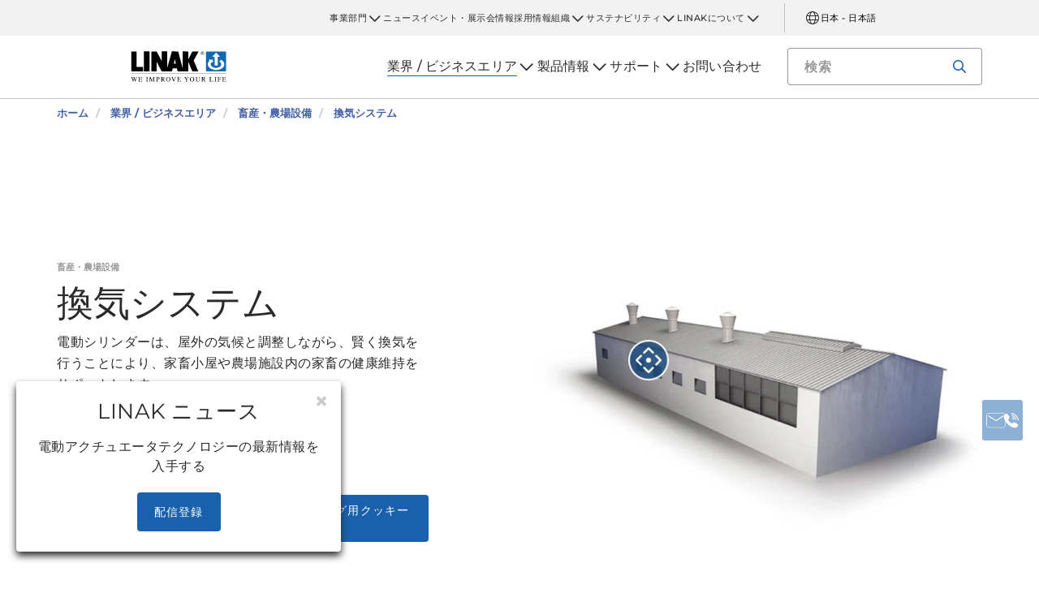

--- FILE ---
content_type: text/html; charset=utf-8
request_url: https://www.linak.jp/%E6%A5%AD%E7%95%8C-%E3%83%93%E3%82%B8%E3%83%8D%E3%82%B9%E3%82%A8%E3%83%AA%E3%82%A2/%E7%95%9C%E7%94%A3-%E8%BE%B2%E5%A0%B4%E8%A8%AD%E5%82%99/%E6%8F%9B%E6%B0%97%E3%82%B7%E3%82%B9%E3%83%86%E3%83%A0/
body_size: 18663
content:


<!DOCTYPE html PUBLIC "-//W3C//DTD XHTML 1.0 Transitional//EN" "http://www.w3.org/TR/xhtml1/DTD/xhtml1-transitional.dtd">
<html lang="ja" xml:lang="ja" xmlns="http://www.w3.org/1999/xhtml">
<head>

	

	
<script>
	dataLayer = [{
		'linakSegment': '{CC3415A4-C031-4EE0-B8C1-00ACEC1251AE}',
		'globalPath': '/business-areas/farming/stable-ventilation/'
	}];
	var linakSegment = '{CC3415A4-C031-4EE0-B8C1-00ACEC1251AE}';
	var globalPath = '/business-areas/farming/stable-ventilation/';
</script>

	<!-- Google Tag Manager -->
	<script>
	(function (w, d, s, l, i) {
			w[l] = w[l] || []; w[l].push({
				'gtm.start':
					new Date().getTime(), event: 'gtm.js'
			}); var f = d.getElementsByTagName(s)[0],
				j = d.createElement(s), dl = l != 'dataLayer' ? '&l=' + l : ''; j.async = true; j.src =
					'https://www.googletagmanager.com/gtm.js?id=' + i + dl; f.parentNode.insertBefore(j, f);
		})(window, document, 'script', 'dataLayer', 'GTM-NXZWWHL');</script>
	<!-- End Google Tag Manager -->
		<script>
			function CookiebotCallback_OnAccept() {
				if (Cookiebot.changed) document.location.reload();
			}
		</script>
		<script>
			function CookiebotCallback_OnDecline() {
				if (Cookiebot.changed) document.location.reload();
			}
		</script>

	<meta charset="utf-8" />
	<meta http-equiv="x-ua-compatible" content="ie=edge" />

		<link rel="canonical" href="https://www.linak.jp/%E6%A5%AD%E7%95%8C-%E3%83%93%E3%82%B8%E3%83%8D%E3%82%B9%E3%82%A8%E3%83%AA%E3%82%A2/%E7%95%9C%E7%94%A3-%E8%BE%B2%E5%A0%B4%E8%A8%AD%E5%82%99/%E6%8F%9B%E6%B0%97%E3%82%B7%E3%82%B9%E3%83%86%E3%83%A0/" />
   



<meta name="robots" content="INDEX, FOLLOW" />

	<title>電動シリンダーを使い、家畜小屋内の信頼できる換気</title>

		<meta name="description" content="LINAK電動シリンダーは家畜小屋内の吸込口や換気ダンパー、カバーリフトを開閉します。ドライバー内蔵型電動シリンダーは換気設備にフィードバック情報を送信します。">



	<meta name="viewport" content="width=device-width,initial-scale=1, maximum-scale=1, user-scalable=no" />
	<meta name="format-detection" content="telephone=no" />
	<meta name="viewport" content="width=device-width, user-scalable=no" />

	<meta http-equiv="imagetoolbar" content="false" />
	<meta name="SKYPE_TOOLBAR" content="SKYPE_TOOLBAR_PARSER_COMPATIBLE" />

	<meta name="apple-mobile-web-app-capable" content="yes" />
	<meta name="apple-mobile-web-app-status-bar-style" content="black-translucent" />
	<meta name="msapplication-tap-highlight" content="no" />

	

	<script defer="defer" src="https://cdn.linak.com/dist/scripts/vendor.min.js?v=20260123042315"></script>
	<script defer="defer" src="https://cdn.linak.com/dist/scripts/master.min.js?v=20260123042315"></script>

		<script defer="defer" src="https://cdn.linak.com/dist/scripts/i18n/angular-locale_ja-jp.js"></script>

	<link rel="stylesheet" href="https://cdn.linak.com/dist/css/master.min.css?v=20260123042315" />

	<!-- Place favicon.ico in the root directory -->
	<link rel="apple-touch-icon-precomposed" sizes="57x57" href="/dist/images/apple-touch-icon-57x57.png" />
	<link rel="apple-touch-icon-precomposed" sizes="114x114" href="/dist/images/apple-touch-icon-114x114.png" />
	<link rel="apple-touch-icon-precomposed" sizes="72x72" href="/dist/images/apple-touch-icon-72x72.png" />
	<link rel="apple-touch-icon-precomposed" sizes="144x144" href="/dist/images/apple-touch-icon-144x144.png" />
	<link rel="apple-touch-icon-precomposed" sizes="60x60" href="/dist/images/apple-touch-icon-60x60.png" />
	<link rel="apple-touch-icon-precomposed" sizes="120x120" href="/dist/images/apple-touch-icon-120x120.png" />
	<link rel="apple-touch-icon-precomposed" sizes="76x76" href="/dist/images/apple-touch-icon-76x76.png" />
	<link rel="apple-touch-icon-precomposed" sizes="152x152" href="/dist/images/apple-touch-icon-152x152.png" />
	<link rel="icon" type="image/png" href="/dist/images/favicon-196x196.png" sizes="196x196" />
	<link rel="icon" type="image/png" href="/dist/images/favicon-96x96.png" sizes="96x96" />
	<link rel="icon" type="image/png" href="/dist/images/favicon-32x32.png" sizes="32x32" />
	<link rel="icon" type="image/png" href="/dist/images/favicon-16x16.png" sizes="16x16" />
	<link rel="icon" type="image/png" href="/dist/images/favicon-128.png" sizes="128x128" />
	<meta name="application-name" content="/dist/images/&nbsp;" />
	<meta name="msapplication-TileColor" content="/dist/images/#FFFFFF" />
	<meta name="msapplication-TileImage" content="/dist/images/mstile-144x144.png" />
	<meta name="msapplication-square70x70logo" content="/dist/images/mstile-70x70.png" />
	<meta name="msapplication-square150x150logo" content="/dist/images/mstile-150x150.png" />
	<meta name="msapplication-wide310x150logo" content="/dist/images/mstile-310x150.png" />
	<meta name="msapplication-square310x310logo" content="/dist/images/mstile-310x310.png" />



	<!--[if lt IE 9]>
		<script src="https://oss.maxcdn.com/html5shiv/3.7.2/html5shiv.min.js"></script>
		<script src="https://oss.maxcdn.com/respond/1.4.2/respond.min.js"></script>
	<![endif]-->

	


<!-- Test -->

	
	
	<script>
	var linakDictionaries = {
		readmore: {
			readmorebutton: "続きを表示",
			readlessbutton: "続きを非表示"
		},
		cookiebot: {
			button: "当社の動画をご覧いただくには、マーケティング用クッキーの使用に同意してください。",
			acceptpreferencescookies: "Please accept preferences cookies to view this content"
		},
		language: {
			currentlanguage: "ja"
		}
	};
</script>

</head>
<body id="page-top" data-spy="scroll" data-target="#section-navigation" data-offset="90"  >
<!-- Google Tag Manager (noscript) -->
	<noscript>
		<iframe src="https://www.googletagmanager.com/ns.html?id=GTM-NXZWWHL"
				height="0" width="0" style="display:none;visibility:hidden"></iframe>
	</noscript>
	<!-- End Google Tag Manager (noscript) -->

			<div class="overlay-blur">
				<a class="cfloat" title="問い合わせ" href="https://www.linak.jp/お問い合わせ/" id="contactFloat">
		<img src="https://cdn.linak.com/dist/images/envelope-phone.png" alt="問い合わせ" width="96" height="96"/>
	</a>
<!-- DESKTOP -->
<section class="quicklinks">
	<div class="container">
		<div class="row">
			<div class="col-sm-12">
				
			</div>
		</div>
	</div>
</section>


<header class="header" id="header">
	<div class="container">
		<div class="row">
			<div class="col-sm-12 bottom-bar">
				<figure class="logo" id="logo">
					<a href="/">
						<img src="https://cdn.linak.com/dist/images/linak_logo.svg" alt="LINAKのロゴ・スローガン：WE IMPROVE YOUR LIFE（人々の生活の向上を目指して）" title="LINAKのロゴ：電動アクチュエータで人々の生活を向上させます"  width="300" height="111">
					</a>
				</figure>

				<div class="navigation-container search-bar">
					<!-- Desktop Menu -->
					<nav id="desktop-menu" role="navigation">
					</nav>
						<button type="button" class="search-trigger" id="search-trigger">
							<svg class="icon">
								<use xmlns:xlink="http://www.w3.org/1999/xlink" xlink:href="/dist/icons/icons.svg#search"></use>
							</svg>
						</button>
					<!-- Menu Trigger -->
					<button type="button" class="menu-trigger" id="menu-trigger">
						<svg class="icon">
							<use xmlns:xlink="http://www.w3.org/1999/xlink" xlink:href="/dist/icons/icons.svg#bars"></use>
						</svg>
					</button>
				</div>
			</div>
		</div>
	</div>
</header>
	<div class="search-field">
<form action="/api/linak/Header/Search" autocomplete="new-password" method="post">			<span class="input-container">
				<input autocomplete="new-password" class="form-control-input search-tracking" id="search_auto_complete" name="SearchString" placeholder="検索" type="text" value="" />
				<button>
					<svg class="icon">
						<use xmlns:xlink="http://www.w3.org/1999/xlink" xlink:href="/dist/icons/icons.svg#search-light"></use>
					</svg>
				</button>
				<div class="triangle"></div>
				<span class="result-list"></span>
				<span class="no-result-list">
					<div class="col-sm-12">
						<div class="inner">
							<span class="no-result-list-text" data-original=" &#34;{0}&#34; に一致するページは見つかりませんでした - 再検索してください">

							</span>
						</div>
					</div>
				</span>
			</span>
</form>	</div>

			

<script type="application/ld+json">
{
  "@context": "https://schema.org",
  "@type": "BreadcrumbList",
  "itemListElement": [{
		 "@type": "ListItem",
		 "position": 1,
		 "item": {
		 "@id": "https://www.linak.jp/",
		 "name": "ホーム"
		 }
			 },{
		 "@type": "ListItem",
		 "position": 2,
		 "item": {
		 "@id": "https://www.linak.jp/業界-ビジネスエリア/",
		 "name": "業界 / ビジネスエリア"
		 }
			 },{
		 "@type": "ListItem",
		 "position": 3,
		 "item": {
		 "@id": "https://www.linak.jp/業界-ビジネスエリア/畜産-農場設備/",
		 "name": "畜産・農場設備"
		 }
			 },{
		 "@type": "ListItem",
		 "position": 4,
		 "item": {
		 "@id": "https://www.linak.jp/業界-ビジネスエリア/畜産-農場設備/換気システム/",
		 "name": "換気システム"
		 }
	}]
}
</script>
<section class="breadcrumbs">
	<div class="container">
		<div class="row">

			<div class="breadcrumb" id="breadcrumb-short">

				<li class=' inpath'>
					<a href="/">
						<span>ホーム</span>
					</a>
				</li>
				<li onclick="ShowBreadcrumbs()">
					<a href="#">
						<span>...</span>
					</a>
				</li>
				<li class='active  ' >
					<a href="#"  onclick="ShowBreadcrumbs()">
						<span class="lastItem">換気システム</span>
					</a>
				</li>
			</div>


			<div class="breadcrumb" id="breadcrumb-long">

						<li class=' inpath'>
							<a href="/">
								<span>ホーム</span>
							</a>
						</li>
						<li class=' inpath'>
							<a href="/業界-ビジネスエリア/">
								<span>業界 / ビジネスエリア</span>
							</a>
						</li>
						<li class=' inpath'>
							<a href="/業界-ビジネスエリア/畜産-農場設備/">
								<span>畜産・農場設備</span>
							</a>
						</li>
						<li onclick="ShowBreadcrumbs()" class='active '>
							<a href="#">
								<span class="lastItem">換気システム</span>
							</a>
						</li>

			</div>
		</div>
	</div>
</section>

<script type="text/javascript">
	var itemCount = 4;
	var windowWidth = window.innerWidth || document.documentElement.clientWidth;
	var breadcrumbLong = document.getElementById("breadcrumb-long");
	var breadcrumbShort = document.getElementById("breadcrumb-short");

	
	// Showing a shothed version of the breadcrumb list on mobile:
	if (windowWidth < 768) {
				
		var truncateElements = document.getElementsByClassName("lastItem");
		var text = truncateElements[0].innerText;
		var truncatedText;
		
		// Truncate text of the last item if the length exceeds 19 characters
		if (text.length > 19) {
				
			truncatedText = text.substring(0, 16) + '...';

			//Short Breadcrumb list
			truncateElements[0].innerText = truncatedText;
			//Long Breadcrumb list
			truncateElements[1].innerText = truncatedText;
						
		}

		//if breadcrumb list counts 4 items or more the shorted breadcrumblist is shown.
		if (itemCount >= 4) {
			
			breadcrumbLong.style.display = "none";
			breadcrumbShort.style.display = "block";

		} else {
			
			breadcrumbShort.style.display = "none";
			breadcrumbLong.style.display = "block";
			
		}
		
	} else {
		
		breadcrumbShort.style.display = "none";
		breadcrumbLong.style.display = "block";
	}

	//Showing the full breadcrumb list on click:
	function ShowBreadcrumbs() {

		//Removing truncation from the last item in the long breadcrumb list
		truncateElements[1].innerText = text;

		breadcrumbShort.style.display = "none";
		breadcrumbLong.style.display = "block";
	}

</script>
<section class="application-page-hero section-padding">
	<div class="container">
		<div class="row flex-center">
			<div class="col-sm-6 col-md-5">
				<div class="content">
					<div class="category">畜産・農場設備</div>
					<h1 class="headline">換気システム</h1>
					<p class="teaser">電動シリンダーは、屋外の気候と調整しながら、賢く換気を行うことにより、家畜小屋や農場施設内の家畜の健康維持をサポートします。</p>
						<div class="application-intro-vid">
							<a class="btn open-video-trigger" href="#" data-toggle="modal" data-target="#videoModal" data-thevideo="https://player.vimeo.com/video/212735445">
								<svg>
									<use xmlns:xlink="http://www.w3.org/1999/xlink" xlink:href="/dist/icons/icons.svg#play-light"></use>
								</svg>
							動画を見る</a>
						</div>
						<div class="cookieconsent-optout-marketing">
							<a class="btn" href="#" onclick="javascript:Linak.video.openCookieconsent();">当社の動画をご覧いただくには、マーケティング用クッキーの使用に同意してください。</a>
						</div>
				</div>

			</div>

			<div class="col-sm-6 col-md-6 col-md-offset-1">
				<div id="js-hotspots-app" class="content-hotspots">
					<!-- Det er vigtigt at billede er kvadratisk -->
					<figure class="hotspot-image">
						<img src="https://cdn.linak.com/-/media/images/applications/main/stable-ventilation-application.jpg?bc=white&amp;as=1&amp;h=750&amp;iar=0&amp;w=750&amp;rev=9b1592c9-e9b5-44e5-8dd6-0eef8aac2998&amp;quality=75&amp;hash=135675AD3857C33C1DA3F05030156EEE" width="750" height="750" alt="家畜小屋での換気" />
					</figure>
					<div class="hotspots">
								<span class="dot-container" style="top: 40%; left: 25%;">
									<span class="dot"
										  data-image="https://cdn.linak.com/-/media/images/products/la25/linear-actuator-la25.png?bc=white&amp;as=1&amp;h=80&amp;iar=0&amp;w=80&amp;rev=91a6bf9c-993e-41cc-b1d0-1fc60aae4b3a&amp;quality=75&amp;hash=920F62EBF25640F76672AE26EB969146"
										  data-imagealt="電動アクチュエータ LA25"
										  data-name="LA25"
										  data-type="高品質電動アクチュエータのソリューション"
										  data-link="/製品情報/電動アクチュエータ-電動シリンダー/la25/"
										  data-linkname="製品を見る"
										  data-productcategorylink="/製品情報/電動アクチュエータ-電動シリンダー/"
										  data-applicationname="stable ventilation"
										  data-categoryname="電動アクチュエータ / 電動シリンダー"
										  data-productcategorylinktext="すべて見る 電動アクチュエータ / 電動シリンダー すべてを参照する 換気システム">
										<svg>
											<use xmlns:xlink="http://www.w3.org/1999/xlink" xlink:href="/dist/icons/icons.svg#hotspot"></use>
										</svg>
									</span>
								</span>
						<div id="js-hotspots-value">
						</div>
						<div id="js-hotspots-custom">
						</div>
					</div>
				</div>
			</div>
		</div>
	</div>
</section>
<section class="application-page-content section-padding">
    <div class="container">
        <div class="row">
            <div class="application-content">
                <div class="col-sm-8 text-col">
	                <h2 class="headline">
		                信頼できる換気システムで家畜の健康維持
	                </h2>
                    <div>
                        <p>家畜の健康管理と食品加工現場全般での衛生管理への関心が高まっています。家畜小屋内の空気を最適化するには、作業効率を高める必要があります。インテリジェント電動シリンダーを換気システムに採用することにより、いくつものメリットがもたらされます：</p>
<ul>
    <li>換気量と温度を調節することで、家畜への快適さと家畜小屋の空気を最適化する</li>
    <li>有用なフィードバック情報により家畜小屋のさまざまな場所における空気を監視し、換気を最適化する</li>
    <li>設置が簡単なフレキシブルなソリューション。メンテナンスはほとんど不要</li>
</ul>
<p>家畜小屋の家畜の健康・快適な環境を維持することが、<a href="/業界-ビジネスエリア/畜産-農場設備/">農場</a>の成功の鍵を握ります。換気量、温度、二酸化炭素レベルなどを監視し、外気に応じて調節する必要があります。<a href="/製品情報/電動アクチュエータ-電動シリンダー/">電動シリンダー</a>は、換気設備にフィードバック情報を送信し、家畜小屋内の吸込口や換気ダンパー、カバーリフトを開閉します。</p>
                    </div>
                    <div class="read-more">
                        <p><strong>空気の監視・調節</strong><br />
今日、家畜小屋の換気設備に求められることは、単なる窓の開閉にとどまりません。有毒な蒸気や粉塵を換気し、温度や二酸化炭素レベルを最適な状態に保つことが必要です。LINAK電動シリンダー ソリューションを導入することにより、いつでも、換気量を監視、制御、データ化することができます。</p>
<p><strong>電動シリンダーからフィードバック情報を得る</strong><br />
家畜小屋内の空気は、外気により常に変動します。インテリジェントな電動シリンダーから継続的に送信されるフィードバック情報と、空調センサーからのデータに基づき、家畜小屋内の換気を常に完璧な状態で保てるよう監視・自動化することができます。</p>
<p><strong>簡単に組み込めるソリューションの接続・カスタマイズ</strong><br />
家畜小屋は１つとして同じものはありません。そのため、LINAK電動シリンダー ソリューションは、ほとんどのシステムや要件でスムーズに組み込めるよう設計されています。また、LINAK製品は埃っぽく、多湿・水浸しの環境など、極めて過酷な環境でも耐えられ、メンテナンスも不要です。</p>
                    </div>
                    <span id="read-more-trigger" tabindex="0"
                          data-readmore='続きを表示'
                          data-readless='続きを非表示'>続きを表示</span>
                    </div>
                    <div class="col-sm-4 img-col">
	                        <figure>
		                        <img src="https://cdn.linak.com/-/media/images/applications/content/la25-application-content-263x263.jpg?bc=white&amp;as=1&amp;h=263&amp;iar=0&amp;w=263&amp;rev=4cf8bdaf-e2cc-44f9-9a0d-b4eab75cf1c3&amp;quality=75&amp;hash=31BB88444427F93AC5B751F35921153D" width="263" height="263" alt="電動シリンダー LA25" />
	                        </figure>
                    </div>
                </div>
            </div>
        </div>
    </section>
<section class="tabs tabs-section rmm section-padding">
	<div class="container">
		<div class="row">
			<div class="tabs-inner col-xs-12">
				<div class="tabs-desktop">
						<div id="tabSection">
							<ul class="nav nav-tabs nav-justified" id="tabs" role="tablist">
								<li role="presentation" data-tab="1">
									<a href="" aria-controls="video" role="tab" data-toggle="tab">動画</a>
								</li>
								<li role="presentation" data-tab="2">
									<a href="" aria-controls="pdf" role="tab" data-toggle="tab">資料</a>
								</li>
							</ul>
						</div>
					<div class="tab-content">

						<div role="tabpanel" class="tab-pane video" data-content="1" id="video">
<div class="more-videos">

			<div class="video-item">
				<a href="" data-thevideo="https://player.vimeo.com/video/212735445" data-toggle="modal" data-target="#videoModal" class="open-video-trigger not-active">
					<figure>
							<img src="https://cdn.linak.com/-/media/images/youtube-video-thumbnails/linear-actuator-solutions-for-stable-ventilation.jpg?bc=white&amp;as=1&amp;h=273&amp;iar=0&amp;w=480&amp;rev=bda7040d-4dbc-43ef-882e-f825996597f7&amp;quality=75&amp;hash=35E2D1F4567F5C95426AFB7A9C568BB7" height="480" width="273" alt="電動シリンダー ソリューション -- 換気システムの安定した無段階調節" />
						<img class="video-icon" src="/dist/images/play-icon.png" alt="play-icon" height="62" width="62"/>
					</figure>
				</a>
				<p>
					電動シリンダー ソリューション -- 換気システムの安定した無段階調節
				</p>
			</div>
			<div class="video-item">
				<a href="" data-thevideo="https://player.vimeo.com/video/182980240" data-toggle="modal" data-target="#videoModal" class="open-video-trigger not-active">
					<figure>
							<img src="https://cdn.linak.com/-/media/images/youtube-video-thumbnails/unbreakable.jpg?bc=white&amp;as=1&amp;h=273&amp;iar=0&amp;w=480&amp;rev=3bf036ff-4cac-4a03-af76-70662c3e81aa&amp;quality=75&amp;hash=5D15EBC01246C904A855881C94E42A1F" height="480" width="273" alt="優れた堅牢性" />
						<img class="video-icon" src="/dist/images/play-icon.png" alt="play-icon" height="62" width="62"/>
					</figure>
				</a>
				<p>
					優れた堅牢性
				</p>
			</div>
	
</div>
<div class="cookieconsent-optout-marketing">
	<a class="btn" href="#" onclick="javascript:Linak.video.openCookieconsent();">当社の動画をご覧いただくには、マーケティング用クッキーの使用に同意してください。</a>
</div>
						</div>
													<div role="tabpanel" class="tab-pane datasheet  brochure-tab" data-content="2" id="pdf">
									<h3 class="tab-content-header">ファイル</h3>
									<div class="brochures-items">
										<div class="col-xs-12 brochures-item">
											<div class="tab-content-litterature">
												<div class="col-xs-4 img-container" style="min-height: 150px">
													<figure class="image">
															<a href="https://ipaper.ipapercms.dk/Linak/ENGLISH/BROCHURE/TECHLINEFocusonVentilationandFarmingSolutionsBrochureEng/" Target="_blank">
																<img src="https://ipaper.ipapercms.dk/Linak/ENGLISH/BROCHURE/TECHLINEFocusonVentilationandFarmingSolutionsBrochureEng//Image.ashx?ImageType=Normal" alt="換気装置と酪農業向けソリューションへの電動シリンダー活用" width="100" height="141"/>
															</a>
													</figure>
												</div>
												<div class="col-xs-8 text-container">
													<h5 style="margin-bottom: 12.5px;">
														換気装置と酪農業向けソリューションへの電動シリンダー活用
													</h5>
													<div class="content">
														<p class="hide-mobile">
															湿気、埃、急激な温度変化のある過酷な環境には、LINAK電動シリンダーが絶対的にお勧めです。換気システムの適正な制御が酪農業には欠かせないことをLINAKは熟知しています。
														</p>
													</div>
													<ul class="links">
														<li>
															<a target="_blank" href="https://ipaper.ipapercms.dk/Linak/ENGLISH/BROCHURE/TECHLINEFocusonVentilationandFarmingSolutionsBrochureEng/">オンライン資料</a>
														</li>
														<li>
																<a target="_blank" href="https://cdn.linak.com/-/media/files/brochure-source/en/techline-focus-on-ventilation-and-farming-solutions-brochure-eng.pdf">PDF</a>
														</li>
													</ul>
												</div>
											</div>
										</div>
										<div class="col-xs-12 brochures-item">
											<div class="tab-content-litterature">
												<div class="col-xs-4 img-container" style="min-height: 150px">
													<figure class="image">
															<a href="https://ipaper.ipapercms.dk/Linak/ENGLISH/BROCHURE/TECHLINEProductOverviewBrochureEng/" Target="_blank">
																<img src="https://ipaper.ipapercms.dk/Linak/ENGLISH/BROCHURE/TECHLINEProductOverviewBrochureEng//Image.ashx?ImageType=Normal" alt="TECHLINE 製品 - 概要" width="100" height="141"/>
															</a>
													</figure>
												</div>
												<div class="col-xs-8 text-container">
													<h5 style="margin-bottom: 12.5px;">
														TECHLINE 製品 - 概要
													</h5>
													<div class="content">
														<p class="hide-mobile">
															頑丈でパワフルなTECHLINE製品シリーズの詳細はこちらでご確認ください。耐久性が高く、パワフルで、過酷な環境下でも高いパフォーマンスを実現し続けられるように設計されています。
														</p>
													</div>
													<ul class="links">
														<li>
															<a target="_blank" href="https://ipaper.ipapercms.dk/Linak/ENGLISH/BROCHURE/TECHLINEProductOverviewBrochureEng/">オンライン資料</a>
														</li>
														<li>
																<a target="_blank" href="https://cdn.linak.com/-/media/files/brochure-source/en/techline-product-overview-brochure-eng.pdf">PDF</a>
														</li>
													</ul>
												</div>
											</div>
										</div>
										<div class="col-xs-12 brochures-item">
											<div class="tab-content-litterature">
												<div class="col-xs-4 img-container" style="min-height: 150px">
													<figure class="image">
															<a href="https://ipaper.ipapercms.dk/Linak/ENGLISH/BROCHURE/LINAKTestBrochureEng/" Target="_blank">
																<img src="https://ipaper.ipapercms.dk/Linak/ENGLISH/BROCHURE/LINAKTestBrochureEng//Image.ashx?ImageType=Normal" alt="LINAK 試験について" width="100" height="141"/>
															</a>
													</figure>
												</div>
												<div class="col-xs-8 text-container">
													<h5 style="margin-bottom: 12.5px;">
														LINAK 試験について
													</h5>
													<div class="content">
														<p class="hide-mobile">
															電動アクチュエータで使用されるすべての部品は、LINAK試験センターで広範囲に及ぶ試験を受けています。このカタログでご確認ください。
														</p>
													</div>
													<ul class="links">
														<li>
															<a target="_blank" href="https://ipaper.ipapercms.dk/Linak/ENGLISH/BROCHURE/LINAKTestBrochureEng/">オンライン資料</a>
														</li>
														<li>
																<a target="_blank" href="https://cdn.linak.com/-/media/files/brochure-source/en/linak-test-brochure-eng.pdf">PDF</a>
														</li>
													</ul>
												</div>
											</div>
										</div>
									</div>
							</div>
					</div>
				</div>
			</div>
		</div>
	</div>
</section>
	<section class="business-area-hero section-padding" style="background-image: url('https://cdn.linak.com/-/media/images/business-areas/hero/farming-business-area-page-hero.jpg?rev=74f591dd-2933-4114-a1f0-433de5cec9f9')">
		<div class="container">
			<div class="row">
				<div class="col-xs-12 col-sm-8 col-sm-offset-2">
					<div class="business-area-hero-content">
						<h2 class="business-area-hero-header">
							畜産・農場設備
						</h2>
						<p class="business-area-hero-text">
							電動シリンダーで、家畜小屋の正確な温度/湿度管理、最適な給餌自動化、換気システムの高度な制御が可能になります。
						</p>
						<a class="btn btn-tertiary" href="/業界-ビジネスエリア/畜産-農場設備/">続きを表示</a>
					</div>
				</div>
			</div>
		</div>
	</section>
<section class="product-carousel section-padding">
	<div class="container">


	
		<div class="row">
					<p class="product-carousel-header">関連製品</p>
		</div>
			<div class="owl-carousel">

				<div class="item">
					<a href="/製品情報/電動アクチュエータ-電動シリンダー/la14/">
						<div class="product">
							<figure>
								
								<img alt="LA14" src="https://cdn.linak.com/-/media/images/products/la14/linear-actuator-la14.jpg?rev=262a91cb-d97e-4d4b-b895-e308c18cd8fe?bc=White&amp;as=1&amp;h=300&amp;iar=0&amp;w=300&amp;quality=75&amp;hash=8B26CD369038B71563AE7022C0B33F2E" width="300" height="300"/>
							</figure>
							<div class="product-text">
								<span class="category">電動アクチュエータ / 電動シリンダー</span>
								<p class="product-name">LA14</p>
								<ul class="description">
										<li>最大負荷：750 N</li>
																			<li>最大速度：45 mm/秒</li>
																			<li>ストローク長：19～130 mm</li>
								</ul>
							</div>
						</div>
					</a>
				</div>
				<div class="item">
					<a href="/製品情報/電動アクチュエータ-電動シリンダー/la35/">
						<div class="product">
							<figure>
								
								<img alt="LA35" src="https://cdn.linak.com/-/media/images/products/la35/linear-actuator-la35-gallery.png?rev=7d2a2758-1376-4d0c-a2fd-727c94fc5eee?bc=White&amp;as=1&amp;h=300&amp;iar=0&amp;w=300&amp;quality=75&amp;hash=6C6C7CC3FF9973262B53046C0473156B" width="300" height="300"/>
							</figure>
							<div class="product-text">
								<span class="category">電動アクチュエータ / 電動シリンダー</span>
								<p class="product-name">LA35</p>
								<ul class="description">
										<li>最大推力：6,000 N（PUSH）</li>
																			<li>最大速度：19.5 mm/秒</li>
																			<li>ストローク長：600 mm</li>
								</ul>
							</div>
						</div>
					</a>
				</div>
				<div class="item">
					<a href="/製品情報/電動アクチュエータ-電動シリンダー/la25/">
						<div class="product">
							<figure>
								
								<img alt="LA25" src="https://cdn.linak.com/-/media/images/products/la25/linear-actuator-la25.png?rev=91a6bf9c-993e-41cc-b1d0-1fc60aae4b3a?bc=White&amp;as=1&amp;h=300&amp;iar=0&amp;w=300&amp;quality=75&amp;hash=9C694090E9125225EB223BD06F4CF504" width="300" height="300"/>
							</figure>
							<div class="product-text">
								<span class="category">電動アクチュエータ / 電動シリンダー</span>
								<p class="product-name">LA25</p>
								<ul class="description">
										<li>最大負荷：2,500 N</li>
																			<li>最大速度：25 mm/秒</li>
																			<li>ストローク長：20-600 mm</li>
								</ul>
							</div>
						</div>
					</a>
				</div>
				<div class="item">
					<a href="/製品情報/電動アクチュエータ-電動シリンダー/la12/">
						<div class="product">
							<figure>
								
								<img alt="LA12" src="https://cdn.linak.com/-/media/images/products/la12/linear-actuator-la12-gallery.jpg?rev=c1221490-9a9f-471b-90e2-ec6e9555c0d2?bc=White&amp;as=1&amp;h=300&amp;iar=0&amp;w=300&amp;quality=75&amp;hash=52FA21303190330DBD676B953CB235A8" width="300" height="300"/>
							</figure>
							<div class="product-text">
								<span class="category">電動アクチュエータ / 電動シリンダー</span>
								<p class="product-name">LA12</p>
								<ul class="description">
										<li>最大推力：750 N</li>
																			<li>最大速度：40 mm/秒</li>
																			<li>IPX6</li>
								</ul>
							</div>
						</div>
					</a>
				</div>
				<div class="item">
					<a href="/製品情報/電動アクチュエータ-電動シリンダー/la36/">
						<div class="product">
							<figure>
								
								<img alt="LA36" src="https://cdn.linak.com/-/media/images/products/la36/linear-actuator-la36.jpg?rev=bee1ff56-6db0-4615-8432-cf0cea8dc979?bc=White&amp;as=1&amp;h=300&amp;iar=0&amp;w=300&amp;quality=75&amp;hash=A4F93A8B991F766F6574AAB6D50F06A6" width="300" height="300"/>
							</figure>
							<div class="product-text">
								<span class="category">電動アクチュエータ / 電動シリンダー</span>
								<p class="product-name">LA36</p>
								<ul class="description">
										<li>最大負荷：6,800 N</li>
																			<li>最大速度：160 mm/s（最大推力500Nタイプで無負荷の場合）</li>
																			<li>ストローク長：100～1200 mm</li>
								</ul>
							</div>
						</div>
					</a>
				</div>
			</div>
		</div>
	</section>

<section class="masonry masonry-related section-padding">
<form action="/api/linak/MasonryRelated/Post" data-ajax="true" data-ajax-begin="Linak.MasonryAll.OnBegin" data-ajax-complete="Linak.MasonryAll.OnComplete" data-ajax-failure="Linak.MasonryAll.OnFailure" data-ajax-loading="#masonry-control-loading" data-ajax-method="POST" data-ajax-success="Linak.MasonryAll.OnSuccess" method="post"><input id="PageSize" name="PageSize" type="hidden" value="10" /><input id="CurrentIdAsString" name="CurrentIdAsString" type="hidden" value="{073664C1-2BFF-4250-BEB4-12E9D650F328}" /><input id="TemplateName" name="TemplateName" type="hidden" value="Application" />		<div class="container">
			<div class="row">
				<h4 class="col-sm-12 masonry-header">
					ニュースと記事
				</h4>
			</div>

			<div class="row masonry-list-related" id="masonry-list-items" style="height: 400px;">
				
			</div>

			<div class="masonry-control">
				<input type="submit" id="masonry-submit-button" class="btn loadmore" value="もっと見る" />
				<div class="masonry-control spinner" id="masonry-control-loading">
					<i class="icon">
						<svg class="">
							<use xmlns:xlink="http://www.w3.org/1999/xlink" xlink:href="/dist/icons/icons.svg#loading"></use>
						</svg>
					</i>
				</div>
			</div>
		</div>
</form></section>	<section class="video-section section-padding">
		<div class="container">
			<div class="row">
				<div class="col-sm-12">
						<h3 class="headline">
							家畜小屋での換気関連ビデオ
						</h3>
					<div class="inner">
							<p class="lead-text">
								家畜小屋での換気で採用されている電動シリンダーの詳細を確認する。当社のビデオから、実務に役立つヒントを得てください。
							</p>
						<div class="more-videos">

			<div class="video-item">
				<a href="" data-thevideo="https://player.vimeo.com/video/182980240" data-toggle="modal" data-target="#videoModal" class="open-video-trigger not-active">
					<figure>
							<img src="https://cdn.linak.com/-/media/images/youtube-video-thumbnails/unbreakable.jpg?bc=white&amp;as=1&amp;h=273&amp;iar=0&amp;w=480&amp;rev=3bf036ff-4cac-4a03-af76-70662c3e81aa&amp;quality=75&amp;hash=5D15EBC01246C904A855881C94E42A1F" height="480" width="273" alt="優れた堅牢性" />
						<img class="video-icon" src="/dist/images/play-icon.png" alt="play-icon" height="62" width="62"/>
					</figure>
				</a>
				<p>
					優れた堅牢性
				</p>
			</div>
			<div class="video-item">
				<a href="" data-thevideo="https://player.vimeo.com/video/178143905" data-toggle="modal" data-target="#videoModal" class="open-video-trigger not-active">
					<figure>
							<img src="https://cdn.linak.com/-/media/images/youtube-video-thumbnails/with-ic-and-bus-communication-you-can-plug-and-play-your-way-to-monitoring-your-actuators.jpg?bc=white&amp;as=1&amp;h=273&amp;iar=0&amp;w=480&amp;rev=353906f8-3de3-4b8f-a9dd-ecd68cb27c94&amp;quality=75&amp;hash=7BD75083489BF03869FBB99B0DD7343C" height="480" width="273" alt="IC/BUS通信で、電動シリンダーを監視システムにPlug &amp; Playで接続" />
						<img class="video-icon" src="/dist/images/play-icon.png" alt="play-icon" height="62" width="62"/>
					</figure>
				</a>
				<p>
					IC/BUS通信で、電動シリンダーを監視システムにPlug &amp; Playで接続
				</p>
			</div>
	
</div>
<div class="cookieconsent-optout-marketing">
	<a class="btn" href="#" onclick="javascript:Linak.video.openCookieconsent();">当社の動画をご覧いただくには、マーケティング用クッキーの使用に同意してください。</a>
</div>
					</div>
				</div>
			</div>
		</div>
	</section>
<section class="usp section-padding">
	<div class="container">
        <div class="row">
	        <p class="headline">LINAK のお約束</p>
            <div class="usp-list">
				<a href="/linakについて/品質/">
					<div class="usp-item">
						<div class="inner">
							<div class="svg-holder">
								<img src="https://cdn.linak.com/-/media/images/usp-icons/value-quality.svg?bc=white&amp;as=1&amp;h=80&amp;iar=0&amp;w=80&amp;quality=75&amp;hash=3AA82F5FD48E6D5F66B845BEDA0923A2" width="80" height="80" alt="" />
							</div>
							<div class="usp-description">
								市場のエキスパート・最先端技術・完成された製造方法の基に成り立つ私たちのソリューションは、世界中どこでも一貫した品質です。
							</div>
						</div>
					</div>
				</a>
				<a href="/linakについて/イノベーション/">
					<div class="usp-item">
						<div class="inner">
							<div class="svg-holder">
								<img src="https://cdn.linak.com/-/media/images/usp-icons/value-innovation.svg?bc=white&amp;as=1&amp;h=80&amp;iar=0&amp;w=80&amp;quality=75&amp;hash=B548C0C21F4CEC3C55A2091921E97161" width="80" height="80" alt="" />
							</div>
							<div class="usp-description">
								イノベーションはLINAKの中核にあります。私たちは、アイディアを具現化する率先力と勇気を持ち合わせています。
							</div>
						</div>
					</div>
				</a>
				<a href="/linakについて/責任/">
					<div class="usp-item">
						<div class="inner">
							<div class="svg-holder">
								<img src="https://cdn.linak.com/-/media/images/usp-icons/value-responsibility.svg?bc=white&amp;as=1&amp;h=80&amp;iar=0&amp;w=80&amp;quality=75&amp;hash=6A0CA4C08F94158F15E9476827BF1CD3" width="80" height="80" alt="" />
							</div>
							<div class="usp-description">
								お客様、社員、環境に対する自分たちの行動に責任があります。信頼を築くことは、私たちにとって当たり前のことです。
							</div>
						</div>
					</div>
				</a>
				<a href="/linakについて/ローカル-グローバル/">
					<div class="usp-item">
						<div class="inner">
							<div class="svg-holder">
								<img src="https://cdn.linak.com/-/media/images/usp-icons/value-local--global.svg?bc=white&amp;as=1&amp;h=80&amp;iar=0&amp;w=80&amp;quality=75&amp;hash=DFACBD0C18AD6DA78E7D1E0E740AE542" width="80" height="80" alt="" />
							</div>
							<div class="usp-description">
								世界各国に拠点を構えると同時に、各地域の市場を深く理解しています。世界中どこでも、お客様の近くでサポートできるよう尽力しています。
							</div>
						</div>
					</div>
				</a>
            </div>
        </div>
	</div>
</section>
				<section class="action-cards section-padding">
		<div class="container">
			<div class="row">
					<div class="col-sm-6   col-md-4">
						<div class="newsletter">
							<p class="action-card-title">LINAK news</p>
							<p>最新の製品や開発、そして未来のグローバルな課題にどのように対処しているかについて、常に最新情報を入手しましょう。</p>
							<a href="/newsletter/" class="btn btn-secondary">配信登録</a>
						</div>
					</div>
									<div class="col-sm-6   col-md-4">
						<div class="contact-widget">
							<p class="action-card-title">ご質問がありますか？</p>
							<p>- LINAKのチームが技術に関するご説明をいたします。新規開発案件などは、お気軽にご相談ください。</p>
							<a href="/お問い合わせ/" class="btn btn-tertiary">お問い合わせ</a>
						</div>
					</div>
									<div class="col-sm-6   col-sm-offset-3 col-md-4">
						<div class="social-media">
							<p class="action-card-title">LINAK socials</p>
							<p>LINAK コミュニティとのつながりを保つ</p>
							<ul class="social-media-list">
									<li>
										<a href="https://www.facebook.com/LINAK/" target="_blank">
												<svg class="icon">
													<use xmlns:xlink="http://www.w3.org/1999/xlink" xlink:href="/dist/icons/icons.svg#facebook"></use>
												</svg>
										</a>
									</li>
									<li>
										<a href="https://www.instagram.com/linakworld/" target="_blank">
												<svg class="icon">
													<use xmlns:xlink="http://www.w3.org/1999/xlink" xlink:href="/dist/icons/icons.svg#instagram"></use>
												</svg>
										</a>
									</li>
									<li>
										<a href="https://www.linkedin.com/company/linak" target="_blank">
												<svg class="icon">
													<use xmlns:xlink="http://www.w3.org/1999/xlink" xlink:href="/dist/icons/icons.svg#linkedin"></use>
												</svg>
										</a>
									</li>
									<li>
										<a href="https://www.youtube.com/Linak" target="_blank">
												<svg class="icon">
													<use xmlns:xlink="http://www.w3.org/1999/xlink" xlink:href="/dist/icons/icons.svg#youtube"></use>
												</svg>
										</a>
									</li>
															</ul>
						</div>
					</div>
			</div>
		</div>
	</section>

		</div>
<div class="overlay"></div>

<!-- Phablet Menu -->
<nav id="phablet-menu">
	<div class="menu-header">
		<button type="button" id="close" class="active">
			<svg xmlns="http://www.w3.org/2000/svg" width="16" height="16" fill="currentColor" class="bi bi-x" viewBox="0 0 16 16"><path d="M4.646 4.646a.5.5 0 0 1 .708 0L8 7.293l2.646-2.647a.5.5 0 0 1 .708.708L8.707 8l2.647 2.646a.5.5 0 0 1-.708.708L8 8.707l-2.646 2.647a.5.5 0 0 1-.708-.708L7.293 8 4.646 5.354a.5.5 0 0 1 0-.708z" /></svg>
		</button>
	</div>
	<div id="main-nav">
		

<div class="menu-container">

	<ul id="navigation-list" class="desktop-navigation mega-menu">

			<li class="desktop-navigation-item  inpath has-child taphover">
				<a class="desktop-navigation-link" href="/業界-ビジネスエリア/">
					<span>業界 / ビジネスエリア</span>
				</a>
				<div class="chevron">
					<svg class="hide-mobile">
						<use xmlns:xlink="http://www.w3.org/1999/xlink" xlink:href="/dist/icons/icons.svg#chevron-down"></use>
					</svg>
				</div>
				<button class="subnav-trigger mega-sub-menu-button">
					<svg>
						<use xmlns:xlink="http://www.w3.org/1999/xlink" xlink:href="/dist/icons/icons.svg#chevron-down"></use>
					</svg>
				</button>

						<div class="mega-sub-menu">
							<ul class="mega-sub-menu-list main-business-areas">
									<li class="mega-sub-menu-item"><a class="mega-sub-menu-link" data-englishtext="industry-farming-and-marine" href="/業界-ビジネスエリア/#/main-business-area:industry-farming-and-marine">産業機械、農業機械、船舶</a></li>
									<li class="mega-sub-menu-item"><a class="mega-sub-menu-link" data-englishtext="healthcare" href="/業界-ビジネスエリア/#/main-business-area:healthcare">医療・介護機器</a></li>
									<li class="mega-sub-menu-item"><a class="mega-sub-menu-link" data-englishtext="desks" href="/業界-ビジネスエリア/#/main-business-area:desks">デスク</a></li>
									<li class="mega-sub-menu-item"><a class="mega-sub-menu-link" data-englishtext="comfort-furniture" href="/業界-ビジネスエリア/#/main-business-area:comfort-furniture">ホーム家具</a></li>
							</ul>
						</div>
			</li>
			<li class="desktop-navigation-item   has-child taphover">
				<a class="desktop-navigation-link" href="/製品情報/">
					<span>製品情報</span>
				</a>
				<div class="chevron">
					<svg class="hide-mobile">
						<use xmlns:xlink="http://www.w3.org/1999/xlink" xlink:href="/dist/icons/icons.svg#chevron-down"></use>
					</svg>
				</div>
				<button class="subnav-trigger mega-sub-menu-button">
					<svg>
						<use xmlns:xlink="http://www.w3.org/1999/xlink" xlink:href="/dist/icons/icons.svg#chevron-down"></use>
					</svg>
				</button>

					<div class="mega-sub-menu">

						<ul class="mega-sub-menu-list">

									<li class="mega-sub-menu-item 
	                                ">
										<a class="mega-sub-menu-link" href="/製品情報/電動アクチュエータ-電動シリンダー/">電動アクチュエータ / 電動シリンダー</a>
									</li>
									<li class="mega-sub-menu-item 
	                                ">
										<a class="mega-sub-menu-link" href="/製品情報/電動昇降装置/">電動昇降装置</a>
									</li>
									<li class="mega-sub-menu-item 
	                                ">
										<a class="mega-sub-menu-link" href="/製品情報/デュアルアクチュエータ/">デュアルアクチュエータ</a>
									</li>
									<li class="mega-sub-menu-item 
	                                ">
										<a class="mega-sub-menu-link" href="/製品情報/コントロールボックス/">コントロールボックス</a>
									</li>
									<li class="mega-sub-menu-item 
	                                ">
										<a class="mega-sub-menu-link" href="/製品情報/コントローラー/">コントローラー</a>
									</li>
									<li class="mega-sub-menu-item 
	                                ">
										<a class="mega-sub-menu-link" href="/製品情報/アクセサリー/">アクセサリー</a>
									</li>
									<li class="mega-sub-menu-item 
	                                ">
										<a class="mega-sub-menu-link" href="/製品情報/デジタルソリューション/">デジタルソリューション</a>
									</li>
									<li class="mega-sub-menu-item 
	                                ">
										<a class="mega-sub-menu-link" href="/製品情報/desk-frames/">Desk Frames</a>
									</li>

						</ul>
							<ul class="mega-sub-menu-list mega-sub-menu-list-extra">
									<li class="hide-mobile"><a class="btn btn-outlined" href="/製品情報/product-selector-industry/">Product Selector - Industry</a></li>
									<li class="hide-desktop mega-sub-menu-item 
	                                ">
										<a class="mega-sub-menu-link" href="/製品情報/product-selector-industry/">Product Selector - Industry</a>
									</li>
									<li class="hide-mobile"><a class="btn btn-outlined" href="/製品情報/データシート作成/">データシート作成</a></li>
									<li class="hide-desktop mega-sub-menu-item 
	                                ">
										<a class="mega-sub-menu-link" href="/製品情報/データシート作成/">データシート作成</a>
									</li>
							</ul>

					</div>
			</li>
			<li class="desktop-navigation-item   has-child taphover">
				<a class="desktop-navigation-link" href="/サポート/">
					<span>サポート</span>
				</a>
				<div class="chevron">
					<svg class="hide-mobile">
						<use xmlns:xlink="http://www.w3.org/1999/xlink" xlink:href="/dist/icons/icons.svg#chevron-down"></use>
					</svg>
				</div>
				<button class="subnav-trigger mega-sub-menu-button">
					<svg>
						<use xmlns:xlink="http://www.w3.org/1999/xlink" xlink:href="/dist/icons/icons.svg#chevron-down"></use>
					</svg>
				</button>

					<div class="mega-sub-menu">

						<ul class="mega-sub-menu-list">

								<li class="mega-sub-menu-item 
	                                ">
									<a class="mega-sub-menu-link" href="/サポート/よくあるご質問/">よくあるご質問</a>
								</li>
								<li class="mega-sub-menu-item 
	                                ">
									<a class="mega-sub-menu-link" href="/サポート/スペアパーツ-テクニカルサポート/">スペアパーツ・テクニカルサポート</a>
								</li>
						</ul>
					</div>
			</li>
			<li class="desktop-navigation-item   ">
				<a class="desktop-navigation-link" href="/お問い合わせ/">
					<span>お問い合わせ</span>
				</a>
				<div class="chevron">
					<svg class="hide-mobile">
						<use xmlns:xlink="http://www.w3.org/1999/xlink" xlink:href="/dist/icons/icons.svg#chevron-down"></use>
					</svg>
				</div>
				<button class="subnav-trigger mega-sub-menu-button">
					<svg>
						<use xmlns:xlink="http://www.w3.org/1999/xlink" xlink:href="/dist/icons/icons.svg#chevron-down"></use>
					</svg>
				</button>

					<div class="mega-sub-menu">

						<ul class="mega-sub-menu-list">

						</ul>
					</div>
			</li>

	</ul>
</div>
	</div>

	<!-- Quick Links -->
	<!-- Quick Links -->
<nav id="nav-quicklinks" class="nav-quicklinks" role="navigation">
	<div id="navigation-list">
		
		<ul class="quicklinks-mobile">

					<li class="has-child ">
						<a href="/事業部門/" class="nav-link">
							事業部門
						</a>
						<button class="subnav-trigger mega-sub-menu-button">
							<svg>
								<use xmlns:xlink="http://www.w3.org/1999/xlink" xlink:href="/dist/icons/icons.svg#chevron-down"></use>
							</svg>
						</button>
						<div class="mega-sub-menu">
							<ul class="sub-nav">
									<li class="has-child">
										<a href="/事業部門/medline-careline/" class="nav-link">MEDLINE &amp; CARELINE</a>
											<button class="subnav-trigger">
												<svg>
													<use xmlns:xlink="http://www.w3.org/1999/xlink" xlink:href="/dist/icons/icons.svg#arrow"></use>
												</svg>
											</button>
											<div class="menu-sub-nav">
												<div class="menu-sub-nav-header">
													<button class="subnav-trigger">
														<svg xmlns="http://www.w3.org/2000/svg" width="16" height="16" fill="currentColor" class="bi bi-arrow-left-short" viewBox="0 0 16 16"><path fill-rule="evenodd" d="M12 8a.5.5 0 0 1-.5.5H5.707l2.147 2.146a.5.5 0 0 1-.708.708l-3-3a.5.5 0 0 1 0-.708l3-3a.5.5 0 1 1 .708.708L5.707 7.5H11.5a.5.5 0 0 1 .5.5z" /></svg>
														<span>メインメニュー</span>
													</button>
													<button type="button" id="close">
														<svg xmlns="http://www.w3.org/2000/svg" width="16" height="16" fill="currentColor" class="bi bi-x" viewBox="0 0 16 16"><path d="M4.646 4.646a.5.5 0 0 1 .708 0L8 7.293l2.646-2.647a.5.5 0 0 1 .708.708L8.707 8l2.647 2.646a.5.5 0 0 1-.708.708L8 8.707l-2.646 2.647a.5.5 0 0 1-.708-.708L7.293 8 4.646 5.354a.5.5 0 0 1 0-.708z" /></svg>
													</button>
												</div>
												<p class="mobile-nav-header">MEDLINE &amp; CARELINE</p>
												<ul class="sub-sub-nav">
														<li>
															<a href="/事業部門/medline-careline/導入事例/" class="nav-link">導入事例</a>
														</li>
														<li>
															<a href="/事業部門/medline-careline/トピック-tech-trends/" class="nav-link">トピック - Tech &amp; trends</a>
														</li>
														<li>
															<a href="/事業部門/medline-careline/lift-solutions/" class="nav-link">LIFT solutions</a>
														</li>
														<li>
															<a href="/事業部門/medline-careline/oneconnect/" class="nav-link">OneConnect™</a>
														</li>
														<li>
															<a href="/事業部門/medline-careline/lci/" class="nav-link">LCi</a>
														</li>
														<li>
															<a href="/事業部門/medline-careline/weassistcom/" class="nav-link">WeAssist™.com</a>
														</li>
												</ul>
											</div>
									</li>
									<li class="has-child">
										<a href="/事業部門/deskline/" class="nav-link">DESKLINE</a>
											<button class="subnav-trigger">
												<svg>
													<use xmlns:xlink="http://www.w3.org/1999/xlink" xlink:href="/dist/icons/icons.svg#arrow"></use>
												</svg>
											</button>
											<div class="menu-sub-nav">
												<div class="menu-sub-nav-header">
													<button class="subnav-trigger">
														<svg xmlns="http://www.w3.org/2000/svg" width="16" height="16" fill="currentColor" class="bi bi-arrow-left-short" viewBox="0 0 16 16"><path fill-rule="evenodd" d="M12 8a.5.5 0 0 1-.5.5H5.707l2.147 2.146a.5.5 0 0 1-.708.708l-3-3a.5.5 0 0 1 0-.708l3-3a.5.5 0 1 1 .708.708L5.707 7.5H11.5a.5.5 0 0 1 .5.5z" /></svg>
														<span>メインメニュー</span>
													</button>
													<button type="button" id="close">
														<svg xmlns="http://www.w3.org/2000/svg" width="16" height="16" fill="currentColor" class="bi bi-x" viewBox="0 0 16 16"><path d="M4.646 4.646a.5.5 0 0 1 .708 0L8 7.293l2.646-2.647a.5.5 0 0 1 .708.708L8.707 8l2.647 2.646a.5.5 0 0 1-.708.708L8 8.707l-2.646 2.647a.5.5 0 0 1-.708-.708L7.293 8 4.646 5.354a.5.5 0 0 1 0-.708z" /></svg>
													</button>
												</div>
												<p class="mobile-nav-header">DESKLINE</p>
												<ul class="sub-sub-nav">
														<li>
															<a href="/事業部門/deskline/導入事例/" class="nav-link">導入事例</a>
														</li>
														<li>
															<a href="/事業部門/deskline/システム/" class="nav-link">システム</a>
														</li>
														<li>
															<a href="/事業部門/deskline/トピック-tech-trends/" class="nav-link">トピック - Tech &amp; trends</a>
														</li>
														<li>
															<a href="/事業部門/deskline/昇降デスク-スタート/" class="nav-link">昇降デスク - スタート</a>
														</li>
														<li>
															<a href="/事業部門/deskline/dl-plushigh-speed/" class="nav-link">DL PLUS™ High-speed</a>
														</li>
												</ul>
											</div>
									</li>
									<li class="has-child">
										<a href="/事業部門/techline/" class="nav-link">TECHLINE</a>
											<button class="subnav-trigger">
												<svg>
													<use xmlns:xlink="http://www.w3.org/1999/xlink" xlink:href="/dist/icons/icons.svg#arrow"></use>
												</svg>
											</button>
											<div class="menu-sub-nav">
												<div class="menu-sub-nav-header">
													<button class="subnav-trigger">
														<svg xmlns="http://www.w3.org/2000/svg" width="16" height="16" fill="currentColor" class="bi bi-arrow-left-short" viewBox="0 0 16 16"><path fill-rule="evenodd" d="M12 8a.5.5 0 0 1-.5.5H5.707l2.147 2.146a.5.5 0 0 1-.708.708l-3-3a.5.5 0 0 1 0-.708l3-3a.5.5 0 1 1 .708.708L5.707 7.5H11.5a.5.5 0 0 1 .5.5z" /></svg>
														<span>メインメニュー</span>
													</button>
													<button type="button" id="close">
														<svg xmlns="http://www.w3.org/2000/svg" width="16" height="16" fill="currentColor" class="bi bi-x" viewBox="0 0 16 16"><path d="M4.646 4.646a.5.5 0 0 1 .708 0L8 7.293l2.646-2.647a.5.5 0 0 1 .708.708L8.707 8l2.647 2.646a.5.5 0 0 1-.708.708L8 8.707l-2.646 2.647a.5.5 0 0 1-.708-.708L7.293 8 4.646 5.354a.5.5 0 0 1 0-.708z" /></svg>
													</button>
												</div>
												<p class="mobile-nav-header">TECHLINE</p>
												<ul class="sub-sub-nav">
														<li>
															<a href="/事業部門/techline/導入事例/" class="nav-link">導入事例</a>
														</li>
														<li>
															<a href="/事業部門/techline/actuator-academy-電動シリンダ/" class="nav-link">Actuator Academy - 電動シリンダ</a>
														</li>
														<li>
															<a href="/事業部門/techline/ic-integrated-controllerドライバー内蔵/" class="nav-link">IC Integrated Controller™ ドライバー内蔵</a>
														</li>
														<li>
															<a href="/事業部門/techline/トピック-tech-trends/" class="nav-link">トピック - Tech &amp; trends</a>
														</li>
														<li>
															<a href="/事業部門/techline/サードパーティ製品/" class="nav-link">サードパーティ製品</a>
														</li>
												</ul>
											</div>
									</li>
									<li class="has-child">
										<a href="/事業部門/homeline/" class="nav-link">HOMELINE</a>
											<button class="subnav-trigger">
												<svg>
													<use xmlns:xlink="http://www.w3.org/1999/xlink" xlink:href="/dist/icons/icons.svg#arrow"></use>
												</svg>
											</button>
											<div class="menu-sub-nav">
												<div class="menu-sub-nav-header">
													<button class="subnav-trigger">
														<svg xmlns="http://www.w3.org/2000/svg" width="16" height="16" fill="currentColor" class="bi bi-arrow-left-short" viewBox="0 0 16 16"><path fill-rule="evenodd" d="M12 8a.5.5 0 0 1-.5.5H5.707l2.147 2.146a.5.5 0 0 1-.708.708l-3-3a.5.5 0 0 1 0-.708l3-3a.5.5 0 1 1 .708.708L5.707 7.5H11.5a.5.5 0 0 1 .5.5z" /></svg>
														<span>メインメニュー</span>
													</button>
													<button type="button" id="close">
														<svg xmlns="http://www.w3.org/2000/svg" width="16" height="16" fill="currentColor" class="bi bi-x" viewBox="0 0 16 16"><path d="M4.646 4.646a.5.5 0 0 1 .708 0L8 7.293l2.646-2.647a.5.5 0 0 1 .708.708L8.707 8l2.647 2.646a.5.5 0 0 1-.708.708L8 8.707l-2.646 2.647a.5.5 0 0 1-.708-.708L7.293 8 4.646 5.354a.5.5 0 0 1 0-.708z" /></svg>
													</button>
												</div>
												<p class="mobile-nav-header">HOMELINE</p>
												<ul class="sub-sub-nav">
														<li>
															<a href="/事業部門/homeline/システム/" class="nav-link">システム</a>
														</li>
														<li>
															<a href="/事業部門/homeline/トピック-tech-trends/" class="nav-link">トピック - Tech &amp; trends</a>
														</li>
														<li>
															<a href="/事業部門/homeline/designed-with-you-in-mind-ユーザーのニーズに合わせて開発/" class="nav-link">Designed with you in mind - ユーザーのニーズに合わせて開発</a>
														</li>
														<li>
															<a href="/事業部門/homeline/コントローラーのカスタマイズ/" class="nav-link">コントローラーのカスタマイズ</a>
														</li>
												</ul>
											</div>
									</li>
							</ul>
						</div>
					</li>
					<li>
						<a href="/ニュース/" class="nav-link">ニュース</a>
					</li>
					<li>
						<a href="/イベント-展示会情報/" class="nav-link">イベント・展示会情報</a>
					</li>
					<li>
						<a href="/採用情報/" class="nav-link">採用情報</a>
					</li>
					<li class="has-child ">
						<a href="/組織/" class="nav-link">
							組織
						</a>
						<button class="subnav-trigger mega-sub-menu-button">
							<svg>
								<use xmlns:xlink="http://www.w3.org/1999/xlink" xlink:href="/dist/icons/icons.svg#chevron-down"></use>
							</svg>
						</button>
						<div class="mega-sub-menu">
							<ul class="sub-nav">
									<li class="">
										<a href="/組織/linakグループ-役員一覧/" class="nav-link">LINAKグループ　役員一覧</a>
									</li>
									<li class="">
										<a href="/組織/hr-it-マネジメント/" class="nav-link">HR ・ IT マネジメント</a>
									</li>
									<li class="">
										<a href="/組織/linakインターナショナル/" class="nav-link">LINAKインターナショナル</a>
									</li>
									<li class="">
										<a href="/組織/生産拠点/" class="nav-link">生産拠点</a>
									</li>
									<li class="">
										<a href="/組織/子会社-代理店/" class="nav-link">子会社 ・ 代理店</a>
									</li>
									<li class="has-child">
										<a href="/組織/サプライヤー専用ページ/" class="nav-link">サプライヤー専用ページ</a>
											<button class="subnav-trigger">
												<svg>
													<use xmlns:xlink="http://www.w3.org/1999/xlink" xlink:href="/dist/icons/icons.svg#arrow"></use>
												</svg>
											</button>
											<div class="menu-sub-nav">
												<div class="menu-sub-nav-header">
													<button class="subnav-trigger">
														<svg xmlns="http://www.w3.org/2000/svg" width="16" height="16" fill="currentColor" class="bi bi-arrow-left-short" viewBox="0 0 16 16"><path fill-rule="evenodd" d="M12 8a.5.5 0 0 1-.5.5H5.707l2.147 2.146a.5.5 0 0 1-.708.708l-3-3a.5.5 0 0 1 0-.708l3-3a.5.5 0 1 1 .708.708L5.707 7.5H11.5a.5.5 0 0 1 .5.5z" /></svg>
														<span>メインメニュー</span>
													</button>
													<button type="button" id="close">
														<svg xmlns="http://www.w3.org/2000/svg" width="16" height="16" fill="currentColor" class="bi bi-x" viewBox="0 0 16 16"><path d="M4.646 4.646a.5.5 0 0 1 .708 0L8 7.293l2.646-2.647a.5.5 0 0 1 .708.708L8.707 8l2.647 2.646a.5.5 0 0 1-.708.708L8 8.707l-2.646 2.647a.5.5 0 0 1-.708-.708L7.293 8 4.646 5.354a.5.5 0 0 1 0-.708z" /></svg>
													</button>
												</div>
												<p class="mobile-nav-header">サプライヤー専用ページ</p>
												<ul class="sub-sub-nav">
														<li>
															<a href="/組織/サプライヤー専用ページ/サプライヤーへの期待-品質/" class="nav-link">サプライヤーへの期待 - 品質</a>
														</li>
														<li>
															<a href="/サステナビリティ/行動規範/" class="nav-link">行動規範</a>
														</li>
														<li>
															<a href="/組織/サプライヤー専用ページ/製品証明書-適合宣言書/" class="nav-link">製品証明書・適合宣言書</a>
														</li>
												</ul>
											</div>
									</li>
							</ul>
						</div>
					</li>
					<li class="has-child ">
						<a href="/サステナビリティ/" class="nav-link">
							サステナビリティ
						</a>
						<button class="subnav-trigger mega-sub-menu-button">
							<svg>
								<use xmlns:xlink="http://www.w3.org/1999/xlink" xlink:href="/dist/icons/icons.svg#chevron-down"></use>
							</svg>
						</button>
						<div class="mega-sub-menu">
							<ul class="sub-nav">
									<li class="">
										<a href="/サステナビリティ/環境/" class="nav-link">環境</a>
									</li>
									<li class="">
										<a href="/サステナビリティ/社会的責任/" class="nav-link">社会的責任</a>
									</li>
									<li class="">
										<a href="/サステナビリティ/ガバナンス/" class="nav-link">ガバナンス</a>
									</li>
									<li class="">
										<a href="/サステナビリティ/esgレポート/" class="nav-link">ESGレポート</a>
									</li>
									<li class="">
										<a href="/サステナビリティ/宣言書/" class="nav-link">宣言書</a>
									</li>
									<li class="">
										<a href="/サステナビリティ/証明書/" class="nav-link">証明書</a>
									</li>
							</ul>
						</div>
					</li>
					<li class="has-child ">
						<a href="/linakについて/" class="nav-link">
							LINAKについて
						</a>
						<button class="subnav-trigger mega-sub-menu-button">
							<svg>
								<use xmlns:xlink="http://www.w3.org/1999/xlink" xlink:href="/dist/icons/icons.svg#chevron-down"></use>
							</svg>
						</button>
						<div class="mega-sub-menu">
							<ul class="sub-nav">
									<li class="">
										<a href="/linakについて/we-improve-your-life/" class="nav-link">We Improve Your Life</a>
									</li>
									<li class="">
										<a href="/linakについて/品質/" class="nav-link">品質</a>
									</li>
									<li class="">
										<a href="/linakについて/イノベーション/" class="nav-link">イノベーション</a>
									</li>
									<li class="">
										<a href="/linakについて/責任/" class="nav-link">責任</a>
									</li>
									<li class="">
										<a href="/linakについて/ローカル-グローバル/" class="nav-link">ローカル &amp; グローバル</a>
									</li>
									<li class="">
										<a href="/linakについて/ミッション-ビジョン/" class="nav-link">ミッション・ビジョン</a>
									</li>
									<li class="">
										<a href="/linakについて/会社沿革/" class="nav-link">会社沿革</a>
									</li>
							</ul>
						</div>
					</li>
		</ul>
		<ul class="quicklinks-desktop">
					<li class="taphover dropdown  ">
						<a href="/事業部門/" class="quick-menu-dropdown">
							<span class="link-span" property="name">事業部門</span>
						</a>
						
						<div class="chevron">
							<svg>
								<use xmlns:xlink="http://www.w3.org/1999/xlink" xlink:href="/dist/icons/icons.svg#chevron-down"></use>
							</svg>
						</div>
						<ul class="dropdown-menu">
								<li class="taphover dropdown  ">
									<a href="/事業部門/medline-careline/">
										<span class="link-span" property="name">MEDLINE &amp; CARELINE</span>
										<span class="caret"></span>
									</a>
										<ul class="dropdown-menu">
												<li class="">
													<a href="/事業部門/medline-careline/導入事例/" class="nav-link">
														<span>導入事例</span>
													</a>
												</li>
												<li class="">
													<a href="/事業部門/medline-careline/トピック-tech-trends/" class="nav-link">
														<span>トピック - Tech &amp; trends</span>
													</a>
												</li>
												<li class="">
													<a href="/事業部門/medline-careline/lift-solutions/" class="nav-link">
														<span>LIFT solutions</span>
													</a>
												</li>
												<li class="">
													<a href="/事業部門/medline-careline/oneconnect/" class="nav-link">
														<span>OneConnect™</span>
													</a>
												</li>
												<li class="">
													<a href="/事業部門/medline-careline/lci/" class="nav-link">
														<span>LCi</span>
													</a>
												</li>
												<li class="">
													<a href="/事業部門/medline-careline/weassistcom/" class="nav-link">
														<span>WeAssist™.com</span>
													</a>
												</li>
										</ul>
								</li>
								<li class="taphover dropdown  ">
									<a href="/事業部門/deskline/">
										<span class="link-span" property="name">DESKLINE</span>
										<span class="caret"></span>
									</a>
										<ul class="dropdown-menu">
												<li class="">
													<a href="/事業部門/deskline/導入事例/" class="nav-link">
														<span>導入事例</span>
													</a>
												</li>
												<li class="">
													<a href="/事業部門/deskline/システム/" class="nav-link">
														<span>システム</span>
													</a>
												</li>
												<li class="">
													<a href="/事業部門/deskline/トピック-tech-trends/" class="nav-link">
														<span>トピック - Tech &amp; trends</span>
													</a>
												</li>
												<li class="">
													<a href="/事業部門/deskline/昇降デスク-スタート/" class="nav-link">
														<span>昇降デスク - スタート</span>
													</a>
												</li>
												<li class="">
													<a href="/事業部門/deskline/dl-plushigh-speed/" class="nav-link">
														<span>DL PLUS™ High-speed</span>
													</a>
												</li>
										</ul>
								</li>
								<li class="taphover dropdown  ">
									<a href="/事業部門/techline/">
										<span class="link-span" property="name">TECHLINE</span>
										<span class="caret"></span>
									</a>
										<ul class="dropdown-menu">
												<li class="">
													<a href="/事業部門/techline/導入事例/" class="nav-link">
														<span>導入事例</span>
													</a>
												</li>
												<li class="">
													<a href="/事業部門/techline/actuator-academy-電動シリンダ/" class="nav-link">
														<span>Actuator Academy - 電動シリンダ</span>
													</a>
												</li>
												<li class="">
													<a href="/事業部門/techline/ic-integrated-controllerドライバー内蔵/" class="nav-link">
														<span>IC Integrated Controller™ ドライバー内蔵</span>
													</a>
												</li>
												<li class="">
													<a href="/事業部門/techline/トピック-tech-trends/" class="nav-link">
														<span>トピック - Tech &amp; trends</span>
													</a>
												</li>
												<li class="">
													<a href="/事業部門/techline/サードパーティ製品/" class="nav-link">
														<span>サードパーティ製品</span>
													</a>
												</li>
										</ul>
								</li>
								<li class="taphover dropdown  ">
									<a href="/事業部門/homeline/">
										<span class="link-span" property="name">HOMELINE</span>
										<span class="caret"></span>
									</a>
										<ul class="dropdown-menu">
												<li class="">
													<a href="/事業部門/homeline/システム/" class="nav-link">
														<span>システム</span>
													</a>
												</li>
												<li class="">
													<a href="/事業部門/homeline/トピック-tech-trends/" class="nav-link">
														<span>トピック - Tech &amp; trends</span>
													</a>
												</li>
												<li class="">
													<a href="/事業部門/homeline/designed-with-you-in-mind-ユーザーのニーズに合わせて開発/" class="nav-link">
														<span>Designed with you in mind - ユーザーのニーズに合わせて開発</span>
													</a>
												</li>
												<li class="">
													<a href="/事業部門/homeline/コントローラーのカスタマイズ/" class="nav-link">
														<span>コントローラーのカスタマイズ</span>
													</a>
												</li>
										</ul>
								</li>
						</ul>
					</li>
					<li class=" ">
						<a href="/ニュース/" class="nav-link">ニュース</a>
					</li>
					<li class=" ">
						<a href="/イベント-展示会情報/" class="nav-link">イベント・展示会情報</a>
					</li>
					<li class=" ">
						<a href="/採用情報/" class="nav-link">採用情報</a>
					</li>
					<li class="taphover dropdown  ">
						<a href="/組織/" class="quick-menu-dropdown">
							<span class="link-span" property="name">組織</span>
						</a>
						
						<div class="chevron">
							<svg>
								<use xmlns:xlink="http://www.w3.org/1999/xlink" xlink:href="/dist/icons/icons.svg#chevron-down"></use>
							</svg>
						</div>
						<ul class="dropdown-menu">
								<li class="taphover   ">
									<a href="/組織/linakグループ-役員一覧/">
										<span class="link-span" property="name">LINAKグループ　役員一覧</span>
										<span class="caret"></span>
									</a>
										<ul class="dropdown-menu">
										</ul>
								</li>
								<li class="taphover   ">
									<a href="/組織/hr-it-マネジメント/">
										<span class="link-span" property="name">HR ・ IT マネジメント</span>
										<span class="caret"></span>
									</a>
										<ul class="dropdown-menu">
										</ul>
								</li>
								<li class="taphover   ">
									<a href="/組織/linakインターナショナル/">
										<span class="link-span" property="name">LINAKインターナショナル</span>
										<span class="caret"></span>
									</a>
										<ul class="dropdown-menu">
										</ul>
								</li>
								<li class="taphover   ">
									<a href="/組織/生産拠点/">
										<span class="link-span" property="name">生産拠点</span>
										<span class="caret"></span>
									</a>
										<ul class="dropdown-menu">
										</ul>
								</li>
								<li class="taphover   ">
									<a href="/組織/子会社-代理店/">
										<span class="link-span" property="name">子会社 ・ 代理店</span>
										<span class="caret"></span>
									</a>
										<ul class="dropdown-menu">
										</ul>
								</li>
								<li class="taphover dropdown  ">
									<a href="/組織/サプライヤー専用ページ/">
										<span class="link-span" property="name">サプライヤー専用ページ</span>
										<span class="caret"></span>
									</a>
										<ul class="dropdown-menu">
												<li class="">
													<a href="/組織/サプライヤー専用ページ/サプライヤーへの期待-品質/" class="nav-link">
														<span>サプライヤーへの期待 - 品質</span>
													</a>
												</li>
												<li class="">
													<a href="/サステナビリティ/行動規範/" class="nav-link">
														<span>行動規範</span>
													</a>
												</li>
												<li class="">
													<a href="/組織/サプライヤー専用ページ/製品証明書-適合宣言書/" class="nav-link">
														<span>製品証明書・適合宣言書</span>
													</a>
												</li>
										</ul>
								</li>
						</ul>
					</li>
					<li class="taphover dropdown  ">
						<a href="/サステナビリティ/" class="quick-menu-dropdown">
							<span class="link-span" property="name">サステナビリティ</span>
						</a>
						
						<div class="chevron">
							<svg>
								<use xmlns:xlink="http://www.w3.org/1999/xlink" xlink:href="/dist/icons/icons.svg#chevron-down"></use>
							</svg>
						</div>
						<ul class="dropdown-menu">
								<li class="taphover   ">
									<a href="/サステナビリティ/環境/">
										<span class="link-span" property="name">環境</span>
										<span class="caret"></span>
									</a>
										<ul class="dropdown-menu">
										</ul>
								</li>
								<li class="taphover   ">
									<a href="/サステナビリティ/社会的責任/">
										<span class="link-span" property="name">社会的責任</span>
										<span class="caret"></span>
									</a>
								</li>
								<li class="taphover   ">
									<a href="/サステナビリティ/ガバナンス/">
										<span class="link-span" property="name">ガバナンス</span>
										<span class="caret"></span>
									</a>
										<ul class="dropdown-menu">
										</ul>
								</li>
								<li class="taphover   ">
									<a href="/サステナビリティ/esgレポート/">
										<span class="link-span" property="name">ESGレポート</span>
										<span class="caret"></span>
									</a>
										<ul class="dropdown-menu">
										</ul>
								</li>
								<li class="taphover   ">
									<a href="/サステナビリティ/宣言書/">
										<span class="link-span" property="name">宣言書</span>
										<span class="caret"></span>
									</a>
										<ul class="dropdown-menu">
										</ul>
								</li>
								<li class="taphover   ">
									<a href="/サステナビリティ/証明書/">
										<span class="link-span" property="name">証明書</span>
										<span class="caret"></span>
									</a>
										<ul class="dropdown-menu">
										</ul>
								</li>
						</ul>
					</li>
					<li class="taphover dropdown  ">
						<a href="/linakについて/" class="quick-menu-dropdown">
							<span class="link-span" property="name">LINAKについて</span>
						</a>
						
						<div class="chevron">
							<svg>
								<use xmlns:xlink="http://www.w3.org/1999/xlink" xlink:href="/dist/icons/icons.svg#chevron-down"></use>
							</svg>
						</div>
						<ul class="dropdown-menu">
								<li class="taphover   ">
									<a href="/linakについて/we-improve-your-life/">
										<span class="link-span" property="name">We Improve Your Life</span>
										<span class="caret"></span>
									</a>
								</li>
								<li class="taphover   ">
									<a href="/linakについて/品質/">
										<span class="link-span" property="name">品質</span>
										<span class="caret"></span>
									</a>
								</li>
								<li class="taphover   ">
									<a href="/linakについて/イノベーション/">
										<span class="link-span" property="name">イノベーション</span>
										<span class="caret"></span>
									</a>
								</li>
								<li class="taphover   ">
									<a href="/linakについて/責任/">
										<span class="link-span" property="name">責任</span>
										<span class="caret"></span>
									</a>
								</li>
								<li class="taphover   ">
									<a href="/linakについて/ローカル-グローバル/">
										<span class="link-span" property="name">ローカル &amp; グローバル</span>
										<span class="caret"></span>
									</a>
								</li>
								<li class="taphover   ">
									<a href="/linakについて/ミッション-ビジョン/">
										<span class="link-span" property="name">ミッション・ビジョン</span>
										<span class="caret"></span>
									</a>
										<ul class="dropdown-menu">
										</ul>
								</li>
								<li class="taphover   ">
									<a href="/linakについて/会社沿革/">
										<span class="link-span" property="name">会社沿革</span>
										<span class="caret"></span>
									</a>
										<ul class="dropdown-menu">
										</ul>
								</li>
						</ul>
					</li>
		</ul>
			<li class="language-selector hide-mobile">
				<button class="dropdown-toggle" type="button" id="languageSelectorButton" data-toggle="dropdown">
					<svg>
						<use xmlns:xlink="http://www.w3.org/1999/xlink" xlink:href="/dist/icons/icons.svg#globe"></use>
					</svg>
					<div class="current-domain">
						日本 - 日本語
					</div>
				</button>
				<ul class="dropdown-menu">
					<li class="navigation-item">
						<a href="https://www.linak.com" class="navigation-link ">
							Corporate website - English
						</a>
					</li>
						<li class="navigation-item">
							<a class="navigation-link subnav-trigger">アジア太平洋地域</a>
							<button class="subnav-trigger">
								<svg>
									<use xmlns:xlink="http://www.w3.org/1999/xlink" xlink:href="/dist/icons/icons.svg#chevron-down"></use>
								</svg>
							</button>

							<ul class="sub-menu sub-menu-asia">
										<li>
											<a href="https://www.linak.com.au" class="nav-link ">
												<span class="language-selector-domain">
													Australia – New Zealand
												</span>
												<span class="language-selector-language">
													English
												</span>
											</a>
										</li>
										<li>
											<a href="https://www.linak.in" class="nav-link ">
												<span class="language-selector-domain">
													India
												</span>
												<span class="language-selector-language">
													English
												</span>
											</a>
										</li>
										<li>
											<a href="https://www.linak.my" class="nav-link ">
												<span class="language-selector-domain">
													Malaysia
												</span>
												<span class="language-selector-language">
													Melayu
												</span>
											</a>
										</li>
										<li>
											<a href="https://www.linak.co.th" class="nav-link ">
												<span class="language-selector-domain">
													ประเทศไทย
												</span>
												<span class="language-selector-language">
													ไทย
												</span>
											</a>
										</li>
										<li>
											<a href="https://www.linak.kr" class="nav-link ">
												<span class="language-selector-domain">
													대한민국
												</span>
												<span class="language-selector-language">
													한국어
												</span>
											</a>
										</li>
										<li>
											<a href="https://www.linak.cn" class="nav-link ">
												<span class="language-selector-domain">
													中国大陆
												</span>
												<span class="language-selector-language">
													简体中文
												</span>
											</a>
										</li>
										<li>
											<a href="https://www.linak.tw" class="nav-link ">
												<span class="language-selector-domain">
													中國台灣
												</span>
												<span class="language-selector-language">
													繁體中文
												</span>
											</a>
										</li>
										<li>
											<a href="https://www.linak.jp" class="nav-link active">
												<span class="language-selector-domain">
													日本
												</span>
												<span class="language-selector-language">
													日本語
												</span>
											</a>
										</li>
							</ul>
						</li>
						<li class="navigation-item">
							<a class="navigation-link subnav-trigger">ヨーロッパ</a>
							<button class="subnav-trigger">
								<svg>
									<use xmlns:xlink="http://www.w3.org/1999/xlink" xlink:href="/dist/icons/icons.svg#chevron-down"></use>
								</svg>
							</button>

							<ul class="sub-menu sub-menu-europe">
										<li>
											<a href="https://www.linak.be" class="nav-link ">
												<span class="language-selector-domain">
													Belgi&#235;
												</span>
												<span class="language-selector-language">
													Nederlands
												</span>
											</a>
										</li>
										<li>
											<a href="https://www.fr.linak.be" class="nav-link ">
												<span class="language-selector-domain">
													Belgique
												</span>
												<span class="language-selector-language">
													Fran&#231;ais
												</span>
											</a>
										</li>
										<li>
											<a href="https://www.linak.cz" class="nav-link ">
												<span class="language-selector-domain">
													Česko
												</span>
												<span class="language-selector-language">
													Čeština
												</span>
											</a>
										</li>
										<li>
											<a href="https://www.linak.dk" class="nav-link ">
												<span class="language-selector-domain">
													Danmark
												</span>
												<span class="language-selector-language">
													Dansk
												</span>
											</a>
										</li>
										<li>
											<a href="https://www.linak.de" class="nav-link ">
												<span class="language-selector-domain">
													Deutschland
												</span>
												<span class="language-selector-language">
													Deutsch
												</span>
											</a>
										</li>
										<li>
											<a href="https://www.linak.ee" class="nav-link ">
												<span class="language-selector-domain">
													Eesti
												</span>
												<span class="language-selector-language">
													Eesti keel
												</span>
											</a>
										</li>
										<li>
											<a href="https://www.linak.es" class="nav-link ">
												<span class="language-selector-domain">
													Espa&#241;a
												</span>
												<span class="language-selector-language">
													Espa&#241;ol
												</span>
											</a>
										</li>
										<li>
											<a href="https://www.linak.fr" class="nav-link ">
												<span class="language-selector-domain">
													France
												</span>
												<span class="language-selector-language">
													Fran&#231;ais
												</span>
											</a>
										</li>
										<li>
											<a href="https://www.linak.it" class="nav-link ">
												<span class="language-selector-domain">
													Italia
												</span>
												<span class="language-selector-language">
													Italiano
												</span>
											</a>
										</li>
										<li>
											<a href="https://www.linak.lv" class="nav-link ">
												<span class="language-selector-domain">
													Latvija
												</span>
												<span class="language-selector-language">
													Latviski
												</span>
											</a>
										</li>
										<li>
											<a href="https://www.linak.lt" class="nav-link ">
												<span class="language-selector-domain">
													Lietuva
												</span>
												<span class="language-selector-language">
													Lietuvių
												</span>
											</a>
										</li>
										<li>
											<a href="https://www.linak.hu" class="nav-link ">
												<span class="language-selector-domain">
													Magyarorsz&#225;g
												</span>
												<span class="language-selector-language">
													Magyar
												</span>
											</a>
										</li>
										<li>
											<a href="https://www.linak.nl" class="nav-link ">
												<span class="language-selector-domain">
													Nederland
												</span>
												<span class="language-selector-language">
													Nederlands
												</span>
											</a>
										</li>
										<li>
											<a href="https://www.linak.no" class="nav-link ">
												<span class="language-selector-domain">
													Norge
												</span>
												<span class="language-selector-language">
													Norsk
												</span>
											</a>
										</li>
										<li>
											<a href="https://www.linak.at" class="nav-link ">
												<span class="language-selector-domain">
													&#214;sterreich
												</span>
												<span class="language-selector-language">
													Deutsch
												</span>
											</a>
										</li>
										<li>
											<a href="https://www.linak.pl" class="nav-link ">
												<span class="language-selector-domain">
													Polska
												</span>
												<span class="language-selector-language">
													Polski
												</span>
											</a>
										</li>
										<li>
											<a href="https://www.linak.ch" class="nav-link ">
												<span class="language-selector-domain">
													Schweiz
												</span>
												<span class="language-selector-language">
													Deutsch
												</span>
											</a>
										</li>
										<li>
											<a href="https://www.linak.sk" class="nav-link ">
												<span class="language-selector-domain">
													Slovensko
												</span>
												<span class="language-selector-language">
													Slovensk&#253;
												</span>
											</a>
										</li>
										<li>
											<a href="https://www.fr.linak.ch" class="nav-link ">
												<span class="language-selector-domain">
													Suisse
												</span>
												<span class="language-selector-language">
													Fran&#231;ais
												</span>
											</a>
										</li>
										<li>
											<a href="https://www.linak.fi" class="nav-link ">
												<span class="language-selector-domain">
													Suomi
												</span>
												<span class="language-selector-language">
													Suomi
												</span>
											</a>
										</li>
										<li>
											<a href="https://www.linak.se" class="nav-link ">
												<span class="language-selector-domain">
													Sverige
												</span>
												<span class="language-selector-language">
													Svenska
												</span>
											</a>
										</li>
										<li>
											<a href="https://www.it.linak.ch" class="nav-link ">
												<span class="language-selector-domain">
													Svizzera
												</span>
												<span class="language-selector-language">
													Italiano
												</span>
											</a>
										</li>
										<li>
											<a href="https://www.linak.com.tr" class="nav-link ">
												<span class="language-selector-domain">
													T&#252;rkiye
												</span>
												<span class="language-selector-language">
													T&#252;rk&#231;e
												</span>
											</a>
										</li>
										<li>
											<a href="https://www.linak.co.uk" class="nav-link ">
												<span class="language-selector-domain">
													United Kingdom
												</span>
												<span class="language-selector-language">
													English
												</span>
											</a>
										</li>
							</ul>
						</li>
						<li class="navigation-item">
							<a class="navigation-link subnav-trigger">北米地域</a>
							<button class="subnav-trigger">
								<svg>
									<use xmlns:xlink="http://www.w3.org/1999/xlink" xlink:href="/dist/icons/icons.svg#chevron-down"></use>
								</svg>
							</button>

							<ul class="sub-menu sub-menu-n-america">
										<li>
											<a href="https://www.linak-us.com" class="nav-link ">
												<span class="language-selector-domain">
													USA
												</span>
												<span class="language-selector-language">
													English
												</span>
											</a>
										</li>
							</ul>
						</li>
						<li class="navigation-item">
							<a class="navigation-link subnav-trigger">南米地域</a>
							<button class="subnav-trigger">
								<svg>
									<use xmlns:xlink="http://www.w3.org/1999/xlink" xlink:href="/dist/icons/icons.svg#chevron-down"></use>
								</svg>
							</button>

							<ul class="sub-menu sub-menu-s-america">
										<li>
											<a href="https://www.linak-latinamerica.com" class="nav-link ">
												<span class="language-selector-domain">
													Am&#233;rica Latina y el Caribe
												</span>
												<span class="language-selector-language">
													Espa&#241;ol
												</span>
											</a>
										</li>
										<li>
											<a href="https://www.linak.com.br" class="nav-link ">
												<span class="language-selector-domain">
													Brasil
												</span>
												<span class="language-selector-language">
													Portugu&#234;s
												</span>
											</a>
										</li>
							</ul>
						</li>

				</ul>
			</li>
			<li class="language-selector-mobile hide-desktop">
				<button class="subnav-trigger">
					<svg>
						<use xmlns:xlink="http://www.w3.org/1999/xlink" xlink:href="/dist/icons/icons.svg#globe"></use>
					</svg>
					<div class="current-domain">
						<span class="language-selector-domain">
							日本
						</span>
						<span class="language-selector-language">
							日本語
						</span>
					</div>
				</button>
				<div class="menu-sub-nav">
					<div class="menu-sub-nav-header">
						<button class="subnav-trigger">
							<svg xmlns="http://www.w3.org/2000/svg" width="16" height="16" fill="currentColor" class="bi bi-arrow-left-short" viewBox="0 0 16 16"><path fill-rule="evenodd" d="M12 8a.5.5 0 0 1-.5.5H5.707l2.147 2.146a.5.5 0 0 1-.708.708l-3-3a.5.5 0 0 1 0-.708l3-3a.5.5 0 1 1 .708.708L5.707 7.5H11.5a.5.5 0 0 1 .5.5z" /></svg>
							<span>メインメニュー</span>
						</button>
						<button type="button" id="close">
							<svg xmlns="http://www.w3.org/2000/svg" width="16" height="16" fill="currentColor" class="bi bi-x" viewBox="0 0 16 16"><path d="M4.646 4.646a.5.5 0 0 1 .708 0L8 7.293l2.646-2.647a.5.5 0 0 1 .708.708L8.707 8l2.647 2.646a.5.5 0 0 1-.708.708L8 8.707l-2.646 2.647a.5.5 0 0 1-.708-.708L7.293 8 4.646 5.354a.5.5 0 0 1 0-.708z" /></svg>
						</button>
					</div>
					<div class="current-domain">
						<svg>
							<use xmlns:xlink="http://www.w3.org/1999/xlink" xlink:href="/dist/icons/icons.svg#globe"></use>
						</svg>
							<span class="language-selector-current-domain">
								<span class="language-selector-domain">
									日本
								</span>
								<span class="language-selector-language">
									日本語
								</span>
							</span>
					</div>
						<div class="corporate-domain">
							<a href="https://www.linak.com" class="navigation-link ">
								<span class="language-selector-domain">
									Corporate website
								</span>
								<span class="language-selector-language">
									English
								</span>
							</a>
						</div>
					<ul class="continent-list">

							<li class="navigation-item">
								<a class="navigation-link subnav-trigger">アジア太平洋地域</a>
								<button class="subnav-trigger">
									<svg>
										<use xmlns:xlink="http://www.w3.org/1999/xlink" xlink:href="/dist/icons/icons.svg#chevron-down"></use>
									</svg>
								</button>

								<ul class="sub-menu sub-menu-asia">
											<li>
												<a href="https://www.linak.com.au" class="nav-link ">
													<span class="language-selector-domain">
														Australia – New Zealand
													</span>
													<span class="language-selector-language">
														English
													</span>
												</a>
											</li>
											<li>
												<a href="https://www.linak.in" class="nav-link ">
													<span class="language-selector-domain">
														India
													</span>
													<span class="language-selector-language">
														English
													</span>
												</a>
											</li>
											<li>
												<a href="https://www.linak.my" class="nav-link ">
													<span class="language-selector-domain">
														Malaysia
													</span>
													<span class="language-selector-language">
														Melayu
													</span>
												</a>
											</li>
											<li>
												<a href="https://www.linak.co.th" class="nav-link ">
													<span class="language-selector-domain">
														ประเทศไทย
													</span>
													<span class="language-selector-language">
														ไทย
													</span>
												</a>
											</li>
											<li>
												<a href="https://www.linak.kr" class="nav-link ">
													<span class="language-selector-domain">
														대한민국
													</span>
													<span class="language-selector-language">
														한국어
													</span>
												</a>
											</li>
											<li>
												<a href="https://www.linak.cn" class="nav-link ">
													<span class="language-selector-domain">
														中国大陆
													</span>
													<span class="language-selector-language">
														简体中文
													</span>
												</a>
											</li>
											<li>
												<a href="https://www.linak.tw" class="nav-link ">
													<span class="language-selector-domain">
														中國台灣
													</span>
													<span class="language-selector-language">
														繁體中文
													</span>
												</a>
											</li>
											<li>
												<a href="https://www.linak.jp" class="nav-link active">
													<span class="language-selector-domain">
														日本
													</span>
													<span class="language-selector-language">
														日本語
													</span>
												</a>
											</li>
								</ul>
							</li>
							<li class="navigation-item">
								<a class="navigation-link subnav-trigger">ヨーロッパ</a>
								<button class="subnav-trigger">
									<svg>
										<use xmlns:xlink="http://www.w3.org/1999/xlink" xlink:href="/dist/icons/icons.svg#chevron-down"></use>
									</svg>
								</button>

								<ul class="sub-menu sub-menu-europe">
											<li>
												<a href="https://www.linak.be" class="nav-link ">
													<span class="language-selector-domain">
														Belgi&#235;
													</span>
													<span class="language-selector-language">
														Nederlands
													</span>
												</a>
											</li>
											<li>
												<a href="https://www.fr.linak.be" class="nav-link ">
													<span class="language-selector-domain">
														Belgique
													</span>
													<span class="language-selector-language">
														Fran&#231;ais
													</span>
												</a>
											</li>
											<li>
												<a href="https://www.linak.cz" class="nav-link ">
													<span class="language-selector-domain">
														Česko
													</span>
													<span class="language-selector-language">
														Čeština
													</span>
												</a>
											</li>
											<li>
												<a href="https://www.linak.dk" class="nav-link ">
													<span class="language-selector-domain">
														Danmark
													</span>
													<span class="language-selector-language">
														Dansk
													</span>
												</a>
											</li>
											<li>
												<a href="https://www.linak.de" class="nav-link ">
													<span class="language-selector-domain">
														Deutschland
													</span>
													<span class="language-selector-language">
														Deutsch
													</span>
												</a>
											</li>
											<li>
												<a href="https://www.linak.ee" class="nav-link ">
													<span class="language-selector-domain">
														Eesti
													</span>
													<span class="language-selector-language">
														Eesti keel
													</span>
												</a>
											</li>
											<li>
												<a href="https://www.linak.es" class="nav-link ">
													<span class="language-selector-domain">
														Espa&#241;a
													</span>
													<span class="language-selector-language">
														Espa&#241;ol
													</span>
												</a>
											</li>
											<li>
												<a href="https://www.linak.fr" class="nav-link ">
													<span class="language-selector-domain">
														France
													</span>
													<span class="language-selector-language">
														Fran&#231;ais
													</span>
												</a>
											</li>
											<li>
												<a href="https://www.linak.it" class="nav-link ">
													<span class="language-selector-domain">
														Italia
													</span>
													<span class="language-selector-language">
														Italiano
													</span>
												</a>
											</li>
											<li>
												<a href="https://www.linak.lv" class="nav-link ">
													<span class="language-selector-domain">
														Latvija
													</span>
													<span class="language-selector-language">
														Latviski
													</span>
												</a>
											</li>
											<li>
												<a href="https://www.linak.lt" class="nav-link ">
													<span class="language-selector-domain">
														Lietuva
													</span>
													<span class="language-selector-language">
														Lietuvių
													</span>
												</a>
											</li>
											<li>
												<a href="https://www.linak.hu" class="nav-link ">
													<span class="language-selector-domain">
														Magyarorsz&#225;g
													</span>
													<span class="language-selector-language">
														Magyar
													</span>
												</a>
											</li>
											<li>
												<a href="https://www.linak.nl" class="nav-link ">
													<span class="language-selector-domain">
														Nederland
													</span>
													<span class="language-selector-language">
														Nederlands
													</span>
												</a>
											</li>
											<li>
												<a href="https://www.linak.no" class="nav-link ">
													<span class="language-selector-domain">
														Norge
													</span>
													<span class="language-selector-language">
														Norsk
													</span>
												</a>
											</li>
											<li>
												<a href="https://www.linak.at" class="nav-link ">
													<span class="language-selector-domain">
														&#214;sterreich
													</span>
													<span class="language-selector-language">
														Deutsch
													</span>
												</a>
											</li>
											<li>
												<a href="https://www.linak.pl" class="nav-link ">
													<span class="language-selector-domain">
														Polska
													</span>
													<span class="language-selector-language">
														Polski
													</span>
												</a>
											</li>
											<li>
												<a href="https://www.linak.ch" class="nav-link ">
													<span class="language-selector-domain">
														Schweiz
													</span>
													<span class="language-selector-language">
														Deutsch
													</span>
												</a>
											</li>
											<li>
												<a href="https://www.linak.sk" class="nav-link ">
													<span class="language-selector-domain">
														Slovensko
													</span>
													<span class="language-selector-language">
														Slovensk&#253;
													</span>
												</a>
											</li>
											<li>
												<a href="https://www.fr.linak.ch" class="nav-link ">
													<span class="language-selector-domain">
														Suisse
													</span>
													<span class="language-selector-language">
														Fran&#231;ais
													</span>
												</a>
											</li>
											<li>
												<a href="https://www.linak.fi" class="nav-link ">
													<span class="language-selector-domain">
														Suomi
													</span>
													<span class="language-selector-language">
														Suomi
													</span>
												</a>
											</li>
											<li>
												<a href="https://www.linak.se" class="nav-link ">
													<span class="language-selector-domain">
														Sverige
													</span>
													<span class="language-selector-language">
														Svenska
													</span>
												</a>
											</li>
											<li>
												<a href="https://www.it.linak.ch" class="nav-link ">
													<span class="language-selector-domain">
														Svizzera
													</span>
													<span class="language-selector-language">
														Italiano
													</span>
												</a>
											</li>
											<li>
												<a href="https://www.linak.com.tr" class="nav-link ">
													<span class="language-selector-domain">
														T&#252;rkiye
													</span>
													<span class="language-selector-language">
														T&#252;rk&#231;e
													</span>
												</a>
											</li>
											<li>
												<a href="https://www.linak.co.uk" class="nav-link ">
													<span class="language-selector-domain">
														United Kingdom
													</span>
													<span class="language-selector-language">
														English
													</span>
												</a>
											</li>
								</ul>
							</li>
							<li class="navigation-item">
								<a class="navigation-link subnav-trigger">北米地域</a>
								<button class="subnav-trigger">
									<svg>
										<use xmlns:xlink="http://www.w3.org/1999/xlink" xlink:href="/dist/icons/icons.svg#chevron-down"></use>
									</svg>
								</button>

								<ul class="sub-menu sub-menu-n-america">
											<li>
												<a href="https://www.linak-us.com" class="nav-link ">
													<span class="language-selector-domain">
														USA
													</span>
													<span class="language-selector-language">
														English
													</span>
												</a>
											</li>
								</ul>
							</li>
							<li class="navigation-item">
								<a class="navigation-link subnav-trigger">南米地域</a>
								<button class="subnav-trigger">
									<svg>
										<use xmlns:xlink="http://www.w3.org/1999/xlink" xlink:href="/dist/icons/icons.svg#chevron-down"></use>
									</svg>
								</button>

								<ul class="sub-menu sub-menu-s-america">
											<li>
												<a href="https://www.linak-latinamerica.com" class="nav-link ">
													<span class="language-selector-domain">
														Am&#233;rica Latina y el Caribe
													</span>
													<span class="language-selector-language">
														Espa&#241;ol
													</span>
												</a>
											</li>
											<li>
												<a href="https://www.linak.com.br" class="nav-link ">
													<span class="language-selector-domain">
														Brasil
													</span>
													<span class="language-selector-language">
														Portugu&#234;s
													</span>
												</a>
											</li>
								</ul>
							</li>
					</ul>
				</div>
			</li>
	</div>
</nav>

	<!-- Language Selectoer -->
	<ul class="language">
		
	</ul>
</nav>

<!-- Image modal -->
<div class="modal fade" id="imagemodal" tabindex="-1" role="dialog" aria-labelledby="myModalLabel" aria-hidden="true">
	<div class="modal-dialog modal-lg">
		<div class="modal-content">
			<div class="modal-body">
				<svg class="close-icon" data-dismiss="modal" aria-hidden="true">
					<use xmlns:xlink="http://www.w3.org/1999/xlink" xlink:href="/dist/icons/icons.svg#close"></use>
				</svg>
				<img src="" class="image-modal-preview" alt=""/>
			</div>
		</div>
	</div>
</div>
<!-- Video Modal -->
<div class="modal fade" id="videoModal" tabindex="-1" role="dialog" aria-labelledby="videoModal" aria-hidden="true">
	<div class="modal-dialog modal-lg">
		<div class="modal-content">
			<div class="modal-body">
				<svg class="close-icon" data-dismiss="modal" aria-hidden="true">
					<use xmlns:xlink="http://www.w3.org/1999/xlink" xlink:href="/dist/icons/icons.svg#close"></use>
				</svg>
				<div class="fluid-width-video-wrapper" style="display: block;padding-top: 56.25%;margin-top: 42px;">
					<!-- Source sættes på playknappen på video modulet -->
					<iframe class="video-frame fitvids-bot-ignore" src="" width="500" height="281" frameborder="0" webkitallowfullscreen=webkitallowfullscreen mozallowfullscreen=mozallowfullscreen allowfullscreen=allowfullscreen></iframe>
				</div>
			</div>
		</div>
	</div>
</div>
<!-- Extern Platform Modal-->
<div class="modal fade" id="externPlatformModal" tabindex="-1" role="dialog" aria-labelledby="externPlatformModal" aria-hidden="true">
	<div class="modal-dialog">
		<div class="modal-content">
			<div class="modal-body">
				<svg class="close-icon" data-dismiss="modal" aria-hidden="true">
					<use xmlns:xlink="http://www.w3.org/1999/xlink" xlink:href="/dist/icons/icons.svg#close"></use>
				</svg>
				<div>
					<iframe src="" width="100%" height="100%" frameborder="0"></iframe>
				</div>
			</div>
		</div>
	</div>
</div>


<!-- Confirm modal -->
<div class="modal fade" id="confirmModal" tabindex="-1" role="dialog" aria-labelledby="confirmModal" aria-hidden="true">
	<div class="modal-dialog modal-md">
		<div class="modal-content">
			<div class="modal-body">
				<div class="confirm-content">
					<div class="confirm-text">
						<p><strong>利用規約</strong></p>
<p>ダウンロードするには、<a href="/terms-of-use/" target="_blank">利用規約</a>に同意する必要があります。</p>
					</div>
					<div class="buttons">
						<span class="btn btn-outlined" data-dismiss="modal" aria-hidden="true" tabindex=0>キャンセル</span>
						<a class="btn download-link" id="download-link">承認</a>
					</div>
				</div>
			</div>
		</div>
	</div>
</div>
<div class="overlay-blur">
	

<footer class="section-padding">
	<div class="container">
		<div class="row">
			<div class="footer-sub-navs clearfix">
				<div class="footer-sub-nav-1 col-sm-3">
					<div>
						<p class="column-title">
							リナック株式会社
						</p>
						<address>
							<p>
〒223-0059</p>
<p>神奈川県横浜市港北区北新横浜2-5-1</p>
<p>Tel:&nbsp;+81-45-533-0802<br />
Fax:&nbsp;+81-45-533-0803</p>
<p>LINAK K.K.</p>
<p>
2-5-1,Kita-Shinyokohama,Kohoku-ku,Yokohama,Kanagawa,223-0059,Japan<br />
<br />
</p>
<p>&nbsp;</p>
						</address>
					</div>
						<a class="btn btn-tertiary" href="https://www.linak.jp/お問い合わせ/">お問い合わせ </a>
				</div>
				<div class="footer-sub-nav-1 col-sm-3 hide-mobile">
					<p class="column-title">
製品情報					</p>
					<ul>
								<li class=' '>
									<a href="/製品情報/電動アクチュエータ-電動シリンダー/">電動アクチュエータ / 電動シリンダー</a>
								</li>
								<li class=' '>
									<a href="/製品情報/電動昇降装置/">電動昇降装置</a>
								</li>
								<li class=' '>
									<a href="/製品情報/デュアルアクチュエータ/">デュアルアクチュエータ</a>
								</li>
								<li class=' '>
									<a href="/製品情報/コントロールボックス/">コントロールボックス</a>
								</li>
								<li class=' '>
									<a href="/製品情報/コントローラー/">コントローラー</a>
								</li>
								<li class=' '>
									<a href="/製品情報/アクセサリー/">アクセサリー</a>
								</li>
								<li class=' '>
									<a href="/製品情報/デジタルソリューション/">デジタルソリューション</a>
								</li>
								<li class=' '>
									<a href="/製品情報/desk-frames/">Desk Frames</a>
								</li>
					</ul>
					<ul class="non-products">
							<li class=' '>
								<a href="/製品情報/product-selector-industry/">Product Selector - Industry</a>
							</li>
							<li class=' '>
								<a href="/製品情報/データシート作成/">データシート作成</a>
							</li>
					</ul>
				</div>
				<div class="footer-sub-nav-1 col-sm-3 hide-mobile">
					<p class="column-title">
業界 / ビジネスエリア					</p>
					<ul style="margin-bottom: 30px">
							<li>
								<a href="/業界-ビジネスエリア/#/main-business-area:industry-farming-and-marine">産業機械、農業機械、船舶</a>
							</li>
							<li>
								<a href="/業界-ビジネスエリア/#/main-business-area:healthcare">医療・介護機器</a>
							</li>
							<li>
								<a href="/業界-ビジネスエリア/#/main-business-area:desks">デスク</a>
							</li>
							<li>
								<a href="/業界-ビジネスエリア/#/main-business-area:comfort-furniture">ホーム家具</a>
							</li>

					</ul>
					<p class="column-title">
事業部門					</p>
					<ul>
							<li class=' '>
								<a href="/事業部門/medline-careline/">MEDLINE &amp; CARELINE</a>
							</li>
							<li class=' '>
								<a href="/事業部門/deskline/">DESKLINE</a>
							</li>
							<li class=' '>
								<a href="/事業部門/techline/">TECHLINE</a>
							</li>
							<li class=' '>
								<a href="/事業部門/homeline/">HOMELINE</a>
							</li>

					</ul>
				</div>
				<div class="footer-sub-nav-1 col-sm-3 hide-mobile">
					<p class="column-title">
						リンク
					</p>
					<ul>
							<li class=' '>
								<a href="/お問い合わせ/">お問い合わせ</a>
							</li>
							<li class=' '>
								<a href="/組織/生産拠点/">生産拠点</a>
							</li>
							<li class=' '>
								<a href="/組織/子会社-代理店/">子会社 ・ 代理店</a>
							</li>
							<li class=' '>
								<a href="/メディア/">メディア</a>
							</li>
							<li class=' '>
								<a href="/newsletter/">Newsletter</a>
							</li>
							<li class=' '>
								<a href="/製品情報/電動アクチュエータ-電動シリンダー/電動アクチュエータとは/">電動アクチュエータとは</a>
							</li>
					</ul>
				</div>
				<ul class="footer-navigation hide-desktop">
					<li class="navigation-item">
						<a class="navigation-link subnav-trigger">製品情報</a>
						<button class="subnav-trigger hide-desktop mega-sub-menu-button">
							<svg>
								<use xmlns:xlink="http://www.w3.org/1999/xlink" xlink:href="/dist/icons/icons.svg#chevron-down"></use>
							</svg>
						</button>
						<div class="sub-menu">
							<ul class="sub-menu-list">
										<li class="sub-menu-item">
											<a class="sub-menu-link" href="/製品情報/電動アクチュエータ-電動シリンダー/">電動アクチュエータ / 電動シリンダー</a>
										</li>
										<li class="sub-menu-item">
											<a class="sub-menu-link" href="/製品情報/電動昇降装置/">電動昇降装置</a>
										</li>
										<li class="sub-menu-item">
											<a class="sub-menu-link" href="/製品情報/デュアルアクチュエータ/">デュアルアクチュエータ</a>
										</li>
										<li class="sub-menu-item">
											<a class="sub-menu-link" href="/製品情報/コントロールボックス/">コントロールボックス</a>
										</li>
										<li class="sub-menu-item">
											<a class="sub-menu-link" href="/製品情報/コントローラー/">コントローラー</a>
										</li>
										<li class="sub-menu-item">
											<a class="sub-menu-link" href="/製品情報/アクセサリー/">アクセサリー</a>
										</li>
										<li class="sub-menu-item">
											<a class="sub-menu-link" href="/製品情報/デジタルソリューション/">デジタルソリューション</a>
										</li>
										<li class="sub-menu-item">
											<a class="sub-menu-link" href="/製品情報/desk-frames/">Desk Frames</a>
										</li>
								<hr />
										<li class="sub-menu-item">
											<a class="sub-menu-link" href="/製品情報/product-selector-industry/">Product Selector - Industry</a>
										</li>
										<li class="sub-menu-item">
											<a class="sub-menu-link" href="/製品情報/データシート作成/">データシート作成</a>
										</li>
							</ul>
						</div>
					</li>
					<li class="navigation-item">
						<a class="subnav-trigger navigation-link">業界 / ビジネスエリア</a>
						<button class="subnav-trigger hide-desktop mega-sub-menu-button">
							<svg>
								<use xmlns:xlink="http://www.w3.org/1999/xlink" xlink:href="/dist/icons/icons.svg#chevron-down"></use>
							</svg>
						</button>
						<div class="sub-menu">
							<ul class="sub-menu-list">
									<li class="sub-menu-item">
										<a class="sub-menu-link" href="/業界-ビジネスエリア/#/main-business-area:industry-farming-and-marine">産業機械、農業機械、船舶</a>
									</li>
									<li class="sub-menu-item">
										<a class="sub-menu-link" href="/業界-ビジネスエリア/#/main-business-area:healthcare">医療・介護機器</a>
									</li>
									<li class="sub-menu-item">
										<a class="sub-menu-link" href="/業界-ビジネスエリア/#/main-business-area:desks">デスク</a>
									</li>
									<li class="sub-menu-item">
										<a class="sub-menu-link" href="/業界-ビジネスエリア/#/main-business-area:comfort-furniture">ホーム家具</a>
									</li>
							</ul>
						</div>
					</li>
					<li class="navigation-item">
						<a class="subnav-trigger navigation-link">事業部門</a>
						<button class="subnav-trigger hide-desktop mega-sub-menu-button">
							<svg>
								<use xmlns:xlink="http://www.w3.org/1999/xlink" xlink:href="/dist/icons/icons.svg#chevron-down"></use>
							</svg>
						</button>
						<div class="sub-menu">
							<ul class="sub-menu-list">
									<li class="sub-menu-item">
										<a class="sub-menu-link" href="/事業部門/medline-careline/">MEDLINE &amp; CARELINE</a>
									</li>
									<li class="sub-menu-item">
										<a class="sub-menu-link" href="/事業部門/deskline/">DESKLINE</a>
									</li>
									<li class="sub-menu-item">
										<a class="sub-menu-link" href="/事業部門/techline/">TECHLINE</a>
									</li>
									<li class="sub-menu-item">
										<a class="sub-menu-link" href="/事業部門/homeline/">HOMELINE</a>
									</li>
							</ul>
						</div>
					</li>
					<li class="navigation-item">
						<a class="subnav-trigger navigation-link">リンク</a>
						<button class="subnav-trigger hide-desktop mega-sub-menu-button">
							<svg>
								<use xmlns:xlink="http://www.w3.org/1999/xlink" xlink:href="/dist/icons/icons.svg#chevron-down"></use>
							</svg>
						</button>
						<div class="sub-menu">
							<ul class="sub-menu-list">
									<li class="sub-menu-item">
										<a class="sub-menu-link" href="/お問い合わせ/">お問い合わせ</a>
									</li>
									<li class="sub-menu-item">
										<a class="sub-menu-link" href="/組織/生産拠点/">生産拠点</a>
									</li>
									<li class="sub-menu-item">
										<a class="sub-menu-link" href="/組織/子会社-代理店/">子会社 ・ 代理店</a>
									</li>
									<li class="sub-menu-item">
										<a class="sub-menu-link" href="/メディア/">メディア</a>
									</li>
									<li class="sub-menu-item">
										<a class="sub-menu-link" href="/newsletter/">Newsletter</a>
									</li>
									<li class="sub-menu-item">
										<a class="sub-menu-link" href="/製品情報/電動アクチュエータ-電動シリンダー/電動アクチュエータとは/">電動アクチュエータとは</a>
									</li>
							</ul>
						</div>
					</li>
				</ul>

			</div>
			<hr class="hide-mobile" />
		</div>

		<div class="row">
			<div class="social-media-icons col-sm-6">
				<ul class="social-media-icons-list">
						<li class="social-media-icons-item">
							<a class="social-media-icons-link " href="https://www.facebook.com/LINAK/" target="_blank">
									<svg class="social-media-icons-icon">
										<use xmlns:xlink="http://www.w3.org/1999/xlink" xlink:href="/dist/icons/icons.svg#facebook"></use>
									</svg>
							</a>
						</li>
						<li class="social-media-icons-item">
							<a class="social-media-icons-link " href="https://www.instagram.com/linakworld/" target="_blank">
									<svg class="social-media-icons-icon">
										<use xmlns:xlink="http://www.w3.org/1999/xlink" xlink:href="/dist/icons/icons.svg#instagram"></use>
									</svg>
							</a>
						</li>
						<li class="social-media-icons-item">
							<a class="social-media-icons-link " href="https://www.linkedin.com/company/linak" target="_blank">
									<svg class="social-media-icons-icon">
										<use xmlns:xlink="http://www.w3.org/1999/xlink" xlink:href="/dist/icons/icons.svg#linkedin"></use>
									</svg>
							</a>
						</li>
						<li class="social-media-icons-item">
							<a class="social-media-icons-link " href="https://www.youtube.com/Linak" target="_blank">
									<svg class="social-media-icons-icon">
										<use xmlns:xlink="http://www.w3.org/1999/xlink" xlink:href="/dist/icons/icons.svg#youtube"></use>
									</svg>
							</a>
						</li>
				</ul>
			</div>
			<div class="footer-info">
				<div class="copy-right col-sm-6">
					Copyright &#169; 2026 LINAK.All rights reserved.
				</div>
			</div>
		</div>
	</div>
</footer>

<div class="sticky-footer">
	<a class="scrlbr page-scroll affix" href="#page-top" id="letTop" style="display: none;">
		<img src="https://cdn.linak.com/dist/images/scrolltotop.png" alt="Scroll To Top" width="96" height="96"/>
	</a>
	<div class="container">
		<div class="row">
			<div class="col-sm-12">
				<ul class="sticky-footer-list">
						<li class='  sticky-footer-item'>
							<a class="sticky-footer-link" href="/クッキーポリシー/">クッキーポリシー</a>
						</li>
						<li class='  sticky-footer-item'>
							<a class="sticky-footer-link" href="/リナック株式会社-基本情報/">リナック株式会社　基本情報</a>
						</li>
						<li class='  sticky-footer-item'>
							<a class="sticky-footer-link" href="/当サイトご利用にあたって/">当サイトご利用にあたって</a>
						</li>
						<li class='  sticky-footer-item'>
							<a class="sticky-footer-link" href="/プライバシーポリシー/">プライバシーポリシー</a>
						</li>
						<li class='  sticky-footer-item'>
							<a class="sticky-footer-link" href="/製品保証/">製品保証</a>
						</li>
						<li class='  sticky-footer-item'>
							<a class="sticky-footer-link" href="/販売及び引渡に関する標準約款/">販売及び引渡に関する標準約款</a>
						</li>
				</ul>
			</div>
		</div>
	</div>
</div>
<div id="newsletter-dialogue" class="hide-mobile">
	<button type="button" class="close dialoguehidden" data-dismiss="modal" aria-label="Close" ng-click="closeModal()">
		<span aria-hidden="true">×</span>
	</button>
	<p class="headline">LINAK ニュース</p>
	<p class="excerpt">電動アクチュエータテクノロジーの最新情報を入手する</p>
	<a href="/newsletter/" class="btn btn-blue dialoguehidden">配信登録</a>
</div>
	<script>
	document.addEventListener('DOMContentLoaded', function () {
		const dialogueElements = document.querySelectorAll('.dialoguehidden');
		const newsletterDialogue = document.getElementById('newsletter-dialogue');

		dialogueElements.forEach(function (element) {
			// Check if the flag is set in the session storage
			const isHidden = sessionStorage.getItem(newsletterDialogue.id);

			// If the flag is set, hide the div
			if (isHidden === 'true') {
				newsletterDialogue.style.display = 'none';
			}

			// Add click event listener to the element
			element.addEventListener('click', function () {
				// Hide the element
				newsletterDialogue.style.display = 'none';

				// Set the flag in session storage
				sessionStorage.setItem(newsletterDialogue.id, 'true');
			});
		});
	});

</script>

</div>

<script type="text/javascript"  src="/HZ_4ZyZgV/2IqOR5Z/kQ/5mEDS8XkJtzcbGYYD9/QSkuAwE/WQ4/4NB1aWlwB"></script><link rel="stylesheet" type="text/css"  href="/HZ_4ZyZgV/2IqOR5Z/kQ/rmEDiS/aXIUAwE/MQl/fCg4hIQ5Z"><script  src="/HZ_4ZyZgV/2IqOR5Z/kQ/rmEDiS/aXIUAwE/ZEN/bXmcmTH4p" async defer></script><div id="sec-overlay" style="display:none;"><div id="sec-container"></div></div></body>
</html>

--- FILE ---
content_type: text/html; charset=utf-8
request_url: https://www.linak.jp/%E6%A5%AD%E7%95%8C-%E3%83%93%E3%82%B8%E3%83%8D%E3%82%B9%E3%82%A8%E3%83%AA%E3%82%A2/%E7%95%9C%E7%94%A3-%E8%BE%B2%E5%A0%B4%E8%A8%AD%E5%82%99/%E6%8F%9B%E6%B0%97%E3%82%B7%E3%82%B9%E3%83%86%E3%83%A0/
body_size: 18778
content:


<!DOCTYPE html PUBLIC "-//W3C//DTD XHTML 1.0 Transitional//EN" "http://www.w3.org/TR/xhtml1/DTD/xhtml1-transitional.dtd">
<html lang="ja" xml:lang="ja" xmlns="http://www.w3.org/1999/xhtml">
<head>

	

	
<script>
	dataLayer = [{
		'linakSegment': '{CC3415A4-C031-4EE0-B8C1-00ACEC1251AE}',
		'globalPath': '/business-areas/farming/stable-ventilation/'
	}];
	var linakSegment = '{CC3415A4-C031-4EE0-B8C1-00ACEC1251AE}';
	var globalPath = '/business-areas/farming/stable-ventilation/';
</script>

	<!-- Google Tag Manager -->
	<script>
	(function (w, d, s, l, i) {
			w[l] = w[l] || []; w[l].push({
				'gtm.start':
					new Date().getTime(), event: 'gtm.js'
			}); var f = d.getElementsByTagName(s)[0],
				j = d.createElement(s), dl = l != 'dataLayer' ? '&l=' + l : ''; j.async = true; j.src =
					'https://www.googletagmanager.com/gtm.js?id=' + i + dl; f.parentNode.insertBefore(j, f);
		})(window, document, 'script', 'dataLayer', 'GTM-NXZWWHL');</script>
	<!-- End Google Tag Manager -->
		<script>
			function CookiebotCallback_OnAccept() {
				if (Cookiebot.changed) document.location.reload();
			}
		</script>
		<script>
			function CookiebotCallback_OnDecline() {
				if (Cookiebot.changed) document.location.reload();
			}
		</script>

	<meta charset="utf-8" />
	<meta http-equiv="x-ua-compatible" content="ie=edge" />

		<link rel="canonical" href="https://www.linak.jp/%E6%A5%AD%E7%95%8C-%E3%83%93%E3%82%B8%E3%83%8D%E3%82%B9%E3%82%A8%E3%83%AA%E3%82%A2/%E7%95%9C%E7%94%A3-%E8%BE%B2%E5%A0%B4%E8%A8%AD%E5%82%99/%E6%8F%9B%E6%B0%97%E3%82%B7%E3%82%B9%E3%83%86%E3%83%A0/" />
   



<meta name="robots" content="INDEX, FOLLOW" />

	<title>電動シリンダーを使い、家畜小屋内の信頼できる換気</title>

		<meta name="description" content="LINAK電動シリンダーは家畜小屋内の吸込口や換気ダンパー、カバーリフトを開閉します。ドライバー内蔵型電動シリンダーは換気設備にフィードバック情報を送信します。">



	<meta name="viewport" content="width=device-width,initial-scale=1, maximum-scale=1, user-scalable=no" />
	<meta name="format-detection" content="telephone=no" />
	<meta name="viewport" content="width=device-width, user-scalable=no" />

	<meta http-equiv="imagetoolbar" content="false" />
	<meta name="SKYPE_TOOLBAR" content="SKYPE_TOOLBAR_PARSER_COMPATIBLE" />

	<meta name="apple-mobile-web-app-capable" content="yes" />
	<meta name="apple-mobile-web-app-status-bar-style" content="black-translucent" />
	<meta name="msapplication-tap-highlight" content="no" />

	

	<script defer="defer" src="https://cdn.linak.com/dist/scripts/vendor.min.js?v=20260123042315"></script>
	<script defer="defer" src="https://cdn.linak.com/dist/scripts/master.min.js?v=20260123042315"></script>

		<script defer="defer" src="https://cdn.linak.com/dist/scripts/i18n/angular-locale_ja-jp.js"></script>

	<link rel="stylesheet" href="https://cdn.linak.com/dist/css/master.min.css?v=20260123042315" />

	<!-- Place favicon.ico in the root directory -->
	<link rel="apple-touch-icon-precomposed" sizes="57x57" href="/dist/images/apple-touch-icon-57x57.png" />
	<link rel="apple-touch-icon-precomposed" sizes="114x114" href="/dist/images/apple-touch-icon-114x114.png" />
	<link rel="apple-touch-icon-precomposed" sizes="72x72" href="/dist/images/apple-touch-icon-72x72.png" />
	<link rel="apple-touch-icon-precomposed" sizes="144x144" href="/dist/images/apple-touch-icon-144x144.png" />
	<link rel="apple-touch-icon-precomposed" sizes="60x60" href="/dist/images/apple-touch-icon-60x60.png" />
	<link rel="apple-touch-icon-precomposed" sizes="120x120" href="/dist/images/apple-touch-icon-120x120.png" />
	<link rel="apple-touch-icon-precomposed" sizes="76x76" href="/dist/images/apple-touch-icon-76x76.png" />
	<link rel="apple-touch-icon-precomposed" sizes="152x152" href="/dist/images/apple-touch-icon-152x152.png" />
	<link rel="icon" type="image/png" href="/dist/images/favicon-196x196.png" sizes="196x196" />
	<link rel="icon" type="image/png" href="/dist/images/favicon-96x96.png" sizes="96x96" />
	<link rel="icon" type="image/png" href="/dist/images/favicon-32x32.png" sizes="32x32" />
	<link rel="icon" type="image/png" href="/dist/images/favicon-16x16.png" sizes="16x16" />
	<link rel="icon" type="image/png" href="/dist/images/favicon-128.png" sizes="128x128" />
	<meta name="application-name" content="/dist/images/&nbsp;" />
	<meta name="msapplication-TileColor" content="/dist/images/#FFFFFF" />
	<meta name="msapplication-TileImage" content="/dist/images/mstile-144x144.png" />
	<meta name="msapplication-square70x70logo" content="/dist/images/mstile-70x70.png" />
	<meta name="msapplication-square150x150logo" content="/dist/images/mstile-150x150.png" />
	<meta name="msapplication-wide310x150logo" content="/dist/images/mstile-310x150.png" />
	<meta name="msapplication-square310x310logo" content="/dist/images/mstile-310x310.png" />



	<!--[if lt IE 9]>
		<script src="https://oss.maxcdn.com/html5shiv/3.7.2/html5shiv.min.js"></script>
		<script src="https://oss.maxcdn.com/respond/1.4.2/respond.min.js"></script>
	<![endif]-->

	


<!-- Test -->

	
	
	<script>
	var linakDictionaries = {
		readmore: {
			readmorebutton: "続きを表示",
			readlessbutton: "続きを非表示"
		},
		cookiebot: {
			button: "当社の動画をご覧いただくには、マーケティング用クッキーの使用に同意してください。",
			acceptpreferencescookies: "Please accept preferences cookies to view this content"
		},
		language: {
			currentlanguage: "ja"
		}
	};
</script>

</head>
<body id="page-top" data-spy="scroll" data-target="#section-navigation" data-offset="90"  >
<!-- Google Tag Manager (noscript) -->
	<noscript>
		<iframe src="https://www.googletagmanager.com/ns.html?id=GTM-NXZWWHL"
				height="0" width="0" style="display:none;visibility:hidden"></iframe>
	</noscript>
	<!-- End Google Tag Manager (noscript) -->

			<div class="overlay-blur">
				<a class="cfloat" title="問い合わせ" href="https://www.linak.jp/お問い合わせ/" id="contactFloat">
		<img src="https://cdn.linak.com/dist/images/envelope-phone.png" alt="問い合わせ" width="96" height="96"/>
	</a>
<!-- DESKTOP -->
<section class="quicklinks">
	<div class="container">
		<div class="row">
			<div class="col-sm-12">
				
			</div>
		</div>
	</div>
</section>


<header class="header" id="header">
	<div class="container">
		<div class="row">
			<div class="col-sm-12 bottom-bar">
				<figure class="logo" id="logo">
					<a href="/">
						<img src="https://cdn.linak.com/dist/images/linak_logo.svg" alt="LINAKのロゴ・スローガン：WE IMPROVE YOUR LIFE（人々の生活の向上を目指して）" title="LINAKのロゴ：電動アクチュエータで人々の生活を向上させます"  width="300" height="111">
					</a>
				</figure>

				<div class="navigation-container search-bar">
					<!-- Desktop Menu -->
					<nav id="desktop-menu" role="navigation">
					</nav>
						<button type="button" class="search-trigger" id="search-trigger">
							<svg class="icon">
								<use xmlns:xlink="http://www.w3.org/1999/xlink" xlink:href="/dist/icons/icons.svg#search"></use>
							</svg>
						</button>
					<!-- Menu Trigger -->
					<button type="button" class="menu-trigger" id="menu-trigger">
						<svg class="icon">
							<use xmlns:xlink="http://www.w3.org/1999/xlink" xlink:href="/dist/icons/icons.svg#bars"></use>
						</svg>
					</button>
				</div>
			</div>
		</div>
	</div>
</header>
	<div class="search-field">
<form action="/api/linak/Header/Search" autocomplete="new-password" method="post">			<span class="input-container">
				<input autocomplete="new-password" class="form-control-input search-tracking" id="search_auto_complete" name="SearchString" placeholder="検索" type="text" value="" />
				<button>
					<svg class="icon">
						<use xmlns:xlink="http://www.w3.org/1999/xlink" xlink:href="/dist/icons/icons.svg#search-light"></use>
					</svg>
				</button>
				<div class="triangle"></div>
				<span class="result-list"></span>
				<span class="no-result-list">
					<div class="col-sm-12">
						<div class="inner">
							<span class="no-result-list-text" data-original=" &#34;{0}&#34; に一致するページは見つかりませんでした - 再検索してください">

							</span>
						</div>
					</div>
				</span>
			</span>
</form>	</div>

			

<script type="application/ld+json">
{
  "@context": "https://schema.org",
  "@type": "BreadcrumbList",
  "itemListElement": [{
		 "@type": "ListItem",
		 "position": 1,
		 "item": {
		 "@id": "https://www.linak.jp/",
		 "name": "ホーム"
		 }
			 },{
		 "@type": "ListItem",
		 "position": 2,
		 "item": {
		 "@id": "https://www.linak.jp/業界-ビジネスエリア/",
		 "name": "業界 / ビジネスエリア"
		 }
			 },{
		 "@type": "ListItem",
		 "position": 3,
		 "item": {
		 "@id": "https://www.linak.jp/業界-ビジネスエリア/畜産-農場設備/",
		 "name": "畜産・農場設備"
		 }
			 },{
		 "@type": "ListItem",
		 "position": 4,
		 "item": {
		 "@id": "https://www.linak.jp/業界-ビジネスエリア/畜産-農場設備/換気システム/",
		 "name": "換気システム"
		 }
	}]
}
</script>
<section class="breadcrumbs">
	<div class="container">
		<div class="row">

			<div class="breadcrumb" id="breadcrumb-short">

				<li class=' inpath'>
					<a href="/">
						<span>ホーム</span>
					</a>
				</li>
				<li onclick="ShowBreadcrumbs()">
					<a href="#">
						<span>...</span>
					</a>
				</li>
				<li class='active  ' >
					<a href="#"  onclick="ShowBreadcrumbs()">
						<span class="lastItem">換気システム</span>
					</a>
				</li>
			</div>


			<div class="breadcrumb" id="breadcrumb-long">

						<li class=' inpath'>
							<a href="/">
								<span>ホーム</span>
							</a>
						</li>
						<li class=' inpath'>
							<a href="/業界-ビジネスエリア/">
								<span>業界 / ビジネスエリア</span>
							</a>
						</li>
						<li class=' inpath'>
							<a href="/業界-ビジネスエリア/畜産-農場設備/">
								<span>畜産・農場設備</span>
							</a>
						</li>
						<li onclick="ShowBreadcrumbs()" class='active '>
							<a href="#">
								<span class="lastItem">換気システム</span>
							</a>
						</li>

			</div>
		</div>
	</div>
</section>

<script type="text/javascript">
	var itemCount = 4;
	var windowWidth = window.innerWidth || document.documentElement.clientWidth;
	var breadcrumbLong = document.getElementById("breadcrumb-long");
	var breadcrumbShort = document.getElementById("breadcrumb-short");

	
	// Showing a shothed version of the breadcrumb list on mobile:
	if (windowWidth < 768) {
				
		var truncateElements = document.getElementsByClassName("lastItem");
		var text = truncateElements[0].innerText;
		var truncatedText;
		
		// Truncate text of the last item if the length exceeds 19 characters
		if (text.length > 19) {
				
			truncatedText = text.substring(0, 16) + '...';

			//Short Breadcrumb list
			truncateElements[0].innerText = truncatedText;
			//Long Breadcrumb list
			truncateElements[1].innerText = truncatedText;
						
		}

		//if breadcrumb list counts 4 items or more the shorted breadcrumblist is shown.
		if (itemCount >= 4) {
			
			breadcrumbLong.style.display = "none";
			breadcrumbShort.style.display = "block";

		} else {
			
			breadcrumbShort.style.display = "none";
			breadcrumbLong.style.display = "block";
			
		}
		
	} else {
		
		breadcrumbShort.style.display = "none";
		breadcrumbLong.style.display = "block";
	}

	//Showing the full breadcrumb list on click:
	function ShowBreadcrumbs() {

		//Removing truncation from the last item in the long breadcrumb list
		truncateElements[1].innerText = text;

		breadcrumbShort.style.display = "none";
		breadcrumbLong.style.display = "block";
	}

</script>
<section class="application-page-hero section-padding">
	<div class="container">
		<div class="row flex-center">
			<div class="col-sm-6 col-md-5">
				<div class="content">
					<div class="category">畜産・農場設備</div>
					<h1 class="headline">換気システム</h1>
					<p class="teaser">電動シリンダーは、屋外の気候と調整しながら、賢く換気を行うことにより、家畜小屋や農場施設内の家畜の健康維持をサポートします。</p>
						<div class="application-intro-vid">
							<a class="btn open-video-trigger" href="#" data-toggle="modal" data-target="#videoModal" data-thevideo="https://player.vimeo.com/video/212735445">
								<svg>
									<use xmlns:xlink="http://www.w3.org/1999/xlink" xlink:href="/dist/icons/icons.svg#play-light"></use>
								</svg>
							動画を見る</a>
						</div>
						<div class="cookieconsent-optout-marketing">
							<a class="btn" href="#" onclick="javascript:Linak.video.openCookieconsent();">当社の動画をご覧いただくには、マーケティング用クッキーの使用に同意してください。</a>
						</div>
				</div>

			</div>

			<div class="col-sm-6 col-md-6 col-md-offset-1">
				<div id="js-hotspots-app" class="content-hotspots">
					<!-- Det er vigtigt at billede er kvadratisk -->
					<figure class="hotspot-image">
						<img src="https://cdn.linak.com/-/media/images/applications/main/stable-ventilation-application.jpg?bc=white&amp;as=1&amp;h=750&amp;iar=0&amp;w=750&amp;rev=9b1592c9-e9b5-44e5-8dd6-0eef8aac2998&amp;quality=75&amp;hash=135675AD3857C33C1DA3F05030156EEE" width="750" height="750" alt="家畜小屋での換気" />
					</figure>
					<div class="hotspots">
								<span class="dot-container" style="top: 40%; left: 25%;">
									<span class="dot"
										  data-image="https://cdn.linak.com/-/media/images/products/la25/linear-actuator-la25.png?bc=white&amp;as=1&amp;h=80&amp;iar=0&amp;w=80&amp;rev=91a6bf9c-993e-41cc-b1d0-1fc60aae4b3a&amp;quality=75&amp;hash=920F62EBF25640F76672AE26EB969146"
										  data-imagealt="電動アクチュエータ LA25"
										  data-name="LA25"
										  data-type="高品質電動アクチュエータのソリューション"
										  data-link="/製品情報/電動アクチュエータ-電動シリンダー/la25/"
										  data-linkname="製品を見る"
										  data-productcategorylink="/製品情報/電動アクチュエータ-電動シリンダー/"
										  data-applicationname="stable ventilation"
										  data-categoryname="電動アクチュエータ / 電動シリンダー"
										  data-productcategorylinktext="すべて見る 電動アクチュエータ / 電動シリンダー すべてを参照する 換気システム">
										<svg>
											<use xmlns:xlink="http://www.w3.org/1999/xlink" xlink:href="/dist/icons/icons.svg#hotspot"></use>
										</svg>
									</span>
								</span>
						<div id="js-hotspots-value">
						</div>
						<div id="js-hotspots-custom">
						</div>
					</div>
				</div>
			</div>
		</div>
	</div>
</section>
<section class="application-page-content section-padding">
    <div class="container">
        <div class="row">
            <div class="application-content">
                <div class="col-sm-8 text-col">
	                <h2 class="headline">
		                信頼できる換気システムで家畜の健康維持
	                </h2>
                    <div>
                        <p>家畜の健康管理と食品加工現場全般での衛生管理への関心が高まっています。家畜小屋内の空気を最適化するには、作業効率を高める必要があります。インテリジェント電動シリンダーを換気システムに採用することにより、いくつものメリットがもたらされます：</p>
<ul>
    <li>換気量と温度を調節することで、家畜への快適さと家畜小屋の空気を最適化する</li>
    <li>有用なフィードバック情報により家畜小屋のさまざまな場所における空気を監視し、換気を最適化する</li>
    <li>設置が簡単なフレキシブルなソリューション。メンテナンスはほとんど不要</li>
</ul>
<p>家畜小屋の家畜の健康・快適な環境を維持することが、<a href="/業界-ビジネスエリア/畜産-農場設備/">農場</a>の成功の鍵を握ります。換気量、温度、二酸化炭素レベルなどを監視し、外気に応じて調節する必要があります。<a href="/製品情報/電動アクチュエータ-電動シリンダー/">電動シリンダー</a>は、換気設備にフィードバック情報を送信し、家畜小屋内の吸込口や換気ダンパー、カバーリフトを開閉します。</p>
                    </div>
                    <div class="read-more">
                        <p><strong>空気の監視・調節</strong><br />
今日、家畜小屋の換気設備に求められることは、単なる窓の開閉にとどまりません。有毒な蒸気や粉塵を換気し、温度や二酸化炭素レベルを最適な状態に保つことが必要です。LINAK電動シリンダー ソリューションを導入することにより、いつでも、換気量を監視、制御、データ化することができます。</p>
<p><strong>電動シリンダーからフィードバック情報を得る</strong><br />
家畜小屋内の空気は、外気により常に変動します。インテリジェントな電動シリンダーから継続的に送信されるフィードバック情報と、空調センサーからのデータに基づき、家畜小屋内の換気を常に完璧な状態で保てるよう監視・自動化することができます。</p>
<p><strong>簡単に組み込めるソリューションの接続・カスタマイズ</strong><br />
家畜小屋は１つとして同じものはありません。そのため、LINAK電動シリンダー ソリューションは、ほとんどのシステムや要件でスムーズに組み込めるよう設計されています。また、LINAK製品は埃っぽく、多湿・水浸しの環境など、極めて過酷な環境でも耐えられ、メンテナンスも不要です。</p>
                    </div>
                    <span id="read-more-trigger" tabindex="0"
                          data-readmore='続きを表示'
                          data-readless='続きを非表示'>続きを表示</span>
                    </div>
                    <div class="col-sm-4 img-col">
	                        <figure>
		                        <img src="https://cdn.linak.com/-/media/images/applications/content/la25-application-content-263x263.jpg?bc=white&amp;as=1&amp;h=263&amp;iar=0&amp;w=263&amp;rev=4cf8bdaf-e2cc-44f9-9a0d-b4eab75cf1c3&amp;quality=75&amp;hash=31BB88444427F93AC5B751F35921153D" width="263" height="263" alt="電動シリンダー LA25" />
	                        </figure>
                    </div>
                </div>
            </div>
        </div>
    </section>
<section class="tabs tabs-section rmm section-padding">
	<div class="container">
		<div class="row">
			<div class="tabs-inner col-xs-12">
				<div class="tabs-desktop">
						<div id="tabSection">
							<ul class="nav nav-tabs nav-justified" id="tabs" role="tablist">
								<li role="presentation" data-tab="1">
									<a href="" aria-controls="video" role="tab" data-toggle="tab">動画</a>
								</li>
								<li role="presentation" data-tab="2">
									<a href="" aria-controls="pdf" role="tab" data-toggle="tab">資料</a>
								</li>
							</ul>
						</div>
					<div class="tab-content">

						<div role="tabpanel" class="tab-pane video" data-content="1" id="video">
<div class="more-videos">

			<div class="video-item">
				<a href="" data-thevideo="https://player.vimeo.com/video/212735445" data-toggle="modal" data-target="#videoModal" class="open-video-trigger not-active">
					<figure>
							<img src="https://cdn.linak.com/-/media/images/youtube-video-thumbnails/linear-actuator-solutions-for-stable-ventilation.jpg?bc=white&amp;as=1&amp;h=273&amp;iar=0&amp;w=480&amp;rev=bda7040d-4dbc-43ef-882e-f825996597f7&amp;quality=75&amp;hash=35E2D1F4567F5C95426AFB7A9C568BB7" height="480" width="273" alt="電動シリンダー ソリューション -- 換気システムの安定した無段階調節" />
						<img class="video-icon" src="/dist/images/play-icon.png" alt="play-icon" height="62" width="62"/>
					</figure>
				</a>
				<p>
					電動シリンダー ソリューション -- 換気システムの安定した無段階調節
				</p>
			</div>
			<div class="video-item">
				<a href="" data-thevideo="https://player.vimeo.com/video/182980240" data-toggle="modal" data-target="#videoModal" class="open-video-trigger not-active">
					<figure>
							<img src="https://cdn.linak.com/-/media/images/youtube-video-thumbnails/unbreakable.jpg?bc=white&amp;as=1&amp;h=273&amp;iar=0&amp;w=480&amp;rev=3bf036ff-4cac-4a03-af76-70662c3e81aa&amp;quality=75&amp;hash=5D15EBC01246C904A855881C94E42A1F" height="480" width="273" alt="優れた堅牢性" />
						<img class="video-icon" src="/dist/images/play-icon.png" alt="play-icon" height="62" width="62"/>
					</figure>
				</a>
				<p>
					優れた堅牢性
				</p>
			</div>
	
</div>
<div class="cookieconsent-optout-marketing">
	<a class="btn" href="#" onclick="javascript:Linak.video.openCookieconsent();">当社の動画をご覧いただくには、マーケティング用クッキーの使用に同意してください。</a>
</div>
						</div>
													<div role="tabpanel" class="tab-pane datasheet  brochure-tab" data-content="2" id="pdf">
									<h3 class="tab-content-header">ファイル</h3>
									<div class="brochures-items">
										<div class="col-xs-12 brochures-item">
											<div class="tab-content-litterature">
												<div class="col-xs-4 img-container" style="min-height: 150px">
													<figure class="image">
															<a href="https://ipaper.ipapercms.dk/Linak/ENGLISH/BROCHURE/TECHLINEFocusonVentilationandFarmingSolutionsBrochureEng/" Target="_blank">
																<img src="https://ipaper.ipapercms.dk/Linak/ENGLISH/BROCHURE/TECHLINEFocusonVentilationandFarmingSolutionsBrochureEng//Image.ashx?ImageType=Normal" alt="換気装置と酪農業向けソリューションへの電動シリンダー活用" width="100" height="141"/>
															</a>
													</figure>
												</div>
												<div class="col-xs-8 text-container">
													<h5 style="margin-bottom: 12.5px;">
														換気装置と酪農業向けソリューションへの電動シリンダー活用
													</h5>
													<div class="content">
														<p class="hide-mobile">
															湿気、埃、急激な温度変化のある過酷な環境には、LINAK電動シリンダーが絶対的にお勧めです。換気システムの適正な制御が酪農業には欠かせないことをLINAKは熟知しています。
														</p>
													</div>
													<ul class="links">
														<li>
															<a target="_blank" href="https://ipaper.ipapercms.dk/Linak/ENGLISH/BROCHURE/TECHLINEFocusonVentilationandFarmingSolutionsBrochureEng/">オンライン資料</a>
														</li>
														<li>
																<a target="_blank" href="https://cdn.linak.com/-/media/files/brochure-source/en/techline-focus-on-ventilation-and-farming-solutions-brochure-eng.pdf">PDF</a>
														</li>
													</ul>
												</div>
											</div>
										</div>
										<div class="col-xs-12 brochures-item">
											<div class="tab-content-litterature">
												<div class="col-xs-4 img-container" style="min-height: 150px">
													<figure class="image">
															<a href="https://ipaper.ipapercms.dk/Linak/ENGLISH/BROCHURE/TECHLINEProductOverviewBrochureEng/" Target="_blank">
																<img src="https://ipaper.ipapercms.dk/Linak/ENGLISH/BROCHURE/TECHLINEProductOverviewBrochureEng//Image.ashx?ImageType=Normal" alt="TECHLINE 製品 - 概要" width="100" height="141"/>
															</a>
													</figure>
												</div>
												<div class="col-xs-8 text-container">
													<h5 style="margin-bottom: 12.5px;">
														TECHLINE 製品 - 概要
													</h5>
													<div class="content">
														<p class="hide-mobile">
															頑丈でパワフルなTECHLINE製品シリーズの詳細はこちらでご確認ください。耐久性が高く、パワフルで、過酷な環境下でも高いパフォーマンスを実現し続けられるように設計されています。
														</p>
													</div>
													<ul class="links">
														<li>
															<a target="_blank" href="https://ipaper.ipapercms.dk/Linak/ENGLISH/BROCHURE/TECHLINEProductOverviewBrochureEng/">オンライン資料</a>
														</li>
														<li>
																<a target="_blank" href="https://cdn.linak.com/-/media/files/brochure-source/en/techline-product-overview-brochure-eng.pdf">PDF</a>
														</li>
													</ul>
												</div>
											</div>
										</div>
										<div class="col-xs-12 brochures-item">
											<div class="tab-content-litterature">
												<div class="col-xs-4 img-container" style="min-height: 150px">
													<figure class="image">
															<a href="https://ipaper.ipapercms.dk/Linak/ENGLISH/BROCHURE/LINAKTestBrochureEng/" Target="_blank">
																<img src="https://ipaper.ipapercms.dk/Linak/ENGLISH/BROCHURE/LINAKTestBrochureEng//Image.ashx?ImageType=Normal" alt="LINAK 試験について" width="100" height="141"/>
															</a>
													</figure>
												</div>
												<div class="col-xs-8 text-container">
													<h5 style="margin-bottom: 12.5px;">
														LINAK 試験について
													</h5>
													<div class="content">
														<p class="hide-mobile">
															電動アクチュエータで使用されるすべての部品は、LINAK試験センターで広範囲に及ぶ試験を受けています。このカタログでご確認ください。
														</p>
													</div>
													<ul class="links">
														<li>
															<a target="_blank" href="https://ipaper.ipapercms.dk/Linak/ENGLISH/BROCHURE/LINAKTestBrochureEng/">オンライン資料</a>
														</li>
														<li>
																<a target="_blank" href="https://cdn.linak.com/-/media/files/brochure-source/en/linak-test-brochure-eng.pdf">PDF</a>
														</li>
													</ul>
												</div>
											</div>
										</div>
									</div>
							</div>
					</div>
				</div>
			</div>
		</div>
	</div>
</section>
	<section class="business-area-hero section-padding" style="background-image: url('https://cdn.linak.com/-/media/images/business-areas/hero/farming-business-area-page-hero.jpg?rev=74f591dd-2933-4114-a1f0-433de5cec9f9')">
		<div class="container">
			<div class="row">
				<div class="col-xs-12 col-sm-8 col-sm-offset-2">
					<div class="business-area-hero-content">
						<h2 class="business-area-hero-header">
							畜産・農場設備
						</h2>
						<p class="business-area-hero-text">
							電動シリンダーで、家畜小屋の正確な温度/湿度管理、最適な給餌自動化、換気システムの高度な制御が可能になります。
						</p>
						<a class="btn btn-tertiary" href="/業界-ビジネスエリア/畜産-農場設備/">続きを表示</a>
					</div>
				</div>
			</div>
		</div>
	</section>
<section class="product-carousel section-padding">
	<div class="container">


	
		<div class="row">
					<p class="product-carousel-header">関連製品</p>
		</div>
			<div class="owl-carousel">

				<div class="item">
					<a href="/製品情報/電動アクチュエータ-電動シリンダー/la14/">
						<div class="product">
							<figure>
								
								<img alt="LA14" src="https://cdn.linak.com/-/media/images/products/la14/linear-actuator-la14.jpg?rev=262a91cb-d97e-4d4b-b895-e308c18cd8fe?bc=White&amp;as=1&amp;h=300&amp;iar=0&amp;w=300&amp;quality=75&amp;hash=8B26CD369038B71563AE7022C0B33F2E" width="300" height="300"/>
							</figure>
							<div class="product-text">
								<span class="category">電動アクチュエータ / 電動シリンダー</span>
								<p class="product-name">LA14</p>
								<ul class="description">
										<li>最大負荷：750 N</li>
																			<li>最大速度：45 mm/秒</li>
																			<li>ストローク長：19～130 mm</li>
								</ul>
							</div>
						</div>
					</a>
				</div>
				<div class="item">
					<a href="/製品情報/電動アクチュエータ-電動シリンダー/la35/">
						<div class="product">
							<figure>
								
								<img alt="LA35" src="https://cdn.linak.com/-/media/images/products/la35/linear-actuator-la35-gallery.png?rev=7d2a2758-1376-4d0c-a2fd-727c94fc5eee?bc=White&amp;as=1&amp;h=300&amp;iar=0&amp;w=300&amp;quality=75&amp;hash=6C6C7CC3FF9973262B53046C0473156B" width="300" height="300"/>
							</figure>
							<div class="product-text">
								<span class="category">電動アクチュエータ / 電動シリンダー</span>
								<p class="product-name">LA35</p>
								<ul class="description">
										<li>最大推力：6,000 N（PUSH）</li>
																			<li>最大速度：19.5 mm/秒</li>
																			<li>ストローク長：600 mm</li>
								</ul>
							</div>
						</div>
					</a>
				</div>
				<div class="item">
					<a href="/製品情報/電動アクチュエータ-電動シリンダー/la25/">
						<div class="product">
							<figure>
								
								<img alt="LA25" src="https://cdn.linak.com/-/media/images/products/la25/linear-actuator-la25.png?rev=91a6bf9c-993e-41cc-b1d0-1fc60aae4b3a?bc=White&amp;as=1&amp;h=300&amp;iar=0&amp;w=300&amp;quality=75&amp;hash=9C694090E9125225EB223BD06F4CF504" width="300" height="300"/>
							</figure>
							<div class="product-text">
								<span class="category">電動アクチュエータ / 電動シリンダー</span>
								<p class="product-name">LA25</p>
								<ul class="description">
										<li>最大負荷：2,500 N</li>
																			<li>最大速度：25 mm/秒</li>
																			<li>ストローク長：20-600 mm</li>
								</ul>
							</div>
						</div>
					</a>
				</div>
				<div class="item">
					<a href="/製品情報/電動アクチュエータ-電動シリンダー/la12/">
						<div class="product">
							<figure>
								
								<img alt="LA12" src="https://cdn.linak.com/-/media/images/products/la12/linear-actuator-la12-gallery.jpg?rev=c1221490-9a9f-471b-90e2-ec6e9555c0d2?bc=White&amp;as=1&amp;h=300&amp;iar=0&amp;w=300&amp;quality=75&amp;hash=52FA21303190330DBD676B953CB235A8" width="300" height="300"/>
							</figure>
							<div class="product-text">
								<span class="category">電動アクチュエータ / 電動シリンダー</span>
								<p class="product-name">LA12</p>
								<ul class="description">
										<li>最大推力：750 N</li>
																			<li>最大速度：40 mm/秒</li>
																			<li>IPX6</li>
								</ul>
							</div>
						</div>
					</a>
				</div>
				<div class="item">
					<a href="/製品情報/電動アクチュエータ-電動シリンダー/la36/">
						<div class="product">
							<figure>
								
								<img alt="LA36" src="https://cdn.linak.com/-/media/images/products/la36/linear-actuator-la36.jpg?rev=bee1ff56-6db0-4615-8432-cf0cea8dc979?bc=White&amp;as=1&amp;h=300&amp;iar=0&amp;w=300&amp;quality=75&amp;hash=A4F93A8B991F766F6574AAB6D50F06A6" width="300" height="300"/>
							</figure>
							<div class="product-text">
								<span class="category">電動アクチュエータ / 電動シリンダー</span>
								<p class="product-name">LA36</p>
								<ul class="description">
										<li>最大負荷：6,800 N</li>
																			<li>最大速度：160 mm/s（最大推力500Nタイプで無負荷の場合）</li>
																			<li>ストローク長：100～1200 mm</li>
								</ul>
							</div>
						</div>
					</a>
				</div>
			</div>
		</div>
	</section>

<section class="masonry masonry-related section-padding">
<form action="/api/linak/MasonryRelated/Post" data-ajax="true" data-ajax-begin="Linak.MasonryAll.OnBegin" data-ajax-complete="Linak.MasonryAll.OnComplete" data-ajax-failure="Linak.MasonryAll.OnFailure" data-ajax-loading="#masonry-control-loading" data-ajax-method="POST" data-ajax-success="Linak.MasonryAll.OnSuccess" method="post"><input id="PageSize" name="PageSize" type="hidden" value="10" /><input id="CurrentIdAsString" name="CurrentIdAsString" type="hidden" value="{073664C1-2BFF-4250-BEB4-12E9D650F328}" /><input id="TemplateName" name="TemplateName" type="hidden" value="Application" />		<div class="container">
			<div class="row">
				<h4 class="col-sm-12 masonry-header">
					ニュースと記事
				</h4>
			</div>

			<div class="row masonry-list-related" id="masonry-list-items" style="height: 400px;">
				
			</div>

			<div class="masonry-control">
				<input type="submit" id="masonry-submit-button" class="btn loadmore" value="もっと見る" />
				<div class="masonry-control spinner" id="masonry-control-loading">
					<i class="icon">
						<svg class="">
							<use xmlns:xlink="http://www.w3.org/1999/xlink" xlink:href="/dist/icons/icons.svg#loading"></use>
						</svg>
					</i>
				</div>
			</div>
		</div>
</form></section>	<section class="video-section section-padding">
		<div class="container">
			<div class="row">
				<div class="col-sm-12">
						<h3 class="headline">
							家畜小屋での換気関連ビデオ
						</h3>
					<div class="inner">
							<p class="lead-text">
								家畜小屋での換気で採用されている電動シリンダーの詳細を確認する。当社のビデオから、実務に役立つヒントを得てください。
							</p>
						<div class="more-videos">

			<div class="video-item">
				<a href="" data-thevideo="https://player.vimeo.com/video/182980240" data-toggle="modal" data-target="#videoModal" class="open-video-trigger not-active">
					<figure>
							<img src="https://cdn.linak.com/-/media/images/youtube-video-thumbnails/unbreakable.jpg?bc=white&amp;as=1&amp;h=273&amp;iar=0&amp;w=480&amp;rev=3bf036ff-4cac-4a03-af76-70662c3e81aa&amp;quality=75&amp;hash=5D15EBC01246C904A855881C94E42A1F" height="480" width="273" alt="優れた堅牢性" />
						<img class="video-icon" src="/dist/images/play-icon.png" alt="play-icon" height="62" width="62"/>
					</figure>
				</a>
				<p>
					優れた堅牢性
				</p>
			</div>
			<div class="video-item">
				<a href="" data-thevideo="https://player.vimeo.com/video/178143905" data-toggle="modal" data-target="#videoModal" class="open-video-trigger not-active">
					<figure>
							<img src="https://cdn.linak.com/-/media/images/youtube-video-thumbnails/with-ic-and-bus-communication-you-can-plug-and-play-your-way-to-monitoring-your-actuators.jpg?bc=white&amp;as=1&amp;h=273&amp;iar=0&amp;w=480&amp;rev=353906f8-3de3-4b8f-a9dd-ecd68cb27c94&amp;quality=75&amp;hash=7BD75083489BF03869FBB99B0DD7343C" height="480" width="273" alt="IC/BUS通信で、電動シリンダーを監視システムにPlug &amp; Playで接続" />
						<img class="video-icon" src="/dist/images/play-icon.png" alt="play-icon" height="62" width="62"/>
					</figure>
				</a>
				<p>
					IC/BUS通信で、電動シリンダーを監視システムにPlug &amp; Playで接続
				</p>
			</div>
	
</div>
<div class="cookieconsent-optout-marketing">
	<a class="btn" href="#" onclick="javascript:Linak.video.openCookieconsent();">当社の動画をご覧いただくには、マーケティング用クッキーの使用に同意してください。</a>
</div>
					</div>
				</div>
			</div>
		</div>
	</section>
<section class="usp section-padding">
	<div class="container">
        <div class="row">
	        <p class="headline">LINAK のお約束</p>
            <div class="usp-list">
				<a href="/linakについて/品質/">
					<div class="usp-item">
						<div class="inner">
							<div class="svg-holder">
								<img src="https://cdn.linak.com/-/media/images/usp-icons/value-quality.svg?bc=white&amp;as=1&amp;h=80&amp;iar=0&amp;w=80&amp;quality=75&amp;hash=3AA82F5FD48E6D5F66B845BEDA0923A2" width="80" height="80" alt="" />
							</div>
							<div class="usp-description">
								市場のエキスパート・最先端技術・完成された製造方法の基に成り立つ私たちのソリューションは、世界中どこでも一貫した品質です。
							</div>
						</div>
					</div>
				</a>
				<a href="/linakについて/イノベーション/">
					<div class="usp-item">
						<div class="inner">
							<div class="svg-holder">
								<img src="https://cdn.linak.com/-/media/images/usp-icons/value-innovation.svg?bc=white&amp;as=1&amp;h=80&amp;iar=0&amp;w=80&amp;quality=75&amp;hash=B548C0C21F4CEC3C55A2091921E97161" width="80" height="80" alt="" />
							</div>
							<div class="usp-description">
								イノベーションはLINAKの中核にあります。私たちは、アイディアを具現化する率先力と勇気を持ち合わせています。
							</div>
						</div>
					</div>
				</a>
				<a href="/linakについて/責任/">
					<div class="usp-item">
						<div class="inner">
							<div class="svg-holder">
								<img src="https://cdn.linak.com/-/media/images/usp-icons/value-responsibility.svg?bc=white&amp;as=1&amp;h=80&amp;iar=0&amp;w=80&amp;quality=75&amp;hash=6A0CA4C08F94158F15E9476827BF1CD3" width="80" height="80" alt="" />
							</div>
							<div class="usp-description">
								お客様、社員、環境に対する自分たちの行動に責任があります。信頼を築くことは、私たちにとって当たり前のことです。
							</div>
						</div>
					</div>
				</a>
				<a href="/linakについて/ローカル-グローバル/">
					<div class="usp-item">
						<div class="inner">
							<div class="svg-holder">
								<img src="https://cdn.linak.com/-/media/images/usp-icons/value-local--global.svg?bc=white&amp;as=1&amp;h=80&amp;iar=0&amp;w=80&amp;quality=75&amp;hash=DFACBD0C18AD6DA78E7D1E0E740AE542" width="80" height="80" alt="" />
							</div>
							<div class="usp-description">
								世界各国に拠点を構えると同時に、各地域の市場を深く理解しています。世界中どこでも、お客様の近くでサポートできるよう尽力しています。
							</div>
						</div>
					</div>
				</a>
            </div>
        </div>
	</div>
</section>
				<section class="action-cards section-padding">
		<div class="container">
			<div class="row">
					<div class="col-sm-6   col-md-4">
						<div class="newsletter">
							<p class="action-card-title">LINAK news</p>
							<p>最新の製品や開発、そして未来のグローバルな課題にどのように対処しているかについて、常に最新情報を入手しましょう。</p>
							<a href="/newsletter/" class="btn btn-secondary">配信登録</a>
						</div>
					</div>
									<div class="col-sm-6   col-md-4">
						<div class="contact-widget">
							<p class="action-card-title">ご質問がありますか？</p>
							<p>- LINAKのチームが技術に関するご説明をいたします。新規開発案件などは、お気軽にご相談ください。</p>
							<a href="/お問い合わせ/" class="btn btn-tertiary">お問い合わせ</a>
						</div>
					</div>
									<div class="col-sm-6   col-sm-offset-3 col-md-4">
						<div class="social-media">
							<p class="action-card-title">LINAK socials</p>
							<p>LINAK コミュニティとのつながりを保つ</p>
							<ul class="social-media-list">
									<li>
										<a href="https://www.facebook.com/LINAK/" target="_blank">
												<svg class="icon">
													<use xmlns:xlink="http://www.w3.org/1999/xlink" xlink:href="/dist/icons/icons.svg#facebook"></use>
												</svg>
										</a>
									</li>
									<li>
										<a href="https://www.instagram.com/linakworld/" target="_blank">
												<svg class="icon">
													<use xmlns:xlink="http://www.w3.org/1999/xlink" xlink:href="/dist/icons/icons.svg#instagram"></use>
												</svg>
										</a>
									</li>
									<li>
										<a href="https://www.linkedin.com/company/linak" target="_blank">
												<svg class="icon">
													<use xmlns:xlink="http://www.w3.org/1999/xlink" xlink:href="/dist/icons/icons.svg#linkedin"></use>
												</svg>
										</a>
									</li>
									<li>
										<a href="https://www.youtube.com/Linak" target="_blank">
												<svg class="icon">
													<use xmlns:xlink="http://www.w3.org/1999/xlink" xlink:href="/dist/icons/icons.svg#youtube"></use>
												</svg>
										</a>
									</li>
															</ul>
						</div>
					</div>
			</div>
		</div>
	</section>

		</div>
<div class="overlay"></div>

<!-- Phablet Menu -->
<nav id="phablet-menu">
	<div class="menu-header">
		<button type="button" id="close" class="active">
			<svg xmlns="http://www.w3.org/2000/svg" width="16" height="16" fill="currentColor" class="bi bi-x" viewBox="0 0 16 16"><path d="M4.646 4.646a.5.5 0 0 1 .708 0L8 7.293l2.646-2.647a.5.5 0 0 1 .708.708L8.707 8l2.647 2.646a.5.5 0 0 1-.708.708L8 8.707l-2.646 2.647a.5.5 0 0 1-.708-.708L7.293 8 4.646 5.354a.5.5 0 0 1 0-.708z" /></svg>
		</button>
	</div>
	<div id="main-nav">
		

<div class="menu-container">

	<ul id="navigation-list" class="desktop-navigation mega-menu">

			<li class="desktop-navigation-item  inpath has-child taphover">
				<a class="desktop-navigation-link" href="/業界-ビジネスエリア/">
					<span>業界 / ビジネスエリア</span>
				</a>
				<div class="chevron">
					<svg class="hide-mobile">
						<use xmlns:xlink="http://www.w3.org/1999/xlink" xlink:href="/dist/icons/icons.svg#chevron-down"></use>
					</svg>
				</div>
				<button class="subnav-trigger mega-sub-menu-button">
					<svg>
						<use xmlns:xlink="http://www.w3.org/1999/xlink" xlink:href="/dist/icons/icons.svg#chevron-down"></use>
					</svg>
				</button>

						<div class="mega-sub-menu">
							<ul class="mega-sub-menu-list main-business-areas">
									<li class="mega-sub-menu-item"><a class="mega-sub-menu-link" data-englishtext="industry-farming-and-marine" href="/業界-ビジネスエリア/#/main-business-area:industry-farming-and-marine">産業機械、農業機械、船舶</a></li>
									<li class="mega-sub-menu-item"><a class="mega-sub-menu-link" data-englishtext="healthcare" href="/業界-ビジネスエリア/#/main-business-area:healthcare">医療・介護機器</a></li>
									<li class="mega-sub-menu-item"><a class="mega-sub-menu-link" data-englishtext="desks" href="/業界-ビジネスエリア/#/main-business-area:desks">デスク</a></li>
									<li class="mega-sub-menu-item"><a class="mega-sub-menu-link" data-englishtext="comfort-furniture" href="/業界-ビジネスエリア/#/main-business-area:comfort-furniture">ホーム家具</a></li>
							</ul>
						</div>
			</li>
			<li class="desktop-navigation-item   has-child taphover">
				<a class="desktop-navigation-link" href="/製品情報/">
					<span>製品情報</span>
				</a>
				<div class="chevron">
					<svg class="hide-mobile">
						<use xmlns:xlink="http://www.w3.org/1999/xlink" xlink:href="/dist/icons/icons.svg#chevron-down"></use>
					</svg>
				</div>
				<button class="subnav-trigger mega-sub-menu-button">
					<svg>
						<use xmlns:xlink="http://www.w3.org/1999/xlink" xlink:href="/dist/icons/icons.svg#chevron-down"></use>
					</svg>
				</button>

					<div class="mega-sub-menu">

						<ul class="mega-sub-menu-list">

									<li class="mega-sub-menu-item 
	                                ">
										<a class="mega-sub-menu-link" href="/製品情報/電動アクチュエータ-電動シリンダー/">電動アクチュエータ / 電動シリンダー</a>
									</li>
									<li class="mega-sub-menu-item 
	                                ">
										<a class="mega-sub-menu-link" href="/製品情報/電動昇降装置/">電動昇降装置</a>
									</li>
									<li class="mega-sub-menu-item 
	                                ">
										<a class="mega-sub-menu-link" href="/製品情報/デュアルアクチュエータ/">デュアルアクチュエータ</a>
									</li>
									<li class="mega-sub-menu-item 
	                                ">
										<a class="mega-sub-menu-link" href="/製品情報/コントロールボックス/">コントロールボックス</a>
									</li>
									<li class="mega-sub-menu-item 
	                                ">
										<a class="mega-sub-menu-link" href="/製品情報/コントローラー/">コントローラー</a>
									</li>
									<li class="mega-sub-menu-item 
	                                ">
										<a class="mega-sub-menu-link" href="/製品情報/アクセサリー/">アクセサリー</a>
									</li>
									<li class="mega-sub-menu-item 
	                                ">
										<a class="mega-sub-menu-link" href="/製品情報/デジタルソリューション/">デジタルソリューション</a>
									</li>
									<li class="mega-sub-menu-item 
	                                ">
										<a class="mega-sub-menu-link" href="/製品情報/desk-frames/">Desk Frames</a>
									</li>

						</ul>
							<ul class="mega-sub-menu-list mega-sub-menu-list-extra">
									<li class="hide-mobile"><a class="btn btn-outlined" href="/製品情報/product-selector-industry/">Product Selector - Industry</a></li>
									<li class="hide-desktop mega-sub-menu-item 
	                                ">
										<a class="mega-sub-menu-link" href="/製品情報/product-selector-industry/">Product Selector - Industry</a>
									</li>
									<li class="hide-mobile"><a class="btn btn-outlined" href="/製品情報/データシート作成/">データシート作成</a></li>
									<li class="hide-desktop mega-sub-menu-item 
	                                ">
										<a class="mega-sub-menu-link" href="/製品情報/データシート作成/">データシート作成</a>
									</li>
							</ul>

					</div>
			</li>
			<li class="desktop-navigation-item   has-child taphover">
				<a class="desktop-navigation-link" href="/サポート/">
					<span>サポート</span>
				</a>
				<div class="chevron">
					<svg class="hide-mobile">
						<use xmlns:xlink="http://www.w3.org/1999/xlink" xlink:href="/dist/icons/icons.svg#chevron-down"></use>
					</svg>
				</div>
				<button class="subnav-trigger mega-sub-menu-button">
					<svg>
						<use xmlns:xlink="http://www.w3.org/1999/xlink" xlink:href="/dist/icons/icons.svg#chevron-down"></use>
					</svg>
				</button>

					<div class="mega-sub-menu">

						<ul class="mega-sub-menu-list">

								<li class="mega-sub-menu-item 
	                                ">
									<a class="mega-sub-menu-link" href="/サポート/よくあるご質問/">よくあるご質問</a>
								</li>
								<li class="mega-sub-menu-item 
	                                ">
									<a class="mega-sub-menu-link" href="/サポート/スペアパーツ-テクニカルサポート/">スペアパーツ・テクニカルサポート</a>
								</li>
						</ul>
					</div>
			</li>
			<li class="desktop-navigation-item   ">
				<a class="desktop-navigation-link" href="/お問い合わせ/">
					<span>お問い合わせ</span>
				</a>
				<div class="chevron">
					<svg class="hide-mobile">
						<use xmlns:xlink="http://www.w3.org/1999/xlink" xlink:href="/dist/icons/icons.svg#chevron-down"></use>
					</svg>
				</div>
				<button class="subnav-trigger mega-sub-menu-button">
					<svg>
						<use xmlns:xlink="http://www.w3.org/1999/xlink" xlink:href="/dist/icons/icons.svg#chevron-down"></use>
					</svg>
				</button>

					<div class="mega-sub-menu">

						<ul class="mega-sub-menu-list">

						</ul>
					</div>
			</li>

	</ul>
</div>
	</div>

	<!-- Quick Links -->
	<!-- Quick Links -->
<nav id="nav-quicklinks" class="nav-quicklinks" role="navigation">
	<div id="navigation-list">
		
		<ul class="quicklinks-mobile">

					<li class="has-child ">
						<a href="/事業部門/" class="nav-link">
							事業部門
						</a>
						<button class="subnav-trigger mega-sub-menu-button">
							<svg>
								<use xmlns:xlink="http://www.w3.org/1999/xlink" xlink:href="/dist/icons/icons.svg#chevron-down"></use>
							</svg>
						</button>
						<div class="mega-sub-menu">
							<ul class="sub-nav">
									<li class="has-child">
										<a href="/事業部門/medline-careline/" class="nav-link">MEDLINE &amp; CARELINE</a>
											<button class="subnav-trigger">
												<svg>
													<use xmlns:xlink="http://www.w3.org/1999/xlink" xlink:href="/dist/icons/icons.svg#arrow"></use>
												</svg>
											</button>
											<div class="menu-sub-nav">
												<div class="menu-sub-nav-header">
													<button class="subnav-trigger">
														<svg xmlns="http://www.w3.org/2000/svg" width="16" height="16" fill="currentColor" class="bi bi-arrow-left-short" viewBox="0 0 16 16"><path fill-rule="evenodd" d="M12 8a.5.5 0 0 1-.5.5H5.707l2.147 2.146a.5.5 0 0 1-.708.708l-3-3a.5.5 0 0 1 0-.708l3-3a.5.5 0 1 1 .708.708L5.707 7.5H11.5a.5.5 0 0 1 .5.5z" /></svg>
														<span>メインメニュー</span>
													</button>
													<button type="button" id="close">
														<svg xmlns="http://www.w3.org/2000/svg" width="16" height="16" fill="currentColor" class="bi bi-x" viewBox="0 0 16 16"><path d="M4.646 4.646a.5.5 0 0 1 .708 0L8 7.293l2.646-2.647a.5.5 0 0 1 .708.708L8.707 8l2.647 2.646a.5.5 0 0 1-.708.708L8 8.707l-2.646 2.647a.5.5 0 0 1-.708-.708L7.293 8 4.646 5.354a.5.5 0 0 1 0-.708z" /></svg>
													</button>
												</div>
												<p class="mobile-nav-header">MEDLINE &amp; CARELINE</p>
												<ul class="sub-sub-nav">
														<li>
															<a href="/事業部門/medline-careline/導入事例/" class="nav-link">導入事例</a>
														</li>
														<li>
															<a href="/事業部門/medline-careline/トピック-tech-trends/" class="nav-link">トピック - Tech &amp; trends</a>
														</li>
														<li>
															<a href="/事業部門/medline-careline/lift-solutions/" class="nav-link">LIFT solutions</a>
														</li>
														<li>
															<a href="/事業部門/medline-careline/oneconnect/" class="nav-link">OneConnect™</a>
														</li>
														<li>
															<a href="/事業部門/medline-careline/lci/" class="nav-link">LCi</a>
														</li>
														<li>
															<a href="/事業部門/medline-careline/weassistcom/" class="nav-link">WeAssist™.com</a>
														</li>
												</ul>
											</div>
									</li>
									<li class="has-child">
										<a href="/事業部門/deskline/" class="nav-link">DESKLINE</a>
											<button class="subnav-trigger">
												<svg>
													<use xmlns:xlink="http://www.w3.org/1999/xlink" xlink:href="/dist/icons/icons.svg#arrow"></use>
												</svg>
											</button>
											<div class="menu-sub-nav">
												<div class="menu-sub-nav-header">
													<button class="subnav-trigger">
														<svg xmlns="http://www.w3.org/2000/svg" width="16" height="16" fill="currentColor" class="bi bi-arrow-left-short" viewBox="0 0 16 16"><path fill-rule="evenodd" d="M12 8a.5.5 0 0 1-.5.5H5.707l2.147 2.146a.5.5 0 0 1-.708.708l-3-3a.5.5 0 0 1 0-.708l3-3a.5.5 0 1 1 .708.708L5.707 7.5H11.5a.5.5 0 0 1 .5.5z" /></svg>
														<span>メインメニュー</span>
													</button>
													<button type="button" id="close">
														<svg xmlns="http://www.w3.org/2000/svg" width="16" height="16" fill="currentColor" class="bi bi-x" viewBox="0 0 16 16"><path d="M4.646 4.646a.5.5 0 0 1 .708 0L8 7.293l2.646-2.647a.5.5 0 0 1 .708.708L8.707 8l2.647 2.646a.5.5 0 0 1-.708.708L8 8.707l-2.646 2.647a.5.5 0 0 1-.708-.708L7.293 8 4.646 5.354a.5.5 0 0 1 0-.708z" /></svg>
													</button>
												</div>
												<p class="mobile-nav-header">DESKLINE</p>
												<ul class="sub-sub-nav">
														<li>
															<a href="/事業部門/deskline/導入事例/" class="nav-link">導入事例</a>
														</li>
														<li>
															<a href="/事業部門/deskline/システム/" class="nav-link">システム</a>
														</li>
														<li>
															<a href="/事業部門/deskline/トピック-tech-trends/" class="nav-link">トピック - Tech &amp; trends</a>
														</li>
														<li>
															<a href="/事業部門/deskline/昇降デスク-スタート/" class="nav-link">昇降デスク - スタート</a>
														</li>
														<li>
															<a href="/事業部門/deskline/dl-plushigh-speed/" class="nav-link">DL PLUS™ High-speed</a>
														</li>
												</ul>
											</div>
									</li>
									<li class="has-child">
										<a href="/事業部門/techline/" class="nav-link">TECHLINE</a>
											<button class="subnav-trigger">
												<svg>
													<use xmlns:xlink="http://www.w3.org/1999/xlink" xlink:href="/dist/icons/icons.svg#arrow"></use>
												</svg>
											</button>
											<div class="menu-sub-nav">
												<div class="menu-sub-nav-header">
													<button class="subnav-trigger">
														<svg xmlns="http://www.w3.org/2000/svg" width="16" height="16" fill="currentColor" class="bi bi-arrow-left-short" viewBox="0 0 16 16"><path fill-rule="evenodd" d="M12 8a.5.5 0 0 1-.5.5H5.707l2.147 2.146a.5.5 0 0 1-.708.708l-3-3a.5.5 0 0 1 0-.708l3-3a.5.5 0 1 1 .708.708L5.707 7.5H11.5a.5.5 0 0 1 .5.5z" /></svg>
														<span>メインメニュー</span>
													</button>
													<button type="button" id="close">
														<svg xmlns="http://www.w3.org/2000/svg" width="16" height="16" fill="currentColor" class="bi bi-x" viewBox="0 0 16 16"><path d="M4.646 4.646a.5.5 0 0 1 .708 0L8 7.293l2.646-2.647a.5.5 0 0 1 .708.708L8.707 8l2.647 2.646a.5.5 0 0 1-.708.708L8 8.707l-2.646 2.647a.5.5 0 0 1-.708-.708L7.293 8 4.646 5.354a.5.5 0 0 1 0-.708z" /></svg>
													</button>
												</div>
												<p class="mobile-nav-header">TECHLINE</p>
												<ul class="sub-sub-nav">
														<li>
															<a href="/事業部門/techline/導入事例/" class="nav-link">導入事例</a>
														</li>
														<li>
															<a href="/事業部門/techline/actuator-academy-電動シリンダ/" class="nav-link">Actuator Academy - 電動シリンダ</a>
														</li>
														<li>
															<a href="/事業部門/techline/ic-integrated-controllerドライバー内蔵/" class="nav-link">IC Integrated Controller™ ドライバー内蔵</a>
														</li>
														<li>
															<a href="/事業部門/techline/トピック-tech-trends/" class="nav-link">トピック - Tech &amp; trends</a>
														</li>
														<li>
															<a href="/事業部門/techline/サードパーティ製品/" class="nav-link">サードパーティ製品</a>
														</li>
												</ul>
											</div>
									</li>
									<li class="has-child">
										<a href="/事業部門/homeline/" class="nav-link">HOMELINE</a>
											<button class="subnav-trigger">
												<svg>
													<use xmlns:xlink="http://www.w3.org/1999/xlink" xlink:href="/dist/icons/icons.svg#arrow"></use>
												</svg>
											</button>
											<div class="menu-sub-nav">
												<div class="menu-sub-nav-header">
													<button class="subnav-trigger">
														<svg xmlns="http://www.w3.org/2000/svg" width="16" height="16" fill="currentColor" class="bi bi-arrow-left-short" viewBox="0 0 16 16"><path fill-rule="evenodd" d="M12 8a.5.5 0 0 1-.5.5H5.707l2.147 2.146a.5.5 0 0 1-.708.708l-3-3a.5.5 0 0 1 0-.708l3-3a.5.5 0 1 1 .708.708L5.707 7.5H11.5a.5.5 0 0 1 .5.5z" /></svg>
														<span>メインメニュー</span>
													</button>
													<button type="button" id="close">
														<svg xmlns="http://www.w3.org/2000/svg" width="16" height="16" fill="currentColor" class="bi bi-x" viewBox="0 0 16 16"><path d="M4.646 4.646a.5.5 0 0 1 .708 0L8 7.293l2.646-2.647a.5.5 0 0 1 .708.708L8.707 8l2.647 2.646a.5.5 0 0 1-.708.708L8 8.707l-2.646 2.647a.5.5 0 0 1-.708-.708L7.293 8 4.646 5.354a.5.5 0 0 1 0-.708z" /></svg>
													</button>
												</div>
												<p class="mobile-nav-header">HOMELINE</p>
												<ul class="sub-sub-nav">
														<li>
															<a href="/事業部門/homeline/システム/" class="nav-link">システム</a>
														</li>
														<li>
															<a href="/事業部門/homeline/トピック-tech-trends/" class="nav-link">トピック - Tech &amp; trends</a>
														</li>
														<li>
															<a href="/事業部門/homeline/designed-with-you-in-mind-ユーザーのニーズに合わせて開発/" class="nav-link">Designed with you in mind - ユーザーのニーズに合わせて開発</a>
														</li>
														<li>
															<a href="/事業部門/homeline/コントローラーのカスタマイズ/" class="nav-link">コントローラーのカスタマイズ</a>
														</li>
												</ul>
											</div>
									</li>
							</ul>
						</div>
					</li>
					<li>
						<a href="/ニュース/" class="nav-link">ニュース</a>
					</li>
					<li>
						<a href="/イベント-展示会情報/" class="nav-link">イベント・展示会情報</a>
					</li>
					<li>
						<a href="/採用情報/" class="nav-link">採用情報</a>
					</li>
					<li class="has-child ">
						<a href="/組織/" class="nav-link">
							組織
						</a>
						<button class="subnav-trigger mega-sub-menu-button">
							<svg>
								<use xmlns:xlink="http://www.w3.org/1999/xlink" xlink:href="/dist/icons/icons.svg#chevron-down"></use>
							</svg>
						</button>
						<div class="mega-sub-menu">
							<ul class="sub-nav">
									<li class="">
										<a href="/組織/linakグループ-役員一覧/" class="nav-link">LINAKグループ　役員一覧</a>
									</li>
									<li class="">
										<a href="/組織/hr-it-マネジメント/" class="nav-link">HR ・ IT マネジメント</a>
									</li>
									<li class="">
										<a href="/組織/linakインターナショナル/" class="nav-link">LINAKインターナショナル</a>
									</li>
									<li class="">
										<a href="/組織/生産拠点/" class="nav-link">生産拠点</a>
									</li>
									<li class="">
										<a href="/組織/子会社-代理店/" class="nav-link">子会社 ・ 代理店</a>
									</li>
									<li class="has-child">
										<a href="/組織/サプライヤー専用ページ/" class="nav-link">サプライヤー専用ページ</a>
											<button class="subnav-trigger">
												<svg>
													<use xmlns:xlink="http://www.w3.org/1999/xlink" xlink:href="/dist/icons/icons.svg#arrow"></use>
												</svg>
											</button>
											<div class="menu-sub-nav">
												<div class="menu-sub-nav-header">
													<button class="subnav-trigger">
														<svg xmlns="http://www.w3.org/2000/svg" width="16" height="16" fill="currentColor" class="bi bi-arrow-left-short" viewBox="0 0 16 16"><path fill-rule="evenodd" d="M12 8a.5.5 0 0 1-.5.5H5.707l2.147 2.146a.5.5 0 0 1-.708.708l-3-3a.5.5 0 0 1 0-.708l3-3a.5.5 0 1 1 .708.708L5.707 7.5H11.5a.5.5 0 0 1 .5.5z" /></svg>
														<span>メインメニュー</span>
													</button>
													<button type="button" id="close">
														<svg xmlns="http://www.w3.org/2000/svg" width="16" height="16" fill="currentColor" class="bi bi-x" viewBox="0 0 16 16"><path d="M4.646 4.646a.5.5 0 0 1 .708 0L8 7.293l2.646-2.647a.5.5 0 0 1 .708.708L8.707 8l2.647 2.646a.5.5 0 0 1-.708.708L8 8.707l-2.646 2.647a.5.5 0 0 1-.708-.708L7.293 8 4.646 5.354a.5.5 0 0 1 0-.708z" /></svg>
													</button>
												</div>
												<p class="mobile-nav-header">サプライヤー専用ページ</p>
												<ul class="sub-sub-nav">
														<li>
															<a href="/組織/サプライヤー専用ページ/サプライヤーへの期待-品質/" class="nav-link">サプライヤーへの期待 - 品質</a>
														</li>
														<li>
															<a href="/サステナビリティ/行動規範/" class="nav-link">行動規範</a>
														</li>
														<li>
															<a href="/組織/サプライヤー専用ページ/製品証明書-適合宣言書/" class="nav-link">製品証明書・適合宣言書</a>
														</li>
												</ul>
											</div>
									</li>
							</ul>
						</div>
					</li>
					<li class="has-child ">
						<a href="/サステナビリティ/" class="nav-link">
							サステナビリティ
						</a>
						<button class="subnav-trigger mega-sub-menu-button">
							<svg>
								<use xmlns:xlink="http://www.w3.org/1999/xlink" xlink:href="/dist/icons/icons.svg#chevron-down"></use>
							</svg>
						</button>
						<div class="mega-sub-menu">
							<ul class="sub-nav">
									<li class="">
										<a href="/サステナビリティ/環境/" class="nav-link">環境</a>
									</li>
									<li class="">
										<a href="/サステナビリティ/社会的責任/" class="nav-link">社会的責任</a>
									</li>
									<li class="">
										<a href="/サステナビリティ/ガバナンス/" class="nav-link">ガバナンス</a>
									</li>
									<li class="">
										<a href="/サステナビリティ/esgレポート/" class="nav-link">ESGレポート</a>
									</li>
									<li class="">
										<a href="/サステナビリティ/宣言書/" class="nav-link">宣言書</a>
									</li>
									<li class="">
										<a href="/サステナビリティ/証明書/" class="nav-link">証明書</a>
									</li>
							</ul>
						</div>
					</li>
					<li class="has-child ">
						<a href="/linakについて/" class="nav-link">
							LINAKについて
						</a>
						<button class="subnav-trigger mega-sub-menu-button">
							<svg>
								<use xmlns:xlink="http://www.w3.org/1999/xlink" xlink:href="/dist/icons/icons.svg#chevron-down"></use>
							</svg>
						</button>
						<div class="mega-sub-menu">
							<ul class="sub-nav">
									<li class="">
										<a href="/linakについて/we-improve-your-life/" class="nav-link">We Improve Your Life</a>
									</li>
									<li class="">
										<a href="/linakについて/品質/" class="nav-link">品質</a>
									</li>
									<li class="">
										<a href="/linakについて/イノベーション/" class="nav-link">イノベーション</a>
									</li>
									<li class="">
										<a href="/linakについて/責任/" class="nav-link">責任</a>
									</li>
									<li class="">
										<a href="/linakについて/ローカル-グローバル/" class="nav-link">ローカル &amp; グローバル</a>
									</li>
									<li class="">
										<a href="/linakについて/ミッション-ビジョン/" class="nav-link">ミッション・ビジョン</a>
									</li>
									<li class="">
										<a href="/linakについて/会社沿革/" class="nav-link">会社沿革</a>
									</li>
							</ul>
						</div>
					</li>
		</ul>
		<ul class="quicklinks-desktop">
					<li class="taphover dropdown  ">
						<a href="/事業部門/" class="quick-menu-dropdown">
							<span class="link-span" property="name">事業部門</span>
						</a>
						
						<div class="chevron">
							<svg>
								<use xmlns:xlink="http://www.w3.org/1999/xlink" xlink:href="/dist/icons/icons.svg#chevron-down"></use>
							</svg>
						</div>
						<ul class="dropdown-menu">
								<li class="taphover dropdown  ">
									<a href="/事業部門/medline-careline/">
										<span class="link-span" property="name">MEDLINE &amp; CARELINE</span>
										<span class="caret"></span>
									</a>
										<ul class="dropdown-menu">
												<li class="">
													<a href="/事業部門/medline-careline/導入事例/" class="nav-link">
														<span>導入事例</span>
													</a>
												</li>
												<li class="">
													<a href="/事業部門/medline-careline/トピック-tech-trends/" class="nav-link">
														<span>トピック - Tech &amp; trends</span>
													</a>
												</li>
												<li class="">
													<a href="/事業部門/medline-careline/lift-solutions/" class="nav-link">
														<span>LIFT solutions</span>
													</a>
												</li>
												<li class="">
													<a href="/事業部門/medline-careline/oneconnect/" class="nav-link">
														<span>OneConnect™</span>
													</a>
												</li>
												<li class="">
													<a href="/事業部門/medline-careline/lci/" class="nav-link">
														<span>LCi</span>
													</a>
												</li>
												<li class="">
													<a href="/事業部門/medline-careline/weassistcom/" class="nav-link">
														<span>WeAssist™.com</span>
													</a>
												</li>
										</ul>
								</li>
								<li class="taphover dropdown  ">
									<a href="/事業部門/deskline/">
										<span class="link-span" property="name">DESKLINE</span>
										<span class="caret"></span>
									</a>
										<ul class="dropdown-menu">
												<li class="">
													<a href="/事業部門/deskline/導入事例/" class="nav-link">
														<span>導入事例</span>
													</a>
												</li>
												<li class="">
													<a href="/事業部門/deskline/システム/" class="nav-link">
														<span>システム</span>
													</a>
												</li>
												<li class="">
													<a href="/事業部門/deskline/トピック-tech-trends/" class="nav-link">
														<span>トピック - Tech &amp; trends</span>
													</a>
												</li>
												<li class="">
													<a href="/事業部門/deskline/昇降デスク-スタート/" class="nav-link">
														<span>昇降デスク - スタート</span>
													</a>
												</li>
												<li class="">
													<a href="/事業部門/deskline/dl-plushigh-speed/" class="nav-link">
														<span>DL PLUS™ High-speed</span>
													</a>
												</li>
										</ul>
								</li>
								<li class="taphover dropdown  ">
									<a href="/事業部門/techline/">
										<span class="link-span" property="name">TECHLINE</span>
										<span class="caret"></span>
									</a>
										<ul class="dropdown-menu">
												<li class="">
													<a href="/事業部門/techline/導入事例/" class="nav-link">
														<span>導入事例</span>
													</a>
												</li>
												<li class="">
													<a href="/事業部門/techline/actuator-academy-電動シリンダ/" class="nav-link">
														<span>Actuator Academy - 電動シリンダ</span>
													</a>
												</li>
												<li class="">
													<a href="/事業部門/techline/ic-integrated-controllerドライバー内蔵/" class="nav-link">
														<span>IC Integrated Controller™ ドライバー内蔵</span>
													</a>
												</li>
												<li class="">
													<a href="/事業部門/techline/トピック-tech-trends/" class="nav-link">
														<span>トピック - Tech &amp; trends</span>
													</a>
												</li>
												<li class="">
													<a href="/事業部門/techline/サードパーティ製品/" class="nav-link">
														<span>サードパーティ製品</span>
													</a>
												</li>
										</ul>
								</li>
								<li class="taphover dropdown  ">
									<a href="/事業部門/homeline/">
										<span class="link-span" property="name">HOMELINE</span>
										<span class="caret"></span>
									</a>
										<ul class="dropdown-menu">
												<li class="">
													<a href="/事業部門/homeline/システム/" class="nav-link">
														<span>システム</span>
													</a>
												</li>
												<li class="">
													<a href="/事業部門/homeline/トピック-tech-trends/" class="nav-link">
														<span>トピック - Tech &amp; trends</span>
													</a>
												</li>
												<li class="">
													<a href="/事業部門/homeline/designed-with-you-in-mind-ユーザーのニーズに合わせて開発/" class="nav-link">
														<span>Designed with you in mind - ユーザーのニーズに合わせて開発</span>
													</a>
												</li>
												<li class="">
													<a href="/事業部門/homeline/コントローラーのカスタマイズ/" class="nav-link">
														<span>コントローラーのカスタマイズ</span>
													</a>
												</li>
										</ul>
								</li>
						</ul>
					</li>
					<li class=" ">
						<a href="/ニュース/" class="nav-link">ニュース</a>
					</li>
					<li class=" ">
						<a href="/イベント-展示会情報/" class="nav-link">イベント・展示会情報</a>
					</li>
					<li class=" ">
						<a href="/採用情報/" class="nav-link">採用情報</a>
					</li>
					<li class="taphover dropdown  ">
						<a href="/組織/" class="quick-menu-dropdown">
							<span class="link-span" property="name">組織</span>
						</a>
						
						<div class="chevron">
							<svg>
								<use xmlns:xlink="http://www.w3.org/1999/xlink" xlink:href="/dist/icons/icons.svg#chevron-down"></use>
							</svg>
						</div>
						<ul class="dropdown-menu">
								<li class="taphover   ">
									<a href="/組織/linakグループ-役員一覧/">
										<span class="link-span" property="name">LINAKグループ　役員一覧</span>
										<span class="caret"></span>
									</a>
										<ul class="dropdown-menu">
										</ul>
								</li>
								<li class="taphover   ">
									<a href="/組織/hr-it-マネジメント/">
										<span class="link-span" property="name">HR ・ IT マネジメント</span>
										<span class="caret"></span>
									</a>
										<ul class="dropdown-menu">
										</ul>
								</li>
								<li class="taphover   ">
									<a href="/組織/linakインターナショナル/">
										<span class="link-span" property="name">LINAKインターナショナル</span>
										<span class="caret"></span>
									</a>
										<ul class="dropdown-menu">
										</ul>
								</li>
								<li class="taphover   ">
									<a href="/組織/生産拠点/">
										<span class="link-span" property="name">生産拠点</span>
										<span class="caret"></span>
									</a>
										<ul class="dropdown-menu">
										</ul>
								</li>
								<li class="taphover   ">
									<a href="/組織/子会社-代理店/">
										<span class="link-span" property="name">子会社 ・ 代理店</span>
										<span class="caret"></span>
									</a>
										<ul class="dropdown-menu">
										</ul>
								</li>
								<li class="taphover dropdown  ">
									<a href="/組織/サプライヤー専用ページ/">
										<span class="link-span" property="name">サプライヤー専用ページ</span>
										<span class="caret"></span>
									</a>
										<ul class="dropdown-menu">
												<li class="">
													<a href="/組織/サプライヤー専用ページ/サプライヤーへの期待-品質/" class="nav-link">
														<span>サプライヤーへの期待 - 品質</span>
													</a>
												</li>
												<li class="">
													<a href="/サステナビリティ/行動規範/" class="nav-link">
														<span>行動規範</span>
													</a>
												</li>
												<li class="">
													<a href="/組織/サプライヤー専用ページ/製品証明書-適合宣言書/" class="nav-link">
														<span>製品証明書・適合宣言書</span>
													</a>
												</li>
										</ul>
								</li>
						</ul>
					</li>
					<li class="taphover dropdown  ">
						<a href="/サステナビリティ/" class="quick-menu-dropdown">
							<span class="link-span" property="name">サステナビリティ</span>
						</a>
						
						<div class="chevron">
							<svg>
								<use xmlns:xlink="http://www.w3.org/1999/xlink" xlink:href="/dist/icons/icons.svg#chevron-down"></use>
							</svg>
						</div>
						<ul class="dropdown-menu">
								<li class="taphover   ">
									<a href="/サステナビリティ/環境/">
										<span class="link-span" property="name">環境</span>
										<span class="caret"></span>
									</a>
										<ul class="dropdown-menu">
										</ul>
								</li>
								<li class="taphover   ">
									<a href="/サステナビリティ/社会的責任/">
										<span class="link-span" property="name">社会的責任</span>
										<span class="caret"></span>
									</a>
								</li>
								<li class="taphover   ">
									<a href="/サステナビリティ/ガバナンス/">
										<span class="link-span" property="name">ガバナンス</span>
										<span class="caret"></span>
									</a>
										<ul class="dropdown-menu">
										</ul>
								</li>
								<li class="taphover   ">
									<a href="/サステナビリティ/esgレポート/">
										<span class="link-span" property="name">ESGレポート</span>
										<span class="caret"></span>
									</a>
										<ul class="dropdown-menu">
										</ul>
								</li>
								<li class="taphover   ">
									<a href="/サステナビリティ/宣言書/">
										<span class="link-span" property="name">宣言書</span>
										<span class="caret"></span>
									</a>
										<ul class="dropdown-menu">
										</ul>
								</li>
								<li class="taphover   ">
									<a href="/サステナビリティ/証明書/">
										<span class="link-span" property="name">証明書</span>
										<span class="caret"></span>
									</a>
										<ul class="dropdown-menu">
										</ul>
								</li>
						</ul>
					</li>
					<li class="taphover dropdown  ">
						<a href="/linakについて/" class="quick-menu-dropdown">
							<span class="link-span" property="name">LINAKについて</span>
						</a>
						
						<div class="chevron">
							<svg>
								<use xmlns:xlink="http://www.w3.org/1999/xlink" xlink:href="/dist/icons/icons.svg#chevron-down"></use>
							</svg>
						</div>
						<ul class="dropdown-menu">
								<li class="taphover   ">
									<a href="/linakについて/we-improve-your-life/">
										<span class="link-span" property="name">We Improve Your Life</span>
										<span class="caret"></span>
									</a>
								</li>
								<li class="taphover   ">
									<a href="/linakについて/品質/">
										<span class="link-span" property="name">品質</span>
										<span class="caret"></span>
									</a>
								</li>
								<li class="taphover   ">
									<a href="/linakについて/イノベーション/">
										<span class="link-span" property="name">イノベーション</span>
										<span class="caret"></span>
									</a>
								</li>
								<li class="taphover   ">
									<a href="/linakについて/責任/">
										<span class="link-span" property="name">責任</span>
										<span class="caret"></span>
									</a>
								</li>
								<li class="taphover   ">
									<a href="/linakについて/ローカル-グローバル/">
										<span class="link-span" property="name">ローカル &amp; グローバル</span>
										<span class="caret"></span>
									</a>
								</li>
								<li class="taphover   ">
									<a href="/linakについて/ミッション-ビジョン/">
										<span class="link-span" property="name">ミッション・ビジョン</span>
										<span class="caret"></span>
									</a>
										<ul class="dropdown-menu">
										</ul>
								</li>
								<li class="taphover   ">
									<a href="/linakについて/会社沿革/">
										<span class="link-span" property="name">会社沿革</span>
										<span class="caret"></span>
									</a>
										<ul class="dropdown-menu">
										</ul>
								</li>
						</ul>
					</li>
		</ul>
			<li class="language-selector hide-mobile">
				<button class="dropdown-toggle" type="button" id="languageSelectorButton" data-toggle="dropdown">
					<svg>
						<use xmlns:xlink="http://www.w3.org/1999/xlink" xlink:href="/dist/icons/icons.svg#globe"></use>
					</svg>
					<div class="current-domain">
						日本 - 日本語
					</div>
				</button>
				<ul class="dropdown-menu">
					<li class="navigation-item">
						<a href="https://www.linak.com" class="navigation-link ">
							Corporate website - English
						</a>
					</li>
						<li class="navigation-item">
							<a class="navigation-link subnav-trigger">アジア太平洋地域</a>
							<button class="subnav-trigger">
								<svg>
									<use xmlns:xlink="http://www.w3.org/1999/xlink" xlink:href="/dist/icons/icons.svg#chevron-down"></use>
								</svg>
							</button>

							<ul class="sub-menu sub-menu-asia">
										<li>
											<a href="https://www.linak.com.au" class="nav-link ">
												<span class="language-selector-domain">
													Australia – New Zealand
												</span>
												<span class="language-selector-language">
													English
												</span>
											</a>
										</li>
										<li>
											<a href="https://www.linak.in" class="nav-link ">
												<span class="language-selector-domain">
													India
												</span>
												<span class="language-selector-language">
													English
												</span>
											</a>
										</li>
										<li>
											<a href="https://www.linak.my" class="nav-link ">
												<span class="language-selector-domain">
													Malaysia
												</span>
												<span class="language-selector-language">
													Melayu
												</span>
											</a>
										</li>
										<li>
											<a href="https://www.linak.co.th" class="nav-link ">
												<span class="language-selector-domain">
													ประเทศไทย
												</span>
												<span class="language-selector-language">
													ไทย
												</span>
											</a>
										</li>
										<li>
											<a href="https://www.linak.kr" class="nav-link ">
												<span class="language-selector-domain">
													대한민국
												</span>
												<span class="language-selector-language">
													한국어
												</span>
											</a>
										</li>
										<li>
											<a href="https://www.linak.cn" class="nav-link ">
												<span class="language-selector-domain">
													中国大陆
												</span>
												<span class="language-selector-language">
													简体中文
												</span>
											</a>
										</li>
										<li>
											<a href="https://www.linak.tw" class="nav-link ">
												<span class="language-selector-domain">
													中國台灣
												</span>
												<span class="language-selector-language">
													繁體中文
												</span>
											</a>
										</li>
										<li>
											<a href="https://www.linak.jp" class="nav-link active">
												<span class="language-selector-domain">
													日本
												</span>
												<span class="language-selector-language">
													日本語
												</span>
											</a>
										</li>
							</ul>
						</li>
						<li class="navigation-item">
							<a class="navigation-link subnav-trigger">ヨーロッパ</a>
							<button class="subnav-trigger">
								<svg>
									<use xmlns:xlink="http://www.w3.org/1999/xlink" xlink:href="/dist/icons/icons.svg#chevron-down"></use>
								</svg>
							</button>

							<ul class="sub-menu sub-menu-europe">
										<li>
											<a href="https://www.linak.be" class="nav-link ">
												<span class="language-selector-domain">
													Belgi&#235;
												</span>
												<span class="language-selector-language">
													Nederlands
												</span>
											</a>
										</li>
										<li>
											<a href="https://www.fr.linak.be" class="nav-link ">
												<span class="language-selector-domain">
													Belgique
												</span>
												<span class="language-selector-language">
													Fran&#231;ais
												</span>
											</a>
										</li>
										<li>
											<a href="https://www.linak.cz" class="nav-link ">
												<span class="language-selector-domain">
													Česko
												</span>
												<span class="language-selector-language">
													Čeština
												</span>
											</a>
										</li>
										<li>
											<a href="https://www.linak.dk" class="nav-link ">
												<span class="language-selector-domain">
													Danmark
												</span>
												<span class="language-selector-language">
													Dansk
												</span>
											</a>
										</li>
										<li>
											<a href="https://www.linak.de" class="nav-link ">
												<span class="language-selector-domain">
													Deutschland
												</span>
												<span class="language-selector-language">
													Deutsch
												</span>
											</a>
										</li>
										<li>
											<a href="https://www.linak.ee" class="nav-link ">
												<span class="language-selector-domain">
													Eesti
												</span>
												<span class="language-selector-language">
													Eesti keel
												</span>
											</a>
										</li>
										<li>
											<a href="https://www.linak.es" class="nav-link ">
												<span class="language-selector-domain">
													Espa&#241;a
												</span>
												<span class="language-selector-language">
													Espa&#241;ol
												</span>
											</a>
										</li>
										<li>
											<a href="https://www.linak.fr" class="nav-link ">
												<span class="language-selector-domain">
													France
												</span>
												<span class="language-selector-language">
													Fran&#231;ais
												</span>
											</a>
										</li>
										<li>
											<a href="https://www.linak.it" class="nav-link ">
												<span class="language-selector-domain">
													Italia
												</span>
												<span class="language-selector-language">
													Italiano
												</span>
											</a>
										</li>
										<li>
											<a href="https://www.linak.lv" class="nav-link ">
												<span class="language-selector-domain">
													Latvija
												</span>
												<span class="language-selector-language">
													Latviski
												</span>
											</a>
										</li>
										<li>
											<a href="https://www.linak.lt" class="nav-link ">
												<span class="language-selector-domain">
													Lietuva
												</span>
												<span class="language-selector-language">
													Lietuvių
												</span>
											</a>
										</li>
										<li>
											<a href="https://www.linak.hu" class="nav-link ">
												<span class="language-selector-domain">
													Magyarorsz&#225;g
												</span>
												<span class="language-selector-language">
													Magyar
												</span>
											</a>
										</li>
										<li>
											<a href="https://www.linak.nl" class="nav-link ">
												<span class="language-selector-domain">
													Nederland
												</span>
												<span class="language-selector-language">
													Nederlands
												</span>
											</a>
										</li>
										<li>
											<a href="https://www.linak.no" class="nav-link ">
												<span class="language-selector-domain">
													Norge
												</span>
												<span class="language-selector-language">
													Norsk
												</span>
											</a>
										</li>
										<li>
											<a href="https://www.linak.at" class="nav-link ">
												<span class="language-selector-domain">
													&#214;sterreich
												</span>
												<span class="language-selector-language">
													Deutsch
												</span>
											</a>
										</li>
										<li>
											<a href="https://www.linak.pl" class="nav-link ">
												<span class="language-selector-domain">
													Polska
												</span>
												<span class="language-selector-language">
													Polski
												</span>
											</a>
										</li>
										<li>
											<a href="https://www.linak.ch" class="nav-link ">
												<span class="language-selector-domain">
													Schweiz
												</span>
												<span class="language-selector-language">
													Deutsch
												</span>
											</a>
										</li>
										<li>
											<a href="https://www.linak.sk" class="nav-link ">
												<span class="language-selector-domain">
													Slovensko
												</span>
												<span class="language-selector-language">
													Slovensk&#253;
												</span>
											</a>
										</li>
										<li>
											<a href="https://www.fr.linak.ch" class="nav-link ">
												<span class="language-selector-domain">
													Suisse
												</span>
												<span class="language-selector-language">
													Fran&#231;ais
												</span>
											</a>
										</li>
										<li>
											<a href="https://www.linak.fi" class="nav-link ">
												<span class="language-selector-domain">
													Suomi
												</span>
												<span class="language-selector-language">
													Suomi
												</span>
											</a>
										</li>
										<li>
											<a href="https://www.linak.se" class="nav-link ">
												<span class="language-selector-domain">
													Sverige
												</span>
												<span class="language-selector-language">
													Svenska
												</span>
											</a>
										</li>
										<li>
											<a href="https://www.it.linak.ch" class="nav-link ">
												<span class="language-selector-domain">
													Svizzera
												</span>
												<span class="language-selector-language">
													Italiano
												</span>
											</a>
										</li>
										<li>
											<a href="https://www.linak.com.tr" class="nav-link ">
												<span class="language-selector-domain">
													T&#252;rkiye
												</span>
												<span class="language-selector-language">
													T&#252;rk&#231;e
												</span>
											</a>
										</li>
										<li>
											<a href="https://www.linak.co.uk" class="nav-link ">
												<span class="language-selector-domain">
													United Kingdom
												</span>
												<span class="language-selector-language">
													English
												</span>
											</a>
										</li>
							</ul>
						</li>
						<li class="navigation-item">
							<a class="navigation-link subnav-trigger">北米地域</a>
							<button class="subnav-trigger">
								<svg>
									<use xmlns:xlink="http://www.w3.org/1999/xlink" xlink:href="/dist/icons/icons.svg#chevron-down"></use>
								</svg>
							</button>

							<ul class="sub-menu sub-menu-n-america">
										<li>
											<a href="https://www.linak-us.com" class="nav-link ">
												<span class="language-selector-domain">
													USA
												</span>
												<span class="language-selector-language">
													English
												</span>
											</a>
										</li>
							</ul>
						</li>
						<li class="navigation-item">
							<a class="navigation-link subnav-trigger">南米地域</a>
							<button class="subnav-trigger">
								<svg>
									<use xmlns:xlink="http://www.w3.org/1999/xlink" xlink:href="/dist/icons/icons.svg#chevron-down"></use>
								</svg>
							</button>

							<ul class="sub-menu sub-menu-s-america">
										<li>
											<a href="https://www.linak-latinamerica.com" class="nav-link ">
												<span class="language-selector-domain">
													Am&#233;rica Latina y el Caribe
												</span>
												<span class="language-selector-language">
													Espa&#241;ol
												</span>
											</a>
										</li>
										<li>
											<a href="https://www.linak.com.br" class="nav-link ">
												<span class="language-selector-domain">
													Brasil
												</span>
												<span class="language-selector-language">
													Portugu&#234;s
												</span>
											</a>
										</li>
							</ul>
						</li>

				</ul>
			</li>
			<li class="language-selector-mobile hide-desktop">
				<button class="subnav-trigger">
					<svg>
						<use xmlns:xlink="http://www.w3.org/1999/xlink" xlink:href="/dist/icons/icons.svg#globe"></use>
					</svg>
					<div class="current-domain">
						<span class="language-selector-domain">
							日本
						</span>
						<span class="language-selector-language">
							日本語
						</span>
					</div>
				</button>
				<div class="menu-sub-nav">
					<div class="menu-sub-nav-header">
						<button class="subnav-trigger">
							<svg xmlns="http://www.w3.org/2000/svg" width="16" height="16" fill="currentColor" class="bi bi-arrow-left-short" viewBox="0 0 16 16"><path fill-rule="evenodd" d="M12 8a.5.5 0 0 1-.5.5H5.707l2.147 2.146a.5.5 0 0 1-.708.708l-3-3a.5.5 0 0 1 0-.708l3-3a.5.5 0 1 1 .708.708L5.707 7.5H11.5a.5.5 0 0 1 .5.5z" /></svg>
							<span>メインメニュー</span>
						</button>
						<button type="button" id="close">
							<svg xmlns="http://www.w3.org/2000/svg" width="16" height="16" fill="currentColor" class="bi bi-x" viewBox="0 0 16 16"><path d="M4.646 4.646a.5.5 0 0 1 .708 0L8 7.293l2.646-2.647a.5.5 0 0 1 .708.708L8.707 8l2.647 2.646a.5.5 0 0 1-.708.708L8 8.707l-2.646 2.647a.5.5 0 0 1-.708-.708L7.293 8 4.646 5.354a.5.5 0 0 1 0-.708z" /></svg>
						</button>
					</div>
					<div class="current-domain">
						<svg>
							<use xmlns:xlink="http://www.w3.org/1999/xlink" xlink:href="/dist/icons/icons.svg#globe"></use>
						</svg>
							<span class="language-selector-current-domain">
								<span class="language-selector-domain">
									日本
								</span>
								<span class="language-selector-language">
									日本語
								</span>
							</span>
					</div>
						<div class="corporate-domain">
							<a href="https://www.linak.com" class="navigation-link ">
								<span class="language-selector-domain">
									Corporate website
								</span>
								<span class="language-selector-language">
									English
								</span>
							</a>
						</div>
					<ul class="continent-list">

							<li class="navigation-item">
								<a class="navigation-link subnav-trigger">アジア太平洋地域</a>
								<button class="subnav-trigger">
									<svg>
										<use xmlns:xlink="http://www.w3.org/1999/xlink" xlink:href="/dist/icons/icons.svg#chevron-down"></use>
									</svg>
								</button>

								<ul class="sub-menu sub-menu-asia">
											<li>
												<a href="https://www.linak.com.au" class="nav-link ">
													<span class="language-selector-domain">
														Australia – New Zealand
													</span>
													<span class="language-selector-language">
														English
													</span>
												</a>
											</li>
											<li>
												<a href="https://www.linak.in" class="nav-link ">
													<span class="language-selector-domain">
														India
													</span>
													<span class="language-selector-language">
														English
													</span>
												</a>
											</li>
											<li>
												<a href="https://www.linak.my" class="nav-link ">
													<span class="language-selector-domain">
														Malaysia
													</span>
													<span class="language-selector-language">
														Melayu
													</span>
												</a>
											</li>
											<li>
												<a href="https://www.linak.co.th" class="nav-link ">
													<span class="language-selector-domain">
														ประเทศไทย
													</span>
													<span class="language-selector-language">
														ไทย
													</span>
												</a>
											</li>
											<li>
												<a href="https://www.linak.kr" class="nav-link ">
													<span class="language-selector-domain">
														대한민국
													</span>
													<span class="language-selector-language">
														한국어
													</span>
												</a>
											</li>
											<li>
												<a href="https://www.linak.cn" class="nav-link ">
													<span class="language-selector-domain">
														中国大陆
													</span>
													<span class="language-selector-language">
														简体中文
													</span>
												</a>
											</li>
											<li>
												<a href="https://www.linak.tw" class="nav-link ">
													<span class="language-selector-domain">
														中國台灣
													</span>
													<span class="language-selector-language">
														繁體中文
													</span>
												</a>
											</li>
											<li>
												<a href="https://www.linak.jp" class="nav-link active">
													<span class="language-selector-domain">
														日本
													</span>
													<span class="language-selector-language">
														日本語
													</span>
												</a>
											</li>
								</ul>
							</li>
							<li class="navigation-item">
								<a class="navigation-link subnav-trigger">ヨーロッパ</a>
								<button class="subnav-trigger">
									<svg>
										<use xmlns:xlink="http://www.w3.org/1999/xlink" xlink:href="/dist/icons/icons.svg#chevron-down"></use>
									</svg>
								</button>

								<ul class="sub-menu sub-menu-europe">
											<li>
												<a href="https://www.linak.be" class="nav-link ">
													<span class="language-selector-domain">
														Belgi&#235;
													</span>
													<span class="language-selector-language">
														Nederlands
													</span>
												</a>
											</li>
											<li>
												<a href="https://www.fr.linak.be" class="nav-link ">
													<span class="language-selector-domain">
														Belgique
													</span>
													<span class="language-selector-language">
														Fran&#231;ais
													</span>
												</a>
											</li>
											<li>
												<a href="https://www.linak.cz" class="nav-link ">
													<span class="language-selector-domain">
														Česko
													</span>
													<span class="language-selector-language">
														Čeština
													</span>
												</a>
											</li>
											<li>
												<a href="https://www.linak.dk" class="nav-link ">
													<span class="language-selector-domain">
														Danmark
													</span>
													<span class="language-selector-language">
														Dansk
													</span>
												</a>
											</li>
											<li>
												<a href="https://www.linak.de" class="nav-link ">
													<span class="language-selector-domain">
														Deutschland
													</span>
													<span class="language-selector-language">
														Deutsch
													</span>
												</a>
											</li>
											<li>
												<a href="https://www.linak.ee" class="nav-link ">
													<span class="language-selector-domain">
														Eesti
													</span>
													<span class="language-selector-language">
														Eesti keel
													</span>
												</a>
											</li>
											<li>
												<a href="https://www.linak.es" class="nav-link ">
													<span class="language-selector-domain">
														Espa&#241;a
													</span>
													<span class="language-selector-language">
														Espa&#241;ol
													</span>
												</a>
											</li>
											<li>
												<a href="https://www.linak.fr" class="nav-link ">
													<span class="language-selector-domain">
														France
													</span>
													<span class="language-selector-language">
														Fran&#231;ais
													</span>
												</a>
											</li>
											<li>
												<a href="https://www.linak.it" class="nav-link ">
													<span class="language-selector-domain">
														Italia
													</span>
													<span class="language-selector-language">
														Italiano
													</span>
												</a>
											</li>
											<li>
												<a href="https://www.linak.lv" class="nav-link ">
													<span class="language-selector-domain">
														Latvija
													</span>
													<span class="language-selector-language">
														Latviski
													</span>
												</a>
											</li>
											<li>
												<a href="https://www.linak.lt" class="nav-link ">
													<span class="language-selector-domain">
														Lietuva
													</span>
													<span class="language-selector-language">
														Lietuvių
													</span>
												</a>
											</li>
											<li>
												<a href="https://www.linak.hu" class="nav-link ">
													<span class="language-selector-domain">
														Magyarorsz&#225;g
													</span>
													<span class="language-selector-language">
														Magyar
													</span>
												</a>
											</li>
											<li>
												<a href="https://www.linak.nl" class="nav-link ">
													<span class="language-selector-domain">
														Nederland
													</span>
													<span class="language-selector-language">
														Nederlands
													</span>
												</a>
											</li>
											<li>
												<a href="https://www.linak.no" class="nav-link ">
													<span class="language-selector-domain">
														Norge
													</span>
													<span class="language-selector-language">
														Norsk
													</span>
												</a>
											</li>
											<li>
												<a href="https://www.linak.at" class="nav-link ">
													<span class="language-selector-domain">
														&#214;sterreich
													</span>
													<span class="language-selector-language">
														Deutsch
													</span>
												</a>
											</li>
											<li>
												<a href="https://www.linak.pl" class="nav-link ">
													<span class="language-selector-domain">
														Polska
													</span>
													<span class="language-selector-language">
														Polski
													</span>
												</a>
											</li>
											<li>
												<a href="https://www.linak.ch" class="nav-link ">
													<span class="language-selector-domain">
														Schweiz
													</span>
													<span class="language-selector-language">
														Deutsch
													</span>
												</a>
											</li>
											<li>
												<a href="https://www.linak.sk" class="nav-link ">
													<span class="language-selector-domain">
														Slovensko
													</span>
													<span class="language-selector-language">
														Slovensk&#253;
													</span>
												</a>
											</li>
											<li>
												<a href="https://www.fr.linak.ch" class="nav-link ">
													<span class="language-selector-domain">
														Suisse
													</span>
													<span class="language-selector-language">
														Fran&#231;ais
													</span>
												</a>
											</li>
											<li>
												<a href="https://www.linak.fi" class="nav-link ">
													<span class="language-selector-domain">
														Suomi
													</span>
													<span class="language-selector-language">
														Suomi
													</span>
												</a>
											</li>
											<li>
												<a href="https://www.linak.se" class="nav-link ">
													<span class="language-selector-domain">
														Sverige
													</span>
													<span class="language-selector-language">
														Svenska
													</span>
												</a>
											</li>
											<li>
												<a href="https://www.it.linak.ch" class="nav-link ">
													<span class="language-selector-domain">
														Svizzera
													</span>
													<span class="language-selector-language">
														Italiano
													</span>
												</a>
											</li>
											<li>
												<a href="https://www.linak.com.tr" class="nav-link ">
													<span class="language-selector-domain">
														T&#252;rkiye
													</span>
													<span class="language-selector-language">
														T&#252;rk&#231;e
													</span>
												</a>
											</li>
											<li>
												<a href="https://www.linak.co.uk" class="nav-link ">
													<span class="language-selector-domain">
														United Kingdom
													</span>
													<span class="language-selector-language">
														English
													</span>
												</a>
											</li>
								</ul>
							</li>
							<li class="navigation-item">
								<a class="navigation-link subnav-trigger">北米地域</a>
								<button class="subnav-trigger">
									<svg>
										<use xmlns:xlink="http://www.w3.org/1999/xlink" xlink:href="/dist/icons/icons.svg#chevron-down"></use>
									</svg>
								</button>

								<ul class="sub-menu sub-menu-n-america">
											<li>
												<a href="https://www.linak-us.com" class="nav-link ">
													<span class="language-selector-domain">
														USA
													</span>
													<span class="language-selector-language">
														English
													</span>
												</a>
											</li>
								</ul>
							</li>
							<li class="navigation-item">
								<a class="navigation-link subnav-trigger">南米地域</a>
								<button class="subnav-trigger">
									<svg>
										<use xmlns:xlink="http://www.w3.org/1999/xlink" xlink:href="/dist/icons/icons.svg#chevron-down"></use>
									</svg>
								</button>

								<ul class="sub-menu sub-menu-s-america">
											<li>
												<a href="https://www.linak-latinamerica.com" class="nav-link ">
													<span class="language-selector-domain">
														Am&#233;rica Latina y el Caribe
													</span>
													<span class="language-selector-language">
														Espa&#241;ol
													</span>
												</a>
											</li>
											<li>
												<a href="https://www.linak.com.br" class="nav-link ">
													<span class="language-selector-domain">
														Brasil
													</span>
													<span class="language-selector-language">
														Portugu&#234;s
													</span>
												</a>
											</li>
								</ul>
							</li>
					</ul>
				</div>
			</li>
	</div>
</nav>

	<!-- Language Selectoer -->
	<ul class="language">
		
	</ul>
</nav>

<!-- Image modal -->
<div class="modal fade" id="imagemodal" tabindex="-1" role="dialog" aria-labelledby="myModalLabel" aria-hidden="true">
	<div class="modal-dialog modal-lg">
		<div class="modal-content">
			<div class="modal-body">
				<svg class="close-icon" data-dismiss="modal" aria-hidden="true">
					<use xmlns:xlink="http://www.w3.org/1999/xlink" xlink:href="/dist/icons/icons.svg#close"></use>
				</svg>
				<img src="" class="image-modal-preview" alt=""/>
			</div>
		</div>
	</div>
</div>
<!-- Video Modal -->
<div class="modal fade" id="videoModal" tabindex="-1" role="dialog" aria-labelledby="videoModal" aria-hidden="true">
	<div class="modal-dialog modal-lg">
		<div class="modal-content">
			<div class="modal-body">
				<svg class="close-icon" data-dismiss="modal" aria-hidden="true">
					<use xmlns:xlink="http://www.w3.org/1999/xlink" xlink:href="/dist/icons/icons.svg#close"></use>
				</svg>
				<div class="fluid-width-video-wrapper" style="display: block;padding-top: 56.25%;margin-top: 42px;">
					<!-- Source sættes på playknappen på video modulet -->
					<iframe class="video-frame fitvids-bot-ignore" src="" width="500" height="281" frameborder="0" webkitallowfullscreen=webkitallowfullscreen mozallowfullscreen=mozallowfullscreen allowfullscreen=allowfullscreen></iframe>
				</div>
			</div>
		</div>
	</div>
</div>
<!-- Extern Platform Modal-->
<div class="modal fade" id="externPlatformModal" tabindex="-1" role="dialog" aria-labelledby="externPlatformModal" aria-hidden="true">
	<div class="modal-dialog">
		<div class="modal-content">
			<div class="modal-body">
				<svg class="close-icon" data-dismiss="modal" aria-hidden="true">
					<use xmlns:xlink="http://www.w3.org/1999/xlink" xlink:href="/dist/icons/icons.svg#close"></use>
				</svg>
				<div>
					<iframe src="" width="100%" height="100%" frameborder="0"></iframe>
				</div>
			</div>
		</div>
	</div>
</div>


<!-- Confirm modal -->
<div class="modal fade" id="confirmModal" tabindex="-1" role="dialog" aria-labelledby="confirmModal" aria-hidden="true">
	<div class="modal-dialog modal-md">
		<div class="modal-content">
			<div class="modal-body">
				<div class="confirm-content">
					<div class="confirm-text">
						<p><strong>利用規約</strong></p>
<p>ダウンロードするには、<a href="/terms-of-use/" target="_blank">利用規約</a>に同意する必要があります。</p>
					</div>
					<div class="buttons">
						<span class="btn btn-outlined" data-dismiss="modal" aria-hidden="true" tabindex=0>キャンセル</span>
						<a class="btn download-link" id="download-link">承認</a>
					</div>
				</div>
			</div>
		</div>
	</div>
</div>
<div class="overlay-blur">
	

<footer class="section-padding">
	<div class="container">
		<div class="row">
			<div class="footer-sub-navs clearfix">
				<div class="footer-sub-nav-1 col-sm-3">
					<div>
						<p class="column-title">
							リナック株式会社
						</p>
						<address>
							<p>
〒223-0059</p>
<p>神奈川県横浜市港北区北新横浜2-5-1</p>
<p>Tel:&nbsp;+81-45-533-0802<br />
Fax:&nbsp;+81-45-533-0803</p>
<p>LINAK K.K.</p>
<p>
2-5-1,Kita-Shinyokohama,Kohoku-ku,Yokohama,Kanagawa,223-0059,Japan<br />
<br />
</p>
<p>&nbsp;</p>
						</address>
					</div>
						<a class="btn btn-tertiary" href="https://www.linak.jp/お問い合わせ/">お問い合わせ </a>
				</div>
				<div class="footer-sub-nav-1 col-sm-3 hide-mobile">
					<p class="column-title">
製品情報					</p>
					<ul>
								<li class=' '>
									<a href="/製品情報/電動アクチュエータ-電動シリンダー/">電動アクチュエータ / 電動シリンダー</a>
								</li>
								<li class=' '>
									<a href="/製品情報/電動昇降装置/">電動昇降装置</a>
								</li>
								<li class=' '>
									<a href="/製品情報/デュアルアクチュエータ/">デュアルアクチュエータ</a>
								</li>
								<li class=' '>
									<a href="/製品情報/コントロールボックス/">コントロールボックス</a>
								</li>
								<li class=' '>
									<a href="/製品情報/コントローラー/">コントローラー</a>
								</li>
								<li class=' '>
									<a href="/製品情報/アクセサリー/">アクセサリー</a>
								</li>
								<li class=' '>
									<a href="/製品情報/デジタルソリューション/">デジタルソリューション</a>
								</li>
								<li class=' '>
									<a href="/製品情報/desk-frames/">Desk Frames</a>
								</li>
					</ul>
					<ul class="non-products">
							<li class=' '>
								<a href="/製品情報/product-selector-industry/">Product Selector - Industry</a>
							</li>
							<li class=' '>
								<a href="/製品情報/データシート作成/">データシート作成</a>
							</li>
					</ul>
				</div>
				<div class="footer-sub-nav-1 col-sm-3 hide-mobile">
					<p class="column-title">
業界 / ビジネスエリア					</p>
					<ul style="margin-bottom: 30px">
							<li>
								<a href="/業界-ビジネスエリア/#/main-business-area:industry-farming-and-marine">産業機械、農業機械、船舶</a>
							</li>
							<li>
								<a href="/業界-ビジネスエリア/#/main-business-area:healthcare">医療・介護機器</a>
							</li>
							<li>
								<a href="/業界-ビジネスエリア/#/main-business-area:desks">デスク</a>
							</li>
							<li>
								<a href="/業界-ビジネスエリア/#/main-business-area:comfort-furniture">ホーム家具</a>
							</li>

					</ul>
					<p class="column-title">
事業部門					</p>
					<ul>
							<li class=' '>
								<a href="/事業部門/medline-careline/">MEDLINE &amp; CARELINE</a>
							</li>
							<li class=' '>
								<a href="/事業部門/deskline/">DESKLINE</a>
							</li>
							<li class=' '>
								<a href="/事業部門/techline/">TECHLINE</a>
							</li>
							<li class=' '>
								<a href="/事業部門/homeline/">HOMELINE</a>
							</li>

					</ul>
				</div>
				<div class="footer-sub-nav-1 col-sm-3 hide-mobile">
					<p class="column-title">
						リンク
					</p>
					<ul>
							<li class=' '>
								<a href="/お問い合わせ/">お問い合わせ</a>
							</li>
							<li class=' '>
								<a href="/組織/生産拠点/">生産拠点</a>
							</li>
							<li class=' '>
								<a href="/組織/子会社-代理店/">子会社 ・ 代理店</a>
							</li>
							<li class=' '>
								<a href="/メディア/">メディア</a>
							</li>
							<li class=' '>
								<a href="/newsletter/">Newsletter</a>
							</li>
							<li class=' '>
								<a href="/製品情報/電動アクチュエータ-電動シリンダー/電動アクチュエータとは/">電動アクチュエータとは</a>
							</li>
					</ul>
				</div>
				<ul class="footer-navigation hide-desktop">
					<li class="navigation-item">
						<a class="navigation-link subnav-trigger">製品情報</a>
						<button class="subnav-trigger hide-desktop mega-sub-menu-button">
							<svg>
								<use xmlns:xlink="http://www.w3.org/1999/xlink" xlink:href="/dist/icons/icons.svg#chevron-down"></use>
							</svg>
						</button>
						<div class="sub-menu">
							<ul class="sub-menu-list">
										<li class="sub-menu-item">
											<a class="sub-menu-link" href="/製品情報/電動アクチュエータ-電動シリンダー/">電動アクチュエータ / 電動シリンダー</a>
										</li>
										<li class="sub-menu-item">
											<a class="sub-menu-link" href="/製品情報/電動昇降装置/">電動昇降装置</a>
										</li>
										<li class="sub-menu-item">
											<a class="sub-menu-link" href="/製品情報/デュアルアクチュエータ/">デュアルアクチュエータ</a>
										</li>
										<li class="sub-menu-item">
											<a class="sub-menu-link" href="/製品情報/コントロールボックス/">コントロールボックス</a>
										</li>
										<li class="sub-menu-item">
											<a class="sub-menu-link" href="/製品情報/コントローラー/">コントローラー</a>
										</li>
										<li class="sub-menu-item">
											<a class="sub-menu-link" href="/製品情報/アクセサリー/">アクセサリー</a>
										</li>
										<li class="sub-menu-item">
											<a class="sub-menu-link" href="/製品情報/デジタルソリューション/">デジタルソリューション</a>
										</li>
										<li class="sub-menu-item">
											<a class="sub-menu-link" href="/製品情報/desk-frames/">Desk Frames</a>
										</li>
								<hr />
										<li class="sub-menu-item">
											<a class="sub-menu-link" href="/製品情報/product-selector-industry/">Product Selector - Industry</a>
										</li>
										<li class="sub-menu-item">
											<a class="sub-menu-link" href="/製品情報/データシート作成/">データシート作成</a>
										</li>
							</ul>
						</div>
					</li>
					<li class="navigation-item">
						<a class="subnav-trigger navigation-link">業界 / ビジネスエリア</a>
						<button class="subnav-trigger hide-desktop mega-sub-menu-button">
							<svg>
								<use xmlns:xlink="http://www.w3.org/1999/xlink" xlink:href="/dist/icons/icons.svg#chevron-down"></use>
							</svg>
						</button>
						<div class="sub-menu">
							<ul class="sub-menu-list">
									<li class="sub-menu-item">
										<a class="sub-menu-link" href="/業界-ビジネスエリア/#/main-business-area:industry-farming-and-marine">産業機械、農業機械、船舶</a>
									</li>
									<li class="sub-menu-item">
										<a class="sub-menu-link" href="/業界-ビジネスエリア/#/main-business-area:healthcare">医療・介護機器</a>
									</li>
									<li class="sub-menu-item">
										<a class="sub-menu-link" href="/業界-ビジネスエリア/#/main-business-area:desks">デスク</a>
									</li>
									<li class="sub-menu-item">
										<a class="sub-menu-link" href="/業界-ビジネスエリア/#/main-business-area:comfort-furniture">ホーム家具</a>
									</li>
							</ul>
						</div>
					</li>
					<li class="navigation-item">
						<a class="subnav-trigger navigation-link">事業部門</a>
						<button class="subnav-trigger hide-desktop mega-sub-menu-button">
							<svg>
								<use xmlns:xlink="http://www.w3.org/1999/xlink" xlink:href="/dist/icons/icons.svg#chevron-down"></use>
							</svg>
						</button>
						<div class="sub-menu">
							<ul class="sub-menu-list">
									<li class="sub-menu-item">
										<a class="sub-menu-link" href="/事業部門/medline-careline/">MEDLINE &amp; CARELINE</a>
									</li>
									<li class="sub-menu-item">
										<a class="sub-menu-link" href="/事業部門/deskline/">DESKLINE</a>
									</li>
									<li class="sub-menu-item">
										<a class="sub-menu-link" href="/事業部門/techline/">TECHLINE</a>
									</li>
									<li class="sub-menu-item">
										<a class="sub-menu-link" href="/事業部門/homeline/">HOMELINE</a>
									</li>
							</ul>
						</div>
					</li>
					<li class="navigation-item">
						<a class="subnav-trigger navigation-link">リンク</a>
						<button class="subnav-trigger hide-desktop mega-sub-menu-button">
							<svg>
								<use xmlns:xlink="http://www.w3.org/1999/xlink" xlink:href="/dist/icons/icons.svg#chevron-down"></use>
							</svg>
						</button>
						<div class="sub-menu">
							<ul class="sub-menu-list">
									<li class="sub-menu-item">
										<a class="sub-menu-link" href="/お問い合わせ/">お問い合わせ</a>
									</li>
									<li class="sub-menu-item">
										<a class="sub-menu-link" href="/組織/生産拠点/">生産拠点</a>
									</li>
									<li class="sub-menu-item">
										<a class="sub-menu-link" href="/組織/子会社-代理店/">子会社 ・ 代理店</a>
									</li>
									<li class="sub-menu-item">
										<a class="sub-menu-link" href="/メディア/">メディア</a>
									</li>
									<li class="sub-menu-item">
										<a class="sub-menu-link" href="/newsletter/">Newsletter</a>
									</li>
									<li class="sub-menu-item">
										<a class="sub-menu-link" href="/製品情報/電動アクチュエータ-電動シリンダー/電動アクチュエータとは/">電動アクチュエータとは</a>
									</li>
							</ul>
						</div>
					</li>
				</ul>

			</div>
			<hr class="hide-mobile" />
		</div>

		<div class="row">
			<div class="social-media-icons col-sm-6">
				<ul class="social-media-icons-list">
						<li class="social-media-icons-item">
							<a class="social-media-icons-link " href="https://www.facebook.com/LINAK/" target="_blank">
									<svg class="social-media-icons-icon">
										<use xmlns:xlink="http://www.w3.org/1999/xlink" xlink:href="/dist/icons/icons.svg#facebook"></use>
									</svg>
							</a>
						</li>
						<li class="social-media-icons-item">
							<a class="social-media-icons-link " href="https://www.instagram.com/linakworld/" target="_blank">
									<svg class="social-media-icons-icon">
										<use xmlns:xlink="http://www.w3.org/1999/xlink" xlink:href="/dist/icons/icons.svg#instagram"></use>
									</svg>
							</a>
						</li>
						<li class="social-media-icons-item">
							<a class="social-media-icons-link " href="https://www.linkedin.com/company/linak" target="_blank">
									<svg class="social-media-icons-icon">
										<use xmlns:xlink="http://www.w3.org/1999/xlink" xlink:href="/dist/icons/icons.svg#linkedin"></use>
									</svg>
							</a>
						</li>
						<li class="social-media-icons-item">
							<a class="social-media-icons-link " href="https://www.youtube.com/Linak" target="_blank">
									<svg class="social-media-icons-icon">
										<use xmlns:xlink="http://www.w3.org/1999/xlink" xlink:href="/dist/icons/icons.svg#youtube"></use>
									</svg>
							</a>
						</li>
				</ul>
			</div>
			<div class="footer-info">
				<div class="copy-right col-sm-6">
					Copyright &#169; 2026 LINAK.All rights reserved.
				</div>
			</div>
		</div>
	</div>
</footer>

<div class="sticky-footer">
	<a class="scrlbr page-scroll affix" href="#page-top" id="letTop" style="display: none;">
		<img src="https://cdn.linak.com/dist/images/scrolltotop.png" alt="Scroll To Top" width="96" height="96"/>
	</a>
	<div class="container">
		<div class="row">
			<div class="col-sm-12">
				<ul class="sticky-footer-list">
						<li class='  sticky-footer-item'>
							<a class="sticky-footer-link" href="/クッキーポリシー/">クッキーポリシー</a>
						</li>
						<li class='  sticky-footer-item'>
							<a class="sticky-footer-link" href="/リナック株式会社-基本情報/">リナック株式会社　基本情報</a>
						</li>
						<li class='  sticky-footer-item'>
							<a class="sticky-footer-link" href="/当サイトご利用にあたって/">当サイトご利用にあたって</a>
						</li>
						<li class='  sticky-footer-item'>
							<a class="sticky-footer-link" href="/プライバシーポリシー/">プライバシーポリシー</a>
						</li>
						<li class='  sticky-footer-item'>
							<a class="sticky-footer-link" href="/製品保証/">製品保証</a>
						</li>
						<li class='  sticky-footer-item'>
							<a class="sticky-footer-link" href="/販売及び引渡に関する標準約款/">販売及び引渡に関する標準約款</a>
						</li>
				</ul>
			</div>
		</div>
	</div>
</div>
<div id="newsletter-dialogue" class="hide-mobile">
	<button type="button" class="close dialoguehidden" data-dismiss="modal" aria-label="Close" ng-click="closeModal()">
		<span aria-hidden="true">×</span>
	</button>
	<p class="headline">LINAK ニュース</p>
	<p class="excerpt">電動アクチュエータテクノロジーの最新情報を入手する</p>
	<a href="/newsletter/" class="btn btn-blue dialoguehidden">配信登録</a>
</div>
	<script>
	document.addEventListener('DOMContentLoaded', function () {
		const dialogueElements = document.querySelectorAll('.dialoguehidden');
		const newsletterDialogue = document.getElementById('newsletter-dialogue');

		dialogueElements.forEach(function (element) {
			// Check if the flag is set in the session storage
			const isHidden = sessionStorage.getItem(newsletterDialogue.id);

			// If the flag is set, hide the div
			if (isHidden === 'true') {
				newsletterDialogue.style.display = 'none';
			}

			// Add click event listener to the element
			element.addEventListener('click', function () {
				// Hide the element
				newsletterDialogue.style.display = 'none';

				// Set the flag in session storage
				sessionStorage.setItem(newsletterDialogue.id, 'true');
			});
		});
	});

</script>

</div>

<script type="text/javascript"  src="/HZ_4ZyZgV/2IqOR5Z/kQ/5mEDS8XkJtzcbGYYD9/QSkuAwE/WQ4/4NB1aWlwB"></script><link rel="stylesheet" type="text/css"  href="/HZ_4ZyZgV/2IqOR5Z/kQ/rmEDiS/aXIUAwE/MQl/fCg4hIQ5Z"><script  src="/HZ_4ZyZgV/2IqOR5Z/kQ/rmEDiS/aXIUAwE/ZEN/bXmcmTH4p" async defer></script><div id="sec-overlay" style="display:none;"><div id="sec-container"></div></div></body>
</html>

--- FILE ---
content_type: application/javascript
request_url: https://cdn.linak.com/dist/scripts/i18n/angular-locale_ja-jp.js
body_size: 495
content:
'use strict';
angular.module("ngLocale", [], ["$provide", function($provide) {
var PLURAL_CATEGORY = {ZERO: "zero", ONE: "one", TWO: "two", FEW: "few", MANY: "many", OTHER: "other"};
$provide.value("$locale", {
  "DATETIME_FORMATS": {
    "AMPMS": [
      "\u5348\u524d",
      "\u5348\u5f8c"
    ],
    "DAY": [
      "\u65e5\u66dc\u65e5",
      "\u6708\u66dc\u65e5",
      "\u706b\u66dc\u65e5",
      "\u6c34\u66dc\u65e5",
      "\u6728\u66dc\u65e5",
      "\u91d1\u66dc\u65e5",
      "\u571f\u66dc\u65e5"
    ],
    "ERANAMES": [
      "\u7d00\u5143\u524d",
      "\u897f\u66a6"
    ],
    "ERAS": [
      "\u7d00\u5143\u524d",
      "\u897f\u66a6"
    ],
    "FIRSTDAYOFWEEK": 6,
    "MONTH": [
      "1\u6708",
      "2\u6708",
      "3\u6708",
      "4\u6708",
      "5\u6708",
      "6\u6708",
      "7\u6708",
      "8\u6708",
      "9\u6708",
      "10\u6708",
      "11\u6708",
      "12\u6708"
    ],
    "SHORTDAY": [
      "\u65e5",
      "\u6708",
      "\u706b",
      "\u6c34",
      "\u6728",
      "\u91d1",
      "\u571f"
    ],
    "SHORTMONTH": [
      "1\u6708",
      "2\u6708",
      "3\u6708",
      "4\u6708",
      "5\u6708",
      "6\u6708",
      "7\u6708",
      "8\u6708",
      "9\u6708",
      "10\u6708",
      "11\u6708",
      "12\u6708"
    ],
    "STANDALONEMONTH": [
      "1\u6708",
      "2\u6708",
      "3\u6708",
      "4\u6708",
      "5\u6708",
      "6\u6708",
      "7\u6708",
      "8\u6708",
      "9\u6708",
      "10\u6708",
      "11\u6708",
      "12\u6708"
    ],
    "WEEKENDRANGE": [
      5,
      6
    ],
    "fullDate": "y\u5e74M\u6708d\u65e5EEEE",
    "longDate": "y\u5e74M\u6708d\u65e5",
    "medium": "y/MM/dd H:mm:ss",
    "mediumDate": "y/MM/dd",
    "mediumTime": "H:mm:ss",
    "short": "y/MM/dd H:mm",
    "shortDate": "y/MM/dd",
    "shortTime": "H:mm"
  },
  "NUMBER_FORMATS": {
    "CURRENCY_SYM": "\u00a5",
    "DECIMAL_SEP": ".",
    "GROUP_SEP": ",",
    "PATTERNS": [
      {
        "gSize": 3,
        "lgSize": 3,
        "maxFrac": 3,
        "minFrac": 0,
        "minInt": 1,
        "negPre": "-",
        "negSuf": "",
        "posPre": "",
        "posSuf": ""
      },
      {
        "gSize": 3,
        "lgSize": 3,
        "maxFrac": 0,
        "minFrac": 0,
        "minInt": 1,
        "negPre": "-\u00a4",
        "negSuf": "",
        "posPre": "\u00a4",
        "posSuf": ""
      }
    ]
  },
  "id": "ja-jp",
  "localeID": "ja_JP",
  "pluralCat": function(n, opt_precision) {  return PLURAL_CATEGORY.OTHER;}
});
}]);


--- FILE ---
content_type: application/javascript
request_url: https://www.linak.jp/HZ_4ZyZgV/2IqOR5Z/kQ/5mEDS8XkJtzcbGYYD9/QSkuAwE/WQ4/4NB1aWlwB
body_size: 165301
content:
(function(){if(typeof Array.prototype.entries!=='function'){Object.defineProperty(Array.prototype,'entries',{value:function(){var index=0;const array=this;return {next:function(){if(index<array.length){return {value:[index,array[index++]],done:false};}else{return {done:true};}},[Symbol.iterator]:function(){return this;}};},writable:true,configurable:true});}}());(function(){ht();XSr();YMr();var Rp=function(kx){return -kx;};var kp=function(V4){return ~V4;};var FW=function zM(xM,AY){var BA=zM;var H3=PW(new Number(Lt),C8);var JY=H3;H3.set(xM);do{switch(JY+xM){case PC:{var UM=AY[S0];Fw.push(mQ);var dq=t9(sD,[d8(typeof Yw()[s2(ES)],ZF('',[][[]]))?Yw()[s2(sx)].apply(null,[Nx,Vw,c8]):Yw()[s2(Xf)].call(null,T4,DQ,Cp),UM[vY]]);gA(Qp[d4],UM)&&(dq[Hx()[vf(jf)].call(null,L8,OS,O2,fF,A2,z4)]=UM[OM]),gA(gW,UM)&&(dq[Yw()[s2(IM)].apply(null,[U9,hW,Af])]=UM[gW],dq[Yw()[s2(f4)](wq,cb,z4)]=UM[Qp[R9]]),this[Yw()[s2(IQ)](t4,L8,D2)][kQ()[vQ(gW)](Uf,JS)](dq);Fw.pop();xM+=Vv;}break;case zt:{xM+=jR;var sf=AY[S0];Fw.push(qW);var Wz=sf[Yw()[s2(gj)].call(null,vM,AI(AI([])),Zj)]||{};Wz[Ok()[Fh(Xf)](Mk,VZ,AI([]),Xf,KI)]=q6()[lm(dJ)].apply(null,[qP,FS]),delete Wz[Yw()[s2(61)](582,8,29)],sf[Yw()[s2(gj)].apply(null,[vM,gO,Zj])]=Wz;Fw.pop();}break;case Iv:{var QP;xM+=qD;return Fw.pop(),QP=Dj,QP;}break;case lc:{var SB=AY[S0];Fw.push(th);xM+=bC;var bO=t9(sD,[Yw()[s2(sx)].apply(null,[Cs,AI(AI(vY)),c8]),SB[vY]]);gA(OM,SB)&&(bO[d8(typeof Hx()[vf(In)],ZF([],[][[]]))?Hx()[vf(jf)](mh,OS,Zk,fF,Xf,Rs):Hx()[vf(th)](mh,WH,mh,Cj,Ll,xB)]=SB[OM]),gA(gW,SB)&&(bO[Yw()[s2(IM)](ml,lP,Af)]=SB[Qp[Aj]],bO[d8(typeof Yw()[s2(WB)],ZF([],[][[]]))?Yw()[s2(f4)](mO,dJ,z4):Yw()[s2(Xf)].apply(null,[QH,Bn,Dz])]=SB[OS]),this[Yw()[s2(IQ)].apply(null,[FB,S5,D2])][d8(typeof kQ()[vQ(jl)],ZF('',[][[]]))?kQ()[vQ(gW)].call(null,P5,JS):kQ()[vQ(mz)](b6,bP)](bO);Fw.pop();}break;case Sv:{xM-=jE;if(d8(jn,undefined)&&d8(jn,null)&&FJ(jn[q6()[lm(vY)](VH,zJ)],vY)){try{var tB=Fw.length;var m1=AI([]);var DO=hG[Yw()[s2(Ps)].apply(null,[jJ,AI({}),Dz])](jn)[kQ()[vQ(AH)].call(null,I8,gW)](Yw()[s2(wZ)](Ls,AI(vY),f6));if(FJ(DO[q6()[lm(vY)].call(null,VH,zJ)],Cl)){Dj=hG[Es(typeof q6()[lm(kZ)],ZF('',[][[]]))?q6()[lm(rs)](mz,PH):q6()[lm(gB)](Xz,nH)](DO[Cl],Tn);}}catch(SP){Fw.splice(Ph(tB,OM),Infinity,f4);}}}break;case Tr:{var F5=AY[S0];var pm=AY[cG];var UO=AY[b0];Fw.push(gW);hG[Es(typeof kQ()[vQ(Ul)],'undefined')?kQ()[vQ(mz)](NH,U1):kQ()[vQ(vs)](vI,A5)][d8(typeof Yw()[s2(Ln)],ZF([],[][[]]))?Yw()[s2(fP)](hJ,MZ,Rm):Yw()[s2(Xf)](wH,DQ,s5)](F5,pm,t9(sD,[d8(typeof kQ()[vQ(L8)],'undefined')?kQ()[vQ(fP)](g5,Al):kQ()[vQ(mz)](XH,b5),UO,d8(typeof Yw()[s2(Gj)],ZF('',[][[]]))?Yw()[s2(OO)](ZZ,Cl,jl):Yw()[s2(Xf)](VO,Uk,Ln),AI(Qp[gW]),kQ()[vQ(g5)].call(null,ql,Nz),AI(vY),vZ()[dh(gW)](fF,VI,Ul,OS,wZ),AI(vY)]));xM+=Kc;var hB;return Fw.pop(),hB=F5[pm],hB;}break;case sD:{return parseInt(...AY);}break;case TC:{return String(...AY);}break;case HU:{var bl=AY[S0];Fw.push(xj);var xs=bl[Yw()[s2(gj)](pq,Kh,Zj)]||{};xM+=J0;xs[Es(typeof Ok()[Fh(Tn)],'undefined')?Ok()[Fh(Cl)].apply(null,[MZ,Bz,YB,lO,Nk]):Ok()[Fh(Xf)].apply(null,[R9,VZ,lO,Xf,hk])]=q6()[lm(dJ)](qP,Mq),delete xs[Es(typeof Yw()[s2(5)],ZF('',[][[]]))?Yw()[s2(4)](305,13,166):Yw()[s2(61)](485,AI(AI({})),29)],bl[Yw()[s2(gj)](pq,L8,Zj)]=xs;Fw.pop();}break;case Tv:{xM+=rg;var UH;Fw.push(th);return UH=[hG[Es(typeof Yw()[s2(dH)],ZF([],[][[]]))?Yw()[s2(Xf)](sH,vj,Ps):Yw()[s2(YB)](vO,vY,D1)][q6()[lm(QZ)](Nz,Xh)]?hG[Yw()[s2(YB)](vO,AI(AI(vY)),D1)][d8(typeof q6()[lm(gO)],ZF([],[][[]]))?q6()[lm(QZ)].call(null,Nz,Xh):q6()[lm(rs)](Ks,EB)]:kQ()[vQ(GH)](kH,Dl),hG[Yw()[s2(YB)].apply(null,[vO,vm,D1])][q6()[lm(dH)](xZ,qB)]?hG[Yw()[s2(YB)](vO,Xf,D1)][q6()[lm(dH)].call(null,xZ,qB)]:kQ()[vQ(GH)](kH,Dl),hG[Yw()[s2(YB)](vO,AI(OM),D1)][Yw()[s2(ZZ)](qn,cb,fF)]?hG[Yw()[s2(YB)](vO,JJ,D1)][Yw()[s2(ZZ)].apply(null,[qn,HJ,fF])]:kQ()[vQ(GH)](kH,Dl),QO(typeof hG[d8(typeof Yw()[s2(BB)],ZF([],[][[]]))?Yw()[s2(YB)].call(null,vO,AI([]),D1):Yw()[s2(Xf)](GO,d6,GO)][kQ()[vQ(HJ)](YP,Af)],Yw()[s2(R9)](wB,mz,ZH))?hG[Yw()[s2(YB)].call(null,vO,Zk,D1)][Es(typeof kQ()[vQ(qP)],ZF([],[][[]]))?kQ()[vQ(mz)](xk,vI):kQ()[vQ(HJ)](YP,Af)][Es(typeof q6()[lm(Bj)],'undefined')?q6()[lm(rs)](JB,Ym):q6()[lm(vY)](VH,Sm)]:Rp(OM)],Fw.pop(),UH;}break;case B:{var rl=QO(hG[kQ()[vQ(Tn)](jj,Kh)][d8(typeof kQ()[vQ(kB)],ZF('',[][[]]))?kQ()[vQ(jf)](MJ,Rm):kQ()[vQ(mz)](cj,ws)][kQ()[vQ(Dz)](EZ,rk)][Yw()[s2(rI)].apply(null,[EH,R9,kn])](Hx()[vf(sz)](hZ,mQ,IQ,fF,VH,O1)),null)?Yw()[s2(fF)](gY,xZ,lO):d8(typeof q6()[lm(hm)],ZF('',[][[]]))?q6()[lm(fF)].call(null,qn,Wj):q6()[lm(rs)].call(null,m6,Ds);var rZ=[zb,xH,Nm,D6,C5,DH,rl];var Ej=rZ[q6()[lm(AH)].call(null,Qj,gP)](Es(typeof Yw()[s2(OS)],ZF('',[][[]]))?Yw()[s2(Xf)](ls,H6,dl):Yw()[s2(xk)].call(null,Bn,OO,mQ));var jz;return Fw.pop(),jz=Ej,jz;}break;case IG:{var jn=AY[S0];xM+=Pc;Fw.push(f4);var Dj;}break;case lL:{Fw.push(Mk);var zb=hG[kQ()[vQ(Tn)].call(null,jj,Kh)][JO()[cO(D1)](A2,WP,Xj,kj,OM)]||hG[kQ()[vQ(jf)](MJ,Rm)][JO()[cO(D1)].call(null,Mk,WP,Xj,kj,lO)]?Yw()[s2(fF)](gY,AI(OM),lO):q6()[lm(fF)](qn,Wj);var xH=QO(hG[kQ()[vQ(Tn)].apply(null,[jj,Kh])][kQ()[vQ(jf)].call(null,MJ,Rm)][kQ()[vQ(Dz)](EZ,rk)][Yw()[s2(rI)](EH,vm,kn)](kQ()[vQ(gO)](H6,g6)),null)?Yw()[s2(fF)](gY,gj,lO):q6()[lm(fF)].apply(null,[qn,Wj]);xM+=gC;var Nm=QO(typeof hG[d8(typeof Yw()[s2(VH)],ZF([],[][[]]))?Yw()[s2(YB)](zj,Kj,D1):Yw()[s2(Xf)](jP,tP,P5)][kQ()[vQ(gO)](H6,g6)],Yw()[s2(R9)](L3,vm,ZH))&&hG[Yw()[s2(YB)](zj,Aj,D1)][kQ()[vQ(gO)](H6,g6)]?Yw()[s2(fF)](gY,YB,lO):q6()[lm(fF)](qn,Wj);var D6=QO(typeof hG[kQ()[vQ(Tn)].call(null,jj,Kh)][kQ()[vQ(gO)].call(null,H6,g6)],Yw()[s2(R9)].apply(null,[L3,H6,ZH]))?Yw()[s2(fF)](gY,S5,lO):q6()[lm(fF)](qn,Wj);var C5=d8(typeof hG[kQ()[vQ(Tn)](jj,Kh)][Ok()[Fh(Vw)](Xz,vY,hZ,mz,rm)],Yw()[s2(R9)].apply(null,[L3,mz,ZH]))||d8(typeof hG[kQ()[vQ(jf)](MJ,Rm)][Ok()[Fh(Vw)](lb,vY,hZ,mz,rm)],Yw()[s2(R9)].call(null,L3,U1,ZH))?Yw()[s2(fF)](gY,vY,lO):q6()[lm(fF)](qn,Wj);var DH=QO(hG[kQ()[vQ(Tn)](jj,Kh)][kQ()[vQ(jf)].apply(null,[MJ,Rm])][kQ()[vQ(Dz)].call(null,EZ,rk)][Yw()[s2(rI)](EH,I1,kn)](kQ()[vQ(Yz)].apply(null,[Mj,CP])),null)?Yw()[s2(fF)].call(null,gY,D1,lO):q6()[lm(fF)](qn,Wj);}break;}}while(JY+xM!=Bt);};var k1=function(Fk,jZ){return Fk<<jZ;};var fJ=function(Qs){var mH=Qs[0]-Qs[1];var H1=Qs[2]-Qs[3];var bZ=Qs[4]-Qs[5];var BZ=hG["Math"]["sqrt"](mH*mH+H1*H1+bZ*bZ);return hG["Math"]["floor"](BZ);};var AI=function(zP){return !zP;};var Us=function(G5){if(G5===undefined||G5==null){return 0;}var dj=G5["replace"](/[\w\s]/gi,'');return dj["length"];};var JP=function(P1,LI){return P1<=LI;};var k6=function(){R5=[];};var DZ=function(ss,BO){return ss>=BO;};var On=function(Qn,Eh){return Qn>>Eh;};var B6=function(wP){if(hG["document"]["cookie"]){try{var LO=hG["document"]["cookie"]["split"]('; ');var zB=null;var cs=null;for(var zl=0;zl<LO["length"];zl++){var M5=LO[zl];if(M5["indexOf"](""["concat"](wP,"="))===0){var dZ=M5["substring"](""["concat"](wP,"=")["length"]);if(dZ["indexOf"]('~')!==-1||hG["decodeURIComponent"](dZ)["indexOf"]('~')!==-1){zB=dZ;}}else if(M5["startsWith"](""["concat"](wP,"_"))){var Ql=M5["indexOf"]('=');if(Ql!==-1){var vP=M5["substring"](Ql+1);if(vP["indexOf"]('~')!==-1||hG["decodeURIComponent"](vP)["indexOf"]('~')!==-1){cs=vP;}}}}if(cs!==null){return cs;}if(zB!==null){return zB;}}catch(AB){return false;}}return false;};var XB=function(hj){var fO=['text','search','url','email','tel','number'];hj=hj["toLowerCase"]();if(fO["indexOf"](hj)!==-1)return 0;else if(hj==='password')return 1;else return 2;};var l5=function(){return Vj.apply(this,[QE,arguments]);};var E6=function(HP,MO){return HP==MO;};var Bl=function(Gn,qZ){return Gn instanceof qZ;};var SO=function(s6,Zn){return s6/Zn;};var C6=function(gJ){return +gJ;};var Is=function(l1,tI){return l1*tI;};var gA=function(v6,Rn){return v6 in Rn;};var Zl=function(){return Vj.apply(this,[OC,arguments]);};var qs=function(){return Vj.apply(this,[dG,arguments]);};var CZ=function dB(gs,Tj){'use strict';var xO=dB;switch(gs){case AU:{var ll=function(gz,YH){Fw.push(w6);if(AI(V5)){for(var dO=vY;PP(dO,A5);++dO){if(PP(dO,RE[kQ()[vQ(L6)](FM,Tl)]())||Es(dO,Qp[OS])||Es(dO,VH)||Es(dO,lP)){tk[dO]=Rp(OM);}else{tk[dO]=V5[q6()[lm(vY)](VH,Fz)];V5+=hG[Yw()[s2(gB)].call(null,nF,Kh,j1)][q6()[lm(zs)](qI,Fn)](dO);}}}var Zh=q6()[lm(Tn)](Bb,Th);for(var UB=vY;PP(UB,gz[q6()[lm(vY)](VH,Fz)]);UB++){var rn=gz[kQ()[vQ(hW)].call(null,g4,vm)](UB);var WO=cH(On(YH,fF),Qp[Xf]);YH*=Qp[Cl];YH&=Qp[hW];YH+=Qp[rs];YH&=Qp[fF];var Yh=tk[gz[Yw()[s2(AH)].apply(null,[OQ,gB,Kj])](UB)];if(Es(typeof rn[kQ()[vQ(Aj)](ZO,x1)],Yw()[s2(zs)].apply(null,[fs,MZ,Lj]))){var gI=rn[kQ()[vQ(Aj)](ZO,x1)](vY);if(DZ(gI,Qp[jf])&&PP(gI,A5)){Yh=tk[gI];}}if(DZ(Yh,vY)){var vh=wl(WO,V5[q6()[lm(vY)](VH,Fz)]);Yh+=vh;Yh%=V5[q6()[lm(vY)].apply(null,[VH,Fz])];rn=V5[Yh];}Zh+=rn;}var gZ;return Fw.pop(),gZ=Zh,gZ;};var TB=function(Ws){var Y6=[0x428a2f98,0x71374491,0xb5c0fbcf,0xe9b5dba5,0x3956c25b,0x59f111f1,0x923f82a4,0xab1c5ed5,0xd807aa98,0x12835b01,0x243185be,0x550c7dc3,0x72be5d74,0x80deb1fe,0x9bdc06a7,0xc19bf174,0xe49b69c1,0xefbe4786,0x0fc19dc6,0x240ca1cc,0x2de92c6f,0x4a7484aa,0x5cb0a9dc,0x76f988da,0x983e5152,0xa831c66d,0xb00327c8,0xbf597fc7,0xc6e00bf3,0xd5a79147,0x06ca6351,0x14292967,0x27b70a85,0x2e1b2138,0x4d2c6dfc,0x53380d13,0x650a7354,0x766a0abb,0x81c2c92e,0x92722c85,0xa2bfe8a1,0xa81a664b,0xc24b8b70,0xc76c51a3,0xd192e819,0xd6990624,0xf40e3585,0x106aa070,0x19a4c116,0x1e376c08,0x2748774c,0x34b0bcb5,0x391c0cb3,0x4ed8aa4a,0x5b9cca4f,0x682e6ff3,0x748f82ee,0x78a5636f,0x84c87814,0x8cc70208,0x90befffa,0xa4506ceb,0xbef9a3f7,0xc67178f2];var LH=0x6a09e667;var ps=0xbb67ae85;var Mn=0x3c6ef372;var Ts=0xa54ff53a;var hb=0x510e527f;var Lk=0x9b05688c;var j5=0x1f83d9ab;var Sl=0x5be0cd19;var ln=Oj(Ws);var q5=ln["length"]*8;ln+=hG["String"]["fromCharCode"](0x80);var A6=ln["length"]/4+2;var gl=hG["Math"]["ceil"](A6/16);var X5=new (hG["Array"])(gl);for(var JH=0;JH<gl;JH++){X5[JH]=new (hG["Array"])(16);for(var fm=0;fm<16;fm++){X5[JH][fm]=ln["charCodeAt"](JH*64+fm*4)<<24|ln["charCodeAt"](JH*64+fm*4+1)<<16|ln["charCodeAt"](JH*64+fm*4+2)<<8|ln["charCodeAt"](JH*64+fm*4+3)<<0;}}var RH=q5/hG["Math"]["pow"](2,32);X5[gl-1][14]=hG["Math"]["floor"](RH);X5[gl-1][15]=q5;for(var tj=0;tj<gl;tj++){var RB=new (hG["Array"])(64);var Ml=LH;var XP=ps;var Tb=Mn;var YI=Ts;var G1=hb;var Kz=Lk;var Sk=j5;var F6=Sl;for(var Ol=0;Ol<64;Ol++){var Gm=void 0,Bs=void 0,d5=void 0,Ih=void 0,Ys=void 0,Bh=void 0;if(Ol<16)RB[Ol]=X5[tj][Ol];else{Gm=lB(RB[Ol-15],7)^lB(RB[Ol-15],18)^RB[Ol-15]>>>3;Bs=lB(RB[Ol-2],17)^lB(RB[Ol-2],19)^RB[Ol-2]>>>10;RB[Ol]=RB[Ol-16]+Gm+RB[Ol-7]+Bs;}Bs=lB(G1,6)^lB(G1,11)^lB(G1,25);d5=G1&Kz^~G1&Sk;Ih=F6+Bs+d5+Y6[Ol]+RB[Ol];Gm=lB(Ml,2)^lB(Ml,13)^lB(Ml,22);Ys=Ml&XP^Ml&Tb^XP&Tb;Bh=Gm+Ys;F6=Sk;Sk=Kz;Kz=G1;G1=YI+Ih>>>0;YI=Tb;Tb=XP;XP=Ml;Ml=Ih+Bh>>>0;}LH=LH+Ml;ps=ps+XP;Mn=Mn+Tb;Ts=Ts+YI;hb=hb+G1;Lk=Lk+Kz;j5=j5+Sk;Sl=Sl+F6;}return [LH>>24&0xff,LH>>16&0xff,LH>>8&0xff,LH&0xff,ps>>24&0xff,ps>>16&0xff,ps>>8&0xff,ps&0xff,Mn>>24&0xff,Mn>>16&0xff,Mn>>8&0xff,Mn&0xff,Ts>>24&0xff,Ts>>16&0xff,Ts>>8&0xff,Ts&0xff,hb>>24&0xff,hb>>16&0xff,hb>>8&0xff,hb&0xff,Lk>>24&0xff,Lk>>16&0xff,Lk>>8&0xff,Lk&0xff,j5>>24&0xff,j5>>16&0xff,j5>>8&0xff,j5&0xff,Sl>>24&0xff,Sl>>16&0xff,Sl>>8&0xff,Sl&0xff];};var xl=function(){var bH=KZ();var Il=-1;if(bH["indexOf"]('Trident/7.0')>-1)Il=11;else if(bH["indexOf"]('Trident/6.0')>-1)Il=10;else if(bH["indexOf"]('Trident/5.0')>-1)Il=9;else Il=0;return Il>=9;};var n5=function(){var Kn=r1();var IB=hG["Object"]["prototype"]["hasOwnProperty"].call(hG["Navigator"]["prototype"],'mediaDevices');var Ck=hG["Object"]["prototype"]["hasOwnProperty"].call(hG["Navigator"]["prototype"],'serviceWorker');var pk=! !hG["window"]["browser"];var wO=typeof hG["ServiceWorker"]==='function';var Pz=typeof hG["ServiceWorkerContainer"]==='function';var jH=typeof hG["frames"]["ServiceWorkerRegistration"]==='function';var MH=hG["window"]["location"]&&hG["window"]["location"]["protocol"]==='http:';var Zz=Kn&&(!IB||!Ck||!wO||!pk||!Pz||!jH)&&!MH;return Zz;};var r1=function(){var Az=KZ();var Uh=/(iPhone|iPad).*AppleWebKit(?!.*(Version|CriOS))/i["test"](Az);var Ns=hG["navigator"]["platform"]==='MacIntel'&&hG["navigator"]["maxTouchPoints"]>1&&/(Safari)/["test"](Az)&&!hG["window"]["MSStream"]&&typeof hG["navigator"]["standalone"]!=='undefined';return Uh||Ns;};var Hn=function(GJ){var RI=hG["Math"]["floor"](hG["Math"]["random"]()*100000+10000);var MI=hG["String"](GJ*RI);var mB=0;var nn=[];var tH=MI["length"]>=18?true:false;while(nn["length"]<6){nn["push"](hG["parseInt"](MI["slice"](mB,mB+2),10));mB=tH?mB+3:mB+2;}var jm=fJ(nn);return [RI,jm];};var Jm=function(L5){if(L5===null||L5===undefined){return 0;}var CI=function qH(LP){return L5["toLowerCase"]()["includes"](LP["toLowerCase"]());};var Bm=0;(PO&&PO["fields"]||[])["some"](function(b1){var bz=b1["type"];var Q5=b1["labels"];if(Q5["some"](CI)){Bm=Fs[bz];if(b1["extensions"]&&b1["extensions"]["labels"]&&b1["extensions"]["labels"]["some"](function(sO){return L5["toLowerCase"]()["includes"](sO["toLowerCase"]());})){Bm=Fs[b1["extensions"]["type"]];}return true;}return false;});return Bm;};var QJ=function(wh){if(wh===undefined||wh==null){return false;}var zZ=function GP(Wk){return wh["toLowerCase"]()===Wk["toLowerCase"]();};return Pk["some"](zZ);};var YJ=function(CJ){try{var Em=new (hG["Set"])(hG["Object"]["values"](Fs));return CJ["split"](';')["some"](function(PJ){var hl=PJ["split"](',');var qj=hG["Number"](hl[hl["length"]-1]);return Em["has"](qj);});}catch(N5){return false;}};var pn=function(Js){var WZ='';var Qz=0;if(Js==null||hG["document"]["activeElement"]==null){return t9(sD,["elementFullId",WZ,"elementIdType",Qz]);}var CB=['id','name','for','placeholder','aria-label','aria-labelledby'];CB["forEach"](function(As){if(!Js["hasAttribute"](As)||WZ!==''&&Qz!==0){return;}var IZ=Js["getAttribute"](As);if(WZ===''&&(IZ!==null||IZ!==undefined)){WZ=IZ;}if(Qz===0){Qz=Jm(IZ);}});return t9(sD,["elementFullId",WZ,"elementIdType",Qz]);};var rh=function(tl){var EI;if(tl==null){EI=hG["document"]["activeElement"];}else EI=tl;if(hG["document"]["activeElement"]==null)return -1;var B1=EI["getAttribute"]('name');if(B1==null){var N1=EI["getAttribute"]('id');if(N1==null)return -1;else return qk(N1);}return qk(B1);};var Jz=function(Hk){var nm=-1;var FO=[];if(! !Hk&&typeof Hk==='string'&&Hk["length"]>0){var vl=Hk["split"](';');if(vl["length"]>1&&vl[vl["length"]-1]===''){vl["pop"]();}nm=hG["Math"]["floor"](hG["Math"]["random"]()*vl["length"]);var MP=vl[nm]["split"](',');for(var sn in MP){if(!hG["isNaN"](MP[sn])&&!hG["isNaN"](hG["parseInt"](MP[sn],10))){FO["push"](MP[sn]);}}}else{var Gh=hG["String"](zk(1,5));var GZ='1';var AJ=hG["String"](zk(20,70));var B5=hG["String"](zk(100,300));var U5=hG["String"](zk(100,300));FO=[Gh,GZ,AJ,B5,U5];}return [nm,FO];};var T5=function(bs,hH){var nZ=typeof bs==='string'&&bs["length"]>0;var z6=!hG["isNaN"](hH)&&(hG["Number"](hH)===-1||VB()<hG["Number"](hH));if(!(nZ&&z6)){return false;}var YZ='^([a-fA-F0-9]{31,32})$';return bs["search"](YZ)!==-1;};var fl=function(Mz,t6,Yl){var Mm;do{Mm=l6(Ar,[Mz,t6]);}while(Es(wl(Mm,Yl),vY));return Mm;};var Ob=function(Hb){var RJ=r1(Hb);Fw.push(Dk);var Xn=hG[Es(typeof kQ()[vQ(S5)],ZF([],[][[]]))?kQ()[vQ(mz)].call(null,S6,Wl):kQ()[vQ(vs)](P4,A5)][d8(typeof kQ()[vQ(gB)],ZF([],[][[]]))?kQ()[vQ(OS)](OA,cI):kQ()[vQ(mz)].apply(null,[Cz,Fm])][q6()[lm(fP)].apply(null,[d4,N4])].call(hG[Yw()[s2(VJ)](KQ,JJ,O1)][kQ()[vQ(OS)](OA,cI)],Ok()[Fh(Tn)](zs,kh,Cl,gB,Cj));var T1=hG[kQ()[vQ(vs)](P4,A5)][kQ()[vQ(OS)](OA,cI)][q6()[lm(fP)](d4,N4)].call(hG[Yw()[s2(VJ)](KQ,pP,O1)][kQ()[vQ(OS)].apply(null,[OA,cI])],JO()[cO(fF)].apply(null,[Lh,th,IM,nk,NP]));var Fj=AI(AI(hG[kQ()[vQ(Tn)](j3,Kh)][kQ()[vQ(mh)](Mf,w5)]));var Ms=Es(typeof hG[Yw()[s2(Kh)](Jq,vs,Gj)],Yw()[s2(zs)](Wx,kh,Lj));var xJ=Es(typeof hG[Yw()[s2(Ln)].call(null,lQ,hZ,Nn)],Es(typeof Yw()[s2(Aj)],ZF([],[][[]]))?Yw()[s2(Xf)](K5,YB,KJ):Yw()[s2(zs)](Wx,AI([]),Lj));var KH=Es(typeof hG[q6()[lm(kl)].call(null,Af,jh)][q6()[lm(EO)](EO,pw)],Yw()[s2(zs)].call(null,Wx,sz,Lj));var Rz=hG[d8(typeof kQ()[vQ(ES)],ZF([],[][[]]))?kQ()[vQ(Tn)].apply(null,[j3,Kh]):kQ()[vQ(mz)](wz,c6)][q6()[lm(Kj)].apply(null,[lO,LY])]&&Es(hG[kQ()[vQ(Tn)].call(null,j3,Kh)][q6()[lm(Kj)].apply(null,[lO,LY])][kQ()[vQ(sx)](Iw,Ll)],d8(typeof kQ()[vQ(vj)],ZF([],[][[]]))?kQ()[vQ(IM)].apply(null,[m9,U1]):kQ()[vQ(mz)](MZ,OZ));var hz=RJ&&(AI(Xn)||AI(T1)||AI(Ms)||AI(Fj)||AI(xJ)||AI(KH))&&AI(Rz);var El;return Fw.pop(),El=hz,El;};var bn=function(fB){Fw.push(LJ);var Xk;return Xk=mn()[kQ()[vQ(DQ)].apply(null,[bQ,Bb])](function IO(Jj){Fw.push(Vz);while(Qp[d4])switch(Jj[Yw()[s2(Zk)](wk,AI(vY),nl)]=Jj[d8(typeof q6()[lm(WP)],ZF('',[][[]]))?q6()[lm(Xl)].call(null,CP,cF):q6()[lm(rs)](gj,Xj)]){case vY:if(gA(Yw()[s2(JJ)](r4,AI(AI(OM)),ks),hG[Yw()[s2(YB)].call(null,jh,mh,D1)])){Jj[q6()[lm(Xl)](CP,cF)]=gW;break;}{var Qk;return Qk=Jj[d8(typeof q6()[lm(Mk)],ZF('',[][[]]))?q6()[lm(Uk)](kn,W4):q6()[lm(rs)](vI,Un)](xh()[rH(A2)].apply(null,[v5,Z5,HB,Ik,hW]),null),Fw.pop(),Qk;}case gW:{var ms;return ms=Jj[q6()[lm(Uk)](kn,W4)](xh()[rH(A2)].call(null,v5,dJ,HB,ls,hW),hG[Es(typeof Yw()[s2(Cl)],ZF('',[][[]]))?Yw()[s2(Xf)](Ez,Tn,bh):Yw()[s2(YB)].call(null,jh,Z5,D1)][Yw()[s2(JJ)](r4,U1,ks)][kQ()[vQ(f4)](X8,Ls)](fB)),Fw.pop(),ms;}case OS:case kQ()[vQ(KP)](gn,Jb):{var tZ;return tZ=Jj[kQ()[vQ(U1)](lz,XZ)](),Fw.pop(),tZ;}}Fw.pop();},null,null,null,hG[q6()[lm(J5)](Wm,jE)]),Fw.pop(),Xk;};var ZP=function(){if(AI(cG)){}else if(AI({})){}else if(AI([])){}else if(AI(AI([]))){return function zO(jk){Fw.push(cZ);var nb=hG[q6()[lm(g5)](Nk,lS)](KZ());var Kl=hG[q6()[lm(g5)](Nk,lS)](jk[Yw()[s2(pP)].apply(null,[Cw,KP,EP])]);var NZ;return NZ=Jh(ZF(nb,Kl))[Es(typeof Hx()[vf(vY)],'undefined')?Hx()[vf(th)](AI(vY),lj,AI(AI([])),QZ,R9,z5):Hx()[vf(Tn)](U1,Zj,IQ,fF,HJ,n1)](),Fw.pop(),NZ;};}else{}};var Dh=function(){Fw.push(KJ);try{var Gz=Fw.length;var O5=AI(AI(S0));var zH=c5();var vk=FZ()[d8(typeof kQ()[vQ(cb)],ZF([],[][[]]))?kQ()[vQ(lO)](m4,Hl):kQ()[vQ(mz)].call(null,NO,S6)](new (hG[kQ()[vQ(MZ)](Up,Cl)])(q6()[lm(IQ)](qn,Rq),q6()[lm(gj)](hs,q3)),Yw()[s2(Q1)](b9,AI(AI({})),ls));var En=c5();var Y1=Ph(En,zH);var Yk;return Yk=t9(sD,[kQ()[vQ(IQ)].apply(null,[w4,pH]),vk,Yw()[s2(H6)](Qb,TP,kP),Y1]),Fw.pop(),Yk;}catch(nh){Fw.splice(Ph(Gz,OM),Infinity,KJ);var pj;return Fw.pop(),pj={},pj;}Fw.pop();};var FZ=function(){Fw.push(fk);var tO=hG[Ok()[Fh(mz)].call(null,Q1,CP,VO,hW,CH)][d8(typeof Yw()[s2(KP)],'undefined')?Yw()[s2(gO)].call(null,Nz,AI(AI(vY)),hh):Yw()[s2(Xf)](Sm,Vw,IH)]?hG[Ok()[Fh(mz)](mh,CP,AI(vY),hW,CH)][Yw()[s2(gO)](Nz,jf,hh)]:Rp(OM);var R6=hG[Ok()[Fh(mz)](OM,CP,Ln,hW,CH)][Ok()[Fh(gB)](Ln,Yn,lO,Tn,Qj)]?hG[Ok()[Fh(mz)].apply(null,[A2,CP,HJ,hW,CH])][Ok()[Fh(gB)].call(null,IM,Yn,S5,Tn,Qj)]:Rp(OM);var NJ=hG[Es(typeof Yw()[s2(rs)],'undefined')?Yw()[s2(Xf)](kz,pP,p5):Yw()[s2(YB)](FI,WB,D1)][kQ()[vQ(Bn)].call(null,sH,V6)]?hG[Yw()[s2(YB)](FI,EO,D1)][kQ()[vQ(Bn)].call(null,sH,V6)]:Rp(OM);var fz=hG[Es(typeof Yw()[s2(gW)],ZF([],[][[]]))?Yw()[s2(Xf)].call(null,Dk,vs,JB):Yw()[s2(YB)](FI,Tl,D1)][Yw()[s2(tP)](k8,Kh,Nl)]?hG[Yw()[s2(YB)](FI,Ln,D1)][d8(typeof Yw()[s2(fP)],'undefined')?Yw()[s2(tP)](k8,AI(vY),Nl):Yw()[s2(Xf)].apply(null,[wn,VI,nO])]():Rp(OM);var Pl=hG[Yw()[s2(YB)](FI,xZ,D1)][kQ()[vQ(lb)].call(null,VV,cm)]?hG[d8(typeof Yw()[s2(zs)],ZF('',[][[]]))?Yw()[s2(YB)].apply(null,[FI,rB,D1]):Yw()[s2(Xf)](Q6,Pn,j6)][d8(typeof kQ()[vQ(Mk)],'undefined')?kQ()[vQ(lb)](VV,cm):kQ()[vQ(mz)](qz,x1)]:Rp(OM);var fI=Rp(Qp[d4]);var An=[q6()[lm(Tn)].call(null,Bb,Sh),fI,d8(typeof kQ()[vQ(O2)],ZF([],[][[]]))?kQ()[vQ(Ll)](Zs,mZ):kQ()[vQ(mz)](BH,X1),l6(sD,[]),l6(cv,[]),l6(Tr,[]),l6(cC,[]),l6(P0,[]),l6(RR,[]),tO,R6,NJ,fz,Pl];var gm;return gm=An[q6()[lm(AH)].apply(null,[Qj,Ak])](kQ()[vQ(kh)](HW,KP)),Fw.pop(),gm;};var C1=function(){Fw.push(Jn);var cl;return cl=l6(qg,[hG[kQ()[vQ(Tn)](rS,Kh)]]),Fw.pop(),cl;};var Sj=function(){Fw.push(IP);var nj=[AO,S1];var YO=B6(Zb);if(d8(YO,AI({}))){try{var bB=Fw.length;var Bk=AI(cG);var cn=hG[Es(typeof Yw()[s2(mz)],ZF([],[][[]]))?Yw()[s2(Xf)](AH,Ik,qW):Yw()[s2(Ps)](rj,AI({}),Dz)](YO)[d8(typeof kQ()[vQ(g5)],ZF('',[][[]]))?kQ()[vQ(AH)](hf,gW):kQ()[vQ(mz)](Ul,BH)](Yw()[s2(wZ)](Ks,OS,f6));if(DZ(cn[d8(typeof q6()[lm(DQ)],ZF('',[][[]]))?q6()[lm(vY)].apply(null,[VH,lh]):q6()[lm(rs)].apply(null,[XJ,Qm])],Xf)){var Kk=hG[q6()[lm(gB)].call(null,Xz,Ym)](cn[Qp[Aj]],RE[xh()[rH(R9)](E1,vj,vJ,Ik,Xf)]());Kk=hG[q6()[lm(lO)].apply(null,[Ps,BS])](Kk)?AO:Kk;nj[vY]=Kk;}}catch(Qh){Fw.splice(Ph(bB,OM),Infinity,IP);}}var vH;return Fw.pop(),vH=nj,vH;};var X6=function(){Fw.push(Xb);var KB=[Rp(OM),Rp(OM)];var Nj=B6(pO);if(d8(Nj,AI({}))){try{var NI=Fw.length;var Jl=AI(cG);var Vm=hG[Yw()[s2(Ps)].call(null,TE,qI,Dz)](Nj)[kQ()[vQ(AH)](W3,gW)](Yw()[s2(wZ)](q4,TP,f6));if(DZ(Vm[q6()[lm(vY)].call(null,VH,hx)],RE[Yw()[s2(HZ)](Z8,L6,ZJ)]())){var wJ=hG[q6()[lm(gB)].apply(null,[Xz,jF])](Vm[Qp[d4]],Tn);var Ss=hG[q6()[lm(gB)](Xz,jF)](Vm[OS],Qp[zs]);wJ=hG[d8(typeof q6()[lm(pP)],'undefined')?q6()[lm(lO)](Ps,tq):q6()[lm(rs)].call(null,zh,Mk)](wJ)?Rp(OM):wJ;Ss=hG[q6()[lm(lO)].call(null,Ps,tq)](Ss)?Rp(OM):Ss;KB=[Ss,wJ];}}catch(T6){Fw.splice(Ph(NI,OM),Infinity,Xb);}}var I6;return Fw.pop(),I6=KB,I6;};var rz=function(){Fw.push(qJ);var rO=q6()[lm(Tn)](Bb,j3);var r5=B6(pO);if(r5){try{var M6=Fw.length;var Uz=AI(AI(S0));var Cm=hG[Yw()[s2(Ps)].apply(null,[hS,gB,Dz])](r5)[kQ()[vQ(AH)].apply(null,[gw,gW])](Yw()[s2(wZ)](CO,S5,f6));rO=Cm[vY];}catch(vn){Fw.splice(Ph(M6,OM),Infinity,qJ);}}var tn;return Fw.pop(),tn=rO,tn;};var cB=function(){Fw.push(Ls);var mj=B6(pO);if(mj){try{var gH=Fw.length;var cz=AI({});var RO=hG[d8(typeof Yw()[s2(I1)],ZF([],[][[]]))?Yw()[s2(Ps)](ck,g5,Dz):Yw()[s2(Xf)](GB,Zk,wj)](mj)[kQ()[vQ(AH)](zY,gW)](Yw()[s2(wZ)](Lj,WB,f6));if(DZ(RO[q6()[lm(vY)](VH,K1)],fF)){var Mh=hG[q6()[lm(gB)](Xz,c1)](RO[rs],Tn);var MB;return MB=hG[q6()[lm(lO)](Ps,GW)](Mh)||Es(Mh,Rp(OM))?Rp(Qp[d4]):Mh,Fw.pop(),MB;}}catch(F1){Fw.splice(Ph(gH,OM),Infinity,Ls);var kJ;return Fw.pop(),kJ=Rp(OM),kJ;}}var dP;return Fw.pop(),dP=Rp(OM),dP;};var AZ=function(){var bk=B6(pO);Fw.push(RP);if(bk){try{var Wh=Fw.length;var PZ=AI([]);var sb=hG[Yw()[s2(Ps)](NY,Z5,Dz)](bk)[d8(typeof kQ()[vQ(f4)],'undefined')?kQ()[vQ(AH)](CW,gW):kQ()[vQ(mz)](Jn,HH)](Yw()[s2(wZ)].call(null,gk,Dn,f6));if(Es(sb[d8(typeof q6()[lm(kj)],ZF([],[][[]]))?q6()[lm(vY)].call(null,VH,Im):q6()[lm(rs)](hs,zz)],fF)){var Gk;return Fw.pop(),Gk=sb[hW],Gk;}}catch(WI){Fw.splice(Ph(Wh,OM),Infinity,RP);var qO;return Fw.pop(),qO=null,qO;}}var Yj;return Fw.pop(),Yj=null,Yj;};var t5=function(lk,sJ){Fw.push(SJ);for(var Gl=Qp[gW];PP(Gl,sJ[Es(typeof q6()[lm(HZ)],'undefined')?q6()[lm(rs)](Xf,cP):q6()[lm(vY)](VH,RZ)]);Gl++){var GI=sJ[Gl];GI[Yw()[s2(OO)](sP,Pn,jl)]=GI[Yw()[s2(OO)].call(null,sP,tP,jl)]||AI([]);GI[kQ()[vQ(g5)].call(null,Pb,Nz)]=AI(AI({}));if(gA(kQ()[vQ(fP)].apply(null,[XJ,Al]),GI))GI[Es(typeof vZ()[dh(OS)],ZF([],[][[]]))?vZ()[dh(OS)](jh,Dn,OM,rs,gB):vZ()[dh(gW)](fF,OS,Ul,EJ,Rj)]=AI(S0);hG[kQ()[vQ(vs)].call(null,lJ,A5)][Yw()[s2(fP)].call(null,I2,Mk,Rm)](lk,x5(GI[q6()[lm(cJ)](IJ,UY)]),GI);}Fw.pop();};var f5=function(Jk,nz,XO){Fw.push(FB);if(nz)t5(Jk[kQ()[vQ(OS)](Q3,cI)],nz);if(XO)t5(Jk,XO);hG[kQ()[vQ(vs)](jO,A5)][Yw()[s2(fP)].apply(null,[PB,EJ,Rm])](Jk,kQ()[vQ(OS)](Q3,cI),t9(sD,[Es(typeof vZ()[dh(A2)],ZF([],[][[]]))?vZ()[dh(OS)](Xs,D1,LJ,AI(OM),Hj):vZ()[dh(gW)].apply(null,[fF,vm,Ul,L6,jJ]),AI({})]));var G6;return Fw.pop(),G6=Jk,G6;};var x5=function(sm){Fw.push(wq);var nB=UZ(sm,Yw()[s2(L6)](A1,Ul,OM));var UP;return UP=E6(Yw()[s2(Uk)](Xs,AI(AI([])),xZ),TJ(nB))?nB:hG[Yw()[s2(gB)](DM,tP,j1)](nB),Fw.pop(),UP;};var UZ=function(f1,SI){Fw.push(DJ);if(QO(Hx()[vf(vY)](sx,zs,ES,hW,lb,m6),TJ(f1))||AI(f1)){var xz;return Fw.pop(),xz=f1,xz;}var nJ=f1[hG[q6()[lm(WB)](Sm,Bp)][q6()[lm(Z1)](q1,pW)]];if(d8(TO(vY),nJ)){var ph=nJ.call(f1,SI||q6()[lm(In)](f6,lF));if(QO(Hx()[vf(vY)](Q1,zs,JJ,hW,rB,m6),TJ(ph))){var r6;return Fw.pop(),r6=ph,r6;}throw new (hG[kQ()[vQ(R9)](s8,JZ)])(kQ()[vQ(XZ)](Sw,Vh));}var AP;return AP=(Es(Yw()[s2(L6)](WF,AI(AI([])),OM),SI)?hG[Es(typeof Yw()[s2(j1)],ZF([],[][[]]))?Yw()[s2(Xf)].call(null,Ib,H6,Q6):Yw()[s2(gB)](Gx,lb,j1)]:hG[Yw()[s2(VH)].call(null,Fp,gB,vs)])(f1),Fw.pop(),AP;};var OB=function(pz){Fw.push(ks);if(AI(pz)){K6=JJ;bj=kj;Xm=Aj;Sn=R9;fj=R9;pB=R9;sh=RE[kQ()[vQ(Z1)](W1,hW)]();Rl=R9;fZ=R9;}Fw.pop();};var js=function(){Fw.push(mP);DI=q6()[lm(Tn)].apply(null,[Bb,g1]);xm=vY;Ah=vY;Gs=vY;Y5=Es(typeof q6()[lm(Dn)],'undefined')?q6()[lm(rs)](jl,Rj):q6()[lm(Tn)].apply(null,[Bb,g1]);xI=Qp[gW];kk=vY;mm=vY;zm=Es(typeof q6()[lm(vj)],ZF('',[][[]]))?q6()[lm(rs)](wm,hP):q6()[lm(Tn)](Bb,g1);FH=vY;qm=vY;x6=vY;zn=RE[kQ()[vQ(ES)](cw,fH)]();Hz=vY;Fw.pop();N6=Qp[gW];};var Cn=function(){Fw.push(k5);Tz=vY;J6=d8(typeof q6()[lm(lH)],'undefined')?q6()[lm(Tn)](Bb,Hs):q6()[lm(rs)](OM,ws);O6={};QB=Es(typeof q6()[lm(WB)],'undefined')?q6()[lm(rs)].apply(null,[xn,TP]):q6()[lm(Tn)](Bb,Hs);Fw.pop();Om=vY;J1=vY;};var Pm=function(tJ,dn,Ch){Fw.push(Z6);try{var Rk=Fw.length;var Vk=AI(cG);var jB=vY;var BJ=AI(AI(S0));if(d8(dn,OM)&&DZ(Ah,Xm)){if(AI(TZ[q6()[lm(c8)].call(null,kP,Hm)])){BJ=AI(AI([]));TZ[q6()[lm(c8)](kP,Hm)]=AI(AI(cG));}var Hh;return Hh=t9(sD,[Hx()[vf(A2)].call(null,vm,L1,Cl,gW,VH,VP),jB,JO()[cO(gB)](Kj,AH,HO,w1,gB),BJ,d8(typeof vZ()[dh(gW)],ZF([],[][[]]))?vZ()[dh(R9)].call(null,hW,lO,p6,AI(OM),P6):vZ()[dh(OS)](rP,jl,Cz,AI(AI(OM)),Uj),xm]),Fw.pop(),Hh;}if(Es(dn,OM)&&PP(xm,bj)||d8(dn,Qp[d4])&&PP(Ah,Xm)){var ZB=tJ?tJ:hG[Es(typeof kQ()[vQ(fH)],'undefined')?kQ()[vQ(mz)](Iz,Hm):kQ()[vQ(Tn)](Oz,Kh)][kQ()[vQ(Zj)].call(null,Zq,EJ)];var hO=Rp(Qp[d4]);var Km=Rp(OM);if(ZB&&ZB[q6()[lm(UJ)].call(null,W5,ww)]&&ZB[kQ()[vQ(c8)](Jq,c8)]){hO=hG[Es(typeof kQ()[vQ(xk)],ZF([],[][[]]))?kQ()[vQ(mz)](Tk,Zm):kQ()[vQ(fF)](OP,dJ)][q6()[lm(O2)](d1,DJ)](ZB[q6()[lm(UJ)].apply(null,[W5,ww])]);Km=hG[kQ()[vQ(fF)](OP,dJ)][q6()[lm(O2)](d1,DJ)](ZB[kQ()[vQ(c8)].call(null,Jq,c8)]);}else if(ZB&&ZB[q6()[lm(f6)](Aj,Aw)]&&ZB[Yw()[s2(L1)](c4,f4,kj)]){hO=hG[kQ()[vQ(fF)](OP,dJ)][q6()[lm(O2)](d1,DJ)](ZB[q6()[lm(f6)](Aj,Aw)]);Km=hG[kQ()[vQ(fF)].apply(null,[OP,dJ])][Es(typeof q6()[lm(Aj)],ZF([],[][[]]))?q6()[lm(rs)].call(null,Ek,DJ):q6()[lm(O2)](d1,DJ)](ZB[Yw()[s2(L1)](c4,D1,kj)]);}var Vs=ZB[q6()[lm(xk)](lj,NY)];if(E6(Vs,null))Vs=ZB[JO()[cO(A2)](g5,hW,cJ,VP,kh)];var OJ=rh(Vs);jB=Ph(c5(),Ch);var OH=q6()[lm(Tn)](Bb,lZ)[Es(typeof Yw()[s2(OO)],ZF('',[][[]]))?Yw()[s2(Xf)](M1,fP,dI):Yw()[s2(Bb)].call(null,kz,Uk,WB)](zn,Yw()[s2(xk)](H5,YB,mQ))[d8(typeof Yw()[s2(TH)],ZF('',[][[]]))?Yw()[s2(Bb)].apply(null,[kz,xZ,WB]):Yw()[s2(Xf)].apply(null,[km,OS,FP])](dn,Yw()[s2(xk)](H5,Aj,mQ))[Yw()[s2(Bb)].apply(null,[kz,d4,WB])](jB,Yw()[s2(xk)](H5,gj,mQ))[Yw()[s2(Bb)](kz,pP,WB)](hO,Yw()[s2(xk)](H5,A2,mQ))[Yw()[s2(Bb)](kz,th,WB)](Km);if(d8(dn,OM)){OH=q6()[lm(Tn)](Bb,lZ)[Yw()[s2(Bb)].apply(null,[kz,Bb,WB])](OH,Yw()[s2(xk)](H5,hZ,mQ))[Yw()[s2(Bb)](kz,AI(AI({})),WB)](OJ);var tm=QO(typeof ZB[vZ()[dh(d4)].call(null,Cl,sz,Rs,AI(AI(vY)),V1)],Yw()[s2(R9)](Nw,gj,ZH))?ZB[Es(typeof vZ()[dh(hW)],'undefined')?vZ()[dh(OS)](lh,sz,Rh,VI,Sz):vZ()[dh(d4)](Cl,L6,Rs,L8,V1)]:ZB[d8(typeof kQ()[vQ(hW)],ZF([],[][[]]))?kQ()[vQ(UJ)](DM,kZ):kQ()[vQ(mz)].apply(null,[Dm,D5])];if(QO(tm,null)&&d8(tm,RE[Yw()[s2(VI)](XE,IQ,dk)]()))OH=(Es(typeof q6()[lm(Z1)],ZF('',[][[]]))?q6()[lm(rs)].call(null,W6,gh):q6()[lm(Tn)].call(null,Bb,lZ))[Yw()[s2(Bb)](kz,Kj,WB)](OH,Es(typeof Yw()[s2(lO)],ZF([],[][[]]))?Yw()[s2(Xf)].call(null,sl,jl,W6):Yw()[s2(xk)](H5,Bb,mQ))[Yw()[s2(Bb)](kz,AI(vY),WB)](tm);}if(QO(typeof ZB[q6()[lm(Tm)](WP,hM)],d8(typeof Yw()[s2(f6)],ZF('',[][[]]))?Yw()[s2(R9)].call(null,Nw,jf,ZH):Yw()[s2(Xf)](rJ,AI(AI({})),q1))&&Es(ZB[q6()[lm(Tm)](WP,hM)],AI([])))OH=q6()[lm(Tn)](Bb,lZ)[d8(typeof Yw()[s2(U1)],ZF([],[][[]]))?Yw()[s2(Bb)](kz,hW,WB):Yw()[s2(Xf)](E5,mh,WJ)](OH,kQ()[vQ(f6)](Q6,p1));OH=q6()[lm(Tn)](Bb,lZ)[Yw()[s2(Bb)](kz,lb,WB)](OH,kQ()[vQ(kh)](V3,KP));Gs=ZF(ZF(ZF(ZF(ZF(Gs,zn),dn),jB),hO),Km);DI=ZF(DI,OH);}if(Es(dn,OM))xm++;else Ah++;zn++;var pJ;return pJ=t9(sD,[Hx()[vf(A2)].apply(null,[lO,L1,AI(vY),gW,VI,VP]),jB,JO()[cO(gB)](ES,AH,HO,w1,IM),BJ,vZ()[dh(R9)].apply(null,[hW,qI,p6,xZ,P6]),xm]),Fw.pop(),pJ;}catch(Am){Fw.splice(Ph(Rk,OM),Infinity,Z6);}Fw.pop();};var fh=function(Os,DB,kO){Fw.push(sB);try{var SZ=Fw.length;var Oh=AI([]);var Um=Os?Os:hG[kQ()[vQ(Tn)](pZ,Kh)][Es(typeof kQ()[vQ(Zk)],ZF('',[][[]]))?kQ()[vQ(mz)].apply(null,[R1,qh]):kQ()[vQ(Zj)](Hp,EJ)];var Lz=RE[kQ()[vQ(ES)](rq,fH)]();var vz=Rp(OM);var sj=OM;var UI=AI(cG);if(DZ(Om,K6)){if(AI(TZ[q6()[lm(c8)].call(null,kP,L3)])){UI=AI(AI({}));TZ[q6()[lm(c8)].apply(null,[kP,L3])]=AI(AI([]));}var mJ;return mJ=t9(sD,[d8(typeof Hx()[vf(d4)],'undefined')?Hx()[vf(A2)].apply(null,[lb,L1,Fl,gW,Bb,xP]):Hx()[vf(th)](AI([]),dl,O2,BP,Bb,fF),Lz,q6()[lm(Rs)](U6,Eq),vz,JO()[cO(gB)].call(null,lb,AH,HO,Nh,Fl),UI]),Fw.pop(),mJ;}if(PP(Om,K6)&&Um&&d8(Um[Yw()[s2(Vl)](KO,dJ,sz)],undefined)){vz=Um[d8(typeof Yw()[s2(lH)],'undefined')?Yw()[s2(Vl)](KO,AI(OM),sz):Yw()[s2(Xf)].apply(null,[n6,Ik,hn])];var I5=Um[kQ()[vQ(xk)](lp,sz)];var Ij=Um[kQ()[vQ(Tm)].call(null,b4,hm)]?OM:vY;var LB=Um[Yw()[s2(nl)](SQ,g6,OS)]?OM:Qp[gW];var dz=Um[kQ()[vQ(Rs)].apply(null,[W2,AH])]?OM:vY;var vB=Um[d8(typeof kQ()[vQ(kh)],'undefined')?kQ()[vQ(Nk)](D5,tP):kQ()[vQ(mz)].call(null,Sh,Vn)]?OM:vY;var nP=ZF(ZF(ZF(Is(Ij,fF),Is(LB,Xf)),Is(dz,gW)),vB);Lz=Ph(c5(),kO);var bJ=rh(null);var mk=vY;if(I5&&vz){if(d8(I5,vY)&&d8(vz,vY)&&d8(I5,vz))vz=Rp(OM);else vz=d8(vz,Qp[gW])?vz:I5;}if(Es(LB,vY)&&Es(dz,Qp[gW])&&Es(vB,vY)&&FJ(vz,Pn)){if(Es(DB,OS)&&DZ(vz,Pn)&&JP(vz,NB))vz=Rp(gW);else if(DZ(vz,Qp[L6])&&JP(vz,cb))vz=Rp(OS);else if(DZ(vz,Rs)&&JP(vz,RE[xh()[rH(g5)](Hl,R9,LZ,AI(AI([])),Cl)]()))vz=Rp(Qp[WP]);else vz=Rp(Qp[Aj]);}if(d8(bJ,DP)){Lm=RE[d8(typeof kQ()[vQ(jf)],'undefined')?kQ()[vQ(ES)].apply(null,[rq,fH]):kQ()[vQ(mz)].apply(null,[sZ,In])]();DP=bJ;}else Lm=ZF(Lm,Qp[d4]);var ds=bm(vz);if(Es(ds,vY)){var Pj=q6()[lm(Tn)].apply(null,[Bb,m5])[Yw()[s2(Bb)].apply(null,[SH,zs,WB])](Om,Yw()[s2(xk)].call(null,Wn,MZ,mQ))[d8(typeof Yw()[s2(vj)],ZF('',[][[]]))?Yw()[s2(Bb)](SH,AI(vY),WB):Yw()[s2(Xf)](ALg,IM,kCg)](DB,Es(typeof Yw()[s2(OM)],'undefined')?Yw()[s2(Xf)].call(null,gP,AI(OM),hm):Yw()[s2(xk)](Wn,pP,mQ))[d8(typeof Yw()[s2(lH)],ZF('',[][[]]))?Yw()[s2(Bb)](SH,Bn,WB):Yw()[s2(Xf)](vm,KP,IP)](Lz,Yw()[s2(xk)](Wn,NP,mQ))[Yw()[s2(Bb)](SH,AI(OM),WB)](vz,Yw()[s2(xk)](Wn,Pn,mQ))[Yw()[s2(Bb)](SH,VH,WB)](mk,Yw()[s2(xk)](Wn,O2,mQ))[d8(typeof Yw()[s2(Ps)],ZF('',[][[]]))?Yw()[s2(Bb)].call(null,SH,ES,WB):Yw()[s2(Xf)](Hm,AI(vY),Jdg)](nP,Yw()[s2(xk)](Wn,AI(AI({})),mQ))[Yw()[s2(Bb)](SH,Zm,WB)](bJ);if(d8(typeof Um[q6()[lm(Tm)].apply(null,[WP,x4])],Yw()[s2(R9)](SF,JJ,ZH))&&Es(Um[q6()[lm(Tm)](WP,x4)],AI([])))Pj=q6()[lm(Tn)].apply(null,[Bb,m5])[Yw()[s2(Bb)].call(null,SH,AI(OM),WB)](Pj,Yw()[s2(x1)](jh,Vw,Lh));Pj=q6()[lm(Tn)](Bb,m5)[Yw()[s2(Bb)].call(null,SH,jf,WB)](Pj,d8(typeof kQ()[vQ(ls)],'undefined')?kQ()[vQ(kh)].apply(null,[JQ,KP]):kQ()[vQ(mz)](qz,pZ));QB=ZF(QB,Pj);J1=ZF(ZF(ZF(ZF(ZF(ZF(J1,Om),DB),Lz),vz),nP),bJ);}else sj=vY;}if(sj&&Um&&Um[d8(typeof Yw()[s2(J5)],ZF([],[][[]]))?Yw()[s2(Vl)].apply(null,[KO,AI(AI([])),sz]):Yw()[s2(Xf)].apply(null,[Lvg,L6,Ds])]){Om++;}var gX;return gX=t9(sD,[Hx()[vf(A2)].call(null,Dn,L1,AI(OM),gW,HJ,xP),Lz,q6()[lm(Rs)].apply(null,[U6,Eq]),vz,JO()[cO(gB)].call(null,mh,AH,HO,Nh,AI([])),UI]),Fw.pop(),gX;}catch(Crg){Fw.splice(Ph(SZ,OM),Infinity,sB);}Fw.pop();};var RLg=function(LLg,tdg,GLg,jVg,Svg){Fw.push(FDg);try{var TX=Fw.length;var Rvg=AI([]);var YDg=AI({});var cLg=vY;var BVg=Es(typeof q6()[lm(Kh)],ZF('',[][[]]))?q6()[lm(rs)](AH,J5):q6()[lm(fF)](qn,IF);var Lcg=GLg;var tLg=jVg;if(Es(tdg,OM)&&PP(FH,pB)||d8(tdg,OM)&&PP(qm,sh)){var FX=LLg?LLg:hG[kQ()[vQ(Tn)](pGg,Kh)][kQ()[vQ(Zj)](Ep,EJ)];var l7g=Rp(Qp[d4]),hRg=Rp(OM);if(FX&&FX[q6()[lm(UJ)](W5,SS)]&&FX[kQ()[vQ(c8)](Ow,c8)]){l7g=hG[kQ()[vQ(fF)](k9,dJ)][q6()[lm(O2)](d1,P3)](FX[q6()[lm(UJ)].call(null,W5,SS)]);hRg=hG[kQ()[vQ(fF)](k9,dJ)][q6()[lm(O2)].apply(null,[d1,P3])](FX[kQ()[vQ(c8)].call(null,Ow,c8)]);}else if(FX&&FX[q6()[lm(f6)].call(null,Aj,Zp)]&&FX[Yw()[s2(L1)](vp,d4,kj)]){l7g=hG[kQ()[vQ(fF)](k9,dJ)][q6()[lm(O2)](d1,P3)](FX[q6()[lm(f6)].apply(null,[Aj,Zp])]);hRg=hG[kQ()[vQ(fF)](k9,dJ)][q6()[lm(O2)](d1,P3)](FX[Es(typeof Yw()[s2(Kh)],ZF('',[][[]]))?Yw()[s2(Xf)].apply(null,[YCg,gB,ST]):Yw()[s2(L1)].call(null,vp,HJ,kj)]);}else if(FX&&FX[q6()[lm(Nk)].apply(null,[zs,j0g])]&&Es(g0g(FX[q6()[lm(Nk)].call(null,zs,j0g)]),Hx()[vf(vY)](IM,zs,mh,hW,IM,Jvg))){if(FJ(FX[q6()[lm(Nk)](zs,j0g)][q6()[lm(vY)](VH,qLg)],vY)){var LT=FX[q6()[lm(Nk)](zs,j0g)][vY];if(LT&&LT[q6()[lm(UJ)](W5,SS)]&&LT[kQ()[vQ(c8)](Ow,c8)]){l7g=hG[Es(typeof kQ()[vQ(Zj)],ZF('',[][[]]))?kQ()[vQ(mz)](vI,ST):kQ()[vQ(fF)](k9,dJ)][q6()[lm(O2)].apply(null,[d1,P3])](LT[d8(typeof q6()[lm(NP)],ZF('',[][[]]))?q6()[lm(UJ)].apply(null,[W5,SS]):q6()[lm(rs)].apply(null,[VX,p1])]);hRg=hG[kQ()[vQ(fF)](k9,dJ)][q6()[lm(O2)](d1,P3)](LT[d8(typeof kQ()[vQ(lH)],'undefined')?kQ()[vQ(c8)](Ow,c8):kQ()[vQ(mz)](Im,E1)]);}else if(LT&&LT[q6()[lm(f6)](Aj,Zp)]&&LT[Yw()[s2(L1)](vp,H6,kj)]){l7g=hG[kQ()[vQ(fF)].apply(null,[k9,dJ])][q6()[lm(O2)].call(null,d1,P3)](LT[q6()[lm(f6)].apply(null,[Aj,Zp])]);hRg=hG[kQ()[vQ(fF)].apply(null,[k9,dJ])][q6()[lm(O2)](d1,P3)](LT[Yw()[s2(L1)].call(null,vp,tP,kj)]);}BVg=Yw()[s2(fF)](Ff,OO,lO);}else{YDg=AI(AI([]));}}if(AI(YDg)){cLg=Ph(c5(),Svg);var Ggg=q6()[lm(Tn)].call(null,Bb,lDg)[Yw()[s2(Bb)](ddg,EJ,WB)](N6,d8(typeof Yw()[s2(Ln)],ZF([],[][[]]))?Yw()[s2(xk)].apply(null,[gn,lP,mQ]):Yw()[s2(Xf)].apply(null,[gCg,HJ,b6]))[Yw()[s2(Bb)].call(null,ddg,fP,WB)](tdg,Yw()[s2(xk)](gn,vs,mQ))[Yw()[s2(Bb)].call(null,ddg,qI,WB)](cLg,Yw()[s2(xk)](gn,AI({}),mQ))[Yw()[s2(Bb)](ddg,f4,WB)](l7g,Yw()[s2(xk)].apply(null,[gn,OM,mQ]))[Yw()[s2(Bb)](ddg,O2,WB)](hRg,Yw()[s2(xk)](gn,AI(AI({})),mQ))[Yw()[s2(Bb)].call(null,ddg,AI(vY),WB)](BVg);if(QO(typeof FX[q6()[lm(Tm)](WP,kM)],Yw()[s2(R9)](pw,vY,ZH))&&Es(FX[q6()[lm(Tm)](WP,kM)],AI(AI(S0))))Ggg=q6()[lm(Tn)].call(null,Bb,lDg)[Yw()[s2(Bb)](ddg,AI(vY),WB)](Ggg,Yw()[s2(x1)](UGg,zs,Lh));zm=(Es(typeof q6()[lm(L8)],'undefined')?q6()[lm(rs)].apply(null,[EX,jdg]):q6()[lm(Tn)](Bb,lDg))[Es(typeof Yw()[s2(d4)],ZF('',[][[]]))?Yw()[s2(Xf)](Rtg,mz,qVg):Yw()[s2(Bb)].call(null,ddg,AI({}),WB)](ZF(zm,Ggg),Es(typeof kQ()[vQ(gj)],'undefined')?kQ()[vQ(mz)](wZ,Rh):kQ()[vQ(kh)].apply(null,[Ff,KP]));x6=ZF(ZF(ZF(ZF(ZF(x6,N6),tdg),cLg),l7g),hRg);if(Es(tdg,Qp[d4]))FH++;else qm++;N6++;Lcg=Qp[gW];tLg=RE[kQ()[vQ(ES)].call(null,FS,fH)]();}}var Vvg;return Vvg=t9(sD,[Hx()[vf(A2)](AI(AI([])),L1,d4,gW,lb,PB),cLg,kQ()[vQ(TH)](O0g,IJ),Lcg,q6()[lm(TH)].apply(null,[lH,j6]),tLg,q6()[lm(j1)](NNg,lS),YDg]),Fw.pop(),Vvg;}catch(rvg){Fw.splice(Ph(TX,OM),Infinity,FDg);}Fw.pop();};var zcg=function(Hgg,vGg,dCg){Fw.push(QDg);try{var MLg=Fw.length;var jtg=AI({});var XCg=vY;var WT=AI(cG);if(Es(vGg,OM)&&PP(xI,Sn)||d8(vGg,Qp[d4])&&PP(kk,fj)){var Ytg=Hgg?Hgg:hG[d8(typeof kQ()[vQ(YB)],ZF('',[][[]]))?kQ()[vQ(Tn)].call(null,FP,Kh):kQ()[vQ(mz)](qUg,dl)][Es(typeof kQ()[vQ(VJ)],ZF('',[][[]]))?kQ()[vQ(mz)](fUg,m0g):kQ()[vQ(Zj)](OW,EJ)];if(Ytg&&d8(Ytg[Yw()[s2(U6)](p2,Aj,Kh)],d8(typeof Yw()[s2(J5)],ZF([],[][[]]))?Yw()[s2(x0g)](J3,hZ,UJ):Yw()[s2(Xf)].call(null,mcg,L8,CT))){WT=AI(S0);var DDg=Rp(Qp[d4]);var Ddg=Rp(OM);if(Ytg&&Ytg[q6()[lm(UJ)](W5,p2)]&&Ytg[kQ()[vQ(c8)](zf,c8)]){DDg=hG[Es(typeof kQ()[vQ(EO)],ZF('',[][[]]))?kQ()[vQ(mz)](Fdg,Ogg):kQ()[vQ(fF)](s4,dJ)][d8(typeof q6()[lm(Z5)],'undefined')?q6()[lm(O2)].call(null,d1,rq):q6()[lm(rs)].call(null,U9,AT)](Ytg[q6()[lm(UJ)].apply(null,[W5,p2])]);Ddg=hG[d8(typeof kQ()[vQ(L8)],ZF('',[][[]]))?kQ()[vQ(fF)](s4,dJ):kQ()[vQ(mz)].apply(null,[lh,nX])][Es(typeof q6()[lm(OO)],ZF([],[][[]]))?q6()[lm(rs)].apply(null,[jRg,gB]):q6()[lm(O2)](d1,rq)](Ytg[kQ()[vQ(c8)].apply(null,[zf,c8])]);}else if(Ytg&&Ytg[q6()[lm(f6)](Aj,NM)]&&Ytg[Es(typeof Yw()[s2(jl)],ZF('',[][[]]))?Yw()[s2(Xf)].call(null,hgg,AI(AI(vY)),Drg):Yw()[s2(L1)](F4,AI(AI([])),kj)]){DDg=hG[kQ()[vQ(fF)].apply(null,[s4,dJ])][q6()[lm(O2)].call(null,d1,rq)](Ytg[d8(typeof q6()[lm(Fl)],ZF([],[][[]]))?q6()[lm(f6)](Aj,NM):q6()[lm(rs)](vVg,ls)]);Ddg=hG[kQ()[vQ(fF)](s4,dJ)][q6()[lm(O2)].apply(null,[d1,rq])](Ytg[Yw()[s2(L1)].apply(null,[F4,AI({}),kj])]);}XCg=Ph(c5(),dCg);var xDg=q6()[lm(Tn)](Bb,lUg)[d8(typeof Yw()[s2(Ll)],ZF('',[][[]]))?Yw()[s2(Bb)].apply(null,[ws,VJ,WB]):Yw()[s2(Xf)](zJ,gB,FP)](Hz,Yw()[s2(xk)](VRg,Dn,mQ))[Yw()[s2(Bb)](ws,R9,WB)](vGg,Yw()[s2(xk)](VRg,Pn,mQ))[Yw()[s2(Bb)](ws,hZ,WB)](XCg,Yw()[s2(xk)].apply(null,[VRg,YB,mQ]))[Yw()[s2(Bb)](ws,Vw,WB)](DDg,Yw()[s2(xk)](VRg,th,mQ))[Yw()[s2(Bb)].call(null,ws,AI(AI(OM)),WB)](Ddg);if(d8(typeof Ytg[q6()[lm(Tm)](WP,Lp)],Yw()[s2(R9)].call(null,TQ,AI(AI({})),ZH))&&Es(Ytg[q6()[lm(Tm)](WP,Lp)],AI({})))xDg=(d8(typeof q6()[lm(A2)],ZF([],[][[]]))?q6()[lm(Tn)](Bb,lUg):q6()[lm(rs)](EX,Z1))[Es(typeof Yw()[s2(lH)],'undefined')?Yw()[s2(Xf)].apply(null,[U9,DQ,BP]):Yw()[s2(Bb)].apply(null,[ws,HJ,WB])](xDg,Yw()[s2(x1)].apply(null,[Of,hZ,Lh]));mm=ZF(ZF(ZF(ZF(ZF(mm,Hz),vGg),XCg),DDg),Ddg);Y5=q6()[lm(Tn)](Bb,lUg)[Yw()[s2(Bb)].call(null,ws,gW,WB)](ZF(Y5,xDg),kQ()[vQ(kh)](WQ,KP));if(Es(vGg,OM))xI++;else kk++;}}if(Es(vGg,OM))xI++;else kk++;Hz++;var GCg;return GCg=t9(sD,[Hx()[vf(A2)].apply(null,[AI(AI({})),L1,Bb,gW,dJ,CO]),XCg,JO()[cO(vs)](KP,gW,Jb,BCg,J5),WT]),Fw.pop(),GCg;}catch(SUg){Fw.splice(Ph(MLg,OM),Infinity,QDg);}Fw.pop();};var Hrg=function(XLg,hrg,Gvg){Fw.push(tGg);try{var V7g=Fw.length;var ngg=AI([]);var jX=vY;var ZRg=AI([]);if(DZ(Tz,Rl)){if(AI(TZ[q6()[lm(c8)].apply(null,[kP,vq])])){ZRg=AI(AI(cG));TZ[q6()[lm(c8)](kP,vq)]=AI(AI({}));}var scg;return scg=t9(sD,[Es(typeof Hx()[vf(vY)],ZF(q6()[lm(Tn)].call(null,Bb,Gc),[][[]]))?Hx()[vf(th)](Tl,Wj,dJ,FDg,H6,KGg):Hx()[vf(A2)].apply(null,[g5,L1,Vw,gW,th,kCg]),jX,JO()[cO(gB)].call(null,th,AH,HO,c6,OM),ZRg]),Fw.pop(),scg;}var DUg=XLg?XLg:hG[kQ()[vQ(Tn)].apply(null,[q2,Kh])][Es(typeof kQ()[vQ(lP)],ZF('',[][[]]))?kQ()[vQ(mz)].call(null,A1,CUg):kQ()[vQ(Zj)].call(null,MQ,EJ)];var Ldg=DUg[q6()[lm(xk)](lj,Nw)];if(E6(Ldg,null))Ldg=DUg[JO()[cO(A2)].apply(null,[Aj,hW,cJ,kCg,TP])];var n7g=QJ(Ldg[Ok()[Fh(Xf)](KP,VZ,hW,Xf,kCg)]);var srg=d8(DRg[Yw()[s2(rk)](hS,AI(vY),wvg)](XLg&&XLg[Ok()[Fh(Xf)].call(null,OS,VZ,AI(OM),Xf,kCg)]),Rp(OM));if(AI(n7g)&&AI(srg)){var VDg;return VDg=t9(sD,[d8(typeof Hx()[vf(g5)],ZF([],[][[]]))?Hx()[vf(A2)](Tl,L1,L8,gW,VJ,kCg):Hx()[vf(th)](Uk,fgg,gB,HRg,VH,dJ),jX,d8(typeof JO()[cO(jf)],'undefined')?JO()[cO(gB)](kl,AH,HO,c6,jl):JO()[cO(rs)].call(null,Z5,DLg,t0g,YT,Ul),ZRg]),Fw.pop(),VDg;}var ndg=rh(Ldg);var CX=q6()[lm(Tn)](Bb,Gc);var lGg=q6()[lm(Tn)].apply(null,[Bb,Gc]);var UT=q6()[lm(Tn)].apply(null,[Bb,Gc]);var Ovg=q6()[lm(Tn)].call(null,Bb,Gc);if(Es(hrg,Cl)){CX=DUg[Es(typeof q6()[lm(kl)],'undefined')?q6()[lm(rs)].call(null,Qvg,jT):q6()[lm(Xtg)].call(null,sx,X2)];lGg=DUg[vZ()[dh(g5)](hW,Lh,kLg,gW,Rh)];UT=DUg[q6()[lm(fH)].call(null,Zs,Pq)];Ovg=DUg[JO()[cO(WB)].call(null,Ik,jf,sH,Rh,S5)];}jX=Ph(c5(),Gvg);var Arg=q6()[lm(Tn)](Bb,Gc)[Es(typeof Yw()[s2(kj)],'undefined')?Yw()[s2(Xf)](cUg,AI([]),pUg):Yw()[s2(Bb)](kUg,OO,WB)](Tz,Yw()[s2(xk)](Ak,D1,mQ))[Yw()[s2(Bb)](kUg,WP,WB)](hrg,Yw()[s2(xk)].apply(null,[Ak,OM,mQ]))[Yw()[s2(Bb)](kUg,kl,WB)](CX,Yw()[s2(xk)](Ak,AI(AI(OM)),mQ))[Yw()[s2(Bb)](kUg,Q1,WB)](lGg,Yw()[s2(xk)](Ak,L6,mQ))[Es(typeof Yw()[s2(Dm)],ZF('',[][[]]))?Yw()[s2(Xf)].apply(null,[YGg,S5,H6]):Yw()[s2(Bb)](kUg,kh,WB)](UT,Yw()[s2(xk)](Ak,pP,mQ))[Yw()[s2(Bb)](kUg,AI([]),WB)](Ovg,Yw()[s2(xk)].apply(null,[Ak,MZ,mQ]))[Es(typeof Yw()[s2(gW)],'undefined')?Yw()[s2(Xf)](IT,lb,ncg):Yw()[s2(Bb)].call(null,kUg,sz,WB)](jX,Es(typeof Yw()[s2(fH)],'undefined')?Yw()[s2(Xf)](LNg,AI([]),P7g):Yw()[s2(xk)](Ak,jl,mQ))[Yw()[s2(Bb)](kUg,Kh,WB)](ndg);J6=q6()[lm(Tn)](Bb,Gc)[Yw()[s2(Bb)](kUg,mz,WB)](ZF(J6,Arg),kQ()[vQ(kh)](GF,KP));Tz++;var hGg;return hGg=t9(sD,[Hx()[vf(A2)].apply(null,[Ll,L1,lP,gW,vs,kCg]),jX,JO()[cO(gB)].call(null,Dn,AH,HO,c6,IQ),ZRg]),Fw.pop(),hGg;}catch(Wtg){Fw.splice(Ph(V7g,OM),Infinity,tGg);}Fw.pop();};var CNg=function(OUg,nvg){Fw.push(qDg);try{var wCg=Fw.length;var wT=AI(cG);var XVg=vY;var HUg=AI([]);if(DZ(hG[kQ()[vQ(vs)](bW,A5)][d8(typeof kQ()[vQ(Zm)],ZF('',[][[]]))?kQ()[vQ(Uk)](UY,U6):kQ()[vQ(mz)](Vtg,KI)](O6)[q6()[lm(vY)](VH,MJ)],fZ)){var JX;return JX=t9(sD,[Hx()[vf(A2)].call(null,OO,L1,AI([]),gW,d6,ENg),XVg,JO()[cO(gB)].call(null,Vw,AH,HO,E5,gW),HUg]),Fw.pop(),JX;}var Grg=OUg?OUg:hG[kQ()[vQ(Tn)].call(null,Srg,Kh)][kQ()[vQ(Zj)].apply(null,[bf,EJ])];var X0g=Grg[q6()[lm(xk)](lj,L4)];if(E6(X0g,null))X0g=Grg[JO()[cO(A2)](sz,hW,cJ,ENg,Zk)];if(X0g[kQ()[vQ(j1)].apply(null,[Jx,hP])]&&d8(X0g[kQ()[vQ(j1)](Jx,hP)][d8(typeof q6()[lm(Z1)],ZF('',[][[]]))?q6()[lm(ZH)](bRg,gcg):q6()[lm(rs)](O1,zRg)](),d8(typeof Yw()[s2(Tm)],'undefined')?Yw()[s2(Hl)](H8,EO,xB):Yw()[s2(Xf)](Lrg,d4,Wgg))){var lcg;return lcg=t9(sD,[Hx()[vf(A2)](hW,L1,JJ,gW,I1,ENg),XVg,JO()[cO(gB)](sx,AH,HO,E5,vm),HUg]),Fw.pop(),lcg;}var rtg=pn(X0g);var k7g=rtg[vZ()[dh(VI)](th,MZ,JCg,VH,E5)];var L7g=rtg[kQ()[vQ(Xtg)].call(null,KUg,ICg)];var cNg=rh(X0g);var PT=Qp[gW];var HVg=vY;var RDg=vY;var Bgg=vY;if(d8(L7g,gW)&&d8(L7g,WB)){PT=Es(X0g[kQ()[vQ(fP)].apply(null,[nRg,Al])],undefined)?vY:X0g[kQ()[vQ(fP)].call(null,nRg,Al)][q6()[lm(vY)].call(null,VH,MJ)];HVg=Us(X0g[Es(typeof kQ()[vQ(Zm)],ZF([],[][[]]))?kQ()[vQ(mz)](sB,VRg):kQ()[vQ(fP)](nRg,Al)]);RDg=Egg(X0g[kQ()[vQ(fP)].apply(null,[nRg,Al])]);Bgg=WX(X0g[kQ()[vQ(fP)].call(null,nRg,Al)]);}if(L7g){if(AI(ET[L7g])){ET[L7g]=k7g;}else if(d8(ET[L7g],k7g)){L7g=Fs[d8(typeof JO()[cO(Cl)],'undefined')?JO()[cO(gW)](Fl,Cl,ZGg,UUg,gW):JO()[cO(rs)](kl,Bb,Ez,Fl,cb)];}}XVg=Ph(c5(),nvg);if(X0g[kQ()[vQ(fP)].call(null,nRg,Al)]&&X0g[Es(typeof kQ()[vQ(Dn)],ZF('',[][[]]))?kQ()[vQ(mz)].call(null,Wdg,Etg):kQ()[vQ(fP)](nRg,Al)][q6()[lm(vY)](VH,MJ)]){O6[k7g]=t9(sD,[Es(typeof q6()[lm(ES)],'undefined')?q6()[lm(rs)](nDg,qcg):q6()[lm(Gj)](A5,LQ),cNg,kQ()[vQ(fH)].call(null,sS,zRg),k7g,q6()[lm(Ps)](vDg,QY),PT,q6()[lm(wZ)](Ik,Mp),HVg,Yw()[s2(pH)](Ff,sx,rI),RDg,vZ()[dh(L6)](mz,Ik,lO,JJ,j6),Bgg,Hx()[vf(A2)](AI(AI([])),L1,lb,gW,f4,ENg),XVg,Yw()[s2(fk)](JB,mh,gB),L7g]);}else{delete O6[k7g];}var Acg;return Acg=t9(sD,[Hx()[vf(A2)].call(null,Bb,L1,fF,gW,mz,ENg),XVg,JO()[cO(gB)](L6,AH,HO,E5,Uk),HUg]),Fw.pop(),Acg;}catch(vrg){Fw.splice(Ph(wCg,OM),Infinity,qDg);}Fw.pop();};var Urg=function(){return [J1,Gs,x6,mm];};var xgg=function(){return [Om,zn,N6,Hz];};var VVg=function(){Fw.push(Qm);var WUg=hG[kQ()[vQ(vs)](ntg,A5)][Yw()[s2(jl)].call(null,vq,Tl,dJ)](O6)[q6()[lm(HZ)](L1,Nb)](function(YVg,vgg){return l6.apply(this,[gR,arguments]);},q6()[lm(Tn)](Bb,Avg));var O7g;return Fw.pop(),O7g=[QB,DI,zm,Y5,J6,WUg],O7g;};var bm=function(lLg){Fw.push(pVg);var Jtg=hG[Es(typeof kQ()[vQ(x0g)],ZF('',[][[]]))?kQ()[vQ(mz)](Dgg,Btg):kQ()[vQ(jf)](kq,Rm)][Ok()[Fh(vs)](Pn,Xz,HJ,th,CDg)];if(E6(hG[kQ()[vQ(jf)](kq,Rm)][Ok()[Fh(vs)].call(null,EJ,Xz,VI,th,CDg)],null)){var kcg;return Fw.pop(),kcg=vY,kcg;}var Rgg=Jtg[Yw()[s2(rI)](NQ,AI(AI({})),kn)](Ok()[Fh(Xf)].call(null,DQ,VZ,OM,Xf,I8));var Wcg=E6(Rgg,null)?Rp(OM):XB(Rgg);if(Es(Wcg,OM)&&FJ(Lm,Qp[kh])&&Es(lLg,Rp(gW))){var vUg;return Fw.pop(),vUg=Qp[d4],vUg;}else{var Xgg;return Fw.pop(),Xgg=vY,Xgg;}Fw.pop();};var dLg=function(Hdg){Fw.push(v0g);var Fcg=AI({});var h7g=AO;var GNg=S1;var Idg=vY;var jCg=RE[Yw()[s2(VI)].apply(null,[CS,AI(AI(OM)),dk])]();var Tvg=l6(L0,[]);var mrg=AI(AI(S0));var fdg=B6(Zb);if(Hdg||fdg){var FCg;return FCg=t9(sD,[Es(typeof kQ()[vQ(Ls)],ZF('',[][[]]))?kQ()[vQ(mz)].call(null,nX,ZJ):kQ()[vQ(Uk)](DVg,U6),Sj(),kQ()[vQ(WP)].call(null,Otg,EO),fdg||Tvg,Yw()[s2(lj)].call(null,Ex,AI(AI(vY)),kB),Fcg,kQ()[vQ(ZH)](MY,Rs),mrg]),Fw.pop(),FCg;}if(l6(wc,[])){var vX=hG[kQ()[vQ(Tn)](lDg,Kh)][Es(typeof kQ()[vQ(tP)],ZF('',[][[]]))?kQ()[vQ(mz)](Xcg,ccg):kQ()[vQ(S5)].call(null,IT,AX)][q6()[lm(Xj)].call(null,PUg,O3)](ZF(bLg,ARg));var BDg=hG[Es(typeof kQ()[vQ(Tm)],ZF('',[][[]]))?kQ()[vQ(mz)](Bdg,vJ):kQ()[vQ(Tn)](lDg,Kh)][kQ()[vQ(S5)].call(null,IT,AX)][q6()[lm(Xj)].call(null,PUg,O3)](ZF(bLg,RGg));var WRg=hG[kQ()[vQ(Tn)](lDg,Kh)][kQ()[vQ(S5)](IT,AX)][d8(typeof q6()[lm(I1)],'undefined')?q6()[lm(Xj)].apply(null,[PUg,O3]):q6()[lm(rs)](Org,g7g)](ZF(bLg,cT));if(AI(vX)&&AI(BDg)&&AI(WRg)){mrg=AI(S0);var t7g;return t7g=t9(sD,[kQ()[vQ(Uk)](DVg,U6),[h7g,GNg],kQ()[vQ(WP)](Otg,EO),Tvg,Es(typeof Yw()[s2(KP)],ZF('',[][[]]))?Yw()[s2(Xf)].call(null,OO,L8,TRg):Yw()[s2(lj)](Ex,TP,kB),Fcg,kQ()[vQ(ZH)].call(null,MY,Rs),mrg]),Fw.pop(),t7g;}else{if(vX&&d8(vX[Yw()[s2(rk)].apply(null,[h9,Q1,wvg])](d8(typeof Yw()[s2(R9)],'undefined')?Yw()[s2(wZ)].call(null,NT,IQ,f6):Yw()[s2(Xf)].apply(null,[A7g,L6,PB])),Rp(OM))&&AI(hG[q6()[lm(lO)].call(null,Ps,VF)](hG[d8(typeof q6()[lm(VO)],ZF([],[][[]]))?q6()[lm(gB)].apply(null,[Xz,lF]):q6()[lm(rs)](xvg,zCg)](vX[kQ()[vQ(AH)](T3,gW)](d8(typeof Yw()[s2(vm)],ZF([],[][[]]))?Yw()[s2(wZ)](NT,AI({}),f6):Yw()[s2(Xf)].call(null,B7g,vm,JUg))[vY],Tn)))&&AI(hG[q6()[lm(lO)](Ps,VF)](hG[q6()[lm(gB)](Xz,lF)](vX[kQ()[vQ(AH)](T3,gW)](Yw()[s2(wZ)](NT,OM,f6))[Qp[d4]],Tn)))){Idg=hG[q6()[lm(gB)](Xz,lF)](vX[d8(typeof kQ()[vQ(xZ)],ZF('',[][[]]))?kQ()[vQ(AH)](T3,gW):kQ()[vQ(mz)](Tl,wz)](Yw()[s2(wZ)](NT,lP,f6))[Qp[gW]],Tn);jCg=hG[q6()[lm(gB)](Xz,lF)](vX[kQ()[vQ(AH)](T3,gW)](d8(typeof Yw()[s2(VO)],ZF('',[][[]]))?Yw()[s2(wZ)](NT,Fl,f6):Yw()[s2(Xf)](ES,AI([]),BB))[OM],Tn);}else{Fcg=AI(AI({}));}if(BDg&&d8(BDg[Yw()[s2(rk)](h9,pP,wvg)](Yw()[s2(wZ)].call(null,NT,AI([]),f6)),Rp(OM))&&AI(hG[q6()[lm(lO)].call(null,Ps,VF)](hG[Es(typeof q6()[lm(xZ)],'undefined')?q6()[lm(rs)](X7g,Ib):q6()[lm(gB)].call(null,Xz,lF)](BDg[kQ()[vQ(AH)](T3,gW)](Yw()[s2(wZ)].apply(null,[NT,AI(vY),f6]))[vY],Tn)))&&AI(hG[q6()[lm(lO)](Ps,VF)](hG[q6()[lm(gB)].call(null,Xz,lF)](BDg[kQ()[vQ(AH)](T3,gW)](d8(typeof Yw()[s2(zs)],ZF([],[][[]]))?Yw()[s2(wZ)](NT,vs,f6):Yw()[s2(Xf)].call(null,QX,vj,Dk))[OM],Qp[zs])))){h7g=hG[q6()[lm(gB)](Xz,lF)](BDg[kQ()[vQ(AH)](T3,gW)](Yw()[s2(wZ)](NT,AI(vY),f6))[Qp[gW]],Tn);}else{Fcg=AI(AI(cG));}if(WRg&&Es(typeof WRg,Yw()[s2(L6)](wA,hZ,OM))){Tvg=WRg;}else{Fcg=AI(S0);Tvg=WRg||Tvg;}}}else{Idg=BX;jCg=ttg;h7g=fGg;GNg=jLg;Tvg=fDg;}if(AI(Fcg)){if(FJ(c5(),Is(Idg,RE[xh()[rH(VI)].call(null,OZ,H6,Utg,VJ,hW)]()))){mrg=AI(AI([]));var stg;return stg=t9(sD,[kQ()[vQ(Uk)].apply(null,[DVg,U6]),[AO,S1],Es(typeof kQ()[vQ(Ik)],'undefined')?kQ()[vQ(mz)](Sh,NGg):kQ()[vQ(WP)](Otg,EO),l6(L0,[]),Yw()[s2(lj)](Ex,ES,kB),Fcg,kQ()[vQ(ZH)](MY,Rs),mrg]),Fw.pop(),stg;}else{if(FJ(c5(),Ph(Is(Idg,hCg),SO(Is(Is(Tn,jCg),hCg),kj)))){mrg=AI(AI({}));}var Gtg;return Gtg=t9(sD,[kQ()[vQ(Uk)].call(null,DVg,U6),[h7g,GNg],kQ()[vQ(WP)](Otg,EO),Tvg,Yw()[s2(lj)].apply(null,[Ex,vj,kB]),Fcg,kQ()[vQ(ZH)].call(null,MY,Rs),mrg]),Fw.pop(),Gtg;}}var bX;return bX=t9(sD,[kQ()[vQ(Uk)](DVg,U6),[h7g,GNg],kQ()[vQ(WP)](Otg,EO),Tvg,Yw()[s2(lj)](Ex,Fl,kB),Fcg,kQ()[vQ(ZH)].call(null,MY,Rs),mrg]),Fw.pop(),bX;};var bdg=function(){Fw.push(BB);var mRg=FJ(arguments[q6()[lm(vY)](VH,Zrg)],vY)&&d8(arguments[vY],undefined)?arguments[vY]:AI(cG);KRg=q6()[lm(Tn)].call(null,Bb,wm);XI=Rp(OM);var k0g=l6(wc,[]);if(AI(mRg)){if(k0g){hG[kQ()[vQ(Tn)].call(null,PX,Kh)][kQ()[vQ(S5)].apply(null,[I7g,AX])][d8(typeof kQ()[vQ(U1)],'undefined')?kQ()[vQ(Gj)](m7g,Lj):kQ()[vQ(mz)](QI,g1)](SRg);hG[d8(typeof kQ()[vQ(IM)],'undefined')?kQ()[vQ(Tn)](PX,Kh):kQ()[vQ(mz)](lZ,wtg)][kQ()[vQ(S5)].apply(null,[I7g,AX])][kQ()[vQ(Gj)].call(null,m7g,Lj)](Ndg);}var ZI;return Fw.pop(),ZI=AI(AI(S0)),ZI;}var HLg=rz();if(HLg){if(T5(HLg,kQ()[vQ(tP)](lW,CH))){KRg=HLg;XI=Rp(OM);if(k0g){var Erg=hG[kQ()[vQ(Tn)](PX,Kh)][kQ()[vQ(S5)](I7g,AX)][q6()[lm(Xj)].call(null,PUg,pY)](SRg);var XDg=hG[kQ()[vQ(Tn)](PX,Kh)][kQ()[vQ(S5)].call(null,I7g,AX)][q6()[lm(Xj)](PUg,pY)](Ndg);if(d8(KRg,Erg)||AI(T5(Erg,XDg))){hG[kQ()[vQ(Tn)].call(null,PX,Kh)][kQ()[vQ(S5)](I7g,AX)][kQ()[vQ(Ps)](wq,Rrg)](SRg,KRg);hG[kQ()[vQ(Tn)](PX,Kh)][kQ()[vQ(S5)].apply(null,[I7g,AX])][kQ()[vQ(Ps)](wq,Rrg)](Ndg,XI);}}}else if(k0g){var TT=hG[kQ()[vQ(Tn)](PX,Kh)][Es(typeof kQ()[vQ(A2)],ZF('',[][[]]))?kQ()[vQ(mz)](Agg,K1):kQ()[vQ(S5)](I7g,AX)][q6()[lm(Xj)].call(null,PUg,pY)](Ndg);if(TT&&Es(TT,kQ()[vQ(tP)].call(null,lW,CH))){hG[Es(typeof kQ()[vQ(vm)],ZF([],[][[]]))?kQ()[vQ(mz)](c6,lgg):kQ()[vQ(Tn)](PX,Kh)][kQ()[vQ(S5)](I7g,AX)][kQ()[vQ(Gj)].apply(null,[m7g,Lj])](SRg);hG[Es(typeof kQ()[vQ(ES)],ZF('',[][[]]))?kQ()[vQ(mz)](Bcg,WCg):kQ()[vQ(Tn)].call(null,PX,Kh)][kQ()[vQ(S5)](I7g,AX)][kQ()[vQ(Gj)].call(null,m7g,Lj)](Ndg);KRg=q6()[lm(Tn)](Bb,wm);XI=Rp(OM);}}}if(k0g){KRg=hG[kQ()[vQ(Tn)].call(null,PX,Kh)][kQ()[vQ(S5)](I7g,AX)][q6()[lm(Xj)](PUg,pY)](SRg);XI=hG[kQ()[vQ(Tn)].apply(null,[PX,Kh])][kQ()[vQ(S5)].apply(null,[I7g,AX])][q6()[lm(Xj)](PUg,pY)](Ndg);if(AI(T5(KRg,XI))){hG[d8(typeof kQ()[vQ(U6)],ZF('',[][[]]))?kQ()[vQ(Tn)](PX,Kh):kQ()[vQ(mz)](Kcg,Lh)][kQ()[vQ(S5)](I7g,AX)][kQ()[vQ(Gj)](m7g,Lj)](SRg);hG[kQ()[vQ(Tn)].apply(null,[PX,Kh])][d8(typeof kQ()[vQ(U6)],'undefined')?kQ()[vQ(S5)].apply(null,[I7g,AX]):kQ()[vQ(mz)](m5,M1)][kQ()[vQ(Gj)].apply(null,[m7g,Lj])](Ndg);KRg=q6()[lm(Tn)].call(null,Bb,wm);XI=Rp(OM);}}var s7g;return Fw.pop(),s7g=T5(KRg,XI),s7g;};var s0g=function(FUg){Fw.push(Vdg);if(FUg[q6()[lm(fP)](d4,Qq)](FRg)){var w0g=FUg[FRg];if(AI(w0g)){Fw.pop();return;}var x7g=w0g[kQ()[vQ(AH)].call(null,g2,gW)](d8(typeof Yw()[s2(gW)],'undefined')?Yw()[s2(wZ)](IUg,R9,f6):Yw()[s2(Xf)](Pvg,sz,YRg));if(DZ(x7g[q6()[lm(vY)](VH,Fp)],gW)){KRg=x7g[vY];XI=x7g[OM];if(l6(wc,[])){try{var gVg=Fw.length;var vNg=AI({});hG[kQ()[vQ(Tn)].call(null,VQ,Kh)][kQ()[vQ(S5)].apply(null,[v9,AX])][kQ()[vQ(Ps)](ZE,Rrg)](SRg,KRg);hG[kQ()[vQ(Tn)](VQ,Kh)][Es(typeof kQ()[vQ(c8)],ZF([],[][[]]))?kQ()[vQ(mz)](pVg,Vh):kQ()[vQ(S5)](v9,AX)][kQ()[vQ(Ps)](ZE,Rrg)](Ndg,XI);}catch(cCg){Fw.splice(Ph(gVg,OM),Infinity,Vdg);}}}}Fw.pop();};var KX=function(sVg,Brg){var Dcg=BI;var LUg=II(Brg);Fw.push(ws);var Z7g=q6()[lm(Tn)].apply(null,[Bb,YM])[Yw()[s2(Bb)].call(null,tp,gW,WB)](hG[Es(typeof kQ()[vQ(jf)],ZF([],[][[]]))?kQ()[vQ(mz)](Nl,tRg):kQ()[vQ(jf)].call(null,gp,Rm)][Es(typeof q6()[lm(L8)],'undefined')?q6()[lm(rs)](PDg,DNg):q6()[lm(Kj)](lO,Mb)][kQ()[vQ(sx)](tf,Ll)],Yw()[s2(FLg)](lp,sz,fP))[d8(typeof Yw()[s2(IQ)],ZF([],[][[]]))?Yw()[s2(Bb)].call(null,tp,IQ,WB):Yw()[s2(Xf)].call(null,YNg,AI(AI({})),p7g)](hG[kQ()[vQ(jf)].call(null,gp,Rm)][q6()[lm(Kj)].call(null,lO,Mb)][kQ()[vQ(wZ)].apply(null,[IS,Sm])],Es(typeof q6()[lm(vs)],ZF([],[][[]]))?q6()[lm(rs)].call(null,H6,cJ):q6()[lm(Ls)](In,w9))[Yw()[s2(Bb)].call(null,tp,L8,WB)](sVg,Yw()[s2(BB)].apply(null,[sp,mh,A5]))[Yw()[s2(Bb)](tp,Zk,WB)](Dcg);if(LUg){Z7g+=kQ()[vQ(HZ)].apply(null,[jx,dH])[Yw()[s2(Bb)].call(null,tp,AI(AI(OM)),WB)](LUg);}var gLg=mT();gLg[kQ()[vQ(Xj)].apply(null,[TW,MZ])](xh()[rH(L6)].call(null,qX,OS,Iq,Vw,OS),Z7g,AI(S0));gLg[kQ()[vQ(lH)].apply(null,[J8,n0g])]=function(){Fw.push(ZH);FJ(gLg[d8(typeof q6()[lm(xZ)],ZF([],[][[]]))?q6()[lm(NB)].call(null,WB,g1):q6()[lm(rs)].call(null,Gj,w7g)],OS)&&hdg&&hdg(gLg);Fw.pop();};gLg[kQ()[vQ(Ls)](YS,Nl)]();Fw.pop();};var qrg=function(xNg){Fw.push(Xs);var Ivg=FJ(arguments[q6()[lm(vY)].apply(null,[VH,Otg])],OM)&&d8(arguments[Qp[d4]],undefined)?arguments[Qp[d4]]:AI(cG);var Yrg=FJ(arguments[q6()[lm(vY)](VH,Otg)],gW)&&d8(arguments[gW],undefined)?arguments[gW]:AI({});var Hcg=new (hG[Yw()[s2(YP)](Org,JJ,pgg)])();if(Ivg){Hcg[q6()[lm(A5)].call(null,CH,rS)](q6()[lm(L1)].call(null,R1,G4));}if(Yrg){Hcg[d8(typeof q6()[lm(zs)],ZF('',[][[]]))?q6()[lm(A5)].apply(null,[CH,rS]):q6()[lm(rs)].apply(null,[Bn,gUg])](q6()[lm(Vl)].call(null,TI,sQ));}if(FJ(Hcg[q6()[lm(nl)](VZ,BUg)],vY)){try{var MUg=Fw.length;var SGg=AI([]);KX(hG[Yw()[s2(th)].apply(null,[LS,VI,dH])][Yw()[s2(Nz)].call(null,np,gW,CP)](Hcg)[d8(typeof q6()[lm(wZ)],ZF('',[][[]]))?q6()[lm(AH)].apply(null,[Qj,x8]):q6()[lm(rs)](dk,KUg)](Yw()[s2(xk)].call(null,nT,Lh,mQ)),xNg);}catch(D0g){Fw.splice(Ph(MUg,OM),Infinity,Xs);}}Fw.pop();};var Mvg=function(){return KRg;};var II=function(q0g){var Itg=null;Fw.push(zT);try{var F0g=Fw.length;var fcg=AI({});if(q0g){Itg=AZ();}if(AI(Itg)&&l6(wc,[])){Itg=hG[kQ()[vQ(Tn)](Vrg,Kh)][kQ()[vQ(S5)](Ef,AX)][q6()[lm(Xj)](PUg,Mf)](ZF(bLg,LGg));}}catch(Ctg){Fw.splice(Ph(F0g,OM),Infinity,zT);var N7g;return Fw.pop(),N7g=null,N7g;}var RX;return Fw.pop(),RX=Itg,RX;};var wUg=function(vtg){Fw.push(Lh);var Ycg=t9(sD,[kQ()[vQ(U6)].apply(null,[Of,ZH]),d7g(KC,[vtg]),d8(typeof JO()[cO(VI)],'undefined')?JO()[cO(fP)].call(null,R9,th,f6,gDg,Zk):JO()[cO(rs)].apply(null,[AH,KNg,Vrg,W5,dJ]),vtg[Yw()[s2(YB)].call(null,Bvg,J5,D1)]&&vtg[Yw()[s2(YB)](Bvg,D1,D1)][Es(typeof kQ()[vQ(IM)],ZF('',[][[]]))?kQ()[vQ(mz)](ENg,cP):kQ()[vQ(HJ)](PUg,Af)]?vtg[Yw()[s2(YB)](Bvg,AI(OM),D1)][kQ()[vQ(HJ)](PUg,Af)][d8(typeof q6()[lm(ES)],ZF([],[][[]]))?q6()[lm(vY)].call(null,VH,Vgg):q6()[lm(rs)].apply(null,[JB,H0g])]:Rp(OM),Yw()[s2(TI)](zX,Kh,ml),l6(gc,[vtg]),Yw()[s2(W5)](brg,sx,JZ),Es(Zvg(vtg[Yw()[s2(kP)].apply(null,[kvg,AI(OM),mh])]),Hx()[vf(vY)].apply(null,[Xf,zs,IQ,hW,KP,Igg]))?OM:vY,kQ()[vQ(A5)].call(null,Of,OS),l6(tv,[vtg]),vZ()[dh(Aj)](jf,sz,vCg,ls,bgg),l6(pL,[vtg])]);var jUg;return Fw.pop(),jUg=Ycg,jUg;};var bUg=function(ERg){Fw.push(KP);if(AI(ERg)||AI(ERg[Hx()[vf(In)].call(null,AI(AI(OM)),Tn,AI({}),th,vs,fVg)])){var xUg;return Fw.pop(),xUg=[],xUg;}var FVg=ERg[Hx()[vf(In)](S5,Tn,AI(AI({})),th,jf,fVg)];var NUg=l6(qg,[FVg]);var mVg=wUg(FVg);var VUg=wUg(hG[kQ()[vQ(Tn)].apply(null,[zLg,Kh])]);var Pgg=mVg[vZ()[dh(Aj)](jf,J5,vCg,EJ,O1)];var NLg=VUg[vZ()[dh(Aj)](jf,ls,vCg,dJ,O1)];var MDg=q6()[lm(Tn)](Bb,fRg)[Yw()[s2(Bb)].apply(null,[TDg,EO,WB])](mVg[kQ()[vQ(U6)].call(null,P3,ZH)],d8(typeof Yw()[s2(Rs)],ZF([],[][[]]))?Yw()[s2(xk)](IM,sz,mQ):Yw()[s2(Xf)].call(null,UGg,OO,WB))[Yw()[s2(Bb)](TDg,jf,WB)](mVg[JO()[cO(fP)](AH,th,f6,UDg,lb)],Yw()[s2(xk)].apply(null,[IM,VJ,mQ]))[Yw()[s2(Bb)](TDg,AI([]),WB)](mVg[Yw()[s2(W5)].call(null,LZ,I1,JZ)][Hx()[vf(Tn)](Xl,Zj,L8,fF,In,wI)](),Yw()[s2(xk)](IM,AI(OM),mQ))[Yw()[s2(Bb)](TDg,A2,WB)](mVg[Yw()[s2(TI)](Odg,qI,ml)],Yw()[s2(xk)].apply(null,[IM,IM,mQ]))[Es(typeof Yw()[s2(FLg)],'undefined')?Yw()[s2(Xf)](cJ,WB,MZ):Yw()[s2(Bb)](TDg,AI(AI({})),WB)](mVg[kQ()[vQ(A5)](P3,OS)]);var qT=q6()[lm(Tn)].call(null,Bb,fRg)[Es(typeof Yw()[s2(c8)],ZF('',[][[]]))?Yw()[s2(Xf)].call(null,Bvg,xZ,wVg):Yw()[s2(Bb)].call(null,TDg,Vw,WB)](VUg[kQ()[vQ(U6)](P3,ZH)],Yw()[s2(xk)](IM,U1,mQ))[d8(typeof Yw()[s2(Ik)],ZF('',[][[]]))?Yw()[s2(Bb)].call(null,TDg,fF,WB):Yw()[s2(Xf)].apply(null,[svg,MZ,BCg])](VUg[JO()[cO(fP)](vj,th,f6,UDg,kh)],Yw()[s2(xk)].call(null,IM,WP,mQ))[d8(typeof Yw()[s2(NB)],ZF([],[][[]]))?Yw()[s2(Bb)](TDg,Tn,WB):Yw()[s2(Xf)].apply(null,[GUg,vj,Hs])](VUg[Yw()[s2(W5)](LZ,L8,JZ)][Hx()[vf(Tn)](AI(AI(OM)),Zj,vs,fF,I1,wI)](),Yw()[s2(xk)](IM,AI(AI([])),mQ))[Yw()[s2(Bb)].call(null,TDg,AI(AI({})),WB)](VUg[Yw()[s2(TI)](Odg,AI(AI({})),ml)],Yw()[s2(xk)].apply(null,[IM,L8,mQ]))[d8(typeof Yw()[s2(HZ)],'undefined')?Yw()[s2(Bb)](TDg,AI(vY),WB):Yw()[s2(Xf)](SLg,TP,vLg)](VUg[kQ()[vQ(A5)].apply(null,[P3,OS])]);var dvg=Pgg[JO()[cO(In)].call(null,TP,mz,W5,O1,AI(OM))];var cvg=NLg[JO()[cO(In)](Q1,mz,W5,O1,AH)];var OT=Pgg[JO()[cO(In)](VJ,mz,W5,O1,AI(OM))];var bcg=NLg[Es(typeof JO()[cO(th)],'undefined')?JO()[cO(rs)](jf,ktg,CGg,QRg,kh):JO()[cO(In)].call(null,qI,mz,W5,O1,kh)];var WVg=q6()[lm(Tn)](Bb,fRg)[Yw()[s2(Bb)].call(null,TDg,zs,WB)](OT,Hx()[vf(fP)].apply(null,[O2,g5,gj,Cl,vs,Gj]))[Yw()[s2(Bb)](TDg,AI(vY),WB)](cvg);var PVg=q6()[lm(Tn)](Bb,fRg)[Yw()[s2(Bb)](TDg,gO,WB)](dvg,Es(typeof Yw()[s2(th)],ZF([],[][[]]))?Yw()[s2(Xf)](Lj,VI,hJ):Yw()[s2(rm)](Nrg,Z5,RT))[Yw()[s2(Bb)](TDg,L6,WB)](bcg);var lT;return lT=[t9(sD,[kQ()[vQ(x0g)].call(null,sH,ztg),MDg]),t9(sD,[vZ()[dh(zs)].call(null,OS,O2,jI,AI({}),Lj),qT]),t9(sD,[d8(typeof Yw()[s2(H6)],ZF([],[][[]]))?Yw()[s2(TUg)](QUg,Aj,V6):Yw()[s2(Xf)].apply(null,[Atg,Xz,Pdg]),WVg]),t9(sD,[kQ()[vQ(rk)](EGg,jf),PVg]),t9(sD,[Yw()[s2(Igg)](HH,AI(OM),PUg),NUg])],Fw.pop(),lT;};var dNg=function(fX){return h0g(fX)||d7g(Ar,[fX])||Zdg(fX)||d7g(OL,[]);};var Zdg=function(gRg,TLg){Fw.push(qVg);if(AI(gRg)){Fw.pop();return;}if(Es(typeof gRg,Yw()[s2(L6)](b7g,AI([]),OM))){var dGg;return Fw.pop(),dGg=d7g(P0,[gRg,TLg]),dGg;}var tvg=hG[kQ()[vQ(vs)].call(null,xT,A5)][kQ()[vQ(OS)](UW,cI)][Hx()[vf(Tn)].apply(null,[D1,Zj,AI(AI(OM)),fF,Mk,GGg])].call(gRg)[JO()[cO(hW)].call(null,Tn,Cl,hDg,JVg,AI(AI({})))](fF,Rp(Qp[d4]));if(Es(tvg,Es(typeof kQ()[vQ(W5)],ZF('',[][[]]))?kQ()[vQ(mz)](R7g,OCg):kQ()[vQ(vs)](xT,A5))&&gRg[Yw()[s2(vY)].call(null,FI,Kj,Hl)])tvg=gRg[Yw()[s2(vY)](FI,OS,Hl)][q6()[lm(VI)].apply(null,[t0g,I4])];if(Es(tvg,d8(typeof Yw()[s2(TP)],'undefined')?Yw()[s2(gDg)](Dtg,AI(AI({})),gj):Yw()[s2(Xf)](xT,Q1,W6))||Es(tvg,Es(typeof Yw()[s2(pP)],ZF('',[][[]]))?Yw()[s2(Xf)].apply(null,[KNg,VO,wGg]):Yw()[s2(YP)](wdg,S5,pgg))){var sgg;return sgg=hG[Yw()[s2(th)].apply(null,[I2,Xl,dH])][Es(typeof Yw()[s2(jf)],ZF('',[][[]]))?Yw()[s2(Xf)](xX,AI({}),Dl):Yw()[s2(Nz)].apply(null,[pvg,cb,CP])](gRg),Fw.pop(),sgg;}if(Es(tvg,kQ()[vQ(Hl)].apply(null,[FB,L1]))||new (hG[kQ()[vQ(MZ)](S7g,Cl)])(Yw()[s2(ftg)](cGg,Tl,NO))[Yw()[s2(Bj)](Jn,AI(OM),sLg)](tvg)){var vT;return Fw.pop(),vT=d7g(P0,[gRg,TLg]),vT;}Fw.pop();};var h0g=function(TGg){Fw.push(qCg);if(hG[Yw()[s2(th)].apply(null,[lM,Mk,dH])][Es(typeof Yw()[s2(TI)],'undefined')?Yw()[s2(Xf)].apply(null,[F7g,IM,Zk]):Yw()[s2(VZ)](px,WP,m0g)](TGg)){var nUg;return Fw.pop(),nUg=d7g(P0,[TGg]),nUg;}Fw.pop();};var M7g=function(){Fw.push(nT);try{var JDg=Fw.length;var zGg=AI(cG);if(xl()||n5()){var bVg;return Fw.pop(),bVg=[],bVg;}var fNg=hG[Es(typeof kQ()[vQ(U1)],'undefined')?kQ()[vQ(mz)].call(null,rcg,cUg):kQ()[vQ(Tn)].apply(null,[C7g,Kh])][kQ()[vQ(jf)](xA,Rm)][q6()[lm(x0g)].call(null,gDg,RC)](kQ()[vQ(pH)].apply(null,[lS,NNg]));fNg[Hx()[vf(OO)].call(null,AI(AI({})),Nk,In,Cl,g6,GRg)][kQ()[vQ(fk)].apply(null,[gcg,Fl])]=Yw()[s2(R1)](U3,Cl,Z5);hG[kQ()[vQ(Tn)].apply(null,[C7g,Kh])][kQ()[vQ(jf)](xA,Rm)][kQ()[vQ(rI)](Cb,Edg)][kQ()[vQ(lj)](Ux,rm)](fNg);var rT=fNg[Hx()[vf(In)].apply(null,[mz,Tn,jf,th,xZ,Th])];var Kgg=d7g(gc,[fNg]);var K7g=Mgg(rT);var GVg=d7g(vD,[rT]);fNg[kQ()[vQ(kZ)].apply(null,[nY,jl])]=Yw()[s2(fVg)](v4,Kh,Yn);var QT=bUg(fNg);fNg[kQ()[vQ(D2)].apply(null,[U2,Aj])]();var r0g=[][Yw()[s2(Bb)](gdg,tP,WB)](dNg(Kgg),[t9(sD,[JO()[cO(OO)].call(null,J5,OS,wZ,EZ,O2),K7g]),t9(sD,[d8(typeof Yw()[s2(Vl)],ZF('',[][[]]))?Yw()[s2(Yn)](x2,YB,vj):Yw()[s2(Xf)].call(null,NGg,J5,Nrg),GVg])],dNg(QT),[t9(sD,[kQ()[vQ(FLg)](GX,Ul),q6()[lm(Tn)](Bb,Cvg)])]);var f0g;return Fw.pop(),f0g=r0g,f0g;}catch(HI){Fw.splice(Ph(JDg,OM),Infinity,nT);var Gdg;return Fw.pop(),Gdg=[],Gdg;}Fw.pop();};var Mgg=function(Qtg){Fw.push(NVg);if(Qtg[Yw()[s2(kP)](ZUg,DQ,mh)]&&FJ(hG[kQ()[vQ(vs)](pT,A5)][d8(typeof kQ()[vQ(mz)],ZF('',[][[]]))?kQ()[vQ(Uk)].call(null,rrg,U6):kQ()[vQ(mz)](JS,T0g)](Qtg[Yw()[s2(kP)].call(null,ZUg,U1,mh)])[q6()[lm(vY)].apply(null,[VH,lrg])],RE[kQ()[vQ(ES)](Q6,fH)]())){var Ydg=[];for(var CCg in Qtg[Yw()[s2(kP)](ZUg,gO,mh)]){if(hG[kQ()[vQ(vs)](pT,A5)][kQ()[vQ(OS)](sF,cI)][d8(typeof q6()[lm(OS)],ZF('',[][[]]))?q6()[lm(fP)].call(null,d4,qJ):q6()[lm(rs)](NP,AT)].call(Qtg[Yw()[s2(kP)].call(null,ZUg,HJ,mh)],CCg)){Ydg[kQ()[vQ(gW)].call(null,Ym,JS)](CCg);}}var UNg=pcg(TB(Ydg[q6()[lm(AH)](Qj,frg)](Yw()[s2(xk)](Nl,WP,mQ))));var I0g;return Fw.pop(),I0g=UNg,I0g;}else{var kDg;return kDg=kQ()[vQ(kj)](tUg,NVg),Fw.pop(),kDg;}Fw.pop();};var R0g=function(){Fw.push(L6);var xCg=Yw()[s2(NVg)].call(null,Im,AI(AI([])),l0g);try{var rNg=Fw.length;var FGg=AI([]);var ZDg=d7g(CU,[]);var dRg=Hx()[vf(R9)].call(null,zs,S5,fP,fF,R9,IM);if(hG[kQ()[vQ(Tn)].call(null,wI,Kh)][d8(typeof q6()[lm(Tm)],ZF('',[][[]]))?q6()[lm(fk)].apply(null,[HZ,RRg]):q6()[lm(rs)](Kdg,sdg)]&&hG[d8(typeof kQ()[vQ(d6)],'undefined')?kQ()[vQ(Tn)].call(null,wI,Kh):kQ()[vQ(mz)].call(null,cP,ZVg)][d8(typeof q6()[lm(Ul)],ZF([],[][[]]))?q6()[lm(fk)].apply(null,[HZ,RRg]):q6()[lm(rs)](U7g,mcg)][kQ()[vQ(Bj)](wn,R9)]){var j7g=hG[kQ()[vQ(Tn)].call(null,wI,Kh)][q6()[lm(fk)](HZ,RRg)][kQ()[vQ(Bj)](wn,R9)];dRg=q6()[lm(Tn)](Bb,CP)[Yw()[s2(Bb)].call(null,W5,AI(vY),WB)](j7g[q6()[lm(rI)].apply(null,[vj,t0g])],Yw()[s2(xk)].apply(null,[sz,KP,mQ]))[Yw()[s2(Bb)](W5,Lh,WB)](j7g[Yw()[s2(ztg)].call(null,sZ,AI({}),d4)],Yw()[s2(xk)].apply(null,[sz,Mk,mQ]))[Yw()[s2(Bb)](W5,S5,WB)](j7g[q6()[lm(lj)](JVg,WJ)]);}var BRg=q6()[lm(Tn)](Bb,CP)[Yw()[s2(Bb)].apply(null,[W5,AI(vY),WB])](dRg,Yw()[s2(xk)].apply(null,[sz,jf,mQ]))[Yw()[s2(Bb)].call(null,W5,Kj,WB)](ZDg);var Gcg;return Fw.pop(),Gcg=BRg,Gcg;}catch(Ftg){Fw.splice(Ph(rNg,OM),Infinity,L6);var wLg;return Fw.pop(),wLg=xCg,wLg;}Fw.pop();};var Q7g=function(){Fw.push(qgg);var Wrg=d7g(Dr,[]);var WLg=d7g(RR,[]);var YLg=d7g(Er,[]);var DGg=(d8(typeof q6()[lm(vm)],'undefined')?q6()[lm(Tn)].apply(null,[Bb,sDg]):q6()[lm(rs)](JCg,Jdg))[Yw()[s2(Bb)](ZT,S5,WB)](Wrg,Yw()[s2(xk)](xdg,gB,mQ))[Yw()[s2(Bb)](ZT,Xl,WB)](WLg,Yw()[s2(xk)](xdg,R9,mQ))[Yw()[s2(Bb)].call(null,ZT,AI(vY),WB)](YLg);var OVg;return Fw.pop(),OVg=DGg,OVg;};var dtg=function(){Fw.push(Drg);var ORg=function(){return d7g.apply(this,[Wg,arguments]);};var U0g=function(){return d7g.apply(this,[ZV,arguments]);};var z7g=function xcg(){var mLg=[];Fw.push(sB);for(var URg in hG[kQ()[vQ(Tn)](pZ,Kh)][Yw()[s2(kP)].apply(null,[VQ,AI({}),mh])][kQ()[vQ(JZ)].apply(null,[NW,rI])]){if(hG[kQ()[vQ(vs)](Vrg,A5)][kQ()[vQ(OS)](A8,cI)][q6()[lm(fP)].call(null,d4,sw)].call(hG[Es(typeof kQ()[vQ(L1)],ZF('',[][[]]))?kQ()[vQ(mz)].apply(null,[UVg,qz]):kQ()[vQ(Tn)](pZ,Kh)][Yw()[s2(kP)].apply(null,[VQ,AI(OM),mh])][kQ()[vQ(JZ)](NW,rI)],URg)){mLg[Es(typeof kQ()[vQ(zs)],'undefined')?kQ()[vQ(mz)].apply(null,[WGg,Xrg]):kQ()[vQ(gW)](mF,JS)](URg);for(var ZX in hG[kQ()[vQ(Tn)].apply(null,[pZ,Kh])][d8(typeof Yw()[s2(EJ)],ZF('',[][[]]))?Yw()[s2(kP)](VQ,L6,mh):Yw()[s2(Xf)].call(null,ZCg,vm,n0g)][kQ()[vQ(JZ)].apply(null,[NW,rI])][URg]){if(hG[kQ()[vQ(vs)].call(null,Vrg,A5)][kQ()[vQ(OS)](A8,cI)][q6()[lm(fP)].call(null,d4,sw)].call(hG[kQ()[vQ(Tn)](pZ,Kh)][Es(typeof Yw()[s2(Bj)],ZF([],[][[]]))?Yw()[s2(Xf)].apply(null,[FI,WP,ST]):Yw()[s2(kP)].call(null,VQ,EO,mh)][kQ()[vQ(JZ)](NW,rI)][URg],ZX)){mLg[kQ()[vQ(gW)].apply(null,[mF,JS])](ZX);}}}}var bvg;return bvg=pcg(TB(hG[Yw()[s2(kZ)].apply(null,[Xp,JJ,ZGg])][q6()[lm(BB)](Xdg,RRg)](mLg))),Fw.pop(),bvg;};if(AI(AI(hG[kQ()[vQ(Tn)](YM,Kh)][Yw()[s2(kP)](BM,gW,mh)]))&&AI(AI(hG[kQ()[vQ(Tn)].apply(null,[YM,Kh])][Yw()[s2(kP)].apply(null,[BM,R9,mh])][kQ()[vQ(JZ)](CF,rI)]))){if(AI(AI(hG[d8(typeof kQ()[vQ(Uk)],ZF('',[][[]]))?kQ()[vQ(Tn)](YM,Kh):kQ()[vQ(mz)](wn,cP)][Yw()[s2(kP)].call(null,BM,lP,mh)][kQ()[vQ(JZ)].call(null,CF,rI)][Yw()[s2(LRg)](D3,Kh,m7g)]))&&AI(AI(hG[d8(typeof kQ()[vQ(lH)],ZF('',[][[]]))?kQ()[vQ(Tn)](YM,Kh):kQ()[vQ(mz)].call(null,Im,IM)][Yw()[s2(kP)].call(null,BM,kh,mh)][kQ()[vQ(JZ)](CF,rI)][Yw()[s2(wX)](C9,AI(OM),Tl)]))){if(Es(typeof hG[kQ()[vQ(Tn)].apply(null,[YM,Kh])][Yw()[s2(kP)].apply(null,[BM,th,mh])][kQ()[vQ(JZ)](CF,rI)][Es(typeof Yw()[s2(Z1)],ZF('',[][[]]))?Yw()[s2(Xf)](Z0g,Kj,C0g):Yw()[s2(LRg)].call(null,D3,hZ,m7g)],Yw()[s2(zs)].call(null,X4,OM,Lj))&&Es(typeof hG[d8(typeof kQ()[vQ(WB)],ZF('',[][[]]))?kQ()[vQ(Tn)](YM,Kh):kQ()[vQ(mz)](Zgg,VCg)][Yw()[s2(kP)](BM,AI({}),mh)][kQ()[vQ(JZ)].call(null,CF,rI)][Yw()[s2(LRg)].apply(null,[D3,vs,m7g])],Yw()[s2(zs)](X4,Kj,Lj))){var mdg=ORg()&&U0g()?z7g():q6()[lm(fF)](qn,Rf);var XRg=mdg[Hx()[vf(Tn)](AI(AI(vY)),Zj,I1,fF,Ul,RQ)]();var gvg;return Fw.pop(),gvg=XRg,gvg;}}}var grg;return grg=kQ()[vQ(tP)](M8,CH),Fw.pop(),grg;};var G7g=function(xrg){Fw.push(U1);try{var lVg=Fw.length;var lI=AI({});xrg();throw hG[kQ()[vQ(VI)].apply(null,[dI,KLg])](KVg);}catch(RCg){Fw.splice(Ph(lVg,OM),Infinity,U1);var E7g=RCg[q6()[lm(VI)](t0g,Of)],J0g=RCg[vZ()[dh(Xf)](rs,lP,I1,Tl,Lrg)],sX=RCg[Hx()[vf(d4)].apply(null,[lb,Xj,Cl,Cl,th,Nl])];var kGg;return kGg=t9(sD,[Es(typeof Hx()[vf(d4)],'undefined')?Hx()[vf(th)].call(null,OS,Sm,AI(OM),D1,Uk,XZ):Hx()[vf(g5)](AI(OM),fH,mz,fF,Vw,Nl),sX[kQ()[vQ(AH)](Frg,gW)](xh()[rH(zs)](b0g,gW,IM,Bb,OM))[d8(typeof q6()[lm(MZ)],ZF('',[][[]]))?q6()[lm(vY)].call(null,VH,xB):q6()[lm(rs)].call(null,MGg,vJ)],Es(typeof q6()[lm(Gj)],'undefined')?q6()[lm(rs)].apply(null,[Scg,Fn]):q6()[lm(VI)](t0g,Of),E7g,vZ()[dh(Xf)](rs,H6,I1,AI(AI([])),Lrg),J0g]),Fw.pop(),kGg;}Fw.pop();};var sGg=function(){Fw.push(SNg);var QLg;try{var cdg=Fw.length;var IX=AI({});QLg=gA(Es(typeof kQ()[vQ(Igg)],ZF([],[][[]]))?kQ()[vQ(mz)].call(null,RNg,gCg):kQ()[vQ(Igg)](Rj,p5),hG[kQ()[vQ(Tn)](kI,Kh)]);QLg=l6(Ar,[QLg?RE[kQ()[vQ(gDg)](nrg,vj)]():RE[q6()[lm(W5)].apply(null,[Nl,tVg])](),QLg?RE[Es(typeof kQ()[vQ(JZ)],ZF([],[][[]]))?kQ()[vQ(mz)](Tcg,ddg):kQ()[vQ(ftg)](pf,OO)]():Qp[Ul]]);}catch(JRg){Fw.splice(Ph(cdg,OM),Infinity,SNg);QLg=d8(typeof kQ()[vQ(Tm)],'undefined')?kQ()[vQ(WP)](dT,EO):kQ()[vQ(mz)](MRg,Cs);}var V0g;return V0g=QLg[Hx()[vf(Tn)](vm,Zj,zs,fF,Ul,EX)](),Fw.pop(),V0g;};var Pcg=function(){var kdg;Fw.push(IGg);try{var ECg=Fw.length;var Yvg=AI([]);kdg=AI(AI(hG[kQ()[vQ(Tn)](RNg,Kh)][d8(typeof kQ()[vQ(Tm)],'undefined')?kQ()[vQ(rm)](nT,EP):kQ()[vQ(mz)](OGg,vj)]))&&Es(hG[kQ()[vQ(Tn)].call(null,RNg,Kh)][kQ()[vQ(rm)].call(null,nT,EP)][kQ()[vQ(VZ)].call(null,wb,Un)],d8(typeof q6()[lm(kj)],'undefined')?q6()[lm(kP)](wH,RS):q6()[lm(rs)](OS,Lh));kdg=kdg?Is(Qp[gB],l6(Ar,[OM,Qp[sz]])):fl(OM,Qp[Pn],Qp[gB]);}catch(cDg){Fw.splice(Ph(ECg,OM),Infinity,IGg);kdg=kQ()[vQ(WP)](fT,EO);}var tX;return tX=kdg[Hx()[vf(Tn)].call(null,Ul,Zj,Xz,fF,VH,Utg)](),Fw.pop(),tX;};var nI=function(){Fw.push(l0g);var hcg;try{var qvg=Fw.length;var Adg=AI(cG);hcg=AI(AI(hG[kQ()[vQ(Tn)](zh,Kh)][Es(typeof Yw()[s2(In)],ZF([],[][[]]))?Yw()[s2(Xf)].call(null,jgg,f4,W0g):Yw()[s2(Nl)].apply(null,[BUg,JJ,qcg])]))||AI(AI(hG[d8(typeof kQ()[vQ(VI)],'undefined')?kQ()[vQ(Tn)](zh,Kh):kQ()[vQ(mz)].apply(null,[rGg,IUg])][d8(typeof q6()[lm(NNg)],ZF([],[][[]]))?q6()[lm(rm)].call(null,Xf,V8):q6()[lm(rs)](Q1,lUg)]))||AI(AI(hG[Es(typeof kQ()[vQ(qI)],ZF('',[][[]]))?kQ()[vQ(mz)].call(null,nVg,KJ):kQ()[vQ(Tn)](zh,Kh)][q6()[lm(TUg)](VJ,jA)]))||AI(AI(hG[kQ()[vQ(Tn)].apply(null,[zh,Kh])][vZ()[dh(AH)].call(null,R9,L6,sH,AI({}),Yz)]));hcg=l6(Ar,[hcg?OM:QUg,hcg?Qp[VH]:nrg]);}catch(Krg){Fw.splice(Ph(qvg,OM),Infinity,l0g);hcg=kQ()[vQ(WP)](GT,EO);}var qRg;return qRg=hcg[Hx()[vf(Tn)].apply(null,[Tn,Zj,L8,fF,NP,BLg])](),Fw.pop(),qRg;};var pLg=function(){var Kvg;Fw.push(th);try{var M0g=Fw.length;var E0g=AI(cG);var zI=hG[kQ()[vQ(jf)].apply(null,[dgg,Rm])][q6()[lm(x0g)](gDg,b6)](Yw()[s2(Nrg)](MT,g6,qX));zI[q6()[lm(Igg)](ICg,vj)](Ok()[Fh(Xf)].call(null,OS,VZ,vj,Xf,Vl),q6()[lm(gDg)].apply(null,[d6,S7g]));zI[q6()[lm(Igg)](ICg,vj)](Yw()[s2(O1)](Ks,In,dl),Yw()[s2(xZ)](PGg,YB,n0g));Kvg=d8(zI[Yw()[s2(O1)].call(null,Ks,AI(AI(vY)),dl)],undefined);Kvg=Kvg?Is(Jrg,l6(Ar,[OM,tP])):fl(OM,Qp[Pn],Jrg);}catch(jGg){Fw.splice(Ph(M0g,OM),Infinity,th);Kvg=kQ()[vQ(WP)](Al,EO);}var LVg;return LVg=Kvg[Hx()[vf(Tn)].apply(null,[MZ,Zj,f4,fF,Xl,Vl])](),Fw.pop(),LVg;};var ELg=function(){var bGg;var sI;var c7g;Fw.push(FT);var Wvg;return Wvg=EDg()[kQ()[vQ(DQ)](IE,Bb)](function Irg(VT){Fw.push(ks);while(OM)switch(VT[Yw()[s2(Zk)].apply(null,[Af,kl,nl])]=VT[q6()[lm(Xl)](CP,Im)]){case vY:if(AI(gA(xh()[rH(WP)].apply(null,[f4,Zk,BLg,TP,rs]),hG[Yw()[s2(YB)](wcg,I1,D1)])&&gA(q6()[lm(ftg)].call(null,kj,jI),hG[Es(typeof Yw()[s2(JJ)],ZF('',[][[]]))?Yw()[s2(Xf)].apply(null,[F7g,dJ,cX]):Yw()[s2(YB)].call(null,wcg,YB,D1)][xh()[rH(WP)](f4,g6,BLg,D1,rs)]))){VT[q6()[lm(Xl)](CP,Im)]=vs;break;}VT[Yw()[s2(Zk)](Af,VI,nl)]=OM;VT[q6()[lm(Xl)].apply(null,[CP,Im])]=Xf;{var dcg;return dcg=EDg()[d8(typeof q6()[lm(f6)],ZF([],[][[]]))?q6()[lm(Mk)].apply(null,[IM,Scg]):q6()[lm(rs)](gGg,vvg)](hG[Yw()[s2(YB)](wcg,Xl,D1)][xh()[rH(WP)](f4,Tl,BLg,WP,rs)][q6()[lm(ftg)].call(null,kj,jI)]()),Fw.pop(),dcg;}case Qp[WP]:bGg=VT[Ok()[Fh(fF)](Kh,Tn,WB,Xf,BLg)];sI=bGg[JO()[cO(d4)].call(null,dJ,Cl,jf,OZ,AI(vY))];c7g=bGg[kQ()[vQ(R1)](ULg,kl)];{var UX;return UX=VT[Es(typeof q6()[lm(FLg)],'undefined')?q6()[lm(rs)](Bdg,ktg):q6()[lm(Uk)](kn,Pdg)](Es(typeof xh()[rH(R9)],ZF([],[][[]]))?xh()[rH(OM)](NP,cb,sLg,Mk,S0g):xh()[rH(A2)].apply(null,[v5,L6,Sh,AI(AI({})),hW]),SO(c7g,Is(Is(RE[kQ()[vQ(fVg)](kUg,Xf)](),Qp[gB]),Qp[gB]))[JO()[cO(g5)](Ln,rs,Rm,mDg,Vw)](gW)),Fw.pop(),UX;}case Tn:VT[d8(typeof Yw()[s2(Uk)],'undefined')?Yw()[s2(Zk)](Af,OO,nl):Yw()[s2(Xf)](Mrg,WB,EX)]=Tn;VT[kQ()[vQ(Yn)].apply(null,[tNg,KDg])]=VT[Yw()[s2(EO)].call(null,cVg,WP,Sdg)](Qp[d4]);{var wRg;return wRg=VT[q6()[lm(Uk)].apply(null,[kn,Pdg])](xh()[rH(A2)](v5,IM,Sh,th,hW),kQ()[vQ(WP)](ggg,EO)),Fw.pop(),wRg;}case th:VT[q6()[lm(Xl)].apply(null,[CP,Im])]=Qp[OO];break;case vs:{var Tdg;return Tdg=VT[q6()[lm(Uk)](kn,Pdg)](d8(typeof xh()[rH(Xf)],'undefined')?xh()[rH(A2)](v5,ES,Sh,g6,hW):xh()[rH(OM)](wcg,Zm,fvg,g6,fRg),kQ()[vQ(kj)](bDg,NVg)),Fw.pop(),Tdg;}case WB:case Es(typeof kQ()[vQ(kP)],ZF([],[][[]]))?kQ()[vQ(mz)](Y7g,Ik):kQ()[vQ(KP)](m0g,Jb):{var nLg;return nLg=VT[kQ()[vQ(U1)].call(null,p1,XZ)](),Fw.pop(),nLg;}}Fw.pop();},null,null,[[OM,Tn]],hG[q6()[lm(J5)](Wm,EY)]),Fw.pop(),Wvg;};var rCg=function(Ztg,jvg){return q7g(cv,[Ztg])||q7g(Bg,[Ztg,jvg])||Ktg(Ztg,jvg)||d7g(mr,[]);};var Ktg=function(vcg,DT){Fw.push(Kj);if(AI(vcg)){Fw.pop();return;}if(Es(typeof vcg,Yw()[s2(L6)].call(null,SJ,Q1,OM))){var trg;return Fw.pop(),trg=q7g(IG,[vcg,DT]),trg;}var Rdg=hG[Es(typeof kQ()[vQ(KP)],ZF([],[][[]]))?kQ()[vQ(mz)].apply(null,[R1,QRg]):kQ()[vQ(vs)].apply(null,[RT,A5])][kQ()[vQ(OS)].call(null,I2,cI)][Hx()[vf(Tn)](g6,Zj,Xz,fF,In,zVg)].call(vcg)[JO()[cO(hW)].apply(null,[ES,Cl,hDg,m0g,cb])](fF,Rp(OM));if(Es(Rdg,kQ()[vQ(vs)](RT,A5))&&vcg[Es(typeof Yw()[s2(Ll)],ZF('',[][[]]))?Yw()[s2(Xf)].apply(null,[Kcg,fP,pVg]):Yw()[s2(vY)].apply(null,[vVg,AI(AI([])),Hl])])Rdg=vcg[Es(typeof Yw()[s2(PUg)],ZF([],[][[]]))?Yw()[s2(Xf)](Ll,rB,MVg):Yw()[s2(vY)](vVg,EJ,Hl)][q6()[lm(VI)].call(null,t0g,Cq)];if(Es(Rdg,Yw()[s2(gDg)].apply(null,[Kdg,Ln,gj]))||Es(Rdg,d8(typeof Yw()[s2(Yn)],ZF('',[][[]]))?Yw()[s2(YP)].call(null,pT,AI({}),pgg):Yw()[s2(Xf)].call(null,Qm,Fl,ltg))){var L0g;return L0g=hG[d8(typeof Yw()[s2(Xtg)],ZF([],[][[]]))?Yw()[s2(th)](Xb,sz,dH):Yw()[s2(Xf)].call(null,lZ,AI({}),v7g)][Yw()[s2(Nz)].apply(null,[r7g,vj,CP])](vcg),Fw.pop(),L0g;}if(Es(Rdg,kQ()[vQ(Hl)](Ecg,L1))||new (hG[kQ()[vQ(MZ)](vO,Cl)])(Yw()[s2(ftg)].call(null,LNg,Tl,NO))[Yw()[s2(Bj)](NDg,AI(AI([])),sLg)](Rdg)){var pCg;return Fw.pop(),pCg=q7g(IG,[vcg,DT]),pCg;}Fw.pop();};var gT=function(){var CRg;var rUg;Fw.push(ZCg);var z0g;var LCg;var pDg;var HCg;var LDg;var cgg;var jrg;var JGg;var htg;return htg=rdg()[Es(typeof kQ()[vQ(WP)],ZF('',[][[]]))?kQ()[vQ(mz)](ggg,zrg):kQ()[vQ(DQ)].call(null,Uf,Bb)](function Trg(rLg){Fw.push(vs);while(Qp[d4])switch(rLg[d8(typeof Yw()[s2(rs)],'undefined')?Yw()[s2(Zk)].call(null,d6,d4,nl):Yw()[s2(Xf)](dX,g5,wcg)]=rLg[d8(typeof q6()[lm(Lh)],ZF('',[][[]]))?q6()[lm(Xl)].apply(null,[CP,G0g]):q6()[lm(rs)].apply(null,[WJ,qgg])]){case vY:pDg=function kT(Qdg,T7g){Fw.push(ZO);var mvg=[Hx()[vf(A2)](AI([]),L1,kh,gW,mh,sP),q6()[lm(VZ)](Zj,jF),Yw()[s2(Lj)](Wb,Tl,Ln),d8(typeof Yw()[s2(rm)],'undefined')?Yw()[s2(l0g)](Dk,D1,zs):Yw()[s2(Xf)](GH,vY,KCg),Es(typeof q6()[lm(KP)],ZF([],[][[]]))?q6()[lm(rs)](E5,nT):q6()[lm(R1)](dk,s8),vZ()[dh(WP)](gW,tP,prg,g6,Fn),kQ()[vQ(bgg)](qY,lb),d8(typeof q6()[lm(Nz)],'undefined')?q6()[lm(fVg)](rs,Iq):q6()[lm(rs)](YCg,RZ),q6()[lm(Yn)](OO,F3),Ok()[Fh(OO)].apply(null,[zs,Bn,Ln,gW,Rtg]),kQ()[vQ(NB)].apply(null,[n4,hs])];var OLg=[vZ()[dh(kh)](jf,In,rRg,th,EB),q6()[lm(NNg)](hLg,gF),Es(typeof Ok()[Fh(L6)],ZF([],[][[]]))?Ok()[Fh(Cl)](fF,Xcg,Vw,n6,rj):Ok()[Fh(R9)](DQ,dJ,AI(vY),Tn,EB),d8(typeof Ok()[Fh(VI)],'undefined')?Ok()[Fh(d4)].call(null,HJ,KLg,AI(AI(OM)),gB,EB):Ok()[Fh(Cl)](d6,Rtg,Tl,ftg,XT)];var QCg={};var Mtg=Aj;if(d8(typeof T7g[Es(typeof kQ()[vQ(TUg)],'undefined')?kQ()[vQ(mz)](nT,Pvg):kQ()[vQ(JZ)].apply(null,[xW,rI])],Yw()[s2(R9)].call(null,nx,lP,ZH))){QCg[Yw()[s2(ks)](Qb,L8,A2)]=T7g[kQ()[vQ(JZ)].apply(null,[xW,rI])];}if(Qdg[kQ()[vQ(JZ)](xW,rI)]){QCg[q6()[lm(bgg)](x0g,LA)]=Qdg[kQ()[vQ(JZ)](xW,rI)];}if(Es(Qdg[kQ()[vQ(qVg)].call(null,lY,qI)],vY)){for(var SX in mvg){QCg[Yw()[s2(CP)](CDg,OO,th)[Es(typeof Yw()[s2(Bcg)],ZF('',[][[]]))?Yw()[s2(Xf)](Lj,mh,UCg):Yw()[s2(Bb)].apply(null,[Ugg,kl,WB])](Mtg)]=LCg(Qdg[Yw()[s2(mQ)].apply(null,[dx,mz,L1])][mvg[SX]]);Mtg+=OM;if(Es(T7g[kQ()[vQ(qVg)].apply(null,[lY,qI])],vY)){QCg[Yw()[s2(CP)](CDg,JJ,th)[Yw()[s2(Bb)].call(null,Ugg,kl,WB)](Mtg)]=LCg(T7g[Yw()[s2(mQ)](dx,AI({}),L1)][mvg[SX]]);}Mtg+=OM;}Mtg=cb;var NRg=Qdg[Yw()[s2(mQ)].call(null,dx,AI(AI({})),L1)][Ok()[Fh(g5)](lO,NB,lO,OS,hI)];var krg=T7g[d8(typeof Yw()[s2(l0g)],'undefined')?Yw()[s2(mQ)].apply(null,[dx,kl,L1]):Yw()[s2(Xf)](cj,AI(AI({})),qtg)][Ok()[Fh(g5)].apply(null,[A2,NB,vj,OS,hI])];for(var xRg in CRg){if(NRg){QCg[Yw()[s2(CP)](CDg,Ul,th)[d8(typeof Yw()[s2(ftg)],'undefined')?Yw()[s2(Bb)](Ugg,AI({}),WB):Yw()[s2(Xf)](S7g,AI(AI([])),kgg)](Mtg)]=LCg(NRg[CRg[xRg]]);}Mtg+=OM;if(Es(T7g[kQ()[vQ(qVg)](lY,qI)],vY)&&krg){QCg[Yw()[s2(CP)](CDg,Xz,th)[Yw()[s2(Bb)].apply(null,[Ugg,ls,WB])](Mtg)]=LCg(krg[CRg[xRg]]);}Mtg+=Qp[d4];}Mtg=mh;for(var qdg in OLg){QCg[Yw()[s2(CP)].call(null,CDg,VO,th)[Yw()[s2(Bb)].apply(null,[Ugg,Q1,WB])](Mtg)]=LCg(Qdg[d8(typeof Yw()[s2(gO)],ZF('',[][[]]))?Yw()[s2(mQ)].call(null,dx,KP,L1):Yw()[s2(Xf)](hh,kh,gGg)][q6()[lm(qVg)].call(null,KLg,W7g)][OLg[qdg]]);Mtg+=OM;if(Es(T7g[kQ()[vQ(qVg)].apply(null,[lY,qI])],vY)){QCg[Yw()[s2(CP)](CDg,Kj,th)[Yw()[s2(Bb)].call(null,Ugg,EJ,WB)](Mtg)]=LCg(T7g[d8(typeof Yw()[s2(VO)],'undefined')?Yw()[s2(mQ)].call(null,dx,lb,L1):Yw()[s2(Xf)].apply(null,[WDg,AI(AI({})),kh])][q6()[lm(qVg)].call(null,KLg,W7g)][OLg[qdg]]);}Mtg+=OM;}}if(Qdg[Es(typeof Yw()[s2(AH)],ZF('',[][[]]))?Yw()[s2(Xf)](DLg,Ll,Ncg):Yw()[s2(mQ)].call(null,dx,AI([]),L1)]&&Qdg[Yw()[s2(mQ)].call(null,dx,Tn,L1)][Yw()[s2(qn)](nF,rs,Bcg)]){QCg[xh()[rH(kh)](Xj,HJ,KUg,HJ,WB)]=Qdg[Yw()[s2(mQ)].apply(null,[dx,A2,L1])][d8(typeof Yw()[s2(Yn)],'undefined')?Yw()[s2(qn)](nF,JJ,Bcg):Yw()[s2(Xf)](l0g,Bb,RRg)];}if(T7g[Yw()[s2(mQ)](dx,xZ,L1)]&&T7g[Yw()[s2(mQ)].apply(null,[dx,xZ,L1])][Yw()[s2(qn)].apply(null,[nF,AI({}),Bcg])]){QCg[q6()[lm(Sm)].call(null,Uk,k4)]=T7g[Yw()[s2(mQ)](dx,AI({}),L1)][Es(typeof Yw()[s2(AX)],ZF([],[][[]]))?Yw()[s2(Xf)](Qcg,Lh,kl):Yw()[s2(qn)](nF,I1,Bcg)];}var bCg;return bCg=t9(sD,[kQ()[vQ(qVg)](lY,qI),Qdg[kQ()[vQ(qVg)](lY,qI)]||T7g[kQ()[vQ(qVg)](lY,qI)],d8(typeof Yw()[s2(lb)],'undefined')?Yw()[s2(mQ)](dx,AI(AI(vY)),L1):Yw()[s2(Xf)].call(null,fLg,fF,KCg),QCg]),Fw.pop(),bCg;};LCg=function(zDg){return q7g.apply(this,[P0,arguments]);};z0g=function BGg(pI,zdg){var tT;Fw.push(ntg);return tT=new (hG[q6()[lm(J5)](Wm,Rb)])(function(zUg){Fw.push(Rm);try{var sUg=Fw.length;var qNg=AI([]);var Fvg=vY;var lCg;var MX=pI?pI[Es(typeof vZ()[dh(Cl)],ZF(q6()[lm(Tn)](Bb,OGg),[][[]]))?vZ()[dh(OS)].apply(null,[xX,A2,Uk,gj,VZ]):vZ()[dh(VO)](gB,Fl,Dl,AI(AI(OM)),qz)]:hG[vZ()[dh(VO)](gB,ls,Dl,AI(vY),qz)];if(AI(MX)||d8(MX[kQ()[vQ(OS)](Mx,cI)][Yw()[s2(vY)](ZUg,AI(OM),Hl)][q6()[lm(VI)](t0g,PF)],vZ()[dh(VO)](gB,gW,Dl,gB,qz))){var Nvg;return Nvg=zUg(t9(sD,[kQ()[vQ(qVg)](kUg,qI),kB,Yw()[s2(mQ)](dw,AI(AI(OM)),L1),{},Es(typeof kQ()[vQ(D2)],ZF([],[][[]]))?kQ()[vQ(mz)](btg,KI):kQ()[vQ(JZ)](mGg,rI),Rp(OM)])),Fw.pop(),Nvg;}var pdg=c5();if(Es(zdg,d8(typeof Yw()[s2(fP)],'undefined')?Yw()[s2(TDg)](sLg,Ul,zJ):Yw()[s2(Xf)](lRg,pP,wm))){lCg=new MX(hG[Yw()[s2(Rrg)].call(null,EY,AH,x0g)][Es(typeof kQ()[vQ(MRg)],ZF([],[][[]]))?kQ()[vQ(mz)].apply(null,[ODg,JLg]):kQ()[vQ(Sm)].apply(null,[sl,NB])](new (hG[Es(typeof Yw()[s2(Hl)],'undefined')?Yw()[s2(Xf)](Zk,jl,gW):Yw()[s2(XX)].call(null,qLg,qI,rm)])([q6()[lm(NVg)].call(null,PCg,DCg)],t9(sD,[Ok()[Fh(Xf)].apply(null,[xZ,VZ,Ul,Xf,NCg]),Es(typeof kQ()[vQ(UDg)],ZF([],[][[]]))?kQ()[vQ(mz)](xVg,In):kQ()[vQ(NVg)](Jw,d1)]))));}else{lCg=new MX(zdg);}lCg[kQ()[vQ(ztg)](sCg,Ecg)][kQ()[vQ(MRg)](Nx,hLg)]();Fvg=Ph(c5(),pdg);lCg[kQ()[vQ(ztg)](sCg,Ecg)][q6()[lm(ztg)].apply(null,[Ygg,A7g])]=function(mI){Fw.push(p1);lCg[kQ()[vQ(ztg)].apply(null,[sZ,Ecg])][xh()[rH(VO)](TDg,MZ,X1,Dn,Cl)]();zUg(t9(sD,[Es(typeof kQ()[vQ(l0g)],ZF([],[][[]]))?kQ()[vQ(mz)](AGg,gW):kQ()[vQ(qVg)](Srg,qI),vY,Es(typeof Yw()[s2(d4)],ZF('',[][[]]))?Yw()[s2(Xf)](PLg,OO,Yz):Yw()[s2(mQ)](P3,H6,L1),mI[Yw()[s2(mQ)](P3,OS,L1)],d8(typeof kQ()[vQ(TDg)],ZF('',[][[]]))?kQ()[vQ(JZ)].apply(null,[cX,rI]):kQ()[vQ(mz)].call(null,SH,gB),Fvg]));Fw.pop();};hG[Yw()[s2(kn)](Uf,vY,OO)](function(){var kRg;Fw.push(NX);return kRg=zUg(t9(sD,[kQ()[vQ(qVg)](wQ,qI),t0g,Yw()[s2(mQ)](XM,D1,L1),{},kQ()[vQ(JZ)].apply(null,[qf,rI]),Fvg])),Fw.pop(),kRg;},Qp[Bb]);}catch(mgg){Fw.splice(Ph(sUg,OM),Infinity,Rm);var Xvg;return Xvg=zUg(t9(sD,[kQ()[vQ(qVg)](kUg,qI),mX,d8(typeof Yw()[s2(x1)],ZF('',[][[]]))?Yw()[s2(mQ)].call(null,dw,O2,L1):Yw()[s2(Xf)](Sdg,J5,PRg),t9(sD,[Yw()[s2(qn)](jA,g6,Bcg),l6(dG,[mgg&&mgg[Hx()[vf(d4)].apply(null,[ls,Xj,Dn,Cl,f4,Q0g])]?mgg[Hx()[vf(d4)].call(null,AI(AI(OM)),Xj,Q1,Cl,Zm,Q0g)]:hG[Yw()[s2(gB)](PA,AI(AI(vY)),j1)](mgg)])]),kQ()[vQ(JZ)](mGg,rI),Rp(Qp[d4])])),Fw.pop(),Xvg;}Fw.pop();}),Fw.pop(),tT;};rUg=function f7g(){var HT;var Prg;var Ccg;var qGg;var N0g;var pRg;var zgg;var xtg;var sT;var A0g;var OX;var gtg;var hvg;var TVg;var HDg;var CVg;var bI;var Uvg;var JT;var wrg;Fw.push(rRg);var XUg;var RVg;return RVg=rdg()[kQ()[vQ(DQ)](Jgg,Bb)](function YUg(xGg){Fw.push(rDg);while(OM)switch(xGg[Yw()[s2(Zk)].call(null,hgg,Ul,nl)]=xGg[q6()[lm(Xl)](CP,d9)]){case vY:Prg=function(){return q7g.apply(this,[Hd,arguments]);};HT=function(){return q7g.apply(this,[vD,arguments]);};xGg[Yw()[s2(Zk)](hgg,AI(vY),nl)]=gW;Ccg=hG[q6()[lm(fk)](HZ,UY)][Yw()[s2(bRg)](f3,AI(AI(OM)),YP)]();xGg[d8(typeof q6()[lm(Bb)],'undefined')?q6()[lm(Xl)].apply(null,[CP,d9]):q6()[lm(rs)](Ltg,O0g)]=hW;{var SCg;return SCg=rdg()[q6()[lm(Mk)](IM,Kcg)](hG[q6()[lm(J5)](Wm,Sgg)][Es(typeof vZ()[dh(fP)],ZF([],[][[]]))?vZ()[dh(OS)](Zm,Zk,Af,d6,H0g):vZ()[dh(Ul)].apply(null,[OS,pP,mDg,lO,SLg])]([bn(CRg),HT()])),Fw.pop(),SCg;}case hW:qGg=xGg[Ok()[Fh(fF)](Tl,Tn,A2,Xf,rrg)];N0g=rCg(qGg,Qp[Aj]);pRg=N0g[vY];zgg=N0g[OM];xtg=Prg();sT=hG[vZ()[dh(Pn)](Xf,J5,vY,Z5,VNg)][xh()[rH(Pn)](b0g,Pn,T4,Mk,A2)]()[q6()[lm(MRg)](Dl,sq)]()[Es(typeof q6()[lm(W5)],ZF('',[][[]]))?q6()[lm(rs)].apply(null,[Xj,wDg]):q6()[lm(Lrg)].apply(null,[LX,drg])];A0g=new (hG[Yw()[s2(ls)].apply(null,[f2,pP,XZ])])()[Hx()[vf(Tn)].call(null,HJ,Zj,A2,fF,IM,Ntg)]();OX=hG[Yw()[s2(YB)].apply(null,[tcg,HJ,D1])],gtg=OX[q6()[lm(VZ)].call(null,Zj,wS)],hvg=OX[kQ()[vQ(A5)](R3,OS)],TVg=OX[Es(typeof kQ()[vQ(Zj)],ZF('',[][[]]))?kQ()[vQ(mz)].call(null,IQ,gUg):kQ()[vQ(U6)].apply(null,[R3,ZH])],HDg=OX[q6()[lm(dH)].apply(null,[xZ,Gc])],CVg=OX[q6()[lm(LRg)](gO,cZ)],bI=OX[d8(typeof kQ()[vQ(cb)],'undefined')?kQ()[vQ(dH)].call(null,VM,mQ):kQ()[vQ(mz)](dk,rI)],Uvg=OX[Yw()[s2(Vgg)].apply(null,[nY,AI(AI([])),qP])],JT=OX[q6()[lm(wX)](dl,nDg)];wrg=hG[q6()[lm(fk)].call(null,HZ,UY)][Yw()[s2(bRg)].call(null,f3,VI,YP)]();XUg=hG[Es(typeof kQ()[vQ(pP)],ZF([],[][[]]))?kQ()[vQ(mz)].apply(null,[wvg,Vcg]):kQ()[vQ(fF)](DJ,dJ)][vZ()[dh(sz)](Cl,AH,Ttg,AI(AI([])),YT)](Ph(wrg,Ccg));{var pX;return pX=xGg[q6()[lm(Uk)].apply(null,[kn,ldg])](xh()[rH(A2)](v5,th,YT,Zm,hW),t9(sD,[kQ()[vQ(qVg)].apply(null,[sF,qI]),vY,Yw()[s2(mQ)](vp,gB,L1),t9(sD,[Hx()[vf(A2)](gO,L1,VO,gW,L8,Ntg),A0g,q6()[lm(VZ)](Zj,wS),gtg?gtg:null,d8(typeof Yw()[s2(Lrg)],ZF('',[][[]]))?Yw()[s2(Lj)](W4,AI(AI([])),Ln):Yw()[s2(Xf)].apply(null,[AUg,AI(AI(vY)),Lgg]),sT,Es(typeof Yw()[s2(zs)],ZF([],[][[]]))?Yw()[s2(Xf)].call(null,rj,AI(AI([])),Uj):Yw()[s2(l0g)](hk,tP,zs),HDg,q6()[lm(R1)](dk,Pf),CVg,Es(typeof vZ()[dh(L6)],ZF([],[][[]]))?vZ()[dh(OS)].apply(null,[Utg,OM,TH,vs,TH]):vZ()[dh(WP)].apply(null,[gW,gO,prg,Dn,dI]),hvg?hvg:null,kQ()[vQ(bgg)](sA,lb),TVg,q6()[lm(fVg)].call(null,rs,rj),xtg,q6()[lm(Yn)](OO,QVg),Uvg,Ok()[Fh(OO)](U1,Bn,AI(AI({})),gW,SLg),JT,kQ()[vQ(NB)].call(null,D9,hs),bI,Ok()[Fh(g5)](Mk,NB,hW,OS,H5),pRg,q6()[lm(qVg)].apply(null,[KLg,nGg]),zgg]),Es(typeof kQ()[vQ(Yn)],'undefined')?kQ()[vQ(mz)](Icg,YT):kQ()[vQ(JZ)].call(null,Wq,rI),XUg])),Fw.pop(),pX;}case OO:xGg[Es(typeof Yw()[s2(zs)],'undefined')?Yw()[s2(Xf)](gj,L6,c0g):Yw()[s2(Zk)](hgg,OM,nl)]=OO;xGg[kQ()[vQ(Yn)].apply(null,[K4,KDg])]=xGg[Yw()[s2(EO)](c6,Z5,Sdg)](gW);{var CLg;return CLg=xGg[d8(typeof q6()[lm(Bn)],ZF('',[][[]]))?q6()[lm(Uk)](kn,ldg):q6()[lm(rs)](GB,ADg)](xh()[rH(A2)].call(null,v5,g5,YT,qI,hW),t9(sD,[kQ()[vQ(qVg)].apply(null,[sF,qI]),FB,Es(typeof Yw()[s2(Vgg)],ZF('',[][[]]))?Yw()[s2(Xf)].call(null,H0g,JJ,H5):Yw()[s2(mQ)].call(null,vp,vY,L1),t9(sD,[Yw()[s2(qn)](X4,lb,Bcg),l6(dG,[xGg[kQ()[vQ(Yn)].call(null,K4,KDg)]&&xGg[kQ()[vQ(Yn)](K4,KDg)][Hx()[vf(d4)].apply(null,[dJ,Xj,AI(OM),Cl,Xf,rrg])]?xGg[kQ()[vQ(Yn)](K4,KDg)][Hx()[vf(d4)](gO,Xj,O2,Cl,mz,rrg)]:hG[Yw()[s2(gB)](WW,AI({}),j1)](xGg[kQ()[vQ(Yn)](K4,KDg)])])])])),Fw.pop(),CLg;}case Qp[L8]:case kQ()[vQ(KP)](Zcg,Jb):{var hT;return hT=xGg[kQ()[vQ(U1)].apply(null,[MVg,XZ])](),Fw.pop(),hT;}}Fw.pop();},null,null,[[gW,OO]],hG[q6()[lm(J5)](Wm,p0g)]),Fw.pop(),RVg;};CRg=[Es(typeof Yw()[s2(ks)],'undefined')?Yw()[s2(Xf)].apply(null,[KDg,mz,Edg]):Yw()[s2(H7g)](hDg,AI(vY),PX),q6()[lm(hZ)](IQ,wZ),Es(typeof vZ()[dh(Aj)],ZF(q6()[lm(Tn)](Bb,Nl),[][[]]))?vZ()[dh(OS)].call(null,TCg,VH,gO,g5,FDg):vZ()[dh(VH)].call(null,gB,Zm,lj,HJ,Rs),q6()[lm(UDg)](Lh,AVg),kQ()[vQ(LRg)](d0g,OM),kQ()[vQ(dH)](wDg,mQ),Yw()[s2(wvg)](VQ,MZ,Edg),d8(typeof q6()[lm(HZ)],ZF([],[][[]]))?q6()[lm(PUg)].call(null,NVg,c1):q6()[lm(rs)](dk,GB),q6()[lm(Nl)](Kh,q4),d8(typeof q6()[lm(tP)],ZF('',[][[]]))?q6()[lm(KGg)](E1,nDg):q6()[lm(rs)].apply(null,[mz,OGg])];rLg[Yw()[s2(Zk)](d6,AI(AI(vY)),nl)]=Cl;if(AI(Ob(AI(AI({}))))){rLg[d8(typeof q6()[lm(cJ)],'undefined')?q6()[lm(Xl)](CP,G0g):q6()[lm(rs)](c0g,jcg)]=Qp[OM];break;}{var ZLg;return ZLg=rLg[q6()[lm(Uk)](kn,Qm)](xh()[rH(A2)](v5,VI,Vl,rB,hW),t9(sD,[kQ()[vQ(qVg)](RNg,qI),Vh,Es(typeof Yw()[s2(d6)],ZF('',[][[]]))?Yw()[s2(Xf)].apply(null,[dUg,AI([]),sx]):Yw()[s2(mQ)](zvg,Mk,L1),{}])),Fw.pop(),ZLg;}case Qp[OM]:rLg[q6()[lm(Xl)](CP,G0g)]=Tn;{var B0g;return B0g=rdg()[q6()[lm(Mk)](IM,S0g)](hG[Es(typeof q6()[lm(Zm)],'undefined')?q6()[lm(rs)](hUg,pgg):q6()[lm(J5)](Wm,CH)][vZ()[dh(Ul)].apply(null,[OS,Q1,mDg,AI(AI({})),Rs])]([rUg(),z0g(hG[kQ()[vQ(Tn)](MRg,Kh)],Yw()[s2(TDg)](lO,mh,zJ))])),Fw.pop(),B0g;}case Tn:HCg=rLg[Ok()[Fh(fF)](Vw,Tn,Bn,Xf,nl)];LDg=rCg(HCg,gW);cgg=LDg[vY];jrg=LDg[RE[Yw()[s2(VI)].call(null,nH,I1,dk)]()];JGg=pDg(cgg,jrg);{var Evg;return Evg=rLg[Es(typeof q6()[lm(VH)],'undefined')?q6()[lm(rs)].apply(null,[EVg,Uj]):q6()[lm(Uk)].call(null,kn,Qm)](xh()[rH(A2)](v5,Tn,Vl,J5,hW),JGg),Fw.pop(),Evg;}case fP:rLg[d8(typeof Yw()[s2(UDg)],ZF('',[][[]]))?Yw()[s2(Zk)](d6,gj,nl):Yw()[s2(Xf)](J7g,Tn,ptg)]=fP;rLg[kQ()[vQ(Yn)](BT,KDg)]=rLg[Yw()[s2(EO)].call(null,kVg,Xl,Sdg)](Cl);{var rX;return rX=rLg[q6()[lm(Uk)].call(null,kn,Qm)](xh()[rH(A2)](v5,vs,Vl,Lh,hW),t9(sD,[kQ()[vQ(qVg)](RNg,qI),mX,Yw()[s2(mQ)](zvg,dJ,L1),t9(sD,[Es(typeof Yw()[s2(Ul)],ZF('',[][[]]))?Yw()[s2(Xf)](Wgg,mh,hVg):Yw()[s2(qn)](BCg,AI(vY),Bcg),l6(dG,[rLg[kQ()[vQ(Yn)](BT,KDg)]&&rLg[d8(typeof kQ()[vQ(Pn)],'undefined')?kQ()[vQ(Yn)].apply(null,[BT,KDg]):kQ()[vQ(mz)].call(null,Jvg,J5)][Hx()[vf(d4)](AI(AI(vY)),Xj,VH,Cl,Kj,nl)]?rLg[kQ()[vQ(Yn)](BT,KDg)][Es(typeof Hx()[vf(Pn)],ZF(q6()[lm(Tn)](Bb,Nl),[][[]]))?Hx()[vf(th)].call(null,AI(AI(vY)),NCg,OS,J5,dJ,Qgg):Hx()[vf(d4)](Ll,Xj,IQ,Cl,In,nl)]:hG[Yw()[s2(gB)](lX,WP,j1)](rLg[kQ()[vQ(Yn)](BT,KDg)])])])])),Fw.pop(),rX;}case d4:case d8(typeof kQ()[vQ(OS)],ZF([],[][[]]))?kQ()[vQ(KP)].call(null,VO,Jb):kQ()[vQ(mz)](tCg,hm):{var Ucg;return Ucg=rLg[kQ()[vQ(U1)](Mk,XZ)](),Fw.pop(),Ucg;}}Fw.pop();},null,null,[[Cl,fP]],hG[q6()[lm(J5)](Wm,Xrg)]),Fw.pop(),htg;};var Ngg=function(){Fw.push(FP);if(wgg){Fw.pop();return;}wgg=function(kX){return q7g.apply(this,[rE,arguments]);};hG[kQ()[vQ(jf)].apply(null,[Nq,Rm])][Yw()[s2(B7g)].apply(null,[b9,I1,hZ])](Yw()[s2(Nrg)].call(null,mb,Zm,qX),wgg);Fw.pop();};var SDg=function(){Fw.push(Ds);if(wgg){hG[d8(typeof kQ()[vQ(f4)],'undefined')?kQ()[vQ(jf)](j2,Rm):kQ()[vQ(mz)].apply(null,[D7g,KI])][JO()[cO(L6)].apply(null,[Tn,OO,Nl,Jcg,Bb])](Yw()[s2(Nrg)](hCg,Zm,qX),wgg);wgg=null;}Fw.pop();};var cRg=function(XGg,IDg){return q7g(OL,[XGg])||q7g(Dr,[XGg,IDg])||gNg(XGg,IDg)||q7g(Wg,[]);};var gNg=function(bT,HX){Fw.push(rk);if(AI(bT)){Fw.pop();return;}if(Es(typeof bT,Yw()[s2(L6)](mcg,vj,OM))){var Cgg;return Fw.pop(),Cgg=q7g(RL,[bT,HX]),Cgg;}var xLg=hG[kQ()[vQ(vs)](Ncg,A5)][kQ()[vQ(OS)].apply(null,[qx,cI])][Hx()[vf(Tn)].apply(null,[mh,Zj,lP,fF,cb,Vh])].call(bT)[JO()[cO(hW)](ls,Cl,hDg,Qj,lb)](Qp[OM],Rp(OM));if(Es(xLg,kQ()[vQ(vs)].call(null,Ncg,A5))&&bT[Yw()[s2(vY)].apply(null,[K0g,lP,Hl])])xLg=bT[Yw()[s2(vY)](K0g,AI([]),Hl)][d8(typeof q6()[lm(kP)],ZF([],[][[]]))?q6()[lm(VI)](t0g,YM):q6()[lm(rs)](Htg,Cl)];if(Es(xLg,Yw()[s2(gDg)](YT,In,gj))||Es(xLg,Yw()[s2(YP)].call(null,VX,vm,pgg))){var mtg;return mtg=hG[Es(typeof Yw()[s2(Nz)],'undefined')?Yw()[s2(Xf)](Kj,Q1,wtg):Yw()[s2(th)](Cx,lb,dH)][Yw()[s2(Nz)].apply(null,[bP,pP,CP])](bT),Fw.pop(),mtg;}if(Es(xLg,kQ()[vQ(Hl)](PCg,L1))||new (hG[kQ()[vQ(MZ)](zh,Cl)])(Yw()[s2(ftg)](vVg,IM,NO))[Yw()[s2(Bj)](hX,Cl,sLg)](xLg)){var sRg;return Fw.pop(),sRg=q7g(RL,[bT,HX]),sRg;}Fw.pop();};var Rcg=function(Udg,rgg){Fw.push(vRg);var nCg=RLg(Udg,rgg,Fgg,ctg,hG[kQ()[vQ(Tn)].call(null,kCg,Kh)].bmak[d8(typeof q6()[lm(Dm)],ZF('',[][[]]))?q6()[lm(zVg)](UCg,Qf):q6()[lm(rs)](R9,JI)]);if(nCg&&AI(nCg[q6()[lm(j1)](NNg,Z4)])){Fgg=nCg[d8(typeof kQ()[vQ(wvg)],ZF('',[][[]]))?kQ()[vQ(TH)].apply(null,[zp,IJ]):kQ()[vQ(mz)].apply(null,[Uk,EUg])];ctg=nCg[Es(typeof q6()[lm(ES)],ZF('',[][[]]))?q6()[lm(rs)].call(null,Tgg,lh):q6()[lm(TH)](lH,sF)];vdg+=nCg[Es(typeof Hx()[vf(gB)],ZF(q6()[lm(Tn)](Bb,P0g),[][[]]))?Hx()[vf(th)](AI(AI(OM)),hX,AI([]),l0g,sx,P6):Hx()[vf(A2)].apply(null,[Zm,L1,rB,gW,jl,UUg])];if(dVg&&Es(rgg,gW)&&PP(Hvg,OM)){tDg=Cl;KT(AI([]));Hvg++;}}Fw.pop();};var Cdg=function(dDg,tgg){Fw.push(Xl);var Stg=Pm(dDg,tgg,hG[kQ()[vQ(Tn)](Zs,Kh)].bmak[q6()[lm(zVg)].call(null,UCg,AUg)]);if(Stg){vdg+=Stg[Hx()[vf(A2)].call(null,D1,L1,R9,gW,Bn,dH)];if(dVg&&Stg[JO()[cO(gB)].apply(null,[VO,AH,HO,Igg,tP])]){tDg=Xf;KT(AI(AI(S0)),Stg[JO()[cO(gB)](J5,AH,HO,Igg,AI(AI(OM)))]);}else if(dVg&&Es(tgg,Qp[R9])){tDg=Qp[d4];VGg=AI(AI({}));KT(AI([]));}if(dVg&&AI(VGg)&&Es(Stg[vZ()[dh(R9)].call(null,hW,OM,p6,NP,bgg)],d4)){tDg=mz;KT(AI(cG));}}Fw.pop();};var Qrg=function(GDg,fCg){Fw.push(HGg);var SVg=Hrg(GDg,fCg,hG[kQ()[vQ(Tn)](BT,Kh)].bmak[d8(typeof q6()[lm(Fl)],ZF('',[][[]]))?q6()[lm(zVg)](UCg,Bq):q6()[lm(rs)](Pn,jDg)]);if(SVg){vdg+=SVg[Es(typeof Hx()[vf(L8)],'undefined')?Hx()[vf(th)](gO,gDg,jl,lb,vj,MCg):Hx()[vf(A2)](fF,L1,f4,gW,hW,vvg)];if(dVg&&SVg[Es(typeof JO()[cO(fF)],ZF([],[][[]]))?JO()[cO(rs)].call(null,Zm,x1,ldg,Mdg,d4):JO()[cO(gB)](rB,AH,HO,ILg,Ll)]){tDg=Xf;KT(AI({}),SVg[JO()[cO(gB)].call(null,YB,AH,HO,ILg,WP)]);}}Fw.pop();};var QGg=function(OI){Fw.push(mUg);var IRg=CNg(OI,hG[kQ()[vQ(Tn)](DJ,Kh)].bmak[q6()[lm(zVg)](UCg,Xw)]);if(IRg){vdg+=IRg[Hx()[vf(A2)](rs,L1,ls,gW,kh,UGg)];if(dVg&&IRg[Es(typeof JO()[cO(Bb)],'undefined')?JO()[cO(rs)](IM,Yz,NCg,cJ,AI(AI(vY))):JO()[cO(gB)](hZ,AH,HO,zX,vs)]){tDg=Xf;KT(AI([]),IRg[JO()[cO(gB)].apply(null,[WP,AH,HO,zX,vs])]);}}Fw.pop();};var Y0g=function(Ptg,lvg){Fw.push(Vz);var DX=fh(Ptg,lvg,hG[kQ()[vQ(Tn)](rVg,Kh)].bmak[q6()[lm(zVg)].apply(null,[UCg,Yf])]);if(DX){vdg+=DX[Es(typeof Hx()[vf(fP)],'undefined')?Hx()[vf(th)].apply(null,[Zm,jDg,IQ,crg,Dn,Mrg]):Hx()[vf(A2)].call(null,pP,L1,Kj,gW,I1,Ocg)];if(dVg&&DX[JO()[cO(gB)](Pn,AH,HO,xvg,Lh)]){tDg=Xf;KT(AI(cG),DX[JO()[cO(gB)](Xl,AH,HO,xvg,g6)]);}else if(dVg&&Es(lvg,OM)&&(Es(DX[q6()[lm(Rs)].call(null,U6,B4)],RE[q6()[lm(Mcg)].apply(null,[Lj,JUg])]())||Es(DX[q6()[lm(Rs)](U6,B4)],jf))){tDg=RE[JO()[cO(WP)].call(null,Zm,OS,EP,btg,rB)]();KT(AI({}));}}Fw.pop();};var Dvg=function(ACg,mCg){Fw.push(VLg);var IVg=zcg(ACg,mCg,hG[kQ()[vQ(Tn)](YX,Kh)].bmak[q6()[lm(zVg)](UCg,kY)]);if(IVg){vdg+=IVg[Es(typeof Hx()[vf(OS)],ZF(q6()[lm(Tn)].apply(null,[Bb,HB]),[][[]]))?Hx()[vf(th)].call(null,AI(AI(OM)),Xdg,AI(AI(vY)),V8g,Pn,xB):Hx()[vf(A2)](gj,L1,fF,gW,gj,OCg)];if(dVg&&Es(mCg,OS)&&IVg[JO()[cO(vs)](qI,gW,Jb,MNg,Z5)]){tDg=gW;KT(AI(AI(S0)));}}Fw.pop();};var RAg=function(WSg){var Exg=f4g[WSg];if(d8(ZSg,Exg)){if(Es(Exg,Vxg)){nEg();}else if(Es(Exg,txg)){vSg();}ZSg=Exg;}};var Ofg=function(Spg){RAg(Spg);Fw.push(qh);try{var V3g=Fw.length;var gYg=AI({});var f3g=dVg?kj:Qp[Zm];if(PP(TEg,f3g)){var PMg=Ph(c5(),hG[kQ()[vQ(Tn)](kVg,Kh)].bmak[Es(typeof q6()[lm(Nz)],'undefined')?q6()[lm(rs)](mUg,l2g):q6()[lm(zVg)](UCg,xS)]);var D4g=q6()[lm(Tn)](Bb,U7g)[Yw()[s2(Bb)].call(null,Z0g,AI(AI(vY)),WB)](Spg,Yw()[s2(xk)](Yqg,kh,mQ))[Yw()[s2(Bb)].call(null,Z0g,AI(AI({})),WB)](PMg,kQ()[vQ(kh)](z3,KP));KYg=ZF(KYg,D4g);}TEg++;}catch(bSg){Fw.splice(Ph(V3g,OM),Infinity,qh);}Fw.pop();};var vSg=function(){Fw.push(rI);if(v4g){var p9g=t9(sD,[d8(typeof Ok()[Fh(OO)],ZF([],[][[]]))?Ok()[Fh(Xf)](I1,VZ,OS,Xf,dl):Ok()[Fh(Cl)].apply(null,[th,Zm,kl,Jn,bRg]),Es(typeof q6()[lm(TI)],'undefined')?q6()[lm(rs)].apply(null,[ldg,Im]):q6()[lm(VH)].call(null,Ln,d9),q6()[lm(xk)].apply(null,[lj,crg]),hG[d8(typeof kQ()[vQ(JS)],ZF([],[][[]]))?kQ()[vQ(jf)](Jw,Rm):kQ()[vQ(mz)].call(null,rP,vI)][kQ()[vQ(cqg)](ktg,fP)],JO()[cO(A2)].apply(null,[ES,hW,cJ,dl,Vw]),hG[kQ()[vQ(jf)](Jw,Rm)][kQ()[vQ(Dz)].apply(null,[lqg,rk])]]);Qrg(p9g,rs);}Fw.pop();};var nEg=function(){Fw.push(ggg);if(v4g){var Gpg=t9(sD,[Ok()[Fh(Xf)].apply(null,[Ul,VZ,fF,Xf,l4g]),Es(typeof Yw()[s2(sx)],ZF('',[][[]]))?Yw()[s2(Xf)](Txg,AI(OM),n0g):Yw()[s2(Xz)](b6,H6,ICg),q6()[lm(xk)](lj,lUg),hG[d8(typeof kQ()[vQ(Xtg)],ZF([],[][[]]))?kQ()[vQ(jf)](D9,Rm):kQ()[vQ(mz)].call(null,sZ,X2g)][d8(typeof kQ()[vQ(hW)],ZF('',[][[]]))?kQ()[vQ(cqg)](Ipg,fP):kQ()[vQ(mz)](p0g,Ul)],JO()[cO(A2)](S5,hW,cJ,l4g,f4),hG[d8(typeof kQ()[vQ(Mcg)],'undefined')?kQ()[vQ(jf)].call(null,D9,Rm):kQ()[vQ(mz)](HJ,z5)][kQ()[vQ(Dz)].call(null,YY,rk)]]);Qrg(Gpg,fF);}Fw.pop();};var P8g=function(){Fw.push(w6);if(AI(ANg)){try{var lfg=Fw.length;var m4g=AI({});D3g=ZF(D3g,Yw()[s2(kh)].apply(null,[g8,AI(AI(OM)),vI]));if(d8(hG[kQ()[vQ(jf)].apply(null,[bQ,Rm])][kQ()[vQ(rI)].apply(null,[Ix,Edg])],undefined)){D3g=ZF(D3g,kQ()[vQ(XX)].call(null,l8,lP));Nwg*=zh;}else{D3g=ZF(D3g,Yw()[s2(hh)].apply(null,[KO,EO,WP]));Nwg*=Qp[hZ];}}catch(z3g){Fw.splice(Ph(lfg,OM),Infinity,w6);D3g=ZF(D3g,Yw()[s2(ICg)](l4,Ul,Zm));Nwg*=qJ;}ANg=AI(AI({}));}var dwg=q6()[lm(Tn)](Bb,Th);var Apg=JO()[cO(vj)](I1,OS,rs,l2g,L8);if(d8(typeof hG[kQ()[vQ(jf)].call(null,bQ,Rm)][kQ()[vQ(hh)](LZ,ftg)],Es(typeof Yw()[s2(Ln)],ZF('',[][[]]))?Yw()[s2(Xf)](WNg,AI(OM),lj):Yw()[s2(R9)](BQ,MZ,ZH))){Apg=kQ()[vQ(hh)](LZ,ftg);dwg=kQ()[vQ(ICg)](F9,O1);}else if(d8(typeof hG[kQ()[vQ(jf)](bQ,Rm)][kQ()[vQ(fRg)].apply(null,[M3,VH])],Yw()[s2(R9)](BQ,U1,ZH))){Apg=kQ()[vQ(fRg)].call(null,M3,VH);dwg=q6()[lm(p1)].apply(null,[fVg,BM]);}else if(d8(typeof hG[d8(typeof kQ()[vQ(d1)],ZF('',[][[]]))?kQ()[vQ(jf)](bQ,Rm):kQ()[vQ(mz)](PNg,b0g)][q6()[lm(Xdg)](th,Mp)],Yw()[s2(R9)](BQ,Kh,ZH))){Apg=q6()[lm(Xdg)](th,Mp);dwg=vZ()[dh(TP)].apply(null,[fP,rs,vO,d4,w2g]);}else if(d8(typeof hG[kQ()[vQ(jf)].apply(null,[bQ,Rm])][q6()[lm(Sdg)](m0g,W7g)],Yw()[s2(R9)](BQ,AI(OM),ZH))){Apg=q6()[lm(Sdg)].apply(null,[m0g,W7g]);dwg=d8(typeof kQ()[vQ(Dn)],ZF([],[][[]]))?kQ()[vQ(JS)](bqg,cFg):kQ()[vQ(mz)](tGg,Qj);}if(hG[kQ()[vQ(jf)].apply(null,[bQ,Rm])][Yw()[s2(B7g)](Q9,zs,hZ)]&&d8(Apg,JO()[cO(vj)](J5,OS,rs,l2g,AI(AI({}))))){Zfg=r3g.bind(null,Apg);m9g=hAg.bind(null,gW);sqg=hAg.bind(null,OS);hG[kQ()[vQ(jf)].call(null,bQ,Rm)][d8(typeof Yw()[s2(VH)],ZF('',[][[]]))?Yw()[s2(B7g)].call(null,Q9,rB,hZ):Yw()[s2(Xf)](PEg,J5,Jvg)](dwg,Zfg,AI(AI([])));hG[kQ()[vQ(Tn)](X9g,Kh)][Yw()[s2(B7g)].apply(null,[Q9,AI(OM),hZ])](Yw()[s2(Yz)](Wn,Dn,rB),m9g,AI(AI(cG)));hG[kQ()[vQ(Tn)](X9g,Kh)][Yw()[s2(B7g)](Q9,AI(OM),hZ)](Yw()[s2(cFg)](PH,AI(vY),Vgg),sqg,AI(S0));}Fw.pop();};var fKg=function(){Fw.push(c9g);if(Es(x2g,vY)&&hG[kQ()[vQ(Tn)](I4,Kh)][Yw()[s2(B7g)](dx,AI(AI(vY)),hZ)]){hG[Es(typeof kQ()[vQ(zLg)],ZF([],[][[]]))?kQ()[vQ(mz)](mO,w8g):kQ()[vQ(Tn)].apply(null,[I4,Kh])][Yw()[s2(B7g)](dx,AI(AI([])),hZ)](kQ()[vQ(hP)](X8,KGg),Mpg,AI(AI([])));hG[kQ()[vQ(Tn)](I4,Kh)][Yw()[s2(B7g)](dx,gW,hZ)](kQ()[vQ(Ygg)].apply(null,[gb,pgg]),UAg,AI(S0));x2g=Qp[d4];}Fw.pop();Fgg=vY;ctg=vY;};var gWg=function(){if(AI(F3g)){F3g=AI(S0);}Fw.push(Hj);var OKg=q6()[lm(Tn)].call(null,Bb,HRg);var s3g=Rp(OM);var FNg=hG[kQ()[vQ(jf)](Ab,Rm)][Hx()[vf(Pn)].call(null,J5,Vl,jf,R9,Xf,CYg)](Yw()[s2(Nrg)](Jw,AI([]),qX));for(var INg=vY;PP(INg,FNg[d8(typeof q6()[lm(XX)],ZF([],[][[]]))?q6()[lm(vY)](VH,zz):q6()[lm(rs)].call(null,cGg,vCg)]);INg++){var kxg=FNg[INg];var FYg=qk(kxg[Yw()[s2(rI)](tx,AI(vY),kn)](q6()[lm(VI)](t0g,T8)));var Q8g=qk(kxg[Yw()[s2(rI)](tx,H6,kn)](Yw()[s2(Ik)].call(null,FI,HJ,p1)));var qxg=kxg[Yw()[s2(rI)](tx,H6,kn)](Ok()[Fh(Bb)].apply(null,[Aj,rk,Fl,fF,nqg]));var pYg=E6(qxg,null)?vY:OM;var mxg=kxg[Yw()[s2(rI)](tx,AI(OM),kn)](Ok()[Fh(Xf)].call(null,Lh,VZ,mh,Xf,Dtg));var NKg=E6(mxg,null)?Rp(OM):XB(mxg);var K2g=kxg[Es(typeof Yw()[s2(kh)],ZF([],[][[]]))?Yw()[s2(Xf)](qDg,EO,vs):Yw()[s2(rI)](tx,vj,kn)](vZ()[dh(Dn)].apply(null,[gB,Tl,K1,lO,qCg]));if(E6(K2g,null))s3g=Rp(OM);else{K2g=K2g[d8(typeof kQ()[vQ(OS)],ZF('',[][[]]))?kQ()[vQ(jj)](ZAg,cb):kQ()[vQ(mz)].apply(null,[K1,Tgg])]();if(Es(K2g,Es(typeof q6()[lm(gO)],ZF('',[][[]]))?q6()[lm(rs)](rm,EX):q6()[lm(wH)](K1,Up)))s3g=vY;else if(Es(K2g,Es(typeof kQ()[vQ(Ik)],'undefined')?kQ()[vQ(mz)].apply(null,[H6,VO]):kQ()[vQ(Xdg)](xVg,p6)))s3g=OM;else s3g=gW;}var Ifg=kxg[d8(typeof Yw()[s2(rB)],ZF('',[][[]]))?Yw()[s2(NO)].call(null,WCg,Ik,gO):Yw()[s2(Xf)].call(null,d9g,IM,R7g)];var qYg=kxg[kQ()[vQ(fP)](t2g,Al)];var SFg=vY;var Lwg=vY;if(Ifg&&d8(Ifg[q6()[lm(vY)].apply(null,[VH,zz])],Qp[gW])){Lwg=OM;}if(qYg&&d8(qYg[q6()[lm(vY)](VH,zz)],Qp[gW])&&(AI(Lwg)||d8(qYg,Ifg))){SFg=OM;}if(d8(NKg,Qp[Aj])){OKg=(Es(typeof q6()[lm(qVg)],ZF([],[][[]]))?q6()[lm(rs)](p6,Th):q6()[lm(Tn)](Bb,HRg))[Yw()[s2(Bb)].call(null,ZAg,AI(AI(vY)),WB)](ZF(OKg,NKg),Yw()[s2(xk)](jJ,Xf,mQ))[Yw()[s2(Bb)].call(null,ZAg,AI(AI([])),WB)](s3g,Yw()[s2(xk)](jJ,AI({}),mQ))[Yw()[s2(Bb)].call(null,ZAg,DQ,WB)](SFg,Yw()[s2(xk)].call(null,jJ,EJ,mQ))[Yw()[s2(Bb)](ZAg,Xl,WB)](pYg,Yw()[s2(xk)].call(null,jJ,S5,mQ))[Yw()[s2(Bb)](ZAg,A2,WB)](Q8g,Yw()[s2(xk)](jJ,f4,mQ))[Yw()[s2(Bb)].call(null,ZAg,ES,WB)](FYg,Yw()[s2(xk)].apply(null,[jJ,OM,mQ]))[Yw()[s2(Bb)](ZAg,Cl,WB)](Lwg,d8(typeof kQ()[vQ(FLg)],'undefined')?kQ()[vQ(kh)](QQ,KP):kQ()[vQ(mz)].call(null,YX,v3g));}}var A4g;return Fw.pop(),A4g=OKg,A4g;};var E9g=function(){Fw.push(Cvg);if(AI(d8g)){try{var AWg=Fw.length;var zNg=AI(cG);D3g=ZF(D3g,d8(typeof Yw()[s2(cm)],'undefined')?Yw()[s2(WB)](kF,VO,Ik):Yw()[s2(Xf)](TFg,VJ,wtg));if(AI(AI(hG[Yw()[s2(YB)](lW,Cl,D1)]))){D3g=ZF(D3g,kQ()[vQ(XX)](Gw,lP));Nwg*=Xj;}else{D3g=ZF(D3g,Yw()[s2(hh)].call(null,z2,xZ,WP));Nwg*=RE[kQ()[vQ(n0g)].apply(null,[Ew,zs])]();}}catch(ffg){Fw.splice(Ph(AWg,OM),Infinity,Cvg);D3g=ZF(D3g,Yw()[s2(ICg)](fw,AI(AI([])),Zm));Nwg*=Cl;}d8g=AI(AI(cG));}var R8g=hG[kQ()[vQ(Tn)](Of,Kh)][kQ()[vQ(KDg)](Z4,sH)]?Qp[d4]:vY;var wYg=hG[Es(typeof kQ()[vQ(VI)],ZF([],[][[]]))?kQ()[vQ(mz)].call(null,gGg,SJ):kQ()[vQ(Tn)](Of,Kh)][q6()[lm(WH)](VO,RF)]&&gA(q6()[lm(WH)](VO,RF),hG[kQ()[vQ(Tn)](Of,Kh)])?OM:vY;var EWg=E6(typeof hG[d8(typeof kQ()[vQ(cI)],'undefined')?kQ()[vQ(jf)].apply(null,[g2,Rm]):kQ()[vQ(mz)](OM,O0g)][q6()[lm(pgg)](kh,Or)],Es(typeof Yw()[s2(sx)],ZF('',[][[]]))?Yw()[s2(Xf)](kB,sx,lgg):Yw()[s2(I1)](cY,AI(OM),Aj))?OM:Qp[gW];var wpg=hG[kQ()[vQ(Tn)](Of,Kh)][Es(typeof Yw()[s2(Sdg)],ZF('',[][[]]))?Yw()[s2(Xf)](pWg,AI(AI(vY)),WDg):Yw()[s2(kP)](W9,A2,mh)]&&hG[kQ()[vQ(Tn)](Of,Kh)][Yw()[s2(kP)].apply(null,[W9,AI(AI({})),mh])][q6()[lm(cI)].apply(null,[MZ,KA])]?OM:vY;var Q4g=hG[Yw()[s2(YB)].apply(null,[lW,gW,D1])][kQ()[vQ(kB)](Fq,Xl)]?OM:vY;var DWg=hG[kQ()[vQ(Tn)](Of,Kh)][xh()[rH(D1)](Wm,Z5,xEg,AI(AI(OM)),Cl)]?OM:vY;var ZNg=d8(typeof hG[Yw()[s2(F8g)](kb,H6,hm)],Yw()[s2(R9)].call(null,zx,vs,ZH))?Qp[d4]:Qp[gW];var cKg=hG[kQ()[vQ(Tn)](Of,Kh)][q6()[lm(hLg)](zVg,TS)]&&FJ(hG[Es(typeof kQ()[vQ(vI)],'undefined')?kQ()[vQ(mz)].apply(null,[Vn,W0g]):kQ()[vQ(vs)](OF,A5)][kQ()[vQ(OS)](TM,cI)][d8(typeof Hx()[vf(Cl)],'undefined')?Hx()[vf(Tn)].apply(null,[O2,Zj,zs,fF,lP,t4g]):Hx()[vf(th)](Mk,w7g,AI(AI({})),L3g,qI,WEg)].call(hG[kQ()[vQ(Tn)](Of,Kh)][q6()[lm(hLg)](zVg,TS)])[Yw()[s2(rk)].apply(null,[tw,rs,wvg])](kQ()[vQ(PCg)](vb,Xj)),vY)?Qp[d4]:vY;var rwg=Es(typeof hG[kQ()[vQ(Tn)].call(null,Of,Kh)][kQ()[vQ(NP)](mb,Kj)],Yw()[s2(zs)].call(null,U3,AI(AI(OM)),Lj))||Es(typeof hG[kQ()[vQ(Tn)](Of,Kh)][q6()[lm(YB)].call(null,vm,XS)],Es(typeof Yw()[s2(ls)],'undefined')?Yw()[s2(Xf)](ILg,Bn,s5):Yw()[s2(zs)].call(null,U3,g6,Lj))||Es(typeof hG[kQ()[vQ(Tn)].call(null,Of,Kh)][Yw()[s2(Tm)](bp,d6,TH)],Yw()[s2(zs)](U3,Kh,Lj))?OM:vY;var wAg=gA(kQ()[vQ(NO)](Z4,fF),hG[kQ()[vQ(Tn)](Of,Kh)])?hG[d8(typeof kQ()[vQ(NO)],ZF('',[][[]]))?kQ()[vQ(Tn)](Of,Kh):kQ()[vQ(mz)](fT,zSg)][kQ()[vQ(NO)].apply(null,[Z4,fF])]:vY;var DEg=Es(typeof hG[Yw()[s2(YB)](lW,DQ,D1)][kQ()[vQ(QZ)](B8,Pn)],d8(typeof Yw()[s2(Xf)],ZF('',[][[]]))?Yw()[s2(zs)].call(null,U3,J5,Lj):Yw()[s2(Xf)](YNg,AI(AI({})),pvg))?OM:vY;var Z8g=Es(typeof hG[Yw()[s2(YB)](lW,tP,D1)][Yw()[s2(G4g)](U8,kl,Z1)],Yw()[s2(zs)].apply(null,[U3,OM,Lj]))?OM:vY;var RMg=AI(hG[Yw()[s2(th)](Qx,AI(vY),dH)][kQ()[vQ(OS)](TM,cI)][q6()[lm(rB)](ZH,kY)])?OM:vY;var Opg=gA(Yw()[s2(Nn)].call(null,Mx,AI(AI(vY)),NP),hG[d8(typeof kQ()[vQ(ZH)],ZF([],[][[]]))?kQ()[vQ(Tn)].call(null,Of,Kh):kQ()[vQ(mz)].apply(null,[hn,HH])])?OM:vY;var N8g=xh()[rH(Z5)](Mcg,Z5,wB,d4,Cl)[Yw()[s2(Bb)].call(null,lX,In,WB)](R8g,Es(typeof Yw()[s2(lP)],ZF('',[][[]]))?Yw()[s2(Xf)](Q0g,Xf,EB):Yw()[s2(DLg)](Lgg,Mk,qVg))[Yw()[s2(Bb)].call(null,lX,vm,WB)](wYg,kQ()[vQ(V6)](VS,Z5))[Yw()[s2(Bb)](lX,DQ,WB)](EWg,q6()[lm(p6)](vY,g7g))[Yw()[s2(Bb)](lX,WP,WB)](wpg,kQ()[vQ(WH)].call(null,zQ,Ik))[Yw()[s2(Bb)](lX,AI(vY),WB)](Q4g,Yw()[s2(FB)](jW,L6,C2g))[Yw()[s2(Bb)](lX,S5,WB)](DWg,xh()[rH(cb)].call(null,Xz,VJ,n1,AI({}),Xf))[Yw()[s2(Bb)](lX,WP,WB)](ZNg,kQ()[vQ(pgg)](qM,wZ))[Yw()[s2(Bb)].call(null,lX,lP,WB)](cKg,q6()[lm(zRg)](JJ,nrg))[Yw()[s2(Bb)](lX,TP,WB)](rwg,kQ()[vQ(cI)].apply(null,[O9,Yn]))[Yw()[s2(Bb)](lX,zs,WB)](wAg,Yw()[s2(RT)](kF,Z5,wX))[Yw()[s2(Bb)](lX,kl,WB)](DEg,kQ()[vQ(hLg)](U4,mh))[Yw()[s2(Bb)](lX,g6,WB)](Z8g,q6()[lm(b0g)](TH,Yq))[Yw()[s2(Bb)](lX,MZ,WB)](RMg,Yw()[s2(Ek)].call(null,lS,AI(AI({})),mZ))[Yw()[s2(Bb)].call(null,lX,AI(AI(OM)),WB)](Opg);var j8g;return Fw.pop(),j8g=N8g,j8g;};var qMg=function(){Fw.push(lh);var Vwg;var K4g;return K4g=n8g()[kQ()[vQ(DQ)].apply(null,[mW,Bb])](function JSg(Eqg){Fw.push(wcg);while(OM)switch(Eqg[Yw()[s2(Zk)].apply(null,[ql,VJ,nl])]=Eqg[q6()[lm(Xl)](CP,c9)]){case vY:Eqg[Yw()[s2(Zk)](ql,Zm,nl)]=vY;Eqg[q6()[lm(Xl)](CP,c9)]=Qp[R9];{var q8g;return q8g=n8g()[q6()[lm(Mk)](IM,KUg)](gT()),Fw.pop(),q8g;}case OS:Vwg=Eqg[Ok()[Fh(fF)](Z5,Tn,EJ,Xf,ONg)];hG[kQ()[vQ(vs)].apply(null,[VWg,A5])][q6()[lm(d4)](WH,lA)](j4g,Vwg[Yw()[s2(mQ)].apply(null,[BM,Ul,L1])],t9(sD,[q6()[lm(m0g)](pP,wx),Vwg[kQ()[vQ(qVg)](G4,qI)]]));Eqg[d8(typeof q6()[lm(U1)],ZF('',[][[]]))?q6()[lm(Xl)](CP,c9):q6()[lm(rs)].call(null,rDg,lUg)]=Qp[g6];break;case rs:Eqg[Yw()[s2(Zk)](ql,VO,nl)]=rs;Eqg[kQ()[vQ(Yn)].apply(null,[WY,KDg])]=Eqg[Yw()[s2(EO)].apply(null,[bW,g6,Sdg])](vY);case RE[d8(typeof Hx()[vf(hZ)],ZF([],[][[]]))?Hx()[vf(Bb)].apply(null,[gj,wX,Aj,OS,hW,AEg]):Hx()[vf(th)](zs,OO,Kj,EJ,WB,HGg)]():case kQ()[vQ(KP)].apply(null,[BSg,Jb]):{var IFg;return IFg=Eqg[kQ()[vQ(U1)].apply(null,[jO,XZ])](),Fw.pop(),IFg;}}Fw.pop();},null,null,[[vY,Qp[D1]]],hG[q6()[lm(J5)].apply(null,[Wm,Rj])]),Fw.pop(),K4g;};var q9g=function(){var jfg=cB();Fw.push(Rm);if(d8(jfg,Rp(OM))&&d8(jfg,hG[Yw()[s2(VH)].call(null,mFg,lb,vs)][kQ()[vQ(p6)](Fz,gDg)])&&FJ(jfg,nMg)){nMg=jfg;var Upg=VB();var n2g=Is(Ph(jfg,Upg),hCg);Qpg(n2g);}Fw.pop();};var W3g=function(Sfg){Fw.push(L1);var O2g=FJ(arguments[d8(typeof q6()[lm(Nk)],ZF('',[][[]]))?q6()[lm(vY)](VH,GGg):q6()[lm(rs)](lb,fAg)],OM)&&d8(arguments[RE[Yw()[s2(VI)](UYg,NP,dk)]()],undefined)?arguments[OM]:AI(cG);if(AI(O2g)||E6(Sfg,null)){Fw.pop();return;}TZ[q6()[lm(c8)](kP,FMg)]=AI({});tEg=AI(cG);var dKg=Sfg[kQ()[vQ(qVg)](nX,qI)];var JMg=Sfg[d8(typeof Yw()[s2(xk)],'undefined')?Yw()[s2(PX)].call(null,drg,gO,lj):Yw()[s2(Xf)](mX,NP,kj)];var Y2g;if(d8(JMg,undefined)&&FJ(JMg[q6()[lm(vY)](VH,GGg)],RE[d8(typeof kQ()[vQ(cm)],ZF('',[][[]]))?kQ()[vQ(ES)].apply(null,[b7g,fH]):kQ()[vQ(mz)](fT,B2g)]())){try{var NYg=Fw.length;var Pfg=AI({});Y2g=hG[Yw()[s2(kZ)](Jw,sz,ZGg)][Ok()[Fh(WB)].apply(null,[Xz,JZ,D1,Cl,hs])](JMg);}catch(MEg){Fw.splice(Ph(NYg,OM),Infinity,L1);}}if(d8(dKg,undefined)&&Es(dKg,RE[kQ()[vQ(zRg)](p6,wvg)]())&&d8(Y2g,undefined)&&Y2g[q6()[lm(jI)](A2,ws)]&&Es(Y2g[q6()[lm(jI)].apply(null,[A2,ws])],AI(AI({})))){tEg=AI(AI(cG));var DKg=PYg(B6(pO));var rfg=hG[q6()[lm(gB)](Xz,hn)](SO(c5(),hCg),Tn);if(d8(DKg,undefined)&&AI(hG[q6()[lm(lO)](Ps,KW)](DKg))&&FJ(DKg,vY)){if(d8(L8g[q6()[lm(Zj)](UDg,Fpg)],undefined)){hG[Yw()[s2(wH)](ml,OS,f4)](L8g[q6()[lm(Zj)](UDg,Fpg)]);}if(FJ(rfg,vY)&&FJ(DKg,rfg)){L8g[Es(typeof q6()[lm(Bb)],'undefined')?q6()[lm(rs)](R1,vCg):q6()[lm(Zj)](UDg,Fpg)]=hG[kQ()[vQ(Tn)](t0g,Kh)][Yw()[s2(kn)].apply(null,[Jxg,AI(AI(OM)),OO])](function(){G2g();},Is(Ph(DKg,rfg),hCg));}else{L8g[Es(typeof q6()[lm(V6)],ZF('',[][[]]))?q6()[lm(rs)].call(null,pUg,lP):q6()[lm(Zj)].call(null,UDg,Fpg)]=hG[kQ()[vQ(Tn)].apply(null,[t0g,Kh])][Es(typeof Yw()[s2(Edg)],ZF([],[][[]]))?Yw()[s2(Xf)].call(null,kNg,MZ,t4):Yw()[s2(kn)].apply(null,[Jxg,HJ,OO])](function(){G2g();},Is(ZYg,hCg));}}}Fw.pop();if(tEg){js();}};var g9g=function(){Fw.push(Ul);var lNg=FJ(cH(L8g[kQ()[vQ(cJ)](c6,B7g)],bYg),RE[kQ()[vQ(ES)](rqg,fH)]())||FJ(cH(L8g[kQ()[vQ(cJ)].apply(null,[c6,B7g])],C4g),Qp[gW])||FJ(cH(L8g[kQ()[vQ(cJ)](c6,B7g)],Kfg),vY)||FJ(cH(L8g[kQ()[vQ(cJ)].apply(null,[c6,B7g])],Npg),vY);var I4g;return Fw.pop(),I4g=lNg,I4g;};var OFg=function(){Fw.push(ggg);var UWg=FJ(cH(L8g[kQ()[vQ(cJ)](K8,B7g)],YWg),vY);var NFg;return Fw.pop(),NFg=UWg,NFg;};var tfg=function(){var f2g=AI(cG);var M2g=g9g();var G9g=OFg();Fw.push(J5);if(Es(L8g[Yw()[s2(Ls)].call(null,xX,th,ES)],AI([]))&&G9g){L8g[Yw()[s2(Ls)](xX,pP,ES)]=AI(AI(cG));f2g=AI(AI({}));}L8g[kQ()[vQ(cJ)](hVg,B7g)]=vY;var r8g=mT();r8g[kQ()[vQ(Xj)](lrg,MZ)](kQ()[vQ(b0g)](cI,CUg),h9g,AI(AI([])));r8g[Yw()[s2(m7g)](R7g,Dn,cI)]=function(){g3g&&g3g(r8g,f2g,M2g);};var fSg=hG[Yw()[s2(kZ)].apply(null,[AUg,Xl,ZGg])][q6()[lm(BB)](Xdg,wI)](XWg);var k4g=kQ()[vQ(LNg)].call(null,xqg,Qj)[d8(typeof Yw()[s2(Zj)],ZF([],[][[]]))?Yw()[s2(Bb)].apply(null,[vDg,AI(AI({})),WB]):Yw()[s2(Xf)](fRg,H6,Jpg)](fSg,kQ()[vQ(LX)].apply(null,[mFg,NP]));r8g[kQ()[vQ(Ls)](w9,Nl)](k4g);Fw.pop();};var IWg=function(hMg){if(hMg)return AI(AI([]));var mYg=VVg();var I2g=mYg&&mYg[Cl];return I2g&&YJ(I2g);};var G2g=function(){Fw.push(Tl);L8g[Es(typeof Yw()[s2(qI)],ZF([],[][[]]))?Yw()[s2(Xf)].call(null,Org,AI(vY),Hl):Yw()[s2(A5)](jb,AI(vY),Qj)]=AI({});Fw.pop();KT(AI(AI([])));};var hYg=Tj[S0];var XYg=Tj[cG];var QAg=Tj[b0];var Kpg=function(Wfg){"@babel/helpers - typeof";Fw.push(bpg);Kpg=E6(Yw()[s2(zs)].apply(null,[YAg,hZ,Lj]),typeof hG[Es(typeof q6()[lm(d4)],ZF('',[][[]]))?q6()[lm(rs)](In,GH):q6()[lm(WB)](Sm,HRg)])&&E6(Yw()[s2(Uk)].apply(null,[Z0g,S5,xZ]),typeof hG[q6()[lm(WB)](Sm,HRg)][Yw()[s2(U1)](B8,VJ,p6)])?function(nWg){return U2g.apply(this,[sD,arguments]);}:function(X4g){return U2g.apply(this,[cv,arguments]);};var t9g;return Fw.pop(),t9g=Kpg(Wfg),t9g;};var mn=function(){"use strict";var gAg=function(kpg,bFg,Xfg){return t9.apply(this,[BD,arguments]);};var CKg=function(B4g,sfg,k8g,zqg){Fw.push(Cl);var c8g=sfg&&Bl(sfg[kQ()[vQ(OS)].apply(null,[DFg,cI])],h2g)?sfg:h2g;var W9g=hG[kQ()[vQ(vs)](cqg,A5)][vZ()[dh(vY)].call(null,hW,Z5,IQ,Ul,cJ)](c8g[kQ()[vQ(OS)].call(null,DFg,cI)]);var Vfg=new Ypg(zqg||[]);v8g(W9g,kQ()[vQ(cb)](qX,bgg),t9(sD,[kQ()[vQ(fP)].call(null,Aj,Al),x3g(B4g,k8g,Vfg)]));var h4g;return Fw.pop(),h4g=W9g,h4g;};var h2g=function(){};var MSg=function(){};var xSg=function(){};var J4g=function(qpg,A3g){function M4g(mMg,WKg,c3g,kAg){Fw.push(ADg);var pEg=U2g(X,[qpg[mMg],qpg,WKg]);if(d8(Yw()[s2(MZ)].call(null,wM,S5,hLg),pEg[Ok()[Fh(Xf)].call(null,Ul,VZ,Ln,Xf,Fn)])){var dEg=pEg[Yw()[s2(lO)](D8g,cb,kh)],zKg=dEg[kQ()[vQ(fP)].call(null,Vpg,Al)];var sSg;return sSg=zKg&&E6(Hx()[vf(vY)].call(null,gO,zs,gB,hW,mh,FT),Kpg(zKg))&&Gqg.call(zKg,kQ()[vQ(dJ)].apply(null,[Z9,jI]))?A3g[vZ()[dh(jf)](rs,R9,Fdg,Zm,Z2g)](zKg[kQ()[vQ(dJ)](Z9,jI)])[kQ()[vQ(Dn)](TS,zVg)](function(Ufg){Fw.push(l2g);M4g(q6()[lm(Xl)].apply(null,[CP,Ip]),Ufg,c3g,kAg);Fw.pop();},function(mfg){Fw.push(Yz);M4g(Es(typeof Yw()[s2(TP)],ZF('',[][[]]))?Yw()[s2(Xf)].apply(null,[fRg,A2,ddg]):Yw()[s2(MZ)].call(null,m3,vm,hLg),mfg,c3g,kAg);Fw.pop();}):A3g[d8(typeof vZ()[dh(vY)],ZF([],[][[]]))?vZ()[dh(jf)](rs,Lh,Fdg,qI,Z2g):vZ()[dh(OS)].apply(null,[KJ,Tl,FB,Tl,vMg])](zKg)[kQ()[vQ(Dn)].call(null,TS,zVg)](function(TMg){Fw.push(Yqg);dEg[kQ()[vQ(fP)](ZUg,Al)]=TMg,c3g(dEg);Fw.pop();},function(Gfg){var OYg;Fw.push(cX);return OYg=M4g(Yw()[s2(MZ)].apply(null,[US,lP,hLg]),Gfg,c3g,kAg),Fw.pop(),OYg;}),Fw.pop(),sSg;}kAg(pEg[Es(typeof Yw()[s2(L8)],ZF('',[][[]]))?Yw()[s2(Xf)].apply(null,[Tgg,VJ,fF]):Yw()[s2(lO)](D8g,AI(OM),kh)]);Fw.pop();}Fw.push(ILg);var m3g;v8g(this,kQ()[vQ(cb)](FP,bgg),t9(sD,[kQ()[vQ(fP)](YRg,Al),function z9g(V4g,s8g){var IAg=function(){return new A3g(function(Q3g,J3g){M4g(V4g,s8g,Q3g,J3g);});};Fw.push(w7g);var QYg;return QYg=m3g=m3g?m3g[kQ()[vQ(Dn)].call(null,NS,zVg)](IAg,IAg):IAg(),Fw.pop(),QYg;}]));Fw.pop();};var QKg=function(ESg){return t9.apply(this,[E,arguments]);};var n3g=function(c4g){return t9.apply(this,[WN,arguments]);};var Ypg=function(Tqg){Fw.push(Z4g);this[Yw()[s2(IQ)].apply(null,[KO,AI([]),D2])]=[t9(sD,[Yw()[s2(sx)](cw,Zk,c8),Es(typeof q6()[lm(sz)],ZF([],[][[]]))?q6()[lm(rs)](hm,gMg):q6()[lm(KP)].apply(null,[KP,Uxg])])],Tqg[q6()[lm(rB)](ZH,cM)](QKg,this),this[Ok()[Fh(jf)](O2,hm,VJ,Cl,gCg)](AI(Qp[gW]));Fw.pop();};var F2g=function(vYg){Fw.push(VKg);if(vYg||Es(q6()[lm(Tn)](Bb,UGg),vYg)){var AFg=vYg[S3g];if(AFg){var jpg;return Fw.pop(),jpg=AFg.call(vYg),jpg;}if(E6(Yw()[s2(zs)].call(null,Iq,D1,Lj),typeof vYg[d8(typeof q6()[lm(mz)],ZF([],[][[]]))?q6()[lm(Xl)].call(null,CP,kF):q6()[lm(rs)].call(null,CH,bDg)])){var wEg;return Fw.pop(),wEg=vYg,wEg;}if(AI(hG[q6()[lm(lO)](Ps,vA)](vYg[q6()[lm(vY)](VH,Fn)]))){var HMg=Rp(OM),tFg=function DYg(){Fw.push(Kcg);for(;PP(++HMg,vYg[q6()[lm(vY)](VH,Ym)]);)if(Gqg.call(vYg,HMg)){var GFg;return DYg[kQ()[vQ(fP)](FWg,Al)]=vYg[HMg],DYg[d8(typeof q6()[lm(fP)],'undefined')?q6()[lm(qI)](sz,xF):q6()[lm(rs)].apply(null,[Lj,QUg])]=AI(OM),Fw.pop(),GFg=DYg,GFg;}DYg[kQ()[vQ(fP)](FWg,Al)]=gwg;DYg[q6()[lm(qI)].apply(null,[sz,xF])]=AI(vY);var rxg;return Fw.pop(),rxg=DYg,rxg;};var pqg;return pqg=tFg[q6()[lm(Xl)].call(null,CP,kF)]=tFg,Fw.pop(),pqg;}}throw new (hG[Es(typeof kQ()[vQ(dJ)],ZF('',[][[]]))?kQ()[vQ(mz)](hgg,IKg):kQ()[vQ(R9)](Xx,JZ)])(ZF(Kpg(vYg),kQ()[vQ(rB)].call(null,KM,Bn)));};Fw.push(ILg);mn=function gKg(){return Mfg;};var gwg;var Mfg={};var BFg=hG[kQ()[vQ(vs)].apply(null,[nX,A5])][kQ()[vQ(OS)](Oq,cI)];var Gqg=BFg[d8(typeof q6()[lm(Cl)],'undefined')?q6()[lm(fP)](d4,ZW):q6()[lm(rs)](cJ,CP)];var v8g=hG[kQ()[vQ(vs)](nX,A5)][Yw()[s2(fP)].apply(null,[HS,Z5,Rm])]||function(M9g,O3g,Mqg){return U2g.apply(this,[OK,arguments]);};var Bqg=E6(Yw()[s2(zs)].call(null,AUg,AI(OM),Lj),typeof hG[q6()[lm(WB)](Sm,Jrg)])?hG[q6()[lm(WB)].apply(null,[Sm,Jrg])]:{};var S3g=Bqg[Yw()[s2(U1)].call(null,jw,S5,p6)]||(d8(typeof Yw()[s2(TP)],'undefined')?Yw()[s2(KP)](YW,OM,jj):Yw()[s2(Xf)](m0g,J5,w9g));var fqg=Bqg[q6()[lm(xZ)](lP,kW)]||kQ()[vQ(Z5)](m2,Lh);var XNg=Bqg[kQ()[vQ(In)](gP,UJ)]||q6()[lm(TP)].call(null,zRg,LWg);try{var kYg=Fw.length;var GMg=AI(cG);gAg({},q6()[lm(Tn)].apply(null,[Bb,WDg]));}catch(pxg){Fw.splice(Ph(kYg,OM),Infinity,ILg);gAg=function(l8g,t8g,Zxg){return U2g.apply(this,[Pt,arguments]);};}Mfg[kQ()[vQ(xZ)].call(null,hp,Vl)]=CKg;var FFg=kQ()[vQ(TP)].call(null,D4,fVg);var N4g=Yw()[s2(d6)](lJ,AI(AI([])),Zk);var mEg=q6()[lm(Dn)](O1,jb);var mpg=Yw()[s2(Mk)](RQ,Xl,K1);var hKg={};var xYg={};gAg(xYg,S3g,function(){return U2g.apply(this,[ZV,arguments]);});var v9g=hG[kQ()[vQ(vs)].apply(null,[nX,A5])][q6()[lm(EJ)](NO,dgg)];var qWg=v9g&&v9g(v9g(F2g([])));qWg&&d8(qWg,BFg)&&Gqg.call(qWg,S3g)&&(xYg=qWg);var GAg=xSg[kQ()[vQ(OS)].apply(null,[Oq,cI])]=h2g[kQ()[vQ(OS)](Oq,cI)]=hG[kQ()[vQ(vs)].apply(null,[nX,A5])][vZ()[dh(vY)](hW,gW,IQ,xZ,j0g)](xYg);function cAg(SWg){Fw.push(sx);[q6()[lm(Xl)](CP,dT),Yw()[s2(MZ)].call(null,GB,Xf,hLg),xh()[rH(A2)](v5,VH,ks,vY,hW)][q6()[lm(rB)](ZH,crg)](function(x9g){gAg(SWg,x9g,function(Gwg){var Nxg;Fw.push(Tn);return Nxg=this[d8(typeof kQ()[vQ(mz)],ZF('',[][[]]))?kQ()[vQ(cb)](zYg,bgg):kQ()[vQ(mz)](Ym,L2g)](x9g,Gwg),Fw.pop(),Nxg;});});Fw.pop();}function x3g(wxg,XEg,z4g){var J8g=FFg;return function(rWg,n4g){Fw.push(zLg);if(Es(J8g,mEg))throw new (hG[kQ()[vQ(VI)](mcg,KLg)])(vZ()[dh(Tn)](WP,Fl,Xtg,AI(AI(vY)),z4));if(Es(J8g,mpg)){if(Es(Es(typeof Yw()[s2(OO)],ZF([],[][[]]))?Yw()[s2(Xf)](qcg,Vw,Wxg):Yw()[s2(MZ)](Mw,AI(AI(OM)),hLg),rWg))throw n4g;var S8g;return S8g=t9(sD,[kQ()[vQ(fP)].apply(null,[Xdg,Al]),gwg,q6()[lm(qI)](sz,lgg),AI(vY)]),Fw.pop(),S8g;}for(z4g[kQ()[vQ(EJ)].call(null,hX,UCg)]=rWg,z4g[Es(typeof Yw()[s2(dJ)],ZF([],[][[]]))?Yw()[s2(Xf)].apply(null,[MZ,AI(AI(vY)),mDg]):Yw()[s2(lO)].call(null,mDg,Z5,kh)]=n4g;;){var npg=z4g[Es(typeof Yw()[s2(U1)],ZF('',[][[]]))?Yw()[s2(Xf)].apply(null,[ktg,AI({}),lZ]):Yw()[s2(J5)].apply(null,[Xb,Bn,Xf])];if(npg){var Jfg=gfg(npg,z4g);if(Jfg){if(Es(Jfg,hKg))continue;var jWg;return Fw.pop(),jWg=Jfg,jWg;}}if(Es(Es(typeof q6()[lm(Dn)],ZF('',[][[]]))?q6()[lm(rs)](Al,jDg):q6()[lm(Xl)](CP,lSg),z4g[kQ()[vQ(EJ)](hX,UCg)]))z4g[Ok()[Fh(fF)](tP,Tn,AI(AI(vY)),Xf,jAg)]=z4g[q6()[lm(DQ)](ls,Tpg)]=z4g[Yw()[s2(lO)].call(null,mDg,Z5,kh)];else if(Es(d8(typeof Yw()[s2(kh)],'undefined')?Yw()[s2(MZ)].call(null,Mw,IM,hLg):Yw()[s2(Xf)].call(null,XX,AI(AI(OM)),Oz),z4g[kQ()[vQ(EJ)](hX,UCg)])){if(Es(J8g,FFg))throw J8g=mpg,z4g[Yw()[s2(lO)].apply(null,[mDg,EO,kh])];z4g[d8(typeof q6()[lm(Tn)],ZF([],[][[]]))?q6()[lm(Ik)].apply(null,[OM,w2g]):q6()[lm(rs)](H5,HGg)](z4g[Yw()[s2(lO)](mDg,gj,kh)]);}else Es(d8(typeof xh()[rH(vY)],'undefined')?xh()[rH(A2)](v5,Uk,M1,sz,hW):xh()[rH(OM)].apply(null,[U7g,gW,rqg,th,w8g]),z4g[kQ()[vQ(EJ)](hX,UCg)])&&z4g[q6()[lm(Uk)](kn,r2g)](xh()[rH(A2)].call(null,v5,O2,M1,H6,hW),z4g[Yw()[s2(lO)](mDg,Fl,kh)]);J8g=mEg;var s2g=U2g(X,[wxg,XEg,z4g]);if(Es(Es(typeof q6()[lm(Lh)],ZF('',[][[]]))?q6()[lm(rs)](Utg,kCg):q6()[lm(dJ)](qP,ALg),s2g[Ok()[Fh(Xf)](sz,VZ,rB,Xf,P7g)])){if(J8g=z4g[q6()[lm(qI)](sz,lgg)]?mpg:N4g,Es(s2g[Yw()[s2(lO)].call(null,mDg,AI(OM),kh)],hKg))continue;var tpg;return tpg=t9(sD,[kQ()[vQ(fP)](Xdg,Al),s2g[Es(typeof Yw()[s2(Cl)],ZF('',[][[]]))?Yw()[s2(Xf)].apply(null,[qFg,vj,kvg]):Yw()[s2(lO)](mDg,AI(AI({})),kh)],q6()[lm(qI)].apply(null,[sz,lgg]),z4g[q6()[lm(qI)](sz,lgg)]]),Fw.pop(),tpg;}Es(d8(typeof Yw()[s2(OO)],ZF([],[][[]]))?Yw()[s2(MZ)].call(null,Mw,Mk,hLg):Yw()[s2(Xf)](gh,sz,TWg),s2g[Ok()[Fh(Xf)].apply(null,[ES,VZ,fF,Xf,P7g])])&&(J8g=mpg,z4g[kQ()[vQ(EJ)](hX,UCg)]=d8(typeof Yw()[s2(Uk)],ZF('',[][[]]))?Yw()[s2(MZ)].call(null,Mw,gW,hLg):Yw()[s2(Xf)](v5,Pn,JB),z4g[Es(typeof Yw()[s2(OO)],'undefined')?Yw()[s2(Xf)](wH,Q1,t4):Yw()[s2(lO)](mDg,th,kh)]=s2g[Es(typeof Yw()[s2(hW)],ZF('',[][[]]))?Yw()[s2(Xf)](qW,OS,Wl):Yw()[s2(lO)].apply(null,[mDg,Ik,kh])]);}Fw.pop();};}function gfg(rFg,Oxg){Fw.push(IH);var Yxg=Oxg[kQ()[vQ(EJ)](hF,UCg)];var bNg=rFg[Yw()[s2(U1)](z9,WP,p6)][Yxg];if(Es(bNg,gwg)){var cSg;return Oxg[Yw()[s2(J5)].call(null,Up,AI(vY),Xf)]=null,Es(Yw()[s2(MZ)].apply(null,[qS,D1,hLg]),Yxg)&&rFg[Es(typeof Yw()[s2(Aj)],ZF('',[][[]]))?Yw()[s2(Xf)](W0g,EJ,ODg):Yw()[s2(U1)](z9,vj,p6)][xh()[rH(A2)].call(null,v5,Aj,S9g,d6,hW)]&&(Oxg[kQ()[vQ(EJ)].call(null,hF,UCg)]=Es(typeof xh()[rH(gW)],ZF([],[][[]]))?xh()[rH(OM)](HAg,xZ,vxg,Dn,NCg):xh()[rH(A2)](v5,Xl,S9g,Q1,hW),Oxg[Yw()[s2(lO)].call(null,WJ,Kj,kh)]=gwg,gfg(rFg,Oxg),Es(Yw()[s2(MZ)](qS,Ll,hLg),Oxg[kQ()[vQ(EJ)](hF,UCg)]))||d8(xh()[rH(A2)].apply(null,[v5,KP,S9g,Q1,hW]),Yxg)&&(Oxg[kQ()[vQ(EJ)](hF,UCg)]=Yw()[s2(MZ)].call(null,qS,AI({}),hLg),Oxg[Yw()[s2(lO)].call(null,WJ,I1,kh)]=new (hG[Es(typeof kQ()[vQ(A2)],ZF([],[][[]]))?kQ()[vQ(mz)](nGg,D5):kQ()[vQ(R9)].call(null,b3,JZ)])(ZF(ZF(Es(typeof q6()[lm(OO)],ZF('',[][[]]))?q6()[lm(rs)].call(null,fgg,Ffg):q6()[lm(U1)](Vw,PLg),Yxg),Yw()[s2(ES)](frg,gO,EUg)))),Fw.pop(),cSg=hKg,cSg;}var QEg=U2g(X,[bNg,rFg[Yw()[s2(U1)].apply(null,[z9,fF,p6])],Oxg[Yw()[s2(lO)].apply(null,[WJ,dJ,kh])]]);if(Es(Es(typeof Yw()[s2(g6)],ZF('',[][[]]))?Yw()[s2(Xf)].call(null,PLg,jf,hLg):Yw()[s2(MZ)].apply(null,[qS,sx,hLg]),QEg[Ok()[Fh(Xf)].call(null,fP,VZ,AI([]),Xf,W2g)])){var pfg;return Oxg[kQ()[vQ(EJ)](hF,UCg)]=Es(typeof Yw()[s2(OO)],'undefined')?Yw()[s2(Xf)].apply(null,[Mk,WB,Hm]):Yw()[s2(MZ)](qS,AI([]),hLg),Oxg[Yw()[s2(lO)].apply(null,[WJ,g5,kh])]=QEg[Yw()[s2(lO)].call(null,WJ,Ul,kh)],Oxg[Es(typeof Yw()[s2(VH)],ZF([],[][[]]))?Yw()[s2(Xf)].apply(null,[fk,R9,Jb]):Yw()[s2(J5)].call(null,Up,U1,Xf)]=null,Fw.pop(),pfg=hKg,pfg;}var T2g=QEg[d8(typeof Yw()[s2(qI)],ZF('',[][[]]))?Yw()[s2(lO)](WJ,gW,kh):Yw()[s2(Xf)].apply(null,[Vw,AI({}),C2g])];var hSg;return hSg=T2g?T2g[q6()[lm(qI)].apply(null,[sz,fgg])]?(Oxg[rFg[JO()[cO(Xf)].apply(null,[lb,Tn,KDg,S9g,Xz])]]=T2g[kQ()[vQ(fP)].apply(null,[W1,Al])],Oxg[d8(typeof q6()[lm(DQ)],'undefined')?q6()[lm(Xl)](CP,IF):q6()[lm(rs)].apply(null,[mh,xVg])]=rFg[Yw()[s2(mh)](Zq,YB,zLg)],d8(xh()[rH(A2)].apply(null,[v5,zs,S9g,IQ,hW]),Oxg[kQ()[vQ(EJ)](hF,UCg)])&&(Oxg[kQ()[vQ(EJ)](hF,UCg)]=Es(typeof q6()[lm(WP)],'undefined')?q6()[lm(rs)].call(null,Zm,P6):q6()[lm(Xl)].apply(null,[CP,IF]),Oxg[Yw()[s2(lO)](WJ,AI(vY),kh)]=gwg),Oxg[Yw()[s2(J5)](Up,AI(AI({})),Xf)]=null,hKg):T2g:(Oxg[kQ()[vQ(EJ)](hF,UCg)]=Yw()[s2(MZ)].apply(null,[qS,H6,hLg]),Oxg[Yw()[s2(lO)](WJ,tP,kh)]=new (hG[kQ()[vQ(R9)](b3,JZ)])(kQ()[vQ(Xl)](wj,Ygg)),Oxg[Yw()[s2(J5)](Up,VI,Xf)]=null,hKg),Fw.pop(),hSg;}MSg[kQ()[vQ(OS)](Oq,cI)]=xSg;v8g(GAg,d8(typeof Yw()[s2(WB)],ZF([],[][[]]))?Yw()[s2(vY)](Jpg,AI(AI(vY)),Hl):Yw()[s2(Xf)](fRg,Tl,UCg),t9(sD,[kQ()[vQ(fP)].apply(null,[YRg,Al]),xSg,kQ()[vQ(g5)](p4,Nz),AI(vY)]));v8g(xSg,Yw()[s2(vY)](Jpg,f4,Hl),t9(sD,[kQ()[vQ(fP)].call(null,YRg,Al),MSg,kQ()[vQ(g5)].apply(null,[p4,Nz]),AI(Qp[gW])]));MSg[q6()[lm(MZ)](H7g,Aq)]=gAg(xSg,XNg,Yw()[s2(Bn)].call(null,VW,vY,Jb));Mfg[Yw()[s2(lb)].apply(null,[zX,O2,TDg])]=function(vWg){Fw.push(mX);var Zpg=E6(Yw()[s2(zs)](fAg,hW,Lj),typeof vWg)&&vWg[Yw()[s2(vY)](Wxg,kh,Hl)];var SKg;return SKg=AI(AI(Zpg))&&(Es(Zpg,MSg)||Es(Yw()[s2(Bn)](ALg,tP,Jb),Zpg[q6()[lm(MZ)].call(null,H7g,bh)]||Zpg[q6()[lm(VI)](t0g,NA)])),Fw.pop(),SKg;};Mfg[kQ()[vQ(qI)](Cw,Ps)]=function(YMg){Fw.push(ws);hG[kQ()[vQ(vs)](k9,A5)][Yw()[s2(Ll)].apply(null,[Wf,Xf,KDg])]?hG[kQ()[vQ(vs)](k9,A5)][Yw()[s2(Ll)](Wf,jl,KDg)](YMg,xSg):(YMg[d8(typeof q6()[lm(I1)],ZF('',[][[]]))?q6()[lm(d6)](mQ,UY):q6()[lm(rs)].apply(null,[OS,tUg])]=xSg,gAg(YMg,XNg,Yw()[s2(Bn)](OW,jl,Jb)));YMg[kQ()[vQ(OS)](AF,cI)]=hG[kQ()[vQ(vs)](k9,A5)][Es(typeof vZ()[dh(gW)],'undefined')?vZ()[dh(OS)].apply(null,[zh,AH,dMg,AI(AI({})),FI]):vZ()[dh(vY)](hW,H6,IQ,Cl,Qv)](GAg);var L4g;return Fw.pop(),L4g=YMg,L4g;};Mfg[Es(typeof q6()[lm(Xl)],ZF('',[][[]]))?q6()[lm(rs)].apply(null,[tcg,HWg]):q6()[lm(Mk)](IM,K4)]=function(LKg){return U2g.apply(this,[lK,arguments]);};cAg(J4g[kQ()[vQ(OS)].call(null,Oq,cI)]);gAg(J4g[kQ()[vQ(OS)](Oq,cI)],fqg,function(){return U2g.apply(this,[Dr,arguments]);});Mfg[vZ()[dh(mz)].apply(null,[th,Q1,kj,Ik,mUg])]=J4g;Mfg[kQ()[vQ(DQ)](rb,Bb)]=function(b4g,O8g,kqg,B8g,sKg){Fw.push(HEg);Es(TO(Qp[gW]),sKg)&&(sKg=hG[q6()[lm(J5)](Wm,PSg)]);var H4g=new J4g(CKg(b4g,O8g,kqg,B8g),sKg);var E3g;return E3g=Mfg[Yw()[s2(lb)](V1,AI(AI(OM)),TDg)](O8g)?H4g:H4g[q6()[lm(Xl)](CP,DW)]()[kQ()[vQ(Dn)](FP,zVg)](function(Uqg){Fw.push(IKg);var K3g;return K3g=Uqg[q6()[lm(qI)](sz,Rb)]?Uqg[kQ()[vQ(fP)].call(null,HB,Al)]:H4g[q6()[lm(Xl)](CP,F8)](),Fw.pop(),K3g;}),Fw.pop(),E3g;};cAg(GAg);gAg(GAg,XNg,Yw()[s2(Fl)](nf,mh,YB));gAg(GAg,S3g,function(){return U2g.apply(this,[H,arguments]);});gAg(GAg,Hx()[vf(Tn)].apply(null,[Tl,Zj,U1,fF,hW,lJ]),function(){return U2g.apply(this,[Jg,arguments]);});Mfg[d8(typeof kQ()[vQ(vY)],'undefined')?kQ()[vQ(Uk)](Jgg,U6):kQ()[vQ(mz)].apply(null,[AVg,PSg])]=function(Mxg){return U2g.apply(this,[lL,arguments]);};Mfg[Yw()[s2(jl)](AM,AI(AI(OM)),dJ)]=F2g;Ypg[kQ()[vQ(OS)].apply(null,[Oq,cI])]=t9(sD,[Yw()[s2(vY)](Jpg,AI(AI({})),Hl),Ypg,Ok()[Fh(jf)].apply(null,[kl,hm,f4,Cl,P5]),function t3g(MAg){Fw.push(f4);if(this[Yw()[s2(Zk)].apply(null,[ZH,AI(AI(vY)),nl])]=Qp[gW],this[q6()[lm(Xl)](CP,w2g)]=vY,this[Ok()[Fh(fF)](JJ,Tn,AI({}),Xf,qn)]=this[q6()[lm(DQ)](ls,Dtg)]=gwg,this[q6()[lm(qI)].apply(null,[sz,NCg])]=AI(OM),this[Yw()[s2(J5)].call(null,V8g,Pn,Xf)]=null,this[kQ()[vQ(EJ)].apply(null,[brg,UCg])]=q6()[lm(Xl)].call(null,CP,w2g),this[Yw()[s2(lO)](ftg,qI,kh)]=gwg,this[Yw()[s2(IQ)].apply(null,[fxg,gB,D2])][q6()[lm(rB)](ZH,Avg)](n3g),AI(MAg))for(var GYg in this)Es(Yw()[s2(g5)](wtg,rs,Dn),GYg[d8(typeof kQ()[vQ(f4)],ZF([],[][[]]))?kQ()[vQ(hW)].apply(null,[IUg,vm]):kQ()[vQ(mz)](Ek,gB)](vY))&&Gqg.call(this,GYg)&&AI(hG[d8(typeof q6()[lm(gW)],ZF([],[][[]]))?q6()[lm(lO)](Ps,h9):q6()[lm(rs)](BCg,Z1)](C6(GYg[JO()[cO(hW)].apply(null,[ES,Cl,hDg,qn,U1])](Qp[d4]))))&&(this[GYg]=gwg);Fw.pop();},kQ()[vQ(U1)].apply(null,[GX,XZ]),function(){return U2g.apply(this,[cC,arguments]);},q6()[lm(Ik)](OM,rq),function rpg(bWg){Fw.push(sz);if(this[q6()[lm(qI)].call(null,sz,O9g)])throw bWg;var dFg=this;function Cpg(vwg,BEg){Fw.push(Fz);jqg[Ok()[Fh(Xf)].call(null,R9,VZ,gW,Xf,ldg)]=Yw()[s2(MZ)](Y8,AI([]),hLg);jqg[Yw()[s2(lO)](g7g,xZ,kh)]=bWg;dFg[q6()[lm(Xl)](CP,SY)]=vwg;BEg&&(dFg[kQ()[vQ(EJ)].call(null,g4,UCg)]=q6()[lm(Xl)](CP,SY),dFg[Yw()[s2(lO)].apply(null,[g7g,lP,kh])]=gwg);var B9g;return Fw.pop(),B9g=AI(AI(BEg)),B9g;}for(var fWg=Ph(this[Yw()[s2(IQ)](R7g,EO,D2)][q6()[lm(vY)].call(null,VH,mQ)],OM);DZ(fWg,vY);--fWg){var Sxg=this[Yw()[s2(IQ)](R7g,mz,D2)][fWg],jqg=Sxg[Yw()[s2(gj)](hCg,Bn,Zj)];if(Es(q6()[lm(KP)].call(null,KP,FB),Sxg[Yw()[s2(sx)].call(null,V9g,J5,c8)])){var Uwg;return Uwg=Cpg(kQ()[vQ(KP)](xZ,Jb)),Fw.pop(),Uwg;}if(JP(Sxg[d8(typeof Yw()[s2(KP)],ZF('',[][[]]))?Yw()[s2(sx)].call(null,V9g,kh,c8):Yw()[s2(Xf)](p5,rB,ZGg)],this[d8(typeof Yw()[s2(R9)],'undefined')?Yw()[s2(Zk)](EO,gW,nl):Yw()[s2(Xf)].apply(null,[JAg,AI({}),ZZ])])){var Xqg=Gqg.call(Sxg,Es(typeof Hx()[vf(fF)],ZF(q6()[lm(Tn)](Bb,ml),[][[]]))?Hx()[vf(th)].call(null,zs,Jvg,Lh,bRg,tP,RSg):Hx()[vf(jf)](lb,OS,Q1,fF,Zk,U6)),I9g=Gqg.call(Sxg,Es(typeof Yw()[s2(lb)],'undefined')?Yw()[s2(Xf)](zrg,EJ,KDg):Yw()[s2(IM)].apply(null,[zLg,Z5,Af]));if(Xqg&&I9g){if(PP(this[Yw()[s2(Zk)].call(null,EO,ES,nl)],Sxg[Hx()[vf(jf)].apply(null,[Mk,OS,AI(vY),fF,Ln,U6])])){var Qfg;return Qfg=Cpg(Sxg[Hx()[vf(jf)].apply(null,[sx,OS,TP,fF,Pn,U6])],AI(Qp[gW])),Fw.pop(),Qfg;}if(PP(this[Yw()[s2(Zk)](EO,mz,nl)],Sxg[Yw()[s2(IM)](zLg,rs,Af)])){var A2g;return A2g=Cpg(Sxg[Yw()[s2(IM)](zLg,R9,Af)]),Fw.pop(),A2g;}}else if(Xqg){if(PP(this[Yw()[s2(Zk)](EO,Tl,nl)],Sxg[Hx()[vf(jf)](Ul,OS,VO,fF,VJ,U6)])){var VAg;return VAg=Cpg(Sxg[Es(typeof Hx()[vf(th)],'undefined')?Hx()[vf(th)](jl,QUg,D1,Fpg,VH,prg):Hx()[vf(jf)](fF,OS,EJ,fF,vm,U6)],AI(vY)),Fw.pop(),VAg;}}else{if(AI(I9g))throw new (hG[Es(typeof kQ()[vQ(Aj)],'undefined')?kQ()[vQ(mz)](d0g,Z2g):kQ()[vQ(VI)](km,KLg)])(Yw()[s2(kl)].apply(null,[YB,Tn,Tn]));if(PP(this[Yw()[s2(Zk)](EO,g5,nl)],Sxg[Yw()[s2(IM)](zLg,d4,Af)])){var I8g;return I8g=Cpg(Sxg[Yw()[s2(IM)].call(null,zLg,Vw,Af)]),Fw.pop(),I8g;}}}}Fw.pop();},q6()[lm(Uk)](kn,hS),function WWg(U8g,fpg){Fw.push(sCg);for(var CEg=Ph(this[Yw()[s2(IQ)].apply(null,[VWg,VH,D2])][q6()[lm(vY)].apply(null,[VH,Xcg])],OM);DZ(CEg,vY);--CEg){var nKg=this[Yw()[s2(IQ)].apply(null,[VWg,g5,D2])][CEg];if(JP(nKg[Yw()[s2(sx)](gP,EJ,c8)],this[Yw()[s2(Zk)](kH,vj,nl)])&&Gqg.call(nKg,Yw()[s2(IM)](MCg,AI(vY),Af))&&PP(this[Yw()[s2(Zk)](kH,kh,nl)],nKg[Yw()[s2(IM)](MCg,vY,Af)])){var tWg=nKg;break;}}tWg&&(Es(vZ()[dh(gB)](Cl,hZ,H6,kl,S9g),U8g)||Es(q6()[lm(sx)].call(null,CUg,VW),U8g))&&JP(tWg[Yw()[s2(sx)](gP,Zm,c8)],fpg)&&JP(fpg,tWg[d8(typeof Yw()[s2(Zm)],ZF([],[][[]]))?Yw()[s2(IM)](MCg,Tn,Af):Yw()[s2(Xf)].call(null,Sm,Xz,sMg)])&&(tWg=null);var KWg=tWg?tWg[Yw()[s2(gj)](mq,Uk,Zj)]:{};KWg[Ok()[Fh(Xf)](sz,VZ,EO,Xf,ql)]=U8g;KWg[Yw()[s2(lO)].apply(null,[d9g,AI({}),kh])]=fpg;var Dxg;return Dxg=tWg?(this[d8(typeof kQ()[vQ(sz)],ZF('',[][[]]))?kQ()[vQ(EJ)].call(null,p3,UCg):kQ()[vQ(mz)].call(null,nqg,W1)]=q6()[lm(Xl)].call(null,CP,Nv),this[q6()[lm(Xl)].apply(null,[CP,Nv])]=tWg[Es(typeof Yw()[s2(vs)],ZF('',[][[]]))?Yw()[s2(Xf)](gUg,f4,ws):Yw()[s2(IM)](MCg,Z5,Af)],hKg):this[vZ()[dh(A2)].apply(null,[fF,lO,VO,kl,Z6])](KWg),Fw.pop(),Dxg;},vZ()[dh(A2)](fF,gO,VO,hW,j0g),function Oqg(d3g,Qqg){Fw.push(wvg);if(Es(Es(typeof Yw()[s2(D1)],ZF('',[][[]]))?Yw()[s2(Xf)](bh,tP,UFg):Yw()[s2(MZ)].call(null,xQ,J5,hLg),d3g[Ok()[Fh(Xf)](Fl,VZ,Q1,Xf,kLg)]))throw d3g[Yw()[s2(lO)](sLg,AI(AI([])),kh)];Es(vZ()[dh(gB)].apply(null,[Cl,cb,H6,AI({}),PX]),d3g[Ok()[Fh(Xf)](g6,VZ,tP,Xf,kLg)])||Es(q6()[lm(sx)](CUg,NY),d3g[Ok()[Fh(Xf)].call(null,vs,VZ,lO,Xf,kLg)])?this[d8(typeof q6()[lm(th)],ZF([],[][[]]))?q6()[lm(Xl)].call(null,CP,dX):q6()[lm(rs)](F4g,TDg)]=d3g[Yw()[s2(lO)].apply(null,[sLg,AI([]),kh])]:Es(xh()[rH(A2)](v5,HJ,R7g,sx,hW),d3g[Ok()[Fh(Xf)](Pn,VZ,AI(vY),Xf,kLg)])?(this[Es(typeof Yw()[s2(fF)],ZF('',[][[]]))?Yw()[s2(Xf)](tcg,pP,NH):Yw()[s2(O2)].call(null,RSg,AI([]),JJ)]=this[Yw()[s2(lO)](sLg,Xf,kh)]=d3g[Yw()[s2(lO)](sLg,Ll,kh)],this[kQ()[vQ(EJ)].call(null,ALg,UCg)]=xh()[rH(A2)](v5,IQ,R7g,zs,hW),this[q6()[lm(Xl)].apply(null,[CP,dX])]=kQ()[vQ(KP)].apply(null,[vI,Jb])):Es(q6()[lm(dJ)](qP,C7g),d3g[Ok()[Fh(Xf)].call(null,Dn,VZ,VJ,Xf,kLg)])&&Qqg&&(this[q6()[lm(Xl)].apply(null,[CP,dX])]=Qqg);var P2g;return Fw.pop(),P2g=hKg,P2g;},q6()[lm(IM)](Nn,QW),function xFg(Vqg){Fw.push(Y8g);for(var bMg=Ph(this[Es(typeof Yw()[s2(g6)],'undefined')?Yw()[s2(Xf)].apply(null,[k5,EO,MNg]):Yw()[s2(IQ)](U7g,Zm,D2)][q6()[lm(vY)].apply(null,[VH,W2g])],OM);DZ(bMg,vY);--bMg){var R9g=this[Yw()[s2(IQ)](U7g,jf,D2)][bMg];if(Es(R9g[Yw()[s2(IM)](Sz,AI(AI(vY)),Af)],Vqg)){var pNg;return this[vZ()[dh(A2)](fF,VI,VO,fF,kH)](R9g[d8(typeof Yw()[s2(Cl)],'undefined')?Yw()[s2(gj)].apply(null,[TY,AI(AI([])),Zj]):Yw()[s2(Xf)](NDg,U1,AEg)],R9g[Yw()[s2(f4)].call(null,lZ,f4,z4)]),n3g(R9g),Fw.pop(),pNg=hKg,pNg;}}Fw.pop();},Es(typeof Yw()[s2(J5)],ZF([],[][[]]))?Yw()[s2(Xf)](vs,Tn,d6):Yw()[s2(EO)](F3,tP,Sdg),function s4g(A9g){Fw.push(X8g);for(var DMg=Ph(this[Yw()[s2(IQ)].apply(null,[UYg,qI,D2])][q6()[lm(vY)](VH,YCg)],OM);DZ(DMg,vY);--DMg){var f8g=this[Yw()[s2(IQ)](UYg,tP,D2)][DMg];if(Es(f8g[Es(typeof Yw()[s2(Xz)],ZF('',[][[]]))?Yw()[s2(Xf)](ptg,U1,Bpg):Yw()[s2(sx)].apply(null,[pSg,lO,c8])],A9g)){var ZWg=f8g[Yw()[s2(gj)].apply(null,[E8,Cl,Zj])];if(Es(d8(typeof Yw()[s2(TP)],'undefined')?Yw()[s2(MZ)](Xx,IQ,hLg):Yw()[s2(Xf)](lH,AI(AI(vY)),Ek),ZWg[Es(typeof Ok()[Fh(gW)],'undefined')?Ok()[Fh(Cl)].call(null,f4,MNg,Xf,ZFg,qtg):Ok()[Fh(Xf)](vY,VZ,R9,Xf,dAg)])){var L9g=ZWg[Yw()[s2(lO)].call(null,Qgg,EJ,kh)];n3g(f8g);}var mWg;return Fw.pop(),mWg=L9g,mWg;}}throw new (hG[kQ()[vQ(VI)](Tfg,KLg)])(vZ()[dh(vs)](d4,rB,Fl,Cl,D2g));},q6()[lm(f4)](VI,Wq),function fYg(Y9g,dfg,MKg){Fw.push(NWg);this[Yw()[s2(J5)](A8,Bb,Xf)]=t9(sD,[Yw()[s2(U1)](N9,AI(AI([])),p6),F2g(Y9g),JO()[cO(Xf)](qI,Tn,KDg,dF,AI(AI(OM))),dfg,Yw()[s2(mh)](tb,AI([]),zLg),MKg]);Es(q6()[lm(Xl)].apply(null,[CP,hp]),this[kQ()[vQ(EJ)].apply(null,[D3,UCg])])&&(this[Yw()[s2(lO)].apply(null,[JUg,gj,kh])]=gwg);var J2g;return Fw.pop(),J2g=hKg,J2g;}]);var Dpg;return Fw.pop(),Dpg=Mfg,Dpg;};var TJ=function(kSg){"@babel/helpers - typeof";Fw.push(Nl);TJ=E6(Yw()[s2(zs)](qW,gB,Lj),typeof hG[q6()[lm(WB)].call(null,Sm,prg)])&&E6(Yw()[s2(Uk)].apply(null,[Jqg,Zk,xZ]),typeof hG[q6()[lm(WB)](Sm,prg)][Yw()[s2(U1)](ENg,AI([]),p6)])?function(mSg){return U2g.apply(this,[vD,arguments]);}:function(bAg){return U2g.apply(this,[Eg,arguments]);};var HFg;return Fw.pop(),HFg=TJ(kSg),HFg;};var g0g=function(DSg){"@babel/helpers - typeof";Fw.push(LRg);g0g=E6(Yw()[s2(zs)](c0g,gO,Lj),typeof hG[q6()[lm(WB)].apply(null,[Sm,z2g])])&&E6(Yw()[s2(Uk)].apply(null,[C0g,vj,xZ]),typeof hG[q6()[lm(WB)](Sm,z2g)][Es(typeof Yw()[s2(g5)],ZF([],[][[]]))?Yw()[s2(Xf)](ZEg,AH,Vh):Yw()[s2(U1)].call(null,WEg,YB,p6)])?function(K8g){return U2g.apply(this,[dv,arguments]);}:function(D9g){return U2g.apply(this,[HL,arguments]);};var j3g;return Fw.pop(),j3g=g0g(DSg),j3g;};var hdg=function(xfg){Fw.push(J5);if(xfg[q6()[lm(lH)](XX,jMg)]){var rKg=hG[Yw()[s2(kZ)].call(null,AUg,NP,ZGg)][Ok()[Fh(WB)](zs,JZ,AI(AI([])),Cl,p5)](xfg[q6()[lm(lH)].call(null,XX,jMg)]);if(rKg[q6()[lm(fP)](d4,Mrg)](RGg)&&rKg[q6()[lm(fP)].apply(null,[d4,Mrg])](ARg)&&rKg[Es(typeof q6()[lm(d4)],'undefined')?q6()[lm(rs)].call(null,JUg,kZ):q6()[lm(fP)](d4,Mrg)](cT)){var C3g=rKg[RGg][kQ()[vQ(AH)](hCg,gW)](Yw()[s2(wZ)].apply(null,[Ps,AI(AI({})),f6]));var nFg=rKg[ARg][Es(typeof kQ()[vQ(Mk)],ZF([],[][[]]))?kQ()[vQ(mz)](kNg,X1):kQ()[vQ(AH)](hCg,gW)](Yw()[s2(wZ)](Ps,MZ,f6));fGg=hG[q6()[lm(gB)].apply(null,[Xz,Rj])](C3g[RE[kQ()[vQ(ES)].apply(null,[ZMg,fH])]()],Qp[zs]);BX=hG[q6()[lm(gB)](Xz,Rj)](nFg[Qp[gW]],Tn);ttg=hG[q6()[lm(gB)](Xz,Rj)](nFg[OM],Tn);fDg=rKg[cT];if(l6(wc,[])){try{var LYg=Fw.length;var QWg=AI(cG);hG[kQ()[vQ(Tn)].apply(null,[hh,Kh])][d8(typeof kQ()[vQ(VO)],ZF('',[][[]]))?kQ()[vQ(S5)].call(null,BP,AX):kQ()[vQ(mz)](CUg,mX)][kQ()[vQ(Ps)].apply(null,[ZFg,Rrg])](ZF(bLg,RGg),rKg[RGg]);hG[kQ()[vQ(Tn)](hh,Kh)][kQ()[vQ(S5)].call(null,BP,AX)][d8(typeof kQ()[vQ(vj)],'undefined')?kQ()[vQ(Ps)](ZFg,Rrg):kQ()[vQ(mz)].call(null,ptg,Xj)](ZF(bLg,ARg),rKg[ARg]);hG[kQ()[vQ(Tn)].apply(null,[hh,Kh])][kQ()[vQ(S5)](BP,AX)][kQ()[vQ(Ps)].apply(null,[ZFg,Rrg])](ZF(bLg,cT),rKg[cT]);}catch(KFg){Fw.splice(Ph(LYg,OM),Infinity,J5);}}}if(rKg[q6()[lm(fP)](d4,Mrg)](LGg)){var Bxg=rKg[LGg];if(l6(wc,[])){try{var f9g=Fw.length;var R4g=AI(AI(S0));hG[d8(typeof kQ()[vQ(gB)],ZF([],[][[]]))?kQ()[vQ(Tn)](hh,Kh):kQ()[vQ(mz)](nqg,Xs)][kQ()[vQ(S5)](BP,AX)][d8(typeof kQ()[vQ(ls)],ZF('',[][[]]))?kQ()[vQ(Ps)](ZFg,Rrg):kQ()[vQ(mz)].call(null,HJ,jI)](ZF(bLg,LGg),Bxg);}catch(k9g){Fw.splice(Ph(f9g,OM),Infinity,J5);}}}s0g(rKg);}Fw.pop();};var Zvg=function(pFg){"@babel/helpers - typeof";Fw.push(QRg);Zvg=E6(Yw()[s2(zs)](c6,hW,Lj),typeof hG[q6()[lm(WB)](Sm,Xxg)])&&E6(Yw()[s2(Uk)](UGg,AI(OM),xZ),typeof hG[q6()[lm(WB)](Sm,Xxg)][Yw()[s2(U1)](rf,AI({}),p6)])?function(s9g){return U2g.apply(this,[fv,arguments]);}:function(pAg){return U2g.apply(this,[J0,arguments]);};var wKg;return Fw.pop(),wKg=Zvg(pFg),wKg;};var T9g=function(MMg){"@babel/helpers - typeof";Fw.push(xvg);T9g=E6(Yw()[s2(zs)](dM,WB,Lj),typeof hG[q6()[lm(WB)](Sm,E5)])&&E6(Yw()[s2(Uk)](ncg,sx,xZ),typeof hG[q6()[lm(WB)].call(null,Sm,E5)][Yw()[s2(U1)](Bq,ES,p6)])?function(NSg){return U2g.apply(this,[Zg,arguments]);}:function(cWg){return U2g.apply(this,[PU,arguments]);};var QFg;return Fw.pop(),QFg=T9g(MMg),QFg;};var EDg=function(){"use strict";var YFg=function(XSg,BWg,JEg){return t9.apply(this,[j0,arguments]);};var cEg=function(zEg,qAg,X3g,Rwg){Fw.push(GX);var Rqg=qAg&&Bl(qAg[d8(typeof kQ()[vQ(Ll)],ZF([],[][[]]))?kQ()[vQ(OS)](SQ,cI):kQ()[vQ(mz)](xWg,FEg)],RKg)?qAg:RKg;var xpg=hG[d8(typeof kQ()[vQ(VI)],'undefined')?kQ()[vQ(vs)].apply(null,[w7g,A5]):kQ()[vQ(mz)](LAg,cX)][vZ()[dh(vY)](hW,Vw,IQ,MZ,V8g)](Rqg[d8(typeof kQ()[vQ(Ul)],'undefined')?kQ()[vQ(OS)].apply(null,[SQ,cI]):kQ()[vQ(mz)].apply(null,[YKg,Nl])]);var Gxg=new DAg(Rwg||[]);E2g(xpg,d8(typeof kQ()[vQ(I1)],'undefined')?kQ()[vQ(cb)].apply(null,[dF,bgg]):kQ()[vQ(mz)](L3g,AUg),t9(sD,[kQ()[vQ(fP)](LEg,Al),B3g(zEg,X3g,Gxg)]));var vFg;return Fw.pop(),vFg=xpg,vFg;};var RKg=function(){};var jFg=function(){};var SYg=function(){};var gFg=function(g2g,Fxg){function hWg(Dqg,gEg,JKg,q2g){Fw.push(OZ);var tYg=U2g(qg,[g2g[Dqg],g2g,gEg]);if(d8(d8(typeof Yw()[s2(Xz)],'undefined')?Yw()[s2(MZ)](TW,EO,hLg):Yw()[s2(Xf)](sxg,Xz,SH),tYg[Es(typeof Ok()[Fh(gB)],'undefined')?Ok()[Fh(Cl)].call(null,Ll,Nrg,AI(vY),d2g,gdg):Ok()[Fh(Xf)].call(null,gB,VZ,HJ,Xf,Y3g)])){var U3g=tYg[Yw()[s2(lO)](Jqg,AI(AI([])),kh)],NEg=U3g[kQ()[vQ(fP)].apply(null,[qz,Al])];var AYg;return AYg=NEg&&E6(d8(typeof Hx()[vf(zs)],ZF(q6()[lm(Tn)](Bb,Yqg),[][[]]))?Hx()[vf(vY)].apply(null,[cb,zs,mz,hW,J5,AGg]):Hx()[vf(th)](kl,NH,MZ,UYg,ls,KI),T9g(NEg))&&Hfg.call(NEg,kQ()[vQ(dJ)](NY,jI))?Fxg[vZ()[dh(jf)].apply(null,[rs,D1,Fdg,vj,b6])](NEg[d8(typeof kQ()[vQ(TI)],ZF([],[][[]]))?kQ()[vQ(dJ)](NY,jI):kQ()[vQ(mz)](SJ,gMg)])[kQ()[vQ(Dn)].apply(null,[zSg,zVg])](function(Xpg){Fw.push(EEg);hWg(q6()[lm(Xl)].call(null,CP,XE),Xpg,JKg,q2g);Fw.pop();},function(z8g){Fw.push(nxg);hWg(Yw()[s2(MZ)](Bf,d4,hLg),z8g,JKg,q2g);Fw.pop();}):Fxg[vZ()[dh(jf)].call(null,rs,pP,Fdg,OO,b6)](NEg)[kQ()[vQ(Dn)](zSg,zVg)](function(USg){Fw.push(BAg);U3g[kQ()[vQ(fP)].apply(null,[PRg,Al])]=USg,JKg(U3g);Fw.pop();},function(P9g){var NAg;Fw.push(Qvg);return NAg=hWg(Yw()[s2(MZ)].call(null,Zf,AI(vY),hLg),P9g,JKg,q2g),Fw.pop(),NAg;}),Fw.pop(),AYg;}q2g(tYg[Es(typeof Yw()[s2(L6)],ZF('',[][[]]))?Yw()[s2(Xf)](C2g,AI({}),v7g):Yw()[s2(lO)].call(null,Jqg,kh,kh)]);Fw.pop();}Fw.push(P7g);var zAg;E2g(this,Es(typeof kQ()[vQ(VH)],'undefined')?kQ()[vQ(mz)](Xb,HAg):kQ()[vQ(cb)](VEg,bgg),t9(sD,[kQ()[vQ(fP)](Ds,Al),function H3g(WFg,hNg){var EMg=function(){return new Fxg(function(F9g,VFg){hWg(WFg,hNg,F9g,VFg);});};var N3g;Fw.push(mz);return N3g=zAg=zAg?zAg[kQ()[vQ(Dn)](Xrg,zVg)](EMg,EMg):EMg(),Fw.pop(),N3g;}]));Fw.pop();};var Hpg=function(twg){return t9.apply(this,[O,arguments]);};var C8g=function(jNg){return t9.apply(this,[JD,arguments]);};var DAg=function(Cqg){Fw.push(Uk);this[Yw()[s2(IQ)].call(null,QI,O2,D2)]=[t9(sD,[Yw()[s2(sx)].apply(null,[SLg,OS,c8]),q6()[lm(KP)].call(null,KP,O9g)])],Cqg[q6()[lm(rB)](ZH,Cwg)](Hpg,this),this[Ok()[Fh(jf)](Uk,hm,Vw,Cl,UDg)](AI(Qp[gW]));Fw.pop();};var R2g=function(qSg){Fw.push(kMg);if(qSg||Es(q6()[lm(Tn)](Bb,jMg),qSg)){var Iqg=qSg[J9g];if(Iqg){var FSg;return Fw.pop(),FSg=Iqg.call(qSg),FSg;}if(E6(Yw()[s2(zs)](YW,VI,Lj),typeof qSg[q6()[lm(Xl)].apply(null,[CP,Rx])])){var LFg;return Fw.pop(),LFg=qSg,LFg;}if(AI(hG[q6()[lm(lO)].call(null,Ps,Z2)](qSg[q6()[lm(vY)](VH,v2g)]))){var zWg=Rp(OM),RWg=function wNg(){Fw.push(BCg);for(;PP(++zWg,qSg[q6()[lm(vY)].apply(null,[VH,NY])]);)if(Hfg.call(qSg,zWg)){var Ixg;return wNg[kQ()[vQ(fP)](W7g,Al)]=qSg[zWg],wNg[q6()[lm(qI)](sz,hq)]=AI(OM),Fw.pop(),Ixg=wNg,Ixg;}wNg[kQ()[vQ(fP)].call(null,W7g,Al)]=bKg;wNg[q6()[lm(qI)](sz,hq)]=AI(vY);var BMg;return Fw.pop(),BMg=wNg,BMg;};var vAg;return vAg=RWg[q6()[lm(Xl)].call(null,CP,Rx)]=RWg,Fw.pop(),vAg;}}throw new (hG[kQ()[vQ(R9)].call(null,q9,JZ)])(ZF(T9g(qSg),d8(typeof kQ()[vQ(Bcg)],'undefined')?kQ()[vQ(rB)].apply(null,[f8,Bn]):kQ()[vQ(mz)](Xdg,kz)));};Fw.push(Dgg);EDg=function kKg(){return x4g;};var bKg;var x4g={};var mqg=hG[kQ()[vQ(vs)](bxg,A5)][kQ()[vQ(OS)].apply(null,[G9,cI])];var Hfg=mqg[q6()[lm(fP)].call(null,d4,K2)];var E2g=hG[d8(typeof kQ()[vQ(Pn)],ZF('',[][[]]))?kQ()[vQ(vs)](bxg,A5):kQ()[vQ(mz)].call(null,qKg,H8g)][Yw()[s2(fP)].call(null,FS,D1,Rm)]||function(r4g,zFg,M3g){return U2g.apply(this,[Cd,arguments]);};var EYg=E6(Yw()[s2(zs)](ff,fP,Lj),typeof hG[q6()[lm(WB)](Sm,sNg)])?hG[q6()[lm(WB)].call(null,Sm,sNg)]:{};var J9g=EYg[Yw()[s2(U1)](gQ,th,p6)]||Yw()[s2(KP)](tp,d4,jj);var RFg=EYg[q6()[lm(xZ)].apply(null,[lP,dx])]||kQ()[vQ(Z5)].apply(null,[G3,Lh]);var jxg=EYg[kQ()[vQ(In)](GRg,UJ)]||q6()[lm(TP)].call(null,zRg,LJ);try{var Fqg=Fw.length;var HYg=AI(AI(S0));YFg({},q6()[lm(Tn)].apply(null,[Bb,Tgg]));}catch(r9g){Fw.splice(Ph(Fqg,OM),Infinity,Dgg);YFg=function(lWg,b3g,R3g){return U2g.apply(this,[rR,arguments]);};}x4g[kQ()[vQ(xZ)](xA,Vl)]=cEg;var OMg=kQ()[vQ(TP)](Sb,fVg);var rYg=Yw()[s2(d6)](ZVg,AI(OM),Zk);var G3g=q6()[lm(Dn)](O1,qF);var zxg=d8(typeof Yw()[s2(bgg)],ZF('',[][[]]))?Yw()[s2(Mk)].call(null,C3,fP,K1):Yw()[s2(Xf)](m5,zs,IH);var nYg={};var k2g={};YFg(k2g,J9g,function(){return U2g.apply(this,[bv,arguments]);});var jKg=hG[kQ()[vQ(vs)].call(null,bxg,A5)][q6()[lm(EJ)](NO,DFg)];var AAg=jKg&&jKg(jKg(R2g([])));AAg&&d8(AAg,mqg)&&Hfg.call(AAg,J9g)&&(k2g=AAg);var tMg=SYg[kQ()[vQ(OS)].apply(null,[G9,cI])]=RKg[kQ()[vQ(OS)].call(null,G9,cI)]=hG[kQ()[vQ(vs)].call(null,bxg,A5)][vZ()[dh(vY)].call(null,hW,Ik,IQ,rB,cZ)](k2g);function dqg(AMg){Fw.push(QRg);[Es(typeof q6()[lm(mh)],ZF([],[][[]]))?q6()[lm(rs)](Nz,m8g):q6()[lm(Xl)].apply(null,[CP,Tf]),Yw()[s2(MZ)].apply(null,[g8,Tn,hLg]),xh()[rH(A2)](v5,Mk,qUg,hW,hW)][q6()[lm(rB)].apply(null,[ZH,wx])](function(gSg){YFg(AMg,gSg,function(qfg){Fw.push(c9g);var j2g;return j2g=this[kQ()[vQ(cb)](cp,bgg)](gSg,qfg),Fw.pop(),j2g;});});Fw.pop();}function B3g(P3g,E8g,zfg){var bfg=OMg;return function(TSg,hqg){Fw.push(L8);if(Es(bfg,G3g))throw new (hG[kQ()[vQ(VI)].call(null,wcg,KLg)])(d8(typeof vZ()[dh(Tn)],ZF(q6()[lm(Tn)].call(null,Bb,H7g),[][[]]))?vZ()[dh(Tn)](WP,pP,Xtg,AI(AI(vY)),c8):vZ()[dh(OS)](Th,ES,SLg,MZ,vxg));if(Es(bfg,zxg)){if(Es(Es(typeof Yw()[s2(gW)],'undefined')?Yw()[s2(Xf)].apply(null,[VLg,WP,QSg]):Yw()[s2(MZ)].apply(null,[E5,AI(vY),hLg]),TSg))throw hqg;var Bfg;return Bfg=t9(sD,[kQ()[vQ(fP)](DQ,Al),bKg,q6()[lm(qI)].apply(null,[sz,CWg]),AI(vY)]),Fw.pop(),Bfg;}for(zfg[kQ()[vQ(EJ)](Avg,UCg)]=TSg,zfg[Yw()[s2(lO)](HZ,vm,kh)]=hqg;;){var Qxg=zfg[Yw()[s2(J5)].call(null,P5,hW,Xf)];if(Qxg){var U9g=Hqg(Qxg,zfg);if(U9g){if(Es(U9g,nYg))continue;var QMg;return Fw.pop(),QMg=U9g,QMg;}}if(Es(d8(typeof q6()[lm(pP)],ZF('',[][[]]))?q6()[lm(Xl)](CP,pKg):q6()[lm(rs)].call(null,Sm,lz),zfg[Es(typeof kQ()[vQ(Kh)],ZF('',[][[]]))?kQ()[vQ(mz)](Wm,p2g):kQ()[vQ(EJ)](Avg,UCg)]))zfg[Es(typeof Ok()[Fh(VI)],ZF([],[][[]]))?Ok()[Fh(Cl)](rs,Vdg,Bb,dMg,zvg):Ok()[Fh(fF)].apply(null,[sz,Tn,AI({}),Xf,kP])]=zfg[q6()[lm(DQ)](ls,W2g)]=zfg[Yw()[s2(lO)].call(null,HZ,AI(OM),kh)];else if(Es(Yw()[s2(MZ)](E5,Mk,hLg),zfg[Es(typeof kQ()[vQ(jl)],ZF([],[][[]]))?kQ()[vQ(mz)](Tk,bDg):kQ()[vQ(EJ)](Avg,UCg)])){if(Es(bfg,OMg))throw bfg=zxg,zfg[Yw()[s2(lO)](HZ,L8,kh)];zfg[q6()[lm(Ik)](OM,q4g)](zfg[Yw()[s2(lO)](HZ,ls,kh)]);}else Es(xh()[rH(A2)].call(null,v5,R9,W5,L6,hW),zfg[kQ()[vQ(EJ)].apply(null,[Avg,UCg])])&&zfg[q6()[lm(Uk)].call(null,kn,UFg)](xh()[rH(A2)].call(null,v5,pP,W5,OO,hW),zfg[Es(typeof Yw()[s2(Tn)],'undefined')?Yw()[s2(Xf)](Avg,AI(AI(OM)),UMg):Yw()[s2(lO)](HZ,H6,kh)]);bfg=G3g;var hEg=U2g(qg,[P3g,E8g,zfg]);if(Es(q6()[lm(dJ)](qP,m8g),hEg[Es(typeof Ok()[Fh(OO)],'undefined')?Ok()[Fh(Cl)].apply(null,[Aj,Mrg,EO,f6,sB]):Ok()[Fh(Xf)].call(null,tP,VZ,AI(AI(OM)),Xf,rm)])){if(bfg=zfg[q6()[lm(qI)].apply(null,[sz,CWg])]?zxg:rYg,Es(hEg[Yw()[s2(lO)].call(null,HZ,WP,kh)],nYg))continue;var T3g;return T3g=t9(sD,[kQ()[vQ(fP)](DQ,Al),hEg[Yw()[s2(lO)].call(null,HZ,YB,kh)],q6()[lm(qI)].call(null,sz,CWg),zfg[d8(typeof q6()[lm(vm)],ZF([],[][[]]))?q6()[lm(qI)].apply(null,[sz,CWg]):q6()[lm(rs)](VH,ncg)]]),Fw.pop(),T3g;}Es(Yw()[s2(MZ)].apply(null,[E5,AI(AI(vY)),hLg]),hEg[d8(typeof Ok()[Fh(Tn)],ZF(q6()[lm(Tn)].apply(null,[Bb,H7g]),[][[]]))?Ok()[Fh(Xf)](U1,VZ,IQ,Xf,rm):Ok()[Fh(Cl)](f4,OGg,AI(AI([])),bDg,Dl)])&&(bfg=zxg,zfg[kQ()[vQ(EJ)].apply(null,[Avg,UCg])]=Yw()[s2(MZ)](E5,AI(AI({})),hLg),zfg[Yw()[s2(lO)](HZ,qI,kh)]=hEg[Yw()[s2(lO)](HZ,AI(vY),kh)]);}Fw.pop();};}function Hqg(BYg,KKg){Fw.push(KAg);var N2g=KKg[kQ()[vQ(EJ)].apply(null,[MS,UCg])];var h3g=BYg[Yw()[s2(U1)](Tw,AI(AI([])),p6)][N2g];if(Es(h3g,bKg)){var CFg;return KKg[d8(typeof Yw()[s2(d6)],ZF('',[][[]]))?Yw()[s2(J5)](Ow,AI(vY),Xf):Yw()[s2(Xf)](VP,hW,ls)]=null,Es(Yw()[s2(MZ)].apply(null,[dp,kh,hLg]),N2g)&&BYg[Yw()[s2(U1)].apply(null,[Tw,zs,p6])][d8(typeof xh()[rH(WB)],ZF([],[][[]]))?xh()[rH(A2)](v5,lb,lDg,AI(AI(vY)),hW):xh()[rH(OM)](XT,g5,km,VI,bDg)]&&(KKg[kQ()[vQ(EJ)](MS,UCg)]=xh()[rH(A2)](v5,Tl,lDg,Dn,hW),KKg[Yw()[s2(lO)].apply(null,[L2g,OO,kh])]=bKg,Hqg(BYg,KKg),Es(Yw()[s2(MZ)](dp,rB,hLg),KKg[kQ()[vQ(EJ)].call(null,MS,UCg)]))||d8(xh()[rH(A2)].call(null,v5,Fl,lDg,Cl,hW),N2g)&&(KKg[kQ()[vQ(EJ)](MS,UCg)]=Yw()[s2(MZ)].call(null,dp,A2,hLg),KKg[d8(typeof Yw()[s2(zs)],ZF('',[][[]]))?Yw()[s2(lO)](L2g,VI,kh):Yw()[s2(Xf)](sxg,Ul,t4)]=new (hG[kQ()[vQ(R9)].call(null,FA,JZ)])(ZF(ZF(q6()[lm(U1)].apply(null,[Vw,GB]),N2g),Es(typeof Yw()[s2(d6)],ZF('',[][[]]))?Yw()[s2(Xf)](tVg,L6,fP):Yw()[s2(ES)].apply(null,[wW,AI([]),EUg])))),Fw.pop(),CFg=nYg,CFg;}var p3g=U2g(qg,[h3g,BYg[Yw()[s2(U1)].call(null,Tw,Z5,p6)],KKg[Yw()[s2(lO)].call(null,L2g,OS,kh)]]);if(Es(Yw()[s2(MZ)].apply(null,[dp,AI(AI({})),hLg]),p3g[Ok()[Fh(Xf)](vs,VZ,S5,Xf,EKg)])){var tSg;return KKg[kQ()[vQ(EJ)](MS,UCg)]=Yw()[s2(MZ)](dp,Mk,hLg),KKg[Yw()[s2(lO)].apply(null,[L2g,MZ,kh])]=p3g[Yw()[s2(lO)](L2g,Z5,kh)],KKg[Yw()[s2(J5)](Ow,tP,Xf)]=null,Fw.pop(),tSg=nYg,tSg;}var Z9g=p3g[Yw()[s2(lO)].apply(null,[L2g,g6,kh])];var lEg;return lEg=Z9g?Z9g[q6()[lm(qI)].call(null,sz,xWg)]?(KKg[BYg[JO()[cO(Xf)](xZ,Tn,KDg,lDg,Dn)]]=Z9g[kQ()[vQ(fP)](OCg,Al)],KKg[q6()[lm(Xl)](CP,nA)]=BYg[Yw()[s2(mh)].apply(null,[db,hZ,zLg])],d8(xh()[rH(A2)](v5,In,lDg,xZ,hW),KKg[kQ()[vQ(EJ)](MS,UCg)])&&(KKg[kQ()[vQ(EJ)].call(null,MS,UCg)]=q6()[lm(Xl)](CP,nA),KKg[Yw()[s2(lO)](L2g,AI(AI(vY)),kh)]=bKg),KKg[d8(typeof Yw()[s2(Vl)],'undefined')?Yw()[s2(J5)](Ow,Q1,Xf):Yw()[s2(Xf)](Ik,mz,Dl)]=null,nYg):Z9g:(KKg[Es(typeof kQ()[vQ(Xj)],ZF([],[][[]]))?kQ()[vQ(mz)].apply(null,[sxg,hs]):kQ()[vQ(EJ)].call(null,MS,UCg)]=Yw()[s2(MZ)].call(null,dp,AI([]),hLg),KKg[Yw()[s2(lO)](L2g,L6,kh)]=new (hG[kQ()[vQ(R9)](FA,JZ)])(kQ()[vQ(Xl)](I8,Ygg)),KKg[Yw()[s2(J5)](Ow,Ln,Xf)]=null,nYg),Fw.pop(),lEg;}jFg[kQ()[vQ(OS)](G9,cI)]=SYg;E2g(tMg,Yw()[s2(vY)](ENg,OM,Hl),t9(sD,[kQ()[vQ(fP)](Avg,Al),SYg,kQ()[vQ(g5)].call(null,CM,Nz),AI(vY)]));E2g(SYg,Yw()[s2(vY)](ENg,AI(OM),Hl),t9(sD,[kQ()[vQ(fP)].apply(null,[Avg,Al]),jFg,d8(typeof kQ()[vQ(g6)],ZF([],[][[]]))?kQ()[vQ(g5)](CM,Nz):kQ()[vQ(mz)](NT,dl),AI(Qp[gW])]));jFg[q6()[lm(MZ)].call(null,H7g,X4)]=YFg(SYg,jxg,Yw()[s2(Bn)](Pp,Xz,Jb));x4g[Yw()[s2(lb)](Ak,gO,TDg)]=function(Nqg){Fw.push(zYg);var jYg=E6(Es(typeof Yw()[s2(sx)],ZF([],[][[]]))?Yw()[s2(Xf)].call(null,mP,OM,Mdg):Yw()[s2(zs)].apply(null,[xKg,Fl,Lj]),typeof Nqg)&&Nqg[d8(typeof Yw()[s2(Igg)],ZF('',[][[]]))?Yw()[s2(vY)].call(null,zz,Lh,Hl):Yw()[s2(Xf)].call(null,pvg,g5,YKg)];var C9g;return C9g=AI(AI(jYg))&&(Es(jYg,jFg)||Es(Es(typeof Yw()[s2(Ll)],ZF('',[][[]]))?Yw()[s2(Xf)](nH,AI(AI([])),nH):Yw()[s2(Bn)].apply(null,[g7g,DQ,Jb]),jYg[q6()[lm(MZ)].apply(null,[H7g,J7g])]||jYg[q6()[lm(VI)].apply(null,[t0g,CA])])),Fw.pop(),C9g;};x4g[kQ()[vQ(qI)](Uw,Ps)]=function(HKg){Fw.push(Ln);hG[kQ()[vQ(vs)].apply(null,[mDg,A5])][Yw()[s2(Ll)](v3g,AI(vY),KDg)]?hG[kQ()[vQ(vs)](mDg,A5)][Yw()[s2(Ll)](v3g,d4,KDg)](HKg,SYg):(HKg[Es(typeof q6()[lm(pH)],ZF('',[][[]]))?q6()[lm(rs)](Oz,ltg):q6()[lm(d6)](mQ,OZ)]=SYg,YFg(HKg,jxg,Yw()[s2(Bn)](ltg,In,Jb)));HKg[kQ()[vQ(OS)].apply(null,[AA,cI])]=hG[kQ()[vQ(vs)].apply(null,[mDg,A5])][d8(typeof vZ()[dh(OM)],ZF([],[][[]]))?vZ()[dh(vY)](hW,zs,IQ,JJ,XX):vZ()[dh(OS)].call(null,Bdg,WB,sdg,IQ,Ds)](tMg);var M8g;return Fw.pop(),M8g=HKg,M8g;};x4g[q6()[lm(Mk)](IM,Fq)]=function(q3g){return U2g.apply(this,[bE,arguments]);};dqg(gFg[kQ()[vQ(OS)](G9,cI)]);YFg(gFg[Es(typeof kQ()[vQ(mz)],ZF('',[][[]]))?kQ()[vQ(mz)](gdg,TI):kQ()[vQ(OS)](G9,cI)],RFg,function(){return WAg.apply(this,[D,arguments]);});x4g[vZ()[dh(mz)].call(null,th,Uk,kj,NP,j0g)]=gFg;x4g[kQ()[vQ(DQ)].call(null,c2,Bb)]=function(Q9g,H9g,Aqg,lAg,SSg){Fw.push(LX);Es(TO(vY),SSg)&&(SSg=hG[q6()[lm(J5)](Wm,Sz)]);var vEg=new gFg(cEg(Q9g,H9g,Aqg,lAg),SSg);var Pxg;return Pxg=x4g[Yw()[s2(lb)].call(null,cMg,AI(AI(vY)),TDg)](H9g)?vEg:vEg[q6()[lm(Xl)](CP,xWg)]()[kQ()[vQ(Dn)].call(null,X9g,zVg)](function(AKg){Fw.push(Ez);var jSg;return jSg=AKg[d8(typeof q6()[lm(rm)],'undefined')?q6()[lm(qI)].apply(null,[sz,v3g]):q6()[lm(rs)](zJ,pWg)]?AKg[Es(typeof kQ()[vQ(c8)],ZF('',[][[]]))?kQ()[vQ(mz)](Z1,wq):kQ()[vQ(fP)].apply(null,[PH,Al])]:vEg[q6()[lm(Xl)].apply(null,[CP,CS])](),Fw.pop(),jSg;}),Fw.pop(),Pxg;};dqg(tMg);YFg(tMg,jxg,d8(typeof Yw()[s2(Ls)],'undefined')?Yw()[s2(Fl)].apply(null,[mx,rB,YB]):Yw()[s2(Xf)](Jdg,Z5,ENg));YFg(tMg,J9g,function(){return WAg.apply(this,[TC,arguments]);});YFg(tMg,Hx()[vf(Tn)](HJ,Zj,jf,fF,IM,ZVg),function(){return WAg.apply(this,[Mg,arguments]);});x4g[d8(typeof kQ()[vQ(VO)],'undefined')?kQ()[vQ(Uk)](Of,U6):kQ()[vQ(mz)](Nrg,xqg)]=function(VYg){return WAg.apply(this,[Tr,arguments]);};x4g[Yw()[s2(jl)](Tf,AI(AI([])),dJ)]=R2g;DAg[Es(typeof kQ()[vQ(rI)],'undefined')?kQ()[vQ(mz)](In,VI):kQ()[vQ(OS)](G9,cI)]=t9(sD,[d8(typeof Yw()[s2(Pn)],ZF('',[][[]]))?Yw()[s2(vY)].apply(null,[ENg,ES,Hl]):Yw()[s2(Xf)](OAg,Mk,O9g),DAg,Ok()[Fh(jf)](ls,hm,AI(OM),Cl,V8g),function m2g(Kxg){Fw.push(WGg);if(this[Yw()[s2(Zk)].apply(null,[Oz,g6,nl])]=vY,this[q6()[lm(Xl)].call(null,CP,rx)]=vY,this[Ok()[Fh(fF)](jf,Tn,AI({}),Xf,NT)]=this[d8(typeof q6()[lm(vm)],ZF([],[][[]]))?q6()[lm(DQ)].call(null,ls,qQ):q6()[lm(rs)](Fl,UKg)]=bKg,this[q6()[lm(qI)](sz,Ak)]=AI(OM),this[Es(typeof Yw()[s2(fk)],ZF([],[][[]]))?Yw()[s2(Xf)](Uf,vs,Icg):Yw()[s2(J5)].apply(null,[DF,Q1,Xf])]=null,this[kQ()[vQ(EJ)](Y4,UCg)]=q6()[lm(Xl)](CP,rx),this[Yw()[s2(lO)](PSg,IM,kh)]=bKg,this[Yw()[s2(IQ)].call(null,Jrg,AI(AI(OM)),D2)][Es(typeof q6()[lm(Pn)],'undefined')?q6()[lm(rs)](Hs,dl):q6()[lm(rB)](ZH,BS)](C8g),AI(Kxg))for(var cwg in this)Es(d8(typeof Yw()[s2(OM)],'undefined')?Yw()[s2(g5)].call(null,Z2g,gj,Dn):Yw()[s2(Xf)].call(null,QDg,AI(OM),rB),cwg[Es(typeof kQ()[vQ(d4)],'undefined')?kQ()[vQ(mz)].apply(null,[d9g,fVg]):kQ()[vQ(hW)].apply(null,[GY,vm])](vY))&&Hfg.call(this,cwg)&&AI(hG[q6()[lm(lO)](Ps,kW)](C6(cwg[JO()[cO(hW)](OM,Cl,hDg,NT,lb)](OM))))&&(this[cwg]=bKg);Fw.pop();},kQ()[vQ(U1)](Ltg,XZ),function(){return WAg.apply(this,[lK,arguments]);},q6()[lm(Ik)].apply(null,[OM,XQ]),function lFg(GEg){Fw.push(g5);if(this[q6()[lm(qI)].call(null,sz,qX)])throw GEg;var Axg=this;function hfg(kFg,OEg){Fw.push(O2);Lfg[d8(typeof Ok()[Fh(gB)],ZF([],[][[]]))?Ok()[Fh(Xf)].apply(null,[Lh,VZ,AI(AI(vY)),Xf,H7g]):Ok()[Fh(Cl)].apply(null,[Zk,VLg,gO,Dtg,km])]=Yw()[s2(MZ)](wB,mh,hLg);Lfg[Yw()[s2(lO)](NVg,Kh,kh)]=GEg;Axg[q6()[lm(Xl)].apply(null,[CP,ntg])]=kFg;OEg&&(Axg[kQ()[vQ(EJ)](ddg,UCg)]=d8(typeof q6()[lm(Xz)],'undefined')?q6()[lm(Xl)].call(null,CP,ntg):q6()[lm(rs)].apply(null,[Rm,A8g]),Axg[Es(typeof Yw()[s2(TH)],ZF([],[][[]]))?Yw()[s2(Xf)](O9g,Zm,w2g):Yw()[s2(lO)](NVg,YB,kh)]=bKg);var UEg;return Fw.pop(),UEg=AI(AI(OEg)),UEg;}for(var dpg=Ph(this[Yw()[s2(IQ)].apply(null,[OZ,I1,D2])][q6()[lm(vY)].apply(null,[VH,PUg])],OM);DZ(dpg,vY);--dpg){var REg=this[Yw()[s2(IQ)].apply(null,[OZ,Fl,D2])][dpg],Lfg=REg[Yw()[s2(gj)](AUg,Z5,Zj)];if(Es(q6()[lm(KP)](KP,GGg),REg[Es(typeof Yw()[s2(j1)],ZF([],[][[]]))?Yw()[s2(Xf)](mX,Ln,MWg):Yw()[s2(sx)](HEg,Xl,c8)])){var b8g;return b8g=hfg(kQ()[vQ(KP)](vj,Jb)),Fw.pop(),b8g;}if(JP(REg[Yw()[s2(sx)](HEg,Uk,c8)],this[Yw()[s2(Zk)](f4,AI({}),nl)])){var VSg=Hfg.call(REg,d8(typeof Hx()[vf(jf)],ZF([],[][[]]))?Hx()[vf(jf)](HJ,OS,AI([]),fF,VI,wZ):Hx()[vf(th)](fP,W6,zs,nfg,rs,gMg)),p4g=Hfg.call(REg,Yw()[s2(IM)].apply(null,[Jb,IM,Af]));if(VSg&&p4g){if(PP(this[Yw()[s2(Zk)].call(null,f4,pP,nl)],REg[d8(typeof Hx()[vf(fF)],ZF(q6()[lm(Tn)].call(null,Bb,l0g),[][[]]))?Hx()[vf(jf)](dJ,OS,Xz,fF,gB,wZ):Hx()[vf(th)](hW,w1,AI(OM),hk,vj,B2g)])){var sYg;return sYg=hfg(REg[Hx()[vf(jf)].apply(null,[Mk,OS,Vw,fF,gO,wZ])],AI(vY)),Fw.pop(),sYg;}if(PP(this[Yw()[s2(Zk)](f4,O2,nl)],REg[Yw()[s2(IM)](Jb,YB,Af)])){var nAg;return nAg=hfg(REg[Yw()[s2(IM)].call(null,Jb,VI,Af)]),Fw.pop(),nAg;}}else if(VSg){if(PP(this[Yw()[s2(Zk)](f4,Ll,nl)],REg[d8(typeof Hx()[vf(vs)],'undefined')?Hx()[vf(jf)](th,OS,EJ,fF,Pn,wZ):Hx()[vf(th)](th,LRg,AI(AI([])),pVg,VJ,DQ)])){var CMg;return CMg=hfg(REg[Hx()[vf(jf)](kh,OS,TP,fF,cb,wZ)],AI(vY)),Fw.pop(),CMg;}}else{if(AI(p4g))throw new (hG[kQ()[vQ(VI)](Mdg,KLg)])(Yw()[s2(kl)](kl,VO,Tn));if(PP(this[Yw()[s2(Zk)].call(null,f4,H6,nl)],REg[d8(typeof Yw()[s2(IQ)],ZF([],[][[]]))?Yw()[s2(IM)](Jb,Bn,Af):Yw()[s2(Xf)].call(null,G4g,JJ,vm)])){var T4g;return T4g=hfg(REg[Yw()[s2(IM)](Jb,Lh,Af)]),Fw.pop(),T4g;}}}}Fw.pop();},q6()[lm(Uk)](kn,VW),function ZKg(PKg,Rpg){Fw.push(Qcg);for(var V2g=Ph(this[Yw()[s2(IQ)](qUg,vj,D2)][q6()[lm(vY)](VH,qqg)],OM);DZ(V2g,vY);--V2g){var dSg=this[Yw()[s2(IQ)](qUg,VH,D2)][V2g];if(JP(dSg[Yw()[s2(sx)].call(null,QVg,A2,c8)],this[Yw()[s2(Zk)](vqg,I1,nl)])&&Hfg.call(dSg,Yw()[s2(IM)](w6,AI(AI(vY)),Af))&&PP(this[Es(typeof Yw()[s2(x1)],'undefined')?Yw()[s2(Xf)].call(null,pT,AI(AI({})),dH):Yw()[s2(Zk)].call(null,vqg,lb,nl)],dSg[Yw()[s2(IM)].call(null,w6,lO,Af)])){var Afg=dSg;break;}}Afg&&(Es(vZ()[dh(gB)](Cl,Kj,H6,Uk,Xh),PKg)||Es(d8(typeof q6()[lm(lO)],ZF([],[][[]]))?q6()[lm(sx)](CUg,Hf):q6()[lm(rs)](CH,LX),PKg))&&JP(Afg[Yw()[s2(sx)].apply(null,[QVg,qI,c8])],Rpg)&&JP(Rpg,Afg[Yw()[s2(IM)].call(null,w6,lO,Af)])&&(Afg=null);var ISg=Afg?Afg[Yw()[s2(gj)](Vb,VI,Zj)]:{};ISg[Ok()[Fh(Xf)](Ll,VZ,AI(AI(vY)),Xf,P6)]=PKg;ISg[Yw()[s2(lO)].call(null,cpg,AI(OM),kh)]=Rpg;var NMg;return NMg=Afg?(this[kQ()[vQ(EJ)](c3,UCg)]=q6()[lm(Xl)](CP,VM),this[q6()[lm(Xl)](CP,VM)]=Afg[d8(typeof Yw()[s2(rs)],ZF([],[][[]]))?Yw()[s2(IM)](w6,H6,Af):Yw()[s2(Xf)](jMg,d4,zSg)],nYg):this[vZ()[dh(A2)](fF,Tl,VO,d4,wn)](ISg),Fw.pop(),NMg;},vZ()[dh(A2)](fF,TP,VO,KP,cZ),function WYg(n9g,cfg){Fw.push(C7g);if(Es(Yw()[s2(MZ)](MA,Ik,hLg),n9g[Ok()[Fh(Xf)](Xf,VZ,jf,Xf,P0g)]))throw n9g[Yw()[s2(lO)].call(null,d2g,AI({}),kh)];Es(d8(typeof vZ()[dh(hW)],'undefined')?vZ()[dh(gB)](Cl,Ul,H6,AI(AI(OM)),jgg):vZ()[dh(OS)].call(null,Af,IQ,wX,gO,Jvg),n9g[Ok()[Fh(Xf)].apply(null,[Zk,VZ,rs,Xf,P0g])])||Es(q6()[lm(sx)].call(null,CUg,qb),n9g[Ok()[Fh(Xf)](gW,VZ,AI([]),Xf,P0g)])?this[d8(typeof q6()[lm(Vw)],ZF('',[][[]]))?q6()[lm(Xl)].call(null,CP,fp):q6()[lm(rs)](Jxg,PCg)]=n9g[Yw()[s2(lO)](d2g,vm,kh)]:Es(xh()[rH(A2)].call(null,v5,In,Srg,lO,hW),n9g[Ok()[Fh(Xf)].apply(null,[J5,VZ,f4,Xf,P0g])])?(this[Yw()[s2(O2)](j2,AI(OM),JJ)]=this[Es(typeof Yw()[s2(rs)],'undefined')?Yw()[s2(Xf)].call(null,UMg,Ul,Un):Yw()[s2(lO)](d2g,th,kh)]=n9g[d8(typeof Yw()[s2(j1)],ZF('',[][[]]))?Yw()[s2(lO)](d2g,d6,kh):Yw()[s2(Xf)].call(null,Ll,lO,wGg)],this[kQ()[vQ(EJ)](dx,UCg)]=xh()[rH(A2)].apply(null,[v5,hW,Srg,DQ,hW]),this[q6()[lm(Xl)].apply(null,[CP,fp])]=d8(typeof kQ()[vQ(J5)],ZF('',[][[]]))?kQ()[vQ(KP)].call(null,B2g,Jb):kQ()[vQ(mz)](NCg,vJ)):Es(q6()[lm(dJ)](qP,bf),n9g[Ok()[Fh(Xf)](Cl,VZ,kl,Xf,P0g)])&&cfg&&(this[q6()[lm(Xl)](CP,fp)]=cfg);var FKg;return Fw.pop(),FKg=nYg,FKg;},q6()[lm(IM)](Nn,GY),function SMg(TKg){Fw.push(PNg);for(var Ppg=Ph(this[Yw()[s2(IQ)].apply(null,[VEg,JJ,D2])][d8(typeof q6()[lm(A2)],ZF([],[][[]]))?q6()[lm(vY)](VH,mP):q6()[lm(rs)].call(null,JUg,Tl)],OM);DZ(Ppg,vY);--Ppg){var GSg=this[Yw()[s2(IQ)](VEg,D1,D2)][Ppg];if(Es(GSg[d8(typeof Yw()[s2(Gj)],'undefined')?Yw()[s2(IM)](Ipg,AI(AI([])),Af):Yw()[s2(Xf)].call(null,wSg,lP,LAg)],TKg)){var BNg;return this[vZ()[dh(A2)].apply(null,[fF,VJ,VO,lb,qh])](GSg[Yw()[s2(gj)].apply(null,[wQ,AI([]),Zj])],GSg[Yw()[s2(f4)](VWg,S5,z4)]),C8g(GSg),Fw.pop(),BNg=nYg,BNg;}}Fw.pop();},Yw()[s2(EO)](J2,tP,Sdg),function XMg(Q2g){Fw.push(C7g);for(var jEg=Ph(this[Yw()[s2(IQ)](c9,AI(OM),D2)][q6()[lm(vY)].call(null,VH,zq)],OM);DZ(jEg,vY);--jEg){var kWg=this[Yw()[s2(IQ)](c9,H6,D2)][jEg];if(Es(kWg[Yw()[s2(sx)].apply(null,[rx,R9,c8])],Q2g)){var Efg=kWg[d8(typeof Yw()[s2(g5)],ZF('',[][[]]))?Yw()[s2(gj)](wp,g5,Zj):Yw()[s2(Xf)](XJ,vs,fLg)];if(Es(Yw()[s2(MZ)](MA,lP,hLg),Efg[Ok()[Fh(Xf)].apply(null,[Ll,VZ,vm,Xf,P0g])])){var Yfg=Efg[Yw()[s2(lO)].call(null,d2g,AI({}),kh)];C8g(kWg);}var tKg;return Fw.pop(),tKg=Yfg,tKg;}}throw new (hG[kQ()[vQ(VI)](bA,KLg)])(vZ()[dh(vs)](d4,DQ,Fl,AI(AI([])),D5));},d8(typeof q6()[lm(Xl)],'undefined')?q6()[lm(f4)].call(null,VI,lW):q6()[lm(rs)](R7g,bh),function mKg(S2g,SEg,YYg){Fw.push(H2g);this[Yw()[s2(J5)](LW,kh,Xf)]=t9(sD,[Yw()[s2(U1)].call(null,gb,AI({}),p6),R2g(S2g),JO()[cO(Xf)].call(null,d6,Tn,KDg,q4,vs),SEg,Yw()[s2(mh)](GQ,Vw,zLg),YYg]);Es(q6()[lm(Xl)].apply(null,[CP,mA]),this[kQ()[vQ(EJ)](dS,UCg)])&&(this[Yw()[s2(lO)].apply(null,[kUg,Fl,kh])]=bKg);var lpg;return Fw.pop(),lpg=nYg,lpg;}]);var Pqg;return Fw.pop(),Pqg=x4g,Pqg;};var w3g=function(IYg){"@babel/helpers - typeof";Fw.push(XH);w3g=E6(Yw()[s2(zs)].call(null,RQ,AI(AI([])),Lj),typeof hG[d8(typeof q6()[lm(pP)],'undefined')?q6()[lm(WB)].apply(null,[Sm,Ib]):q6()[lm(rs)].apply(null,[pWg,TDg])])&&E6(Yw()[s2(Uk)](Uf,Mk,xZ),typeof hG[q6()[lm(WB)].apply(null,[Sm,Ib])][Es(typeof Yw()[s2(wI)],ZF([],[][[]]))?Yw()[s2(Xf)](IM,Cl,Htg):Yw()[s2(U1)].apply(null,[YF,d6,p6])])?function(rAg){return WAg.apply(this,[ZL,arguments]);}:function(Zqg){return WAg.apply(this,[sD,arguments]);};var Lpg;return Fw.pop(),Lpg=w3g(IYg),Lpg;};var rdg=function(){"use strict";var wMg=function(g4g,Sqg,pMg){return t9.apply(this,[gc,arguments]);};var Z3g=function(Rfg,cxg,N9g,sWg){Fw.push(rcg);var b9g=cxg&&Bl(cxg[kQ()[vQ(OS)](tQ,cI)],XKg)?cxg:XKg;var j9g=hG[kQ()[vQ(vs)].apply(null,[Th,A5])][vZ()[dh(vY)].apply(null,[hW,I1,IQ,VI,kI])](b9g[kQ()[vQ(OS)](tQ,cI)]);var tqg=new vKg(sWg||[]);dYg(j9g,kQ()[vQ(cb)].call(null,drg,bgg),t9(sD,[kQ()[vQ(fP)].apply(null,[jT,Al]),Dwg(Rfg,N9g,tqg)]));var xxg;return Fw.pop(),xxg=j9g,xxg;};var XKg=function(){};var IMg=function(){};var hxg=function(){};var TYg=function(rSg,xAg){function TNg(sAg,GWg,U4g,x8g){var fMg=WAg(Dr,[rSg[sAg],rSg,GWg]);Fw.push(JS);if(d8(Yw()[s2(MZ)](z2,lP,hLg),fMg[Ok()[Fh(Xf)].apply(null,[Vw,VZ,Vw,Xf,hUg])])){var lxg=fMg[Yw()[s2(lO)](ZCg,ls,kh)],EFg=lxg[kQ()[vQ(fP)].call(null,hs,Al)];var k3g;return k3g=EFg&&E6(Hx()[vf(vY)](U1,zs,DQ,hW,VJ,Y8g),w3g(EFg))&&kfg.call(EFg,kQ()[vQ(dJ)].call(null,xEg,jI))?xAg[vZ()[dh(jf)].call(null,rs,HJ,Fdg,Bb,zpg)](EFg[kQ()[vQ(dJ)].apply(null,[xEg,jI])])[kQ()[vQ(Dn)](Jdg,zVg)](function(mAg){Fw.push(gh);TNg(q6()[lm(Xl)](CP,ww),mAg,U4g,x8g);Fw.pop();},function(LSg){Fw.push(frg);TNg(Yw()[s2(MZ)].call(null,FQ,D1,hLg),LSg,U4g,x8g);Fw.pop();}):xAg[vZ()[dh(jf)].call(null,rs,Q1,Fdg,H6,zpg)](EFg)[kQ()[vQ(Dn)].call(null,Jdg,zVg)](function(TAg){Fw.push(ZCg);lxg[kQ()[vQ(fP)](M1,Al)]=TAg,U4g(lxg);Fw.pop();},function(Wqg){var PWg;Fw.push(b0g);return PWg=TNg(d8(typeof Yw()[s2(OM)],ZF('',[][[]]))?Yw()[s2(MZ)](p4,ES,hLg):Yw()[s2(Xf)](YEg,In,ICg),Wqg,U4g,x8g),Fw.pop(),PWg;}),Fw.pop(),k3g;}x8g(fMg[Yw()[s2(lO)].call(null,ZCg,L6,kh)]);Fw.pop();}Fw.push(lH);var dxg;dYg(this,kQ()[vQ(cb)].call(null,JAg,bgg),t9(sD,[kQ()[vQ(fP)](Nz,Al),function ppg(hFg,BKg){var Nfg=function(){return new xAg(function(JWg,FAg){TNg(hFg,BKg,JWg,FAg);});};Fw.push(pVg);var mNg;return mNg=dxg=dxg?dxg[kQ()[vQ(Dn)].call(null,GY,zVg)](Nfg,Nfg):Nfg(),Fw.pop(),mNg;}]));Fw.pop();};var zMg=function(SB){return FW.apply(this,[xD,arguments]);};var g8g=function(bl){return FW.apply(this,[p0,arguments]);};var vKg=function(nSg){Fw.push(Vpg);this[Yw()[s2(IQ)].apply(null,[Ex,S5,D2])]=[t9(sD,[Yw()[s2(sx)].apply(null,[p9,L6,c8]),q6()[lm(KP)].apply(null,[KP,h9])])],nSg[q6()[lm(rB)].apply(null,[ZH,Or])](zMg,this),this[Ok()[Fh(jf)](lb,hm,In,Cl,tGg)](AI(vY));Fw.pop();};var wWg=function(I3g){Fw.push(lUg);if(I3g||Es(q6()[lm(Tn)].apply(null,[Bb,jA]),I3g)){var bEg=I3g[QNg];if(bEg){var fEg;return Fw.pop(),fEg=bEg.call(I3g),fEg;}if(E6(Yw()[s2(zs)](AM,YB,Lj),typeof I3g[q6()[lm(Xl)].call(null,CP,If)])){var HSg;return Fw.pop(),HSg=I3g,HSg;}if(AI(hG[q6()[lm(lO)].apply(null,[Ps,DS])](I3g[q6()[lm(vY)](VH,PM)]))){var KMg=Rp(OM),qEg=function lMg(){Fw.push(ZEg);for(;PP(++KMg,I3g[q6()[lm(vY)](VH,Dk)]);)if(kfg.call(I3g,KMg)){var WMg;return lMg[kQ()[vQ(fP)].call(null,qUg,Al)]=I3g[KMg],lMg[q6()[lm(qI)](sz,L9)]=AI(OM),Fw.pop(),WMg=lMg,WMg;}lMg[kQ()[vQ(fP)](qUg,Al)]=O4g;lMg[q6()[lm(qI)](sz,L9)]=AI(vY);var PAg;return Fw.pop(),PAg=lMg,PAg;};var Wpg;return Wpg=qEg[q6()[lm(Xl)].apply(null,[CP,If])]=qEg,Fw.pop(),Wpg;}}throw new (hG[kQ()[vQ(R9)](g3,JZ)])(ZF(w3g(I3g),kQ()[vQ(rB)].apply(null,[JW,Bn])));};Fw.push(A5);rdg=function tAg(){return lYg;};var O4g;var lYg={};var KSg=hG[kQ()[vQ(vs)](hUg,A5)][d8(typeof kQ()[vQ(mz)],'undefined')?kQ()[vQ(OS)](mY,cI):kQ()[vQ(mz)].call(null,l2g,YGg)];var kfg=KSg[q6()[lm(fP)].call(null,d4,Rtg)];var dYg=hG[kQ()[vQ(vs)].apply(null,[hUg,A5])][Yw()[s2(fP)](Scg,I1,Rm)]||function(JNg,Cfg,CAg){return WAg.apply(this,[OK,arguments]);};var wfg=E6(Yw()[s2(zs)](qh,Ul,Lj),typeof hG[q6()[lm(WB)](Sm,mO)])?hG[q6()[lm(WB)](Sm,mO)]:{};var QNg=wfg[Yw()[s2(U1)].call(null,sNg,Tn,p6)]||Yw()[s2(KP)](c0g,TP,jj);var wqg=wfg[q6()[lm(xZ)](lP,c9g)]||kQ()[vQ(Z5)].call(null,tp,Lh);var sFg=wfg[kQ()[vQ(In)].apply(null,[dl,UJ])]||q6()[lm(TP)](zRg,fxg);try{var Hxg=Fw.length;var l3g=AI({});wMg({},d8(typeof q6()[lm(Ln)],ZF([],[][[]]))?q6()[lm(Tn)](Bb,F8g):q6()[lm(rs)](Rm,VX));}catch(JYg){Fw.splice(Ph(Hxg,OM),Infinity,A5);wMg=function(MYg,xMg,gpg){return WAg.apply(this,[OE,arguments]);};}lYg[kQ()[vQ(xZ)](jb,Vl)]=Z3g;var XAg=kQ()[vQ(TP)](Jdg,fVg);var P4g=d8(typeof Yw()[s2(Zm)],ZF('',[][[]]))?Yw()[s2(d6)](KLg,S5,Zk):Yw()[s2(Xf)].apply(null,[ALg,hZ,Q6]);var XFg=q6()[lm(Dn)].apply(null,[O1,nVg]);var d4g=Yw()[s2(Mk)](LMg,xZ,K1);var gqg={};var kEg={};wMg(kEg,QNg,function(){return WAg.apply(this,[rc,arguments]);});var OWg=hG[kQ()[vQ(vs)](hUg,A5)][q6()[lm(EJ)].call(null,NO,vJ)];var sEg=OWg&&OWg(OWg(wWg([])));sEg&&d8(sEg,KSg)&&kfg.call(sEg,QNg)&&(kEg=sEg);var l9g=hxg[kQ()[vQ(OS)](mY,cI)]=XKg[Es(typeof kQ()[vQ(xk)],ZF('',[][[]]))?kQ()[vQ(mz)].apply(null,[SH,D2g]):kQ()[vQ(OS)](mY,cI)]=hG[kQ()[vQ(vs)].apply(null,[hUg,A5])][vZ()[dh(vY)].call(null,hW,Kj,IQ,rs,gUg)](kEg);function Lxg(MFg){Fw.push(Ln);[q6()[lm(Xl)].call(null,CP,P5),d8(typeof Yw()[s2(vs)],'undefined')?Yw()[s2(MZ)].apply(null,[P0g,Bn,hLg]):Yw()[s2(Xf)].apply(null,[LZ,HJ,Wj]),xh()[rH(A2)](v5,mz,E1,Q1,hW)][q6()[lm(rB)](ZH,ZO)](function(G8g){wMg(MFg,G8g,function(w4g){var hpg;Fw.push(F7g);return hpg=this[kQ()[vQ(cb)](cP,bgg)](G8g,w4g),Fw.pop(),hpg;});});Fw.pop();}function Dwg(E4g,K9g,VMg){var Kqg=XAg;return function(Cxg,h8g){Fw.push(b2g);if(Es(Kqg,XFg))throw new (hG[d8(typeof kQ()[vQ(Ls)],ZF([],[][[]]))?kQ()[vQ(VI)](cM,KLg):kQ()[vQ(mz)](c6,lJ)])(vZ()[dh(Tn)](WP,IM,Xtg,IM,vxg));if(Es(Kqg,d4g)){if(Es(Yw()[s2(MZ)].apply(null,[QA,EJ,hLg]),Cxg))throw h8g;var CSg;return CSg=t9(sD,[kQ()[vQ(fP)](Uxg,Al),O4g,q6()[lm(qI)](sz,z9),AI(vY)]),Fw.pop(),CSg;}for(VMg[kQ()[vQ(EJ)](pb,UCg)]=Cxg,VMg[Yw()[s2(lO)].call(null,WEg,d4,kh)]=h8g;;){var Dfg=VMg[Es(typeof Yw()[s2(Ls)],ZF([],[][[]]))?Yw()[s2(Xf)](cI,Cl,Lvg):Yw()[s2(J5)](B3,MZ,Xf)];if(Dfg){var fFg=gxg(Dfg,VMg);if(fFg){if(Es(fFg,gqg))continue;var GKg;return Fw.pop(),GKg=fFg,GKg;}}if(Es(q6()[lm(Xl)](CP,Rw),VMg[kQ()[vQ(EJ)](pb,UCg)]))VMg[Ok()[Fh(fF)](vs,Tn,vs,Xf,DVg)]=VMg[q6()[lm(DQ)](ls,Jp)]=VMg[Yw()[s2(lO)](WEg,Uk,kh)];else if(Es(Yw()[s2(MZ)].call(null,QA,TP,hLg),VMg[d8(typeof kQ()[vQ(U1)],'undefined')?kQ()[vQ(EJ)](pb,UCg):kQ()[vQ(mz)].apply(null,[L2g,Uf])])){if(Es(Kqg,XAg))throw Kqg=d4g,VMg[Yw()[s2(lO)](WEg,vm,kh)];VMg[q6()[lm(Ik)].apply(null,[OM,xq])](VMg[Es(typeof Yw()[s2(mh)],ZF('',[][[]]))?Yw()[s2(Xf)](dUg,Fl,wz):Yw()[s2(lO)].call(null,WEg,rB,kh)]);}else Es(xh()[rH(A2)](v5,Kh,gcg,AI([]),hW),VMg[kQ()[vQ(EJ)](pb,UCg)])&&VMg[q6()[lm(Uk)].apply(null,[kn,sw])](xh()[rH(A2)](v5,In,gcg,Mk,hW),VMg[Yw()[s2(lO)](WEg,AH,kh)]);Kqg=XFg;var p8g=WAg(Dr,[E4g,K9g,VMg]);if(Es(q6()[lm(dJ)].call(null,qP,S3),p8g[Ok()[Fh(Xf)](Uk,VZ,EJ,Xf,mGg)])){if(Kqg=VMg[Es(typeof q6()[lm(HJ)],ZF('',[][[]]))?q6()[lm(rs)].apply(null,[zT,WB]):q6()[lm(qI)](sz,z9)]?d4g:P4g,Es(p8g[d8(typeof Yw()[s2(gB)],ZF([],[][[]]))?Yw()[s2(lO)](WEg,Xl,kh):Yw()[s2(Xf)](PGg,In,GRg)],gqg))continue;var HNg;return HNg=t9(sD,[d8(typeof kQ()[vQ(Bb)],ZF('',[][[]]))?kQ()[vQ(fP)].call(null,Uxg,Al):kQ()[vQ(mz)](QDg,f6),p8g[Yw()[s2(lO)].call(null,WEg,jl,kh)],q6()[lm(qI)](sz,z9),VMg[d8(typeof q6()[lm(fF)],'undefined')?q6()[lm(qI)].call(null,sz,z9):q6()[lm(rs)](Bb,EAg)]]),Fw.pop(),HNg;}Es(Yw()[s2(MZ)](QA,Kh,hLg),p8g[Ok()[Fh(Xf)](VH,VZ,AI(AI([])),Xf,mGg)])&&(Kqg=d4g,VMg[kQ()[vQ(EJ)].call(null,pb,UCg)]=Es(typeof Yw()[s2(IQ)],ZF([],[][[]]))?Yw()[s2(Xf)](GGg,kl,kB):Yw()[s2(MZ)].call(null,QA,g6,hLg),VMg[Es(typeof Yw()[s2(J5)],ZF('',[][[]]))?Yw()[s2(Xf)].call(null,Qvg,AI([]),ZO):Yw()[s2(lO)](WEg,AI(AI([])),kh)]=p8g[Yw()[s2(lO)].call(null,WEg,Mk,kh)]);}Fw.pop();};}function gxg(Lqg,rMg){Fw.push(dgg);var Epg=rMg[kQ()[vQ(EJ)].apply(null,[rM,UCg])];var vfg=Lqg[Es(typeof Yw()[s2(A2)],ZF([],[][[]]))?Yw()[s2(Xf)].call(null,zz,d4,zYg):Yw()[s2(U1)](Y8,I1,p6)][Epg];if(Es(vfg,O4g)){var W4g;return rMg[Yw()[s2(J5)].apply(null,[SQ,I1,Xf])]=null,Es(Yw()[s2(MZ)](KS,Cl,hLg),Epg)&&Lqg[Yw()[s2(U1)].call(null,Y8,AI(vY),p6)][xh()[rH(A2)](v5,Aj,P3,NP,hW)]&&(rMg[d8(typeof kQ()[vQ(Z5)],ZF('',[][[]]))?kQ()[vQ(EJ)](rM,UCg):kQ()[vQ(mz)].call(null,Hs,Hl)]=xh()[rH(A2)].apply(null,[v5,lb,P3,sz,hW]),rMg[Yw()[s2(lO)](L9,Mk,kh)]=O4g,gxg(Lqg,rMg),Es(Yw()[s2(MZ)](KS,gW,hLg),rMg[kQ()[vQ(EJ)](rM,UCg)]))||d8(Es(typeof xh()[rH(hW)],ZF(q6()[lm(Tn)].apply(null,[Bb,rK]),[][[]]))?xh()[rH(OM)](lz,mz,TI,AI(AI([])),Yz):xh()[rH(A2)].call(null,v5,fP,P3,Zm,hW),Epg)&&(rMg[Es(typeof kQ()[vQ(Vl)],'undefined')?kQ()[vQ(mz)](KUg,Vh):kQ()[vQ(EJ)](rM,UCg)]=Yw()[s2(MZ)](KS,Fl,hLg),rMg[Yw()[s2(lO)].call(null,L9,Tn,kh)]=new (hG[kQ()[vQ(R9)](Vp,JZ)])(ZF(ZF(d8(typeof q6()[lm(Kh)],'undefined')?q6()[lm(U1)](Vw,Wx):q6()[lm(rs)].apply(null,[xvg,PLg]),Epg),d8(typeof Yw()[s2(I1)],ZF([],[][[]]))?Yw()[s2(ES)](Eb,fF,EUg):Yw()[s2(Xf)].call(null,Btg,d6,sl)))),Fw.pop(),W4g=gqg,W4g;}var dWg=WAg(Dr,[vfg,Lqg[Yw()[s2(U1)](Y8,xZ,p6)],rMg[Yw()[s2(lO)].call(null,L9,ls,kh)]]);if(Es(d8(typeof Yw()[s2(I1)],ZF([],[][[]]))?Yw()[s2(MZ)].call(null,KS,I1,hLg):Yw()[s2(Xf)](cJ,AI(AI([])),Rxg),dWg[Ok()[Fh(Xf)].apply(null,[sx,VZ,AI(OM),Xf,Ef])])){var IEg;return rMg[kQ()[vQ(EJ)].apply(null,[rM,UCg])]=Es(typeof Yw()[s2(Ls)],ZF('',[][[]]))?Yw()[s2(Xf)](th,pP,p7g):Yw()[s2(MZ)](KS,rs,hLg),rMg[Yw()[s2(lO)].apply(null,[L9,hZ,kh])]=dWg[Yw()[s2(lO)].apply(null,[L9,U1,kh])],rMg[Yw()[s2(J5)](SQ,H6,Xf)]=null,Fw.pop(),IEg=gqg,IEg;}var OSg=dWg[Yw()[s2(lO)](L9,lP,kh)];var PFg;return PFg=OSg?OSg[q6()[lm(qI)](sz,jQ)]?(rMg[Lqg[JO()[cO(Xf)].apply(null,[sx,Tn,KDg,P3,Ln])]]=OSg[Es(typeof kQ()[vQ(gO)],'undefined')?kQ()[vQ(mz)](MT,Jpg):kQ()[vQ(fP)].call(null,Drg,Al)],rMg[q6()[lm(Xl)](CP,l9)]=Lqg[Yw()[s2(mh)].apply(null,[vF,Z5,zLg])],d8(xh()[rH(A2)](v5,fF,P3,fF,hW),rMg[kQ()[vQ(EJ)](rM,UCg)])&&(rMg[kQ()[vQ(EJ)].call(null,rM,UCg)]=q6()[lm(Xl)](CP,l9),rMg[Yw()[s2(lO)].call(null,L9,vY,kh)]=O4g),rMg[Yw()[s2(J5)](SQ,dJ,Xf)]=null,gqg):OSg:(rMg[kQ()[vQ(EJ)].call(null,rM,UCg)]=Yw()[s2(MZ)](KS,AI(AI([])),hLg),rMg[Es(typeof Yw()[s2(Bcg)],ZF('',[][[]]))?Yw()[s2(Xf)](kP,g6,Btg):Yw()[s2(lO)].call(null,L9,Bn,kh)]=new (hG[kQ()[vQ(R9)](Vp,JZ)])(kQ()[vQ(Xl)].call(null,p8,Ygg)),rMg[Yw()[s2(J5)](SQ,d6,Xf)]=null,gqg),Fw.pop(),PFg;}IMg[kQ()[vQ(OS)](mY,cI)]=hxg;dYg(l9g,Yw()[s2(vY)].apply(null,[prg,DQ,Hl]),t9(sD,[kQ()[vQ(fP)].call(null,JZ,Al),hxg,kQ()[vQ(g5)](jT,Nz),AI(vY)]));dYg(hxg,Yw()[s2(vY)].apply(null,[prg,KP,Hl]),t9(sD,[kQ()[vQ(fP)].call(null,JZ,Al),IMg,kQ()[vQ(g5)].call(null,jT,Nz),AI(vY)]));IMg[q6()[lm(MZ)](H7g,Hs)]=wMg(hxg,sFg,Yw()[s2(Bn)].apply(null,[XT,kh,Jb]));lYg[Yw()[s2(lb)](Zrg,vm,TDg)]=function(spg){Fw.push(qn);var RYg=E6(Yw()[s2(zs)](TWg,g5,Lj),typeof spg)&&spg[Yw()[s2(vY)](PGg,Xz,Hl)];var rEg;return rEg=AI(AI(RYg))&&(Es(RYg,IMg)||Es(d8(typeof Yw()[s2(Xl)],ZF('',[][[]]))?Yw()[s2(Bn)](j0g,AI(OM),Jb):Yw()[s2(Xf)].apply(null,[JJ,U1,ES]),RYg[q6()[lm(MZ)](H7g,c1)]||RYg[q6()[lm(VI)].apply(null,[t0g,UY])])),Fw.pop(),rEg;};lYg[kQ()[vQ(qI)](d2g,Ps)]=function(Y4g){Fw.push(Vl);hG[Es(typeof kQ()[vQ(pP)],ZF([],[][[]]))?kQ()[vQ(mz)].call(null,RRg,d2g):kQ()[vQ(vs)](QX,A5)][Yw()[s2(Ll)](Rh,AI(AI(vY)),KDg)]?hG[kQ()[vQ(vs)](QX,A5)][Yw()[s2(Ll)](Rh,L6,KDg)](Y4g,hxg):(Y4g[q6()[lm(d6)](mQ,c2g)]=hxg,wMg(Y4g,sFg,Yw()[s2(Bn)](kMg,AI([]),Jb)));Y4g[kQ()[vQ(OS)].apply(null,[f9,cI])]=hG[kQ()[vQ(vs)](QX,A5)][vZ()[dh(vY)](hW,Cl,IQ,R9,sH)](l9g);var JFg;return Fw.pop(),JFg=Y4g,JFg;};lYg[d8(typeof q6()[lm(IM)],ZF([],[][[]]))?q6()[lm(Mk)](IM,k5):q6()[lm(rs)](sxg,Vw)]=function(wFg){return WAg.apply(this,[X,arguments]);};Lxg(TYg[kQ()[vQ(OS)].call(null,mY,cI)]);wMg(TYg[kQ()[vQ(OS)].apply(null,[mY,cI])],wqg,function(){return WAg.apply(this,[H,arguments]);});lYg[vZ()[dh(mz)].call(null,th,S5,kj,gB,ml)]=TYg;lYg[d8(typeof kQ()[vQ(cJ)],'undefined')?kQ()[vQ(DQ)].apply(null,[gh,Bb]):kQ()[vQ(mz)].apply(null,[A5,Qgg])]=function(lKg,vpg,KEg,YSg,S4g){Fw.push(mZ);Es(TO(vY),S4g)&&(S4g=hG[q6()[lm(J5)](Wm,nqg)]);var ASg=new TYg(Z3g(lKg,vpg,KEg,YSg),S4g);var SAg;return SAg=lYg[Yw()[s2(lb)].call(null,NH,Xz,TDg)](vpg)?ASg:ASg[Es(typeof q6()[lm(g5)],'undefined')?q6()[lm(rs)].call(null,T8g,nH):q6()[lm(Xl)].call(null,CP,mGg)]()[kQ()[vQ(Dn)](nNg,zVg)](function(W8g){var cYg;Fw.push(Vz);return cYg=W8g[q6()[lm(qI)](sz,hBg)]?W8g[d8(typeof kQ()[vQ(Nz)],ZF([],[][[]]))?kQ()[vQ(fP)].call(null,xng,Al):kQ()[vQ(mz)](PUg,Ujg)]:ASg[q6()[lm(Xl)].call(null,CP,cF)](),Fw.pop(),cYg;}),Fw.pop(),SAg;};Lxg(l9g);wMg(l9g,sFg,Yw()[s2(Fl)](dT,Kj,YB));wMg(l9g,QNg,function(){return WAg.apply(this,[Tv,arguments]);});wMg(l9g,d8(typeof Hx()[vf(gW)],ZF([],[][[]]))?Hx()[vf(Tn)].apply(null,[Kh,Zj,Q1,fF,AH,KLg]):Hx()[vf(th)].call(null,jf,Rng,Fl,Zng,Zk,TCg),function(){return WAg.apply(this,[QE,arguments]);});lYg[kQ()[vQ(Uk)].call(null,wcg,U6)]=function(rQg){return WAg.apply(this,[OC,arguments]);};lYg[Yw()[s2(jl)](brg,Kh,dJ)]=wWg;vKg[kQ()[vQ(OS)].call(null,mY,cI)]=t9(sD,[Yw()[s2(vY)].call(null,prg,EO,Hl),vKg,Ok()[Fh(jf)].apply(null,[Mk,hm,kh,Cl,Rxg]),function Mng(APg){Fw.push(d4);if(this[Yw()[s2(Zk)](IM,AI({}),nl)]=vY,this[q6()[lm(Xl)].call(null,CP,nT)]=vY,this[Ok()[Fh(fF)].call(null,O2,Tn,AI(AI(OM)),Xf,pH)]=this[Es(typeof q6()[lm(lO)],ZF([],[][[]]))?q6()[lm(rs)].call(null,PNg,lz):q6()[lm(DQ)].apply(null,[ls,JI])]=O4g,this[q6()[lm(qI)].call(null,sz,UMg)]=AI(OM),this[Yw()[s2(J5)](j0g,Xf,Xf)]=null,this[Es(typeof kQ()[vQ(ls)],ZF([],[][[]]))?kQ()[vQ(mz)](jzg,kzg):kQ()[vQ(EJ)](Mj,UCg)]=q6()[lm(Xl)].apply(null,[CP,nT]),this[Yw()[s2(lO)].call(null,c8,gW,kh)]=O4g,this[Yw()[s2(IQ)](mDg,HJ,D2)][q6()[lm(rB)](ZH,wzg)](g8g),AI(APg))for(var rJg in this)Es(Yw()[s2(g5)](jI,tP,Dn),rJg[kQ()[vQ(hW)](hI,vm)](Qp[gW]))&&kfg.call(this,rJg)&&AI(hG[q6()[lm(lO)](Ps,Uf)](C6(rJg[JO()[cO(hW)].apply(null,[L6,Cl,hDg,pH,Zm])](OM))))&&(this[rJg]=O4g);Fw.pop();},kQ()[vQ(U1)].apply(null,[wI,XZ]),function(){return WAg.apply(this,[PK,arguments]);},Es(typeof q6()[lm(wZ)],ZF('',[][[]]))?q6()[lm(rs)].call(null,nGg,H5):q6()[lm(Ik)].apply(null,[OM,qQg]),function xhg(vJg){Fw.push(RRg);if(this[d8(typeof q6()[lm(NVg)],ZF('',[][[]]))?q6()[lm(qI)](sz,mY):q6()[lm(rs)].call(null,wGg,Sz)])throw vJg;var EBg=this;function Nhg(Nlg,XBg){Fw.push(vJ);Tsg[Ok()[Fh(Xf)].call(null,Vw,VZ,Z5,Xf,CYg)]=Yw()[s2(MZ)](bA,g6,hLg);Tsg[Yw()[s2(lO)].call(null,dI,qI,kh)]=vJg;EBg[q6()[lm(Xl)].apply(null,[CP,Bp])]=Nlg;XBg&&(EBg[kQ()[vQ(EJ)](EY,UCg)]=q6()[lm(Xl)](CP,Bp),EBg[d8(typeof Yw()[s2(Xf)],ZF([],[][[]]))?Yw()[s2(lO)](dI,VJ,kh):Yw()[s2(Xf)](xKg,VH,hn)]=O4g);var lsg;return Fw.pop(),lsg=AI(AI(XBg)),lsg;}for(var Emg=Ph(this[d8(typeof Yw()[s2(fP)],ZF([],[][[]]))?Yw()[s2(IQ)].apply(null,[rS,jf,D2]):Yw()[s2(Xf)](WCg,AI(AI(vY)),sDg)][d8(typeof q6()[lm(A5)],ZF('',[][[]]))?q6()[lm(vY)].call(null,VH,Uf):q6()[lm(rs)](Zng,D7g)],OM);DZ(Emg,Qp[gW]);--Emg){var jng=this[Yw()[s2(IQ)](rS,AI({}),D2)][Emg],Tsg=jng[Yw()[s2(gj)].apply(null,[Sq,Zm,Zj])];if(Es(q6()[lm(KP)](KP,IF),jng[d8(typeof Yw()[s2(OM)],'undefined')?Yw()[s2(sx)](l3,Dn,c8):Yw()[s2(Xf)].apply(null,[hgg,AI({}),hDg])])){var VOg;return VOg=Nhg(kQ()[vQ(KP)].call(null,SH,Jb)),Fw.pop(),VOg;}if(JP(jng[Yw()[s2(sx)](l3,gW,c8)],this[Yw()[s2(Zk)](m5,vs,nl)])){var U5g=kfg.call(jng,Hx()[vf(jf)].call(null,Lh,OS,tP,fF,ls,jh)),K6g=kfg.call(jng,Yw()[s2(IM)](wPg,AI(AI([])),Af));if(U5g&&K6g){if(PP(this[Yw()[s2(Zk)].call(null,m5,AI(AI({})),nl)],jng[Hx()[vf(jf)](Ul,OS,AI(vY),fF,NP,jh)])){var Fzg;return Fzg=Nhg(jng[d8(typeof Hx()[vf(Xf)],ZF([],[][[]]))?Hx()[vf(jf)](DQ,OS,AI({}),fF,jf,jh):Hx()[vf(th)](sz,CP,OS,Dtg,xZ,MZ)],AI(vY)),Fw.pop(),Fzg;}if(PP(this[Yw()[s2(Zk)](m5,vY,nl)],jng[Es(typeof Yw()[s2(In)],'undefined')?Yw()[s2(Xf)](vqg,rs,lj):Yw()[s2(IM)](wPg,AI(AI(vY)),Af)])){var I1g;return I1g=Nhg(jng[d8(typeof Yw()[s2(pP)],ZF([],[][[]]))?Yw()[s2(IM)](wPg,AI(vY),Af):Yw()[s2(Xf)].apply(null,[pUg,AI([]),MWg])]),Fw.pop(),I1g;}}else if(U5g){if(PP(this[Yw()[s2(Zk)](m5,IM,nl)],jng[Hx()[vf(jf)].apply(null,[Fl,OS,AI({}),fF,YB,jh])])){var hlg;return hlg=Nhg(jng[Hx()[vf(jf)].call(null,xZ,OS,sz,fF,YB,jh)],AI(Qp[gW])),Fw.pop(),hlg;}}else{if(AI(K6g))throw new (hG[kQ()[vQ(VI)].call(null,fA,KLg)])(Yw()[s2(kl)](KUg,gB,Tn));if(PP(this[Yw()[s2(Zk)].call(null,m5,WP,nl)],jng[Yw()[s2(IM)].apply(null,[wPg,VJ,Af])])){var XPg;return XPg=Nhg(jng[Yw()[s2(IM)].call(null,wPg,AI(vY),Af)]),Fw.pop(),XPg;}}}}Fw.pop();},d8(typeof q6()[lm(BB)],'undefined')?q6()[lm(Uk)](kn,Wmg):q6()[lm(rs)].apply(null,[l2g,U7g]),function bng(Twg,Gzg){Fw.push(OAg);for(var Vjg=Ph(this[Yw()[s2(IQ)](WDg,cb,D2)][q6()[lm(vY)](VH,NT)],OM);DZ(Vjg,vY);--Vjg){var Kbg=this[Yw()[s2(IQ)].call(null,WDg,AI([]),D2)][Vjg];if(JP(Kbg[Yw()[s2(sx)](DFg,AI(AI(OM)),c8)],this[d8(typeof Yw()[s2(hW)],ZF('',[][[]]))?Yw()[s2(Zk)](VP,R9,nl):Yw()[s2(Xf)](gh,A2,fs)])&&kfg.call(Kbg,Yw()[s2(IM)].apply(null,[pKg,OM,Af]))&&PP(this[d8(typeof Yw()[s2(Fl)],ZF([],[][[]]))?Yw()[s2(Zk)](VP,AI(vY),nl):Yw()[s2(Xf)](zSg,hZ,wH)],Kbg[Yw()[s2(IM)](pKg,AI(vY),Af)])){var Klg=Kbg;break;}}Klg&&(Es(vZ()[dh(gB)].apply(null,[Cl,Pn,H6,Xl,gn]),Twg)||Es(q6()[lm(sx)].call(null,CUg,xb),Twg))&&JP(Klg[Es(typeof Yw()[s2(dJ)],ZF([],[][[]]))?Yw()[s2(Xf)](JS,DQ,Htg):Yw()[s2(sx)](DFg,sx,c8)],Gzg)&&JP(Gzg,Klg[Yw()[s2(IM)](pKg,mz,Af)])&&(Klg=null);var Zwg=Klg?Klg[d8(typeof Yw()[s2(OS)],'undefined')?Yw()[s2(gj)].call(null,kW,Kh,Zj):Yw()[s2(Xf)](Xf,gj,fjg)]:{};Zwg[Ok()[Fh(Xf)](NP,VZ,Ln,Xf,MT)]=Twg;Zwg[Yw()[s2(lO)].call(null,sjg,Cl,kh)]=Gzg;var W1g;return W1g=Klg?(this[kQ()[vQ(EJ)](sp,UCg)]=q6()[lm(Xl)](CP,Yq),this[q6()[lm(Xl)](CP,Yq)]=Klg[Es(typeof Yw()[s2(Yn)],ZF('',[][[]]))?Yw()[s2(Xf)](ZJ,Dn,nk):Yw()[s2(IM)](pKg,AI({}),Af)],gqg):this[vZ()[dh(A2)].call(null,fF,Uk,VO,AI([]),fgg)](Zwg),Fw.pop(),W1g;},vZ()[dh(A2)].call(null,fF,IQ,VO,ls,gUg),function hsg(Ajg,Y5g){Fw.push(PRg);if(Es(Yw()[s2(MZ)](Vq,qI,hLg),Ajg[Ok()[Fh(Xf)](OS,VZ,TP,Xf,Qv)]))throw Ajg[Yw()[s2(lO)](Cx,ls,kh)];Es(vZ()[dh(gB)](Cl,Tn,H6,gj,Ex),Ajg[Ok()[Fh(Xf)].call(null,mh,VZ,MZ,Xf,Qv)])||Es(d8(typeof q6()[lm(Kj)],ZF([],[][[]]))?q6()[lm(sx)](CUg,sS):q6()[lm(rs)](Ib,kMg),Ajg[Ok()[Fh(Xf)](zs,VZ,gj,Xf,Qv)])?this[q6()[lm(Xl)](CP,H9)]=Ajg[Es(typeof Yw()[s2(Ls)],ZF([],[][[]]))?Yw()[s2(Xf)](W5g,f4,fAg):Yw()[s2(lO)](Cx,D1,kh)]:Es(xh()[rH(A2)](v5,tP,SW,vY,hW),Ajg[Ok()[Fh(Xf)].apply(null,[In,VZ,JJ,Xf,Qv])])?(this[Es(typeof Yw()[s2(g5)],'undefined')?Yw()[s2(Xf)](Zjg,VJ,sCg):Yw()[s2(O2)].apply(null,[K8,AI(AI([])),JJ])]=this[Yw()[s2(lO)].call(null,Cx,KP,kh)]=Ajg[Yw()[s2(lO)].call(null,Cx,KP,kh)],this[kQ()[vQ(EJ)](XW,UCg)]=xh()[rH(A2)].call(null,v5,AH,SW,WP,hW),this[q6()[lm(Xl)].call(null,CP,H9)]=kQ()[vQ(KP)].apply(null,[UUg,Jb])):Es(Es(typeof q6()[lm(WP)],ZF('',[][[]]))?q6()[lm(rs)].call(null,X7g,fF):q6()[lm(dJ)](qP,N4),Ajg[Ok()[Fh(Xf)](xZ,VZ,AI(AI([])),Xf,Qv)])&&Y5g&&(this[q6()[lm(Xl)](CP,H9)]=Y5g);var sBg;return Fw.pop(),sBg=gqg,sBg;},d8(typeof q6()[lm(NB)],'undefined')?q6()[lm(IM)].call(null,Nn,nRg):q6()[lm(rs)](Un,c1),function Ang(Owg){Fw.push(tUg);for(var t5g=Ph(this[Yw()[s2(IQ)](EX,Vw,D2)][q6()[lm(vY)].call(null,VH,vLg)],OM);DZ(t5g,vY);--t5g){var Tmg=this[Yw()[s2(IQ)](EX,AI([]),D2)][t5g];if(Es(Tmg[Yw()[s2(IM)](Agg,VH,Af)],Owg)){var Jhg;return this[vZ()[dh(A2)](fF,U1,VO,vs,rrg)](Tmg[Yw()[s2(gj)].apply(null,[WW,OM,Zj])],Tmg[Yw()[s2(f4)].call(null,nH,OS,z4)]),g8g(Tmg),Fw.pop(),Jhg=gqg,Jhg;}}Fw.pop();},Yw()[s2(EO)].apply(null,[nT,f4,Sdg]),function d1g(smg){Fw.push(Un);for(var Omg=Ph(this[d8(typeof Yw()[s2(Bb)],'undefined')?Yw()[s2(IQ)](X8g,g6,D2):Yw()[s2(Xf)](zVg,Lh,Jvg)][q6()[lm(vY)](VH,qBg)],OM);DZ(Omg,Qp[gW]);--Omg){var bkg=this[d8(typeof Yw()[s2(WP)],'undefined')?Yw()[s2(IQ)](X8g,EJ,D2):Yw()[s2(Xf)](sB,AI(AI([])),P5)][Omg];if(Es(bkg[Yw()[s2(sx)].apply(null,[Dzg,mh,c8])],smg)){var tlg=bkg[Yw()[s2(gj)](KA,H6,Zj)];if(Es(Yw()[s2(MZ)].call(null,k9,TP,hLg),tlg[Ok()[Fh(Xf)].call(null,Dn,VZ,AI({}),Xf,rDg)])){var Qmg=tlg[Yw()[s2(lO)](Ncg,Pn,kh)];g8g(bkg);}var Jbg;return Fw.pop(),Jbg=Qmg,Jbg;}}throw new (hG[Es(typeof kQ()[vQ(lP)],'undefined')?kQ()[vQ(mz)].call(null,r7g,F8g):kQ()[vQ(VI)].call(null,PSg,KLg)])(vZ()[dh(vs)].apply(null,[d4,Lh,Fl,I1,S7g]));},q6()[lm(f4)].apply(null,[VI,HGg]),function KJg(zQg,kPg,JOg){Fw.push(Agg);this[Yw()[s2(J5)](rb,gO,Xf)]=t9(sD,[Es(typeof Yw()[s2(A5)],ZF([],[][[]]))?Yw()[s2(Xf)](Mj,lb,w8g):Yw()[s2(U1)].apply(null,[F9,OO,p6]),wWg(zQg),Es(typeof JO()[cO(WB)],'undefined')?JO()[cO(rs)](Zm,OM,Yn,p5,Ik):JO()[cO(Xf)].call(null,gW,Tn,KDg,vvg,lP),kPg,Yw()[s2(mh)](OQ,DQ,zLg),JOg]);Es(q6()[lm(Xl)].apply(null,[CP,BM]),this[Es(typeof kQ()[vQ(KP)],ZF([],[][[]]))?kQ()[vQ(mz)](QRg,zj):kQ()[vQ(EJ)].apply(null,[F3,UCg])])&&(this[Yw()[s2(lO)].apply(null,[ZPg,f4,kh])]=O4g);var Abg;return Fw.pop(),Abg=gqg,Abg;}]);var nwg;return Fw.pop(),nwg=lYg,nwg;};var C1g=function(gPg){"@babel/helpers - typeof";Fw.push(qI);C1g=E6(Yw()[s2(zs)](sZ,EO,Lj),typeof hG[d8(typeof q6()[lm(Ll)],'undefined')?q6()[lm(WB)].apply(null,[Sm,Vh]):q6()[lm(rs)].apply(null,[Im,jl])])&&E6(Yw()[s2(Uk)](pgg,zs,xZ),typeof hG[q6()[lm(WB)].call(null,Sm,Vh)][Yw()[s2(U1)](Mwg,sx,p6)])?function(w6g){return WAg.apply(this,[vV,arguments]);}:function(PQg){return WAg.apply(this,[St,arguments]);};var IBg;return Fw.pop(),IBg=C1g(gPg),IBg;};var n8g=function(){"use strict";var Ckg=function(F5,pm,UO){return FW.apply(this,[Jg,arguments]);};var Z6g=function(M1g,Ahg,j1g,FPg){Fw.push(ck);var N1g=Ahg&&Bl(Ahg[kQ()[vQ(OS)](FA,cI)],Vhg)?Ahg:Vhg;var NPg=hG[kQ()[vQ(vs)](wVg,A5)][Es(typeof vZ()[dh(AH)],'undefined')?vZ()[dh(OS)](l0g,MZ,Xf,kl,Qm):vZ()[dh(vY)](hW,AH,IQ,pP,tmg)](N1g[Es(typeof kQ()[vQ(Ln)],'undefined')?kQ()[vQ(mz)](nfg,MVg):kQ()[vQ(OS)](FA,cI)]);var mBg=new Bmg(FPg||[]);Hjg(NPg,kQ()[vQ(cb)](RNg,bgg),t9(sD,[Es(typeof kQ()[vQ(gB)],'undefined')?kQ()[vQ(mz)](Th,cX):kQ()[vQ(fP)].call(null,Wj,Al),H6g(M1g,j1g,mBg)]));var RPg;return Fw.pop(),RPg=NPg,RPg;};var Vhg=function(){};var tJg=function(){};var Eng=function(){};var fPg=function(gBg,kng){Fw.push(IUg);function Ing(Q1g,Jsg,Gmg,P6g){Fw.push(Zjg);var W6g=WAg(Q0,[gBg[Q1g],gBg,Jsg]);if(d8(Yw()[s2(MZ)].apply(null,[f8,d6,hLg]),W6g[Ok()[Fh(Xf)].call(null,kl,VZ,gB,Xf,Dzg)])){var lhg=W6g[d8(typeof Yw()[s2(OM)],ZF([],[][[]]))?Yw()[s2(lO)].call(null,D2g,mz,kh):Yw()[s2(Xf)](wk,S5,Yzg)],Vng=lhg[kQ()[vQ(fP)](wn,Al)];var Csg;return Csg=Vng&&E6(Hx()[vf(vY)].apply(null,[S5,zs,JJ,hW,tP,H8g]),C1g(Vng))&&F5g.call(Vng,kQ()[vQ(dJ)].call(null,x4,jI))?kng[d8(typeof vZ()[dh(L8)],ZF([],[][[]]))?vZ()[dh(jf)](rs,NP,Fdg,ls,ILg):vZ()[dh(OS)].apply(null,[Oz,hZ,GT,Tn,Cs])](Vng[kQ()[vQ(dJ)].apply(null,[x4,jI])])[kQ()[vQ(Dn)](f9,zVg)](function(Rbg){Fw.push(H6);Ing(Es(typeof q6()[lm(kZ)],'undefined')?q6()[lm(rs)].apply(null,[IM,cUg]):q6()[lm(Xl)].call(null,CP,Cjg),Rbg,Gmg,P6g);Fw.pop();},function(xPg){Fw.push(ONg);Ing(Yw()[s2(MZ)].call(null,NS,AI(OM),hLg),xPg,Gmg,P6g);Fw.pop();}):kng[vZ()[dh(jf)].apply(null,[rs,jl,Fdg,Bb,ILg])](Vng)[kQ()[vQ(Dn)].call(null,f9,zVg)](function(pbg){Fw.push(w1);lhg[kQ()[vQ(fP)].call(null,s5,Al)]=pbg,Gmg(lhg);Fw.pop();},function(Xng){var Ysg;Fw.push(kZ);return Ysg=Ing(Yw()[s2(MZ)](YW,AI(vY),hLg),Xng,Gmg,P6g),Fw.pop(),Ysg;}),Fw.pop(),Csg;}P6g(W6g[Yw()[s2(lO)].apply(null,[D2g,tP,kh])]);Fw.pop();}var xkg;Hjg(this,Es(typeof kQ()[vQ(TI)],'undefined')?kQ()[vQ(mz)](Mcg,n6):kQ()[vQ(cb)].call(null,S4,bgg),t9(sD,[kQ()[vQ(fP)](Jn,Al),function ZJg(kkg,dsg){var tBg=function(){return new kng(function(Qhg,Dkg){Ing(kkg,dsg,Qhg,Dkg);});};Fw.push(KGg);var wng;return wng=xkg=xkg?xkg[kQ()[vQ(Dn)](G0g,zVg)](tBg,tBg):tBg(),Fw.pop(),wng;}]));Fw.pop();};var VQg=function(UM){return FW.apply(this,[Pt,arguments]);};var whg=function(sf){return FW.apply(this,[HL,arguments]);};var Bmg=function(Hwg){Fw.push(fk);this[d8(typeof Yw()[s2(WP)],ZF('',[][[]]))?Yw()[s2(IQ)](k1g,VH,D2):Yw()[s2(Xf)](Utg,f4,AVg)]=[t9(sD,[Yw()[s2(sx)].apply(null,[OAg,VI,c8]),d8(typeof q6()[lm(DQ)],'undefined')?q6()[lm(KP)](KP,YEg):q6()[lm(rs)](Nx,F8g)])],Hwg[q6()[lm(rB)](ZH,Cjg)](VQg,this),this[Es(typeof Ok()[Fh(Bb)],ZF([],[][[]]))?Ok()[Fh(Cl)](Bb,sxg,vm,Cjg,sZ):Ok()[Fh(jf)](xZ,hm,AI(AI([])),Cl,IJ)](AI(vY));Fw.pop();};var vjg=function(t6g){Fw.push(Im);if(t6g||Es(q6()[lm(Tn)].call(null,Bb,bq),t6g)){var mwg=t6g[rkg];if(mwg){var Kzg;return Fw.pop(),Kzg=mwg.call(t6g),Kzg;}if(E6(Yw()[s2(zs)](HF,L6,Lj),typeof t6g[q6()[lm(Xl)](CP,LA)])){var Akg;return Fw.pop(),Akg=t6g,Akg;}if(AI(hG[d8(typeof q6()[lm(zVg)],ZF('',[][[]]))?q6()[lm(lO)](Ps,jM):q6()[lm(rs)].apply(null,[EAg,xP])](t6g[q6()[lm(vY)](VH,IY)]))){var Tkg=Rp(OM),Ukg=function Ewg(){Fw.push(Rxg);for(;PP(++Tkg,t6g[Es(typeof q6()[lm(ftg)],ZF([],[][[]]))?q6()[lm(rs)].call(null,Cz,VZ):q6()[lm(vY)](VH,ggg)]);)if(F5g.call(t6g,Tkg)){var r1g;return Ewg[d8(typeof kQ()[vQ(XZ)],ZF([],[][[]]))?kQ()[vQ(fP)].call(null,PCg,Al):kQ()[vQ(mz)](S9g,FMg)]=t6g[Tkg],Ewg[q6()[lm(qI)](sz,LMg)]=AI(OM),Fw.pop(),r1g=Ewg,r1g;}Ewg[kQ()[vQ(fP)].apply(null,[PCg,Al])]=wQg;Ewg[q6()[lm(qI)](sz,LMg)]=AI(Qp[gW]);var dmg;return Fw.pop(),dmg=Ewg,dmg;};var Zlg;return Zlg=Ukg[q6()[lm(Xl)](CP,LA)]=Ukg,Fw.pop(),Zlg;}}throw new (hG[Es(typeof kQ()[vQ(rk)],ZF('',[][[]]))?kQ()[vQ(mz)](nxg,PEg):kQ()[vQ(R9)].apply(null,[BQ,JZ])])(ZF(C1g(t6g),kQ()[vQ(rB)].call(null,dW,Bn)));};Fw.push(LAg);n8g=function c6g(){return Tjg;};var wQg;var Tjg={};var Nkg=hG[kQ()[vQ(vs)](g1,A5)][Es(typeof kQ()[vQ(Vl)],'undefined')?kQ()[vQ(mz)](r2g,CGg):kQ()[vQ(OS)].apply(null,[lq,cI])];var F5g=Nkg[q6()[lm(fP)](d4,q3)];var Hjg=hG[kQ()[vQ(vs)].call(null,g1,A5)][Yw()[s2(fP)](Zgg,S5,Rm)]||function(gZg,Ywg,Ezg){return WAg.apply(this,[rR,arguments]);};var nlg=E6(d8(typeof Yw()[s2(S5)],ZF([],[][[]]))?Yw()[s2(zs)].call(null,gh,rs,Lj):Yw()[s2(Xf)].apply(null,[jO,rB,BP]),typeof hG[q6()[lm(WB)](Sm,nDg)])?hG[d8(typeof q6()[lm(n0g)],ZF([],[][[]]))?q6()[lm(WB)](Sm,nDg):q6()[lm(rs)](nDg,dk)]:{};var rkg=nlg[Yw()[s2(U1)](AW,Ul,p6)]||(Es(typeof Yw()[s2(mQ)],'undefined')?Yw()[s2(Xf)].apply(null,[vbg,Tl,Rxg]):Yw()[s2(KP)].call(null,SH,OS,jj));var Jkg=nlg[q6()[lm(xZ)](lP,nf)]||kQ()[vQ(Z5)](OQ,Lh);var Y6g=nlg[kQ()[vQ(In)](EGg,UJ)]||(d8(typeof q6()[lm(Zs)],ZF([],[][[]]))?q6()[lm(TP)].apply(null,[zRg,PSg]):q6()[lm(rs)](d0g,IJ));try{var HOg=Fw.length;var nbg=AI(cG);Ckg({},q6()[lm(Tn)](Bb,Sgg));}catch(bwg){Fw.splice(Ph(HOg,OM),Infinity,LAg);Ckg=function(Glg,dkg,lkg){return WAg.apply(this,[K0,arguments]);};}Tjg[kQ()[vQ(xZ)].call(null,ZW,Vl)]=Z6g;var gmg=kQ()[vQ(TP)](K4,fVg);var Mkg=Yw()[s2(d6)](Qvg,hZ,Zk);var WQg=q6()[lm(Dn)].call(null,O1,Rtg);var bbg=Yw()[s2(Mk)].apply(null,[nRg,Aj,K1]);var I6g={};var jJg={};Ckg(jJg,rkg,function(){return WAg.apply(this,[Yg,arguments]);});var fJg=hG[kQ()[vQ(vs)].call(null,g1,A5)][q6()[lm(EJ)](NO,rGg)];var xOg=fJg&&fJg(fJg(vjg([])));xOg&&d8(xOg,Nkg)&&F5g.call(xOg,rkg)&&(jJg=xOg);var p5g=Eng[kQ()[vQ(OS)].call(null,lq,cI)]=Vhg[Es(typeof kQ()[vQ(sx)],ZF('',[][[]]))?kQ()[vQ(mz)](w7g,ql):kQ()[vQ(OS)](lq,cI)]=hG[kQ()[vQ(vs)](g1,A5)][vZ()[dh(vY)](hW,Dn,IQ,YB,SNg)](jJg);function Sbg(MOg){Fw.push(Shg);[Es(typeof q6()[lm(Mcg)],'undefined')?q6()[lm(rs)].call(null,Gj,NO):q6()[lm(Xl)](CP,ZQ),Yw()[s2(MZ)](w3,Dn,hLg),d8(typeof xh()[rH(mz)],'undefined')?xh()[rH(A2)].call(null,v5,Kh,bPg,U1,hW):xh()[rH(OM)](xdg,mz,GX,Dn,EGg)][q6()[lm(rB)].call(null,ZH,pY)](function(dOg){Ckg(MOg,dOg,function(DJg){Fw.push(EEg);var clg;return clg=this[kQ()[vQ(cb)](ntg,bgg)](dOg,DJg),Fw.pop(),clg;});});Fw.pop();}function H6g(tkg,czg,EQg){var PPg=gmg;return function(Obg,NBg){Fw.push(Utg);if(Es(PPg,WQg))throw new (hG[kQ()[vQ(VI)](GM,KLg)])(vZ()[dh(Tn)].apply(null,[WP,IM,Xtg,IQ,TPg]));if(Es(PPg,bbg)){if(Es(d8(typeof Yw()[s2(rI)],ZF('',[][[]]))?Yw()[s2(MZ)](l9,AI(AI(OM)),hLg):Yw()[s2(Xf)](pUg,lb,d0g),Obg))throw NBg;var gjg;return gjg=t9(sD,[kQ()[vQ(fP)].call(null,zT,Al),wQg,q6()[lm(qI)].call(null,sz,Cx),AI(vY)]),Fw.pop(),gjg;}for(EQg[kQ()[vQ(EJ)].apply(null,[gM,UCg])]=Obg,EQg[Yw()[s2(lO)].apply(null,[Hm,AI(AI({})),kh])]=NBg;;){var B6g=EQg[Yw()[s2(J5)](cS,dJ,Xf)];if(B6g){var qng=sJg(B6g,EQg);if(qng){if(Es(qng,I6g))continue;var pwg;return Fw.pop(),pwg=qng,pwg;}}if(Es(q6()[lm(Xl)](CP,N8),EQg[kQ()[vQ(EJ)](gM,UCg)]))EQg[Ok()[Fh(fF)](DQ,Tn,Ik,Xf,pZ)]=EQg[q6()[lm(DQ)].apply(null,[ls,Xq])]=EQg[Yw()[s2(lO)].call(null,Hm,kh,kh)];else if(Es(Yw()[s2(MZ)].call(null,l9,OS,hLg),EQg[kQ()[vQ(EJ)](gM,UCg)])){if(Es(PPg,gmg))throw PPg=bbg,EQg[Yw()[s2(lO)](Hm,vY,kh)];EQg[q6()[lm(Ik)](OM,rx)](EQg[Yw()[s2(lO)].apply(null,[Hm,Uk,kh])]);}else Es(Es(typeof xh()[rH(Cl)],'undefined')?xh()[rH(OM)](n0g,IM,Nh,Pn,KGg):xh()[rH(A2)](v5,Dn,Qzg,hZ,hW),EQg[kQ()[vQ(EJ)](gM,UCg)])&&EQg[q6()[lm(Uk)].apply(null,[kn,CA])](xh()[rH(A2)](v5,f4,Qzg,AI(AI({})),hW),EQg[Yw()[s2(lO)].apply(null,[Hm,WP,kh])]);PPg=WQg;var x1g=WAg(Q0,[tkg,czg,EQg]);if(Es(q6()[lm(dJ)](qP,wF),x1g[Ok()[Fh(Xf)](YB,VZ,AI({}),Xf,EB)])){if(PPg=EQg[q6()[lm(qI)](sz,Cx)]?bbg:Mkg,Es(x1g[d8(typeof Yw()[s2(qI)],ZF('',[][[]]))?Yw()[s2(lO)](Hm,AI(AI(OM)),kh):Yw()[s2(Xf)].call(null,Xf,d6,A2)],I6g))continue;var d6g;return d6g=t9(sD,[Es(typeof kQ()[vQ(H7g)],ZF('',[][[]]))?kQ()[vQ(mz)](vm,JLg):kQ()[vQ(fP)](zT,Al),x1g[Yw()[s2(lO)](Hm,AI({}),kh)],q6()[lm(qI)].apply(null,[sz,Cx]),EQg[d8(typeof q6()[lm(Z5)],ZF('',[][[]]))?q6()[lm(qI)].apply(null,[sz,Cx]):q6()[lm(rs)](XT,VKg)]]),Fw.pop(),d6g;}Es(Yw()[s2(MZ)](l9,VJ,hLg),x1g[Ok()[Fh(Xf)].call(null,Bn,VZ,mh,Xf,EB)])&&(PPg=bbg,EQg[Es(typeof kQ()[vQ(EO)],'undefined')?kQ()[vQ(mz)](KO,t0g):kQ()[vQ(EJ)].call(null,gM,UCg)]=Yw()[s2(MZ)].call(null,l9,Pn,hLg),EQg[Yw()[s2(lO)].apply(null,[Hm,lb,kh])]=x1g[Yw()[s2(lO)](Hm,kh,kh)]);}Fw.pop();};}function sJg(qmg,nOg){Fw.push(B2g);var ssg=nOg[kQ()[vQ(EJ)](MQ,UCg)];var ljg=qmg[Yw()[s2(U1)].call(null,U2,MZ,p6)][ssg];if(Es(ljg,wQg)){var Xsg;return nOg[Yw()[s2(J5)].apply(null,[nM,hZ,Xf])]=null,Es(Yw()[s2(MZ)](TQ,AI(vY),hLg),ssg)&&qmg[Yw()[s2(U1)].call(null,U2,hW,p6)][xh()[rH(A2)](v5,Pn,Frg,mz,hW)]&&(nOg[kQ()[vQ(EJ)].apply(null,[MQ,UCg])]=Es(typeof xh()[rH(jf)],ZF(q6()[lm(Tn)](Bb,Qv),[][[]]))?xh()[rH(OM)](ZCg,tP,jAg,g5,V9g):xh()[rH(A2)](v5,NP,Frg,mz,hW),nOg[Yw()[s2(lO)](FP,AI(AI(OM)),kh)]=wQg,sJg(qmg,nOg),Es(Yw()[s2(MZ)].apply(null,[TQ,VJ,hLg]),nOg[Es(typeof kQ()[vQ(dJ)],'undefined')?kQ()[vQ(mz)](Sm,RSg):kQ()[vQ(EJ)](MQ,UCg)]))||d8(xh()[rH(A2)].apply(null,[v5,VH,Frg,lP,hW]),ssg)&&(nOg[kQ()[vQ(EJ)](MQ,UCg)]=Yw()[s2(MZ)](TQ,lP,hLg),nOg[Yw()[s2(lO)](FP,jl,kh)]=new (hG[kQ()[vQ(R9)].call(null,I9,JZ)])(ZF(ZF(q6()[lm(U1)](Vw,nw),ssg),Yw()[s2(ES)].apply(null,[zw,EO,EUg])))),Fw.pop(),Xsg=I6g,Xsg;}var Dbg=WAg(Q0,[ljg,qmg[Yw()[s2(U1)].call(null,U2,Ll,p6)],nOg[Yw()[s2(lO)](FP,U1,kh)]]);if(Es(Yw()[s2(MZ)](TQ,AI(AI([])),hLg),Dbg[Ok()[Fh(Xf)](fP,VZ,VI,Xf,Org)])){var h5g;return nOg[d8(typeof kQ()[vQ(L1)],ZF('',[][[]]))?kQ()[vQ(EJ)](MQ,UCg):kQ()[vQ(mz)](ck,GX)]=Yw()[s2(MZ)](TQ,O2,hLg),nOg[Yw()[s2(lO)](FP,AI(AI(vY)),kh)]=Dbg[Yw()[s2(lO)].apply(null,[FP,H6,kh])],nOg[Yw()[s2(J5)](nM,Dn,Xf)]=null,Fw.pop(),h5g=I6g,h5g;}var H5g=Dbg[d8(typeof Yw()[s2(vj)],ZF('',[][[]]))?Yw()[s2(lO)](FP,d4,kh):Yw()[s2(Xf)](gk,AI(vY),LNg)];var Gkg;return Gkg=H5g?H5g[q6()[lm(qI)](sz,k4)]?(nOg[qmg[JO()[cO(Xf)](zs,Tn,KDg,Frg,AI(OM))]]=H5g[kQ()[vQ(fP)].call(null,jh,Al)],nOg[Es(typeof q6()[lm(gj)],ZF('',[][[]]))?q6()[lm(rs)](kVg,mP):q6()[lm(Xl)].apply(null,[CP,M4])]=qmg[Yw()[s2(mh)].call(null,fw,ls,zLg)],d8(xh()[rH(A2)].call(null,v5,vj,Frg,mz,hW),nOg[kQ()[vQ(EJ)].apply(null,[MQ,UCg])])&&(nOg[kQ()[vQ(EJ)](MQ,UCg)]=d8(typeof q6()[lm(VI)],ZF([],[][[]]))?q6()[lm(Xl)](CP,M4):q6()[lm(rs)].call(null,wdg,UGg),nOg[Yw()[s2(lO)].call(null,FP,AI(AI(OM)),kh)]=wQg),nOg[d8(typeof Yw()[s2(gDg)],'undefined')?Yw()[s2(J5)](nM,gj,Xf):Yw()[s2(Xf)].call(null,EX,Xf,FDg)]=null,I6g):H5g:(nOg[kQ()[vQ(EJ)].apply(null,[MQ,UCg])]=Yw()[s2(MZ)](TQ,rs,hLg),nOg[Yw()[s2(lO)](FP,fF,kh)]=new (hG[kQ()[vQ(R9)].call(null,I9,JZ)])(kQ()[vQ(Xl)](ZE,Ygg)),nOg[d8(typeof Yw()[s2(Kh)],'undefined')?Yw()[s2(J5)](nM,vm,Xf):Yw()[s2(Xf)].apply(null,[g1,Ll,wZ])]=null,I6g),Fw.pop(),Gkg;}tJg[kQ()[vQ(OS)](lq,cI)]=Eng;Hjg(p5g,d8(typeof Yw()[s2(mQ)],ZF([],[][[]]))?Yw()[s2(vY)](Rj,AI({}),Hl):Yw()[s2(Xf)](xB,mz,F7g),t9(sD,[kQ()[vQ(fP)].apply(null,[Rng,Al]),Eng,d8(typeof kQ()[vQ(rI)],ZF([],[][[]]))?kQ()[vQ(g5)](Drg,Nz):kQ()[vQ(mz)](ftg,Ogg),AI(vY)]));Hjg(Eng,Yw()[s2(vY)](Rj,g6,Hl),t9(sD,[kQ()[vQ(fP)](Rng,Al),tJg,kQ()[vQ(g5)](Drg,Nz),AI(vY)]));tJg[q6()[lm(MZ)].apply(null,[H7g,k8])]=Ckg(Eng,Y6g,Yw()[s2(Bn)].apply(null,[YW,vj,Jb]));Tjg[Yw()[s2(lb)].call(null,Zkg,Mk,TDg)]=function(pOg){Fw.push(FWg);var Phg=E6(Yw()[s2(zs)](PM,AI(OM),Lj),typeof pOg)&&pOg[Yw()[s2(vY)].call(null,gq,JJ,Hl)];var G1g;return G1g=AI(AI(Phg))&&(Es(Phg,tJg)||Es(Yw()[s2(Bn)].call(null,Lx,qI,Jb),Phg[q6()[lm(MZ)](H7g,HY)]||Phg[d8(typeof q6()[lm(EP)],'undefined')?q6()[lm(VI)].apply(null,[t0g,qA]):q6()[lm(rs)].apply(null,[lP,VJ])])),Fw.pop(),G1g;};Tjg[kQ()[vQ(qI)].call(null,cp,Ps)]=function(Xlg){Fw.push(Ks);hG[kQ()[vQ(vs)](NX,A5)][Yw()[s2(Ll)].call(null,NF,IM,KDg)]?hG[kQ()[vQ(vs)](NX,A5)][Yw()[s2(Ll)].call(null,NF,DQ,KDg)](Xlg,Eng):(Xlg[q6()[lm(d6)](mQ,L3g)]=Eng,Ckg(Xlg,Y6g,Yw()[s2(Bn)].apply(null,[IT,AI([]),Jb])));Xlg[d8(typeof kQ()[vQ(Bb)],'undefined')?kQ()[vQ(OS)].call(null,x4,cI):kQ()[vQ(mz)](xP,Cl)]=hG[kQ()[vQ(vs)](NX,A5)][vZ()[dh(vY)](hW,VH,IQ,VI,rJ)](p5g);var Qkg;return Fw.pop(),Qkg=Xlg,Qkg;};Tjg[q6()[lm(Mk)](IM,Tgg)]=function(pBg){return WAg.apply(this,[GL,arguments]);};Sbg(fPg[Es(typeof kQ()[vQ(TUg)],ZF('',[][[]]))?kQ()[vQ(mz)](Scg,S5):kQ()[vQ(OS)](lq,cI)]);Ckg(fPg[kQ()[vQ(OS)].call(null,lq,cI)],Jkg,function(){return WAg.apply(this,[SE,arguments]);});Tjg[vZ()[dh(mz)].call(null,th,Ik,kj,jl,Dtg)]=fPg;Tjg[kQ()[vQ(DQ)](C3,Bb)]=function(cjg,gbg,mzg,Sjg,TJg){Fw.push(MRg);Es(TO(RE[kQ()[vQ(ES)](Cz,fH)]()),TJg)&&(TJg=hG[q6()[lm(J5)].call(null,Wm,MGg)]);var Pwg=new fPg(Z6g(cjg,gbg,mzg,Sjg),TJg);var qOg;return qOg=Tjg[Yw()[s2(lb)](zh,vj,TDg)](gbg)?Pwg:Pwg[q6()[lm(Xl)](CP,KUg)]()[kQ()[vQ(Dn)](Wn,zVg)](function(DPg){var Jng;Fw.push(CJg);return Jng=DPg[q6()[lm(qI)].apply(null,[sz,QH])]?DPg[kQ()[vQ(fP)](dI,Al)]:Pwg[Es(typeof q6()[lm(Rs)],ZF([],[][[]]))?q6()[lm(rs)].call(null,PLg,S9g):q6()[lm(Xl)](CP,CY)](),Fw.pop(),Jng;}),Fw.pop(),qOg;};Sbg(p5g);Ckg(p5g,Y6g,Yw()[s2(Fl)].call(null,Qb,AI({}),YB));Ckg(p5g,rkg,function(){return l6.apply(this,[KC,arguments]);});Ckg(p5g,Hx()[vf(Tn)](Tl,Zj,R9,fF,jl,Qvg),function(){return l6.apply(this,[fV,arguments]);});Tjg[kQ()[vQ(Uk)](bP,U6)]=function(XJg){return l6.apply(this,[zV,arguments]);};Tjg[Yw()[s2(jl)](Bp,gj,dJ)]=vjg;Bmg[kQ()[vQ(OS)].call(null,lq,cI)]=t9(sD,[Yw()[s2(vY)](Rj,AI(AI([])),Hl),Bmg,Ok()[Fh(jf)].call(null,Tl,hm,kh,Cl,ONg),function hwg(OPg){Fw.push(fgg);if(this[Yw()[s2(Zk)].apply(null,[sDg,Uk,nl])]=vY,this[q6()[lm(Xl)].call(null,CP,Hf)]=vY,this[Ok()[Fh(fF)].apply(null,[IQ,Tn,Xf,Xf,RNg])]=this[Es(typeof q6()[lm(FLg)],ZF([],[][[]]))?q6()[lm(rs)](Uxg,bRg):q6()[lm(DQ)](ls,Ax)]=wQg,this[q6()[lm(qI)].call(null,sz,CO)]=AI(OM),this[Yw()[s2(J5)].call(null,B4,Uk,Xf)]=null,this[d8(typeof kQ()[vQ(hW)],ZF('',[][[]]))?kQ()[vQ(EJ)].apply(null,[px,UCg]):kQ()[vQ(mz)](qQg,rm)]=q6()[lm(Xl)].call(null,CP,Hf),this[Yw()[s2(lO)].apply(null,[DNg,gj,kh])]=wQg,this[Yw()[s2(IQ)](w7g,Q1,D2)][q6()[lm(rB)].call(null,ZH,Jp)](whg),AI(OPg))for(var zlg in this)Es(Yw()[s2(g5)](NWg,Tl,Dn),zlg[d8(typeof kQ()[vQ(mQ)],ZF('',[][[]]))?kQ()[vQ(hW)].call(null,Zp,vm):kQ()[vQ(mz)](XJ,qqg)](vY))&&F5g.call(this,zlg)&&AI(hG[q6()[lm(lO)].call(null,Ps,LS)](C6(zlg[JO()[cO(hW)].call(null,dJ,Cl,hDg,RNg,Z5)](OM))))&&(this[zlg]=wQg);Fw.pop();},kQ()[vQ(U1)].apply(null,[QUg,XZ]),function(){return l6.apply(this,[EL,arguments]);},q6()[lm(Ik)](OM,h9),function j5g(FOg){Fw.push(Zs);if(this[q6()[lm(qI)](sz,YT)])throw FOg;var E6g=this;function ZQg(plg,xQg){Fw.push(zh);kbg[Ok()[Fh(Xf)](VH,VZ,jl,Xf,qh)]=d8(typeof Yw()[s2(Tm)],ZF('',[][[]]))?Yw()[s2(MZ)].apply(null,[X3,YB,hLg]):Yw()[s2(Xf)].apply(null,[Txg,IQ,MWg]);kbg[Yw()[s2(lO)](pQg,g5,kh)]=FOg;E6g[q6()[lm(Xl)].apply(null,[CP,IY])]=plg;xQg&&(E6g[kQ()[vQ(EJ)].apply(null,[HM,UCg])]=q6()[lm(Xl)](CP,IY),E6g[Yw()[s2(lO)](pQg,AI([]),kh)]=wQg);var nBg;return Fw.pop(),nBg=AI(AI(xQg)),nBg;}for(var Dlg=Ph(this[d8(typeof Yw()[s2(f6)],ZF('',[][[]]))?Yw()[s2(IQ)](W2g,NP,D2):Yw()[s2(Xf)](tNg,AI(OM),p5)][q6()[lm(vY)].call(null,VH,kvg)],OM);DZ(Dlg,Qp[gW]);--Dlg){var jmg=this[Yw()[s2(IQ)](W2g,D1,D2)][Dlg],kbg=jmg[d8(typeof Yw()[s2(Aj)],'undefined')?Yw()[s2(gj)](Hw,cb,Zj):Yw()[s2(Xf)](lrg,AI(vY),pP)];if(Es(d8(typeof q6()[lm(qcg)],ZF([],[][[]]))?q6()[lm(KP)].call(null,KP,Jcg):q6()[lm(rs)].apply(null,[lRg,gP]),jmg[Yw()[s2(sx)].apply(null,[Zkg,kh,c8])])){var bzg;return bzg=ZQg(kQ()[vQ(KP)](JS,Jb)),Fw.pop(),bzg;}if(JP(jmg[Yw()[s2(sx)](Zkg,AI(vY),c8)],this[Yw()[s2(Zk)](Edg,Ul,nl)])){var MBg=F5g.call(jmg,d8(typeof Hx()[vf(Bb)],'undefined')?Hx()[vf(jf)](AI({}),OS,ES,fF,J5,qX):Hx()[vf(th)].call(null,AI({}),l6g,gB,dJ,lb,UPg)),SBg=F5g.call(jmg,Yw()[s2(IM)].call(null,Uj,tP,Af));if(MBg&&SBg){if(PP(this[Yw()[s2(Zk)](Edg,th,nl)],jmg[Hx()[vf(jf)](AI(AI({})),OS,rs,fF,Cl,qX)])){var rZg;return rZg=ZQg(jmg[Hx()[vf(jf)](xZ,OS,AI(OM),fF,TP,qX)],AI(vY)),Fw.pop(),rZg;}if(PP(this[Yw()[s2(Zk)](Edg,fP,nl)],jmg[Yw()[s2(IM)](Uj,R9,Af)])){var GJg;return GJg=ZQg(jmg[Yw()[s2(IM)](Uj,gj,Af)]),Fw.pop(),GJg;}}else if(MBg){if(PP(this[Yw()[s2(Zk)](Edg,D1,nl)],jmg[Es(typeof Hx()[vf(VH)],'undefined')?Hx()[vf(th)](Pn,PX,AI(AI(OM)),m0g,Tl,Cwg):Hx()[vf(jf)].apply(null,[jf,OS,Cl,fF,HJ,qX])])){var tzg;return tzg=ZQg(jmg[d8(typeof Hx()[vf(g5)],'undefined')?Hx()[vf(jf)].call(null,vj,OS,mh,fF,VH,qX):Hx()[vf(th)](lb,w5,rB,mQ,pP,EEg)],AI(vY)),Fw.pop(),tzg;}}else{if(AI(SBg))throw new (hG[d8(typeof kQ()[vQ(NVg)],'undefined')?kQ()[vQ(VI)](Gjg,KLg):kQ()[vQ(mz)](Ul,ZGg)])(Es(typeof Yw()[s2(Nrg)],ZF('',[][[]]))?Yw()[s2(Xf)](JZ,Xl,Xh):Yw()[s2(kl)].call(null,QZ,xZ,Tn));if(PP(this[Yw()[s2(Zk)].call(null,Edg,OO,nl)],jmg[Yw()[s2(IM)].apply(null,[Uj,MZ,Af])])){var OJg;return OJg=ZQg(jmg[Yw()[s2(IM)].call(null,Uj,HJ,Af)]),Fw.pop(),OJg;}}}}Fw.pop();},q6()[lm(Uk)](kn,lX),function ABg(Z5g,m6g){Fw.push(r7g);for(var Pmg=Ph(this[Yw()[s2(IQ)](nrg,mz,D2)][q6()[lm(vY)](VH,Uxg)],Qp[d4]);DZ(Pmg,Qp[gW]);--Pmg){var Nng=this[Yw()[s2(IQ)](nrg,Ik,D2)][Pmg];if(JP(Nng[Yw()[s2(sx)].call(null,lA,AI({}),c8)],this[Yw()[s2(Zk)](l2g,Ln,nl)])&&F5g.call(Nng,Yw()[s2(IM)](NWg,AI(OM),Af))&&PP(this[Yw()[s2(Zk)].apply(null,[l2g,R9,nl])],Nng[Yw()[s2(IM)](NWg,J5,Af)])){var lwg=Nng;break;}}lwg&&(Es(Es(typeof vZ()[dh(vs)],'undefined')?vZ()[dh(OS)](YNg,g6,ES,AI(AI([])),rrg):vZ()[dh(gB)].apply(null,[Cl,qI,H6,AI(AI([])),b5]),Z5g)||Es(q6()[lm(sx)].apply(null,[CUg,jY]),Z5g))&&JP(lwg[Es(typeof Yw()[s2(OO)],ZF('',[][[]]))?Yw()[s2(Xf)].apply(null,[qI,Zk,vJ]):Yw()[s2(sx)](lA,dJ,c8)],m6g)&&JP(m6g,lwg[Yw()[s2(IM)].call(null,NWg,Q1,Af)])&&(lwg=null);var wBg=lwg?lwg[d8(typeof Yw()[s2(EP)],'undefined')?Yw()[s2(gj)](Gp,Xl,Zj):Yw()[s2(Xf)].call(null,GH,NP,I7g)]:{};wBg[Ok()[Fh(Xf)].call(null,ES,VZ,AI(AI(vY)),Xf,Z2g)]=Z5g;wBg[Yw()[s2(lO)].call(null,wDg,tP,kh)]=m6g;var sng;return sng=lwg?(this[kQ()[vQ(EJ)].call(null,lq,UCg)]=d8(typeof q6()[lm(HZ)],'undefined')?q6()[lm(Xl)](CP,fY):q6()[lm(rs)].apply(null,[pUg,Z0g]),this[q6()[lm(Xl)].call(null,CP,fY)]=lwg[Es(typeof Yw()[s2(Zm)],ZF('',[][[]]))?Yw()[s2(Xf)](EP,H6,pWg):Yw()[s2(IM)].call(null,NWg,R9,Af)],I6g):this[vZ()[dh(A2)].call(null,fF,U1,VO,AH,fT)](wBg),Fw.pop(),sng;},vZ()[dh(A2)].call(null,fF,xZ,VO,AI(OM),SNg),function QPg(rPg,Plg){Fw.push(rRg);if(Es(Yw()[s2(MZ)](BS,sz,hLg),rPg[Es(typeof Ok()[Fh(g5)],ZF(q6()[lm(Tn)](Bb,CYg),[][[]]))?Ok()[Fh(Cl)].call(null,L8,sH,vs,Xj,OAg):Ok()[Fh(Xf)].apply(null,[rB,VZ,Mk,Xf,FMg])]))throw rPg[Yw()[s2(lO)](kH,HJ,kh)];Es(vZ()[dh(gB)].call(null,Cl,gW,H6,MZ,fOg),rPg[Es(typeof Ok()[Fh(rs)],ZF(q6()[lm(Tn)](Bb,CYg),[][[]]))?Ok()[Fh(Cl)].apply(null,[L6,JUg,sx,ZPg,NO]):Ok()[Fh(Xf)].call(null,VI,VZ,Lh,Xf,FMg)])||Es(q6()[lm(sx)](CUg,tf),rPg[d8(typeof Ok()[Fh(In)],ZF(d8(typeof q6()[lm(th)],ZF([],[][[]]))?q6()[lm(Tn)](Bb,CYg):q6()[lm(rs)](p2g,zLg),[][[]]))?Ok()[Fh(Xf)](pP,VZ,Ul,Xf,FMg):Ok()[Fh(Cl)].apply(null,[VJ,ccg,cb,tVg,SNg])])?this[Es(typeof q6()[lm(hZ)],ZF('',[][[]]))?q6()[lm(rs)].call(null,TWg,D2g):q6()[lm(Xl)].call(null,CP,bW)]=rPg[Yw()[s2(lO)].call(null,kH,I1,kh)]:Es(xh()[rH(A2)](v5,qI,Yqg,vm,hW),rPg[Ok()[Fh(Xf)](Vw,VZ,Bn,Xf,FMg)])?(this[Yw()[s2(O2)].apply(null,[XH,kl,JJ])]=this[d8(typeof Yw()[s2(Kh)],ZF('',[][[]]))?Yw()[s2(lO)](kH,J5,kh):Yw()[s2(Xf)].apply(null,[H8g,IM,U9])]=rPg[Yw()[s2(lO)](kH,AI({}),kh)],this[d8(typeof kQ()[vQ(EJ)],'undefined')?kQ()[vQ(EJ)](RA,UCg):kQ()[vQ(mz)].call(null,l4g,nX)]=xh()[rH(A2)](v5,vj,Yqg,Kj,hW),this[q6()[lm(Xl)].call(null,CP,bW)]=kQ()[vQ(KP)](Ong,Jb)):Es(q6()[lm(dJ)](qP,L9),rPg[Ok()[Fh(Xf)](WB,VZ,AI(AI(OM)),Xf,FMg)])&&Plg&&(this[q6()[lm(Xl)].apply(null,[CP,bW])]=Plg);var YBg;return Fw.pop(),YBg=I6g,YBg;},q6()[lm(IM)](Nn,U8),function EPg(D5g){Fw.push(sLg);for(var Wwg=Ph(this[Yw()[s2(IQ)](HRg,Pn,D2)][d8(typeof q6()[lm(L1)],'undefined')?q6()[lm(vY)](VH,VCg):q6()[lm(rs)].apply(null,[IKg,m0g])],OM);DZ(Wwg,vY);--Wwg){var Wng=this[Yw()[s2(IQ)].call(null,HRg,Kj,D2)][Wwg];if(Es(Wng[Es(typeof Yw()[s2(vj)],ZF([],[][[]]))?Yw()[s2(Xf)](zz,HJ,fT):Yw()[s2(IM)](t4,vs,Af)],D5g)){var F1g;return this[d8(typeof vZ()[dh(In)],'undefined')?vZ()[dh(A2)].apply(null,[fF,jl,VO,EJ,C0g]):vZ()[dh(OS)](Xh,d4,Z1,JJ,c9g)](Wng[Yw()[s2(gj)](p8,IQ,Zj)],Wng[Yw()[s2(f4)](Scg,sz,z4)]),whg(Wng),Fw.pop(),F1g=I6g,F1g;}}Fw.pop();},Yw()[s2(EO)].call(null,SW,AI(AI(vY)),Sdg),function r6g(Jmg){Fw.push(MNg);for(var Fjg=Ph(this[d8(typeof Yw()[s2(Ll)],ZF('',[][[]]))?Yw()[s2(IQ)].apply(null,[DFg,Bn,D2]):Yw()[s2(Xf)].apply(null,[d2g,AI(AI([])),sP])][q6()[lm(vY)](VH,FT)],OM);DZ(Fjg,vY);--Fjg){var Bng=this[Yw()[s2(IQ)].call(null,DFg,Ll,D2)][Fjg];if(Es(Bng[d8(typeof Yw()[s2(L1)],ZF([],[][[]]))?Yw()[s2(sx)](pM,Lh,c8):Yw()[s2(Xf)].apply(null,[cX,Dn,xqg])],Jmg)){var B5g=Bng[Yw()[s2(gj)](G2,S5,Zj)];if(Es(Yw()[s2(MZ)](VF,Uk,hLg),B5g[Ok()[Fh(Xf)](hW,VZ,Ul,Xf,cZ)])){var A6g=B5g[Yw()[s2(lO)].call(null,l2g,ES,kh)];whg(Bng);}var lJg;return Fw.pop(),lJg=A6g,lJg;}}throw new (hG[kQ()[vQ(VI)].call(null,EF,KLg)])(vZ()[dh(vs)].call(null,d4,zs,Fl,Mk,qLg));},q6()[lm(f4)].apply(null,[VI,g7g]),function jsg(GQg,hng,pPg){Fw.push(Y7g);this[Es(typeof Yw()[s2(zVg)],ZF('',[][[]]))?Yw()[s2(Xf)](F7g,fP,W0g):Yw()[s2(J5)](BS,D1,Xf)]=t9(sD,[Yw()[s2(U1)].call(null,BM,In,p6),vjg(GQg),JO()[cO(Xf)].call(null,fF,Tn,KDg,ULg,AI(vY)),hng,Yw()[s2(mh)](rb,kh,zLg),pPg]);Es(q6()[lm(Xl)].apply(null,[CP,vp]),this[kQ()[vQ(EJ)].call(null,P9,UCg)])&&(this[Yw()[s2(lO)].call(null,w8g,AI(AI(OM)),kh)]=wQg);var Nbg;return Fw.pop(),Nbg=I6g,Nbg;}]);var rlg;return Fw.pop(),rlg=Tjg,rlg;};var wJg=function(){var gJg=vY;if(V5g)gJg|=OM;if(WBg)gJg|=Qp[Aj];if(wkg)gJg|=Xf;if(sPg)gJg|=fF;return gJg;};var L5g=function(dBg){Fw.push(lUg);var HPg=FJ(arguments[q6()[lm(vY)].apply(null,[VH,PM])],OM)&&d8(arguments[OM],undefined)?arguments[OM]:AI(AI([]));if(d8(typeof dBg,Yw()[s2(L6)].call(null,ww,IQ,OM))){var O1g;return O1g=t9(sD,[Ok()[Fh(WP)].apply(null,[Dn,fF,VI,OS,R8]),Qp[gW],kQ()[vQ(kn)].call(null,m2,Zm),Es(typeof kQ()[vQ(R9)],'undefined')?kQ()[vQ(mz)].call(null,mGg,cMg):kQ()[vQ(ZJ)].call(null,GM,EUg)]),Fw.pop(),O1g;}var s6g=vY;var cng=kQ()[vQ(ZJ)].apply(null,[GM,EUg]);if(HPg&&d8(xlg,q6()[lm(Tn)].call(null,Bb,jA))){if(d8(dBg,xlg)){s6g=OM;cng=xlg;}}if(HPg){xlg=dBg;}var zmg;return zmg=t9(sD,[d8(typeof Ok()[Fh(gW)],ZF([],[][[]]))?Ok()[Fh(WP)](Tn,fF,fF,OS,R8):Ok()[Fh(Cl)](rB,UDg,tP,Jcg,Xdg),s6g,kQ()[vQ(kn)](m2,Zm),cng]),Fw.pop(),zmg;};var Lng=function(Kwg,mJg){Fw.push(slg);Azg(Hx()[vf(AH)].call(null,AI([]),sz,Vw,Cl,L8,sNg));var Xmg=vY;var Hlg={};try{var zsg=Fw.length;var RBg=AI(AI(S0));Xmg=c5();var bjg=Ph(c5(),hG[Es(typeof kQ()[vQ(Igg)],ZF('',[][[]]))?kQ()[vQ(mz)](kh,FMg):kQ()[vQ(Tn)](t4g,Kh)].bmak[q6()[lm(zVg)](UCg,TQ)]);var qlg=hG[kQ()[vQ(Tn)](t4g,Kh)][Yw()[s2(fRg)].apply(null,[v4,fP,GH])]?kQ()[vQ(vDg)](S3,In):q6()[lm(B7g)].apply(null,[Dn,tw]);var RJg=hG[kQ()[vQ(Tn)].call(null,t4g,Kh)][q6()[lm(Jb)](wvg,Y9)]?q6()[lm(EP)](O2,M2):kQ()[vQ(ml)](RQ,Xdg);var Rzg=hG[kQ()[vQ(Tn)].apply(null,[t4g,Kh])][kQ()[vQ(bRg)].call(null,fQ,R1)]?d8(typeof Yw()[s2(DQ)],'undefined')?Yw()[s2(zJ)].apply(null,[vw,f4,hs]):Yw()[s2(Xf)](YB,KP,gMg):Es(typeof Yw()[s2(Bj)],'undefined')?Yw()[s2(Xf)].apply(null,[xj,Q1,nO]):Yw()[s2(JS)].call(null,lqg,HJ,Al);var QJg=q6()[lm(Tn)](Bb,m6)[Yw()[s2(Bb)].apply(null,[zPg,MZ,WB])](qlg,d8(typeof Yw()[s2(TI)],'undefined')?Yw()[s2(xk)](NDg,ES,mQ):Yw()[s2(Xf)](qh,IM,ONg))[Yw()[s2(Bb)](zPg,R9,WB)](RJg,Yw()[s2(xk)](NDg,d4,mQ))[Es(typeof Yw()[s2(Nrg)],ZF('',[][[]]))?Yw()[s2(Xf)].call(null,wB,jl,NB):Yw()[s2(Bb)](zPg,xZ,WB)](Rzg);var KPg=gWg();var S5g=hG[kQ()[vQ(jf)](LM,Rm)][Yw()[s2(Rrg)](SQ,R9,x0g)][kQ()[vQ(lO)](N9,Hl)](new (hG[Es(typeof kQ()[vQ(pP)],ZF('',[][[]]))?kQ()[vQ(mz)].apply(null,[hJ,hn]):kQ()[vQ(MZ)](Y2,Cl)])(Yw()[s2(hm)](vM,OS,Xj),q6()[lm(gj)](hs,f9)),q6()[lm(Tn)](Bb,m6));var Tbg=q6()[lm(Tn)](Bb,m6)[Yw()[s2(Bb)].call(null,zPg,AI(vY),WB)](tDg,Yw()[s2(xk)].apply(null,[NDg,IQ,mQ]))[Yw()[s2(Bb)](zPg,d4,WB)](fsg);if(AI(Tng[kQ()[vQ(Vgg)].call(null,ZY,LNg)])&&(Es(dVg,AI(AI(S0)))||DZ(fsg,vY))){Tng=hG[kQ()[vQ(vs)](AA,A5)][q6()[lm(d4)].apply(null,[WH,S2])](Tng,Dh(),t9(sD,[kQ()[vQ(Vgg)](ZY,LNg),AI(AI([]))]));}var j6g=Urg(),Usg=cRg(j6g,Xf),mng=Usg[vY],J5g=Usg[OM],A5g=Usg[gW],tQg=Usg[Qp[R9]];var png=xgg(),GZg=cRg(png,Xf),p6g=GZg[vY],Uhg=GZg[OM],Thg=GZg[gW],Tzg=GZg[OS];var Bjg=VVg(),x5g=cRg(Bjg,RE[q6()[lm(E1)](Al,Rf)]()),Awg=x5g[RE[kQ()[vQ(ES)](dQ,fH)]()],HJg=x5g[Qp[d4]],mbg=x5g[gW],IQg=x5g[OS],hkg=x5g[Xf],F6g=x5g[Cl];Cn();var R1g=ZF(ZF(ZF(ZF(ZF(mng,J5g),Szg),mPg),A5g),tQg);var NJg=d8(typeof JO()[cO(Ul)],'undefined')?JO()[cO(kh)](Mk,Cl,vY,n1,J5):JO()[cO(rs)].call(null,JJ,v2g,nDg,wH,AI(OM));var LQg=Hn(hG[Es(typeof kQ()[vQ(OO)],ZF([],[][[]]))?kQ()[vQ(mz)](fAg,UDg):kQ()[vQ(Tn)].apply(null,[t4g,Kh])].bmak[q6()[lm(zVg)](UCg,TQ)]);var klg=Ph(c5(),hG[kQ()[vQ(Tn)](t4g,Kh)].bmak[q6()[lm(zVg)].call(null,UCg,TQ)]);var hOg=hG[Es(typeof q6()[lm(Xz)],'undefined')?q6()[lm(rs)](Qj,Rkg):q6()[lm(gB)](Xz,xf)](SO(SOg,hW),Tn);var x6g=q7g(lc,[]);var zbg=c5();var r5g=(Es(typeof q6()[lm(mh)],ZF([],[][[]]))?q6()[lm(rs)].call(null,W5,EUg):q6()[lm(Tn)].call(null,Bb,m6))[Yw()[s2(Bb)].call(null,zPg,AI(AI({})),WB)](qk(Tng[Es(typeof kQ()[vQ(nl)],ZF([],[][[]]))?kQ()[vQ(mz)].apply(null,[dl,P0g]):kQ()[vQ(IQ)](sW,pH)]));var Ybg=rz();var cmg=L5g(Ybg,dVg);if(hG[kQ()[vQ(Tn)](t4g,Kh)].bmak[q6()[lm(ZGg)](Yz,Tp)]){J1g();Lkg();Jlg=d7g(hC,[]);jlg=d7g(Ac,[]);fhg=d7g(qU,[]);Sng=d7g(Yd,[]);}var bhg=lBg();var Dsg=ZP()(t9(sD,[Es(typeof Yw()[s2(C2g)],ZF('',[][[]]))?Yw()[s2(Xf)].apply(null,[Zng,hZ,NNg]):Yw()[s2(pP)].call(null,Tp,NP,EP),hG[kQ()[vQ(Tn)](t4g,Kh)].bmak[q6()[lm(zVg)](UCg,TQ)],Es(typeof Yw()[s2(L8)],'undefined')?Yw()[s2(Xf)].apply(null,[Mk,AI(AI(vY)),Z2g]):Yw()[s2(Al)].call(null,x8,AI({}),Nz),q7g(tE,[bhg]),q6()[lm(Zs)](l0g,Tfg),HJg,kQ()[vQ(H7g)].call(null,FF,qP),R1g,q6()[lm(qcg)].call(null,vO,rq),bjg]));Dhg=Sr(bjg,Dsg,fsg,R1g);var Hbg=Ph(c5(),zbg);var g5g=[t9(sD,[q6()[lm(C2g)](gUg,pM),ZF(mng,OM)]),t9(sD,[Es(typeof xh()[rH(OM)],'undefined')?xh()[rH(OM)].apply(null,[kLg,Aj,TP,rs,QVg]):xh()[rH(Vw)](M1,vj,ST,AH,Xf),ZF(J5g,Qp[jf])]),t9(sD,[Es(typeof Yw()[s2(Bj)],ZF('',[][[]]))?Yw()[s2(Xf)](Qm,vm,J7g):Yw()[s2(hP)].call(null,H8,O2,Ls),ZF(A5g,Qp[jf])]),t9(sD,[Es(typeof q6()[lm(gO)],ZF('',[][[]]))?q6()[lm(rs)](Uj,Hl):q6()[lm(HO)](EJ,Ym),Szg]),t9(sD,[q6()[lm(Ecg)].call(null,G4g,cS),mPg]),t9(sD,[xh()[rH(Xz)].apply(null,[wvg,Ul,Tfg,th,Xf]),tQg]),t9(sD,[kQ()[vQ(wvg)](fA,zLg),R1g]),t9(sD,[Yw()[s2(Ygg)].apply(null,[hBg,EJ,pP]),bjg]),t9(sD,[vZ()[dh(Vw)](gW,Kh,cFg,AI(AI(vY)),IT),nJg]),t9(sD,[d8(typeof q6()[lm(O2)],ZF([],[][[]]))?q6()[lm(xB)].call(null,zLg,kUg):q6()[lm(rs)](Iwg,WB),hG[kQ()[vQ(Tn)](t4g,Kh)].bmak[q6()[lm(zVg)].apply(null,[UCg,TQ])]]),t9(sD,[Yw()[s2(gUg)].apply(null,[Cf,ES,LRg]),Tng[Es(typeof Yw()[s2(ES)],ZF('',[][[]]))?Yw()[s2(Xf)].call(null,FT,sz,gj):Yw()[s2(H6)].call(null,Rb,AI(AI([])),kP)]]),t9(sD,[Es(typeof JO()[cO(vj)],'undefined')?JO()[cO(rs)](Fl,H1g,Igg,OQg,I1):JO()[cO(VO)](MZ,OS,Yn,Ib,AI(vY)),SOg]),t9(sD,[kQ()[vQ(m0g)].call(null,Hq,Vgg),p6g]),t9(sD,[q6()[lm(vI)](Ecg,Otg),Uhg]),t9(sD,[vZ()[dh(Xz)].apply(null,[OS,sz,Ibg,Xf,JB]),hOg]),t9(sD,[d8(typeof kQ()[vQ(Xf)],ZF('',[][[]]))?kQ()[vQ(zVg)].apply(null,[tGg,Tn]):kQ()[vQ(mz)](ck,b2g),Tzg]),t9(sD,[kQ()[vQ(Mcg)](ENg,gUg),Thg]),t9(sD,[Es(typeof kQ()[vQ(vDg)],ZF('',[][[]]))?kQ()[vQ(mz)].call(null,Bvg,JCg):kQ()[vQ(B7g)].apply(null,[A3,I1]),klg]),t9(sD,[q6()[lm(zLg)].call(null,Rrg,H4),vdg]),t9(sD,[Yw()[s2(O2)](sA,rs,JJ),Tng[q6()[lm(H7g)].call(null,sH,nk)]]),t9(sD,[Ok()[Fh(kh)](Xz,L1,Z5,Xf,T0g),Tng[q6()[lm(wvg)].apply(null,[Rxg,E2])]]),t9(sD,[Ok()[Fh(VO)](mz,[xk,OM],lb,Xf,pSg),x6g]),t9(sD,[q6()[lm(n0g)](ztg,cf),NJg]),t9(sD,[Es(typeof vZ()[dh(OM)],'undefined')?vZ()[dh(OS)](jMg,th,V6,AI(AI(OM)),H7g):vZ()[dh(Zm)].apply(null,[Cl,qI,hUg,Aj,Ozg]),LQg[vY]]),t9(sD,[vZ()[dh(hZ)].call(null,Cl,Z5,hP,fF,Ozg),LQg[OM]]),t9(sD,[Yw()[s2(q1)](pZ,AI(AI([])),J5),l6(Xr,[])]),t9(sD,[vZ()[dh(Lh)](OS,OO,mX,VH,ST),C1()]),t9(sD,[Yw()[s2(sH)](E3,AI(AI(vY)),Sh),d8(typeof q6()[lm(KGg)],ZF([],[][[]]))?q6()[lm(Tn)](Bb,m6):q6()[lm(rs)].call(null,WGg,c6)]),t9(sD,[Yw()[s2(dk)](cM,jf,fk),q6()[lm(Tn)](Bb,m6)[Yw()[s2(Bb)].apply(null,[zPg,HJ,WB])](Dhg,Yw()[s2(xk)](NDg,Ln,mQ))[Yw()[s2(Bb)].apply(null,[zPg,lP,WB])](Hbg,d8(typeof Yw()[s2(Dn)],ZF('',[][[]]))?Yw()[s2(xk)](NDg,Zk,mQ):Yw()[s2(Xf)].apply(null,[MNg,d4,Fpg]))[Yw()[s2(Bb)](zPg,AI(AI({})),WB)](D3g)]),t9(sD,[vZ()[dh(g6)](OS,lP,UCg,ls,d2g),Jlg])];if(hG[q6()[lm(lP)](rI,U3)]){g5g[kQ()[vQ(gW)].apply(null,[zf,JS])](t9(sD,[q6()[lm(cqg)].apply(null,[Un,lS]),hG[q6()[lm(lP)](rI,U3)][q6()[lm(Xj)](PUg,UQ)](wbg)||(Es(typeof q6()[lm(nl)],ZF('',[][[]]))?q6()[lm(rs)](xP,dl):q6()[lm(Tn)].apply(null,[Bb,m6]))]));}if(AI(Vsg)&&(Es(dVg,AI(cG))||FJ(fsg,vY))){gzg();Vsg=AI(S0);}var kOg=qwg();var U1g=DZg();var qbg,pzg,cZg;if(qzg){qbg=[][Es(typeof Yw()[s2(ZH)],ZF([],[][[]]))?Yw()[s2(Xf)](Uk,VI,YKg):Yw()[s2(Bb)].apply(null,[zPg,Q1,WB])](R5g)[Yw()[s2(Bb)].apply(null,[zPg,VO,WB])]([t9(sD,[Ok()[Fh(Ul)](ls,th,Fl,OS,ncg),rbg]),t9(sD,[JO()[cO(Ul)].call(null,WP,OS,CT,d2g,ES),q6()[lm(Tn)].apply(null,[Bb,m6])])]);pzg=q6()[lm(Tn)](Bb,m6)[Yw()[s2(Bb)](zPg,AI({}),WB)](LZg,d8(typeof Yw()[s2(U1)],'undefined')?Yw()[s2(xk)](NDg,vY,mQ):Yw()[s2(Xf)](d1,KP,bqg))[Es(typeof Yw()[s2(sx)],ZF('',[][[]]))?Yw()[s2(Xf)].call(null,WH,sz,rP):Yw()[s2(Bb)](zPg,tP,WB)](Rhg,Yw()[s2(xk)](NDg,AI(vY),mQ))[Yw()[s2(Bb)](zPg,TP,WB)](BQg,Yw()[s2(xk)](NDg,lO,mQ))[Yw()[s2(Bb)].apply(null,[zPg,L8,WB])](xJg,q6()[lm(Dz)].apply(null,[TDg,Db]))[d8(typeof Yw()[s2(cJ)],ZF([],[][[]]))?Yw()[s2(Bb)].apply(null,[zPg,AI([]),WB]):Yw()[s2(Xf)](pGg,Xf,W0g)](jlg,Yw()[s2(xk)].apply(null,[NDg,NP,mQ]))[Yw()[s2(Bb)].call(null,zPg,Xz,WB)](fhg);cZg=q6()[lm(Tn)].apply(null,[Bb,m6])[d8(typeof Yw()[s2(gW)],ZF('',[][[]]))?Yw()[s2(Bb)].call(null,zPg,gB,WB):Yw()[s2(Xf)](Sdg,KP,j1)](Bbg,q6()[lm(jj)](g6,q3))[Yw()[s2(Bb)](zPg,lP,WB)](Sng,Yw()[s2(xk)].apply(null,[NDg,AI(AI(OM)),mQ]));}Hlg=t9(sD,[Hx()[vf(WP)].call(null,VJ,Ul,I1,OS,Pn,qKg),BI,JO()[cO(Pn)](L6,OS,Bvg,UUg,Xf),Tng[d8(typeof kQ()[vQ(Igg)],ZF([],[][[]]))?kQ()[vQ(IQ)].apply(null,[sW,pH]):kQ()[vQ(mz)](fUg,lRg)],Yw()[s2(Af)].apply(null,[t3,AI(AI(OM)),w5]),r5g,q6()[lm(hh)](Mcg,nF),Dsg,Yw()[s2(p1)](zx,zs,MRg),bhg,kQ()[vQ(Jb)](Tgg,VI),QJg,Yw()[s2(Xdg)](LW,AI(AI({})),cqg),KPg,d8(typeof q6()[lm(rk)],ZF('',[][[]]))?q6()[lm(ICg)].apply(null,[LNg,ALg]):q6()[lm(rs)].apply(null,[cVg,d6]),KYg,JO()[cO(sz)](mz,OS,Rrg,IT,vs),lng,q6()[lm(fRg)](cb,dA),Tbg,kQ()[vQ(EP)](EQ,cJ),Awg,kQ()[vQ(E1)](zw,Sdg),vsg,d8(typeof Hx()[vf(sz)],ZF([],[][[]]))?Hx()[vf(kh)](Dn,cb,f4,OS,WB,ST):Hx()[vf(th)](kl,Cp,L6,vRg,Ik,Dz),HJg,q6()[lm(JS)].apply(null,[Q1,w7g]),LJg,kQ()[vQ(ZGg)](xWg,IQ),S5g,Yw()[s2(Sdg)](fq,Pn,wH),IQg,Ok()[Fh(Pn)](d4,GGg,I1,OS,ST),g5g,kQ()[vQ(Zs)](Pq,Dz),ZBg,vZ()[dh(D1)](OS,lb,jRg,Ul,Uf),mbg,JO()[cO(VH)].call(null,Xz,OS,mX,d2g,TP),U1g,Yw()[s2(CUg)].apply(null,[Qbg,AI(AI({})),Zrg]),Blg,vZ()[dh(Z5)](OS,lP,xk,kl,Ib),qbg,q6()[lm(zJ)](mz,vq),pzg,q6()[lm(hm)](S5,gx),cZg,Yw()[s2(w5)](VS,AI({}),zRg),wwg,Es(typeof q6()[lm(MZ)],ZF([],[][[]]))?q6()[lm(rs)].call(null,IGg,Fl):q6()[lm(Al)](gW,jh),hkg,Yw()[s2(Rm)](sF,Xl,lb),F6g,vZ()[dh(cb)].apply(null,[OS,IM,UJ,KP,Tfg]),dhg,d8(typeof kQ()[vQ(n0g)],ZF('',[][[]]))?kQ()[vQ(qcg)](TY,GGg):kQ()[vQ(mz)](UKg,tUg),DOg,Yw()[s2(Wm)](pQ,Ul,ztg),j4g,Ok()[Fh(sz)](TP,XX,AI([]),OS,Uf),xzg,kQ()[vQ(C2g)].call(null,Lp,IM),zBg?OM:vY,Ok()[Fh(WP)](H6,fF,Lh,OS,ST),cmg[Ok()[Fh(WP)](th,fF,Aj,OS,ST)],kQ()[vQ(kn)].apply(null,[tM,Zm]),cmg[Es(typeof kQ()[vQ(c8)],ZF([],[][[]]))?kQ()[vQ(mz)].call(null,VH,nQg):kQ()[vQ(kn)](tM,Zm)]]);if((g9g()||OFg())&&AI(v4g)){Hlg[Hx()[vf(kh)](AI(AI(vY)),cb,AI(OM),OS,L8,ST)]=q6()[lm(Tn)].apply(null,[Bb,m6]);}if(qzg){Hlg[Yw()[s2(cm)](Sq,Tl,LX)]=Smg;Hlg[vZ()[dh(xZ)](Xf,th,NCg,Fl,d2g)]=Alg;Hlg[q6()[lm(hP)](XZ,l9)]=T5g;Hlg[q6()[lm(Ygg)](f4,CW)]=Ohg;Hlg[d8(typeof q6()[lm(Wm)],ZF([],[][[]]))?q6()[lm(gUg)](Dz,Qbg):q6()[lm(rs)].apply(null,[Ecg,WEg])]=Dng;Hlg[Yw()[s2(qP)](SA,NP,lH)]=O5g;Hlg[d8(typeof JO()[cO(Tn)],ZF([],[][[]]))?JO()[cO(Bb)](th,Xf,O9g,d2g,sz):JO()[cO(rs)].apply(null,[YB,Scg,Ks,Nl,fF])]=lbg;Hlg[JO()[cO(L8)].call(null,ls,Xf,Xf,d2g,zs)]=Bsg;}if(R6g){Hlg[kQ()[vQ(HO)](NM,YP)]=Yw()[s2(fF)](H4,fF,lO);}else{Hlg[q6()[lm(q1)](jf,Jx)]=kOg;}}catch(K1g){Fw.splice(Ph(zsg,OM),Infinity,slg);var TOg=q6()[lm(Tn)](Bb,m6);try{if(K1g[Hx()[vf(d4)].call(null,dJ,Xj,AI(AI([])),Cl,gj,d2g)]&&E6(typeof K1g[Hx()[vf(d4)].call(null,R9,Xj,WB,Cl,OS,d2g)],Yw()[s2(L6)](CS,AI(vY),OM))){TOg=K1g[Hx()[vf(d4)](AI(AI(OM)),Xj,mz,Cl,ES,d2g)];}else if(Es(typeof K1g,Yw()[s2(L6)](CS,f4,OM))){TOg=K1g;}else if(Bl(K1g,hG[kQ()[vQ(VI)].call(null,mf,KLg)])&&E6(typeof K1g[d8(typeof vZ()[dh(OM)],'undefined')?vZ()[dh(Xf)].apply(null,[rs,zs,I1,g6,ST]):vZ()[dh(OS)].call(null,nVg,Kj,hLg,VI,lH)],Yw()[s2(L6)].apply(null,[CS,R9,OM]))){TOg=K1g[vZ()[dh(Xf)](rs,kl,I1,ES,ST)];}TOg=l6(dG,[TOg]);Azg((Es(typeof kQ()[vQ(gB)],'undefined')?kQ()[vQ(mz)](wH,nxg):kQ()[vQ(Ecg)].apply(null,[Vq,JJ]))[Yw()[s2(Bb)].apply(null,[zPg,vs,WB])](TOg));Hlg=t9(sD,[Yw()[s2(p1)].call(null,zx,Bn,MRg),KZ(),Es(typeof Yw()[s2(L6)],'undefined')?Yw()[s2(Xf)](Ffg,lO,qJ):Yw()[s2(hs)].apply(null,[n3,IM,Rxg]),TOg]);}catch(Bzg){Fw.splice(Ph(zsg,OM),Infinity,slg);if(Bzg[Es(typeof Hx()[vf(gB)],ZF([],[][[]]))?Hx()[vf(th)](ls,HJ,AI({}),UPg,Cl,IUg):Hx()[vf(d4)](JJ,Xj,H6,Cl,cb,d2g)]&&E6(typeof Bzg[Hx()[vf(d4)](WB,Xj,dJ,Cl,AH,d2g)],Yw()[s2(L6)](CS,kh,OM))){TOg=Bzg[Hx()[vf(d4)].apply(null,[Vw,Xj,AI(OM),Cl,rs,d2g])];}else if(Es(typeof Bzg,Yw()[s2(L6)](CS,OM,OM))){TOg=Bzg;}TOg=l6(dG,[TOg]);Azg(q6()[lm(sH)](YB,UY)[Yw()[s2(Bb)](zPg,rs,WB)](TOg));Hlg[Yw()[s2(hs)](n3,EJ,Rxg)]=TOg;}}try{var EJg=Fw.length;var Fwg=AI(cG);var Czg=vY;var Skg=Kwg||Sj();if(Es(Skg[vY],AO)){var fBg=Yw()[s2(Rxg)].call(null,n3,L6,sH);Hlg[Yw()[s2(hs)](n3,AI(AI(OM)),Rxg)]=fBg;}XWg=hG[Yw()[s2(kZ)](fM,dJ,ZGg)][q6()[lm(BB)](Xdg,Drg)](Hlg);var U6g=c5();XWg=l6(Kt,[XWg,Skg[OM]]);U6g=Ph(c5(),U6g);var Qsg=c5();XWg=ll(XWg,Skg[vY]);Qsg=Ph(c5(),Qsg);var Fbg=q6()[lm(Tn)].apply(null,[Bb,m6])[Yw()[s2(Bb)].apply(null,[zPg,AI(OM),WB])](Ph(c5(),Xmg),Yw()[s2(xk)](NDg,AI(AI([])),mQ))[Yw()[s2(Bb)](zPg,Mk,WB)](n5g,Yw()[s2(xk)](NDg,J5,mQ))[Yw()[s2(Bb)].apply(null,[zPg,TP,WB])](Czg,Yw()[s2(xk)](NDg,th,mQ))[Yw()[s2(Bb)](zPg,AI(OM),WB)](U6g,Yw()[s2(xk)].call(null,NDg,AI(AI(vY)),mQ))[Yw()[s2(Bb)](zPg,xZ,WB)](Qsg,Yw()[s2(xk)].call(null,NDg,jf,mQ))[Yw()[s2(Bb)].apply(null,[zPg,IQ,WB])](TBg);var Ssg=d8(mJg,undefined)&&Es(mJg,AI(AI({})))?k6g(Skg):zJg(Skg);XWg=q6()[lm(Tn)](Bb,m6)[Yw()[s2(Bb)].call(null,zPg,AI(OM),WB)](Ssg,kQ()[vQ(kh)].call(null,H4,KP))[Yw()[s2(Bb)].call(null,zPg,O2,WB)](Fbg,kQ()[vQ(kh)](H4,KP))[Yw()[s2(Bb)].call(null,zPg,Vw,WB)](XWg);}catch(n1g){Fw.splice(Ph(EJg,OM),Infinity,slg);}Azg(q6()[lm(dk)].call(null,ZGg,kM));Fw.pop();};var Amg=function(){Fw.push(Af);var ghg=FJ(arguments[q6()[lm(vY)](VH,C0g)],vY)&&d8(arguments[vY],undefined)?arguments[vY]:AI(cG);var Yjg=FJ(arguments[q6()[lm(vY)](VH,C0g)],OM)&&d8(arguments[OM],undefined)?arguments[Qp[d4]]:Qwg;xzg=vY;if(V5g){hG[Yw()[s2(wH)](PX,IQ,f4)](UOg);V5g=AI(AI(S0));xzg|=OM;}if(WBg){hG[Yw()[s2(wH)](PX,Kj,f4)](Mzg);WBg=AI(AI(S0));xzg|=gW;}if(wkg){hG[Yw()[s2(wH)](PX,jf,f4)](Swg);wkg=AI(cG);xzg|=Xf;}if(sPg){hG[Yw()[s2(wH)](PX,Ik,f4)](BJg);sPg=AI({});xzg|=Qp[OM];}if(vlg){hG[Yw()[s2(wH)].call(null,PX,O2,f4)](vlg);}if(AI(BOg)){try{var mmg=Fw.length;var Ubg=AI([]);D3g=ZF(D3g,kQ()[vQ(A2)](h9,E1));if(d8(hG[kQ()[vQ(jf)](rp,Rm)][kQ()[vQ(xB)](HM,kn)],undefined)){D3g=ZF(D3g,kQ()[vQ(XX)](w2,lP));Nwg*=Cl;}else{D3g=ZF(D3g,Yw()[s2(hh)](SLg,Kh,WP));Nwg*=VJ;}}catch(nzg){Fw.splice(Ph(mmg,OM),Infinity,Af);D3g=ZF(D3g,Yw()[s2(ICg)].apply(null,[zY,hZ,Zm]));Nwg*=Qp[Vw];}BOg=AI(AI({}));}hG[d8(typeof kQ()[vQ(XX)],ZF([],[][[]]))?kQ()[vQ(Tn)](sCg,Kh):kQ()[vQ(mz)].call(null,QX,ICg)].bmak[q6()[lm(zVg)](UCg,VM)]=c5();LJg=q6()[lm(Tn)].apply(null,[Bb,tUg]);lzg=vY;Szg=RE[kQ()[vQ(ES)](PJg,fH)]();vsg=q6()[lm(Tn)].call(null,Bb,tUg);YJg=vY;mPg=vY;KYg=q6()[lm(Tn)](Bb,tUg);TEg=RE[kQ()[vQ(ES)].call(null,PJg,fH)]();fsg=vY;Njg=RE[kQ()[vQ(ES)].call(null,PJg,fH)]();L8g[kQ()[vQ(cJ)](jE,B7g)]=vY;Mbg=Qp[gW];qPg=Qp[gW];Blg=q6()[lm(Tn)](Bb,tUg);Vsg=AI(cG);YQg=q6()[lm(Tn)].call(null,Bb,tUg);Lmg=d8(typeof q6()[lm(wZ)],'undefined')?q6()[lm(Tn)](Bb,tUg):q6()[lm(rs)](CP,fLg);s5g=Rp(OM);R5g=[];LZg=q6()[lm(Tn)].call(null,Bb,tUg);wwg=d8(typeof q6()[lm(Uk)],'undefined')?q6()[lm(Tn)].apply(null,[Bb,tUg]):q6()[lm(rs)](d6,Oz);Rhg=q6()[lm(Tn)](Bb,tUg);BQg=q6()[lm(Tn)].apply(null,[Bb,tUg]);rbg=Es(typeof q6()[lm(MRg)],ZF('',[][[]]))?q6()[lm(rs)](NH,D1):q6()[lm(Tn)](Bb,tUg);Bbg=q6()[lm(Tn)](Bb,tUg);xJg=q6()[lm(Tn)](Bb,tUg);Smg=q6()[lm(Tn)](Bb,tUg);Alg=q6()[lm(Tn)].call(null,Bb,tUg);O5g=d8(typeof q6()[lm(Zm)],ZF([],[][[]]))?q6()[lm(Tn)](Bb,tUg):q6()[lm(rs)].call(null,DVg,mUg);qzg=AI({});dhg=vY;T5g=q6()[lm(Tn)](Bb,tUg);Ohg=q6()[lm(Tn)].apply(null,[Bb,tUg]);Dng=Es(typeof q6()[lm(xB)],'undefined')?q6()[lm(rs)](wX,c8):q6()[lm(Tn)].call(null,Bb,tUg);lbg=q6()[lm(Tn)](Bb,tUg);Bsg=d8(typeof q6()[lm(YB)],'undefined')?q6()[lm(Tn)].call(null,Bb,tUg):q6()[lm(rs)].apply(null,[HB,GGg]);nMg=Rp(OM);vkg=AI([]);js();VGg=AI(AI(S0));j4g=t9(sD,[q6()[lm(m0g)].call(null,pP,Mq),Rp(OM)]);zBg=AI(cG);hG[Yw()[s2(kn)](pSg,AI([]),OO)](function(){Yjg();},Qp[Xz]);Fw.pop();if(ghg){tDg=Rp(OM);}else{tDg=vY;}};var Qpg=function(djg){Fw.push(Sm);if(vlg){hG[Yw()[s2(wH)](sH,xZ,f4)](vlg);}if(PP(djg,vY)){djg=vY;}vlg=hG[Yw()[s2(kn)](B2g,DQ,OO)](function(){var Qng=cB();if(d8(Qng,Rp(Qp[d4]))){tDg=gB;Kng=AI(AI(cG));KT(AI(cG));}},djg);Fw.pop();};var zJg=function(UQg){Fw.push(Bdg);var KBg=Yw()[s2(hW)].apply(null,[ptg,R9,TP]);var GBg=q6()[lm(fF)](qn,Nh);var Llg=OM;var Osg=L8g[kQ()[vQ(cJ)].apply(null,[Jp,B7g])];var zng=BI;var Ksg=[KBg,GBg,Llg,Osg,UQg[vY],zng];var Elg=Ksg[q6()[lm(AH)](Qj,GS)](glg);var Ebg;return Fw.pop(),Ebg=Elg,Ebg;};var k6g=function(h6g){Fw.push(bRg);var tOg=Es(typeof Yw()[s2(A2)],ZF('',[][[]]))?Yw()[s2(Xf)](Xxg,KP,c2g):Yw()[s2(hW)].apply(null,[jDg,AI(AI([])),TP]);var BPg=Yw()[s2(fF)].apply(null,[W4,AI({}),lO]);var Vzg=q6()[lm(jf)](c8,dX);var Tlg=L8g[kQ()[vQ(cJ)](sF,B7g)];var t1g=BI;var rsg=[tOg,BPg,Vzg,Tlg,h6g[vY],t1g];var LOg=rsg[q6()[lm(AH)](Qj,PRg)](glg);var rmg;return Fw.pop(),rmg=LOg,rmg;};var Azg=function(hJg){Fw.push(bh);if(dVg){Fw.pop();return;}var COg=hJg;if(Es(typeof hG[d8(typeof kQ()[vQ(f4)],ZF([],[][[]]))?kQ()[vQ(Tn)].call(null,F2,Kh):kQ()[vQ(mz)](wDg,DJ)][Es(typeof kQ()[vQ(Pn)],ZF('',[][[]]))?kQ()[vQ(mz)].apply(null,[HEg,Ib]):kQ()[vQ(vI)](O8,vI)],Yw()[s2(L6)](nY,g6,OM))){hG[kQ()[vQ(Tn)].call(null,F2,Kh)][kQ()[vQ(vI)](O8,vI)]=ZF(hG[kQ()[vQ(Tn)](F2,Kh)][kQ()[vQ(vI)].apply(null,[O8,vI])],COg);}else{hG[kQ()[vQ(Tn)](F2,Kh)][d8(typeof kQ()[vQ(qP)],'undefined')?kQ()[vQ(vI)].apply(null,[O8,vI]):kQ()[vQ(mz)].apply(null,[ES,IOg])]=COg;}Fw.pop();};var Xzg=function(Vlg){Rcg(Vlg,OM);};var Bwg=function(jOg){Rcg(jOg,gW);};var G6g=function(Zzg){Rcg(Zzg,OS);};var dlg=function(n6g){Rcg(n6g,Xf);};var lmg=function(BBg){Cdg(BBg,OM);};var Xkg=function(cJg){Cdg(cJg,gW);};var DBg=function(fwg){Cdg(fwg,Qp[R9]);};var Jzg=function(Izg){Cdg(Izg,Xf);};var ksg=function(tPg){Dvg(tPg,OS);};var Vbg=function(Png){Dvg(Png,Xf);};var Vkg=function(jkg){Y0g(jkg,OM);Fw.push(R1);if(Wbg&&dVg&&(Es(jkg[q6()[lm(cJ)].apply(null,[IJ,DNg])],d8(typeof Yw()[s2(ztg)],ZF('',[][[]]))?Yw()[s2(KLg)](VRg,lO,E1):Yw()[s2(Xf)](hUg,AI(AI(vY)),d9g))||Es(jkg[Yw()[s2(Vl)].apply(null,[BP,gj,sz])],th))){KT(AI(cG),AI(AI(S0)),AI(cG),AI({}),AI(S0));}Fw.pop();};var Ung=function(Ghg){Y0g(Ghg,gW);};var Clg=function(KQg){Y0g(KQg,OS);};var r3g=function(V1g){Fw.push(LRg);try{var Yhg=Fw.length;var lPg=AI([]);var qsg=OM;if(hG[kQ()[vQ(jf)](Qb,Rm)][V1g]){qsg=vY;vkg=AI(AI(cG));}else if(vkg){vkg=AI(AI(S0));q9g();}Ofg(qsg);}catch(T1g){Fw.splice(Ph(Yhg,OM),Infinity,LRg);}Fw.pop();};var hAg=function(jhg,OOg){Fw.push(KAg);try{var hbg=Fw.length;var hQg=AI(cG);if(Es(OOg[JO()[cO(A2)](MZ,hW,cJ,EKg,ES)],hG[kQ()[vQ(Tn)].call(null,FT,Kh)])){if(Es(jhg,gW)){vkg=AI(AI([]));}else if(Es(jhg,OS)){if(Es(hG[Es(typeof kQ()[vQ(ZH)],ZF('',[][[]]))?kQ()[vQ(mz)].call(null,wDg,ALg):kQ()[vQ(jf)](v4,Rm)][kQ()[vQ(zLg)](Ef,L6)],Yw()[s2(EUg)](kA,AI({}),FB))&&vkg){vkg=AI(cG);q9g();}}Ofg(jhg);}}catch(wmg){Fw.splice(Ph(hbg,OM),Infinity,KAg);}Fw.pop();};var FJg=function(GOg){Qrg(GOg,OM);};var bmg=function(zjg){Qrg(zjg,gW);};var qJg=function(X5g){Qrg(X5g,OS);};var Hsg=function(sbg){Qrg(sbg,Qp[WP]);};var jQg=function(SPg){Fw.push(Ll);Qrg(SPg,RE[Es(typeof q6()[lm(xB)],ZF('',[][[]]))?q6()[lm(rs)].apply(null,[wvg,zCg]):q6()[lm(Af)].apply(null,[fF,VP])]());Fw.pop();};var k5g=function(FBg){Fw.push(t4g);Qrg(FBg,RE[kQ()[vQ(n0g)](JA,zs)]());Fw.pop();};var Esg=function(IPg){Fw.push(L3g);var vOg=IPg&&IPg[JO()[cO(A2)](mh,hW,cJ,YAg,vs)]&&IPg[JO()[cO(A2)].apply(null,[VJ,hW,cJ,YAg,kh])][d8(typeof kQ()[vQ(lH)],ZF('',[][[]]))?kQ()[vQ(j1)](vx,hP):kQ()[vQ(mz)](Xdg,jzg)];var w5g=vOg&&(Es(vOg[d8(typeof kQ()[vQ(Z1)],'undefined')?kQ()[vQ(jj)](sDg,cb):kQ()[vQ(mz)](p1,J7g)](),Yw()[s2(Nrg)](Dw,AI(AI({})),qX))||Es(vOg[kQ()[vQ(jj)](sDg,cb)](),Yw()[s2(d1)](V1,U1,OZ)));Fw.pop();if(Wbg&&dVg&&w5g){KT(AI(cG),AI(AI(S0)),AI([]),AI(AI({})));}};var Hmg=function(RQg){QGg(RQg);};var xBg=function(wsg){Qrg(wsg,hW);if(dVg){tDg=Xf;KT(AI([]),AI([]),AI(AI({})));nmg=vs;}};var UAg=function(vBg){Fw.push(hX);try{var mQg=Fw.length;var TQg=AI([]);if(PP(YJg,Qp[zs])&&PP(ctg,gW)&&vBg){var nkg=Ph(c5(),hG[kQ()[vQ(Tn)](kw,Kh)].bmak[q6()[lm(zVg)](UCg,IW)]);var K5g=Rp(OM),JQg=Rp(OM),ckg=Rp(OM);if(vBg[d8(typeof kQ()[vQ(OM)],'undefined')?kQ()[vQ(zJ)].apply(null,[AA,XX]):kQ()[vQ(mz)](ZAg,DCg)]){K5g=nsg(vBg[kQ()[vQ(zJ)].apply(null,[AA,XX])][Yw()[s2(vCg)].call(null,dW,AI({}),cm)]);JQg=nsg(vBg[Es(typeof kQ()[vQ(xB)],ZF('',[][[]]))?kQ()[vQ(mz)](qh,hm):kQ()[vQ(zJ)].call(null,AA,XX)][kQ()[vQ(hm)].apply(null,[R4,lj])]);ckg=nsg(vBg[kQ()[vQ(zJ)](AA,XX)][kQ()[vQ(Al)].call(null,G5g,NO)]);}var Ehg=Rp(Qp[d4]),tjg=Rp(Qp[d4]),T6g=Rp(OM);if(vBg[Yw()[s2(Qj)](OQ,In,EO)]){Ehg=nsg(vBg[d8(typeof Yw()[s2(ks)],ZF('',[][[]]))?Yw()[s2(Qj)](OQ,jl,EO):Yw()[s2(Xf)].call(null,W2g,U1,wdg)][Yw()[s2(vCg)](dW,L8,cm)]);tjg=nsg(vBg[d8(typeof Yw()[s2(D2)],'undefined')?Yw()[s2(Qj)].apply(null,[OQ,hZ,EO]):Yw()[s2(Xf)](xEg,AI(OM),GRg)][d8(typeof kQ()[vQ(qn)],ZF('',[][[]]))?kQ()[vQ(hm)](R4,lj):kQ()[vQ(mz)](dT,mh)]);T6g=nsg(vBg[Yw()[s2(Qj)].apply(null,[OQ,Cl,EO])][kQ()[vQ(Al)].apply(null,[G5g,NO])]);}var CZg=Rp(OM),Wkg=Rp(OM),A1g=OM;if(vBg[q6()[lm(CUg)].call(null,Lrg,bx)]){CZg=nsg(vBg[q6()[lm(CUg)](Lrg,bx)][Yw()[s2(Vh)](xEg,Tn,FLg)]);Wkg=nsg(vBg[q6()[lm(CUg)].call(null,Lrg,bx)][q6()[lm(w5)](bgg,If)]);A1g=nsg(vBg[q6()[lm(CUg)].call(null,Lrg,bx)][q6()[lm(Rm)].call(null,JS,Ib)]);}var Chg=q6()[lm(Tn)].apply(null,[Bb,GW])[Yw()[s2(Bb)](ff,fP,WB)](YJg,Es(typeof Yw()[s2(Al)],ZF('',[][[]]))?Yw()[s2(Xf)](Vtg,AI(AI([])),Wm):Yw()[s2(xk)](IUg,A2,mQ))[Yw()[s2(Bb)](ff,AI(AI({})),WB)](nkg,Yw()[s2(xk)].apply(null,[IUg,lO,mQ]))[Yw()[s2(Bb)](ff,J5,WB)](K5g,Yw()[s2(xk)](IUg,ES,mQ))[Yw()[s2(Bb)](ff,Tl,WB)](JQg,Yw()[s2(xk)].call(null,IUg,AI({}),mQ))[Yw()[s2(Bb)].apply(null,[ff,Kj,WB])](ckg,d8(typeof Yw()[s2(Zj)],ZF([],[][[]]))?Yw()[s2(xk)](IUg,Ik,mQ):Yw()[s2(Xf)].call(null,kvg,Zm,SH))[Yw()[s2(Bb)](ff,AI(vY),WB)](Ehg,Yw()[s2(xk)](IUg,L6,mQ))[Yw()[s2(Bb)](ff,NP,WB)](tjg,Yw()[s2(xk)](IUg,AI({}),mQ))[Yw()[s2(Bb)](ff,I1,WB)](T6g,Yw()[s2(xk)](IUg,cb,mQ))[Yw()[s2(Bb)](ff,Xf,WB)](CZg,Es(typeof Yw()[s2(DQ)],ZF([],[][[]]))?Yw()[s2(Xf)].apply(null,[fOg,Ik,fng]):Yw()[s2(xk)](IUg,Tl,mQ))[Yw()[s2(Bb)].call(null,ff,KP,WB)](Wkg,Yw()[s2(xk)](IUg,AI({}),mQ))[d8(typeof Yw()[s2(L1)],ZF('',[][[]]))?Yw()[s2(Bb)](ff,Kj,WB):Yw()[s2(Xf)](Org,Fl,p0g)](A1g);if(QO(typeof vBg[q6()[lm(Tm)](WP,kY)],Yw()[s2(R9)](RM,fP,ZH))&&Es(vBg[q6()[lm(Tm)](WP,kY)],AI({})))Chg=q6()[lm(Tn)].call(null,Bb,GW)[Yw()[s2(Bb)].call(null,ff,lb,WB)](Chg,Yw()[s2(x1)].call(null,hM,fF,Lh));vsg=q6()[lm(Tn)].apply(null,[Bb,GW])[Yw()[s2(Bb)].apply(null,[ff,Ln,WB])](ZF(vsg,Chg),kQ()[vQ(kh)](cA,KP));vdg+=nkg;mPg=ZF(ZF(mPg,YJg),nkg);YJg++;}if(dVg&&FJ(YJg,OM)&&PP(qPg,OM)){tDg=rs;KT(AI(cG));qPg++;}ctg++;}catch(JBg){Fw.splice(Ph(mQg,OM),Infinity,hX);}Fw.pop();};var Mpg=function(Lzg){Fw.push(pQg);try{var CBg=Fw.length;var Gbg=AI({});if(PP(lzg,Vmg)&&PP(Fgg,gW)&&Lzg){var jjg=Ph(c5(),hG[kQ()[vQ(Tn)](Wl,Kh)].bmak[q6()[lm(zVg)].apply(null,[UCg,m9])]);var EOg=nsg(Lzg[Es(typeof Yw()[s2(p1)],'undefined')?Yw()[s2(Xf)](VP,HJ,dUg):Yw()[s2(Vh)].apply(null,[l6g,vj,FLg])]);var Bhg=nsg(Lzg[q6()[lm(w5)](bgg,g9)]);var Lhg=nsg(Lzg[d8(typeof q6()[lm(dk)],ZF([],[][[]]))?q6()[lm(Rm)].apply(null,[JS,Yqg]):q6()[lm(rs)](MWg,XJ)]);var P5g=q6()[lm(Tn)].apply(null,[Bb,EGg])[Yw()[s2(Bb)](mhg,kl,WB)](lzg,Yw()[s2(xk)].call(null,rP,kl,mQ))[d8(typeof Yw()[s2(rB)],'undefined')?Yw()[s2(Bb)](mhg,J5,WB):Yw()[s2(Xf)](Hhg,qI,Af)](jjg,Yw()[s2(xk)](rP,th,mQ))[Yw()[s2(Bb)](mhg,Bn,WB)](EOg,Yw()[s2(xk)](rP,AI(OM),mQ))[Yw()[s2(Bb)].apply(null,[mhg,Tl,WB])](Bhg,Yw()[s2(xk)](rP,VO,mQ))[Yw()[s2(Bb)].apply(null,[mhg,S5,WB])](Lhg);if(d8(typeof Lzg[q6()[lm(Tm)](WP,AA)],Yw()[s2(R9)](ZW,Uk,ZH))&&Es(Lzg[q6()[lm(Tm)].apply(null,[WP,AA])],AI([])))P5g=q6()[lm(Tn)](Bb,EGg)[Yw()[s2(Bb)](mhg,Cl,WB)](P5g,Yw()[s2(x1)].call(null,Htg,AI(vY),Lh));LJg=q6()[lm(Tn)](Bb,EGg)[Yw()[s2(Bb)].apply(null,[mhg,AI(AI(vY)),WB])](ZF(LJg,P5g),kQ()[vQ(kh)](Kp,KP));vdg+=jjg;Szg=ZF(ZF(Szg,lzg),jjg);lzg++;}if(dVg&&FJ(lzg,OM)&&PP(Mbg,OM)){tDg=hW;KT(AI(AI(S0)));Mbg++;}Fgg++;}catch(z6g){Fw.splice(Ph(CBg,OM),Infinity,pQg);}Fw.pop();};var zOg=function(d5g){Fw.push(KO);try{var C5g=Fw.length;var kJg=AI({});j4g=d5g[kQ()[vQ(gUg)].call(null,ZM,kh)]||(Es(typeof q6()[lm(xk)],'undefined')?q6()[lm(rs)].call(null,CO,pWg):q6()[lm(Tn)](Bb,Jw));if(d8(j4g,q6()[lm(Tn)].apply(null,[Bb,Jw]))){j4g=hG[Yw()[s2(kZ)].call(null,Fb,sx,ZGg)][Ok()[Fh(WB)](Bn,JZ,AH,Cl,I8)](j4g);}zBg=AI(AI(cG));var Zmg=vY;var UJg=Xf;var cBg=hG[q6()[lm(Wm)](g5,p2)](function(){Fw.push(cm);var C6g=new (hG[q6()[lm(p5)](Sdg,YQ)])(kQ()[vQ(q1)](d9g,f6),t9(sD,[d8(typeof kQ()[vQ(Mcg)],ZF('',[][[]]))?kQ()[vQ(gUg)](sW,kh):kQ()[vQ(mz)](hk,rzg),kQ()[vQ(q1)].apply(null,[d9g,f6])]));hG[kQ()[vQ(Tn)].apply(null,[hmg,Kh])][Es(typeof Yw()[s2(hh)],ZF([],[][[]]))?Yw()[s2(Xf)](KDg,rB,pVg):Yw()[s2(zVg)].apply(null,[YNg,DQ,PCg])](C6g);Zmg++;if(DZ(Zmg,UJg)){hG[JO()[cO(I1)](Z5,th,bgg,W0g,mz)](cBg);}Fw.pop();},Vh);}catch(dJg){Fw.splice(Ph(C5g,OM),Infinity,KO);zBg=AI({});j4g=Es(typeof kQ()[vQ(Nk)],'undefined')?kQ()[vQ(mz)].call(null,Xh,Jn):kQ()[vQ(WP)](b3,EO);}Fw.pop();};var kmg=function(){Fw.push(qKg);if(AI(CQg)){try{var chg=Fw.length;var v5g=AI(cG);D3g=ZF(D3g,kQ()[vQ(OO)].call(null,Ew,Z1));if(AI(AI(hG[kQ()[vQ(Tn)](Wq,Kh)]))){D3g=ZF(D3g,kQ()[vQ(XX)].call(null,hA,lP));Nwg=ZF(Nwg,In);}else{D3g=ZF(D3g,Yw()[s2(hh)](U3,TP,WP));Nwg=ZF(Nwg,Fl);}}catch(njg){Fw.splice(Ph(chg,OM),Infinity,qKg);D3g=ZF(D3g,Yw()[s2(ICg)](WS,gB,Zm));Nwg=ZF(Nwg,Fl);}CQg=AI(AI(cG));}fKg();kwg=hG[d8(typeof q6()[lm(fF)],'undefined')?q6()[lm(Wm)].apply(null,[g5,Z3]):q6()[lm(rs)](Ozg,j1)](function(){fKg();},Qp[Lh]);if(X6g&&hG[kQ()[vQ(Tn)](Wq,Kh)][d8(typeof Yw()[s2(Yz)],'undefined')?Yw()[s2(B7g)](n2,R9,hZ):Yw()[s2(Xf)](Xz,kl,OAg)]){hG[kQ()[vQ(Tn)].call(null,Wq,Kh)][Es(typeof Yw()[s2(XZ)],ZF('',[][[]]))?Yw()[s2(Xf)].apply(null,[Tpg,AI([]),cJ]):Yw()[s2(B7g)].apply(null,[n2,VJ,hZ])](q6()[lm(cm)](Pn,dF),zOg,AI(AI({})));}if(hG[Es(typeof kQ()[vQ(Kj)],ZF([],[][[]]))?kQ()[vQ(mz)](Wl,HJ):kQ()[vQ(jf)](TF,Rm)][Es(typeof Yw()[s2(cqg)],'undefined')?Yw()[s2(Xf)].apply(null,[P6,f4,ptg]):Yw()[s2(B7g)](n2,ls,hZ)]){hG[kQ()[vQ(jf)](TF,Rm)][Yw()[s2(B7g)](n2,AI(vY),hZ)](q6()[lm(qP)].call(null,fH,gF),Xzg,AI(AI(cG)));hG[Es(typeof kQ()[vQ(Kj)],ZF([],[][[]]))?kQ()[vQ(mz)](Xh,ntg):kQ()[vQ(jf)](TF,Rm)][d8(typeof Yw()[s2(A5)],ZF('',[][[]]))?Yw()[s2(B7g)](n2,J5,hZ):Yw()[s2(Xf)].call(null,ZUg,AI([]),WP)](Yw()[s2(IJ)](YF,f4,Vh),Bwg,AI(AI({})));hG[kQ()[vQ(jf)].apply(null,[TF,Rm])][Yw()[s2(B7g)].call(null,n2,zs,hZ)](kQ()[vQ(sH)](mf,Vw),G6g,AI(AI({})));hG[kQ()[vQ(jf)](TF,Rm)][Yw()[s2(B7g)].call(null,n2,AI(AI([])),hZ)](Hx()[vf(VO)].apply(null,[Vw,D2,AI({}),mz,Dn,Pb]),dlg,AI(AI({})));hG[kQ()[vQ(jf)].apply(null,[TF,Rm])][Yw()[s2(B7g)].apply(null,[n2,pP,hZ])](JO()[cO(Vw)](Z5,jf,Fdg,RQ,pP),lmg,AI(AI([])));hG[kQ()[vQ(jf)](TF,Rm)][Yw()[s2(B7g)](n2,mh,hZ)](Yw()[s2(CH)](Zx,g6,vCg),Xkg,AI(AI([])));hG[d8(typeof kQ()[vQ(lP)],ZF('',[][[]]))?kQ()[vQ(jf)].apply(null,[TF,Rm]):kQ()[vQ(mz)].apply(null,[Ibg,Uxg])][Yw()[s2(B7g)].call(null,n2,AI(AI(OM)),hZ)](kQ()[vQ(dk)](mS,ktg),DBg,AI(AI({})));hG[kQ()[vQ(jf)].apply(null,[TF,Rm])][Yw()[s2(B7g)](n2,f4,hZ)](Ok()[Fh(VH)](YB,Z1,AI(AI({})),rs,RQ),Jzg,AI(AI({})));hG[kQ()[vQ(jf)](TF,Rm)][Yw()[s2(B7g)](n2,AI([]),hZ)](Yw()[s2(Edg)](D5,vj,Dm),ksg,AI(AI({})));hG[d8(typeof kQ()[vQ(YB)],ZF('',[][[]]))?kQ()[vQ(jf)](TF,Rm):kQ()[vQ(mz)](btg,m8g)][d8(typeof Yw()[s2(Vh)],'undefined')?Yw()[s2(B7g)].apply(null,[n2,g5,hZ]):Yw()[s2(Xf)](OM,VI,Dz)](JO()[cO(Xz)].apply(null,[H6,jf,zs,tp,Tn]),Vbg,AI(S0));hG[kQ()[vQ(jf)](TF,Rm)][Yw()[s2(B7g)](n2,AI(AI({})),hZ)](kQ()[vQ(Af)](jp,kB),Vkg,AI(S0));hG[kQ()[vQ(jf)](TF,Rm)][Yw()[s2(B7g)].apply(null,[n2,sz,hZ])](q6()[lm(hs)].apply(null,[Tm,LW]),Ung,AI(AI({})));hG[kQ()[vQ(jf)](TF,Rm)][Yw()[s2(B7g)](n2,Xf,hZ)](Yw()[s2(dl)](jgg,J5,cJ),Clg,AI(AI(cG)));if(Wbg){hG[kQ()[vQ(jf)](TF,Rm)][Yw()[s2(B7g)](n2,R9,hZ)](Yw()[s2(cFg)](Xb,hW,Vgg),FJg,AI(AI(cG)));hG[kQ()[vQ(jf)](TF,Rm)][Yw()[s2(B7g)].call(null,n2,fP,hZ)](Yw()[s2(GH)](Gb,AI(vY),rs),qJg,AI(S0));hG[kQ()[vQ(jf)](TF,Rm)][Es(typeof Yw()[s2(NNg)],ZF('',[][[]]))?Yw()[s2(Xf)](wSg,lP,BUg):Yw()[s2(B7g)].apply(null,[n2,Vw,hZ])](Yw()[s2(Yz)](hCg,gO,rB),Esg,AI(AI(cG)));hG[kQ()[vQ(jf)](TF,Rm)][Yw()[s2(B7g)](n2,Z5,hZ)](Yw()[s2(Nrg)].apply(null,[m2,EJ,qX]),Hmg,AI(AI(cG)));Ngg();hG[kQ()[vQ(jf)](TF,Rm)][d8(typeof Yw()[s2(I1)],ZF([],[][[]]))?Yw()[s2(B7g)](n2,AI(OM),hZ):Yw()[s2(Xf)](Btg,DQ,rJ)](d8(typeof Hx()[vf(rs)],'undefined')?Hx()[vf(zs)](EO,Q1,AI(AI([])),fF,Pn,hF):Hx()[vf(th)](Fl,q4g,lO,bRg,pP,Jn),Hsg,AI(AI(cG)));hG[kQ()[vQ(jf)].call(null,TF,Rm)][Yw()[s2(B7g)].call(null,n2,I1,hZ)](Es(typeof q6()[lm(hs)],ZF('',[][[]]))?q6()[lm(rs)].call(null,zPg,kVg):q6()[lm(Nrg)](C2g,zS),jQg,AI(AI({})));if(hG[d8(typeof q6()[lm(S5)],ZF('',[][[]]))?q6()[lm(lP)](rI,Px):q6()[lm(rs)](CP,jh)]&&hG[Yw()[s2(UCg)].call(null,Up,gO,L6)]&&hG[d8(typeof Yw()[s2(Igg)],'undefined')?Yw()[s2(UCg)](Up,In,L6):Yw()[s2(Xf)].apply(null,[nxg,AI(AI({})),Cjg])][Yw()[s2(Un)](Xx,AI(OM),EJ)]){var Fhg=hG[q6()[lm(lP)](rI,Px)][q6()[lm(Xj)].apply(null,[PUg,cx])](wbg);if(AI(Fhg)){Fhg=hG[Yw()[s2(UCg)](Up,lP,L6)][Yw()[s2(Un)](Xx,d4,EJ)]();hG[q6()[lm(lP)].apply(null,[rI,Px])][kQ()[vQ(Ps)](ZY,Rrg)](wbg,Fhg);}}}if(v4g){hG[kQ()[vQ(jf)].apply(null,[TF,Rm])][Yw()[s2(B7g)](n2,Kh,hZ)](d8(typeof vZ()[dh(Ul)],'undefined')?vZ()[dh(dJ)](Cl,Cl,Ik,gB,VV):vZ()[dh(OS)](Sdg,rB,g7g,Zk,w7g),k5g,AI(AI({})));hG[Es(typeof kQ()[vQ(Rrg)],'undefined')?kQ()[vQ(mz)].apply(null,[Zrg,LNg]):kQ()[vQ(jf)](TF,Rm)][Yw()[s2(B7g)](n2,AI(AI([])),hZ)](Yw()[s2(Dl)](M4,VI,AT),bmg,AI(S0));hG[kQ()[vQ(jf)].call(null,TF,Rm)][Es(typeof Yw()[s2(kj)],'undefined')?Yw()[s2(Xf)].apply(null,[EGg,AI(AI(vY)),Ks]):Yw()[s2(B7g)](n2,fF,hZ)](Es(typeof Yw()[s2(EJ)],ZF([],[][[]]))?Yw()[s2(Xf)].apply(null,[VI,H6,CWg]):Yw()[s2(Vw)](hx,O2,mX),xBg,AI(AI(cG)));}}else if(hG[kQ()[vQ(jf)](TF,Rm)][xh()[rH(Zm)](Fl,jf,hF,Ln,mz)]){hG[Es(typeof kQ()[vQ(qVg)],ZF('',[][[]]))?kQ()[vQ(mz)](ST,wz):kQ()[vQ(jf)].call(null,TF,Rm)][Es(typeof xh()[rH(VH)],ZF([],[][[]]))?xh()[rH(OM)].call(null,FMg,Uk,Wm,lO,kZ):xh()[rH(Zm)].call(null,Fl,Ll,hF,VH,mz)](q6()[lm(Rxg)](rk,df),lmg);hG[kQ()[vQ(jf)](TF,Rm)][xh()[rH(Zm)](Fl,g5,hF,Bn,mz)](Yw()[s2(KDg)](P8,AI([]),kZ),Xkg);hG[d8(typeof kQ()[vQ(Wm)],'undefined')?kQ()[vQ(jf)].call(null,TF,Rm):kQ()[vQ(mz)](jJ,qLg)][xh()[rH(Zm)].call(null,Fl,WB,hF,jl,mz)](d8(typeof kQ()[vQ(Lrg)],ZF('',[][[]]))?kQ()[vQ(p1)].call(null,Kq,d4):kQ()[vQ(mz)].call(null,zVg,lJ),DBg);hG[kQ()[vQ(jf)].call(null,TF,Rm)][xh()[rH(Zm)](Fl,Aj,hF,AI(OM),mz)](Hx()[vf(Ul)](AI(vY),Bcg,Aj,jf,tP,d9),Jzg);hG[kQ()[vQ(jf)](TF,Rm)][xh()[rH(Zm)](Fl,TP,hF,fP,mz)](Yw()[s2(kB)].call(null,Rh,L8,DQ),Vkg);hG[kQ()[vQ(jf)](TF,Rm)][xh()[rH(Zm)].call(null,Fl,Xl,hF,fP,mz)](d8(typeof Yw()[s2(ztg)],'undefined')?Yw()[s2(PCg)](hf,H6,vDg):Yw()[s2(Xf)](NB,d4,pUg),Ung);hG[kQ()[vQ(jf)](TF,Rm)][xh()[rH(Zm)](Fl,Cl,hF,sz,mz)](JO()[cO(Zm)].apply(null,[xZ,Tn,kn,d9,VO]),Clg);if(Wbg){hG[kQ()[vQ(jf)](TF,Rm)][d8(typeof xh()[rH(TP)],ZF(q6()[lm(Tn)](Bb,RC),[][[]]))?xh()[rH(Zm)](Fl,jf,hF,kl,mz):xh()[rH(OM)](F8g,VO,ktg,Cl,FI)](vZ()[dh(dJ)].apply(null,[Cl,Dn,Ik,AH,VV]),k5g);hG[kQ()[vQ(jf)](TF,Rm)][xh()[rH(Zm)](Fl,Xf,hF,In,mz)](Es(typeof Yw()[s2(wH)],ZF('',[][[]]))?Yw()[s2(Xf)](hgg,I1,CT):Yw()[s2(cFg)].apply(null,[Xb,L8,Vgg]),FJg);hG[kQ()[vQ(jf)](TF,Rm)][xh()[rH(Zm)].apply(null,[Fl,HJ,hF,KP,mz])](Es(typeof Yw()[s2(Z1)],ZF([],[][[]]))?Yw()[s2(Xf)](M1,Bb,ztg):Yw()[s2(Dl)].call(null,M4,gj,AT),bmg);hG[kQ()[vQ(jf)](TF,Rm)][xh()[rH(Zm)].apply(null,[Fl,JJ,hF,vj,mz])](Yw()[s2(GH)].call(null,Gb,AI(AI(vY)),rs),qJg);hG[kQ()[vQ(jf)](TF,Rm)][xh()[rH(Zm)](Fl,f4,hF,Aj,mz)](Yw()[s2(Yz)](hCg,gj,rB),Esg);hG[kQ()[vQ(jf)](TF,Rm)][xh()[rH(Zm)].call(null,Fl,VJ,hF,Uk,mz)](Yw()[s2(Vw)](hx,IM,mX),xBg);}}P8g();lng=gWg();if(dVg){tDg=vY;KT(AI(AI(S0)));}hG[kQ()[vQ(Tn)](Wq,Kh)].bmak[q6()[lm(ZGg)](Yz,rW)]=AI({});Fw.pop();};var Lkg=function(){Fw.push(IT);if(AI(AI(hG[kQ()[vQ(Tn)](Ap,Kh)][vZ()[dh(EJ)].call(null,vs,D1,hW,AI(AI([])),GW)]))&&AI(AI(hG[kQ()[vQ(Tn)](Ap,Kh)][vZ()[dh(EJ)](vs,Xz,hW,L6,GW)][Es(typeof kQ()[vQ(Tm)],'undefined')?kQ()[vQ(mz)](fP,H1g):kQ()[vQ(Sdg)](m8,d6)]))){f6g();if(d8(hG[d8(typeof kQ()[vQ(Kh)],ZF('',[][[]]))?kQ()[vQ(Tn)].apply(null,[Ap,Kh]):kQ()[vQ(mz)](BAg,XJ)][vZ()[dh(EJ)](vs,Ul,hW,R9,GW)][kQ()[vQ(CUg)](PM,K1)],undefined)){hG[kQ()[vQ(Tn)].call(null,Ap,Kh)][Es(typeof vZ()[dh(I1)],ZF([],[][[]]))?vZ()[dh(OS)](R9,WB,Zrg,AI(OM),PUg):vZ()[dh(EJ)].call(null,vs,lO,hW,jf,GW)][kQ()[vQ(CUg)].apply(null,[PM,K1])]=f6g;}}else{Lmg=Yw()[s2(Aj)](f8,gW,WP);}Fw.pop();};var f6g=function(){Fw.push(EP);var XOg=hG[kQ()[vQ(Tn)](mFg,Kh)][Es(typeof vZ()[dh(Aj)],ZF(q6()[lm(Tn)](Bb,BP),[][[]]))?vZ()[dh(OS)](YRg,U1,f6,AI(OM),cFg):vZ()[dh(EJ)](vs,vj,hW,zs,svg)][kQ()[vQ(Sdg)].apply(null,[R8,d6])]();if(FJ(XOg[q6()[lm(vY)](VH,cGg)],vY)){var b6g=q6()[lm(Tn)](Bb,BP);for(var dng=vY;PP(dng,XOg[q6()[lm(vY)](VH,cGg)]);dng++){b6g+=q6()[lm(Tn)].apply(null,[Bb,BP])[Yw()[s2(Bb)](P7g,AI({}),WB)](XOg[dng][Yw()[s2(QZ)](Gq,sz,qn)],d8(typeof kQ()[vQ(MRg)],'undefined')?kQ()[vQ(w5)](bY,wH):kQ()[vQ(mz)](ql,D5))[Yw()[s2(Bb)](P7g,AI(AI({})),WB)](XOg[dng][q6()[lm(KLg)].call(null,mZ,Z2g)]);}s5g=XOg[q6()[lm(vY)](VH,cGg)];Lmg=pcg(TB(b6g));}else{Lmg=q6()[lm(fF)].call(null,qn,fAg);}Fw.pop();};var gzg=function(){Fw.push(ZH);try{var p1g=Fw.length;var nhg=AI(AI(S0));YQg=gA(Yw()[s2(V6)](Jxg,JJ,cb),hG[kQ()[vQ(Tn)].call(null,zRg,Kh)])&&d8(typeof hG[d8(typeof kQ()[vQ(IM)],ZF([],[][[]]))?kQ()[vQ(Tn)].apply(null,[zRg,Kh]):kQ()[vQ(mz)](gDg,VKg)][Es(typeof Yw()[s2(wX)],ZF('',[][[]]))?Yw()[s2(Xf)].call(null,hZ,HJ,jDg):Yw()[s2(V6)](Jxg,R9,cb)],Es(typeof Yw()[s2(wH)],'undefined')?Yw()[s2(Xf)](xsg,AI(AI([])),EO):Yw()[s2(R9)].call(null,K4,DQ,ZH))?hG[d8(typeof kQ()[vQ(wX)],'undefined')?kQ()[vQ(Tn)](zRg,Kh):kQ()[vQ(mz)](YT,Z0g)][Yw()[s2(V6)](Jxg,AI(vY),cb)]:Rp(Qp[d4]);}catch(jPg){Fw.splice(Ph(p1g,OM),Infinity,ZH);YQg=Rp(OM);}Fw.pop();};var J1g=function(){Fw.push(R1);var qkg=[];var skg=[Ok()[Fh(L8)](NP,PCg,rB,rs,LX),Yw()[s2(WH)](Ef,AI({}),B7g),d8(typeof q6()[lm(fVg)],ZF([],[][[]]))?q6()[lm(EUg)].apply(null,[cFg,wzg]):q6()[lm(rs)](Zng,Htg),kQ()[vQ(Rm)].call(null,K5,D1),q6()[lm(d1)](z4,wdg),Yw()[s2(pgg)].apply(null,[KW,AI([]),WH]),Yw()[s2(cI)].call(null,OY,jf,lP),kQ()[vQ(Wm)](Cj,th),q6()[lm(Yz)](GGg,f9)];try{var Xbg=Fw.length;var Hng=AI([]);if(AI(hG[Yw()[s2(YB)].call(null,VX,gO,D1)][q6()[lm(cFg)](Xtg,AOg)])){Blg=d8(typeof Yw()[s2(hP)],'undefined')?Yw()[s2(Tn)](UYg,AI([]),mDg):Yw()[s2(Xf)](DLg,Mk,Aj);Fw.pop();return;}Blg=Yw()[s2(gW)].apply(null,[PDg,g5,HJ]);var M6g=function Fng(L1g,Mmg){var M5g;Fw.push(zT);return M5g=hG[Yw()[s2(YB)](dF,OO,D1)][q6()[lm(cFg)](Xtg,IS)][d8(typeof Yw()[s2(Bj)],ZF('',[][[]]))?Yw()[s2(hLg)].apply(null,[Rx,gO,R1]):Yw()[s2(Xf)](hI,d4,dX)](t9(sD,[Es(typeof q6()[lm(L1)],ZF('',[][[]]))?q6()[lm(rs)].apply(null,[Org,UYg]):q6()[lm(VI)](t0g,E2),L1g]))[d8(typeof kQ()[vQ(Xtg)],'undefined')?kQ()[vQ(Dn)](bA,zVg):kQ()[vQ(mz)](BB,B7g)](function(Ekg){Fw.push(GO);switch(Ekg[d8(typeof kQ()[vQ(n0g)],ZF('',[][[]]))?kQ()[vQ(cm)](jF,Uk):kQ()[vQ(mz)](cX,Bn)]){case kQ()[vQ(qP)](bp,D2):qkg[Mmg]=OM;break;case Es(typeof Yw()[s2(bRg)],ZF([],[][[]]))?Yw()[s2(Xf)](O6g,L6,Rtg):Yw()[s2(p6)].call(null,ZA,fF,KGg):qkg[Mmg]=gW;break;case q6()[lm(kP)].apply(null,[wH,bp]):qkg[Mmg]=vY;break;default:qkg[Mmg]=Cl;}Fw.pop();})[Es(typeof Yw()[s2(hW)],ZF([],[][[]]))?Yw()[s2(Xf)](kMg,DQ,Fn):Yw()[s2(EO)].call(null,px,Xz,Sdg)](function(N5g){Fw.push(f6);qkg[Mmg]=d8(N5g[vZ()[dh(Xf)](rs,vs,I1,Kj,ICg)][Es(typeof Yw()[s2(Yz)],ZF('',[][[]]))?Yw()[s2(Xf)](rDg,WB,U6):Yw()[s2(rk)].apply(null,[BSg,AI(AI({})),wvg])](Es(typeof Yw()[s2(TI)],'undefined')?Yw()[s2(Xf)](w8g,NP,FMg):Yw()[s2(zRg)](Hl,Uk,x1)),Rp(OM))?Xf:OS;Fw.pop();}),Fw.pop(),M5g;};var Psg=skg[Yw()[s2(wI)](Jf,Zk,fRg)](function(D6g,UBg){return M6g(D6g,UBg);});hG[q6()[lm(J5)](Wm,OGg)][Es(typeof vZ()[dh(Bb)],ZF(Es(typeof q6()[lm(OM)],ZF([],[][[]]))?q6()[lm(rs)].apply(null,[CP,kzg]):q6()[lm(Tn)].call(null,Bb,svg),[][[]]))?vZ()[dh(OS)].call(null,JCg,Tn,qDg,EO,jgg):vZ()[dh(Ul)].call(null,OS,NP,mDg,L6,GH)](Psg)[kQ()[vQ(Dn)](sB,zVg)](function(){Fw.push(TCg);Blg=JO()[cO(hZ)](Bb,hW,wH,H0g,AI(AI(vY)))[d8(typeof Yw()[s2(zLg)],ZF([],[][[]]))?Yw()[s2(Bb)](qB,Dn,WB):Yw()[s2(Xf)](hUg,AI(AI(vY)),m0g)](qkg[JO()[cO(hW)](gW,Cl,hDg,nDg,L8)](vY,gW)[q6()[lm(AH)].apply(null,[Qj,n8])](q6()[lm(Tn)](Bb,sB)),Yw()[s2(jf)].call(null,L3,L8,TUg))[Yw()[s2(Bb)].apply(null,[qB,Tl,WB])](qkg[gW],Yw()[s2(jf)](L3,J5,TUg))[Yw()[s2(Bb)](qB,AI(AI({})),WB)](qkg[JO()[cO(hW)](JJ,Cl,hDg,nDg,In)](OS)[Es(typeof q6()[lm(m0g)],'undefined')?q6()[lm(rs)](Nz,wzg):q6()[lm(AH)](Qj,n8)](q6()[lm(Tn)].apply(null,[Bb,sB])),q6()[lm(vCg)].apply(null,[fk,Xs]));Fw.pop();});}catch(f5g){Fw.splice(Ph(Xbg,OM),Infinity,R1);Blg=d8(typeof Yw()[s2(FLg)],ZF([],[][[]]))?Yw()[s2(Cl)](ck,d4,UDg):Yw()[s2(Xf)](Bdg,Xl,dJ);}Fw.pop();};var S1g=function(){Fw.push(Bvg);if(hG[Yw()[s2(YB)](Zng,kh,D1)][kQ()[vQ(hs)].call(null,EH,sx)]){hG[Yw()[s2(YB)].call(null,Zng,gj,D1)][kQ()[vQ(hs)].apply(null,[EH,sx])][Yw()[s2(b0g)].apply(null,[XH,Zm,Vw])]()[kQ()[vQ(Dn)](EB,zVg)](function(Nzg){vzg=Nzg?Qp[d4]:vY;})[Yw()[s2(EO)].call(null,hX,AI(OM),Sdg)](function(E1g){vzg=vY;});}Fw.pop();};var DZg=function(){return FW.apply(this,[sD,arguments]);};var lBg=function(){Fw.push(gW);if(AI(Ikg)){try{var FQg=Fw.length;var xwg=AI(AI(S0));D3g=ZF(D3g,Yw()[s2(A2)](Rlg,VI,vm));if(d8(hG[kQ()[vQ(jf)].apply(null,[n1,Rm])][kQ()[vQ(lj)].apply(null,[kz,rm])],undefined)){D3g=ZF(D3g,Es(typeof kQ()[vQ(Nl)],'undefined')?kQ()[vQ(mz)].apply(null,[EP,Z4g]):kQ()[vQ(XX)](wGg,lP));Nwg-=RE[Yw()[s2(K1)].apply(null,[UCg,EO,Ul])]();}else{D3g=ZF(D3g,Yw()[s2(hh)].apply(null,[wH,Xf,WP]));Nwg-=Pn;}}catch(mlg){Fw.splice(Ph(FQg,OM),Infinity,gW);D3g=ZF(D3g,Yw()[s2(ICg)](Xxg,JJ,Zm));Nwg-=Qp[jf];}Ikg=AI(AI([]));}var bBg=KZ();var Gsg=q6()[lm(Tn)].call(null,Bb,NNg)[d8(typeof Yw()[s2(qP)],ZF('',[][[]]))?Yw()[s2(Bb)](L1,AI(OM),WB):Yw()[s2(Xf)](BB,AI(OM),ddg)](qk(bBg));var Isg=SO(hG[kQ()[vQ(Tn)].apply(null,[Igg,Kh])].bmak[d8(typeof q6()[lm(ml)],ZF('',[][[]]))?q6()[lm(zVg)].call(null,UCg,UUg):q6()[lm(rs)].call(null,xj,Ecg)],gW);var POg=Rp(OM);var Xwg=Rp(OM);var thg=Rp(OM);var JPg=Rp(OM);var tsg=Rp(OM);var J6g=Rp(RE[d8(typeof Yw()[s2(NNg)],'undefined')?Yw()[s2(VI)].call(null,YCg,WB,dk):Yw()[s2(Xf)].call(null,Ik,d6,zVg)]());var Mhg=Rp(OM);var Xhg=Rp(OM);try{var fbg=Fw.length;var mjg=AI(AI(S0));Xhg=hG[Es(typeof Yw()[s2(L8)],'undefined')?Yw()[s2(Xf)].apply(null,[Ks,EJ,kvg]):Yw()[s2(VH)].apply(null,[Ps,DQ,vs])](gA(Yw()[s2(UDg)](Rtg,Vw,Yz),hG[kQ()[vQ(Tn)].apply(null,[Igg,Kh])])||FJ(hG[Yw()[s2(YB)](zRg,AI([]),D1)][Hx()[vf(VI)].apply(null,[A2,Yn,kh,A2,Z5,Tm])],vY)||FJ(hG[Yw()[s2(YB)](zRg,YB,D1)][q6()[lm(AX)].call(null,Zm,U7g)],vY));}catch(Wlg){Fw.splice(Ph(fbg,OM),Infinity,gW);Xhg=Rp(Qp[d4]);}try{var Wzg=Fw.length;var Bkg=AI(AI(S0));POg=hG[d8(typeof kQ()[vQ(Ygg)],ZF('',[][[]]))?kQ()[vQ(Tn)](Igg,Kh):kQ()[vQ(mz)](Vrg,Z2g)][Ok()[Fh(mz)](VH,CP,MZ,hW,fH)]?hG[d8(typeof kQ()[vQ(In)],'undefined')?kQ()[vQ(Tn)](Igg,Kh):kQ()[vQ(mz)].apply(null,[OS,q4g])][Ok()[Fh(mz)](sz,CP,mz,hW,fH)][kQ()[vQ(cFg)].apply(null,[Ez,JVg])]:Rp(OM);}catch(cbg){Fw.splice(Ph(Wzg,OM),Infinity,gW);POg=Rp(OM);}try{var Rsg=Fw.length;var cOg=AI([]);Xwg=hG[kQ()[vQ(Tn)].call(null,Igg,Kh)][Ok()[Fh(mz)](fP,CP,rs,hW,fH)]?hG[kQ()[vQ(Tn)](Igg,Kh)][Ok()[Fh(mz)](qI,CP,Mk,hW,fH)][d8(typeof xh()[rH(Xz)],'undefined')?xh()[rH(Lh)](DLg,YB,tP,qI,mz):xh()[rH(OM)](KO,Tn,DNg,dJ,dT)]:Rp(OM);}catch(OBg){Fw.splice(Ph(Rsg,OM),Infinity,gW);Xwg=Rp(OM);}try{var zzg=Fw.length;var wOg=AI({});thg=hG[d8(typeof kQ()[vQ(vj)],'undefined')?kQ()[vQ(Tn)](Igg,Kh):kQ()[vQ(mz)](Xrg,NP)][Ok()[Fh(mz)](Q1,CP,AI(AI({})),hW,fH)]?hG[kQ()[vQ(Tn)](Igg,Kh)][Ok()[Fh(mz)].call(null,Z5,CP,AI(AI(OM)),hW,fH)][q6()[lm(Edg)](NP,B7g)]:Rp(OM);}catch(s1g){Fw.splice(Ph(zzg,OM),Infinity,gW);thg=Rp(Qp[d4]);}try{var z1g=Fw.length;var fQg=AI(cG);JPg=hG[d8(typeof kQ()[vQ(BB)],ZF([],[][[]]))?kQ()[vQ(Tn)](Igg,Kh):kQ()[vQ(mz)](G0g,Igg)][Ok()[Fh(mz)](mz,CP,pP,hW,fH)]?hG[kQ()[vQ(Tn)](Igg,Kh)][Ok()[Fh(mz)](O2,CP,AI(AI([])),hW,fH)][q6()[lm(dl)].apply(null,[wX,cPg])]:Rp(OM);}catch(Pzg){Fw.splice(Ph(z1g,OM),Infinity,gW);JPg=Rp(OM);}try{var CPg=Fw.length;var hPg=AI(AI(S0));tsg=hG[Es(typeof kQ()[vQ(bgg)],ZF('',[][[]]))?kQ()[vQ(mz)](EJ,LNg):kQ()[vQ(Tn)].apply(null,[Igg,Kh])][Ok()[Fh(Xz)](Ik,FLg,vY,mz,c8)]||(hG[kQ()[vQ(jf)].apply(null,[n1,Rm])][kQ()[vQ(cqg)](lj,fP)]&&gA(Ok()[Fh(Zm)](gj,dl,AI(AI(vY)),gB,XZ),hG[kQ()[vQ(jf)](n1,Rm)][kQ()[vQ(cqg)].call(null,lj,fP)])?hG[kQ()[vQ(jf)].apply(null,[n1,Rm])][Es(typeof kQ()[vQ(D2)],ZF('',[][[]]))?kQ()[vQ(mz)](rzg,EO):kQ()[vQ(cqg)].apply(null,[lj,fP])][Es(typeof Ok()[Fh(Tn)],ZF([],[][[]]))?Ok()[Fh(Cl)](Tn,R9,AI(AI({})),HZ,AX):Ok()[Fh(Zm)].call(null,mz,dl,AI(vY),gB,XZ)]:hG[kQ()[vQ(jf)](n1,Rm)][kQ()[vQ(Dz)].apply(null,[hn,rk])]&&gA(Ok()[Fh(Zm)].call(null,Lh,dl,Lh,gB,XZ),hG[kQ()[vQ(jf)](n1,Rm)][kQ()[vQ(Dz)](hn,rk)])?hG[Es(typeof kQ()[vQ(pP)],'undefined')?kQ()[vQ(mz)](hX,H5):kQ()[vQ(jf)](n1,Rm)][kQ()[vQ(Dz)](hn,rk)][Es(typeof Ok()[Fh(D1)],ZF([],[][[]]))?Ok()[Fh(Cl)](VJ,zJ,A2,T8g,p7g):Ok()[Fh(Zm)](tP,dl,Ik,gB,XZ)]:Rp(Qp[d4]));}catch(mkg){Fw.splice(Ph(CPg,OM),Infinity,gW);tsg=Rp(OM);}try{var fzg=Fw.length;var SQg=AI(AI(S0));J6g=hG[kQ()[vQ(Tn)](Igg,Kh)][kQ()[vQ(vCg)](UFg,Gj)]||(hG[kQ()[vQ(jf)].call(null,n1,Rm)][kQ()[vQ(cqg)](lj,fP)]&&gA(kQ()[vQ(Qj)](L1,x0g),hG[kQ()[vQ(jf)].call(null,n1,Rm)][kQ()[vQ(cqg)](lj,fP)])?hG[kQ()[vQ(jf)](n1,Rm)][kQ()[vQ(cqg)](lj,fP)][Es(typeof kQ()[vQ(Rm)],ZF([],[][[]]))?kQ()[vQ(mz)].apply(null,[xj,O2]):kQ()[vQ(Qj)].apply(null,[L1,x0g])]:hG[kQ()[vQ(jf)].apply(null,[n1,Rm])][kQ()[vQ(Dz)](hn,rk)]&&gA(d8(typeof kQ()[vQ(Al)],'undefined')?kQ()[vQ(Qj)].call(null,L1,x0g):kQ()[vQ(mz)](Q0g,qFg),hG[kQ()[vQ(jf)].apply(null,[n1,Rm])][kQ()[vQ(Dz)](hn,rk)])?hG[kQ()[vQ(jf)](n1,Rm)][kQ()[vQ(Dz)].call(null,hn,rk)][kQ()[vQ(Qj)](L1,x0g)]:Rp(OM));}catch(ROg){Fw.splice(Ph(fzg,OM),Infinity,gW);J6g=Rp(OM);}try{var gsg=Fw.length;var Fmg=AI({});Mhg=gA(q6()[lm(GH)](x1,Ntg),hG[kQ()[vQ(Tn)].call(null,Igg,Kh)])&&d8(typeof hG[kQ()[vQ(Tn)].apply(null,[Igg,Kh])][d8(typeof q6()[lm(IQ)],ZF([],[][[]]))?q6()[lm(GH)](x1,Ntg):q6()[lm(rs)](Kj,AX)],Yw()[s2(R9)].call(null,GB,cb,ZH))?hG[kQ()[vQ(Tn)](Igg,Kh)][q6()[lm(GH)](x1,Ntg)]:Rp(Qp[d4]);}catch(Qjg){Fw.splice(Ph(gsg,OM),Infinity,gW);Mhg=Rp(OM);}Uzg=hG[q6()[lm(gB)](Xz,HWg)](SO(hG[kQ()[vQ(Tn)](Igg,Kh)].bmak[q6()[lm(zVg)](UCg,UUg)],Is(Whg,Whg)),Tn);SOg=hG[q6()[lm(gB)].apply(null,[Xz,HWg])](SO(Uzg,VI),Tn);var b1g=hG[kQ()[vQ(fF)](nVg,dJ)][Yw()[s2(S5)].apply(null,[WDg,Z5,hW])]();var rng=hG[q6()[lm(gB)].apply(null,[Xz,HWg])](SO(Is(b1g,hCg),gW),Tn);var Mjg=q6()[lm(Tn)].apply(null,[Bb,NNg])[d8(typeof Yw()[s2(HJ)],ZF('',[][[]]))?Yw()[s2(Bb)].call(null,L1,Kh,WB):Yw()[s2(Xf)](Zk,OM,DVg)](b1g);Mjg=ZF(Mjg[JO()[cO(hW)](H6,Cl,hDg,fH,kh)](Qp[gW],mz),rng);S1g();var gng=X1g();var Kjg=cRg(gng,Xf);var YOg=Kjg[vY];var Kmg=Kjg[OM];var pkg=Kjg[gW];var SJg=Kjg[OS];var Ejg=hG[d8(typeof kQ()[vQ(Dm)],ZF('',[][[]]))?kQ()[vQ(Tn)](Igg,Kh):kQ()[vQ(mz)](Mrg,PCg)][d8(typeof Yw()[s2(zRg)],'undefined')?Yw()[s2(mZ)].apply(null,[C2g,vm,G4g]):Yw()[s2(Xf)](qFg,Xl,ncg)]?Qp[d4]:Qp[gW];var q1g=hG[kQ()[vQ(Tn)](Igg,Kh)][kQ()[vQ(gO)].apply(null,[VH,g6])]?RE[Yw()[s2(VI)](YCg,Tl,dk)]():vY;var bJg=hG[kQ()[vQ(Tn)](Igg,Kh)][d8(typeof kQ()[vQ(rs)],'undefined')?kQ()[vQ(Vh)](ICg,hh):kQ()[vQ(mz)].apply(null,[Ak,Bj])]?Qp[d4]:vY;var fmg=[t9(sD,[q6()[lm(Yn)](OO,hk),bBg]),t9(sD,[Yw()[s2(JVg)].apply(null,[n6,lP,hP]),q7g(sD,[])]),t9(sD,[d8(typeof Ok()[Fh(Tn)],ZF([],[][[]]))?Ok()[Fh(hZ)](EJ,kP,AI(AI([])),OS,Rs):Ok()[Fh(Cl)](Tl,ml,rs,BH,JVg),YOg]),t9(sD,[q6()[lm(UCg)](xB,fvg),Kmg]),t9(sD,[d8(typeof kQ()[vQ(Lh)],ZF([],[][[]]))?kQ()[vQ(IJ)].call(null,bP,Zj):kQ()[vQ(mz)](zCg,xn),pkg]),t9(sD,[Yw()[s2(GGg)].call(null,Y7g,I1,W5),SJg]),t9(sD,[q6()[lm(Un)].apply(null,[n0g,v2g]),Ejg]),t9(sD,[Yw()[s2(Igg)].apply(null,[v2g,Ul,PUg]),q1g]),t9(sD,[kQ()[vQ(CH)](Shg,LX),bJg]),t9(sD,[Es(typeof kQ()[vQ(UJ)],'undefined')?kQ()[vQ(mz)].call(null,fs,YB):kQ()[vQ(Edg)](BP,Nrg),Uzg]),t9(sD,[q6()[lm(Dl)].call(null,p5,mO),bOg]),t9(sD,[q6()[lm(KDg)](hZ,NX),POg]),t9(sD,[Yw()[s2(t0g)](JI,ES,Mk),Xwg]),t9(sD,[Yw()[s2(vO)](g6g,ES,Q1),thg]),t9(sD,[Es(typeof Hx()[vf(OO)],'undefined')?Hx()[vf(th)](AI([]),Ibg,AI(AI({})),nl,kl,Tk):Hx()[vf(VH)](Cl,vj,AI(AI([])),OS,g5,fH),JPg]),t9(sD,[Yw()[s2(sLg)](t4,AI(OM),Ps),J6g]),t9(sD,[q6()[lm(kB)].apply(null,[hh,Odg]),tsg]),t9(sD,[Yw()[s2(z4)](dMg,J5,QZ),Mhg]),t9(sD,[q6()[lm(PCg)](sLg,Vrg),E9g()]),t9(sD,[Ok()[Fh(Lh)].call(null,ES,cI,AI(OM),OS,Gj),Gsg]),t9(sD,[xh()[rH(g6)](hh,Bn,Xtg,I1,OS),Mjg]),t9(sD,[kQ()[vQ(dl)].call(null,hI,qVg),Isg]),t9(sD,[q6()[lm(NO)].apply(null,[lb,AGg]),vzg])];var Wsg=cU(fmg,Nwg);var B1g;return Fw.pop(),B1g=Wsg,B1g;};var X1g=function(){return FW.apply(this,[dG,arguments]);};var qwg=function(){Fw.push(hI);var kQg;return kQg=[t9(sD,[Es(typeof vZ()[dh(Xz)],ZF([],[][[]]))?vZ()[dh(OS)](Im,JJ,A2,cb,EB):vZ()[dh(rB)](OS,IM,BH,qI,c6),q6()[lm(Tn)](Bb,zq)]),t9(sD,[q6()[lm(LNg)].apply(null,[Bcg,W8]),YQg?YQg[Hx()[vf(Tn)](VO,Zj,lO,fF,R9,lUg)]():q6()[lm(Tn)](Bb,zq)]),t9(sD,[Yw()[s2(Zrg)].apply(null,[L4,Xz,JVg]),Lmg||q6()[lm(Tn)](Bb,zq)])],Fw.pop(),kQg;};var LPg=function(){Fw.push(kCg);if(Tng&&AI(Tng[kQ()[vQ(Vgg)](V2,LNg)])){Tng=hG[kQ()[vQ(vs)].call(null,vp,A5)][q6()[lm(d4)].apply(null,[WH,CW])](Tng,Dh(),t9(sD,[kQ()[vQ(Vgg)](V2,LNg),AI(S0)]));}Fw.pop();};var Qwg=function(){qzg=AI(AI(cG));var NQg=c5();Fw.push(HB);UOg=hG[Yw()[s2(kn)](Ip,Tn,OO)](function(){R5g=M7g();Fw.push(fs);Smg=d7g(HR,[]);Alg=sGg();Mzg=hG[Yw()[s2(kn)](B2,Vw,OO)](function Ljg(){Fw.push(qcg);var xmg;return xmg=n8g()[kQ()[vQ(DQ)](T8g,Bb)](function hjg(Zbg){Fw.push(lRg);while(OM)switch(Zbg[Yw()[s2(Zk)](bPg,xZ,nl)]=Zbg[q6()[lm(Xl)](CP,z8)]){case vY:rbg=d7g(HL,[]);O5g=d7g(cN,[]);LZg=q6()[lm(Tn)](Bb,fAg)[Yw()[s2(Bb)](zrg,Kj,WB)](R0g(),d8(typeof Yw()[s2(Sdg)],'undefined')?Yw()[s2(xk)].call(null,EEg,NP,mQ):Yw()[s2(Xf)].apply(null,[vLg,d6,sZ]))[Yw()[s2(Bb)](zrg,Zk,WB)](s5g);Rhg=Q7g();BQg=d7g(lc,[]);T5g=Pcg();Ohg=nI();lbg=pLg();Zbg[q6()[lm(Xl)](CP,z8)]=Tn;{var hzg;return hzg=n8g()[q6()[lm(Mk)](IM,Cvg)](ELg()),Fw.pop(),hzg;}case Tn:Bsg=Zbg[Ok()[Fh(fF)].call(null,th,Tn,AI(AI([])),Xf,EGg)];Swg=hG[Es(typeof Yw()[s2(RT)],ZF('',[][[]]))?Yw()[s2(Xf)](CGg,AI(OM),DNg):Yw()[s2(kn)](W4,jl,OO)](function(){xJg=d7g(QN,[]);Fw.push(jj);Bbg=dtg();wwg=d7g(Mg,[]);Dng=d7g(ng,[]);BJg=hG[Es(typeof Yw()[s2(R9)],ZF('',[][[]]))?Yw()[s2(Xf)](rcg,f4,Rkg):Yw()[s2(kn)](d0g,ES,OO)](function Wjg(){var vQg;var zkg;Fw.push(jcg);return zkg=n8g()[kQ()[vQ(DQ)].apply(null,[VS,Bb])](function mOg(xbg){Fw.push(kvg);while(OM)switch(xbg[Yw()[s2(Zk)].apply(null,[MGg,tP,nl])]=xbg[q6()[lm(Xl)].call(null,CP,pY)]){case vY:if(zBg){xbg[q6()[lm(Xl)].call(null,CP,pY)]=OS;break;}xbg[Es(typeof q6()[lm(w5)],ZF('',[][[]]))?q6()[lm(rs)].call(null,slg,drg):q6()[lm(Xl)].call(null,CP,pY)]=OS;{var AJg;return AJg=n8g()[q6()[lm(Mk)](IM,xn)](qMg()),Fw.pop(),AJg;}case Qp[R9]:vQg=c5();TBg=Ph(vQg,NQg);if(dVg){tDg=Tn;KT(AI(AI(S0)));}sPg=AI({});case Qp[D1]:case kQ()[vQ(KP)](Bdg,Jb):{var xjg;return xjg=xbg[kQ()[vQ(U1)](FI,XZ)](),Fw.pop(),xjg;}}Fw.pop();},null,null,null,hG[q6()[lm(J5)](Wm,Lgg)]),Fw.pop(),zkg;},RE[kQ()[vQ(ES)](A7g,fH)]());sPg=AI(S0);Fw.pop();wkg=AI(cG);},vY);wkg=AI(S0);WBg=AI(cG);case Qp[fP]:case Es(typeof kQ()[vQ(Ln)],ZF([],[][[]]))?kQ()[vQ(mz)].call(null,w8g,MNg):kQ()[vQ(KP)].apply(null,[ZUg,Jb]):{var Yng;return Yng=Zbg[d8(typeof kQ()[vQ(ES)],'undefined')?kQ()[vQ(U1)](kNg,XZ):kQ()[vQ(mz)].call(null,fUg,wI)](),Fw.pop(),Yng;}}Fw.pop();},null,null,null,hG[q6()[lm(J5)](Wm,NH)]),Fw.pop(),xmg;},vY);WBg=AI(AI({}));Fw.pop();V5g=AI({});},vY);Fw.pop();V5g=AI(AI({}));};var vng=function(){var WPg=X6();var lOg=WPg[Qp[gW]];var wjg=WPg[Qp[d4]];if(AI(tEg)&&(FJ(lOg,Rp(OM))||FJ(fsg,mz))){Amg();tEg=AI(AI(cG));}if(Es(wjg,Rp(OM))||PP(Njg,wjg)||Kng){Kng=AI(cG);return AI(AI([]));}return AI(cG);};var g3g=function(c1g,m1g){Fw.push(vqg);var vPg=FJ(arguments[d8(typeof q6()[lm(qVg)],'undefined')?q6()[lm(vY)].apply(null,[VH,wVg]):q6()[lm(rs)].apply(null,[kLg,Vcg])],gW)&&d8(arguments[gW],undefined)?arguments[RE[q6()[lm(LX)](vI,sMg)]()]:AI(cG);Njg++;tEg=AI([]);q9g();if(Es(m1g,AI(AI({})))){L8g[Yw()[s2(Ls)](Jw,fF,ES)]=AI({});var Olg=AI({});var pJg=c1g[kQ()[vQ(qVg)](Y4,qI)];var Pkg=c1g[Yw()[s2(PX)].apply(null,[TE,Ln,lj])];var Z1g;if(d8(Pkg,undefined)&&FJ(Pkg[q6()[lm(vY)](VH,wVg)],vY)){try{var MPg=Fw.length;var V6g=AI([]);Z1g=hG[Yw()[s2(kZ)].call(null,PY,jl,ZGg)][Ok()[Fh(WB)].apply(null,[Tl,JZ,vj,Cl,rOg])](Pkg);}catch(E5g){Fw.splice(Ph(MPg,OM),Infinity,vqg);}}if(d8(pJg,undefined)&&Es(pJg,Jb)&&d8(Z1g,undefined)&&Z1g[q6()[lm(jI)].apply(null,[A2,mx])]&&Es(Z1g[q6()[lm(jI)].call(null,A2,mx)],AI(AI(cG)))){Olg=AI(AI([]));L8g[Yw()[s2(NB)](mcg,AI(AI(OM)),g5)]=vY;var bQg=PYg(B6(pO));var qhg=hG[q6()[lm(gB)](Xz,UY)](SO(c5(),hCg),RE[xh()[rH(R9)](E1,U1,p7g,KP,Xf)]());L8g[Yw()[s2(lH)](nW,th,pH)]=qhg;if(d8(bQg,undefined)&&AI(hG[q6()[lm(lO)](Ps,TA)](bQg))&&FJ(bQg,vY)){if(FJ(qhg,vY)&&FJ(bQg,qhg)){L8g[q6()[lm(Zj)](UDg,sNg)]=hG[Es(typeof kQ()[vQ(xZ)],ZF('',[][[]]))?kQ()[vQ(mz)].apply(null,[NVg,rGg]):kQ()[vQ(Tn)](Wmg,Kh)][Yw()[s2(kn)].apply(null,[tS,Fl,OO])](function(){G2g();},Is(Ph(bQg,qhg),hCg));}else{L8g[Es(typeof q6()[lm(ZGg)],ZF([],[][[]]))?q6()[lm(rs)].apply(null,[SLg,ltg]):q6()[lm(Zj)].call(null,UDg,sNg)]=hG[kQ()[vQ(Tn)].call(null,Wmg,Kh)][Yw()[s2(kn)](tS,VH,OO)](function(){G2g();},Is(ZYg,hCg));}}else{L8g[q6()[lm(Zj)](UDg,sNg)]=hG[kQ()[vQ(Tn)].call(null,Wmg,Kh)][Yw()[s2(kn)].apply(null,[tS,EJ,OO])](function(){G2g();},Is(ZYg,hCg));}}if(Es(Olg,AI(AI(S0)))){L8g[Es(typeof Yw()[s2(TP)],ZF([],[][[]]))?Yw()[s2(Xf)](Nrg,vj,Mk):Yw()[s2(NB)].apply(null,[mcg,OM,g5])]++;if(PP(L8g[Yw()[s2(NB)](mcg,HJ,g5)],OS)){L8g[q6()[lm(Zj)](UDg,sNg)]=hG[kQ()[vQ(Tn)](Wmg,Kh)][Yw()[s2(kn)](tS,AI(AI([])),OO)](function(){G2g();},hCg);}else{L8g[Es(typeof q6()[lm(cqg)],'undefined')?q6()[lm(rs)](ZEg,FLg):q6()[lm(Zj)](UDg,sNg)]=hG[kQ()[vQ(Tn)].call(null,Wmg,Kh)][Yw()[s2(kn)].apply(null,[tS,rB,OO])](function(){G2g();},RE[q6()[lm(ktg)].call(null,Z1,D2g)]());L8g[Yw()[s2(A5)].call(null,GA,Pn,Qj)]=AI(S0);L8g[Yw()[s2(NB)](mcg,gO,g5)]=vY;}}}else if(vPg){W3g(c1g,vPg);}Fw.pop();};var KT=function(q6g){Fw.push(zs);var lQg=FJ(arguments[Es(typeof q6()[lm(Xj)],ZF('',[][[]]))?q6()[lm(rs)].call(null,Xz,ZPg):q6()[lm(vY)].call(null,VH,p5)],OM)&&d8(arguments[OM],undefined)?arguments[Qp[d4]]:AI([]);var pjg=FJ(arguments[d8(typeof q6()[lm(Q1)],ZF('',[][[]]))?q6()[lm(vY)].apply(null,[VH,p5]):q6()[lm(rs)](TCg,vY)],gW)&&d8(arguments[gW],undefined)?arguments[gW]:AI(AI(S0));var Flg=FJ(arguments[q6()[lm(vY)].call(null,VH,p5)],OS)&&d8(arguments[OS],undefined)?arguments[OS]:AI([]);var PBg=FJ(arguments[q6()[lm(vY)](VH,p5)],Qp[WP])&&d8(arguments[Xf],undefined)?arguments[Xf]:AI(AI(S0));var Lsg=AI(AI(S0));var Q6g=Wbg&&Ijg(lQg,pjg,Flg,PBg);var Dmg=AI(Q6g)&&Ilg(q6g);var cQg=vng();if(PBg&&AI(Q6g)){Fw.pop();return;}if(Q6g){Lng();tfg();fsg=ZF(fsg,OM);Lsg=AI(AI([]));Pjg--;nmg--;}else if(d8(q6g,undefined)&&Es(q6g,AI(AI({})))){if(Dmg){Lng();tfg();fsg=ZF(fsg,OM);Lsg=AI(S0);}}else if(Dmg||cQg){Lng();tfg();fsg=ZF(fsg,Qp[d4]);Lsg=AI(S0);}Fw.pop();if(Cmg){if(AI(Lsg)){Lng();tfg();}}};var Ilg=function(Ykg){var Lbg=Rp(OM);Fw.push(EB);var shg=Rp(RE[Yw()[s2(VI)].apply(null,[M9,EJ,dk])]());var fkg=AI([]);if(phg){try{var VJg=Fw.length;var DQg=AI({});if(Es(L8g[Yw()[s2(Ls)](j8,AI(AI({})),ES)],AI(cG))&&Es(L8g[Yw()[s2(A5)](XS,DQ,Qj)],AI({}))){Lbg=hG[q6()[lm(gB)](Xz,bF)](SO(c5(),hCg),Tn);var P1g=Ph(Lbg,L8g[Yw()[s2(lH)](ZS,AI({}),pH)]);shg=WJg();var psg=AI(AI(S0));if(Es(shg,hG[Yw()[s2(VH)](DFg,Cl,vs)][kQ()[vQ(p6)](K2,gDg)])||FJ(shg,vY)&&JP(shg,ZF(Lbg,Q5g))){psg=AI(AI(cG));}if(Es(Ykg,AI(AI([])))){if(Es(psg,AI(cG))){if(d8(L8g[q6()[lm(Zj)].call(null,UDg,rq)],undefined)&&d8(L8g[q6()[lm(Zj)](UDg,rq)],null)){hG[kQ()[vQ(Tn)].call(null,m6,Kh)][Es(typeof Yw()[s2(g5)],'undefined')?Yw()[s2(Xf)](Wl,KP,ls):Yw()[s2(wH)].call(null,PDg,cb,f4)](L8g[q6()[lm(Zj)].apply(null,[UDg,rq])]);}L8g[q6()[lm(Zj)](UDg,rq)]=hG[kQ()[vQ(Tn)](m6,Kh)][d8(typeof Yw()[s2(Vl)],'undefined')?Yw()[s2(kn)].apply(null,[tQ,AI(AI(OM)),OO]):Yw()[s2(Xf)].apply(null,[nQg,gW,H8g])](function(){G2g();},Is(Ph(shg,Lbg),hCg));L8g[Yw()[s2(NB)].apply(null,[Drg,fF,g5])]=vY;}else{fkg=AI(AI(cG));}}else{var HQg=AI(cG);if(FJ(L8g[Yw()[s2(lH)](ZS,gO,pH)],vY)&&PP(P1g,Ph(ZYg,Q5g))){HQg=AI(AI([]));}if(Es(psg,AI(AI(S0)))){var Slg=Is(Ph(shg,Lbg),Qp[Xz]);if(d8(L8g[q6()[lm(Zj)].apply(null,[UDg,rq])],undefined)&&d8(L8g[q6()[lm(Zj)].call(null,UDg,rq)],null)){hG[kQ()[vQ(Tn)].call(null,m6,Kh)][Yw()[s2(wH)].call(null,PDg,Ll,f4)](L8g[q6()[lm(Zj)](UDg,rq)]);}L8g[d8(typeof q6()[lm(wZ)],ZF('',[][[]]))?q6()[lm(Zj)](UDg,rq):q6()[lm(rs)](PUg,EP)]=hG[kQ()[vQ(Tn)](m6,Kh)][Es(typeof Yw()[s2(O2)],ZF([],[][[]]))?Yw()[s2(Xf)].apply(null,[LWg,R9,zJ]):Yw()[s2(kn)](tQ,HJ,OO)](function(){G2g();},Is(Ph(shg,Lbg),hCg));}else if((Es(L8g[Yw()[s2(lH)](ZS,J5,pH)],Rp(OM))||Es(HQg,AI(AI(S0))))&&(Es(shg,Rp(OM))||psg)){if(d8(L8g[Es(typeof q6()[lm(VH)],'undefined')?q6()[lm(rs)](hZ,A7g):q6()[lm(Zj)](UDg,rq)],undefined)&&d8(L8g[d8(typeof q6()[lm(gO)],ZF('',[][[]]))?q6()[lm(Zj)](UDg,rq):q6()[lm(rs)](ntg,Yz)],null)){hG[kQ()[vQ(Tn)](m6,Kh)][Yw()[s2(wH)](PDg,AI(AI(vY)),f4)](L8g[q6()[lm(Zj)].apply(null,[UDg,rq])]);}fkg=AI(AI([]));}}}}catch(LBg){Fw.splice(Ph(VJg,OM),Infinity,EB);}}if(Es(fkg,AI(AI([])))){L8g[kQ()[vQ(cJ)](LQ,B7g)]|=YWg;}var Ihg;return Fw.pop(),Ihg=fkg,Ihg;};var Ijg=function(kBg,z5g,pmg,hhg){var blg=AI(cG);var L6g=FJ(nmg,vY);Fw.push(cMg);var l5g=FJ(Pjg,vY);var c5g=kBg||pmg||hhg;var tbg=c5g?L6g&&l5g:l5g;var QOg=c5g||z5g;if(phg&&QOg&&tbg&&IWg(z5g)){blg=AI(AI([]));if(z5g){L8g[kQ()[vQ(cJ)].apply(null,[Rf,B7g])]|=C4g;}else if(kBg){L8g[kQ()[vQ(cJ)](Rf,B7g)]|=bYg;}else if(pmg){L8g[kQ()[vQ(cJ)].call(null,Rf,B7g)]|=Kfg;}else if(hhg){L8g[kQ()[vQ(cJ)].apply(null,[Rf,B7g])]|=Npg;}}var nPg;return Fw.pop(),nPg=blg,nPg;};var WJg=function(){var QBg=PYg(B6(pO));Fw.push(gh);QBg=Es(QBg,undefined)||hG[q6()[lm(lO)](Ps,l2)](QBg)||Es(QBg,Rp(OM))?hG[Yw()[s2(VH)](WNg,Xz,vs)][kQ()[vQ(p6)].call(null,Sw,gDg)]:QBg;var l1g;return Fw.pop(),l1g=QBg,l1g;};var PYg=function(jn){return FW.apply(this,[bg,arguments]);};var KOg=function(){var Gng=Qp[dJ];Fw.push(jO);hG[Yw()[s2(kn)](fA,rB,OO)](function(){GPg();},Gng);Fw.pop();};var GPg=function(){Fw.push(UDg);try{var wlg=Fw.length;var h1g=AI({});var gOg=q6()[lm(Tn)].call(null,Bb,Y8g);var f1g;if(hG[kQ()[vQ(jf)].call(null,rK,Rm)][Yw()[s2(Fdg)](jh,sx,IQ)])f1g=hG[d8(typeof kQ()[vQ(mQ)],'undefined')?kQ()[vQ(jf)](rK,Rm):kQ()[vQ(mz)](TFg,H1g)][Yw()[s2(Fdg)](jh,jf,IQ)];if(AI(f1g)){var sQg=hG[kQ()[vQ(jf)](rK,Rm)][Hx()[vf(Pn)](Aj,Vl,gj,R9,Ln,ktg)](q6()[lm(AT)](Bn,T8g));if(sQg[q6()[lm(vY)](VH,wtg)])f1g=sQg[Ph(sQg[q6()[lm(vY)](VH,wtg)],OM)];}if(f1g&&f1g[kQ()[vQ(kZ)].call(null,Cp,jl)]){gOg=f1g[Es(typeof kQ()[vQ(E1)],ZF([],[][[]]))?kQ()[vQ(mz)](lrg,fP):kQ()[vQ(kZ)].apply(null,[Cp,jl])];}else if(h9g&&d8(h9g,Yw()[s2(Dz)](hs,AI([]),Vl))&&d8(h9g,Yw()[s2(fVg)](GW,d4,Yn))){gOg=h9g;}else{hG[Yw()[s2(kn)].apply(null,[dX,kh,OO])](function(){GPg();},Qp[Dn]);Fw.pop();return;}var v6g=mT();v6g[kQ()[vQ(Xj)](JAg,MZ)](xh()[rH(L6)](qX,hZ,KLg,fF,OS),q6()[lm(Tn)](Bb,Y8g)[Yw()[s2(Bb)](mDg,jf,WB)](gOg,Yw()[s2(UMg)].call(null,W5g,vm,L8))[Yw()[s2(Bb)].call(null,mDg,Mk,WB)](hG[Yw()[s2(ls)].call(null,UUg,AI(vY),XZ)][Yw()[s2(bRg)].call(null,L3,mz,YP)]()),AI(AI({})));v6g[kQ()[vQ(lH)](cw,n0g)]=function(){Fw.push(jh);if(Es(v6g[q6()[lm(NB)](WB,rA)],Xf)){if(Es(v6g[kQ()[vQ(qVg)](SF,qI)],B7g)){try{var Cbg=Fw.length;var XQg=AI([]);N6g();Cng();llg();Kkg();hG[Yw()[s2(kn)](wM,VJ,OO)](function(){Fw.push(p1);var tng=hG[kQ()[vQ(jf)].call(null,CY,Rm)][q6()[lm(x0g)](gDg,xKg)](q6()[lm(AT)].apply(null,[Bn,BCg]));tng[Ok()[Fh(Xf)].apply(null,[gB,VZ,AH,Xf,fxg])]=q6()[lm(F8g)](p6,X7g);tng[d8(typeof q6()[lm(Fl)],ZF('',[][[]]))?q6()[lm(Ul)].apply(null,[Nrg,btg]):q6()[lm(rs)].apply(null,[OP,p6])]=v6g[Yw()[s2(PX)].call(null,I8,Zm,lj)];tng[q6()[lm(Igg)](ICg,GH)](q6()[lm(G4g)].call(null,j1,MGg),kQ()[vQ(GGg)](KI,C2g));tng[q6()[lm(Igg)](ICg,GH)](Hx()[vf(L8)].call(null,D1,sx,AI(AI(vY)),OO,Zk,Y8g),hG[Yw()[s2(ls)](nk,D1,XZ)][Yw()[s2(bRg)](OF,g6,YP)]());hG[kQ()[vQ(jf)].apply(null,[CY,Rm])][kQ()[vQ(rI)](pVg,Edg)][kQ()[vQ(lj)].apply(null,[slg,rm])](tng);Fw.pop();},kj);}catch(IJg){Fw.splice(Ph(Cbg,OM),Infinity,jh);hG[d8(typeof Yw()[s2(kj)],ZF('',[][[]]))?Yw()[s2(kn)].call(null,wM,sx,OO):Yw()[s2(Xf)](drg,vs,Bdg)](function(){GPg();},Qp[Dn]);}}else{hG[Yw()[s2(kn)](wM,Ik,OO)](function(){GPg();},Qp[Dn]);}}Fw.pop();};v6g[kQ()[vQ(Ls)](q3,Nl)]();}catch(bsg){Fw.splice(Ph(wlg,OM),Infinity,UDg);hG[Yw()[s2(kn)].apply(null,[dX,AI([]),OO])](function(){GPg();},Qp[Dn]);}Fw.pop();};var N6g=function(){Fw.push(ptg);try{var rjg=Fw.length;var Xjg=AI(AI(S0));if(AI(hG[d8(typeof kQ()[vQ(AT)],ZF([],[][[]]))?kQ()[vQ(jf)](SQ,Rm):kQ()[vQ(mz)].apply(null,[Nz,nH])][JO()[cO(L6)](hZ,OO,Nl,Cvg,AI(vY))])){Fw.pop();return;}hG[kQ()[vQ(jf)].apply(null,[SQ,Rm])][Es(typeof JO()[cO(Tn)],ZF([],[][[]]))?JO()[cO(rs)](H6,L8,EZ,Rj,R9):JO()[cO(L6)].call(null,th,OO,Nl,Cvg,gB)](q6()[lm(qP)](fH,pf),Xzg,AI(AI({})));hG[kQ()[vQ(jf)](SQ,Rm)][JO()[cO(L6)](Dn,OO,Nl,Cvg,hW)](Yw()[s2(IJ)].apply(null,[Ab,JJ,Vh]),Bwg,AI(S0));hG[kQ()[vQ(jf)](SQ,Rm)][d8(typeof JO()[cO(gW)],'undefined')?JO()[cO(L6)](gj,OO,Nl,Cvg,Ln):JO()[cO(rs)].apply(null,[g6,Wn,EVg,T8g,gB])](kQ()[vQ(sH)].call(null,w9,Vw),G6g,AI(S0));hG[kQ()[vQ(jf)].apply(null,[SQ,Rm])][JO()[cO(L6)](In,OO,Nl,Cvg,Uk)](Hx()[vf(VO)](Tn,D2,AI(vY),mz,OS,Im),dlg,AI(AI([])));hG[kQ()[vQ(jf)].apply(null,[SQ,Rm])][JO()[cO(L6)].apply(null,[gW,OO,Nl,Cvg,AI(AI([]))])](JO()[cO(Vw)](JJ,jf,Fdg,Ak,AI(AI([]))),lmg,AI(AI([])));hG[kQ()[vQ(jf)](SQ,Rm)][d8(typeof JO()[cO(Dn)],ZF([],[][[]]))?JO()[cO(L6)].apply(null,[Xl,OO,Nl,Cvg,pP]):JO()[cO(rs)](U1,xsg,JJ,Y8g,Kj)](d8(typeof Yw()[s2(bgg)],ZF([],[][[]]))?Yw()[s2(CH)](xq,J5,vCg):Yw()[s2(Xf)].apply(null,[YCg,Xl,FDg]),Xkg,AI(S0));hG[kQ()[vQ(jf)].call(null,SQ,Rm)][JO()[cO(L6)].call(null,hW,OO,Nl,Cvg,Pn)](kQ()[vQ(dk)](U2,ktg),DBg,AI(AI([])));hG[kQ()[vQ(jf)](SQ,Rm)][JO()[cO(L6)].apply(null,[hW,OO,Nl,Cvg,AI([])])](Ok()[Fh(VH)].call(null,Tn,Z1,L8,rs,Ak),Jzg,AI(AI(cG)));hG[Es(typeof kQ()[vQ(MRg)],ZF('',[][[]]))?kQ()[vQ(mz)].call(null,TP,ks):kQ()[vQ(jf)](SQ,Rm)][JO()[cO(L6)](xZ,OO,Nl,Cvg,AI(OM))](d8(typeof Yw()[s2(mz)],ZF('',[][[]]))?Yw()[s2(Edg)](bP,Xf,Dm):Yw()[s2(Xf)](Gjg,AI([]),Vrg),ksg,AI(S0));hG[kQ()[vQ(jf)](SQ,Rm)][JO()[cO(L6)].apply(null,[HJ,OO,Nl,Cvg,lb])](JO()[cO(Xz)](DQ,jf,zs,GO,rs),Vbg,AI(AI({})));hG[kQ()[vQ(jf)](SQ,Rm)][JO()[cO(L6)](Fl,OO,Nl,Cvg,Uk)](kQ()[vQ(Af)](Sw,kB),Vkg,AI(S0));hG[kQ()[vQ(jf)](SQ,Rm)][JO()[cO(L6)].call(null,Fl,OO,Nl,Cvg,lb)](q6()[lm(hs)].call(null,Tm,q9),Ung,AI(AI(cG)));hG[kQ()[vQ(jf)].apply(null,[SQ,Rm])][JO()[cO(L6)].call(null,hW,OO,Nl,Cvg,dJ)](Yw()[s2(dl)].call(null,VPg,Aj,cJ),Clg,AI(AI({})));if(Wbg){hG[kQ()[vQ(jf)](SQ,Rm)][JO()[cO(L6)](Pn,OO,Nl,Cvg,Ul)](Es(typeof Yw()[s2(Kh)],ZF([],[][[]]))?Yw()[s2(Xf)].apply(null,[Nz,gW,Nk]):Yw()[s2(cFg)].call(null,Tk,AI(OM),Vgg),FJg,AI(AI([])));hG[kQ()[vQ(jf)].call(null,SQ,Rm)][Es(typeof JO()[cO(jf)],ZF(q6()[lm(Tn)].call(null,Bb,AOg),[][[]]))?JO()[cO(rs)].call(null,gW,w5,IUg,qFg,OO):JO()[cO(L6)](Xl,OO,Nl,Cvg,jl)](Yw()[s2(GH)].apply(null,[N4,d4,rs]),qJg,AI(AI([])));hG[Es(typeof kQ()[vQ(FB)],ZF([],[][[]]))?kQ()[vQ(mz)](w7g,Dn):kQ()[vQ(jf)].apply(null,[SQ,Rm])][JO()[cO(L6)](fF,OO,Nl,Cvg,pP)](Yw()[s2(Yz)].apply(null,[Fz,AI(AI({})),rB]),Esg,AI(AI(cG)));hG[kQ()[vQ(jf)](SQ,Rm)][JO()[cO(L6)](Aj,OO,Nl,Cvg,AI([]))](Yw()[s2(Nrg)].apply(null,[pF,gO,qX]),Hmg,AI(AI([])));hG[kQ()[vQ(jf)].apply(null,[SQ,Rm])][JO()[cO(L6)].call(null,EJ,OO,Nl,Cvg,fF)](Es(typeof Hx()[vf(Pn)],ZF([],[][[]]))?Hx()[vf(th)].call(null,mz,jBg,YB,PNg,Ll,BT):Hx()[vf(zs)](VO,Q1,IQ,fF,Cl,Otg),Hsg,AI(AI([])));hG[d8(typeof kQ()[vQ(KDg)],ZF([],[][[]]))?kQ()[vQ(jf)].apply(null,[SQ,Rm]):kQ()[vQ(mz)].call(null,g7g,xvg)][d8(typeof JO()[cO(sz)],ZF([],[][[]]))?JO()[cO(L6)].call(null,L6,OO,Nl,Cvg,th):JO()[cO(rs)].call(null,Dn,tP,cX,X2g,Cl)](q6()[lm(Nrg)].apply(null,[C2g,E8]),jQg,AI(AI(cG)));}if(v4g){hG[kQ()[vQ(jf)](SQ,Rm)][JO()[cO(L6)](g6,OO,Nl,Cvg,DQ)](Es(typeof vZ()[dh(Cl)],'undefined')?vZ()[dh(OS)].call(null,dH,fF,ggg,jl,ZZ):vZ()[dh(dJ)].call(null,Cl,f4,Ik,EJ,J7g),k5g,AI(S0));hG[kQ()[vQ(jf)].call(null,SQ,Rm)][Es(typeof JO()[cO(Dn)],ZF(q6()[lm(Tn)].call(null,Bb,AOg),[][[]]))?JO()[cO(rs)].call(null,In,w2g,Dl,mX,IM):JO()[cO(L6)](Bn,OO,Nl,Cvg,J5)](Yw()[s2(Dl)].apply(null,[WF,Tl,AT]),bmg,AI(S0));hG[d8(typeof kQ()[vQ(zVg)],'undefined')?kQ()[vQ(jf)].apply(null,[SQ,Rm]):kQ()[vQ(mz)](jI,Dgg)][Es(typeof JO()[cO(L6)],ZF(Es(typeof q6()[lm(OS)],ZF([],[][[]]))?q6()[lm(rs)](gUg,Yzg):q6()[lm(Tn)](Bb,AOg),[][[]]))?JO()[cO(rs)].call(null,gO,qX,Odg,Z6,R9):JO()[cO(L6)].apply(null,[mh,OO,Nl,Cvg,IM])](Yw()[s2(Vw)](KJ,AI([]),mX),xBg,AI(AI({})));}if(hG[Es(typeof kQ()[vQ(x0g)],ZF([],[][[]]))?kQ()[vQ(mz)](slg,Fm):kQ()[vQ(Tn)].call(null,bxg,Kh)][JO()[cO(L6)].call(null,IQ,OO,Nl,Cvg,qI)]){hG[kQ()[vQ(Tn)].apply(null,[bxg,Kh])][d8(typeof JO()[cO(hW)],'undefined')?JO()[cO(L6)].call(null,Vw,OO,Nl,Cvg,d6):JO()[cO(rs)](zs,fng,sjg,GT,gB)](Es(typeof kQ()[vQ(Nn)],'undefined')?kQ()[vQ(mz)](WB,lb):kQ()[vQ(hP)](b3,KGg),Mpg,AI(S0));hG[Es(typeof kQ()[vQ(ml)],'undefined')?kQ()[vQ(mz)].apply(null,[S0g,Atg]):kQ()[vQ(Tn)](bxg,Kh)][JO()[cO(L6)](Fl,OO,Nl,Cvg,gO)](kQ()[vQ(Ygg)].apply(null,[nE,pgg]),UAg,AI(AI({})));if(m9g){hG[Es(typeof kQ()[vQ(Lj)],ZF([],[][[]]))?kQ()[vQ(mz)](QUg,rOg):kQ()[vQ(Tn)].apply(null,[bxg,Kh])][JO()[cO(L6)](In,OO,Nl,Cvg,rB)](Yw()[s2(Yz)].apply(null,[Fz,jf,rB]),m9g,AI(S0));}if(sqg){hG[kQ()[vQ(Tn)](bxg,Kh)][JO()[cO(L6)].call(null,sx,OO,Nl,Cvg,AI(AI([])))](Yw()[s2(cFg)](Tk,Xf,Vgg),sqg,AI(AI({})));}if(X6g){hG[kQ()[vQ(Tn)](bxg,Kh)][JO()[cO(L6)].call(null,Kj,OO,Nl,Cvg,AH)](q6()[lm(cm)](Pn,Cp),zOg,AI(AI({})));}}if(Zfg){hG[kQ()[vQ(jf)](SQ,Rm)][JO()[cO(L6)].call(null,Ln,OO,Nl,Cvg,lb)](kQ()[vQ(ICg)](rA,O1),Zfg,AI(AI({})));hG[kQ()[vQ(jf)](SQ,Rm)][JO()[cO(L6)].apply(null,[rB,OO,Nl,Cvg,AI(AI(vY))])](q6()[lm(p1)](fVg,T8),Zfg,AI(AI([])));hG[kQ()[vQ(jf)].apply(null,[SQ,Rm])][JO()[cO(L6)](tP,OO,Nl,Cvg,A2)](vZ()[dh(TP)](fP,fP,vO,vs,Ak),Zfg,AI(AI([])));hG[Es(typeof kQ()[vQ(Z5)],'undefined')?kQ()[vQ(mz)](EKg,OCg):kQ()[vQ(jf)](SQ,Rm)][JO()[cO(L6)].call(null,lb,OO,Nl,Cvg,d6)](d8(typeof kQ()[vQ(Nl)],ZF('',[][[]]))?kQ()[vQ(JS)].call(null,hX,cFg):kQ()[vQ(mz)](IT,Btg),Zfg,AI(AI({})));}if(hG[kQ()[vQ(jf)].call(null,SQ,Rm)][Yw()[s2(qX)].call(null,L4,dJ,H6)]){hG[d8(typeof kQ()[vQ(NO)],'undefined')?kQ()[vQ(jf)].call(null,SQ,Rm):kQ()[vQ(mz)].apply(null,[OGg,Vh])][Yw()[s2(qX)].apply(null,[L4,d4,H6])](q6()[lm(Rxg)](rk,PQ),lmg);hG[kQ()[vQ(jf)](SQ,Rm)][Yw()[s2(qX)](L4,AI(AI(vY)),H6)](Yw()[s2(KDg)](tA,NP,kZ),Xkg);hG[kQ()[vQ(jf)].apply(null,[SQ,Rm])][Yw()[s2(qX)](L4,vs,H6)](kQ()[vQ(p1)].apply(null,[Uf,d4]),DBg);hG[kQ()[vQ(jf)].call(null,SQ,Rm)][Yw()[s2(qX)].call(null,L4,rs,H6)](Hx()[vf(Ul)](AI([]),Bcg,pP,jf,Kj,jMg),Jzg);hG[kQ()[vQ(jf)].call(null,SQ,Rm)][Yw()[s2(qX)](L4,gB,H6)](Es(typeof Yw()[s2(OM)],'undefined')?Yw()[s2(Xf)].apply(null,[qLg,AH,H0g]):Yw()[s2(kB)](w2g,Tl,DQ),Vkg);hG[kQ()[vQ(jf)](SQ,Rm)][Yw()[s2(qX)].apply(null,[L4,WP,H6])](Yw()[s2(PCg)](gq,mz,vDg),Ung);hG[kQ()[vQ(jf)](SQ,Rm)][d8(typeof Yw()[s2(c8)],ZF([],[][[]]))?Yw()[s2(qX)](L4,OM,H6):Yw()[s2(Xf)].apply(null,[tP,H6,EZ])](JO()[cO(Zm)].apply(null,[Vw,Tn,kn,jMg,xZ]),Clg);if(Wbg){hG[kQ()[vQ(jf)](SQ,Rm)][Yw()[s2(qX)](L4,AI(AI([])),H6)](vZ()[dh(dJ)](Cl,lO,Ik,Aj,J7g),k5g);hG[kQ()[vQ(jf)](SQ,Rm)][Yw()[s2(qX)].call(null,L4,hW,H6)](d8(typeof Yw()[s2(OZ)],ZF('',[][[]]))?Yw()[s2(cFg)](Tk,AI(OM),Vgg):Yw()[s2(Xf)](vRg,AI([]),x1),FJg);hG[d8(typeof kQ()[vQ(KLg)],ZF('',[][[]]))?kQ()[vQ(jf)](SQ,Rm):kQ()[vQ(mz)](BLg,wcg)][Yw()[s2(qX)].apply(null,[L4,Q1,H6])](d8(typeof Yw()[s2(FLg)],ZF([],[][[]]))?Yw()[s2(Dl)](WF,L6,AT):Yw()[s2(Xf)](Ong,ls,vs),bmg);hG[Es(typeof kQ()[vQ(vI)],ZF('',[][[]]))?kQ()[vQ(mz)].apply(null,[qcg,Z6]):kQ()[vQ(jf)](SQ,Rm)][Yw()[s2(qX)](L4,O2,H6)](Es(typeof Yw()[s2(qX)],'undefined')?Yw()[s2(Xf)](pgg,gB,lX):Yw()[s2(GH)](N4,KP,rs),qJg);hG[kQ()[vQ(jf)].apply(null,[SQ,Rm])][d8(typeof Yw()[s2(zRg)],ZF('',[][[]]))?Yw()[s2(qX)].call(null,L4,xZ,H6):Yw()[s2(Xf)].apply(null,[Avg,AI({}),fF])](Yw()[s2(Yz)](Fz,Fl,rB),Esg);hG[kQ()[vQ(jf)].call(null,SQ,Rm)][Yw()[s2(qX)].apply(null,[L4,vY,H6])](Yw()[s2(Vw)].apply(null,[KJ,xZ,mX]),xBg);}}SDg();}catch(csg){Fw.splice(Ph(rjg,OM),Infinity,ptg);}Fw.pop();};var Cng=function(){Fw.push(w2g);try{var Qlg=Fw.length;var ZOg=AI(AI(S0));if(L8g&&L8g[q6()[lm(Zj)].call(null,UDg,wf)]){hG[Yw()[s2(wH)].apply(null,[WDg,Zk,f4])](L8g[q6()[lm(Zj)](UDg,wf)]);}if(d8(typeof UOg,Yw()[s2(R9)].apply(null,[GQ,AI(OM),ZH]))){hG[Yw()[s2(wH)](WDg,R9,f4)](UOg);}if(d8(typeof Mzg,Yw()[s2(R9)](GQ,Bb,ZH))){hG[Yw()[s2(wH)](WDg,Ik,f4)](Mzg);}if(d8(typeof Swg,Yw()[s2(R9)](GQ,Bb,ZH))){hG[Yw()[s2(wH)](WDg,AI([]),f4)](Swg);}if(d8(typeof BJg,Yw()[s2(R9)](GQ,Kj,ZH))){hG[Yw()[s2(wH)].apply(null,[WDg,Mk,f4])](BJg);}if(d8(typeof vlg,Yw()[s2(R9)].apply(null,[GQ,AI(AI([])),ZH]))){hG[Yw()[s2(wH)](WDg,rB,f4)](vlg);}if(d8(kwg,null)){hG[JO()[cO(I1)].call(null,VI,th,bgg,v2g,gj)](kwg);kwg=null;}if(d8(qjg,null)){hG[JO()[cO(I1)].call(null,D1,th,bgg,v2g,Ul)](qjg);qjg=null;}}catch(D1g){Fw.splice(Ph(Qlg,OM),Infinity,w2g);}Fw.pop();};var llg=function(){Fw.push(lz);try{var Jjg=Fw.length;var q5g=AI(cG);var nng;if(hG[kQ()[vQ(jf)](EM,Rm)][Yw()[s2(Fdg)].apply(null,[zw,dJ,IQ])]){nng=hG[kQ()[vQ(jf)].apply(null,[EM,Rm])][Yw()[s2(Fdg)](zw,AI(OM),IQ)];}else{var Ojg=hG[kQ()[vQ(jf)](EM,Rm)][Hx()[vf(Pn)].apply(null,[Kj,Vl,Vw,R9,Xl,rVg])](q6()[lm(AT)](Bn,pp));for(var b5g=Ph(Ojg[q6()[lm(vY)](VH,Xxg)],OM);DZ(b5g,vY);b5g--){var sOg=Ojg[b5g][kQ()[vQ(kZ)](CS,jl)];if(sOg&&(sOg[Yw()[s2(bgg)].call(null,XH,AH,O2)](h9g)||sOg[Yw()[s2(bgg)].call(null,XH,rs,O2)](d8(typeof kQ()[vQ(Lh)],'undefined')?kQ()[vQ(K1)](C4,mz):kQ()[vQ(mz)](PSg,UDg))||Es(sOg,h9g))){nng=Ojg[b5g];break;}}}if(nng&&nng[Es(typeof q6()[lm(Zj)],ZF([],[][[]]))?q6()[lm(rs)](qLg,vbg):q6()[lm(Nn)](L8,hI)]){nng[q6()[lm(Nn)].apply(null,[L8,hI])][d8(typeof Yw()[s2(wvg)],ZF([],[][[]]))?Yw()[s2(IP)](cQ,IQ,Xdg):Yw()[s2(Xf)](NH,d6,Kh)](nng);}}catch(S6g){Fw.splice(Ph(Jjg,OM),Infinity,lz);}Fw.pop();};var Kkg=function(){Fw.push(fOg);try{var Khg=Fw.length;var gkg=AI({});delete hG[Es(typeof kQ()[vQ(277)],ZF([],[][[]]))?kQ()[vQ(11)](547,645):kQ()[vQ(10)](594,88)].bmak;delete hG[kQ()[vQ(10)].call(null,594,88)]._cf;delete hG[kQ()[vQ(10)](594,88)][d8(typeof kQ()[vQ(252)],'undefined')?kQ()[vQ(211)].call(null,871,211):kQ()[vQ(11)].call(null,122,994)];if(d8(typeof FG,Es(typeof Yw()[s2(YB)],ZF('',[][[]]))?Yw()[s2(Xf)](sP,rs,c0g):Yw()[s2(R9)].apply(null,[sw,Lh,ZH]))&&FG[Yw()[s2(wm)](Hp,IQ,CUg)]){delete FG[Yw()[s2(301)](1397,AI(AI(1)),234)];}if(zhg&&Es(typeof zhg[kQ()[vQ(D2)](tF,Aj)],d8(typeof Yw()[s2(pH)],'undefined')?Yw()[s2(zs)].apply(null,[ddg,L6,Lj]):Yw()[s2(Xf)](WH,AI(AI(vY)),FP))){zhg[kQ()[vQ(D2)](tF,Aj)]();zhg=null;}}catch(dzg){Fw.splice(Ph(Khg,OM),Infinity,fOg);}Fw.pop();};var NOg=function(){Pjg=OM;nmg=vs;};var dQg=function(){var Nsg=l6(Er,[]);if(d8(Nsg,Ulg)){Amg();KT(AI(AI(S0)));Ulg=Nsg;}};Fw.push(cb);QAg[d8(typeof kQ()[vQ(gW)],ZF('',[][[]]))?kQ()[vQ(WB)](hBg,b0g):kQ()[vQ(mz)](WCg,Tm)](XYg);var YPg=QAg(Qp[gW]);var tk=new (hG[d8(typeof Yw()[s2(mz)],'undefined')?Yw()[s2(th)](Hhg,AI(AI({})),dH):Yw()[s2(Xf)].apply(null,[p2g,In,GB])])(A5);var V5=q6()[lm(Tn)].call(null,Bb,qcg);var AO=Qp[Tn];var RGg=q6()[lm(WP)](Ul,MRg);var ARg=Yw()[s2(g5)](mX,OO,Dn);var cT=kQ()[vQ(WP)](Un,EO);var LGg=Yw()[s2(kh)].call(null,PRg,AI({}),vI);var bLg=Yw()[s2(VO)].call(null,CDg,In,Pn);var Zb=q6()[lm(kh)](dH,m0g);var pO=xh()[rH(hW)].apply(null,[ES,Q1,BB,Kj,Cl]);var Pbg=OS;var glg=kQ()[vQ(kh)](bq,KP);var KVg=q6()[lm(VO)](b0g,ZEg);var vmg=kQ()[vQ(VO)].apply(null,[WNg,Mcg]);var FRg=kQ()[vQ(OO)].apply(null,[jBg,Z1]);var swg=Es(typeof JO()[cO(OM)],ZF(d8(typeof q6()[lm(Xf)],ZF([],[][[]]))?q6()[lm(Tn)](Bb,qcg):q6()[lm(rs)](PB,t4g),[][[]]))?JO()[cO(rs)](d4,ZH,Qm,UMg,In):JO()[cO(vY)].apply(null,[th,gW,hLg,Nz,YB]);var wbg=Yw()[s2(Ul)](FI,VO,Bn);var txg=Yw()[s2(Pn)].call(null,Vh,rs,LNg);var Vxg=Yw()[s2(sz)](ltg,xZ,Lrg);var SRg=ZF(vmg,FRg);var Ndg=ZF(vmg,swg);var S1=hG[Yw()[s2(VH)](NVg,AI(AI(vY)),vs)](q6()[lm(Tn)](Bb,qcg)[d8(typeof Yw()[s2(L6)],ZF('',[][[]]))?Yw()[s2(Bb)](PUg,Zk,WB):Yw()[s2(Xf)].apply(null,[GRg,AI(OM),TWg])](Qp[mz]));var BI=q6()[lm(Tn)](Bb,qcg)[Yw()[s2(Bb)](PUg,AI(AI({})),WB)](Yw()[s2(L8)](p5,Zm,g6));var VBg=OM;var QQg=gW;var Hkg=Xf;var Nmg=fF;var MQg=Pn;var I5g=Mk;var Djg=L1;var Fsg=kNg;var Okg=Qp[gB];var YWg=Qp[th];var ZYg=Qp[A2];var Q5g=Qp[vs];var C4g=RE[d8(typeof Yw()[s2(R9)],ZF([],[][[]]))?Yw()[s2(vj)](Qgg,lb,bRg):Yw()[s2(Xf)].call(null,CT,g5,Xtg)]();var bYg=Qp[WB];var Kfg=RE[kQ()[vQ(Ul)](Scg,qcg)]();var Npg=Qp[In];var Pk=[q6()[lm(Ul)](Nrg,F7g),kQ()[vQ(Pn)](ZVg,Mk),Yw()[s2(I1)](gk,JJ,Aj),Es(typeof q6()[lm(kh)],'undefined')?q6()[lm(rs)](jzg,EP):q6()[lm(Pn)](pgg,Otg),q6()[lm(sz)](Vh,p6),Es(typeof xh()[rH(rs)],ZF([],[][[]]))?xh()[rH(OM)](CJg,zs,Sz,cb,PX):xh()[rH(fF)](D2,Ln,JZ,g5,Xf),Yw()[s2(Vw)](Jb,Bn,mX)];var DRg=[d8(typeof q6()[lm(hW)],ZF('',[][[]]))?q6()[lm(VH)](Ln,kCg):q6()[lm(rs)].call(null,IJ,GX),Yw()[s2(Xz)].call(null,sx,AI([]),ICg),Yw()[s2(Vw)].call(null,Jb,L6,mX)];var Fs=t9(sD,[kQ()[vQ(sz)](tGg,gj),OM,kQ()[vQ(Pn)].call(null,ZVg,Mk),gW,Yw()[s2(Zm)].call(null,UPg,AI([]),tP),OS,q6()[lm(Bb)].call(null,V6,kNg),Xf,Yw()[s2(hZ)](qqg,pP,IM),Cl,Es(typeof Yw()[s2(Zm)],'undefined')?Yw()[s2(Xf)](hX,tP,X1):Yw()[s2(Lh)](YRg,rB,xk),hW,Yw()[s2(g6)](Mj,fF,VJ),rs,Yw()[s2(D1)](pSg,jl,U6),Qp[OM],q6()[lm(L8)](H6,Mrg),jf,Hx()[vf(gW)](d4,Nrg,AI(AI([])),rs,Lh,dH),Tn,Ok()[Fh(gW)].call(null,mh,p6,AI({}),mz,Lrg),mz,xh()[rH(jf)](qcg,Bb,ftg,Lh,gB),gB,Yw()[s2(Z5)](NO,AI(AI([])),U1),th,q6()[lm(vj)].call(null,jj,LNg),Qp[fP],d8(typeof Yw()[s2(gW)],ZF([],[][[]]))?Yw()[s2(cb)](Ujg,AI(AI(vY)),Zs):Yw()[s2(Xf)](Qm,AI(OM),ADg),vs,d8(typeof q6()[lm(vY)],ZF([],[][[]]))?q6()[lm(I1)](YP,N2):q6()[lm(rs)].call(null,xvg,ddg),Qp[OO],d8(typeof kQ()[vQ(mz)],'undefined')?kQ()[vQ(VH)](ZCg,lH):kQ()[vQ(mz)].apply(null,[ILg,YRg]),In,Yw()[s2(Vw)](Jb,AI(AI([])),mX),RE[Hx()[vf(Xf)](VH,vY,rs,Xf,tP,Vl)](),xh()[rH(Tn)].apply(null,[KP,OO,Nz,J5,rs]),OO,JO()[cO(gW)].apply(null,[lO,Cl,ZGg,R1,AI(AI([]))]),R9]);var X6g=AI(AI(S0));var PO=t9(sD,[kQ()[vQ(Bb)](cMg,xZ),[t9(sD,[Ok()[Fh(Xf)].call(null,D1,VZ,d4,Xf,qVg),kQ()[vQ(sz)](tGg,gj),Hx()[vf(hW)](sx,PUg,sz,hW,fF,gDg),[kQ()[vQ(sz)].call(null,tGg,gj),xh()[rH(mz)].apply(null,[fRg,g6,Sm,Kh,hW]),d8(typeof Yw()[s2(vj)],ZF([],[][[]]))?Yw()[s2(xZ)](t4,Tn,n0g):Yw()[s2(Xf)].apply(null,[drg,Ln,dT]),Es(typeof q6()[lm(sz)],ZF([],[][[]]))?q6()[lm(rs)](Dk,lz):q6()[lm(Vw)].apply(null,[D1,btg]),kQ()[vQ(L8)].apply(null,[Tcg,GH])]]),t9(sD,[d8(typeof Ok()[Fh(OM)],'undefined')?Ok()[Fh(Xf)](Tn,VZ,d4,Xf,qVg):Ok()[Fh(Cl)].apply(null,[d6,d6,Tn,BLg,sP]),kQ()[vQ(Pn)].call(null,ZVg,Mk),Hx()[vf(hW)](IM,PUg,jl,hW,vY,gDg),[kQ()[vQ(Pn)](ZVg,Mk),Yw()[s2(TP)](TDg,Kh,sx)],kQ()[vQ(vj)](Mk,ml),t9(sD,[Ok()[Fh(Xf)].apply(null,[lb,VZ,AI(AI([])),Xf,qVg]),q6()[lm(I1)].call(null,YP,N2),Hx()[vf(hW)](AI(OM),PUg,OM,hW,jf,gDg),[Yw()[s2(dJ)](Ps,VI,mz),kQ()[vQ(I1)](cI,Lrg)]])]),t9(sD,[Ok()[Fh(Xf)].call(null,Tn,VZ,IQ,Xf,qVg),Yw()[s2(Zm)].call(null,UPg,AI(AI({})),tP),Hx()[vf(hW)](VI,PUg,jf,hW,d6,gDg),[q6()[lm(Pn)](pgg,Otg)],d8(typeof kQ()[vQ(zs)],ZF('',[][[]]))?kQ()[vQ(vj)](Mk,ml):kQ()[vQ(mz)](w1,Ltg),t9(sD,[Ok()[Fh(Xf)].apply(null,[vY,VZ,rB,Xf,qVg]),Yw()[s2(cb)].call(null,Ujg,D1,Zs),Hx()[vf(hW)].call(null,OS,PUg,In,hW,cb,gDg),[Yw()[s2(dJ)](Ps,pP,mz),Es(typeof kQ()[vQ(Tn)],ZF('',[][[]]))?kQ()[vQ(mz)](W2g,ws):kQ()[vQ(I1)].apply(null,[cI,Lrg])]])]),t9(sD,[Ok()[Fh(Xf)](Tn,VZ,WP,Xf,qVg),q6()[lm(Bb)](V6,kNg),Hx()[vf(hW)](rs,PUg,AI([]),hW,gB,gDg),[Yw()[s2(Dn)](tCg,vj,d6),q6()[lm(Xz)].call(null,ZJ,Dm),d8(typeof xh()[rH(gB)],ZF(Es(typeof q6()[lm(gW)],ZF([],[][[]]))?q6()[lm(rs)](EX,zCg):q6()[lm(Tn)].call(null,Bb,qcg),[][[]]))?xh()[rH(gB)](vY,Bb,W5,g6,Cl):xh()[rH(OM)].apply(null,[d4,lP,RRg,AI(OM),lj]),Hx()[vf(fF)](sz,JJ,hW,hW,TP,VZ)]]),t9(sD,[Ok()[Fh(Xf)].apply(null,[dJ,VZ,jf,Xf,qVg]),d8(typeof Yw()[s2(VO)],'undefined')?Yw()[s2(hZ)](qqg,d6,IM):Yw()[s2(Xf)].call(null,zvg,AI(vY),kvg),Es(typeof Hx()[vf(Cl)],ZF(q6()[lm(Tn)].apply(null,[Bb,qcg]),[][[]]))?Hx()[vf(th)](pP,P7g,J5,ntg,D1,FT):Hx()[vf(hW)].apply(null,[sx,PUg,gB,hW,sx,gDg]),[d8(typeof Yw()[s2(In)],'undefined')?Yw()[s2(EJ)](Nh,Zm,Uk):Yw()[s2(Xf)].apply(null,[Utg,Lh,Atg]),Yw()[s2(Xl)](qCg,rB,VZ),d8(typeof q6()[lm(VO)],ZF('',[][[]]))?q6()[lm(Zm)](KGg,zRg):q6()[lm(rs)](pVg,nxg),Yw()[s2(rB)].apply(null,[xEg,VH,jf]),Es(typeof Yw()[s2(g6)],'undefined')?Yw()[s2(Xf)].apply(null,[Tpg,HJ,Zcg]):Yw()[s2(qI)].apply(null,[W5,Bb,In])]]),t9(sD,[Ok()[Fh(Xf)].call(null,Ik,VZ,hW,Xf,qVg),Es(typeof Yw()[s2(WB)],'undefined')?Yw()[s2(Xf)](rqg,VO,d9g):Yw()[s2(Lh)](YRg,Q1,xk),Es(typeof Hx()[vf(gB)],ZF([],[][[]]))?Hx()[vf(th)].apply(null,[vj,vO,AI(AI([])),CJg,Xz,jzg]):Hx()[vf(hW)].apply(null,[AH,PUg,jl,hW,pP,gDg]),[kQ()[vQ(Vw)](Hhg,hZ),q6()[lm(hZ)](IQ,TUg),vZ()[dh(hW)](gW,EO,R9,hW,fVg),q6()[lm(sz)](Vh,p6)]]),t9(sD,[Ok()[Fh(Xf)](EO,VZ,fF,Xf,qVg),Yw()[s2(D1)].apply(null,[pSg,Kj,U6]),Hx()[vf(hW)](vs,PUg,fF,hW,A2,gDg),[Yw()[s2(D1)](pSg,AI(AI(OM)),U6),kQ()[vQ(Xz)](pT,rB)]]),t9(sD,[d8(typeof Ok()[Fh(th)],'undefined')?Ok()[Fh(Xf)](ls,VZ,Ln,Xf,qVg):Ok()[Fh(Cl)](VJ,zRg,YB,d0g,dl),q6()[lm(L8)].apply(null,[H6,Mrg]),Hx()[vf(hW)](Ll,PUg,AI(AI([])),hW,NP,gDg),[q6()[lm(L8)].call(null,H6,Mrg),kQ()[vQ(Zm)].call(null,GH,HJ)]]),t9(sD,[Ok()[Fh(Xf)](VI,VZ,VH,Xf,qVg),Hx()[vf(gW)](HJ,Nrg,In,rs,TP,dH),Hx()[vf(hW)].apply(null,[AH,PUg,MZ,hW,sx,gDg]),[q6()[lm(Lh)].call(null,cqg,DQ),d8(typeof q6()[lm(vY)],'undefined')?q6()[lm(g6)](KDg,xZ):q6()[lm(rs)].call(null,Wn,lZ)]]),t9(sD,[Ok()[Fh(Xf)](Z5,VZ,th,Xf,qVg),Yw()[s2(g6)](Mj,AI([]),VJ),Hx()[vf(hW)].apply(null,[WB,PUg,In,hW,In,gDg]),[kQ()[vQ(hZ)](Xtg,Ln)]]),t9(sD,[Ok()[Fh(Xf)](Bn,VZ,AI({}),Xf,qVg),Ok()[Fh(gW)](cb,p6,Fl,mz,Lrg),Hx()[vf(hW)](NP,PUg,AI(vY),hW,Uk,gDg),[d8(typeof q6()[lm(fP)],'undefined')?q6()[lm(D1)](Igg,RRg):q6()[lm(rs)].call(null,Fm,EO)]]),t9(sD,[Ok()[Fh(Xf)].apply(null,[hW,VZ,AI(vY),Xf,qVg]),xh()[rH(jf)](qcg,Vw,ftg,gj,gB),Hx()[vf(hW)].apply(null,[EJ,PUg,WP,hW,lb,gDg]),[Es(typeof kQ()[vQ(Xf)],'undefined')?kQ()[vQ(mz)].apply(null,[zvg,DCg]):kQ()[vQ(Lh)].call(null,lUg,Xtg)]]),t9(sD,[Ok()[Fh(Xf)](cb,VZ,AI(AI(OM)),Xf,qVg),d8(typeof Yw()[s2(gW)],ZF('',[][[]]))?Yw()[s2(Z5)](NO,Lh,U1):Yw()[s2(Xf)].apply(null,[JUg,Vw,T8g]),Hx()[vf(hW)](Tl,PUg,rB,hW,Bn,gDg),[xh()[rH(fF)](D2,Kj,JZ,J5,Xf),vZ()[dh(fF)].apply(null,[OS,vm,W5,tP,JZ])]]),t9(sD,[Ok()[Fh(Xf)](vj,VZ,lb,Xf,qVg),kQ()[vQ(VH)](ZCg,lH),Hx()[vf(hW)](AI({}),PUg,AI({}),hW,hZ,gDg),[kQ()[vQ(VH)](ZCg,lH),Yw()[s2(DQ)].apply(null,[qKg,In,cFg]),kQ()[vQ(g6)].call(null,wPg,HZ)]]),t9(sD,[Ok()[Fh(Xf)](ls,VZ,VI,Xf,qVg),Es(typeof Yw()[s2(Zm)],'undefined')?Yw()[s2(Xf)](LNg,AI(vY),wcg):Yw()[s2(Vw)].call(null,Jb,VO,mX),Hx()[vf(hW)](U1,PUg,hW,hW,VO,gDg),[Yw()[s2(Vw)].apply(null,[Jb,gB,mX]),Es(typeof q6()[lm(D1)],ZF([],[][[]]))?q6()[lm(rs)].call(null,jBg,gdg):q6()[lm(Z5)].call(null,J5,SW)]]),t9(sD,[Ok()[Fh(Xf)](Xz,VZ,vm,Xf,qVg),kQ()[vQ(sz)].call(null,tGg,gj),d8(typeof Hx()[vf(vY)],'undefined')?Hx()[vf(hW)](zs,PUg,sx,hW,ls,gDg):Hx()[vf(th)].apply(null,[fP,L8,AH,pVg,tP,jcg]),[q6()[lm(cb)].apply(null,[QZ,kf]),Yw()[s2(Ik)](EJ,HJ,p1)]]),t9(sD,[d8(typeof Ok()[Fh(Tn)],ZF([],[][[]]))?Ok()[Fh(Xf)](qI,VZ,I1,Xf,qVg):Ok()[Fh(Cl)](A2,Edg,In,Frg,Fn),kQ()[vQ(Pn)].apply(null,[ZVg,Mk]),Es(typeof Hx()[vf(hW)],ZF(q6()[lm(Tn)](Bb,qcg),[][[]]))?Hx()[vf(th)](Ll,Z5,jf,H5,cb,gh):Hx()[vf(hW)](Ul,PUg,HJ,hW,g6,gDg),[kQ()[vQ(D1)](Jpg,rs),Ok()[Fh(hW)](In,jj,g5,gW,fVg)]]),t9(sD,[Es(typeof Ok()[Fh(Cl)],ZF(q6()[lm(Tn)](Bb,qcg),[][[]]))?Ok()[Fh(Cl)].call(null,cb,v2g,AH,fVg,KLg):Ok()[Fh(Xf)].call(null,gB,VZ,tP,Xf,qVg),xh()[rH(Tn)].call(null,KP,Ln,Nz,KP,rs),Hx()[vf(hW)].apply(null,[Xl,PUg,Aj,hW,Bb,gDg]),[d8(typeof xh()[rH(OS)],'undefined')?xh()[rH(Tn)](KP,S5,Nz,kl,rs):xh()[rH(OM)](VRg,L8,tVg,AI(AI([])),Agg)]])]]);var WOg={};var Ymg=WOg[q6()[lm(fP)].apply(null,[d4,PJg])];var khg=function(){var rBg=function(){l6(bD,[this,rBg]);};Fw.push(lRg);f5(rBg,[t9(sD,[q6()[lm(cJ)](IJ,Qv),d8(typeof kQ()[vQ(fH)],'undefined')?kQ()[vQ(Dm)](NY,TUg):kQ()[vQ(mz)](VP,w1),kQ()[vQ(fP)](K5,Al),function rhg(vhg,dPg){if(AI(Ymg.call(WOg,vhg)))WOg[vhg]=[];Fw.push(w2g);var Zhg=Ph(WOg[vhg][kQ()[vQ(gW)].apply(null,[M2,JS])](dPg),OM);var JJg;return JJg=t9(sD,[kQ()[vQ(D2)](nx,Aj),function g1g(){delete WOg[vhg][Zhg];}]),Fw.pop(),JJg;}]),t9(sD,[Es(typeof q6()[lm(YB)],ZF('',[][[]]))?q6()[lm(rs)].call(null,nNg,Xl):q6()[lm(cJ)](IJ,Qv),Yw()[s2(Xj)](g6g,lO,UMg),kQ()[vQ(fP)](K5,Al),function szg(Ylg,jbg){Fw.push(L8);if(AI(Ymg.call(WOg,Ylg))){Fw.pop();return;}WOg[Ylg][q6()[lm(rB)].apply(null,[ZH,YRg])](function(Rmg){Rmg(d8(jbg,undefined)?jbg:{});});Fw.pop();}])]);var zwg;return Fw.pop(),zwg=rBg,zwg;}();var L8g=t9(sD,[kQ()[vQ(cJ)].call(null,fs,B7g),vY,Yw()[s2(lH)].call(null,qJ,Zm,pH),Rp(OM),Yw()[s2(Ls)](w8g,TP,ES),AI([]),Es(typeof q6()[lm(fF)],ZF('',[][[]]))?q6()[lm(rs)].call(null,xEg,Sz):q6()[lm(Zj)].call(null,UDg,hgg),undefined,Yw()[s2(NB)](kP,Vw,g5),vY,Yw()[s2(A5)].call(null,Gc,gO,Qj),AI(cG)]);var TZ=t9(sD,[q6()[lm(c8)].call(null,kP,gQg),AI(cG)]);var QB=q6()[lm(Tn)](Bb,qcg);var Om=vY;var J1=vY;var DI=q6()[lm(Tn)](Bb,qcg);var xm=vY;var Ah=vY;var Gs=vY;var Y5=d8(typeof q6()[lm(Gj)],'undefined')?q6()[lm(Tn)](Bb,qcg):q6()[lm(rs)](VEg,AQg);var xI=Qp[gW];var kk=vY;var mm=vY;var zm=q6()[lm(Tn)].apply(null,[Bb,qcg]);var FH=Qp[gW];var qm=Qp[gW];var x6=vY;var zn=vY;var Hz=Qp[gW];var N6=vY;var K6=W5;var bj=kj;var Xm=Ll;var Sn=Aj;var fj=Qp[AH];var pB=Aj;var sh=Aj;var DP=Rp(OM);var Lm=vY;var J6=Es(typeof q6()[lm(Bn)],ZF([],[][[]]))?q6()[lm(rs)](wz,Atg):q6()[lm(Tn)](Bb,qcg);var Rl=Aj;var Tz=RE[kQ()[vQ(ES)](SJ,fH)]();var O6={};var fZ=Aj;var ET={};var fGg=AO;var jLg=S1;var BX=vY;var ttg=OM;var fDg=d8(typeof q6()[lm(Tm)],ZF('',[][[]]))?q6()[lm(fF)](qn,JI):q6()[lm(rs)](hX,kl);var KRg=q6()[lm(Tn)](Bb,qcg);var XI=Rp(OM);var Mlg=t9(sD,[Yw()[s2(gB)](pU,AI([]),j1),function(){return FW.apply(this,[b0,arguments]);},q6()[lm(gB)].call(null,Xz,Tcg),function(){return FW.apply(this,[cG,arguments]);},kQ()[vQ(fF)].call(null,rqg,dJ),Math,kQ()[vQ(jf)](DFg,Rm),document,d8(typeof kQ()[vQ(Tn)],'undefined')?kQ()[vQ(Tn)].call(null,Mcg,Kh):kQ()[vQ(mz)](V8g,xng),window]);var kjg=new kv();var wK,Pg,Sr,Y;kjg[q6()[lm(th)](Tn,Wj)](Mlg,Es(typeof kQ()[vQ(fF)],ZF([],[][[]]))?kQ()[vQ(mz)].apply(null,[jJ,Agg]):kQ()[vQ(gB)].apply(null,[A8g,TDg]),vY);({wK:wK,Pg:Pg,Sr:Sr,Y:Y}=Mlg);var wgg=null;QAg[kQ()[vQ(A2)](EZ,E1)](XYg,d8(typeof Ok()[Fh(vY)],ZF(q6()[lm(Tn)](Bb,qcg),[][[]]))?Ok()[Fh(jf)](sx,hm,AI(AI(vY)),Cl,NNg):Ok()[Fh(Cl)](fP,OQg,kh,Uk,P0g),function(){return tEg;});QAg[kQ()[vQ(A2)](EZ,E1)](XYg,Es(typeof Yw()[s2(KP)],ZF([],[][[]]))?Yw()[s2(Xf)](OQg,VI,W5):Yw()[s2(Jb)](Y2,VI,H7g),function(){return Blg;});QAg[kQ()[vQ(A2)].apply(null,[EZ,E1])](XYg,Es(typeof xh()[rH(sz)],ZF([],[][[]]))?xh()[rH(OM)](xT,EO,qn,Aj,g7g):xh()[rH(sz)](sLg,H6,rm,Mk,fF),function(){return R5g;});QAg[kQ()[vQ(A2)].call(null,EZ,E1)](XYg,Yw()[s2(EP)].call(null,PX,zs,Rrg),function(){return LZg;});QAg[Es(typeof kQ()[vQ(NVg)],ZF([],[][[]]))?kQ()[vQ(mz)].apply(null,[Ak,ZH]):kQ()[vQ(A2)](EZ,E1)](XYg,q6()[lm(O1)](Vgg,w8g),function(){return Rhg;});QAg[kQ()[vQ(A2)](EZ,E1)](XYg,Ok()[Fh(Aj)].apply(null,[Dn,hh,MZ,fF,TI]),function(){return BQg;});QAg[d8(typeof kQ()[vQ(ftg)],ZF('',[][[]]))?kQ()[vQ(A2)](EZ,E1):kQ()[vQ(mz)](cj,Tk)](XYg,kQ()[vQ(KGg)](GT,TP),function(){return rbg;});QAg[kQ()[vQ(A2)](EZ,E1)](XYg,vZ()[dh(Bb)](Aj,gj,rm,Tl,bgg),function(){return O5g;});QAg[kQ()[vQ(A2)](EZ,E1)](XYg,kQ()[vQ(wI)](gcg,qn),function(){return Bbg;});QAg[kQ()[vQ(A2)].apply(null,[EZ,E1])](XYg,d8(typeof q6()[lm(l0g)],ZF('',[][[]]))?q6()[lm(Lj)](AH,lDg):q6()[lm(rs)](Kh,Jb),function(){return xJg;});QAg[kQ()[vQ(A2)].apply(null,[EZ,E1])](XYg,q6()[lm(l0g)](Jb,FWg),function(){return YQg;});QAg[kQ()[vQ(A2)](EZ,E1)](XYg,q6()[lm(ks)](kB,xZ),function(){return Lmg;});QAg[kQ()[vQ(A2)](EZ,E1)](XYg,Yw()[s2(E1)](qqg,AI(AI(OM)),b0g),function(){return tDg;});QAg[kQ()[vQ(A2)](EZ,E1)](XYg,kQ()[vQ(p5)].apply(null,[H6,UDg]),function(){return XWg;});QAg[kQ()[vQ(A2)].apply(null,[EZ,E1])](XYg,Yw()[s2(ZGg)](Vcg,AI(AI(vY)),ktg),function(){return Tng;});QAg[Es(typeof kQ()[vQ(XZ)],ZF('',[][[]]))?kQ()[vQ(mz)].call(null,qUg,Sh):kQ()[vQ(A2)](EZ,E1)](XYg,q6()[lm(CP)].call(null,fP,bpg),function(){return lbg;});QAg[kQ()[vQ(A2)].apply(null,[EZ,E1])](XYg,q6()[lm(mQ)](Rm,rDg),function(){return Bsg;});QAg[kQ()[vQ(A2)].call(null,EZ,E1)](XYg,q6()[lm(qn)](wZ,xdg),function(){return V5g;});QAg[kQ()[vQ(A2)](EZ,E1)](XYg,xh()[rH(VH)].call(null,Rxg,zs,rm,AI(AI({})),WB),function(){return WBg;});QAg[kQ()[vQ(A2)].apply(null,[EZ,E1])](XYg,Yw()[s2(Zs)].call(null,kUg,lO,jI),function(){return wkg;});QAg[kQ()[vQ(A2)](EZ,E1)](XYg,q6()[lm(TDg)](GH,CDg),function(){return sPg;});QAg[kQ()[vQ(A2)].apply(null,[EZ,E1])](XYg,xh()[rH(Bb)](S5,Tl,W5,gB,fP),function(){return zBg;});QAg[Es(typeof kQ()[vQ(fF)],'undefined')?kQ()[vQ(mz)].call(null,Uk,Ibg):kQ()[vQ(A2)].apply(null,[EZ,E1])](XYg,q6()[lm(Rrg)](Zk,ZGg),function(){return wJg;});QAg[d8(typeof kQ()[vQ(Lj)],'undefined')?kQ()[vQ(A2)].apply(null,[EZ,E1]):kQ()[vQ(mz)](fAg,WJ)](XYg,Es(typeof q6()[lm(Jb)],ZF([],[][[]]))?q6()[lm(rs)](xKg,UGg):q6()[lm(XX)](EUg,b0g),function(){return L5g;});QAg[kQ()[vQ(A2)](EZ,E1)](XYg,Yw()[s2(qcg)](Ugg,sz,I1),function(){return Lng;});QAg[kQ()[vQ(A2)](EZ,E1)](XYg,Yw()[s2(C2g)](ULg,AI([]),IJ),function(){return Amg;});QAg[kQ()[vQ(A2)](EZ,E1)](XYg,Es(typeof kQ()[vQ(UDg)],ZF([],[][[]]))?kQ()[vQ(mz)](lX,NX):kQ()[vQ(Nrg)](ICg,zJ),function(){return Qpg;});QAg[kQ()[vQ(A2)].call(null,EZ,E1)](XYg,Ok()[Fh(zs)](lb,ZJ,IM,kh,W5),function(){return zJg;});QAg[kQ()[vQ(A2)].apply(null,[EZ,E1])](XYg,JO()[cO(Aj)].call(null,Ul,AH,VO,W5,AI(AI(vY))),function(){return k6g;});QAg[kQ()[vQ(A2)](EZ,E1)](XYg,d8(typeof JO()[cO(Xf)],ZF([],[][[]]))?JO()[cO(zs)].apply(null,[Bb,th,rB,bgg,J5]):JO()[cO(rs)](kl,D1,kZ,bgg,JJ),function(){return kmg;});QAg[kQ()[vQ(A2)](EZ,E1)](XYg,Es(typeof kQ()[vQ(kZ)],ZF('',[][[]]))?kQ()[vQ(mz)].call(null,A1,fH):kQ()[vQ(O1)].apply(null,[Z2g,L8]),function(){return Lkg;});QAg[kQ()[vQ(A2)].call(null,EZ,E1)](XYg,Es(typeof q6()[lm(ZJ)],ZF('',[][[]]))?q6()[lm(rs)](Fl,w1):q6()[lm(kn)].apply(null,[cI,zz]),function(){return gzg;});QAg[kQ()[vQ(A2)].apply(null,[EZ,E1])](XYg,kQ()[vQ(Lj)](BH,xB),function(){return J1g;});QAg[kQ()[vQ(A2)](EZ,E1)](XYg,Yw()[s2(HO)](Nh,AI(AI(OM)),Rs),function(){return S1g;});QAg[kQ()[vQ(A2)].call(null,EZ,E1)](XYg,kQ()[vQ(l0g)](k5,jj),function(){return DZg;});QAg[kQ()[vQ(A2)].apply(null,[EZ,E1])](XYg,Yw()[s2(Ecg)].apply(null,[bRg,th,VO]),function(){return lBg;});QAg[kQ()[vQ(A2)].call(null,EZ,E1)](XYg,Es(typeof vZ()[dh(Pn)],ZF(q6()[lm(Tn)].call(null,Bb,qcg),[][[]]))?vZ()[dh(OS)].call(null,bh,rB,FLg,hW,Icg):vZ()[dh(L8)].call(null,Tn,Kj,svg,OS,W5),function(){return X1g;});QAg[kQ()[vQ(A2)](EZ,E1)](XYg,q6()[lm(ZJ)](HJ,VJ),function(){return qwg;});QAg[Es(typeof kQ()[vQ(IM)],'undefined')?kQ()[vQ(mz)](OZ,lRg):kQ()[vQ(A2)].call(null,EZ,E1)](XYg,Yw()[s2(xB)](Pvg,L6,GGg),function(){return LPg;});QAg[Es(typeof kQ()[vQ(O1)],'undefined')?kQ()[vQ(mz)](dMg,lUg):kQ()[vQ(A2)](EZ,E1)](XYg,q6()[lm(vDg)](NB,HEg),function(){return Qwg;});QAg[kQ()[vQ(A2)](EZ,E1)](XYg,JO()[cO(AH)](xZ,In,ZZ,AX,ES),function(){return vng;});QAg[kQ()[vQ(A2)].call(null,EZ,E1)](XYg,kQ()[vQ(ks)].apply(null,[b6,Dn]),function(){return g3g;});QAg[kQ()[vQ(A2)].call(null,EZ,E1)](XYg,kQ()[vQ(CP)](vLg,H6),function(){return KT;});QAg[kQ()[vQ(A2)](EZ,E1)](XYg,kQ()[vQ(mQ)].apply(null,[BAg,WH]),function(){return Ilg;});QAg[kQ()[vQ(A2)](EZ,E1)](XYg,kQ()[vQ(qn)].apply(null,[pZ,WP]),function(){return Ijg;});QAg[kQ()[vQ(A2)](EZ,E1)](XYg,d8(typeof q6()[lm(kj)],'undefined')?q6()[lm(ml)](Ls,YP):q6()[lm(rs)](crg,jdg),function(){return WJg;});QAg[kQ()[vQ(A2)].apply(null,[EZ,E1])](XYg,Yw()[s2(vI)].apply(null,[Sh,O2,qI]),function(){return PYg;});QAg[kQ()[vQ(A2)].apply(null,[EZ,E1])](XYg,xh()[rH(L8)].call(null,Lh,g6,bgg,AI(OM),R9),function(){return KOg;});QAg[kQ()[vQ(A2)](EZ,E1)](XYg,vZ()[dh(vj)](gB,kh,d4,AI(AI([])),NNg),function(){return GPg;});QAg[kQ()[vQ(A2)](EZ,E1)](XYg,Yw()[s2(zLg)].apply(null,[kNg,tP,CH]),function(){return N6g;});QAg[Es(typeof kQ()[vQ(Hl)],'undefined')?kQ()[vQ(mz)](Wn,qn):kQ()[vQ(A2)](EZ,E1)](XYg,kQ()[vQ(TDg)](fxg,TH),function(){return Cng;});QAg[Es(typeof kQ()[vQ(WP)],'undefined')?kQ()[vQ(mz)].apply(null,[nX,Yzg]):kQ()[vQ(A2)](EZ,E1)](XYg,Es(typeof Yw()[s2(cb)],ZF([],[][[]]))?Yw()[s2(Xf)](xT,TP,Etg):Yw()[s2(n0g)].apply(null,[qQg,JJ,p5]),function(){return llg;});QAg[kQ()[vQ(A2)].apply(null,[EZ,E1])](XYg,xh()[rH(vj)](dl,DQ,AX,Cl,fP),function(){return Kkg;});QAg[kQ()[vQ(A2)](EZ,E1)](XYg,Es(typeof vZ()[dh(Tn)],ZF([],[][[]]))?vZ()[dh(OS)].apply(null,[Cl,fF,O1,gB,fP]):vZ()[dh(I1)].call(null,Pn,YB,pT,OS,BB),function(){return NOg;});QAg[kQ()[vQ(A2)].apply(null,[EZ,E1])](XYg,d8(typeof Ok()[Fh(gW)],ZF([],[][[]]))?Ok()[Fh(AH)].call(null,jf,x1,AI(OM),Xf,TI):Ok()[Fh(Cl)](mz,Kj,kh,Jgg,w1),function(){return dQg;});var Hzg=hG[d8(typeof Yw()[s2(HJ)],ZF('',[][[]]))?Yw()[s2(cqg)](Iz,DQ,Ygg):Yw()[s2(Xf)](EKg,hZ,kNg)];var MJg=Hzg[d8(typeof q6()[lm(H7g)],'undefined')?q6()[lm(bRg)].call(null,vs,jMg):q6()[lm(rs)].call(null,IUg,Tgg)];var m5g=Hzg[kQ()[vQ(Rrg)].apply(null,[Tgg,H7g])];var Fkg=new khg();var Whg=RE[q6()[lm(Vgg)](U1,Hj)]();var nJg=vY;var n5g=vY;var TBg=vY;var h9g=Es(hG[kQ()[vQ(jf)].call(null,DFg,Rm)][d8(typeof q6()[lm(wX)],ZF([],[][[]]))?q6()[lm(Kj)](lO,HB):q6()[lm(rs)](Ong,P0g)][kQ()[vQ(sx)](svg,Ll)],xh()[rH(I1)](Bb,vm,kP,Cl,hW))?Yw()[s2(fVg)](W7g,AI({}),Yn):Yw()[s2(Dz)].call(null,j1,DQ,Vl);var Y1g=AI([]);var v1g=AI({});var tEg=AI([]);var x2g=vY;var Blg=q6()[lm(Tn)](Bb,qcg);var s5g=Rp(OM);var R5g=[];var LZg=q6()[lm(Tn)](Bb,qcg);var Rhg=q6()[lm(Tn)].call(null,Bb,qcg);var BQg=q6()[lm(Tn)].call(null,Bb,qcg);var rbg=q6()[lm(Tn)].apply(null,[Bb,qcg]);var O5g=Es(typeof q6()[lm(sx)],'undefined')?q6()[lm(rs)].apply(null,[cI,z5]):q6()[lm(Tn)](Bb,qcg);var Bbg=d8(typeof q6()[lm(E1)],ZF('',[][[]]))?q6()[lm(Tn)].apply(null,[Bb,qcg]):q6()[lm(rs)](Z6,Ncg);var xJg=q6()[lm(Tn)](Bb,qcg);var wwg=q6()[lm(Tn)].apply(null,[Bb,qcg]);var YQg=q6()[lm(Tn)](Bb,qcg);var Vsg=AI(cG);var Lmg=q6()[lm(Tn)].apply(null,[Bb,qcg]);var lng=q6()[lm(Tn)].apply(null,[Bb,qcg]);var DOg=q6()[lm(Tn)](Bb,qcg);var lzg=vY;var YJg=Qp[gW];var Vmg=Tn;var LJg=q6()[lm(Tn)].apply(null,[Bb,qcg]);var vsg=Es(typeof q6()[lm(ZGg)],ZF('',[][[]]))?q6()[lm(rs)].apply(null,[g5,lP]):q6()[lm(Tn)](Bb,qcg);var Fgg=Qp[gW];var ctg=vY;var qPg=vY;var Mbg=vY;var Hvg=vY;var mPg=vY;var Szg=vY;var KYg=q6()[lm(Tn)].apply(null,[Bb,qcg]);var TEg=vY;var fsg=vY;var tDg=Rp(OM);var bOg=vY;var ZBg=vY;var Njg=vY;var dVg=AI(cG);var XWg=q6()[lm(Tn)].call(null,Bb,qcg);var vdg=vY;var SOg=vY;var Uzg=vY;var Tng=t9(sD,[kQ()[vQ(IQ)].call(null,z2g,pH),kQ()[vQ(tP)](AA,CH),q6()[lm(H7g)](sH,HO),kQ()[vQ(tP)](AA,CH),q6()[lm(wvg)](Rxg,PRg),kQ()[vQ(tP)].call(null,AA,CH),Yw()[s2(H6)](fRg,gB,kP),Rp(Qp[vj])]);var lbg=Es(typeof q6()[lm(WB)],ZF('',[][[]]))?q6()[lm(rs)](vI,ZEg):q6()[lm(Tn)](Bb,qcg);var Bsg=q6()[lm(Tn)].apply(null,[Bb,qcg]);var R6g=AI(AI(S0));var Cmg=AI(AI(S0));var phg=AI(cG);var vzg=vY;var xlg=q6()[lm(Tn)].call(null,Bb,qcg);var Jwg=AI({});var jwg=AI(cG);var Rjg=AI(cG);var qzg=AI([]);var Jlg=d8(typeof q6()[lm(OO)],ZF('',[][[]]))?q6()[lm(Tn)](Bb,qcg):q6()[lm(rs)](W1,fF);var UOg;var Mzg;var Swg;var BJg;var V5g=AI(cG);var WBg=AI(AI(S0));var wkg=AI(AI(S0));var sPg=AI(cG);var jlg=q6()[lm(Tn)](Bb,qcg);var fhg=q6()[lm(Tn)].call(null,Bb,qcg);var Sng=q6()[lm(Tn)].apply(null,[Bb,qcg]);var Dhg=Es(typeof q6()[lm(TUg)],ZF([],[][[]]))?q6()[lm(rs)](GB,SNg):q6()[lm(Tn)](Bb,qcg);var Wbg=AI(AI(S0));var Smg=q6()[lm(Tn)].call(null,Bb,qcg);var Alg=q6()[lm(Tn)].call(null,Bb,qcg);var T5g=q6()[lm(Tn)](Bb,qcg);var Ohg=q6()[lm(Tn)](Bb,qcg);var v4g=AI(AI(S0));var Asg=AI({});var Img=AI(AI(S0));var Msg=AI({});var Zsg=AI(AI(S0));var w1g=AI({});var Umg=AI([]);var BOg=AI([]);var CQg=AI([]);var ANg=AI(AI(S0));var F3g=AI({});var Ikg=AI([]);var d8g=AI(AI(S0));var Nwg=OM;var D3g=q6()[lm(Tn)](Bb,qcg);var dhg=vY;var Dng=d8(typeof q6()[lm(vm)],ZF([],[][[]]))?q6()[lm(Tn)](Bb,qcg):q6()[lm(rs)](Hl,kLg);var VGg=AI({});var ZSg=Vxg;var nMg=Rp(OM);var vkg=AI(AI(S0));var Kng=AI([]);var vlg;var j4g=t9(sD,[q6()[lm(m0g)](pP,tNg),Rp(OM)]);var Ulg=l6(Er,[]);var zBg=AI({});var f4g=t9(sD,[vY,Vxg,OM,txg,gW,Vxg,OS,txg]);var xzg=vY;if(AI(Asg)){try{var HBg=Fw.length;var fCr=AI([]);D3g=ZF(D3g,q6()[lm(gj)](hs,Sh));var S7r=hG[kQ()[vQ(jf)](DFg,Rm)][d8(typeof q6()[lm(lO)],ZF('',[][[]]))?q6()[lm(x0g)](gDg,km):q6()[lm(rs)](Zcg,MNg)](q6()[lm(OO)](zJ,Al));if(d8(S7r[Yw()[s2(jj)].apply(null,[PUg,AH,NB])],undefined)){D3g=ZF(D3g,kQ()[vQ(XX)](h9,lP));Nwg*=Tm;}else{D3g=ZF(D3g,Yw()[s2(hh)](G4g,AI(vY),WP));Nwg*=Jvg;}}catch(MLr){Fw.splice(Ph(HBg,OM),Infinity,cb);D3g=ZF(D3g,Yw()[s2(ICg)](J7g,AI(AI(OM)),Zm));Nwg*=Qp[I1];}Asg=AI(AI(cG));}var Pjg=OM;var nmg=vs;var Zfg=null;var m9g=null;var sqg=null;var kwg=null;var qjg=null;var zhg=null;var zIg=t9(sD,[Yw()[s2(th)](Hhg,Zm,dH),Array]);var wXg=new kv();var cU;wXg[q6()[lm(th)].apply(null,[Tn,Wj])](zIg,kQ()[vQ(th)].call(null,FT,TI),Tl);({cU:cU}=zIg);if(AI(Img)){try{var gvr=Fw.length;var Irr=AI(cG);D3g=ZF(D3g,kQ()[vQ(WP)].apply(null,[Un,EO]));var rLr=hG[d8(typeof kQ()[vQ(Ll)],'undefined')?kQ()[vQ(jf)](DFg,Rm):kQ()[vQ(mz)](g5,Uj)][q6()[lm(x0g)].call(null,gDg,km)](q6()[lm(K1)](Tl,wB));if(d8(rLr[q6()[lm(mZ)].apply(null,[jI,V9g])],undefined)){D3g=ZF(D3g,kQ()[vQ(XX)](h9,lP));Nwg=hG[d8(typeof kQ()[vQ(E1)],'undefined')?kQ()[vQ(fF)](rqg,dJ):kQ()[vQ(mz)].call(null,QX,Kcg)][d8(typeof q6()[lm(rk)],ZF('',[][[]]))?q6()[lm(JVg)].apply(null,[Mk,BH]):q6()[lm(rs)].apply(null,[D2,In])](SO(Nwg,gW));}else{D3g=ZF(D3g,Yw()[s2(hh)](G4g,IM,WP));Nwg=hG[d8(typeof kQ()[vQ(Lrg)],ZF([],[][[]]))?kQ()[vQ(fF)](rqg,dJ):kQ()[vQ(mz)](C7g,Rs)][q6()[lm(JVg)].apply(null,[Mk,BH])](SO(Nwg,Qp[Z5]));}}catch(TZg){Fw.splice(Ph(gvr,OM),Infinity,cb);D3g=ZF(D3g,Yw()[s2(ICg)].call(null,J7g,jl,Zm));Nwg=hG[kQ()[vQ(fF)].apply(null,[rqg,dJ])][q6()[lm(JVg)](Mk,BH)](SO(Nwg,Qp[Z5]));}Img=AI(S0);}hG[kQ()[vQ(Tn)].apply(null,[Mcg,Kh])]._cf=hG[kQ()[vQ(Tn)](Mcg,Kh)]._cf||[];if(AI(Msg)){try{var Qcr=Fw.length;var Htr=AI([]);D3g=ZF(D3g,Yw()[s2(vs)].apply(null,[zX,kl,JS]));if(d8(hG[kQ()[vQ(jf)](DFg,Rm)][q6()[lm(Kj)](lO,HB)],undefined)){D3g=ZF(D3g,d8(typeof kQ()[vQ(W5)],ZF('',[][[]]))?kQ()[vQ(XX)](h9,lP):kQ()[vQ(mz)].apply(null,[Utg,w5]));Nwg-=QSg;}else{D3g=ZF(D3g,Yw()[s2(hh)](G4g,TP,WP));Nwg-=Qp[cb];}}catch(mZg){Fw.splice(Ph(Qcr,OM),Infinity,cb);D3g=ZF(D3g,Yw()[s2(ICg)](J7g,d4,Zm));Nwg-=CGr;}Msg=AI(AI(cG));}hG[kQ()[vQ(Tn)](Mcg,Kh)].bmak=hG[kQ()[vQ(Tn)](Mcg,Kh)].bmak&&hG[kQ()[vQ(Tn)].call(null,Mcg,Kh)].bmak[q6()[lm(fP)].call(null,d4,PJg)](q6()[lm(GGg)].call(null,Z5,p1))&&hG[kQ()[vQ(Tn)](Mcg,Kh)].bmak[q6()[lm(fP)].call(null,d4,PJg)](Es(typeof q6()[lm(w5)],ZF([],[][[]]))?q6()[lm(rs)](Xtg,ncg):q6()[lm(ZGg)](Yz,YKg))?hG[kQ()[vQ(Tn)](Mcg,Kh)].bmak:function(){var lHg;Fw.push(PEg);return lHg=t9(sD,[q6()[lm(ZGg)](Yz,jq),AI(AI(cG)),Yw()[s2(Sh)](YQ,WB,gDg),function s7r(){Fw.push(LEg);try{var bHg=Fw.length;var dVr=AI(AI(S0));var Avr=AI(bdg(Jwg));var mcr=dLg(dVg);var Brr=mcr[kQ()[vQ(ZH)](SA,Rs)];qrg(Brr,Jwg&&Avr);Lng(mcr[kQ()[vQ(Uk)](KW,U6)],AI(AI({})));var Rtr=II(dVg);var PHg=l6(D,[XWg]);var LTg=q6()[lm(Tn)](Bb,frg);if(Rtr){LTg=Yw()[s2(BLg)](HW,hZ,R9)[Yw()[s2(Bb)].call(null,Jrg,Xl,WB)](Mvg(),kQ()[vQ(jI)].apply(null,[sP,lO]))[Yw()[s2(Bb)](Jrg,KP,WB)](l6(D,[mcr[kQ()[vQ(WP)](pSg,EO)]]),kQ()[vQ(ktg)](xQ,ES))[Yw()[s2(Bb)](Jrg,fP,WB)](PHg,Yw()[s2(mDg)](S4,AI(AI(OM)),wI))[Yw()[s2(Bb)](Jrg,hW,WB)](Rtr);}else{LTg=Yw()[s2(BLg)](HW,qI,R9)[Es(typeof Yw()[s2(Bb)],ZF([],[][[]]))?Yw()[s2(Xf)](Ak,mz,Rm):Yw()[s2(Bb)](Jrg,IQ,WB)](Mvg(),kQ()[vQ(jI)].apply(null,[sP,lO]))[d8(typeof Yw()[s2(TDg)],ZF([],[][[]]))?Yw()[s2(Bb)](Jrg,AI(AI(OM)),WB):Yw()[s2(Xf)].call(null,QSg,Aj,NDg)](l6(D,[mcr[kQ()[vQ(WP)](pSg,EO)]]),kQ()[vQ(ktg)](xQ,ES))[Yw()[s2(Bb)].apply(null,[Jrg,hW,WB])](PHg);}if(hG[kQ()[vQ(jf)](Lb,Rm)][kQ()[vQ(xB)].call(null,Lw,kn)](Yw()[s2(OZ)](O4,xZ,S5))){hG[kQ()[vQ(jf)].call(null,Lb,Rm)][kQ()[vQ(xB)].apply(null,[Lw,kn])](Yw()[s2(OZ)](O4,vY,S5))[kQ()[vQ(fP)](hn,Al)]=LTg;}if(d8(typeof hG[kQ()[vQ(jf)](Lb,Rm)][q6()[lm(t0g)](gj,Bx)](Yw()[s2(OZ)](O4,AI(AI(OM)),S5)),Yw()[s2(R9)](Kf,I1,ZH))){var btr=hG[Es(typeof kQ()[vQ(Af)],ZF([],[][[]]))?kQ()[vQ(mz)].call(null,wDg,TFg):kQ()[vQ(jf)](Lb,Rm)][q6()[lm(t0g)](gj,Bx)](Yw()[s2(OZ)](O4,kl,S5));for(var Nvr=vY;PP(Nvr,btr[q6()[lm(vY)].apply(null,[VH,LWg])]);Nvr++){btr[Nvr][kQ()[vQ(fP)](hn,Al)]=LTg;}}}catch(Trr){Fw.splice(Ph(bHg,OM),Infinity,LEg);Azg(q6()[lm(vO)](ktg,Z2g)[Yw()[s2(Bb)].call(null,Jrg,In,WB)](Trr,Yw()[s2(xk)].call(null,nxg,AI(AI(OM)),mQ))[Yw()[s2(Bb)].apply(null,[Jrg,AI(OM),WB])](XWg));}Fw.pop();},d8(typeof q6()[lm(d4)],ZF([],[][[]]))?q6()[lm(GGg)](Z5,s5):q6()[lm(rs)](Fn,zVg),function TDr(){var IZg=AI(bdg(Jwg));Fw.push(Jdg);var pTg=dLg(dVg);var ZUr=pTg[kQ()[vQ(ZH)].apply(null,[S2,Rs])];qrg(ZUr,Jwg&&IZg);Lng(pTg[d8(typeof kQ()[vQ(t0g)],'undefined')?kQ()[vQ(Uk)](kS,U6):kQ()[vQ(mz)](AX,Vw)],AI(S0));Amg(AI(AI(cG)));var WXg=l6(D,[XWg]);var rGr=II(dVg);if(rGr){var n0r;return n0r=Yw()[s2(BLg)].apply(null,[f2,cb,R9])[d8(typeof Yw()[s2(Hl)],ZF('',[][[]]))?Yw()[s2(Bb)](Qvr,Mk,WB):Yw()[s2(Xf)](hVg,kl,wvg)](Mvg(),kQ()[vQ(jI)].call(null,Cvg,lO))[Yw()[s2(Bb)](Qvr,lP,WB)](pTg[kQ()[vQ(WP)](zPg,EO)],kQ()[vQ(ktg)](Mw,ES))[Es(typeof Yw()[s2(Nrg)],ZF([],[][[]]))?Yw()[s2(Xf)].call(null,jT,Pn,IH):Yw()[s2(Bb)].apply(null,[Qvr,g6,WB])](WXg,Yw()[s2(mDg)](vS,tP,wI))[Yw()[s2(Bb)].call(null,Qvr,Xz,WB)](rGr),Fw.pop(),n0r;}var AZg;return AZg=Yw()[s2(BLg)](f2,IM,R9)[Yw()[s2(Bb)].call(null,Qvr,vs,WB)](Mvg(),kQ()[vQ(jI)](Cvg,lO))[d8(typeof Yw()[s2(Kh)],'undefined')?Yw()[s2(Bb)].apply(null,[Qvr,VI,WB]):Yw()[s2(Xf)](M1,lP,frg)](pTg[Es(typeof kQ()[vQ(BB)],'undefined')?kQ()[vQ(mz)](rB,DLg):kQ()[vQ(WP)](zPg,EO)],kQ()[vQ(ktg)](Mw,ES))[Yw()[s2(Bb)](Qvr,jl,WB)](WXg),Fw.pop(),AZg;},Yw()[s2(mX)](dT,YB,BLg),t9(sD,["_setFsp",function _setFsp(rVr){Y1g=rVr;Fw.push(kh);if(Y1g){h9g=h9g[kQ()[vQ(lO)](z5,Hl)](new (hG[kQ()[vQ(MZ)].call(null,sH,Cl)])(q6()[lm(sLg)](jl,W5g),Yw()[s2(A2)](SJ,S5,vm)),Yw()[s2(fVg)].apply(null,[Lgg,AI({}),Yn]));}Fw.pop();},"_setBm",function _setBm(Egr){v1g=Egr;Fw.push(A1);if(v1g){h9g=q6()[lm(Tn)](Bb,rp)[Yw()[s2(Bb)](Up,Tn,WB)](Y1g?xh()[rH(I1)](Bb,d4,ZQ,xZ,hW):hG[kQ()[vQ(jf)](q8,Rm)][q6()[lm(Kj)](lO,vw)][kQ()[vQ(sx)](B9,Ll)],Yw()[s2(FLg)].call(null,s4,Tn,fP))[Yw()[s2(Bb)].apply(null,[Up,AI({}),WB])](hG[kQ()[vQ(jf)].call(null,q8,Rm)][q6()[lm(Kj)].call(null,lO,vw)][kQ()[vQ(wZ)](O3,Sm)],kQ()[vQ(K1)].call(null,Q4,mz));dVg=AI(AI({}));}else{var nCr=dLg(dVg);jwg=nCr[kQ()[vQ(ZH)].apply(null,[Ww,Rs])];}Fw.pop();OB(dVg);},"_setAu",function _setAu(vtr){Fw.push(O6g);if(Es(typeof vtr,Yw()[s2(L6)].call(null,gcg,rs,OM))){if(Es(vtr[Es(typeof kQ()[vQ(Igg)],ZF('',[][[]]))?kQ()[vQ(mz)].apply(null,[BUg,Bdg]):kQ()[vQ(mZ)].call(null,Ef,wI)](q6()[lm(z4)].apply(null,[Dm,YT]),vY),vY)){h9g=q6()[lm(Tn)](Bb,rOg)[Yw()[s2(Bb)](kVg,mz,WB)](Y1g?xh()[rH(I1)](Bb,ls,Zng,Xf,hW):hG[kQ()[vQ(jf)].apply(null,[fQ,Rm])][q6()[lm(Kj)](lO,Lq)][kQ()[vQ(sx)](nxg,Ll)],Yw()[s2(FLg)](V8g,JJ,fP))[Yw()[s2(Bb)](kVg,OO,WB)](hG[Es(typeof kQ()[vQ(R1)],ZF('',[][[]]))?kQ()[vQ(mz)].call(null,Xdg,kgg):kQ()[vQ(jf)].call(null,fQ,Rm)][q6()[lm(Kj)].call(null,lO,Lq)][kQ()[vQ(wZ)](P3,Sm)])[d8(typeof Yw()[s2(vO)],ZF([],[][[]]))?Yw()[s2(Bb)](kVg,AI({}),WB):Yw()[s2(Xf)].apply(null,[kn,AI(vY),zrg])](vtr);}else{h9g=vtr;}}Fw.pop();},Ok()[Fh(g6)](Kj,gUg,Zk,gB,nVg),function rvr(HDr){dhg+=OM;},"_setIpr",function _setIpr(Xgr){phg=Xgr;},"_setAkid",function _setAkid(EZg){Jwg=EZg;Rjg=AI(bdg(Jwg));},"_enableBiometricEvent",function _enableBiometricEvent(dvr){Wbg=dvr;},"_enableBiometricResearch",function _enableBiometricResearch(EXg){v4g=EXg;},"_fetchParams",function _fetchParams(hGr){qrg(jwg,Jwg&&Rjg);}]),q6()[lm(ZZ)].call(null,hP,jgg),function(){return q7g.apply(this,[ZK,arguments]);}]),Fw.pop(),lHg;}();if(AI(Zsg)){try{var bcr=Fw.length;var Zcr=AI([]);D3g=ZF(D3g,d8(typeof kQ()[vQ(Al)],'undefined')?kQ()[vQ(JVg)](SW,f4):kQ()[vQ(mz)](cUg,Vrg));var WUr=hG[kQ()[vQ(jf)].call(null,DFg,Rm)][q6()[lm(x0g)].apply(null,[gDg,km])](d8(typeof q6()[lm(Qj)],ZF('',[][[]]))?q6()[lm(K1)](Tl,wB):q6()[lm(rs)].apply(null,[fRg,xdg]));if(d8(WUr[Hx()[vf(OO)](AI(AI(vY)),Nk,AI(AI({})),Cl,Aj,bgg)],undefined)){D3g=ZF(D3g,d8(typeof kQ()[vQ(cFg)],ZF('',[][[]]))?kQ()[vQ(XX)].apply(null,[h9,lP]):kQ()[vQ(mz)](UPg,ZEg));Nwg=hG[Es(typeof kQ()[vQ(xk)],ZF('',[][[]]))?kQ()[vQ(mz)].call(null,RSg,rs):kQ()[vQ(fF)](rqg,dJ)][q6()[lm(JVg)](Mk,BH)](SO(Nwg,Qp[xZ]));}else{D3g=ZF(D3g,Yw()[s2(hh)].apply(null,[G4g,tP,WP]));Nwg=hG[Es(typeof kQ()[vQ(cJ)],ZF('',[][[]]))?kQ()[vQ(mz)].call(null,Ogg,nQg):kQ()[vQ(fF)](rqg,dJ)][q6()[lm(JVg)].call(null,Mk,BH)](SO(Nwg,Qp[TP]));}}catch(Prr){Fw.splice(Ph(bcr,OM),Infinity,cb);D3g=ZF(D3g,Yw()[s2(ICg)](J7g,Ik,Zm));Nwg=hG[Es(typeof kQ()[vQ(ftg)],'undefined')?kQ()[vQ(mz)](ddg,OM):kQ()[vQ(fF)].call(null,rqg,dJ)][q6()[lm(JVg)](Mk,BH)](SO(Nwg,Qp[TP]));}Zsg=AI(S0);}FG[Yw()[s2(wm)].call(null,Fp,MZ,CUg)]=function(qIg){if(Es(qIg,h9g)){R6g=AI(AI({}));}};if(hG[kQ()[vQ(Tn)](Mcg,Kh)].bmak[q6()[lm(ZGg)].apply(null,[Yz,YKg])]){if(AI(w1g)){try{var j0r=Fw.length;var Frr=AI(AI(S0));D3g=ZF(D3g,d8(typeof kQ()[vQ(Hl)],'undefined')?kQ()[vQ(t0g)](Wgg,O2):kQ()[vQ(mz)](Yz,lJ));if(AI(AI(hG[kQ()[vQ(jf)].apply(null,[DFg,Rm])]))){D3g=ZF(D3g,kQ()[vQ(XX)](h9,lP));Nwg*=jl;}else{D3g=ZF(D3g,Yw()[s2(hh)](G4g,AI(vY),WP));Nwg*=pZ;}}catch(TGr){Fw.splice(Ph(j0r,OM),Infinity,cb);D3g=ZF(D3g,Yw()[s2(ICg)].apply(null,[J7g,mh,Zm]));Nwg*=Qp[EJ];}w1g=AI(S0);}zhg=Fkg[kQ()[vQ(Dm)].apply(null,[nDg,TUg])](vZ()[dh(DQ)](Cl,g6,Yvr,tP,JZ),Azg);Azg(Es(typeof q6()[lm(mZ)],ZF('',[][[]]))?q6()[lm(rs)].call(null,Zrg,Cj):q6()[lm(DLg)](rm,PEg));if(FJ(hG[Es(typeof kQ()[vQ(VH)],'undefined')?kQ()[vQ(mz)](gDg,Ez):kQ()[vQ(Tn)].call(null,Mcg,Kh)]._cf[q6()[lm(vY)](VH,zVg)],vY)){for(var cUr=vY;PP(cUr,hG[kQ()[vQ(Tn)](Mcg,Kh)]._cf[Es(typeof q6()[lm(hs)],ZF([],[][[]]))?q6()[lm(rs)].apply(null,[Uk,VP]):q6()[lm(vY)](VH,zVg)]);cUr++){hG[kQ()[vQ(Tn)](Mcg,Kh)].bmak[q6()[lm(ZZ)](hP,ZMg)](hG[kQ()[vQ(Tn)](Mcg,Kh)]._cf[cUr]);}hG[kQ()[vQ(Tn)](Mcg,Kh)]._cf=t9(sD,[Es(typeof kQ()[vQ(hW)],'undefined')?kQ()[vQ(mz)](jh,Atg):kQ()[vQ(gW)](V8g,JS),hG[kQ()[vQ(Tn)](Mcg,Kh)].bmak[q6()[lm(ZZ)](hP,ZMg)]]);}else{var LIg;if(hG[kQ()[vQ(jf)].apply(null,[DFg,Rm])][Yw()[s2(Fdg)].apply(null,[Mrg,Bn,IQ])])LIg=hG[kQ()[vQ(jf)](DFg,Rm)][Yw()[s2(Fdg)](Mrg,L6,IQ)];if(AI(LIg)){var VXg=hG[kQ()[vQ(jf)](DFg,Rm)][Hx()[vf(Pn)](OS,Vl,Tn,R9,WB,W5)](q6()[lm(AT)](Bn,Utg));if(VXg[q6()[lm(vY)](VH,zVg)])LIg=VXg[Ph(VXg[d8(typeof q6()[lm(H7g)],ZF([],[][[]]))?q6()[lm(vY)].call(null,VH,zVg):q6()[lm(rs)](cm,Wn)],OM)];}if(LIg[kQ()[vQ(kZ)].apply(null,[Cz,jl])]){var NUr=LIg[kQ()[vQ(kZ)](Cz,jl)];var xvr=NUr[kQ()[vQ(AH)](CGr,gW)](q6()[lm(z4)].apply(null,[Dm,U1]));if(DZ(xvr[q6()[lm(vY)](VH,zVg)],Xf))DOg=NUr[Es(typeof kQ()[vQ(D1)],ZF('',[][[]]))?kQ()[vQ(mz)].call(null,ADg,XJ):kQ()[vQ(AH)].call(null,CGr,gW)](q6()[lm(z4)].call(null,Dm,U1))[JO()[cO(hW)].apply(null,[Ul,Cl,hDg,bgg,vs])](Rp(Xf))[vY];if(DOg&&Es(wl(DOg[q6()[lm(vY)](VH,zVg)],Qp[Aj]),vY)){var Ovr=q7g(Hr,[DOg]);if(FJ(Ovr[q6()[lm(vY)](VH,zVg)],OS)){hG[kQ()[vQ(Tn)](Mcg,Kh)].bmak[d8(typeof Yw()[s2(wm)],'undefined')?Yw()[s2(mX)](tUg,IQ,BLg):Yw()[s2(Xf)].apply(null,[zVg,Aj,vs])]._setFsp(Es(Ovr[kQ()[vQ(hW)].call(null,Btg,vm)](vY),Yw()[s2(fF)].call(null,bq,dJ,lO)));hG[kQ()[vQ(Tn)](Mcg,Kh)].bmak[Yw()[s2(mX)].apply(null,[tUg,AI(vY),BLg])]._setBm(Es(Ovr[kQ()[vQ(hW)](Btg,vm)](OM),Es(typeof Yw()[s2(w5)],ZF('',[][[]]))?Yw()[s2(Xf)].call(null,kH,AI(AI(OM)),A7g):Yw()[s2(fF)](bq,EJ,lO)));hG[kQ()[vQ(Tn)](Mcg,Kh)].bmak[Yw()[s2(mX)].call(null,tUg,Bb,BLg)]._setIpr(Es(Ovr[kQ()[vQ(hW)](Btg,vm)](OS),d8(typeof Yw()[s2(NVg)],ZF([],[][[]]))?Yw()[s2(fF)](bq,IQ,lO):Yw()[s2(Xf)](w1,Vw,dH)));hG[kQ()[vQ(Tn)](Mcg,Kh)].bmak[Yw()[s2(mX)].apply(null,[tUg,gW,BLg])]._setAkid(Es(Ovr[kQ()[vQ(hW)](Btg,vm)](Xf),Yw()[s2(fF)].call(null,bq,sx,lO)));if(FJ(Ovr[q6()[lm(vY)](VH,zVg)],Cl)){hG[d8(typeof kQ()[vQ(Ln)],ZF([],[][[]]))?kQ()[vQ(Tn)].call(null,Mcg,Kh):kQ()[vQ(mz)](sLg,A5)].bmak[Yw()[s2(mX)](tUg,EO,BLg)]._enableBiometricEvent(Es(Ovr[kQ()[vQ(hW)](Btg,vm)](Qp[Xl]),Es(typeof Yw()[s2(mz)],ZF([],[][[]]))?Yw()[s2(Xf)](WGg,Kh,AX):Yw()[s2(fF)](bq,AI(vY),lO)));}if(FJ(Ovr[q6()[lm(vY)](VH,zVg)],hW)){hG[Es(typeof kQ()[vQ(O1)],'undefined')?kQ()[vQ(mz)].call(null,Nh,nDg):kQ()[vQ(Tn)](Mcg,Kh)].bmak[Es(typeof Yw()[s2(nl)],ZF('',[][[]]))?Yw()[s2(Xf)](ZAg,YB,m7g):Yw()[s2(mX)](tUg,lP,BLg)]._enableBiometricResearch(Es(Ovr[kQ()[vQ(hW)](Btg,vm)](hW),Yw()[s2(fF)].apply(null,[bq,HJ,lO])));}hG[kQ()[vQ(Tn)](Mcg,Kh)].bmak[Yw()[s2(mX)].apply(null,[tUg,Kj,BLg])]._fetchParams(AI(AI([])));hG[kQ()[vQ(Tn)](Mcg,Kh)].bmak[Yw()[s2(mX)](tUg,AI(AI({})),BLg)]._setAu(NUr);}}}}try{var xrr=Fw.length;var ztr=AI(AI(S0));if(AI(Umg)){Umg=AI(AI([]));}Amg(AI(AI(cG)));var nLr=c5();kmg();n5g=Ph(c5(),nLr);qjg=hG[Es(typeof q6()[lm(lj)],'undefined')?q6()[lm(rs)](c6,d1):q6()[lm(Wm)].call(null,g5,Uf)](function(){Fw.push(qJ);Pjg=RE[Yw()[s2(VI)](sQ,YB,dk)]();Fw.pop();},Qp[Xz]);hG[Yw()[s2(cqg)](Iz,AI(OM),Ygg)][Es(typeof q6()[lm(WH)],ZF([],[][[]]))?q6()[lm(rs)](b2g,Ong):q6()[lm(bRg)](vs,jMg)]=function(){Fw.push(d9g);for(var Hgr=arguments[q6()[lm(vY)].call(null,VH,Gjg)],Rvr=new (hG[Es(typeof Yw()[s2(Nrg)],'undefined')?Yw()[s2(Xf)].call(null,ql,AI(vY),jO):Yw()[s2(th)](xw,Fl,dH)])(Hgr),Acr=Qp[gW];PP(Acr,Hgr);Acr++){Rvr[Acr]=arguments[Acr];}var ptr=MJg.apply(this,Rvr);dQg();var C7r;return Fw.pop(),C7r=ptr,C7r;};hG[Yw()[s2(cqg)].call(null,Iz,rB,Ygg)][kQ()[vQ(Rrg)](Tgg,H7g)]=function(){Fw.push(q4g);for(var hvr=arguments[Es(typeof q6()[lm(WB)],'undefined')?q6()[lm(rs)].call(null,FT,PB):q6()[lm(vY)](VH,sMg)],ZDr=new (hG[Yw()[s2(th)].call(null,b4,Fl,dH)])(hvr),xLr=vY;PP(xLr,hvr);xLr++){ZDr[xLr]=arguments[xLr];}var WVr=m5g.apply(this,ZDr);dQg();var mVr;return Fw.pop(),mVr=WVr,mVr;};}catch(zgr){Fw.splice(Ph(xrr,OM),Infinity,cb);}KOg();}Fw.pop();}break;}};var EA,ZM,dD,MC,Vv,L2,P2,SE,tv,Wd,p9,zF,Jw,Zw,gY,lf,U0,qR,B,CU,Sc,gC,X8,Fx,x9,sF,hw,Jc,B3,Nc,WU,jY,jU,sW,GA,Yx,tQ,Ng,QS,kA,cM,n3,XE,O3,XQ,vb,dL,db,pM,jw,Z2,E4,OQ,kf,jc,BF,ft,px,Bv,FD,DY,F0,fp,NQ,Nv,pp,Er,gS,j4,Tx,lY,Dr,T2,tL,S8,CF,Nr,Yv,k4,rd,st,vS,nE,fA,N4,vA,cp,G3,sS,pV,zY,wb,rR,KD,UK,Cd,Iq,k9,NL,Bp,gG,WW,I4,Uq,wv,tV,Vq,VY,QA,mA,g2,kR,DM,hY,K0,SS,Vc,OK,OE,b8,LC,g3,lS,LA,PF,SY,xQ,T9,Ot,mv,X,Lr,BD,J,MF,f2,Ef,nw,PS,tw,XM,nx,JC,wS,fV,l3,PU,C3,q2,G9,CY,ct,m4,MR,N3,h9,SF,p3,rF,pR,G2,Lt,tU,Ht,jR,sG,fQ,X4,I3,xx,Ft,tr,rf,UF,Dg,F3,xG,pS,Kq,Tr,NY,wp,VW,sr,fw,Hf,rL,wQ,Rx,wR,nq,sM,v8,DW,LY,Lf,Zq,x0,vM,bD,Zx,HM,mF,Iw,KW,G4,Jg,fb,E2,ZD,bR,Yp,wc,N9,WY,Vp,Kx,IF,p0,Uw,fq,tp,Pt,OV,qb,BM,U,QG,X2,Bx,bA,M4,Gt,L9,lM,B8,J9,Dt,Yc,SQ,sp,OD,w0,kF,jA,vw,qc,PA,SK,tF,Tv,kM,Qx,pU,BC,BW,AQ,EQ,GK,dp,c2,jv,xV,Op,ZV,JA,vq,Lb,U2,Q0,TK,WF,OW,gp,Yg,bE,DA,JG,NA,bp,d9,OA,pF,Vb,xr,kw,Z0,Bq,gt,zw,qd,rQ,bf,Sp,Ar,ng,zt,PD,MQ,tM,JD,fv,hA,lK,l9,VC,rw,Ac,UA,Ox,J4,RY,xN,w4,qf,Pr,Sf,q4,M2,J2,PY,Ag,WC,xg,wM,Mv,Wx,zC,vU,LV,PM,KY,FM,H4,VQ,Rf,wW,F4,ff,S4,jG,sw,HY,p8,rE,XR,VS,Y8,sE,SW,LG,Bf,ZL,pb,JF,YA,dw,L0,Qf,sq,w2,UD,IG,FS,R2,Fp,r9,j3,Sw,k8,VL,cx,t3,nC,Y9,qD,bW,c3,zp,jF,NW,ZE,nf,Eb,lp,Ix,Nb,wL,QM,gf,O4,C9,Nw,mf,Eg,CA,U3,xv,g4,Lv,qQ,cF,sA,cW,fx,pW,Hp,fW,tf,ZQ,xY,T8,P3,rK,E9,bL,K4,Pq,T3,CW,GQ,Hd,z9,c9,jS,Rv,Ad,HV,DS,xS,wD,bM,nA,St,V3,fG,dA,df,tq,MM,vF,gF,dM,lL,lx,xb,HF,h8,Cv,Hq,JK,qt,Dw,cf,hf,nW,z2,V2,W9,Kp,Ap,xW,mY,bF,VM,SR,N2,bC,rg,QQ,UQ,AA,Lw,LS,Mg,Z9,lc,rM,fY,CM,GC,jb,cQ,fS,TE,CS,rp,hQ,kW,w3,KM,xw,cS,Y3,YY,F2,Hw,qM,YQ,tb,pL,BR,jx,Jf,Z,RR,Z4,tE,Pp,WG,XF,Y0,I9,vW,gQ,UG,m8,RS,YF,xc,HG,H0,Q2,Hr,r4,FA,k3,Or,hq,Dp,RL,Sv,cq,hp,Ep,LM,M3,QK,VG,hg,mE,JW,wg,mR,ld,cY,Xx,b9,r8,Jq,rt,PQ,bY,ZA,x8,HQ,Rq,q9,gw,WS,sU,Aq,W2,YW,qA,K9,pQ,Bt,kb,LR,m2,Q8,PK,D9,lQ,bw,bv,lW,cC,p2,BY,ZY,YS,rq,Ev,z3,Kw,BV,jq,CR,cA,F9,LW,WQ,XY,j8,Q9,jp,xf,Oq,Jd,v3,P4,Px,PV,k2,pY,XD,l2,g9,SA,ZK,g8,z8,K3,J3,Qq,H9,mw,Gf,KC,mq,LQ,n8,AU,KR,Nf,TW,MW,I8,tK,gb,O,lV,hM,RW,zf,m3,F8,bx,wY,q3,Vx,ID,jN,IE,EM,Pb,mN,IS,QU,Sq,D8,mK,E8,lF,NU,HL,RQ,Kv,pf,cv,D4,KN,Cb,hF,B4,G8,Cq,JE,S3,pq,f8,qp,If,vx,Np,QE,Tc,qU,dQ,Gw,Gx,A4,I2,cD,qx,sQ,SM,BG,Zg,Gb,JN,GL,cN,FY,Ew,Tp,jE,qv,Yq,Eq,bV,Rw,vG,TF,Tw,cw,Zd,Q,TQ,Kb,OU,x3,np,ww,tW,x2,U4,nF,kS,zA,Nq,Wg,UY,BS,K2,S2,zU,rW,U8,Xw,rc,b4,P,HR,Y2,Lx,Rr,H,x4,Mf,RC,j9,Df,zq,FK,s9,Aw,DF,EW,WA,IY,KA,Mq,n4,lt,E3,IW,OF,Fb,TY,zQ,QW,j2,MY,fK,q8,VA,O9,C,KF,WN,RA,b3,A9,Ow,XS,Kf,dN,nS,AW,z0,s4,s3,TS,mp,Kt,w9,WM,nQ,vD,P8,Lq,O8,Zp,tx,pw,GM,C2,mt,IA,nM,tA,A0,r3,gv,AM,zR,PG,B2,xA,XU,UW,kg,nU,gM,OC,mr,Qb,Lp,XA,Cw,E,wx,DN,Vg,AG,dF,LF,gc,wU,tS,ED,R3,M9,jL,N8,FF,qq,JM,lg,AF,Tq,ML,Wp,RF,xF,kV,qL,Wb,BQ,MA,Gp,r0,MV,NF,bS,gR,sY,Xq,zr,Jr,AE,Zf,Ex,v9,c4,LK,gq,GS,VF,DD,VV,qg,dx,AC,NM,Yb,Z3,mM,hC,Gc,L3,fC,rS,t8,Mw,jQ,nD,GY,wV,MS,GN,zS,pA,JV,US,B0,GV,Ux,Jp,Tf,qr,D,Xd,Wf,dW,VR,Zv,Yd,GF,Mp,B9,tY,Ab,D3,kq,r2,wf,Ub,Gq,gx,qF,Vd,Jx,fM,J8,R4,Kc,tR,bd,HW,Pd,Xp,RM,Q3,f9,Mb,X3,Of,Rb,tD,vC,JQ,XW,It,wC,GW,xq,EF,J0,jD,L4,Bw,kY,lA,YM,Ax,wt,AS,RD,VN,PC,Mx,mb,s8,bb,A8,Tt,HU,TU,qS,ZW,rb,xC,dS,Wq,lw,V9,K8,QV,Pf,EY,NS,FV,jM,n2,Iv,Xc,m9,gd,NV,n9,zN,zx,Pc,Ip,Qv,FQ,KQ,kE,Q4,C4,TM,qY,Cx,Qw,zW,X0,W3,M8,dv,f3,qV,hL,j0,W4,V8,ZS,jW,Pw,wA,mV,V,R8,CC,Up,dY,wF,rA,KS,kD,P0,X9,H8,Vf,BU,Dx,XC,Xr,hS,mS,lq,mW,OL,Sb,HE,OY,rY,bq,Og,nY,rG,l4,TA,QY,Cf,Z8,vg,Y4,p4,Ff,Yf,Dq,S9,bQ,QF,A3,zG,Fq,rx,l8,jC,vV,W8,qw,QN,HA,H2,hx,Sx,bc,Ww,mx,CQ,qG,v4,bg,vp,HS,P9,G0,Db;var WX=function(qCr){if(qCr===undefined||qCr==null){return 0;}var ZCr=qCr["toLowerCase"]()["replace"](/[^0-9]+/gi,'');return ZCr["length"];};var JUr=function(){return Vj.apply(this,[EL,arguments]);};var Vj=function JTg(ccr,GGr){var kcr=JTg;while(ccr!=vC){switch(ccr){case fV:{Z1=gW+OM+Cl-OS+kj;ccg=gW-rs+kj*Xf+OM;Zcg=sz*gW*OM*hW-fF;EO=OS*OM*gW*fF+sz;ccr+=JK;}break;case qG:{ccr=Sc;c2g=hW*OM+sz*Tn+OS;Rng=Tn*fF*hW-jf;wzg=kj*rs-sz+jf-Xf;T4=Tn*hW*jf-OS*sz;qQg=Tn*fF+hW*kj-OS;Wmg=sz*gW+fF+hW*kj;}break;case vU:{hJ=kj+hW+jf*Xf*Tn;Pdg=sz+rs*kj-Xf;b7g=OS-fF+sz*Xf*Cl;ccr-=bv;xT=rs+Cl+Xf*jf*Tn;}break;case b0:{ccr=K0;var zHg=EGr[mUr];var K0r=Ph(zHg.length,OM);while(DZ(K0r,vY)){var FDr=wl(Ph(ZF(K0r,Cvr),Fw[Ph(Fw.length,OM)]),x7r.length);var n7r=YZg(zHg,K0r);var jVr=YZg(x7r,FDr);WGr+=JTg(TU,[dTg(cH(kp(n7r),jVr),cH(kp(jVr),n7r))]);K0r--;}}break;case kg:{MRg=kj+rs*Tn-jf+hW;AEg=kj*Cl+Xf*Tn-fF;pP=rs*OM*Tn+Xf*hW;ls=fF*Cl+sz+hW*Xf;lP=jf+OS+Tn*fF;ccr=tL;fH=jf-gW+kj+Tn;gO=OM+rs-jf+OS*sz;D8g=Tn+Xf*gW*kj;}break;case tV:{NP=Cl+Tn*rs+Xf+hW;ccr-=fC;mDg=rs+fF*sz+jf*OS;Wm=Tn+OS+Xf*fF*rs;Vtg=fF+Xf+hW*kj+OM;}break;case GC:{qFg=OS*sz*Cl-Tn-hW;JB=OS*Xf*Tn*fF-Cl;Wl=Cl-sz+hW*kj-OM;W0g=Tn+sz*rs+kj-Xf;ccr+=CR;ODg=jf*rs*Tn-gW;}break;case Sc:{ccr-=JV;fjg=kj+Tn-rs+fF*sz;sjg=hW*kj+sz+gW;qBg=Tn+kj*Xf-Cl+OS;Dzg=fF+Tn*gW*sz+OM;}break;case BC:{GUg=Tn+jf*kj-OS+OM;Htg=gW+hW*kj+OS*jf;ccr+=TU;Gcr=Tn-OS-OM+kj*Cl;wn=kj*Cl+OM+fF*jf;}break;case Pr:{d1=kj*gW+Cl*jf;hX=kj*jf+OM-Tn+hW;vCg=kj*OS-Tn*hW+fF;Qj=kj-jf-rs+sz*Cl;ccr-=mN;Vh=fF*Cl*hW+Tn;KO=gW-Cl+jf*kj-Xf;}break;case jG:{ccr-=bc;jJ=kj*Xf+gW+rs;FP=kj*jf+gW*sz;ktg=rs*Cl+Xf*hW*Tn;m0g=sz*hW-Cl-OS+rs;zVg=jf*sz-rs+fF-kj;B7g=sz*hW-rs*OM+jf;Ds=jf+gW+sz*Tn+rs;Jb=kj*gW-Xf+Cl*OM;}break;case Xd:{Agg=hW*kj-Xf*fF;kLg=rs+Cl+kj*OS;ccr-=NV;sH=kj+fF+OS*Tn*Xf;ZO=kj*rs-OS+sz+Tn;Lj=jf*gW*Tn;}break;case Zg:{ccr-=KN;vqg=kj+fF*hW*jf-Tn;m7g=OS*kj-hW+Tn-jf;EB=sz+gW*Cl+fF*kj;cMg=Tn+jf*fF*hW-OS;Sh=gW+OS*kj-Cl-OM;LEg=OM+sz+kj*rs+gW;}break;case D:{Txg=OM*jf+fF*kj-sz;WJ=OM*gW+Cl*jf*Tn;dT=sz*Tn*gW+kj*OM;Hhg=hW+sz*Xf*rs-fF;x0g=Cl*fF-hW+sz*OS;ccr+=jC;PJg=kj*fF-OS-Tn*Xf;}break;case Z:{ccr-=BD;Zj=OS+kj-OM+Xf;UJ=sz*Xf-gW*rs-Tn;f6=kj-Xf+OS+Tn;xk=gW*Xf+kj+OS-OM;dMg=kj*Cl-Xf+Tn+sz;Tm=rs+Cl+kj-Xf+OS;}break;case bR:{jzg=jf-sz+Cl*kj;cPg=wdg+lJ-sDg+Cjg-jzg;ccr=gt;j6=Tn+Xf*sz*rs+OS;HWg=gW*Cl*jf*rs;nk=kj*Tn-Xf-fF+jf;hBg=OS*fF+jf*kj-Tn;GB=sz*fF-Xf+kj*rs;Fn=sz+kj*fF+rs;}break;case xV:{ccr=vC;while(PP(xcr,Itr[E0r[vY]])){xh()[Itr[xcr]]=AI(Ph(xcr,OM))?function(){MCr=[];JTg.call(this,QE,[Itr]);return '';}:function(){var pZg=Itr[xcr];var wtr=xh()[pZg];return function(XVr,hXg,tHg,tcr,M0r){if(Es(arguments.length,vY)){return wtr;}var q0r=QZg.call(null,UK,[XVr,hW,tHg,A2,M0r]);xh()[pZg]=function(){return q0r;};return q0r;};}();++xcr;}}break;case Nr:{mUg=rs*OM*kj+Xf*fF;VLg=jf*gW*sz-OM-hW;HB=rs*jf*gW*hW-Tn;slg=OM+rs*Cl+fF*kj;ccr+=qv;zJ=OM*jf*fF*OS+Cl;Al=rs*jf*OS+OM+sz;}break;case SR:{fP=gW*OM*jf;ccr=Lv;In=fF-OS-Xf+jf+rs;mz=hW*fF+OS-Xf*Tn;vY=+[];d4=hW-OS+Cl+Xf+jf;I1=sz+rs-Xf+gW;}break;case xD:{Uk=sz*gW*OM-fF;TP=Xf+jf-OS+sz+hW;HJ=jf*Tn*OM-hW;f4=hW*rs-Tn+sz+Cl;ccr+=VR;}break;case GV:{ccr=qr;EVr=Ph(UUr,Fw[Ph(Fw.length,OM)]);}break;case OU:{Utg=rs+Tn*jf*OM*fF;B2g=rs*Cl*fF+kj*hW;qW=rs+jf+hW*Tn*fF;Im=hW+jf*kj-fF*Xf;Rxg=hW*Cl*fF-jf+Tn;FWg=Tn-gW-hW+kj*fF;ccr+=Cv;}break;case Ev:{w9g=Xf-sz+fF+kj*jf;ccr=WC;gP=gW*Tn*fF*Cl-hW;LWg=jf*OM*kj-OS-Tn;Avg=kj*rs+Cl+Tn+hW;Odg=OM*Tn*Cl+kj*fF;xKg=sz*Tn+kj*OS+OM;WDg=kj*fF+Cl*hW-Xf;}break;case VR:{m6=kj*Tn-Cl;Ib=OM*OS+jf*kj+sz;nNg=Tn+rs+Xf*sz*hW;g6g=gW+kj*Cl+sz;c0g=Cl*OS*sz-Xf+OM;z2g=sz*fF+kj+hW-Cl;C0g=OS*Tn*Cl+sz*rs;ccr+=qV;WEg=Xf*Tn-OM+jf*kj;}break;case CC:{Dtg=gW*sz+Cl*jf*Tn;wtg=sz+Tn*jf+kj*gW;ccr=rG;hDg=OS*kj-hW+Cl+fF;CGg=rs*fF*Tn-Xf;hmg=kj-Cl*fF+sz*Tn;ldg=fF+rs+Cl+jf*kj;g7g=kj*jf-Tn;}break;case Zd:{l6g=sz+fF*jf+Xf*kj;l4g=rs+Cl*kj+OM;ccr=DD;Ong=sz*fF-Xf+kj-OM;G5g=Tn*OS+Cl+jf*kj;Ocg=rs*kj+fF*hW;}break;case tU:{Ncg=sz+hW*Cl*rs+kj;ZPg=Xf+Tn*Cl+hW*kj;MVg=sz*gW*Cl+kj-fF;ccr+=ct;Iwg=rs*fF*hW+Cl;JLg=hW+kj*rs+sz+OS;Nx=OS+fF*rs*Tn+sz;}break;case Pd:{return UXg;}break;case UD:{pvg=kj*OM*fF+jf-hW;S7g=gW+Cl*jf*fF;ccr=jU;cGg=hW*jf-OM+OS*kj;EZ=kj*fF+hW+Tn+gW;bxg=kj*jf-gW+rs+Cl;H8g=Tn*kj-fF*hW*rs;sNg=jf*kj-hW+gW*OM;YKg=hW-OM+sz+rs*kj;}break;case Mv:{Fdg=gW+kj*OS;jh=OS*Tn*hW*Cl*OM;ccr+=TC;ptg=rs*kj+fF+Cl*Tn;AOg=fF+Xf+Cl+kj*jf;Yzg=Cl*fF+jf+hW*kj;qX=OS*kj-hW+gW*Cl;}break;case wv:{Ln=sz-OS-Xf+jf*rs;L6=gW-Xf*fF+hW*jf;WP=Cl*jf-Tn-OM-hW;ccr+=Nc;R9=Tn+fF-OM-hW+jf;VH=Xf*fF+rs-Cl;L8=Cl*rs+Xf-jf+hW;Aj=Tn*Xf-jf-OM-Cl;EJ=jf*hW-gW*OS+Xf;}break;case rG:{ccr=gd;R7g=fF+kj+sz*hW+Xf;V9g=gW*hW+Xf*kj+sz;JAg=Xf*OM*kj+sz-Tn;Jvg=sz+Tn+rs*kj+hW;RSg=hW*sz-Cl+Xf*kj;zrg=kj*hW-OM-fF-gW;prg=Xf+kj+OM+fF*sz;}break;case Yv:{ccr+=Gt;Nz=kj+hW*jf-Tn;Hs=kj*rs-OM+hW-Tn;Bj=sz+hW*Xf*Cl-fF;sZ=jf+kj*Xf+OM-sz;zT=Tn+kj*fF-rs*jf;QRg=rs*jf*Tn+hW+OM;}break;case qd:{qCg=Cl*kj-hW-rs+Tn;Rh=fF*Xf*sz-kj+gW;ccr=jc;w6=sz*Xf*Cl+gW-jf;A1=gW+sz*OS*Tn-rs;PB=rs*kj+Xf+Tn*Cl;t4g=hW*Cl*sz+fF-Tn;qcg=gW*kj+Xf-Cl+rs;EX=gW+kj*rs-jf*Xf;}break;case mv:{w2g=fF*kj-Cl-sz;Xj=Cl+kj+Tn+gW*Xf;lH=hW-gW+Tn*OS*Xf;NB=OS*Tn+rs*jf+sz;A5=rs*OS+kj*OM+hW;ks=Xf+kj-gW+fF*Tn;mP=rs-OM+Cl*OS*sz;ccr-=kR;k5=rs+OM+gW*sz*fF;}break;case tD:{Tn=Xf*gW+Cl-OS;hW=Xf*OM+gW;ccr=SR;sz=Xf+Tn*OS-hW+Cl;rs=gW*OM*Cl-hW+OS;fF=Cl+rs-Xf;jf=gW-OM+OS+Cl;Dm=sz-Xf+OM+fF*jf;vj=jf+OS-fF+sz;}break;case PD:{KP=hW+sz+rs*OS;MZ=fF*OM*jf-OS-rs;ccr=kg;fRg=OS*rs*Cl*gW+jf;PRg=rs*sz*Xf+gW-OS;LMg=kj*Cl+OS*rs+gW;LRg=gW*kj+Xf-OM-sz;}break;case wV:{Dz=OS*jf*fF+Xf-Cl;ccr=Nr;jj=kj*OS-Tn*fF-Xf;hh=OS*Tn*rs+jf-gW;ICg=Cl*rs*jf+OS-kj;P0g=OM+jf*kj+Tn*fF;HGg=fF*OM*Tn*rs+hW;}break;case VG:{for(var CHg=vY;PP(CHg,rUr[q6()[lm(vY)](VH,DFg)]);CHg=ZF(CHg,OM)){CXg[kQ()[vQ(gW)](X0,JS)](XHg(GCr(rUr[CHg])));}var HGr;return Fw.pop(),HGr=CXg,HGr;}break;case KD:{Uxg=kj*jf+rs-OM-sz;ccr=nU;gMg=gW*sz+rs*Tn*hW;gCg=kj*OM+Tn*rs*jf;bDg=gW*sz*hW+rs+OS;QUg=OS-Xf+OM+kj*Cl;}break;case tL:{DFg=sz+jf*kj+rs*Xf;JS=fF+rs+kj*gW+Cl;BSg=Cl+kj*Xf+hW*Tn;cI=rs-Cl+OM+fF*sz;Sgg=hW*kj+gW*Cl;G0g=rs*kj+fF+jf-Tn;ccr+=cC;Hl=Xf-kj+sz*OM*rs;}break;case LG:{ccr=P;zvg=OS*hW+rs+fF*kj;Atg=fF*sz*gW-OS-Cl;Nh=OM*Xf*kj*gW-jf;xEg=gW-jf+sz*Tn*OS;Tpg=hW*kj-Cl+jf*rs;pT=jf+OM+kj+fF*sz;}break;case QG:{p1=OS*Tn*Xf*gW-jf;NX=kj*hW-OS+Cl-sz;rRg=hW+Cl+sz+OS*kj;rDg=Xf*kj-sz+hW;PSg=kj*rs-Tn*gW-jf;ccr-=KR;}break;case nU:{hgg=Xf*OM*kj+rs*OS;zX=gW*Xf*OM*kj+sz;fAg=jf*gW+kj*hW+Xf;tcg=fF+Tn*rs*jf+OS;V1=OM*Tn*gW*hW*Cl;ccr+=JV;}break;case PG:{ccr+=Lv;if(PP(fHg,Dgr.length)){do{var gDr=YZg(Dgr,fHg);var dIg=YZg(WDr.YL,nUr++);nvr+=JTg(TU,[cH(kp(cH(gDr,dIg)),dTg(gDr,dIg))]);fHg++;}while(PP(fHg,Dgr.length));}}break;case TK:{for(var VUr=vY;PP(VUr,MHg[q6()[lm(vY)].apply(null,[VH,Zcg])]);VUr=ZF(VUr,OM)){var VCr=MHg[d8(typeof kQ()[vQ(jf)],ZF([],[][[]]))?kQ()[vQ(hW)](VV,vm):kQ()[vQ(mz)](EO,ccg)](VUr);var WLr=O0r[VCr];sHg+=WLr;}var TTg;return Fw.pop(),TTg=sHg,TTg;}break;case C:{ccr=Pr;KLg=hW*gW+sz*rs*OM;qh=OM+rs*Xf*fF*gW;EUg=fF+Xf+OM+rs*sz;L3g=Xf+Cl*kj+sz*gW;}break;case Ft:{ccr-=zN;l2g=kj*fF-jf*rs+sz;Yz=Cl+sz*rs+jf+OM;w7g=rs*sz*Xf+Tn-jf;zLg=hW*sz+Xf*OM+Tn;}break;case ft:{lz=rs*kj-jf-Tn;fOg=Xf*kj*OM+rs*hW;d9g=OS*kj+Xf*hW*rs;q4g=hW*kj-jf-Tn+Cl;ccr-=LK;T0g=kj*jf*OM+Cl*Tn;TRg=kj*Xf-Tn*OS+Cl;}break;case DN:{qn=gW*Tn*jf+hW-OM;ccr=tV;DVg=hW+kj*Tn-Cl-sz;UDg=OM*OS*Tn*hW-fF;c8=hW+gW*OM+sz*OS;Nk=Xf*Cl*hW+OM-fF;TUg=OS+hW*rs+kj+fF;}break;case Vd:{sMg=sz+kj*rs+Xf;ql=Cl*kj+Xf-hW;UFg=OS*sz*rs-kj-Tn;dX=hW*sz-Tn+kj*rs;NH=kj+sz*Tn+hW+rs;ccr=kV;}break;case tr:{fng=Cl*sz*hW-jf*gW;nH=Cl*kj+hW*sz*OM;rVg=rs+Tn-sz+kj*fF;nRg=Cl*Tn+fF*kj-OS;Ozg=Xf*rs*sz+jf*gW;ccr-=It;}break;case mK:{return Ttr;}break;case Y0:{Dl=OM+fF*sz+OS-Tn;KDg=Cl*hW*jf-OS-fF;ccr=wR;kB=Xf-OS-Cl+fF*sz;PCg=sz*fF+jf-Cl-rs;Hj=kj*Xf;NO=sz*rs-OM+fF*Xf;BP=gW+fF*jf*Cl-OM;}break;case AE:{wk=hW*OS*Tn+Cl*kj;gn=Tn*gW*sz-Cl-fF;rj=Xf*Cl*sz-fF*gW;ccr-=Dr;vVg=jf*hW*Xf+fF+kj;}break;case XR:{V8g=jf+fF*kj+rs-OM;xng=Xf*Cl*sz-fF;Mcg=sz*gW*OS+OM;Wj=rs-OS+hW*fF*Tn;ccr=jG;A8g=Xf+fF+OS+sz*Tn;}break;case zR:{Etg=Cl*kj+fF+jf*Tn;ccr-=dN;Ls=hW-OM+OS*fF*Cl;RP=Xf*kj-rs+Tn*sz;Nl=Cl+kj-OS+jf*fF;}break;case zt:{var fHg=vY;ccr+=cC;}break;case Dg:{xqg=gW+Xf*kj*OM+Tn;wDg=kj*fF-gW+Tn;Uf=Tn*kj-OS-jf*Cl;Icg=jf*Xf*fF+sz;wB=kj*fF+Cl*sz+hW;ccr=Sv;MWg=jf*sz*gW-Xf-hW;}break;case MR:{VZ=fF+jf*hW+kj-Cl;rrg=Cl*kj-fF-Xf;nT=Cl+rs*OM*kj+fF;R1=hW*jf+fF-Xf+kj;Yn=kj-Xf+Tn+hW*jf;IGg=kj*hW-gW+Cl+fF;NNg=Xf*sz-OM+hW*Cl;bgg=jf+Cl*sz-Xf-fF;ccr-=Ng;}break;case kV:{F4g=Xf*kj+OM-Cl-OS;NDg=sz+fF*kj+Tn+gW;UYg=Tn+kj*fF-gW+OS;YCg=rs*OS*sz-fF;Bpg=Cl*rs*gW*fF-OS;dAg=sz+rs+Tn+hW*kj;ccr=cD;}break;case rd:{hs=kj+rs*Cl*Xf;wH=jf*rs*Xf-Tn;ccr=C;Mvr=hW-OM+kj*Xf-rs;Bdg=OM+kj*Xf-hW*Cl;bh=jf*kj-gW-OS*Tn;}break;case tR:{L1=gW*sz+hW+fF*rs;sB=rs*kj+Tn-Xf*Cl;Vl=gW-OS+kj+hW*Cl;nl=gW*fF*rs+OS*hW;x1=kj+fF-Tn+sz;ccr+=Ht;FDg=Tn-fF*jf+kj*rs;}break;case QN:{CP=hW*sz-Cl*OM-Tn;ntg=rs*kj+fF*Tn-jf;ccr=QG;Rm=kj+OM+Xf*sz+OS;TDg=OM+Cl+hW*OS*Tn;Rrg=kj+fF*Tn+Xf+OS;XX=jf*Xf*Cl+fF;}break;case BU:{hm=rs*sz+OM-gW*Cl;LX=OS*kj+hW-sz;Ez=Xf*kj+sz*rs+Cl;ccr+=QU;jAg=sz*Tn+hW-Xf-Cl;WGg=kj*hW-OS*OM*Cl;l0g=hW*rs*gW+kj-OS;}break;case x0:{Qcg=Tn*hW*fF-Cl-OM;C7g=Cl+jf*kj-Tn*Xf;PNg=jf*fF*Cl-Tn*OM;H2g=jf*kj-Xf*gW+hW;ccr-=Dt;Sm=sz*fF-kj;}break;case Jc:{Dgg=rs*kj+gW-jf+fF;DNg=fF*kj-rs*jf-OS;EEg=fF*jf+Xf*kj;ccr+=kE;GX=hW+OM+jf+kj*rs;c9g=OS+kj*Tn+hW-sz;}break;case qr:{while(FJ(Rgr,vY)){if(d8(cTg[WIg[gW]],hG[WIg[OM]])&&DZ(cTg,kIg[WIg[vY]])){if(E6(kIg,EDr)){UXg+=JTg(TU,[EVr]);}return UXg;}if(Es(cTg[WIg[gW]],hG[WIg[OM]])){var qGr=G7r[kIg[cTg[vY]][vY]];var hrr=JTg(lc,[qGr,cTg[OM],Vw,Rgr,ZF(EVr,Fw[Ph(Fw.length,OM)])]);UXg+=hrr;cTg=cTg[vY];Rgr-=t9(vD,[hrr]);}else if(Es(kIg[cTg][WIg[gW]],hG[WIg[OM]])){var qGr=G7r[kIg[cTg][vY]];var hrr=JTg(lc,[qGr,vY,Ln,Rgr,ZF(EVr,Fw[Ph(Fw.length,OM)])]);UXg+=hrr;Rgr-=t9(vD,[hrr]);}else{UXg+=JTg(TU,[EVr]);EVr+=kIg[cTg];--Rgr;};++cTg;}ccr-=nC;}break;case HV:{JVg=gW*OS*fF*hW-Tn;qVg=kj-OM+Tn*rs-hW;ccr+=NL;PX=Xf+kj*OS-Tn;Zk=Cl-OS+rs*Tn+hW;hCg=jf+OM+hW*sz*Cl;xsg=fF*kj-hW-Xf*sz;frg=OS-fF+kj*OM*jf;}break;case Jd:{while(PP(ZLr,KCr[WIg[vY]])){Ok()[KCr[ZLr]]=AI(Ph(ZLr,Cl))?function(){EDr=[];JTg.call(this,EL,[KCr]);return '';}:function(){var c0r=KCr[ZLr];var z7r=Ok()[c0r];return function(m7r,R7r,Ftr,M7r,zVr){if(Es(arguments.length,vY)){return z7r;}var LUr=JTg(lc,[g6,R7r,L8,M7r,zVr]);Ok()[c0r]=function(){return LUr;};return LUr;};}();++ZLr;}ccr=vC;}break;case ID:{kn=gW*kj*OM-Xf-rs;AX=hW*OS+sz+kj-Cl;JZ=kj-sz+fF*gW*Cl;Bcg=Tn+OS*rs*Cl+sz;TI=jf-gW+Xf*sz+Tn;W5=gW*jf*fF+rs-OM;ccr=G0;}break;case U0:{AQg=hW*kj-Xf+jf*gW;ccr=Bv;g1=Tn*OM*gW*sz;rP=kj*Xf+sz+gW-rs;Iz=gW*Xf*kj-fF+OS;}break;case lc:{var kIg=GGr[S0];var cTg=GGr[cG];var bTg=GGr[b0];var Rgr=GGr[xD];var UUr=GGr[dG];if(Es(typeof kIg,WIg[OS])){kIg=EDr;}ccr=GV;var UXg=ZF([],[]);}break;case lK:{JI=kj*Xf+rs*Tn-OS;ccr=nD;Org=fF-rs+kj*Tn-Cl;A7g=gW+fF+sz+kj*rs;QX=OS+Cl+Tn*sz;NGg=kj*OS+jf*rs*hW;I7g=kj*OS+Xf*sz+hW;}break;case Cd:{Rtg=kj*Cl+rs+Tn*sz;qUg=kj*fF-jf*Cl-Xf;fUg=kj*Cl-OM+fF+Tn;ccr+=AC;Ogg=jf*gW*OS*Tn-kj;U9=kj+fF*sz-hW+Cl;YT=hW*OS*sz-kj-rs;jT=OS+Cl*Xf+hW*kj;kUg=Tn*kj+jf+fF-sz;}break;case A0:{NVg=kj+jf+rs*fF;BCg=gW+fF+OM+jf*kj;ccr+=lL;xvg=sz+rs*kj;WH=sz*rs+Xf*Tn-hW;}break;case sU:{ccr=BG;for(var fUr=vY;PP(fUr,fXg[q6()[lm(vY)].call(null,VH,Nv)]);fUr=ZF(fUr,OM)){(function(){Fw.push(LMg);var kZg=fXg[fUr];var RIg=PP(fUr,ODr);var H7r=RIg?q6()[lm(OM)](MRg,AEg):kQ()[vQ(vY)](hL,LRg);var QCr=RIg?hG[kQ()[vQ(OM)](Or,pP)]:hG[q6()[lm(gW)](R9,Vg)];var VIg=ZF(H7r,kZg);RE[VIg]=function(){var IXg=QCr(rCr(kZg));RE[VIg]=function(){return IXg;};return IXg;};Fw.pop();}());}}break;case dL:{IUg=OM*Tn+kj*jf-Xf;Zjg=Tn*hW-rs+Cl*kj;w1=hW*kj-fF-Tn;ONg=sz*Tn*gW-kj+Cl;ccr=OU;}break;case cD:{ZFg=gW*Cl*hW*rs-Xf;D2g=sz+rs-OM+hW*kj;xX=OS*sz*Cl+kj;xn=hW*kj+Cl*sz*OM;bCr=Cl-OS-OM+kj*Xf;ccr+=V;DXg=jf+OS*sz*hW-Xf;}break;case Og:{var KGr=EGr[rcr];ccr+=Q;for(var nVr=vY;PP(nVr,KGr.length);nVr++){var BXg=YZg(KGr,nVr);var cIg=YZg(BLr.AK,OHg++);RXg+=JTg(TU,[dTg(cH(kp(BXg),cIg),cH(kp(cIg),BXg))]);}return RXg;}break;case jv:{QDg=Xf+gW*Cl+fF*kj;U6=sz-gW+rs-hW+kj;tGg=jf*OS*fF*Xf-hW;rk=hW*rs-Cl-OS+kj;qDg=kj*Cl-OS+Tn*sz;pH=kj+sz-OM-gW+hW;Qm=sz*jf*gW-fF*Xf;K5=kj*Cl-hW-Tn-OM;ccr=Pt;}break;case xv:{jDg=kj*Cl+gW*Xf*Tn;Oz=fF*Xf+hW*kj+OM;U7g=gW*Xf+hW*kj;w8g=jf*fF*Xf*gW+OM;M1=kj-gW-OS+sz*rs;ALg=sz*hW*Cl-kj-jf;ccr-=w0;}break;case GN:{xj=kj-Xf+sz*jf+hW;Vpg=sz+hW+Cl+rs*kj;lUg=fF*Cl+jf*kj+sz;ZEg=sz+rs*kj-OS+OM;MT=hW*kj+fF*jf-rs;mZ=kj*OS-rs*gW-jf;ccr=B0;LZ=hW-sz+kj*fF-OM;UMg=OS+Tn*hW*Cl;}break;case mR:{LAg=Tn*hW*rs-gW+sz;ccr+=LG;ggg=hW*OM*gW*sz-Xf;ck=Tn+gW*sz*rs-fF;wdg=gW*rs*sz-OS-Xf;Shg=gW-OM+Xf*OS*sz;}break;case Jr:{vm=hW*Cl+jf*rs;ccr-=GK;m5=Xf+kj*fF+jf*Cl;Gjg=kj+fF*sz*gW-jf;OGg=jf*sz+kj+Cl-rs;Zrg=sz*fF-hW+rs*Cl;nfg=OS+Tn*hW*rs+jf;}break;case vg:{nDg=hW*kj+fF+sz+Cl;D7g=Cl*kj-OS-jf+rs;nrg=gW*kj*Cl+OS-Xf;ccr=lK;v7g=kj*Cl-Xf-jf-Tn;Btg=jf*kj+OM-fF-Tn;}break;case Xc:{GT=sz*jf*OS-kj*Cl;PGg=Cl*rs+Xf*kj-fF;gGg=Tn*OS+fF*kj;cVg=fF*kj-sz+OS-gW;ccr=lV;mO=jf+fF*Cl*rs+sz;X2g=fF*kj-hW-rs;}break;case VN:{VNg=Tn*jf*Cl-OM-OS;ST=OM*jf*OS*Cl*rs;Srg=kj*Tn+jf-hW*Cl;AGg=kj*OM*Xf+fF+gW;H1g=jf+sz*fF+kj-Cl;BUg=fF*hW*gW*jf;ccr+=Ot;rzg=Tn*jf*fF;CWg=OS*OM*rs+sz*jf;}break;case kD:{IP=hW*OS+sz*jf-Tn;Ps=hW*Xf*Cl*OM;wZ=OS*Cl+kj-OM+rs;Xb=kj*gW*Cl-Tn-sz;HZ=gW*rs*fF+Tn;ccr=zR;qJ=jf*kj+hW-sz+gW;}break;case rL:{ccr+=P;return nvr;}break;case MC:{tCg=Xf*OS*Cl*jf-gW;vUr=rs*kj+gW-Cl;SJ=gW+hW*kj+Cl-sz;FB=rs-Xf-Tn+sz*jf;ccr+=RD;wq=hW*sz+kj*OS-Cl;DJ=kj*fF-hW+Tn*jf;lRg=Xf-OS+sz*gW*rs;}break;case xc:{cFg=rs+kj+fF+Xf*sz;pGg=hW-jf-rs+kj*fF;r2g=fF*kj-hW-rs*Cl;kMg=rs*kj+gW+OS+Cl;zYg=hW-gW+kj*OS+Cl;ccr=BU;}break;case dD:{ccr=mK;while(FJ(WZg,vY)){if(d8(MXg[BIg[gW]],hG[BIg[OM]])&&DZ(MXg,mXg[BIg[vY]])){if(E6(mXg,lCr)){Ttr+=JTg(TU,[zGr]);}return Ttr;}if(Es(MXg[BIg[gW]],hG[BIg[OM]])){var DGr=Btr[mXg[MXg[vY]][vY]];var qVr=JTg.call(null,dG,[WZg,DGr,MXg[OM],IM,ZF(zGr,Fw[Ph(Fw.length,OM)])]);Ttr+=qVr;MXg=MXg[vY];WZg-=t9(xD,[qVr]);}else if(Es(mXg[MXg][BIg[gW]],hG[BIg[OM]])){var DGr=Btr[mXg[MXg][vY]];var qVr=JTg(dG,[WZg,DGr,vY,gW,ZF(zGr,Fw[Ph(Fw.length,OM)])]);Ttr+=qVr;WZg-=t9(xD,[qVr]);}else{Ttr+=JTg(TU,[zGr]);zGr+=mXg[MXg];--WZg;};++MXg;}}break;case Mg:{n6=fF*kj+rs+hW+sz;SH=OM+jf+kj*fF+hW;qLg=fF*kj-gW*rs+OS;ccr+=JV;VX=Xf*kj-hW-OM+sz;b6=Cl+fF+Xf*kj;jdg=kj-Tn-Cl+fF*sz;}break;case UG:{qKg=Tn*Xf*OS*fF-hW;IJ=Tn+gW*Cl+rs*sz;CH=Xf*jf*rs*OM;Edg=kj*gW-OM+jf*hW;dl=rs*sz+gW*jf+Cl;GH=sz*rs+hW*Xf;UCg=Xf-OS+sz*fF-jf;ccr=Y0;}break;case bL:{Q1=hW*Tn+jf-rs+sz;H6=Tn*hW+sz+gW+OM;UKg=sz*jf+kj+gW+OS;fk=gW-kj+Xf+rs*sz;tP=rs*OM*Tn-Xf+sz;hI=kj*fF-jf+gW*sz;XZ=Cl-jf+fF-OS+kj;ccr=Z;D2=rs+OS*sz-Xf+OM;}break;case hg:{s5=Tn+hW*kj+OM-jf;tmg=OS+Xf*Cl*sz-kj;bPg=gW+Cl*kj+Tn-OM;Qzg=hW+sz+gW+kj*fF;k1g=rs+fF+Xf*kj-OM;Zkg=jf+kj*hW+OS+Cl;ccr=Zd;}break;case LR:{hP=gW*kj+jf+Cl*OS;Ygg=rs*sz-hW*OM;gUg=gW+kj-fF+Xf*sz;q1=fF*Tn*OS-Xf-jf;dk=Xf*sz-OS+kj;ccr=zC;Af=rs*sz-jf+fF;}break;case ZD:{BLg=jf+fF+Tn*Xf*rs;Jdg=hW*jf+rs*kj-gW;O6g=fF-sz+Cl*kj;WCg=gW+OM+hW+kj*Cl;wm=OS*Cl*gW*Tn+OM;d2g=Tn*kj-Xf-Cl*jf;FEg=Xf+jf*OS*gW*Tn;ccr=Mv;jO=fF-Xf+OS*sz*Cl;}break;case PV:{cUg=gW+rs+hW*kj-sz;pUg=Tn*fF*Cl+jf-gW;ccr-=FD;ncg=fF*hW-Xf+kj*jf;KI=Xf+fF+gW*kj*OS;}break;case zV:{crr=[[Rp(Cl),Rp(gW),th,Rp(mz),gW,rs],[],[Rp(fP),Rp(OS),Cl,Cl],[Xf,Rp(Cl),OM,Xf],[],[L6,rs,Cl,Rp(Cl)],[Rp(OO),gW,fF],[],[hW,Rp(fP),Cl],[]];ccr=vC;}break;case wU:{CGr=OM-jf+sz*Tn*OS;ccr=vC;}break;case Bv:{OP=kj*Tn-OM-rs;Tk=Tn*kj-fF-sz*rs;W6=fF*sz*OS-hW;sl=hW+Cl*jf*rs-OM;ccr=Mg;rJ=jf*Xf*Tn-OM+kj;E5=kj*jf-hW+sz+OM;pZ=jf+fF*kj+sz;xP=Tn+Xf+fF*OS*sz;}break;case JN:{HO=jf-OM+gW*kj;Ecg=sz*rs-Tn*OS+fF;ccr-=nU;xB=kj*gW+OS-OM+fF;vI=fF*Tn+kj-gW+sz;rOg=rs*kj-sz*gW;}break;case rg:{ccr+=tK;return wUr;}break;case P:{d0g=rs*sz*Xf+fF;ccr-=xN;Wn=kj*rs-jf+fF*OM;lZ=jf+hW*kj+sz-gW;Fm=Cl+hW*Xf*sz+Tn;JUg=kj*Tn-jf-Xf;T8g=kj*jf-hW*OM*fF;}break;case Lr:{Ffg=Tn*OM*gW*sz-jf;wj=kj*rs+fF-Xf*Cl;W1=Xf*jf*fF+kj-gW;xVg=kj*Cl-Tn-Xf*jf;nqg=hW+rs+OM+kj*Cl;brg=kj*fF-Xf*Tn-Cl;ccr=KD;Q6=fF*kj-gW*jf*hW;}break;case Ac:{CJg=sz+hW*rs*Tn;kP=kj+fF*rs+OM-hW;ccr+=HG;Rs=kj+gW+Cl-Xf+jf;TH=gW+kj+rs+fF-OS;}break;case XC:{if(PP(ktr,ALr[G0r[vY]])){do{Hx()[ALr[ktr]]=AI(Ph(ktr,th))?function(){g7r=[];JTg.call(this,mE,[ALr]);return '';}:function(){var FIg=ALr[ktr];var U0r=Hx()[FIg];return function(OZg,sZg,qDr,v0r,Kgr,r7r){if(Es(arguments.length,vY)){return U0r;}var KHg=JTg(ED,[kh,sZg,hZ,v0r,J5,r7r]);Hx()[FIg]=function(){return KHg;};return KHg;};}();++ktr;}while(PP(ktr,ALr[G0r[vY]]));}ccr+=Zv;}break;case BG:{Fw.pop();ccr+=jN;}break;case lV:{YEg=fF*gW+hW*rs*jf;dUg=fF+rs+jf+kj*hW;mGg=Cl+Tn*kj-sz-OS;QH=kj*hW+OS+Xf*sz;ccr=qG;bP=Cl+gW+kj*fF-sz;Bz=jf*sz+Tn*hW*rs;}break;case pR:{YNg=kj+Xf*gW*sz-hW;ccr=WN;fvg=kj*Cl-gW-OS+sz;Vrg=jf*kj+hW-fF+OM;S0g=sz+kj*Xf-OS-hW;lrg=Tn*sz-hW-jf+OM;}break;case zG:{Xxg=kj*fF+Xf+sz-Cl;zz=Tn*hW*jf+rs+Xf;GRg=Tn+kj*fF+OS*hW;HH=jf*kj+rs+Tn+gW;P6=kj*hW+Xf-gW*rs;ccr+=jD;p7g=kj+gW*Xf*rs*jf;}break;case sG:{wX=gW+kj-OS+fF*jf;WNg=gW-OM-Tn+jf*kj;OCg=kj*rs+Tn-gW-Cl;ccr=Rv;b2g=Tn*gW+fF*kj+sz;jMg=kj*jf-Xf+hW-sz;}break;case sr:{MJ=Xf+rs-sz+kj*Tn;gcg=kj*Tn-OM-Xf*fF;Wgg=Tn*kj-hW-fF-sz;ccr=vg;JCg=sz+hW*gW*OS*jf;UUg=jf*kj+gW+OS+sz;Wdg=OM+Xf+rs*kj+Tn;}break;case r0:{X7g=kj*hW+Xf+gW;S5=fF+OS+jf+sz*gW;Dk=kj-Tn+sz*Xf*hW;ccr=Cv;Kh=Xf*rs+sz+jf*OS;LJ=kj*Tn-rs-fF*jf;Vz=jf*hW*fF+kj*gW;}break;case fG:{S9g=OM*gW*Tn*fF*OS;HAg=sz*hW*Xf-OS-jf;vxg=kj*jf+OS*fF;NCg=kj-gW-Tn+sz*fF;nGg=Xf+fF*Tn*rs;ccr=Lr;D5=Tn+fF*Cl*Xf*hW;PLg=fF+sz+gW+kj*hW;}break;case XU:{K1=jf*OS*Tn+hW;GGg=sz*fF+Tn+Cl;t0g=jf*sz-OS*Cl-gW;ccr=zU;vO=kj+OM+Cl*jf*Xf;z4=Xf*Tn*rs-hW+jf;ZZ=fF*sz+jf+Xf+rs;}break;case gv:{Igg=sz*Cl-rs-Xf;kj=jf-fF+sz*OS;fVg=kj-Xf+rs*OM*jf;U1=rs*hW+gW+OS*Cl;lb=jf-gW+rs*Tn-OS;IQ=Tn*rs+Xf-OS;ccr=zr;}break;case pV:{t2g=OM*hW*gW*Cl*rs;Ugg=rs*jf+fF*kj+OS;ULg=kj*OM*gW*OS+Cl;wGg=Tn*kj-fF*Cl-Xf;O0g=Tn*OM+Xf*rs*sz;FMg=Cl*fF*rs*gW-kj;ccr-=vG;Uj=fF*Cl*jf+hW*Xf;}break;case EL:{var KCr=GGr[S0];var ZLr=vY;ccr+=Tc;}break;case jc:{zCg=rs*kj+OS+Tn*jf;rB=Cl*fF-Xf+gW*jf;ccr-=wC;DQ=OS*rs+sz*OM+gW;bpg=Xf*kj-hW-sz+OS;ILg=sz*gW+OM+kj*hW;kNg=kj*Cl+fF+Xf;}break;case Tt:{BB=hW+Tn+rs*gW*jf;lh=OM*gW*rs*sz-hW;dI=Cl*kj-rs*Xf+OM;cJ=hW-gW*OM+kj;ccr=xr;X9g=Tn+Xf*kj*gW-Cl;}break;case Kv:{Lgg=Cl+kj*jf+gW+hW;EVg=rs*sz+hW+gW*kj;kgg=Tn*sz+OS*rs-Cl;zpg=kj+fF+sz*rs-Cl;RNg=sz+kj+rs*Tn*jf;kI=Tn+hW*sz*Xf-kj;ccr-=WG;Cs=kj*Xf+sz-fF;nVg=sz+Tn*Xf*gW*hW;}break;case AG:{for(var Bvr=vY;PP(Bvr,GVr.length);++Bvr){q6()[GVr[Bvr]]=AI(Ph(Bvr,rs))?function(){return t9.apply(this,[jL,arguments]);}:function(){var GHg=GVr[Bvr];return function(Wgr,fGr){var rIg=hgr(Wgr,fGr);q6()[GHg]=function(){return rIg;};return rIg;};}();}ccr=vC;}break;case OV:{Qvr=fF*kj+Cl*jf+sz;qB=sz*Cl*OM*Xf-OS;S6=sz+gW+Cl*Tn*jf;Cz=hW*OS*sz+kj*OM;Cj=kj*Tn*OM-OS-hW;wz=jf*OM*rs*Xf*gW;ccr+=BR;c6=kj*Tn-rs*Cl-hW;}break;case qv:{ccr=vC;if(PP(KDr,B7r[H0r[vY]])){do{JO()[B7r[KDr]]=AI(Ph(KDr,rs))?function(){gHg=[];JTg.call(this,OC,[B7r]);return '';}:function(){var MUr=B7r[KDr];var Q0r=JO()[MUr];return function(Ccr,zLr,hTg,OIg,vvr){if(Es(arguments.length,vY)){return Q0r;}var FTg=QZg.apply(null,[JC,[Zk,zLr,hTg,OIg,mz]]);JO()[MUr]=function(){return FTg;};return FTg;};}();++KDr;}while(PP(KDr,B7r[H0r[vY]]));}}break;case WC:{Mcr=Cl-fF+rs*Tn*hW;Lvg=OM-jf+Xf+kj*fF;j0g=fF*kj-Xf*rs-hW;v5=sz*Tn+Cl-rs+OM;crg=Tn+hW+rs*kj+OS;ccr-=CC;Ym=rs*sz*OM*Xf+jf;}break;case K0:{ccr+=XD;return JTg(rE,[WGr]);}break;case Sv:{Xh=hW*Tn*jf+fF*Xf;Jxg=fF*kj+jf*hW-Tn;wSg=OS+kj-Xf+sz*Tn;Nrr=OS*OM*kj+Cl+jf;KCg=Xf+hW+fF*kj-sz;Zgg=sz-Tn-fF+kj*jf;ccr=QV;hUg=fF*rs*gW*OS;}break;case NU:{O9g=rs+hW+jf*sz+Cl;Z0g=kj*OS*gW-sz+fF;CT=rs*sz-gW*jf+kj;IOg=OS-Tn+sz*hW*Xf;ccr+=qv;xdg=kj*Cl+jf+Xf+sz;VEg=OM-rs+kj*hW+sz;Rlg=sz+Cl*kj+gW*rs;Otg=VEg-Rlg-f6-Xf+Etg+FB;}break;case LC:{mhg=sz+kj*Cl+OS+jf;ccr=NU;Tfg=fF*hW*OM+kj*jf;qtg=kj*rs-Tn-Cl+hW;mFg=Tn*Cl*rs+fF-Xf;Fpg=fF-OM+Cl*sz*OS;vvg=rs*kj-hW-Xf-fF;Cp=Cl+Xf+kj*fF+Tn;}break;case wt:{cb=OM+hW+jf-gW+sz;g6=OS*sz-jf*rs+fF;Fl=Tn-hW+jf*Xf*gW;mh=Tn*Xf+sz-OS*gW;gj=gW*Cl-Tn+jf*fF;J5=hW*Tn-gW+Xf+OS;dJ=fF*Xf+hW*OS;zs=OS+hW+Cl+Tn+gW;ccr+=OU;}break;case WN:{KNg=rs*Cl*Tn+kj-hW;H0g=sz*Cl*OS-rs+kj;ccr=vU;Jcg=fF+Xf+Cl*jf*Tn;wVg=jf*rs+hW*kj+Tn;SLg=fF*kj-sz*Cl*gW;vLg=Tn*hW*OM*jf;}break;case ML:{hZ=Tn+fF*hW-rs-jf;Ul=OM+jf+hW+rs+fF;ccr=Ag;AH=jf+hW-OS+Cl+Tn;g5=OM*Xf*rs-OS*gW;xZ=sz*OM+gW+rs+hW;}break;case gt:{Th=Cl+kj*fF+rs;CDg=kj*Tn-jf-gW-OS;jBg=sz+Cl*kj+gW-Tn;FI=Tn+kj*Xf-Cl;ccr=QK;}break;case zC:{Xdg=hW*OM-Cl+sz*rs;Sdg=sz*Tn-kj*OM+OS;CUg=sz*rs-Xf-OM+fF;w5=hW*Cl*fF-OM-Xf;ccr=rd;cm=sz*gW+kj+fF*jf;qP=sz*fF-OS*jf+gW;}break;case gG:{Rj=kj*rs-OS-Xf;ccr=bR;c1=sz+jf*fF*Tn;Tgg=Tn*jf*Xf+Cl*kj;lJ=fF*Tn+OS+rs*kj;sDg=Xf+fF*sz*OS-kj;Cjg=OS*sz*fF-Xf;}break;case wR:{QZ=fF*sz+jf-Tn;ccr-=qt;V6=hW-OM+fF*sz-Cl;pgg=kj-gW+Xf*hW*rs;hLg=Cl*Tn*hW+OM-sz;GO=kj*gW*hW-Tn*sz;p6=fF*sz+OM-hW+Tn;}break;case xg:{Ll=gW+Xf-OS+fF*jf;HEg=rs*hW*Tn+jf+Cl;IKg=fF*jf*OM*Tn+hW;ml=gW*hW+Cl*Xf*jf;ccr=OD;}break;case Yd:{ccr+=D;jgg=hW*Tn*gW*fF+OS;VPg=fF*kj-sz;rcg=OS+kj*hW;TFg=jf+kj*OS*gW;F7g=kj*Cl-OS*OM+sz;}break;case xG:{Z6=fF*hW*Tn+OM;ADg=fF*Tn*jf+OS+OM;Yqg=hW+jf*Tn*Cl+gW;ccr+=P0;cX=gW-Cl-sz+kj*Tn;}break;case zr:{ccr=PD;Mk=rs*Tn-OS*gW;IM=Tn+Xf+hW*jf+OM;O2=Tn*Cl+sz-hW+gW;sx=Xf-Tn+gW*sz+fF;lO=fF*jf-OS*gW-Cl;qI=OS+jf*hW-gW;VJ=Cl+OS*hW*Xf+Tn;}break;case gc:{var fXg=GGr[S0];var ODr=GGr[cG];ccr+=ld;Fw.push(PRg);var rCr=JTg(FV,[]);}break;case JG:{tVg=rs*kj+gW+sz*Xf;YAg=hW-gW*Tn+kj*rs;HRg=Xf*kj-hW+Cl*sz;J7g=jf*kj+hW-sz+Xf;nX=Xf-sz+jf*kj+Cl;YGg=sz*gW*fF+hW*Xf;AUg=sz*Tn*OS-OM;ccr=Ev;Jrg=kj*jf-sz+OS-fF;}break;case ZL:{D1=jf+Xf-hW+Cl+sz;Zm=OS+jf-fF+Xf+sz;Pn=jf+Xf*rs+OM-hW;Dn=OS+hW+Cl+sz+Xf;ccr=xD;Xz=Xf*Tn*OM;Ik=hW+OM+Tn*Cl;}break;case qL:{KUg=kj*jf-sz-fF;H5=Cl*kj-Xf-hW;ccr=LC;MGg=rs+Xf*OS*sz+OM;XJ=sz*OS*OM*hW;}break;case xC:{OZ=sz*fF+Cl*rs;BAg=OS+jf*kj*OM;Qvg=rs+gW*Tn*sz-kj;nxg=jf*Cl+rs*kj;P7g=jf*OS*gW*hW+Xf;H7g=Cl*sz+Tn*OS;ccr=xc;}break;case wD:{zPg=kj*Tn-OM-sz-Xf;rGg=kj*rs+Tn-fF+jf;hn=rs*hW*OM*gW*jf;tNg=fF*Tn*jf+Cl*sz;Yvr=sz*jf+gW*hW-OM;EAg=Xf*fF*rs+jf*sz;ccr-=lt;}break;case ld:{Ujg=sz*Cl*Xf+fF*OM;ccr=LG;drg=fF*sz*OS+kj+Tn;t4=rs*hW*Tn+sz+fF;btg=Tn*jf*Cl+fF*sz;sP=gW+kj*fF+hW*jf;Ltg=Tn*OM*Cl+kj*rs;W2g=Tn+kj*Cl-rs*Xf;}break;case Lt:{ccr=Og;var D7r=GGr[S0];var qvr=GGr[cG];var rcr=GGr[b0];var RXg=ZF([],[]);var OHg=wl(Ph(D7r,Fw[Ph(Fw.length,OM)]),AH);}break;case nD:{QI=fF*Tn*Xf+jf+hW;ZMg=OS+hW*kj-gW-jf;ccr-=V;Pvg=sz+rs*Tn*Cl*OM;tRg=jf*OS*sz+Xf-OM;PDg=Xf+jf*kj+OS;}break;case jU:{m8g=kj*rs+Tn-Cl;sxg=kj*jf-Xf*OM+sz;zSg=fF*jf*hW*gW-sz;ccr=LV;Xrg=OS*sz*Cl+fF*hW;}break;case Pt:{DHg=hW*kj+gW+sz+rs;ccr+=JG;pVg=jf*kj+OS-gW*rs;rI=fF+rs+kj+sz-Tn;v0g=Cl*jf+OS*gW*kj;}break;case kE:{ccr+=F0;var wUr=ZF([],[]);pDr=Ph(N0r,Fw[Ph(Fw.length,OM)]);}break;case LV:{QSg=gW*Tn*sz-kj-Cl;pKg=rs*kj+fF+Tn*gW;EKg=OM*fF*OS*sz+rs;Kdg=sz+OS-OM+Xf*kj;ccr=kR;DIg=fF*jf*Tn-OS*sz;Cwg=kj*Tn-sz*jf+hW;}break;case B0:{pWg=fF+gW*hW*jf*Cl;RRg=hW*OM+kj*fF-Cl;vJ=jf+sz*Tn+fF*hW;ccr-=fK;OAg=kj*hW-sz-gW*jf;tUg=kj+jf*sz+gW-Tn;Un=rs*sz+jf*gW+fF;}break;case KR:{ccr-=xN;YRg=gW-hW-jf+rs*kj;X1=fF*Xf*Tn+OS+rs;Mj=Tn+kj*rs-fF+Xf;pSg=Tn+kj*jf+OS+sz;Mrg=fF*kj-gW-sz+Tn;}break;case SK:{while(FJ(Ucr,vY)){if(d8(zUr[G0r[gW]],hG[G0r[OM]])&&DZ(zUr,Mtr[G0r[vY]])){if(E6(Mtr,g7r)){wUr+=JTg(TU,[pDr]);}return wUr;}if(Es(zUr[G0r[gW]],hG[G0r[OM]])){var pHg=crr[Mtr[zUr[vY]][vY]];var PZg=JTg(ED,[gO,zUr[OM],AI(vY),Ucr,pHg,ZF(pDr,Fw[Ph(Fw.length,OM)])]);wUr+=PZg;zUr=zUr[vY];Ucr-=t9(OL,[PZg]);}else if(Es(Mtr[zUr][G0r[gW]],hG[G0r[OM]])){var pHg=crr[Mtr[zUr][vY]];var PZg=JTg.call(null,ED,[AI(AI({})),vY,vY,Ucr,pHg,ZF(pDr,Fw[Ph(Fw.length,OM)])]);wUr+=PZg;Ucr-=t9(OL,[PZg]);}else{wUr+=JTg(TU,[pDr]);pDr+=Mtr[zUr];--Ucr;};++zUr;}ccr=rg;}break;case rE:{var mIg=GGr[S0];BLr=function(h0r,jIg,t0r){return JTg.apply(this,[Lt,arguments]);};return dUr(mIg);}break;case WU:{Ipg=Cl*kj+sz-Xf;ccr-=qc;hk=Cl*kj*OM+fF+rs;Zng=jf+Tn*rs+kj*Cl;cj=rs*hW*OM*jf;}break;case xr:{XT=rs*kj*OM+OS+Cl;RZ=Xf+OM+fF*Tn*jf;ccr-=lg;F8g=fF*Tn+hW+gW*kj;Atr=gW-Xf+rs+jf*kj;lSg=Cl+kj*jf+hW-rs;n0g=Tn+Xf+kj+sz*OS;VVr=Xf*sz*hW-Cl-fF;cZ=Cl*fF*gW*Tn;}break;case mV:{jRg=gW+OS*kj+fF*Cl;ZVg=Xf*OS+Cl+kj*fF;ddg=Xf*gW*sz+kj*Cl;VP=hW*kj-gW+rs-fF;EH=OS*jf*rs*Cl+Xf;W5g=OM+Xf*sz*Cl;ccr-=mt;TPg=Cl-hW-OM+fF*kj;}break;case U:{ZJ=Tn+fF*hW+Xf*sz;Hm=fF*OM*kj+hW+rs;vDg=OM-Cl-OS+sz*hW;bRg=gW*OM*kj-rs;Vgg=Xf+hW*sz-OM-rs;ccr=XR;rqg=rs*fF*Tn+OS-Cl;}break;case VC:{ccr=H0;Q0g=kj*OS+OM+Tn*Cl;lqg=hW*Cl*sz+gW-kj;K0g=kj+fF*sz+rs+Cl;Ntg=jf+Xf*Tn*hW*gW;}break;case NL:{CYg=Cl*kj+OS;p2g=fF+Xf+rs*kj;sLg=gW+hW*jf*Cl+Tn;MNg=sz*rs*OS+OM-Tn;Y7g=gW-Tn+Cl*kj-OM;fxg=rs*Cl*Tn-OS;ccr=wV;cqg=Cl*OS+kj*gW-OM;}break;case bV:{kCg=rs*kj+Tn+sz*fF;wcg=kj+Cl*rs*Tn;fs=rs+OM+Tn*kj-sz;jcg=jf-sz+kj*rs;kvg=Tn*Xf*fF+OS+sz;ccr+=VL;}break;case st:{IH=jf*fF*Cl-Xf+Tn;Y3g=kj*Xf+Cl+gW+fF;ZT=rs*kj+OS-fF*Cl;Z4g=kj*hW+gW+Xf+Tn;VKg=jf*rs*OS+kj*Cl;Kcg=Tn+rs*kj+fF*jf;mX=Tn-gW+OS*kj-fF;ws=kj*Tn-gW*sz+hW;ccr=xg;}break;case wL:{L2g=kj*OM*Tn-rs*sz;ccr=xv;vMg=rs*OS+Xf*kj-Tn;Z2g=sz+rs-gW+kj*fF;ZUg=Tn*fF*hW-gW;mcg=rs*hW*OS+kj*Cl;Wxg=Xf*OS*Cl*jf+gW;lgg=rs*jf*fF-Tn;}break;case MV:{hVg=kj*Tn-Xf+Cl-fF;ccr-=X;n1=Tn+Cl+kj*jf+OM;z5=kj*Tn-Cl-sz*Xf;jP=Cl*jf*Tn*OM+rs;}break;case OK:{var GVr=GGr[S0];fcr(GVr[vY]);ccr=AG;}break;case Rr:{wI=jf-sz+kj*gW;p5=Tn*fF-OS+kj;ccr=Yd;Nrg=sz*hW-Tn-gW*Cl;O1=OM+hW+kj+jf*fF;FT=kj*rs+OS+Xf*sz;XH=kj*rs+OM+Cl*fF;}break;case wg:{ccr-=jN;ZCg=Xf+gW+OS*kj;b0g=fF+OS*Tn*jf-rs;gh=OM*kj*fF-sz+hW;dgg=Xf*rs*sz+OS;}break;case Q:{ccr+=Ad;ztg=sz*OM*gW+kj;Jpg=rs*gW-Cl+kj*jf;mQ=sz*jf-Tn-OS-kj;Lrg=Cl*sz-Xf+rs*OM;UGg=fF+kj*jf-Tn*hW;}break;case ED:{ccr+=Tc;var vLr=GGr[S0];var zUr=GGr[cG];var ECr=GGr[b0];var Ucr=GGr[xD];var Mtr=GGr[dG];var N0r=GGr[WL];if(Es(typeof Mtr,G0r[OS])){Mtr=g7r;}}break;case Wd:{ccr-=bd;zGr=Ph(MVr,Fw[Ph(Fw.length,OM)]);}break;case rt:{NT=Tn*kj-OS-sz*jf;kz=kj*hW+Xf+OS;nO=OS+fF+rs*Tn*hW;qz=fF+rs+kj*OS+Xf;BH=OM*Tn*sz+fF+gW;Ak=jf*kj+gW-Cl*rs;ccr+=Vv;}break;case Tc:{EP=OM+Cl+hW*sz-gW;E1=sz*hW+Xf-OM+gW;ZGg=Tn*Cl*gW+Xf+kj;Zs=OS+rs*hW*Cl-fF;ccr+=ZL;C2g=OM+hW*sz+Xf*gW;}break;case Lv:{gB=jf+Xf+Cl-fF+gW;A2=fF+jf-Cl*OM+gW;ccr=wt;th=fF*OM*Xf-Tn-jf;WB=fF+OS+Tn+Xf-jf;vs=Tn+rs*OM-Xf+gW;OO=jf+OS*hW-fF;}break;case tE:{var rUr=GGr[S0];var fvr=GGr[cG];var CXg=[];Fw.push(D8g);ccr+=BV;var GCr=JTg(FV,[]);var XHg=fvr?hG[q6()[lm(gW)].call(null,R9,J)]:hG[kQ()[vQ(OM)].call(null,FK,pP)];}break;case z0:{Lh=Cl*gW-jf+hW*rs;VO=Xf+rs+Tn+hW+OS;Kj=fF+hW*gW*rs-Tn;Bn=OM+rs*jf+OS+hW;ccr-=qR;Tl=sz+fF*rs-Tn+Xf;}break;case kR:{W7g=fF*kj-OM+Xf*sz;Mdg=sz+OS+kj*Xf;v3g=jf*kj-fF+sz-rs;sdg=gW-sz+Tn+rs*kj;ccr=Dg;fT=jf*hW+fF*kj-sz;}break;case JE:{lj=Xf*rs*Cl-OM;ccr=Yv;kZ=fF+OS*Tn+kj+gW;Vdg=OS*jf*sz-Tn*Xf;FLg=OM*OS*Tn*Cl-jf;Xs=Tn+rs*kj*OM-hW;YP=Xf-OS+sz+jf+kj;}break;case QE:{ccr+=Vc;var Itr=GGr[S0];var xcr=vY;}break;case H0:{ccr=hg;Ttg=jf*fF*Cl+Xf+hW;BT=kj*rs-OM+jf+Tn;kVg=Xf-OS*OM+kj*hW;lX=gW*OM-Xf+Tn*kj;OQg=hW*fF*jf-Cl+kj;Ibg=Tn*Xf+Cl*rs*jf;Mwg=Tn+rs*gW+kj*fF;vbg=Xf+jf+kj*hW+Cl;}break;case Z0:{qgg=Cl+kj+jf*hW*fF;dH=kj+rs*jf+hW;gQg=sz*fF+kj+Cl+Tn;Drg=sz+jf*kj+Tn+Xf;ccr-=Yc;Cvg=sz*gW+kj*fF+hW;}break;case Cv:{JJ=OM+jf+Cl*fF*gW;YB=Xf*rs+sz+hW*Cl;ccr-=HU;cpg=fF*rs*Tn;Vn=jf*hW*Tn-rs*OS;KJ=jf*kj+Xf+gW+hW;}break;case dG:{var WZg=GGr[S0];var mXg=GGr[cG];ccr+=PV;var MXg=GGr[b0];var Hrr=GGr[xD];var MVr=GGr[dG];if(Es(typeof mXg,BIg[OS])){mXg=lCr;}var Ttr=ZF([],[]);}break;case xx:{ccr+=sY;CO=sz+Xf+kj*jf-rs;Jqg=Xf*kj-sz+OS*hW;ENg=Xf+hW+sz+jf*kj;zj=sz*rs-Cl+hW+kj;lDg=OM*Cl+sz*hW*Xf;cP=Tn*gW+kj*fF+jf;}break;case Bg:{ccr-=EL;var Cvr=GGr[S0];var NDr=GGr[cG];var mUr=GGr[b0];var x7r=EGr[fVg];var WGr=ZF([],[]);}break;case gd:{km=fF*Tn*hW-sz*OM;VWg=kj+Tn*fF*rs-OM;Xcg=Cl*kj-OS+jf*Xf;kH=sz+gW-Cl+kj*Xf;MCg=kj*hW-Cl*rs-Xf;ccr+=MF;}break;case G0:{Tcg=fF+kj*rs-sz;rm=sz*Xf+jf+fF+OS;gDg=hW-gW*fF+sz*Cl;ftg=Xf+Tn*Cl*OS+gW;ccr=MR;}break;case Yp:{AVg=jf*hW*Tn+Cl-Xf;ccr-=J4;Jgg=rs-fF+kj*Tn-jf;PH=sz*gW*Tn+Xf-fF;xWg=Cl+hW*fF*Tn*gW;QVg=kj*jf-Xf-Tn;P5=fF*kj-rs-Xf*OS;}break;case IA:{kl=OS+Tn*hW+fF+jf;sCg=jf*rs*hW+OM+OS;wvg=OS+gW*fF*Tn+sz;Y8g=Cl-Xf+sz*Tn;X8g=sz*gW*jf-Tn*hW;ccr=r0;NWg=Cl-Xf+jf*kj*OM;}break;case OL:{var VLr=GGr[S0];ccr+=jL;var RCr=GGr[cG];var nvr=ZF([],[]);var nUr=wl(Ph(VLr,Fw[Ph(Fw.length,OM)]),vs);var Dgr=pcr[RCr];}break;case DD:{YX=kj*rs+Tn+sz-Xf;Rkg=gW*jf*sz-Tn*rs;ccr=wU;bqg=Xf*sz*OS*OM*gW;Qbg=fF+gW+Tn*kj-sz;nQg=Xf*kj+OS;ZAg=rs*jf*gW+kj*Xf;}break;case QV:{ccr=Kv;b5=kj*fF-rs+jf*OS;UVg=fF*rs*Tn-OM-Cl;VCg=sz+kj+hW*Tn*Cl;p0g=OM+kj+hW*Tn*fF;}break;case Bt:{j1=kj+Cl+Tn;Xtg=fF-gW+kj+Xf+hW;IT=kj*Tn+rs-sz*gW;ccr-=ZK;ZH=kj-gW*hW-OS+sz;Gj=jf*Tn-hW+rs*Cl;pQg=Xf*kj-OM+gW*Tn;Jn=jf*kj+sz-Xf-OS;}break;case OD:{KAg=gW-Tn-jf+rs*kj;jl=hW-gW+fF*jf+OM;jI=fF*sz+jf-OS+Xf;ccr+=j0;Fz=fF*kj+OM+hW-OS;}break;case sM:{Ks=sz+Tn*Xf*fF+rs;EGg=gW+fF*hW*Xf*OS;fLg=Tn*hW*rs+kj-gW;fgg=jf*Xf*hW*OS;vRg=OM+fF*kj+rs*OS;ccr=NL;zh=sz*Tn*OM+rs-Xf;r7g=Tn*jf*fF+Cl-OS;}break;case zU:{AT=OS-sz+jf*rs*Cl;ccr+=nC;G4g=sz*jf-Tn;Nn=fF*rs+Xf*sz+kj;DLg=sz*fF-Tn+rs*Cl;RT=kj*OS-jf;Ek=hW-fF+jf*sz-OS;}break;case Ag:{Xl=Tn+Xf+hW*fF-jf;ES=Tn*Xf-Cl+sz-gW;d6=hW*jf+OM+fF;Z5=rs+sz-hW+Xf+fF;Bb=jf*OS+Tn-gW;ccr=ZL;Vw=Cl+rs+jf+OS*hW;VI=OS+gW-Tn+Xf*rs;kh=hW*rs-fF-Tn+Cl;}break;case Rv:{PEg=jf+OM+fF+kj*Xf;DCg=Tn*sz-hW+OM;PUg=Cl*fF+kj+sz;SNg=kj+jf*Tn*Cl;ccr=Rr;Vcg=rs+hW*fF*jf*gW;KGg=fF*jf+sz*OS+Xf;}break;case k2:{ccr-=Pt;return gTg;}break;case Jg:{var vTg=GGr[S0];ccr=vC;WDr=function(kTg,NTg){return JTg.apply(this,[OL,arguments]);};return JDr(vTg);}break;case QK:{ltg=OM*sz*Cl*Xf+Tn;TWg=sz*jf+Cl*hW*rs;Qgg=OS+rs+hW*kj+Tn;ccr-=Df;Scg=rs*jf*Tn-sz-hW;gk=kj*fF-rs-hW-jf;Sz=OS+OM+hW+kj*Cl;UPg=Cl*kj*OM-sz+gW;qqg=sz-Cl+kj*hW-OS;}break;case LF:{wPg=OM*hW*Cl*sz-Tn;gdg=Xf+kj*fF+Cl*rs;Frg=hW+sz*OS*Tn-gW;v2g=kj*jf-Xf-Cl*rs;VRg=sz-Tn+fF*kj;ccr+=HE;}break;case Tx:{zRg=fF*sz-OS+Tn-OM;svg=gW*sz*Cl-Xf-jf;ccr-=Ox;kzg=kj*Xf-hW*OS-gW;TCg=Tn*hW*jf-gW-rs;Bvg=fF*OM*Xf*Tn-jf;LNg=sz*fF-hW+Xf+Tn;}break;case OC:{ccr=qv;var B7r=GGr[S0];var KDr=vY;}break;case mE:{var ALr=GGr[S0];var ktr=vY;ccr=XC;}break;case Vx:{OM=+ ! ![];gW=OM+OM;ccr-=QE;OS=OM+gW;Xf=OS+OM;Cl=OS+gW;}break;case K9:{var MHg=GGr[S0];var O0r=GGr[cG];Fw.push(Wm);var sHg=d8(typeof q6()[lm(jf)],ZF([],[][[]]))?q6()[lm(Tn)](Bb,ccg):q6()[lm(rs)].call(null,Vtg,Z1);ccr+=fV;}break;case FV:{Fw.push(xsg);var vCr={'\x31':Yw()[s2(OM)](fA,Zm,MZ),'\x44':Yw()[s2(gW)].call(null,K2,AH,HJ),'\x48':Yw()[s2(OS)](frg,Aj,JS),'\x4a':q6()[lm(fF)](qn,R8),'\x4d':Yw()[s2(Cl)](DVg,mh,UDg),'\x56':q6()[lm(jf)](c8,cq),'\x58':Yw()[s2(hW)].apply(null,[kw,VI,TP]),'\x62':kQ()[vQ(Cl)].call(null,t8,Nk),'\x66':Yw()[s2(fF)](SF,AH,lO),'\x67':Yw()[s2(jf)].call(null,WY,AI([]),TUg),'\x6c':Yw()[s2(Tn)].call(null,Kb,NP,mDg)};var qgr;return qgr=function(SZg){return JTg(K9,[SZg,vCr]);},Fw.pop(),qgr;}break;case RD:{var ELr=GGr[S0];var p0r=GGr[cG];var gTg=ZF([],[]);var PXg=wl(Ph(p0r,Fw[Ph(Fw.length,OM)]),WB);var cVr=HVr[ELr];for(var kgr=vY;PP(kgr,cVr.length);kgr++){var J0r=YZg(cVr,kgr);var PCr=YZg(hgr.kC,PXg++);gTg+=JTg(TU,[dTg(cH(kp(J0r),PCr),cH(kp(PCr),J0r))]);}ccr=k2;}break;case rR:{var X0r=GGr[S0];hgr=function(TVr,xXg){return JTg.apply(this,[RD,arguments]);};return fcr(X0r);}break;case TU:{ccr=vC;var Vvr=GGr[S0];if(JP(Vvr,zW)){return hG[prr[gW]][prr[OM]](Vvr);}else{Vvr-=Dq;return hG[prr[gW]][prr[OM]][prr[vY]](null,[ZF(On(Vvr,Tn),DY),ZF(wl(Vvr,Of),UA)]);}}break;}}};var Zvr=function(){return QZg.apply(this,[AU,arguments]);};var dDr=function(){return QZg.apply(this,[Ad,arguments]);};var zk=function(lLr,vHg){var jgr=hG["Math"]["round"](hG["Math"]["random"]()*(vHg-lLr)+lLr);return jgr;};var BLr=function(){return Vj.apply(this,[Bg,arguments]);};var d8=function(Grr,tUr){return Grr!==tUr;};var KZ=function(){return hG["window"]["navigator"]["userAgent"]["replace"](/\\|"/g,'');};var V7r=function(GLr,RGr){return GLr^RGr;};var Jh=function(nTg){var bXg=0;for(var HIg=0;HIg<nTg["length"];HIg++){bXg=bXg+nTg["charCodeAt"](HIg);}return bXg;};var wl=function(NGr,Ivr){return NGr%Ivr;};var Oj=function(Xvr){return hG["unescape"](hG["encodeURIComponent"](Xvr));};var EUr=function(){return QZg.apply(this,[j9,arguments]);};var YZg=function(AVr,NHg){return AVr[prr[OS]](NHg);};var Egg=function(AHg){if(AHg===undefined||AHg==null){return 0;}var xtr=AHg["toLowerCase"]()["replace"](/[^a-z]+/gi,'');return xtr["length"];};var drr=function(){G0r=["\x6c\x65\x6e\x67\x74\x68","\x41\x72\x72\x61\x79","\x63\x6f\x6e\x73\x74\x72\x75\x63\x74\x6f\x72","\x6e\x75\x6d\x62\x65\x72"];};var mT=function(){var ULr;if(typeof hG["window"]["XMLHttpRequest"]!=='undefined'){ULr=new (hG["window"]["XMLHttpRequest"])();}else if(typeof hG["window"]["XDomainRequest"]!=='undefined'){ULr=new (hG["window"]["XDomainRequest"])();ULr["onload"]=function(){this["readyState"]=4;if(this["onreadystatechange"] instanceof hG["Function"])this["onreadystatechange"]();};}else{ULr=new (hG["window"]["ActiveXObject"])('Microsoft.XMLHTTP');}if(typeof ULr["withCredentials"]!=='undefined'){ULr["withCredentials"]=true;}return ULr;};var c5=function(){if(hG["Date"]["now"]&&typeof hG["Date"]["now"]()==='number'){return hG["Date"]["now"]();}else{return +new (hG["Date"])();}};var B0r=function(vZg){var Agr=vZg%4;if(Agr===2)Agr=3;var dGr=42+Agr;var Zgr;if(dGr===42){Zgr=function PVr(GUr,IGr){return GUr*IGr;};}else if(dGr===43){Zgr=function DVr(Yrr,ICr){return Yrr+ICr;};}else{Zgr=function gLr(KXg,lXg){return KXg-lXg;};}return Zgr;};function YMr(){FV=zV+EL*TC+WL*TC*TC,MV=xD+dG*TC+zV*TC*TC,tV=EL+zV*TC+b0*TC*TC,Rv=cG+WL*TC+EL*TC*TC,G0=cG+WL*TC+dG*TC*TC,BD=zV+TC+xD*TC*TC,Ad=xD+dG*TC+b0*TC*TC,Gt=xD+xD*TC+dG*TC*TC,JA=sD+dG*TC+WL*TC*TC+TC*TC*TC,hQ=cG+Bg*TC+zV*TC*TC,Kx=xD+TC+EL*TC*TC+TC*TC*TC,pU=S0+xD*TC+S0*TC*TC+TC*TC*TC,E=zV+dG*TC+dG*TC*TC,KF=EL+xD*TC+EL*TC*TC+TC*TC*TC,qR=EL+xD*TC+zV*TC*TC,cC=b0+WL*TC,cF=dG+b0*TC+xD*TC*TC+TC*TC*TC,hq=xD+Bg*TC+TC*TC+TC*TC*TC,fv=zV+S0*TC+EL*TC*TC,Zp=dG+sD*TC+dG*TC*TC+TC*TC*TC,qG=EL+S0*TC+b0*TC*TC,Tr=sD+WL*TC,Jd=zV+dG*TC+b0*TC*TC,GL=xD+WL*TC+Bg*TC*TC,xg=S0+sD*TC+b0*TC*TC,rR=xD+dG*TC+EL*TC*TC,wR=zV+dG*TC+EL*TC*TC,WF=zV+EL*TC+xD*TC*TC+TC*TC*TC,hg=zV+Bg*TC+EL*TC*TC,bq=xD+xD*TC+S0*TC*TC+TC*TC*TC,OV=zV+TC+TC*TC,bb=WL+b0*TC+dG*TC*TC+TC*TC*TC,kE=WL+sD*TC+b0*TC*TC,Tp=EL+b0*TC+WL*TC*TC+TC*TC*TC,Rx=b0+S0*TC+dG*TC*TC+TC*TC*TC,St=zV+xD*TC+WL*TC*TC,nA=WL+EL*TC+xD*TC*TC+TC*TC*TC,PC=EL+TC+b0*TC*TC,ZM=Bg+S0*TC+sD*TC*TC+TC*TC*TC,Xd=EL+zV*TC+WL*TC*TC,WN=EL+EL*TC+xD*TC*TC,RS=dG+zV*TC+WL*TC*TC+TC*TC*TC,BW=sD+xD*TC,mx=dG+xD*TC+xD*TC*TC+TC*TC*TC,Wx=dG+S0*TC+b0*TC*TC+TC*TC*TC,EF=sD+Bg*TC+S0*TC*TC+TC*TC*TC,cW=sD+EL*TC+b0*TC*TC+TC*TC*TC,Lf=WL+Bg*TC+TC*TC+TC*TC*TC,G8=dG+EL*TC+WL*TC*TC+TC*TC*TC,A4=WL+S0*TC+zV*TC*TC+TC*TC*TC,DD=S0+Bg*TC+dG*TC*TC,wt=xD+zV*TC+WL*TC*TC,tD=b0+EL*TC+xD*TC*TC,s8=cG+b0*TC+zV*TC*TC+TC*TC*TC,Up=cG+TC+TC*TC+TC*TC*TC,Uw=WL+b0*TC+WL*TC*TC+TC*TC*TC,d9=WL+zV*TC+S0*TC*TC+TC*TC*TC,SY=zV+Bg*TC+dG*TC*TC+TC*TC*TC,IW=xD+xD*TC+sD*TC*TC+TC*TC*TC,vb=cG+xD*TC+zV*TC*TC+TC*TC*TC,dM=WL+WL*TC+S0*TC*TC+TC*TC*TC,qL=S0+b0*TC+xD*TC*TC,XF=S0+EL*TC+TC*TC+TC*TC*TC,Yp=cG+dG*TC+EL*TC*TC,xS=WL+sD*TC+xD*TC*TC+TC*TC*TC,AM=WL+Bg*TC+b0*TC*TC+TC*TC*TC,cS=b0+EL*TC+dG*TC*TC+TC*TC*TC,Cv=b0+zV*TC+WL*TC*TC,Df=zV+b0*TC+b0*TC*TC,Np=xD+WL*TC+dG*TC*TC,AQ=xD+zV*TC+TC*TC,WG=dG+sD*TC+TC*TC,j9=sD+EL*TC+EL*TC*TC,I3=S0+zV*TC+Bg*TC*TC,xW=xD+EL*TC+dG*TC*TC+TC*TC*TC,qM=WL+Bg*TC+zV*TC*TC+TC*TC*TC,R8=b0+sD*TC+S0*TC*TC+TC*TC*TC,hL=Bg+xD*TC+b0*TC*TC+TC*TC*TC,P3=cG+dG*TC+S0*TC*TC+TC*TC*TC,xG=EL+S0*TC+dG*TC*TC,Aw=EL+b0*TC+xD*TC*TC+TC*TC*TC,CC=Bg+zV*TC,I2=sD+xD*TC+S0*TC*TC+TC*TC*TC,bD=WL+zV*TC+TC*TC,Jq=cG+EL*TC+b0*TC*TC+TC*TC*TC,X3=WL+b0*TC+b0*TC*TC+TC*TC*TC,wA=EL+xD*TC+TC*TC+TC*TC*TC,TM=sD+b0*TC+sD*TC*TC+TC*TC*TC,Pb=S0+EL*TC+S0*TC*TC+TC*TC*TC,Tt=EL+TC+dG*TC*TC,tw=sD+b0*TC+b0*TC*TC+TC*TC*TC,f9=WL+sD*TC+S0*TC*TC+TC*TC*TC,pA=cG+dG*TC+Bg*TC*TC+TC*TC*TC,G4=sD+Bg*TC+TC*TC+TC*TC*TC,ZE=b0+S0*TC+b0*TC*TC+TC*TC*TC,lV=sD+dG*TC+WL*TC*TC,pM=zV+Bg*TC+S0*TC*TC+TC*TC*TC,hM=EL+S0*TC+TC*TC+TC*TC*TC,XR=WL+WL*TC+xD*TC*TC,WS=dG+sD*TC+EL*TC*TC+TC*TC*TC,gv=sD+WL*TC+zV*TC*TC,BC=Bg+Bg*TC+xD*TC*TC,Tq=sD+zV*TC+TC*TC+TC*TC*TC,GK=sD+xD*TC+dG*TC*TC,Gf=b0+Bg*TC+zV*TC*TC,Zq=sD+sD*TC+TC*TC+TC*TC*TC,bw=zV+xD*TC+TC*TC,nQ=EL+Bg*TC+WL*TC*TC,L2=xD+EL*TC+TC*TC,tU=sD+zV*TC+TC*TC,xb=WL+TC+dG*TC*TC+TC*TC*TC,Ev=S0+EL*TC+EL*TC*TC,KC=cG+dG*TC,HS=cG+xD*TC+TC*TC+TC*TC*TC,bg=b0+TC,Dt=b0+Bg*TC+b0*TC*TC,tQ=Bg+WL*TC+WL*TC*TC+TC*TC*TC,YY=zV+dG*TC+TC*TC+TC*TC*TC,NA=WL+zV*TC+b0*TC*TC+TC*TC*TC,D4=b0+Bg*TC+b0*TC*TC+TC*TC*TC,V9=dG+Bg*TC+xD*TC*TC+TC*TC*TC,Qw=EL+S0*TC+Bg*TC*TC+TC*TC*TC,L4=sD+S0*TC+dG*TC*TC+TC*TC*TC,Nf=WL+b0*TC+TC*TC+TC*TC*TC,Pf=dG+WL*TC+b0*TC*TC+TC*TC*TC,zq=zV+TC+S0*TC*TC+TC*TC*TC,qt=cG+Bg*TC+WL*TC*TC,WC=EL+xD*TC+xD*TC*TC,rx=EL+EL*TC+b0*TC*TC+TC*TC*TC,sq=xD+S0*TC+xD*TC*TC+TC*TC*TC,Y9=dG+TC+S0*TC*TC+TC*TC*TC,JN=sD+sD*TC+b0*TC*TC,C4=b0+WL*TC+b0*TC*TC+TC*TC*TC,p2=sD+Bg*TC+EL*TC*TC+TC*TC*TC,fW=sD+dG*TC+xD*TC*TC,CA=dG+EL*TC+b0*TC*TC+TC*TC*TC,Xw=sD+zV*TC+zV*TC*TC+TC*TC*TC,m9=WL+WL*TC+xD*TC*TC+TC*TC*TC,G3=S0+dG*TC+zV*TC*TC+TC*TC*TC,G9=EL+WL*TC+zV*TC*TC+TC*TC*TC,zG=zV+WL*TC+b0*TC*TC,Op=Bg+TC+xD*TC*TC+zV*TC*TC*TC+WL*TC*TC*TC*TC,dF=WL+TC+S0*TC*TC+TC*TC*TC,KS=Bg+TC+sD*TC*TC+TC*TC*TC,NM=S0+zV*TC+zV*TC*TC+TC*TC*TC,SA=dG+S0*TC+WL*TC*TC+TC*TC*TC,F3=xD+WL*TC+b0*TC*TC+TC*TC*TC,LK=sD+EL*TC+xD*TC*TC,X9=Bg+zV*TC+TC*TC,K2=cG+TC+dG*TC*TC+TC*TC*TC,Ft=EL+xD*TC+dG*TC*TC,UD=xD+Bg*TC+WL*TC*TC,AA=WL+dG*TC+S0*TC*TC+TC*TC*TC,JD=dG+WL*TC+Bg*TC*TC,O9=sD+dG*TC+dG*TC*TC+TC*TC*TC,rg=S0+sD*TC+dG*TC*TC,pL=b0+sD*TC+Bg*TC*TC,QK=EL+b0*TC+dG*TC*TC,TY=sD+Bg*TC+b0*TC*TC+TC*TC*TC,Sq=sD+zV*TC+EL*TC*TC+TC*TC*TC,Nc=dG+WL*TC+b0*TC*TC,SE=WL+b0*TC+xD*TC*TC,Mb=Bg+xD*TC+zV*TC*TC+TC*TC*TC,A9=S0+WL*TC+b0*TC*TC,kV=Bg+EL*TC+dG*TC*TC,Xr=xD+Bg*TC+Bg*TC*TC,tY=xD+WL*TC+xD*TC*TC+TC*TC*TC,mp=EL+TC+TC*TC,zS=EL+Bg*TC+zV*TC*TC+TC*TC*TC,x8=dG+xD*TC+dG*TC*TC+TC*TC*TC,Ab=dG+TC+xD*TC*TC+TC*TC*TC,Q4=zV+WL*TC+WL*TC*TC+TC*TC*TC,C=zV+xD*TC+xD*TC*TC,kR=sD+S0*TC+TC*TC,MS=sD+zV*TC+xD*TC*TC+TC*TC*TC,qV=WL+S0*TC+TC*TC,UY=S0+WL*TC+TC*TC+TC*TC*TC,MA=EL+WL*TC+EL*TC*TC+TC*TC*TC,s4=WL+b0*TC+xD*TC*TC+TC*TC*TC,J3=sD+Bg*TC+xD*TC*TC+TC*TC*TC,tL=WL+zV*TC+xD*TC*TC,YQ=S0+xD*TC+TC*TC+TC*TC*TC,N2=EL+S0*TC+S0*TC*TC+TC*TC*TC,Dx=cG+Bg*TC+WL*TC*TC+TC*TC*TC,SF=sD+dG*TC+zV*TC*TC+TC*TC*TC,ng=S0+dG*TC+sD*TC*TC,qv=Bg+b0*TC+TC*TC,Z3=Bg+WL*TC+sD*TC*TC+TC*TC*TC,jS=EL+EL*TC+sD*TC*TC+TC*TC*TC,TE=zV+Bg*TC+b0*TC*TC+TC*TC*TC,zC=S0+zV*TC+zV*TC*TC,W4=Bg+EL*TC+TC*TC+TC*TC*TC,JW=sD+S0*TC+EL*TC*TC+TC*TC*TC,XQ=cG+WL*TC+b0*TC*TC+TC*TC*TC,FM=xD+S0*TC+b0*TC*TC+TC*TC*TC,B9=WL+WL*TC+b0*TC*TC+TC*TC*TC,QW=EL+sD*TC+xD*TC*TC+TC*TC*TC,PQ=cG+xD*TC+b0*TC*TC+TC*TC*TC,GM=cG+dG*TC+TC*TC+TC*TC*TC,Ar=b0+dG*TC,bF=cG+EL*TC+dG*TC*TC+TC*TC*TC,NU=dG+WL*TC+zV*TC*TC,q3=cG+zV*TC+TC*TC+TC*TC*TC,K8=S0+b0*TC+xD*TC*TC+TC*TC*TC,xr=b0+WL*TC+b0*TC*TC,Zd=b0+b0*TC+EL*TC*TC,n3=b0+xD*TC+WL*TC*TC+TC*TC*TC,zF=EL+sD*TC+EL*TC*TC,lt=b0+TC+xD*TC*TC,q4=b0+TC+S0*TC*TC+TC*TC*TC,g3=S0+TC+EL*TC*TC+TC*TC*TC,ZA=xD+Bg*TC+zV*TC*TC+TC*TC*TC,vW=zV+TC+TC*TC+TC*TC*TC,T3=S0+sD*TC+WL*TC*TC+TC*TC*TC,gR=S0+S0*TC+WL*TC*TC,MW=WL+TC+TC*TC+TC*TC*TC,qb=cG+xD*TC+EL*TC*TC+TC*TC*TC,qg=xD+zV*TC+dG*TC*TC,v8=dG+xD*TC+b0*TC*TC,D9=zV+S0*TC+xD*TC*TC+TC*TC*TC,n9=Bg+S0*TC+Bg*TC*TC+TC*TC*TC,Z4=EL+EL*TC+dG*TC*TC+TC*TC*TC,S9=zV+b0*TC+WL*TC*TC,sW=dG+WL*TC+TC*TC+TC*TC*TC,J9=xD+dG*TC+Bg*TC*TC,jx=sD+dG*TC+EL*TC*TC+TC*TC*TC,AG=Bg+dG*TC+dG*TC*TC,v3=sD+xD*TC+zV*TC*TC+TC*TC*TC,Yx=zV+zV*TC+zV*TC*TC,PM=dG+b0*TC+TC*TC+TC*TC*TC,Fb=EL+TC+sD*TC*TC+TC*TC*TC,MM=cG+zV*TC,OY=b0+b0*TC+TC*TC+TC*TC*TC,wc=WL+WL*TC+WL*TC*TC,nE=Bg+dG*TC+dG*TC*TC+TC*TC*TC,fG=dG+TC+xD*TC*TC,rG=sD+EL*TC+WL*TC*TC,lx=S0+sD*TC+dG*TC*TC+TC*TC*TC,jq=Bg+S0*TC+TC*TC+TC*TC*TC,BQ=cG+TC+zV*TC*TC+TC*TC*TC,Kt=b0+b0*TC,zN=sD+b0*TC+xD*TC*TC,mY=xD+sD*TC+S0*TC*TC+TC*TC*TC,Ap=xD+Bg*TC+S0*TC*TC+TC*TC*TC,ID=EL+xD*TC+EL*TC*TC,Jr=Bg+WL*TC+dG*TC*TC,Kw=EL+EL*TC+TC*TC+TC*TC*TC,UK=WL+S0*TC+xD*TC*TC,tq=sD+sD*TC+sD*TC*TC+TC*TC*TC,nw=EL+WL*TC+TC*TC+TC*TC*TC,kD=zV+zV*TC,Vg=cG+Bg*TC+xD*TC*TC+TC*TC*TC,wD=S0+dG*TC+EL*TC*TC,F4=Bg+WL*TC+xD*TC*TC+TC*TC*TC,UW=Bg+TC+TC*TC+TC*TC*TC,kf=zV+S0*TC+S0*TC*TC+TC*TC*TC,VC=xD+EL*TC+WL*TC*TC,Dp=S0+sD*TC,ct=WL+S0*TC+dG*TC*TC,zU=dG+dG*TC+zV*TC*TC,Hd=S0+WL*TC,DA=S0+WL*TC+dG*TC*TC+TC*TC*TC,Gc=EL+TC+S0*TC*TC+TC*TC*TC,kw=Bg+dG*TC+S0*TC*TC+TC*TC*TC,EA=xD+zV*TC+b0*TC*TC+TC*TC*TC,xc=cG+sD*TC+EL*TC*TC,Jf=WL+Bg*TC+S0*TC*TC+TC*TC*TC,Sp=zV+zV*TC+TC*TC,CM=EL+Bg*TC+TC*TC+TC*TC*TC,qq=cG+TC+b0*TC*TC+TC*TC*TC,Vb=cG+dG*TC+dG*TC*TC+TC*TC*TC,lA=dG+xD*TC+TC*TC+TC*TC*TC,Z8=EL+WL*TC+b0*TC*TC+TC*TC*TC,t8=WL+TC+WL*TC*TC+TC*TC*TC,nU=sD+xD*TC+TC*TC,hp=xD+Bg*TC+WL*TC*TC+TC*TC*TC,Yc=zV+zV*TC+b0*TC*TC,H0=Bg+dG*TC+EL*TC*TC,RW=Bg+b0*TC+TC*TC+TC*TC*TC,ww=WL+zV*TC+dG*TC*TC+TC*TC*TC,Cb=cG+EL*TC+xD*TC*TC+TC*TC*TC,Ef=xD+dG*TC+S0*TC*TC+TC*TC*TC,dL=xD+EL*TC+b0*TC*TC,Bw=EL+xD*TC,CW=sD+WL*TC+zV*TC*TC+TC*TC*TC,X0=sD+EL*TC+WL*TC*TC+TC*TC*TC,sF=cG+b0*TC+TC*TC+TC*TC*TC,lK=dG+TC,PA=Bg+TC+b0*TC*TC+TC*TC*TC,rw=b0+b0*TC+dG*TC*TC+TC*TC*TC,QS=EL+EL*TC+b0*TC*TC,HF=zV+Bg*TC+TC*TC+TC*TC*TC,BR=S0+dG*TC+WL*TC*TC,Or=WL+Bg*TC+xD*TC*TC+TC*TC*TC,vp=xD+sD*TC+TC*TC+TC*TC*TC,c4=zV+b0*TC+S0*TC*TC+TC*TC*TC,Lr=Bg+zV*TC+zV*TC*TC,Lv=zV+EL*TC+b0*TC*TC,nq=zV+dG*TC+sD*TC*TC+TC*TC*TC,t3=xD+S0*TC+WL*TC*TC+TC*TC*TC,Lb=S0+WL*TC+zV*TC*TC+TC*TC*TC,XS=xD+TC+sD*TC*TC+TC*TC*TC,vG=zV+TC+b0*TC*TC,NY=b0+zV*TC+S0*TC*TC+TC*TC*TC,Vq=WL+TC+sD*TC*TC+TC*TC*TC,VN=b0+TC+b0*TC*TC,tp=zV+zV*TC+S0*TC*TC+TC*TC*TC,Y3=b0+xD*TC+dG*TC*TC+S0*TC*TC*TC+TC*TC*TC*TC,RA=Bg+b0*TC+S0*TC*TC+TC*TC*TC,Fq=S0+TC+TC*TC+TC*TC*TC,pY=sD+dG*TC+S0*TC*TC+TC*TC*TC,Vx=cG+TC+dG*TC*TC,JF=dG+xD*TC+sD*TC*TC+TC*TC*TC,l8=EL+S0*TC+zV*TC*TC+TC*TC*TC,lw=WL+xD*TC+xD*TC*TC+TC*TC*TC,Lt=WL+dG*TC,gx=Bg+dG*TC+WL*TC*TC+TC*TC*TC,Jw=b0+WL*TC+S0*TC*TC+TC*TC*TC,pQ=sD+WL*TC+xD*TC*TC+TC*TC*TC,EW=zV+TC+dG*TC*TC+TC*TC*TC,Ac=cG+dG*TC+b0*TC*TC,zp=sD+TC+TC*TC+TC*TC*TC,OW=cG+b0*TC+WL*TC*TC+TC*TC*TC,r9=cG+S0*TC+zV*TC*TC+TC*TC*TC,IF=sD+WL*TC+S0*TC*TC+TC*TC*TC,UF=S0+Bg*TC+b0*TC*TC,wW=b0+TC+b0*TC*TC+TC*TC*TC,bW=zV+xD*TC+S0*TC*TC+TC*TC*TC,WM=b0+TC+zV*TC*TC,jw=zV+xD*TC+dG*TC*TC+TC*TC*TC,VR=WL+WL*TC+zV*TC*TC,kq=xD+S0*TC+sD*TC*TC+TC*TC*TC,qS=sD+WL*TC+b0*TC*TC+TC*TC*TC,Oq=xD+b0*TC+zV*TC*TC+TC*TC*TC,dN=EL+b0*TC+xD*TC*TC,Jg=cG+TC,lM=b0+EL*TC+xD*TC*TC+TC*TC*TC,M8=WL+dG*TC+Bg*TC*TC+TC*TC*TC,qw=b0+b0*TC+xD*TC*TC,Jp=Bg+Bg*TC+b0*TC*TC+TC*TC*TC,sp=dG+xD*TC+b0*TC*TC+TC*TC*TC,Ux=sD+TC+xD*TC*TC+TC*TC*TC,zW=WL+xD*TC+WL*TC*TC+WL*TC*TC*TC+zV*TC*TC*TC*TC,cq=EL+WL*TC+xD*TC*TC+TC*TC*TC,QF=S0+b0*TC+Bg*TC*TC+TC*TC*TC,xF=dG+zV*TC+S0*TC*TC+TC*TC*TC,DS=dG+S0*TC+Bg*TC*TC+TC*TC*TC,Ep=WL+dG*TC+xD*TC*TC+TC*TC*TC,st=Bg+S0*TC+TC*TC,HV=Bg+WL*TC+TC*TC,R4=Bg+b0*TC+sD*TC*TC+TC*TC*TC,Rb=sD+S0*TC+S0*TC*TC+TC*TC*TC,K4=zV+EL*TC+S0*TC*TC+TC*TC*TC,df=EL+b0*TC+dG*TC*TC+TC*TC*TC,Wd=dG+TC+EL*TC*TC,KW=Bg+WL*TC+S0*TC*TC+TC*TC*TC,K0=S0+b0*TC+TC*TC,jv=xD+EL*TC+EL*TC*TC,Ox=dG+b0*TC+TC*TC,Ow=sD+b0*TC+dG*TC*TC+TC*TC*TC,rF=xD+dG*TC+dG*TC*TC,w9=dG+WL*TC+S0*TC*TC+TC*TC*TC,z0=zV+TC+EL*TC*TC,U8=cG+EL*TC+TC*TC+TC*TC*TC,Kv=cG+Bg*TC+EL*TC*TC,Ot=WL+EL*TC,X=sD+b0*TC,Bt=zV+TC+WL*TC*TC,dY=Bg+WL*TC+zV*TC*TC+TC*TC*TC,h9=cG+S0*TC+S0*TC*TC+TC*TC*TC,U0=b0+zV*TC+dG*TC*TC,Dw=b0+b0*TC+b0*TC*TC+TC*TC*TC,sw=S0+S0*TC+dG*TC*TC+TC*TC*TC,l2=dG+S0*TC+EL*TC*TC+TC*TC*TC,bY=S0+zV*TC+TC*TC+TC*TC*TC,nf=S0+S0*TC+xD*TC*TC+TC*TC*TC,w3=Bg+sD*TC+b0*TC*TC+TC*TC*TC,Z0=sD+WL*TC+dG*TC*TC,Bf=EL+xD*TC+zV*TC*TC+TC*TC*TC,qU=cG+S0*TC+TC*TC,KQ=Bg+WL*TC+b0*TC*TC+TC*TC*TC,QE=Bg+xD*TC,Of=dG+b0*TC+S0*TC*TC+TC*TC*TC,Y8=zV+Bg*TC+zV*TC*TC+TC*TC*TC,cY=xD+S0*TC+zV*TC*TC+TC*TC*TC,lL=S0+dG*TC,I4=sD+b0*TC+TC*TC+TC*TC*TC,J=sD+EL*TC+zV*TC*TC+TC*TC*TC,PF=cG+S0*TC+b0*TC*TC+TC*TC*TC,HG=WL+EL*TC+b0*TC*TC,JK=b0+TC+dG*TC*TC,IG=S0+zV*TC,Qv=Bg+xD*TC+S0*TC*TC+TC*TC*TC,pq=zV+zV*TC+xD*TC*TC+TC*TC*TC,Cd=EL+dG*TC+zV*TC*TC,IS=zV+S0*TC+WL*TC*TC+TC*TC*TC,fC=S0+b0*TC+b0*TC*TC,WY=xD+WL*TC+TC*TC+TC*TC*TC,Tf=Bg+b0*TC+xD*TC*TC+TC*TC*TC,hf=S0+dG*TC+b0*TC*TC+TC*TC*TC,rE=WL+WL*TC,w4=S0+xD*TC+b0*TC*TC+TC*TC*TC,Q0=sD+EL*TC+b0*TC*TC,RY=EL+dG*TC+zV*TC*TC+TC*TC*TC,Sb=zV+b0*TC+xD*TC*TC+TC*TC*TC,rQ=WL+xD*TC+zV*TC*TC+TC*TC*TC,lF=xD+EL*TC+b0*TC*TC+TC*TC*TC,YW=b0+xD*TC+S0*TC*TC+TC*TC*TC,Z=EL+WL*TC+WL*TC*TC,M2=S0+xD*TC+WL*TC*TC+TC*TC*TC,GY=cG+b0*TC+dG*TC*TC+TC*TC*TC,X2=cG+S0*TC+dG*TC*TC+TC*TC*TC,g2=zV+sD*TC+EL*TC*TC+TC*TC*TC,FS=WL+zV*TC+TC*TC+TC*TC*TC,Q=WL+TC+b0*TC*TC,It=sD+xD*TC+zV*TC*TC,s3=WL+zV*TC+zV*TC*TC,xY=cG+zV*TC+zV*TC*TC+TC*TC*TC,gc=dG+b0*TC,Rw=WL+dG*TC+WL*TC*TC+TC*TC*TC,C3=EL+Bg*TC+S0*TC*TC+TC*TC*TC,YS=Bg+b0*TC+Bg*TC*TC+TC*TC*TC,HE=xD+TC+WL*TC*TC,bC=b0+sD*TC+dG*TC*TC,Bp=Bg+EL*TC+S0*TC*TC+TC*TC*TC,GQ=S0+b0*TC+EL*TC*TC+TC*TC*TC,Ff=dG+b0*TC+zV*TC*TC+TC*TC*TC,z3=WL+xD*TC+dG*TC*TC+TC*TC*TC,R2=S0+b0*TC+TC*TC+TC*TC*TC,jR=dG+EL*TC+xD*TC*TC,qx=S0+Bg*TC+S0*TC*TC+TC*TC*TC,LG=xD+b0*TC+TC*TC,X4=Bg+zV*TC+b0*TC*TC+TC*TC*TC,n8=cG+zV*TC+b0*TC*TC+TC*TC*TC,rW=WL+dG*TC+zV*TC*TC+TC*TC*TC,GN=EL+sD*TC,BG=dG+Bg*TC+b0*TC*TC,A8=zV+dG*TC+zV*TC*TC+TC*TC*TC,gq=dG+dG*TC+S0*TC*TC+TC*TC*TC,GV=sD+EL*TC+dG*TC*TC,B4=xD+Bg*TC+xD*TC*TC+TC*TC*TC,nW=S0+WL*TC+xD*TC*TC+TC*TC*TC,Zg=xD+Bg*TC+EL*TC*TC,gY=S0+WL*TC+S0*TC*TC+TC*TC*TC,Fp=b0+S0*TC+S0*TC*TC+TC*TC*TC,PU=dG+S0*TC+WL*TC*TC,Iv=xD+EL*TC,KA=dG+b0*TC+b0*TC*TC+TC*TC*TC,Nb=b0+dG*TC+b0*TC*TC+TC*TC*TC,ZV=EL+TC,Ew=b0+xD*TC+dG*TC*TC+TC*TC*TC,D8=Bg+b0*TC+dG*TC*TC,YM=Bg+Bg*TC+S0*TC*TC+TC*TC*TC,CY=WL+dG*TC+TC*TC+TC*TC*TC,kW=zV+TC+WL*TC*TC+TC*TC*TC,dW=Bg+S0*TC+zV*TC*TC+TC*TC*TC,YA=dG+dG*TC+TC*TC,vS=cG+b0*TC+b0*TC*TC+TC*TC*TC,bL=dG+dG*TC+dG*TC*TC,fb=S0+Bg*TC+dG*TC*TC+TC*TC*TC,qA=EL+zV*TC+EL*TC*TC+TC*TC*TC,mr=dG+dG*TC+WL*TC*TC,Dq=zV+xD*TC+WL*TC*TC+WL*TC*TC*TC+zV*TC*TC*TC*TC,s9=WL+EL*TC+TC*TC,pp=cG+zV*TC+xD*TC*TC+TC*TC*TC,VA=EL+S0*TC+b0*TC*TC+TC*TC*TC,RR=WL+b0*TC,jM=WL+S0*TC+sD*TC*TC+TC*TC*TC,SK=b0+xD*TC+dG*TC*TC,w0=S0+WL*TC+xD*TC*TC,h8=sD+EL*TC+TC*TC,mM=xD+sD*TC+zV*TC*TC+TC*TC*TC,OF=cG+sD*TC+S0*TC*TC+TC*TC*TC,FA=S0+b0*TC+dG*TC*TC+TC*TC*TC,gG=xD+zV*TC+zV*TC*TC,jE=sD+WL*TC+TC*TC+TC*TC*TC,ZQ=Bg+sD*TC+S0*TC*TC+TC*TC*TC,Tc=Bg+xD*TC+b0*TC*TC,N8=Bg+TC+dG*TC*TC+TC*TC*TC,K9=WL+b0*TC+dG*TC*TC,KR=cG+S0*TC+b0*TC*TC,BS=zV+xD*TC+b0*TC*TC+TC*TC*TC,GW=zV+WL*TC+S0*TC*TC+TC*TC*TC,Zf=Bg+WL*TC+dG*TC*TC+TC*TC*TC,E3=dG+zV*TC+xD*TC*TC+TC*TC*TC,Cf=EL+S0*TC+sD*TC*TC+TC*TC*TC,bV=cG+TC+EL*TC*TC,LM=S0+WL*TC+EL*TC*TC+TC*TC*TC,Mq=sD+zV*TC+S0*TC*TC+TC*TC*TC,Ht=S0+TC+WL*TC*TC,Dg=WL+xD*TC+WL*TC*TC,fA=WL+TC+b0*TC*TC+TC*TC*TC,Xc=EL+S0*TC+zV*TC*TC,Sw=cG+dG*TC+xD*TC*TC+TC*TC*TC,Eg=EL+WL*TC,Pp=b0+sD*TC+b0*TC*TC+TC*TC*TC,F8=sD+TC+dG*TC*TC+TC*TC*TC,np=dG+dG*TC+xD*TC*TC+TC*TC*TC,P2=Bg+TC+Bg*TC*TC+TC*TC*TC,U=zV+dG*TC+xD*TC*TC,V2=xD+dG*TC+dG*TC*TC+TC*TC*TC,FQ=EL+sD*TC+EL*TC*TC+TC*TC*TC,Kc=S0+TC+dG*TC*TC,ff=xD+b0*TC+S0*TC*TC+TC*TC*TC,VV=xD+EL*TC+S0*TC*TC+TC*TC*TC,b9=S0+dG*TC+WL*TC*TC+TC*TC*TC,FF=zV+zV*TC+dG*TC*TC+TC*TC*TC,JE=dG+EL*TC+EL*TC*TC,g8=Bg+b0*TC+WL*TC*TC+TC*TC*TC,Eb=zV+WL*TC+dG*TC*TC+TC*TC*TC,F2=S0+b0*TC+S0*TC*TC+TC*TC*TC,AU=zV+b0*TC,q9=EL+dG*TC+dG*TC*TC+TC*TC*TC,Nw=Bg+xD*TC+dG*TC*TC+TC*TC*TC,LR=dG+Bg*TC+zV*TC*TC,nS=dG+Bg*TC+EL*TC*TC+TC*TC*TC,MR=dG+Bg*TC+xD*TC*TC,wV=cG+zV*TC+dG*TC*TC,rL=zV+S0*TC+dG*TC*TC,I9=EL+TC+zV*TC*TC+TC*TC*TC,Qf=sD+WL*TC+EL*TC*TC+TC*TC*TC,M9=zV+b0*TC+WL*TC*TC+TC*TC*TC,bR=zV+EL*TC+EL*TC*TC,rK=zV+sD*TC+S0*TC*TC+TC*TC*TC,DF=S0+xD*TC+xD*TC*TC+TC*TC*TC,ZY=WL+S0*TC+xD*TC*TC+TC*TC*TC,X8=cG+b0*TC+xD*TC*TC+TC*TC*TC,lQ=b0+xD*TC+EL*TC*TC+TC*TC*TC,jC=zV+WL*TC+WL*TC*TC,fp=EL+WL*TC+WL*TC*TC+TC*TC*TC,HQ=cG+Bg*TC+b0*TC*TC+TC*TC*TC,rd=b0+EL*TC+EL*TC*TC,jY=sD+sD*TC+WL*TC*TC+TC*TC*TC,BM=S0+zV*TC+b0*TC*TC+TC*TC*TC,sE=dG+Bg*TC+dG*TC*TC+TC*TC*TC,bc=cG+Bg*TC+TC*TC,CF=S0+sD*TC+zV*TC*TC+TC*TC*TC,XD=b0+Bg*TC+WL*TC*TC,P9=zV+EL*TC+TC*TC+TC*TC*TC,RM=WL+WL*TC+sD*TC*TC+TC*TC*TC,c3=Bg+WL*TC+TC*TC+TC*TC*TC,c9=b0+dG*TC+TC*TC+TC*TC*TC,Pt=xD+dG*TC,xw=xD+dG*TC+xD*TC*TC+TC*TC*TC,f2=Bg+xD*TC+TC*TC+TC*TC*TC,qf=b0+S0*TC+xD*TC*TC+TC*TC*TC,L9=xD+TC+S0*TC*TC+TC*TC*TC,tf=S0+TC+b0*TC*TC+TC*TC*TC,Q9=EL+b0*TC+b0*TC*TC+TC*TC*TC,gf=b0+sD*TC+TC*TC+TC*TC*TC,zR=dG+b0*TC+WL*TC*TC,q8=Bg+Bg*TC+sD*TC*TC+TC*TC*TC,PY=zV+dG*TC+dG*TC*TC+TC*TC*TC,Vf=sD+S0*TC+WL*TC*TC+TC*TC*TC,Xq=xD+EL*TC+TC*TC+TC*TC*TC,Rf=EL+zV*TC+xD*TC*TC+TC*TC*TC,r4=xD+xD*TC+dG*TC*TC+TC*TC*TC,J0=xD+S0*TC+xD*TC*TC,NS=EL+WL*TC+dG*TC*TC+TC*TC*TC,Pq=cG+dG*TC+WL*TC*TC+TC*TC*TC,mE=zV+S0*TC+TC*TC,zr=WL+b0*TC+zV*TC*TC,tv=WL+sD*TC+dG*TC*TC,AF=zV+Bg*TC+sD*TC*TC+TC*TC*TC,x4=zV+TC+xD*TC*TC+TC*TC*TC,O4=cG+TC+WL*TC*TC+TC*TC*TC,rq=EL+TC+b0*TC*TC+TC*TC*TC,Z2=cG+dG*TC+zV*TC*TC+TC*TC*TC,RF=WL+WL*TC+WL*TC*TC+TC*TC*TC,z9=WL+xD*TC+TC*TC+TC*TC*TC,LY=cG+sD*TC+WL*TC*TC+TC*TC*TC,S8=Bg+xD*TC+WL*TC*TC+TC*TC*TC,H2=zV+dG*TC+WL*TC*TC,PK=zV+zV*TC+sD*TC*TC,g9=EL+sD*TC+TC*TC+TC*TC*TC,J2=EL+sD*TC+b0*TC*TC+TC*TC*TC,U3=dG+Bg*TC+TC*TC+TC*TC*TC,GA=b0+Bg*TC+dG*TC*TC+TC*TC*TC,vg=WL+xD*TC+zV*TC*TC,wb=b0+dG*TC+xD*TC*TC+TC*TC*TC,pf=xD+TC+WL*TC*TC+TC*TC*TC,cD=S0+WL*TC+WL*TC*TC,H4=b0+b0*TC+sD*TC*TC+TC*TC*TC,H=Bg+TC,vx=zV+xD*TC+WL*TC*TC+TC*TC*TC,pV=sD+b0*TC+dG*TC*TC,lg=xD+Bg*TC,Vc=sD+Bg*TC+TC*TC,dw=zV+dG*TC+S0*TC*TC+TC*TC*TC,jb=xD+WL*TC+S0*TC*TC+TC*TC*TC,L3=b0+b0*TC+S0*TC*TC+TC*TC*TC,IE=cG+sD*TC+dG*TC*TC+TC*TC*TC,Nr=WL+zV*TC+WL*TC*TC,Yv=dG+S0*TC+xD*TC*TC,fK=Bg+TC+TC*TC,Sc=cG+EL*TC+EL*TC*TC,Qb=dG+sD*TC+S0*TC*TC+TC*TC*TC,WU=S0+zV*TC+EL*TC*TC,kM=dG+zV*TC+b0*TC*TC+TC*TC*TC,mf=S0+WL*TC+b0*TC*TC+TC*TC*TC,Tx=WL+WL*TC+TC*TC,tF=sD+EL*TC+xD*TC*TC+TC*TC*TC,T9=xD+xD*TC,HW=xD+b0*TC+TC*TC+TC*TC*TC,jG=S0+xD*TC+dG*TC*TC,gb=EL+zV*TC+zV*TC*TC+TC*TC*TC,Q8=b0+S0*TC+TC*TC,Ip=b0+zV*TC+dG*TC*TC+TC*TC*TC,FK=b0+sD*TC+zV*TC*TC+TC*TC*TC,bp=xD+b0*TC+sD*TC*TC+TC*TC*TC,WA=EL+S0*TC+xD*TC*TC+TC*TC*TC,j8=xD+EL*TC+xD*TC*TC+TC*TC*TC,j2=b0+zV*TC+b0*TC*TC+TC*TC*TC,K3=b0+xD*TC+xD*TC*TC+TC*TC*TC,TK=b0+EL*TC+dG*TC*TC,WQ=S0+S0*TC+sD*TC*TC+TC*TC*TC,kS=WL+EL*TC+S0*TC*TC+TC*TC*TC,JQ=zV+EL*TC+zV*TC*TC+TC*TC*TC,TU=dG+zV*TC+b0*TC*TC,HR=EL+TC+zV*TC*TC,gC=b0+WL*TC+dG*TC*TC,x0=EL+S0*TC+WL*TC*TC,l4=xD+sD*TC+dG*TC*TC+TC*TC*TC,Qq=cG+zV*TC+WL*TC*TC+TC*TC*TC,dx=S0+WL*TC+WL*TC*TC+TC*TC*TC,S3=b0+b0*TC+WL*TC*TC+TC*TC*TC,k9=Bg+dG*TC+TC*TC+TC*TC*TC,xq=xD+S0*TC+dG*TC*TC+TC*TC*TC,U4=zV+TC+sD*TC*TC+TC*TC*TC,fY=dG+TC+dG*TC*TC+TC*TC*TC,C2=S0+xD*TC+zV*TC*TC+TC*TC*TC,vF=Bg+dG*TC+EL*TC*TC+TC*TC*TC,W3=b0+Bg*TC+sD*TC*TC+TC*TC*TC,VQ=xD+S0*TC+S0*TC*TC+TC*TC*TC,Jx=xD+Bg*TC+EL*TC*TC+TC*TC*TC,H8=zV+sD*TC+b0*TC*TC+TC*TC*TC,tx=WL+sD*TC+b0*TC*TC+TC*TC*TC,vM=xD+zV*TC+dG*TC*TC+TC*TC*TC,S2=S0+b0*TC+WL*TC*TC+TC*TC*TC,rf=zV+S0*TC+dG*TC*TC+TC*TC*TC,nC=EL+zV*TC,O8=EL+Bg*TC+b0*TC*TC+TC*TC*TC,jD=dG+zV*TC,Mf=xD+WL*TC+zV*TC*TC+TC*TC*TC,KY=sD+WL*TC+b0*TC*TC,T2=b0+TC+WL*TC*TC+TC*TC*TC,H9=WL+TC+zV*TC*TC+TC*TC*TC,gd=cG+b0*TC+TC*TC,Mg=dG+dG*TC,fS=Bg+b0*TC+b0*TC*TC+TC*TC*TC,jN=sD+TC+dG*TC*TC,OC=dG+WL*TC,hS=dG+TC+b0*TC*TC+TC*TC*TC,GF=dG+dG*TC+sD*TC*TC+TC*TC*TC,V3=EL+zV*TC+dG*TC*TC+TC*TC*TC,bv=zV+b0*TC+TC*TC,Cw=cG+Bg*TC+dG*TC*TC+TC*TC*TC,BF=cG+TC+xD*TC*TC,hC=xD+zV*TC+Bg*TC*TC,CR=S0+S0*TC+TC*TC,sS=Bg+sD*TC+EL*TC*TC+TC*TC*TC,EM=WL+Bg*TC+WL*TC*TC+TC*TC*TC,Lx=xD+sD*TC+xD*TC*TC+TC*TC*TC,b4=cG+zV*TC+dG*TC*TC+TC*TC*TC,Lw=dG+b0*TC+WL*TC*TC+TC*TC*TC,B3=sD+Bg*TC+WL*TC*TC+TC*TC*TC,qr=b0+b0*TC+WL*TC*TC,p0=xD+b0*TC,A3=sD+TC+sD*TC*TC+TC*TC*TC,HY=S0+EL*TC+xD*TC*TC+TC*TC*TC,ED=zV+dG*TC,Ix=cG+TC+xD*TC*TC+TC*TC*TC,P8=cG+TC+Bg*TC*TC+TC*TC*TC,C9=zV+S0*TC+b0*TC*TC+TC*TC*TC,YF=S0+TC+WL*TC*TC+TC*TC*TC,Bq=b0+S0*TC+WL*TC*TC+TC*TC*TC,Jc=xD+zV*TC+xD*TC*TC,NF=Bg+sD*TC+TC*TC+TC*TC*TC,PV=S0+TC+EL*TC*TC,lc=sD+TC,LF=sD+TC+b0*TC*TC,fq=cG+xD*TC+WL*TC*TC+TC*TC*TC,QN=WL+zV*TC+b0*TC*TC,P0=S0+xD*TC,QY=zV+EL*TC+b0*TC*TC+TC*TC*TC,zf=dG+S0*TC+zV*TC*TC+TC*TC*TC,lq=EL+S0*TC+dG*TC*TC+TC*TC*TC,Vv=WL+b0*TC+TC*TC,nY=S0+zV*TC+xD*TC*TC+TC*TC*TC,Rq=Bg+TC+EL*TC*TC+TC*TC*TC,Er=zV+WL*TC,RC=xD+TC+TC*TC+TC*TC*TC,g4=Bg+sD*TC+dG*TC*TC+TC*TC*TC,XY=EL+S0*TC+WL*TC*TC+TC*TC*TC,M3=S0+zV*TC+dG*TC*TC+TC*TC*TC,Wp=EL+b0*TC+S0*TC*TC+TC*TC*TC,hw=dG+TC+EL*TC*TC+TC*TC*TC,XU=cG+xD*TC,Nv=dG+EL*TC+S0*TC*TC+TC*TC*TC,HU=sD+TC+TC*TC,mv=cG+EL*TC+xD*TC*TC,WW=zV+WL*TC+xD*TC*TC+TC*TC*TC,wQ=EL+TC+xD*TC*TC+TC*TC*TC,bA=Bg+EL*TC+b0*TC*TC+TC*TC*TC,cA=xD+sD*TC+sD*TC*TC+TC*TC*TC,OE=dG+xD*TC,m2=zV+S0*TC+zV*TC*TC+TC*TC*TC,OL=zV+TC,k3=S0+b0*TC+WL*TC*TC,wS=sD+TC+b0*TC*TC+TC*TC*TC,MY=xD+TC+dG*TC*TC+TC*TC*TC,SS=b0+b0*TC+zV*TC*TC+TC*TC*TC,dA=cG+S0*TC+EL*TC*TC+TC*TC*TC,Mx=b0+Bg*TC+TC*TC+TC*TC*TC,V8=EL+zV*TC+TC*TC+TC*TC*TC,bM=EL+TC+TC*TC+TC*TC*TC,Z9=EL+sD*TC+dG*TC*TC+TC*TC*TC,SW=EL+xD*TC+S0*TC*TC+TC*TC*TC,Kp=WL+S0*TC+dG*TC*TC+TC*TC*TC,O3=cG+WL*TC+WL*TC*TC+TC*TC*TC,ML=xD+xD*TC+xD*TC*TC,xC=sD+dG*TC+zV*TC*TC,wp=b0+xD*TC+sD*TC*TC+TC*TC*TC,pR=b0+sD*TC+TC*TC,UQ=b0+dG*TC+EL*TC*TC+TC*TC*TC,Lp=S0+dG*TC+dG*TC*TC+TC*TC*TC,QG=EL+dG*TC+WL*TC*TC,lY=sD+sD*TC+dG*TC*TC+TC*TC*TC,sr=zV+EL*TC+TC*TC,M4=b0+EL*TC+WL*TC*TC+TC*TC*TC,gw=S0+TC+sD*TC*TC+TC*TC*TC,HM=sD+TC+S0*TC*TC+TC*TC*TC,Mp=S0+TC+xD*TC*TC+TC*TC*TC,pS=dG+EL*TC+b0*TC*TC,rY=zV+zV*TC+EL*TC*TC+TC*TC*TC,N3=S0+EL*TC+sD*TC*TC,AS=WL+zV*TC,AE=zV+WL*TC+zV*TC*TC,vw=dG+sD*TC+zV*TC*TC+TC*TC*TC,mt=dG+sD*TC+xD*TC*TC,LA=zV+zV*TC+WL*TC*TC+TC*TC*TC,r3=Bg+TC+xD*TC*TC+xD*TC*TC*TC,QA=WL+dG*TC+EL*TC*TC+TC*TC*TC,zx=S0+xD*TC+sD*TC*TC+TC*TC*TC,wF=zV+Bg*TC+xD*TC*TC+TC*TC*TC,XC=sD+TC+zV*TC*TC,lf=cG+b0*TC+EL*TC*TC,bd=dG+EL*TC+WL*TC*TC,T8=WL+zV*TC+xD*TC*TC+TC*TC*TC,E8=cG+S0*TC+WL*TC*TC+TC*TC*TC,n4=xD+EL*TC+zV*TC*TC+TC*TC*TC,D3=zV+sD*TC+WL*TC*TC+TC*TC*TC,mw=b0+WL*TC+xD*TC*TC,p8=Bg+dG*TC+b0*TC*TC+TC*TC*TC,fV=EL+dG*TC,mV=xD+sD*TC+EL*TC*TC,cN=cG+xD*TC+xD*TC*TC,vA=S0+b0*TC+zV*TC*TC+TC*TC*TC,XM=Bg+EL*TC+xD*TC*TC+TC*TC*TC,bf=dG+xD*TC+WL*TC*TC+TC*TC*TC,dD=S0+dG*TC+TC*TC,Fx=b0+dG*TC+zV*TC*TC+TC*TC*TC,Og=EL+Bg*TC+dG*TC*TC,VS=b0+b0*TC+xD*TC*TC+TC*TC*TC,Hq=xD+sD*TC+EL*TC*TC+TC*TC*TC,k4=b0+zV*TC+TC*TC+TC*TC*TC,n2=sD+b0*TC+WL*TC*TC+TC*TC*TC,sQ=sD+WL*TC+WL*TC*TC+TC*TC*TC,jp=EL+xD*TC+WL*TC*TC+TC*TC*TC,DW=zV+b0*TC+TC*TC+TC*TC*TC,jc=EL+TC+WL*TC*TC,NW=xD+b0*TC+dG*TC*TC+TC*TC*TC,ZL=Bg+dG*TC,PD=sD+S0*TC+WL*TC*TC,w2=dG+sD*TC+TC*TC+TC*TC*TC,kY=xD+b0*TC+WL*TC*TC+TC*TC*TC,bx=dG+S0*TC+sD*TC*TC+TC*TC*TC,Yq=cG+dG*TC+b0*TC*TC+TC*TC*TC,mq=Bg+dG*TC+xD*TC*TC+TC*TC*TC,EQ=S0+sD*TC+TC*TC+TC*TC*TC,LQ=cG+EL*TC+EL*TC*TC+TC*TC*TC,PS=EL+TC+dG*TC*TC+TC*TC*TC,wx=sD+sD*TC+b0*TC*TC+TC*TC*TC,lW=S0+dG*TC+TC*TC+TC*TC*TC,lS=xD+Bg*TC+b0*TC*TC+TC*TC*TC,m8=cG+b0*TC+sD*TC*TC+TC*TC*TC,z2=b0+TC+TC*TC+TC*TC*TC,F0=EL+dG*TC+TC*TC,EY=b0+EL*TC+S0*TC*TC+TC*TC*TC,F9=EL+xD*TC+xD*TC*TC+TC*TC*TC,BU=b0+b0*TC+dG*TC*TC,Gx=EL+zV*TC+sD*TC*TC+TC*TC*TC,Yb=dG+S0*TC+xD*TC*TC+TC*TC*TC,tE=zV+xD*TC,kb=Bg+EL*TC+dG*TC*TC+TC*TC*TC,Yf=sD+zV*TC+WL*TC*TC+TC*TC*TC,Eq=cG+WL*TC+dG*TC*TC+TC*TC*TC,gF=Bg+S0*TC+EL*TC*TC+TC*TC*TC,mb=sD+TC+zV*TC*TC+TC*TC*TC,If=WL+zV*TC+zV*TC*TC+TC*TC*TC,BY=cG+zV*TC+S0*TC*TC+TC*TC*TC,mR=S0+WL*TC+TC*TC,vU=Bg+TC+EL*TC*TC,mW=b0+S0*TC+TC*TC+TC*TC*TC,fQ=Bg+sD*TC+xD*TC*TC+TC*TC*TC,ZD=cG+xD*TC+WL*TC*TC,P=zV+S0*TC+xD*TC*TC,Gb=sD+sD*TC+EL*TC*TC+TC*TC*TC,l3=xD+TC+b0*TC*TC+TC*TC*TC,Bx=dG+S0*TC+dG*TC*TC+TC*TC*TC,gM=b0+TC+dG*TC*TC+TC*TC*TC,QQ=zV+sD*TC+xD*TC*TC+TC*TC*TC,OD=S0+zV*TC+dG*TC*TC,HL=WL+TC,bQ=EL+zV*TC+WL*TC*TC+TC*TC*TC,cx=S0+zV*TC+sD*TC*TC+TC*TC*TC,f8=WL+dG*TC+dG*TC*TC+TC*TC*TC,B8=xD+xD*TC+TC*TC+TC*TC*TC,jF=WL+sD*TC+WL*TC*TC+TC*TC*TC,E4=EL+dG*TC+sD*TC*TC+TC*TC*TC,VW=sD+dG*TC+b0*TC*TC+TC*TC*TC,xA=EL+b0*TC+zV*TC*TC+TC*TC*TC,D=cG+b0*TC,Zx=Bg+Bg*TC+WL*TC*TC+TC*TC*TC,Wb=zV+dG*TC+WL*TC*TC+TC*TC*TC,sG=b0+Bg*TC+TC*TC,x2=EL+Bg*TC+dG*TC*TC+TC*TC*TC,S4=WL+S0*TC+b0*TC*TC+TC*TC*TC,cf=sD+zV*TC+dG*TC*TC+TC*TC*TC,LS=Bg+EL*TC+WL*TC*TC+TC*TC*TC,r8=WL+xD*TC+xD*TC*TC,ZK=S0+WL*TC+dG*TC*TC,QV=xD+Bg*TC+zV*TC*TC,E2=b0+TC+EL*TC*TC+TC*TC*TC,wM=zV+TC+zV*TC*TC+TC*TC*TC,Kf=dG+Bg*TC+zV*TC*TC+TC*TC*TC,SM=WL+EL*TC+EL*TC*TC+TC*TC*TC,LC=cG+WL*TC+b0*TC*TC,N9=S0+EL*TC+zV*TC*TC+TC*TC*TC,zA=EL+xD*TC+sD*TC*TC+TC*TC*TC,Hf=S0+dG*TC+xD*TC*TC+TC*TC*TC,ft=dG+xD*TC+zV*TC*TC,Wf=Bg+zV*TC+EL*TC*TC+TC*TC*TC,Vd=xD+TC+b0*TC*TC,kA=dG+sD*TC+b0*TC*TC+TC*TC*TC,wf=zV+xD*TC+TC*TC+TC*TC*TC,A0=xD+b0*TC+xD*TC*TC,rA=b0+dG*TC+dG*TC*TC+TC*TC*TC,cw=sD+b0*TC+S0*TC*TC+TC*TC*TC,KN=b0+zV*TC+b0*TC*TC,p3=EL+zV*TC+S0*TC*TC+TC*TC*TC,vD=WL+xD*TC,JC=WL+xD*TC+b0*TC*TC,XW=sD+S0*TC+zV*TC*TC+TC*TC*TC,Gw=zV+b0*TC+sD*TC*TC+TC*TC*TC,KM=dG+b0*TC+dG*TC*TC+TC*TC*TC,mS=WL+dG*TC+sD*TC*TC+TC*TC*TC,Ng=cG+EL*TC,Rr=xD+S0*TC+b0*TC*TC,OQ=S0+Bg*TC+xD*TC*TC+TC*TC*TC,j4=EL+EL*TC+EL*TC*TC+TC*TC*TC,Pw=dG+EL*TC+xD*TC*TC+TC*TC*TC,AC=xD+zV*TC,r2=sD+sD*TC+EL*TC*TC,j3=dG+xD*TC+S0*TC*TC+TC*TC*TC,kg=S0+dG*TC+zV*TC*TC,B0=zV+sD*TC+zV*TC*TC,B=Bg+sD*TC+WL*TC*TC,bE=WL+dG*TC+zV*TC*TC,rc=EL+b0*TC,Db=Bg+TC+xD*TC*TC+TC*TC*TC,W8=sD+sD*TC+zV*TC*TC+TC*TC*TC,gQ=S0+EL*TC+dG*TC*TC+TC*TC*TC,BV=xD+sD*TC+WL*TC*TC,Hw=b0+EL*TC+TC*TC+TC*TC*TC,xQ=sD+sD*TC+S0*TC*TC+TC*TC*TC,Y4=S0+EL*TC+b0*TC*TC+TC*TC*TC,nM=WL+b0*TC+zV*TC*TC+TC*TC*TC,Lq=dG+EL*TC+TC*TC+TC*TC*TC,CU=cG+WL*TC,x3=S0+xD*TC+WL*TC*TC,Xp=dG+TC+zV*TC*TC+TC*TC*TC,UG=xD+dG*TC+xD*TC*TC,v4=EL+Bg*TC+WL*TC*TC+TC*TC*TC,jL=b0+zV*TC,sA=xD+xD*TC+b0*TC*TC+TC*TC*TC,qp=Bg+Bg*TC+xD*TC*TC+TC*TC*TC,hY=Bg+zV*TC+xD*TC*TC+TC*TC*TC,XA=b0+sD*TC+EL*TC*TC+TC*TC*TC,Aq=WL+xD*TC+b0*TC*TC+TC*TC*TC,B2=cG+Bg*TC+zV*TC*TC+TC*TC*TC,OK=xD+WL*TC,LV=EL+S0*TC+TC*TC,Zv=dG+Bg*TC,rM=b0+TC+zV*TC*TC+TC*TC*TC,Ax=dG+Bg*TC+S0*TC*TC+TC*TC*TC,Yd=dG+sD*TC+dG*TC*TC,MF=b0+Bg*TC,bS=Bg+dG*TC+sD*TC*TC+TC*TC*TC,JG=cG+xD*TC+EL*TC*TC,N4=b0+Bg*TC+WL*TC*TC+TC*TC*TC,Ex=cG+b0*TC+S0*TC*TC+TC*TC*TC,cM=EL+zV*TC+b0*TC*TC+TC*TC*TC,pw=zV+Bg*TC+WL*TC*TC+TC*TC*TC,wg=WL+S0*TC+WL*TC*TC,fx=sD+xD*TC+xD*TC*TC+TC*TC*TC,P4=cG+Bg*TC+S0*TC*TC+TC*TC*TC,Xx=zV+b0*TC+dG*TC*TC+TC*TC*TC,Iw=b0+WL*TC+TC*TC+TC*TC*TC,R3=dG+WL*TC+xD*TC*TC+TC*TC*TC,IY=WL+b0*TC+S0*TC*TC+TC*TC*TC,KD=sD+zV*TC+EL*TC*TC,MQ=WL+zV*TC+WL*TC*TC+TC*TC*TC,JM=sD+xD*TC+EL*TC*TC+TC*TC*TC,sU=EL+xD*TC+TC*TC,lp=S0+sD*TC+b0*TC*TC+TC*TC*TC,SQ=b0+EL*TC+zV*TC*TC+TC*TC*TC,W9=WL+sD*TC+TC*TC+TC*TC*TC,FY=cG+EL*TC+WL*TC*TC+TC*TC*TC,Q2=b0+sD*TC+xD*TC*TC+TC*TC*TC,VF=zV+EL*TC+WL*TC*TC+TC*TC*TC,jW=cG+WL*TC+sD*TC*TC+TC*TC*TC,xN=sD+sD*TC,JV=xD+S0*TC+zV*TC*TC,Tw=b0+WL*TC+dG*TC*TC+TC*TC*TC,Cq=EL+dG*TC+S0*TC*TC+TC*TC*TC,Uq=b0+Bg*TC+EL*TC*TC,Dr=xD+TC,Iq=cG+TC+S0*TC*TC+TC*TC*TC,Vp=dG+zV*TC+zV*TC*TC+TC*TC*TC,NL=dG+zV*TC+dG*TC*TC,f3=xD+b0*TC+b0*TC*TC+TC*TC*TC,hA=sD+S0*TC+Bg*TC*TC+TC*TC*TC,Y0=sD+xD*TC+xD*TC*TC,jU=S0+dG*TC+xD*TC*TC,GS=cG+S0*TC+TC*TC+TC*TC*TC,fw=b0+S0*TC+EL*TC*TC+TC*TC*TC,Kq=sD+dG*TC+TC*TC+TC*TC*TC,Sf=WL+xD*TC+EL*TC*TC+TC*TC*TC,AW=S0+b0*TC+b0*TC*TC+TC*TC*TC,LW=xD+dG*TC+zV*TC*TC+TC*TC*TC,nx=sD+Bg*TC+zV*TC*TC+TC*TC*TC,rp=dG+dG*TC+TC*TC+TC*TC*TC,q2=S0+TC+S0*TC*TC+TC*TC*TC,IA=Bg+WL*TC+EL*TC*TC,DN=xD+b0*TC+zV*TC*TC,vC=b0+TC+EL*TC*TC,VG=Bg+TC+zV*TC*TC,sY=sD+zV*TC+xD*TC*TC,zQ=WL+zV*TC+EL*TC*TC+TC*TC*TC,j0=Bg+Bg*TC+b0*TC*TC,vq=S0+Bg*TC+TC*TC+TC*TC*TC,RL=Bg+b0*TC,Zw=cG+S0*TC+WL*TC*TC,wv=Bg+EL*TC,mN=Bg+dG*TC+TC*TC,CS=sD+b0*TC+xD*TC*TC+TC*TC*TC,zY=S0+zV*TC+S0*TC*TC+TC*TC*TC,jA=b0+xD*TC+TC*TC+TC*TC*TC,p4=xD+zV*TC+TC*TC+TC*TC*TC,O=WL+Bg*TC+sD*TC*TC,qd=EL+EL*TC+WL*TC*TC,TW=cG+Bg*TC+TC*TC+TC*TC*TC,QU=WL+sD*TC,cv=Bg+WL*TC,xv=dG+zV*TC+WL*TC*TC,W2=sD+dG*TC+xD*TC*TC+TC*TC*TC,TA=xD+WL*TC+dG*TC*TC+TC*TC*TC,Wg=sD+dG*TC,fM=S0+zV*TC+EL*TC*TC+TC*TC*TC,RD=dG+EL*TC+TC*TC,ZW=EL+EL*TC+xD*TC*TC+TC*TC*TC,mA=S0+Bg*TC+WL*TC*TC+TC*TC*TC,Bv=Bg+WL*TC+xD*TC*TC,RQ=xD+zV*TC+S0*TC*TC+TC*TC*TC,db=WL+S0*TC+WL*TC*TC+TC*TC*TC,cQ=zV+b0*TC+b0*TC*TC+TC*TC*TC,rS=sD+EL*TC+S0*TC*TC+TC*TC*TC,NV=b0+S0*TC+xD*TC*TC,p9=zV+WL*TC+TC*TC+TC*TC*TC,Px=b0+TC+xD*TC*TC+TC*TC*TC,VL=b0+sD*TC,r0=zV+Bg*TC+dG*TC*TC,gp=dG+WL*TC+sD*TC*TC+TC*TC*TC,Q3=zV+dG*TC+b0*TC*TC+TC*TC*TC,VM=zV+zV*TC+TC*TC+TC*TC*TC,TF=sD+zV*TC+sD*TC*TC+TC*TC*TC,hx=sD+S0*TC+TC*TC+TC*TC*TC,VY=sD+zV*TC+b0*TC*TC+TC*TC*TC,Pc=EL+dG*TC+dG*TC*TC,dQ=xD+zV*TC+xD*TC*TC+TC*TC*TC,wC=S0+TC+TC*TC,qD=S0+EL*TC+zV*TC*TC,tS=sD+xD*TC+b0*TC*TC+TC*TC*TC,wL=sD+zV*TC+b0*TC*TC,wY=xD+dG*TC+EL*TC*TC+TC*TC*TC,FD=dG+xD*TC+WL*TC*TC,Ww=xD+WL*TC+EL*TC*TC+TC*TC*TC,m4=zV+dG*TC+EL*TC*TC+TC*TC*TC,tM=Bg+zV*TC+dG*TC*TC+TC*TC*TC,V=dG+S0*TC+b0*TC*TC,dS=xD+sD*TC+WL*TC*TC+TC*TC*TC,PG=S0+xD*TC+TC*TC,OA=sD+xD*TC+sD*TC*TC+TC*TC*TC,wU=Bg+b0*TC+b0*TC*TC,pF=S0+TC+dG*TC*TC+TC*TC*TC,L0=b0+Bg*TC+sD*TC*TC,xV=EL+xD*TC+b0*TC*TC,pW=b0+dG*TC+S0*TC*TC+TC*TC*TC,Hp=EL+Bg*TC+xD*TC*TC+TC*TC*TC,GC=dG+TC+b0*TC*TC,G2=cG+WL*TC+zV*TC*TC+TC*TC*TC,b3=xD+S0*TC+TC*TC+TC*TC*TC,mK=WL+Bg*TC+xD*TC*TC,J4=b0+EL*TC+zV*TC*TC,Mv=dG+b0*TC+zV*TC*TC,xx=EL+sD*TC+b0*TC*TC,nF=zV+xD*TC+zV*TC*TC+TC*TC*TC,Qx=EL+dG*TC+EL*TC*TC+TC*TC*TC,Gq=dG+S0*TC+S0*TC*TC+TC*TC*TC,v9=EL+dG*TC+TC*TC+TC*TC*TC,x9=sD+S0*TC+sD*TC*TC+TC*TC*TC,J8=zV+Bg*TC+EL*TC*TC+TC*TC*TC,Hr=cG+b0*TC+xD*TC*TC,tW=b0+WL*TC+WL*TC*TC,dv=cG+EL*TC+TC*TC,ZS=cG+EL*TC+zV*TC*TC+TC*TC*TC,sM=WL+TC+EL*TC*TC,m3=sD+xD*TC+TC*TC+TC*TC*TC,NQ=dG+EL*TC+EL*TC*TC+TC*TC*TC,k2=WL+WL*TC+EL*TC*TC,kF=cG+sD*TC+xD*TC*TC+TC*TC*TC,pb=sD+xD*TC+WL*TC*TC+TC*TC*TC,Sv=b0+WL*TC+zV*TC*TC,Ub=sD+S0*TC+EL*TC*TC,nD=zV+sD*TC+xD*TC*TC,rb=xD+TC+xD*TC*TC+TC*TC*TC,vV=dG+zV*TC+TC*TC,QM=Bg+EL*TC+b0*TC*TC,Tv=S0+b0*TC,Gp=Bg+sD*TC+zV*TC*TC+TC*TC*TC,Yg=WL+sD*TC+xD*TC*TC,tR=xD+zV*TC+b0*TC*TC,Pr=b0+Bg*TC+dG*TC*TC,ld=xD+TC+TC*TC,b8=EL+b0*TC+sD*TC*TC+TC*TC*TC,hF=cG+WL*TC+S0*TC*TC+TC*TC*TC,E9=sD+Bg*TC+dG*TC*TC+TC*TC*TC,tr=dG+WL*TC+EL*TC*TC,TQ=b0+EL*TC+EL*TC*TC+TC*TC*TC,k8=Bg+TC+S0*TC*TC+TC*TC*TC,tA=WL+TC+EL*TC*TC+TC*TC*TC,MC=EL+Bg*TC+TC*TC,Pd=WL+WL*TC+dG*TC*TC,Cx=Bg+S0*TC+S0*TC*TC+TC*TC*TC,c2=EL+dG*TC+xD*TC*TC+TC*TC*TC,px=xD+xD*TC+xD*TC*TC+TC*TC*TC,DY=zV+Bg*TC+b0*TC*TC+WL*TC*TC*TC+WL*TC*TC*TC*TC,l9=Bg+TC+zV*TC*TC+TC*TC*TC,qF=EL+sD*TC+S0*TC*TC+TC*TC*TC,tK=b0+xD*TC+b0*TC*TC,HA=zV+sD*TC+TC*TC+TC*TC*TC,tb=xD+b0*TC+EL*TC*TC+TC*TC*TC,I8=WL+S0*TC+S0*TC*TC+TC*TC*TC,xf=dG+zV*TC+dG*TC*TC+TC*TC*TC,Wq=zV+S0*TC+TC*TC+TC*TC*TC,jQ=Bg+S0*TC+b0*TC*TC+TC*TC*TC,CQ=Bg+S0*TC+WL*TC*TC+TC*TC*TC,Mw=dG+S0*TC+TC*TC+TC*TC*TC,qQ=cG+xD*TC+S0*TC*TC+TC*TC*TC,U2=Bg+dG*TC+zV*TC*TC+TC*TC*TC,OU=xD+WL*TC+TC*TC,SR=xD+S0*TC+TC*TC,Sx=dG+EL*TC+zV*TC*TC+TC*TC*TC,z8=WL+WL*TC+TC*TC+TC*TC*TC,Kb=WL+TC+xD*TC*TC+TC*TC*TC,UA=S0+b0*TC+xD*TC*TC+zV*TC*TC*TC+WL*TC*TC*TC*TC,mF=sD+WL*TC+dG*TC*TC+TC*TC*TC,qc=sD+Bg*TC+b0*TC*TC,zw=Bg+S0*TC+dG*TC*TC+TC*TC*TC,cp=WL+EL*TC+b0*TC*TC+TC*TC*TC,dp=WL+EL*TC+WL*TC*TC+TC*TC*TC,DM=zV+EL*TC+dG*TC*TC+TC*TC*TC,XE=dG+zV*TC+TC*TC+TC*TC*TC,Y2=WL+xD*TC+S0*TC*TC+TC*TC*TC,US=zV+WL*TC+sD*TC*TC+TC*TC*TC,TS=zV+WL*TC+b0*TC*TC+TC*TC*TC,Nq=S0+sD*TC+sD*TC*TC+TC*TC*TC,qY=S0+S0*TC+zV*TC*TC+TC*TC*TC,rt=WL+TC+zV*TC*TC,Ag=EL+EL*TC+EL*TC*TC,gS=Bg+sD*TC+sD*TC*TC+TC*TC*TC,zt=sD+EL*TC,gt=WL+TC+dG*TC*TC;}var fgr=function(){prr=["\x61\x70\x70\x6c\x79","\x66\x72\x6f\x6d\x43\x68\x61\x72\x43\x6f\x64\x65","\x53\x74\x72\x69\x6e\x67","\x63\x68\x61\x72\x43\x6f\x64\x65\x41\x74"];};var nGr=function(){return ["o\b#W","0G\x00]S)3)",")5","8<\t\f!\'S!^8c%3\x07\x40\t.","gY%{5\f5\t","i=\b38)\'+\fk-,ey-#(97\"E\x07S\'C&((2UC7S\x076sDMuTXVwZH}","P4","E8","t6R","S7O","3","4","Cp.H(&\x07","!0=\"\b","\x40#H\x3f0","(uA%","2N(:&\v\'\b","l*+O\n4yG!F\rs7\f#]","\\3h<7\x00\r#30IP$x+-","9\"","=/\x07$4","\b\fQ\r3G/[>7\f","3C*[4N\f:\"","\t,CA%r)/","C(\\4\"74\t\b4CC3q","#G)-\'","\n#6#","3C>&>4\fSP2","*+4%B","\x07\fV5F\"78\"","\"\x00A)]\f#","\v","R3\\\r","B\f\rP",".A\v","","-12.%","\x3f\v63%j\n\\4","3v\nC!_,(","\b\b\x40)RT4D\fl\'5\x404Z6B)c_a","\'\tH","-X3-;!30/O\rF","\f7","\"B\n\"&\f","jLA","\fR)E","\x07%R<P,N)7\x07","-)","\'\n!A",")!J\n\x07v(J\f- 4%/T","D","/y\x07\nF","(&","K\fe(D)\r\x00$3%T\nV%","t\r)//\x00\x3f%P\x40!_","Z-h-16\"","!\".","#,e\vGD\v\"7","2C\x074Z2\x40>\n/\b%2T\f","#5 \f",">,\v","\fV!_#-","\t)!\v)\b","S)G","%\f","\'D","\x3f) 4","H)HGzH-1o","O 7\'","!QE","\\Us","K\f\\,N","P4n).2/G","#T\nA","\t\"T","!08(\t,G\nZ.})4:(\f%B","*\b#\t)Pj3H\f%3  4O\f\r",">(R\"c","R%_*%.3,4Ow)_\r","\x00\x3f%H","\x07,CC7T,\x40^/\x00/M6)B\fN(&\x074","uC)H,\x07#\x3f\'OG!_#-","]\"","E!E","\x07%R+T$G\x3f07\r)2bT","4N","(J",",0J3T9x86","1Vt","[+&%","\x07\t> O","\nP","-0\f%)2G\fG","X/Q,\x00%#..H\x00A)D","]Rt","$I",")R","X\"7","[\'^+&","\'* *\'","F4B-7","XOyr","L","76","\t\'\f\x40","55\f\nl))","Z3H9","_","V\f","\"\v5J","E8:U/*2","\'&\f\n6",")","W4D","`;DN|","Q!_a!-M,I\x07","2K\nF)D\x3f","3\r/P","\fGJ$","$^!:","\f\b#","\f\t\x00/SRt#_:&","0CZ2F\" ","k>M\t$R\vYwI<;\\","\x07TC\f#7#6\f\f",")7=\'%G7\\-N\r8\"","*\f\b4nQ,N\r\x3f(","%\'","%B\x00P","\"wo;\n=6\f+!-i32g+-&$C])A .64SM9QN}qFKsVZXy\tH","[`V]}El&\r/\b}`\n`OlfR]RuS[pD|sU8\v4V","4C4\\$_","3M","Q","/H\f\x403N#5","H\f#004\t\n\t.o\fY!_(","t\t)!\r/\bS\rG![)\'","\fy","\b3O\f\rf4D\f-$","2(\f%K\rA","G%]>0","\"Q/Il\r)\f","4","#-4\r=3U\fG$","[\f#\'\x0023","\\.(\v\x00/TL_>\"","","l#$f%\f4NC3Y5LS%-","M6","\x07\bmG\b\nQ","!A;","\\/F81\x070$&J\n]4","I(\tO~","57",":4",">&\v#%-C\r","!\'\x070\x3f5HT0[(","\r%9","7Na)\v)","F65\f/\f)R\x00]!E)","6(\f\f)BCA4N<7U\v)\x402C\x07.Da*4\f%\n\rF4J/&[uM2B4D^.&U2\"JO.Da\"\x07\r\'M\"L\x00A3\v90_.`GC8f9F#/[24I>i\v)7\"N","X%3",")7","_2}IG;O%aX]_\r=","&+\f","693\f6%T\nZ.","\n3T","s","\fA!_#-\'2","\x00\x3f3\\","!","#\t\n\b4","V7\nX%Y","A|4N","1`a4","X\v>","%\t\x07%3\'s`})4\r","\n\x3f\'",">","&\r%\t.A","\'* 8","#6\vG",")#R\n\f[","#","*4y","O","YSjLALl\nO","R","\r#.U","4","\v",":\"\n#,\b\'R\v","zSv","Z[)165","3\n!\t$!R",")UT9e!&","\x07\t/\b-/R\n\f[]\"7","\b+O+\\$O\"","69:*\x00.R","&1","*\'7!R\ne2D<7","00%J1A)D","!\x3f4GP4X","\v,J5G3B\"\f2","_\"[r","\x07Y4J$","-!^\n\x40-\v-/_5\f+\nO%\v4 \"\t","+H\f[","#..RA","",".J","\x3f5","\f2","\vT",":O","FpM","<*","\t%+","%R\"A2B97","><8}/iE!~","\n-K","","<j7N(1\t#26GT4N","\'**","-3\x3f&#","\f\rX%X\r-$","#","4D.>*2\t",">"," \"","%\x07+","%\v)C","X\n>*/"," \x403_!("," 2\t%","J<);2U\n\f[","#M0Z2J)\x002>\t\'H","e2D%0","zGZ&B ","[/Y-/","\'","v{","$C\r\nP$","L9","#.4,\v)B",")","4,/G\x07","!\n#4N",";\'Z-J\"3","L\f\n[","4N","):","\t",")\x07v\"0","-3)#\t/H","\na)F#6K\x07\t6C","4Ga3","4O\x07","1\f)\f$i\\/E\r","<,\v\'\f.$C","\x3f:\v.\t3uP#C6-0","hJ^\v;M\v\" )MhTJG%_\v>-U\v{B\v.E\nZ.\tCq7\f#\v\x40_Z,\rXn0\f$B}E%Dl\f$N)RT4D\fs%\x00%.JN2N\n91_2/\x40CHzM\v\" )Ei]A5Yl7SYd#R\n\f[bC8:)M39K\fYf\r\nb 5#R\f\b}-5.*FKa^0L-I m\r)9V\\3R.,]|%ICA=\x07\nd1\\ 4O\f\r2W7a\x00\f#\x402O\x00{YC*62\thP4^\f\"c}\f`C^HlEC!%C2I\fA9[`,Hh\b\fQ\r3G/[>7\fS/]\"*C\x00$N%-/42RI&^/7(HL2\nJN4p\f~Q0%[O\bbM\v\" )O]}RP/M^:)\fR39K\fYzP`6Hh\t2G\fG<W\\\f\v#\f/TAOV}JP-0\f%)2G\fG<W\\\f\f\x3f)4CA/Y\\`/Hh34T\n\rRJ0\x3fW\x3f34T\n\rRJnx\n(\t/HC4\x07\f`&\\42HC,W*N8m \tT\fP2_\x07d7Y\rj,SYPlN9.\r\'z\x07SOV/E%$\x00\r\'z\x07SOB2B\n-!|A]i\n8GV\n>:nLbJV!_$kV=P5H\x00\\/EV8o\x07S#I%R[`_%>H;\v.E\nZ.\v\rd7Y\rjAi]G`DC>eS\rh4IE%\v\"0(\b&\\Gz]R-~:,nET4NV#m\r)9VJ5)4Un{JXG%_\v>-UnABO\rZ+N\\`8*\bZ\fOPl^W1jY;#R\n\f[`CV8o\x07S#I2_P4^\f\"86WB.IT,\tR-1E2N,JK%1 \v%\bEi]A5Y77\f#ZO(T\flJ\f+y;\bN7T\b3\b-1U{[&S\r\x00A)Dl5]V=\v.E\nZ.\v\x07dj 4O\f\r$W7>4\x40\n];[X\'\x07\v`k\n(\t/HKJN2N\n91_2\b=JXC!Y^!~:,nAe2D\n#7\f#/\vL7E-d\r]$IDI{QEEBaC\"eSh\f\f,O\x40i\rXd$H\bo[2^Qn[\f#7\v\x3f\b]6\bZ4D\n53B\t\x07#RM\x00G%J\n)kV}#R\n\f[`nV8j$d\b4OAA(Y;aY]42HA>&D\f\t\"nH\v.E\nZ.\fe8W2LLh\x40\rV4B\"kV=\b5T\rCA(B\rb0hTO=W1j\\ 4O\f\r8\f`&\\ 4O\f\r.`\"Y\njD6GCY}CV>\"jAi\nb_>,]g]P\fnRPiP\b-1U{\fC2AO\b&\b-/\x00}\b5T\rCFf\r\\#!%O]}RKf\rb *HLby<B!B\nnjJh\b/J3!\"/DN4N\rhM\v\" )Ei]\rK.N8aY\vjAi[JO&^/7(HI;HKAA(Y;aY\vjAi[JJ%\f)00Ei\b\vP.V*62\thRJSn] 6B2LH&JhM\v\" )Ei]A5Yl-]]2\b7O5\x07e>\\V;E\fnG=]>cD/H\b)UOAj)E\b#(]j,SYS5E8*nAi][#_#-UnI%R[`E;cWn#R\n\f[hNR#jnAlCO\f=W11\v3\x40!\\Tn_)-]jDZ/JHiV9-\v/\x40\fOGlNW75\rfPB3SP.O(4O[2CG.\v9-\v/H/\n\nJN)MVn&\r%\t.AA^\b}EW8+\x071\x407&G/YVn#\f/TC\nF`J>&\x3f\x40.H\n\rRbE%%]]%\x00,CQbCq-\\/EB4N\fBbCq,\\\v.`OXP4^\f\"8*\bZ6I\n\x07p\x07#-EgP&IKPnF8+{AnG\b)Ee84\x40\f]%\b\x07Y%L8&N H\fI;P5!d\"Yo[hSJ\\&\vq~Ho4O\rP{Y86\x07f)\x40KA[%S\nn~HB#N\x004N\f\x07%\r)-B#N2%H^PnJ\f+x5M\t&A]2D\tn~HB#N\x004N\f\x07;Bda\n5\b$C\x070A!Y\nn~HB(I\b2IC[}\t#.#\bb\nMT2LE)m5\f#N&V%[\n%,W#N\f\'Y3N\\>&\n4O]}MX%_#\'SY#N\f2SbY86\x07dL\bN!TJ.\\);3\'XT2\vq+]\vjAi\nbE>.d]P]#\bE%%%]{C/H\\#D</\v#OZbUE%E)\',#\f\tBlEMG\'Cq3\\)\t.SXG%_\v>-\t\'\fzEMG\'\x07#-E#N\t.C4C\f#4WB{]N4_fqa+4C\x07A%)7\"]O(T\flNP-1B%N\f\'H&^/7(\x402H4\nJN6J\fl&H\rh\r\b(I\x07O[}_P%7\r\'C>X\\&\b#*_v]P].A5Yl1[#\f\b\x07!R^[5G`a4B}^f_P%7\r\'nT\x402EXjk\x07Q+\b/B^AG%_\v>-WS4N\f\'\f\\$\vN`]\vjDLbR\vZ7\tCq~\x07Q+\b/BJIbY86\x07dAP]%\x00EKGnF8+{B\b2IA2>$H#M49V&G2D\fda!#\x40%TZ2\v#&_(\x400T\f\\$N^-cR]mFBgA(Dnj\\S6[2\f^]hER8m\v#\f/TO!YexnB\b2IA\b}b7\f#I4S\r2)7\"]O(T\flYP-1B)N\f\'\nMQ%G+\"{\f,\nXC!Y^%~Q\'\n[2CG.\vs*[)\b_hT82N\r9/1\'\r\b=}OMT,^`1[#]4\b\rM4g/oW\r#.B^\b2)7\"FKH2\bA(Dqa>OL2\bR}]%\'UOoLN$CR!_q-\x00*LIzOYKGnF8+{B\b2IA2>$H#M49V&G2D\fda\v#\f/TCP3^8c\ff`G\rCZ\"A/7WVjC%JT4NC\"6jD&S\r\x00A)Dl\f]\vo2^N4Y\x07\x00,E2;]==RC\\.\v\nje]\rh\f#N/\fV}_%}\\St\x40`REE2%-*!#8\x07\x07\fb\"\v#!#8R8+\fhH\\%XP<6nD&S\r\x00A)Dl]\vo2^AnH!32\t<Z2\n53Bd-GA$N)7_4N\f\'\nMV/F &)P=\x40\rV4B\"cW2I(OMA2R;\"7\x07#P;;Ry/HDn12B=lRMZ2n/+]0j\t3O])XP>&2HLPi[[#_#-U1nD)\x40K;]>c\x07B2;={OKGiY86\x07fC!JKAi*kW3)I\rA\b}_\x07<&fC%^JG%_\v>-U\v}\t\vHaO-T\nb/!Ii]G`NCarY{#R\n\f[`YVe84HVKkC_,N+7Do\t\vH/\b\x00Y,\n`&\\V42HC6J9&H\v0L2\b\x07\f[%_}o\x07D42HC6J9&H\t)\t\t\x40p\nMQ/EqbES4V%R[`EP\"&\r\v{2CG.P);E\x075H\x00\\/E^\rk\\42HT,^v5\"\x40]L$I\ra11\v3\x409\bZ4D\n53B\"LH\"\nA\x00Z.X\n>6\v)OL;P\x40%`  \t\n2GPz\nN1jYnAB#I\rA2^8,\x07]j,SYLlH\"%3\f,CYB=R5m59hP}MV(oSd\'\b%TZ2m\v\" )OIlCM\nF\x07N)1\v)+.E\nZ.9-\v/H4T2\v\fqa\n(\t/HA^\b4R),_2FKnE\f\rF4Y\v/7\r}\b5T\rB2\rXd1HB{ba\rP2J\n#13\n(\t/HA^\b}\fb\'\f6\f\fGI<YP\"\"oIL%\bG+9-\v/H4P4^\f\"c:,nUe2D\n#7\f#/\v_D\tV4\r)7%\r)9V,Sh_R(jOW2N2\x3f0T\fZtC(oW2LLba\rP2J\n#13\n(\t/HAJl_P<1\v)%,_%H\nb \x07\'\bH\"OHlNP-4\x076]\v.E\nZ.\ne8\x072;y<B!B\nv7\bj%EnV\fA/_\x07<&\\S HN0T\fZ4R)oSn#R\n\f[h>&\n4M(Oi\x07b($%TZ2`&[5}\x40\rV4B\"kS4LL/\n\nJN6D(cEB{]Ff\n^e2D%0V}\f`G^\rP7\vd0]\vjAlIJO\\i\f)7\x00\r(\x40\bN)U$[%Y8,\x0793)I\rKGiv\"[#Hi\b\vP.V*62\thRJG%_\v>-U\vh%MC!G\v)yQ(hJ=\x07;d!\\S HL,\nA$P.N\f-7\rdIAhDOhM\v\" )EI;T\x402E^8+\f;IDL&O4D-81!BAH&S\r\x00A)Ddj\r#.8\fW*N8c2(4I>=W`&[#]&S\r\x00A)Dd7\\0\x402,_%H\nd7\\S#]6={\x40\f6J\fl-U(\x40I%\bF(ex\x072`CMP6N\f\x3f&]Vj#R\n\f[`_Ve84HVnJ\rR4CEe84\x40]%\b\fEhE%%]f\t\x402A5Yl7[\t\'\f}HO$D)~TNj%R[`_P(,{A]L4[OPn] 6\f{.A\nnV\fA/_\x07<&H%4T\x00A/YD&o\x075Z&S\r\x00A)Dd7\\/E(OME2N\bqsY\v.\tN.C\bp\x07\n$*Q5}R\v\nFnt\r)-B0`O])XP(,{A\\L4N\n$N)$\v#],JO])XP!&)PB.Cl_%0[4\x07P/O\x07Cl_%0[\v4(4T\nFnM>.H>Il\x07JS/YV:\"\x07_4\x40`R\v\nFi\t\nn~HB4N\b!T\"pXj,[\'\fH4N\n2Xjb\f\b#HkTMY)Hdr\\V`FE(O8G\b#*_vIL3R\f&^/7(HD4N\n$D)~TO}\f`R^])XP81\f:(\t%U8ShnH!32\t{OK4C\f#4WB{]N4_4C\f#4U\vh\x07{T\x402E^8+\fh,[O\x07\\3[8 :>\b4O\f\r&^/7(HI;OKA(B\rb\'#I\b2ICA{]>c\x07B2\b{\x40\rV4B\"cW#LI;T\x402E^-m6PB4N\fBb\x07b\"\x07{AnHA}NR\"eSW4N\x004N\f\x07\bbE47WS4N\f\'\f\\$\vNeoT^(\v2G`EC8+\fhH\\%XP &2\b\x40Q{H]^{S\"j\t\'M\t}R\v\nFn_\f5\v4\t\bH>OT}BP/,*\t/HX\nSh\t\f#,]{]P\tnRy/HW>&\n4Mh\rQbE%%]h\fI\x00_\b4C\x3fm\r#D6GC\x40}DP/\"n\tAB#G\x00]\fDnjY{C!JK\\l\t%-*!#JX\\&\vjeV=\t\vH4N\n0Y:Q%(j\f\x002N\n91_#HN#G\x00]\fD`bEV}\t\vH4N\n0Y:Q \t,J/Z#\f)7\x00\r(\x40\bH)\b\n[!G5o\b\f3CC\nSh^W7*W2\bnVC|BP/\".,iT\x402E^)kQ%(j\f\x00aW1&\f#h\x07\x00JA(Y;c1\x40(2IK4Y\x07l02\x00.RC\\4C97U\'\b`ICS)E /\f]o[hR\v\nFn[\f)5Ih!Jy/HW>&\n4MhOM\\.J :9%I=[OW2^8y\n(\t/HK2*,\x07W0\x40%\v\\3\n>:023\b[\'_arNx]][m\vJN6J\fl-H\v.\tN4T&[4Y)0.[hHMG9g/H\v.\tN0TfDP/\"nAB&O\rY,R2# WV`F\b)UMG%]B\"m(\f9j\f\x00;]>cB([%G\bH)\rXda\r#B}^I<\t#-(\bB}^f\rb7\x07\n\\}TEEG|b%\'\f\fI\x00EhBC\"6o[2^\\BP/,*\t/HYH{Y86\x07fC9V^AlJP-1B4L_hR\v\nFnF8+{B8RAOA(B\rb-\x072]N&O\rY,R2# YoZ\b)UM\x00Z-[)7W\'IL#IY%_v%\x00%.OGiP*kW\v.b^^An_\x07<&\\\v.`RMG\'\f)7\x00\r(B%G\bA\b}\nb7\f#B#I\r\\.^n~HB2N0C\\])XP\"&\r\v{C2AYAG%_\v>-WB{]N4_\nh_%0[\r0]4N\n!Yq7[4\x07A(OMX%_#\'H]42HAOA(B\rb-\x072]O.BAJbE>.d]P]4\bE%\rX>eSW2\bnHA}YW`3\bS \t\t3NY\x40.H\n%,W2I/TKT2\v\fq75N9c\rG)N\rb/!Mq]\bpSa1\\0\x40%\v\\3\n>:023}>)MV)m(\f9j\f\x00\b}\ne1\v3\x404N\n#D</\v#H\bN#IY%_#-Yh\v%T/\fVi\x07-d&\\S6L#G\x00]zM\v\" )Ei]\fGh]>c\x07B2\bnRp._\f%&Q*\x074NNR2C|xXR4I!TC\b4C\x3fm\r\x3f%2On2vE%%]h\fI\x00^\b}_W75\rfPnE\fE,N\n%,D/EB4N\fBbCq-[\v\x3f\bI;P/b\"\x07}3Ei[A5Yl,\b2\b7\rB`n\f>,\x07Wd\t\f%A#J\n/+U2\b\r0RAJHlO &24\t%J\x07YS5E8*nAlCJG%_\v>-U\v.\tN$CR!_q8\v#\f/TY-4R>&\n*#-CY.N8|LbHAbCq75N\x004N\f\x07f\n$*Q\'\n]6I\n\x07pR<>\bS#\v.E\nZ.\vd7Y\roE5J^\b2W>}Q*\x074NJEhYC8m(\x07\bi\fGh]>cBvL].CCt2Y5k\x07V}Q{CHH.p~$#=V%R[`E*62\t`HK2\x07`-Yj\tAi]L;]>c\x00B2;=hGJOV}^P:\"\n#4E\vKAiP\f)7\x00\r(\x40)BC49m(RhEJYe2D%0Q4,PKVi\n$&W(LI=\x40\rV4B\"cW2I%R[`M\v\" )EI;P2\n$*S#]\f\'S[4XE>&\n4M%QC3G/F\x3f&]W 4O\f\r/\x07e84\x40\f]4\bE,RV>oV}#R\n\f[`^V8jnAlOO#\x07\\\"&\r\vdLI=\x40\rV4B\"cW2IhGO\f)\x07\v` Y]2\b7O=^V:,fPDiZ.H\"-2]\v.E\nZ.W75\rfPhTKJ-J\f\'k]3)I\rCAhEW75\rf\tV%R[`YVem\r\'EH&S\r\x00A)Dd7\\ H{JB)_$kQ6\b}RM\rP8_W7 \f#\x40]Z2CG.\vq-[)>OAn_Nq*Y\vh\b4WOS5E8*nI!TC\b/\fdj[\'Hh\x40\rV4B\"cWo2\rO\\lJR9oS*L\vL3\n\vOEl]R5oS!L\x00L7\nOplSR\x00x\x072`TKJ7Y<k]3)I\rKAiP#1]D}I)R\x00\v4>&B2N8RJV!XlsO\r#.^S5E8*nI\t&BK#D\"&\v/B)HC\rT6B-7\roI4S\r.^ x4\x40].G\nR!_>m(\b4O\f\r2\nb&#\t6C7E%\x07q7[\r2V%R[YR|~HB#_]Z%S\\qS~oQ2<ZA\r\x40,G\\>Y{#R\n\f[h>&\n4E}IKi-1Wn#R\n\f[`_Ve8\x072`TKJ7Y<k]3)I\rKAiP#1]D}I)R\x00\v4>&B2N8RJV!XlsO HO3C\"R%E\n\b\"d\t\x40.G\nR!_>j\vh\b4QXW2N\'>\x072`RMW2^8kW\r#.O\r\x40,GWw \f#\x40_Z2CG.\v\nb\"\r3HbT\x402E\\`-\t/\x07\f/TMF%Y\x3f+&\vnA})L\t-\r)6!JFhp\\.1\"OLbK\f\\,N\\`a\r%\b%EG%\tRn!\v(b\nAZ$NnoW*/TAb[-74\r;2U\n\f[b\x07\\9\"3\n*\f;2U\n\f[b\x07\\;,IrBAB&Sc%Y\r%,3/BJXV!XlpO\'\bB%H\x07A2N\n91_2N/VKJH=R8j\bVoIDN!VLh_%0Y4\x07\r%H=\x07q%\x00%.JG%_\v>-Uh,_K])XR-1\n+3O[}M\v\" )EI;P41o\x07B=V2_T2\vq-\bf/\v3EP.h\"5\fnPAPi\bAD8&\r\vnB\"AAlEC)m2%%H\nZ.\\78\n\x3f\t\"S<G%E)1\r\t/JXA}P\b)-4Z\bN\'C3T2J)7\rnC5k\"0~o!;;\t227d$/lY\"\'\r#WnAe!Y!&4HNh.\"f\vn:01%\x3f%y4&w\x07gW1x4\x40].CCz&M\r/1(#\f6GKlWb$\v%^K7N+/G]oL]/\bAS\n)-)EBc!$yO.6 4%Tj)E#a\\D4]%H\x07\fGrb$\v-CGhBP\r8>+($p&-qy!78\nIA%H\x07G%YLv,[#=2GA%YV%m 1\v!>+b<1po;\' %/\'\fS)E /\f42HE5}\"\'\r|C%H\x07\fG<W9/S!2%H\x07G%YD8m\x07(\b%T[5G`$\nt6\b$IYGn]\"\'\rt5JOR0^L&#\bzTMP.O>&\x07M:,JHl_P\"&\r\v{VA02I\nF% /]$/HDL.J>nH8 Wn#R\n\f[h>&\n46==JXV!XluO\r#.\x00^AnX\"7Y0{RA\f}\x40\rV4B\"kV=\t\vHTLnB\r\r1\x07\x3fHIiT\x402E^8>] {D<\x40\rV4B\"kS4I!TC\b.^ ~H\vy\f,A[$N%-dAP9V\fS`x\x07!!`F;_Z,8&\x072=<Z8\x00k8&\x072B\n.^ bHo2\rOZlBR-o\x00B=A}\x07SOY}\nOw7\x07=\t\vH)K\b%-/W2IDN.CpCq1\\/E/\"L\x00AhNWm~Ho\b5T\rXV}\nO1&\f#\x40\v2XB#V\"~Q%\fhCJJ$D)jSYnC5U\vK[n] 6VjC\f%H]aC>jN{A]I{[\x00A#CV8j{A]L/S)E /\f2)\x40KBVf\r9/^{C%R[f\rV-~Q42HKJI) W\'IL]}GJJG%_\v>-\b/\f\f,_\nShGW8+\x071\x40=T\x402E^9>\bWL\"I<Z[#_#-]\vjD)\x40K;Bda\v4\t\x07b^L0N*cV42HC4\x07\fex4\x40]D\tV4>,2nR\f0A2B+m*\fEi\b\\#NVtoXNo[4S\rI) ]{]Pf\x00MV/E\r81\x002Ff\r^AnH\"0\r32\b\rX%Rnd]P].ZAf%_\\q~Hy!!_MG/FV8jO]\x07\n-C\rFbCq-\ti>E_zs\n|iE\nd|OG:Q[sJK\nzh-.\"IR!2To\n)0W(IRhROz]%\'UO;E\x3fliJI&^/7(HD4N\fB`E;c!6(2IK\tE\b-/f%K4D^(&\v45TC[/ES%7\r\'`O\rA!E)m)M2B4D^.&U2\"JO.Da\"\x07\r\'M\"L\x00A3\v90_.`GC8f9F#/[24I>i\v)7\"NOI=JOS}G%|Y\f{\f6Q\n\v^\x40hR<~<2\fC$!R7\\-N8#12HDN2C\fY6N3)Hi\b\nX%q\"&Y\t{H7\'A%P8,&\v4\t\x07hO\b.J\b%$\v)A}_M\fF#[\v`$Hh\b)E.P-D\f5oB\x3fN2BG%h\" \x00\r49\n^LnG\"$\x00!A}_MT.L\v-$\fj%PnVA&D\f!o\rB\x3fN%T\"P._R\x00~\fQ\'6%T\nZ.\x07\nb\"\r3HbT\x402E\\`8\f|A3E$W\"6jZ0\n7\x07-0Oj\x00Z\'Z\r\x40,GR$ Oj\bzNOTzSR-5O3jZ\nQzMR+3\x00E5D[#GqD/\"dbA5Yl7[\f2Hi[G`tR>\\S2IIiXP4^\f\"c\n(\t/HKJN2N\n91_2N\f0JKA(B\r`\"\x073\r\b4UJHhVex5MTzRM}_P\x3f&\vjCp\b\fF4f\x3f0#N,JK4R8mNoL,\x40M\x00Y/XdjN\'\b\x40w\x00F%\t\"\'WE42HC3_<k\\;IAi[JJ{Y86\x07f#R\n\f[hYW71\v3\x404\bE,RV8+\fj\x075K\rA31k\\oHD[","#=/R\fL0N1*","^","**\x07\f2.\f\r%","F3B\"","-G\n","!J\x00%Z._3)7\x07%","\'V1P.O>&\x07","8RL\tT6J\r/12","#u4D-81!4\f\x07"," \x403_!\x07\r),4C%\x40.H\n%,<\'\f","C%]","8*",".D)\r#","LWz","&","T.L","F%O4\v63%","J/&\f/\f)RNP6N80","(\x00","Q%G\n-#-V","-\'","!E\x00Y%Y!&4","j\\.\'\x070&5H\x00P\"","","&#R\n\f[","\x07X6G","%-\f."];};var l6=function WTg(AIg,Pvr){'use strict';var Vcr=WTg;switch(AIg){case KC:{return this;}break;case fV:{Fw.push(EGg);var lvr;return lvr=kQ()[vQ(Ik)].call(null,O3,vCg),Fw.pop(),lvr;}break;case zV:{var XJg=Pvr[S0];Fw.push(rOg);var kLr=hG[kQ()[vQ(vs)](EB,A5)](XJg);var HZg=[];for(var jTg in kLr)HZg[kQ()[vQ(gW)].call(null,Rx,JS)](jTg);HZg[q6()[lm(ES)](kZ,J2)]();var Wrr;return Wrr=function frr(){Fw.push(fLg);for(;HZg[q6()[lm(vY)](VH,Dzg)];){var l0r=HZg[q6()[lm(mh)](UJ,xQ)]();if(gA(l0r,kLr)){var k7r;return frr[kQ()[vQ(fP)].call(null,tCg,Al)]=l0r,frr[q6()[lm(qI)].call(null,sz,cZ)]=AI(OM),Fw.pop(),k7r=frr,k7r;}}frr[q6()[lm(qI)](sz,cZ)]=AI(vY);var GDr;return Fw.pop(),GDr=frr,GDr;},Fw.pop(),Wrr;}break;case EL:{Fw.push(vRg);this[q6()[lm(qI)].call(null,sz,Mw)]=AI(vY);var LGr=this[d8(typeof Yw()[s2(Cl)],ZF([],[][[]]))?Yw()[s2(IQ)](YM,In,D2):Yw()[s2(Xf)](FWg,mz,tVg)][vY][Yw()[s2(gj)](sS,Kj,Zj)];if(Es(Yw()[s2(MZ)].call(null,hw,HJ,hLg),LGr[Ok()[Fh(Xf)](In,VZ,L8,Xf,UUg)]))throw LGr[Yw()[s2(lO)](GUg,U1,kh)];var cXg;return cXg=this[Yw()[s2(O2)].call(null,PA,VH,JJ)],Fw.pop(),cXg;}break;case Kt:{var Ncr=Pvr[S0];var wDr=Pvr[cG];var ggr;var KIg;Fw.push(A1);var fIg;var QLr;var bUr=kQ()[vQ(zs)].call(null,Cf,DQ);var Ntr=Ncr[kQ()[vQ(AH)](QF,gW)](bUr);for(QLr=Qp[gW];PP(QLr,Ntr[q6()[lm(vY)].apply(null,[VH,wf])]);QLr++){ggr=wl(cH(On(wDr,Qp[OM]),Qp[Xf]),Ntr[q6()[lm(vY)].apply(null,[VH,wf])]);wDr*=RE[Yw()[s2(WP)].apply(null,[np,A2,HZ])]();wDr&=Qp[hW];wDr+=Qp[rs];wDr&=Qp[fF];KIg=wl(cH(On(wDr,fF),Qp[Xf]),Ntr[q6()[lm(vY)](VH,wf)]);wDr*=Qp[Cl];wDr&=Qp[hW];wDr+=Qp[rs];wDr&=Qp[fF];fIg=Ntr[ggr];Ntr[ggr]=Ntr[KIg];Ntr[KIg]=fIg;}var KTg;return KTg=Ntr[q6()[lm(AH)](Qj,tA)](bUr),Fw.pop(),KTg;}break;case dG:{var cHg=Pvr[S0];Fw.push(X7g);if(d8(typeof cHg,d8(typeof Yw()[s2(KP)],ZF('',[][[]]))?Yw()[s2(L6)](EF,lP,OM):Yw()[s2(Xf)](G0g,WP,xX))){var xVr;return xVr=q6()[lm(Tn)].apply(null,[Bb,xn]),Fw.pop(),xVr;}var jvr;return jvr=cHg[kQ()[vQ(lO)](Lp,Hl)](new (hG[kQ()[vQ(MZ)].call(null,X9g,Cl)])(q6()[lm(IQ)].call(null,qn,MY),q6()[lm(gj)](hs,Otg)),d8(typeof q6()[lm(IQ)],'undefined')?q6()[lm(Bn)].call(null,dJ,g7g):q6()[lm(rs)].call(null,rRg,bCr))[kQ()[vQ(lO)](Lp,Hl)](new (hG[kQ()[vQ(MZ)](X9g,Cl)])(vZ()[dh(WB)].call(null,Xf,zs,OS,Ll,vUr),q6()[lm(gj)].call(null,hs,Otg)),q6()[lm(lb)](Rs,TFg))[d8(typeof kQ()[vQ(L6)],ZF([],[][[]]))?kQ()[vQ(lO)](Lp,Hl):kQ()[vQ(mz)].call(null,Tcg,DXg)](new (hG[kQ()[vQ(MZ)](X9g,Cl)])(kQ()[vQ(d6)].apply(null,[zp,g5]),q6()[lm(gj)](hs,Otg)),Yw()[s2(Kj)](Avg,gB,F8g))[d8(typeof kQ()[vQ(mz)],'undefined')?kQ()[vQ(lO)](Lp,Hl):kQ()[vQ(mz)].call(null,fng,IJ)](new (hG[d8(typeof kQ()[vQ(Fl)],ZF('',[][[]]))?kQ()[vQ(MZ)].call(null,X9g,Cl):kQ()[vQ(mz)](vO,Ujg)])(Yw()[s2(Tl)](ZVg,Bb,Un),q6()[lm(gj)](hs,Otg)),Es(typeof vZ()[dh(gB)],ZF([],[][[]]))?vZ()[dh(OS)](rVg,pP,nRg,sx,Sm):vZ()[dh(In)](gW,tP,Jb,In,nH))[kQ()[vQ(lO)](Lp,Hl)](new (hG[kQ()[vQ(MZ)](X9g,Cl)])(d8(typeof kQ()[vQ(O2)],ZF([],[][[]]))?kQ()[vQ(Mk)].apply(null,[w6,Rxg]):kQ()[vQ(mz)](LMg,U7g),d8(typeof q6()[lm(mh)],ZF([],[][[]]))?q6()[lm(gj)](hs,Otg):q6()[lm(rs)].call(null,kLg,lJ)),Hx()[vf(mz)](pP,HZ,AI({}),gW,Bn,nH))[kQ()[vQ(lO)].call(null,Lp,Hl)](new (hG[d8(typeof kQ()[vQ(Uk)],'undefined')?kQ()[vQ(MZ)](X9g,Cl):kQ()[vQ(mz)].apply(null,[fF,Ozg])])(Yw()[s2(HJ)](VKg,AI(AI(OM)),Dl),q6()[lm(gj)](hs,Otg)),kQ()[vQ(J5)].apply(null,[Bx,ks]))[kQ()[vQ(lO)](Lp,Hl)](new (hG[kQ()[vQ(MZ)](X9g,Cl)])(Es(typeof q6()[lm(d4)],'undefined')?q6()[lm(rs)](VH,Qvr):q6()[lm(Ll)](Edg,Jdg),q6()[lm(gj)].apply(null,[hs,Otg])),q6()[lm(Fl)](Kj,Drg))[kQ()[vQ(lO)](Lp,Hl)](new (hG[kQ()[vQ(MZ)](X9g,Cl)])(q6()[lm(jl)].apply(null,[ml,Hs]),q6()[lm(gj)].call(null,hs,Otg)),d8(typeof Yw()[s2(WP)],ZF([],[][[]]))?Yw()[s2(NP)].call(null,XE,sx,Tm):Yw()[s2(Xf)](R7g,YB,IP))[JO()[cO(hW)](gB,Cl,hDg,Avg,d4)](RE[kQ()[vQ(ES)].apply(null,[B8,fH])](),RE[q6()[lm(Zk)].call(null,tP,qB)]()),Fw.pop(),jvr;}break;case Ar:{var PUr=Pvr[S0];var k0r=Pvr[cG];Fw.push(zCg);var zCr;return zCr=ZF(hG[kQ()[vQ(fF)].call(null,Yb,dJ)][q6()[lm(O2)](d1,HF)](Is(hG[kQ()[vQ(fF)].apply(null,[Yb,dJ])][Yw()[s2(S5)].call(null,I9,AI(AI({})),hW)](),ZF(Ph(k0r,PUr),OM))),PUr),Fw.pop(),zCr;}break;case D:{var hHg=Pvr[S0];Fw.push(cpg);var vIg=new (hG[q6()[lm(Tl)](gB,d9)])();var VTg=vIg[Yw()[s2(lP)](RQ,AI(AI(vY)),Nk)](hHg);var jCr=d8(typeof q6()[lm(vs)],ZF([],[][[]]))?q6()[lm(Tn)](Bb,crg):q6()[lm(rs)](rj,TCg);VTg[q6()[lm(rB)].call(null,ZH,qq)](function(h7r){Fw.push(Vn);jCr+=hG[Es(typeof Yw()[s2(d6)],'undefined')?Yw()[s2(Xf)].apply(null,[PUg,gW,BSg]):Yw()[s2(gB)](Bq,Ik,j1)][q6()[lm(zs)](qI,Mj)](h7r);Fw.pop();});var VHg;return VHg=hG[q6()[lm(g5)](Nk,jb)](jCr),Fw.pop(),VHg;}break;case Er:{Fw.push(PX);var gcr;return gcr=hG[d8(typeof q6()[lm(I1)],ZF('',[][[]]))?q6()[lm(Kj)].call(null,lO,hVg):q6()[lm(rs)](vVg,gP)][Es(typeof Yw()[s2(f4)],ZF([],[][[]]))?Yw()[s2(Xf)].call(null,qDg,AH,ZEg):Yw()[s2(vm)].call(null,KO,AI({}),Nrg)],Fw.pop(),gcr;}break;case P0:{Fw.push(UKg);var UCr;return UCr=new (hG[Es(typeof Yw()[s2(Lh)],ZF([],[][[]]))?Yw()[s2(Xf)].call(null,jP,lP,NT):Yw()[s2(ls)](Tq,R9,XZ)])()[kQ()[vQ(gj)](qp,VZ)](),Fw.pop(),UCr;}break;case sD:{Fw.push(hI);var lIg=[Yw()[s2(kj)](vS,U1,Bb),Yw()[s2(XZ)](qS,VI,gW),Es(typeof Yw()[s2(NP)],ZF([],[][[]]))?Yw()[s2(Xf)].apply(null,[zs,AI({}),MNg]):Yw()[s2(Dm)](E9,kl,Cl),kQ()[vQ(Fl)](JM,BB),Hx()[vf(gB)](qI,Vw,f4,vs,Pn,zPg),kQ()[vQ(jl)](Fx,ZJ),kQ()[vQ(Zk)](HQ,m0g),Yw()[s2(D2)](t3,rB,BB),Yw()[s2(cJ)].apply(null,[xWg,AI(AI([])),NNg]),q6()[lm(HJ)](xk,Dx),Es(typeof q6()[lm(I1)],ZF([],[][[]]))?q6()[lm(rs)](rGg,hn):q6()[lm(NP)].apply(null,[L6,S3]),Yw()[s2(Z1)](BY,rB,HO),Yw()[s2(Zj)].call(null,Wx,Aj,Fl),kQ()[vQ(O2)](H8,WB),q6()[lm(S5)].call(null,OS,vxg),q6()[lm(VJ)](FLg,T8),JO()[cO(jf)](xZ,A2,th,Hhg,L6),q6()[lm(Kh)](JZ,lx),Yw()[s2(c8)](RW,AI(AI([])),gUg),kQ()[vQ(kl)](G3,bRg),kQ()[vQ(EO)](rY,YB),kQ()[vQ(Kj)].apply(null,[LM,VJ]),q6()[lm(Ln)](kl,OA),q6()[lm(JJ)](wI,wY),kQ()[vQ(Tl)].call(null,CS,FLg),Yw()[s2(UJ)](hL,AI(vY),KLg),Es(typeof Yw()[s2(Z5)],ZF('',[][[]]))?Yw()[s2(Xf)].call(null,tNg,Cl,Yvr):Yw()[s2(f6)](jM,Kj,Xz)];if(E6(typeof hG[Es(typeof Yw()[s2(Tn)],ZF('',[][[]]))?Yw()[s2(Xf)].apply(null,[HGg,AI(AI([])),FP]):Yw()[s2(YB)](Nf,D1,D1)][Es(typeof kQ()[vQ(XZ)],ZF('',[][[]]))?kQ()[vQ(mz)].call(null,cFg,WJ):kQ()[vQ(HJ)].call(null,JUg,Af)],Es(typeof Yw()[s2(Ul)],'undefined')?Yw()[s2(Xf)].call(null,vO,th,cm):Yw()[s2(R9)].call(null,Vq,kh,ZH))){var XLr;return Fw.pop(),XLr=null,XLr;}var tLr=lIg[q6()[lm(vY)](VH,Rb)];var GIg=q6()[lm(Tn)].apply(null,[Bb,zq]);for(var ZIg=vY;PP(ZIg,tLr);ZIg++){var AGr=lIg[ZIg];if(d8(hG[d8(typeof Yw()[s2(Zj)],ZF([],[][[]]))?Yw()[s2(YB)].call(null,Nf,AI(OM),D1):Yw()[s2(Xf)](HWg,fF,EAg)][Es(typeof kQ()[vQ(OO)],ZF([],[][[]]))?kQ()[vQ(mz)].call(null,fH,lz):kQ()[vQ(HJ)](JUg,Af)][AGr],undefined)){GIg=q6()[lm(Tn)](Bb,zq)[Es(typeof Yw()[s2(Xl)],'undefined')?Yw()[s2(Xf)].call(null,t2g,VI,HO):Yw()[s2(Bb)](xEg,Xf,WB)](GIg,Yw()[s2(xk)](Ugg,Pn,mQ))[Yw()[s2(Bb)](xEg,AI(AI([])),WB)](ZIg);}}var dcr;return Fw.pop(),dcr=GIg,dcr;}break;case RR:{var Jtr;Fw.push(dMg);return Jtr=Es(typeof hG[kQ()[vQ(Tn)](qtg,Kh)][d8(typeof kQ()[vQ(g5)],'undefined')?kQ()[vQ(NP)](tx,Kj):kQ()[vQ(mz)].apply(null,[xX,VO])],Yw()[s2(zs)](v2g,AI([]),Lj))||Es(typeof hG[kQ()[vQ(Tn)](qtg,Kh)][q6()[lm(YB)](vm,lx)],Yw()[s2(zs)](v2g,D1,Lj))||Es(typeof hG[kQ()[vQ(Tn)](qtg,Kh)][Yw()[s2(Tm)](fb,gB,TH)],Yw()[s2(zs)].apply(null,[v2g,TP,Lj])),Fw.pop(),Jtr;}break;case cv:{Fw.push(CJg);try{var Lrr=Fw.length;var YLr=AI(cG);var DTg;return DTg=AI(AI(hG[kQ()[vQ(Tn)].call(null,ULg,Kh)][q6()[lm(lP)].call(null,rI,UYg)])),Fw.pop(),DTg;}catch(Vgr){Fw.splice(Ph(Lrr,OM),Infinity,CJg);var RHg;return Fw.pop(),RHg=AI([]),RHg;}Fw.pop();}break;case Tr:{Fw.push(kP);try{var FLr=Fw.length;var HCr=AI(AI(S0));var YVr;return YVr=AI(AI(hG[kQ()[vQ(Tn)].apply(null,[UMg,Kh])][kQ()[vQ(S5)](km,AX)])),Fw.pop(),YVr;}catch(JVr){Fw.splice(Ph(FLr,OM),Infinity,kP);var gGr;return Fw.pop(),gGr=AI([]),gGr;}Fw.pop();}break;case cC:{Fw.push(Tn);var K7r;return K7r=AI(AI(hG[kQ()[vQ(Tn)](bgg,Kh)][kQ()[vQ(VJ)](wGg,HO)])),Fw.pop(),K7r;}break;case Xr:{Fw.push(Kcg);try{var MTg=Fw.length;var Crr=AI({});var Ycr=ZF(hG[kQ()[vQ(Kh)](G8,fk)](hG[Es(typeof kQ()[vQ(g5)],'undefined')?kQ()[vQ(mz)](d2g,hBg):kQ()[vQ(Tn)].apply(null,[O0g,Kh])][kQ()[vQ(Ln)](s8,Wm)]),k1(hG[d8(typeof kQ()[vQ(mh)],ZF('',[][[]]))?kQ()[vQ(Kh)](G8,fk):kQ()[vQ(mz)](Zk,FMg)](hG[kQ()[vQ(Tn)](O0g,Kh)][d8(typeof kQ()[vQ(gO)],'undefined')?kQ()[vQ(JJ)](b3,j1):kQ()[vQ(mz)].call(null,Jpg,Uj)]),OM));Ycr+=ZF(k1(hG[d8(typeof kQ()[vQ(Xl)],ZF([],[][[]]))?kQ()[vQ(Kh)](G8,fk):kQ()[vQ(mz)].call(null,zVg,mFg)](hG[kQ()[vQ(Tn)](O0g,Kh)][Ok()[Fh(A2)](JJ,lb,th,VH,ALg)]),gW),k1(hG[Es(typeof kQ()[vQ(gB)],ZF('',[][[]]))?kQ()[vQ(mz)].call(null,bpg,ICg):kQ()[vQ(Kh)](G8,fk)](hG[d8(typeof kQ()[vQ(Z5)],'undefined')?kQ()[vQ(Tn)].apply(null,[O0g,Kh]):kQ()[vQ(mz)].call(null,pQg,VNg)][Yw()[s2(Rs)](Ux,Xz,VH)]),OS));Ycr+=ZF(k1(hG[kQ()[vQ(Kh)].apply(null,[G8,fk])](hG[kQ()[vQ(Tn)](O0g,Kh)][Yw()[s2(Nk)].call(null,ST,Cl,DLg)]),Xf),k1(hG[kQ()[vQ(Kh)](G8,fk)](hG[kQ()[vQ(Tn)](O0g,Kh)][Yw()[s2(TH)].call(null,Srg,vY,AX)]),Cl));Ycr+=ZF(k1(hG[Es(typeof kQ()[vQ(fP)],ZF('',[][[]]))?kQ()[vQ(mz)](VEg,AGg):kQ()[vQ(Kh)].apply(null,[G8,fk])](hG[kQ()[vQ(Tn)](O0g,Kh)][Yw()[s2(j1)](Db,EJ,Fdg)]),Qp[g5]),k1(hG[kQ()[vQ(Kh)].call(null,G8,fk)](hG[kQ()[vQ(Tn)](O0g,Kh)][kQ()[vQ(YB)](qDg,Bj)]),rs));Ycr+=ZF(k1(hG[kQ()[vQ(Kh)](G8,fk)](hG[kQ()[vQ(Tn)](O0g,Kh)][Es(typeof q6()[lm(gW)],'undefined')?q6()[lm(rs)](UFg,Oz):q6()[lm(vm)](ftg,hS)]),fF),k1(hG[d8(typeof kQ()[vQ(HJ)],'undefined')?kQ()[vQ(Kh)](G8,fk):kQ()[vQ(mz)](BLg,Th)](hG[kQ()[vQ(Tn)].apply(null,[O0g,Kh])][Yw()[s2(Xtg)].call(null,Kq,AI(AI([])),Sm)]),jf));Ycr+=ZF(k1(hG[kQ()[vQ(Kh)](G8,fk)](hG[kQ()[vQ(Tn)](O0g,Kh)][xh()[rH(vs)](ZJ,gj,J7g,hZ,R9)]),Tn),k1(hG[Es(typeof kQ()[vQ(qI)],'undefined')?kQ()[vQ(mz)](pGg,H1g):kQ()[vQ(Kh)](G8,fk)](hG[kQ()[vQ(Tn)](O0g,Kh)][d8(typeof kQ()[vQ(xk)],ZF('',[][[]]))?kQ()[vQ(lP)](zPg,kj):kQ()[vQ(mz)](xn,f4)]),mz));Ycr+=ZF(k1(hG[kQ()[vQ(Kh)].call(null,G8,fk)](hG[d8(typeof kQ()[vQ(MZ)],'undefined')?kQ()[vQ(Tn)](O0g,Kh):kQ()[vQ(mz)](dl,hmg)][kQ()[vQ(vm)](fS,A2)]),gB),k1(hG[kQ()[vQ(Kh)](G8,fk)](hG[d8(typeof kQ()[vQ(Z5)],'undefined')?kQ()[vQ(Tn)].apply(null,[O0g,Kh]):kQ()[vQ(mz)](Im,Un)][q6()[lm(pP)](B7g,BUg)]),th));Ycr+=ZF(k1(hG[d8(typeof kQ()[vQ(Xf)],ZF('',[][[]]))?kQ()[vQ(Kh)].apply(null,[G8,fk]):kQ()[vQ(mz)](YRg,ccg)](hG[kQ()[vQ(Tn)].call(null,O0g,Kh)][d8(typeof JO()[cO(OM)],ZF([],[][[]]))?JO()[cO(Tn)].call(null,hW,mz,jI,J7g,AI(AI(OM))):JO()[cO(rs)].apply(null,[jf,X7g,A1,Jn,H6])]),A2),k1(hG[kQ()[vQ(Kh)].apply(null,[G8,fk])](hG[d8(typeof kQ()[vQ(TP)],'undefined')?kQ()[vQ(Tn)](O0g,Kh):kQ()[vQ(mz)](Lrg,rcg)][Es(typeof q6()[lm(lO)],ZF([],[][[]]))?q6()[lm(rs)](vY,Rxg):q6()[lm(Q1)](rB,Mq)]),Qp[VI]));Ycr+=ZF(k1(hG[kQ()[vQ(Kh)](G8,fk)](hG[Es(typeof kQ()[vQ(j1)],ZF([],[][[]]))?kQ()[vQ(mz)].apply(null,[zz,NX]):kQ()[vQ(Tn)](O0g,Kh)][d8(typeof xh()[rH(th)],ZF(q6()[lm(Tn)].apply(null,[Bb,IT]),[][[]]))?xh()[rH(WB)](ZCg,AH,J7g,f4,R9):xh()[rH(OM)](w7g,L8,Af,WB,sH)]),WB),k1(hG[kQ()[vQ(Kh)].call(null,G8,fk)](hG[kQ()[vQ(Tn)](O0g,Kh)][q6()[lm(H6)](ZZ,PRg)]),In));Ycr+=ZF(k1(hG[kQ()[vQ(Kh)].call(null,G8,fk)](hG[kQ()[vQ(Tn)].apply(null,[O0g,Kh])][Yw()[s2(fH)](XF,EJ,NVg)]),fP),k1(hG[kQ()[vQ(Kh)](G8,fk)](hG[kQ()[vQ(Tn)](O0g,Kh)][q6()[lm(ls)](hm,qKg)]),OO));Ycr+=ZF(k1(hG[kQ()[vQ(Kh)](G8,fk)](hG[kQ()[vQ(Tn)](O0g,Kh)][Yw()[s2(ZH)](RY,Xf,Mcg)]),R9),k1(hG[kQ()[vQ(Kh)](G8,fk)](hG[kQ()[vQ(Tn)].call(null,O0g,Kh)][Es(typeof xh()[rH(OM)],ZF(q6()[lm(Tn)].apply(null,[Bb,IT]),[][[]]))?xh()[rH(OM)](hgg,Xf,UYg,Lh,wvg):xh()[rH(In)](dH,EO,J7g,U1,VI)]),d4));Ycr+=ZF(k1(hG[kQ()[vQ(Kh)](G8,fk)](hG[kQ()[vQ(Tn)](O0g,Kh)][d8(typeof q6()[lm(mh)],ZF('',[][[]]))?q6()[lm(gO)].apply(null,[Fl,Rb]):q6()[lm(rs)](rRg,pVg)]),g5),k1(hG[kQ()[vQ(Kh)](G8,fk)](hG[kQ()[vQ(Tn)].apply(null,[O0g,Kh])][q6()[lm(tP)].apply(null,[pH,JQ])]),VI));Ycr+=ZF(k1(hG[kQ()[vQ(Kh)](G8,fk)](hG[kQ()[vQ(Tn)].apply(null,[O0g,Kh])][xh()[rH(fP)](Xf,Lh,w9g,Fl,jf)]),L6),k1(hG[kQ()[vQ(Kh)](G8,fk)](hG[Es(typeof kQ()[vQ(kh)],'undefined')?kQ()[vQ(mz)].call(null,Ffg,Yz):kQ()[vQ(Tn)](O0g,Kh)][xh()[rH(OO)](svg,IM,ALg,AI(AI([])),gB)]),Aj));Ycr+=ZF(k1(hG[kQ()[vQ(Kh)](G8,fk)](hG[kQ()[vQ(Tn)].call(null,O0g,Kh)][kQ()[vQ(pP)](sF,nl)]),zs),k1(hG[kQ()[vQ(Kh)].call(null,G8,fk)](hG[kQ()[vQ(Tn)](O0g,Kh)][vZ()[dh(fP)](A2,I1,g6,fP,ALg)]),AH));Ycr+=ZF(k1(hG[d8(typeof kQ()[vQ(rB)],'undefined')?kQ()[vQ(Kh)](G8,fk):kQ()[vQ(mz)].apply(null,[dH,Ds])](hG[kQ()[vQ(Tn)](O0g,Kh)][Es(typeof JO()[cO(OO)],ZF([],[][[]]))?JO()[cO(rs)].apply(null,[fP,fP,GX,Q6,MZ]):JO()[cO(mz)].call(null,zs,VI,EO,Dk,vj)]),WP),k1(hG[kQ()[vQ(Kh)](G8,fk)](hG[kQ()[vQ(Tn)](O0g,Kh)][Yw()[s2(Gj)](U3,f4,wm)]),kh));Ycr+=ZF(k1(hG[kQ()[vQ(Kh)](G8,fk)](hG[kQ()[vQ(Tn)](O0g,Kh)][kQ()[vQ(Q1)].apply(null,[z2,MRg])]),VO),k1(hG[kQ()[vQ(Kh)](G8,fk)](hG[kQ()[vQ(Tn)].call(null,O0g,Kh)][vZ()[dh(OO)](WP,VI,wI,g5,hX)]),Ul));Ycr+=ZF(ZF(k1(hG[Es(typeof kQ()[vQ(VO)],ZF([],[][[]]))?kQ()[vQ(mz)](Cp,bCr):kQ()[vQ(Kh)](G8,fk)](hG[kQ()[vQ(jf)](Y8,Rm)][kQ()[vQ(H6)].apply(null,[KF,VO])]),Pn),k1(hG[d8(typeof kQ()[vQ(Dm)],'undefined')?kQ()[vQ(Kh)].apply(null,[G8,fk]):kQ()[vQ(mz)].call(null,crg,tGg)](hG[kQ()[vQ(Tn)](O0g,Kh)][Es(typeof q6()[lm(hZ)],'undefined')?q6()[lm(rs)](HGg,wk):q6()[lm(kj)](EP,PF)]),Qp[L6])),k1(hG[Es(typeof kQ()[vQ(R9)],'undefined')?kQ()[vQ(mz)].call(null,JJ,X1):kQ()[vQ(Kh)].call(null,G8,fk)](hG[kQ()[vQ(Tn)](O0g,Kh)][q6()[lm(XZ)](LRg,mM)]),RE[kQ()[vQ(ls)](SM,ls)]()));var fVr;return fVr=Ycr[Hx()[vf(Tn)].call(null,WB,Zj,EO,fF,gO,H2g)](),Fw.pop(),fVr;}catch(Ztr){Fw.splice(Ph(MTg,OM),Infinity,Kcg);var gCr;return gCr=q6()[lm(fF)](qn,ZE),Fw.pop(),gCr;}Fw.pop();}break;case qg:{var N7r=Pvr[S0];Fw.push(pQg);try{var xCr=Fw.length;var O7r=AI(cG);if(Es(N7r[Yw()[s2(YB)].call(null,YRg,EJ,D1)][kQ()[vQ(gO)].apply(null,[LAg,g6])],undefined)){var SUr;return SUr=kQ()[vQ(tP)](PS,CH),Fw.pop(),SUr;}if(Es(N7r[d8(typeof Yw()[s2(lb)],ZF([],[][[]]))?Yw()[s2(YB)](YRg,vY,D1):Yw()[s2(Xf)](rzg,S5,JUg)][kQ()[vQ(gO)](LAg,g6)],AI(cG))){var bGr;return bGr=Es(typeof q6()[lm(VH)],'undefined')?q6()[lm(rs)].apply(null,[Srg,CWg]):q6()[lm(fF)](qn,gdg),Fw.pop(),bGr;}var E7r;return E7r=d8(typeof Yw()[s2(f4)],'undefined')?Yw()[s2(fF)](Kp,sx,lO):Yw()[s2(Xf)](EUg,AI(AI(OM)),LAg),Fw.pop(),E7r;}catch(Arr){Fw.splice(Ph(xCr,OM),Infinity,pQg);var VGr;return VGr=kQ()[vQ(kj)].call(null,PLg,NVg),Fw.pop(),VGr;}Fw.pop();}break;case s3:{var OCr=Pvr[S0];var L7r=Pvr[cG];Fw.push(Etg);if(QO(typeof hG[kQ()[vQ(jf)].call(null,T2,Rm)][q6()[lm(Dm)].apply(null,[p1,qDg])],d8(typeof Yw()[s2(Ik)],ZF('',[][[]]))?Yw()[s2(R9)].apply(null,[Q4,EJ,ZH]):Yw()[s2(Xf)](P7g,Xl,Rxg))){hG[kQ()[vQ(jf)](T2,Rm)][q6()[lm(Dm)](p1,qDg)]=q6()[lm(Tn)].call(null,Bb,PJg)[Yw()[s2(Bb)].apply(null,[ADg,JJ,WB])](OCr,xh()[rH(Xf)](Wm,Kj,VWg,VJ,OM))[Yw()[s2(Bb)].apply(null,[ADg,Ln,WB])](L7r,q6()[lm(D2)](nl,QDg));}Fw.pop();}break;case bD:{var Fcr=Pvr[S0];var Urr=Pvr[cG];Fw.push(tCg);if(AI(Bl(Fcr,Urr))){throw new (hG[d8(typeof kQ()[vQ(Ul)],ZF([],[][[]]))?kQ()[vQ(R9)](cp,JZ):kQ()[vQ(mz)].call(null,ZFg,KLg)])(d8(typeof xh()[rH(vs)],ZF(q6()[lm(Tn)].call(null,Bb,vUr),[][[]]))?xh()[rH(d4)](lj,Ik,ULg,Kj,sz):xh()[rH(OM)](JZ,WP,EUg,AI(AI(OM)),NB));}Fw.pop();}break;case gR:{var YVg=Pvr[S0];var vgg=Pvr[cG];Fw.push(K5);var hDr=vgg[q6()[lm(Gj)](A5,df)];var Ktr=vgg[kQ()[vQ(fH)](f8,zRg)];var Etr=vgg[q6()[lm(Ps)].apply(null,[vDg,d0g])];var mtr=vgg[q6()[lm(wZ)](Ik,FP)];var Bgr=vgg[Yw()[s2(pH)](lp,d6,rI)];var Xrr=vgg[d8(typeof vZ()[dh(L6)],ZF(q6()[lm(Tn)].call(null,Bb,DHg),[][[]]))?vZ()[dh(L6)](mz,d4,lO,Pn,RSg):vZ()[dh(OS)].apply(null,[Uj,OS,HH,VJ,W6])];var qrr=vgg[Es(typeof Hx()[vf(g5)],'undefined')?Hx()[vf(th)](Vw,D7g,WP,Cp,dJ,Jgg):Hx()[vf(A2)](S5,L1,EO,gW,OM,DXg)];var PGr=vgg[Yw()[s2(fk)](IGg,AI(AI([])),gB)];var YTg;return YTg=(Es(typeof q6()[lm(x0g)],ZF('',[][[]]))?q6()[lm(rs)](wq,Hs):q6()[lm(Tn)].apply(null,[Bb,DHg]))[Yw()[s2(Bb)].apply(null,[TFg,Pn,WB])](YVg)[Es(typeof Yw()[s2(MZ)],ZF('',[][[]]))?Yw()[s2(Xf)].apply(null,[Qm,Bb,ztg]):Yw()[s2(Bb)](TFg,EJ,WB)](hDr,Yw()[s2(xk)](c0g,AI({}),mQ))[Es(typeof Yw()[s2(Z5)],ZF([],[][[]]))?Yw()[s2(Xf)](cb,d4,R7g):Yw()[s2(Bb)](TFg,mh,WB)](Ktr,Yw()[s2(xk)].apply(null,[c0g,tP,mQ]))[Yw()[s2(Bb)](TFg,jl,WB)](Etr,Yw()[s2(xk)](c0g,Bb,mQ))[Es(typeof Yw()[s2(jl)],ZF([],[][[]]))?Yw()[s2(Xf)].apply(null,[nrg,Cl,O2]):Yw()[s2(Bb)](TFg,In,WB)](mtr,Yw()[s2(xk)](c0g,J5,mQ))[Yw()[s2(Bb)](TFg,AH,WB)](Bgr,d8(typeof Yw()[s2(Uk)],'undefined')?Yw()[s2(xk)].call(null,c0g,Kj,mQ):Yw()[s2(Xf)].apply(null,[v7g,AI(AI(vY)),Xj]))[Yw()[s2(Bb)](TFg,AI({}),WB)](Xrr,Yw()[s2(xk)](c0g,Tn,mQ))[Es(typeof Yw()[s2(gj)],ZF([],[][[]]))?Yw()[s2(Xf)].apply(null,[UMg,rs,VX]):Yw()[s2(Bb)](TFg,AI(OM),WB)](qrr,Yw()[s2(xk)].call(null,c0g,AI(vY),mQ))[Yw()[s2(Bb)](TFg,VO,WB)](PGr,kQ()[vQ(kh)](tM,KP)),Fw.pop(),YTg;}break;case wc:{var vDr=AI(AI(S0));Fw.push(Hs);try{var Zrr=Fw.length;var NZg=AI(cG);if(hG[kQ()[vQ(Tn)](nRg,Kh)][kQ()[vQ(S5)](Cj,AX)]){hG[kQ()[vQ(Tn)].call(null,nRg,Kh)][kQ()[vQ(S5)](Cj,AX)][kQ()[vQ(Ps)](dw,Rrg)](q6()[lm(x1)](Gj,xWg),Es(typeof Yw()[s2(rI)],'undefined')?Yw()[s2(Xf)](IKg,zs,ck):Yw()[s2(Bj)](mF,OO,sLg));hG[kQ()[vQ(Tn)](nRg,Kh)][Es(typeof kQ()[vQ(fF)],'undefined')?kQ()[vQ(mz)](kNg,FMg):kQ()[vQ(S5)].call(null,Cj,AX)][Es(typeof kQ()[vQ(gO)],ZF('',[][[]]))?kQ()[vQ(mz)](p2g,UCg):kQ()[vQ(Gj)].apply(null,[UGg,Lj])](q6()[lm(x1)](Gj,xWg));vDr=AI(AI({}));}}catch(bgr){Fw.splice(Ph(Zrr,OM),Infinity,Hs);}var hIg;return Fw.pop(),hIg=vDr,hIg;}break;case L0:{Fw.push(sZ);var Dcr=kQ()[vQ(NB)](Mp,hs);var Ugr=q6()[lm(U6)].apply(null,[Vl,mq]);for(var Orr=vY;PP(Orr,ml);Orr++)Dcr+=Ugr[kQ()[vQ(hW)].call(null,l3,vm)](hG[kQ()[vQ(fF)](dX,dJ)][q6()[lm(O2)](d1,HAg)](Is(hG[d8(typeof kQ()[vQ(Lh)],ZF([],[][[]]))?kQ()[vQ(fF)](dX,dJ):kQ()[vQ(mz)](vDg,Dgg)][Yw()[s2(S5)].apply(null,[PF,AI(AI(vY)),hW])](),Ugr[d8(typeof q6()[lm(rs)],ZF('',[][[]]))?q6()[lm(vY)](VH,fvg):q6()[lm(rs)](qCg,lJ)])));var PIg;return Fw.pop(),PIg=Dcr,PIg;}break;case tv:{var TUr=Pvr[S0];Fw.push(kn);var xIg=kQ()[vQ(tP)](g9,CH);try{var Gvr=Fw.length;var Srr=AI(cG);if(TUr[Yw()[s2(YB)](jP,AI(OM),D1)][Es(typeof kQ()[vQ(JJ)],ZF('',[][[]]))?kQ()[vQ(mz)](Dl,pgg):kQ()[vQ(A5)](XF,OS)]){var tGr=TUr[Es(typeof Yw()[s2(ZH)],'undefined')?Yw()[s2(Xf)].call(null,Nn,d4,tVg):Yw()[s2(YB)](jP,Vw,D1)][kQ()[vQ(A5)](XF,OS)][Es(typeof Hx()[vf(fF)],ZF([],[][[]]))?Hx()[vf(th)].call(null,AI(AI({})),vY,AI(AI(vY)),NX,ls,g1):Hx()[vf(Tn)].call(null,hZ,Zj,dJ,fF,Xz,IP)]();var Ogr;return Fw.pop(),Ogr=tGr,Ogr;}else{var XUr;return Fw.pop(),XUr=xIg,XUr;}}catch(nZg){Fw.splice(Ph(Gvr,OM),Infinity,kn);var WCr;return Fw.pop(),WCr=xIg,WCr;}Fw.pop();}break;case pL:{var Ltr=Pvr[S0];Fw.push(v0g);var qUr=kQ()[vQ(L1)](qJ,PUg);var P7r=kQ()[vQ(L1)].apply(null,[qJ,PUg]);if(Ltr[kQ()[vQ(jf)].call(null,tQ,Rm)]){var XDr=Ltr[kQ()[vQ(jf)].call(null,tQ,Rm)][q6()[lm(x0g)](gDg,AA)](Yw()[s2(AX)](MW,AI(vY),zVg));var cDr=XDr[Es(typeof q6()[lm(L6)],ZF([],[][[]]))?q6()[lm(rs)](rI,D1):q6()[lm(rk)].call(null,HO,X8)](d8(typeof Hx()[vf(gW)],'undefined')?Hx()[vf(vs)](Zm,Dm,lO,Cl,L6,ddg):Hx()[vf(th)].call(null,Kj,BSg,AI([]),S0g,rB,lrg));if(cDr){var kVr=cDr[d8(typeof Yw()[s2(I1)],ZF('',[][[]]))?Yw()[s2(JZ)].apply(null,[f2,g6,d1]):Yw()[s2(Xf)](Dk,OM,Vw)](Yw()[s2(Bcg)].apply(null,[Pf,Ll,Xl]));if(kVr){qUr=cDr[kQ()[vQ(Vl)].apply(null,[Cq,PCg])](kVr[kQ()[vQ(nl)].call(null,z3,S5)]);P7r=cDr[kQ()[vQ(Vl)].call(null,Cq,PCg)](kVr[Hx()[vf(WB)].apply(null,[lP,TP,OM,VI,lb,gCg])]);}}}var dZg;return dZg=t9(sD,[JO()[cO(In)](sz,mz,W5,ddg,TP),qUr,kQ()[vQ(x1)](q9,ZGg),P7r]),Fw.pop(),dZg;}break;case gc:{var Lvr=Pvr[S0];var SIg;Fw.push(Tcg);return SIg=AI(AI(Lvr[Es(typeof Yw()[s2(Z1)],ZF([],[][[]]))?Yw()[s2(Xf)].call(null,jO,Xz,dT):Yw()[s2(YB)](ENg,tP,D1)]))&&AI(AI(Lvr[Yw()[s2(YB)](ENg,OM,D1)][d8(typeof kQ()[vQ(WB)],ZF([],[][[]]))?kQ()[vQ(HJ)](X9g,Af):kQ()[vQ(mz)](LAg,ZCg)]))&&Lvr[Yw()[s2(YB)](ENg,Dn,D1)][kQ()[vQ(HJ)].call(null,X9g,Af)][vY]&&Es(Lvr[Yw()[s2(YB)](ENg,xZ,D1)][Es(typeof kQ()[vQ(Kh)],ZF('',[][[]]))?kQ()[vQ(mz)].apply(null,[Jcg,Q6]):kQ()[vQ(HJ)].apply(null,[X9g,Af])][vY][Hx()[vf(Tn)].apply(null,[WB,Zj,ES,fF,Kj,Nh])](),Ok()[Fh(In)](vs,dH,AI(AI(vY)),vs,j0g))?d8(typeof Yw()[s2(qI)],'undefined')?Yw()[s2(fF)].apply(null,[xY,Vw,lO]):Yw()[s2(Xf)](F8g,ES,Cjg):q6()[lm(fF)].call(null,qn,Jf),Fw.pop(),SIg;}break;}};var YXg=function(){return ["6 0\"P+\"I[(\\","BP^I","HU=,0","A43-T\v\"TU>V","\"/gw","2^B=4","0g\f","!$7","VJ+\f*\vT4ZH)JQ9","26\x00","!&","cp]\rz5$0","QC<\x40K","&(\fA$(XH(","U[\x3f[hOL#+\vW/5T","s\"Y^\fRAq$0T+7M8\x40^V%71E35\\\"\x40QMRQ47%\x07]#gPT\x3f[^X\x40O\r\v)5]_>KG4e-T4&[V)TK|$6P\x3fgVX&J\\H<07.&O_lN;h\\<\'+\t/3\\H-[Pf\rxe)\x00E.(]","\x00P*U[5JMHOHxeW\n.O_\x40Q^F%h\vP$+\\^lS\\\b+dMtj[S8","U)\\T","MPB","m5mB6\"",")\x00\\)5\x40","VT!\x40J^A>2*","tcf","!\x00\\","L%\\VRI81=6E\'3\\","W4(+T","ip3","*\\N-dZ","Y$J\\\vyL>(!C/$jS+A^\f","(JKRI","AR.5VW)p^BK2\'X63pT*\x40","V\vH","S8\'6E#","XM07\x07\nU#","+(Cr%K[U","-\\FX","R\'+Zi5AK\b^V86T#$Qr-\\W","ko*eu","\"60","E)2ZR)A[","MJYI46","P\x07","KM>+!","%P5>WY[ZZQ>7","XZ_W83!","\\$.\\T8S\t\\M%h7\x00_5(K","(B","Q>\t+T4XI)","IVWA\"","P\\>NRxM#*)\fD+","NK\b","U#*\'\x00B5LN#_POw46","JIUQ","(Wv%AZ","%3KC","4M[8ZL","|","i*\n_|","E\'3\\","-0A|","\n","j\tZ]","^6\"W","T2VS/JL","KD\"63\nC\"","]*G!k\rk\tx|","wcbT(4VHK^Z","X-[","\'6G#","LV","\\","4C","9\\ZUD< ","%\\TQq,0\x00C\'%U_","SF","J>\x40KXJ=","]S\x3f_SB","\\M","V#3vM\"MK\x40#1=!T5$KS<[P","G","NTQ0","_","ci_)]|UK4&0\f^(","7d","5\\]%\x40Q","","0\vjq\tk`6~k\n:f~v","-\vU)0JJ[\tZ)%T4giV9H\tU<*\\/$v%AT\x40wL37%H","XV_J&","7C#\"M","LHk","\t\fR4(JU*[/]C8&!E}/1\\CJ\x07L\x3f","o","R.&K{8","_^H\x40)+E","^G:,0\"T2\x00XW)_^H","7VI8k^Z","m5c","r\')WU8\\US470ED(#\\\\%AZJ#e*]*gMUl\x40]\n^F%","]2\f\\C","eC^Or01-p*\"KN","OJ!","!NKSh4!-","56\n\\63","R_:","&","\x3f$4","P!\"`","%*C/)^n-H","ZF:","\rxe\x3fEj(&MS:JTA4d","!\bX2","YOF9\x07=\"T2XH-BL!KL","r","Y J^~]860\f_!PW)]L","F5&U)IU-\\QZg5\"k\n*Z\\ p~ID(","\\))MR","}j*","M07 P4\"zU\"LJI\x40\x3f&=","X()\\HF[S","T[>D","kJYv","\\\b^F:\'+","\x07\n_53KO/[P","^W<6","^_8gV\x07S`\x3f16\nA\x3fXV9JL","\'T\'3\\u.EZOp\t","vX&J\\","7#\\#)MI","F4&I","\']*\"]j$NQTH","%(]_\x40VOd%",".!B","F=,!\vE.]N$","TF$(!\vE+\\W)AK","6\x00A*&Z_","YmD=0","(VV)NQ","5LT8FR","V","YP%1+\v","v9*\'F\'1\\*\x40M\x40L# \'^4","b.(ZQ;NIc=$7\r","ZI8","/\x40QRB$7%\x07]#","eKM\tM\x40#!P*2XN)","])$XV[PZB4","{F^`#7+","& &]t","#$p\x07pXi~aH!zI\r$u%xp6{V!zG52$]\fp{[\f!zf\bv\rpi^\rm&Ut!\x07h(n}P}m\x00 $IvqkK~\"\vd\x3fs\bwxrh[!y$U\x07/\t{~uzga\x00*4p\"w\n\rgn(_du-`\x07#{x|nw1tA\x07t\'i]{8~(js5UpxOK!st\x00!\')h{(muPzm\x00 $svak\rK~&\vdpwTn[!u\r(U\x07\ty~~zoa\f4a\"{\n\nwn!_gu-`#xx|iw1zA5t$y\t]{|Sjd5Up|^\rm\"\bt0\x07h}(n}Py\x00 $vqkK~\"\vdbs\x00wxrd[!yv$U\x07~\t{~qzga\x00w4p\"A\n\rgn)_du\x07=`\x07#{`|nw1hA\x07t#i]{\n~(jp5Usx^m!st!\'\x07h{9}[Pzm\x00\b $svak\rK~\b\vdpw}bn[!\r5U\x07\ty~~ysa\f4t\"{\n\rn!_du-`#xx|jQ1zA5t$y]{z(jd5 Upk^\rm&Ut!7\x07h}(n}P~\x0017UvqkK~\"\vcpwwxre[!y+$U\x07~\t{~nzga\x00*4p\"s\n\rgn)_du\x00-`\x07#{`|nw1yA\x07t#i]{~(jw5Utux^\rm!st!\'th{(nePzm\x00 $sv\nk\rZm\vd.\"V\x07lVH~\'af3.\v\\x{\x00!|}!i,x{\rc\nPzd#/P%#xx!~RM#+\'pl]{Bn\r_Q5r$h\x07^\rl\n\"iJ)+H{}\rn~$c1w$p\tk+nxSXd\x00r\x07[^;n~\v_sp\x07\rCn\"~~\'\\dw)R\x07]J.Bm\f^`h(,4r,h{hX!xsa#$tx{\x07DT\bTd)#Dq2{[x!zd6w4s0/V{\rC[%^_>$p+{U\rnS*lb6\x073xh#n~\vu\x07Pp(x{\'Ki)zga\np\x07*kvn~zd +F\x07TB MR\vD\"V\x07c\x3f}h\x07zd\n7Z+tZ{\reT5Rd#$rth[\rnu\vh\x07ps+nz9zd\bvY)xVix\x07zf\v#p(x{\'Ki\'\\dw\x07x{9f!zd\x00 $p\'xp\'zIT\rd$Ip~]\rle%Ok.$p\x07\v`}+n|2\nrf0o* x{\rnzd\v`\x07\x00^{\n~g*B|\t+\'$p\"7Z\n\nV\\\r}9\x07p{m+j~!zj;#$rts\n\rmP!yp<\'\bwstx{Ng.yF\x3f,\x00hVM\tn~1$p*\bj}+n|5~rf0o*3li|\rnv!zdw$p\bo+ny\v","l\bZW4!C\'>{O*IZ","LI$b^ZB47","ZU! *r..U^","JO.\\\\RG4","(ER/lI:D/E\"uugg9CzXWmgfh-AP","\nxby~,n`","QS(KZ","6 01X+\"CU\"Jp]V41","VO/Gz^K%","D57\\T(J[3OD#1","\t86\'_","\fW4&T_","fS\"YP\v^","R-C","Y)4MT-BZ","\b","G]","M-[V~]!7!B/(Wh)\\J\fO","\vT1","aS\x07","x4","\\)=pI\x00\x40\\WI(2X*&[V)","^K\"*6!P2&","ud","J_\"K","^)YV^J#,!\vE\'3PU\"","+XI8fQ^]#","]\'>NH%HWdz3,*X( fe","Q\x40}","2\fB/%PV%[FSD\x3f\"!","MVJ\' \rT+","/\x40RTV4!","cP","\"5PL)]","7U[8IPV","IP\x3f1-\bT+XC;]V\x07SQ","^{\rnwh2$y\n{\rmvjdb$U\x07Z{\ri\\zd0\x3f\'\fQ.Yzd=0=k6\v||M\f+}d52&i=cbmeRmP5\f\'\x07YmLcv(s\x07qY\rnmY=0,4r,h{~!}Fb\x077ixqm~!sFSt+LRlU!jd0o5w\x07x{\rn~&\bd\"R!|c\rn~#BN%/\'$p\fmS\rn[!q\x07+$p-/v\t\rnv|!\f/A$*\\|\rdr\"zdrp]d\x07h{\rnvSXdw6H\x07k]\rn~5\rvc\v3$p-v\ts\rmKSzd!w,V\x07l{\rmj&|B Vx!qk\r~!xw&#$s)xQ}\f!zb3kuVRj^!zo<#P\x07x{\rzl3|B0Uv{U\rnTQ\v<./ZQYe\'mg5\f$^1x{~W\'\\d!w)~/V{\rA[rdrpl^nT9zd6p\x07&x{\\\rle}$px{w\\!zc\v\f\'v\x07xp\"s9\bdUF!wM\rnT6\vl\'$p\f\tkC\rn\f!zf\v\tptZ{\re\t4xdv$s$/V{\rAO-rd$p\f/\fp8~!xr=#$vu$x{llzd3!3$p*Ss\rmKSzd0V\x07\x00\nY\rnuh\\&F\x07Wxf~\"O\x070\x00 xx#n~\fyK>2$p(x{ _i)za2\\Y\vuwQxi\ra952A4%~\nM\f\"CF\x3f\b<itlb$nT\\\"&`-4^{\x40~!P!$P\x07cn(guYH4/4p#zygK~!Zd%3U1{b\\^7uI9\x07p{}+nx\tI$\\uxB\bZ\x07w$p$\nh$LQ2nFep\x07&x{{[(qU3(!p{}+n|:|ka\np+w\n/BSa\x07$y)qv]-n~*i|(\"V\x07lm~\"Td)p{}+n|4mp6\np\x07,\bl(n~zdvS|x-n~*Tv(Vp\x07]{\rN~!qf|3$s\tNX\vC\bjf;$s xy/j\\\x07zi:p\bo+nw1z\x07v% xx#n~\vqib\"SL`}P\bj`0/F\x3f[\rn~!z8p\x07\x40[hX!xF&%$p\f0cn[!zD1g\"0xxm\tL(p\x07~\rH~!z\'&$t>\x00^{NzZd+6\b1{W4C]\r_0\f\'v!zY\vLt\bjcf\n#$p\x07uH~!z p$|Y-n~*Lep\x07&x{{iLd\rTRt.{\x07b~!zbf#$p\x07sM\n\rgn$|B\'\"R\r\"CU\rn~!pf6%$p\f0c\n|lm\x07zd1u\"p\x07soyeKSzd*,V\x07\x00\nY\rnuh\\&F\x07Ul&f~\"O\x070f x}L~!qp\v$S\"0x{\'KT)zg%v$r\'h]\rh\fzdp\x07%]M\rnT\bQl\x070Vp\x07mo\x3fH~\'\bFg/xX(X~!P\f\'Euxyj\x07zk&\'^\x07R`5f~$Xd\v/iwxx#n|\'iS\bvkr\t\t\rnq9\bo=7]AV.xi_l+t\x07kU\rnRwl\x07t\'i]{~X\fJg\x07+$p*Ss\rn^!zw7^uxyjR&zm\x00pn||Nqzdc\v2VM\tn~2Td)x\x07\t{$\x40~!Ww:\f\'\x07hq(mPX|B\x002wv&wM\rmQ*SG<2\x07hVM\tn~-\x07+$svQ^\vE\\!zs<\'\\G%(l{#Xz!z\x406$${z{\rK~\f\vd*\'tw/]}&L~!i_2UYS{n}zoa\f4r\"x[\rnm.b}*w$p$~Gn#Qd\x00\x07Ss)xVEkjd54Up(xymWUk=P)0|{\rGP!zI\x07/\r$sv[-n~*iq%$p\fcy\rnm\x07zd\'p\x07\roc|v~!zs=\'\np\x07*Ivn~5a\x07u2I*%nl9Kw.x\x40\x07,\x3fs/[mi~$sv\t~\rz~!zl7\np\x07*Qn}\'zd!^\x07U|\'}X!zg0\x070\"V\x07XQ:L~!g\x076b\rol\tyY4P0sq=V{\rn~&X}\x00\b \"\t~\x00^{~R-\\d$p~]\rlmRjD0k\t/~{\rnyQ\t0/\x40~N{u\bX\x07\\\x00\\zn~!zg0=t\"I)xQ$Ev!zD+cux}+nx5\bw($P_)0|{\r}P!zN\x07u $p\'x`Kw*KG< .$`\x07~]\rlfPC\x07+$s*\t\tY!CJ:\rh-^pV{\rD,rd$${\b\nk\rhX!yr0\b$p&x{ai\\D+gx}+n|4msa\np\x07)]v#Xz!zw>\bxx|mWzd<pVp\x07\x00[}ZeSiJ97f!x{\rNw\vOR$P\x07sOZXzd0\fp\x072\tc\rn~:lA\'$p\f]y\rn[!bD\'UX{\rn~#~D\' p\x07)smn}\bd!-`!~\t/n~*Ot(\x07U1xQiv!yQb&`-s^{\v\\!zo=$p xy.Cfzd\x07 ,d\x00^{LS9\\d*$]\b~]\rljQcFkrW^\vFy!iJ/#(lxn~+b9-\'0~lKv5zJ&\x00$s)xT$v!zDg(x^\r_!yJ\f\'Y%)wVx\nPTR\r^\x07WR|}zd<-\"V\x07\\r\"Td(u!x\x07X{\re|9CJ*\r</V{\rAu7_du\x07\v`\x07\x00^{Lx&BFc\x07_-xk\rl[!kj\"&T\vj\x40~!Ps\f$P\x07srmP!zN9/\'^\x07WR|}zd\x3fpwzTnx\x07zl2RtsX\"|U!jd!~/V{\rDu/rd$${]M\rmRWG<!tx~]\rln\vD#c(x{!{Q]a\np\bR(hUzd-\v~\x00rwn~%pb6\x070\\\v xx#n~\fus\"&d+\t\t{~tzd0\rFs\x40zS_n\x07${v{U\rmzQSA/\'$p\b/`Ti~+vg#p(x{\'uFVyJ/\x3fHz\r\vH~#j}\vh\x07x[~!zb6\x077Z\v xx#n~\ruh\"\"Ut+L`\v\fSzd)TY\'slxn~(X-\'\vc$\row1zb60>XmyAP~d+$p-vq^\rn^!z!\f/A$*\\P\r~~\"\rg>\x00xx|nqzd:),p\x07&x{kmLd(<\tS+#\t[z}\'\\d0c x{\rnTWPHb&${\x40{\rhX!xp`\'$p4cmyA[\'Rc+$p-+o^\rn^!zo p*wUwu\"_l+t\x07ak\rK~\vd*&y/ZTCl7>2$p!(X{\ree1Bd#$rvl[\rnu:j\x07pRj#hX!xw:\b#$}5&x{ei5\vf\"$r\r X{\rexSJ/\x3fupV{\rAO-rdrp\x07n-n~:\bDp/\x07 $x{ Zf8aU\vwUSu\fIu+n~!zj50o*buxyj\v\x07zk&2d\'xpz{|!zPz.\'`\x07zci~!zo2$p\x07\x00nS+n^!zog\b[>x\rn~\"bk&\t\x3fxx","V41\rT+","&ZY)CZZQ8**","\"!t*\"T_\"[}rA","hM07!5^/)M]PH\x40#e\tD!jPT","\b","JG^K\",+\vB","h\t_\x40\',*\x00(WN)AK\x40\x4027=E/(W\x40[W\x40","D\\","MKI0&!6E\'3\\","w","zR>\x40Rw4(+Tf\\I\'[Ps8 3\x00C","%-!\v","Pz","&Sn5_Z\"RQ<$7","_\"K","\b(MS*F\\OL>+","A","& &\"}\"W^)]Z","\tUU$1A#","2nC=\x00T","Q#0!","%A[C\x405","A)5M","+%X!&MU>ZVL\"6-\n_5","U5XY)","TS=","#AMZA(60E#$Q[\"HZ","=e\x07|{","Uu","\'\n]*\"ZNJSUL$(\x00E\'","A>(E)*XN%\x40Q","JSV\x40\x3f1\re\x3f7\\","O\x3f 3-P(#U_>TH!00\x00Uxgb[\x3f^KI(","OHM","F# %T\"J_8|V\x07UD=-\bT)2M","V9,\"z#>","MD=0!","Q0\"\n\\#","81!P2(K>JLWQq,7E_)3[\"PQ\x4021","[\\","\'D !\\H","XD=)\rP(3VW","7!D#4Mw)KVp\x40(=E#*xY/JL","]3 PT\x3f","`FKP","KR\x3f_L\"","[\r^","\n1","G#*3T4","]U/ZRUQ","fe\"FX\bOH07!","A>\v+e4&ZQ","N#[iW","O\f","tcf","","C)5","L\r","D!5(\fR\'3PU\"\x00UMD\"&6\fA2","y\nus\n]^\r^`= )\x00_2","^G:,0X5.[S FKXM0+#\x00","VX&J\\b4+!P2(Kg","T^K\"*6:U\'3Xv","0\na4.TS8FIH$60EC#3LH\"^\x40KW8(-X0\"L-CJ","U)&mR>\x40KW\x40\x07$(","hu","/\\[(","\x3f_^U","+V]%Av","\bT2/V^","A#5TS\x3f\\VU","k","3\t",",\\C(\x40H","!\"Mj-]^\r^Q47","\x3f","u)$LW)AK","/\x40P\vR\x40+%\x07]##","/GZPl!7\fV(&UI","(JI\tX\x40<*0\f^(","A4(MU8VO","I8NM","+\v","IJ\fWl5","4","Ks0)\x07]%2U[8J[","_D$","f[;NV","H>07\x00U)0W","PMJ8&!R.&W])K","!-","MD8)\fU2/"," !U"];};var Ph=function(pLr,xZg){return pLr-xZg;};var hLr=function(qTg){return hG["Math"]["floor"](hG["Math"]["random"]()*qTg["length"]);};var QO=function(QTg,FCr){return QTg!=FCr;};var mrr=function(){E0r=["\x6c\x65\x6e\x67\x74\x68","\x41\x72\x72\x61\x79","\x63\x6f\x6e\x73\x74\x72\x75\x63\x74\x6f\x72","\x6e\x75\x6d\x62\x65\x72"];};var t9=function vgr(sVr,pCr){var XGr=vgr;while(sVr!=Ub){switch(sVr){case Ht:{sVr-=UF;YUr[Yw()[s2(Aj)].call(null,xdg,Aj,WP)]=function(c7r){Fw.push(dT);var LVr=c7r&&c7r[xh()[rH(gW)](WP,lO,Otg,Xf,Tn)]?function nIg(){Fw.push(Hhg);var Ocr;return Ocr=c7r[q6()[lm(In)](f6,Ix)],Fw.pop(),Ocr;}:function STg(){return c7r;};YUr[kQ()[vQ(A2)](fq,E1)](LVr,kQ()[vQ(OO)](tS,Z1),LVr);var m0r;return Fw.pop(),m0r=LVr,m0r;};}break;case LK:{kv=function lmMBkKJFBn(){fU();0xf6fa1f5,761783834;T();Q1();var Jn;function M8(){return g8(mO(),570962);}var w,ND,bB,qf,Z1,pI,M7,sn,hN,S,WE,EO,j,R,YN,zn,hI,Xn,LM,IO,Ql,Xt,ON,JE,NX,CO,DN,DB,AM,fD,lN,YB,JD,r7,SM,wX,J,kX,Z7,rn,OX,ct,kI,Kf,VN,hS,pE,hX,dt,H,R7,sS,ES,Cn,CU,v8,F1,AB,M,G7,x1,W1,mt,Vt,VB,HS,FN,W,D1,wU,kS,vS,pD,rU,rN,l1,tB,NM,nn,Lf,K,dM,ZD,DS,R8,cB,kl,TD,xM,Hf,Nl,jO,QD,I7,MX,EE,fN,CD,C,Y7,On,Et,CM,cl,WU;function dl(If,O1){return If>=O1;}function jX(){return cI(`${nE()[CX(ND)]}`,0,xS());}var DE;function mX(){this["gO"]++;this.BD=LO;}function EX(QE,Ln){return QE<Ln;}function bX(){return ff.apply(this,[J1,arguments]);}function DO(Z){return ~Z;}function Q8(ZB){return -ZB;}function qU(P1,sE){return P1%sE;}function WS(a,b,c){return a.indexOf(b,c);}var wB;function IX(){return xS()+cN("\x66\x36\x66\x61\x31\x66\x35")+3;}var s8,T1,TU,kB,NI,W8,g,hB,f8,AN,Pn,FB,kf,kM,s1,jl,qn,mI,KB,J1,lX,n8,Jt,FU,FI,g1,nU,k8,zU,Wn,XX,hM,lU,PM,I8,DU,d1,Dl,rS,kU,xO,EN,l8,g7,lO,Kt;function gf(){return O.apply(this,[XX,arguments]);}function z8(){return VO.apply(this,[l8,arguments]);}function Bf(){return VO.apply(this,[d1,arguments]);}function g8(mU,RE){var dU={mU:mU,YD:RE,gO:0,Nt:0,BD:EM};while(!dU.BD());return dU["YD"]>>>0;}function q(gt,t){return gt===t;}function fU(){fX=new Object();ND=2;nE()[CX(ND)]=lmMBkKJFBn;if(typeof window!=='undefined'){RU=window;}else if(typeof global!==[]+[][[]]){RU=global;}else{RU=this;}}function MN(){return nX.apply(this,[H8,arguments]);}function U8(){return O.apply(this,[hB,arguments]);}function mD(jf,US){var zO=mD;switch(jf){case hM:{var OM=US[cf];OM[OM[hX](dt)]=function(){this[Kf].push(this[H]());};}break;case bU:{var Ul=US[cf];if(q(this[Kf].length,qf))this[Kf]=Object.assign(this[Kf],Ul);}break;case f8:{var mB=US[cf];var c7=US[Wt];var OI=US[nN];this[FN]=this[C](c7,OI);this[VN]=this[kS](mB);this[HS]=new RX(this);this[G7](m7.N,qf);try{while(EX(this[rN][m7.N],this[FN].length)){var gD=this[M]();this[gD](this);}}catch(d){}}break;case TU:{var OO=US[cf];OO[OO[hX](R7)]=function(){this[Kf].push(qU(this[sS](),this[sS]()));};mD(hM,[OO]);}break;case Kt:{var In=US[cf];var II=US[Wt];return this[Kf][nI(this[Kf].length,w)][In]=II;}break;case hB:{var dS=US[cf];dS[dS[hX](ES)]=function(){this[Kf].push(this[sS]()&&this[sS]());};mD(TU,[dS]);}break;case XX:{RX=function(gS){this[Kf]=[gS[VN].h];};DE=function(In,II){return mD.apply(this,[Kt,arguments]);};c1=function(rf,QN){return mD.apply(this,[l8,arguments]);};Tt=function(){this[Kf][this[Kf].length]={};};VE=function(){this[Kf].pop();};XS=function(){return [...this[Kf]];};x=function(Ul){return mD.apply(this,[bU,arguments]);};L7=function(){this[Kf]=[];};h8=function(x7,FE){return jt.apply(this,[Jt,arguments]);};Jn=function(){return jt.apply(this,[jl,arguments]);};G8=function(){return jt.apply(this,[T1,arguments]);};TI=function(mB,c7,OI){return mD.apply(this,[f8,arguments]);};zB=function(){return jt.apply(this,[H8,arguments]);};d7(k8,[]);zf=PB();wB=Vf();d7.call(this,cf,[Y()]);J8=xE();VO.call(this,d1,[Y()]);Gl();d7.call(this,mI,[Y()]);Tl=d7(Jt,[['cR','77N','77c','RO77nOOOOOO','RO7PnOOOOOO'],Ht(Ht(qf))]);m7={N:Tl[qf],I:Tl[w],M:Tl[ND]};;pn=class pn {constructor(){this[rN]=[];this[FN]=[];this[Kf]=[];this[Z1]=qf;nX(kB,[this]);this[fI()[HB(sn)](cl,WU,hN)]=TI;}};return pn;}break;case PM:{var wM=US[cf];wM[wM[hX](Cn)]=function(){this[Kf].push(EX(this[sS](),this[sS]()));};mD(hB,[wM]);}break;case l8:{var rf=US[cf];var QN=US[Wt];for(var I1 of [...this[Kf]].reverse()){if(WD(rf,I1)){return QN[hS](I1,rf);}}throw fI()[HB(Z1)](pE,Ht(qf),qf);}break;case lM:{var tO=US[cf];tO[tO[hX](CU)]=function(){this[Kf].push(this[v8](this[F1]()));};mD(PM,[tO]);}break;}}function PB(){return ["\x61\x70\x70\x6c\x79","\x66\x72\x6f\x6d\x43\x68\x61\x72\x43\x6f\x64\x65","\x53\x74\x72\x69\x6e\x67","\x63\x68\x61\x72\x43\x6f\x64\x65\x41\x74"];}var pn;var Tt;function l(d8,xU){return d8>>>xU;}function Vf(){return ["",",I7R2","\t&FN\x07","*j]\\B}1,sFmH|E","","Q#S",">\x00 !N!NS\b\'#7R.!UvT\n\v",".D!}]"];}function FS(Zn,IE){return Zn!==IE;}function T(){Wt=+ ! +[],Pl=[+ ! +[]]+[+[]]-+ ! +[]-+ ! +[],cf=+[],nN=! +[]+! +[],H8=+ ! +[]+! +[]+! +[],bU=! +[]+! +[]+! +[]+! +[],lM=[+ ! +[]]+[+[]]-[],P=+ ! +[]+! +[]+! +[]+! +[]+! +[],GE=+ ! +[]+! +[]+! +[]+! +[]+! +[]+! +[],k=[+ ! +[]]+[+[]]-+ ! +[],ZU=+ ! +[]+! +[]+! +[]+! +[]+! +[]+! +[]+! +[];}function xX(){return ff.apply(this,[d1,arguments]);}function CX(dD){return Y()[dD];}function Dt(){this["mf"]=(this["mf"]&0xffff)*0x1b873593+(((this["mf"]>>>16)*0x1b873593&0xffff)<<16)&0xffffffff;this.BD=bE;}function Yt(){return cI(`${nE()[CX(ND)]}`,IX(),Lt()-IX());}function YE(){return M1.apply(this,[kf,arguments]);}function ll(){return ff.apply(this,[FI,arguments]);}function VO(UD,JX){var Nf=VO;switch(UD){case kM:{var Vn=JX[cf];if(GO(Vn,lO)){return RU[zf[ND]][zf[w]](Vn);}else{Vn-=EN;return RU[zf[ND]][zf[w]][zf[qf]](null,[F8(SU(Vn,WE),lX),F8(qU(Vn,KB),xO)]);}}break;case lU:{var jM=JX[cf];var TX=JX[Wt];var SN=F8([],[]);var nD=qU(F8(jM,GX()),ct);var UI=hf[TX];for(var X=qf;EX(X,UI.length);X++){var N1=CI(UI,X);var T7=CI(h8.QU,nD++);SN+=VO(kM,[b7(DO(b7(N1,T7)),S7(N1,T7))]);}return SN;}break;case hB:{var Mf=JX[cf];h8=function(z7,wt){return VO.apply(this,[lU,arguments]);};return zB(Mf);}break;case l8:{var sD=JX[cf];var UE=JX[Wt];var fS=JX[nN];var V8=J8[sn];var j1=F8([],[]);var SX=J8[fS];var gB=nI(SX.length,w);while(dl(gB,qf)){var KX=qU(F8(F8(gB,sD),GX()),V8.length);var bI=CI(SX,gB);var t1=CI(V8,KX);j1+=VO(kM,[b7(DO(b7(bI,t1)),S7(bI,t1))]);gB--;}return d7(FU,[j1]);}break;case d1:{var KI=JX[cf];Jn(KI[qf]);for(var ZM=qf;EX(ZM,KI.length);++ZM){fI()[KI[ZM]]=function(){var LU=KI[ZM];return function(vD,pS,vI){var zM=z8.apply(null,[vD,kI,vI]);fI()[LU]=function(){return zM;};return zM;};}();}}break;case g:{var Dn=JX[cf];var XB=JX[Wt];var HI=JX[nN];var DD=JX[H8];var KO=wB[bB];var b1=F8([],[]);var EU=wB[XB];var kE=nI(EU.length,w);while(dl(kE,qf)){var K8=qU(F8(F8(kE,DD),GX()),KO.length);var q1=CI(EU,kE);var Tf=CI(KO,K8);b1+=VO(kM,[b7(S7(DO(q1),DO(Tf)),S7(q1,Tf))]);kE--;}return d7(Wn,[b1]);}break;}}function Ot(){return nX.apply(this,[DU,arguments]);}function CI(lD,cD){return lD[zf[bB]](cD);}var zB;function hO(tM,p7){return tM*p7;}function GS(){this["mf"]=this["mf"]<<15|this["mf"]>>>17;this.BD=Dt;}function M1(CE,xl){var Cf=M1;switch(CE){case kf:{var NS=xl[cf];NS[NS[hX](EE)]=function(){this[Kf].push(lS(this[sS](),this[sS]()));};O(g,[NS]);}break;case Wt:{var KD=xl[cf];KD[KD[hX](fN)]=function(){this[Kf].push(dl(this[sS](),this[sS]()));};M1(kf,[KD]);}break;case hM:{var DM=xl[cf];M1(Wt,[DM]);}break;case kB:{var Ll=xl[cf];var jU=xl[Wt];Ll[hX]=function(AO){return qU(F8(AO,jU),CD);};M1(hM,[Ll]);}break;case Wn:{var X8=xl[cf];X8[l1]=function(){var It=this[M]();while(YX(It,m7.M)){this[It](this);It=this[M]();}};}break;case k:{var vf=xl[cf];vf[hS]=function(TS,sl){return {get h(){return TS[sl];},set h(w1){TS[sl]=w1;}};};M1(Wn,[vf]);}break;case n8:{var jN=xl[cf];jN[kS]=function(X1){return {get h(){return X1;},set h(Bt){X1=Bt;}};};M1(k,[jN]);}break;case XX:{var sM=xl[cf];sM[DS]=function(k1){return {get h(){return k1;},set h(Bl){k1=Bl;}};};M1(n8,[sM]);}break;case qn:{var wE=xl[cf];wE[F1]=function(){var Vl=S7(lS(this[M](),hN),this[M]());var PE=nE()[CX(ND)](lN,M7);for(var FM=qf;EX(FM,Vl);FM++){PE+=String.fromCharCode(this[M]());}return PE;};M1(XX,[wE]);}break;case FB:{var fM=xl[cf];fM[H]=function(){var MU=S7(S7(S7(lS(this[M](),R),lS(this[M](),C)),lS(this[M](),hN)),this[M]());return MU;};M1(qn,[fM]);}break;}}function cN(a){return a.length;}var L7;function YX(bM,Xf){return bM!=Xf;}function LO(){this["Nt"]++;this.BD=wl;}function Ml(){return ff.apply(this,[lM,arguments]);}function An(){this["YD"]^=this["YD"]>>>13;this.BD=XM;}function gn(){return ff.apply(this,[Pn,arguments]);}function d7(JS,tn){var v7=d7;switch(JS){case cf:{var hD=tn[cf];G8(hD[qf]);for(var w8=qf;EX(w8,hD.length);++w8){gU()[hD[w8]]=function(){var tU=hD[w8];return function(sO,P7,MI,qD){var Qt=KN(EO,P7,j,qD);gU()[tU]=function(){return Qt;};return Qt;};}();}}break;case zU:{var ME=tn[cf];var pl=tn[Wt];var A7=tn[nN];var OU=F8([],[]);var vX=qU(F8(ME,GX()),R);var Ol=J8[A7];var n7=qf;while(EX(n7,Ol.length)){var tt=CI(Ol,n7);var q8=CI(z8.r8,vX++);OU+=VO(kM,[b7(DO(b7(tt,q8)),S7(tt,q8))]);n7++;}return OU;}break;case FU:{var St=tn[cf];z8=function(BX,GN,b){return d7.apply(this,[zU,arguments]);};return Jn(St);}break;case J1:{var mn=tn[cf];var rt=tn[Wt];var IS=nE()[CX(ND)].call(null,lN,M7);for(var EI=qf;EX(EI,mn[nE()[CX(bB)](YB,qf)]);EI=F8(EI,w)){var st=mn[gU()[BU(ND)](JD,w,Ht(Ht(qf)),r7)](EI);var cS=rt[st];IS+=cS;}return IS;}break;case Dl:{var vn={'\x37':gU()[BU(qf)].call(null,Xn,qf,Ht(Ht(qf)),IO),'\x4e':gU()[BU(w)].call(null,Ql,Z1,Xt,ON),'\x4f':fI()[HB(qf)](JE,NX,Z1),'\x50':nE()[CX(qf)].call(null,CO,ND),'\x52':fI()[HB(w)].apply(null,[DN,DB,w]),'\x63':nE()[CX(w)](AM,pI),'\x6e':fI()[HB(ND)](fD,NX,bB)};return function(A8){return d7(J1,[A8,vn]);};}break;case k8:{w=+ ! ![];ND=w+w;bB=w+ND;qf=+[];Z1=w+bB;pI=ND*Z1*w-bB;M7=pI-bB+Z1;sn=M7-pI+bB+Z1-w;hN=sn-M7+bB+pI-w;S=sn+ND;WE=hN+S-pI-M7+Z1;EO=sn*bB+pI+WE+M7;j=sn*bB+ND*WE+hN;R=WE+ND+bB*sn-S;YN=hN+bB*WE-pI;zn=hN*M7-WE+YN+sn;hI=w+Z1+ND+pI+M7;Xn=sn+S+M7-bB+Z1;LM=pI+M7+WE*S-w;IO=M7*w+sn+LM*pI;Ql=Z1*M7+sn*pI+ND;Xt=WE*ND+Z1*M7+sn;ON=M7*sn*WE+S+LM;JE=Z1*bB*YN;NX=YN-ND+sn*bB-M7;CO=sn*Z1+M7*LM-WE;DN=bB+M7*pI*Z1;DB=ND*YN-hN-WE;AM=M7+Z1+ND+LM-hN;fD=M7*hN+WE*S*ND;lN=bB*S*hN*Z1-ND;YB=w*WE+S*sn*pI;JD=YN+S+Z1-pI+M7;r7=sn*ND*M7-Z1-hN;SM=S*w-pI+bB+WE;wX=Z1-S-pI+WE*hN;J=M7*WE*ND*Z1-S;kX=hN+ND*YN;Z7=WE*YN-Z1*ND-w;rn=M7*sn*w-hN;OX=pI+sn*bB+WE-M7;ct=WE*w-pI+hN*ND;kI=hN*WE-pI-Z1;Kf=LM+S+WE+M7*pI;VN=pI+LM*ND;hS=ND+WE*M7+sn*S;pE=YN-S+hN*LM;hX=pI+sn*w*M7-ND;dt=YN*sn+S-pI-ND;H=ND+WE*hN*bB-sn;R7=YN*Z1+hN+LM-ND;sS=YN-w+hN+sn*WE;ES=w*ND+S+sn*YN;Cn=w*LM*ND+S*pI;CU=sn*bB+ND*LM+YN;v8=S*M7+w+YN;F1=M7-Z1+bB*WE*ND;AB=pI*bB*sn+hN+Z1;M=WE+pI*hN+M7*YN;G7=S+pI*w+Z1*WE;x1=ND+S+Z1+sn+WE;W1=M7+YN*w*hN*ND;mt=M7*LM-bB-S-YN;Vt=sn+M7*hN+bB*S;VB=hN+YN+sn+ND*w;HS=WE*pI+ND*hN;FN=Z1+pI+sn*YN+bB;W=WE-M7+S*hN-bB;D1=sn-pI-LM+YN*S;wU=ND+YN+sn*hN-WE;kS=hN*Z1*sn*w;vS=M7+bB*hN*Z1-sn;pD=pI*hN-YN-ND+LM;rU=sn-S+WE+w+LM;rN=Z1-hN+pI+ND+S;l1=sn*M7*ND-S*w;tB=sn+Z1+LM+M7+w;NM=bB*S+LM+sn+w;nn=ND+S+Z1*sn-bB;Lf=M7*hN+S+YN;K=LM*w+sn+YN*ND;dM=pI*WE*w+LM-S;ZD=LM-ND-Z1+sn*S;DS=pI*WE*bB+sn*ND;R8=pI+YN+LM+sn*bB;cB=LM-sn+YN+S*Z1;kl=w+WE+pI*YN-sn;TD=Z1+LM-M7+WE*hN;xM=WE*pI-bB+YN+LM;Hf=S+sn+pI*YN+bB;Nl=M7-hN+S*WE+LM;jO=S+LM-M7+WE+w;QD=bB*Z1+S*ND*WE;I7=M7*YN+ND*w+Z1;MX=LM*ND-M7+sn+WE;EE=M7*bB*WE+pI+YN;fN=YN*ND+LM+WE*M7;CD=WE*pI+hN+YN*M7;C=WE+M7;Y7=bB+S*pI+M7+YN;On=Z1+ND*S+WE-sn;Et=ND-M7+S*hN;CM=Z1*WE+YN+S*hN;cl=LM*Z1-pI-w-YN;WU=w*hN+pI*WE+YN;}break;case Jt:{var X7=tn[cf];var rM=tn[Wt];var E8=[];var Mn=d7(Dl,[]);var zD=rM?RU[gU()[BU(bB)].call(null,wX,ND,WE,J)]:RU[fI()[HB(bB)].apply(null,[Q8(SM),Ht(Ht([])),S])];for(var UN=qf;EX(UN,X7[nE()[CX(bB)](YB,qf)]);UN=F8(UN,w)){E8[gU()[BU(Z1)].call(null,kX,pI,pI,Z7)](zD(Mn(X7[UN])));}return E8;}break;case bU:{var nB=tn[cf];var j8=tn[Wt];var dB=tn[nN];var tI=tn[H8];var GU=F8([],[]);var LS=qU(F8(tI,GX()),hN);var PO=wB[j8];var J7=qf;if(EX(J7,PO.length)){do{var k7=CI(PO,J7);var BM=CI(KN.L1,LS++);GU+=VO(kM,[b7(S7(DO(k7),DO(BM)),S7(k7,BM))]);J7++;}while(EX(J7,PO.length));}return GU;}break;case Wn:{var lB=tn[cf];KN=function(vt,qB,LE,GI){return d7.apply(this,[bU,arguments]);};return G8(lB);}break;case mI:{var Zt=tn[cf];zB(Zt[qf]);var C1=qf;if(EX(C1,Zt.length)){do{nE()[Zt[C1]]=function(){var IM=Zt[C1];return function(DX,nS){var GM=h8.call(null,DX,nS);nE()[IM]=function(){return GM;};return GM;};}();++C1;}while(EX(C1,Zt.length));}}break;}}var zf;function Un(){return ff.apply(this,[NI,arguments]);}var m7;function MO(){return nX.apply(this,[kB,arguments]);}function XE(){return O.apply(this,[k8,arguments]);}function jt(A,ED){var lt=jt;switch(A){case Jt:{var vE=ED[cf];var Wf=ED[Wt];var mM=hf[Z1];var sX=F8([],[]);var Fl=hf[Wf];for(var f7=nI(Fl.length,w);dl(f7,qf);f7--){var xf=qU(F8(F8(f7,vE),GX()),mM.length);var fB=CI(Fl,f7);var cX=CI(mM,xf);sX+=VO(kM,[b7(DO(b7(fB,cX)),S7(fB,cX))]);}return VO(hB,[sX]);}break;case s1:{var T8=ED[cf];var zI=F8([],[]);var zE=nI(T8.length,w);if(dl(zE,qf)){do{zI+=T8[zE];zE--;}while(dl(zE,qf));}return zI;}break;case kf:{var z=ED[cf];z8.r8=jt(s1,[z]);while(EX(z8.r8.length,zn))z8.r8+=z8.r8;}break;case jl:{Jn=function(Y1){return jt.apply(this,[kf,arguments]);};VO(l8,[bB,hI,pI]);}break;case qn:{var HN=ED[cf];var cU=F8([],[]);var tE=nI(HN.length,w);if(dl(tE,qf)){do{cU+=HN[tE];tE--;}while(dl(tE,qf));}return cU;}break;case kB:{var PD=ED[cf];KN.L1=jt(qn,[PD]);while(EX(KN.L1.length,rn))KN.L1+=KN.L1;}break;case T1:{G8=function(CB){return jt.apply(this,[kB,arguments]);};VO.call(null,g,[Ht(Ht(w)),sn,OX,M7]);}break;case rS:{var ZS=ED[cf];var fE=F8([],[]);for(var zX=nI(ZS.length,w);dl(zX,qf);zX--){fE+=ZS[zX];}return fE;}break;case FU:{var DI=ED[cf];h8.QU=jt(rS,[DI]);while(EX(h8.QU.length,EO))h8.QU+=h8.QU;}break;case H8:{zB=function(f){return jt.apply(this,[FU,arguments]);};h8(Q8(pI),bB);}break;}}function jE(){return ff.apply(this,[s1,arguments]);}function mO(){return jX()+B7()+typeof RU[nE()[CX(ND)].name];}function Kn(){return this;}function fI(){var gE=[]['\x65\x6e\x74\x72\x69\x65\x73']();fI=function(){return gE;};return gE;}var J8;function LB(){return nX.apply(this,[Jt,arguments]);}function dE(){return d7.apply(this,[mI,arguments]);}function GO(tS,B1){return tS<=B1;}function lS(QO,mS){return QO<<mS;}function KN(){return VO.apply(this,[g,arguments]);}function zt(){return dn.apply(this,[k8,arguments]);}function NB(){return M1.apply(this,[Wn,arguments]);}var Pl,k,ZU,GE,nN,cf,Wt,H8,bU,lM,P;function rX(){return nX.apply(this,[FI,arguments]);}function Lt(){return WS(`${nE()[CX(ND)]}`,";",xS());}function Hl(){return dn.apply(this,[Kt,arguments]);}function nX(qN,SD){var Yl=nX;switch(qN){case jl:{var sI=SD[cf];sI[D1]=function(){var C8=nE()[CX(ND)](lN,M7);for(let KS=qf;EX(KS,hN);++KS){C8+=this[M]().toString(ND).padStart(hN,fI()[HB(qf)](JE,Y7,Z1));}var RS=parseInt(C8.slice(w,rN),ND);var sf=C8.slice(rN);if(VU(RS,qf)){if(VU(sf.indexOf(fI()[HB(w)](DN,On,w)),Q8(w))){return qf;}else{RS-=Tl[bB];sf=F8(fI()[HB(qf)](JE,rN,Z1),sf);}}else{RS-=Tl[Z1];sf=F8(fI()[HB(w)].call(null,DN,Et,w),sf);}var TB=qf;var B8=w;for(let zS of sf){TB+=hO(B8,parseInt(zS));B8/=ND;}return hO(TB,Math.pow(ND,RS));};M1(FB,[sI]);}break;case Jt:{var pf=SD[cf];pf[C]=function(ht,Ct){var H7=atob(ht);var Rt=qf;var bD=[];var gM=qf;for(var Q=qf;EX(Q,H7.length);Q++){bD[gM]=H7.charCodeAt(Q);Rt=bl(Rt,bD[gM++]);}M1(kB,[this,qU(F8(Rt,Ct),CD)]);return bD;};nX(jl,[pf]);}break;case ZU:{var AI=SD[cf];AI[M]=function(){return this[FN][this[rN][m7.N]++];};nX(Jt,[AI]);}break;case H8:{var FO=SD[cf];FO[sS]=function(rB){return this[Cn](rB?this[Kf][nI(this[Kf][nE()[CX(bB)](YB,qf)],w)]:this[Kf].pop());};nX(ZU,[FO]);}break;case FI:{var Qn=SD[cf];Qn[Cn]=function(OE){return VU(typeof OE,fI()[HB(pI)](W1,Ht([]),ND))?OE.h:OE;};nX(H8,[Qn]);}break;case DU:{var I=SD[cf];I[v8]=function(Ut){return c1.call(this[HS],Ut,this);};nX(FI,[I]);}break;case s8:{var Sl=SD[cf];Sl[AB]=function(tl,Ff,hU){if(VU(typeof tl,fI()[HB(pI)].call(null,W1,Ht([]),ND))){hU?this[Kf].push(tl.h=Ff):tl.h=Ff;}else{DE.call(this[HS],tl,Ff);}};nX(DU,[Sl]);}break;case kB:{var PN=SD[cf];PN[G7]=function(BS,VD){this[rN][BS]=VD;};PN[CM]=function(pB){return this[rN][pB];};nX(s8,[PN]);}break;}}function EM(){this["mf"]=HO(this["mU"],this["Nt"]);this.BD=kn;}function Yf(){return M1.apply(this,[Wt,arguments]);}function dn(KU,BE){var fO=dn;switch(KU){case Kt:{var Pf=BE[cf];Pf[Pf[hX](Z1)]=function(){this[AB](this[Kf].pop(),this[sS](),this[M]());};mD(lM,[Pf]);}break;case g7:{var gl=BE[cf];gl[gl[hX](OX)]=function(){var ZN=this[M]();var JM=gl[H]();if(this[sS](ZN)){this[G7](m7.N,JM);}};dn(Kt,[gl]);}break;case rS:{var YO=BE[cf];YO[YO[hX](x1)]=function(){this[Kf].push(nI(this[sS](),this[sS]()));};dn(g7,[YO]);}break;case I8:{var tX=BE[cf];tX[tX[hX](EO)]=function(){this[G7](m7.N,this[H]());};dn(rS,[tX]);}break;case n8:{var tD=BE[cf];tD[tD[hX](j)]=function(){var QI=this[Kf].pop();var TM=this[M]();if(YX(typeof QI,fI()[HB(pI)].apply(null,[W1,qf,ND]))){throw fI()[HB(M7)](mt,Vt,M7);}if(dO(TM,w)){QI.h++;return;}this[Kf].push(new Proxy(QI,{get(IB,pO,jI){if(TM){return ++IB.h;}return IB.h++;}}));};dn(I8,[tD]);}break;case AN:{var R1=BE[cf];R1[R1[hX](VB)]=function(){this[Kf].push(TE(this[sS](),this[sS]()));};dn(n8,[R1]);}break;case nN:{var HD=BE[cf];HD[HD[hX](Ql)]=function(){this[Kf]=[];L7.call(this[HS]);this[G7](m7.N,this[FN].length);};dn(AN,[HD]);}break;case k8:{var RB=BE[cf];RB[RB[hX](F1)]=function(){var kO=this[M]();var VI=RB[H]();if(Ht(this[sS](kO))){this[G7](m7.N,VI);}};dn(nN,[RB]);}break;case W8:{var vM=BE[cf];vM[vM[hX](W)]=function(){this[Kf].push(l(this[sS](),this[sS]()));};dn(k8,[vM]);}break;case lM:{var Af=BE[cf];Af[Af[hX](kX)]=function(){this[Kf].push(this[D1]());};dn(W8,[Af]);}break;}}var XS;function mN(){return mD.apply(this,[hB,arguments]);}function YM(){return dn.apply(this,[W8,arguments]);}function VU(nf,f1){return nf==f1;}function xS(){return WS(`${nE()[CX(ND)]}`,"0x"+"\x66\x36\x66\x61\x31\x66\x35");}var fX;function Y(){var wf=['cE','kt','MS','t8','wS','qM','Hn','xn'];Y=function(){return wf;};return wf;}var c1;function JU(){return O.apply(this,[NI,arguments]);}function BU(OS){return Y()[OS];}function FD(){return ff.apply(this,[n8,arguments]);}function ff(Of,WN){var rO=ff;switch(Of){case ZU:{var QX=WN[cf];QX[QX[hX](wU)]=function(){this[Kf].push(this[kS](undefined));};dn(lM,[QX]);}break;case n8:{var lI=WN[cf];lI[lI[hX](v8)]=function(){this[Kf].push(this[M]());};ff(ZU,[lI]);}break;case s1:{var kN=WN[cf];kN[kN[hX](vS)]=function(){this[Kf].push(q(this[sS](),this[sS]()));};ff(n8,[kN]);}break;case FI:{var vU=WN[cf];vU[vU[hX](pD)]=function(){var JB=this[M]();var YI=this[sS]();var D=this[sS]();var Rn=this[hS](D,YI);if(Ht(JB)){var lE=this;var cM={get(U7){lE[VN]=U7;return D;}};this[VN]=new Proxy(this[VN],cM);}this[Kf].push(Rn);};ff(s1,[vU]);}break;case Pn:{var h=WN[cf];h[h[hX](rU)]=function(){this[Kf].push(bl(this[sS](),this[sS]()));};ff(FI,[h]);}break;case J1:{var Rf=WN[cf];Rf[Rf[hX](sS)]=function(){var AS=this[M]();var C7=this[Kf].pop();var nl=this[Kf].pop();var bO=this[Kf].pop();var AU=this[rN][m7.N];this[G7](m7.N,C7);try{this[l1]();}catch(SI){this[Kf].push(this[kS](SI));this[G7](m7.N,nl);this[l1]();}finally{this[G7](m7.N,bO);this[l1]();this[G7](m7.N,AU);}};ff(Pn,[Rf]);}break;case FU:{var wN=WN[cf];wN[wN[hX](tB)]=function(){Tt.call(this[HS]);};ff(J1,[wN]);}break;case lM:{var Zl=WN[cf];Zl[Zl[hX](NM)]=function(){var x8=this[M]();var N7=this[M]();var jB=this[M]();var qX=this[sS]();var UU=[];for(var EB=qf;EX(EB,jB);++EB){switch(this[Kf].pop()){case qf:UU.push(this[sS]());break;case w:var JN=this[sS]();for(var mE of JN.reverse()){UU.push(mE);}break;default:throw new Error(gU()[BU(pI)](nn,M7,Lf,K));}}var H1=qX.apply(this[VN].h,UU.reverse());x8&&this[Kf].push(this[kS](H1));};ff(FU,[Zl]);}break;case d1:{var xD=WN[cf];xD[xD[hX](dM)]=function(){this[Kf].push(WD(this[sS](),this[sS]()));};ff(lM,[xD]);}break;case NI:{var K1=WN[cf];K1[K1[hX](ZD)]=function(){var WI=[];var Pt=this[M]();while(Pt--){switch(this[Kf].pop()){case qf:WI.push(this[sS]());break;case w:var PX=this[sS]();for(var U1 of PX){WI.push(U1);}break;}}this[Kf].push(this[DS](WI));};ff(d1,[K1]);}break;}}function L8(){return d7.apply(this,[cf,arguments]);}function xI(){return mD.apply(this,[hM,arguments]);}function WO(){return M1.apply(this,[kB,arguments]);}function Gf(){return dn.apply(this,[lM,arguments]);}var Tl;function MD(){return mD.apply(this,[TU,arguments]);}function wl(){if(this["Nt"]<cN(this["mU"]))this.BD=EM;else this.BD=QB;}var h8;function B7(){return cI(`${nE()[CX(ND)]}`,Lt()+1);}function PU(){return O.apply(this,[g1,arguments]);}function F(){return M1.apply(this,[k,arguments]);}var TI;function Ht(p){return !p;}function Kl(){return M1.apply(this,[XX,arguments]);}function sU(){return ff.apply(this,[FU,arguments]);}function SU(MB,Q7){return MB>>Q7;}function N8(){return dn.apply(this,[AN,arguments]);}function Gl(){hf=["1=C#\x3f","</\x3fX).5","n",":\x00|B+< )y\b/\\=UN","=CD~R}Jq=","",""];}function bE(){this["YD"]^=this["mf"];this.BD=jD;}function cI(a,b,c){return a.substr(b,c);}function Rl(){return O.apply(this,[kU,arguments]);}var VE;function Uf(){return O.apply(this,[Dl,arguments]);}function S7(qI,gI){return qI|gI;}function S8(){return nX.apply(this,[s8,arguments]);}function L(){this["YD"]^=this["YD"]>>>16;this.BD=Kn;}function Q1(){g7=Pl+nN*lM,T1=Wt+GE*lM,Kt=P+H8*lM,zU=bU+nN*lM,jl=k+bU*lM,FB=nN+lM,g=ZU+P*lM,Pn=k+P*lM,rS=P+bU*lM,kf=Wt+nN*lM,I8=Pl+P*lM,n8=Wt+H8*lM,XX=nN+nN*lM,s1=ZU+H8*lM,xO=cf+nN*lM+H8*lM*lM+GE*lM*lM*lM+P*lM*lM*lM*lM,g1=bU+P*lM,l8=GE+bU*lM,lX=GE+k*lM+nN*lM*lM+P*lM*lM*lM+P*lM*lM*lM*lM,lU=Wt+lM,mI=bU+lM,hM=ZU+lM,W8=Wt+P*lM,NI=k+lM,AN=H8+nN*lM,hB=ZU+bU*lM,nU=GE+nN*lM,kB=H8+H8*lM,J1=Pl+lM,PM=GE+P*lM,EN=GE+H8*lM+P*lM*lM+P*lM*lM*lM+GE*lM*lM*lM*lM,f8=nN+GE*lM,Jt=P+P*lM,k8=nN+H8*lM,DU=k+nN*lM,FU=bU+bU*lM,qn=Pl+bU*lM,lO=P+H8*lM+P*lM*lM+P*lM*lM*lM+GE*lM*lM*lM*lM,d1=cf+P*lM,KB=bU+nN*lM+cf*lM*lM+lM*lM*lM,kM=P+lM,TU=cf+nN*lM,kU=cf+GE*lM,Wn=Pl+H8*lM,FI=GE+lM,s8=ZU+nN*lM,Dl=H8+lM;}function dI(){return M1.apply(this,[FB,arguments]);}function F8(TN,Yn){return TN+Yn;}function XU(BO){this[Kf]=Object.assign(this[Kf],BO);}function kn(){if([10,13,32].includes(this["mf"]))this.BD=LO;else this.BD=XO;}function bl(nt,c){return nt^c;}function fn(){return mD.apply(this,[PM,arguments]);}function NU(){return dn.apply(this,[nN,arguments]);}function TE(E1,tN){return E1/tN;}function Df(){this["YD"]^=this["YD"]>>>16;this.BD=xt;}function qt(){return nX.apply(this,[ZU,arguments]);}function Il(){this["YD"]=(this["n1"]&0xffff)+0x6b64+(((this["n1"]>>>16)+0xe654&0xffff)<<16);this.BD=mX;}function nI(Xl,xB){return Xl-xB;}function IN(){return M1.apply(this,[hM,arguments]);}function pM(){return O.apply(this,[g,arguments]);}function GX(){var KM;KM=Yt()-M8();return GX=function(){return KM;},KM;}function xt(){this["YD"]=(this["YD"]&0xffff)*0x85ebca6b+(((this["YD"]>>>16)*0x85ebca6b&0xffff)<<16)&0xffffffff;this.BD=An;}var RU;function JO(){return dn.apply(this,[n8,arguments]);}function Jl(){return M1.apply(this,[qn,arguments]);}var G8;function jD(){this["YD"]=this["YD"]<<13|this["YD"]>>>19;this.BD=m;}function WD(V1,W7){return V1 in W7;}var hf;function dO(vO,UX){return vO>UX;}var RX;function HB(SE){return Y()[SE];}function t7(){return O.apply(this,[nU,arguments]);}function gU(){var Gn=function(){};gU=function(){return Gn;};return Gn;}return mD.call(this,XX);function QS(){return nX.apply(this,[jl,arguments]);}function XO(){this["mf"]=(this["mf"]&0xffff)*0xcc9e2d51+(((this["mf"]>>>16)*0xcc9e2d51&0xffff)<<16)&0xffffffff;this.BD=GS;}function PI(){return M1.apply(this,[n8,arguments]);}function r1(){return dn.apply(this,[I8,arguments]);}function XM(){this["YD"]=(this["YD"]&0xffff)*0xc2b2ae35+(((this["YD"]>>>16)*0xc2b2ae35&0xffff)<<16)&0xffffffff;this.BD=L;}function m1(){return ff.apply(this,[ZU,arguments]);}function QB(){this["YD"]^=this["gO"];this.BD=Df;}var x;function nE(){var JI=function(){};nE=function(){return JI;};return JI;}function vl(){return dn.apply(this,[g7,arguments]);}function xE(){return [" )G0F\x00\\VS\'Y3z$ e#.\fEvLJN","B","*#\"V","x","f","rzb>K.FH*G;Lsp]yv\fM3W",":+%$-#BN3IRNDS=Q5S\x3f\v5! 2.\rLvF\x00_\r\x40YCG\'\x40q\x3f$\',.","kFcYG|7)\'>i$j|:)","","15GC\t"];}function HO(a,b){return a.charCodeAt(b);}function m(){this["n1"]=(this["YD"]&0xffff)*5+(((this["YD"]>>>16)*5&0xffff)<<16)&0xffffffff;this.BD=Il;}function En(){return dn.apply(this,[rS,arguments]);}function b7(w7,KE){return w7&KE;}function F7(){return O.apply(this,[P,arguments]);}function PS(){return mD.apply(this,[lM,arguments]);}function O(Gt,qO){var V7=O;switch(Gt){case nU:{var VM=qO[cf];VM[VM[hX](R8)]=function(){VE.call(this[HS]);};ff(NI,[VM]);}break;case XX:{var RD=qO[cf];RD[RD[hX](cB)]=function(){this[Kf].push(hO(Q8(w),this[sS]()));};O(nU,[RD]);}break;case g1:{var v1=qO[cf];v1[v1[hX](kl)]=function(){var G1=this[M]();var BB=this[M]();var zN=this[H]();var U=XS.call(this[HS]);var q7=this[VN];this[Kf].push(function(...bN){var Mt=v1[VN];G1?v1[VN]=q7:v1[VN]=v1[kS](this);var HU=nI(bN.length,BB);v1[Z1]=F8(HU,w);while(EX(HU++,qf)){bN.push(undefined);}for(let gX of bN.reverse()){v1[Kf].push(v1[kS](gX));}x.call(v1[HS],U);var hl=v1[rN][m7.N];v1[G7](m7.N,zN);v1[Kf].push(bN.length);v1[l1]();var nM=v1[sS]();while(dO(--HU,qf)){v1[Kf].pop();}v1[G7](m7.N,hl);v1[VN]=Mt;return nM;});};O(XX,[v1]);}break;case kU:{var n=qO[cf];n[n[hX](TD)]=function(){this[Kf].push(hO(this[sS](),this[sS]()));};O(g1,[n]);}break;case P:{var sB=qO[cf];sB[sB[hX](xM)]=function(){this[Kf].push(SU(this[sS](),this[sS]()));};O(kU,[sB]);}break;case k8:{var Bn=qO[cf];Bn[Bn[hX](Hf)]=function(){this[Kf].push(S7(this[sS](),this[sS]()));};O(P,[Bn]);}break;case NI:{var gN=qO[cf];gN[gN[hX](Nl)]=function(){var Qf=[];var GD=this[Kf].pop();var pN=nI(this[Kf].length,w);for(var ZO=qf;EX(ZO,GD);++ZO){Qf.push(this[Cn](this[Kf][pN--]));}this[AB](nE()[CX(Z1)](jO,w),Qf);};O(k8,[gN]);}break;case Dl:{var O7=qO[cf];O7[O7[hX](QD)]=function(){this[Kf].push(this[F1]());};O(NI,[O7]);}break;case hB:{var bf=qO[cf];bf[bf[hX](I7)]=function(){this[Kf].push(F8(this[sS](),this[sS]()));};O(Dl,[bf]);}break;case g:{var NE=qO[cf];NE[NE[hX](MX)]=function(){this[Kf].push(FS(this[sS](),this[sS]()));};O(hB,[NE]);}break;}}}();sVr=dG;FG={};}break;case ZD:{var brr;return Fw.pop(),brr=wHg,brr;}break;case Bg:{YUr[Yw()[s2(g5)].apply(null,[m7g,AI(AI(OM)),Dn])]=function(Krr,UHg){Fw.push(Zrg);if(cH(UHg,RE[Yw()[s2(VI)].call(null,c9g,R9,dk)]()))Krr=YUr(Krr);if(cH(UHg,fF)){var cGr;return Fw.pop(),cGr=Krr,cGr;}if(cH(UHg,Xf)&&Es(typeof Krr,Hx()[vf(vY)](O2,zs,g5,hW,D1,MGg))&&Krr&&Krr[d8(typeof xh()[rH(gW)],ZF([],[][[]]))?xh()[rH(gW)](WP,rs,Zcg,rs,Tn):xh()[rH(OM)](XJ,tP,mhg,AI({}),Tfg)]){var d0r;return Fw.pop(),d0r=Krr,d0r;}var r0r=hG[d8(typeof kQ()[vQ(gW)],ZF([],[][[]]))?kQ()[vQ(vs)].apply(null,[Fpg,A5]):kQ()[vQ(mz)].call(null,qtg,mFg)][Es(typeof vZ()[dh(gW)],ZF(d8(typeof q6()[lm(mz)],ZF([],[][[]]))?q6()[lm(Tn)](Bb,WJ):q6()[lm(rs)](nfg,Txg),[][[]]))?vZ()[dh(OS)](Ul,gO,slg,L8,jI):vZ()[dh(vY)](hW,JJ,IQ,AI({}),ggg)](null);YUr[kQ()[vQ(WB)](bY,b0g)](r0r);hG[kQ()[vQ(vs)].call(null,Fpg,A5)][Yw()[s2(fP)].call(null,PJg,xZ,Rm)](r0r,Es(typeof q6()[lm(th)],ZF('',[][[]]))?q6()[lm(rs)](Cp,O9g):q6()[lm(In)](f6,vvg),vgr(sD,[Yw()[s2(OO)](Z0g,qI,jl),AI(AI(cG)),kQ()[vQ(fP)](CT,Al),Krr]));if(cH(UHg,gW)&&QO(typeof Krr,Yw()[s2(L6)](IOg,d4,OM)))for(var zvr in Krr)YUr[kQ()[vQ(A2)](xF,E1)](r0r,zvr,function(xHg){return Krr[xHg];}.bind(null,zvr));var zDr;return Fw.pop(),zDr=r0r,zDr;};sVr=Ht;}break;case KY:{QZg(gc,[]);sVr+=K0;Vj(EL,[pUr()]);QZg(I3,[]);Vj(zV,[]);Vj(mE,[pUr()]);(function(fXg,ODr){return Vj.apply(this,[gc,arguments]);}(['f','XV','lbMgX','1Jgl','flXD1','fD','J','fJJ','X1','fJ','1','VJ','fVX','fJJJ','XJJJ','fJJf','Vggg','fJV1','VJfl','fX','X','l','gg','b','fb','ggg','g','V','XlJJJJJ','VJf'],VO));Qp=Vj(tE,[['1JgbHJJJJJJ','D','J','Xg','lbbXbHJJJJJJ','lbMgX','1Vg1glMVgbHJJJJJJ','1VDVllX','DXDDlJMHJJJJJJ','XV','DDDDDDD','fJ1J1bV','fJV1','VJ1D','XlJJ','lJ','DfgV','XVMlD','f1','fl','X','f','l','fb','XX','V','fJ','Vb','1','fV','1Vg1glMVgl','1ggg','fJJJJ','gg','1gg','VJJJ','VV','gggggg','M1g','DM','fJJJ','VJ','DMb','XJJJ','g','M','fHDf','gDV','fHlM','fH1X','VflJJJJJ','XlJJJJJ','D1V','b'],AI({})]);}break;case fW:{sVr=Ub;(function(){return vgr.apply(this,[U,arguments]);}());Fw.pop();}break;case zN:{HVr=nGr();Vj.call(this,OK,[qZg()]);QZg(Dr,[]);QZg(Lt,[]);QZg(j9,[pUr()]);sVr=L2;}break;case dG:{sVr+=S9;nDr=function(UIg){return vgr.apply(this,[S0,arguments]);}([function(SCr,Kcr){return vgr.apply(this,[V,arguments]);},function(hYg,XYg,QAg){'use strict';return CZ.apply(this,[AU,arguments]);}]);}break;case L2:{MCr=QZg(KC,[]);mTg=QZg(r2,[]);sVr+=QU;Vj(QE,[pUr()]);QZg(k3,[]);Xtr=QZg(J9,[]);Vj(OC,[pUr()]);EDr=QZg(Uq,[]);}break;case qv:{return BDr=hG[kQ()[vQ(vs)].call(null,Ek,A5)][kQ()[vQ(OS)](Qv,cI)][q6()[lm(fP)](d4,zCg)].call(wGr,Icr),Fw.pop(),BDr;}break;case x3:{Fw.pop();sVr+=h8;}break;case fv:{fcr=function(){return QZg.apply(this,[T9,arguments]);};Vj(Vx,[]);fgr();BIg=BZg();mrr();H0r=hCr();sVr-=mp;WIg=q7r();}break;case fC:{YUr[Yw()[s2(In)].apply(null,[X9g,Mk,wZ])]=function(wGr,Icr){return vgr.apply(this,[Eg,arguments]);};YUr[q6()[lm(OO)](zJ,ICg)]=q6()[lm(Tn)](Bb,Jb);var bIg;return bIg=YUr(YUr[d8(typeof q6()[lm(A2)],'undefined')?q6()[lm(R9)](AX,sB):q6()[lm(rs)](O2,JJ)]=OM),Fw.pop(),bIg;}break;case B:{drr();k6();Fw=ETg();EGr=X7r();QZg.call(this,Ad,[qZg()]);sVr=zN;pcr=YXg();QZg.call(this,AU,[qZg()]);}break;case zF:{for(var BHg=OM;PP(BHg,pCr[d8(typeof q6()[lm(WB)],ZF([],[][[]]))?q6()[lm(vY)](VH,GUg):q6()[lm(rs)](m7g,gDg)]);BHg++){var sTg=pCr[BHg];if(d8(sTg,null)&&d8(sTg,undefined)){for(var lGr in sTg){if(hG[kQ()[vQ(vs)].call(null,FP,A5)][kQ()[vQ(OS)](Kx,cI)][q6()[lm(fP)].call(null,d4,V3)].call(sTg,lGr)){wHg[lGr]=sTg[lGr];}}}}sVr-=zG;}break;case Kt:{sVr+=Tr;var YUr=function(RZg){Fw.push(m5);if(U7r[RZg]){var Xcr;return Xcr=U7r[RZg][xh()[rH(vY)].call(null,p1,EO,T0g,d4,rs)],Fw.pop(),Xcr;}var I7r=U7r[RZg]=vgr(sD,[Es(typeof Yw()[s2(A2)],ZF([],[][[]]))?Yw()[s2(Xf)](TRg,vs,mh):Yw()[s2(A2)].call(null,V9,WB,vm),RZg,Yw()[s2(vs)].call(null,rQ,Pn,JS),AI(AI(S0)),xh()[rH(vY)].call(null,p1,sz,T0g,vm,rs),{}]);UIg[RZg].call(I7r[xh()[rH(vY)](p1,hZ,T0g,jl,rs)],I7r,I7r[xh()[rH(vY)](p1,fP,T0g,TP,rs)],YUr);I7r[Yw()[s2(vs)](rQ,L8,JS)]=AI(AI(cG));var sDr;return sDr=I7r[d8(typeof xh()[rH(OM)],'undefined')?xh()[rH(vY)](p1,Dn,T0g,Kj,rs):xh()[rH(OM)].apply(null,[Tl,mh,F8g,Pn,FEg])],Fw.pop(),sDr;};}break;case RL:{hgr=function(hVr,KVr){return QZg.apply(this,[X,arguments]);};dUr=function(){return QZg.apply(this,[HL,arguments]);};WDr=function(ftr,C0r){return QZg.apply(this,[IG,arguments]);};JDr=function(){return QZg.apply(this,[Er,arguments]);};sVr=fv;}break;case BW:{WDr.YL=pcr[Igg];sVr=Ub;QZg.call(this,AU,[eS1_xor_1_memo_array_init()]);return '';}break;case ZV:{BLr.AK=EGr[fVg];sVr+=hQ;QZg.call(this,Ad,[eS1_xor_2_memo_array_init()]);return '';}break;case EL:{var LLr=pCr[S0];var FVr=vY;sVr=Ub;for(var fTg=vY;PP(fTg,LLr.length);++fTg){var CUr=YZg(LLr,fTg);if(PP(CUr,DY)||FJ(CUr,Op))FVr=ZF(FVr,OM);}return FVr;}break;case QM:{sVr+=D8;return Fw.pop(),nHg=kpg[bFg],nHg;}break;case jR:{YUr[kQ()[vQ(WB)](Jpg,b0g)]=function(Fvr){return vgr.apply(this,[Ar,arguments]);};sVr-=tL;}break;case KC:{var YDr=pCr[S0];var ngr=vY;for(var jHg=vY;PP(jHg,YDr.length);++jHg){var Jcr=YZg(YDr,jHg);if(PP(Jcr,DY)||FJ(Jcr,Op))ngr=ZF(ngr,OM);}sVr=Ub;return ngr;}break;case mw:{sVr-=Q8;hG[Es(typeof kQ()[vQ(Tn)],'undefined')?kQ()[vQ(mz)](c1,UKg):kQ()[vQ(Tn)].apply(null,[Bvg,Kh])][q6()[lm(g5)].apply(null,[Nk,xng])]=function(w0r){Fw.push(Rh);var S0r=q6()[lm(Tn)].apply(null,[Bb,bM]);var wIg=q6()[lm(Aj)](Cl,Mq);var AUr=hG[Yw()[s2(gB)](pA,rs,j1)](w0r);for(var I0r,Igr,mLr=vY,trr=wIg;AUr[d8(typeof kQ()[vQ(jf)],'undefined')?kQ()[vQ(hW)].call(null,nS,vm):kQ()[vQ(mz)].apply(null,[jj,Tgg])](dTg(mLr,vY))||(trr=Es(typeof xh()[rH(vY)],'undefined')?xh()[rH(OM)](X9g,pP,Ps,AI([]),cPg):xh()[rH(Xf)](Wm,lP,k8,Xl,OM),wl(mLr,OM));S0r+=trr[Es(typeof kQ()[vQ(Xf)],ZF([],[][[]]))?kQ()[vQ(mz)].apply(null,[j6,HWg]):kQ()[vQ(hW)].call(null,nS,vm)](cH(d6,On(I0r,Ph(fF,Is(wl(mLr,OM),fF)))))){Igr=AUr[Yw()[s2(AH)].call(null,qM,AI({}),Kj)](mLr+=SO(OS,Xf));if(FJ(Igr,GH)){throw new tVr(d8(typeof Ok()[Fh(gW)],'undefined')?Ok()[Fh(vY)](L8,vO,AI({}),Kh,nk):Ok()[Fh(Cl)].apply(null,[d4,cpg,pP,lO,Vdg]));}I0r=dTg(k1(I0r,Qp[OM]),Igr);}var PLr;return Fw.pop(),PLr=S0r,PLr;};}break;case vD:{var z0r=pCr[S0];var tZg=vY;for(var DDr=vY;PP(DDr,z0r.length);++DDr){var dLr=YZg(z0r,DDr);if(PP(dLr,DY)||FJ(dLr,Op))tZg=ZF(tZg,OM);}return tZg;}break;case jL:{hgr.kC=HVr[fRg];Vj.call(this,OK,[eS1_xor_0_memo_array_init()]);return '';}break;case Dp:{sVr=bV;var U7r={};Fw.push(hZ);YUr[Es(typeof q6()[lm(Cl)],ZF('',[][[]]))?q6()[lm(rs)](Xxg,NX):q6()[lm(A2)](zJ,DCg)]=UIg;YUr[Yw()[s2(WB)].call(null,zz,Q1,Ik)]=U7r;}break;case OL:{sVr+=Gf;var kUr=pCr[S0];var Vtr=vY;for(var CDr=vY;PP(CDr,kUr.length);++CDr){var Lcr=YZg(kUr,CDr);if(PP(Lcr,DY)||FJ(Lcr,Op))Vtr=ZF(Vtr,OM);}return Vtr;}break;case xD:{var Otr=pCr[S0];sVr=Ub;var Utr=vY;for(var xUr=vY;PP(xUr,Otr.length);++xUr){var mHg=YZg(Otr,xUr);if(PP(mHg,DY)||FJ(mHg,Op))Utr=ZF(Utr,OM);}return Utr;}break;case FV:{var nrr;return Fw.pop(),nrr=g4g[Sqg],nrr;}break;case bw:{sVr=Ub;return Fw.pop(),Rcr=XSg[BWg],Rcr;}break;case sD:{var ATg={};Fw.push(lSg);var vrr=pCr;for(var ZXg=vY;PP(ZXg,vrr[q6()[lm(vY)](VH,dM)]);ZXg+=gW)ATg[vrr[ZXg]]=vrr[ZF(ZXg,OM)];var Qrr;return Fw.pop(),Qrr=ATg,Qrr;}break;case lK:{var Dtr=pCr;var jGr=Dtr[vY];Fw.push(MZ);for(var pVr=OM;PP(pVr,Dtr[q6()[lm(vY)](VH,n0g)]);pVr+=gW){jGr[Dtr[pVr]]=Dtr[ZF(pVr,OM)];}sVr=Ub;Fw.pop();}break;case bV:{sVr-=WC;YUr[kQ()[vQ(A2)].call(null,Hm,E1)]=function(OLr,wZg,pgr){Fw.push(Gjg);if(AI(YUr[Yw()[s2(In)](Q2,ES,wZ)](OLr,wZg))){hG[kQ()[vQ(vs)](GRg,A5)][d8(typeof Yw()[s2(fF)],'undefined')?Yw()[s2(fP)].call(null,mY,In,Rm):Yw()[s2(Xf)].call(null,XX,OO,ZGg)](OLr,wZg,vgr(sD,[Yw()[s2(OO)].call(null,NWg,Kj,jl),AI(AI(cG)),q6()[lm(vs)](hW,HH),pgr]));}Fw.pop();};}break;case A9:{Fw.pop();sVr=Ub;}break;case Ar:{var Fvr=pCr[S0];Fw.push(OGg);if(d8(typeof hG[q6()[lm(WB)](Sm,P6)],Yw()[s2(R9)](tY,IQ,ZH))&&hG[q6()[lm(WB)].apply(null,[Sm,P6])][kQ()[vQ(In)](vqg,UJ)]){hG[kQ()[vQ(vs)](p7g,A5)][d8(typeof Yw()[s2(fF)],'undefined')?Yw()[s2(fP)].call(null,KUg,g5,Rm):Yw()[s2(Xf)].call(null,d4,zs,BCg)](Fvr,hG[q6()[lm(WB)](Sm,P6)][kQ()[vQ(In)](vqg,UJ)],vgr(sD,[kQ()[vQ(fP)](Y3g,Al),Yw()[s2(d4)](xQ,Bb,bgg)]));}hG[kQ()[vQ(vs)](p7g,A5)][Yw()[s2(fP)](KUg,xZ,Rm)](Fvr,xh()[rH(gW)].apply(null,[WP,Cl,H5,hW,Tn]),vgr(sD,[kQ()[vQ(fP)].call(null,Y3g,Al),AI(AI({}))]));Fw.pop();sVr+=Yx;}break;case Eg:{sVr=qv;var wGr=pCr[S0];var Icr=pCr[cG];var BDr;Fw.push(Tl);}break;case S0:{var UIg=pCr[S0];sVr=Kt;}break;case cv:{var ADr=pCr[S0];var Jvr=pCr[cG];Fw.push(PJg);sVr=zF;if(Es(ADr,null)||Es(ADr,undefined)){throw new (hG[d8(typeof kQ()[vQ(fF)],'undefined')?kQ()[vQ(R9)].call(null,sE,JZ):kQ()[vQ(mz)](NB,W5g)])(kQ()[vQ(d4)].apply(null,[TPg,gO]));}var wHg=hG[kQ()[vQ(vs)].apply(null,[FP,A5])](ADr);}break;case QN:{var bvr=pCr[S0];sVr+=rF;Fw.push(qCg);this[vZ()[dh(Xf)].call(null,rs,EJ,I1,d4,X7g)]=bvr;Fw.pop();}break;case U:{sVr=mw;var tVr=function(bvr){return vgr.apply(this,[QN,arguments]);};Fw.push(fVg);if(Es(typeof hG[d8(typeof q6()[lm(VI)],ZF('',[][[]]))?q6()[lm(g5)](Nk,xng):q6()[lm(rs)].apply(null,[Gcr,DJ])],Yw()[s2(zs)](Z6,EO,Lj))){var GXg;return Fw.pop(),GXg=AI(AI(S0)),GXg;}tVr[kQ()[vQ(OS)].call(null,MW,cI)]=new (hG[kQ()[vQ(VI)](wn,KLg)])();tVr[kQ()[vQ(OS)](MW,cI)][q6()[lm(VI)].apply(null,[t0g,PM])]=q6()[lm(L6)](TP,Rj);}break;case V:{var SCr=pCr[S0];var Kcr=pCr[cG];Fw.push(x0g);sVr=fW;if(d8(typeof hG[kQ()[vQ(vs)](jRg,A5)][Es(typeof q6()[lm(g5)],ZF([],[][[]]))?q6()[lm(rs)](ddg,cqg):q6()[lm(d4)].call(null,WH,ZVg)],Yw()[s2(zs)](wdg,ES,Lj))){hG[kQ()[vQ(vs)](jRg,A5)][Yw()[s2(fP)].apply(null,[VP,Z5,Rm])](hG[kQ()[vQ(vs)].apply(null,[jRg,A5])],d8(typeof q6()[lm(L6)],ZF('',[][[]]))?q6()[lm(d4)].apply(null,[WH,ZVg]):q6()[lm(rs)](qKg,EH),vgr(sD,[kQ()[vQ(fP)](TUg,Al),function(ADr,Jvr){return vgr.apply(this,[cv,arguments]);},vZ()[dh(gW)].call(null,fF,kh,Ul,NP,CH),AI(AI([])),kQ()[vQ(g5)](Htg,Nz),AI(AI([]))]));}}break;case BD:{var kpg=pCr[S0];sVr=QM;var bFg=pCr[cG];var Xfg=pCr[b0];Fw.push(kNg);hG[kQ()[vQ(vs)].apply(null,[Avg,A5])][Es(typeof Yw()[s2(g6)],'undefined')?Yw()[s2(Xf)](k5,sz,Odg):Yw()[s2(fP)].apply(null,[c9g,OS,Rm])](kpg,bFg,vgr(sD,[kQ()[vQ(fP)](AEg,Al),Xfg,Yw()[s2(OO)](gP,AI(AI(OM)),jl),AI(vY),kQ()[vQ(g5)](Rb,Nz),AI(vY),vZ()[dh(gW)](fF,I1,Ul,hW,xKg),AI(vY)]));var nHg;}break;case E:{var ESg=pCr[S0];Fw.push(Y3g);var TCr=vgr(sD,[Yw()[s2(sx)].apply(null,[qDg,AI({}),c8]),ESg[vY]]);gA(RE[Yw()[s2(VI)](EF,AI(AI([])),dk)](),ESg)&&(TCr[Hx()[vf(jf)](AI([]),OS,gO,fF,rs,nqg)]=ESg[OM]),gA(gW,ESg)&&(TCr[Es(typeof Yw()[s2(th)],ZF([],[][[]]))?Yw()[s2(Xf)](L8,kh,brg):Yw()[s2(IM)].call(null,XJ,AI(AI(OM)),Af)]=ESg[gW],TCr[Yw()[s2(f4)](ADg,AI(vY),z4)]=ESg[Qp[R9]]),this[Yw()[s2(IQ)](Q6,d4,D2)][kQ()[vQ(gW)](vp,JS)](TCr);Fw.pop();sVr+=KN;}break;case WN:{var c4g=pCr[S0];Fw.push(ZT);var Tcr=c4g[Yw()[s2(gj)].call(null,C2,AI(AI(OM)),Zj)]||{};Tcr[Ok()[Fh(Xf)](I1,VZ,cb,Xf,VVr)]=q6()[lm(dJ)].apply(null,[qP,K3]),delete Tcr[Yw()[s2(61)](749,AI([]),29)],c4g[Yw()[s2(gj)].call(null,C2,AI(OM),Zj)]=Tcr;sVr+=cN;Fw.pop();}break;case j0:{var XSg=pCr[S0];var BWg=pCr[cG];var JEg=pCr[b0];sVr-=AQ;Fw.push(EEg);hG[kQ()[vQ(vs)](lz,A5)][Yw()[s2(fP)](Ib,gj,Rm)](XSg,BWg,vgr(sD,[kQ()[vQ(fP)](c0g,Al),JEg,Yw()[s2(OO)](PB,lb,jl),AI(vY),kQ()[vQ(g5)](DVg,Nz),AI(vY),vZ()[dh(gW)](fF,kh,Ul,Vw,Scg),AI(Qp[gW])]));var Rcr;}break;case O:{var twg=pCr[S0];sVr=Ub;Fw.push(HJ);var lVr=vgr(sD,[Yw()[s2(sx)](qW,lb,c8),twg[RE[d8(typeof kQ()[vQ(L6)],ZF('',[][[]]))?kQ()[vQ(ES)].apply(null,[IGg,fH]):kQ()[vQ(mz)].apply(null,[CYg,Kdg])]()]]);gA(OM,twg)&&(lVr[Es(typeof Hx()[vf(d4)],ZF([],[][[]]))?Hx()[vf(th)](Kj,Ds,Ll,Dn,VO,D2):Hx()[vf(jf)](AI(AI([])),OS,Bb,fF,Tn,CP)]=twg[OM]),gA(gW,twg)&&(lVr[Yw()[s2(IM)].apply(null,[QZ,g5,Af])]=twg[gW],lVr[Yw()[s2(f4)](F4g,Ln,z4)]=twg[Qp[R9]]),this[Yw()[s2(IQ)](BP,lP,D2)][Es(typeof kQ()[vQ(Z5)],'undefined')?kQ()[vQ(mz)](PX,jT):kQ()[vQ(gW)](T8g,JS)](lVr);Fw.pop();}break;case JD:{sVr-=Jd;var jNg=pCr[S0];Fw.push(Kh);var ACr=jNg[Yw()[s2(gj)](dM,pP,Zj)]||{};ACr[Es(typeof Ok()[Fh(WB)],ZF(Es(typeof q6()[lm(mz)],ZF('',[][[]]))?q6()[lm(rs)].call(null,pGg,r2g):q6()[lm(Tn)](Bb,cFg),[][[]]))?Ok()[Fh(Cl)].call(null,jf,cpg,TP,cUg,EGg):Ok()[Fh(Xf)](g6,VZ,AI(OM),Xf,ZGg)]=Es(typeof q6()[lm(Aj)],'undefined')?q6()[lm(rs)].apply(null,[DIg,hBg]):q6()[lm(dJ)](qP,PJg),delete ACr[Yw()[s2(61)].apply(null,[174,AI([]),29])],jNg[d8(typeof Yw()[s2(hW)],'undefined')?Yw()[s2(gj)].call(null,dM,AI(AI(vY)),Zj):Yw()[s2(Xf)](v5,Kj,c6)]=ACr;Fw.pop();}break;case gc:{var g4g=pCr[S0];var Sqg=pCr[cG];var pMg=pCr[b0];Fw.push(VPg);sVr+=tW;hG[Es(typeof kQ()[vQ(Uk)],ZF([],[][[]]))?kQ()[vQ(mz)](Zj,Wl):kQ()[vQ(vs)].apply(null,[c9g,A5])][d8(typeof Yw()[s2(NVg)],ZF([],[][[]]))?Yw()[s2(fP)](PQ,Z5,Rm):Yw()[s2(Xf)](KNg,jf,KCg)](g4g,Sqg,vgr(sD,[Es(typeof kQ()[vQ(lP)],ZF('',[][[]]))?kQ()[vQ(mz)](drg,QDg):kQ()[vQ(fP)](X2g,Al),pMg,Es(typeof Yw()[s2(lH)],'undefined')?Yw()[s2(Xf)](cJ,Lh,Zrg):Yw()[s2(OO)](kw,AI([]),jl),AI(Qp[gW]),kQ()[vQ(g5)].apply(null,[EA,Nz]),AI(Qp[gW]),vZ()[dh(gW)].apply(null,[fF,Kj,Ul,AI(vY),QVg]),AI(vY)]));}break;}}};var d7g=function SHg(xDr,scr){'use strict';var kDr=SHg;switch(xDr){case KC:{var b7r=scr[S0];Fw.push(Cl);var D0r=b7r[Yw()[s2(YB)](LX,vs,D1)][kQ()[vQ(U6)].apply(null,[CDg,ZH])];if(D0r){var cLr=D0r[Hx()[vf(Tn)](AI(vY),Zj,WB,fF,gB,wZ)]();var F0r;return Fw.pop(),F0r=cLr,F0r;}else{var Scr;return Scr=kQ()[vQ(tP)](VQ,CH),Fw.pop(),Scr;}Fw.pop();}break;case OL:{Fw.push(U1);throw new (hG[kQ()[vQ(R9)].apply(null,[Lvg,JZ])])(q6()[lm(Hl)](Yn,D7g));}break;case Ar:{var WHg=scr[S0];Fw.push(NP);if(d8(typeof hG[q6()[lm(WB)](Sm,t0g)],Yw()[s2(R9)](Ef,AI(OM),ZH))&&QO(WHg[hG[q6()[lm(WB)](Sm,t0g)][Yw()[s2(U1)].apply(null,[cPg,WP,p6])]],null)||QO(WHg[d8(typeof Yw()[s2(rs)],ZF('',[][[]]))?Yw()[s2(KP)](wcg,AI(AI(OM)),jj):Yw()[s2(Xf)].call(null,Jqg,AI(OM),rcg)],null)){var YCr;return YCr=hG[Yw()[s2(th)](GB,Tl,dH)][Yw()[s2(Nz)](RZ,sx,CP)](WHg),Fw.pop(),YCr;}Fw.pop();}break;case P0:{var Pcr=scr[S0];var hZg=scr[cG];Fw.push(rrg);if(E6(hZg,null)||FJ(hZg,Pcr[q6()[lm(vY)](VH,D2g)]))hZg=Pcr[Es(typeof q6()[lm(vs)],ZF([],[][[]]))?q6()[lm(rs)](Lvg,Aj):q6()[lm(vY)](VH,D2g)];for(var w7r=Qp[gW],Lgr=new (hG[Yw()[s2(th)].apply(null,[dQ,AI(AI([])),dH])])(hZg);PP(w7r,hZg);w7r++)Lgr[w7r]=Pcr[w7r];var J7r;return Fw.pop(),J7r=Lgr,J7r;}break;case gc:{var jtr=scr[S0];Fw.push(IGg);var bLr=q6()[lm(Tn)](Bb,l2g);var wcr=Es(typeof q6()[lm(HZ)],'undefined')?q6()[lm(rs)](Cjg,VJ):q6()[lm(Tn)](Bb,l2g);var QIg=q6()[lm(pH)](qcg,WA);var t7r=[];try{var lcr=Fw.length;var GTg=AI([]);try{bLr=jtr[Yw()[s2(NNg)](Vpg,lP,UCg)];}catch(YGr){Fw.splice(Ph(lcr,OM),Infinity,IGg);if(YGr[vZ()[dh(Xf)].apply(null,[rs,Pn,I1,HJ,rzg])][Yw()[s2(bgg)](PSg,sx,O2)](QIg)){bLr=d8(typeof kQ()[vQ(Bn)],'undefined')?kQ()[vQ(BB)](hY,vDg):kQ()[vQ(mz)].call(null,kNg,Ls);}}var CIg=hG[kQ()[vQ(fF)](OY,dJ)][Es(typeof q6()[lm(fP)],ZF('',[][[]]))?q6()[lm(rs)](FEg,Cl):q6()[lm(O2)](d1,Y9)](Is(hG[kQ()[vQ(fF)](OY,dJ)][Yw()[s2(S5)].apply(null,[z3,EO,hW])](),hCg))[Hx()[vf(Tn)](Lh,Zj,Xf,fF,H6,Utg)]();jtr[Yw()[s2(NNg)].call(null,Vpg,TP,UCg)]=CIg;wcr=d8(jtr[Yw()[s2(NNg)](Vpg,rs,UCg)],CIg);t7r=[t9(sD,[q6()[lm(vs)](hW,BCg),bLr]),t9(sD,[q6()[lm(OS)].apply(null,[BB,FF]),cH(wcr,OM)[Hx()[vf(Tn)].call(null,EO,Zj,rs,fF,hZ,Utg)]()])];var cgr;return Fw.pop(),cgr=t7r,cgr;}catch(UVr){Fw.splice(Ph(lcr,OM),Infinity,IGg);t7r=[t9(sD,[q6()[lm(vs)](hW,BCg),bLr]),t9(sD,[d8(typeof q6()[lm(U6)],'undefined')?q6()[lm(OS)].call(null,BB,FF):q6()[lm(rs)].call(null,Tk,Shg),wcr])];}var wrr;return Fw.pop(),wrr=t7r,wrr;}break;case vD:{var A0r=scr[S0];Fw.push(BCg);var ILr=kQ()[vQ(tP)](n9,CH);var BUr=kQ()[vQ(tP)](n9,CH);var RTg=new (hG[kQ()[vQ(MZ)](Fq,Cl)])(new (hG[kQ()[vQ(MZ)].apply(null,[Fq,Cl])])(Es(typeof Yw()[s2(wZ)],ZF('',[][[]]))?Yw()[s2(Xf)](L1,In,SLg):Yw()[s2(qVg)].call(null,q8,lP,vO)));try{var kXg=Fw.length;var SGr=AI(AI(S0));if(AI(AI(hG[kQ()[vQ(Tn)].apply(null,[RQ,Kh])][Es(typeof kQ()[vQ(R1)],ZF([],[][[]]))?kQ()[vQ(mz)].call(null,rrg,ldg):kQ()[vQ(vs)](R2,A5)]))&&AI(AI(hG[d8(typeof kQ()[vQ(Cl)],ZF([],[][[]]))?kQ()[vQ(Tn)].apply(null,[RQ,Kh]):kQ()[vQ(mz)].call(null,jRg,pP)][kQ()[vQ(vs)](R2,A5)][kQ()[vQ(YP)](XY,Zk)]))){var vcr=hG[d8(typeof kQ()[vQ(c8)],ZF('',[][[]]))?kQ()[vQ(vs)](R2,A5):kQ()[vQ(mz)](Qvr,Bvg)][Es(typeof kQ()[vQ(NB)],'undefined')?kQ()[vQ(mz)](wcg,fRg):kQ()[vQ(YP)].apply(null,[XY,Zk])](hG[Es(typeof kQ()[vQ(fH)],ZF([],[][[]]))?kQ()[vQ(mz)](Btg,PUg):kQ()[vQ(Nz)](nk,Yz)][kQ()[vQ(OS)](Gx,cI)],Hx()[vf(In)](NP,Tn,AI(AI({})),th,Xz,q2));if(vcr){ILr=RTg[Yw()[s2(Bj)](Sx,A2,sLg)](vcr[q6()[lm(vs)].apply(null,[hW,qq])][Hx()[vf(Tn)].apply(null,[AI(vY),Zj,AI(AI({})),fF,TP,Wp])]());}}BUr=d8(hG[kQ()[vQ(Tn)](RQ,Kh)],A0r);}catch(Ytr){Fw.splice(Ph(kXg,OM),Infinity,BCg);ILr=kQ()[vQ(kj)](z9,NVg);BUr=kQ()[vQ(kj)](z9,NVg);}var Ngr=ZF(ILr,k1(BUr,OM))[Hx()[vf(Tn)](IQ,Zj,AI(vY),fF,kh,Wp)]();var Z0r;return Fw.pop(),Z0r=Ngr,Z0r;}break;case Mg:{Fw.push(mX);var ITg=hG[kQ()[vQ(vs)].call(null,WCg,A5)][Yw()[s2(Sm)](Pb,AI(AI([])),Igg)]?hG[d8(typeof kQ()[vQ(TUg)],'undefined')?kQ()[vQ(vs)](WCg,A5):kQ()[vQ(mz)](OZ,qUg)][kQ()[vQ(Uk)](jT,U6)](hG[Es(typeof kQ()[vQ(HZ)],ZF([],[][[]]))?kQ()[vQ(mz)](m0g,jJ):kQ()[vQ(vs)].apply(null,[WCg,A5])][d8(typeof Yw()[s2(jf)],ZF([],[][[]]))?Yw()[s2(Sm)](Pb,ES,Igg):Yw()[s2(Xf)].apply(null,[qKg,IQ,sLg])](hG[Es(typeof Yw()[s2(VJ)],'undefined')?Yw()[s2(Xf)](FT,Mk,Ul):Yw()[s2(YB)].apply(null,[Agg,Ik,D1])]))[q6()[lm(AH)](Qj,pU)](Yw()[s2(xk)].call(null,zYg,AI(AI(OM)),mQ)):q6()[lm(Tn)].apply(null,[Bb,rJ]);var THg;return Fw.pop(),THg=ITg,THg;}break;case CU:{Fw.push(Jpg);var VZg=kQ()[vQ(tP)](Qw,CH);try{var dgr=Fw.length;var JLr=AI([]);if(hG[Yw()[s2(YB)](Kw,S5,D1)]&&hG[Yw()[s2(YB)].call(null,Kw,Xl,D1)][Es(typeof q6()[lm(fVg)],ZF([],[][[]]))?q6()[lm(rs)].call(null,FLg,Yz):q6()[lm(kZ)].call(null,ks,j4)]&&hG[Es(typeof Yw()[s2(Z5)],ZF('',[][[]]))?Yw()[s2(Xf)](W7g,R9,P6):Yw()[s2(YB)].call(null,Kw,mz,D1)][q6()[lm(kZ)].apply(null,[ks,j4])][q6()[lm(FLg)](AT,c2)]){var OGr=hG[Yw()[s2(YB)](Kw,AI(OM),D1)][q6()[lm(kZ)].apply(null,[ks,j4])][q6()[lm(FLg)].call(null,AT,c2)][Hx()[vf(Tn)](dJ,Zj,d4,fF,rs,IY)]();var grr;return Fw.pop(),grr=OGr,grr;}else{var NLr;return Fw.pop(),NLr=VZg,NLr;}}catch(Ecr){Fw.splice(Ph(dgr,OM),Infinity,Jpg);var ZHg;return Fw.pop(),ZHg=VZg,ZHg;}Fw.pop();}break;case Dr:{Fw.push(mQ);var Ctr=kQ()[vQ(tP)](gf,CH);try{var TXg=Fw.length;var XXg=AI({});if(hG[Yw()[s2(YB)].call(null,WJ,cb,D1)][d8(typeof kQ()[vQ(lP)],ZF([],[][[]]))?kQ()[vQ(HJ)].apply(null,[Nrr,Af]):kQ()[vQ(mz)](dMg,ZVg)]&&hG[Yw()[s2(YB)].apply(null,[WJ,IM,D1])][kQ()[vQ(HJ)](Nrr,Af)][vY]&&hG[Yw()[s2(YB)].apply(null,[WJ,gB,D1])][kQ()[vQ(HJ)].apply(null,[Nrr,Af])][RE[kQ()[vQ(ES)](rGg,fH)]()][Qp[gW]]&&hG[Yw()[s2(YB)](WJ,Lh,D1)][d8(typeof kQ()[vQ(fF)],ZF('',[][[]]))?kQ()[vQ(HJ)](Nrr,Af):kQ()[vQ(mz)].call(null,B2g,B7g)][vY][vY][Yw()[s2(MRg)](VPg,NP,rk)]){var Sgr=Es(hG[Es(typeof Yw()[s2(TI)],'undefined')?Yw()[s2(Xf)](KCg,Uk,g7g):Yw()[s2(YB)](WJ,HJ,D1)][Es(typeof kQ()[vQ(Xtg)],ZF([],[][[]]))?kQ()[vQ(mz)].apply(null,[LJ,gO]):kQ()[vQ(HJ)](Nrr,Af)][RE[kQ()[vQ(ES)](rGg,fH)]()][vY][Yw()[s2(MRg)](VPg,mh,rk)],hG[Yw()[s2(YB)].apply(null,[WJ,Bb,D1])][kQ()[vQ(HJ)](Nrr,Af)][vY]);var KLr=Sgr?Es(typeof Yw()[s2(fP)],ZF('',[][[]]))?Yw()[s2(Xf)].call(null,Mj,rB,ULg):Yw()[s2(fF)].call(null,XF,ES,lO):q6()[lm(fF)](qn,p7g);var sIg;return Fw.pop(),sIg=KLr,sIg;}else{var RVr;return Fw.pop(),RVr=Ctr,RVr;}}catch(sLr){Fw.splice(Ph(TXg,OM),Infinity,mQ);var rtr;return Fw.pop(),rtr=Ctr,rtr;}Fw.pop();}break;case RR:{Fw.push(ZT);var Gtr=kQ()[vQ(tP)](xY,CH);if(hG[d8(typeof Yw()[s2(YP)],'undefined')?Yw()[s2(YB)](W7g,tP,D1):Yw()[s2(Xf)](UPg,th,O2)]&&hG[Yw()[s2(YB)](W7g,VO,D1)][Es(typeof kQ()[vQ(jl)],ZF('',[][[]]))?kQ()[vQ(mz)].call(null,fgg,H7g):kQ()[vQ(HJ)](zCg,Af)]&&hG[Yw()[s2(YB)].apply(null,[W7g,g6,D1])][kQ()[vQ(HJ)](zCg,Af)][Es(typeof Yw()[s2(TI)],ZF('',[][[]]))?Yw()[s2(Xf)](mZ,mh,LEg):Yw()[s2(Lrg)](w7g,MZ,Xtg)]){var BVr=hG[Yw()[s2(YB)].apply(null,[W7g,AI(OM),D1])][kQ()[vQ(HJ)].call(null,zCg,Af)][Yw()[s2(Lrg)](w7g,vm,Xtg)];try{var s0r=Fw.length;var Ggr=AI({});var kGr=hG[d8(typeof kQ()[vQ(xk)],'undefined')?kQ()[vQ(fF)](Lq,dJ):kQ()[vQ(mz)].apply(null,[Ltg,m5])][q6()[lm(O2)](d1,tp)](Is(hG[kQ()[vQ(fF)].call(null,Lq,dJ)][Yw()[s2(S5)](Z9,gB,hW)](),hCg))[Hx()[vf(Tn)](IQ,Zj,lO,fF,lb,VVr)]();hG[Yw()[s2(YB)](W7g,Z5,D1)][kQ()[vQ(HJ)](zCg,Af)][Yw()[s2(Lrg)](w7g,kl,Xtg)]=kGr;var YHg=Es(hG[Yw()[s2(YB)](W7g,AI([]),D1)][d8(typeof kQ()[vQ(jl)],ZF('',[][[]]))?kQ()[vQ(HJ)](zCg,Af):kQ()[vQ(mz)].apply(null,[VEg,Wm])][Yw()[s2(Lrg)](w7g,VI,Xtg)],kGr);var RLr=YHg?Yw()[s2(fF)].apply(null,[U2,U1,lO]):q6()[lm(fF)](qn,mY);hG[Yw()[s2(YB)](W7g,IQ,D1)][kQ()[vQ(HJ)](zCg,Af)][Es(typeof Yw()[s2(EO)],'undefined')?Yw()[s2(Xf)](Tcg,Xz,Ugg):Yw()[s2(Lrg)](w7g,D1,Xtg)]=BVr;var XZg;return Fw.pop(),XZg=RLr,XZg;}catch(srr){Fw.splice(Ph(s0r,OM),Infinity,ZT);if(d8(hG[Yw()[s2(YB)].apply(null,[W7g,pP,D1])][kQ()[vQ(HJ)].call(null,zCg,Af)][Yw()[s2(Lrg)].call(null,w7g,lO,Xtg)],BVr)){hG[Yw()[s2(YB)].apply(null,[W7g,Uk,D1])][d8(typeof kQ()[vQ(d6)],'undefined')?kQ()[vQ(HJ)].apply(null,[zCg,Af]):kQ()[vQ(mz)].apply(null,[cGg,PSg])][Yw()[s2(Lrg)](w7g,WB,Xtg)]=BVr;}var tgr;return Fw.pop(),tgr=Gtr,tgr;}}else{var W0r;return Fw.pop(),W0r=Gtr,W0r;}Fw.pop();}break;case Er:{Fw.push(UGg);var NXg=kQ()[vQ(tP)].apply(null,[nq,CH]);try{var JXg=Fw.length;var mDr=AI([]);if(hG[Yw()[s2(YB)](vW,VO,D1)][d8(typeof kQ()[vQ(MRg)],ZF('',[][[]]))?kQ()[vQ(HJ)](MJ,Af):kQ()[vQ(mz)](FB,Zgg)]&&hG[Yw()[s2(YB)].apply(null,[vW,DQ,D1])][Es(typeof kQ()[vQ(Mk)],ZF([],[][[]]))?kQ()[vQ(mz)](HB,AT):kQ()[vQ(HJ)](MJ,Af)][vY]){var NIg=Es(hG[Yw()[s2(YB)].call(null,vW,mz,D1)][kQ()[vQ(HJ)](MJ,Af)][xh()[rH(Aj)](Zj,xZ,Wgg,OM,Xf)](Qp[VO]),hG[d8(typeof Yw()[s2(vs)],ZF([],[][[]]))?Yw()[s2(YB)](vW,EO,D1):Yw()[s2(Xf)](AH,Ul,IM)][kQ()[vQ(HJ)].apply(null,[MJ,Af])][vY]);var KZg=NIg?Yw()[s2(fF)].apply(null,[JF,rs,lO]):q6()[lm(fF)].call(null,qn,VY);var cCr;return Fw.pop(),cCr=KZg,cCr;}else{var fZg;return Fw.pop(),fZg=NXg,fZg;}}catch(JGr){Fw.splice(Ph(JXg,OM),Infinity,UGg);var QVr;return Fw.pop(),QVr=NXg,QVr;}Fw.pop();}break;case lc:{Fw.push(JS);try{var HLr=Fw.length;var b0r=AI(AI(S0));var jUr=vY;var HHg=hG[kQ()[vQ(vs)](wSg,A5)][kQ()[vQ(YP)](SH,Zk)](hG[JO()[cO(R9)](Pn,Xf,zVg,FB,Fl)][kQ()[vQ(OS)](P9,cI)],Yw()[s2(dH)](dF,In,t0g));if(HHg){jUr++;AI(AI(HHg[q6()[lm(vs)].apply(null,[hW,Atg])]))&&FJ(HHg[q6()[lm(vs)](hW,Atg)][Hx()[vf(Tn)].apply(null,[IM,Zj,gW,fF,rs,hUg])]()[Yw()[s2(rk)].apply(null,[cUg,lb,wvg])](kQ()[vQ(AX)].apply(null,[Z4g,xk])),Rp(OM))&&jUr++;}var JHg=jUr[d8(typeof Hx()[vf(L6)],ZF(q6()[lm(Tn)](Bb,gQg),[][[]]))?Hx()[vf(Tn)](vj,Zj,S5,fF,gW,hUg):Hx()[vf(th)](KP,wj,AI(AI(vY)),kzg,tP,W5g)]();var FZg;return Fw.pop(),FZg=JHg,FZg;}catch(IHg){Fw.splice(Ph(HLr,OM),Infinity,JS);var lgr;return lgr=kQ()[vQ(tP)].apply(null,[wS,CH]),Fw.pop(),lgr;}Fw.pop();}break;case HL:{Fw.push(Xj);if(hG[d8(typeof kQ()[vQ(c8)],ZF('',[][[]]))?kQ()[vQ(Tn)].call(null,ktg,Kh):kQ()[vQ(mz)](Xb,Rlg)][kQ()[vQ(Nz)](Ecg,Yz)]){if(hG[kQ()[vQ(vs)].call(null,zj,A5)][kQ()[vQ(YP)](crg,Zk)](hG[kQ()[vQ(Tn)].apply(null,[ktg,Kh])][kQ()[vQ(Nz)].apply(null,[Ecg,Yz])][kQ()[vQ(OS)](Bp,cI)],Ok()[Fh(fP)].apply(null,[gW,Wm,Bn,rs,p1]))){var lZg;return lZg=Yw()[s2(fF)](jq,VH,lO),Fw.pop(),lZg;}var Tgr;return Tgr=kQ()[vQ(kj)](fxg,NVg),Fw.pop(),Tgr;}var wTg;return wTg=kQ()[vQ(tP)](sF,CH),Fw.pop(),wTg;}break;case Wg:{var lTg;Fw.push(Cvg);return lTg=AI(gA(kQ()[vQ(OS)](TM,cI),hG[kQ()[vQ(Tn)](Of,Kh)][Yw()[s2(kP)].call(null,W9,AI({}),mh)][kQ()[vQ(JZ)](A4,rI)][Yw()[s2(LRg)](O4,AI(AI([])),m7g)])||gA(d8(typeof kQ()[vQ(EO)],ZF('',[][[]]))?kQ()[vQ(OS)](TM,cI):kQ()[vQ(mz)].call(null,In,Bdg),hG[kQ()[vQ(Tn)](Of,Kh)][Yw()[s2(kP)].apply(null,[W9,Tl,mh])][kQ()[vQ(JZ)](A4,rI)][Es(typeof Yw()[s2(TUg)],'undefined')?Yw()[s2(Xf)].apply(null,[EO,pP,BUg]):Yw()[s2(wX)](HS,S5,Tl)])),Fw.pop(),lTg;}break;case ZV:{Fw.push(l0g);try{var Err=Fw.length;var Ptr=AI([]);var Y7r=new (hG[Es(typeof kQ()[vQ(gO)],ZF([],[][[]]))?kQ()[vQ(mz)](WP,Srg):kQ()[vQ(Tn)](zh,Kh)][d8(typeof Yw()[s2(gB)],ZF('',[][[]]))?Yw()[s2(kP)](lgg,Xz,mh):Yw()[s2(Xf)](FB,mh,cI)][kQ()[vQ(JZ)].call(null,hBg,rI)][Yw()[s2(LRg)](b5,Vw,m7g)])();var tvr=new (hG[d8(typeof kQ()[vQ(YB)],'undefined')?kQ()[vQ(Tn)].call(null,zh,Kh):kQ()[vQ(mz)](O9g,frg)][Yw()[s2(kP)](lgg,tP,mh)][Es(typeof kQ()[vQ(XZ)],ZF([],[][[]]))?kQ()[vQ(mz)](Yn,ktg):kQ()[vQ(JZ)].call(null,hBg,rI)][Yw()[s2(wX)](Ogg,fP,Tl)])();var p7r;return Fw.pop(),p7r=AI({}),p7r;}catch(zZg){Fw.splice(Ph(Err,OM),Infinity,l0g);var Mrr;return Mrr=Es(zZg[Es(typeof Yw()[s2(Nk)],'undefined')?Yw()[s2(Xf)].apply(null,[hW,OS,VRg]):Yw()[s2(vY)].call(null,JAg,hW,Hl)][Es(typeof q6()[lm(jl)],ZF([],[][[]]))?q6()[lm(rs)].call(null,nfg,JZ):q6()[lm(VI)].call(null,t0g,YY)],kQ()[vQ(R9)](v3g,JZ)),Fw.pop(),Mrr;}Fw.pop();}break;case QN:{Fw.push(WNg);if(AI(hG[d8(typeof kQ()[vQ(sx)],ZF('',[][[]]))?kQ()[vQ(Tn)].apply(null,[Ef,Kh]):kQ()[vQ(mz)](p0g,H2g)][d8(typeof q6()[lm(mz)],ZF('',[][[]]))?q6()[lm(YP)](Hl,DA):q6()[lm(rs)].call(null,Pdg,qqg)])){var xGr=Es(typeof hG[kQ()[vQ(Tn)](Ef,Kh)][kQ()[vQ(Bcg)](F4,W5)],Yw()[s2(R9)].call(null,bS,gW,ZH))?Yw()[s2(fF)](jS,Mk,lO):kQ()[vQ(kj)].call(null,MW,NVg);var x0r;return Fw.pop(),x0r=xGr,x0r;}var jDr;return jDr=kQ()[vQ(tP)](gS,CH),Fw.pop(),jDr;}break;case hC:{Fw.push(OCg);var tTg=Yw()[s2(Aj)](VA,AI(OM),WP);var SVr=AI({});try{var RUr=Fw.length;var ctr=AI(cG);var l7r=vY;try{var mgr=hG[q6()[lm(Nz)](F8g,Z4)][kQ()[vQ(OS)].apply(null,[dY,cI])][Hx()[vf(Tn)].apply(null,[I1,Zj,IQ,fF,jf,Cp])];hG[kQ()[vQ(vs)](KJ,A5)][vZ()[dh(vY)].apply(null,[hW,dJ,IQ,Mk,FWg])](mgr)[Hx()[vf(Tn)](tP,Zj,pP,fF,IM,Cp)]();}catch(lDr){Fw.splice(Ph(RUr,OM),Infinity,OCg);if(lDr[Hx()[vf(d4)](TP,Xj,vj,Cl,S5,EZ)]&&Es(typeof lDr[Hx()[vf(d4)].apply(null,[IQ,Xj,YB,Cl,xZ,EZ])],Yw()[s2(L6)].call(null,Lf,Zm,OM))){lDr[d8(typeof Hx()[vf(R9)],ZF([],[][[]]))?Hx()[vf(d4)](VI,Xj,Dn,Cl,Bb,EZ):Hx()[vf(th)].call(null,AI(AI([])),DFg,rs,QSg,Ul,Jcg)][kQ()[vQ(AH)](v3,gW)](xh()[rH(zs)](b0g,Cl,nT,H6,OM))[q6()[lm(rB)].call(null,ZH,R3)](function(kvr){Fw.push(b2g);if(kvr[d8(typeof Yw()[s2(mh)],'undefined')?Yw()[s2(bgg)](Lgg,L8,O2):Yw()[s2(Xf)](Ek,gO,rs)](xh()[rH(AH)](gB,cb,DVg,mz,R9))){SVr=AI(S0);}if(kvr[Yw()[s2(bgg)].apply(null,[Lgg,Vw,O2])](kQ()[vQ(TI)](rA,fRg))){l7r++;}Fw.pop();});}}tTg=Es(l7r,Xf)||SVr?Yw()[s2(fF)](Gp,AI(vY),lO):q6()[lm(fF)].call(null,qn,HW);}catch(UZg){Fw.splice(Ph(RUr,OM),Infinity,OCg);tTg=Es(typeof kQ()[vQ(kZ)],'undefined')?kQ()[vQ(mz)].call(null,LEg,Mk):kQ()[vQ(WP)](Lgg,EO);}var CTg;return Fw.pop(),CTg=tTg,CTg;}break;case Ac:{Fw.push(jMg);var rTg=kQ()[vQ(tP)](Gx,CH);try{var IUr=Fw.length;var PDr=AI(cG);rTg=d8(typeof hG[d8(typeof kQ()[vQ(qI)],ZF('',[][[]]))?kQ()[vQ(W5)].call(null,XA,kP):kQ()[vQ(mz)](KAg,ZH)],Yw()[s2(R9)](b8,Uk,ZH))?Yw()[s2(fF)](RM,NP,lO):q6()[lm(fF)].apply(null,[qn,w3]);}catch(SDr){Fw.splice(Ph(IUr,OM),Infinity,jMg);rTg=kQ()[vQ(WP)].apply(null,[Bp,EO]);}var Rrr;return Fw.pop(),Rrr=rTg,Rrr;}break;case Yd:{Fw.push(PEg);var W7r=Es(typeof kQ()[vQ(j1)],'undefined')?kQ()[vQ(mz)](zT,gMg):kQ()[vQ(tP)].apply(null,[EW,CH]);try{var Tvr=Fw.length;var R0r=AI([]);W7r=hG[kQ()[vQ(kP)].apply(null,[X8g,QZ])][kQ()[vQ(OS)].call(null,Pw,cI)][q6()[lm(fP)].call(null,d4,I4)](q6()[lm(Bj)](I1,vUr))?Es(typeof Yw()[s2(Ln)],'undefined')?Yw()[s2(Xf)].apply(null,[fUg,EO,km]):Yw()[s2(fF)](Bx,OM,lO):d8(typeof q6()[lm(Yn)],'undefined')?q6()[lm(fF)].apply(null,[qn,Z2g]):q6()[lm(rs)](Agg,O9g);}catch(wCr){Fw.splice(Ph(Tvr,OM),Infinity,PEg);W7r=kQ()[vQ(WP)].call(null,ODg,EO);}var zXg;return Fw.pop(),zXg=W7r,zXg;}break;case qU:{Fw.push(Vdg);var wvr=kQ()[vQ(tP)](bS,CH);try{var BCr=Fw.length;var MGr=AI({});wvr=d8(typeof hG[kQ()[vQ(rm)].call(null,Wgg,EP)],Yw()[s2(R9)](ZM,Cl,ZH))?Yw()[s2(fF)](zA,Tn,lO):q6()[lm(fF)].apply(null,[qn,Jq]);}catch(BTg){Fw.splice(Ph(BCr,OM),Infinity,Vdg);wvr=kQ()[vQ(WP)](BY,EO);}var LCr;return Fw.pop(),LCr=wvr,LCr;}break;case HR:{Fw.push(DCg);var LDr=gA(Es(typeof Yw()[s2(VJ)],ZF('',[][[]]))?Yw()[s2(Xf)](l0g,AI(AI([])),zj):Yw()[s2(UDg)].apply(null,[bY,D1,Yz]),hG[kQ()[vQ(Tn)].apply(null,[v7g,Kh])])||FJ(hG[Yw()[s2(YB)](RSg,Bb,D1)][d8(typeof Hx()[vf(gB)],ZF([],[][[]]))?Hx()[vf(VI)](IM,Yn,lO,A2,lb,HEg):Hx()[vf(th)](IM,DXg,qI,dMg,TP,fRg)],vY)||FJ(hG[Yw()[s2(YB)](RSg,Xz,D1)][q6()[lm(AX)](Zm,W7g)],Qp[gW]);var KUr=hG[Es(typeof kQ()[vQ(NNg)],ZF('',[][[]]))?kQ()[vQ(mz)].apply(null,[S9g,EVg]):kQ()[vQ(Tn)].apply(null,[v7g,Kh])][kQ()[vQ(TUg)].call(null,x4,Dm)](Es(typeof q6()[lm(O2)],'undefined')?q6()[lm(rs)].call(null,Vdg,ldg):q6()[lm(JZ)](mh,NH))[d8(typeof q6()[lm(NP)],ZF([],[][[]]))?q6()[lm(Bcg)].call(null,DQ,QVg):q6()[lm(rs)](kgg,dJ)];var sCr=hG[kQ()[vQ(Tn)].apply(null,[v7g,Kh])][kQ()[vQ(TUg)](x4,Dm)](q6()[lm(TI)].call(null,Xj,Bp))[Es(typeof q6()[lm(Vw)],ZF([],[][[]]))?q6()[lm(rs)].call(null,kB,q4g):q6()[lm(Bcg)].call(null,DQ,QVg)];var Qgr=hG[kQ()[vQ(Tn)](v7g,Kh)][kQ()[vQ(TUg)](x4,Dm)](Es(typeof Yw()[s2(L6)],'undefined')?Yw()[s2(Xf)](Rm,Ln,Rh):Yw()[s2(PUg)].apply(null,[VWg,AI([]),Bj]))[d8(typeof q6()[lm(NB)],'undefined')?q6()[lm(Bcg)](DQ,QVg):q6()[lm(rs)](zT,AGg)];var Hvr;return Hvr=q6()[lm(Tn)].apply(null,[Bb,Wj])[Yw()[s2(Bb)].call(null,LAg,Bn,WB)](LDr?Yw()[s2(fF)](Ix,g6,lO):q6()[lm(fF)](qn,nxg),Yw()[s2(xk)](zpg,VJ,mQ))[Yw()[s2(Bb)].call(null,LAg,JJ,WB)](KUr?d8(typeof Yw()[s2(Pn)],'undefined')?Yw()[s2(fF)].apply(null,[Ix,U1,lO]):Yw()[s2(Xf)].call(null,fRg,L6,d9g):q6()[lm(fF)](qn,nxg),Yw()[s2(xk)](zpg,Bb,mQ))[Yw()[s2(Bb)](LAg,Q1,WB)](sCr?Yw()[s2(fF)](Ix,mh,lO):d8(typeof q6()[lm(MZ)],ZF('',[][[]]))?q6()[lm(fF)](qn,nxg):q6()[lm(rs)](sCg,VLg),d8(typeof Yw()[s2(Aj)],ZF([],[][[]]))?Yw()[s2(xk)].apply(null,[zpg,gj,mQ]):Yw()[s2(Xf)](mUg,KP,z5))[Yw()[s2(Bb)](LAg,AI(AI([])),WB)](Qgr?Yw()[s2(fF)].apply(null,[Ix,Vw,lO]):q6()[lm(fF)](qn,nxg)),Fw.pop(),Hvr;}break;case ng:{Fw.push(X7g);try{var Jrr=Fw.length;var MIg=AI(cG);var pvr=vY;var qLr=hG[kQ()[vQ(vs)](V8g,A5)][kQ()[vQ(YP)].apply(null,[ZE,Zk])](hG[kQ()[vQ(jf)].call(null,S2,Rm)],q6()[lm(x0g)](gDg,kf));if(qLr){pvr++;if(qLr[kQ()[vQ(fP)].apply(null,[mcg,Al])]){qLr=qLr[kQ()[vQ(fP)](mcg,Al)];pvr+=ZF(k1(qLr[q6()[lm(vY)](VH,PJg)]&&Es(qLr[Es(typeof q6()[lm(rB)],ZF('',[][[]]))?q6()[lm(rs)].call(null,ADg,btg):q6()[lm(vY)](VH,PJg)],OM),OM),k1(qLr[q6()[lm(VI)](t0g,FY)]&&Es(qLr[q6()[lm(VI)](t0g,FY)],q6()[lm(x0g)](gDg,kf)),gW));}}var JIg;return JIg=pvr[Hx()[vf(Tn)](mz,Zj,AI(AI(OM)),fF,Lh,r7g)](),Fw.pop(),JIg;}catch(Mgr){Fw.splice(Ph(Jrr,OM),Infinity,X7g);var PTg;return PTg=kQ()[vQ(tP)].call(null,zf,CH),Fw.pop(),PTg;}Fw.pop();}break;case N3:{var dHg=scr[S0];var AXg;Fw.push(l0g);return AXg=hG[Es(typeof kQ()[vQ(lO)],'undefined')?kQ()[vQ(mz)](pVg,Cjg):kQ()[vQ(vs)](hmg,A5)][kQ()[vQ(YP)](KCg,Zk)](hG[Yw()[s2(YB)].call(null,qh,Cl,D1)][q6()[lm(d6)].call(null,mQ,GT)],dHg),Fw.pop(),AXg;}break;case cN:{Fw.push(Vcg);var ttr=function(dHg){return SHg.apply(this,[N3,arguments]);};var rDr=[Es(typeof kQ()[vQ(VI)],'undefined')?kQ()[vQ(mz)](hUg,rm):kQ()[vQ(HJ)](h9,Af),Yw()[s2(KGg)].apply(null,[CQ,AI(AI(vY)),kl])];var P0r=rDr[Yw()[s2(wI)](x9,TP,fRg)](function(ncr){var cvr=ttr(ncr);Fw.push(m5);if(AI(AI(cvr))&&AI(AI(cvr[q6()[lm(vs)](hW,k9)]))&&AI(AI(cvr[q6()[lm(vs)](hW,k9)][Hx()[vf(Tn)].call(null,AI(AI(OM)),Zj,Xf,fF,WP,xWg)]))){cvr=cvr[q6()[lm(vs)].apply(null,[hW,k9])][Hx()[vf(Tn)].apply(null,[Cl,Zj,tP,fF,gW,xWg])]();var sGr=ZF(Es(cvr[Yw()[s2(rk)](S4,Kj,wvg)](Yw()[s2(p5)].apply(null,[Vdg,AI(AI([])),VI])),Rp(Qp[d4])),k1(hG[kQ()[vQ(Kh)](Z2,fk)](FJ(cvr[Yw()[s2(rk)](S4,VH,wvg)](xh()[rH(A2)].call(null,v5,Cl,jgg,AI(AI(OM)),hW)),Rp(OM))),OM));var UDr;return Fw.pop(),UDr=sGr,UDr;}else{var f0r;return f0r=kQ()[vQ(tP)](E4,CH),Fw.pop(),f0r;}Fw.pop();});var wgr;return wgr=P0r[q6()[lm(AH)](Qj,r9)](q6()[lm(Tn)].apply(null,[Bb,pU])),Fw.pop(),wgr;}break;case mr:{Fw.push(Zcg);throw new (hG[kQ()[vQ(R9)].apply(null,[Nf,JZ])])(kQ()[vQ(NNg)].call(null,Vtg,vs));}break;}};var QZg=function mCr(RDr,CVr){var vVr=mCr;do{switch(RDr){case qU:{RDr=cD;if(DZ(bDr,vY)){do{var pXg=wl(Ph(ZF(bDr,tDr),Fw[Ph(Fw.length,OM)]),FHg.length);var kHg=YZg(zcr,bDr);var Cgr=YZg(FHg,pXg);EIg+=Vj(TU,[dTg(cH(kp(kHg),Cgr),cH(kp(Cgr),kHg))]);bDr--;}while(DZ(bDr,vY));}}break;case cD:{RDr=r8;return Vj(rR,[EIg]);}break;case X:{var Svr=CVr[S0];var tDr=CVr[cG];var FHg=HVr[fRg];RDr=qU;var EIg=ZF([],[]);var zcr=HVr[Svr];var bDr=Ph(zcr.length,OM);}break;case H:{var HTg=CVr[S0];var gVr=ZF([],[]);for(var fLr=Ph(HTg.length,OM);DZ(fLr,vY);fLr--){gVr+=HTg[fLr];}return gVr;}break;case v8:{RDr+=qU;return IIg;}break;case AG:{RDr-=mt;var IIg=ZF([],[]);TLr=Ph(mvr,Fw[Ph(Fw.length,OM)]);}break;case AS:{RDr=v8;while(FJ(svr,vY)){if(d8(g0r[E0r[gW]],hG[E0r[OM]])&&DZ(g0r,krr[E0r[vY]])){if(E6(krr,MCr)){IIg+=Vj(TU,[TLr]);}return IIg;}if(Es(g0r[E0r[gW]],hG[E0r[OM]])){var DLr=mTg[krr[g0r[vY]][vY]];var HUr=mCr(UK,[g0r[OM],DLr,ZF(TLr,Fw[Ph(Fw.length,OM)]),U1,svr]);IIg+=HUr;g0r=g0r[vY];svr-=t9(EL,[HUr]);}else if(Es(krr[g0r][E0r[gW]],hG[E0r[OM]])){var DLr=mTg[krr[g0r][vY]];var HUr=mCr(UK,[vY,DLr,ZF(TLr,Fw[Ph(Fw.length,OM)]),Lh,svr]);IIg+=HUr;svr-=t9(EL,[HUr]);}else{IIg+=Vj(TU,[TLr]);TLr+=krr[g0r];--svr;};++g0r;}}break;case Zw:{RDr-=Sp;for(var xTg=vY;PP(xTg,Fgr[BIg[vY]]);++xTg){vZ()[Fgr[xTg]]=AI(Ph(xTg,OS))?function(){lCr=[];mCr.call(this,j9,[Fgr]);return '';}:function(){var NCr=Fgr[xTg];var OVr=vZ()[NCr];return function(MDr,wVr,fDr,QDr,Pgr){if(Es(arguments.length,vY)){return OVr;}var ltr=Vj(dG,[MDr,Lh,fDr,lO,Pgr]);vZ()[NCr]=function(){return ltr;};return ltr;};}();}}break;case jL:{RDr+=dL;return ntr;}break;case zV:{RDr=r8;var bZg=CVr[S0];BLr.AK=mCr(H,[bZg]);while(PP(BLr.AK.length,ls))BLr.AK+=BLr.AK;}break;case St:{for(var ZZg=Ph(MZg.length,OM);DZ(ZZg,vY);ZZg--){var Hcr=wl(Ph(ZF(ZZg,hcr),Fw[Ph(Fw.length,OM)]),LXg.length);var qtr=YZg(MZg,ZZg);var htr=YZg(LXg,Hcr);SXg+=Vj(TU,[cH(kp(cH(qtr,htr)),dTg(qtr,htr))]);}return Vj(Jg,[SXg]);}break;case H2:{RDr+=s9;DCr=Ph(Dvr,Fw[Ph(Fw.length,OM)]);}break;case Ox:{return vXg;}break;case HL:{Fw.push(TP);dUr=function(VDr){return mCr.apply(this,[zV,arguments]);};RDr=r8;Vj(Bg,[Ik,lP,fH]);Fw.pop();}break;case X9:{while(PP(gXg,jLr.length)){kQ()[jLr[gXg]]=AI(Ph(gXg,mz))?function(){return t9.apply(this,[BW,arguments]);}:function(){var V0r=jLr[gXg];return function(kCr,Evr){var tIg=WDr.apply(null,[kCr,Evr]);kQ()[V0r]=function(){return tIg;};return tIg;};}();++gXg;}RDr=r8;}break;case WM:{return YIg;}break;case IG:{RDr=St;var hcr=CVr[S0];var F7r=CVr[cG];var LXg=pcr[Igg];var SXg=ZF([],[]);var MZg=pcr[F7r];}break;case Bw:{var wLr=CVr[S0];var ntr=ZF([],[]);var lUr=Ph(wLr.length,OM);while(DZ(lUr,vY)){ntr+=wLr[lUr];lUr--;}RDr=jL;}break;case RL:{RDr=r8;for(var OTg=vY;PP(OTg,JCr.length);++OTg){Yw()[JCr[OTg]]=AI(Ph(OTg,Xf))?function(){return t9.apply(this,[ZV,arguments]);}:function(){var Kvr=JCr[OTg];return function(Q7r,Uvr,SLr){var pGr=BLr(Q7r,AI(vY),SLr);Yw()[Kvr]=function(){return pGr;};return pGr;};}();}}break;case MM:{var vGr=CVr[S0];RDr+=pS;WDr.YL=mCr(Bw,[vGr]);while(PP(WDr.YL.length,r3))WDr.YL+=WDr.YL;}break;case Er:{Fw.push(VVr);RDr+=QM;JDr=function(CLr){return mCr.apply(this,[MM,arguments]);};WDr(cZ,J5);Fw.pop();}break;case lK:{RDr=WM;var QXg=CVr[S0];var YIg=ZF([],[]);var ZTg=Ph(QXg.length,OM);while(DZ(ZTg,vY)){YIg+=QXg[ZTg];ZTg--;}}break;case Pt:{var j7r=CVr[S0];RDr+=Dt;hgr.kC=mCr(lK,[j7r]);while(PP(hgr.kC.length,Y3))hgr.kC+=hgr.kC;}break;case T9:{Fw.push(JVg);fcr=function(T0r){return mCr.apply(this,[Pt,arguments]);};RDr=r8;hgr.apply(null,[qVg,PX]);Fw.pop();}break;case Dr:{lCr=[vj,hW,Rp(fF),OM,fP,Rp(In),Rp(OS),Rp(mz),vY,Rp(gW),Cl,Rp(d4),I1,Rp(mz),hW,Rp(gB),Rp(OS),A2,Rp(Tn),Tn,Rp(gW),Rp(th),rs,[hW],Rp(In),WB,vs,Rp(jf),rs,Xf,[vY],Rp(Cl),Rp(jf),mz,Rp(OO),OM,Tn,Rp(rs),Rp(fF),A2,vY,Rp(fP),hW,Rp(gW),Rp(gW),mz,vY,Rp(rs),Rp(OM),Rp(In),fP,rs,Rp(rs),jf,Rp(Cl),gB,Rp(fF),Rp(vs),Rp(OS),vY,rs,rs,Rp(fF),Rp(mz),OS,th,Rp(cb),g6,hW,Rp(rs),hW,vs,Rp(th),Rp(Xf),OO,Rp(vs),OS,vY,Rp(rs),gW,Rp(hW),mz,Rp(Fl),mh,Rp(gW),OO,Rp(In),Cl,Rp(gj),J5,OO,vY,Rp(vs),fF,OS,Xf,WB,Rp(th),Rp(Xf),Tn,dJ,hW,Rp(mz),Rp(mz),Rp(zs),Lh,Rp(vs),[gW],Cl,Rp(gW),vs,Rp(Tn),Rp(vs),OM,Rp(hW),Cl,VO,jf,Rp(jf),[gW],Rp(Kj),Bn,Tn,Rp(Tl),J5,mz,hW,Rp(th),Rp(Xf),OS,d4,Rp(Ln),Kj,OS,Rp(rs),vY,Rp(Cl),Cl,Rp(rs),In,Rp(vs),Cl,OM,mz,Rp(vs),Rp(gW),In,OM,Rp(OS),Rp(th),Rp(OS),L6,OM,Rp(vs),Rp(Xf),mz,fF,Rp(gB),Rp(L6),WP,jf,Rp(A2),gW,Cl,Rp(sz),R9,th,Rp(Cl),rs,Cl,Rp(jf),Rp(mz),OO,Rp(mz),hW,Rp(OM),Rp(OS),jf,Rp(mz),vY,Rp(jf),th,Rp(OO),gW,OS,vY,Cl,mz,Rp(mz),hW,Rp(OM),Rp(th),mz,Rp(th),mz,jf,Rp(R9),th,[hW],OM,Rp(OM),Tn,Rp(th),gW,gW,Tn,OM,Rp(vs),th,Rp(VH),VH,Rp(OS),Cl,Rp(Cl),Rp(gB),gB,Rp(OS),Rp(L8),Aj,th,Rp(Tn),fF,Rp(rs),th,jf,Rp(OM),Rp(gB),Rp(EJ),cb,vY,Rp(Xf),Rp(rs),Rp(d4),In,L6,Rp(I1),fP,vs,OM,Rp(Cl),Rp(hZ),Ul,Rp(Xf),OO,OM,Rp(OS),Rp(th),mz,Rp(fP),Rp(OS),Rp(AH),Cl,Rp(OS),vj,Rp(fF),jf,Rp(OM),Rp(A2),d4,Rp(rs),In,Rp(th),Rp(OM),Rp(th),L6,OS,Rp(rs),Rp(hW),th,vY,Rp(fF),Rp(VH),Lh,hW,Rp(jf),Cl,R9,Rp(OM),Rp(Cl),Rp(gB),[vY],hW,OS,Rp(th),Tn,Rp(Tn),Rp(rs),rs,OS,Rp(OS),mz,Cl,Rp(g5),Cl,Rp(rs),th,Rp(rs),Rp(gW),mz,vY,Tn,Rp(OO),Rp(th),A2,Rp(Xf),Rp(OS),Tn,Rp(In),OM,Rp(OS),OO,Rp(A2),OM,rs,fF,Rp(OO),Rp(fF),Rp(gW),vs,Rp(dJ),xZ,Rp(OS),fF,Rp(Xf),Rp(A2),th,Xf,Xf,hW,hW,Xf,Rp(gj),gW,gW,gW,gW,jf,Rp(OM),Rp(gB),Rp(Xl),rs,Rp(Cl),Rp(vs),In,jf,Cl,Rp(Ul),vs,jf,Rp(Tn),mz,OS,Rp(ES),OS,Xf,vY,Rp(d6),rs,Rp(rs),fF,Rp(fF),jf,hW,Rp(Z5),cb,Rp(jf),vY,Rp(Bb),AH,jf,Rp(OS),hW,Rp(rs),Rp(Tn),vY,OO,Rp(th),A2,Rp(A2),vs,Rp(dJ),Vw,hW,Rp(gW),Rp(fF),vs,Rp(gW),Rp(jf),Rp(hW),Rp(VI),kh,Xf,Rp(Xf),mz,Rp(OM),Rp(D1),Zm,OS,Rp(VO),In,A2,OM,Rp(mz),Cl,Rp(rs)];RDr+=qw;}break;case Lt:{RDr+=UF;Btr=[[gB,Rp(gW),OS,Rp(Xf),Rp(rs),vs,Rp(vs)],[],[th,Rp(In),OO,Rp(Cl),OS],[],[],[],[OS,Rp(A2),OS],[]];}break;case KC:{return [gW,th,Rp(In),jf,g5,Rp(fP),A2,Rp(Xf),Rp(gW),Rp(Xf),gB,Rp(fF),OM,Rp(gW),Rp(jf),rs,Rp(Pn),VH,Rp(OS),jf,OM,Rp(Dn),g6,Rp(OS),Rp(gW),Rp(Xz),[hW],OM,vY,hW,A2,Rp(I1),VH,Rp(mz),[jf],gB,vY,Rp(Xf),OS,Rp(Ik),Uk,Rp(OS),Rp(Zm),Rp(WB),Cl,Rp(OS),Rp(OM),[jf],Rp(fP),WB,vs,Rp(jf),rs,Xf,Rp(VH),OO,rs,OS,Rp(A2),OS,OS,vY,A2,Rp(th),A2,vY,gW,OM,OM,fF,OM,Rp(Cl),OS,Rp(In),hW,Rp(gW),OO,vY,Rp(OO),gW,Cl,Rp(Bb),TP,Rp(In),jf,hW,gB,Xf,Rp(Xf),Rp(Pn),g5,Rp(gW),rs,Rp(th),mz,Rp(zs),OO,Rp(gW),gW,Xf,th,Rp(In),Rp(OM),Rp(OS),OO,Rp(vs),mz,Rp(vs),fF,Rp(th),gB,Xf,Rp(WB),A2,OM,Rp(kh),Tn,Tn,Rp(hW),Rp(Aj),Bb,Rp(gB),fF,Rp(A2),Cl,Rp(Tn),mz,fF,Rp(L8),WB,gB,OM,Rp(mz),Rp(Pn),[hW],OS,In,Rp(WB),gW,VO,th,vY,OM,Cl,Rp(HJ),mh,[rs],Rp(Fl),J5,Rp(J5),mh,jf,Rp(mz),fP,vY,Rp(Tl),J5,fP,Rp(Tl),J5,Rp(J5),f4,vs,Rp(rs),Rp(mz),In,Rp(mz),hW,Rp(OM),vY,L6,Rp(fP),Rp(OS),gW,[Xf],R9,Rp(WB),vs,Rp(jf),rs,Xf,Rp(d4),rs,vs,Rp(rs),Rp(mz),jf,OS,Xf,Rp(A2),vY,rs,fP,Rp(R9),[Xf],[vY],Rp(mz),In,Rp(Tn),th,Rp(mz),jf,Rp(EJ),OS,In,Rp(WP),gW,Rp(OM),hW,Rp(gB),Rp(Aj),VI,Rp(L8),Vw,jf,gW,Rp(gB),Rp(In),th,Rp(gW),Rp(A2),th,Rp(Zm),AH,Rp(th),jf,Rp(Tn),OM,th,Rp(th),th,OO,Rp(fF),Rp(OM),OS,gW,Rp(OM),OM,Rp(mz),th,Rp(In),Tn,Rp(Ul),[Tn],Tn,hW,Rp(OM),Rp(ES),vs,VH,In,Rp(mz),th,Rp(In),jf,Rp(rs),Rp(Xf),th,rs,Rp(Cl),Rp(Zm),vj,OS,Rp(th),Rp(OM),mz,Rp(Aj),sz,Rp(OO),OO,Rp(vs),kh,OO,Rp(vs),Rp(In),[Tn],Rp(Ul),Zm,OS,Rp(Cl),Rp(gB),OO,Rp(OS),gB,Rp(Cl),Rp(g6),Dn,vY,Rp(gW),d4,Rp(d4),fF,OS,Rp(L8),kh,Xf,Rp(gW),OM,gB,OS,In,Rp(WP),vY,vY,Rp(gW),vs,vY,R9,Rp(A2),rs,Rp(rs),jf,Rp(Cl),gB,Rp(fF),Rp(A2),[vY],[rs],Rp(Aj),fP,rs,Rp(rs),jf,Rp(Cl),gB,Rp(fF),Rp(fF),In,Rp(Tn),Rp(th),vs,OM,Rp(OS),Rp(Xf)];}break;case AU:{RDr=X9;var jLr=CVr[S0];JDr(jLr[vY]);var gXg=vY;}break;case r2:{RDr-=Np;return [[g5,Rp(rs),jf,Rp(Cl),Rp(In),vs,vY,Rp(mz),Rp(OM)],[],[],[],[A2,Rp(jf),th,Rp(In),th,Rp(OO)],[],[D1,vY,Rp(OS),OS],[Rp(gW),mz,vY],[],[In,Rp(jf),Rp(rs)],[d4,Xf,Rp(fF)]];}break;case lf:{RDr-=nQ;while(FJ(dtr,vY)){if(d8(rrr[H0r[gW]],hG[H0r[OM]])&&DZ(rrr,Vrr[H0r[vY]])){if(E6(Vrr,gHg)){vXg+=Vj(TU,[DCr]);}return vXg;}if(Es(rrr[H0r[gW]],hG[H0r[OM]])){var Qtr=Xtr[Vrr[rrr[vY]][vY]];var dXg=mCr(JC,[Qtr,dtr,rrr[OM],ZF(DCr,Fw[Ph(Fw.length,OM)]),VJ]);vXg+=dXg;rrr=rrr[vY];dtr-=t9(KC,[dXg]);}else if(Es(Vrr[rrr][H0r[gW]],hG[H0r[OM]])){var Qtr=Xtr[Vrr[rrr][vY]];var dXg=mCr.apply(null,[JC,[Qtr,dtr,vY,ZF(DCr,Fw[Ph(Fw.length,OM)]),Aj]]);vXg+=dXg;dtr-=t9(KC,[dXg]);}else{vXg+=Vj(TU,[DCr]);DCr+=Vrr[rrr];--dtr;};++rrr;}}break;case Ad:{var JCr=CVr[S0];RDr=RL;dUr(JCr[vY]);}break;case k3:{gHg=[Aj,Rp(vs),zs,Rp(cb),Rp(ES),OM,Cl,Rp(rs),Rp(OS),Rp(gW),Rp(fP),hW,Rp(gW),Bb,mz,Rp(th),OS,Rp(L8),vY,gB,Rp(jf),sz,vs,Rp(vs),Rp(gW),In,Rp(OM),[OM],OS,Rp(Cl),Rp(gW),vs,Rp(Pn),In,rs,Rp(rs),fF,[hW],rs,Rp(TP),kh,Rp(Xf),OS,OM,th,Rp(g6),Zm,OS,Rp(Zm),vj,Rp(gW),Rp(OS),Cl,Rp(jf),OM,Rp(OO),In,gW,Rp(Pn),VO,Rp(In),gW,fF,Rp(gW),Cl,Rp(rs),OS,In,Rp(Xf),Rp(A2),th,Xf,Rp(th),Rp(hW),gW,Rp(A2),L6,OS,Rp(rs),Rp(hW),th,mz,Rp(gW),Rp(g6),[fF],Rp(gW),Rp(gB),OO,Rp(mz),hW,Rp(OM),Rp(Lh),g6,Rp(OM),hW,Rp(gW),Rp(OS),Rp(OS),vY,Rp(rs),th,Xf,fF,Rp(jf),Rp(OO),In,Rp(mz),Rp(gW),vs,Rp(Xf),jf,Rp(A2),gW,Cl,Cl,Rp(Vw),Aj,jf,Rp(rs),th,Rp(gB),Rp(hW),gB,d6,OM,Rp(OM),Rp(Xf),gW,fP,Rp(vs),hW,Rp(Xf),hW,Rp(mz),fP,gW,Rp(OM),Rp(Cl),OM,Rp(Tn),gW,A2,Rp(OO),Rp(jf),Rp(A2),sz,Rp(Tn),OS,hW,Rp(th),Rp(fP),Rp(OS),Rp(AH),Cl,Tn,vs,jf,Rp(Tn),mz,OS,vY,Rp(dJ),jf,Rp(rs),Rp(Xf),In,Rp(Zm),vj,hW,Rp(vs),th,Xf,Rp(d4),mz,Rp(th),[OS],Rp(Pn),TP,[vY],Rp(Xz),kh,Tn,OM,Rp(vs),jf,Rp(jf),th,Cl,Rp(fF),Rp(OM),Rp(OS),Rp(hW),R9,Rp(jf),gW,Rp(th),A2,vY,Bb,OS,Rp(rs),vs,OS,OS,Cl,Rp(gB),Rp(OS),th,In,[vY],Rp(Xz),kh,Xf,Rp(Xf),mz,Rp(dJ),Vw,hW,Rp(gW),[hW],Rp(jf),Rp(hW),Rp(VH),[fF],OM,Rp(OM),Xf,OM,OM,rs,fF,Rp(OO),Rp(R9),VH,Rp(mz),OM,Rp(Cl),Rp(Zm),Bb,vs,Rp(OO),Rp(OM),[gW],vY,vY,VI,vY,th,Rp(WB),vs,Rp(th),vY,jf,Rp(Lh),VO,th,fF,Rp(d4),fP,Rp(th),A2,gW,Rp(jf),fF,Rp(I1),OO,gB,Rp(fF),VI,Ul,[OM],Rp(D1),TP,[vY],vY,In,Rp(fF),Rp(rs),th,hW,Rp(Cl),Rp(gW),Rp(gB),fP,Cl,Rp(OS),Rp(gW),fF,Rp(L6),sz,Rp(Cl),OM,Rp(Pn),VH,Rp(OS),Cl,Rp(Cl),Rp(gB),gB,Rp(OS),Rp(vs),OM,gW,hW,Rp(gW),Rp(A2),[OS],Rp(rs),Rp(OS),Rp(hW),gW,Tn,Xf,vY,OM,Rp(ES),Xf,Rp(Cl)];RDr=r8;}break;case J9:{return [[Rp(In),jf,hW],[Rp(hW),Cl,hW,Rp(vs),th],[vY,vY,vY],[fF,gW,rs,Rp(In)],[],[],[Rp(fF),vs,Rp(gW)],[],[EJ,Rp(OM),Rp(Cl)]];}break;case UK:{RDr+=YA;var g0r=CVr[S0];var krr=CVr[cG];var mvr=CVr[b0];var zTg=CVr[xD];var svr=CVr[dG];if(Es(typeof krr,E0r[OS])){krr=MCr;}}break;case Uq:{return [Rp(fF),[Cl],Rp(g5),OO,A2,gW,Rp(jf),fF,Rp(Xf),Tn,Rp(A2),jf,hW,[gW],vs,Rp(sz),sz,Rp(Cl),OS,Rp(In),hW,Rp(gW),Rp(WB),AH,Rp(gB),Rp(OS),OO,Rp(vs),A2,Rp(fF),Rp(OM),Cl,Rp(fF),Rp(kh),sz,In,Rp(th),Rp(hW),gW,A2,gW,In,Rp(mz),th,Rp(In),Rp(Pn),Vw,[OS],jf,hW,jf,Cl,Rp(mh),L8,vs,jf,[OM],Rp(th),lb,Rp(fP),Rp(OS),jf,Rp(gW),mz,Rp(IQ),EJ,R9,Rp(OM),Rp(Cl),Rp(jf),OS,OS,vY,d4,OM,Rp(OM),Rp(Xf),gW,OS,mz,Rp(VO),Ul,Rp(OM),Rp(A2),fP,[Xf],Rp(hZ),Rp(OM),Uk,Rp(Tn),Rp(OS),Rp(jf),Rp(A2),sz,Rp(Tn),OS,hW,Rp(th),Rp(vs),VH,Rp(OS),Rp(gW),Rp(Xf),Tn,Rp(A2),gW,hW,Rp(gW),Rp(A2),WB,[Xf],fP,vs,Rp(th),Rp(OM),OM,jf,hW,Rp(mz),Rp(fF),mz,rs,Rp(mz),OM,Rp(OS),A2,Rp(R9),OS,Rp(vs),OS,Tn,OS,jf,Rp(th),Rp(th),gB,Xf,Rp(gB),jf,Rp(th),Rp(OM),Cl,vY,Rp(jf),th,Rp(hZ),[vY],Rp(vs),In,OM,Rp(A2),gW,OS,Rp(In),jf,[OM],Rp(Mk),Cl,Rp(jf),Rp(mz),Rp(rs),vs,Rp(OO),rs,Rp(Xz),sz,mz,Xf,Rp(gB),R9,Rp(th),fF,Rp(Cl),Rp(gW),In,Rp(HJ),xZ,WP,jf,Rp(A2),gW,Cl,Rp(In),Rp(WB),vs,Rp(th),vY,jf,Rp(OO),OM,Rp(gW),vs,Rp(Pn),In,rs,Rp(rs),fF,[gW],rs,Rp(TP),kh,Rp(Xf),OS,OM,th,Rp(g6),Zm,OS,Rp(TP),EJ,Rp(OM),Rp(Cl),OM,Rp(OM),Xf,OM,rs,OS,OS,Rp(rs),Rp(d4),[Cl],Rp(th),A2,Rp(A2),vs,R9,Rp(A2),vs,Rp(L8),Ul,fF,Rp(L8),sz,Rp(OO),OO,Rp(vs),OS,Rp(A2),OS,Cl,Cl,Rp(rs),jf,Cl,Rp(mh),Pn,OO,jf,Rp(Tn),OM,th,Rp(th),th,jf,Rp(OS),Rp(Xf),jf,hW,Rp(g6),[vY],Rp(OS),Rp(mz),Rp(Xf),Tn,Rp(hW),th,Rp(fP),WB,Rp(R9),Rp(Xf),In,Rp(Bb),VI,Rp(L8),Vw,jf,gW,Rp(gB),hW,OM,U1,fP,Rp(Cl),Rp(A2),Rp(Uk),Rp(rs),f4,Rp(Cl),fF,OS,Rp(rs),Rp(OM),Rp(hZ),Rp(zs),EJ,R9,Rp(OS),Rp(IM),Tl,OM,Rp(gW),Rp(jf),Cl,Rp(rs),Rp(IQ),HJ,Rp(Cl),Rp(O2),ES,OS,Rp(IM),IM,jf,Rp(mz),gB,Rp(mz),OM,Rp(OM),Rp(sx),mh,gB,Rp(OM),hW,Rp(OO),fF,Cl,Cl,Rp(Tl),mh,Cl,Rp(rs),In,Rp(In),gW,In,Rp(vs),th,OM,Rp(Tl),O2,hW,Rp(OM),Rp(OM),Rp(Tn),Rp(Cl),OM,Rp(IM),O2,Rp(jf),Rp(f4),HJ,Rp(gB),Rp(OS),Rp(IM),g6,d4,OO,Rp(mz),Cl,Rp(lO),Rp(In),Kj,Rp(In),th,Rp(rs),Rp(gW),Rp(qI)];}break;case gc:{G7r=[[kh,Xf,Rp(gW),OM,gB],[Rp(Tn),mz,OS],[Rp(fF),vs,Rp(gW)],[Rp(rs),fF,Rp(fF)],[Rp(Cl),Rp(fF),Rp(Cl)],[In,OO,Rp(gB)]];RDr+=BF;}break;case j9:{RDr-=QS;var Fgr=CVr[S0];}break;case JC:{var Vrr=CVr[S0];var dtr=CVr[cG];var rrr=CVr[b0];RDr+=BF;var Dvr=CVr[xD];var A7r=CVr[dG];if(Es(typeof Vrr,H0r[OS])){Vrr=gHg;}var vXg=ZF([],[]);}break;case I3:{RDr-=zr;g7r=[OS,In,Rp(VH),Rp(gW),OO,Rp(In),Cl,Rp(WP),Bb,Rp(gB),gB,Rp(OM),hW,Rp(vs),jf,hW,Rp(kh),fP,Cl,Rp(Tn),mz,fF,KP,Rp(fP),In,Rp(U1),Rp(th),fF,Rp(Cl),Rp(gW),In,Rp(In),th,I1,A2,Rp(gB),Rp(I1),Rp(mz),Rp(OS),Rp(Aj),[Cl],Rp(Ul),[Cl],Rp(gB),Rp(gW),fP,OM,Rp(fF),In,Rp(rs),Rp(OM),Rp(gB),fP,Rp(fF),Rp(hW),Rp(OM),AH,Rp(th),Rp(th),jf,Rp(Tn),OM,th,Rp(th),th,th,Rp(fF),[gW],Rp(OS),OO,Rp(OO),Rp(EJ),Xl,mz,Rp(gB),Tn,Rp(MZ),d6,OS,Rp(A2),OS,Rp(qI),IQ,Rp(mz),Xf,Rp(fF),[OS],Rp(Cl),OM,Xf,OM,Rp(gW),Rp(mz),WB,Rp(th),R9,Rp(OM),Rp(Cl),Rp(jf),OS,OS,vY,[gW],Rp(Cl),[fF],[vY],Rp(Cl),Rp(WP),sz,Rp(gW),Rp(jf),Cl,Rp(rs),OM,Cl,Rp(th),Rp(rs),OM,[hW],Rp(Ul),Aj,jf,g5,OM,[hW],rs,Rp(jf),vY,Rp(OM),Rp(gW),vs,Rp(cb),Vw,Rp(rs),fF,Rp(fF),jf,hW,Rp(OM),Rp(TP),qI,Rp(vj),th,hW,Rp(Aj),OO,gB,Rp(fF),Rp(OM),Rp(OM),gW,hW,Rp(gW),Rp(A2),WB,[vY],Rp(mz),OM,Tn,Rp(rs),Rp(gB),VI,Rp(L8),AH,[fF],Rp(L6),Ul,Rp(hW),Cl,hW,Rp(OM),OS,fP,Rp(mz),OM,OS,rs,rs,Rp(In),rs,Rp(D1),g6,Rp(mz),OM,Rp(A2),rs,Rp(rs),jf,Rp(Cl),gB,Rp(fF)];}break;}}while(RDr!=r8);};var xgr=function(){return QZg.apply(this,[JC,arguments]);};var dTg=function(T7r,gUr){return T7r|gUr;};var Wcr=function(){return Vj.apply(this,[OK,arguments]);};var X7r=function(){return ["O2_gE\fT\v","\tX5UB","qH\n\x07\x3fQ3\x075U","XQH$^","V)=^88M","s8:IU|8\t\x3foMqRK","Z\vW*5","\\;\v\x00","KW\x40X","#9T0 Q",";-CY(ZQI\nU21M1#]+9o0\bCL5UDH",";V7*A\x07P","_, D<Y/&\n","","J.>\\","uPF\nI","&7W:-\\","-XQ$5","J","^g,5\\69\\","=",".;>)y^DwA\x00","NT$=\n D(","!Q1C*^K\v^88","/Z\fM<","4\"=","K","0\"[O<-\x00*.<O2Oq\\","+",">\b","BP+^Z&=}88I","w#C\b\\",";!AI","^p*<\\","K^5 \x3f0D:Z\x40T\tX\x3f(;_5{\fP*\t","s\nY Ksl)FO)E\n:8\r\nTKEU\x00A","N;b","\f<",">NL\x40\x3fTG9M8","T;=;\x07*","\"&3\fX0RBPOk\tF\"up7","","N8~SJw\f\x401=W<>","u|","*{C\ng\b=889kJ!l&b7b`K0&K#PP)m xop.b","S)\t\f=;0\b","\"GX","X>\x3f!&\'x=OL","\x3fQ_\'","o","K0N\x40","O","VU\\(\rl\b","l qf=)J\x00Z\r\x004*-u5UC",":U,>","^.ZFe\rX{ 9K-.MI\b\x3f;>"," 1S8TR","K","W\x401",",\r6\bB",":\v>=:\bQ","^","","9Y(","B","\t\nM2ZI","R5*x)F3Q!\r.","[77T<","<:O(","IWu^ ","XIEo\f^ 7L-","+\n(!+)\x00X5KQ","\x3f","7kdl2","R","63","z\\$/\t;\b*-Z5O.HLJOk\tF\"1W","JV\x00A$:U<","Y)HUJ\v^j,=U=","\rI0NAW","^,5\\\r5XN","I\x3f^IVO\f\\+W: ]T&\"(96","I4ZW5K\v^$G","\\+6\\:8","","nQ--\x00;*-",":Tt8MX%(\b","VV\n^r!<K<\x3f[","KUV7\f\x40))","\\","*O8 ","1A^R17K","5X>\"MR%\x3f","6","X$\v","J.%",">;>\vo*^K","\x3f\b","\x3f.*|=WP","V(9P5\rLO-\f","<\nO2O|","DA","\\,6M<>LJ&","X%~KV^","7^\\V\nH","=;^9I\\","/GM$3!","X%wJ","^*-J<","","(Q6\"M;H%\x00("," \t","H\x00G\x07*X/){Z&\t","V+;V=)","\rH7RQ$p,k\x00V7V7\"MI!\v","vVU","*\\\x3f>MU","4&\'g[\"a8gbG\"z\'x#`t\r^t","Q_\x00U,6\\=","vVRV7K2)Z","\b\f-","\f","x\tWG;C7","&\x3fV~","Ji|","1=O5","+7]<QX","SKu",".","\x07OCw",")>M","!\fE4;C\\=WL\nU^e.X59MUR._#**X1RVM\x00U+R(=","I3NKV","-)","\x00]$:U<(xH/\v","+\v)=*E.",")9J-\rX\x07|=\v\n*<+.0",",\t","^G *z69F","7=J)#FX.","J\fW\fP.",">B=","~ \r\n7o>%\n\nR\x40A","J\x00L","+:\f\nI9DE","JM\nUR11V7v\bR:\v;;v","u^IJN\bl\f|MR:\x00(","XMK^*Q/",":\bE.","58","\x3f3","OA","fT\x07","f","\b^|26i+#XO<!\x3f,-^3IV","]JI0HQ(1M","h \x00m",")6","_9I\\","f87-AvlIKj|fh8!AKd\\G`cMABK","Q-8X\x07gP","1.9:Z F5^K","\b7], M","CRT\t","d:U=<K0:M\x07b-\t6.+","dzA\r_Z3=KKO","/LR","(A","\n0\b%!f\ti","dVB",".","T*E","k",";L\x07","/9O8\tF_$","CZ\vG <","PNR",".^HR\nxA7=W-K\x07T8\v#(\"5.","/B2ZH","3.+","[=. 1","\t^Hiu\bua","0+\\+\rOS<;.",">K6!","p",".V0/M o","&,=D9IDK}]&,P6\"","\x3f:\bk(OW","2);/([)^V",">)\\4I<\r\f8;:","#n","\n].=\x40,<","F)\\LW;^G","(6\\I"," <","\vR3\b\\+!","6\x07O$tC","!\f$(.&","FJZ",":*=C*^W)W\fI\fC1\x07_7","=)^^-R\f4 ","(^\vV79M6>n\x00S+\v\f5","G$*M\r%EN<\b*","v+,\\+","00e","\n4&-&G=RI7\x40\vI\x00\x406","k,KItB A77K","OE,X","jZ&3m0!MUm$\nw!"," %9\fD2^FM\x00U","6+\n$","","AO)\\&",")H\x40","[;","_\x00P*<\\\fa6R%\n4!+","/{\fG *X-#Z","\x00E0TW2AO\r",")-O_$\n","5X)","",":U6.","mHR)4m+%OX:","..+6\t","K;","0P*8G\x07D","9>Z3F)\\\bJO\tEU**i%th=5<:\b","+M6>M\"X*(\f>-\x00A5UB3\\\f^G,7W",">ZOh..<\nD;JBHR11V7lCD;Q","x\t]","U,6X5 Q9R+","6","-E*^fM_",";X-/\x40","Xq",">I:",";C2^uK^G<","\\\x3f*MI!\t\x00\b\x3f:","C","NV7^<\"\\","Q)A","3\x3fM","I<:","\v:_0O4V\x00LV7xq< XO","B(=M1#L","M9O`P\nUZ*6","R&\v\n/\',X(","P&=I-","Q!","[)\t\x3f/\b\"ZZFK\t]","\\0;Q*8I\x07I",",\n\\*)\\","\bG3M\x407H~V+,u0\x3f\\S-\r","_$,_6>E#X:\f\f5","KM<\n\x3f","C\x3f^jM\nUR11V7\t^S<","N:5","t`","-","+\\-ZI\'\v*\x009","T;/(\"K0RA","MKG&0|/)F",";rNu\ncuUQ^Us$\nke\x00J\x07\v7*;S\\k.ID\x00","R\x3f","]9M","\\\\KX\nC ","M","5#0\x07O2_","2 (","M^R17K","\x3f","DpK\x00","\x3fz\"vv{","\vT","1J\r%ER=\vV;6\f","\tKU","&7T) MX,","IKtj","VL","EX_$,\\","ES","F+;M0#FU/zXp<\r^9UQ!M_\nDmeUa3W94Q4l\x07J|g~ERVe;V=)t(fE\x07-2","O/O","B^*;",">\v>=","U)\x3f","\x3f\\",":C-9W-#E","w\nIZ&=n6>CO\v\v.&1","*\t<<","C/RGA","\x00RAT","H^.WA(+","\nX",".ZS,\f","6=W=MN)\x00","S\x00R",")1J-\n]^<\n4","i","*\'X9Z","+L;!A","K(RK3\\I\x00\x4061V7\tZ\x07R:","*bl\b\x008=6\fXH\\G*C\x00P0,V+","5-[5%[","&1\n^"];};var q7g=function BGr(NVr,HXg){'use strict';var jrr=BGr;switch(NVr){case IG:{var rgr=HXg[S0];var JZg=HXg[cG];Fw.push(kLg);if(E6(JZg,null)||FJ(JZg,rgr[Es(typeof q6()[lm(OM)],'undefined')?q6()[lm(rs)](d9g,VO):q6()[lm(vY)](VH,lRg)]))JZg=rgr[d8(typeof q6()[lm(kl)],'undefined')?q6()[lm(vY)](VH,lRg):q6()[lm(rs)](DVg,mGg)];for(var Str=vY,bVr=new (hG[Yw()[s2(th)].apply(null,[g9,JJ,dH])])(JZg);PP(Str,JZg);Str++)bVr[Str]=rgr[Str];var mGr;return Fw.pop(),mGr=bVr,mGr;}break;case Bg:{var Wtr=HXg[S0];var sgr=HXg[cG];Fw.push(sH);var ZGr=E6(null,Wtr)?null:QO(Es(typeof Yw()[s2(VO)],ZF('',[][[]]))?Yw()[s2(Xf)](vMg,Bb,g6g):Yw()[s2(R9)].apply(null,[HA,Ll,ZH]),typeof hG[q6()[lm(WB)](Sm,JAg)])&&Wtr[hG[q6()[lm(WB)](Sm,JAg)][Yw()[s2(U1)].apply(null,[nk,zs,p6])]]||Wtr[Yw()[s2(KP)](RSg,MZ,jj)];if(QO(null,ZGr)){var Bcr,OXg,LHg,FUr,UGr=[],OUr=AI(vY),qcr=AI(OM);try{var IVr=Fw.length;var sXg=AI(AI(S0));if(LHg=(ZGr=ZGr.call(Wtr))[q6()[lm(Xl)].call(null,CP,ldg)],Es(vY,sgr)){if(d8(hG[kQ()[vQ(vs)](EVg,A5)](ZGr),ZGr)){sXg=AI(S0);return;}OUr=AI(OM);}else for(;AI(OUr=(Bcr=LHg.call(ZGr))[Es(typeof q6()[lm(sz)],ZF('',[][[]]))?q6()[lm(rs)].apply(null,[xsg,WGg]):q6()[lm(qI)](sz,Sz)])&&(UGr[d8(typeof kQ()[vQ(Yn)],ZF('',[][[]]))?kQ()[vQ(gW)](Org,JS):kQ()[vQ(mz)](GO,qCg)](Bcr[d8(typeof kQ()[vQ(TI)],ZF([],[][[]]))?kQ()[vQ(fP)].call(null,vCg,Al):kQ()[vQ(mz)](CP,Iwg)]),d8(UGr[q6()[lm(vY)].apply(null,[VH,gQg])],sgr));OUr=AI(vY));}catch(tCr){qcr=AI(vY),OXg=tCr;}finally{Fw.splice(Ph(IVr,OM),Infinity,sH);try{var Jgr=Fw.length;var QUr=AI(cG);if(AI(OUr)&&QO(null,ZGr[xh()[rH(A2)].call(null,v5,hZ,jRg,Lh,hW)])&&(FUr=ZGr[xh()[rH(A2)](v5,Ln,jRg,mh,hW)](),d8(hG[Es(typeof kQ()[vQ(Q1)],ZF([],[][[]]))?kQ()[vQ(mz)].apply(null,[LWg,xvg]):kQ()[vQ(vs)](EVg,A5)](FUr),FUr))){QUr=AI(AI(cG));return;}}finally{Fw.splice(Ph(Jgr,OM),Infinity,sH);if(QUr){Fw.pop();}if(qcr)throw OXg;}if(sXg){Fw.pop();}}var gtr;return Fw.pop(),gtr=UGr,gtr;}Fw.pop();}break;case cv:{var qXg=HXg[S0];Fw.push(Tcg);if(hG[d8(typeof Yw()[s2(Aj)],'undefined')?Yw()[s2(th)].apply(null,[dx,AI(AI(OM)),dH]):Yw()[s2(Xf)].call(null,Mk,Ik,Xf)][Yw()[s2(VZ)](O4,Mk,m0g)](qXg)){var dCr;return Fw.pop(),dCr=qXg,dCr;}Fw.pop();}break;case P0:{var zDg=HXg[S0];return zDg;}break;case Hd:{Fw.push(PSg);if(AI(gA(q6()[lm(kZ)].call(null,ks,S8),hG[Yw()[s2(YB)](WEg,AI(AI(vY)),D1)]))){var FGr;return Fw.pop(),FGr=null,FGr;}var Y0r=hG[Yw()[s2(YB)].call(null,WEg,IM,D1)][q6()[lm(kZ)].call(null,ks,S8)];var f7r=Y0r[Yw()[s2(ZJ)](WDg,lO,Wm)];var L0r=Y0r[Es(typeof q6()[lm(D2)],ZF([],[][[]]))?q6()[lm(rs)](lUg,crg):q6()[lm(FLg)](AT,jq)];var XIg=Y0r[Ok()[Fh(Xf)](Xz,VZ,lO,Xf,X2g)];var v7r;return v7r=[f7r,Es(L0r,vY)?vY:FJ(L0r,vY)?Rp(OM):Rp(gW),XIg||Hx()[vf(L6)](Uk,Ls,AI(vY),Xf,R9,P5)],Fw.pop(),v7r;}break;case vD:{var d7r={};var rHg={};Fw.push(Hm);try{var ZVr=Fw.length;var UTg=AI(cG);var jXg=new (hG[JO()[cO(VI)].call(null,kh,vs,d1,lqg,KP)])(vY,Qp[gW])[Es(typeof q6()[lm(D2)],ZF([],[][[]]))?q6()[lm(rs)](gB,xB):q6()[lm(rk)].apply(null,[HO,g4])](Hx()[vf(vs)](TP,Dm,vs,Cl,WB,d0g));var Wvr=jXg[Yw()[s2(JZ)](WA,AI(OM),d1)](Yw()[s2(Bcg)](rw,AI(OM),Xl));var pIg=jXg[Es(typeof kQ()[vQ(Z1)],ZF([],[][[]]))?kQ()[vQ(mz)].apply(null,[zz,v7g]):kQ()[vQ(Vl)](fA,PCg)](Wvr[kQ()[vQ(nl)](cY,S5)]);var QHg=jXg[Es(typeof kQ()[vQ(mz)],'undefined')?kQ()[vQ(mz)].call(null,qCg,xZ):kQ()[vQ(Vl)].apply(null,[fA,PCg])](Wvr[Hx()[vf(WB)](g6,TP,NP,VI,Dn,H2g)]);d7r=t9(sD,[Yw()[s2(vDg)](s4,Aj,ZZ),pIg,xh()[rH(Ul)](hP,gO,dgg,Zk,fF),QHg]);var FXg=new (hG[JO()[cO(VI)](Xl,vs,d1,lqg,AI([]))])(vY,vY)[q6()[lm(rk)](HO,g4)](kQ()[vQ(Lrg)](Sf,Bcg));var zrr=FXg[Yw()[s2(JZ)](WA,AH,d1)](Yw()[s2(Bcg)].apply(null,[rw,AI(OM),Xl]));var EHg=FXg[kQ()[vQ(Vl)].apply(null,[fA,PCg])](zrr[kQ()[vQ(nl)](cY,S5)]);var Z7r=FXg[d8(typeof kQ()[vQ(tP)],ZF([],[][[]]))?kQ()[vQ(Vl)](fA,PCg):kQ()[vQ(mz)](Nrr,ktg)](zrr[Hx()[vf(WB)].apply(null,[Ul,TP,AI(OM),VI,hZ,H2g])]);rHg=t9(sD,[Ok()[Fh(VI)].call(null,IQ,TUg,vm,rs,W7g),EHg,Yw()[s2(ml)](JQ,JJ,KP),Z7r]);}finally{Fw.splice(Ph(ZVr,OM),Infinity,Hm);var CCr;return CCr=t9(sD,[d8(typeof vZ()[dh(A2)],ZF([],[][[]]))?vZ()[dh(kh)](jf,KP,rRg,vm,n1):vZ()[dh(OS)].call(null,VJ,Ll,dl,vs,CJg),d7r[Yw()[s2(vDg)].apply(null,[s4,AI([]),ZZ])]||null,q6()[lm(NNg)].call(null,hLg,XA),d7r[xh()[rH(Ul)](hP,In,dgg,S5,fF)]||null,Ok()[Fh(R9)](jf,dJ,Pn,Tn,n1),rHg[Es(typeof Ok()[Fh(Tn)],ZF([],[][[]]))?Ok()[Fh(Cl)](Aj,mh,hW,vm,K0g):Ok()[Fh(VI)](Aj,TUg,mz,rs,W7g)]||null,Ok()[Fh(d4)].apply(null,[ES,KLg,AI(OM),gB,n1]),rHg[Yw()[s2(ml)](JQ,IQ,KP)]||null]),Fw.pop(),CCr;}Fw.pop();}break;case rE:{var kX=HXg[S0];Fw.push(ktg);if(Es([Yw()[s2(Hl)](DNg,AI(AI(OM)),xB),kQ()[vQ(wX)](RQ,cqg),Yw()[s2(m0g)].call(null,tcg,AI({}),ftg)][Yw()[s2(rk)](xKg,gB,wvg)](kX[JO()[cO(A2)].call(null,ES,hW,cJ,GT,jl)][kQ()[vQ(j1)](Yq,hP)]),Rp(OM))){Fw.pop();return;}hG[Yw()[s2(kn)].apply(null,[Cj,vY,OO])](function(){var lrr=AI({});Fw.push(mX);try{var DUr=Fw.length;var sUr=AI({});if(AI(lrr)&&kX[JO()[cO(A2)].apply(null,[cb,hW,cJ,ZFg,lb])]&&(kX[JO()[cO(A2)].apply(null,[lb,hW,cJ,ZFg,Tn])][q6()[lm(Bcg)].apply(null,[DQ,v2g])](Ok()[Fh(L6)](ls,Ik,cb,In,YNg))||kX[d8(typeof JO()[cO(rs)],ZF([],[][[]]))?JO()[cO(A2)](OM,hW,cJ,ZFg,YB):JO()[cO(rs)].call(null,Lh,jl,QZ,Dn,L8)][q6()[lm(Bcg)](DQ,v2g)](q6()[lm(wI)](cm,mP)))){lrr=AI(S0);}}catch(Ygr){Fw.splice(Ph(DUr,OM),Infinity,mX);kX[JO()[cO(A2)](R9,hW,cJ,ZFg,AI([]))][Yw()[s2(zVg)].call(null,t2g,TP,PCg)](new (hG[q6()[lm(p5)].apply(null,[Sdg,Mx])])(q6()[lm(Nrg)](C2g,Ef),t9(sD,[kQ()[vQ(UDg)].apply(null,[EVg,Xz]),AI(AI([])),Hx()[vf(Aj)](pP,[gDg,OM],jf,Tn,Ll,xj),AI({}),d8(typeof kQ()[vQ(VZ)],ZF([],[][[]]))?kQ()[vQ(PUg)].apply(null,[hJ,l0g]):kQ()[vQ(mz)].call(null,wj,ADg),AI(AI([]))])));}if(AI(lrr)&&Es(kX[d8(typeof kQ()[vQ(DQ)],ZF([],[][[]]))?kQ()[vQ(Nl)].apply(null,[pVg,Zs]):kQ()[vQ(mz)].apply(null,[cb,Nl])],Yw()[s2(Mcg)](lS,Dn,AH))){lrr=AI(AI({}));}if(lrr){kX[JO()[cO(A2)].apply(null,[OM,hW,cJ,ZFg,I1])][Yw()[s2(zVg)](t2g,AI(AI(vY)),PCg)](new (hG[q6()[lm(p5)](Sdg,Mx)])(Hx()[vf(zs)](O2,Q1,JJ,fF,Z5,Shg),t9(sD,[kQ()[vQ(UDg)](EVg,Xz),AI(AI([])),Hx()[vf(Aj)](U1,[gDg,OM],th,Tn,Q1,xj),AI(cG),kQ()[vQ(PUg)].apply(null,[hJ,l0g]),AI(S0)])));}Fw.pop();},vY);Fw.pop();}break;case Wg:{Fw.push(zVg);throw new (hG[kQ()[vQ(R9)].apply(null,[G5g,JZ])])(d8(typeof kQ()[vQ(NB)],ZF('',[][[]]))?kQ()[vQ(NNg)](JAg,vs):kQ()[vQ(mz)](xng,Xf));}break;case RL:{var QGr=HXg[S0];var nXg=HXg[cG];Fw.push(qJ);if(E6(nXg,null)||FJ(nXg,QGr[q6()[lm(vY)].apply(null,[VH,c4])]))nXg=QGr[q6()[lm(vY)].call(null,VH,c4)];for(var XTg=vY,Drr=new (hG[Yw()[s2(th)](LM,AI(OM),dH)])(nXg);PP(XTg,nXg);XTg++)Drr[XTg]=QGr[XTg];var IDr;return Fw.pop(),IDr=Drr,IDr;}break;case Dr:{var XCr=HXg[S0];var tXg=HXg[cG];Fw.push(mh);var gIg=E6(null,XCr)?null:QO(Es(typeof Yw()[s2(VZ)],ZF([],[][[]]))?Yw()[s2(Xf)].apply(null,[v2g,S5,lh]):Yw()[s2(R9)](IY,AI(OM),ZH),typeof hG[q6()[lm(WB)](Sm,NO)])&&XCr[hG[q6()[lm(WB)].call(null,Sm,NO)][Yw()[s2(U1)](slg,gB,p6)]]||XCr[d8(typeof Yw()[s2(HO)],'undefined')?Yw()[s2(KP)](nfg,jf,jj):Yw()[s2(Xf)].apply(null,[b5,OO,R9])];if(QO(null,gIg)){var TIg,rXg,qHg,hUr,jZg=[],vMr=AI(vY),p9r=AI(OM);try{var Ydr=Fw.length;var qqr=AI(AI(S0));if(qHg=(gIg=gIg.call(XCr))[q6()[lm(Xl)].apply(null,[CP,r2g])],Es(vY,tXg)){if(d8(hG[kQ()[vQ(vs)](K1,A5)](gIg),gIg)){qqr=AI(AI(cG));return;}vMr=AI(OM);}else for(;AI(vMr=(TIg=qHg.call(gIg))[q6()[lm(qI)](sz,jdg)])&&(jZg[kQ()[vQ(gW)](FT,JS)](TIg[kQ()[vQ(fP)](VJ,Al)]),d8(jZg[q6()[lm(vY)](VH,ICg)],tXg));vMr=AI(vY));}catch(sFr){p9r=AI(vY),rXg=sFr;}finally{Fw.splice(Ph(Ydr,OM),Infinity,mh);try{var gdr=Fw.length;var Xfr=AI({});if(AI(vMr)&&QO(null,gIg[xh()[rH(A2)].call(null,v5,Aj,l0g,HJ,hW)])&&(hUr=gIg[xh()[rH(A2)](v5,OO,l0g,vs,hW)](),d8(hG[d8(typeof kQ()[vQ(gDg)],ZF([],[][[]]))?kQ()[vQ(vs)](K1,A5):kQ()[vQ(mz)].apply(null,[YB,c9g])](hUr),hUr))){Xfr=AI(AI([]));return;}}finally{Fw.splice(Ph(gdr,OM),Infinity,mh);if(Xfr){Fw.pop();}if(p9r)throw rXg;}if(qqr){Fw.pop();}}var LRr;return Fw.pop(),LRr=jZg,LRr;}Fw.pop();}break;case OL:{var O4r=HXg[S0];Fw.push(fxg);if(hG[d8(typeof Yw()[s2(CP)],'undefined')?Yw()[s2(th)].apply(null,[Dw,AI({}),dH]):Yw()[s2(Xf)](kNg,L8,kLg)][Yw()[s2(VZ)].apply(null,[vp,Bb,m0g])](O4r)){var cKr;return Fw.pop(),cKr=O4r,cKr;}Fw.pop();}break;case fV:{var wKr=HXg[S0];Fw.push(Mvr);var xYr;return xYr=hG[Es(typeof kQ()[vQ(NNg)],'undefined')?kQ()[vQ(mz)].call(null,s5,Qcg):kQ()[vQ(vs)](kz,A5)][kQ()[vQ(Uk)](Avg,U6)](wKr)[Yw()[s2(wI)].apply(null,[lw,AI(AI(OM)),fRg])](function(Vxr){return wKr[Vxr];})[Qp[gW]],Fw.pop(),xYr;}break;case tE:{var Lfr=HXg[S0];Fw.push(dT);var dxr=Lfr[Yw()[s2(wI)].apply(null,[zS,Tl,fRg])](function(wKr){return BGr.apply(this,[fV,arguments]);});var J3r;return J3r=dxr[q6()[lm(AH)](Qj,fb)](Yw()[s2(xk)](L2g,AI(AI({})),mQ)),Fw.pop(),J3r;}break;case lc:{Fw.push(ONg);try{var KMr=Fw.length;var xdr=AI({});var Z8r=ZF(ZF(ZF(ZF(ZF(ZF(ZF(ZF(ZF(ZF(ZF(ZF(ZF(ZF(ZF(ZF(ZF(ZF(ZF(ZF(ZF(ZF(ZF(ZF(hG[kQ()[vQ(Kh)](cq,fk)](hG[Yw()[s2(YB)](zX,HJ,D1)][Ok()[Fh(vj)].call(null,EJ,Rs,g5,mz,H8g)]),k1(hG[kQ()[vQ(Kh)].apply(null,[cq,fk])](hG[Yw()[s2(YB)].apply(null,[zX,R9,D1])][Es(typeof q6()[lm(ICg)],ZF([],[][[]]))?q6()[lm(rs)](Sh,DLg):q6()[lm(Qj)].apply(null,[w5,ADg])]),OM)),k1(hG[kQ()[vQ(Kh)].call(null,cq,fk)](hG[Yw()[s2(YB)](zX,g6,D1)][q6()[lm(EUg)].apply(null,[cFg,Bp])]),gW)),k1(hG[Es(typeof kQ()[vQ(S5)],ZF('',[][[]]))?kQ()[vQ(mz)](rB,p1):kQ()[vQ(Kh)].apply(null,[cq,fk])](hG[Yw()[s2(YB)].call(null,zX,AI([]),D1)][Es(typeof xh()[rH(EJ)],ZF(q6()[lm(Tn)](Bb,ADg),[][[]]))?xh()[rH(OM)].call(null,mFg,KP,OCg,Aj,ltg):xh()[rH(WP)](f4,vY,wk,U1,rs)]),OS)),k1(hG[kQ()[vQ(Kh)](cq,fk)](hG[kQ()[vQ(fF)](K4,dJ)][d8(typeof JO()[cO(vj)],'undefined')?JO()[cO(Lh)].apply(null,[Zm,Xf,XZ,ltg,lb]):JO()[cO(rs)](ES,WP,rJ,brg,AI({}))]),Xf)),k1(hG[kQ()[vQ(Kh)].call(null,cq,fk)](hG[Yw()[s2(YB)].call(null,zX,Aj,D1)][kQ()[vQ(Rxg)](hI,vY)]),Cl)),k1(hG[kQ()[vQ(Kh)](cq,fk)](hG[Yw()[s2(YB)](zX,Tn,D1)][d8(typeof Ok()[Fh(vY)],'undefined')?Ok()[Fh(I1)](VI,[th,gW],d6,In,Ujg):Ok()[Fh(Cl)](U1,VVr,kl,jO,hn)]),hW)),k1(hG[kQ()[vQ(Kh)](cq,fk)](hG[Yw()[s2(YB)].call(null,zX,VJ,D1)][kQ()[vQ(U6)].apply(null,[Wb,ZH])]),rs)),k1(hG[Es(typeof kQ()[vQ(VJ)],ZF([],[][[]]))?kQ()[vQ(mz)].call(null,XJ,HWg):kQ()[vQ(Kh)].apply(null,[cq,fk])](hG[Yw()[s2(YB)](zX,AI(OM),D1)][Ok()[Fh(Tn)](mz,kh,Kh,gB,Wmg)]),Qp[OM])),k1(hG[kQ()[vQ(Kh)](cq,fk)](hG[Yw()[s2(YB)].apply(null,[zX,kl,D1])][Yw()[s2(LNg)](Y2,D1,Ek)]),jf)),k1(hG[kQ()[vQ(Kh)](cq,fk)](hG[Yw()[s2(YB)](zX,vY,D1)][Yw()[s2(LX)](w9,ls,Ecg)]),Qp[zs])),k1(hG[kQ()[vQ(Kh)].apply(null,[cq,fk])](hG[Yw()[s2(YB)].apply(null,[zX,OO,D1])][kQ()[vQ(wH)](O3,wX)]),mz)),k1(hG[kQ()[vQ(Kh)].call(null,cq,fk)](hG[Yw()[s2(YB)].apply(null,[zX,gB,D1])][q6()[lm(Vh)].apply(null,[Xl,PSg])]),gB)),k1(hG[kQ()[vQ(Kh)].call(null,cq,fk)](hG[Yw()[s2(YB)](zX,gB,D1)][q6()[lm(IJ)](Ll,Ax)]),th)),k1(hG[d8(typeof kQ()[vQ(zs)],ZF('',[][[]]))?kQ()[vQ(Kh)].apply(null,[cq,fk]):kQ()[vQ(mz)](Mvr,A1)](hG[Yw()[s2(YB)](zX,Vw,D1)][q6()[lm(cFg)](Xtg,cF)]),A2)),k1(hG[kQ()[vQ(Kh)].apply(null,[cq,fk])](hG[Yw()[s2(YB)](zX,xZ,D1)][vZ()[dh(Xl)](VI,hW,EP,jl,sdg)]),RE[JO()[cO(g6)](f4,Xf,ES,gn,lb)]())),k1(hG[kQ()[vQ(Kh)](cq,fk)](hG[Yw()[s2(YB)](zX,J5,D1)][kQ()[vQ(KLg)](fx,dk)]),WB)),k1(hG[kQ()[vQ(Kh)].apply(null,[cq,fk])](hG[Yw()[s2(YB)](zX,VJ,D1)][xh()[rH(hZ)](f6,Zm,sdg,OM,vs)]),In)),k1(hG[Es(typeof kQ()[vQ(Nz)],ZF([],[][[]]))?kQ()[vQ(mz)].call(null,tGg,BH):kQ()[vQ(Kh)](cq,fk)](hG[Es(typeof Yw()[s2(fF)],'undefined')?Yw()[s2(Xf)](gO,AI(vY),Txg):Yw()[s2(YB)](zX,AI({}),D1)][Yw()[s2(jI)](Q2,VO,vY)]),fP)),k1(hG[kQ()[vQ(Kh)](cq,fk)](hG[Es(typeof Yw()[s2(Yn)],ZF('',[][[]]))?Yw()[s2(Xf)](A7g,kh,AVg):Yw()[s2(YB)](zX,L6,D1)][JO()[cO(fF)].call(null,In,th,IM,wk,O2)]),OO)),k1(hG[Es(typeof kQ()[vQ(vs)],ZF('',[][[]]))?kQ()[vQ(mz)](IOg,P5):kQ()[vQ(Kh)].apply(null,[cq,fk])](hG[Es(typeof Yw()[s2(Al)],ZF([],[][[]]))?Yw()[s2(Xf)](lqg,AI(AI({})),lqg):Yw()[s2(YB)](zX,AI({}),D1)][Yw()[s2(ktg)](cZ,AI({}),q1)]),R9)),k1(hG[kQ()[vQ(Kh)].call(null,cq,fk)](hG[Yw()[s2(YB)](zX,MZ,D1)][kQ()[vQ(EUg)](Xs,Q1)]),d4)),k1(hG[d8(typeof kQ()[vQ(d6)],ZF('',[][[]]))?kQ()[vQ(Kh)].call(null,cq,fk):kQ()[vQ(mz)](Jdg,Af)](hG[Yw()[s2(YB)](zX,Tn,D1)][q6()[lm(CH)](Bj,Vf)]),g5)),k1(hG[kQ()[vQ(Kh)].call(null,cq,fk)](hG[Yw()[s2(VH)](KAg,rB,vs)][d8(typeof q6()[lm(E1)],'undefined')?q6()[lm(gB)].apply(null,[Xz,hq]):q6()[lm(rs)].call(null,k1g,rJ)]),VI)),k1(hG[kQ()[vQ(Kh)](cq,fk)](hG[kQ()[vQ(fF)].call(null,K4,dJ)][kQ()[vQ(d1)](Dzg,gB)]),L6));var LKr;return Fw.pop(),LKr=Z8r,LKr;}catch(fYr){Fw.splice(Ph(KMr,OM),Infinity,ONg);var J2r;return Fw.pop(),J2r=vY,J2r;}Fw.pop();}break;case sD:{Fw.push(Zj);var Ndr=hG[kQ()[vQ(Tn)].apply(null,[Dl,Kh])][Yw()[s2(B7g)](wk,Tl,hZ)]?OM:vY;var DEr=hG[d8(typeof kQ()[vQ(wZ)],ZF('',[][[]]))?kQ()[vQ(Tn)](Dl,Kh):kQ()[vQ(mz)](c8,Ozg)][Yw()[s2(AT)](Scg,AI(AI({})),XX)]?OM:vY;var zMr=hG[kQ()[vQ(Tn)](Dl,Kh)][q6()[lm(V6)](vCg,dk)]?OM:RE[Es(typeof kQ()[vQ(NB)],'undefined')?kQ()[vQ(mz)](ZT,sdg):kQ()[vQ(ES)](Oz,fH)]();var vYr=hG[d8(typeof kQ()[vQ(dl)],ZF('',[][[]]))?kQ()[vQ(Tn)](Dl,Kh):kQ()[vQ(mz)].apply(null,[V9g,ldg])][kQ()[vQ(UCg)](ZJ,Tm)]?OM:vY;var b9r=hG[d8(typeof kQ()[vQ(Rs)],ZF('',[][[]]))?kQ()[vQ(Tn)](Dl,Kh):kQ()[vQ(mz)](J7g,fs)][Es(typeof Yw()[s2(wvg)],ZF('',[][[]]))?Yw()[s2(Xf)].apply(null,[Iz,AH,WGg]):Yw()[s2(fRg)].apply(null,[Ak,VJ,GH])]?Qp[d4]:vY;var c3r=hG[kQ()[vQ(Tn)](Dl,Kh)][q6()[lm(Jb)](wvg,ZZ)]?OM:vY;var IRr=hG[kQ()[vQ(Tn)].call(null,Dl,Kh)][kQ()[vQ(bRg)].call(null,VWg,R1)]?OM:vY;var t2r=hG[kQ()[vQ(Tn)](Dl,Kh)][kQ()[vQ(Un)](pUg,dl)]?OM:Qp[gW];var ORr=hG[d8(typeof kQ()[vQ(pH)],'undefined')?kQ()[vQ(Tn)](Dl,Kh):kQ()[vQ(mz)].call(null,qP,ntg)][Yw()[s2(kP)].apply(null,[pQg,mz,mh])]?OM:vY;var TNr=hG[q6()[lm(Nz)](F8g,B2g)][kQ()[vQ(OS)].apply(null,[NY,cI])].bind?OM:Qp[gW];var IEr=hG[kQ()[vQ(Tn)](Dl,Kh)][kQ()[vQ(Dl)](dw,q1)]?OM:vY;var fFr=hG[kQ()[vQ(Tn)].call(null,Dl,Kh)][JO()[cO(Z5)](vj,gB,p6,TDg,lO)]?RE[Yw()[s2(VI)](qLg,AI(AI([])),dk)]():RE[kQ()[vQ(ES)](Oz,fH)]();var c2r;var XKr;try{var PKr=Fw.length;var xSr=AI([]);c2r=hG[d8(typeof kQ()[vQ(j1)],ZF('',[][[]]))?kQ()[vQ(Tn)](Dl,Kh):kQ()[vQ(mz)](vUr,EKg)][kQ()[vQ(vCg)](YRg,Gj)]?RE[Yw()[s2(VI)](qLg,VI,dk)]():vY;}catch(k3r){Fw.splice(Ph(PKr,OM),Infinity,Zj);c2r=vY;}try{var fSr=Fw.length;var tNr=AI({});XKr=hG[kQ()[vQ(Tn)].apply(null,[Dl,Kh])][q6()[lm(GH)](x1,RSg)]?OM:vY;}catch(mYr){Fw.splice(Ph(fSr,OM),Infinity,Zj);XKr=vY;}var TRr;return Fw.pop(),TRr=ZF(ZF(ZF(ZF(ZF(ZF(ZF(ZF(ZF(ZF(ZF(ZF(ZF(Ndr,k1(DEr,Qp[d4])),k1(zMr,gW)),k1(vYr,OS)),k1(b9r,Xf)),k1(c3r,Cl)),k1(IRr,Qp[g5])),k1(t2r,rs)),k1(c2r,fF)),k1(XKr,Qp[g6])),k1(ORr,Tn)),k1(TNr,mz)),k1(IEr,gB)),k1(fFr,th)),TRr;}break;case Hr:{var F3r=HXg[S0];Fw.push(Y7g);var zfr=q6()[lm(Tn)](Bb,dAg);var p4r=vZ()[dh(qI)].apply(null,[mz,Ln,M1,U1,H0g]);var Fdr=vY;var ddr=F3r[kQ()[vQ(jj)](Zkg,cb)]();while(PP(Fdr,ddr[q6()[lm(vY)](VH,DHg)])){if(DZ(p4r[Yw()[s2(rk)](nRg,VJ,wvg)](ddr[kQ()[vQ(hW)](Aw,vm)](Fdr)),vY)||DZ(p4r[Yw()[s2(rk)](nRg,AI(vY),wvg)](ddr[Es(typeof kQ()[vQ(x1)],ZF('',[][[]]))?kQ()[vQ(mz)](ADg,Wgg):kQ()[vQ(hW)](Aw,vm)](ZF(Fdr,OM))),vY)){zfr+=Qp[d4];}else{zfr+=vY;}Fdr=ZF(Fdr,gW);}var wfr;return Fw.pop(),wfr=zfr,wfr;}break;case ZK:{var JSr;var h9r;var fAr;Fw.push(WCg);for(JSr=vY;PP(JSr,HXg[q6()[lm(vY)](VH,g1)]);JSr+=OM){fAr=HXg[JSr];}h9r=fAr[Ok()[Fh(D1)](vs,HZ,gB,Cl,dUg)]();if(hG[kQ()[vQ(Tn)](W5g,Kh)].bmak[Yw()[s2(mX)].call(null,Vdg,Lh,BLg)][h9r]){hG[kQ()[vQ(Tn)](W5g,Kh)].bmak[Yw()[s2(mX)](Vdg,gB,BLg)][h9r].apply(hG[kQ()[vQ(Tn)](W5g,Kh)].bmak[Yw()[s2(mX)](Vdg,NP,BLg)],fAr);}Fw.pop();}break;case lf:{var xEr=B7g;Fw.push(FEg);var JFr=q6()[lm(Tn)](Bb,OCg);for(var BAr=Qp[gW];PP(BAr,xEr);BAr++){JFr+=Yw()[s2(S5)].call(null,MS,H6,hW);xEr++;}Fw.pop();}break;case DN:{Fw.push(d2g);hG[Yw()[s2(kn)].apply(null,[gb,g5,OO])](function(){return BGr.apply(this,[lf,arguments]);},Qp[Xz]);Fw.pop();}break;}};var qk=function(W9r){if(W9r==null)return -1;try{var w2r=0;for(var l8r=0;l8r<W9r["length"];l8r++){var ERr=W9r["charCodeAt"](l8r);if(ERr<128){w2r=w2r+ERr;}}return w2r;}catch(qEr){return -2;}};var lB=function(H8r,XAr){return H8r>>>XAr|H8r<<32-XAr;};var WAg=function L4r(jSr,q9r){'use strict';var IKr=L4r;switch(jSr){case D:{return this;}break;case TC:{return this;}break;case Mg:{Fw.push(jAg);var TYr;return TYr=kQ()[vQ(Ik)](nf,vCg),Fw.pop(),TYr;}break;case Tr:{var VYg=q9r[S0];Fw.push(gDg);var CMr=hG[kQ()[vQ(vs)].apply(null,[bpg,A5])](VYg);var NEr=[];for(var j4r in CMr)NEr[kQ()[vQ(gW)](PRg,JS)](j4r);NEr[q6()[lm(ES)](kZ,wDg)]();var f4r;return f4r=function nSr(){Fw.push(ZT);for(;NEr[d8(typeof q6()[lm(R9)],'undefined')?q6()[lm(vY)](VH,QDg):q6()[lm(rs)](P0g,zRg)];){var FRr=NEr[q6()[lm(mh)].call(null,UJ,sA)]();if(gA(FRr,CMr)){var H4r;return nSr[kQ()[vQ(fP)].call(null,KAg,Al)]=FRr,nSr[Es(typeof q6()[lm(gB)],ZF('',[][[]]))?q6()[lm(rs)].call(null,rRg,Bvg):q6()[lm(qI)].call(null,sz,ST)]=AI(OM),Fw.pop(),H4r=nSr,H4r;}}nSr[q6()[lm(qI)].apply(null,[sz,ST])]=AI(vY);var fxr;return Fw.pop(),fxr=nSr,fxr;},Fw.pop(),f4r;}break;case lK:{Fw.push(Y3g);this[q6()[lm(qI)](sz,vUr)]=AI(vY);var OMr=this[Yw()[s2(IQ)].apply(null,[Q6,gW,D2])][Qp[gW]][Yw()[s2(gj)].apply(null,[Q2,gW,Zj])];if(Es(Yw()[s2(MZ)](WA,gW,hLg),OMr[Es(typeof Ok()[Fh(vs)],ZF([],[][[]]))?Ok()[Fh(Cl)].call(null,Xl,UJ,AI(AI(vY)),w5,G0g):Ok()[Fh(Xf)](Xf,VZ,OO,Xf,TCg)]))throw OMr[Es(typeof Yw()[s2(Nz)],'undefined')?Yw()[s2(Xf)](rs,qI,C2g):Yw()[s2(lO)](mP,KP,kh)];var rNr;return rNr=this[Yw()[s2(O2)](Th,AI(AI({})),JJ)],Fw.pop(),rNr;}break;case sD:{var Zqg=q9r[S0];Fw.push(jgg);var FMr;return FMr=Zqg&&E6(Yw()[s2(zs)](tx,gB,Lj),typeof hG[q6()[lm(WB)].apply(null,[Sm,jE])])&&Es(Zqg[d8(typeof Yw()[s2(gO)],'undefined')?Yw()[s2(vY)].call(null,S4,gW,Hl):Yw()[s2(Xf)](HH,pP,zVg)],hG[q6()[lm(WB)](Sm,jE)])&&d8(Zqg,hG[q6()[lm(WB)](Sm,jE)][kQ()[vQ(OS)](P2,cI)])?Yw()[s2(Uk)].call(null,Lq,VH,xZ):typeof Zqg,Fw.pop(),FMr;}break;case ZL:{var rAg=q9r[S0];return typeof rAg;}break;case OK:{var JNg=q9r[S0];var Cfg=q9r[cG];var CAg=q9r[b0];Fw.push(XH);JNg[Cfg]=CAg[kQ()[vQ(fP)].call(null,Tk,Al)];Fw.pop();}break;case OE:{var MYg=q9r[S0];var xMg=q9r[cG];var gpg=q9r[b0];return MYg[xMg]=gpg;}break;case Dr:{var HSr=q9r[S0];var jYr=q9r[cG];var N2r=q9r[b0];Fw.push(TFg);try{var j2r=Fw.length;var TSr=AI(cG);var cEr;return cEr=t9(sD,[Ok()[Fh(Xf)](Bn,VZ,vm,Xf,RZ),q6()[lm(dJ)](qP,cW),Yw()[s2(lO)].apply(null,[Hs,L8,kh]),HSr.call(jYr,N2r)]),Fw.pop(),cEr;}catch(VSr){Fw.splice(Ph(j2r,OM),Infinity,TFg);var DNr;return DNr=t9(sD,[Ok()[Fh(Xf)].call(null,dJ,VZ,fF,Xf,RZ),Yw()[s2(MZ)](E8,sx,hLg),Es(typeof Yw()[s2(xk)],ZF([],[][[]]))?Yw()[s2(Xf)](t4,VH,Gcr):Yw()[s2(lO)](Hs,AI(AI(OM)),kh),VSr]),Fw.pop(),DNr;}Fw.pop();}break;case rc:{return this;}break;case X:{var wFg=q9r[S0];Fw.push(MT);var CSr;return CSr=t9(sD,[kQ()[vQ(dJ)](Ow,jI),wFg]),Fw.pop(),CSr;}break;case H:{return this;}break;case Tv:{return this;}break;case QE:{var r3r;Fw.push(fRg);return r3r=kQ()[vQ(Ik)](Mx,vCg),Fw.pop(),r3r;}break;case OC:{var rQg=q9r[S0];Fw.push(LZ);var m9r=hG[Es(typeof kQ()[vQ(VZ)],ZF([],[][[]]))?kQ()[vQ(mz)].apply(null,[zSg,RRg]):kQ()[vQ(vs)](P0g,A5)](rQg);var gEr=[];for(var r2r in m9r)gEr[kQ()[vQ(gW)](b9,JS)](r2r);gEr[q6()[lm(ES)](kZ,bb)]();var I9r;return I9r=function Q2r(){Fw.push(UMg);for(;gEr[q6()[lm(vY)](VH,xVg)];){var SYr=gEr[d8(typeof q6()[lm(rI)],ZF('',[][[]]))?q6()[lm(mh)].call(null,UJ,Uxg):q6()[lm(rs)](mFg,Fpg)]();if(gA(SYr,m9r)){var cxr;return Q2r[Es(typeof kQ()[vQ(EJ)],ZF([],[][[]]))?kQ()[vQ(mz)].apply(null,[Q6,t2g]):kQ()[vQ(fP)].apply(null,[wtg,Al])]=SYr,Q2r[q6()[lm(qI)](sz,WGg)]=AI(OM),Fw.pop(),cxr=Q2r,cxr;}}Q2r[q6()[lm(qI)].call(null,sz,WGg)]=AI(Qp[gW]);var GMr;return Fw.pop(),GMr=Q2r,GMr;},Fw.pop(),I9r;}break;case PK:{Fw.push(pWg);this[Es(typeof q6()[lm(qI)],'undefined')?q6()[lm(rs)](Ygg,T4):q6()[lm(qI)](sz,gGg)]=AI(vY);var ISr=this[Yw()[s2(IQ)].call(null,zvg,AI({}),D2)][vY][Yw()[s2(gj)].apply(null,[t8,IM,Zj])];if(Es(Yw()[s2(MZ)](Lp,mh,hLg),ISr[d8(typeof Ok()[Fh(Aj)],'undefined')?Ok()[Fh(Xf)].apply(null,[EJ,VZ,zs,Xf,H8g]):Ok()[Fh(Cl)].apply(null,[Xf,rOg,Z5,jj,mUg])]))throw ISr[Yw()[s2(lO)](rOg,Z5,kh)];var mFr;return mFr=this[Yw()[s2(O2)](ST,AI(AI([])),JJ)],Fw.pop(),mFr;}break;case St:{var PQg=q9r[S0];Fw.push(rOg);var mRr;return mRr=PQg&&E6(d8(typeof Yw()[s2(dH)],ZF('',[][[]]))?Yw()[s2(zs)].call(null,wGg,th,Lj):Yw()[s2(Xf)](X9g,AI(AI(vY)),ILg),typeof hG[q6()[lm(WB)](Sm,cP)])&&Es(PQg[Yw()[s2(vY)](nX,d4,Hl)],hG[q6()[lm(WB)](Sm,cP)])&&d8(PQg,hG[q6()[lm(WB)](Sm,cP)][kQ()[vQ(OS)](mA,cI)])?Es(typeof Yw()[s2(Gj)],'undefined')?Yw()[s2(Xf)](EB,MZ,JLg):Yw()[s2(Uk)](NDg,Kh,xZ):typeof PQg,Fw.pop(),mRr;}break;case vV:{var w6g=q9r[S0];return typeof w6g;}break;case rR:{var gZg=q9r[S0];var Ywg=q9r[cG];var Ezg=q9r[b0];Fw.push(ggg);gZg[Ywg]=Ezg[kQ()[vQ(fP)].apply(null,[xqg,Al])];Fw.pop();}break;case K0:{var Glg=q9r[S0];var dkg=q9r[cG];var lkg=q9r[b0];return Glg[dkg]=lkg;}break;case Q0:{var Gfr=q9r[S0];var JMr=q9r[cG];var I3r=q9r[b0];Fw.push(wdg);try{var DKr=Fw.length;var kKr=AI(AI(S0));var Z3r;return Z3r=t9(sD,[Ok()[Fh(Xf)](WB,VZ,Zk,Xf,Wl),d8(typeof q6()[lm(rI)],ZF([],[][[]]))?q6()[lm(dJ)].apply(null,[qP,PM]):q6()[lm(rs)].call(null,qFg,Mrg),d8(typeof Yw()[s2(Vgg)],ZF([],[][[]]))?Yw()[s2(lO)].call(null,AVg,Kh,kh):Yw()[s2(Xf)].apply(null,[fgg,WB,CO]),Gfr.call(JMr,I3r)]),Fw.pop(),Z3r;}catch(P2r){Fw.splice(Ph(DKr,OM),Infinity,wdg);var Oxr;return Oxr=t9(sD,[Ok()[Fh(Xf)](Dn,VZ,kh,Xf,Wl),Yw()[s2(MZ)](c2,gO,hLg),Es(typeof Yw()[s2(Cl)],ZF([],[][[]]))?Yw()[s2(Xf)].apply(null,[Gcr,AI(AI([])),c2g]):Yw()[s2(lO)].call(null,AVg,Uk,kh),P2r]),Fw.pop(),Oxr;}Fw.pop();}break;case Yg:{return this;}break;case GL:{var pBg=q9r[S0];var Gdr;Fw.push(ntg);return Gdr=t9(sD,[kQ()[vQ(dJ)](bf,jI),pBg]),Fw.pop(),Gdr;}break;case SE:{return this;}break;}};var VB=function(){if(hG["Date"]["now"]&&typeof hG["Date"]["now"]()==='number'){return hG["Math"]["round"](hG["Date"]["now"]()/1000);}else{return hG["Math"]["round"](+new (hG["Date"])()/1000);}};var pcg=function(s4r){var gAr='';for(var sSr=0;sSr<s4r["length"];sSr++){gAr+=s4r[sSr]["toString"](16)["length"]===2?s4r[sSr]["toString"](16):"0"["concat"](s4r[sSr]["toString"](16));}return gAr;};var U2g=function tqr(rMr,zYr){'use strict';var DYr=tqr;switch(rMr){case cv:{var X4g=zYr[S0];var gKr;Fw.push(EX);return gKr=X4g&&E6(Es(typeof Yw()[s2(Xz)],ZF([],[][[]]))?Yw()[s2(Xf)].apply(null,[kB,AI(AI(vY)),Vw]):Yw()[s2(zs)](t4g,WP,Lj),typeof hG[q6()[lm(WB)].call(null,Sm,v2g)])&&Es(X4g[Yw()[s2(vY)].apply(null,[GUg,AI(AI([])),Hl])],hG[q6()[lm(WB)](Sm,v2g)])&&d8(X4g,hG[q6()[lm(WB)](Sm,v2g)][d8(typeof kQ()[vQ(In)],ZF('',[][[]]))?kQ()[vQ(OS)](SS,cI):kQ()[vQ(mz)](gh,Kcg)])?Yw()[s2(Uk)](J7g,VJ,xZ):typeof X4g,Fw.pop(),gKr;}break;case sD:{var nWg=zYr[S0];return typeof nWg;}break;case OK:{var M9g=zYr[S0];var O3g=zYr[cG];var Mqg=zYr[b0];Fw.push(AEg);M9g[O3g]=Mqg[Es(typeof kQ()[vQ(sz)],ZF([],[][[]]))?kQ()[vQ(mz)](XT,dMg):kQ()[vQ(fP)].call(null,YGg,Al)];Fw.pop();}break;case Pt:{var l8g=zYr[S0];var t8g=zYr[cG];var Zxg=zYr[b0];return l8g[t8g]=Zxg;}break;case X:{var W8r=zYr[S0];var B4r=zYr[cG];var pNr=zYr[b0];Fw.push(Z6);try{var LMr=Fw.length;var RRr=AI({});var Nxr;return Nxr=t9(sD,[Ok()[Fh(Xf)].call(null,MZ,VZ,Cl,Xf,VP),Es(typeof q6()[lm(VH)],'undefined')?q6()[lm(rs)](g6,tP):q6()[lm(dJ)](qP,UY),Yw()[s2(lO)].apply(null,[Qvg,AI(AI(vY)),kh]),W8r.call(B4r,pNr)]),Fw.pop(),Nxr;}catch(v9r){Fw.splice(Ph(LMr,OM),Infinity,Z6);var kFr;return kFr=t9(sD,[d8(typeof Ok()[Fh(OM)],'undefined')?Ok()[Fh(Xf)](Lh,VZ,Dn,Xf,VP):Ok()[Fh(Cl)].call(null,Vw,Mcr,Zm,lP,Lvg),Yw()[s2(MZ)](j8,TP,hLg),Yw()[s2(lO)](Qvg,Aj,kh),v9r]),Fw.pop(),kFr;}Fw.pop();}break;case ZV:{return this;}break;case lK:{var LKg=zYr[S0];Fw.push(rs);var t9r;return t9r=t9(sD,[kQ()[vQ(dJ)](l2g,jI),LKg]),Fw.pop(),t9r;}break;case Dr:{return this;}break;case H:{return this;}break;case Jg:{var Cfr;Fw.push(ml);return Cfr=kQ()[vQ(Ik)].call(null,FS,vCg),Fw.pop(),Cfr;}break;case lL:{var Mxg=zYr[S0];Fw.push(OS);var D9r=hG[kQ()[vQ(vs)](zLg,A5)](Mxg);var g2r=[];for(var C3r in D9r)g2r[Es(typeof kQ()[vQ(I1)],ZF([],[][[]]))?kQ()[vQ(mz)](Gj,Cvg):kQ()[vQ(gW)].call(null,ntg,JS)](C3r);g2r[q6()[lm(ES)](kZ,PH)]();var Edr;return Edr=function wxr(){Fw.push(KAg);for(;g2r[q6()[lm(vY)](VH,tVg)];){var mEr=g2r[q6()[lm(mh)](UJ,F3)]();if(gA(mEr,D9r)){var A3r;return wxr[kQ()[vQ(fP)].call(null,OCg,Al)]=mEr,wxr[q6()[lm(qI)](sz,xWg)]=AI(OM),Fw.pop(),A3r=wxr,A3r;}}wxr[d8(typeof q6()[lm(Xl)],ZF([],[][[]]))?q6()[lm(qI)].call(null,sz,xWg):q6()[lm(rs)].call(null,QVg,CUg)]=AI(vY);var nNr;return Fw.pop(),nNr=wxr,nNr;},Fw.pop(),Edr;}break;case cC:{Fw.push(jI);this[q6()[lm(qI)].call(null,sz,CGg)]=AI(vY);var P8r=this[Yw()[s2(IQ)].apply(null,[zz,kl,D2])][vY][Yw()[s2(gj)](Yq,In,Zj)];if(Es(Yw()[s2(MZ)].apply(null,[VM,g6,hLg]),P8r[Ok()[Fh(Xf)].apply(null,[Uk,VZ,sx,Xf,hmg])]))throw P8r[Yw()[s2(lO)].apply(null,[Ks,AI([]),kh])];var bSr;return bSr=this[Yw()[s2(O2)](PSg,Zk,JJ)],Fw.pop(),bSr;}break;case Eg:{var bAg=zYr[S0];var XYr;Fw.push(Cl);return XYr=bAg&&E6(d8(typeof Yw()[s2(hW)],ZF('',[][[]]))?Yw()[s2(zs)](jAg,ls,Lj):Yw()[s2(Xf)](zj,Xl,Dz),typeof hG[q6()[lm(WB)].call(null,Sm,B7g)])&&Es(bAg[Yw()[s2(vY)].call(null,cFg,g6,Hl)],hG[q6()[lm(WB)](Sm,B7g)])&&d8(bAg,hG[d8(typeof q6()[lm(HZ)],ZF('',[][[]]))?q6()[lm(WB)].apply(null,[Sm,B7g]):q6()[lm(rs)].apply(null,[lDg,sZ])][d8(typeof kQ()[vQ(dJ)],ZF([],[][[]]))?kQ()[vQ(OS)].call(null,DFg,cI):kQ()[vQ(mz)](wj,Fpg)])?Yw()[s2(Uk)].apply(null,[jj,Z5,xZ]):typeof bAg,Fw.pop(),XYr;}break;case vD:{var mSg=zYr[S0];return typeof mSg;}break;case HL:{var D9g=zYr[S0];var K3r;Fw.push(Mk);return K3r=D9g&&E6(Yw()[s2(zs)](W1,vm,Lj),typeof hG[q6()[lm(WB)](Sm,KDg)])&&Es(D9g[d8(typeof Yw()[s2(OM)],ZF([],[][[]]))?Yw()[s2(vY)].call(null,ZCg,Tl,Hl):Yw()[s2(Xf)].call(null,ADg,lO,Ipg)],hG[d8(typeof q6()[lm(lO)],ZF('',[][[]]))?q6()[lm(WB)].apply(null,[Sm,KDg]):q6()[lm(rs)].call(null,ULg,hk)])&&d8(D9g,hG[d8(typeof q6()[lm(Xf)],'undefined')?q6()[lm(WB)](Sm,KDg):q6()[lm(rs)](Zng,DCg)][kQ()[vQ(OS)](F2,cI)])?Es(typeof Yw()[s2(S5)],'undefined')?Yw()[s2(Xf)](IH,gB,cj):Yw()[s2(Uk)](ktg,Xf,xZ):typeof D9g,Fw.pop(),K3r;}break;case dv:{var K8g=zYr[S0];return typeof K8g;}break;case J0:{var pAg=zYr[S0];Fw.push(x0g);var S2r;return S2r=pAg&&E6(Yw()[s2(zs)](wdg,gB,Lj),typeof hG[q6()[lm(WB)].apply(null,[Sm,P7g])])&&Es(pAg[d8(typeof Yw()[s2(L6)],'undefined')?Yw()[s2(vY)].apply(null,[TRg,Ik,Hl]):Yw()[s2(Xf)](hgg,H6,A5)],hG[d8(typeof q6()[lm(vs)],'undefined')?q6()[lm(WB)].call(null,Sm,P7g):q6()[lm(rs)].apply(null,[gn,Fpg])])&&d8(pAg,hG[q6()[lm(WB)](Sm,P7g)][kQ()[vQ(OS)].call(null,ZQ,cI)])?Yw()[s2(Uk)](rRg,Bb,xZ):typeof pAg,Fw.pop(),S2r;}break;case fv:{var s9g=zYr[S0];return typeof s9g;}break;case PU:{var cWg=zYr[S0];Fw.push(WH);var q3r;return q3r=cWg&&E6(Yw()[s2(zs)].apply(null,[VLg,th,Lj]),typeof hG[q6()[lm(WB)].apply(null,[Sm,FMg])])&&Es(cWg[Yw()[s2(vY)](TWg,fP,Hl)],hG[Es(typeof q6()[lm(VI)],ZF('',[][[]]))?q6()[lm(rs)](NO,NVg):q6()[lm(WB)](Sm,FMg)])&&d8(cWg,hG[q6()[lm(WB)](Sm,FMg)][kQ()[vQ(OS)].apply(null,[vS,cI])])?Yw()[s2(Uk)].apply(null,[jzg,AI(AI(OM)),xZ]):typeof cWg,Fw.pop(),q3r;}break;case Zg:{var NSg=zYr[S0];return typeof NSg;}break;case Cd:{var r4g=zYr[S0];var zFg=zYr[cG];var M3g=zYr[b0];Fw.push(DNg);r4g[zFg]=M3g[kQ()[vQ(fP)](PB,Al)];Fw.pop();}break;case rR:{var lWg=zYr[S0];var b3g=zYr[cG];var R3g=zYr[b0];return lWg[b3g]=R3g;}break;case qg:{var Rfr=zYr[S0];var d2r=zYr[cG];var BNr=zYr[b0];Fw.push(Tm);try{var rqr=Fw.length;var Yfr=AI(cG);var Q3r;return Q3r=t9(sD,[Ok()[Fh(Xf)].call(null,TP,VZ,fP,Xf,q1),q6()[lm(dJ)](qP,HAg),Yw()[s2(lO)](m0g,Xf,kh),Rfr.call(d2r,BNr)]),Fw.pop(),Q3r;}catch(vqr){Fw.splice(Ph(rqr,OM),Infinity,Tm);var FNr;return FNr=t9(sD,[Ok()[Fh(Xf)](I1,VZ,th,Xf,q1),Yw()[s2(MZ)](VQ,R9,hLg),Yw()[s2(lO)].call(null,m0g,EO,kh),vqr]),Fw.pop(),FNr;}Fw.pop();}break;case bv:{return this;}break;case bE:{var q3g=zYr[S0];Fw.push(hm);var UNr;return UNr=t9(sD,[Es(typeof kQ()[vQ(mh)],'undefined')?kQ()[vQ(mz)](fT,zrg):kQ()[vQ(dJ)](A1,jI),q3g]),Fw.pop(),UNr;}break;}};var Es=function(KSr,Sxr){return KSr===Sxr;};var PP=function(hYr,R2r){return hYr<R2r;};var hCr=function(){return ["\x6c\x65\x6e\x67\x74\x68","\x41\x72\x72\x61\x79","\x63\x6f\x6e\x73\x74\x72\x75\x63\x74\x6f\x72","\x6e\x75\x6d\x62\x65\x72"];};var hG;var BZg=function(){return ["\x6c\x65\x6e\x67\x74\x68","\x41\x72\x72\x61\x79","\x63\x6f\x6e\x73\x74\x72\x75\x63\x74\x6f\x72","\x6e\x75\x6d\x62\x65\x72"];};var cH=function(mxr,FSr){return mxr&FSr;};var FJ=function(fRr,k2r){return fRr>k2r;};var ZF=function(hNr,Ifr){return hNr+Ifr;};var WEr=function(){return Vj.apply(this,[ED,arguments]);};var q8r=function(){return Vj.apply(this,[mE,arguments]);};var ZNr=function(){return hG["Math"]["floor"](hG["Math"]["random"]()*100000+10000);};var tKr=function(){return QZg.apply(this,[UK,arguments]);};var q7r=function(){return ["\x6c\x65\x6e\x67\x74\x68","\x41\x72\x72\x61\x79","\x63\x6f\x6e\x73\x74\x72\x75\x63\x74\x6f\x72","\x6e\x75\x6d\x62\x65\x72"];};var ETg=function(){return (RE.sjs_se_global_subkey?RE.sjs_se_global_subkey.push(Dm):RE.sjs_se_global_subkey=[Dm])&&RE.sjs_se_global_subkey;};var ZFr=function(x4r){var t3r=1;var p8r=[];var txr=hG["Math"]["sqrt"](x4r);while(t3r<=txr&&p8r["length"]<6){if(x4r%t3r===0){if(x4r/t3r===t3r){p8r["push"](t3r);}else{p8r["push"](t3r,x4r/t3r);}}t3r=t3r+1;}return p8r;};var nsg=function(lAr){try{if(lAr!=null&&!hG["isNaN"](lAr)){var f2r=hG["parseFloat"](lAr);if(!hG["isNaN"](f2r)){return f2r["toFixed"](2);}}}catch(KNr){}return -1;};var TO=function(H3r){return void H3r;};var MCr;var pDr;function ht(){RE=[]['\x65\x6e\x74\x72\x69\x65\x73']();if(typeof window!==''+[][[]]){hG=window;}else if(typeof global!==[]+[][[]]){hG=global;}else{hG=this;}}function Fh(U2r){return pUr()[U2r];}var lCr;var TLr;var pcr;var Fw;var BIg;var Xtr;var mTg;function Hx(){var Uxr={};Hx=function(){return Uxr;};return Uxr;}var H0r;var OM,gW,OS,Xf,Cl,Tn,hW,sz,rs,fF,jf,Dm,vj,fP,In,mz,vY,d4,I1,gB,A2,th,WB,vs,OO,cb,g6,Fl,mh,gj,J5,dJ,zs,Lh,VO,Kj,Bn,Tl,Ln,L6,WP,R9,VH,L8,Aj,EJ,hZ,Ul,AH,g5,xZ,Xl,ES,d6,Z5,Bb,Vw,VI,kh,D1,Zm,Pn,Dn,Xz,Ik,Uk,TP,HJ,f4,Igg,kj,fVg,U1,lb,IQ,Mk,IM,O2,sx,lO,qI,VJ,KP,MZ,fRg,PRg,LMg,LRg,MRg,AEg,pP,ls,lP,fH,gO,D8g,DFg,JS,BSg,cI,Sgg,G0g,Hl,BB,lh,dI,cJ,X9g,XT,RZ,F8g,Atr,lSg,n0g,VVr,cZ,JVg,qVg,PX,Zk,hCg,xsg,frg,qn,DVg,UDg,c8,Nk,TUg,NP,mDg,Wm,Vtg,Z1,ccg,Zcg,EO,vm,m5,Gjg,OGg,Zrg,nfg,Txg,WJ,dT,Hhg,x0g,PJg,qCg,Rh,w6,A1,PB,t4g,qcg,EX,zCg,rB,DQ,bpg,ILg,kNg,Z6,ADg,Yqg,cX,l2g,Yz,w7g,zLg,IH,Y3g,ZT,Z4g,VKg,Kcg,mX,ws,Ll,HEg,IKg,ml,KAg,jl,jI,Fz,kl,sCg,wvg,Y8g,X8g,NWg,X7g,S5,Dk,Kh,LJ,Vz,JJ,YB,cpg,Vn,KJ,Q1,H6,UKg,fk,tP,hI,XZ,D2,Zj,UJ,f6,xk,dMg,Tm,CJg,kP,Rs,TH,j1,Xtg,IT,ZH,Gj,pQg,Jn,IP,Ps,wZ,Xb,HZ,qJ,Etg,Ls,RP,Nl,tCg,vUr,SJ,FB,wq,DJ,lRg,w2g,Xj,lH,NB,A5,ks,mP,k5,L1,sB,Vl,nl,x1,FDg,QDg,U6,tGg,rk,qDg,pH,Qm,K5,DHg,pVg,rI,v0g,lj,kZ,Vdg,FLg,Xs,YP,Nz,Hs,Bj,sZ,zT,QRg,kn,AX,JZ,Bcg,TI,W5,Tcg,rm,gDg,ftg,VZ,rrg,nT,R1,Yn,IGg,NNg,bgg,NVg,BCg,xvg,WH,Dgg,DNg,EEg,GX,c9g,OZ,BAg,Qvg,nxg,P7g,H7g,cFg,pGg,r2g,kMg,zYg,hm,LX,Ez,jAg,WGg,l0g,Qcg,C7g,PNg,H2g,Sm,ztg,Jpg,mQ,Lrg,UGg,qgg,dH,gQg,Drg,Cvg,wX,WNg,OCg,b2g,jMg,PEg,DCg,PUg,SNg,Vcg,KGg,wI,p5,Nrg,O1,FT,XH,jgg,VPg,rcg,TFg,F7g,ZCg,b0g,gh,dgg,xj,Vpg,lUg,ZEg,MT,mZ,LZ,UMg,pWg,RRg,vJ,OAg,tUg,Un,Agg,kLg,sH,ZO,Lj,CP,ntg,Rm,TDg,Rrg,XX,p1,NX,rRg,rDg,PSg,ZJ,Hm,vDg,bRg,Vgg,rqg,V8g,xng,Mcg,Wj,A8g,jJ,FP,ktg,m0g,zVg,B7g,Ds,Jb,EP,E1,ZGg,Zs,C2g,HO,Ecg,xB,vI,rOg,LAg,ggg,ck,wdg,Shg,IUg,Zjg,w1,ONg,Utg,B2g,qW,Im,Rxg,FWg,Ks,EGg,fLg,fgg,vRg,zh,r7g,CYg,p2g,sLg,MNg,Y7g,fxg,cqg,Dz,jj,hh,ICg,P0g,HGg,mUg,VLg,HB,slg,zJ,Al,hP,Ygg,gUg,q1,dk,Af,Xdg,Sdg,CUg,w5,cm,qP,hs,wH,Mvr,Bdg,bh,KLg,qh,EUg,L3g,d1,hX,vCg,Qj,Vh,KO,qKg,IJ,CH,Edg,dl,GH,UCg,Dl,KDg,kB,PCg,Hj,NO,BP,QZ,V6,pgg,hLg,GO,p6,zRg,svg,kzg,TCg,Bvg,LNg,K1,GGg,t0g,vO,z4,ZZ,AT,G4g,Nn,DLg,RT,Ek,kCg,wcg,fs,jcg,kvg,vqg,m7g,EB,cMg,Sh,LEg,BLg,Jdg,O6g,WCg,wm,d2g,FEg,jO,Fdg,jh,ptg,AOg,Yzg,qX,lz,fOg,d9g,q4g,T0g,TRg,Xxg,zz,GRg,HH,P6,p7g,KUg,H5,MGg,XJ,mhg,Tfg,qtg,mFg,Fpg,vvg,Cp,O9g,Z0g,CT,IOg,xdg,VEg,Rlg,Otg,jRg,ZVg,ddg,VP,EH,W5g,TPg,GUg,Htg,Gcr,wn,Rj,c1,Tgg,lJ,sDg,Cjg,jzg,cPg,j6,HWg,nk,hBg,GB,Fn,Th,CDg,jBg,FI,ltg,TWg,Qgg,Scg,gk,Sz,UPg,qqg,YRg,X1,Mj,pSg,Mrg,Ujg,drg,t4,btg,sP,Ltg,W2g,zvg,Atg,Nh,xEg,Tpg,pT,d0g,Wn,lZ,Fm,JUg,T8g,wPg,gdg,Frg,v2g,VRg,tVg,YAg,HRg,J7g,nX,YGg,AUg,Jrg,w9g,gP,LWg,Avg,Odg,xKg,WDg,Mcr,Lvg,j0g,v5,crg,Ym,L2g,vMg,Z2g,ZUg,mcg,Wxg,lgg,jDg,Oz,U7g,w8g,M1,ALg,qFg,JB,Wl,W0g,ODg,S9g,HAg,vxg,NCg,nGg,D5,PLg,Ffg,wj,W1,xVg,nqg,brg,Q6,Uxg,gMg,gCg,bDg,QUg,hgg,zX,fAg,tcg,V1,AVg,Jgg,PH,xWg,QVg,P5,Dtg,wtg,hDg,CGg,hmg,ldg,g7g,R7g,V9g,JAg,Jvg,RSg,zrg,prg,km,VWg,Xcg,kH,MCg,sMg,ql,UFg,dX,NH,F4g,NDg,UYg,YCg,Bpg,dAg,ZFg,D2g,xX,xn,bCr,DXg,fng,nH,rVg,nRg,Ozg,Qvr,qB,S6,Cz,Cj,wz,c6,wk,gn,rj,vVg,hVg,n1,z5,jP,NT,kz,nO,qz,BH,Ak,zPg,rGg,hn,tNg,Yvr,EAg,t2g,Ugg,ULg,wGg,O0g,FMg,Uj,VNg,ST,Srg,AGg,H1g,BUg,rzg,CWg,CO,Jqg,ENg,zj,lDg,cP,m6,Ib,nNg,g6g,c0g,z2g,C0g,WEg,Ipg,hk,Zng,cj,AQg,g1,rP,Iz,OP,Tk,W6,sl,rJ,E5,pZ,xP,n6,SH,qLg,VX,b6,jdg,Rtg,qUg,fUg,Ogg,U9,YT,jT,kUg,cUg,pUg,ncg,KI,MJ,gcg,Wgg,JCg,UUg,Wdg,nDg,D7g,nrg,v7g,Btg,JI,Org,A7g,QX,NGg,I7g,QI,ZMg,Pvg,tRg,PDg,YNg,fvg,Vrg,S0g,lrg,KNg,H0g,Jcg,wVg,SLg,vLg,hJ,Pdg,b7g,xT,pvg,S7g,cGg,EZ,bxg,H8g,sNg,YKg,m8g,sxg,zSg,Xrg,QSg,pKg,EKg,Kdg,DIg,Cwg,W7g,Mdg,v3g,sdg,fT,xqg,wDg,Uf,Icg,wB,MWg,Xh,Jxg,wSg,Nrr,KCg,Zgg,hUg,b5,UVg,VCg,p0g,Lgg,EVg,kgg,zpg,RNg,kI,Cs,nVg,GT,PGg,gGg,cVg,mO,X2g,YEg,dUg,mGg,QH,bP,Bz,c2g,Rng,wzg,T4,qQg,Wmg,fjg,sjg,qBg,Dzg,Ncg,ZPg,MVg,Iwg,JLg,Nx,Q0g,lqg,K0g,Ntg,Ttg,BT,kVg,lX,OQg,Ibg,Mwg,vbg,s5,tmg,bPg,Qzg,k1g,Zkg,l6g,l4g,Ong,G5g,Ocg,YX,Rkg,bqg,Qbg,nQg,ZAg,CGr;var EGr;return t9.call(this,RL);function nAr(Wdr){Wdr=Wdr?Wdr:kp(Wdr);var nfr=cH(k1(Wdr,OM),Qp[vY]);if(cH(V7r(V7r(On(Wdr,jf),On(Wdr,hW)),Wdr),OM)){nfr++;}return nfr;}function dh(HFr){return pUr()[HFr];}var crr;var RE;var nDr;function PW(tAr,DMr){Fw.push(BSg);var DFr=function(){};DFr[kQ()[vQ(OS)](GY,cI)][d8(typeof Yw()[s2(gW)],ZF('',[][[]]))?Yw()[s2(vY)].apply(null,[G0g,AI(AI([])),Hl]):Yw()[s2(Xf)](vs,hZ,Sgg)]=tAr;DFr[kQ()[vQ(OS)](GY,cI)][q6()[lm(OS)].call(null,BB,K8)]=function(w3r){var GKr;Fw.push(lh);return GKr=this[q6()[lm(Cl)].call(null,ES,dI)]=DMr(w3r),Fw.pop(),GKr;};DFr[kQ()[vQ(OS)](GY,cI)][q6()[lm(hW)](cJ,X9g)]=function(){var lFr;Fw.push(XT);return lFr=this[q6()[lm(Cl)](ES,RZ)]=DMr(this[d8(typeof q6()[lm(Cl)],ZF('',[][[]]))?q6()[lm(Cl)](ES,RZ):q6()[lm(rs)](F8g,Atr)]),Fw.pop(),lFr;};var K8r;return Fw.pop(),K8r=new DFr(),K8r;}function Ok(){var qYr=Object['\x63\x72\x65\x61\x74\x65'](Object['\x70\x72\x6f\x74\x6f\x74\x79\x70\x65']);Ok=function(){return qYr;};return qYr;}var g7r;var DYg;var WIg;var JDr;function rH(XFr){return pUr()[XFr];}function q6(){var Yqr=[];q6=function(){return Yqr;};return Yqr;}var FG;var G7r;var prr;function vQ(h4r){return qZg()[h4r];}function XSr(){cG=+ ! +[],WL=+ ! +[]+! +[]+! +[]+! +[]+! +[],EL=+ ! +[]+! +[]+! +[]+! +[]+! +[]+! +[]+! +[],TC=[+ ! +[]]+[+[]]-[],zV=+ ! +[]+! +[]+! +[]+! +[]+! +[]+! +[],Bg=[+ ! +[]]+[+[]]-+ ! +[],S0=+[],sD=[+ ! +[]]+[+[]]-+ ! +[]-+ ! +[],b0=! +[]+! +[],xD=+ ! +[]+! +[]+! +[],dG=! +[]+! +[]+! +[]+! +[];}var nSr;var lMg;var Q2r;function Yw(){var z4r=[];Yw=function(){return z4r;};return z4r;}var zGr;function kQ(){var E4r={};kQ=function(){return E4r;};return E4r;}function lm(G2r){return qZg()[G2r];}function xh(){var pMr=function(){};xh=function(){return pMr;};return pMr;}var fcr;var gHg;function JO(){var NAr=Object['\x63\x72\x65\x61\x74\x65'](Object['\x70\x72\x6f\x74\x6f\x74\x79\x70\x65']);JO=function(){return NAr;};return NAr;}var Ewg;var G0r;function pUr(){var Uqr=['lG','Hg','qC','OG','Gv','CG','k0','QC','FE','UE','Zt','Lg','Yt','DV','GD','vE','EN','kr','JR','dE','tt','gr','cc','EV','Ld','LD','pt','HC','jV','wG','Dc','DC','gg','CK','UR','SD','JU','D0','ZG','R0','FU','Xt','gN','sd','lN','OR','YU','Rg','IK','mG','NR','gV','Qt','YD','nN','NK','tN'];pUr=function(){return Uqr;};return Uqr;}function qZg(){var GYr=['Oc','SC','Vr','XL','Dd','fN','Lc','Qr','AD','gU','Xv','Ug','UC','DG','RG','Zc','Wt','rN','pN','VE','lR','A','dC','dd','NN','hE','sV','Uv','ON','KG','FR','c0','nR','zg','sv','jr','Mc','pD','Fg','cK','fg','ZR','M0','Cr','Vt','fE','Ut','WK','G','Ic','wE','LL','dr','pv','ND','Od','F','vc','dg','N0','EK','NG','ER','IV','mU','Tg','sg','xU','qK','fL','E0','Mr','hN','cE','Sg','Zr','Rd','Hv','Av','DU','UN','rr','lD','Ur','vK','AR','AL','CD','GG','YN','GE','V0','KE','qE','KU','Jt','LE','kK','w','rD','fD','Gg','vt','d0','wN','sK','XN','l0','Yr','Wc','mD','lr','TR','CN','hv','VD','I','SG','YV','WV','zd','Ed','GR','lv','YR','xR','CL','RK','UL','tg','rv','PN','fr','hU','EU','Kd','Ud','QL','LU','CV','Ec','FL','xd','zv','UV','gE','bN','ME','KV','n0','zK','BL','SN','bG','W0','vr','pE','FN','XG','hR','Cc','Ig','gL','vR','SV','Nt','Ov','PR','sL','jd','kU','ZN','DE','hV','nv','fR','kN','Wr','fd','kG','YG','md','xE','Rt','rC','zD','VU','lU','JL','HD','TL','Br','QD','sR','q','bU','TG','HK','bt','NE','cg','Nd','DK','Wv','KL','nL','MD','mg','C0','I0','xK','hr','TV','T0','IN','N','BE','Fv','XV','gK','kd','WR','dV','nG','xL','IL','DR','f0','zc','TD','nK','lE','sC','vv','q0','Md','YK','Pv','AV','LN','Sd','SL','IR','pC','AN','cV','tC','fU','v0','gD','IC','wd','kt','T','Kg','rU','pr','R','vd','br','XK','Id','Cg','VK','ZC','jt','Fc','Qg','qN','lC','Dv','jg','RN','EC','bK','m0','mL','zE','PL','Xg','DL','Jv','L','cR','O0','nd','QR','KK','nr','pK','hd','nc','tG','dU','g0','S','UU','nt','YE','vN','vL','Fd','WE','MN','Bd','NC'];qZg=function(){return GYr;};return GYr;}var EVr;var kv;var E0r;var EDr;var frr;var wNg;var wxr;function C8(BYr){var KRr=BYr;var pEr;do{pEr=wl(nAr(KRr),hCg);KRr=pEr;}while(E6(pEr,BYr));return pEr;}var hgr;function vZ(){var VAr=[];vZ=function(){return VAr;};return VAr;}var b0,WL,dG,Bg,sD,cG,EL,S0,xD,TC,zV;function s2(qMr){return qZg()[qMr];}var DCr;var Qp;var R5;var HVr;var WDr;function vf(P3r){return pUr()[P3r];}var Btr;function cO(bqr){return pUr()[bqr];}var dUr;nDr;}());

--- FILE ---
content_type: application/javascript
request_url: https://www.linak.jp/HZ_4ZyZgV/2IqOR5Z/kQ/5mEDS8XkJtzcbGYYD9/QSkuAwE/WQ4/4NB1aWlwB
body_size: 165251
content:
(function(){if(typeof Array.prototype.entries!=='function'){Object.defineProperty(Array.prototype,'entries',{value:function(){var index=0;const array=this;return {next:function(){if(index<array.length){return {value:[index,array[index++]],done:false};}else{return {done:true};}},[Symbol.iterator]:function(){return this;}};},writable:true,configurable:true});}}());(function(){ht();XSr();YMr();var Rp=function(kx){return -kx;};var kp=function(V4){return ~V4;};var FW=function zM(xM,AY){var BA=zM;var H3=PW(new Number(Lt),C8);var JY=H3;H3.set(xM);do{switch(JY+xM){case PC:{var UM=AY[S0];Fw.push(mQ);var dq=t9(sD,[d8(typeof Yw()[s2(ES)],ZF('',[][[]]))?Yw()[s2(sx)].apply(null,[Nx,Vw,c8]):Yw()[s2(Xf)].call(null,T4,DQ,Cp),UM[vY]]);gA(Qp[d4],UM)&&(dq[Hx()[vf(jf)].call(null,L8,OS,O2,fF,A2,z4)]=UM[OM]),gA(gW,UM)&&(dq[Yw()[s2(IM)].apply(null,[U9,hW,Af])]=UM[gW],dq[Yw()[s2(f4)](wq,cb,z4)]=UM[Qp[R9]]),this[Yw()[s2(IQ)](t4,L8,D2)][kQ()[vQ(gW)](Uf,JS)](dq);Fw.pop();xM+=Vv;}break;case zt:{xM+=jR;var sf=AY[S0];Fw.push(qW);var Wz=sf[Yw()[s2(gj)].call(null,vM,AI(AI([])),Zj)]||{};Wz[Ok()[Fh(Xf)](Mk,VZ,AI([]),Xf,KI)]=q6()[lm(dJ)].apply(null,[qP,FS]),delete Wz[Yw()[s2(61)](582,8,29)],sf[Yw()[s2(gj)].apply(null,[vM,gO,Zj])]=Wz;Fw.pop();}break;case Iv:{var QP;xM+=qD;return Fw.pop(),QP=Dj,QP;}break;case lc:{var SB=AY[S0];Fw.push(th);xM+=bC;var bO=t9(sD,[Yw()[s2(sx)].apply(null,[Cs,AI(AI(vY)),c8]),SB[vY]]);gA(OM,SB)&&(bO[d8(typeof Hx()[vf(In)],ZF([],[][[]]))?Hx()[vf(jf)](mh,OS,Zk,fF,Xf,Rs):Hx()[vf(th)](mh,WH,mh,Cj,Ll,xB)]=SB[OM]),gA(gW,SB)&&(bO[Yw()[s2(IM)](ml,lP,Af)]=SB[Qp[Aj]],bO[d8(typeof Yw()[s2(WB)],ZF([],[][[]]))?Yw()[s2(f4)](mO,dJ,z4):Yw()[s2(Xf)].apply(null,[QH,Bn,Dz])]=SB[OS]),this[Yw()[s2(IQ)].apply(null,[FB,S5,D2])][d8(typeof kQ()[vQ(jl)],ZF('',[][[]]))?kQ()[vQ(gW)].call(null,P5,JS):kQ()[vQ(mz)](b6,bP)](bO);Fw.pop();}break;case Sv:{xM-=jE;if(d8(jn,undefined)&&d8(jn,null)&&FJ(jn[q6()[lm(vY)](VH,zJ)],vY)){try{var tB=Fw.length;var m1=AI([]);var DO=hG[Yw()[s2(Ps)].apply(null,[jJ,AI({}),Dz])](jn)[kQ()[vQ(AH)].call(null,I8,gW)](Yw()[s2(wZ)](Ls,AI(vY),f6));if(FJ(DO[q6()[lm(vY)].call(null,VH,zJ)],Cl)){Dj=hG[Es(typeof q6()[lm(kZ)],ZF('',[][[]]))?q6()[lm(rs)](mz,PH):q6()[lm(gB)](Xz,nH)](DO[Cl],Tn);}}catch(SP){Fw.splice(Ph(tB,OM),Infinity,f4);}}}break;case Tr:{var F5=AY[S0];var pm=AY[cG];var UO=AY[b0];Fw.push(gW);hG[Es(typeof kQ()[vQ(Ul)],'undefined')?kQ()[vQ(mz)](NH,U1):kQ()[vQ(vs)](vI,A5)][d8(typeof Yw()[s2(Ln)],ZF([],[][[]]))?Yw()[s2(fP)](hJ,MZ,Rm):Yw()[s2(Xf)](wH,DQ,s5)](F5,pm,t9(sD,[d8(typeof kQ()[vQ(L8)],'undefined')?kQ()[vQ(fP)](g5,Al):kQ()[vQ(mz)](XH,b5),UO,d8(typeof Yw()[s2(Gj)],ZF('',[][[]]))?Yw()[s2(OO)](ZZ,Cl,jl):Yw()[s2(Xf)](VO,Uk,Ln),AI(Qp[gW]),kQ()[vQ(g5)].call(null,ql,Nz),AI(vY),vZ()[dh(gW)](fF,VI,Ul,OS,wZ),AI(vY)]));xM+=Kc;var hB;return Fw.pop(),hB=F5[pm],hB;}break;case sD:{return parseInt(...AY);}break;case TC:{return String(...AY);}break;case HU:{var bl=AY[S0];Fw.push(xj);var xs=bl[Yw()[s2(gj)](pq,Kh,Zj)]||{};xM+=J0;xs[Es(typeof Ok()[Fh(Tn)],'undefined')?Ok()[Fh(Cl)].apply(null,[MZ,Bz,YB,lO,Nk]):Ok()[Fh(Xf)].apply(null,[R9,VZ,lO,Xf,hk])]=q6()[lm(dJ)](qP,Mq),delete xs[Es(typeof Yw()[s2(5)],ZF('',[][[]]))?Yw()[s2(4)](305,13,166):Yw()[s2(61)](485,AI(AI({})),29)],bl[Yw()[s2(gj)](pq,L8,Zj)]=xs;Fw.pop();}break;case Tv:{xM+=rg;var UH;Fw.push(th);return UH=[hG[Es(typeof Yw()[s2(dH)],ZF([],[][[]]))?Yw()[s2(Xf)](sH,vj,Ps):Yw()[s2(YB)](vO,vY,D1)][q6()[lm(QZ)](Nz,Xh)]?hG[Yw()[s2(YB)](vO,AI(AI(vY)),D1)][d8(typeof q6()[lm(gO)],ZF([],[][[]]))?q6()[lm(QZ)].call(null,Nz,Xh):q6()[lm(rs)](Ks,EB)]:kQ()[vQ(GH)](kH,Dl),hG[Yw()[s2(YB)].apply(null,[vO,vm,D1])][q6()[lm(dH)](xZ,qB)]?hG[Yw()[s2(YB)](vO,Xf,D1)][q6()[lm(dH)].call(null,xZ,qB)]:kQ()[vQ(GH)](kH,Dl),hG[Yw()[s2(YB)](vO,AI(OM),D1)][Yw()[s2(ZZ)](qn,cb,fF)]?hG[Yw()[s2(YB)](vO,JJ,D1)][Yw()[s2(ZZ)].apply(null,[qn,HJ,fF])]:kQ()[vQ(GH)](kH,Dl),QO(typeof hG[d8(typeof Yw()[s2(BB)],ZF([],[][[]]))?Yw()[s2(YB)].call(null,vO,AI([]),D1):Yw()[s2(Xf)](GO,d6,GO)][kQ()[vQ(HJ)](YP,Af)],Yw()[s2(R9)](wB,mz,ZH))?hG[Yw()[s2(YB)].call(null,vO,Zk,D1)][Es(typeof kQ()[vQ(qP)],ZF([],[][[]]))?kQ()[vQ(mz)](xk,vI):kQ()[vQ(HJ)](YP,Af)][Es(typeof q6()[lm(Bj)],'undefined')?q6()[lm(rs)](JB,Ym):q6()[lm(vY)](VH,Sm)]:Rp(OM)],Fw.pop(),UH;}break;case B:{var rl=QO(hG[kQ()[vQ(Tn)](jj,Kh)][d8(typeof kQ()[vQ(kB)],ZF('',[][[]]))?kQ()[vQ(jf)](MJ,Rm):kQ()[vQ(mz)](cj,ws)][kQ()[vQ(Dz)](EZ,rk)][Yw()[s2(rI)].apply(null,[EH,R9,kn])](Hx()[vf(sz)](hZ,mQ,IQ,fF,VH,O1)),null)?Yw()[s2(fF)](gY,xZ,lO):d8(typeof q6()[lm(hm)],ZF('',[][[]]))?q6()[lm(fF)].call(null,qn,Wj):q6()[lm(rs)].call(null,m6,Ds);var rZ=[zb,xH,Nm,D6,C5,DH,rl];var Ej=rZ[q6()[lm(AH)].call(null,Qj,gP)](Es(typeof Yw()[s2(OS)],ZF('',[][[]]))?Yw()[s2(Xf)](ls,H6,dl):Yw()[s2(xk)].call(null,Bn,OO,mQ));var jz;return Fw.pop(),jz=Ej,jz;}break;case IG:{var jn=AY[S0];xM+=Pc;Fw.push(f4);var Dj;}break;case lL:{Fw.push(Mk);var zb=hG[kQ()[vQ(Tn)].call(null,jj,Kh)][JO()[cO(D1)](A2,WP,Xj,kj,OM)]||hG[kQ()[vQ(jf)](MJ,Rm)][JO()[cO(D1)].call(null,Mk,WP,Xj,kj,lO)]?Yw()[s2(fF)](gY,AI(OM),lO):q6()[lm(fF)](qn,Wj);var xH=QO(hG[kQ()[vQ(Tn)].apply(null,[jj,Kh])][kQ()[vQ(jf)].call(null,MJ,Rm)][kQ()[vQ(Dz)](EZ,rk)][Yw()[s2(rI)](EH,vm,kn)](kQ()[vQ(gO)](H6,g6)),null)?Yw()[s2(fF)](gY,gj,lO):q6()[lm(fF)].apply(null,[qn,Wj]);xM+=gC;var Nm=QO(typeof hG[d8(typeof Yw()[s2(VH)],ZF([],[][[]]))?Yw()[s2(YB)](zj,Kj,D1):Yw()[s2(Xf)](jP,tP,P5)][kQ()[vQ(gO)](H6,g6)],Yw()[s2(R9)](L3,vm,ZH))&&hG[Yw()[s2(YB)](zj,Aj,D1)][kQ()[vQ(gO)](H6,g6)]?Yw()[s2(fF)](gY,YB,lO):q6()[lm(fF)](qn,Wj);var D6=QO(typeof hG[kQ()[vQ(Tn)].call(null,jj,Kh)][kQ()[vQ(gO)].call(null,H6,g6)],Yw()[s2(R9)].apply(null,[L3,H6,ZH]))?Yw()[s2(fF)](gY,S5,lO):q6()[lm(fF)](qn,Wj);var C5=d8(typeof hG[kQ()[vQ(Tn)](jj,Kh)][Ok()[Fh(Vw)](Xz,vY,hZ,mz,rm)],Yw()[s2(R9)].apply(null,[L3,mz,ZH]))||d8(typeof hG[kQ()[vQ(jf)](MJ,Rm)][Ok()[Fh(Vw)](lb,vY,hZ,mz,rm)],Yw()[s2(R9)].call(null,L3,U1,ZH))?Yw()[s2(fF)](gY,vY,lO):q6()[lm(fF)](qn,Wj);var DH=QO(hG[kQ()[vQ(Tn)](jj,Kh)][kQ()[vQ(jf)].apply(null,[MJ,Rm])][kQ()[vQ(Dz)].call(null,EZ,rk)][Yw()[s2(rI)](EH,I1,kn)](kQ()[vQ(Yz)].apply(null,[Mj,CP])),null)?Yw()[s2(fF)].call(null,gY,D1,lO):q6()[lm(fF)](qn,Wj);}break;}}while(JY+xM!=Bt);};var k1=function(Fk,jZ){return Fk<<jZ;};var fJ=function(Qs){var mH=Qs[0]-Qs[1];var H1=Qs[2]-Qs[3];var bZ=Qs[4]-Qs[5];var BZ=hG["Math"]["sqrt"](mH*mH+H1*H1+bZ*bZ);return hG["Math"]["floor"](BZ);};var AI=function(zP){return !zP;};var Us=function(G5){if(G5===undefined||G5==null){return 0;}var dj=G5["replace"](/[\w\s]/gi,'');return dj["length"];};var JP=function(P1,LI){return P1<=LI;};var k6=function(){R5=[];};var DZ=function(ss,BO){return ss>=BO;};var On=function(Qn,Eh){return Qn>>Eh;};var B6=function(wP){if(hG["document"]["cookie"]){try{var LO=hG["document"]["cookie"]["split"]('; ');var zB=null;var cs=null;for(var zl=0;zl<LO["length"];zl++){var M5=LO[zl];if(M5["indexOf"](""["concat"](wP,"="))===0){var dZ=M5["substring"](""["concat"](wP,"=")["length"]);if(dZ["indexOf"]('~')!==-1||hG["decodeURIComponent"](dZ)["indexOf"]('~')!==-1){zB=dZ;}}else if(M5["startsWith"](""["concat"](wP,"_"))){var Ql=M5["indexOf"]('=');if(Ql!==-1){var vP=M5["substring"](Ql+1);if(vP["indexOf"]('~')!==-1||hG["decodeURIComponent"](vP)["indexOf"]('~')!==-1){cs=vP;}}}}if(cs!==null){return cs;}if(zB!==null){return zB;}}catch(AB){return false;}}return false;};var XB=function(hj){var fO=['text','search','url','email','tel','number'];hj=hj["toLowerCase"]();if(fO["indexOf"](hj)!==-1)return 0;else if(hj==='password')return 1;else return 2;};var l5=function(){return Vj.apply(this,[QE,arguments]);};var E6=function(HP,MO){return HP==MO;};var Bl=function(Gn,qZ){return Gn instanceof qZ;};var SO=function(s6,Zn){return s6/Zn;};var C6=function(gJ){return +gJ;};var Is=function(l1,tI){return l1*tI;};var gA=function(v6,Rn){return v6 in Rn;};var Zl=function(){return Vj.apply(this,[OC,arguments]);};var qs=function(){return Vj.apply(this,[dG,arguments]);};var CZ=function dB(gs,Tj){'use strict';var xO=dB;switch(gs){case AU:{var ll=function(gz,YH){Fw.push(w6);if(AI(V5)){for(var dO=vY;PP(dO,A5);++dO){if(PP(dO,RE[kQ()[vQ(L6)](FM,Tl)]())||Es(dO,Qp[OS])||Es(dO,VH)||Es(dO,lP)){tk[dO]=Rp(OM);}else{tk[dO]=V5[q6()[lm(vY)](VH,Fz)];V5+=hG[Yw()[s2(gB)].call(null,nF,Kh,j1)][q6()[lm(zs)](qI,Fn)](dO);}}}var Zh=q6()[lm(Tn)](Bb,Th);for(var UB=vY;PP(UB,gz[q6()[lm(vY)](VH,Fz)]);UB++){var rn=gz[kQ()[vQ(hW)].call(null,g4,vm)](UB);var WO=cH(On(YH,fF),Qp[Xf]);YH*=Qp[Cl];YH&=Qp[hW];YH+=Qp[rs];YH&=Qp[fF];var Yh=tk[gz[Yw()[s2(AH)].apply(null,[OQ,gB,Kj])](UB)];if(Es(typeof rn[kQ()[vQ(Aj)](ZO,x1)],Yw()[s2(zs)].apply(null,[fs,MZ,Lj]))){var gI=rn[kQ()[vQ(Aj)](ZO,x1)](vY);if(DZ(gI,Qp[jf])&&PP(gI,A5)){Yh=tk[gI];}}if(DZ(Yh,vY)){var vh=wl(WO,V5[q6()[lm(vY)](VH,Fz)]);Yh+=vh;Yh%=V5[q6()[lm(vY)].apply(null,[VH,Fz])];rn=V5[Yh];}Zh+=rn;}var gZ;return Fw.pop(),gZ=Zh,gZ;};var TB=function(Ws){var Y6=[0x428a2f98,0x71374491,0xb5c0fbcf,0xe9b5dba5,0x3956c25b,0x59f111f1,0x923f82a4,0xab1c5ed5,0xd807aa98,0x12835b01,0x243185be,0x550c7dc3,0x72be5d74,0x80deb1fe,0x9bdc06a7,0xc19bf174,0xe49b69c1,0xefbe4786,0x0fc19dc6,0x240ca1cc,0x2de92c6f,0x4a7484aa,0x5cb0a9dc,0x76f988da,0x983e5152,0xa831c66d,0xb00327c8,0xbf597fc7,0xc6e00bf3,0xd5a79147,0x06ca6351,0x14292967,0x27b70a85,0x2e1b2138,0x4d2c6dfc,0x53380d13,0x650a7354,0x766a0abb,0x81c2c92e,0x92722c85,0xa2bfe8a1,0xa81a664b,0xc24b8b70,0xc76c51a3,0xd192e819,0xd6990624,0xf40e3585,0x106aa070,0x19a4c116,0x1e376c08,0x2748774c,0x34b0bcb5,0x391c0cb3,0x4ed8aa4a,0x5b9cca4f,0x682e6ff3,0x748f82ee,0x78a5636f,0x84c87814,0x8cc70208,0x90befffa,0xa4506ceb,0xbef9a3f7,0xc67178f2];var LH=0x6a09e667;var ps=0xbb67ae85;var Mn=0x3c6ef372;var Ts=0xa54ff53a;var hb=0x510e527f;var Lk=0x9b05688c;var j5=0x1f83d9ab;var Sl=0x5be0cd19;var ln=Oj(Ws);var q5=ln["length"]*8;ln+=hG["String"]["fromCharCode"](0x80);var A6=ln["length"]/4+2;var gl=hG["Math"]["ceil"](A6/16);var X5=new (hG["Array"])(gl);for(var JH=0;JH<gl;JH++){X5[JH]=new (hG["Array"])(16);for(var fm=0;fm<16;fm++){X5[JH][fm]=ln["charCodeAt"](JH*64+fm*4)<<24|ln["charCodeAt"](JH*64+fm*4+1)<<16|ln["charCodeAt"](JH*64+fm*4+2)<<8|ln["charCodeAt"](JH*64+fm*4+3)<<0;}}var RH=q5/hG["Math"]["pow"](2,32);X5[gl-1][14]=hG["Math"]["floor"](RH);X5[gl-1][15]=q5;for(var tj=0;tj<gl;tj++){var RB=new (hG["Array"])(64);var Ml=LH;var XP=ps;var Tb=Mn;var YI=Ts;var G1=hb;var Kz=Lk;var Sk=j5;var F6=Sl;for(var Ol=0;Ol<64;Ol++){var Gm=void 0,Bs=void 0,d5=void 0,Ih=void 0,Ys=void 0,Bh=void 0;if(Ol<16)RB[Ol]=X5[tj][Ol];else{Gm=lB(RB[Ol-15],7)^lB(RB[Ol-15],18)^RB[Ol-15]>>>3;Bs=lB(RB[Ol-2],17)^lB(RB[Ol-2],19)^RB[Ol-2]>>>10;RB[Ol]=RB[Ol-16]+Gm+RB[Ol-7]+Bs;}Bs=lB(G1,6)^lB(G1,11)^lB(G1,25);d5=G1&Kz^~G1&Sk;Ih=F6+Bs+d5+Y6[Ol]+RB[Ol];Gm=lB(Ml,2)^lB(Ml,13)^lB(Ml,22);Ys=Ml&XP^Ml&Tb^XP&Tb;Bh=Gm+Ys;F6=Sk;Sk=Kz;Kz=G1;G1=YI+Ih>>>0;YI=Tb;Tb=XP;XP=Ml;Ml=Ih+Bh>>>0;}LH=LH+Ml;ps=ps+XP;Mn=Mn+Tb;Ts=Ts+YI;hb=hb+G1;Lk=Lk+Kz;j5=j5+Sk;Sl=Sl+F6;}return [LH>>24&0xff,LH>>16&0xff,LH>>8&0xff,LH&0xff,ps>>24&0xff,ps>>16&0xff,ps>>8&0xff,ps&0xff,Mn>>24&0xff,Mn>>16&0xff,Mn>>8&0xff,Mn&0xff,Ts>>24&0xff,Ts>>16&0xff,Ts>>8&0xff,Ts&0xff,hb>>24&0xff,hb>>16&0xff,hb>>8&0xff,hb&0xff,Lk>>24&0xff,Lk>>16&0xff,Lk>>8&0xff,Lk&0xff,j5>>24&0xff,j5>>16&0xff,j5>>8&0xff,j5&0xff,Sl>>24&0xff,Sl>>16&0xff,Sl>>8&0xff,Sl&0xff];};var xl=function(){var bH=KZ();var Il=-1;if(bH["indexOf"]('Trident/7.0')>-1)Il=11;else if(bH["indexOf"]('Trident/6.0')>-1)Il=10;else if(bH["indexOf"]('Trident/5.0')>-1)Il=9;else Il=0;return Il>=9;};var n5=function(){var Kn=r1();var IB=hG["Object"]["prototype"]["hasOwnProperty"].call(hG["Navigator"]["prototype"],'mediaDevices');var Ck=hG["Object"]["prototype"]["hasOwnProperty"].call(hG["Navigator"]["prototype"],'serviceWorker');var pk=! !hG["window"]["browser"];var wO=typeof hG["ServiceWorker"]==='function';var Pz=typeof hG["ServiceWorkerContainer"]==='function';var jH=typeof hG["frames"]["ServiceWorkerRegistration"]==='function';var MH=hG["window"]["location"]&&hG["window"]["location"]["protocol"]==='http:';var Zz=Kn&&(!IB||!Ck||!wO||!pk||!Pz||!jH)&&!MH;return Zz;};var r1=function(){var Az=KZ();var Uh=/(iPhone|iPad).*AppleWebKit(?!.*(Version|CriOS))/i["test"](Az);var Ns=hG["navigator"]["platform"]==='MacIntel'&&hG["navigator"]["maxTouchPoints"]>1&&/(Safari)/["test"](Az)&&!hG["window"]["MSStream"]&&typeof hG["navigator"]["standalone"]!=='undefined';return Uh||Ns;};var Hn=function(GJ){var RI=hG["Math"]["floor"](hG["Math"]["random"]()*100000+10000);var MI=hG["String"](GJ*RI);var mB=0;var nn=[];var tH=MI["length"]>=18?true:false;while(nn["length"]<6){nn["push"](hG["parseInt"](MI["slice"](mB,mB+2),10));mB=tH?mB+3:mB+2;}var jm=fJ(nn);return [RI,jm];};var Jm=function(L5){if(L5===null||L5===undefined){return 0;}var CI=function qH(LP){return L5["toLowerCase"]()["includes"](LP["toLowerCase"]());};var Bm=0;(PO&&PO["fields"]||[])["some"](function(b1){var bz=b1["type"];var Q5=b1["labels"];if(Q5["some"](CI)){Bm=Fs[bz];if(b1["extensions"]&&b1["extensions"]["labels"]&&b1["extensions"]["labels"]["some"](function(sO){return L5["toLowerCase"]()["includes"](sO["toLowerCase"]());})){Bm=Fs[b1["extensions"]["type"]];}return true;}return false;});return Bm;};var QJ=function(wh){if(wh===undefined||wh==null){return false;}var zZ=function GP(Wk){return wh["toLowerCase"]()===Wk["toLowerCase"]();};return Pk["some"](zZ);};var YJ=function(CJ){try{var Em=new (hG["Set"])(hG["Object"]["values"](Fs));return CJ["split"](';')["some"](function(PJ){var hl=PJ["split"](',');var qj=hG["Number"](hl[hl["length"]-1]);return Em["has"](qj);});}catch(N5){return false;}};var pn=function(Js){var WZ='';var Qz=0;if(Js==null||hG["document"]["activeElement"]==null){return t9(sD,["elementFullId",WZ,"elementIdType",Qz]);}var CB=['id','name','for','placeholder','aria-label','aria-labelledby'];CB["forEach"](function(As){if(!Js["hasAttribute"](As)||WZ!==''&&Qz!==0){return;}var IZ=Js["getAttribute"](As);if(WZ===''&&(IZ!==null||IZ!==undefined)){WZ=IZ;}if(Qz===0){Qz=Jm(IZ);}});return t9(sD,["elementFullId",WZ,"elementIdType",Qz]);};var rh=function(tl){var EI;if(tl==null){EI=hG["document"]["activeElement"];}else EI=tl;if(hG["document"]["activeElement"]==null)return -1;var B1=EI["getAttribute"]('name');if(B1==null){var N1=EI["getAttribute"]('id');if(N1==null)return -1;else return qk(N1);}return qk(B1);};var Jz=function(Hk){var nm=-1;var FO=[];if(! !Hk&&typeof Hk==='string'&&Hk["length"]>0){var vl=Hk["split"](';');if(vl["length"]>1&&vl[vl["length"]-1]===''){vl["pop"]();}nm=hG["Math"]["floor"](hG["Math"]["random"]()*vl["length"]);var MP=vl[nm]["split"](',');for(var sn in MP){if(!hG["isNaN"](MP[sn])&&!hG["isNaN"](hG["parseInt"](MP[sn],10))){FO["push"](MP[sn]);}}}else{var Gh=hG["String"](zk(1,5));var GZ='1';var AJ=hG["String"](zk(20,70));var B5=hG["String"](zk(100,300));var U5=hG["String"](zk(100,300));FO=[Gh,GZ,AJ,B5,U5];}return [nm,FO];};var T5=function(bs,hH){var nZ=typeof bs==='string'&&bs["length"]>0;var z6=!hG["isNaN"](hH)&&(hG["Number"](hH)===-1||VB()<hG["Number"](hH));if(!(nZ&&z6)){return false;}var YZ='^([a-fA-F0-9]{31,32})$';return bs["search"](YZ)!==-1;};var fl=function(Mz,t6,Yl){var Mm;do{Mm=l6(Ar,[Mz,t6]);}while(Es(wl(Mm,Yl),vY));return Mm;};var Ob=function(Hb){var RJ=r1(Hb);Fw.push(Dk);var Xn=hG[Es(typeof kQ()[vQ(S5)],ZF([],[][[]]))?kQ()[vQ(mz)].call(null,S6,Wl):kQ()[vQ(vs)](P4,A5)][d8(typeof kQ()[vQ(gB)],ZF([],[][[]]))?kQ()[vQ(OS)](OA,cI):kQ()[vQ(mz)].apply(null,[Cz,Fm])][q6()[lm(fP)].apply(null,[d4,N4])].call(hG[Yw()[s2(VJ)](KQ,JJ,O1)][kQ()[vQ(OS)](OA,cI)],Ok()[Fh(Tn)](zs,kh,Cl,gB,Cj));var T1=hG[kQ()[vQ(vs)](P4,A5)][kQ()[vQ(OS)](OA,cI)][q6()[lm(fP)](d4,N4)].call(hG[Yw()[s2(VJ)](KQ,pP,O1)][kQ()[vQ(OS)].apply(null,[OA,cI])],JO()[cO(fF)].apply(null,[Lh,th,IM,nk,NP]));var Fj=AI(AI(hG[kQ()[vQ(Tn)](j3,Kh)][kQ()[vQ(mh)](Mf,w5)]));var Ms=Es(typeof hG[Yw()[s2(Kh)](Jq,vs,Gj)],Yw()[s2(zs)](Wx,kh,Lj));var xJ=Es(typeof hG[Yw()[s2(Ln)].call(null,lQ,hZ,Nn)],Es(typeof Yw()[s2(Aj)],ZF([],[][[]]))?Yw()[s2(Xf)](K5,YB,KJ):Yw()[s2(zs)](Wx,AI([]),Lj));var KH=Es(typeof hG[q6()[lm(kl)].call(null,Af,jh)][q6()[lm(EO)](EO,pw)],Yw()[s2(zs)].call(null,Wx,sz,Lj));var Rz=hG[d8(typeof kQ()[vQ(ES)],ZF([],[][[]]))?kQ()[vQ(Tn)].apply(null,[j3,Kh]):kQ()[vQ(mz)](wz,c6)][q6()[lm(Kj)].apply(null,[lO,LY])]&&Es(hG[kQ()[vQ(Tn)].call(null,j3,Kh)][q6()[lm(Kj)].apply(null,[lO,LY])][kQ()[vQ(sx)](Iw,Ll)],d8(typeof kQ()[vQ(vj)],ZF([],[][[]]))?kQ()[vQ(IM)].apply(null,[m9,U1]):kQ()[vQ(mz)](MZ,OZ));var hz=RJ&&(AI(Xn)||AI(T1)||AI(Ms)||AI(Fj)||AI(xJ)||AI(KH))&&AI(Rz);var El;return Fw.pop(),El=hz,El;};var bn=function(fB){Fw.push(LJ);var Xk;return Xk=mn()[kQ()[vQ(DQ)].apply(null,[bQ,Bb])](function IO(Jj){Fw.push(Vz);while(Qp[d4])switch(Jj[Yw()[s2(Zk)](wk,AI(vY),nl)]=Jj[d8(typeof q6()[lm(WP)],ZF('',[][[]]))?q6()[lm(Xl)].call(null,CP,cF):q6()[lm(rs)](gj,Xj)]){case vY:if(gA(Yw()[s2(JJ)](r4,AI(AI(OM)),ks),hG[Yw()[s2(YB)].call(null,jh,mh,D1)])){Jj[q6()[lm(Xl)](CP,cF)]=gW;break;}{var Qk;return Qk=Jj[d8(typeof q6()[lm(Mk)],ZF('',[][[]]))?q6()[lm(Uk)](kn,W4):q6()[lm(rs)](vI,Un)](xh()[rH(A2)].apply(null,[v5,Z5,HB,Ik,hW]),null),Fw.pop(),Qk;}case gW:{var ms;return ms=Jj[q6()[lm(Uk)](kn,W4)](xh()[rH(A2)].call(null,v5,dJ,HB,ls,hW),hG[Es(typeof Yw()[s2(Cl)],ZF('',[][[]]))?Yw()[s2(Xf)](Ez,Tn,bh):Yw()[s2(YB)].call(null,jh,Z5,D1)][Yw()[s2(JJ)](r4,U1,ks)][kQ()[vQ(f4)](X8,Ls)](fB)),Fw.pop(),ms;}case OS:case kQ()[vQ(KP)](gn,Jb):{var tZ;return tZ=Jj[kQ()[vQ(U1)](lz,XZ)](),Fw.pop(),tZ;}}Fw.pop();},null,null,null,hG[q6()[lm(J5)](Wm,jE)]),Fw.pop(),Xk;};var ZP=function(){if(AI(cG)){}else if(AI({})){}else if(AI([])){}else if(AI(AI([]))){return function zO(jk){Fw.push(cZ);var nb=hG[q6()[lm(g5)](Nk,lS)](KZ());var Kl=hG[q6()[lm(g5)](Nk,lS)](jk[Yw()[s2(pP)].apply(null,[Cw,KP,EP])]);var NZ;return NZ=Jh(ZF(nb,Kl))[Es(typeof Hx()[vf(vY)],'undefined')?Hx()[vf(th)](AI(vY),lj,AI(AI([])),QZ,R9,z5):Hx()[vf(Tn)](U1,Zj,IQ,fF,HJ,n1)](),Fw.pop(),NZ;};}else{}};var Dh=function(){Fw.push(KJ);try{var Gz=Fw.length;var O5=AI(AI(S0));var zH=c5();var vk=FZ()[d8(typeof kQ()[vQ(cb)],ZF([],[][[]]))?kQ()[vQ(lO)](m4,Hl):kQ()[vQ(mz)].call(null,NO,S6)](new (hG[kQ()[vQ(MZ)](Up,Cl)])(q6()[lm(IQ)](qn,Rq),q6()[lm(gj)](hs,q3)),Yw()[s2(Q1)](b9,AI(AI({})),ls));var En=c5();var Y1=Ph(En,zH);var Yk;return Yk=t9(sD,[kQ()[vQ(IQ)].apply(null,[w4,pH]),vk,Yw()[s2(H6)](Qb,TP,kP),Y1]),Fw.pop(),Yk;}catch(nh){Fw.splice(Ph(Gz,OM),Infinity,KJ);var pj;return Fw.pop(),pj={},pj;}Fw.pop();};var FZ=function(){Fw.push(fk);var tO=hG[Ok()[Fh(mz)].call(null,Q1,CP,VO,hW,CH)][d8(typeof Yw()[s2(KP)],'undefined')?Yw()[s2(gO)].call(null,Nz,AI(AI(vY)),hh):Yw()[s2(Xf)](Sm,Vw,IH)]?hG[Ok()[Fh(mz)](mh,CP,AI(vY),hW,CH)][Yw()[s2(gO)](Nz,jf,hh)]:Rp(OM);var R6=hG[Ok()[Fh(mz)](OM,CP,Ln,hW,CH)][Ok()[Fh(gB)](Ln,Yn,lO,Tn,Qj)]?hG[Ok()[Fh(mz)].apply(null,[A2,CP,HJ,hW,CH])][Ok()[Fh(gB)].call(null,IM,Yn,S5,Tn,Qj)]:Rp(OM);var NJ=hG[Es(typeof Yw()[s2(rs)],'undefined')?Yw()[s2(Xf)](kz,pP,p5):Yw()[s2(YB)](FI,WB,D1)][kQ()[vQ(Bn)].call(null,sH,V6)]?hG[Yw()[s2(YB)](FI,EO,D1)][kQ()[vQ(Bn)].call(null,sH,V6)]:Rp(OM);var fz=hG[Es(typeof Yw()[s2(gW)],ZF([],[][[]]))?Yw()[s2(Xf)].call(null,Dk,vs,JB):Yw()[s2(YB)](FI,Tl,D1)][Yw()[s2(tP)](k8,Kh,Nl)]?hG[Yw()[s2(YB)](FI,Ln,D1)][d8(typeof Yw()[s2(fP)],'undefined')?Yw()[s2(tP)](k8,AI(vY),Nl):Yw()[s2(Xf)].apply(null,[wn,VI,nO])]():Rp(OM);var Pl=hG[Yw()[s2(YB)](FI,xZ,D1)][kQ()[vQ(lb)].call(null,VV,cm)]?hG[d8(typeof Yw()[s2(zs)],ZF('',[][[]]))?Yw()[s2(YB)].apply(null,[FI,rB,D1]):Yw()[s2(Xf)](Q6,Pn,j6)][d8(typeof kQ()[vQ(Mk)],'undefined')?kQ()[vQ(lb)](VV,cm):kQ()[vQ(mz)](qz,x1)]:Rp(OM);var fI=Rp(Qp[d4]);var An=[q6()[lm(Tn)].call(null,Bb,Sh),fI,d8(typeof kQ()[vQ(O2)],ZF([],[][[]]))?kQ()[vQ(Ll)](Zs,mZ):kQ()[vQ(mz)](BH,X1),l6(sD,[]),l6(cv,[]),l6(Tr,[]),l6(cC,[]),l6(P0,[]),l6(RR,[]),tO,R6,NJ,fz,Pl];var gm;return gm=An[q6()[lm(AH)].apply(null,[Qj,Ak])](kQ()[vQ(kh)](HW,KP)),Fw.pop(),gm;};var C1=function(){Fw.push(Jn);var cl;return cl=l6(qg,[hG[kQ()[vQ(Tn)](rS,Kh)]]),Fw.pop(),cl;};var Sj=function(){Fw.push(IP);var nj=[AO,S1];var YO=B6(Zb);if(d8(YO,AI({}))){try{var bB=Fw.length;var Bk=AI(cG);var cn=hG[Es(typeof Yw()[s2(mz)],ZF([],[][[]]))?Yw()[s2(Xf)](AH,Ik,qW):Yw()[s2(Ps)](rj,AI({}),Dz)](YO)[d8(typeof kQ()[vQ(g5)],ZF('',[][[]]))?kQ()[vQ(AH)](hf,gW):kQ()[vQ(mz)](Ul,BH)](Yw()[s2(wZ)](Ks,OS,f6));if(DZ(cn[d8(typeof q6()[lm(DQ)],ZF('',[][[]]))?q6()[lm(vY)].apply(null,[VH,lh]):q6()[lm(rs)].apply(null,[XJ,Qm])],Xf)){var Kk=hG[q6()[lm(gB)].call(null,Xz,Ym)](cn[Qp[Aj]],RE[xh()[rH(R9)](E1,vj,vJ,Ik,Xf)]());Kk=hG[q6()[lm(lO)].apply(null,[Ps,BS])](Kk)?AO:Kk;nj[vY]=Kk;}}catch(Qh){Fw.splice(Ph(bB,OM),Infinity,IP);}}var vH;return Fw.pop(),vH=nj,vH;};var X6=function(){Fw.push(Xb);var KB=[Rp(OM),Rp(OM)];var Nj=B6(pO);if(d8(Nj,AI({}))){try{var NI=Fw.length;var Jl=AI(cG);var Vm=hG[Yw()[s2(Ps)].call(null,TE,qI,Dz)](Nj)[kQ()[vQ(AH)](W3,gW)](Yw()[s2(wZ)](q4,TP,f6));if(DZ(Vm[q6()[lm(vY)].call(null,VH,hx)],RE[Yw()[s2(HZ)](Z8,L6,ZJ)]())){var wJ=hG[q6()[lm(gB)].apply(null,[Xz,jF])](Vm[Qp[d4]],Tn);var Ss=hG[q6()[lm(gB)](Xz,jF)](Vm[OS],Qp[zs]);wJ=hG[d8(typeof q6()[lm(pP)],'undefined')?q6()[lm(lO)](Ps,tq):q6()[lm(rs)].call(null,zh,Mk)](wJ)?Rp(OM):wJ;Ss=hG[q6()[lm(lO)].call(null,Ps,tq)](Ss)?Rp(OM):Ss;KB=[Ss,wJ];}}catch(T6){Fw.splice(Ph(NI,OM),Infinity,Xb);}}var I6;return Fw.pop(),I6=KB,I6;};var rz=function(){Fw.push(qJ);var rO=q6()[lm(Tn)](Bb,j3);var r5=B6(pO);if(r5){try{var M6=Fw.length;var Uz=AI(AI(S0));var Cm=hG[Yw()[s2(Ps)].apply(null,[hS,gB,Dz])](r5)[kQ()[vQ(AH)].apply(null,[gw,gW])](Yw()[s2(wZ)](CO,S5,f6));rO=Cm[vY];}catch(vn){Fw.splice(Ph(M6,OM),Infinity,qJ);}}var tn;return Fw.pop(),tn=rO,tn;};var cB=function(){Fw.push(Ls);var mj=B6(pO);if(mj){try{var gH=Fw.length;var cz=AI({});var RO=hG[d8(typeof Yw()[s2(I1)],ZF([],[][[]]))?Yw()[s2(Ps)](ck,g5,Dz):Yw()[s2(Xf)](GB,Zk,wj)](mj)[kQ()[vQ(AH)](zY,gW)](Yw()[s2(wZ)](Lj,WB,f6));if(DZ(RO[q6()[lm(vY)](VH,K1)],fF)){var Mh=hG[q6()[lm(gB)](Xz,c1)](RO[rs],Tn);var MB;return MB=hG[q6()[lm(lO)](Ps,GW)](Mh)||Es(Mh,Rp(OM))?Rp(Qp[d4]):Mh,Fw.pop(),MB;}}catch(F1){Fw.splice(Ph(gH,OM),Infinity,Ls);var kJ;return Fw.pop(),kJ=Rp(OM),kJ;}}var dP;return Fw.pop(),dP=Rp(OM),dP;};var AZ=function(){var bk=B6(pO);Fw.push(RP);if(bk){try{var Wh=Fw.length;var PZ=AI([]);var sb=hG[Yw()[s2(Ps)](NY,Z5,Dz)](bk)[d8(typeof kQ()[vQ(f4)],'undefined')?kQ()[vQ(AH)](CW,gW):kQ()[vQ(mz)](Jn,HH)](Yw()[s2(wZ)].call(null,gk,Dn,f6));if(Es(sb[d8(typeof q6()[lm(kj)],ZF([],[][[]]))?q6()[lm(vY)].call(null,VH,Im):q6()[lm(rs)](hs,zz)],fF)){var Gk;return Fw.pop(),Gk=sb[hW],Gk;}}catch(WI){Fw.splice(Ph(Wh,OM),Infinity,RP);var qO;return Fw.pop(),qO=null,qO;}}var Yj;return Fw.pop(),Yj=null,Yj;};var t5=function(lk,sJ){Fw.push(SJ);for(var Gl=Qp[gW];PP(Gl,sJ[Es(typeof q6()[lm(HZ)],'undefined')?q6()[lm(rs)](Xf,cP):q6()[lm(vY)](VH,RZ)]);Gl++){var GI=sJ[Gl];GI[Yw()[s2(OO)](sP,Pn,jl)]=GI[Yw()[s2(OO)].call(null,sP,tP,jl)]||AI([]);GI[kQ()[vQ(g5)].call(null,Pb,Nz)]=AI(AI({}));if(gA(kQ()[vQ(fP)].apply(null,[XJ,Al]),GI))GI[Es(typeof vZ()[dh(OS)],ZF([],[][[]]))?vZ()[dh(OS)](jh,Dn,OM,rs,gB):vZ()[dh(gW)](fF,OS,Ul,EJ,Rj)]=AI(S0);hG[kQ()[vQ(vs)].call(null,lJ,A5)][Yw()[s2(fP)].call(null,I2,Mk,Rm)](lk,x5(GI[q6()[lm(cJ)](IJ,UY)]),GI);}Fw.pop();};var f5=function(Jk,nz,XO){Fw.push(FB);if(nz)t5(Jk[kQ()[vQ(OS)](Q3,cI)],nz);if(XO)t5(Jk,XO);hG[kQ()[vQ(vs)](jO,A5)][Yw()[s2(fP)].apply(null,[PB,EJ,Rm])](Jk,kQ()[vQ(OS)](Q3,cI),t9(sD,[Es(typeof vZ()[dh(A2)],ZF([],[][[]]))?vZ()[dh(OS)](Xs,D1,LJ,AI(OM),Hj):vZ()[dh(gW)].apply(null,[fF,vm,Ul,L6,jJ]),AI({})]));var G6;return Fw.pop(),G6=Jk,G6;};var x5=function(sm){Fw.push(wq);var nB=UZ(sm,Yw()[s2(L6)](A1,Ul,OM));var UP;return UP=E6(Yw()[s2(Uk)](Xs,AI(AI([])),xZ),TJ(nB))?nB:hG[Yw()[s2(gB)](DM,tP,j1)](nB),Fw.pop(),UP;};var UZ=function(f1,SI){Fw.push(DJ);if(QO(Hx()[vf(vY)](sx,zs,ES,hW,lb,m6),TJ(f1))||AI(f1)){var xz;return Fw.pop(),xz=f1,xz;}var nJ=f1[hG[q6()[lm(WB)](Sm,Bp)][q6()[lm(Z1)](q1,pW)]];if(d8(TO(vY),nJ)){var ph=nJ.call(f1,SI||q6()[lm(In)](f6,lF));if(QO(Hx()[vf(vY)](Q1,zs,JJ,hW,rB,m6),TJ(ph))){var r6;return Fw.pop(),r6=ph,r6;}throw new (hG[kQ()[vQ(R9)](s8,JZ)])(kQ()[vQ(XZ)](Sw,Vh));}var AP;return AP=(Es(Yw()[s2(L6)](WF,AI(AI([])),OM),SI)?hG[Es(typeof Yw()[s2(j1)],ZF([],[][[]]))?Yw()[s2(Xf)].call(null,Ib,H6,Q6):Yw()[s2(gB)](Gx,lb,j1)]:hG[Yw()[s2(VH)].call(null,Fp,gB,vs)])(f1),Fw.pop(),AP;};var OB=function(pz){Fw.push(ks);if(AI(pz)){K6=JJ;bj=kj;Xm=Aj;Sn=R9;fj=R9;pB=R9;sh=RE[kQ()[vQ(Z1)](W1,hW)]();Rl=R9;fZ=R9;}Fw.pop();};var js=function(){Fw.push(mP);DI=q6()[lm(Tn)].apply(null,[Bb,g1]);xm=vY;Ah=vY;Gs=vY;Y5=Es(typeof q6()[lm(Dn)],'undefined')?q6()[lm(rs)](jl,Rj):q6()[lm(Tn)].apply(null,[Bb,g1]);xI=Qp[gW];kk=vY;mm=vY;zm=Es(typeof q6()[lm(vj)],ZF('',[][[]]))?q6()[lm(rs)](wm,hP):q6()[lm(Tn)](Bb,g1);FH=vY;qm=vY;x6=vY;zn=RE[kQ()[vQ(ES)](cw,fH)]();Hz=vY;Fw.pop();N6=Qp[gW];};var Cn=function(){Fw.push(k5);Tz=vY;J6=d8(typeof q6()[lm(lH)],'undefined')?q6()[lm(Tn)](Bb,Hs):q6()[lm(rs)](OM,ws);O6={};QB=Es(typeof q6()[lm(WB)],'undefined')?q6()[lm(rs)].apply(null,[xn,TP]):q6()[lm(Tn)](Bb,Hs);Fw.pop();Om=vY;J1=vY;};var Pm=function(tJ,dn,Ch){Fw.push(Z6);try{var Rk=Fw.length;var Vk=AI(cG);var jB=vY;var BJ=AI(AI(S0));if(d8(dn,OM)&&DZ(Ah,Xm)){if(AI(TZ[q6()[lm(c8)].call(null,kP,Hm)])){BJ=AI(AI([]));TZ[q6()[lm(c8)](kP,Hm)]=AI(AI(cG));}var Hh;return Hh=t9(sD,[Hx()[vf(A2)].call(null,vm,L1,Cl,gW,VH,VP),jB,JO()[cO(gB)](Kj,AH,HO,w1,gB),BJ,d8(typeof vZ()[dh(gW)],ZF([],[][[]]))?vZ()[dh(R9)].call(null,hW,lO,p6,AI(OM),P6):vZ()[dh(OS)](rP,jl,Cz,AI(AI(OM)),Uj),xm]),Fw.pop(),Hh;}if(Es(dn,OM)&&PP(xm,bj)||d8(dn,Qp[d4])&&PP(Ah,Xm)){var ZB=tJ?tJ:hG[Es(typeof kQ()[vQ(fH)],'undefined')?kQ()[vQ(mz)](Iz,Hm):kQ()[vQ(Tn)](Oz,Kh)][kQ()[vQ(Zj)].call(null,Zq,EJ)];var hO=Rp(Qp[d4]);var Km=Rp(OM);if(ZB&&ZB[q6()[lm(UJ)].call(null,W5,ww)]&&ZB[kQ()[vQ(c8)](Jq,c8)]){hO=hG[Es(typeof kQ()[vQ(xk)],ZF([],[][[]]))?kQ()[vQ(mz)](Tk,Zm):kQ()[vQ(fF)](OP,dJ)][q6()[lm(O2)](d1,DJ)](ZB[q6()[lm(UJ)].apply(null,[W5,ww])]);Km=hG[kQ()[vQ(fF)](OP,dJ)][q6()[lm(O2)](d1,DJ)](ZB[kQ()[vQ(c8)].call(null,Jq,c8)]);}else if(ZB&&ZB[q6()[lm(f6)](Aj,Aw)]&&ZB[Yw()[s2(L1)](c4,f4,kj)]){hO=hG[kQ()[vQ(fF)](OP,dJ)][q6()[lm(O2)](d1,DJ)](ZB[q6()[lm(f6)](Aj,Aw)]);Km=hG[kQ()[vQ(fF)].apply(null,[OP,dJ])][Es(typeof q6()[lm(Aj)],ZF([],[][[]]))?q6()[lm(rs)].call(null,Ek,DJ):q6()[lm(O2)](d1,DJ)](ZB[Yw()[s2(L1)](c4,D1,kj)]);}var Vs=ZB[q6()[lm(xk)](lj,NY)];if(E6(Vs,null))Vs=ZB[JO()[cO(A2)](g5,hW,cJ,VP,kh)];var OJ=rh(Vs);jB=Ph(c5(),Ch);var OH=q6()[lm(Tn)](Bb,lZ)[Es(typeof Yw()[s2(OO)],ZF('',[][[]]))?Yw()[s2(Xf)](M1,fP,dI):Yw()[s2(Bb)].call(null,kz,Uk,WB)](zn,Yw()[s2(xk)](H5,YB,mQ))[d8(typeof Yw()[s2(TH)],ZF('',[][[]]))?Yw()[s2(Bb)].apply(null,[kz,xZ,WB]):Yw()[s2(Xf)].apply(null,[km,OS,FP])](dn,Yw()[s2(xk)](H5,Aj,mQ))[Yw()[s2(Bb)].apply(null,[kz,d4,WB])](jB,Yw()[s2(xk)](H5,gj,mQ))[Yw()[s2(Bb)](kz,pP,WB)](hO,Yw()[s2(xk)](H5,A2,mQ))[Yw()[s2(Bb)](kz,th,WB)](Km);if(d8(dn,OM)){OH=q6()[lm(Tn)](Bb,lZ)[Yw()[s2(Bb)].apply(null,[kz,Bb,WB])](OH,Yw()[s2(xk)](H5,hZ,mQ))[Yw()[s2(Bb)](kz,AI(AI({})),WB)](OJ);var tm=QO(typeof ZB[vZ()[dh(d4)].call(null,Cl,sz,Rs,AI(AI(vY)),V1)],Yw()[s2(R9)](Nw,gj,ZH))?ZB[Es(typeof vZ()[dh(hW)],'undefined')?vZ()[dh(OS)](lh,sz,Rh,VI,Sz):vZ()[dh(d4)](Cl,L6,Rs,L8,V1)]:ZB[d8(typeof kQ()[vQ(hW)],ZF([],[][[]]))?kQ()[vQ(UJ)](DM,kZ):kQ()[vQ(mz)].apply(null,[Dm,D5])];if(QO(tm,null)&&d8(tm,RE[Yw()[s2(VI)](XE,IQ,dk)]()))OH=(Es(typeof q6()[lm(Z1)],ZF('',[][[]]))?q6()[lm(rs)].call(null,W6,gh):q6()[lm(Tn)].call(null,Bb,lZ))[Yw()[s2(Bb)](kz,Kj,WB)](OH,Es(typeof Yw()[s2(lO)],ZF([],[][[]]))?Yw()[s2(Xf)].call(null,sl,jl,W6):Yw()[s2(xk)](H5,Bb,mQ))[Yw()[s2(Bb)](kz,AI(vY),WB)](tm);}if(QO(typeof ZB[q6()[lm(Tm)](WP,hM)],d8(typeof Yw()[s2(f6)],ZF('',[][[]]))?Yw()[s2(R9)].call(null,Nw,jf,ZH):Yw()[s2(Xf)](rJ,AI(AI({})),q1))&&Es(ZB[q6()[lm(Tm)](WP,hM)],AI([])))OH=q6()[lm(Tn)](Bb,lZ)[d8(typeof Yw()[s2(U1)],ZF([],[][[]]))?Yw()[s2(Bb)](kz,hW,WB):Yw()[s2(Xf)](E5,mh,WJ)](OH,kQ()[vQ(f6)](Q6,p1));OH=q6()[lm(Tn)](Bb,lZ)[Yw()[s2(Bb)](kz,lb,WB)](OH,kQ()[vQ(kh)](V3,KP));Gs=ZF(ZF(ZF(ZF(ZF(Gs,zn),dn),jB),hO),Km);DI=ZF(DI,OH);}if(Es(dn,OM))xm++;else Ah++;zn++;var pJ;return pJ=t9(sD,[Hx()[vf(A2)].apply(null,[lO,L1,AI(vY),gW,VI,VP]),jB,JO()[cO(gB)](ES,AH,HO,w1,IM),BJ,vZ()[dh(R9)].apply(null,[hW,qI,p6,xZ,P6]),xm]),Fw.pop(),pJ;}catch(Am){Fw.splice(Ph(Rk,OM),Infinity,Z6);}Fw.pop();};var fh=function(Os,DB,kO){Fw.push(sB);try{var SZ=Fw.length;var Oh=AI([]);var Um=Os?Os:hG[kQ()[vQ(Tn)](pZ,Kh)][Es(typeof kQ()[vQ(Zk)],ZF('',[][[]]))?kQ()[vQ(mz)].apply(null,[R1,qh]):kQ()[vQ(Zj)](Hp,EJ)];var Lz=RE[kQ()[vQ(ES)](rq,fH)]();var vz=Rp(OM);var sj=OM;var UI=AI(cG);if(DZ(Om,K6)){if(AI(TZ[q6()[lm(c8)].call(null,kP,L3)])){UI=AI(AI({}));TZ[q6()[lm(c8)].apply(null,[kP,L3])]=AI(AI([]));}var mJ;return mJ=t9(sD,[d8(typeof Hx()[vf(d4)],'undefined')?Hx()[vf(A2)].apply(null,[lb,L1,Fl,gW,Bb,xP]):Hx()[vf(th)](AI([]),dl,O2,BP,Bb,fF),Lz,q6()[lm(Rs)](U6,Eq),vz,JO()[cO(gB)].call(null,lb,AH,HO,Nh,Fl),UI]),Fw.pop(),mJ;}if(PP(Om,K6)&&Um&&d8(Um[Yw()[s2(Vl)](KO,dJ,sz)],undefined)){vz=Um[d8(typeof Yw()[s2(lH)],'undefined')?Yw()[s2(Vl)](KO,AI(OM),sz):Yw()[s2(Xf)].apply(null,[n6,Ik,hn])];var I5=Um[kQ()[vQ(xk)](lp,sz)];var Ij=Um[kQ()[vQ(Tm)].call(null,b4,hm)]?OM:vY;var LB=Um[Yw()[s2(nl)](SQ,g6,OS)]?OM:Qp[gW];var dz=Um[kQ()[vQ(Rs)].apply(null,[W2,AH])]?OM:vY;var vB=Um[d8(typeof kQ()[vQ(kh)],'undefined')?kQ()[vQ(Nk)](D5,tP):kQ()[vQ(mz)].call(null,Sh,Vn)]?OM:vY;var nP=ZF(ZF(ZF(Is(Ij,fF),Is(LB,Xf)),Is(dz,gW)),vB);Lz=Ph(c5(),kO);var bJ=rh(null);var mk=vY;if(I5&&vz){if(d8(I5,vY)&&d8(vz,vY)&&d8(I5,vz))vz=Rp(OM);else vz=d8(vz,Qp[gW])?vz:I5;}if(Es(LB,vY)&&Es(dz,Qp[gW])&&Es(vB,vY)&&FJ(vz,Pn)){if(Es(DB,OS)&&DZ(vz,Pn)&&JP(vz,NB))vz=Rp(gW);else if(DZ(vz,Qp[L6])&&JP(vz,cb))vz=Rp(OS);else if(DZ(vz,Rs)&&JP(vz,RE[xh()[rH(g5)](Hl,R9,LZ,AI(AI([])),Cl)]()))vz=Rp(Qp[WP]);else vz=Rp(Qp[Aj]);}if(d8(bJ,DP)){Lm=RE[d8(typeof kQ()[vQ(jf)],'undefined')?kQ()[vQ(ES)].apply(null,[rq,fH]):kQ()[vQ(mz)].apply(null,[sZ,In])]();DP=bJ;}else Lm=ZF(Lm,Qp[d4]);var ds=bm(vz);if(Es(ds,vY)){var Pj=q6()[lm(Tn)].apply(null,[Bb,m5])[Yw()[s2(Bb)].apply(null,[SH,zs,WB])](Om,Yw()[s2(xk)].call(null,Wn,MZ,mQ))[d8(typeof Yw()[s2(vj)],ZF('',[][[]]))?Yw()[s2(Bb)](SH,AI(vY),WB):Yw()[s2(Xf)](ALg,IM,kCg)](DB,Es(typeof Yw()[s2(OM)],'undefined')?Yw()[s2(Xf)].call(null,gP,AI(OM),hm):Yw()[s2(xk)](Wn,pP,mQ))[d8(typeof Yw()[s2(lH)],ZF('',[][[]]))?Yw()[s2(Bb)](SH,Bn,WB):Yw()[s2(Xf)](vm,KP,IP)](Lz,Yw()[s2(xk)](Wn,NP,mQ))[Yw()[s2(Bb)](SH,AI(OM),WB)](vz,Yw()[s2(xk)](Wn,Pn,mQ))[Yw()[s2(Bb)](SH,VH,WB)](mk,Yw()[s2(xk)](Wn,O2,mQ))[d8(typeof Yw()[s2(Ps)],ZF('',[][[]]))?Yw()[s2(Bb)].call(null,SH,ES,WB):Yw()[s2(Xf)](Hm,AI(vY),Jdg)](nP,Yw()[s2(xk)](Wn,AI(AI({})),mQ))[Yw()[s2(Bb)](SH,Zm,WB)](bJ);if(d8(typeof Um[q6()[lm(Tm)].apply(null,[WP,x4])],Yw()[s2(R9)](SF,JJ,ZH))&&Es(Um[q6()[lm(Tm)](WP,x4)],AI([])))Pj=q6()[lm(Tn)].apply(null,[Bb,m5])[Yw()[s2(Bb)].call(null,SH,AI(OM),WB)](Pj,Yw()[s2(x1)](jh,Vw,Lh));Pj=q6()[lm(Tn)](Bb,m5)[Yw()[s2(Bb)].call(null,SH,jf,WB)](Pj,d8(typeof kQ()[vQ(ls)],'undefined')?kQ()[vQ(kh)].apply(null,[JQ,KP]):kQ()[vQ(mz)](qz,pZ));QB=ZF(QB,Pj);J1=ZF(ZF(ZF(ZF(ZF(ZF(J1,Om),DB),Lz),vz),nP),bJ);}else sj=vY;}if(sj&&Um&&Um[d8(typeof Yw()[s2(J5)],ZF([],[][[]]))?Yw()[s2(Vl)].apply(null,[KO,AI(AI([])),sz]):Yw()[s2(Xf)].apply(null,[Lvg,L6,Ds])]){Om++;}var gX;return gX=t9(sD,[Hx()[vf(A2)].call(null,Dn,L1,AI(OM),gW,HJ,xP),Lz,q6()[lm(Rs)].apply(null,[U6,Eq]),vz,JO()[cO(gB)].call(null,mh,AH,HO,Nh,AI([])),UI]),Fw.pop(),gX;}catch(Crg){Fw.splice(Ph(SZ,OM),Infinity,sB);}Fw.pop();};var RLg=function(LLg,tdg,GLg,jVg,Svg){Fw.push(FDg);try{var TX=Fw.length;var Rvg=AI([]);var YDg=AI({});var cLg=vY;var BVg=Es(typeof q6()[lm(Kh)],ZF('',[][[]]))?q6()[lm(rs)](AH,J5):q6()[lm(fF)](qn,IF);var Lcg=GLg;var tLg=jVg;if(Es(tdg,OM)&&PP(FH,pB)||d8(tdg,OM)&&PP(qm,sh)){var FX=LLg?LLg:hG[kQ()[vQ(Tn)](pGg,Kh)][kQ()[vQ(Zj)](Ep,EJ)];var l7g=Rp(Qp[d4]),hRg=Rp(OM);if(FX&&FX[q6()[lm(UJ)](W5,SS)]&&FX[kQ()[vQ(c8)](Ow,c8)]){l7g=hG[kQ()[vQ(fF)](k9,dJ)][q6()[lm(O2)](d1,P3)](FX[q6()[lm(UJ)].call(null,W5,SS)]);hRg=hG[kQ()[vQ(fF)](k9,dJ)][q6()[lm(O2)].apply(null,[d1,P3])](FX[kQ()[vQ(c8)].call(null,Ow,c8)]);}else if(FX&&FX[q6()[lm(f6)].call(null,Aj,Zp)]&&FX[Yw()[s2(L1)](vp,d4,kj)]){l7g=hG[kQ()[vQ(fF)](k9,dJ)][q6()[lm(O2)](d1,P3)](FX[q6()[lm(f6)].apply(null,[Aj,Zp])]);hRg=hG[kQ()[vQ(fF)](k9,dJ)][q6()[lm(O2)](d1,P3)](FX[Es(typeof Yw()[s2(Kh)],ZF('',[][[]]))?Yw()[s2(Xf)].apply(null,[YCg,gB,ST]):Yw()[s2(L1)].call(null,vp,HJ,kj)]);}else if(FX&&FX[q6()[lm(Nk)].apply(null,[zs,j0g])]&&Es(g0g(FX[q6()[lm(Nk)].call(null,zs,j0g)]),Hx()[vf(vY)](IM,zs,mh,hW,IM,Jvg))){if(FJ(FX[q6()[lm(Nk)](zs,j0g)][q6()[lm(vY)](VH,qLg)],vY)){var LT=FX[q6()[lm(Nk)](zs,j0g)][vY];if(LT&&LT[q6()[lm(UJ)](W5,SS)]&&LT[kQ()[vQ(c8)](Ow,c8)]){l7g=hG[Es(typeof kQ()[vQ(Zj)],ZF('',[][[]]))?kQ()[vQ(mz)](vI,ST):kQ()[vQ(fF)](k9,dJ)][q6()[lm(O2)].apply(null,[d1,P3])](LT[d8(typeof q6()[lm(NP)],ZF('',[][[]]))?q6()[lm(UJ)].apply(null,[W5,SS]):q6()[lm(rs)].apply(null,[VX,p1])]);hRg=hG[kQ()[vQ(fF)](k9,dJ)][q6()[lm(O2)](d1,P3)](LT[d8(typeof kQ()[vQ(lH)],'undefined')?kQ()[vQ(c8)](Ow,c8):kQ()[vQ(mz)](Im,E1)]);}else if(LT&&LT[q6()[lm(f6)](Aj,Zp)]&&LT[Yw()[s2(L1)](vp,H6,kj)]){l7g=hG[kQ()[vQ(fF)].apply(null,[k9,dJ])][q6()[lm(O2)].call(null,d1,P3)](LT[q6()[lm(f6)].apply(null,[Aj,Zp])]);hRg=hG[kQ()[vQ(fF)].apply(null,[k9,dJ])][q6()[lm(O2)](d1,P3)](LT[Yw()[s2(L1)].call(null,vp,tP,kj)]);}BVg=Yw()[s2(fF)](Ff,OO,lO);}else{YDg=AI(AI([]));}}if(AI(YDg)){cLg=Ph(c5(),Svg);var Ggg=q6()[lm(Tn)].call(null,Bb,lDg)[Yw()[s2(Bb)](ddg,EJ,WB)](N6,d8(typeof Yw()[s2(Ln)],ZF([],[][[]]))?Yw()[s2(xk)].apply(null,[gn,lP,mQ]):Yw()[s2(Xf)].apply(null,[gCg,HJ,b6]))[Yw()[s2(Bb)].call(null,ddg,fP,WB)](tdg,Yw()[s2(xk)](gn,vs,mQ))[Yw()[s2(Bb)].call(null,ddg,qI,WB)](cLg,Yw()[s2(xk)](gn,AI({}),mQ))[Yw()[s2(Bb)](ddg,f4,WB)](l7g,Yw()[s2(xk)].apply(null,[gn,OM,mQ]))[Yw()[s2(Bb)](ddg,O2,WB)](hRg,Yw()[s2(xk)](gn,AI(AI({})),mQ))[Yw()[s2(Bb)].call(null,ddg,AI(vY),WB)](BVg);if(QO(typeof FX[q6()[lm(Tm)](WP,kM)],Yw()[s2(R9)](pw,vY,ZH))&&Es(FX[q6()[lm(Tm)](WP,kM)],AI(AI(S0))))Ggg=q6()[lm(Tn)].call(null,Bb,lDg)[Yw()[s2(Bb)](ddg,AI(vY),WB)](Ggg,Yw()[s2(x1)](UGg,zs,Lh));zm=(Es(typeof q6()[lm(L8)],'undefined')?q6()[lm(rs)].apply(null,[EX,jdg]):q6()[lm(Tn)](Bb,lDg))[Es(typeof Yw()[s2(d4)],ZF('',[][[]]))?Yw()[s2(Xf)](Rtg,mz,qVg):Yw()[s2(Bb)].call(null,ddg,AI({}),WB)](ZF(zm,Ggg),Es(typeof kQ()[vQ(gj)],'undefined')?kQ()[vQ(mz)](wZ,Rh):kQ()[vQ(kh)].apply(null,[Ff,KP]));x6=ZF(ZF(ZF(ZF(ZF(x6,N6),tdg),cLg),l7g),hRg);if(Es(tdg,Qp[d4]))FH++;else qm++;N6++;Lcg=Qp[gW];tLg=RE[kQ()[vQ(ES)].call(null,FS,fH)]();}}var Vvg;return Vvg=t9(sD,[Hx()[vf(A2)](AI(AI([])),L1,d4,gW,lb,PB),cLg,kQ()[vQ(TH)](O0g,IJ),Lcg,q6()[lm(TH)].apply(null,[lH,j6]),tLg,q6()[lm(j1)](NNg,lS),YDg]),Fw.pop(),Vvg;}catch(rvg){Fw.splice(Ph(TX,OM),Infinity,FDg);}Fw.pop();};var zcg=function(Hgg,vGg,dCg){Fw.push(QDg);try{var MLg=Fw.length;var jtg=AI({});var XCg=vY;var WT=AI(cG);if(Es(vGg,OM)&&PP(xI,Sn)||d8(vGg,Qp[d4])&&PP(kk,fj)){var Ytg=Hgg?Hgg:hG[d8(typeof kQ()[vQ(YB)],ZF('',[][[]]))?kQ()[vQ(Tn)].call(null,FP,Kh):kQ()[vQ(mz)](qUg,dl)][Es(typeof kQ()[vQ(VJ)],ZF('',[][[]]))?kQ()[vQ(mz)](fUg,m0g):kQ()[vQ(Zj)](OW,EJ)];if(Ytg&&d8(Ytg[Yw()[s2(U6)](p2,Aj,Kh)],d8(typeof Yw()[s2(J5)],ZF([],[][[]]))?Yw()[s2(x0g)](J3,hZ,UJ):Yw()[s2(Xf)].call(null,mcg,L8,CT))){WT=AI(S0);var DDg=Rp(Qp[d4]);var Ddg=Rp(OM);if(Ytg&&Ytg[q6()[lm(UJ)](W5,p2)]&&Ytg[kQ()[vQ(c8)](zf,c8)]){DDg=hG[Es(typeof kQ()[vQ(EO)],ZF('',[][[]]))?kQ()[vQ(mz)](Fdg,Ogg):kQ()[vQ(fF)](s4,dJ)][d8(typeof q6()[lm(Z5)],'undefined')?q6()[lm(O2)].call(null,d1,rq):q6()[lm(rs)].call(null,U9,AT)](Ytg[q6()[lm(UJ)].apply(null,[W5,p2])]);Ddg=hG[d8(typeof kQ()[vQ(L8)],ZF('',[][[]]))?kQ()[vQ(fF)](s4,dJ):kQ()[vQ(mz)].apply(null,[lh,nX])][Es(typeof q6()[lm(OO)],ZF([],[][[]]))?q6()[lm(rs)].apply(null,[jRg,gB]):q6()[lm(O2)](d1,rq)](Ytg[kQ()[vQ(c8)].apply(null,[zf,c8])]);}else if(Ytg&&Ytg[q6()[lm(f6)](Aj,NM)]&&Ytg[Es(typeof Yw()[s2(jl)],ZF('',[][[]]))?Yw()[s2(Xf)].call(null,hgg,AI(AI(vY)),Drg):Yw()[s2(L1)](F4,AI(AI([])),kj)]){DDg=hG[kQ()[vQ(fF)].apply(null,[s4,dJ])][q6()[lm(O2)].call(null,d1,rq)](Ytg[d8(typeof q6()[lm(Fl)],ZF([],[][[]]))?q6()[lm(f6)](Aj,NM):q6()[lm(rs)](vVg,ls)]);Ddg=hG[kQ()[vQ(fF)](s4,dJ)][q6()[lm(O2)].apply(null,[d1,rq])](Ytg[Yw()[s2(L1)].apply(null,[F4,AI({}),kj])]);}XCg=Ph(c5(),dCg);var xDg=q6()[lm(Tn)](Bb,lUg)[d8(typeof Yw()[s2(Ll)],ZF('',[][[]]))?Yw()[s2(Bb)].apply(null,[ws,VJ,WB]):Yw()[s2(Xf)](zJ,gB,FP)](Hz,Yw()[s2(xk)](VRg,Dn,mQ))[Yw()[s2(Bb)](ws,R9,WB)](vGg,Yw()[s2(xk)](VRg,Pn,mQ))[Yw()[s2(Bb)](ws,hZ,WB)](XCg,Yw()[s2(xk)].apply(null,[VRg,YB,mQ]))[Yw()[s2(Bb)](ws,Vw,WB)](DDg,Yw()[s2(xk)](VRg,th,mQ))[Yw()[s2(Bb)].call(null,ws,AI(AI(OM)),WB)](Ddg);if(d8(typeof Ytg[q6()[lm(Tm)](WP,Lp)],Yw()[s2(R9)].call(null,TQ,AI(AI({})),ZH))&&Es(Ytg[q6()[lm(Tm)](WP,Lp)],AI({})))xDg=(d8(typeof q6()[lm(A2)],ZF([],[][[]]))?q6()[lm(Tn)](Bb,lUg):q6()[lm(rs)](EX,Z1))[Es(typeof Yw()[s2(lH)],'undefined')?Yw()[s2(Xf)].apply(null,[U9,DQ,BP]):Yw()[s2(Bb)].apply(null,[ws,HJ,WB])](xDg,Yw()[s2(x1)].apply(null,[Of,hZ,Lh]));mm=ZF(ZF(ZF(ZF(ZF(mm,Hz),vGg),XCg),DDg),Ddg);Y5=q6()[lm(Tn)](Bb,lUg)[Yw()[s2(Bb)].call(null,ws,gW,WB)](ZF(Y5,xDg),kQ()[vQ(kh)](WQ,KP));if(Es(vGg,OM))xI++;else kk++;}}if(Es(vGg,OM))xI++;else kk++;Hz++;var GCg;return GCg=t9(sD,[Hx()[vf(A2)].apply(null,[AI(AI({})),L1,Bb,gW,dJ,CO]),XCg,JO()[cO(vs)](KP,gW,Jb,BCg,J5),WT]),Fw.pop(),GCg;}catch(SUg){Fw.splice(Ph(MLg,OM),Infinity,QDg);}Fw.pop();};var Hrg=function(XLg,hrg,Gvg){Fw.push(tGg);try{var V7g=Fw.length;var ngg=AI([]);var jX=vY;var ZRg=AI([]);if(DZ(Tz,Rl)){if(AI(TZ[q6()[lm(c8)].apply(null,[kP,vq])])){ZRg=AI(AI(cG));TZ[q6()[lm(c8)](kP,vq)]=AI(AI({}));}var scg;return scg=t9(sD,[Es(typeof Hx()[vf(vY)],ZF(q6()[lm(Tn)].call(null,Bb,Gc),[][[]]))?Hx()[vf(th)](Tl,Wj,dJ,FDg,H6,KGg):Hx()[vf(A2)].apply(null,[g5,L1,Vw,gW,th,kCg]),jX,JO()[cO(gB)].call(null,th,AH,HO,c6,OM),ZRg]),Fw.pop(),scg;}var DUg=XLg?XLg:hG[kQ()[vQ(Tn)].apply(null,[q2,Kh])][Es(typeof kQ()[vQ(lP)],ZF('',[][[]]))?kQ()[vQ(mz)].call(null,A1,CUg):kQ()[vQ(Zj)].call(null,MQ,EJ)];var Ldg=DUg[q6()[lm(xk)](lj,Nw)];if(E6(Ldg,null))Ldg=DUg[JO()[cO(A2)].apply(null,[Aj,hW,cJ,kCg,TP])];var n7g=QJ(Ldg[Ok()[Fh(Xf)](KP,VZ,hW,Xf,kCg)]);var srg=d8(DRg[Yw()[s2(rk)](hS,AI(vY),wvg)](XLg&&XLg[Ok()[Fh(Xf)].call(null,OS,VZ,AI(OM),Xf,kCg)]),Rp(OM));if(AI(n7g)&&AI(srg)){var VDg;return VDg=t9(sD,[d8(typeof Hx()[vf(g5)],ZF([],[][[]]))?Hx()[vf(A2)](Tl,L1,L8,gW,VJ,kCg):Hx()[vf(th)](Uk,fgg,gB,HRg,VH,dJ),jX,d8(typeof JO()[cO(jf)],'undefined')?JO()[cO(gB)](kl,AH,HO,c6,jl):JO()[cO(rs)].call(null,Z5,DLg,t0g,YT,Ul),ZRg]),Fw.pop(),VDg;}var ndg=rh(Ldg);var CX=q6()[lm(Tn)](Bb,Gc);var lGg=q6()[lm(Tn)].apply(null,[Bb,Gc]);var UT=q6()[lm(Tn)].apply(null,[Bb,Gc]);var Ovg=q6()[lm(Tn)].call(null,Bb,Gc);if(Es(hrg,Cl)){CX=DUg[Es(typeof q6()[lm(kl)],'undefined')?q6()[lm(rs)].call(null,Qvg,jT):q6()[lm(Xtg)].call(null,sx,X2)];lGg=DUg[vZ()[dh(g5)](hW,Lh,kLg,gW,Rh)];UT=DUg[q6()[lm(fH)].call(null,Zs,Pq)];Ovg=DUg[JO()[cO(WB)].call(null,Ik,jf,sH,Rh,S5)];}jX=Ph(c5(),Gvg);var Arg=q6()[lm(Tn)](Bb,Gc)[Es(typeof Yw()[s2(kj)],'undefined')?Yw()[s2(Xf)](cUg,AI([]),pUg):Yw()[s2(Bb)](kUg,OO,WB)](Tz,Yw()[s2(xk)](Ak,D1,mQ))[Yw()[s2(Bb)](kUg,WP,WB)](hrg,Yw()[s2(xk)].apply(null,[Ak,OM,mQ]))[Yw()[s2(Bb)](kUg,kl,WB)](CX,Yw()[s2(xk)](Ak,AI(AI(OM)),mQ))[Yw()[s2(Bb)](kUg,Q1,WB)](lGg,Yw()[s2(xk)](Ak,L6,mQ))[Es(typeof Yw()[s2(Dm)],ZF('',[][[]]))?Yw()[s2(Xf)].apply(null,[YGg,S5,H6]):Yw()[s2(Bb)](kUg,kh,WB)](UT,Yw()[s2(xk)](Ak,pP,mQ))[Yw()[s2(Bb)](kUg,AI([]),WB)](Ovg,Yw()[s2(xk)].apply(null,[Ak,MZ,mQ]))[Es(typeof Yw()[s2(gW)],'undefined')?Yw()[s2(Xf)](IT,lb,ncg):Yw()[s2(Bb)].call(null,kUg,sz,WB)](jX,Es(typeof Yw()[s2(fH)],'undefined')?Yw()[s2(Xf)](LNg,AI([]),P7g):Yw()[s2(xk)](Ak,jl,mQ))[Yw()[s2(Bb)](kUg,Kh,WB)](ndg);J6=q6()[lm(Tn)](Bb,Gc)[Yw()[s2(Bb)](kUg,mz,WB)](ZF(J6,Arg),kQ()[vQ(kh)](GF,KP));Tz++;var hGg;return hGg=t9(sD,[Hx()[vf(A2)].apply(null,[Ll,L1,lP,gW,vs,kCg]),jX,JO()[cO(gB)].call(null,Dn,AH,HO,c6,IQ),ZRg]),Fw.pop(),hGg;}catch(Wtg){Fw.splice(Ph(V7g,OM),Infinity,tGg);}Fw.pop();};var CNg=function(OUg,nvg){Fw.push(qDg);try{var wCg=Fw.length;var wT=AI(cG);var XVg=vY;var HUg=AI([]);if(DZ(hG[kQ()[vQ(vs)](bW,A5)][d8(typeof kQ()[vQ(Zm)],ZF('',[][[]]))?kQ()[vQ(Uk)](UY,U6):kQ()[vQ(mz)](Vtg,KI)](O6)[q6()[lm(vY)](VH,MJ)],fZ)){var JX;return JX=t9(sD,[Hx()[vf(A2)].call(null,OO,L1,AI([]),gW,d6,ENg),XVg,JO()[cO(gB)].call(null,Vw,AH,HO,E5,gW),HUg]),Fw.pop(),JX;}var Grg=OUg?OUg:hG[kQ()[vQ(Tn)].call(null,Srg,Kh)][kQ()[vQ(Zj)].apply(null,[bf,EJ])];var X0g=Grg[q6()[lm(xk)](lj,L4)];if(E6(X0g,null))X0g=Grg[JO()[cO(A2)](sz,hW,cJ,ENg,Zk)];if(X0g[kQ()[vQ(j1)].apply(null,[Jx,hP])]&&d8(X0g[kQ()[vQ(j1)](Jx,hP)][d8(typeof q6()[lm(Z1)],ZF('',[][[]]))?q6()[lm(ZH)](bRg,gcg):q6()[lm(rs)](O1,zRg)](),d8(typeof Yw()[s2(Tm)],'undefined')?Yw()[s2(Hl)](H8,EO,xB):Yw()[s2(Xf)](Lrg,d4,Wgg))){var lcg;return lcg=t9(sD,[Hx()[vf(A2)](hW,L1,JJ,gW,I1,ENg),XVg,JO()[cO(gB)](sx,AH,HO,E5,vm),HUg]),Fw.pop(),lcg;}var rtg=pn(X0g);var k7g=rtg[vZ()[dh(VI)](th,MZ,JCg,VH,E5)];var L7g=rtg[kQ()[vQ(Xtg)].call(null,KUg,ICg)];var cNg=rh(X0g);var PT=Qp[gW];var HVg=vY;var RDg=vY;var Bgg=vY;if(d8(L7g,gW)&&d8(L7g,WB)){PT=Es(X0g[kQ()[vQ(fP)].apply(null,[nRg,Al])],undefined)?vY:X0g[kQ()[vQ(fP)].call(null,nRg,Al)][q6()[lm(vY)].call(null,VH,MJ)];HVg=Us(X0g[Es(typeof kQ()[vQ(Zm)],ZF([],[][[]]))?kQ()[vQ(mz)](sB,VRg):kQ()[vQ(fP)](nRg,Al)]);RDg=Egg(X0g[kQ()[vQ(fP)].apply(null,[nRg,Al])]);Bgg=WX(X0g[kQ()[vQ(fP)].call(null,nRg,Al)]);}if(L7g){if(AI(ET[L7g])){ET[L7g]=k7g;}else if(d8(ET[L7g],k7g)){L7g=Fs[d8(typeof JO()[cO(Cl)],'undefined')?JO()[cO(gW)](Fl,Cl,ZGg,UUg,gW):JO()[cO(rs)](kl,Bb,Ez,Fl,cb)];}}XVg=Ph(c5(),nvg);if(X0g[kQ()[vQ(fP)].call(null,nRg,Al)]&&X0g[Es(typeof kQ()[vQ(Dn)],ZF('',[][[]]))?kQ()[vQ(mz)].call(null,Wdg,Etg):kQ()[vQ(fP)](nRg,Al)][q6()[lm(vY)](VH,MJ)]){O6[k7g]=t9(sD,[Es(typeof q6()[lm(ES)],'undefined')?q6()[lm(rs)](nDg,qcg):q6()[lm(Gj)](A5,LQ),cNg,kQ()[vQ(fH)].call(null,sS,zRg),k7g,q6()[lm(Ps)](vDg,QY),PT,q6()[lm(wZ)](Ik,Mp),HVg,Yw()[s2(pH)](Ff,sx,rI),RDg,vZ()[dh(L6)](mz,Ik,lO,JJ,j6),Bgg,Hx()[vf(A2)](AI(AI([])),L1,lb,gW,f4,ENg),XVg,Yw()[s2(fk)](JB,mh,gB),L7g]);}else{delete O6[k7g];}var Acg;return Acg=t9(sD,[Hx()[vf(A2)].call(null,Bb,L1,fF,gW,mz,ENg),XVg,JO()[cO(gB)](L6,AH,HO,E5,Uk),HUg]),Fw.pop(),Acg;}catch(vrg){Fw.splice(Ph(wCg,OM),Infinity,qDg);}Fw.pop();};var Urg=function(){return [J1,Gs,x6,mm];};var xgg=function(){return [Om,zn,N6,Hz];};var VVg=function(){Fw.push(Qm);var WUg=hG[kQ()[vQ(vs)](ntg,A5)][Yw()[s2(jl)].call(null,vq,Tl,dJ)](O6)[q6()[lm(HZ)](L1,Nb)](function(YVg,vgg){return l6.apply(this,[gR,arguments]);},q6()[lm(Tn)](Bb,Avg));var O7g;return Fw.pop(),O7g=[QB,DI,zm,Y5,J6,WUg],O7g;};var bm=function(lLg){Fw.push(pVg);var Jtg=hG[Es(typeof kQ()[vQ(x0g)],ZF('',[][[]]))?kQ()[vQ(mz)](Dgg,Btg):kQ()[vQ(jf)](kq,Rm)][Ok()[Fh(vs)](Pn,Xz,HJ,th,CDg)];if(E6(hG[kQ()[vQ(jf)](kq,Rm)][Ok()[Fh(vs)].call(null,EJ,Xz,VI,th,CDg)],null)){var kcg;return Fw.pop(),kcg=vY,kcg;}var Rgg=Jtg[Yw()[s2(rI)](NQ,AI(AI({})),kn)](Ok()[Fh(Xf)].call(null,DQ,VZ,OM,Xf,I8));var Wcg=E6(Rgg,null)?Rp(OM):XB(Rgg);if(Es(Wcg,OM)&&FJ(Lm,Qp[kh])&&Es(lLg,Rp(gW))){var vUg;return Fw.pop(),vUg=Qp[d4],vUg;}else{var Xgg;return Fw.pop(),Xgg=vY,Xgg;}Fw.pop();};var dLg=function(Hdg){Fw.push(v0g);var Fcg=AI({});var h7g=AO;var GNg=S1;var Idg=vY;var jCg=RE[Yw()[s2(VI)].apply(null,[CS,AI(AI(OM)),dk])]();var Tvg=l6(L0,[]);var mrg=AI(AI(S0));var fdg=B6(Zb);if(Hdg||fdg){var FCg;return FCg=t9(sD,[Es(typeof kQ()[vQ(Ls)],ZF('',[][[]]))?kQ()[vQ(mz)].call(null,nX,ZJ):kQ()[vQ(Uk)](DVg,U6),Sj(),kQ()[vQ(WP)].call(null,Otg,EO),fdg||Tvg,Yw()[s2(lj)].call(null,Ex,AI(AI(vY)),kB),Fcg,kQ()[vQ(ZH)](MY,Rs),mrg]),Fw.pop(),FCg;}if(l6(wc,[])){var vX=hG[kQ()[vQ(Tn)](lDg,Kh)][Es(typeof kQ()[vQ(tP)],ZF('',[][[]]))?kQ()[vQ(mz)](Xcg,ccg):kQ()[vQ(S5)].call(null,IT,AX)][q6()[lm(Xj)].call(null,PUg,O3)](ZF(bLg,ARg));var BDg=hG[Es(typeof kQ()[vQ(Tm)],ZF('',[][[]]))?kQ()[vQ(mz)](Bdg,vJ):kQ()[vQ(Tn)](lDg,Kh)][kQ()[vQ(S5)].call(null,IT,AX)][q6()[lm(Xj)].call(null,PUg,O3)](ZF(bLg,RGg));var WRg=hG[kQ()[vQ(Tn)](lDg,Kh)][kQ()[vQ(S5)](IT,AX)][d8(typeof q6()[lm(I1)],'undefined')?q6()[lm(Xj)].apply(null,[PUg,O3]):q6()[lm(rs)](Org,g7g)](ZF(bLg,cT));if(AI(vX)&&AI(BDg)&&AI(WRg)){mrg=AI(S0);var t7g;return t7g=t9(sD,[kQ()[vQ(Uk)](DVg,U6),[h7g,GNg],kQ()[vQ(WP)](Otg,EO),Tvg,Es(typeof Yw()[s2(KP)],ZF('',[][[]]))?Yw()[s2(Xf)].call(null,OO,L8,TRg):Yw()[s2(lj)](Ex,TP,kB),Fcg,kQ()[vQ(ZH)].call(null,MY,Rs),mrg]),Fw.pop(),t7g;}else{if(vX&&d8(vX[Yw()[s2(rk)].apply(null,[h9,Q1,wvg])](d8(typeof Yw()[s2(R9)],'undefined')?Yw()[s2(wZ)].call(null,NT,IQ,f6):Yw()[s2(Xf)].apply(null,[A7g,L6,PB])),Rp(OM))&&AI(hG[q6()[lm(lO)].call(null,Ps,VF)](hG[d8(typeof q6()[lm(VO)],ZF([],[][[]]))?q6()[lm(gB)].apply(null,[Xz,lF]):q6()[lm(rs)](xvg,zCg)](vX[kQ()[vQ(AH)](T3,gW)](d8(typeof Yw()[s2(vm)],ZF([],[][[]]))?Yw()[s2(wZ)](NT,AI({}),f6):Yw()[s2(Xf)].call(null,B7g,vm,JUg))[vY],Tn)))&&AI(hG[q6()[lm(lO)](Ps,VF)](hG[q6()[lm(gB)](Xz,lF)](vX[kQ()[vQ(AH)](T3,gW)](Yw()[s2(wZ)](NT,OM,f6))[Qp[d4]],Tn)))){Idg=hG[q6()[lm(gB)](Xz,lF)](vX[d8(typeof kQ()[vQ(xZ)],ZF('',[][[]]))?kQ()[vQ(AH)](T3,gW):kQ()[vQ(mz)](Tl,wz)](Yw()[s2(wZ)](NT,lP,f6))[Qp[gW]],Tn);jCg=hG[q6()[lm(gB)](Xz,lF)](vX[kQ()[vQ(AH)](T3,gW)](d8(typeof Yw()[s2(VO)],ZF('',[][[]]))?Yw()[s2(wZ)](NT,Fl,f6):Yw()[s2(Xf)](ES,AI([]),BB))[OM],Tn);}else{Fcg=AI(AI({}));}if(BDg&&d8(BDg[Yw()[s2(rk)](h9,pP,wvg)](Yw()[s2(wZ)].call(null,NT,AI([]),f6)),Rp(OM))&&AI(hG[q6()[lm(lO)].call(null,Ps,VF)](hG[Es(typeof q6()[lm(xZ)],'undefined')?q6()[lm(rs)](X7g,Ib):q6()[lm(gB)].call(null,Xz,lF)](BDg[kQ()[vQ(AH)](T3,gW)](Yw()[s2(wZ)].apply(null,[NT,AI(vY),f6]))[vY],Tn)))&&AI(hG[q6()[lm(lO)](Ps,VF)](hG[q6()[lm(gB)].call(null,Xz,lF)](BDg[kQ()[vQ(AH)](T3,gW)](d8(typeof Yw()[s2(zs)],ZF([],[][[]]))?Yw()[s2(wZ)](NT,vs,f6):Yw()[s2(Xf)].call(null,QX,vj,Dk))[OM],Qp[zs])))){h7g=hG[q6()[lm(gB)](Xz,lF)](BDg[kQ()[vQ(AH)](T3,gW)](Yw()[s2(wZ)](NT,AI(vY),f6))[Qp[gW]],Tn);}else{Fcg=AI(AI(cG));}if(WRg&&Es(typeof WRg,Yw()[s2(L6)](wA,hZ,OM))){Tvg=WRg;}else{Fcg=AI(S0);Tvg=WRg||Tvg;}}}else{Idg=BX;jCg=ttg;h7g=fGg;GNg=jLg;Tvg=fDg;}if(AI(Fcg)){if(FJ(c5(),Is(Idg,RE[xh()[rH(VI)].call(null,OZ,H6,Utg,VJ,hW)]()))){mrg=AI(AI([]));var stg;return stg=t9(sD,[kQ()[vQ(Uk)].apply(null,[DVg,U6]),[AO,S1],Es(typeof kQ()[vQ(Ik)],'undefined')?kQ()[vQ(mz)](Sh,NGg):kQ()[vQ(WP)](Otg,EO),l6(L0,[]),Yw()[s2(lj)](Ex,ES,kB),Fcg,kQ()[vQ(ZH)](MY,Rs),mrg]),Fw.pop(),stg;}else{if(FJ(c5(),Ph(Is(Idg,hCg),SO(Is(Is(Tn,jCg),hCg),kj)))){mrg=AI(AI({}));}var Gtg;return Gtg=t9(sD,[kQ()[vQ(Uk)].call(null,DVg,U6),[h7g,GNg],kQ()[vQ(WP)](Otg,EO),Tvg,Yw()[s2(lj)].apply(null,[Ex,vj,kB]),Fcg,kQ()[vQ(ZH)].call(null,MY,Rs),mrg]),Fw.pop(),Gtg;}}var bX;return bX=t9(sD,[kQ()[vQ(Uk)](DVg,U6),[h7g,GNg],kQ()[vQ(WP)](Otg,EO),Tvg,Yw()[s2(lj)](Ex,Fl,kB),Fcg,kQ()[vQ(ZH)].call(null,MY,Rs),mrg]),Fw.pop(),bX;};var bdg=function(){Fw.push(BB);var mRg=FJ(arguments[q6()[lm(vY)](VH,Zrg)],vY)&&d8(arguments[vY],undefined)?arguments[vY]:AI(cG);KRg=q6()[lm(Tn)].call(null,Bb,wm);XI=Rp(OM);var k0g=l6(wc,[]);if(AI(mRg)){if(k0g){hG[kQ()[vQ(Tn)].call(null,PX,Kh)][kQ()[vQ(S5)].apply(null,[I7g,AX])][d8(typeof kQ()[vQ(U1)],'undefined')?kQ()[vQ(Gj)](m7g,Lj):kQ()[vQ(mz)](QI,g1)](SRg);hG[d8(typeof kQ()[vQ(IM)],'undefined')?kQ()[vQ(Tn)](PX,Kh):kQ()[vQ(mz)](lZ,wtg)][kQ()[vQ(S5)].apply(null,[I7g,AX])][kQ()[vQ(Gj)].call(null,m7g,Lj)](Ndg);}var ZI;return Fw.pop(),ZI=AI(AI(S0)),ZI;}var HLg=rz();if(HLg){if(T5(HLg,kQ()[vQ(tP)](lW,CH))){KRg=HLg;XI=Rp(OM);if(k0g){var Erg=hG[kQ()[vQ(Tn)](PX,Kh)][kQ()[vQ(S5)](I7g,AX)][q6()[lm(Xj)].call(null,PUg,pY)](SRg);var XDg=hG[kQ()[vQ(Tn)](PX,Kh)][kQ()[vQ(S5)].call(null,I7g,AX)][q6()[lm(Xj)](PUg,pY)](Ndg);if(d8(KRg,Erg)||AI(T5(Erg,XDg))){hG[kQ()[vQ(Tn)].call(null,PX,Kh)][kQ()[vQ(S5)](I7g,AX)][kQ()[vQ(Ps)](wq,Rrg)](SRg,KRg);hG[kQ()[vQ(Tn)](PX,Kh)][kQ()[vQ(S5)].apply(null,[I7g,AX])][kQ()[vQ(Ps)](wq,Rrg)](Ndg,XI);}}}else if(k0g){var TT=hG[kQ()[vQ(Tn)](PX,Kh)][Es(typeof kQ()[vQ(A2)],ZF('',[][[]]))?kQ()[vQ(mz)](Agg,K1):kQ()[vQ(S5)](I7g,AX)][q6()[lm(Xj)].call(null,PUg,pY)](Ndg);if(TT&&Es(TT,kQ()[vQ(tP)].call(null,lW,CH))){hG[Es(typeof kQ()[vQ(vm)],ZF([],[][[]]))?kQ()[vQ(mz)](c6,lgg):kQ()[vQ(Tn)](PX,Kh)][kQ()[vQ(S5)](I7g,AX)][kQ()[vQ(Gj)].apply(null,[m7g,Lj])](SRg);hG[Es(typeof kQ()[vQ(ES)],ZF('',[][[]]))?kQ()[vQ(mz)](Bcg,WCg):kQ()[vQ(Tn)].call(null,PX,Kh)][kQ()[vQ(S5)](I7g,AX)][kQ()[vQ(Gj)].call(null,m7g,Lj)](Ndg);KRg=q6()[lm(Tn)](Bb,wm);XI=Rp(OM);}}}if(k0g){KRg=hG[kQ()[vQ(Tn)].call(null,PX,Kh)][kQ()[vQ(S5)](I7g,AX)][q6()[lm(Xj)](PUg,pY)](SRg);XI=hG[kQ()[vQ(Tn)].apply(null,[PX,Kh])][kQ()[vQ(S5)].apply(null,[I7g,AX])][q6()[lm(Xj)](PUg,pY)](Ndg);if(AI(T5(KRg,XI))){hG[d8(typeof kQ()[vQ(U6)],ZF('',[][[]]))?kQ()[vQ(Tn)](PX,Kh):kQ()[vQ(mz)](Kcg,Lh)][kQ()[vQ(S5)](I7g,AX)][kQ()[vQ(Gj)](m7g,Lj)](SRg);hG[kQ()[vQ(Tn)].apply(null,[PX,Kh])][d8(typeof kQ()[vQ(U6)],'undefined')?kQ()[vQ(S5)].apply(null,[I7g,AX]):kQ()[vQ(mz)](m5,M1)][kQ()[vQ(Gj)].apply(null,[m7g,Lj])](Ndg);KRg=q6()[lm(Tn)].call(null,Bb,wm);XI=Rp(OM);}}var s7g;return Fw.pop(),s7g=T5(KRg,XI),s7g;};var s0g=function(FUg){Fw.push(Vdg);if(FUg[q6()[lm(fP)](d4,Qq)](FRg)){var w0g=FUg[FRg];if(AI(w0g)){Fw.pop();return;}var x7g=w0g[kQ()[vQ(AH)].call(null,g2,gW)](d8(typeof Yw()[s2(gW)],'undefined')?Yw()[s2(wZ)](IUg,R9,f6):Yw()[s2(Xf)](Pvg,sz,YRg));if(DZ(x7g[q6()[lm(vY)](VH,Fp)],gW)){KRg=x7g[vY];XI=x7g[OM];if(l6(wc,[])){try{var gVg=Fw.length;var vNg=AI({});hG[kQ()[vQ(Tn)].call(null,VQ,Kh)][kQ()[vQ(S5)].apply(null,[v9,AX])][kQ()[vQ(Ps)](ZE,Rrg)](SRg,KRg);hG[kQ()[vQ(Tn)](VQ,Kh)][Es(typeof kQ()[vQ(c8)],ZF([],[][[]]))?kQ()[vQ(mz)](pVg,Vh):kQ()[vQ(S5)](v9,AX)][kQ()[vQ(Ps)](ZE,Rrg)](Ndg,XI);}catch(cCg){Fw.splice(Ph(gVg,OM),Infinity,Vdg);}}}}Fw.pop();};var KX=function(sVg,Brg){var Dcg=BI;var LUg=II(Brg);Fw.push(ws);var Z7g=q6()[lm(Tn)].apply(null,[Bb,YM])[Yw()[s2(Bb)].call(null,tp,gW,WB)](hG[Es(typeof kQ()[vQ(jf)],ZF([],[][[]]))?kQ()[vQ(mz)](Nl,tRg):kQ()[vQ(jf)].call(null,gp,Rm)][Es(typeof q6()[lm(L8)],'undefined')?q6()[lm(rs)](PDg,DNg):q6()[lm(Kj)](lO,Mb)][kQ()[vQ(sx)](tf,Ll)],Yw()[s2(FLg)](lp,sz,fP))[d8(typeof Yw()[s2(IQ)],ZF([],[][[]]))?Yw()[s2(Bb)].call(null,tp,IQ,WB):Yw()[s2(Xf)].call(null,YNg,AI(AI({})),p7g)](hG[kQ()[vQ(jf)].call(null,gp,Rm)][q6()[lm(Kj)].call(null,lO,Mb)][kQ()[vQ(wZ)].apply(null,[IS,Sm])],Es(typeof q6()[lm(vs)],ZF([],[][[]]))?q6()[lm(rs)].call(null,H6,cJ):q6()[lm(Ls)](In,w9))[Yw()[s2(Bb)].call(null,tp,L8,WB)](sVg,Yw()[s2(BB)].apply(null,[sp,mh,A5]))[Yw()[s2(Bb)](tp,Zk,WB)](Dcg);if(LUg){Z7g+=kQ()[vQ(HZ)].apply(null,[jx,dH])[Yw()[s2(Bb)].call(null,tp,AI(AI(OM)),WB)](LUg);}var gLg=mT();gLg[kQ()[vQ(Xj)].apply(null,[TW,MZ])](xh()[rH(L6)].call(null,qX,OS,Iq,Vw,OS),Z7g,AI(S0));gLg[kQ()[vQ(lH)].apply(null,[J8,n0g])]=function(){Fw.push(ZH);FJ(gLg[d8(typeof q6()[lm(xZ)],ZF([],[][[]]))?q6()[lm(NB)].call(null,WB,g1):q6()[lm(rs)].call(null,Gj,w7g)],OS)&&hdg&&hdg(gLg);Fw.pop();};gLg[kQ()[vQ(Ls)](YS,Nl)]();Fw.pop();};var qrg=function(xNg){Fw.push(Xs);var Ivg=FJ(arguments[q6()[lm(vY)].apply(null,[VH,Otg])],OM)&&d8(arguments[Qp[d4]],undefined)?arguments[Qp[d4]]:AI(cG);var Yrg=FJ(arguments[q6()[lm(vY)](VH,Otg)],gW)&&d8(arguments[gW],undefined)?arguments[gW]:AI({});var Hcg=new (hG[Yw()[s2(YP)](Org,JJ,pgg)])();if(Ivg){Hcg[q6()[lm(A5)].call(null,CH,rS)](q6()[lm(L1)].call(null,R1,G4));}if(Yrg){Hcg[d8(typeof q6()[lm(zs)],ZF('',[][[]]))?q6()[lm(A5)].apply(null,[CH,rS]):q6()[lm(rs)].apply(null,[Bn,gUg])](q6()[lm(Vl)].call(null,TI,sQ));}if(FJ(Hcg[q6()[lm(nl)](VZ,BUg)],vY)){try{var MUg=Fw.length;var SGg=AI([]);KX(hG[Yw()[s2(th)].apply(null,[LS,VI,dH])][Yw()[s2(Nz)].call(null,np,gW,CP)](Hcg)[d8(typeof q6()[lm(wZ)],ZF('',[][[]]))?q6()[lm(AH)].apply(null,[Qj,x8]):q6()[lm(rs)](dk,KUg)](Yw()[s2(xk)].call(null,nT,Lh,mQ)),xNg);}catch(D0g){Fw.splice(Ph(MUg,OM),Infinity,Xs);}}Fw.pop();};var Mvg=function(){return KRg;};var II=function(q0g){var Itg=null;Fw.push(zT);try{var F0g=Fw.length;var fcg=AI({});if(q0g){Itg=AZ();}if(AI(Itg)&&l6(wc,[])){Itg=hG[kQ()[vQ(Tn)](Vrg,Kh)][kQ()[vQ(S5)](Ef,AX)][q6()[lm(Xj)](PUg,Mf)](ZF(bLg,LGg));}}catch(Ctg){Fw.splice(Ph(F0g,OM),Infinity,zT);var N7g;return Fw.pop(),N7g=null,N7g;}var RX;return Fw.pop(),RX=Itg,RX;};var wUg=function(vtg){Fw.push(Lh);var Ycg=t9(sD,[kQ()[vQ(U6)].apply(null,[Of,ZH]),d7g(KC,[vtg]),d8(typeof JO()[cO(VI)],'undefined')?JO()[cO(fP)].call(null,R9,th,f6,gDg,Zk):JO()[cO(rs)].apply(null,[AH,KNg,Vrg,W5,dJ]),vtg[Yw()[s2(YB)].call(null,Bvg,J5,D1)]&&vtg[Yw()[s2(YB)](Bvg,D1,D1)][Es(typeof kQ()[vQ(IM)],ZF('',[][[]]))?kQ()[vQ(mz)](ENg,cP):kQ()[vQ(HJ)](PUg,Af)]?vtg[Yw()[s2(YB)](Bvg,AI(OM),D1)][kQ()[vQ(HJ)](PUg,Af)][d8(typeof q6()[lm(ES)],ZF([],[][[]]))?q6()[lm(vY)].call(null,VH,Vgg):q6()[lm(rs)].apply(null,[JB,H0g])]:Rp(OM),Yw()[s2(TI)](zX,Kh,ml),l6(gc,[vtg]),Yw()[s2(W5)](brg,sx,JZ),Es(Zvg(vtg[Yw()[s2(kP)].apply(null,[kvg,AI(OM),mh])]),Hx()[vf(vY)].apply(null,[Xf,zs,IQ,hW,KP,Igg]))?OM:vY,kQ()[vQ(A5)].call(null,Of,OS),l6(tv,[vtg]),vZ()[dh(Aj)](jf,sz,vCg,ls,bgg),l6(pL,[vtg])]);var jUg;return Fw.pop(),jUg=Ycg,jUg;};var bUg=function(ERg){Fw.push(KP);if(AI(ERg)||AI(ERg[Hx()[vf(In)].call(null,AI(AI(OM)),Tn,AI({}),th,vs,fVg)])){var xUg;return Fw.pop(),xUg=[],xUg;}var FVg=ERg[Hx()[vf(In)](S5,Tn,AI(AI({})),th,jf,fVg)];var NUg=l6(qg,[FVg]);var mVg=wUg(FVg);var VUg=wUg(hG[kQ()[vQ(Tn)].apply(null,[zLg,Kh])]);var Pgg=mVg[vZ()[dh(Aj)](jf,J5,vCg,EJ,O1)];var NLg=VUg[vZ()[dh(Aj)](jf,ls,vCg,dJ,O1)];var MDg=q6()[lm(Tn)](Bb,fRg)[Yw()[s2(Bb)].apply(null,[TDg,EO,WB])](mVg[kQ()[vQ(U6)].call(null,P3,ZH)],d8(typeof Yw()[s2(Rs)],ZF([],[][[]]))?Yw()[s2(xk)](IM,sz,mQ):Yw()[s2(Xf)].call(null,UGg,OO,WB))[Yw()[s2(Bb)](TDg,jf,WB)](mVg[JO()[cO(fP)](AH,th,f6,UDg,lb)],Yw()[s2(xk)].apply(null,[IM,VJ,mQ]))[Yw()[s2(Bb)](TDg,AI([]),WB)](mVg[Yw()[s2(W5)].call(null,LZ,I1,JZ)][Hx()[vf(Tn)](Xl,Zj,L8,fF,In,wI)](),Yw()[s2(xk)](IM,AI(OM),mQ))[Yw()[s2(Bb)](TDg,A2,WB)](mVg[Yw()[s2(TI)](Odg,qI,ml)],Yw()[s2(xk)].apply(null,[IM,IM,mQ]))[Es(typeof Yw()[s2(FLg)],'undefined')?Yw()[s2(Xf)](cJ,WB,MZ):Yw()[s2(Bb)](TDg,AI(AI({})),WB)](mVg[kQ()[vQ(A5)](P3,OS)]);var qT=q6()[lm(Tn)].call(null,Bb,fRg)[Es(typeof Yw()[s2(c8)],ZF('',[][[]]))?Yw()[s2(Xf)].call(null,Bvg,xZ,wVg):Yw()[s2(Bb)].call(null,TDg,Vw,WB)](VUg[kQ()[vQ(U6)](P3,ZH)],Yw()[s2(xk)](IM,U1,mQ))[d8(typeof Yw()[s2(Ik)],ZF('',[][[]]))?Yw()[s2(Bb)].call(null,TDg,fF,WB):Yw()[s2(Xf)].apply(null,[svg,MZ,BCg])](VUg[JO()[cO(fP)](vj,th,f6,UDg,kh)],Yw()[s2(xk)].call(null,IM,WP,mQ))[d8(typeof Yw()[s2(NB)],ZF([],[][[]]))?Yw()[s2(Bb)](TDg,Tn,WB):Yw()[s2(Xf)].apply(null,[GUg,vj,Hs])](VUg[Yw()[s2(W5)](LZ,L8,JZ)][Hx()[vf(Tn)](AI(AI(OM)),Zj,vs,fF,I1,wI)](),Yw()[s2(xk)](IM,AI(AI([])),mQ))[Yw()[s2(Bb)].call(null,TDg,AI(AI({})),WB)](VUg[Yw()[s2(TI)](Odg,AI(AI({})),ml)],Yw()[s2(xk)].apply(null,[IM,L8,mQ]))[d8(typeof Yw()[s2(HZ)],'undefined')?Yw()[s2(Bb)](TDg,AI(vY),WB):Yw()[s2(Xf)](SLg,TP,vLg)](VUg[kQ()[vQ(A5)].apply(null,[P3,OS])]);var dvg=Pgg[JO()[cO(In)].call(null,TP,mz,W5,O1,AI(OM))];var cvg=NLg[JO()[cO(In)](Q1,mz,W5,O1,AH)];var OT=Pgg[JO()[cO(In)](VJ,mz,W5,O1,AI(OM))];var bcg=NLg[Es(typeof JO()[cO(th)],'undefined')?JO()[cO(rs)](jf,ktg,CGg,QRg,kh):JO()[cO(In)].call(null,qI,mz,W5,O1,kh)];var WVg=q6()[lm(Tn)](Bb,fRg)[Yw()[s2(Bb)].call(null,TDg,zs,WB)](OT,Hx()[vf(fP)].apply(null,[O2,g5,gj,Cl,vs,Gj]))[Yw()[s2(Bb)](TDg,AI(vY),WB)](cvg);var PVg=q6()[lm(Tn)](Bb,fRg)[Yw()[s2(Bb)](TDg,gO,WB)](dvg,Es(typeof Yw()[s2(th)],ZF([],[][[]]))?Yw()[s2(Xf)](Lj,VI,hJ):Yw()[s2(rm)](Nrg,Z5,RT))[Yw()[s2(Bb)](TDg,L6,WB)](bcg);var lT;return lT=[t9(sD,[kQ()[vQ(x0g)].call(null,sH,ztg),MDg]),t9(sD,[vZ()[dh(zs)].call(null,OS,O2,jI,AI({}),Lj),qT]),t9(sD,[d8(typeof Yw()[s2(H6)],ZF([],[][[]]))?Yw()[s2(TUg)](QUg,Aj,V6):Yw()[s2(Xf)].apply(null,[Atg,Xz,Pdg]),WVg]),t9(sD,[kQ()[vQ(rk)](EGg,jf),PVg]),t9(sD,[Yw()[s2(Igg)](HH,AI(OM),PUg),NUg])],Fw.pop(),lT;};var dNg=function(fX){return h0g(fX)||d7g(Ar,[fX])||Zdg(fX)||d7g(OL,[]);};var Zdg=function(gRg,TLg){Fw.push(qVg);if(AI(gRg)){Fw.pop();return;}if(Es(typeof gRg,Yw()[s2(L6)](b7g,AI([]),OM))){var dGg;return Fw.pop(),dGg=d7g(P0,[gRg,TLg]),dGg;}var tvg=hG[kQ()[vQ(vs)].call(null,xT,A5)][kQ()[vQ(OS)](UW,cI)][Hx()[vf(Tn)].apply(null,[D1,Zj,AI(AI(OM)),fF,Mk,GGg])].call(gRg)[JO()[cO(hW)].call(null,Tn,Cl,hDg,JVg,AI(AI({})))](fF,Rp(Qp[d4]));if(Es(tvg,Es(typeof kQ()[vQ(W5)],ZF('',[][[]]))?kQ()[vQ(mz)](R7g,OCg):kQ()[vQ(vs)](xT,A5))&&gRg[Yw()[s2(vY)].call(null,FI,Kj,Hl)])tvg=gRg[Yw()[s2(vY)](FI,OS,Hl)][q6()[lm(VI)].apply(null,[t0g,I4])];if(Es(tvg,d8(typeof Yw()[s2(TP)],'undefined')?Yw()[s2(gDg)](Dtg,AI(AI({})),gj):Yw()[s2(Xf)](xT,Q1,W6))||Es(tvg,Es(typeof Yw()[s2(pP)],ZF('',[][[]]))?Yw()[s2(Xf)].apply(null,[KNg,VO,wGg]):Yw()[s2(YP)](wdg,S5,pgg))){var sgg;return sgg=hG[Yw()[s2(th)].apply(null,[I2,Xl,dH])][Es(typeof Yw()[s2(jf)],ZF('',[][[]]))?Yw()[s2(Xf)](xX,AI({}),Dl):Yw()[s2(Nz)].apply(null,[pvg,cb,CP])](gRg),Fw.pop(),sgg;}if(Es(tvg,kQ()[vQ(Hl)].apply(null,[FB,L1]))||new (hG[kQ()[vQ(MZ)](S7g,Cl)])(Yw()[s2(ftg)](cGg,Tl,NO))[Yw()[s2(Bj)](Jn,AI(OM),sLg)](tvg)){var vT;return Fw.pop(),vT=d7g(P0,[gRg,TLg]),vT;}Fw.pop();};var h0g=function(TGg){Fw.push(qCg);if(hG[Yw()[s2(th)].apply(null,[lM,Mk,dH])][Es(typeof Yw()[s2(TI)],'undefined')?Yw()[s2(Xf)].apply(null,[F7g,IM,Zk]):Yw()[s2(VZ)](px,WP,m0g)](TGg)){var nUg;return Fw.pop(),nUg=d7g(P0,[TGg]),nUg;}Fw.pop();};var M7g=function(){Fw.push(nT);try{var JDg=Fw.length;var zGg=AI(cG);if(xl()||n5()){var bVg;return Fw.pop(),bVg=[],bVg;}var fNg=hG[Es(typeof kQ()[vQ(U1)],'undefined')?kQ()[vQ(mz)].call(null,rcg,cUg):kQ()[vQ(Tn)].apply(null,[C7g,Kh])][kQ()[vQ(jf)](xA,Rm)][q6()[lm(x0g)].call(null,gDg,RC)](kQ()[vQ(pH)].apply(null,[lS,NNg]));fNg[Hx()[vf(OO)].call(null,AI(AI({})),Nk,In,Cl,g6,GRg)][kQ()[vQ(fk)].apply(null,[gcg,Fl])]=Yw()[s2(R1)](U3,Cl,Z5);hG[kQ()[vQ(Tn)].apply(null,[C7g,Kh])][kQ()[vQ(jf)](xA,Rm)][kQ()[vQ(rI)](Cb,Edg)][kQ()[vQ(lj)](Ux,rm)](fNg);var rT=fNg[Hx()[vf(In)].apply(null,[mz,Tn,jf,th,xZ,Th])];var Kgg=d7g(gc,[fNg]);var K7g=Mgg(rT);var GVg=d7g(vD,[rT]);fNg[kQ()[vQ(kZ)].apply(null,[nY,jl])]=Yw()[s2(fVg)](v4,Kh,Yn);var QT=bUg(fNg);fNg[kQ()[vQ(D2)].apply(null,[U2,Aj])]();var r0g=[][Yw()[s2(Bb)](gdg,tP,WB)](dNg(Kgg),[t9(sD,[JO()[cO(OO)].call(null,J5,OS,wZ,EZ,O2),K7g]),t9(sD,[d8(typeof Yw()[s2(Vl)],ZF('',[][[]]))?Yw()[s2(Yn)](x2,YB,vj):Yw()[s2(Xf)].call(null,NGg,J5,Nrg),GVg])],dNg(QT),[t9(sD,[kQ()[vQ(FLg)](GX,Ul),q6()[lm(Tn)](Bb,Cvg)])]);var f0g;return Fw.pop(),f0g=r0g,f0g;}catch(HI){Fw.splice(Ph(JDg,OM),Infinity,nT);var Gdg;return Fw.pop(),Gdg=[],Gdg;}Fw.pop();};var Mgg=function(Qtg){Fw.push(NVg);if(Qtg[Yw()[s2(kP)](ZUg,DQ,mh)]&&FJ(hG[kQ()[vQ(vs)](pT,A5)][d8(typeof kQ()[vQ(mz)],ZF('',[][[]]))?kQ()[vQ(Uk)].call(null,rrg,U6):kQ()[vQ(mz)](JS,T0g)](Qtg[Yw()[s2(kP)].call(null,ZUg,U1,mh)])[q6()[lm(vY)].apply(null,[VH,lrg])],RE[kQ()[vQ(ES)](Q6,fH)]())){var Ydg=[];for(var CCg in Qtg[Yw()[s2(kP)](ZUg,gO,mh)]){if(hG[kQ()[vQ(vs)](pT,A5)][kQ()[vQ(OS)](sF,cI)][d8(typeof q6()[lm(OS)],ZF('',[][[]]))?q6()[lm(fP)].call(null,d4,qJ):q6()[lm(rs)](NP,AT)].call(Qtg[Yw()[s2(kP)].call(null,ZUg,HJ,mh)],CCg)){Ydg[kQ()[vQ(gW)].call(null,Ym,JS)](CCg);}}var UNg=pcg(TB(Ydg[q6()[lm(AH)](Qj,frg)](Yw()[s2(xk)](Nl,WP,mQ))));var I0g;return Fw.pop(),I0g=UNg,I0g;}else{var kDg;return kDg=kQ()[vQ(kj)](tUg,NVg),Fw.pop(),kDg;}Fw.pop();};var R0g=function(){Fw.push(L6);var xCg=Yw()[s2(NVg)].call(null,Im,AI(AI([])),l0g);try{var rNg=Fw.length;var FGg=AI([]);var ZDg=d7g(CU,[]);var dRg=Hx()[vf(R9)].call(null,zs,S5,fP,fF,R9,IM);if(hG[kQ()[vQ(Tn)].call(null,wI,Kh)][d8(typeof q6()[lm(Tm)],ZF('',[][[]]))?q6()[lm(fk)].apply(null,[HZ,RRg]):q6()[lm(rs)](Kdg,sdg)]&&hG[d8(typeof kQ()[vQ(d6)],'undefined')?kQ()[vQ(Tn)].call(null,wI,Kh):kQ()[vQ(mz)].call(null,cP,ZVg)][d8(typeof q6()[lm(Ul)],ZF([],[][[]]))?q6()[lm(fk)].apply(null,[HZ,RRg]):q6()[lm(rs)](U7g,mcg)][kQ()[vQ(Bj)](wn,R9)]){var j7g=hG[kQ()[vQ(Tn)].call(null,wI,Kh)][q6()[lm(fk)](HZ,RRg)][kQ()[vQ(Bj)](wn,R9)];dRg=q6()[lm(Tn)](Bb,CP)[Yw()[s2(Bb)].call(null,W5,AI(vY),WB)](j7g[q6()[lm(rI)].apply(null,[vj,t0g])],Yw()[s2(xk)].apply(null,[sz,KP,mQ]))[Yw()[s2(Bb)](W5,Lh,WB)](j7g[Yw()[s2(ztg)].call(null,sZ,AI({}),d4)],Yw()[s2(xk)].apply(null,[sz,Mk,mQ]))[Yw()[s2(Bb)](W5,S5,WB)](j7g[q6()[lm(lj)](JVg,WJ)]);}var BRg=q6()[lm(Tn)](Bb,CP)[Yw()[s2(Bb)].apply(null,[W5,AI(vY),WB])](dRg,Yw()[s2(xk)].apply(null,[sz,jf,mQ]))[Yw()[s2(Bb)].call(null,W5,Kj,WB)](ZDg);var Gcg;return Fw.pop(),Gcg=BRg,Gcg;}catch(Ftg){Fw.splice(Ph(rNg,OM),Infinity,L6);var wLg;return Fw.pop(),wLg=xCg,wLg;}Fw.pop();};var Q7g=function(){Fw.push(qgg);var Wrg=d7g(Dr,[]);var WLg=d7g(RR,[]);var YLg=d7g(Er,[]);var DGg=(d8(typeof q6()[lm(vm)],'undefined')?q6()[lm(Tn)].apply(null,[Bb,sDg]):q6()[lm(rs)](JCg,Jdg))[Yw()[s2(Bb)](ZT,S5,WB)](Wrg,Yw()[s2(xk)](xdg,gB,mQ))[Yw()[s2(Bb)](ZT,Xl,WB)](WLg,Yw()[s2(xk)](xdg,R9,mQ))[Yw()[s2(Bb)].call(null,ZT,AI(vY),WB)](YLg);var OVg;return Fw.pop(),OVg=DGg,OVg;};var dtg=function(){Fw.push(Drg);var ORg=function(){return d7g.apply(this,[Wg,arguments]);};var U0g=function(){return d7g.apply(this,[ZV,arguments]);};var z7g=function xcg(){var mLg=[];Fw.push(sB);for(var URg in hG[kQ()[vQ(Tn)](pZ,Kh)][Yw()[s2(kP)].apply(null,[VQ,AI({}),mh])][kQ()[vQ(JZ)].apply(null,[NW,rI])]){if(hG[kQ()[vQ(vs)](Vrg,A5)][kQ()[vQ(OS)](A8,cI)][q6()[lm(fP)].call(null,d4,sw)].call(hG[Es(typeof kQ()[vQ(L1)],ZF('',[][[]]))?kQ()[vQ(mz)].apply(null,[UVg,qz]):kQ()[vQ(Tn)](pZ,Kh)][Yw()[s2(kP)].apply(null,[VQ,AI(OM),mh])][kQ()[vQ(JZ)](NW,rI)],URg)){mLg[Es(typeof kQ()[vQ(zs)],'undefined')?kQ()[vQ(mz)].apply(null,[WGg,Xrg]):kQ()[vQ(gW)](mF,JS)](URg);for(var ZX in hG[kQ()[vQ(Tn)].apply(null,[pZ,Kh])][d8(typeof Yw()[s2(EJ)],ZF('',[][[]]))?Yw()[s2(kP)](VQ,L6,mh):Yw()[s2(Xf)].call(null,ZCg,vm,n0g)][kQ()[vQ(JZ)].apply(null,[NW,rI])][URg]){if(hG[kQ()[vQ(vs)].call(null,Vrg,A5)][kQ()[vQ(OS)](A8,cI)][q6()[lm(fP)].call(null,d4,sw)].call(hG[kQ()[vQ(Tn)](pZ,Kh)][Es(typeof Yw()[s2(Bj)],ZF([],[][[]]))?Yw()[s2(Xf)].apply(null,[FI,WP,ST]):Yw()[s2(kP)].call(null,VQ,EO,mh)][kQ()[vQ(JZ)](NW,rI)][URg],ZX)){mLg[kQ()[vQ(gW)].apply(null,[mF,JS])](ZX);}}}}var bvg;return bvg=pcg(TB(hG[Yw()[s2(kZ)].apply(null,[Xp,JJ,ZGg])][q6()[lm(BB)](Xdg,RRg)](mLg))),Fw.pop(),bvg;};if(AI(AI(hG[kQ()[vQ(Tn)](YM,Kh)][Yw()[s2(kP)](BM,gW,mh)]))&&AI(AI(hG[kQ()[vQ(Tn)].apply(null,[YM,Kh])][Yw()[s2(kP)].apply(null,[BM,R9,mh])][kQ()[vQ(JZ)](CF,rI)]))){if(AI(AI(hG[d8(typeof kQ()[vQ(Uk)],ZF('',[][[]]))?kQ()[vQ(Tn)](YM,Kh):kQ()[vQ(mz)](wn,cP)][Yw()[s2(kP)].call(null,BM,lP,mh)][kQ()[vQ(JZ)].call(null,CF,rI)][Yw()[s2(LRg)](D3,Kh,m7g)]))&&AI(AI(hG[d8(typeof kQ()[vQ(lH)],ZF('',[][[]]))?kQ()[vQ(Tn)](YM,Kh):kQ()[vQ(mz)].call(null,Im,IM)][Yw()[s2(kP)].call(null,BM,kh,mh)][kQ()[vQ(JZ)](CF,rI)][Yw()[s2(wX)](C9,AI(OM),Tl)]))){if(Es(typeof hG[kQ()[vQ(Tn)].apply(null,[YM,Kh])][Yw()[s2(kP)].apply(null,[BM,th,mh])][kQ()[vQ(JZ)](CF,rI)][Es(typeof Yw()[s2(Z1)],ZF('',[][[]]))?Yw()[s2(Xf)](Z0g,Kj,C0g):Yw()[s2(LRg)].call(null,D3,hZ,m7g)],Yw()[s2(zs)].call(null,X4,OM,Lj))&&Es(typeof hG[d8(typeof kQ()[vQ(WB)],ZF('',[][[]]))?kQ()[vQ(Tn)](YM,Kh):kQ()[vQ(mz)](Zgg,VCg)][Yw()[s2(kP)](BM,AI({}),mh)][kQ()[vQ(JZ)].call(null,CF,rI)][Yw()[s2(LRg)].apply(null,[D3,vs,m7g])],Yw()[s2(zs)](X4,Kj,Lj))){var mdg=ORg()&&U0g()?z7g():q6()[lm(fF)](qn,Rf);var XRg=mdg[Hx()[vf(Tn)](AI(AI(vY)),Zj,I1,fF,Ul,RQ)]();var gvg;return Fw.pop(),gvg=XRg,gvg;}}}var grg;return grg=kQ()[vQ(tP)](M8,CH),Fw.pop(),grg;};var G7g=function(xrg){Fw.push(U1);try{var lVg=Fw.length;var lI=AI({});xrg();throw hG[kQ()[vQ(VI)].apply(null,[dI,KLg])](KVg);}catch(RCg){Fw.splice(Ph(lVg,OM),Infinity,U1);var E7g=RCg[q6()[lm(VI)](t0g,Of)],J0g=RCg[vZ()[dh(Xf)](rs,lP,I1,Tl,Lrg)],sX=RCg[Hx()[vf(d4)].apply(null,[lb,Xj,Cl,Cl,th,Nl])];var kGg;return kGg=t9(sD,[Es(typeof Hx()[vf(d4)],'undefined')?Hx()[vf(th)].call(null,OS,Sm,AI(OM),D1,Uk,XZ):Hx()[vf(g5)](AI(OM),fH,mz,fF,Vw,Nl),sX[kQ()[vQ(AH)](Frg,gW)](xh()[rH(zs)](b0g,gW,IM,Bb,OM))[d8(typeof q6()[lm(MZ)],ZF('',[][[]]))?q6()[lm(vY)].call(null,VH,xB):q6()[lm(rs)].call(null,MGg,vJ)],Es(typeof q6()[lm(Gj)],'undefined')?q6()[lm(rs)].apply(null,[Scg,Fn]):q6()[lm(VI)](t0g,Of),E7g,vZ()[dh(Xf)](rs,H6,I1,AI(AI([])),Lrg),J0g]),Fw.pop(),kGg;}Fw.pop();};var sGg=function(){Fw.push(SNg);var QLg;try{var cdg=Fw.length;var IX=AI({});QLg=gA(Es(typeof kQ()[vQ(Igg)],ZF([],[][[]]))?kQ()[vQ(mz)].call(null,RNg,gCg):kQ()[vQ(Igg)](Rj,p5),hG[kQ()[vQ(Tn)](kI,Kh)]);QLg=l6(Ar,[QLg?RE[kQ()[vQ(gDg)](nrg,vj)]():RE[q6()[lm(W5)].apply(null,[Nl,tVg])](),QLg?RE[Es(typeof kQ()[vQ(JZ)],ZF([],[][[]]))?kQ()[vQ(mz)](Tcg,ddg):kQ()[vQ(ftg)](pf,OO)]():Qp[Ul]]);}catch(JRg){Fw.splice(Ph(cdg,OM),Infinity,SNg);QLg=d8(typeof kQ()[vQ(Tm)],'undefined')?kQ()[vQ(WP)](dT,EO):kQ()[vQ(mz)](MRg,Cs);}var V0g;return V0g=QLg[Hx()[vf(Tn)](vm,Zj,zs,fF,Ul,EX)](),Fw.pop(),V0g;};var Pcg=function(){var kdg;Fw.push(IGg);try{var ECg=Fw.length;var Yvg=AI([]);kdg=AI(AI(hG[kQ()[vQ(Tn)](RNg,Kh)][d8(typeof kQ()[vQ(Tm)],'undefined')?kQ()[vQ(rm)](nT,EP):kQ()[vQ(mz)](OGg,vj)]))&&Es(hG[kQ()[vQ(Tn)].call(null,RNg,Kh)][kQ()[vQ(rm)].call(null,nT,EP)][kQ()[vQ(VZ)].call(null,wb,Un)],d8(typeof q6()[lm(kj)],'undefined')?q6()[lm(kP)](wH,RS):q6()[lm(rs)](OS,Lh));kdg=kdg?Is(Qp[gB],l6(Ar,[OM,Qp[sz]])):fl(OM,Qp[Pn],Qp[gB]);}catch(cDg){Fw.splice(Ph(ECg,OM),Infinity,IGg);kdg=kQ()[vQ(WP)](fT,EO);}var tX;return tX=kdg[Hx()[vf(Tn)].call(null,Ul,Zj,Xz,fF,VH,Utg)](),Fw.pop(),tX;};var nI=function(){Fw.push(l0g);var hcg;try{var qvg=Fw.length;var Adg=AI(cG);hcg=AI(AI(hG[kQ()[vQ(Tn)](zh,Kh)][Es(typeof Yw()[s2(In)],ZF([],[][[]]))?Yw()[s2(Xf)].call(null,jgg,f4,W0g):Yw()[s2(Nl)].apply(null,[BUg,JJ,qcg])]))||AI(AI(hG[d8(typeof kQ()[vQ(VI)],'undefined')?kQ()[vQ(Tn)](zh,Kh):kQ()[vQ(mz)].apply(null,[rGg,IUg])][d8(typeof q6()[lm(NNg)],ZF([],[][[]]))?q6()[lm(rm)].call(null,Xf,V8):q6()[lm(rs)](Q1,lUg)]))||AI(AI(hG[Es(typeof kQ()[vQ(qI)],ZF('',[][[]]))?kQ()[vQ(mz)].call(null,nVg,KJ):kQ()[vQ(Tn)](zh,Kh)][q6()[lm(TUg)](VJ,jA)]))||AI(AI(hG[kQ()[vQ(Tn)].apply(null,[zh,Kh])][vZ()[dh(AH)].call(null,R9,L6,sH,AI({}),Yz)]));hcg=l6(Ar,[hcg?OM:QUg,hcg?Qp[VH]:nrg]);}catch(Krg){Fw.splice(Ph(qvg,OM),Infinity,l0g);hcg=kQ()[vQ(WP)](GT,EO);}var qRg;return qRg=hcg[Hx()[vf(Tn)].apply(null,[Tn,Zj,L8,fF,NP,BLg])](),Fw.pop(),qRg;};var pLg=function(){var Kvg;Fw.push(th);try{var M0g=Fw.length;var E0g=AI(cG);var zI=hG[kQ()[vQ(jf)].apply(null,[dgg,Rm])][q6()[lm(x0g)](gDg,b6)](Yw()[s2(Nrg)](MT,g6,qX));zI[q6()[lm(Igg)](ICg,vj)](Ok()[Fh(Xf)].call(null,OS,VZ,vj,Xf,Vl),q6()[lm(gDg)].apply(null,[d6,S7g]));zI[q6()[lm(Igg)](ICg,vj)](Yw()[s2(O1)](Ks,In,dl),Yw()[s2(xZ)](PGg,YB,n0g));Kvg=d8(zI[Yw()[s2(O1)].call(null,Ks,AI(AI(vY)),dl)],undefined);Kvg=Kvg?Is(Jrg,l6(Ar,[OM,tP])):fl(OM,Qp[Pn],Jrg);}catch(jGg){Fw.splice(Ph(M0g,OM),Infinity,th);Kvg=kQ()[vQ(WP)](Al,EO);}var LVg;return LVg=Kvg[Hx()[vf(Tn)].apply(null,[MZ,Zj,f4,fF,Xl,Vl])](),Fw.pop(),LVg;};var ELg=function(){var bGg;var sI;var c7g;Fw.push(FT);var Wvg;return Wvg=EDg()[kQ()[vQ(DQ)](IE,Bb)](function Irg(VT){Fw.push(ks);while(OM)switch(VT[Yw()[s2(Zk)].apply(null,[Af,kl,nl])]=VT[q6()[lm(Xl)](CP,Im)]){case vY:if(AI(gA(xh()[rH(WP)].apply(null,[f4,Zk,BLg,TP,rs]),hG[Yw()[s2(YB)](wcg,I1,D1)])&&gA(q6()[lm(ftg)].call(null,kj,jI),hG[Es(typeof Yw()[s2(JJ)],ZF('',[][[]]))?Yw()[s2(Xf)].apply(null,[F7g,dJ,cX]):Yw()[s2(YB)].call(null,wcg,YB,D1)][xh()[rH(WP)](f4,g6,BLg,D1,rs)]))){VT[q6()[lm(Xl)](CP,Im)]=vs;break;}VT[Yw()[s2(Zk)](Af,VI,nl)]=OM;VT[q6()[lm(Xl)].apply(null,[CP,Im])]=Xf;{var dcg;return dcg=EDg()[d8(typeof q6()[lm(f6)],ZF([],[][[]]))?q6()[lm(Mk)].apply(null,[IM,Scg]):q6()[lm(rs)](gGg,vvg)](hG[Yw()[s2(YB)](wcg,Xl,D1)][xh()[rH(WP)](f4,Tl,BLg,WP,rs)][q6()[lm(ftg)].call(null,kj,jI)]()),Fw.pop(),dcg;}case Qp[WP]:bGg=VT[Ok()[Fh(fF)](Kh,Tn,WB,Xf,BLg)];sI=bGg[JO()[cO(d4)].call(null,dJ,Cl,jf,OZ,AI(vY))];c7g=bGg[kQ()[vQ(R1)](ULg,kl)];{var UX;return UX=VT[Es(typeof q6()[lm(FLg)],'undefined')?q6()[lm(rs)](Bdg,ktg):q6()[lm(Uk)](kn,Pdg)](Es(typeof xh()[rH(R9)],ZF([],[][[]]))?xh()[rH(OM)](NP,cb,sLg,Mk,S0g):xh()[rH(A2)].apply(null,[v5,L6,Sh,AI(AI({})),hW]),SO(c7g,Is(Is(RE[kQ()[vQ(fVg)](kUg,Xf)](),Qp[gB]),Qp[gB]))[JO()[cO(g5)](Ln,rs,Rm,mDg,Vw)](gW)),Fw.pop(),UX;}case Tn:VT[d8(typeof Yw()[s2(Uk)],'undefined')?Yw()[s2(Zk)](Af,OO,nl):Yw()[s2(Xf)](Mrg,WB,EX)]=Tn;VT[kQ()[vQ(Yn)].apply(null,[tNg,KDg])]=VT[Yw()[s2(EO)].call(null,cVg,WP,Sdg)](Qp[d4]);{var wRg;return wRg=VT[q6()[lm(Uk)].apply(null,[kn,Pdg])](xh()[rH(A2)](v5,IM,Sh,th,hW),kQ()[vQ(WP)](ggg,EO)),Fw.pop(),wRg;}case th:VT[q6()[lm(Xl)].apply(null,[CP,Im])]=Qp[OO];break;case vs:{var Tdg;return Tdg=VT[q6()[lm(Uk)](kn,Pdg)](d8(typeof xh()[rH(Xf)],'undefined')?xh()[rH(A2)](v5,ES,Sh,g6,hW):xh()[rH(OM)](wcg,Zm,fvg,g6,fRg),kQ()[vQ(kj)](bDg,NVg)),Fw.pop(),Tdg;}case WB:case Es(typeof kQ()[vQ(kP)],ZF([],[][[]]))?kQ()[vQ(mz)](Y7g,Ik):kQ()[vQ(KP)](m0g,Jb):{var nLg;return nLg=VT[kQ()[vQ(U1)].call(null,p1,XZ)](),Fw.pop(),nLg;}}Fw.pop();},null,null,[[OM,Tn]],hG[q6()[lm(J5)](Wm,EY)]),Fw.pop(),Wvg;};var rCg=function(Ztg,jvg){return q7g(cv,[Ztg])||q7g(Bg,[Ztg,jvg])||Ktg(Ztg,jvg)||d7g(mr,[]);};var Ktg=function(vcg,DT){Fw.push(Kj);if(AI(vcg)){Fw.pop();return;}if(Es(typeof vcg,Yw()[s2(L6)].call(null,SJ,Q1,OM))){var trg;return Fw.pop(),trg=q7g(IG,[vcg,DT]),trg;}var Rdg=hG[Es(typeof kQ()[vQ(KP)],ZF([],[][[]]))?kQ()[vQ(mz)].apply(null,[R1,QRg]):kQ()[vQ(vs)].apply(null,[RT,A5])][kQ()[vQ(OS)].call(null,I2,cI)][Hx()[vf(Tn)](g6,Zj,Xz,fF,In,zVg)].call(vcg)[JO()[cO(hW)].apply(null,[ES,Cl,hDg,m0g,cb])](fF,Rp(OM));if(Es(Rdg,kQ()[vQ(vs)](RT,A5))&&vcg[Es(typeof Yw()[s2(Ll)],ZF('',[][[]]))?Yw()[s2(Xf)].apply(null,[Kcg,fP,pVg]):Yw()[s2(vY)].apply(null,[vVg,AI(AI([])),Hl])])Rdg=vcg[Es(typeof Yw()[s2(PUg)],ZF([],[][[]]))?Yw()[s2(Xf)](Ll,rB,MVg):Yw()[s2(vY)](vVg,EJ,Hl)][q6()[lm(VI)].call(null,t0g,Cq)];if(Es(Rdg,Yw()[s2(gDg)].apply(null,[Kdg,Ln,gj]))||Es(Rdg,d8(typeof Yw()[s2(Yn)],ZF('',[][[]]))?Yw()[s2(YP)].call(null,pT,AI({}),pgg):Yw()[s2(Xf)].call(null,Qm,Fl,ltg))){var L0g;return L0g=hG[d8(typeof Yw()[s2(Xtg)],ZF([],[][[]]))?Yw()[s2(th)](Xb,sz,dH):Yw()[s2(Xf)].call(null,lZ,AI({}),v7g)][Yw()[s2(Nz)].apply(null,[r7g,vj,CP])](vcg),Fw.pop(),L0g;}if(Es(Rdg,kQ()[vQ(Hl)](Ecg,L1))||new (hG[kQ()[vQ(MZ)](vO,Cl)])(Yw()[s2(ftg)].call(null,LNg,Tl,NO))[Yw()[s2(Bj)](NDg,AI(AI([])),sLg)](Rdg)){var pCg;return Fw.pop(),pCg=q7g(IG,[vcg,DT]),pCg;}Fw.pop();};var gT=function(){var CRg;var rUg;Fw.push(ZCg);var z0g;var LCg;var pDg;var HCg;var LDg;var cgg;var jrg;var JGg;var htg;return htg=rdg()[Es(typeof kQ()[vQ(WP)],ZF('',[][[]]))?kQ()[vQ(mz)](ggg,zrg):kQ()[vQ(DQ)].call(null,Uf,Bb)](function Trg(rLg){Fw.push(vs);while(Qp[d4])switch(rLg[d8(typeof Yw()[s2(rs)],'undefined')?Yw()[s2(Zk)].call(null,d6,d4,nl):Yw()[s2(Xf)](dX,g5,wcg)]=rLg[d8(typeof q6()[lm(Lh)],ZF('',[][[]]))?q6()[lm(Xl)].apply(null,[CP,G0g]):q6()[lm(rs)].apply(null,[WJ,qgg])]){case vY:pDg=function kT(Qdg,T7g){Fw.push(ZO);var mvg=[Hx()[vf(A2)](AI([]),L1,kh,gW,mh,sP),q6()[lm(VZ)](Zj,jF),Yw()[s2(Lj)](Wb,Tl,Ln),d8(typeof Yw()[s2(rm)],'undefined')?Yw()[s2(l0g)](Dk,D1,zs):Yw()[s2(Xf)](GH,vY,KCg),Es(typeof q6()[lm(KP)],ZF([],[][[]]))?q6()[lm(rs)](E5,nT):q6()[lm(R1)](dk,s8),vZ()[dh(WP)](gW,tP,prg,g6,Fn),kQ()[vQ(bgg)](qY,lb),d8(typeof q6()[lm(Nz)],'undefined')?q6()[lm(fVg)](rs,Iq):q6()[lm(rs)](YCg,RZ),q6()[lm(Yn)](OO,F3),Ok()[Fh(OO)].apply(null,[zs,Bn,Ln,gW,Rtg]),kQ()[vQ(NB)].apply(null,[n4,hs])];var OLg=[vZ()[dh(kh)](jf,In,rRg,th,EB),q6()[lm(NNg)](hLg,gF),Es(typeof Ok()[Fh(L6)],ZF([],[][[]]))?Ok()[Fh(Cl)](fF,Xcg,Vw,n6,rj):Ok()[Fh(R9)](DQ,dJ,AI(vY),Tn,EB),d8(typeof Ok()[Fh(VI)],'undefined')?Ok()[Fh(d4)].call(null,HJ,KLg,AI(AI(OM)),gB,EB):Ok()[Fh(Cl)](d6,Rtg,Tl,ftg,XT)];var QCg={};var Mtg=Aj;if(d8(typeof T7g[Es(typeof kQ()[vQ(TUg)],'undefined')?kQ()[vQ(mz)](nT,Pvg):kQ()[vQ(JZ)].apply(null,[xW,rI])],Yw()[s2(R9)].call(null,nx,lP,ZH))){QCg[Yw()[s2(ks)](Qb,L8,A2)]=T7g[kQ()[vQ(JZ)].apply(null,[xW,rI])];}if(Qdg[kQ()[vQ(JZ)](xW,rI)]){QCg[q6()[lm(bgg)](x0g,LA)]=Qdg[kQ()[vQ(JZ)](xW,rI)];}if(Es(Qdg[kQ()[vQ(qVg)].call(null,lY,qI)],vY)){for(var SX in mvg){QCg[Yw()[s2(CP)](CDg,OO,th)[Es(typeof Yw()[s2(Bcg)],ZF('',[][[]]))?Yw()[s2(Xf)](Lj,mh,UCg):Yw()[s2(Bb)].apply(null,[Ugg,kl,WB])](Mtg)]=LCg(Qdg[Yw()[s2(mQ)].apply(null,[dx,mz,L1])][mvg[SX]]);Mtg+=OM;if(Es(T7g[kQ()[vQ(qVg)].apply(null,[lY,qI])],vY)){QCg[Yw()[s2(CP)](CDg,JJ,th)[Yw()[s2(Bb)].call(null,Ugg,kl,WB)](Mtg)]=LCg(T7g[Yw()[s2(mQ)](dx,AI({}),L1)][mvg[SX]]);}Mtg+=OM;}Mtg=cb;var NRg=Qdg[Yw()[s2(mQ)].call(null,dx,AI(AI({})),L1)][Ok()[Fh(g5)](lO,NB,lO,OS,hI)];var krg=T7g[d8(typeof Yw()[s2(l0g)],'undefined')?Yw()[s2(mQ)].apply(null,[dx,kl,L1]):Yw()[s2(Xf)](cj,AI(AI({})),qtg)][Ok()[Fh(g5)].apply(null,[A2,NB,vj,OS,hI])];for(var xRg in CRg){if(NRg){QCg[Yw()[s2(CP)](CDg,Ul,th)[d8(typeof Yw()[s2(ftg)],'undefined')?Yw()[s2(Bb)](Ugg,AI({}),WB):Yw()[s2(Xf)](S7g,AI(AI([])),kgg)](Mtg)]=LCg(NRg[CRg[xRg]]);}Mtg+=OM;if(Es(T7g[kQ()[vQ(qVg)](lY,qI)],vY)&&krg){QCg[Yw()[s2(CP)](CDg,Xz,th)[Yw()[s2(Bb)].apply(null,[Ugg,ls,WB])](Mtg)]=LCg(krg[CRg[xRg]]);}Mtg+=Qp[d4];}Mtg=mh;for(var qdg in OLg){QCg[Yw()[s2(CP)].call(null,CDg,VO,th)[Yw()[s2(Bb)].apply(null,[Ugg,Q1,WB])](Mtg)]=LCg(Qdg[d8(typeof Yw()[s2(gO)],ZF('',[][[]]))?Yw()[s2(mQ)].call(null,dx,KP,L1):Yw()[s2(Xf)](hh,kh,gGg)][q6()[lm(qVg)].call(null,KLg,W7g)][OLg[qdg]]);Mtg+=OM;if(Es(T7g[kQ()[vQ(qVg)].apply(null,[lY,qI])],vY)){QCg[Yw()[s2(CP)](CDg,Kj,th)[Yw()[s2(Bb)].call(null,Ugg,EJ,WB)](Mtg)]=LCg(T7g[d8(typeof Yw()[s2(VO)],'undefined')?Yw()[s2(mQ)].call(null,dx,lb,L1):Yw()[s2(Xf)].apply(null,[WDg,AI(AI({})),kh])][q6()[lm(qVg)].call(null,KLg,W7g)][OLg[qdg]]);}Mtg+=OM;}}if(Qdg[Es(typeof Yw()[s2(AH)],ZF('',[][[]]))?Yw()[s2(Xf)](DLg,Ll,Ncg):Yw()[s2(mQ)].call(null,dx,AI([]),L1)]&&Qdg[Yw()[s2(mQ)].call(null,dx,Tn,L1)][Yw()[s2(qn)](nF,rs,Bcg)]){QCg[xh()[rH(kh)](Xj,HJ,KUg,HJ,WB)]=Qdg[Yw()[s2(mQ)].apply(null,[dx,A2,L1])][d8(typeof Yw()[s2(Yn)],'undefined')?Yw()[s2(qn)](nF,JJ,Bcg):Yw()[s2(Xf)](l0g,Bb,RRg)];}if(T7g[Yw()[s2(mQ)](dx,xZ,L1)]&&T7g[Yw()[s2(mQ)].apply(null,[dx,xZ,L1])][Yw()[s2(qn)].apply(null,[nF,AI({}),Bcg])]){QCg[q6()[lm(Sm)].call(null,Uk,k4)]=T7g[Yw()[s2(mQ)](dx,AI({}),L1)][Es(typeof Yw()[s2(AX)],ZF([],[][[]]))?Yw()[s2(Xf)](Qcg,Lh,kl):Yw()[s2(qn)](nF,I1,Bcg)];}var bCg;return bCg=t9(sD,[kQ()[vQ(qVg)](lY,qI),Qdg[kQ()[vQ(qVg)](lY,qI)]||T7g[kQ()[vQ(qVg)](lY,qI)],d8(typeof Yw()[s2(lb)],'undefined')?Yw()[s2(mQ)](dx,AI(AI(vY)),L1):Yw()[s2(Xf)].call(null,fLg,fF,KCg),QCg]),Fw.pop(),bCg;};LCg=function(zDg){return q7g.apply(this,[P0,arguments]);};z0g=function BGg(pI,zdg){var tT;Fw.push(ntg);return tT=new (hG[q6()[lm(J5)](Wm,Rb)])(function(zUg){Fw.push(Rm);try{var sUg=Fw.length;var qNg=AI([]);var Fvg=vY;var lCg;var MX=pI?pI[Es(typeof vZ()[dh(Cl)],ZF(q6()[lm(Tn)](Bb,OGg),[][[]]))?vZ()[dh(OS)].apply(null,[xX,A2,Uk,gj,VZ]):vZ()[dh(VO)](gB,Fl,Dl,AI(AI(OM)),qz)]:hG[vZ()[dh(VO)](gB,ls,Dl,AI(vY),qz)];if(AI(MX)||d8(MX[kQ()[vQ(OS)](Mx,cI)][Yw()[s2(vY)](ZUg,AI(OM),Hl)][q6()[lm(VI)](t0g,PF)],vZ()[dh(VO)](gB,gW,Dl,gB,qz))){var Nvg;return Nvg=zUg(t9(sD,[kQ()[vQ(qVg)](kUg,qI),kB,Yw()[s2(mQ)](dw,AI(AI(OM)),L1),{},Es(typeof kQ()[vQ(D2)],ZF([],[][[]]))?kQ()[vQ(mz)](btg,KI):kQ()[vQ(JZ)](mGg,rI),Rp(OM)])),Fw.pop(),Nvg;}var pdg=c5();if(Es(zdg,d8(typeof Yw()[s2(fP)],'undefined')?Yw()[s2(TDg)](sLg,Ul,zJ):Yw()[s2(Xf)](lRg,pP,wm))){lCg=new MX(hG[Yw()[s2(Rrg)].call(null,EY,AH,x0g)][Es(typeof kQ()[vQ(MRg)],ZF([],[][[]]))?kQ()[vQ(mz)].apply(null,[ODg,JLg]):kQ()[vQ(Sm)].apply(null,[sl,NB])](new (hG[Es(typeof Yw()[s2(Hl)],'undefined')?Yw()[s2(Xf)](Zk,jl,gW):Yw()[s2(XX)].call(null,qLg,qI,rm)])([q6()[lm(NVg)].call(null,PCg,DCg)],t9(sD,[Ok()[Fh(Xf)].apply(null,[xZ,VZ,Ul,Xf,NCg]),Es(typeof kQ()[vQ(UDg)],ZF([],[][[]]))?kQ()[vQ(mz)](xVg,In):kQ()[vQ(NVg)](Jw,d1)]))));}else{lCg=new MX(zdg);}lCg[kQ()[vQ(ztg)](sCg,Ecg)][kQ()[vQ(MRg)](Nx,hLg)]();Fvg=Ph(c5(),pdg);lCg[kQ()[vQ(ztg)](sCg,Ecg)][q6()[lm(ztg)].apply(null,[Ygg,A7g])]=function(mI){Fw.push(p1);lCg[kQ()[vQ(ztg)].apply(null,[sZ,Ecg])][xh()[rH(VO)](TDg,MZ,X1,Dn,Cl)]();zUg(t9(sD,[Es(typeof kQ()[vQ(l0g)],ZF([],[][[]]))?kQ()[vQ(mz)](AGg,gW):kQ()[vQ(qVg)](Srg,qI),vY,Es(typeof Yw()[s2(d4)],ZF('',[][[]]))?Yw()[s2(Xf)](PLg,OO,Yz):Yw()[s2(mQ)](P3,H6,L1),mI[Yw()[s2(mQ)](P3,OS,L1)],d8(typeof kQ()[vQ(TDg)],ZF('',[][[]]))?kQ()[vQ(JZ)].apply(null,[cX,rI]):kQ()[vQ(mz)].call(null,SH,gB),Fvg]));Fw.pop();};hG[Yw()[s2(kn)](Uf,vY,OO)](function(){var kRg;Fw.push(NX);return kRg=zUg(t9(sD,[kQ()[vQ(qVg)](wQ,qI),t0g,Yw()[s2(mQ)](XM,D1,L1),{},kQ()[vQ(JZ)].apply(null,[qf,rI]),Fvg])),Fw.pop(),kRg;},Qp[Bb]);}catch(mgg){Fw.splice(Ph(sUg,OM),Infinity,Rm);var Xvg;return Xvg=zUg(t9(sD,[kQ()[vQ(qVg)](kUg,qI),mX,d8(typeof Yw()[s2(x1)],ZF('',[][[]]))?Yw()[s2(mQ)].call(null,dw,O2,L1):Yw()[s2(Xf)](Sdg,J5,PRg),t9(sD,[Yw()[s2(qn)](jA,g6,Bcg),l6(dG,[mgg&&mgg[Hx()[vf(d4)].apply(null,[ls,Xj,Dn,Cl,f4,Q0g])]?mgg[Hx()[vf(d4)].call(null,AI(AI(OM)),Xj,Q1,Cl,Zm,Q0g)]:hG[Yw()[s2(gB)](PA,AI(AI(vY)),j1)](mgg)])]),kQ()[vQ(JZ)](mGg,rI),Rp(Qp[d4])])),Fw.pop(),Xvg;}Fw.pop();}),Fw.pop(),tT;};rUg=function f7g(){var HT;var Prg;var Ccg;var qGg;var N0g;var pRg;var zgg;var xtg;var sT;var A0g;var OX;var gtg;var hvg;var TVg;var HDg;var CVg;var bI;var Uvg;var JT;var wrg;Fw.push(rRg);var XUg;var RVg;return RVg=rdg()[kQ()[vQ(DQ)](Jgg,Bb)](function YUg(xGg){Fw.push(rDg);while(OM)switch(xGg[Yw()[s2(Zk)].call(null,hgg,Ul,nl)]=xGg[q6()[lm(Xl)](CP,d9)]){case vY:Prg=function(){return q7g.apply(this,[Hd,arguments]);};HT=function(){return q7g.apply(this,[vD,arguments]);};xGg[Yw()[s2(Zk)](hgg,AI(vY),nl)]=gW;Ccg=hG[q6()[lm(fk)](HZ,UY)][Yw()[s2(bRg)](f3,AI(AI(OM)),YP)]();xGg[d8(typeof q6()[lm(Bb)],'undefined')?q6()[lm(Xl)].apply(null,[CP,d9]):q6()[lm(rs)](Ltg,O0g)]=hW;{var SCg;return SCg=rdg()[q6()[lm(Mk)](IM,Kcg)](hG[q6()[lm(J5)](Wm,Sgg)][Es(typeof vZ()[dh(fP)],ZF([],[][[]]))?vZ()[dh(OS)](Zm,Zk,Af,d6,H0g):vZ()[dh(Ul)].apply(null,[OS,pP,mDg,lO,SLg])]([bn(CRg),HT()])),Fw.pop(),SCg;}case hW:qGg=xGg[Ok()[Fh(fF)](Tl,Tn,A2,Xf,rrg)];N0g=rCg(qGg,Qp[Aj]);pRg=N0g[vY];zgg=N0g[OM];xtg=Prg();sT=hG[vZ()[dh(Pn)](Xf,J5,vY,Z5,VNg)][xh()[rH(Pn)](b0g,Pn,T4,Mk,A2)]()[q6()[lm(MRg)](Dl,sq)]()[Es(typeof q6()[lm(W5)],ZF('',[][[]]))?q6()[lm(rs)].apply(null,[Xj,wDg]):q6()[lm(Lrg)].apply(null,[LX,drg])];A0g=new (hG[Yw()[s2(ls)].apply(null,[f2,pP,XZ])])()[Hx()[vf(Tn)].call(null,HJ,Zj,A2,fF,IM,Ntg)]();OX=hG[Yw()[s2(YB)].apply(null,[tcg,HJ,D1])],gtg=OX[q6()[lm(VZ)].call(null,Zj,wS)],hvg=OX[kQ()[vQ(A5)](R3,OS)],TVg=OX[Es(typeof kQ()[vQ(Zj)],ZF('',[][[]]))?kQ()[vQ(mz)].call(null,IQ,gUg):kQ()[vQ(U6)].apply(null,[R3,ZH])],HDg=OX[q6()[lm(dH)].apply(null,[xZ,Gc])],CVg=OX[q6()[lm(LRg)](gO,cZ)],bI=OX[d8(typeof kQ()[vQ(cb)],'undefined')?kQ()[vQ(dH)].call(null,VM,mQ):kQ()[vQ(mz)](dk,rI)],Uvg=OX[Yw()[s2(Vgg)].apply(null,[nY,AI(AI([])),qP])],JT=OX[q6()[lm(wX)](dl,nDg)];wrg=hG[q6()[lm(fk)].call(null,HZ,UY)][Yw()[s2(bRg)].call(null,f3,VI,YP)]();XUg=hG[Es(typeof kQ()[vQ(pP)],ZF([],[][[]]))?kQ()[vQ(mz)].apply(null,[wvg,Vcg]):kQ()[vQ(fF)](DJ,dJ)][vZ()[dh(sz)](Cl,AH,Ttg,AI(AI([])),YT)](Ph(wrg,Ccg));{var pX;return pX=xGg[q6()[lm(Uk)].apply(null,[kn,ldg])](xh()[rH(A2)](v5,th,YT,Zm,hW),t9(sD,[kQ()[vQ(qVg)].apply(null,[sF,qI]),vY,Yw()[s2(mQ)](vp,gB,L1),t9(sD,[Hx()[vf(A2)](gO,L1,VO,gW,L8,Ntg),A0g,q6()[lm(VZ)](Zj,wS),gtg?gtg:null,d8(typeof Yw()[s2(Lrg)],ZF('',[][[]]))?Yw()[s2(Lj)](W4,AI(AI([])),Ln):Yw()[s2(Xf)].apply(null,[AUg,AI(AI(vY)),Lgg]),sT,Es(typeof Yw()[s2(zs)],ZF([],[][[]]))?Yw()[s2(Xf)].call(null,rj,AI(AI([])),Uj):Yw()[s2(l0g)](hk,tP,zs),HDg,q6()[lm(R1)](dk,Pf),CVg,Es(typeof vZ()[dh(L6)],ZF([],[][[]]))?vZ()[dh(OS)].apply(null,[Utg,OM,TH,vs,TH]):vZ()[dh(WP)].apply(null,[gW,gO,prg,Dn,dI]),hvg?hvg:null,kQ()[vQ(bgg)](sA,lb),TVg,q6()[lm(fVg)].call(null,rs,rj),xtg,q6()[lm(Yn)](OO,QVg),Uvg,Ok()[Fh(OO)](U1,Bn,AI(AI({})),gW,SLg),JT,kQ()[vQ(NB)].call(null,D9,hs),bI,Ok()[Fh(g5)](Mk,NB,hW,OS,H5),pRg,q6()[lm(qVg)].apply(null,[KLg,nGg]),zgg]),Es(typeof kQ()[vQ(Yn)],'undefined')?kQ()[vQ(mz)](Icg,YT):kQ()[vQ(JZ)].call(null,Wq,rI),XUg])),Fw.pop(),pX;}case OO:xGg[Es(typeof Yw()[s2(zs)],'undefined')?Yw()[s2(Xf)](gj,L6,c0g):Yw()[s2(Zk)](hgg,OM,nl)]=OO;xGg[kQ()[vQ(Yn)].apply(null,[K4,KDg])]=xGg[Yw()[s2(EO)](c6,Z5,Sdg)](gW);{var CLg;return CLg=xGg[d8(typeof q6()[lm(Bn)],ZF('',[][[]]))?q6()[lm(Uk)](kn,ldg):q6()[lm(rs)](GB,ADg)](xh()[rH(A2)].call(null,v5,g5,YT,qI,hW),t9(sD,[kQ()[vQ(qVg)].apply(null,[sF,qI]),FB,Es(typeof Yw()[s2(Vgg)],ZF('',[][[]]))?Yw()[s2(Xf)].call(null,H0g,JJ,H5):Yw()[s2(mQ)].call(null,vp,vY,L1),t9(sD,[Yw()[s2(qn)](X4,lb,Bcg),l6(dG,[xGg[kQ()[vQ(Yn)].call(null,K4,KDg)]&&xGg[kQ()[vQ(Yn)](K4,KDg)][Hx()[vf(d4)].apply(null,[dJ,Xj,AI(OM),Cl,Xf,rrg])]?xGg[kQ()[vQ(Yn)](K4,KDg)][Hx()[vf(d4)](gO,Xj,O2,Cl,mz,rrg)]:hG[Yw()[s2(gB)](WW,AI({}),j1)](xGg[kQ()[vQ(Yn)](K4,KDg)])])])])),Fw.pop(),CLg;}case Qp[L8]:case kQ()[vQ(KP)](Zcg,Jb):{var hT;return hT=xGg[kQ()[vQ(U1)].apply(null,[MVg,XZ])](),Fw.pop(),hT;}}Fw.pop();},null,null,[[gW,OO]],hG[q6()[lm(J5)](Wm,p0g)]),Fw.pop(),RVg;};CRg=[Es(typeof Yw()[s2(ks)],'undefined')?Yw()[s2(Xf)].apply(null,[KDg,mz,Edg]):Yw()[s2(H7g)](hDg,AI(vY),PX),q6()[lm(hZ)](IQ,wZ),Es(typeof vZ()[dh(Aj)],ZF(q6()[lm(Tn)](Bb,Nl),[][[]]))?vZ()[dh(OS)].call(null,TCg,VH,gO,g5,FDg):vZ()[dh(VH)].call(null,gB,Zm,lj,HJ,Rs),q6()[lm(UDg)](Lh,AVg),kQ()[vQ(LRg)](d0g,OM),kQ()[vQ(dH)](wDg,mQ),Yw()[s2(wvg)](VQ,MZ,Edg),d8(typeof q6()[lm(HZ)],ZF([],[][[]]))?q6()[lm(PUg)].call(null,NVg,c1):q6()[lm(rs)](dk,GB),q6()[lm(Nl)](Kh,q4),d8(typeof q6()[lm(tP)],ZF('',[][[]]))?q6()[lm(KGg)](E1,nDg):q6()[lm(rs)].apply(null,[mz,OGg])];rLg[Yw()[s2(Zk)](d6,AI(AI(vY)),nl)]=Cl;if(AI(Ob(AI(AI({}))))){rLg[d8(typeof q6()[lm(cJ)],'undefined')?q6()[lm(Xl)](CP,G0g):q6()[lm(rs)](c0g,jcg)]=Qp[OM];break;}{var ZLg;return ZLg=rLg[q6()[lm(Uk)](kn,Qm)](xh()[rH(A2)](v5,VI,Vl,rB,hW),t9(sD,[kQ()[vQ(qVg)](RNg,qI),Vh,Es(typeof Yw()[s2(d6)],ZF('',[][[]]))?Yw()[s2(Xf)].apply(null,[dUg,AI([]),sx]):Yw()[s2(mQ)](zvg,Mk,L1),{}])),Fw.pop(),ZLg;}case Qp[OM]:rLg[q6()[lm(Xl)](CP,G0g)]=Tn;{var B0g;return B0g=rdg()[q6()[lm(Mk)](IM,S0g)](hG[Es(typeof q6()[lm(Zm)],'undefined')?q6()[lm(rs)](hUg,pgg):q6()[lm(J5)](Wm,CH)][vZ()[dh(Ul)].apply(null,[OS,Q1,mDg,AI(AI({})),Rs])]([rUg(),z0g(hG[kQ()[vQ(Tn)](MRg,Kh)],Yw()[s2(TDg)](lO,mh,zJ))])),Fw.pop(),B0g;}case Tn:HCg=rLg[Ok()[Fh(fF)](Vw,Tn,Bn,Xf,nl)];LDg=rCg(HCg,gW);cgg=LDg[vY];jrg=LDg[RE[Yw()[s2(VI)].call(null,nH,I1,dk)]()];JGg=pDg(cgg,jrg);{var Evg;return Evg=rLg[Es(typeof q6()[lm(VH)],'undefined')?q6()[lm(rs)].apply(null,[EVg,Uj]):q6()[lm(Uk)].call(null,kn,Qm)](xh()[rH(A2)](v5,Tn,Vl,J5,hW),JGg),Fw.pop(),Evg;}case fP:rLg[d8(typeof Yw()[s2(UDg)],ZF('',[][[]]))?Yw()[s2(Zk)](d6,gj,nl):Yw()[s2(Xf)](J7g,Tn,ptg)]=fP;rLg[kQ()[vQ(Yn)](BT,KDg)]=rLg[Yw()[s2(EO)].call(null,kVg,Xl,Sdg)](Cl);{var rX;return rX=rLg[q6()[lm(Uk)].call(null,kn,Qm)](xh()[rH(A2)](v5,vs,Vl,Lh,hW),t9(sD,[kQ()[vQ(qVg)](RNg,qI),mX,Yw()[s2(mQ)](zvg,dJ,L1),t9(sD,[Es(typeof Yw()[s2(Ul)],ZF('',[][[]]))?Yw()[s2(Xf)](Wgg,mh,hVg):Yw()[s2(qn)](BCg,AI(vY),Bcg),l6(dG,[rLg[kQ()[vQ(Yn)](BT,KDg)]&&rLg[d8(typeof kQ()[vQ(Pn)],'undefined')?kQ()[vQ(Yn)].apply(null,[BT,KDg]):kQ()[vQ(mz)].call(null,Jvg,J5)][Hx()[vf(d4)](AI(AI(vY)),Xj,VH,Cl,Kj,nl)]?rLg[kQ()[vQ(Yn)](BT,KDg)][Es(typeof Hx()[vf(Pn)],ZF(q6()[lm(Tn)](Bb,Nl),[][[]]))?Hx()[vf(th)].call(null,AI(AI(vY)),NCg,OS,J5,dJ,Qgg):Hx()[vf(d4)](Ll,Xj,IQ,Cl,In,nl)]:hG[Yw()[s2(gB)](lX,WP,j1)](rLg[kQ()[vQ(Yn)](BT,KDg)])])])])),Fw.pop(),rX;}case d4:case d8(typeof kQ()[vQ(OS)],ZF([],[][[]]))?kQ()[vQ(KP)].call(null,VO,Jb):kQ()[vQ(mz)](tCg,hm):{var Ucg;return Ucg=rLg[kQ()[vQ(U1)](Mk,XZ)](),Fw.pop(),Ucg;}}Fw.pop();},null,null,[[Cl,fP]],hG[q6()[lm(J5)](Wm,Xrg)]),Fw.pop(),htg;};var Ngg=function(){Fw.push(FP);if(wgg){Fw.pop();return;}wgg=function(kX){return q7g.apply(this,[rE,arguments]);};hG[kQ()[vQ(jf)].apply(null,[Nq,Rm])][Yw()[s2(B7g)].apply(null,[b9,I1,hZ])](Yw()[s2(Nrg)].call(null,mb,Zm,qX),wgg);Fw.pop();};var SDg=function(){Fw.push(Ds);if(wgg){hG[d8(typeof kQ()[vQ(f4)],'undefined')?kQ()[vQ(jf)](j2,Rm):kQ()[vQ(mz)].apply(null,[D7g,KI])][JO()[cO(L6)].apply(null,[Tn,OO,Nl,Jcg,Bb])](Yw()[s2(Nrg)](hCg,Zm,qX),wgg);wgg=null;}Fw.pop();};var cRg=function(XGg,IDg){return q7g(OL,[XGg])||q7g(Dr,[XGg,IDg])||gNg(XGg,IDg)||q7g(Wg,[]);};var gNg=function(bT,HX){Fw.push(rk);if(AI(bT)){Fw.pop();return;}if(Es(typeof bT,Yw()[s2(L6)](mcg,vj,OM))){var Cgg;return Fw.pop(),Cgg=q7g(RL,[bT,HX]),Cgg;}var xLg=hG[kQ()[vQ(vs)](Ncg,A5)][kQ()[vQ(OS)].apply(null,[qx,cI])][Hx()[vf(Tn)].apply(null,[mh,Zj,lP,fF,cb,Vh])].call(bT)[JO()[cO(hW)](ls,Cl,hDg,Qj,lb)](Qp[OM],Rp(OM));if(Es(xLg,kQ()[vQ(vs)].call(null,Ncg,A5))&&bT[Yw()[s2(vY)].apply(null,[K0g,lP,Hl])])xLg=bT[Yw()[s2(vY)](K0g,AI([]),Hl)][d8(typeof q6()[lm(kP)],ZF([],[][[]]))?q6()[lm(VI)](t0g,YM):q6()[lm(rs)](Htg,Cl)];if(Es(xLg,Yw()[s2(gDg)](YT,In,gj))||Es(xLg,Yw()[s2(YP)].call(null,VX,vm,pgg))){var mtg;return mtg=hG[Es(typeof Yw()[s2(Nz)],'undefined')?Yw()[s2(Xf)](Kj,Q1,wtg):Yw()[s2(th)](Cx,lb,dH)][Yw()[s2(Nz)].apply(null,[bP,pP,CP])](bT),Fw.pop(),mtg;}if(Es(xLg,kQ()[vQ(Hl)](PCg,L1))||new (hG[kQ()[vQ(MZ)](zh,Cl)])(Yw()[s2(ftg)](vVg,IM,NO))[Yw()[s2(Bj)](hX,Cl,sLg)](xLg)){var sRg;return Fw.pop(),sRg=q7g(RL,[bT,HX]),sRg;}Fw.pop();};var Rcg=function(Udg,rgg){Fw.push(vRg);var nCg=RLg(Udg,rgg,Fgg,ctg,hG[kQ()[vQ(Tn)].call(null,kCg,Kh)].bmak[d8(typeof q6()[lm(Dm)],ZF('',[][[]]))?q6()[lm(zVg)](UCg,Qf):q6()[lm(rs)](R9,JI)]);if(nCg&&AI(nCg[q6()[lm(j1)](NNg,Z4)])){Fgg=nCg[d8(typeof kQ()[vQ(wvg)],ZF('',[][[]]))?kQ()[vQ(TH)].apply(null,[zp,IJ]):kQ()[vQ(mz)].apply(null,[Uk,EUg])];ctg=nCg[Es(typeof q6()[lm(ES)],ZF('',[][[]]))?q6()[lm(rs)].call(null,Tgg,lh):q6()[lm(TH)](lH,sF)];vdg+=nCg[Es(typeof Hx()[vf(gB)],ZF(q6()[lm(Tn)](Bb,P0g),[][[]]))?Hx()[vf(th)](AI(AI(OM)),hX,AI([]),l0g,sx,P6):Hx()[vf(A2)].apply(null,[Zm,L1,rB,gW,jl,UUg])];if(dVg&&Es(rgg,gW)&&PP(Hvg,OM)){tDg=Cl;KT(AI([]));Hvg++;}}Fw.pop();};var Cdg=function(dDg,tgg){Fw.push(Xl);var Stg=Pm(dDg,tgg,hG[kQ()[vQ(Tn)](Zs,Kh)].bmak[q6()[lm(zVg)].call(null,UCg,AUg)]);if(Stg){vdg+=Stg[Hx()[vf(A2)].call(null,D1,L1,R9,gW,Bn,dH)];if(dVg&&Stg[JO()[cO(gB)].apply(null,[VO,AH,HO,Igg,tP])]){tDg=Xf;KT(AI(AI(S0)),Stg[JO()[cO(gB)](J5,AH,HO,Igg,AI(AI(OM)))]);}else if(dVg&&Es(tgg,Qp[R9])){tDg=Qp[d4];VGg=AI(AI({}));KT(AI([]));}if(dVg&&AI(VGg)&&Es(Stg[vZ()[dh(R9)].call(null,hW,OM,p6,NP,bgg)],d4)){tDg=mz;KT(AI(cG));}}Fw.pop();};var Qrg=function(GDg,fCg){Fw.push(HGg);var SVg=Hrg(GDg,fCg,hG[kQ()[vQ(Tn)](BT,Kh)].bmak[d8(typeof q6()[lm(Fl)],ZF('',[][[]]))?q6()[lm(zVg)](UCg,Bq):q6()[lm(rs)](Pn,jDg)]);if(SVg){vdg+=SVg[Es(typeof Hx()[vf(L8)],'undefined')?Hx()[vf(th)](gO,gDg,jl,lb,vj,MCg):Hx()[vf(A2)](fF,L1,f4,gW,hW,vvg)];if(dVg&&SVg[Es(typeof JO()[cO(fF)],ZF([],[][[]]))?JO()[cO(rs)].call(null,Zm,x1,ldg,Mdg,d4):JO()[cO(gB)](rB,AH,HO,ILg,Ll)]){tDg=Xf;KT(AI({}),SVg[JO()[cO(gB)].call(null,YB,AH,HO,ILg,WP)]);}}Fw.pop();};var QGg=function(OI){Fw.push(mUg);var IRg=CNg(OI,hG[kQ()[vQ(Tn)](DJ,Kh)].bmak[q6()[lm(zVg)](UCg,Xw)]);if(IRg){vdg+=IRg[Hx()[vf(A2)](rs,L1,ls,gW,kh,UGg)];if(dVg&&IRg[Es(typeof JO()[cO(Bb)],'undefined')?JO()[cO(rs)](IM,Yz,NCg,cJ,AI(AI(vY))):JO()[cO(gB)](hZ,AH,HO,zX,vs)]){tDg=Xf;KT(AI([]),IRg[JO()[cO(gB)].apply(null,[WP,AH,HO,zX,vs])]);}}Fw.pop();};var Y0g=function(Ptg,lvg){Fw.push(Vz);var DX=fh(Ptg,lvg,hG[kQ()[vQ(Tn)](rVg,Kh)].bmak[q6()[lm(zVg)].apply(null,[UCg,Yf])]);if(DX){vdg+=DX[Es(typeof Hx()[vf(fP)],'undefined')?Hx()[vf(th)].apply(null,[Zm,jDg,IQ,crg,Dn,Mrg]):Hx()[vf(A2)].call(null,pP,L1,Kj,gW,I1,Ocg)];if(dVg&&DX[JO()[cO(gB)](Pn,AH,HO,xvg,Lh)]){tDg=Xf;KT(AI(cG),DX[JO()[cO(gB)](Xl,AH,HO,xvg,g6)]);}else if(dVg&&Es(lvg,OM)&&(Es(DX[q6()[lm(Rs)].call(null,U6,B4)],RE[q6()[lm(Mcg)].apply(null,[Lj,JUg])]())||Es(DX[q6()[lm(Rs)](U6,B4)],jf))){tDg=RE[JO()[cO(WP)].call(null,Zm,OS,EP,btg,rB)]();KT(AI({}));}}Fw.pop();};var Dvg=function(ACg,mCg){Fw.push(VLg);var IVg=zcg(ACg,mCg,hG[kQ()[vQ(Tn)](YX,Kh)].bmak[q6()[lm(zVg)](UCg,kY)]);if(IVg){vdg+=IVg[Es(typeof Hx()[vf(OS)],ZF(q6()[lm(Tn)].apply(null,[Bb,HB]),[][[]]))?Hx()[vf(th)].call(null,AI(AI(OM)),Xdg,AI(AI(vY)),V8g,Pn,xB):Hx()[vf(A2)](gj,L1,fF,gW,gj,OCg)];if(dVg&&Es(mCg,OS)&&IVg[JO()[cO(vs)](qI,gW,Jb,MNg,Z5)]){tDg=gW;KT(AI(AI(S0)));}}Fw.pop();};var RAg=function(WSg){var Exg=f4g[WSg];if(d8(ZSg,Exg)){if(Es(Exg,Vxg)){nEg();}else if(Es(Exg,txg)){vSg();}ZSg=Exg;}};var Ofg=function(Spg){RAg(Spg);Fw.push(qh);try{var V3g=Fw.length;var gYg=AI({});var f3g=dVg?kj:Qp[Zm];if(PP(TEg,f3g)){var PMg=Ph(c5(),hG[kQ()[vQ(Tn)](kVg,Kh)].bmak[Es(typeof q6()[lm(Nz)],'undefined')?q6()[lm(rs)](mUg,l2g):q6()[lm(zVg)](UCg,xS)]);var D4g=q6()[lm(Tn)](Bb,U7g)[Yw()[s2(Bb)].call(null,Z0g,AI(AI(vY)),WB)](Spg,Yw()[s2(xk)](Yqg,kh,mQ))[Yw()[s2(Bb)].call(null,Z0g,AI(AI({})),WB)](PMg,kQ()[vQ(kh)](z3,KP));KYg=ZF(KYg,D4g);}TEg++;}catch(bSg){Fw.splice(Ph(V3g,OM),Infinity,qh);}Fw.pop();};var vSg=function(){Fw.push(rI);if(v4g){var p9g=t9(sD,[d8(typeof Ok()[Fh(OO)],ZF([],[][[]]))?Ok()[Fh(Xf)](I1,VZ,OS,Xf,dl):Ok()[Fh(Cl)].apply(null,[th,Zm,kl,Jn,bRg]),Es(typeof q6()[lm(TI)],'undefined')?q6()[lm(rs)].apply(null,[ldg,Im]):q6()[lm(VH)].call(null,Ln,d9),q6()[lm(xk)].apply(null,[lj,crg]),hG[d8(typeof kQ()[vQ(JS)],ZF([],[][[]]))?kQ()[vQ(jf)](Jw,Rm):kQ()[vQ(mz)].call(null,rP,vI)][kQ()[vQ(cqg)](ktg,fP)],JO()[cO(A2)].apply(null,[ES,hW,cJ,dl,Vw]),hG[kQ()[vQ(jf)](Jw,Rm)][kQ()[vQ(Dz)].apply(null,[lqg,rk])]]);Qrg(p9g,rs);}Fw.pop();};var nEg=function(){Fw.push(ggg);if(v4g){var Gpg=t9(sD,[Ok()[Fh(Xf)].apply(null,[Ul,VZ,fF,Xf,l4g]),Es(typeof Yw()[s2(sx)],ZF('',[][[]]))?Yw()[s2(Xf)](Txg,AI(OM),n0g):Yw()[s2(Xz)](b6,H6,ICg),q6()[lm(xk)](lj,lUg),hG[d8(typeof kQ()[vQ(Xtg)],ZF([],[][[]]))?kQ()[vQ(jf)](D9,Rm):kQ()[vQ(mz)].call(null,sZ,X2g)][d8(typeof kQ()[vQ(hW)],ZF('',[][[]]))?kQ()[vQ(cqg)](Ipg,fP):kQ()[vQ(mz)](p0g,Ul)],JO()[cO(A2)](S5,hW,cJ,l4g,f4),hG[d8(typeof kQ()[vQ(Mcg)],'undefined')?kQ()[vQ(jf)].call(null,D9,Rm):kQ()[vQ(mz)](HJ,z5)][kQ()[vQ(Dz)].call(null,YY,rk)]]);Qrg(Gpg,fF);}Fw.pop();};var P8g=function(){Fw.push(w6);if(AI(ANg)){try{var lfg=Fw.length;var m4g=AI({});D3g=ZF(D3g,Yw()[s2(kh)].apply(null,[g8,AI(AI(OM)),vI]));if(d8(hG[kQ()[vQ(jf)].apply(null,[bQ,Rm])][kQ()[vQ(rI)].apply(null,[Ix,Edg])],undefined)){D3g=ZF(D3g,kQ()[vQ(XX)].call(null,l8,lP));Nwg*=zh;}else{D3g=ZF(D3g,Yw()[s2(hh)].apply(null,[KO,EO,WP]));Nwg*=Qp[hZ];}}catch(z3g){Fw.splice(Ph(lfg,OM),Infinity,w6);D3g=ZF(D3g,Yw()[s2(ICg)](l4,Ul,Zm));Nwg*=qJ;}ANg=AI(AI({}));}var dwg=q6()[lm(Tn)](Bb,Th);var Apg=JO()[cO(vj)](I1,OS,rs,l2g,L8);if(d8(typeof hG[kQ()[vQ(jf)].call(null,bQ,Rm)][kQ()[vQ(hh)](LZ,ftg)],Es(typeof Yw()[s2(Ln)],ZF('',[][[]]))?Yw()[s2(Xf)](WNg,AI(OM),lj):Yw()[s2(R9)](BQ,MZ,ZH))){Apg=kQ()[vQ(hh)](LZ,ftg);dwg=kQ()[vQ(ICg)](F9,O1);}else if(d8(typeof hG[kQ()[vQ(jf)](bQ,Rm)][kQ()[vQ(fRg)].apply(null,[M3,VH])],Yw()[s2(R9)](BQ,U1,ZH))){Apg=kQ()[vQ(fRg)].call(null,M3,VH);dwg=q6()[lm(p1)].apply(null,[fVg,BM]);}else if(d8(typeof hG[d8(typeof kQ()[vQ(d1)],ZF('',[][[]]))?kQ()[vQ(jf)](bQ,Rm):kQ()[vQ(mz)](PNg,b0g)][q6()[lm(Xdg)](th,Mp)],Yw()[s2(R9)](BQ,Kh,ZH))){Apg=q6()[lm(Xdg)](th,Mp);dwg=vZ()[dh(TP)].apply(null,[fP,rs,vO,d4,w2g]);}else if(d8(typeof hG[kQ()[vQ(jf)].apply(null,[bQ,Rm])][q6()[lm(Sdg)](m0g,W7g)],Yw()[s2(R9)](BQ,AI(OM),ZH))){Apg=q6()[lm(Sdg)].apply(null,[m0g,W7g]);dwg=d8(typeof kQ()[vQ(Dn)],ZF([],[][[]]))?kQ()[vQ(JS)](bqg,cFg):kQ()[vQ(mz)](tGg,Qj);}if(hG[kQ()[vQ(jf)].apply(null,[bQ,Rm])][Yw()[s2(B7g)](Q9,zs,hZ)]&&d8(Apg,JO()[cO(vj)](J5,OS,rs,l2g,AI(AI({}))))){Zfg=r3g.bind(null,Apg);m9g=hAg.bind(null,gW);sqg=hAg.bind(null,OS);hG[kQ()[vQ(jf)].call(null,bQ,Rm)][d8(typeof Yw()[s2(VH)],ZF('',[][[]]))?Yw()[s2(B7g)].call(null,Q9,rB,hZ):Yw()[s2(Xf)](PEg,J5,Jvg)](dwg,Zfg,AI(AI([])));hG[kQ()[vQ(Tn)](X9g,Kh)][Yw()[s2(B7g)].apply(null,[Q9,AI(OM),hZ])](Yw()[s2(Yz)](Wn,Dn,rB),m9g,AI(AI(cG)));hG[kQ()[vQ(Tn)](X9g,Kh)][Yw()[s2(B7g)](Q9,AI(OM),hZ)](Yw()[s2(cFg)](PH,AI(vY),Vgg),sqg,AI(S0));}Fw.pop();};var fKg=function(){Fw.push(c9g);if(Es(x2g,vY)&&hG[kQ()[vQ(Tn)](I4,Kh)][Yw()[s2(B7g)](dx,AI(AI(vY)),hZ)]){hG[Es(typeof kQ()[vQ(zLg)],ZF([],[][[]]))?kQ()[vQ(mz)](mO,w8g):kQ()[vQ(Tn)].apply(null,[I4,Kh])][Yw()[s2(B7g)](dx,AI(AI([])),hZ)](kQ()[vQ(hP)](X8,KGg),Mpg,AI(AI([])));hG[kQ()[vQ(Tn)](I4,Kh)][Yw()[s2(B7g)](dx,gW,hZ)](kQ()[vQ(Ygg)].apply(null,[gb,pgg]),UAg,AI(S0));x2g=Qp[d4];}Fw.pop();Fgg=vY;ctg=vY;};var gWg=function(){if(AI(F3g)){F3g=AI(S0);}Fw.push(Hj);var OKg=q6()[lm(Tn)].call(null,Bb,HRg);var s3g=Rp(OM);var FNg=hG[kQ()[vQ(jf)](Ab,Rm)][Hx()[vf(Pn)].call(null,J5,Vl,jf,R9,Xf,CYg)](Yw()[s2(Nrg)](Jw,AI([]),qX));for(var INg=vY;PP(INg,FNg[d8(typeof q6()[lm(XX)],ZF([],[][[]]))?q6()[lm(vY)](VH,zz):q6()[lm(rs)].call(null,cGg,vCg)]);INg++){var kxg=FNg[INg];var FYg=qk(kxg[Yw()[s2(rI)](tx,AI(vY),kn)](q6()[lm(VI)](t0g,T8)));var Q8g=qk(kxg[Yw()[s2(rI)](tx,H6,kn)](Yw()[s2(Ik)].call(null,FI,HJ,p1)));var qxg=kxg[Yw()[s2(rI)](tx,H6,kn)](Ok()[Fh(Bb)].apply(null,[Aj,rk,Fl,fF,nqg]));var pYg=E6(qxg,null)?vY:OM;var mxg=kxg[Yw()[s2(rI)](tx,AI(OM),kn)](Ok()[Fh(Xf)].call(null,Lh,VZ,mh,Xf,Dtg));var NKg=E6(mxg,null)?Rp(OM):XB(mxg);var K2g=kxg[Es(typeof Yw()[s2(kh)],ZF([],[][[]]))?Yw()[s2(Xf)](qDg,EO,vs):Yw()[s2(rI)](tx,vj,kn)](vZ()[dh(Dn)].apply(null,[gB,Tl,K1,lO,qCg]));if(E6(K2g,null))s3g=Rp(OM);else{K2g=K2g[d8(typeof kQ()[vQ(OS)],ZF('',[][[]]))?kQ()[vQ(jj)](ZAg,cb):kQ()[vQ(mz)].apply(null,[K1,Tgg])]();if(Es(K2g,Es(typeof q6()[lm(gO)],ZF('',[][[]]))?q6()[lm(rs)](rm,EX):q6()[lm(wH)](K1,Up)))s3g=vY;else if(Es(K2g,Es(typeof kQ()[vQ(Ik)],'undefined')?kQ()[vQ(mz)].apply(null,[H6,VO]):kQ()[vQ(Xdg)](xVg,p6)))s3g=OM;else s3g=gW;}var Ifg=kxg[d8(typeof Yw()[s2(rB)],ZF('',[][[]]))?Yw()[s2(NO)].call(null,WCg,Ik,gO):Yw()[s2(Xf)].call(null,d9g,IM,R7g)];var qYg=kxg[kQ()[vQ(fP)](t2g,Al)];var SFg=vY;var Lwg=vY;if(Ifg&&d8(Ifg[q6()[lm(vY)].apply(null,[VH,zz])],Qp[gW])){Lwg=OM;}if(qYg&&d8(qYg[q6()[lm(vY)](VH,zz)],Qp[gW])&&(AI(Lwg)||d8(qYg,Ifg))){SFg=OM;}if(d8(NKg,Qp[Aj])){OKg=(Es(typeof q6()[lm(qVg)],ZF([],[][[]]))?q6()[lm(rs)](p6,Th):q6()[lm(Tn)](Bb,HRg))[Yw()[s2(Bb)].call(null,ZAg,AI(AI(vY)),WB)](ZF(OKg,NKg),Yw()[s2(xk)](jJ,Xf,mQ))[Yw()[s2(Bb)].call(null,ZAg,AI(AI([])),WB)](s3g,Yw()[s2(xk)](jJ,AI({}),mQ))[Yw()[s2(Bb)].call(null,ZAg,DQ,WB)](SFg,Yw()[s2(xk)].call(null,jJ,EJ,mQ))[Yw()[s2(Bb)](ZAg,Xl,WB)](pYg,Yw()[s2(xk)].call(null,jJ,S5,mQ))[Yw()[s2(Bb)](ZAg,A2,WB)](Q8g,Yw()[s2(xk)](jJ,f4,mQ))[Yw()[s2(Bb)].call(null,ZAg,ES,WB)](FYg,Yw()[s2(xk)].apply(null,[jJ,OM,mQ]))[Yw()[s2(Bb)](ZAg,Cl,WB)](Lwg,d8(typeof kQ()[vQ(FLg)],'undefined')?kQ()[vQ(kh)](QQ,KP):kQ()[vQ(mz)].call(null,YX,v3g));}}var A4g;return Fw.pop(),A4g=OKg,A4g;};var E9g=function(){Fw.push(Cvg);if(AI(d8g)){try{var AWg=Fw.length;var zNg=AI(cG);D3g=ZF(D3g,d8(typeof Yw()[s2(cm)],'undefined')?Yw()[s2(WB)](kF,VO,Ik):Yw()[s2(Xf)](TFg,VJ,wtg));if(AI(AI(hG[Yw()[s2(YB)](lW,Cl,D1)]))){D3g=ZF(D3g,kQ()[vQ(XX)](Gw,lP));Nwg*=Xj;}else{D3g=ZF(D3g,Yw()[s2(hh)].call(null,z2,xZ,WP));Nwg*=RE[kQ()[vQ(n0g)].apply(null,[Ew,zs])]();}}catch(ffg){Fw.splice(Ph(AWg,OM),Infinity,Cvg);D3g=ZF(D3g,Yw()[s2(ICg)](fw,AI(AI([])),Zm));Nwg*=Cl;}d8g=AI(AI(cG));}var R8g=hG[kQ()[vQ(Tn)](Of,Kh)][kQ()[vQ(KDg)](Z4,sH)]?Qp[d4]:vY;var wYg=hG[Es(typeof kQ()[vQ(VI)],ZF([],[][[]]))?kQ()[vQ(mz)].call(null,gGg,SJ):kQ()[vQ(Tn)](Of,Kh)][q6()[lm(WH)](VO,RF)]&&gA(q6()[lm(WH)](VO,RF),hG[kQ()[vQ(Tn)](Of,Kh)])?OM:vY;var EWg=E6(typeof hG[d8(typeof kQ()[vQ(cI)],'undefined')?kQ()[vQ(jf)].apply(null,[g2,Rm]):kQ()[vQ(mz)](OM,O0g)][q6()[lm(pgg)](kh,Or)],Es(typeof Yw()[s2(sx)],ZF('',[][[]]))?Yw()[s2(Xf)](kB,sx,lgg):Yw()[s2(I1)](cY,AI(OM),Aj))?OM:Qp[gW];var wpg=hG[kQ()[vQ(Tn)](Of,Kh)][Es(typeof Yw()[s2(Sdg)],ZF('',[][[]]))?Yw()[s2(Xf)](pWg,AI(AI(vY)),WDg):Yw()[s2(kP)](W9,A2,mh)]&&hG[kQ()[vQ(Tn)](Of,Kh)][Yw()[s2(kP)].apply(null,[W9,AI(AI({})),mh])][q6()[lm(cI)].apply(null,[MZ,KA])]?OM:vY;var Q4g=hG[Yw()[s2(YB)].apply(null,[lW,gW,D1])][kQ()[vQ(kB)](Fq,Xl)]?OM:vY;var DWg=hG[kQ()[vQ(Tn)](Of,Kh)][xh()[rH(D1)](Wm,Z5,xEg,AI(AI(OM)),Cl)]?OM:vY;var ZNg=d8(typeof hG[Yw()[s2(F8g)](kb,H6,hm)],Yw()[s2(R9)].call(null,zx,vs,ZH))?Qp[d4]:Qp[gW];var cKg=hG[kQ()[vQ(Tn)](Of,Kh)][q6()[lm(hLg)](zVg,TS)]&&FJ(hG[Es(typeof kQ()[vQ(vI)],'undefined')?kQ()[vQ(mz)].apply(null,[Vn,W0g]):kQ()[vQ(vs)](OF,A5)][kQ()[vQ(OS)](TM,cI)][d8(typeof Hx()[vf(Cl)],'undefined')?Hx()[vf(Tn)].apply(null,[O2,Zj,zs,fF,lP,t4g]):Hx()[vf(th)](Mk,w7g,AI(AI({})),L3g,qI,WEg)].call(hG[kQ()[vQ(Tn)](Of,Kh)][q6()[lm(hLg)](zVg,TS)])[Yw()[s2(rk)].apply(null,[tw,rs,wvg])](kQ()[vQ(PCg)](vb,Xj)),vY)?Qp[d4]:vY;var rwg=Es(typeof hG[kQ()[vQ(Tn)].call(null,Of,Kh)][kQ()[vQ(NP)](mb,Kj)],Yw()[s2(zs)].call(null,U3,AI(AI(OM)),Lj))||Es(typeof hG[kQ()[vQ(Tn)](Of,Kh)][q6()[lm(YB)].call(null,vm,XS)],Es(typeof Yw()[s2(ls)],'undefined')?Yw()[s2(Xf)](ILg,Bn,s5):Yw()[s2(zs)].call(null,U3,g6,Lj))||Es(typeof hG[kQ()[vQ(Tn)].call(null,Of,Kh)][Yw()[s2(Tm)](bp,d6,TH)],Yw()[s2(zs)](U3,Kh,Lj))?OM:vY;var wAg=gA(kQ()[vQ(NO)](Z4,fF),hG[kQ()[vQ(Tn)](Of,Kh)])?hG[d8(typeof kQ()[vQ(NO)],ZF('',[][[]]))?kQ()[vQ(Tn)](Of,Kh):kQ()[vQ(mz)](fT,zSg)][kQ()[vQ(NO)].apply(null,[Z4,fF])]:vY;var DEg=Es(typeof hG[Yw()[s2(YB)](lW,DQ,D1)][kQ()[vQ(QZ)](B8,Pn)],d8(typeof Yw()[s2(Xf)],ZF('',[][[]]))?Yw()[s2(zs)].call(null,U3,J5,Lj):Yw()[s2(Xf)](YNg,AI(AI({})),pvg))?OM:vY;var Z8g=Es(typeof hG[Yw()[s2(YB)](lW,tP,D1)][Yw()[s2(G4g)](U8,kl,Z1)],Yw()[s2(zs)].apply(null,[U3,OM,Lj]))?OM:vY;var RMg=AI(hG[Yw()[s2(th)](Qx,AI(vY),dH)][kQ()[vQ(OS)](TM,cI)][q6()[lm(rB)](ZH,kY)])?OM:vY;var Opg=gA(Yw()[s2(Nn)].call(null,Mx,AI(AI(vY)),NP),hG[d8(typeof kQ()[vQ(ZH)],ZF([],[][[]]))?kQ()[vQ(Tn)].call(null,Of,Kh):kQ()[vQ(mz)].apply(null,[hn,HH])])?OM:vY;var N8g=xh()[rH(Z5)](Mcg,Z5,wB,d4,Cl)[Yw()[s2(Bb)].call(null,lX,In,WB)](R8g,Es(typeof Yw()[s2(lP)],ZF('',[][[]]))?Yw()[s2(Xf)](Q0g,Xf,EB):Yw()[s2(DLg)](Lgg,Mk,qVg))[Yw()[s2(Bb)].call(null,lX,vm,WB)](wYg,kQ()[vQ(V6)](VS,Z5))[Yw()[s2(Bb)](lX,DQ,WB)](EWg,q6()[lm(p6)](vY,g7g))[Yw()[s2(Bb)](lX,WP,WB)](wpg,kQ()[vQ(WH)].call(null,zQ,Ik))[Yw()[s2(Bb)](lX,AI(vY),WB)](Q4g,Yw()[s2(FB)](jW,L6,C2g))[Yw()[s2(Bb)](lX,S5,WB)](DWg,xh()[rH(cb)].call(null,Xz,VJ,n1,AI({}),Xf))[Yw()[s2(Bb)](lX,WP,WB)](ZNg,kQ()[vQ(pgg)](qM,wZ))[Yw()[s2(Bb)].call(null,lX,lP,WB)](cKg,q6()[lm(zRg)](JJ,nrg))[Yw()[s2(Bb)](lX,TP,WB)](rwg,kQ()[vQ(cI)].apply(null,[O9,Yn]))[Yw()[s2(Bb)](lX,zs,WB)](wAg,Yw()[s2(RT)](kF,Z5,wX))[Yw()[s2(Bb)](lX,kl,WB)](DEg,kQ()[vQ(hLg)](U4,mh))[Yw()[s2(Bb)](lX,g6,WB)](Z8g,q6()[lm(b0g)](TH,Yq))[Yw()[s2(Bb)](lX,MZ,WB)](RMg,Yw()[s2(Ek)].call(null,lS,AI(AI({})),mZ))[Yw()[s2(Bb)].call(null,lX,AI(AI(OM)),WB)](Opg);var j8g;return Fw.pop(),j8g=N8g,j8g;};var qMg=function(){Fw.push(lh);var Vwg;var K4g;return K4g=n8g()[kQ()[vQ(DQ)].apply(null,[mW,Bb])](function JSg(Eqg){Fw.push(wcg);while(OM)switch(Eqg[Yw()[s2(Zk)].apply(null,[ql,VJ,nl])]=Eqg[q6()[lm(Xl)](CP,c9)]){case vY:Eqg[Yw()[s2(Zk)](ql,Zm,nl)]=vY;Eqg[q6()[lm(Xl)](CP,c9)]=Qp[R9];{var q8g;return q8g=n8g()[q6()[lm(Mk)](IM,KUg)](gT()),Fw.pop(),q8g;}case OS:Vwg=Eqg[Ok()[Fh(fF)](Z5,Tn,EJ,Xf,ONg)];hG[kQ()[vQ(vs)].apply(null,[VWg,A5])][q6()[lm(d4)](WH,lA)](j4g,Vwg[Yw()[s2(mQ)].apply(null,[BM,Ul,L1])],t9(sD,[q6()[lm(m0g)](pP,wx),Vwg[kQ()[vQ(qVg)](G4,qI)]]));Eqg[d8(typeof q6()[lm(U1)],ZF('',[][[]]))?q6()[lm(Xl)](CP,c9):q6()[lm(rs)].call(null,rDg,lUg)]=Qp[g6];break;case rs:Eqg[Yw()[s2(Zk)](ql,VO,nl)]=rs;Eqg[kQ()[vQ(Yn)].apply(null,[WY,KDg])]=Eqg[Yw()[s2(EO)].apply(null,[bW,g6,Sdg])](vY);case RE[d8(typeof Hx()[vf(hZ)],ZF([],[][[]]))?Hx()[vf(Bb)].apply(null,[gj,wX,Aj,OS,hW,AEg]):Hx()[vf(th)](zs,OO,Kj,EJ,WB,HGg)]():case kQ()[vQ(KP)].apply(null,[BSg,Jb]):{var IFg;return IFg=Eqg[kQ()[vQ(U1)].apply(null,[jO,XZ])](),Fw.pop(),IFg;}}Fw.pop();},null,null,[[vY,Qp[D1]]],hG[q6()[lm(J5)].apply(null,[Wm,Rj])]),Fw.pop(),K4g;};var q9g=function(){var jfg=cB();Fw.push(Rm);if(d8(jfg,Rp(OM))&&d8(jfg,hG[Yw()[s2(VH)].call(null,mFg,lb,vs)][kQ()[vQ(p6)](Fz,gDg)])&&FJ(jfg,nMg)){nMg=jfg;var Upg=VB();var n2g=Is(Ph(jfg,Upg),hCg);Qpg(n2g);}Fw.pop();};var W3g=function(Sfg){Fw.push(L1);var O2g=FJ(arguments[d8(typeof q6()[lm(Nk)],ZF('',[][[]]))?q6()[lm(vY)](VH,GGg):q6()[lm(rs)](lb,fAg)],OM)&&d8(arguments[RE[Yw()[s2(VI)](UYg,NP,dk)]()],undefined)?arguments[OM]:AI(cG);if(AI(O2g)||E6(Sfg,null)){Fw.pop();return;}TZ[q6()[lm(c8)](kP,FMg)]=AI({});tEg=AI(cG);var dKg=Sfg[kQ()[vQ(qVg)](nX,qI)];var JMg=Sfg[d8(typeof Yw()[s2(xk)],'undefined')?Yw()[s2(PX)].call(null,drg,gO,lj):Yw()[s2(Xf)](mX,NP,kj)];var Y2g;if(d8(JMg,undefined)&&FJ(JMg[q6()[lm(vY)](VH,GGg)],RE[d8(typeof kQ()[vQ(cm)],ZF('',[][[]]))?kQ()[vQ(ES)].apply(null,[b7g,fH]):kQ()[vQ(mz)](fT,B2g)]())){try{var NYg=Fw.length;var Pfg=AI({});Y2g=hG[Yw()[s2(kZ)](Jw,sz,ZGg)][Ok()[Fh(WB)].apply(null,[Xz,JZ,D1,Cl,hs])](JMg);}catch(MEg){Fw.splice(Ph(NYg,OM),Infinity,L1);}}if(d8(dKg,undefined)&&Es(dKg,RE[kQ()[vQ(zRg)](p6,wvg)]())&&d8(Y2g,undefined)&&Y2g[q6()[lm(jI)](A2,ws)]&&Es(Y2g[q6()[lm(jI)].apply(null,[A2,ws])],AI(AI({})))){tEg=AI(AI(cG));var DKg=PYg(B6(pO));var rfg=hG[q6()[lm(gB)](Xz,hn)](SO(c5(),hCg),Tn);if(d8(DKg,undefined)&&AI(hG[q6()[lm(lO)](Ps,KW)](DKg))&&FJ(DKg,vY)){if(d8(L8g[q6()[lm(Zj)](UDg,Fpg)],undefined)){hG[Yw()[s2(wH)](ml,OS,f4)](L8g[q6()[lm(Zj)](UDg,Fpg)]);}if(FJ(rfg,vY)&&FJ(DKg,rfg)){L8g[Es(typeof q6()[lm(Bb)],'undefined')?q6()[lm(rs)](R1,vCg):q6()[lm(Zj)](UDg,Fpg)]=hG[kQ()[vQ(Tn)](t0g,Kh)][Yw()[s2(kn)].apply(null,[Jxg,AI(AI(OM)),OO])](function(){G2g();},Is(Ph(DKg,rfg),hCg));}else{L8g[Es(typeof q6()[lm(V6)],ZF('',[][[]]))?q6()[lm(rs)].call(null,pUg,lP):q6()[lm(Zj)].call(null,UDg,Fpg)]=hG[kQ()[vQ(Tn)].apply(null,[t0g,Kh])][Es(typeof Yw()[s2(Edg)],ZF([],[][[]]))?Yw()[s2(Xf)].call(null,kNg,MZ,t4):Yw()[s2(kn)].apply(null,[Jxg,HJ,OO])](function(){G2g();},Is(ZYg,hCg));}}}Fw.pop();if(tEg){js();}};var g9g=function(){Fw.push(Ul);var lNg=FJ(cH(L8g[kQ()[vQ(cJ)](c6,B7g)],bYg),RE[kQ()[vQ(ES)](rqg,fH)]())||FJ(cH(L8g[kQ()[vQ(cJ)].apply(null,[c6,B7g])],C4g),Qp[gW])||FJ(cH(L8g[kQ()[vQ(cJ)](c6,B7g)],Kfg),vY)||FJ(cH(L8g[kQ()[vQ(cJ)].apply(null,[c6,B7g])],Npg),vY);var I4g;return Fw.pop(),I4g=lNg,I4g;};var OFg=function(){Fw.push(ggg);var UWg=FJ(cH(L8g[kQ()[vQ(cJ)](K8,B7g)],YWg),vY);var NFg;return Fw.pop(),NFg=UWg,NFg;};var tfg=function(){var f2g=AI(cG);var M2g=g9g();var G9g=OFg();Fw.push(J5);if(Es(L8g[Yw()[s2(Ls)].call(null,xX,th,ES)],AI([]))&&G9g){L8g[Yw()[s2(Ls)](xX,pP,ES)]=AI(AI(cG));f2g=AI(AI({}));}L8g[kQ()[vQ(cJ)](hVg,B7g)]=vY;var r8g=mT();r8g[kQ()[vQ(Xj)](lrg,MZ)](kQ()[vQ(b0g)](cI,CUg),h9g,AI(AI([])));r8g[Yw()[s2(m7g)](R7g,Dn,cI)]=function(){g3g&&g3g(r8g,f2g,M2g);};var fSg=hG[Yw()[s2(kZ)].apply(null,[AUg,Xl,ZGg])][q6()[lm(BB)](Xdg,wI)](XWg);var k4g=kQ()[vQ(LNg)].call(null,xqg,Qj)[d8(typeof Yw()[s2(Zj)],ZF([],[][[]]))?Yw()[s2(Bb)].apply(null,[vDg,AI(AI({})),WB]):Yw()[s2(Xf)](fRg,H6,Jpg)](fSg,kQ()[vQ(LX)].apply(null,[mFg,NP]));r8g[kQ()[vQ(Ls)](w9,Nl)](k4g);Fw.pop();};var IWg=function(hMg){if(hMg)return AI(AI([]));var mYg=VVg();var I2g=mYg&&mYg[Cl];return I2g&&YJ(I2g);};var G2g=function(){Fw.push(Tl);L8g[Es(typeof Yw()[s2(qI)],ZF([],[][[]]))?Yw()[s2(Xf)].call(null,Org,AI(vY),Hl):Yw()[s2(A5)](jb,AI(vY),Qj)]=AI({});Fw.pop();KT(AI(AI([])));};var hYg=Tj[S0];var XYg=Tj[cG];var QAg=Tj[b0];var Kpg=function(Wfg){"@babel/helpers - typeof";Fw.push(bpg);Kpg=E6(Yw()[s2(zs)].apply(null,[YAg,hZ,Lj]),typeof hG[Es(typeof q6()[lm(d4)],ZF('',[][[]]))?q6()[lm(rs)](In,GH):q6()[lm(WB)](Sm,HRg)])&&E6(Yw()[s2(Uk)].apply(null,[Z0g,S5,xZ]),typeof hG[q6()[lm(WB)](Sm,HRg)][Yw()[s2(U1)](B8,VJ,p6)])?function(nWg){return U2g.apply(this,[sD,arguments]);}:function(X4g){return U2g.apply(this,[cv,arguments]);};var t9g;return Fw.pop(),t9g=Kpg(Wfg),t9g;};var mn=function(){"use strict";var gAg=function(kpg,bFg,Xfg){return t9.apply(this,[BD,arguments]);};var CKg=function(B4g,sfg,k8g,zqg){Fw.push(Cl);var c8g=sfg&&Bl(sfg[kQ()[vQ(OS)].apply(null,[DFg,cI])],h2g)?sfg:h2g;var W9g=hG[kQ()[vQ(vs)](cqg,A5)][vZ()[dh(vY)].call(null,hW,Z5,IQ,Ul,cJ)](c8g[kQ()[vQ(OS)].call(null,DFg,cI)]);var Vfg=new Ypg(zqg||[]);v8g(W9g,kQ()[vQ(cb)](qX,bgg),t9(sD,[kQ()[vQ(fP)].call(null,Aj,Al),x3g(B4g,k8g,Vfg)]));var h4g;return Fw.pop(),h4g=W9g,h4g;};var h2g=function(){};var MSg=function(){};var xSg=function(){};var J4g=function(qpg,A3g){function M4g(mMg,WKg,c3g,kAg){Fw.push(ADg);var pEg=U2g(X,[qpg[mMg],qpg,WKg]);if(d8(Yw()[s2(MZ)].call(null,wM,S5,hLg),pEg[Ok()[Fh(Xf)].call(null,Ul,VZ,Ln,Xf,Fn)])){var dEg=pEg[Yw()[s2(lO)](D8g,cb,kh)],zKg=dEg[kQ()[vQ(fP)].call(null,Vpg,Al)];var sSg;return sSg=zKg&&E6(Hx()[vf(vY)].call(null,gO,zs,gB,hW,mh,FT),Kpg(zKg))&&Gqg.call(zKg,kQ()[vQ(dJ)].apply(null,[Z9,jI]))?A3g[vZ()[dh(jf)](rs,R9,Fdg,Zm,Z2g)](zKg[kQ()[vQ(dJ)](Z9,jI)])[kQ()[vQ(Dn)](TS,zVg)](function(Ufg){Fw.push(l2g);M4g(q6()[lm(Xl)].apply(null,[CP,Ip]),Ufg,c3g,kAg);Fw.pop();},function(mfg){Fw.push(Yz);M4g(Es(typeof Yw()[s2(TP)],ZF('',[][[]]))?Yw()[s2(Xf)].apply(null,[fRg,A2,ddg]):Yw()[s2(MZ)].call(null,m3,vm,hLg),mfg,c3g,kAg);Fw.pop();}):A3g[d8(typeof vZ()[dh(vY)],ZF([],[][[]]))?vZ()[dh(jf)](rs,Lh,Fdg,qI,Z2g):vZ()[dh(OS)].apply(null,[KJ,Tl,FB,Tl,vMg])](zKg)[kQ()[vQ(Dn)].call(null,TS,zVg)](function(TMg){Fw.push(Yqg);dEg[kQ()[vQ(fP)](ZUg,Al)]=TMg,c3g(dEg);Fw.pop();},function(Gfg){var OYg;Fw.push(cX);return OYg=M4g(Yw()[s2(MZ)].apply(null,[US,lP,hLg]),Gfg,c3g,kAg),Fw.pop(),OYg;}),Fw.pop(),sSg;}kAg(pEg[Es(typeof Yw()[s2(L8)],ZF('',[][[]]))?Yw()[s2(Xf)].apply(null,[Tgg,VJ,fF]):Yw()[s2(lO)](D8g,AI(OM),kh)]);Fw.pop();}Fw.push(ILg);var m3g;v8g(this,kQ()[vQ(cb)](FP,bgg),t9(sD,[kQ()[vQ(fP)](YRg,Al),function z9g(V4g,s8g){var IAg=function(){return new A3g(function(Q3g,J3g){M4g(V4g,s8g,Q3g,J3g);});};Fw.push(w7g);var QYg;return QYg=m3g=m3g?m3g[kQ()[vQ(Dn)].call(null,NS,zVg)](IAg,IAg):IAg(),Fw.pop(),QYg;}]));Fw.pop();};var QKg=function(ESg){return t9.apply(this,[E,arguments]);};var n3g=function(c4g){return t9.apply(this,[WN,arguments]);};var Ypg=function(Tqg){Fw.push(Z4g);this[Yw()[s2(IQ)].apply(null,[KO,AI([]),D2])]=[t9(sD,[Yw()[s2(sx)](cw,Zk,c8),Es(typeof q6()[lm(sz)],ZF([],[][[]]))?q6()[lm(rs)](hm,gMg):q6()[lm(KP)].apply(null,[KP,Uxg])])],Tqg[q6()[lm(rB)](ZH,cM)](QKg,this),this[Ok()[Fh(jf)](O2,hm,VJ,Cl,gCg)](AI(Qp[gW]));Fw.pop();};var F2g=function(vYg){Fw.push(VKg);if(vYg||Es(q6()[lm(Tn)](Bb,UGg),vYg)){var AFg=vYg[S3g];if(AFg){var jpg;return Fw.pop(),jpg=AFg.call(vYg),jpg;}if(E6(Yw()[s2(zs)].call(null,Iq,D1,Lj),typeof vYg[d8(typeof q6()[lm(mz)],ZF([],[][[]]))?q6()[lm(Xl)].call(null,CP,kF):q6()[lm(rs)].call(null,CH,bDg)])){var wEg;return Fw.pop(),wEg=vYg,wEg;}if(AI(hG[q6()[lm(lO)](Ps,vA)](vYg[q6()[lm(vY)](VH,Fn)]))){var HMg=Rp(OM),tFg=function DYg(){Fw.push(Kcg);for(;PP(++HMg,vYg[q6()[lm(vY)](VH,Ym)]);)if(Gqg.call(vYg,HMg)){var GFg;return DYg[kQ()[vQ(fP)](FWg,Al)]=vYg[HMg],DYg[d8(typeof q6()[lm(fP)],'undefined')?q6()[lm(qI)](sz,xF):q6()[lm(rs)].apply(null,[Lj,QUg])]=AI(OM),Fw.pop(),GFg=DYg,GFg;}DYg[kQ()[vQ(fP)](FWg,Al)]=gwg;DYg[q6()[lm(qI)].apply(null,[sz,xF])]=AI(vY);var rxg;return Fw.pop(),rxg=DYg,rxg;};var pqg;return pqg=tFg[q6()[lm(Xl)].call(null,CP,kF)]=tFg,Fw.pop(),pqg;}}throw new (hG[Es(typeof kQ()[vQ(dJ)],ZF('',[][[]]))?kQ()[vQ(mz)](hgg,IKg):kQ()[vQ(R9)](Xx,JZ)])(ZF(Kpg(vYg),kQ()[vQ(rB)].call(null,KM,Bn)));};Fw.push(ILg);mn=function gKg(){return Mfg;};var gwg;var Mfg={};var BFg=hG[kQ()[vQ(vs)].apply(null,[nX,A5])][kQ()[vQ(OS)](Oq,cI)];var Gqg=BFg[d8(typeof q6()[lm(Cl)],'undefined')?q6()[lm(fP)](d4,ZW):q6()[lm(rs)](cJ,CP)];var v8g=hG[kQ()[vQ(vs)](nX,A5)][Yw()[s2(fP)].apply(null,[HS,Z5,Rm])]||function(M9g,O3g,Mqg){return U2g.apply(this,[OK,arguments]);};var Bqg=E6(Yw()[s2(zs)].call(null,AUg,AI(OM),Lj),typeof hG[q6()[lm(WB)](Sm,Jrg)])?hG[q6()[lm(WB)].apply(null,[Sm,Jrg])]:{};var S3g=Bqg[Yw()[s2(U1)].call(null,jw,S5,p6)]||(d8(typeof Yw()[s2(TP)],'undefined')?Yw()[s2(KP)](YW,OM,jj):Yw()[s2(Xf)](m0g,J5,w9g));var fqg=Bqg[q6()[lm(xZ)](lP,kW)]||kQ()[vQ(Z5)](m2,Lh);var XNg=Bqg[kQ()[vQ(In)](gP,UJ)]||q6()[lm(TP)].call(null,zRg,LWg);try{var kYg=Fw.length;var GMg=AI(cG);gAg({},q6()[lm(Tn)].apply(null,[Bb,WDg]));}catch(pxg){Fw.splice(Ph(kYg,OM),Infinity,ILg);gAg=function(l8g,t8g,Zxg){return U2g.apply(this,[Pt,arguments]);};}Mfg[kQ()[vQ(xZ)].call(null,hp,Vl)]=CKg;var FFg=kQ()[vQ(TP)].call(null,D4,fVg);var N4g=Yw()[s2(d6)](lJ,AI(AI([])),Zk);var mEg=q6()[lm(Dn)](O1,jb);var mpg=Yw()[s2(Mk)](RQ,Xl,K1);var hKg={};var xYg={};gAg(xYg,S3g,function(){return U2g.apply(this,[ZV,arguments]);});var v9g=hG[kQ()[vQ(vs)].apply(null,[nX,A5])][q6()[lm(EJ)](NO,dgg)];var qWg=v9g&&v9g(v9g(F2g([])));qWg&&d8(qWg,BFg)&&Gqg.call(qWg,S3g)&&(xYg=qWg);var GAg=xSg[kQ()[vQ(OS)].apply(null,[Oq,cI])]=h2g[kQ()[vQ(OS)](Oq,cI)]=hG[kQ()[vQ(vs)].apply(null,[nX,A5])][vZ()[dh(vY)](hW,gW,IQ,xZ,j0g)](xYg);function cAg(SWg){Fw.push(sx);[q6()[lm(Xl)](CP,dT),Yw()[s2(MZ)].call(null,GB,Xf,hLg),xh()[rH(A2)](v5,VH,ks,vY,hW)][q6()[lm(rB)](ZH,crg)](function(x9g){gAg(SWg,x9g,function(Gwg){var Nxg;Fw.push(Tn);return Nxg=this[d8(typeof kQ()[vQ(mz)],ZF('',[][[]]))?kQ()[vQ(cb)](zYg,bgg):kQ()[vQ(mz)](Ym,L2g)](x9g,Gwg),Fw.pop(),Nxg;});});Fw.pop();}function x3g(wxg,XEg,z4g){var J8g=FFg;return function(rWg,n4g){Fw.push(zLg);if(Es(J8g,mEg))throw new (hG[kQ()[vQ(VI)](mcg,KLg)])(vZ()[dh(Tn)](WP,Fl,Xtg,AI(AI(vY)),z4));if(Es(J8g,mpg)){if(Es(Es(typeof Yw()[s2(OO)],ZF([],[][[]]))?Yw()[s2(Xf)](qcg,Vw,Wxg):Yw()[s2(MZ)](Mw,AI(AI(OM)),hLg),rWg))throw n4g;var S8g;return S8g=t9(sD,[kQ()[vQ(fP)].apply(null,[Xdg,Al]),gwg,q6()[lm(qI)](sz,lgg),AI(vY)]),Fw.pop(),S8g;}for(z4g[kQ()[vQ(EJ)].call(null,hX,UCg)]=rWg,z4g[Es(typeof Yw()[s2(dJ)],ZF([],[][[]]))?Yw()[s2(Xf)].apply(null,[MZ,AI(AI(vY)),mDg]):Yw()[s2(lO)].call(null,mDg,Z5,kh)]=n4g;;){var npg=z4g[Es(typeof Yw()[s2(U1)],ZF('',[][[]]))?Yw()[s2(Xf)].apply(null,[ktg,AI({}),lZ]):Yw()[s2(J5)].apply(null,[Xb,Bn,Xf])];if(npg){var Jfg=gfg(npg,z4g);if(Jfg){if(Es(Jfg,hKg))continue;var jWg;return Fw.pop(),jWg=Jfg,jWg;}}if(Es(Es(typeof q6()[lm(Dn)],ZF('',[][[]]))?q6()[lm(rs)](Al,jDg):q6()[lm(Xl)](CP,lSg),z4g[kQ()[vQ(EJ)](hX,UCg)]))z4g[Ok()[Fh(fF)](tP,Tn,AI(AI(vY)),Xf,jAg)]=z4g[q6()[lm(DQ)](ls,Tpg)]=z4g[Yw()[s2(lO)].call(null,mDg,Z5,kh)];else if(Es(d8(typeof Yw()[s2(kh)],'undefined')?Yw()[s2(MZ)].call(null,Mw,IM,hLg):Yw()[s2(Xf)].call(null,XX,AI(AI(OM)),Oz),z4g[kQ()[vQ(EJ)](hX,UCg)])){if(Es(J8g,FFg))throw J8g=mpg,z4g[Yw()[s2(lO)].apply(null,[mDg,EO,kh])];z4g[d8(typeof q6()[lm(Tn)],ZF([],[][[]]))?q6()[lm(Ik)].apply(null,[OM,w2g]):q6()[lm(rs)](H5,HGg)](z4g[Yw()[s2(lO)](mDg,gj,kh)]);}else Es(d8(typeof xh()[rH(vY)],'undefined')?xh()[rH(A2)](v5,Uk,M1,sz,hW):xh()[rH(OM)].apply(null,[U7g,gW,rqg,th,w8g]),z4g[kQ()[vQ(EJ)](hX,UCg)])&&z4g[q6()[lm(Uk)](kn,r2g)](xh()[rH(A2)].call(null,v5,O2,M1,H6,hW),z4g[Yw()[s2(lO)](mDg,Fl,kh)]);J8g=mEg;var s2g=U2g(X,[wxg,XEg,z4g]);if(Es(Es(typeof q6()[lm(Lh)],ZF('',[][[]]))?q6()[lm(rs)](Utg,kCg):q6()[lm(dJ)](qP,ALg),s2g[Ok()[Fh(Xf)](sz,VZ,rB,Xf,P7g)])){if(J8g=z4g[q6()[lm(qI)](sz,lgg)]?mpg:N4g,Es(s2g[Yw()[s2(lO)].call(null,mDg,AI(OM),kh)],hKg))continue;var tpg;return tpg=t9(sD,[kQ()[vQ(fP)](Xdg,Al),s2g[Es(typeof Yw()[s2(Cl)],ZF('',[][[]]))?Yw()[s2(Xf)].apply(null,[qFg,vj,kvg]):Yw()[s2(lO)](mDg,AI(AI({})),kh)],q6()[lm(qI)].apply(null,[sz,lgg]),z4g[q6()[lm(qI)](sz,lgg)]]),Fw.pop(),tpg;}Es(d8(typeof Yw()[s2(OO)],ZF([],[][[]]))?Yw()[s2(MZ)].call(null,Mw,Mk,hLg):Yw()[s2(Xf)](gh,sz,TWg),s2g[Ok()[Fh(Xf)].apply(null,[ES,VZ,fF,Xf,P7g])])&&(J8g=mpg,z4g[kQ()[vQ(EJ)](hX,UCg)]=d8(typeof Yw()[s2(Uk)],ZF('',[][[]]))?Yw()[s2(MZ)].call(null,Mw,gW,hLg):Yw()[s2(Xf)](v5,Pn,JB),z4g[Es(typeof Yw()[s2(OO)],'undefined')?Yw()[s2(Xf)](wH,Q1,t4):Yw()[s2(lO)](mDg,th,kh)]=s2g[Es(typeof Yw()[s2(hW)],ZF('',[][[]]))?Yw()[s2(Xf)](qW,OS,Wl):Yw()[s2(lO)].apply(null,[mDg,Ik,kh])]);}Fw.pop();};}function gfg(rFg,Oxg){Fw.push(IH);var Yxg=Oxg[kQ()[vQ(EJ)](hF,UCg)];var bNg=rFg[Yw()[s2(U1)](z9,WP,p6)][Yxg];if(Es(bNg,gwg)){var cSg;return Oxg[Yw()[s2(J5)].call(null,Up,AI(vY),Xf)]=null,Es(Yw()[s2(MZ)].apply(null,[qS,D1,hLg]),Yxg)&&rFg[Es(typeof Yw()[s2(Aj)],ZF('',[][[]]))?Yw()[s2(Xf)](W0g,EJ,ODg):Yw()[s2(U1)](z9,vj,p6)][xh()[rH(A2)].call(null,v5,Aj,S9g,d6,hW)]&&(Oxg[kQ()[vQ(EJ)].call(null,hF,UCg)]=Es(typeof xh()[rH(gW)],ZF([],[][[]]))?xh()[rH(OM)](HAg,xZ,vxg,Dn,NCg):xh()[rH(A2)](v5,Xl,S9g,Q1,hW),Oxg[Yw()[s2(lO)].call(null,WJ,Kj,kh)]=gwg,gfg(rFg,Oxg),Es(Yw()[s2(MZ)](qS,Ll,hLg),Oxg[kQ()[vQ(EJ)](hF,UCg)]))||d8(xh()[rH(A2)].apply(null,[v5,KP,S9g,Q1,hW]),Yxg)&&(Oxg[kQ()[vQ(EJ)](hF,UCg)]=Yw()[s2(MZ)].call(null,qS,AI({}),hLg),Oxg[Yw()[s2(lO)].call(null,WJ,I1,kh)]=new (hG[Es(typeof kQ()[vQ(A2)],ZF([],[][[]]))?kQ()[vQ(mz)](nGg,D5):kQ()[vQ(R9)].call(null,b3,JZ)])(ZF(ZF(Es(typeof q6()[lm(OO)],ZF('',[][[]]))?q6()[lm(rs)].call(null,fgg,Ffg):q6()[lm(U1)](Vw,PLg),Yxg),Yw()[s2(ES)](frg,gO,EUg)))),Fw.pop(),cSg=hKg,cSg;}var QEg=U2g(X,[bNg,rFg[Yw()[s2(U1)].apply(null,[z9,fF,p6])],Oxg[Yw()[s2(lO)].apply(null,[WJ,dJ,kh])]]);if(Es(Es(typeof Yw()[s2(g6)],ZF('',[][[]]))?Yw()[s2(Xf)].call(null,PLg,jf,hLg):Yw()[s2(MZ)].apply(null,[qS,sx,hLg]),QEg[Ok()[Fh(Xf)].call(null,fP,VZ,AI([]),Xf,W2g)])){var pfg;return Oxg[kQ()[vQ(EJ)](hF,UCg)]=Es(typeof Yw()[s2(OO)],'undefined')?Yw()[s2(Xf)].apply(null,[Mk,WB,Hm]):Yw()[s2(MZ)](qS,AI([]),hLg),Oxg[Yw()[s2(lO)].apply(null,[WJ,g5,kh])]=QEg[Yw()[s2(lO)].call(null,WJ,Ul,kh)],Oxg[Es(typeof Yw()[s2(VH)],ZF([],[][[]]))?Yw()[s2(Xf)].apply(null,[fk,R9,Jb]):Yw()[s2(J5)].call(null,Up,U1,Xf)]=null,Fw.pop(),pfg=hKg,pfg;}var T2g=QEg[d8(typeof Yw()[s2(qI)],ZF('',[][[]]))?Yw()[s2(lO)](WJ,gW,kh):Yw()[s2(Xf)].apply(null,[Vw,AI({}),C2g])];var hSg;return hSg=T2g?T2g[q6()[lm(qI)].apply(null,[sz,fgg])]?(Oxg[rFg[JO()[cO(Xf)].apply(null,[lb,Tn,KDg,S9g,Xz])]]=T2g[kQ()[vQ(fP)].apply(null,[W1,Al])],Oxg[d8(typeof q6()[lm(DQ)],'undefined')?q6()[lm(Xl)](CP,IF):q6()[lm(rs)].apply(null,[mh,xVg])]=rFg[Yw()[s2(mh)](Zq,YB,zLg)],d8(xh()[rH(A2)].apply(null,[v5,zs,S9g,IQ,hW]),Oxg[kQ()[vQ(EJ)](hF,UCg)])&&(Oxg[kQ()[vQ(EJ)](hF,UCg)]=Es(typeof q6()[lm(WP)],'undefined')?q6()[lm(rs)].call(null,Zm,P6):q6()[lm(Xl)].apply(null,[CP,IF]),Oxg[Yw()[s2(lO)](WJ,AI(vY),kh)]=gwg),Oxg[Yw()[s2(J5)](Up,AI(AI({})),Xf)]=null,hKg):T2g:(Oxg[kQ()[vQ(EJ)](hF,UCg)]=Yw()[s2(MZ)].apply(null,[qS,H6,hLg]),Oxg[Yw()[s2(lO)](WJ,tP,kh)]=new (hG[kQ()[vQ(R9)](b3,JZ)])(kQ()[vQ(Xl)](wj,Ygg)),Oxg[Yw()[s2(J5)](Up,VI,Xf)]=null,hKg),Fw.pop(),hSg;}MSg[kQ()[vQ(OS)](Oq,cI)]=xSg;v8g(GAg,d8(typeof Yw()[s2(WB)],ZF([],[][[]]))?Yw()[s2(vY)](Jpg,AI(AI(vY)),Hl):Yw()[s2(Xf)](fRg,Tl,UCg),t9(sD,[kQ()[vQ(fP)].apply(null,[YRg,Al]),xSg,kQ()[vQ(g5)](p4,Nz),AI(vY)]));v8g(xSg,Yw()[s2(vY)](Jpg,f4,Hl),t9(sD,[kQ()[vQ(fP)].call(null,YRg,Al),MSg,kQ()[vQ(g5)].apply(null,[p4,Nz]),AI(Qp[gW])]));MSg[q6()[lm(MZ)](H7g,Aq)]=gAg(xSg,XNg,Yw()[s2(Bn)].call(null,VW,vY,Jb));Mfg[Yw()[s2(lb)].apply(null,[zX,O2,TDg])]=function(vWg){Fw.push(mX);var Zpg=E6(Yw()[s2(zs)](fAg,hW,Lj),typeof vWg)&&vWg[Yw()[s2(vY)](Wxg,kh,Hl)];var SKg;return SKg=AI(AI(Zpg))&&(Es(Zpg,MSg)||Es(Yw()[s2(Bn)](ALg,tP,Jb),Zpg[q6()[lm(MZ)].call(null,H7g,bh)]||Zpg[q6()[lm(VI)](t0g,NA)])),Fw.pop(),SKg;};Mfg[kQ()[vQ(qI)](Cw,Ps)]=function(YMg){Fw.push(ws);hG[kQ()[vQ(vs)](k9,A5)][Yw()[s2(Ll)].apply(null,[Wf,Xf,KDg])]?hG[kQ()[vQ(vs)](k9,A5)][Yw()[s2(Ll)](Wf,jl,KDg)](YMg,xSg):(YMg[d8(typeof q6()[lm(I1)],ZF('',[][[]]))?q6()[lm(d6)](mQ,UY):q6()[lm(rs)].apply(null,[OS,tUg])]=xSg,gAg(YMg,XNg,Yw()[s2(Bn)](OW,jl,Jb)));YMg[kQ()[vQ(OS)](AF,cI)]=hG[kQ()[vQ(vs)](k9,A5)][Es(typeof vZ()[dh(gW)],'undefined')?vZ()[dh(OS)].apply(null,[zh,AH,dMg,AI(AI({})),FI]):vZ()[dh(vY)](hW,H6,IQ,Cl,Qv)](GAg);var L4g;return Fw.pop(),L4g=YMg,L4g;};Mfg[Es(typeof q6()[lm(Xl)],ZF('',[][[]]))?q6()[lm(rs)].apply(null,[tcg,HWg]):q6()[lm(Mk)](IM,K4)]=function(LKg){return U2g.apply(this,[lK,arguments]);};cAg(J4g[kQ()[vQ(OS)].call(null,Oq,cI)]);gAg(J4g[kQ()[vQ(OS)](Oq,cI)],fqg,function(){return U2g.apply(this,[Dr,arguments]);});Mfg[vZ()[dh(mz)].apply(null,[th,Q1,kj,Ik,mUg])]=J4g;Mfg[kQ()[vQ(DQ)](rb,Bb)]=function(b4g,O8g,kqg,B8g,sKg){Fw.push(HEg);Es(TO(Qp[gW]),sKg)&&(sKg=hG[q6()[lm(J5)](Wm,PSg)]);var H4g=new J4g(CKg(b4g,O8g,kqg,B8g),sKg);var E3g;return E3g=Mfg[Yw()[s2(lb)](V1,AI(AI(OM)),TDg)](O8g)?H4g:H4g[q6()[lm(Xl)](CP,DW)]()[kQ()[vQ(Dn)](FP,zVg)](function(Uqg){Fw.push(IKg);var K3g;return K3g=Uqg[q6()[lm(qI)](sz,Rb)]?Uqg[kQ()[vQ(fP)].call(null,HB,Al)]:H4g[q6()[lm(Xl)](CP,F8)](),Fw.pop(),K3g;}),Fw.pop(),E3g;};cAg(GAg);gAg(GAg,XNg,Yw()[s2(Fl)](nf,mh,YB));gAg(GAg,S3g,function(){return U2g.apply(this,[H,arguments]);});gAg(GAg,Hx()[vf(Tn)].apply(null,[Tl,Zj,U1,fF,hW,lJ]),function(){return U2g.apply(this,[Jg,arguments]);});Mfg[d8(typeof kQ()[vQ(vY)],'undefined')?kQ()[vQ(Uk)](Jgg,U6):kQ()[vQ(mz)].apply(null,[AVg,PSg])]=function(Mxg){return U2g.apply(this,[lL,arguments]);};Mfg[Yw()[s2(jl)](AM,AI(AI(OM)),dJ)]=F2g;Ypg[kQ()[vQ(OS)].apply(null,[Oq,cI])]=t9(sD,[Yw()[s2(vY)](Jpg,AI(AI({})),Hl),Ypg,Ok()[Fh(jf)].apply(null,[kl,hm,f4,Cl,P5]),function t3g(MAg){Fw.push(f4);if(this[Yw()[s2(Zk)].apply(null,[ZH,AI(AI(vY)),nl])]=Qp[gW],this[q6()[lm(Xl)](CP,w2g)]=vY,this[Ok()[Fh(fF)](JJ,Tn,AI({}),Xf,qn)]=this[q6()[lm(DQ)](ls,Dtg)]=gwg,this[q6()[lm(qI)].apply(null,[sz,NCg])]=AI(OM),this[Yw()[s2(J5)].call(null,V8g,Pn,Xf)]=null,this[kQ()[vQ(EJ)].apply(null,[brg,UCg])]=q6()[lm(Xl)].call(null,CP,w2g),this[Yw()[s2(lO)](ftg,qI,kh)]=gwg,this[Yw()[s2(IQ)].apply(null,[fxg,gB,D2])][q6()[lm(rB)](ZH,Avg)](n3g),AI(MAg))for(var GYg in this)Es(Yw()[s2(g5)](wtg,rs,Dn),GYg[d8(typeof kQ()[vQ(f4)],ZF([],[][[]]))?kQ()[vQ(hW)].apply(null,[IUg,vm]):kQ()[vQ(mz)](Ek,gB)](vY))&&Gqg.call(this,GYg)&&AI(hG[d8(typeof q6()[lm(gW)],ZF([],[][[]]))?q6()[lm(lO)](Ps,h9):q6()[lm(rs)](BCg,Z1)](C6(GYg[JO()[cO(hW)].apply(null,[ES,Cl,hDg,qn,U1])](Qp[d4]))))&&(this[GYg]=gwg);Fw.pop();},kQ()[vQ(U1)].apply(null,[GX,XZ]),function(){return U2g.apply(this,[cC,arguments]);},q6()[lm(Ik)](OM,rq),function rpg(bWg){Fw.push(sz);if(this[q6()[lm(qI)].call(null,sz,O9g)])throw bWg;var dFg=this;function Cpg(vwg,BEg){Fw.push(Fz);jqg[Ok()[Fh(Xf)].call(null,R9,VZ,gW,Xf,ldg)]=Yw()[s2(MZ)](Y8,AI([]),hLg);jqg[Yw()[s2(lO)](g7g,xZ,kh)]=bWg;dFg[q6()[lm(Xl)](CP,SY)]=vwg;BEg&&(dFg[kQ()[vQ(EJ)].call(null,g4,UCg)]=q6()[lm(Xl)](CP,SY),dFg[Yw()[s2(lO)].apply(null,[g7g,lP,kh])]=gwg);var B9g;return Fw.pop(),B9g=AI(AI(BEg)),B9g;}for(var fWg=Ph(this[Yw()[s2(IQ)](R7g,EO,D2)][q6()[lm(vY)].call(null,VH,mQ)],OM);DZ(fWg,vY);--fWg){var Sxg=this[Yw()[s2(IQ)](R7g,mz,D2)][fWg],jqg=Sxg[Yw()[s2(gj)](hCg,Bn,Zj)];if(Es(q6()[lm(KP)].call(null,KP,FB),Sxg[Yw()[s2(sx)].call(null,V9g,J5,c8)])){var Uwg;return Uwg=Cpg(kQ()[vQ(KP)](xZ,Jb)),Fw.pop(),Uwg;}if(JP(Sxg[d8(typeof Yw()[s2(KP)],ZF('',[][[]]))?Yw()[s2(sx)].call(null,V9g,kh,c8):Yw()[s2(Xf)](p5,rB,ZGg)],this[d8(typeof Yw()[s2(R9)],'undefined')?Yw()[s2(Zk)](EO,gW,nl):Yw()[s2(Xf)].apply(null,[JAg,AI({}),ZZ])])){var Xqg=Gqg.call(Sxg,Es(typeof Hx()[vf(fF)],ZF(q6()[lm(Tn)](Bb,ml),[][[]]))?Hx()[vf(th)].call(null,zs,Jvg,Lh,bRg,tP,RSg):Hx()[vf(jf)](lb,OS,Q1,fF,Zk,U6)),I9g=Gqg.call(Sxg,Es(typeof Yw()[s2(lb)],'undefined')?Yw()[s2(Xf)](zrg,EJ,KDg):Yw()[s2(IM)].apply(null,[zLg,Z5,Af]));if(Xqg&&I9g){if(PP(this[Yw()[s2(Zk)].call(null,EO,ES,nl)],Sxg[Hx()[vf(jf)].apply(null,[Mk,OS,AI(vY),fF,Ln,U6])])){var Qfg;return Qfg=Cpg(Sxg[Hx()[vf(jf)].apply(null,[sx,OS,TP,fF,Pn,U6])],AI(Qp[gW])),Fw.pop(),Qfg;}if(PP(this[Yw()[s2(Zk)](EO,mz,nl)],Sxg[Yw()[s2(IM)](zLg,rs,Af)])){var A2g;return A2g=Cpg(Sxg[Yw()[s2(IM)](zLg,R9,Af)]),Fw.pop(),A2g;}}else if(Xqg){if(PP(this[Yw()[s2(Zk)](EO,Tl,nl)],Sxg[Hx()[vf(jf)](Ul,OS,VO,fF,VJ,U6)])){var VAg;return VAg=Cpg(Sxg[Es(typeof Hx()[vf(th)],'undefined')?Hx()[vf(th)](jl,QUg,D1,Fpg,VH,prg):Hx()[vf(jf)](fF,OS,EJ,fF,vm,U6)],AI(vY)),Fw.pop(),VAg;}}else{if(AI(I9g))throw new (hG[Es(typeof kQ()[vQ(Aj)],'undefined')?kQ()[vQ(mz)](d0g,Z2g):kQ()[vQ(VI)](km,KLg)])(Yw()[s2(kl)].apply(null,[YB,Tn,Tn]));if(PP(this[Yw()[s2(Zk)](EO,g5,nl)],Sxg[Yw()[s2(IM)](zLg,d4,Af)])){var I8g;return I8g=Cpg(Sxg[Yw()[s2(IM)].call(null,zLg,Vw,Af)]),Fw.pop(),I8g;}}}}Fw.pop();},q6()[lm(Uk)](kn,hS),function WWg(U8g,fpg){Fw.push(sCg);for(var CEg=Ph(this[Yw()[s2(IQ)].apply(null,[VWg,VH,D2])][q6()[lm(vY)].apply(null,[VH,Xcg])],OM);DZ(CEg,vY);--CEg){var nKg=this[Yw()[s2(IQ)].apply(null,[VWg,g5,D2])][CEg];if(JP(nKg[Yw()[s2(sx)](gP,EJ,c8)],this[Yw()[s2(Zk)](kH,vj,nl)])&&Gqg.call(nKg,Yw()[s2(IM)](MCg,AI(vY),Af))&&PP(this[Yw()[s2(Zk)](kH,kh,nl)],nKg[Yw()[s2(IM)](MCg,vY,Af)])){var tWg=nKg;break;}}tWg&&(Es(vZ()[dh(gB)](Cl,hZ,H6,kl,S9g),U8g)||Es(q6()[lm(sx)].call(null,CUg,VW),U8g))&&JP(tWg[Yw()[s2(sx)](gP,Zm,c8)],fpg)&&JP(fpg,tWg[d8(typeof Yw()[s2(Zm)],ZF([],[][[]]))?Yw()[s2(IM)](MCg,Tn,Af):Yw()[s2(Xf)].call(null,Sm,Xz,sMg)])&&(tWg=null);var KWg=tWg?tWg[Yw()[s2(gj)](mq,Uk,Zj)]:{};KWg[Ok()[Fh(Xf)](sz,VZ,EO,Xf,ql)]=U8g;KWg[Yw()[s2(lO)].apply(null,[d9g,AI({}),kh])]=fpg;var Dxg;return Dxg=tWg?(this[d8(typeof kQ()[vQ(sz)],ZF('',[][[]]))?kQ()[vQ(EJ)].call(null,p3,UCg):kQ()[vQ(mz)].call(null,nqg,W1)]=q6()[lm(Xl)].call(null,CP,Nv),this[q6()[lm(Xl)].apply(null,[CP,Nv])]=tWg[Es(typeof Yw()[s2(vs)],ZF('',[][[]]))?Yw()[s2(Xf)](gUg,f4,ws):Yw()[s2(IM)](MCg,Z5,Af)],hKg):this[vZ()[dh(A2)].apply(null,[fF,lO,VO,kl,Z6])](KWg),Fw.pop(),Dxg;},vZ()[dh(A2)](fF,gO,VO,hW,j0g),function Oqg(d3g,Qqg){Fw.push(wvg);if(Es(Es(typeof Yw()[s2(D1)],ZF('',[][[]]))?Yw()[s2(Xf)](bh,tP,UFg):Yw()[s2(MZ)].call(null,xQ,J5,hLg),d3g[Ok()[Fh(Xf)](Fl,VZ,Q1,Xf,kLg)]))throw d3g[Yw()[s2(lO)](sLg,AI(AI([])),kh)];Es(vZ()[dh(gB)].apply(null,[Cl,cb,H6,AI({}),PX]),d3g[Ok()[Fh(Xf)](g6,VZ,tP,Xf,kLg)])||Es(q6()[lm(sx)](CUg,NY),d3g[Ok()[Fh(Xf)].call(null,vs,VZ,lO,Xf,kLg)])?this[d8(typeof q6()[lm(th)],ZF([],[][[]]))?q6()[lm(Xl)].call(null,CP,dX):q6()[lm(rs)](F4g,TDg)]=d3g[Yw()[s2(lO)].apply(null,[sLg,AI([]),kh])]:Es(xh()[rH(A2)](v5,HJ,R7g,sx,hW),d3g[Ok()[Fh(Xf)](Pn,VZ,AI(vY),Xf,kLg)])?(this[Es(typeof Yw()[s2(fF)],ZF('',[][[]]))?Yw()[s2(Xf)](tcg,pP,NH):Yw()[s2(O2)].call(null,RSg,AI([]),JJ)]=this[Yw()[s2(lO)](sLg,Xf,kh)]=d3g[Yw()[s2(lO)](sLg,Ll,kh)],this[kQ()[vQ(EJ)].call(null,ALg,UCg)]=xh()[rH(A2)](v5,IQ,R7g,zs,hW),this[q6()[lm(Xl)].apply(null,[CP,dX])]=kQ()[vQ(KP)].apply(null,[vI,Jb])):Es(q6()[lm(dJ)](qP,C7g),d3g[Ok()[Fh(Xf)].call(null,Dn,VZ,VJ,Xf,kLg)])&&Qqg&&(this[q6()[lm(Xl)].apply(null,[CP,dX])]=Qqg);var P2g;return Fw.pop(),P2g=hKg,P2g;},q6()[lm(IM)](Nn,QW),function xFg(Vqg){Fw.push(Y8g);for(var bMg=Ph(this[Es(typeof Yw()[s2(g6)],'undefined')?Yw()[s2(Xf)].apply(null,[k5,EO,MNg]):Yw()[s2(IQ)](U7g,Zm,D2)][q6()[lm(vY)].apply(null,[VH,W2g])],OM);DZ(bMg,vY);--bMg){var R9g=this[Yw()[s2(IQ)](U7g,jf,D2)][bMg];if(Es(R9g[Yw()[s2(IM)](Sz,AI(AI(vY)),Af)],Vqg)){var pNg;return this[vZ()[dh(A2)](fF,VI,VO,fF,kH)](R9g[d8(typeof Yw()[s2(Cl)],'undefined')?Yw()[s2(gj)].apply(null,[TY,AI(AI([])),Zj]):Yw()[s2(Xf)](NDg,U1,AEg)],R9g[Yw()[s2(f4)].call(null,lZ,f4,z4)]),n3g(R9g),Fw.pop(),pNg=hKg,pNg;}}Fw.pop();},Es(typeof Yw()[s2(J5)],ZF([],[][[]]))?Yw()[s2(Xf)](vs,Tn,d6):Yw()[s2(EO)](F3,tP,Sdg),function s4g(A9g){Fw.push(X8g);for(var DMg=Ph(this[Yw()[s2(IQ)].apply(null,[UYg,qI,D2])][q6()[lm(vY)](VH,YCg)],OM);DZ(DMg,vY);--DMg){var f8g=this[Yw()[s2(IQ)](UYg,tP,D2)][DMg];if(Es(f8g[Es(typeof Yw()[s2(Xz)],ZF('',[][[]]))?Yw()[s2(Xf)](ptg,U1,Bpg):Yw()[s2(sx)].apply(null,[pSg,lO,c8])],A9g)){var ZWg=f8g[Yw()[s2(gj)].apply(null,[E8,Cl,Zj])];if(Es(d8(typeof Yw()[s2(TP)],'undefined')?Yw()[s2(MZ)](Xx,IQ,hLg):Yw()[s2(Xf)](lH,AI(AI(vY)),Ek),ZWg[Es(typeof Ok()[Fh(gW)],'undefined')?Ok()[Fh(Cl)].call(null,f4,MNg,Xf,ZFg,qtg):Ok()[Fh(Xf)](vY,VZ,R9,Xf,dAg)])){var L9g=ZWg[Yw()[s2(lO)].call(null,Qgg,EJ,kh)];n3g(f8g);}var mWg;return Fw.pop(),mWg=L9g,mWg;}}throw new (hG[kQ()[vQ(VI)](Tfg,KLg)])(vZ()[dh(vs)](d4,rB,Fl,Cl,D2g));},q6()[lm(f4)](VI,Wq),function fYg(Y9g,dfg,MKg){Fw.push(NWg);this[Yw()[s2(J5)](A8,Bb,Xf)]=t9(sD,[Yw()[s2(U1)](N9,AI(AI([])),p6),F2g(Y9g),JO()[cO(Xf)](qI,Tn,KDg,dF,AI(AI(OM))),dfg,Yw()[s2(mh)](tb,AI([]),zLg),MKg]);Es(q6()[lm(Xl)].apply(null,[CP,hp]),this[kQ()[vQ(EJ)].apply(null,[D3,UCg])])&&(this[Yw()[s2(lO)].apply(null,[JUg,gj,kh])]=gwg);var J2g;return Fw.pop(),J2g=hKg,J2g;}]);var Dpg;return Fw.pop(),Dpg=Mfg,Dpg;};var TJ=function(kSg){"@babel/helpers - typeof";Fw.push(Nl);TJ=E6(Yw()[s2(zs)](qW,gB,Lj),typeof hG[q6()[lm(WB)].call(null,Sm,prg)])&&E6(Yw()[s2(Uk)].apply(null,[Jqg,Zk,xZ]),typeof hG[q6()[lm(WB)](Sm,prg)][Yw()[s2(U1)](ENg,AI([]),p6)])?function(mSg){return U2g.apply(this,[vD,arguments]);}:function(bAg){return U2g.apply(this,[Eg,arguments]);};var HFg;return Fw.pop(),HFg=TJ(kSg),HFg;};var g0g=function(DSg){"@babel/helpers - typeof";Fw.push(LRg);g0g=E6(Yw()[s2(zs)](c0g,gO,Lj),typeof hG[q6()[lm(WB)].apply(null,[Sm,z2g])])&&E6(Yw()[s2(Uk)].apply(null,[C0g,vj,xZ]),typeof hG[q6()[lm(WB)](Sm,z2g)][Es(typeof Yw()[s2(g5)],ZF([],[][[]]))?Yw()[s2(Xf)](ZEg,AH,Vh):Yw()[s2(U1)].call(null,WEg,YB,p6)])?function(K8g){return U2g.apply(this,[dv,arguments]);}:function(D9g){return U2g.apply(this,[HL,arguments]);};var j3g;return Fw.pop(),j3g=g0g(DSg),j3g;};var hdg=function(xfg){Fw.push(J5);if(xfg[q6()[lm(lH)](XX,jMg)]){var rKg=hG[Yw()[s2(kZ)].call(null,AUg,NP,ZGg)][Ok()[Fh(WB)](zs,JZ,AI(AI([])),Cl,p5)](xfg[q6()[lm(lH)].call(null,XX,jMg)]);if(rKg[q6()[lm(fP)](d4,Mrg)](RGg)&&rKg[q6()[lm(fP)].apply(null,[d4,Mrg])](ARg)&&rKg[Es(typeof q6()[lm(d4)],'undefined')?q6()[lm(rs)].call(null,JUg,kZ):q6()[lm(fP)](d4,Mrg)](cT)){var C3g=rKg[RGg][kQ()[vQ(AH)](hCg,gW)](Yw()[s2(wZ)].apply(null,[Ps,AI(AI({})),f6]));var nFg=rKg[ARg][Es(typeof kQ()[vQ(Mk)],ZF([],[][[]]))?kQ()[vQ(mz)](kNg,X1):kQ()[vQ(AH)](hCg,gW)](Yw()[s2(wZ)](Ps,MZ,f6));fGg=hG[q6()[lm(gB)].apply(null,[Xz,Rj])](C3g[RE[kQ()[vQ(ES)].apply(null,[ZMg,fH])]()],Qp[zs]);BX=hG[q6()[lm(gB)](Xz,Rj)](nFg[Qp[gW]],Tn);ttg=hG[q6()[lm(gB)](Xz,Rj)](nFg[OM],Tn);fDg=rKg[cT];if(l6(wc,[])){try{var LYg=Fw.length;var QWg=AI(cG);hG[kQ()[vQ(Tn)].apply(null,[hh,Kh])][d8(typeof kQ()[vQ(VO)],ZF('',[][[]]))?kQ()[vQ(S5)].call(null,BP,AX):kQ()[vQ(mz)](CUg,mX)][kQ()[vQ(Ps)].apply(null,[ZFg,Rrg])](ZF(bLg,RGg),rKg[RGg]);hG[kQ()[vQ(Tn)](hh,Kh)][kQ()[vQ(S5)].call(null,BP,AX)][d8(typeof kQ()[vQ(vj)],'undefined')?kQ()[vQ(Ps)](ZFg,Rrg):kQ()[vQ(mz)].call(null,ptg,Xj)](ZF(bLg,ARg),rKg[ARg]);hG[kQ()[vQ(Tn)].apply(null,[hh,Kh])][kQ()[vQ(S5)](BP,AX)][kQ()[vQ(Ps)].apply(null,[ZFg,Rrg])](ZF(bLg,cT),rKg[cT]);}catch(KFg){Fw.splice(Ph(LYg,OM),Infinity,J5);}}}if(rKg[q6()[lm(fP)](d4,Mrg)](LGg)){var Bxg=rKg[LGg];if(l6(wc,[])){try{var f9g=Fw.length;var R4g=AI(AI(S0));hG[d8(typeof kQ()[vQ(gB)],ZF([],[][[]]))?kQ()[vQ(Tn)](hh,Kh):kQ()[vQ(mz)](nqg,Xs)][kQ()[vQ(S5)](BP,AX)][d8(typeof kQ()[vQ(ls)],ZF('',[][[]]))?kQ()[vQ(Ps)](ZFg,Rrg):kQ()[vQ(mz)].call(null,HJ,jI)](ZF(bLg,LGg),Bxg);}catch(k9g){Fw.splice(Ph(f9g,OM),Infinity,J5);}}}s0g(rKg);}Fw.pop();};var Zvg=function(pFg){"@babel/helpers - typeof";Fw.push(QRg);Zvg=E6(Yw()[s2(zs)](c6,hW,Lj),typeof hG[q6()[lm(WB)](Sm,Xxg)])&&E6(Yw()[s2(Uk)](UGg,AI(OM),xZ),typeof hG[q6()[lm(WB)](Sm,Xxg)][Yw()[s2(U1)](rf,AI({}),p6)])?function(s9g){return U2g.apply(this,[fv,arguments]);}:function(pAg){return U2g.apply(this,[J0,arguments]);};var wKg;return Fw.pop(),wKg=Zvg(pFg),wKg;};var T9g=function(MMg){"@babel/helpers - typeof";Fw.push(xvg);T9g=E6(Yw()[s2(zs)](dM,WB,Lj),typeof hG[q6()[lm(WB)](Sm,E5)])&&E6(Yw()[s2(Uk)](ncg,sx,xZ),typeof hG[q6()[lm(WB)].call(null,Sm,E5)][Yw()[s2(U1)](Bq,ES,p6)])?function(NSg){return U2g.apply(this,[Zg,arguments]);}:function(cWg){return U2g.apply(this,[PU,arguments]);};var QFg;return Fw.pop(),QFg=T9g(MMg),QFg;};var EDg=function(){"use strict";var YFg=function(XSg,BWg,JEg){return t9.apply(this,[j0,arguments]);};var cEg=function(zEg,qAg,X3g,Rwg){Fw.push(GX);var Rqg=qAg&&Bl(qAg[d8(typeof kQ()[vQ(Ll)],ZF([],[][[]]))?kQ()[vQ(OS)](SQ,cI):kQ()[vQ(mz)](xWg,FEg)],RKg)?qAg:RKg;var xpg=hG[d8(typeof kQ()[vQ(VI)],'undefined')?kQ()[vQ(vs)].apply(null,[w7g,A5]):kQ()[vQ(mz)](LAg,cX)][vZ()[dh(vY)](hW,Vw,IQ,MZ,V8g)](Rqg[d8(typeof kQ()[vQ(Ul)],'undefined')?kQ()[vQ(OS)].apply(null,[SQ,cI]):kQ()[vQ(mz)].apply(null,[YKg,Nl])]);var Gxg=new DAg(Rwg||[]);E2g(xpg,d8(typeof kQ()[vQ(I1)],'undefined')?kQ()[vQ(cb)].apply(null,[dF,bgg]):kQ()[vQ(mz)](L3g,AUg),t9(sD,[kQ()[vQ(fP)](LEg,Al),B3g(zEg,X3g,Gxg)]));var vFg;return Fw.pop(),vFg=xpg,vFg;};var RKg=function(){};var jFg=function(){};var SYg=function(){};var gFg=function(g2g,Fxg){function hWg(Dqg,gEg,JKg,q2g){Fw.push(OZ);var tYg=U2g(qg,[g2g[Dqg],g2g,gEg]);if(d8(d8(typeof Yw()[s2(Xz)],'undefined')?Yw()[s2(MZ)](TW,EO,hLg):Yw()[s2(Xf)](sxg,Xz,SH),tYg[Es(typeof Ok()[Fh(gB)],'undefined')?Ok()[Fh(Cl)].call(null,Ll,Nrg,AI(vY),d2g,gdg):Ok()[Fh(Xf)].call(null,gB,VZ,HJ,Xf,Y3g)])){var U3g=tYg[Yw()[s2(lO)](Jqg,AI(AI([])),kh)],NEg=U3g[kQ()[vQ(fP)].apply(null,[qz,Al])];var AYg;return AYg=NEg&&E6(d8(typeof Hx()[vf(zs)],ZF(q6()[lm(Tn)](Bb,Yqg),[][[]]))?Hx()[vf(vY)].apply(null,[cb,zs,mz,hW,J5,AGg]):Hx()[vf(th)](kl,NH,MZ,UYg,ls,KI),T9g(NEg))&&Hfg.call(NEg,kQ()[vQ(dJ)](NY,jI))?Fxg[vZ()[dh(jf)].apply(null,[rs,D1,Fdg,vj,b6])](NEg[d8(typeof kQ()[vQ(TI)],ZF([],[][[]]))?kQ()[vQ(dJ)](NY,jI):kQ()[vQ(mz)](SJ,gMg)])[kQ()[vQ(Dn)].apply(null,[zSg,zVg])](function(Xpg){Fw.push(EEg);hWg(q6()[lm(Xl)].call(null,CP,XE),Xpg,JKg,q2g);Fw.pop();},function(z8g){Fw.push(nxg);hWg(Yw()[s2(MZ)](Bf,d4,hLg),z8g,JKg,q2g);Fw.pop();}):Fxg[vZ()[dh(jf)].call(null,rs,pP,Fdg,OO,b6)](NEg)[kQ()[vQ(Dn)](zSg,zVg)](function(USg){Fw.push(BAg);U3g[kQ()[vQ(fP)].apply(null,[PRg,Al])]=USg,JKg(U3g);Fw.pop();},function(P9g){var NAg;Fw.push(Qvg);return NAg=hWg(Yw()[s2(MZ)].call(null,Zf,AI(vY),hLg),P9g,JKg,q2g),Fw.pop(),NAg;}),Fw.pop(),AYg;}q2g(tYg[Es(typeof Yw()[s2(L6)],ZF('',[][[]]))?Yw()[s2(Xf)](C2g,AI({}),v7g):Yw()[s2(lO)].call(null,Jqg,kh,kh)]);Fw.pop();}Fw.push(P7g);var zAg;E2g(this,Es(typeof kQ()[vQ(VH)],'undefined')?kQ()[vQ(mz)](Xb,HAg):kQ()[vQ(cb)](VEg,bgg),t9(sD,[kQ()[vQ(fP)](Ds,Al),function H3g(WFg,hNg){var EMg=function(){return new Fxg(function(F9g,VFg){hWg(WFg,hNg,F9g,VFg);});};var N3g;Fw.push(mz);return N3g=zAg=zAg?zAg[kQ()[vQ(Dn)](Xrg,zVg)](EMg,EMg):EMg(),Fw.pop(),N3g;}]));Fw.pop();};var Hpg=function(twg){return t9.apply(this,[O,arguments]);};var C8g=function(jNg){return t9.apply(this,[JD,arguments]);};var DAg=function(Cqg){Fw.push(Uk);this[Yw()[s2(IQ)].call(null,QI,O2,D2)]=[t9(sD,[Yw()[s2(sx)].apply(null,[SLg,OS,c8]),q6()[lm(KP)].call(null,KP,O9g)])],Cqg[q6()[lm(rB)](ZH,Cwg)](Hpg,this),this[Ok()[Fh(jf)](Uk,hm,Vw,Cl,UDg)](AI(Qp[gW]));Fw.pop();};var R2g=function(qSg){Fw.push(kMg);if(qSg||Es(q6()[lm(Tn)](Bb,jMg),qSg)){var Iqg=qSg[J9g];if(Iqg){var FSg;return Fw.pop(),FSg=Iqg.call(qSg),FSg;}if(E6(Yw()[s2(zs)](YW,VI,Lj),typeof qSg[q6()[lm(Xl)].apply(null,[CP,Rx])])){var LFg;return Fw.pop(),LFg=qSg,LFg;}if(AI(hG[q6()[lm(lO)].call(null,Ps,Z2)](qSg[q6()[lm(vY)](VH,v2g)]))){var zWg=Rp(OM),RWg=function wNg(){Fw.push(BCg);for(;PP(++zWg,qSg[q6()[lm(vY)].apply(null,[VH,NY])]);)if(Hfg.call(qSg,zWg)){var Ixg;return wNg[kQ()[vQ(fP)](W7g,Al)]=qSg[zWg],wNg[q6()[lm(qI)](sz,hq)]=AI(OM),Fw.pop(),Ixg=wNg,Ixg;}wNg[kQ()[vQ(fP)].call(null,W7g,Al)]=bKg;wNg[q6()[lm(qI)](sz,hq)]=AI(vY);var BMg;return Fw.pop(),BMg=wNg,BMg;};var vAg;return vAg=RWg[q6()[lm(Xl)].call(null,CP,Rx)]=RWg,Fw.pop(),vAg;}}throw new (hG[kQ()[vQ(R9)].call(null,q9,JZ)])(ZF(T9g(qSg),d8(typeof kQ()[vQ(Bcg)],'undefined')?kQ()[vQ(rB)].apply(null,[f8,Bn]):kQ()[vQ(mz)](Xdg,kz)));};Fw.push(Dgg);EDg=function kKg(){return x4g;};var bKg;var x4g={};var mqg=hG[kQ()[vQ(vs)](bxg,A5)][kQ()[vQ(OS)].apply(null,[G9,cI])];var Hfg=mqg[q6()[lm(fP)].call(null,d4,K2)];var E2g=hG[d8(typeof kQ()[vQ(Pn)],ZF('',[][[]]))?kQ()[vQ(vs)](bxg,A5):kQ()[vQ(mz)].call(null,qKg,H8g)][Yw()[s2(fP)].call(null,FS,D1,Rm)]||function(r4g,zFg,M3g){return U2g.apply(this,[Cd,arguments]);};var EYg=E6(Yw()[s2(zs)](ff,fP,Lj),typeof hG[q6()[lm(WB)](Sm,sNg)])?hG[q6()[lm(WB)].call(null,Sm,sNg)]:{};var J9g=EYg[Yw()[s2(U1)](gQ,th,p6)]||Yw()[s2(KP)](tp,d4,jj);var RFg=EYg[q6()[lm(xZ)].apply(null,[lP,dx])]||kQ()[vQ(Z5)].apply(null,[G3,Lh]);var jxg=EYg[kQ()[vQ(In)](GRg,UJ)]||q6()[lm(TP)].call(null,zRg,LJ);try{var Fqg=Fw.length;var HYg=AI(AI(S0));YFg({},q6()[lm(Tn)].apply(null,[Bb,Tgg]));}catch(r9g){Fw.splice(Ph(Fqg,OM),Infinity,Dgg);YFg=function(lWg,b3g,R3g){return U2g.apply(this,[rR,arguments]);};}x4g[kQ()[vQ(xZ)](xA,Vl)]=cEg;var OMg=kQ()[vQ(TP)](Sb,fVg);var rYg=Yw()[s2(d6)](ZVg,AI(OM),Zk);var G3g=q6()[lm(Dn)](O1,qF);var zxg=d8(typeof Yw()[s2(bgg)],ZF('',[][[]]))?Yw()[s2(Mk)].call(null,C3,fP,K1):Yw()[s2(Xf)](m5,zs,IH);var nYg={};var k2g={};YFg(k2g,J9g,function(){return U2g.apply(this,[bv,arguments]);});var jKg=hG[kQ()[vQ(vs)].call(null,bxg,A5)][q6()[lm(EJ)](NO,DFg)];var AAg=jKg&&jKg(jKg(R2g([])));AAg&&d8(AAg,mqg)&&Hfg.call(AAg,J9g)&&(k2g=AAg);var tMg=SYg[kQ()[vQ(OS)].apply(null,[G9,cI])]=RKg[kQ()[vQ(OS)].call(null,G9,cI)]=hG[kQ()[vQ(vs)].call(null,bxg,A5)][vZ()[dh(vY)].call(null,hW,Ik,IQ,rB,cZ)](k2g);function dqg(AMg){Fw.push(QRg);[Es(typeof q6()[lm(mh)],ZF([],[][[]]))?q6()[lm(rs)](Nz,m8g):q6()[lm(Xl)].apply(null,[CP,Tf]),Yw()[s2(MZ)].apply(null,[g8,Tn,hLg]),xh()[rH(A2)](v5,Mk,qUg,hW,hW)][q6()[lm(rB)].apply(null,[ZH,wx])](function(gSg){YFg(AMg,gSg,function(qfg){Fw.push(c9g);var j2g;return j2g=this[kQ()[vQ(cb)](cp,bgg)](gSg,qfg),Fw.pop(),j2g;});});Fw.pop();}function B3g(P3g,E8g,zfg){var bfg=OMg;return function(TSg,hqg){Fw.push(L8);if(Es(bfg,G3g))throw new (hG[kQ()[vQ(VI)].call(null,wcg,KLg)])(d8(typeof vZ()[dh(Tn)],ZF(q6()[lm(Tn)].call(null,Bb,H7g),[][[]]))?vZ()[dh(Tn)](WP,pP,Xtg,AI(AI(vY)),c8):vZ()[dh(OS)](Th,ES,SLg,MZ,vxg));if(Es(bfg,zxg)){if(Es(Es(typeof Yw()[s2(gW)],'undefined')?Yw()[s2(Xf)].apply(null,[VLg,WP,QSg]):Yw()[s2(MZ)].apply(null,[E5,AI(vY),hLg]),TSg))throw hqg;var Bfg;return Bfg=t9(sD,[kQ()[vQ(fP)](DQ,Al),bKg,q6()[lm(qI)].apply(null,[sz,CWg]),AI(vY)]),Fw.pop(),Bfg;}for(zfg[kQ()[vQ(EJ)](Avg,UCg)]=TSg,zfg[Yw()[s2(lO)](HZ,vm,kh)]=hqg;;){var Qxg=zfg[Yw()[s2(J5)].call(null,P5,hW,Xf)];if(Qxg){var U9g=Hqg(Qxg,zfg);if(U9g){if(Es(U9g,nYg))continue;var QMg;return Fw.pop(),QMg=U9g,QMg;}}if(Es(d8(typeof q6()[lm(pP)],ZF('',[][[]]))?q6()[lm(Xl)](CP,pKg):q6()[lm(rs)].call(null,Sm,lz),zfg[Es(typeof kQ()[vQ(Kh)],ZF('',[][[]]))?kQ()[vQ(mz)](Wm,p2g):kQ()[vQ(EJ)](Avg,UCg)]))zfg[Es(typeof Ok()[Fh(VI)],ZF([],[][[]]))?Ok()[Fh(Cl)](rs,Vdg,Bb,dMg,zvg):Ok()[Fh(fF)].apply(null,[sz,Tn,AI({}),Xf,kP])]=zfg[q6()[lm(DQ)](ls,W2g)]=zfg[Yw()[s2(lO)].call(null,HZ,AI(OM),kh)];else if(Es(Yw()[s2(MZ)](E5,Mk,hLg),zfg[Es(typeof kQ()[vQ(jl)],ZF([],[][[]]))?kQ()[vQ(mz)](Tk,bDg):kQ()[vQ(EJ)](Avg,UCg)])){if(Es(bfg,OMg))throw bfg=zxg,zfg[Yw()[s2(lO)](HZ,L8,kh)];zfg[q6()[lm(Ik)](OM,q4g)](zfg[Yw()[s2(lO)](HZ,ls,kh)]);}else Es(xh()[rH(A2)].call(null,v5,R9,W5,L6,hW),zfg[kQ()[vQ(EJ)].apply(null,[Avg,UCg])])&&zfg[q6()[lm(Uk)].call(null,kn,UFg)](xh()[rH(A2)].call(null,v5,pP,W5,OO,hW),zfg[Es(typeof Yw()[s2(Tn)],'undefined')?Yw()[s2(Xf)](Avg,AI(AI(OM)),UMg):Yw()[s2(lO)](HZ,H6,kh)]);bfg=G3g;var hEg=U2g(qg,[P3g,E8g,zfg]);if(Es(q6()[lm(dJ)](qP,m8g),hEg[Es(typeof Ok()[Fh(OO)],'undefined')?Ok()[Fh(Cl)].apply(null,[Aj,Mrg,EO,f6,sB]):Ok()[Fh(Xf)].call(null,tP,VZ,AI(AI(OM)),Xf,rm)])){if(bfg=zfg[q6()[lm(qI)].apply(null,[sz,CWg])]?zxg:rYg,Es(hEg[Yw()[s2(lO)].call(null,HZ,WP,kh)],nYg))continue;var T3g;return T3g=t9(sD,[kQ()[vQ(fP)](DQ,Al),hEg[Yw()[s2(lO)].call(null,HZ,YB,kh)],q6()[lm(qI)].call(null,sz,CWg),zfg[d8(typeof q6()[lm(vm)],ZF([],[][[]]))?q6()[lm(qI)].apply(null,[sz,CWg]):q6()[lm(rs)](VH,ncg)]]),Fw.pop(),T3g;}Es(Yw()[s2(MZ)].apply(null,[E5,AI(AI(vY)),hLg]),hEg[d8(typeof Ok()[Fh(Tn)],ZF(q6()[lm(Tn)].apply(null,[Bb,H7g]),[][[]]))?Ok()[Fh(Xf)](U1,VZ,IQ,Xf,rm):Ok()[Fh(Cl)](f4,OGg,AI(AI([])),bDg,Dl)])&&(bfg=zxg,zfg[kQ()[vQ(EJ)].apply(null,[Avg,UCg])]=Yw()[s2(MZ)](E5,AI(AI({})),hLg),zfg[Yw()[s2(lO)](HZ,qI,kh)]=hEg[Yw()[s2(lO)](HZ,AI(vY),kh)]);}Fw.pop();};}function Hqg(BYg,KKg){Fw.push(KAg);var N2g=KKg[kQ()[vQ(EJ)].apply(null,[MS,UCg])];var h3g=BYg[Yw()[s2(U1)](Tw,AI(AI([])),p6)][N2g];if(Es(h3g,bKg)){var CFg;return KKg[d8(typeof Yw()[s2(d6)],ZF('',[][[]]))?Yw()[s2(J5)](Ow,AI(vY),Xf):Yw()[s2(Xf)](VP,hW,ls)]=null,Es(Yw()[s2(MZ)].apply(null,[dp,kh,hLg]),N2g)&&BYg[Yw()[s2(U1)].apply(null,[Tw,zs,p6])][d8(typeof xh()[rH(WB)],ZF([],[][[]]))?xh()[rH(A2)](v5,lb,lDg,AI(AI(vY)),hW):xh()[rH(OM)](XT,g5,km,VI,bDg)]&&(KKg[kQ()[vQ(EJ)](MS,UCg)]=xh()[rH(A2)](v5,Tl,lDg,Dn,hW),KKg[Yw()[s2(lO)].apply(null,[L2g,OO,kh])]=bKg,Hqg(BYg,KKg),Es(Yw()[s2(MZ)](dp,rB,hLg),KKg[kQ()[vQ(EJ)].call(null,MS,UCg)]))||d8(xh()[rH(A2)].call(null,v5,Fl,lDg,Cl,hW),N2g)&&(KKg[kQ()[vQ(EJ)](MS,UCg)]=Yw()[s2(MZ)].call(null,dp,A2,hLg),KKg[d8(typeof Yw()[s2(zs)],ZF('',[][[]]))?Yw()[s2(lO)](L2g,VI,kh):Yw()[s2(Xf)](sxg,Ul,t4)]=new (hG[kQ()[vQ(R9)].call(null,FA,JZ)])(ZF(ZF(q6()[lm(U1)].apply(null,[Vw,GB]),N2g),Es(typeof Yw()[s2(d6)],ZF('',[][[]]))?Yw()[s2(Xf)](tVg,L6,fP):Yw()[s2(ES)].apply(null,[wW,AI([]),EUg])))),Fw.pop(),CFg=nYg,CFg;}var p3g=U2g(qg,[h3g,BYg[Yw()[s2(U1)].call(null,Tw,Z5,p6)],KKg[Yw()[s2(lO)].call(null,L2g,OS,kh)]]);if(Es(Yw()[s2(MZ)].apply(null,[dp,AI(AI({})),hLg]),p3g[Ok()[Fh(Xf)](vs,VZ,S5,Xf,EKg)])){var tSg;return KKg[kQ()[vQ(EJ)](MS,UCg)]=Yw()[s2(MZ)](dp,Mk,hLg),KKg[Yw()[s2(lO)].apply(null,[L2g,MZ,kh])]=p3g[Yw()[s2(lO)](L2g,Z5,kh)],KKg[Yw()[s2(J5)](Ow,tP,Xf)]=null,Fw.pop(),tSg=nYg,tSg;}var Z9g=p3g[Yw()[s2(lO)].apply(null,[L2g,g6,kh])];var lEg;return lEg=Z9g?Z9g[q6()[lm(qI)].call(null,sz,xWg)]?(KKg[BYg[JO()[cO(Xf)](xZ,Tn,KDg,lDg,Dn)]]=Z9g[kQ()[vQ(fP)](OCg,Al)],KKg[q6()[lm(Xl)](CP,nA)]=BYg[Yw()[s2(mh)].apply(null,[db,hZ,zLg])],d8(xh()[rH(A2)](v5,In,lDg,xZ,hW),KKg[kQ()[vQ(EJ)](MS,UCg)])&&(KKg[kQ()[vQ(EJ)].call(null,MS,UCg)]=q6()[lm(Xl)](CP,nA),KKg[Yw()[s2(lO)](L2g,AI(AI(vY)),kh)]=bKg),KKg[d8(typeof Yw()[s2(Vl)],'undefined')?Yw()[s2(J5)](Ow,Q1,Xf):Yw()[s2(Xf)](Ik,mz,Dl)]=null,nYg):Z9g:(KKg[Es(typeof kQ()[vQ(Xj)],ZF([],[][[]]))?kQ()[vQ(mz)].apply(null,[sxg,hs]):kQ()[vQ(EJ)].call(null,MS,UCg)]=Yw()[s2(MZ)].call(null,dp,AI([]),hLg),KKg[Yw()[s2(lO)](L2g,L6,kh)]=new (hG[kQ()[vQ(R9)](FA,JZ)])(kQ()[vQ(Xl)](I8,Ygg)),KKg[Yw()[s2(J5)](Ow,Ln,Xf)]=null,nYg),Fw.pop(),lEg;}jFg[kQ()[vQ(OS)](G9,cI)]=SYg;E2g(tMg,Yw()[s2(vY)](ENg,OM,Hl),t9(sD,[kQ()[vQ(fP)](Avg,Al),SYg,kQ()[vQ(g5)].call(null,CM,Nz),AI(vY)]));E2g(SYg,Yw()[s2(vY)](ENg,AI(OM),Hl),t9(sD,[kQ()[vQ(fP)].apply(null,[Avg,Al]),jFg,d8(typeof kQ()[vQ(g6)],ZF([],[][[]]))?kQ()[vQ(g5)](CM,Nz):kQ()[vQ(mz)](NT,dl),AI(Qp[gW])]));jFg[q6()[lm(MZ)].call(null,H7g,X4)]=YFg(SYg,jxg,Yw()[s2(Bn)](Pp,Xz,Jb));x4g[Yw()[s2(lb)](Ak,gO,TDg)]=function(Nqg){Fw.push(zYg);var jYg=E6(Es(typeof Yw()[s2(sx)],ZF([],[][[]]))?Yw()[s2(Xf)].call(null,mP,OM,Mdg):Yw()[s2(zs)].apply(null,[xKg,Fl,Lj]),typeof Nqg)&&Nqg[d8(typeof Yw()[s2(Igg)],ZF('',[][[]]))?Yw()[s2(vY)].call(null,zz,Lh,Hl):Yw()[s2(Xf)].call(null,pvg,g5,YKg)];var C9g;return C9g=AI(AI(jYg))&&(Es(jYg,jFg)||Es(Es(typeof Yw()[s2(Ll)],ZF('',[][[]]))?Yw()[s2(Xf)](nH,AI(AI([])),nH):Yw()[s2(Bn)].apply(null,[g7g,DQ,Jb]),jYg[q6()[lm(MZ)].apply(null,[H7g,J7g])]||jYg[q6()[lm(VI)].apply(null,[t0g,CA])])),Fw.pop(),C9g;};x4g[kQ()[vQ(qI)](Uw,Ps)]=function(HKg){Fw.push(Ln);hG[kQ()[vQ(vs)].apply(null,[mDg,A5])][Yw()[s2(Ll)](v3g,AI(vY),KDg)]?hG[kQ()[vQ(vs)](mDg,A5)][Yw()[s2(Ll)](v3g,d4,KDg)](HKg,SYg):(HKg[Es(typeof q6()[lm(pH)],ZF('',[][[]]))?q6()[lm(rs)](Oz,ltg):q6()[lm(d6)](mQ,OZ)]=SYg,YFg(HKg,jxg,Yw()[s2(Bn)](ltg,In,Jb)));HKg[kQ()[vQ(OS)].apply(null,[AA,cI])]=hG[kQ()[vQ(vs)].apply(null,[mDg,A5])][d8(typeof vZ()[dh(OM)],ZF([],[][[]]))?vZ()[dh(vY)](hW,zs,IQ,JJ,XX):vZ()[dh(OS)].call(null,Bdg,WB,sdg,IQ,Ds)](tMg);var M8g;return Fw.pop(),M8g=HKg,M8g;};x4g[q6()[lm(Mk)](IM,Fq)]=function(q3g){return U2g.apply(this,[bE,arguments]);};dqg(gFg[kQ()[vQ(OS)](G9,cI)]);YFg(gFg[Es(typeof kQ()[vQ(mz)],ZF('',[][[]]))?kQ()[vQ(mz)](gdg,TI):kQ()[vQ(OS)](G9,cI)],RFg,function(){return WAg.apply(this,[D,arguments]);});x4g[vZ()[dh(mz)].call(null,th,Uk,kj,NP,j0g)]=gFg;x4g[kQ()[vQ(DQ)].call(null,c2,Bb)]=function(Q9g,H9g,Aqg,lAg,SSg){Fw.push(LX);Es(TO(vY),SSg)&&(SSg=hG[q6()[lm(J5)](Wm,Sz)]);var vEg=new gFg(cEg(Q9g,H9g,Aqg,lAg),SSg);var Pxg;return Pxg=x4g[Yw()[s2(lb)].call(null,cMg,AI(AI(vY)),TDg)](H9g)?vEg:vEg[q6()[lm(Xl)](CP,xWg)]()[kQ()[vQ(Dn)].call(null,X9g,zVg)](function(AKg){Fw.push(Ez);var jSg;return jSg=AKg[d8(typeof q6()[lm(rm)],'undefined')?q6()[lm(qI)].apply(null,[sz,v3g]):q6()[lm(rs)](zJ,pWg)]?AKg[Es(typeof kQ()[vQ(c8)],ZF('',[][[]]))?kQ()[vQ(mz)](Z1,wq):kQ()[vQ(fP)].apply(null,[PH,Al])]:vEg[q6()[lm(Xl)].apply(null,[CP,CS])](),Fw.pop(),jSg;}),Fw.pop(),Pxg;};dqg(tMg);YFg(tMg,jxg,d8(typeof Yw()[s2(Ls)],'undefined')?Yw()[s2(Fl)].apply(null,[mx,rB,YB]):Yw()[s2(Xf)](Jdg,Z5,ENg));YFg(tMg,J9g,function(){return WAg.apply(this,[TC,arguments]);});YFg(tMg,Hx()[vf(Tn)](HJ,Zj,jf,fF,IM,ZVg),function(){return WAg.apply(this,[Mg,arguments]);});x4g[d8(typeof kQ()[vQ(VO)],'undefined')?kQ()[vQ(Uk)](Of,U6):kQ()[vQ(mz)](Nrg,xqg)]=function(VYg){return WAg.apply(this,[Tr,arguments]);};x4g[Yw()[s2(jl)](Tf,AI(AI([])),dJ)]=R2g;DAg[Es(typeof kQ()[vQ(rI)],'undefined')?kQ()[vQ(mz)](In,VI):kQ()[vQ(OS)](G9,cI)]=t9(sD,[d8(typeof Yw()[s2(Pn)],ZF('',[][[]]))?Yw()[s2(vY)].apply(null,[ENg,ES,Hl]):Yw()[s2(Xf)](OAg,Mk,O9g),DAg,Ok()[Fh(jf)](ls,hm,AI(OM),Cl,V8g),function m2g(Kxg){Fw.push(WGg);if(this[Yw()[s2(Zk)].apply(null,[Oz,g6,nl])]=vY,this[q6()[lm(Xl)].call(null,CP,rx)]=vY,this[Ok()[Fh(fF)](jf,Tn,AI({}),Xf,NT)]=this[d8(typeof q6()[lm(vm)],ZF([],[][[]]))?q6()[lm(DQ)].call(null,ls,qQ):q6()[lm(rs)](Fl,UKg)]=bKg,this[q6()[lm(qI)](sz,Ak)]=AI(OM),this[Es(typeof Yw()[s2(fk)],ZF([],[][[]]))?Yw()[s2(Xf)](Uf,vs,Icg):Yw()[s2(J5)].apply(null,[DF,Q1,Xf])]=null,this[kQ()[vQ(EJ)](Y4,UCg)]=q6()[lm(Xl)](CP,rx),this[Yw()[s2(lO)](PSg,IM,kh)]=bKg,this[Yw()[s2(IQ)].call(null,Jrg,AI(AI(OM)),D2)][Es(typeof q6()[lm(Pn)],'undefined')?q6()[lm(rs)](Hs,dl):q6()[lm(rB)](ZH,BS)](C8g),AI(Kxg))for(var cwg in this)Es(d8(typeof Yw()[s2(OM)],'undefined')?Yw()[s2(g5)].call(null,Z2g,gj,Dn):Yw()[s2(Xf)].call(null,QDg,AI(OM),rB),cwg[Es(typeof kQ()[vQ(d4)],'undefined')?kQ()[vQ(mz)].apply(null,[d9g,fVg]):kQ()[vQ(hW)].apply(null,[GY,vm])](vY))&&Hfg.call(this,cwg)&&AI(hG[q6()[lm(lO)](Ps,kW)](C6(cwg[JO()[cO(hW)](OM,Cl,hDg,NT,lb)](OM))))&&(this[cwg]=bKg);Fw.pop();},kQ()[vQ(U1)](Ltg,XZ),function(){return WAg.apply(this,[lK,arguments]);},q6()[lm(Ik)].apply(null,[OM,XQ]),function lFg(GEg){Fw.push(g5);if(this[q6()[lm(qI)].call(null,sz,qX)])throw GEg;var Axg=this;function hfg(kFg,OEg){Fw.push(O2);Lfg[d8(typeof Ok()[Fh(gB)],ZF([],[][[]]))?Ok()[Fh(Xf)].apply(null,[Lh,VZ,AI(AI(vY)),Xf,H7g]):Ok()[Fh(Cl)].apply(null,[Zk,VLg,gO,Dtg,km])]=Yw()[s2(MZ)](wB,mh,hLg);Lfg[Yw()[s2(lO)](NVg,Kh,kh)]=GEg;Axg[q6()[lm(Xl)].apply(null,[CP,ntg])]=kFg;OEg&&(Axg[kQ()[vQ(EJ)](ddg,UCg)]=d8(typeof q6()[lm(Xz)],'undefined')?q6()[lm(Xl)].call(null,CP,ntg):q6()[lm(rs)].apply(null,[Rm,A8g]),Axg[Es(typeof Yw()[s2(TH)],ZF([],[][[]]))?Yw()[s2(Xf)](O9g,Zm,w2g):Yw()[s2(lO)](NVg,YB,kh)]=bKg);var UEg;return Fw.pop(),UEg=AI(AI(OEg)),UEg;}for(var dpg=Ph(this[Yw()[s2(IQ)].apply(null,[OZ,I1,D2])][q6()[lm(vY)].apply(null,[VH,PUg])],OM);DZ(dpg,vY);--dpg){var REg=this[Yw()[s2(IQ)].apply(null,[OZ,Fl,D2])][dpg],Lfg=REg[Yw()[s2(gj)](AUg,Z5,Zj)];if(Es(q6()[lm(KP)](KP,GGg),REg[Es(typeof Yw()[s2(j1)],ZF([],[][[]]))?Yw()[s2(Xf)](mX,Ln,MWg):Yw()[s2(sx)](HEg,Xl,c8)])){var b8g;return b8g=hfg(kQ()[vQ(KP)](vj,Jb)),Fw.pop(),b8g;}if(JP(REg[Yw()[s2(sx)](HEg,Uk,c8)],this[Yw()[s2(Zk)](f4,AI({}),nl)])){var VSg=Hfg.call(REg,d8(typeof Hx()[vf(jf)],ZF([],[][[]]))?Hx()[vf(jf)](HJ,OS,AI([]),fF,VI,wZ):Hx()[vf(th)](fP,W6,zs,nfg,rs,gMg)),p4g=Hfg.call(REg,Yw()[s2(IM)].apply(null,[Jb,IM,Af]));if(VSg&&p4g){if(PP(this[Yw()[s2(Zk)].call(null,f4,pP,nl)],REg[d8(typeof Hx()[vf(fF)],ZF(q6()[lm(Tn)].call(null,Bb,l0g),[][[]]))?Hx()[vf(jf)](dJ,OS,Xz,fF,gB,wZ):Hx()[vf(th)](hW,w1,AI(OM),hk,vj,B2g)])){var sYg;return sYg=hfg(REg[Hx()[vf(jf)].apply(null,[Mk,OS,Vw,fF,gO,wZ])],AI(vY)),Fw.pop(),sYg;}if(PP(this[Yw()[s2(Zk)](f4,O2,nl)],REg[Yw()[s2(IM)](Jb,YB,Af)])){var nAg;return nAg=hfg(REg[Yw()[s2(IM)].call(null,Jb,VI,Af)]),Fw.pop(),nAg;}}else if(VSg){if(PP(this[Yw()[s2(Zk)](f4,Ll,nl)],REg[d8(typeof Hx()[vf(vs)],'undefined')?Hx()[vf(jf)](th,OS,EJ,fF,Pn,wZ):Hx()[vf(th)](th,LRg,AI(AI([])),pVg,VJ,DQ)])){var CMg;return CMg=hfg(REg[Hx()[vf(jf)](kh,OS,TP,fF,cb,wZ)],AI(vY)),Fw.pop(),CMg;}}else{if(AI(p4g))throw new (hG[kQ()[vQ(VI)](Mdg,KLg)])(Yw()[s2(kl)](kl,VO,Tn));if(PP(this[Yw()[s2(Zk)].call(null,f4,H6,nl)],REg[d8(typeof Yw()[s2(IQ)],ZF([],[][[]]))?Yw()[s2(IM)](Jb,Bn,Af):Yw()[s2(Xf)].call(null,G4g,JJ,vm)])){var T4g;return T4g=hfg(REg[Yw()[s2(IM)](Jb,Lh,Af)]),Fw.pop(),T4g;}}}}Fw.pop();},q6()[lm(Uk)](kn,VW),function ZKg(PKg,Rpg){Fw.push(Qcg);for(var V2g=Ph(this[Yw()[s2(IQ)](qUg,vj,D2)][q6()[lm(vY)](VH,qqg)],OM);DZ(V2g,vY);--V2g){var dSg=this[Yw()[s2(IQ)](qUg,VH,D2)][V2g];if(JP(dSg[Yw()[s2(sx)].call(null,QVg,A2,c8)],this[Yw()[s2(Zk)](vqg,I1,nl)])&&Hfg.call(dSg,Yw()[s2(IM)](w6,AI(AI(vY)),Af))&&PP(this[Es(typeof Yw()[s2(x1)],'undefined')?Yw()[s2(Xf)].call(null,pT,AI(AI({})),dH):Yw()[s2(Zk)].call(null,vqg,lb,nl)],dSg[Yw()[s2(IM)].call(null,w6,lO,Af)])){var Afg=dSg;break;}}Afg&&(Es(vZ()[dh(gB)](Cl,Kj,H6,Uk,Xh),PKg)||Es(d8(typeof q6()[lm(lO)],ZF([],[][[]]))?q6()[lm(sx)](CUg,Hf):q6()[lm(rs)](CH,LX),PKg))&&JP(Afg[Yw()[s2(sx)].apply(null,[QVg,qI,c8])],Rpg)&&JP(Rpg,Afg[Yw()[s2(IM)].call(null,w6,lO,Af)])&&(Afg=null);var ISg=Afg?Afg[Yw()[s2(gj)](Vb,VI,Zj)]:{};ISg[Ok()[Fh(Xf)](Ll,VZ,AI(AI(vY)),Xf,P6)]=PKg;ISg[Yw()[s2(lO)].call(null,cpg,AI(OM),kh)]=Rpg;var NMg;return NMg=Afg?(this[kQ()[vQ(EJ)](c3,UCg)]=q6()[lm(Xl)](CP,VM),this[q6()[lm(Xl)](CP,VM)]=Afg[d8(typeof Yw()[s2(rs)],ZF([],[][[]]))?Yw()[s2(IM)](w6,H6,Af):Yw()[s2(Xf)](jMg,d4,zSg)],nYg):this[vZ()[dh(A2)](fF,Tl,VO,d4,wn)](ISg),Fw.pop(),NMg;},vZ()[dh(A2)](fF,TP,VO,KP,cZ),function WYg(n9g,cfg){Fw.push(C7g);if(Es(Yw()[s2(MZ)](MA,Ik,hLg),n9g[Ok()[Fh(Xf)](Xf,VZ,jf,Xf,P0g)]))throw n9g[Yw()[s2(lO)].call(null,d2g,AI({}),kh)];Es(d8(typeof vZ()[dh(hW)],'undefined')?vZ()[dh(gB)](Cl,Ul,H6,AI(AI(OM)),jgg):vZ()[dh(OS)].call(null,Af,IQ,wX,gO,Jvg),n9g[Ok()[Fh(Xf)].apply(null,[Zk,VZ,rs,Xf,P0g])])||Es(q6()[lm(sx)].call(null,CUg,qb),n9g[Ok()[Fh(Xf)](gW,VZ,AI([]),Xf,P0g)])?this[d8(typeof q6()[lm(Vw)],ZF('',[][[]]))?q6()[lm(Xl)].call(null,CP,fp):q6()[lm(rs)](Jxg,PCg)]=n9g[Yw()[s2(lO)](d2g,vm,kh)]:Es(xh()[rH(A2)].call(null,v5,In,Srg,lO,hW),n9g[Ok()[Fh(Xf)].apply(null,[J5,VZ,f4,Xf,P0g])])?(this[Yw()[s2(O2)](j2,AI(OM),JJ)]=this[Es(typeof Yw()[s2(rs)],'undefined')?Yw()[s2(Xf)].call(null,UMg,Ul,Un):Yw()[s2(lO)](d2g,th,kh)]=n9g[d8(typeof Yw()[s2(j1)],ZF('',[][[]]))?Yw()[s2(lO)](d2g,d6,kh):Yw()[s2(Xf)].call(null,Ll,lO,wGg)],this[kQ()[vQ(EJ)](dx,UCg)]=xh()[rH(A2)].apply(null,[v5,hW,Srg,DQ,hW]),this[q6()[lm(Xl)].apply(null,[CP,fp])]=d8(typeof kQ()[vQ(J5)],ZF('',[][[]]))?kQ()[vQ(KP)].call(null,B2g,Jb):kQ()[vQ(mz)](NCg,vJ)):Es(q6()[lm(dJ)](qP,bf),n9g[Ok()[Fh(Xf)](Cl,VZ,kl,Xf,P0g)])&&cfg&&(this[q6()[lm(Xl)](CP,fp)]=cfg);var FKg;return Fw.pop(),FKg=nYg,FKg;},q6()[lm(IM)](Nn,GY),function SMg(TKg){Fw.push(PNg);for(var Ppg=Ph(this[Yw()[s2(IQ)].apply(null,[VEg,JJ,D2])][d8(typeof q6()[lm(A2)],ZF([],[][[]]))?q6()[lm(vY)](VH,mP):q6()[lm(rs)].call(null,JUg,Tl)],OM);DZ(Ppg,vY);--Ppg){var GSg=this[Yw()[s2(IQ)](VEg,D1,D2)][Ppg];if(Es(GSg[d8(typeof Yw()[s2(Gj)],'undefined')?Yw()[s2(IM)](Ipg,AI(AI([])),Af):Yw()[s2(Xf)].call(null,wSg,lP,LAg)],TKg)){var BNg;return this[vZ()[dh(A2)].apply(null,[fF,VJ,VO,lb,qh])](GSg[Yw()[s2(gj)].apply(null,[wQ,AI([]),Zj])],GSg[Yw()[s2(f4)](VWg,S5,z4)]),C8g(GSg),Fw.pop(),BNg=nYg,BNg;}}Fw.pop();},Yw()[s2(EO)](J2,tP,Sdg),function XMg(Q2g){Fw.push(C7g);for(var jEg=Ph(this[Yw()[s2(IQ)](c9,AI(OM),D2)][q6()[lm(vY)].call(null,VH,zq)],OM);DZ(jEg,vY);--jEg){var kWg=this[Yw()[s2(IQ)](c9,H6,D2)][jEg];if(Es(kWg[Yw()[s2(sx)].apply(null,[rx,R9,c8])],Q2g)){var Efg=kWg[d8(typeof Yw()[s2(g5)],ZF('',[][[]]))?Yw()[s2(gj)](wp,g5,Zj):Yw()[s2(Xf)](XJ,vs,fLg)];if(Es(Yw()[s2(MZ)](MA,lP,hLg),Efg[Ok()[Fh(Xf)].apply(null,[Ll,VZ,vm,Xf,P0g])])){var Yfg=Efg[Yw()[s2(lO)].call(null,d2g,AI({}),kh)];C8g(kWg);}var tKg;return Fw.pop(),tKg=Yfg,tKg;}}throw new (hG[kQ()[vQ(VI)](bA,KLg)])(vZ()[dh(vs)](d4,DQ,Fl,AI(AI([])),D5));},d8(typeof q6()[lm(Xl)],'undefined')?q6()[lm(f4)].call(null,VI,lW):q6()[lm(rs)](R7g,bh),function mKg(S2g,SEg,YYg){Fw.push(H2g);this[Yw()[s2(J5)](LW,kh,Xf)]=t9(sD,[Yw()[s2(U1)].call(null,gb,AI({}),p6),R2g(S2g),JO()[cO(Xf)].call(null,d6,Tn,KDg,q4,vs),SEg,Yw()[s2(mh)](GQ,Vw,zLg),YYg]);Es(q6()[lm(Xl)].apply(null,[CP,mA]),this[kQ()[vQ(EJ)](dS,UCg)])&&(this[Yw()[s2(lO)].apply(null,[kUg,Fl,kh])]=bKg);var lpg;return Fw.pop(),lpg=nYg,lpg;}]);var Pqg;return Fw.pop(),Pqg=x4g,Pqg;};var w3g=function(IYg){"@babel/helpers - typeof";Fw.push(XH);w3g=E6(Yw()[s2(zs)].call(null,RQ,AI(AI([])),Lj),typeof hG[d8(typeof q6()[lm(pP)],'undefined')?q6()[lm(WB)].apply(null,[Sm,Ib]):q6()[lm(rs)].apply(null,[pWg,TDg])])&&E6(Yw()[s2(Uk)](Uf,Mk,xZ),typeof hG[q6()[lm(WB)].apply(null,[Sm,Ib])][Es(typeof Yw()[s2(wI)],ZF([],[][[]]))?Yw()[s2(Xf)](IM,Cl,Htg):Yw()[s2(U1)].apply(null,[YF,d6,p6])])?function(rAg){return WAg.apply(this,[ZL,arguments]);}:function(Zqg){return WAg.apply(this,[sD,arguments]);};var Lpg;return Fw.pop(),Lpg=w3g(IYg),Lpg;};var rdg=function(){"use strict";var wMg=function(g4g,Sqg,pMg){return t9.apply(this,[gc,arguments]);};var Z3g=function(Rfg,cxg,N9g,sWg){Fw.push(rcg);var b9g=cxg&&Bl(cxg[kQ()[vQ(OS)](tQ,cI)],XKg)?cxg:XKg;var j9g=hG[kQ()[vQ(vs)].apply(null,[Th,A5])][vZ()[dh(vY)].apply(null,[hW,I1,IQ,VI,kI])](b9g[kQ()[vQ(OS)](tQ,cI)]);var tqg=new vKg(sWg||[]);dYg(j9g,kQ()[vQ(cb)].call(null,drg,bgg),t9(sD,[kQ()[vQ(fP)].apply(null,[jT,Al]),Dwg(Rfg,N9g,tqg)]));var xxg;return Fw.pop(),xxg=j9g,xxg;};var XKg=function(){};var IMg=function(){};var hxg=function(){};var TYg=function(rSg,xAg){function TNg(sAg,GWg,U4g,x8g){var fMg=WAg(Dr,[rSg[sAg],rSg,GWg]);Fw.push(JS);if(d8(Yw()[s2(MZ)](z2,lP,hLg),fMg[Ok()[Fh(Xf)].apply(null,[Vw,VZ,Vw,Xf,hUg])])){var lxg=fMg[Yw()[s2(lO)](ZCg,ls,kh)],EFg=lxg[kQ()[vQ(fP)].call(null,hs,Al)];var k3g;return k3g=EFg&&E6(Hx()[vf(vY)](U1,zs,DQ,hW,VJ,Y8g),w3g(EFg))&&kfg.call(EFg,kQ()[vQ(dJ)].call(null,xEg,jI))?xAg[vZ()[dh(jf)].call(null,rs,HJ,Fdg,Bb,zpg)](EFg[kQ()[vQ(dJ)].apply(null,[xEg,jI])])[kQ()[vQ(Dn)](Jdg,zVg)](function(mAg){Fw.push(gh);TNg(q6()[lm(Xl)](CP,ww),mAg,U4g,x8g);Fw.pop();},function(LSg){Fw.push(frg);TNg(Yw()[s2(MZ)].call(null,FQ,D1,hLg),LSg,U4g,x8g);Fw.pop();}):xAg[vZ()[dh(jf)].call(null,rs,Q1,Fdg,H6,zpg)](EFg)[kQ()[vQ(Dn)].call(null,Jdg,zVg)](function(TAg){Fw.push(ZCg);lxg[kQ()[vQ(fP)](M1,Al)]=TAg,U4g(lxg);Fw.pop();},function(Wqg){var PWg;Fw.push(b0g);return PWg=TNg(d8(typeof Yw()[s2(OM)],ZF('',[][[]]))?Yw()[s2(MZ)](p4,ES,hLg):Yw()[s2(Xf)](YEg,In,ICg),Wqg,U4g,x8g),Fw.pop(),PWg;}),Fw.pop(),k3g;}x8g(fMg[Yw()[s2(lO)].call(null,ZCg,L6,kh)]);Fw.pop();}Fw.push(lH);var dxg;dYg(this,kQ()[vQ(cb)].call(null,JAg,bgg),t9(sD,[kQ()[vQ(fP)](Nz,Al),function ppg(hFg,BKg){var Nfg=function(){return new xAg(function(JWg,FAg){TNg(hFg,BKg,JWg,FAg);});};Fw.push(pVg);var mNg;return mNg=dxg=dxg?dxg[kQ()[vQ(Dn)].call(null,GY,zVg)](Nfg,Nfg):Nfg(),Fw.pop(),mNg;}]));Fw.pop();};var zMg=function(SB){return FW.apply(this,[xD,arguments]);};var g8g=function(bl){return FW.apply(this,[p0,arguments]);};var vKg=function(nSg){Fw.push(Vpg);this[Yw()[s2(IQ)].apply(null,[Ex,S5,D2])]=[t9(sD,[Yw()[s2(sx)].apply(null,[p9,L6,c8]),q6()[lm(KP)].apply(null,[KP,h9])])],nSg[q6()[lm(rB)].apply(null,[ZH,Or])](zMg,this),this[Ok()[Fh(jf)](lb,hm,In,Cl,tGg)](AI(vY));Fw.pop();};var wWg=function(I3g){Fw.push(lUg);if(I3g||Es(q6()[lm(Tn)].apply(null,[Bb,jA]),I3g)){var bEg=I3g[QNg];if(bEg){var fEg;return Fw.pop(),fEg=bEg.call(I3g),fEg;}if(E6(Yw()[s2(zs)](AM,YB,Lj),typeof I3g[q6()[lm(Xl)].call(null,CP,If)])){var HSg;return Fw.pop(),HSg=I3g,HSg;}if(AI(hG[q6()[lm(lO)].apply(null,[Ps,DS])](I3g[q6()[lm(vY)](VH,PM)]))){var KMg=Rp(OM),qEg=function lMg(){Fw.push(ZEg);for(;PP(++KMg,I3g[q6()[lm(vY)](VH,Dk)]);)if(kfg.call(I3g,KMg)){var WMg;return lMg[kQ()[vQ(fP)].call(null,qUg,Al)]=I3g[KMg],lMg[q6()[lm(qI)](sz,L9)]=AI(OM),Fw.pop(),WMg=lMg,WMg;}lMg[kQ()[vQ(fP)](qUg,Al)]=O4g;lMg[q6()[lm(qI)](sz,L9)]=AI(vY);var PAg;return Fw.pop(),PAg=lMg,PAg;};var Wpg;return Wpg=qEg[q6()[lm(Xl)].apply(null,[CP,If])]=qEg,Fw.pop(),Wpg;}}throw new (hG[kQ()[vQ(R9)](g3,JZ)])(ZF(w3g(I3g),kQ()[vQ(rB)].apply(null,[JW,Bn])));};Fw.push(A5);rdg=function tAg(){return lYg;};var O4g;var lYg={};var KSg=hG[kQ()[vQ(vs)](hUg,A5)][d8(typeof kQ()[vQ(mz)],'undefined')?kQ()[vQ(OS)](mY,cI):kQ()[vQ(mz)].call(null,l2g,YGg)];var kfg=KSg[q6()[lm(fP)].call(null,d4,Rtg)];var dYg=hG[kQ()[vQ(vs)].apply(null,[hUg,A5])][Yw()[s2(fP)](Scg,I1,Rm)]||function(JNg,Cfg,CAg){return WAg.apply(this,[OK,arguments]);};var wfg=E6(Yw()[s2(zs)](qh,Ul,Lj),typeof hG[q6()[lm(WB)](Sm,mO)])?hG[q6()[lm(WB)](Sm,mO)]:{};var QNg=wfg[Yw()[s2(U1)].call(null,sNg,Tn,p6)]||Yw()[s2(KP)](c0g,TP,jj);var wqg=wfg[q6()[lm(xZ)](lP,c9g)]||kQ()[vQ(Z5)].call(null,tp,Lh);var sFg=wfg[kQ()[vQ(In)].apply(null,[dl,UJ])]||q6()[lm(TP)](zRg,fxg);try{var Hxg=Fw.length;var l3g=AI({});wMg({},d8(typeof q6()[lm(Ln)],ZF([],[][[]]))?q6()[lm(Tn)](Bb,F8g):q6()[lm(rs)](Rm,VX));}catch(JYg){Fw.splice(Ph(Hxg,OM),Infinity,A5);wMg=function(MYg,xMg,gpg){return WAg.apply(this,[OE,arguments]);};}lYg[kQ()[vQ(xZ)](jb,Vl)]=Z3g;var XAg=kQ()[vQ(TP)](Jdg,fVg);var P4g=d8(typeof Yw()[s2(Zm)],ZF('',[][[]]))?Yw()[s2(d6)](KLg,S5,Zk):Yw()[s2(Xf)].apply(null,[ALg,hZ,Q6]);var XFg=q6()[lm(Dn)].apply(null,[O1,nVg]);var d4g=Yw()[s2(Mk)](LMg,xZ,K1);var gqg={};var kEg={};wMg(kEg,QNg,function(){return WAg.apply(this,[rc,arguments]);});var OWg=hG[kQ()[vQ(vs)](hUg,A5)][q6()[lm(EJ)].call(null,NO,vJ)];var sEg=OWg&&OWg(OWg(wWg([])));sEg&&d8(sEg,KSg)&&kfg.call(sEg,QNg)&&(kEg=sEg);var l9g=hxg[kQ()[vQ(OS)](mY,cI)]=XKg[Es(typeof kQ()[vQ(xk)],ZF('',[][[]]))?kQ()[vQ(mz)].apply(null,[SH,D2g]):kQ()[vQ(OS)](mY,cI)]=hG[kQ()[vQ(vs)].apply(null,[hUg,A5])][vZ()[dh(vY)].call(null,hW,Kj,IQ,rs,gUg)](kEg);function Lxg(MFg){Fw.push(Ln);[q6()[lm(Xl)].call(null,CP,P5),d8(typeof Yw()[s2(vs)],'undefined')?Yw()[s2(MZ)].apply(null,[P0g,Bn,hLg]):Yw()[s2(Xf)].apply(null,[LZ,HJ,Wj]),xh()[rH(A2)](v5,mz,E1,Q1,hW)][q6()[lm(rB)](ZH,ZO)](function(G8g){wMg(MFg,G8g,function(w4g){var hpg;Fw.push(F7g);return hpg=this[kQ()[vQ(cb)](cP,bgg)](G8g,w4g),Fw.pop(),hpg;});});Fw.pop();}function Dwg(E4g,K9g,VMg){var Kqg=XAg;return function(Cxg,h8g){Fw.push(b2g);if(Es(Kqg,XFg))throw new (hG[d8(typeof kQ()[vQ(Ls)],ZF([],[][[]]))?kQ()[vQ(VI)](cM,KLg):kQ()[vQ(mz)](c6,lJ)])(vZ()[dh(Tn)](WP,IM,Xtg,IM,vxg));if(Es(Kqg,d4g)){if(Es(Yw()[s2(MZ)].apply(null,[QA,EJ,hLg]),Cxg))throw h8g;var CSg;return CSg=t9(sD,[kQ()[vQ(fP)](Uxg,Al),O4g,q6()[lm(qI)](sz,z9),AI(vY)]),Fw.pop(),CSg;}for(VMg[kQ()[vQ(EJ)](pb,UCg)]=Cxg,VMg[Yw()[s2(lO)].call(null,WEg,d4,kh)]=h8g;;){var Dfg=VMg[Es(typeof Yw()[s2(Ls)],ZF([],[][[]]))?Yw()[s2(Xf)](cI,Cl,Lvg):Yw()[s2(J5)](B3,MZ,Xf)];if(Dfg){var fFg=gxg(Dfg,VMg);if(fFg){if(Es(fFg,gqg))continue;var GKg;return Fw.pop(),GKg=fFg,GKg;}}if(Es(q6()[lm(Xl)](CP,Rw),VMg[kQ()[vQ(EJ)](pb,UCg)]))VMg[Ok()[Fh(fF)](vs,Tn,vs,Xf,DVg)]=VMg[q6()[lm(DQ)](ls,Jp)]=VMg[Yw()[s2(lO)](WEg,Uk,kh)];else if(Es(Yw()[s2(MZ)].call(null,QA,TP,hLg),VMg[d8(typeof kQ()[vQ(U1)],'undefined')?kQ()[vQ(EJ)](pb,UCg):kQ()[vQ(mz)].apply(null,[L2g,Uf])])){if(Es(Kqg,XAg))throw Kqg=d4g,VMg[Yw()[s2(lO)](WEg,vm,kh)];VMg[q6()[lm(Ik)].apply(null,[OM,xq])](VMg[Es(typeof Yw()[s2(mh)],ZF('',[][[]]))?Yw()[s2(Xf)](dUg,Fl,wz):Yw()[s2(lO)].call(null,WEg,rB,kh)]);}else Es(xh()[rH(A2)](v5,Kh,gcg,AI([]),hW),VMg[kQ()[vQ(EJ)](pb,UCg)])&&VMg[q6()[lm(Uk)].apply(null,[kn,sw])](xh()[rH(A2)](v5,In,gcg,Mk,hW),VMg[Yw()[s2(lO)](WEg,AH,kh)]);Kqg=XFg;var p8g=WAg(Dr,[E4g,K9g,VMg]);if(Es(q6()[lm(dJ)].call(null,qP,S3),p8g[Ok()[Fh(Xf)](Uk,VZ,EJ,Xf,mGg)])){if(Kqg=VMg[Es(typeof q6()[lm(HJ)],ZF('',[][[]]))?q6()[lm(rs)].apply(null,[zT,WB]):q6()[lm(qI)](sz,z9)]?d4g:P4g,Es(p8g[d8(typeof Yw()[s2(gB)],ZF([],[][[]]))?Yw()[s2(lO)](WEg,Xl,kh):Yw()[s2(Xf)](PGg,In,GRg)],gqg))continue;var HNg;return HNg=t9(sD,[d8(typeof kQ()[vQ(Bb)],ZF('',[][[]]))?kQ()[vQ(fP)].call(null,Uxg,Al):kQ()[vQ(mz)](QDg,f6),p8g[Yw()[s2(lO)].call(null,WEg,jl,kh)],q6()[lm(qI)](sz,z9),VMg[d8(typeof q6()[lm(fF)],'undefined')?q6()[lm(qI)].call(null,sz,z9):q6()[lm(rs)](Bb,EAg)]]),Fw.pop(),HNg;}Es(Yw()[s2(MZ)](QA,Kh,hLg),p8g[Ok()[Fh(Xf)](VH,VZ,AI(AI([])),Xf,mGg)])&&(Kqg=d4g,VMg[kQ()[vQ(EJ)].call(null,pb,UCg)]=Es(typeof Yw()[s2(IQ)],ZF([],[][[]]))?Yw()[s2(Xf)](GGg,kl,kB):Yw()[s2(MZ)].call(null,QA,g6,hLg),VMg[Es(typeof Yw()[s2(J5)],ZF('',[][[]]))?Yw()[s2(Xf)].call(null,Qvg,AI([]),ZO):Yw()[s2(lO)](WEg,AI(AI([])),kh)]=p8g[Yw()[s2(lO)].call(null,WEg,Mk,kh)]);}Fw.pop();};}function gxg(Lqg,rMg){Fw.push(dgg);var Epg=rMg[kQ()[vQ(EJ)].apply(null,[rM,UCg])];var vfg=Lqg[Es(typeof Yw()[s2(A2)],ZF([],[][[]]))?Yw()[s2(Xf)].call(null,zz,d4,zYg):Yw()[s2(U1)](Y8,I1,p6)][Epg];if(Es(vfg,O4g)){var W4g;return rMg[Yw()[s2(J5)].apply(null,[SQ,I1,Xf])]=null,Es(Yw()[s2(MZ)](KS,Cl,hLg),Epg)&&Lqg[Yw()[s2(U1)].call(null,Y8,AI(vY),p6)][xh()[rH(A2)](v5,Aj,P3,NP,hW)]&&(rMg[d8(typeof kQ()[vQ(Z5)],ZF('',[][[]]))?kQ()[vQ(EJ)](rM,UCg):kQ()[vQ(mz)].call(null,Hs,Hl)]=xh()[rH(A2)].apply(null,[v5,lb,P3,sz,hW]),rMg[Yw()[s2(lO)](L9,Mk,kh)]=O4g,gxg(Lqg,rMg),Es(Yw()[s2(MZ)](KS,gW,hLg),rMg[kQ()[vQ(EJ)](rM,UCg)]))||d8(Es(typeof xh()[rH(hW)],ZF(q6()[lm(Tn)].apply(null,[Bb,rK]),[][[]]))?xh()[rH(OM)](lz,mz,TI,AI(AI([])),Yz):xh()[rH(A2)].call(null,v5,fP,P3,Zm,hW),Epg)&&(rMg[Es(typeof kQ()[vQ(Vl)],'undefined')?kQ()[vQ(mz)](KUg,Vh):kQ()[vQ(EJ)](rM,UCg)]=Yw()[s2(MZ)](KS,Fl,hLg),rMg[Yw()[s2(lO)].call(null,L9,Tn,kh)]=new (hG[kQ()[vQ(R9)](Vp,JZ)])(ZF(ZF(d8(typeof q6()[lm(Kh)],'undefined')?q6()[lm(U1)](Vw,Wx):q6()[lm(rs)].apply(null,[xvg,PLg]),Epg),d8(typeof Yw()[s2(I1)],ZF([],[][[]]))?Yw()[s2(ES)](Eb,fF,EUg):Yw()[s2(Xf)].call(null,Btg,d6,sl)))),Fw.pop(),W4g=gqg,W4g;}var dWg=WAg(Dr,[vfg,Lqg[Yw()[s2(U1)](Y8,xZ,p6)],rMg[Yw()[s2(lO)].call(null,L9,ls,kh)]]);if(Es(d8(typeof Yw()[s2(I1)],ZF([],[][[]]))?Yw()[s2(MZ)].call(null,KS,I1,hLg):Yw()[s2(Xf)](cJ,AI(AI([])),Rxg),dWg[Ok()[Fh(Xf)].apply(null,[sx,VZ,AI(OM),Xf,Ef])])){var IEg;return rMg[kQ()[vQ(EJ)].apply(null,[rM,UCg])]=Es(typeof Yw()[s2(Ls)],ZF('',[][[]]))?Yw()[s2(Xf)](th,pP,p7g):Yw()[s2(MZ)](KS,rs,hLg),rMg[Yw()[s2(lO)].apply(null,[L9,hZ,kh])]=dWg[Yw()[s2(lO)].apply(null,[L9,U1,kh])],rMg[Yw()[s2(J5)](SQ,H6,Xf)]=null,Fw.pop(),IEg=gqg,IEg;}var OSg=dWg[Yw()[s2(lO)](L9,lP,kh)];var PFg;return PFg=OSg?OSg[q6()[lm(qI)](sz,jQ)]?(rMg[Lqg[JO()[cO(Xf)].apply(null,[sx,Tn,KDg,P3,Ln])]]=OSg[Es(typeof kQ()[vQ(gO)],'undefined')?kQ()[vQ(mz)](MT,Jpg):kQ()[vQ(fP)].call(null,Drg,Al)],rMg[q6()[lm(Xl)](CP,l9)]=Lqg[Yw()[s2(mh)].apply(null,[vF,Z5,zLg])],d8(xh()[rH(A2)](v5,fF,P3,fF,hW),rMg[kQ()[vQ(EJ)](rM,UCg)])&&(rMg[kQ()[vQ(EJ)].call(null,rM,UCg)]=q6()[lm(Xl)](CP,l9),rMg[Yw()[s2(lO)].call(null,L9,vY,kh)]=O4g),rMg[Yw()[s2(J5)](SQ,dJ,Xf)]=null,gqg):OSg:(rMg[kQ()[vQ(EJ)].call(null,rM,UCg)]=Yw()[s2(MZ)](KS,AI(AI([])),hLg),rMg[Es(typeof Yw()[s2(Bcg)],ZF('',[][[]]))?Yw()[s2(Xf)](kP,g6,Btg):Yw()[s2(lO)].call(null,L9,Bn,kh)]=new (hG[kQ()[vQ(R9)](Vp,JZ)])(kQ()[vQ(Xl)].call(null,p8,Ygg)),rMg[Yw()[s2(J5)](SQ,d6,Xf)]=null,gqg),Fw.pop(),PFg;}IMg[kQ()[vQ(OS)](mY,cI)]=hxg;dYg(l9g,Yw()[s2(vY)].apply(null,[prg,DQ,Hl]),t9(sD,[kQ()[vQ(fP)].call(null,JZ,Al),hxg,kQ()[vQ(g5)](jT,Nz),AI(vY)]));dYg(hxg,Yw()[s2(vY)].apply(null,[prg,KP,Hl]),t9(sD,[kQ()[vQ(fP)].call(null,JZ,Al),IMg,kQ()[vQ(g5)].call(null,jT,Nz),AI(vY)]));IMg[q6()[lm(MZ)](H7g,Hs)]=wMg(hxg,sFg,Yw()[s2(Bn)].apply(null,[XT,kh,Jb]));lYg[Yw()[s2(lb)](Zrg,vm,TDg)]=function(spg){Fw.push(qn);var RYg=E6(Yw()[s2(zs)](TWg,g5,Lj),typeof spg)&&spg[Yw()[s2(vY)](PGg,Xz,Hl)];var rEg;return rEg=AI(AI(RYg))&&(Es(RYg,IMg)||Es(d8(typeof Yw()[s2(Xl)],ZF('',[][[]]))?Yw()[s2(Bn)](j0g,AI(OM),Jb):Yw()[s2(Xf)].apply(null,[JJ,U1,ES]),RYg[q6()[lm(MZ)](H7g,c1)]||RYg[q6()[lm(VI)].apply(null,[t0g,UY])])),Fw.pop(),rEg;};lYg[kQ()[vQ(qI)](d2g,Ps)]=function(Y4g){Fw.push(Vl);hG[Es(typeof kQ()[vQ(pP)],ZF([],[][[]]))?kQ()[vQ(mz)].call(null,RRg,d2g):kQ()[vQ(vs)](QX,A5)][Yw()[s2(Ll)](Rh,AI(AI(vY)),KDg)]?hG[kQ()[vQ(vs)](QX,A5)][Yw()[s2(Ll)](Rh,L6,KDg)](Y4g,hxg):(Y4g[q6()[lm(d6)](mQ,c2g)]=hxg,wMg(Y4g,sFg,Yw()[s2(Bn)](kMg,AI([]),Jb)));Y4g[kQ()[vQ(OS)].apply(null,[f9,cI])]=hG[kQ()[vQ(vs)](QX,A5)][vZ()[dh(vY)](hW,Cl,IQ,R9,sH)](l9g);var JFg;return Fw.pop(),JFg=Y4g,JFg;};lYg[d8(typeof q6()[lm(IM)],ZF([],[][[]]))?q6()[lm(Mk)](IM,k5):q6()[lm(rs)](sxg,Vw)]=function(wFg){return WAg.apply(this,[X,arguments]);};Lxg(TYg[kQ()[vQ(OS)].call(null,mY,cI)]);wMg(TYg[kQ()[vQ(OS)].apply(null,[mY,cI])],wqg,function(){return WAg.apply(this,[H,arguments]);});lYg[vZ()[dh(mz)].call(null,th,S5,kj,gB,ml)]=TYg;lYg[d8(typeof kQ()[vQ(cJ)],'undefined')?kQ()[vQ(DQ)].apply(null,[gh,Bb]):kQ()[vQ(mz)].apply(null,[A5,Qgg])]=function(lKg,vpg,KEg,YSg,S4g){Fw.push(mZ);Es(TO(vY),S4g)&&(S4g=hG[q6()[lm(J5)](Wm,nqg)]);var ASg=new TYg(Z3g(lKg,vpg,KEg,YSg),S4g);var SAg;return SAg=lYg[Yw()[s2(lb)].call(null,NH,Xz,TDg)](vpg)?ASg:ASg[Es(typeof q6()[lm(g5)],'undefined')?q6()[lm(rs)].call(null,T8g,nH):q6()[lm(Xl)].call(null,CP,mGg)]()[kQ()[vQ(Dn)](nNg,zVg)](function(W8g){var cYg;Fw.push(Vz);return cYg=W8g[q6()[lm(qI)](sz,hBg)]?W8g[d8(typeof kQ()[vQ(Nz)],ZF([],[][[]]))?kQ()[vQ(fP)].call(null,xng,Al):kQ()[vQ(mz)](PUg,Ujg)]:ASg[q6()[lm(Xl)].call(null,CP,cF)](),Fw.pop(),cYg;}),Fw.pop(),SAg;};Lxg(l9g);wMg(l9g,sFg,Yw()[s2(Fl)](dT,Kj,YB));wMg(l9g,QNg,function(){return WAg.apply(this,[Tv,arguments]);});wMg(l9g,d8(typeof Hx()[vf(gW)],ZF([],[][[]]))?Hx()[vf(Tn)].apply(null,[Kh,Zj,Q1,fF,AH,KLg]):Hx()[vf(th)].call(null,jf,Rng,Fl,Zng,Zk,TCg),function(){return WAg.apply(this,[QE,arguments]);});lYg[kQ()[vQ(Uk)].call(null,wcg,U6)]=function(rQg){return WAg.apply(this,[OC,arguments]);};lYg[Yw()[s2(jl)](brg,Kh,dJ)]=wWg;vKg[kQ()[vQ(OS)].call(null,mY,cI)]=t9(sD,[Yw()[s2(vY)].call(null,prg,EO,Hl),vKg,Ok()[Fh(jf)].apply(null,[Mk,hm,kh,Cl,Rxg]),function Mng(APg){Fw.push(d4);if(this[Yw()[s2(Zk)](IM,AI({}),nl)]=vY,this[q6()[lm(Xl)].call(null,CP,nT)]=vY,this[Ok()[Fh(fF)].call(null,O2,Tn,AI(AI(OM)),Xf,pH)]=this[Es(typeof q6()[lm(lO)],ZF([],[][[]]))?q6()[lm(rs)].call(null,PNg,lz):q6()[lm(DQ)].apply(null,[ls,JI])]=O4g,this[q6()[lm(qI)].call(null,sz,UMg)]=AI(OM),this[Yw()[s2(J5)](j0g,Xf,Xf)]=null,this[Es(typeof kQ()[vQ(ls)],ZF([],[][[]]))?kQ()[vQ(mz)](jzg,kzg):kQ()[vQ(EJ)](Mj,UCg)]=q6()[lm(Xl)].apply(null,[CP,nT]),this[Yw()[s2(lO)].call(null,c8,gW,kh)]=O4g,this[Yw()[s2(IQ)](mDg,HJ,D2)][q6()[lm(rB)](ZH,wzg)](g8g),AI(APg))for(var rJg in this)Es(Yw()[s2(g5)](jI,tP,Dn),rJg[kQ()[vQ(hW)](hI,vm)](Qp[gW]))&&kfg.call(this,rJg)&&AI(hG[q6()[lm(lO)](Ps,Uf)](C6(rJg[JO()[cO(hW)].apply(null,[L6,Cl,hDg,pH,Zm])](OM))))&&(this[rJg]=O4g);Fw.pop();},kQ()[vQ(U1)].apply(null,[wI,XZ]),function(){return WAg.apply(this,[PK,arguments]);},Es(typeof q6()[lm(wZ)],ZF('',[][[]]))?q6()[lm(rs)].call(null,nGg,H5):q6()[lm(Ik)].apply(null,[OM,qQg]),function xhg(vJg){Fw.push(RRg);if(this[d8(typeof q6()[lm(NVg)],ZF('',[][[]]))?q6()[lm(qI)](sz,mY):q6()[lm(rs)].call(null,wGg,Sz)])throw vJg;var EBg=this;function Nhg(Nlg,XBg){Fw.push(vJ);Tsg[Ok()[Fh(Xf)].call(null,Vw,VZ,Z5,Xf,CYg)]=Yw()[s2(MZ)](bA,g6,hLg);Tsg[Yw()[s2(lO)].call(null,dI,qI,kh)]=vJg;EBg[q6()[lm(Xl)].apply(null,[CP,Bp])]=Nlg;XBg&&(EBg[kQ()[vQ(EJ)](EY,UCg)]=q6()[lm(Xl)](CP,Bp),EBg[d8(typeof Yw()[s2(Xf)],ZF([],[][[]]))?Yw()[s2(lO)](dI,VJ,kh):Yw()[s2(Xf)](xKg,VH,hn)]=O4g);var lsg;return Fw.pop(),lsg=AI(AI(XBg)),lsg;}for(var Emg=Ph(this[d8(typeof Yw()[s2(fP)],ZF([],[][[]]))?Yw()[s2(IQ)].apply(null,[rS,jf,D2]):Yw()[s2(Xf)](WCg,AI(AI(vY)),sDg)][d8(typeof q6()[lm(A5)],ZF('',[][[]]))?q6()[lm(vY)].call(null,VH,Uf):q6()[lm(rs)](Zng,D7g)],OM);DZ(Emg,Qp[gW]);--Emg){var jng=this[Yw()[s2(IQ)](rS,AI({}),D2)][Emg],Tsg=jng[Yw()[s2(gj)].apply(null,[Sq,Zm,Zj])];if(Es(q6()[lm(KP)](KP,IF),jng[d8(typeof Yw()[s2(OM)],'undefined')?Yw()[s2(sx)](l3,Dn,c8):Yw()[s2(Xf)].apply(null,[hgg,AI({}),hDg])])){var VOg;return VOg=Nhg(kQ()[vQ(KP)].call(null,SH,Jb)),Fw.pop(),VOg;}if(JP(jng[Yw()[s2(sx)](l3,gW,c8)],this[Yw()[s2(Zk)](m5,vs,nl)])){var U5g=kfg.call(jng,Hx()[vf(jf)].call(null,Lh,OS,tP,fF,ls,jh)),K6g=kfg.call(jng,Yw()[s2(IM)](wPg,AI(AI([])),Af));if(U5g&&K6g){if(PP(this[Yw()[s2(Zk)].call(null,m5,AI(AI({})),nl)],jng[Hx()[vf(jf)](Ul,OS,AI(vY),fF,NP,jh)])){var Fzg;return Fzg=Nhg(jng[d8(typeof Hx()[vf(Xf)],ZF([],[][[]]))?Hx()[vf(jf)](DQ,OS,AI({}),fF,jf,jh):Hx()[vf(th)](sz,CP,OS,Dtg,xZ,MZ)],AI(vY)),Fw.pop(),Fzg;}if(PP(this[Yw()[s2(Zk)](m5,vY,nl)],jng[Es(typeof Yw()[s2(In)],'undefined')?Yw()[s2(Xf)](vqg,rs,lj):Yw()[s2(IM)](wPg,AI(AI(vY)),Af)])){var I1g;return I1g=Nhg(jng[d8(typeof Yw()[s2(pP)],ZF([],[][[]]))?Yw()[s2(IM)](wPg,AI(vY),Af):Yw()[s2(Xf)].apply(null,[pUg,AI([]),MWg])]),Fw.pop(),I1g;}}else if(U5g){if(PP(this[Yw()[s2(Zk)](m5,IM,nl)],jng[Hx()[vf(jf)].apply(null,[Fl,OS,AI({}),fF,YB,jh])])){var hlg;return hlg=Nhg(jng[Hx()[vf(jf)].call(null,xZ,OS,sz,fF,YB,jh)],AI(Qp[gW])),Fw.pop(),hlg;}}else{if(AI(K6g))throw new (hG[kQ()[vQ(VI)].call(null,fA,KLg)])(Yw()[s2(kl)](KUg,gB,Tn));if(PP(this[Yw()[s2(Zk)].call(null,m5,WP,nl)],jng[Yw()[s2(IM)].apply(null,[wPg,VJ,Af])])){var XPg;return XPg=Nhg(jng[Yw()[s2(IM)].call(null,wPg,AI(vY),Af)]),Fw.pop(),XPg;}}}}Fw.pop();},d8(typeof q6()[lm(BB)],'undefined')?q6()[lm(Uk)](kn,Wmg):q6()[lm(rs)].apply(null,[l2g,U7g]),function bng(Twg,Gzg){Fw.push(OAg);for(var Vjg=Ph(this[Yw()[s2(IQ)](WDg,cb,D2)][q6()[lm(vY)](VH,NT)],OM);DZ(Vjg,vY);--Vjg){var Kbg=this[Yw()[s2(IQ)].call(null,WDg,AI([]),D2)][Vjg];if(JP(Kbg[Yw()[s2(sx)](DFg,AI(AI(OM)),c8)],this[d8(typeof Yw()[s2(hW)],ZF('',[][[]]))?Yw()[s2(Zk)](VP,R9,nl):Yw()[s2(Xf)](gh,A2,fs)])&&kfg.call(Kbg,Yw()[s2(IM)].apply(null,[pKg,OM,Af]))&&PP(this[d8(typeof Yw()[s2(Fl)],ZF([],[][[]]))?Yw()[s2(Zk)](VP,AI(vY),nl):Yw()[s2(Xf)](zSg,hZ,wH)],Kbg[Yw()[s2(IM)](pKg,AI(vY),Af)])){var Klg=Kbg;break;}}Klg&&(Es(vZ()[dh(gB)].apply(null,[Cl,Pn,H6,Xl,gn]),Twg)||Es(q6()[lm(sx)].call(null,CUg,xb),Twg))&&JP(Klg[Es(typeof Yw()[s2(dJ)],ZF([],[][[]]))?Yw()[s2(Xf)](JS,DQ,Htg):Yw()[s2(sx)](DFg,sx,c8)],Gzg)&&JP(Gzg,Klg[Yw()[s2(IM)](pKg,mz,Af)])&&(Klg=null);var Zwg=Klg?Klg[d8(typeof Yw()[s2(OS)],'undefined')?Yw()[s2(gj)].call(null,kW,Kh,Zj):Yw()[s2(Xf)](Xf,gj,fjg)]:{};Zwg[Ok()[Fh(Xf)](NP,VZ,Ln,Xf,MT)]=Twg;Zwg[Yw()[s2(lO)].call(null,sjg,Cl,kh)]=Gzg;var W1g;return W1g=Klg?(this[kQ()[vQ(EJ)](sp,UCg)]=q6()[lm(Xl)](CP,Yq),this[q6()[lm(Xl)](CP,Yq)]=Klg[Es(typeof Yw()[s2(Yn)],ZF('',[][[]]))?Yw()[s2(Xf)](ZJ,Dn,nk):Yw()[s2(IM)](pKg,AI({}),Af)],gqg):this[vZ()[dh(A2)].call(null,fF,Uk,VO,AI([]),fgg)](Zwg),Fw.pop(),W1g;},vZ()[dh(A2)].call(null,fF,IQ,VO,ls,gUg),function hsg(Ajg,Y5g){Fw.push(PRg);if(Es(Yw()[s2(MZ)](Vq,qI,hLg),Ajg[Ok()[Fh(Xf)](OS,VZ,TP,Xf,Qv)]))throw Ajg[Yw()[s2(lO)](Cx,ls,kh)];Es(vZ()[dh(gB)](Cl,Tn,H6,gj,Ex),Ajg[Ok()[Fh(Xf)].call(null,mh,VZ,MZ,Xf,Qv)])||Es(d8(typeof q6()[lm(Kj)],ZF([],[][[]]))?q6()[lm(sx)](CUg,sS):q6()[lm(rs)](Ib,kMg),Ajg[Ok()[Fh(Xf)](zs,VZ,gj,Xf,Qv)])?this[q6()[lm(Xl)](CP,H9)]=Ajg[Es(typeof Yw()[s2(Ls)],ZF([],[][[]]))?Yw()[s2(Xf)](W5g,f4,fAg):Yw()[s2(lO)](Cx,D1,kh)]:Es(xh()[rH(A2)](v5,tP,SW,vY,hW),Ajg[Ok()[Fh(Xf)].apply(null,[In,VZ,JJ,Xf,Qv])])?(this[Es(typeof Yw()[s2(g5)],'undefined')?Yw()[s2(Xf)](Zjg,VJ,sCg):Yw()[s2(O2)].apply(null,[K8,AI(AI([])),JJ])]=this[Yw()[s2(lO)].call(null,Cx,KP,kh)]=Ajg[Yw()[s2(lO)].call(null,Cx,KP,kh)],this[kQ()[vQ(EJ)](XW,UCg)]=xh()[rH(A2)].call(null,v5,AH,SW,WP,hW),this[q6()[lm(Xl)].call(null,CP,H9)]=kQ()[vQ(KP)].apply(null,[UUg,Jb])):Es(Es(typeof q6()[lm(WP)],ZF('',[][[]]))?q6()[lm(rs)].call(null,X7g,fF):q6()[lm(dJ)](qP,N4),Ajg[Ok()[Fh(Xf)](xZ,VZ,AI(AI([])),Xf,Qv)])&&Y5g&&(this[q6()[lm(Xl)](CP,H9)]=Y5g);var sBg;return Fw.pop(),sBg=gqg,sBg;},d8(typeof q6()[lm(NB)],'undefined')?q6()[lm(IM)].call(null,Nn,nRg):q6()[lm(rs)](Un,c1),function Ang(Owg){Fw.push(tUg);for(var t5g=Ph(this[Yw()[s2(IQ)](EX,Vw,D2)][q6()[lm(vY)].call(null,VH,vLg)],OM);DZ(t5g,vY);--t5g){var Tmg=this[Yw()[s2(IQ)](EX,AI([]),D2)][t5g];if(Es(Tmg[Yw()[s2(IM)](Agg,VH,Af)],Owg)){var Jhg;return this[vZ()[dh(A2)](fF,U1,VO,vs,rrg)](Tmg[Yw()[s2(gj)].apply(null,[WW,OM,Zj])],Tmg[Yw()[s2(f4)].call(null,nH,OS,z4)]),g8g(Tmg),Fw.pop(),Jhg=gqg,Jhg;}}Fw.pop();},Yw()[s2(EO)].apply(null,[nT,f4,Sdg]),function d1g(smg){Fw.push(Un);for(var Omg=Ph(this[d8(typeof Yw()[s2(Bb)],'undefined')?Yw()[s2(IQ)](X8g,g6,D2):Yw()[s2(Xf)](zVg,Lh,Jvg)][q6()[lm(vY)](VH,qBg)],OM);DZ(Omg,Qp[gW]);--Omg){var bkg=this[d8(typeof Yw()[s2(WP)],'undefined')?Yw()[s2(IQ)](X8g,EJ,D2):Yw()[s2(Xf)](sB,AI(AI([])),P5)][Omg];if(Es(bkg[Yw()[s2(sx)].apply(null,[Dzg,mh,c8])],smg)){var tlg=bkg[Yw()[s2(gj)](KA,H6,Zj)];if(Es(Yw()[s2(MZ)].call(null,k9,TP,hLg),tlg[Ok()[Fh(Xf)].call(null,Dn,VZ,AI({}),Xf,rDg)])){var Qmg=tlg[Yw()[s2(lO)](Ncg,Pn,kh)];g8g(bkg);}var Jbg;return Fw.pop(),Jbg=Qmg,Jbg;}}throw new (hG[Es(typeof kQ()[vQ(lP)],'undefined')?kQ()[vQ(mz)].call(null,r7g,F8g):kQ()[vQ(VI)].call(null,PSg,KLg)])(vZ()[dh(vs)].apply(null,[d4,Lh,Fl,I1,S7g]));},q6()[lm(f4)].apply(null,[VI,HGg]),function KJg(zQg,kPg,JOg){Fw.push(Agg);this[Yw()[s2(J5)](rb,gO,Xf)]=t9(sD,[Es(typeof Yw()[s2(A5)],ZF([],[][[]]))?Yw()[s2(Xf)](Mj,lb,w8g):Yw()[s2(U1)].apply(null,[F9,OO,p6]),wWg(zQg),Es(typeof JO()[cO(WB)],'undefined')?JO()[cO(rs)](Zm,OM,Yn,p5,Ik):JO()[cO(Xf)].call(null,gW,Tn,KDg,vvg,lP),kPg,Yw()[s2(mh)](OQ,DQ,zLg),JOg]);Es(q6()[lm(Xl)].apply(null,[CP,BM]),this[Es(typeof kQ()[vQ(KP)],ZF([],[][[]]))?kQ()[vQ(mz)](QRg,zj):kQ()[vQ(EJ)].apply(null,[F3,UCg])])&&(this[Yw()[s2(lO)].apply(null,[ZPg,f4,kh])]=O4g);var Abg;return Fw.pop(),Abg=gqg,Abg;}]);var nwg;return Fw.pop(),nwg=lYg,nwg;};var C1g=function(gPg){"@babel/helpers - typeof";Fw.push(qI);C1g=E6(Yw()[s2(zs)](sZ,EO,Lj),typeof hG[d8(typeof q6()[lm(Ll)],'undefined')?q6()[lm(WB)].apply(null,[Sm,Vh]):q6()[lm(rs)].apply(null,[Im,jl])])&&E6(Yw()[s2(Uk)](pgg,zs,xZ),typeof hG[q6()[lm(WB)].call(null,Sm,Vh)][Yw()[s2(U1)](Mwg,sx,p6)])?function(w6g){return WAg.apply(this,[vV,arguments]);}:function(PQg){return WAg.apply(this,[St,arguments]);};var IBg;return Fw.pop(),IBg=C1g(gPg),IBg;};var n8g=function(){"use strict";var Ckg=function(F5,pm,UO){return FW.apply(this,[Jg,arguments]);};var Z6g=function(M1g,Ahg,j1g,FPg){Fw.push(ck);var N1g=Ahg&&Bl(Ahg[kQ()[vQ(OS)](FA,cI)],Vhg)?Ahg:Vhg;var NPg=hG[kQ()[vQ(vs)](wVg,A5)][Es(typeof vZ()[dh(AH)],'undefined')?vZ()[dh(OS)](l0g,MZ,Xf,kl,Qm):vZ()[dh(vY)](hW,AH,IQ,pP,tmg)](N1g[Es(typeof kQ()[vQ(Ln)],'undefined')?kQ()[vQ(mz)](nfg,MVg):kQ()[vQ(OS)](FA,cI)]);var mBg=new Bmg(FPg||[]);Hjg(NPg,kQ()[vQ(cb)](RNg,bgg),t9(sD,[Es(typeof kQ()[vQ(gB)],'undefined')?kQ()[vQ(mz)](Th,cX):kQ()[vQ(fP)].call(null,Wj,Al),H6g(M1g,j1g,mBg)]));var RPg;return Fw.pop(),RPg=NPg,RPg;};var Vhg=function(){};var tJg=function(){};var Eng=function(){};var fPg=function(gBg,kng){Fw.push(IUg);function Ing(Q1g,Jsg,Gmg,P6g){Fw.push(Zjg);var W6g=WAg(Q0,[gBg[Q1g],gBg,Jsg]);if(d8(Yw()[s2(MZ)].apply(null,[f8,d6,hLg]),W6g[Ok()[Fh(Xf)].call(null,kl,VZ,gB,Xf,Dzg)])){var lhg=W6g[d8(typeof Yw()[s2(OM)],ZF([],[][[]]))?Yw()[s2(lO)].call(null,D2g,mz,kh):Yw()[s2(Xf)](wk,S5,Yzg)],Vng=lhg[kQ()[vQ(fP)](wn,Al)];var Csg;return Csg=Vng&&E6(Hx()[vf(vY)].apply(null,[S5,zs,JJ,hW,tP,H8g]),C1g(Vng))&&F5g.call(Vng,kQ()[vQ(dJ)].call(null,x4,jI))?kng[d8(typeof vZ()[dh(L8)],ZF([],[][[]]))?vZ()[dh(jf)](rs,NP,Fdg,ls,ILg):vZ()[dh(OS)].apply(null,[Oz,hZ,GT,Tn,Cs])](Vng[kQ()[vQ(dJ)].apply(null,[x4,jI])])[kQ()[vQ(Dn)](f9,zVg)](function(Rbg){Fw.push(H6);Ing(Es(typeof q6()[lm(kZ)],'undefined')?q6()[lm(rs)].apply(null,[IM,cUg]):q6()[lm(Xl)].call(null,CP,Cjg),Rbg,Gmg,P6g);Fw.pop();},function(xPg){Fw.push(ONg);Ing(Yw()[s2(MZ)].call(null,NS,AI(OM),hLg),xPg,Gmg,P6g);Fw.pop();}):kng[vZ()[dh(jf)].apply(null,[rs,jl,Fdg,Bb,ILg])](Vng)[kQ()[vQ(Dn)].call(null,f9,zVg)](function(pbg){Fw.push(w1);lhg[kQ()[vQ(fP)].call(null,s5,Al)]=pbg,Gmg(lhg);Fw.pop();},function(Xng){var Ysg;Fw.push(kZ);return Ysg=Ing(Yw()[s2(MZ)](YW,AI(vY),hLg),Xng,Gmg,P6g),Fw.pop(),Ysg;}),Fw.pop(),Csg;}P6g(W6g[Yw()[s2(lO)].apply(null,[D2g,tP,kh])]);Fw.pop();}var xkg;Hjg(this,Es(typeof kQ()[vQ(TI)],'undefined')?kQ()[vQ(mz)](Mcg,n6):kQ()[vQ(cb)].call(null,S4,bgg),t9(sD,[kQ()[vQ(fP)](Jn,Al),function ZJg(kkg,dsg){var tBg=function(){return new kng(function(Qhg,Dkg){Ing(kkg,dsg,Qhg,Dkg);});};Fw.push(KGg);var wng;return wng=xkg=xkg?xkg[kQ()[vQ(Dn)](G0g,zVg)](tBg,tBg):tBg(),Fw.pop(),wng;}]));Fw.pop();};var VQg=function(UM){return FW.apply(this,[Pt,arguments]);};var whg=function(sf){return FW.apply(this,[HL,arguments]);};var Bmg=function(Hwg){Fw.push(fk);this[d8(typeof Yw()[s2(WP)],ZF('',[][[]]))?Yw()[s2(IQ)](k1g,VH,D2):Yw()[s2(Xf)](Utg,f4,AVg)]=[t9(sD,[Yw()[s2(sx)].apply(null,[OAg,VI,c8]),d8(typeof q6()[lm(DQ)],'undefined')?q6()[lm(KP)](KP,YEg):q6()[lm(rs)](Nx,F8g)])],Hwg[q6()[lm(rB)](ZH,Cjg)](VQg,this),this[Es(typeof Ok()[Fh(Bb)],ZF([],[][[]]))?Ok()[Fh(Cl)](Bb,sxg,vm,Cjg,sZ):Ok()[Fh(jf)](xZ,hm,AI(AI([])),Cl,IJ)](AI(vY));Fw.pop();};var vjg=function(t6g){Fw.push(Im);if(t6g||Es(q6()[lm(Tn)].call(null,Bb,bq),t6g)){var mwg=t6g[rkg];if(mwg){var Kzg;return Fw.pop(),Kzg=mwg.call(t6g),Kzg;}if(E6(Yw()[s2(zs)](HF,L6,Lj),typeof t6g[q6()[lm(Xl)](CP,LA)])){var Akg;return Fw.pop(),Akg=t6g,Akg;}if(AI(hG[d8(typeof q6()[lm(zVg)],ZF('',[][[]]))?q6()[lm(lO)](Ps,jM):q6()[lm(rs)].apply(null,[EAg,xP])](t6g[q6()[lm(vY)](VH,IY)]))){var Tkg=Rp(OM),Ukg=function Ewg(){Fw.push(Rxg);for(;PP(++Tkg,t6g[Es(typeof q6()[lm(ftg)],ZF([],[][[]]))?q6()[lm(rs)].call(null,Cz,VZ):q6()[lm(vY)](VH,ggg)]);)if(F5g.call(t6g,Tkg)){var r1g;return Ewg[d8(typeof kQ()[vQ(XZ)],ZF([],[][[]]))?kQ()[vQ(fP)].call(null,PCg,Al):kQ()[vQ(mz)](S9g,FMg)]=t6g[Tkg],Ewg[q6()[lm(qI)](sz,LMg)]=AI(OM),Fw.pop(),r1g=Ewg,r1g;}Ewg[kQ()[vQ(fP)].apply(null,[PCg,Al])]=wQg;Ewg[q6()[lm(qI)](sz,LMg)]=AI(Qp[gW]);var dmg;return Fw.pop(),dmg=Ewg,dmg;};var Zlg;return Zlg=Ukg[q6()[lm(Xl)](CP,LA)]=Ukg,Fw.pop(),Zlg;}}throw new (hG[Es(typeof kQ()[vQ(rk)],ZF('',[][[]]))?kQ()[vQ(mz)](nxg,PEg):kQ()[vQ(R9)].apply(null,[BQ,JZ])])(ZF(C1g(t6g),kQ()[vQ(rB)].call(null,dW,Bn)));};Fw.push(LAg);n8g=function c6g(){return Tjg;};var wQg;var Tjg={};var Nkg=hG[kQ()[vQ(vs)](g1,A5)][Es(typeof kQ()[vQ(Vl)],'undefined')?kQ()[vQ(mz)](r2g,CGg):kQ()[vQ(OS)].apply(null,[lq,cI])];var F5g=Nkg[q6()[lm(fP)](d4,q3)];var Hjg=hG[kQ()[vQ(vs)].call(null,g1,A5)][Yw()[s2(fP)](Zgg,S5,Rm)]||function(gZg,Ywg,Ezg){return WAg.apply(this,[rR,arguments]);};var nlg=E6(d8(typeof Yw()[s2(S5)],ZF([],[][[]]))?Yw()[s2(zs)].call(null,gh,rs,Lj):Yw()[s2(Xf)].apply(null,[jO,rB,BP]),typeof hG[q6()[lm(WB)](Sm,nDg)])?hG[d8(typeof q6()[lm(n0g)],ZF([],[][[]]))?q6()[lm(WB)](Sm,nDg):q6()[lm(rs)](nDg,dk)]:{};var rkg=nlg[Yw()[s2(U1)](AW,Ul,p6)]||(Es(typeof Yw()[s2(mQ)],'undefined')?Yw()[s2(Xf)].apply(null,[vbg,Tl,Rxg]):Yw()[s2(KP)].call(null,SH,OS,jj));var Jkg=nlg[q6()[lm(xZ)](lP,nf)]||kQ()[vQ(Z5)](OQ,Lh);var Y6g=nlg[kQ()[vQ(In)](EGg,UJ)]||(d8(typeof q6()[lm(Zs)],ZF([],[][[]]))?q6()[lm(TP)].apply(null,[zRg,PSg]):q6()[lm(rs)](d0g,IJ));try{var HOg=Fw.length;var nbg=AI(cG);Ckg({},q6()[lm(Tn)](Bb,Sgg));}catch(bwg){Fw.splice(Ph(HOg,OM),Infinity,LAg);Ckg=function(Glg,dkg,lkg){return WAg.apply(this,[K0,arguments]);};}Tjg[kQ()[vQ(xZ)].call(null,ZW,Vl)]=Z6g;var gmg=kQ()[vQ(TP)](K4,fVg);var Mkg=Yw()[s2(d6)](Qvg,hZ,Zk);var WQg=q6()[lm(Dn)].call(null,O1,Rtg);var bbg=Yw()[s2(Mk)].apply(null,[nRg,Aj,K1]);var I6g={};var jJg={};Ckg(jJg,rkg,function(){return WAg.apply(this,[Yg,arguments]);});var fJg=hG[kQ()[vQ(vs)].call(null,g1,A5)][q6()[lm(EJ)](NO,rGg)];var xOg=fJg&&fJg(fJg(vjg([])));xOg&&d8(xOg,Nkg)&&F5g.call(xOg,rkg)&&(jJg=xOg);var p5g=Eng[kQ()[vQ(OS)].call(null,lq,cI)]=Vhg[Es(typeof kQ()[vQ(sx)],ZF('',[][[]]))?kQ()[vQ(mz)](w7g,ql):kQ()[vQ(OS)](lq,cI)]=hG[kQ()[vQ(vs)](g1,A5)][vZ()[dh(vY)](hW,Dn,IQ,YB,SNg)](jJg);function Sbg(MOg){Fw.push(Shg);[Es(typeof q6()[lm(Mcg)],'undefined')?q6()[lm(rs)].call(null,Gj,NO):q6()[lm(Xl)](CP,ZQ),Yw()[s2(MZ)](w3,Dn,hLg),d8(typeof xh()[rH(mz)],'undefined')?xh()[rH(A2)].call(null,v5,Kh,bPg,U1,hW):xh()[rH(OM)](xdg,mz,GX,Dn,EGg)][q6()[lm(rB)].call(null,ZH,pY)](function(dOg){Ckg(MOg,dOg,function(DJg){Fw.push(EEg);var clg;return clg=this[kQ()[vQ(cb)](ntg,bgg)](dOg,DJg),Fw.pop(),clg;});});Fw.pop();}function H6g(tkg,czg,EQg){var PPg=gmg;return function(Obg,NBg){Fw.push(Utg);if(Es(PPg,WQg))throw new (hG[kQ()[vQ(VI)](GM,KLg)])(vZ()[dh(Tn)].apply(null,[WP,IM,Xtg,IQ,TPg]));if(Es(PPg,bbg)){if(Es(d8(typeof Yw()[s2(rI)],ZF('',[][[]]))?Yw()[s2(MZ)](l9,AI(AI(OM)),hLg):Yw()[s2(Xf)](pUg,lb,d0g),Obg))throw NBg;var gjg;return gjg=t9(sD,[kQ()[vQ(fP)].call(null,zT,Al),wQg,q6()[lm(qI)].call(null,sz,Cx),AI(vY)]),Fw.pop(),gjg;}for(EQg[kQ()[vQ(EJ)].apply(null,[gM,UCg])]=Obg,EQg[Yw()[s2(lO)].apply(null,[Hm,AI(AI({})),kh])]=NBg;;){var B6g=EQg[Yw()[s2(J5)](cS,dJ,Xf)];if(B6g){var qng=sJg(B6g,EQg);if(qng){if(Es(qng,I6g))continue;var pwg;return Fw.pop(),pwg=qng,pwg;}}if(Es(q6()[lm(Xl)](CP,N8),EQg[kQ()[vQ(EJ)](gM,UCg)]))EQg[Ok()[Fh(fF)](DQ,Tn,Ik,Xf,pZ)]=EQg[q6()[lm(DQ)].apply(null,[ls,Xq])]=EQg[Yw()[s2(lO)].call(null,Hm,kh,kh)];else if(Es(Yw()[s2(MZ)].call(null,l9,OS,hLg),EQg[kQ()[vQ(EJ)](gM,UCg)])){if(Es(PPg,gmg))throw PPg=bbg,EQg[Yw()[s2(lO)](Hm,vY,kh)];EQg[q6()[lm(Ik)](OM,rx)](EQg[Yw()[s2(lO)].apply(null,[Hm,Uk,kh])]);}else Es(Es(typeof xh()[rH(Cl)],'undefined')?xh()[rH(OM)](n0g,IM,Nh,Pn,KGg):xh()[rH(A2)](v5,Dn,Qzg,hZ,hW),EQg[kQ()[vQ(EJ)](gM,UCg)])&&EQg[q6()[lm(Uk)].apply(null,[kn,CA])](xh()[rH(A2)](v5,f4,Qzg,AI(AI({})),hW),EQg[Yw()[s2(lO)].apply(null,[Hm,WP,kh])]);PPg=WQg;var x1g=WAg(Q0,[tkg,czg,EQg]);if(Es(q6()[lm(dJ)](qP,wF),x1g[Ok()[Fh(Xf)](YB,VZ,AI({}),Xf,EB)])){if(PPg=EQg[q6()[lm(qI)](sz,Cx)]?bbg:Mkg,Es(x1g[d8(typeof Yw()[s2(qI)],ZF('',[][[]]))?Yw()[s2(lO)](Hm,AI(AI(OM)),kh):Yw()[s2(Xf)].call(null,Xf,d6,A2)],I6g))continue;var d6g;return d6g=t9(sD,[Es(typeof kQ()[vQ(H7g)],ZF('',[][[]]))?kQ()[vQ(mz)](vm,JLg):kQ()[vQ(fP)](zT,Al),x1g[Yw()[s2(lO)](Hm,AI({}),kh)],q6()[lm(qI)].apply(null,[sz,Cx]),EQg[d8(typeof q6()[lm(Z5)],ZF('',[][[]]))?q6()[lm(qI)].apply(null,[sz,Cx]):q6()[lm(rs)](XT,VKg)]]),Fw.pop(),d6g;}Es(Yw()[s2(MZ)](l9,VJ,hLg),x1g[Ok()[Fh(Xf)].call(null,Bn,VZ,mh,Xf,EB)])&&(PPg=bbg,EQg[Es(typeof kQ()[vQ(EO)],'undefined')?kQ()[vQ(mz)](KO,t0g):kQ()[vQ(EJ)].call(null,gM,UCg)]=Yw()[s2(MZ)].call(null,l9,Pn,hLg),EQg[Yw()[s2(lO)].apply(null,[Hm,lb,kh])]=x1g[Yw()[s2(lO)](Hm,kh,kh)]);}Fw.pop();};}function sJg(qmg,nOg){Fw.push(B2g);var ssg=nOg[kQ()[vQ(EJ)](MQ,UCg)];var ljg=qmg[Yw()[s2(U1)].call(null,U2,MZ,p6)][ssg];if(Es(ljg,wQg)){var Xsg;return nOg[Yw()[s2(J5)].apply(null,[nM,hZ,Xf])]=null,Es(Yw()[s2(MZ)](TQ,AI(vY),hLg),ssg)&&qmg[Yw()[s2(U1)].call(null,U2,hW,p6)][xh()[rH(A2)](v5,Pn,Frg,mz,hW)]&&(nOg[kQ()[vQ(EJ)].apply(null,[MQ,UCg])]=Es(typeof xh()[rH(jf)],ZF(q6()[lm(Tn)](Bb,Qv),[][[]]))?xh()[rH(OM)](ZCg,tP,jAg,g5,V9g):xh()[rH(A2)](v5,NP,Frg,mz,hW),nOg[Yw()[s2(lO)](FP,AI(AI(OM)),kh)]=wQg,sJg(qmg,nOg),Es(Yw()[s2(MZ)].apply(null,[TQ,VJ,hLg]),nOg[Es(typeof kQ()[vQ(dJ)],'undefined')?kQ()[vQ(mz)](Sm,RSg):kQ()[vQ(EJ)](MQ,UCg)]))||d8(xh()[rH(A2)].apply(null,[v5,VH,Frg,lP,hW]),ssg)&&(nOg[kQ()[vQ(EJ)](MQ,UCg)]=Yw()[s2(MZ)](TQ,lP,hLg),nOg[Yw()[s2(lO)](FP,jl,kh)]=new (hG[kQ()[vQ(R9)].call(null,I9,JZ)])(ZF(ZF(q6()[lm(U1)](Vw,nw),ssg),Yw()[s2(ES)].apply(null,[zw,EO,EUg])))),Fw.pop(),Xsg=I6g,Xsg;}var Dbg=WAg(Q0,[ljg,qmg[Yw()[s2(U1)].call(null,U2,Ll,p6)],nOg[Yw()[s2(lO)](FP,U1,kh)]]);if(Es(Yw()[s2(MZ)](TQ,AI(AI([])),hLg),Dbg[Ok()[Fh(Xf)](fP,VZ,VI,Xf,Org)])){var h5g;return nOg[d8(typeof kQ()[vQ(L1)],ZF('',[][[]]))?kQ()[vQ(EJ)](MQ,UCg):kQ()[vQ(mz)](ck,GX)]=Yw()[s2(MZ)](TQ,O2,hLg),nOg[Yw()[s2(lO)](FP,AI(AI(vY)),kh)]=Dbg[Yw()[s2(lO)].apply(null,[FP,H6,kh])],nOg[Yw()[s2(J5)](nM,Dn,Xf)]=null,Fw.pop(),h5g=I6g,h5g;}var H5g=Dbg[d8(typeof Yw()[s2(vj)],ZF('',[][[]]))?Yw()[s2(lO)](FP,d4,kh):Yw()[s2(Xf)](gk,AI(vY),LNg)];var Gkg;return Gkg=H5g?H5g[q6()[lm(qI)](sz,k4)]?(nOg[qmg[JO()[cO(Xf)](zs,Tn,KDg,Frg,AI(OM))]]=H5g[kQ()[vQ(fP)].call(null,jh,Al)],nOg[Es(typeof q6()[lm(gj)],ZF('',[][[]]))?q6()[lm(rs)](kVg,mP):q6()[lm(Xl)].apply(null,[CP,M4])]=qmg[Yw()[s2(mh)].call(null,fw,ls,zLg)],d8(xh()[rH(A2)].call(null,v5,vj,Frg,mz,hW),nOg[kQ()[vQ(EJ)].apply(null,[MQ,UCg])])&&(nOg[kQ()[vQ(EJ)](MQ,UCg)]=d8(typeof q6()[lm(VI)],ZF([],[][[]]))?q6()[lm(Xl)](CP,M4):q6()[lm(rs)].call(null,wdg,UGg),nOg[Yw()[s2(lO)].call(null,FP,AI(AI(OM)),kh)]=wQg),nOg[d8(typeof Yw()[s2(gDg)],'undefined')?Yw()[s2(J5)](nM,gj,Xf):Yw()[s2(Xf)].call(null,EX,Xf,FDg)]=null,I6g):H5g:(nOg[kQ()[vQ(EJ)].apply(null,[MQ,UCg])]=Yw()[s2(MZ)](TQ,rs,hLg),nOg[Yw()[s2(lO)](FP,fF,kh)]=new (hG[kQ()[vQ(R9)].call(null,I9,JZ)])(kQ()[vQ(Xl)](ZE,Ygg)),nOg[d8(typeof Yw()[s2(Kh)],'undefined')?Yw()[s2(J5)](nM,vm,Xf):Yw()[s2(Xf)].apply(null,[g1,Ll,wZ])]=null,I6g),Fw.pop(),Gkg;}tJg[kQ()[vQ(OS)](lq,cI)]=Eng;Hjg(p5g,d8(typeof Yw()[s2(mQ)],ZF([],[][[]]))?Yw()[s2(vY)](Rj,AI({}),Hl):Yw()[s2(Xf)](xB,mz,F7g),t9(sD,[kQ()[vQ(fP)].apply(null,[Rng,Al]),Eng,d8(typeof kQ()[vQ(rI)],ZF([],[][[]]))?kQ()[vQ(g5)](Drg,Nz):kQ()[vQ(mz)](ftg,Ogg),AI(vY)]));Hjg(Eng,Yw()[s2(vY)](Rj,g6,Hl),t9(sD,[kQ()[vQ(fP)](Rng,Al),tJg,kQ()[vQ(g5)](Drg,Nz),AI(vY)]));tJg[q6()[lm(MZ)].apply(null,[H7g,k8])]=Ckg(Eng,Y6g,Yw()[s2(Bn)].apply(null,[YW,vj,Jb]));Tjg[Yw()[s2(lb)].call(null,Zkg,Mk,TDg)]=function(pOg){Fw.push(FWg);var Phg=E6(Yw()[s2(zs)](PM,AI(OM),Lj),typeof pOg)&&pOg[Yw()[s2(vY)].call(null,gq,JJ,Hl)];var G1g;return G1g=AI(AI(Phg))&&(Es(Phg,tJg)||Es(Yw()[s2(Bn)].call(null,Lx,qI,Jb),Phg[q6()[lm(MZ)](H7g,HY)]||Phg[d8(typeof q6()[lm(EP)],'undefined')?q6()[lm(VI)].apply(null,[t0g,qA]):q6()[lm(rs)].apply(null,[lP,VJ])])),Fw.pop(),G1g;};Tjg[kQ()[vQ(qI)].call(null,cp,Ps)]=function(Xlg){Fw.push(Ks);hG[kQ()[vQ(vs)](NX,A5)][Yw()[s2(Ll)].call(null,NF,IM,KDg)]?hG[kQ()[vQ(vs)](NX,A5)][Yw()[s2(Ll)].call(null,NF,DQ,KDg)](Xlg,Eng):(Xlg[q6()[lm(d6)](mQ,L3g)]=Eng,Ckg(Xlg,Y6g,Yw()[s2(Bn)].apply(null,[IT,AI([]),Jb])));Xlg[d8(typeof kQ()[vQ(Bb)],'undefined')?kQ()[vQ(OS)].call(null,x4,cI):kQ()[vQ(mz)](xP,Cl)]=hG[kQ()[vQ(vs)](NX,A5)][vZ()[dh(vY)](hW,VH,IQ,VI,rJ)](p5g);var Qkg;return Fw.pop(),Qkg=Xlg,Qkg;};Tjg[q6()[lm(Mk)](IM,Tgg)]=function(pBg){return WAg.apply(this,[GL,arguments]);};Sbg(fPg[Es(typeof kQ()[vQ(TUg)],ZF('',[][[]]))?kQ()[vQ(mz)](Scg,S5):kQ()[vQ(OS)](lq,cI)]);Ckg(fPg[kQ()[vQ(OS)].call(null,lq,cI)],Jkg,function(){return WAg.apply(this,[SE,arguments]);});Tjg[vZ()[dh(mz)].call(null,th,Ik,kj,jl,Dtg)]=fPg;Tjg[kQ()[vQ(DQ)](C3,Bb)]=function(cjg,gbg,mzg,Sjg,TJg){Fw.push(MRg);Es(TO(RE[kQ()[vQ(ES)](Cz,fH)]()),TJg)&&(TJg=hG[q6()[lm(J5)].call(null,Wm,MGg)]);var Pwg=new fPg(Z6g(cjg,gbg,mzg,Sjg),TJg);var qOg;return qOg=Tjg[Yw()[s2(lb)](zh,vj,TDg)](gbg)?Pwg:Pwg[q6()[lm(Xl)](CP,KUg)]()[kQ()[vQ(Dn)](Wn,zVg)](function(DPg){var Jng;Fw.push(CJg);return Jng=DPg[q6()[lm(qI)].apply(null,[sz,QH])]?DPg[kQ()[vQ(fP)](dI,Al)]:Pwg[Es(typeof q6()[lm(Rs)],ZF([],[][[]]))?q6()[lm(rs)].call(null,PLg,S9g):q6()[lm(Xl)](CP,CY)](),Fw.pop(),Jng;}),Fw.pop(),qOg;};Sbg(p5g);Ckg(p5g,Y6g,Yw()[s2(Fl)].call(null,Qb,AI({}),YB));Ckg(p5g,rkg,function(){return l6.apply(this,[KC,arguments]);});Ckg(p5g,Hx()[vf(Tn)](Tl,Zj,R9,fF,jl,Qvg),function(){return l6.apply(this,[fV,arguments]);});Tjg[kQ()[vQ(Uk)](bP,U6)]=function(XJg){return l6.apply(this,[zV,arguments]);};Tjg[Yw()[s2(jl)](Bp,gj,dJ)]=vjg;Bmg[kQ()[vQ(OS)].call(null,lq,cI)]=t9(sD,[Yw()[s2(vY)](Rj,AI(AI([])),Hl),Bmg,Ok()[Fh(jf)].call(null,Tl,hm,kh,Cl,ONg),function hwg(OPg){Fw.push(fgg);if(this[Yw()[s2(Zk)].apply(null,[sDg,Uk,nl])]=vY,this[q6()[lm(Xl)].call(null,CP,Hf)]=vY,this[Ok()[Fh(fF)].apply(null,[IQ,Tn,Xf,Xf,RNg])]=this[Es(typeof q6()[lm(FLg)],ZF([],[][[]]))?q6()[lm(rs)](Uxg,bRg):q6()[lm(DQ)](ls,Ax)]=wQg,this[q6()[lm(qI)].call(null,sz,CO)]=AI(OM),this[Yw()[s2(J5)].call(null,B4,Uk,Xf)]=null,this[d8(typeof kQ()[vQ(hW)],ZF('',[][[]]))?kQ()[vQ(EJ)].apply(null,[px,UCg]):kQ()[vQ(mz)](qQg,rm)]=q6()[lm(Xl)].call(null,CP,Hf),this[Yw()[s2(lO)].apply(null,[DNg,gj,kh])]=wQg,this[Yw()[s2(IQ)](w7g,Q1,D2)][q6()[lm(rB)].call(null,ZH,Jp)](whg),AI(OPg))for(var zlg in this)Es(Yw()[s2(g5)](NWg,Tl,Dn),zlg[d8(typeof kQ()[vQ(mQ)],ZF('',[][[]]))?kQ()[vQ(hW)].call(null,Zp,vm):kQ()[vQ(mz)](XJ,qqg)](vY))&&F5g.call(this,zlg)&&AI(hG[q6()[lm(lO)].call(null,Ps,LS)](C6(zlg[JO()[cO(hW)].call(null,dJ,Cl,hDg,RNg,Z5)](OM))))&&(this[zlg]=wQg);Fw.pop();},kQ()[vQ(U1)].apply(null,[QUg,XZ]),function(){return l6.apply(this,[EL,arguments]);},q6()[lm(Ik)](OM,h9),function j5g(FOg){Fw.push(Zs);if(this[q6()[lm(qI)](sz,YT)])throw FOg;var E6g=this;function ZQg(plg,xQg){Fw.push(zh);kbg[Ok()[Fh(Xf)](VH,VZ,jl,Xf,qh)]=d8(typeof Yw()[s2(Tm)],ZF('',[][[]]))?Yw()[s2(MZ)].apply(null,[X3,YB,hLg]):Yw()[s2(Xf)].apply(null,[Txg,IQ,MWg]);kbg[Yw()[s2(lO)](pQg,g5,kh)]=FOg;E6g[q6()[lm(Xl)].apply(null,[CP,IY])]=plg;xQg&&(E6g[kQ()[vQ(EJ)].apply(null,[HM,UCg])]=q6()[lm(Xl)](CP,IY),E6g[Yw()[s2(lO)](pQg,AI([]),kh)]=wQg);var nBg;return Fw.pop(),nBg=AI(AI(xQg)),nBg;}for(var Dlg=Ph(this[d8(typeof Yw()[s2(f6)],ZF('',[][[]]))?Yw()[s2(IQ)](W2g,NP,D2):Yw()[s2(Xf)](tNg,AI(OM),p5)][q6()[lm(vY)].call(null,VH,kvg)],OM);DZ(Dlg,Qp[gW]);--Dlg){var jmg=this[Yw()[s2(IQ)](W2g,D1,D2)][Dlg],kbg=jmg[d8(typeof Yw()[s2(Aj)],'undefined')?Yw()[s2(gj)](Hw,cb,Zj):Yw()[s2(Xf)](lrg,AI(vY),pP)];if(Es(d8(typeof q6()[lm(qcg)],ZF([],[][[]]))?q6()[lm(KP)].call(null,KP,Jcg):q6()[lm(rs)].apply(null,[lRg,gP]),jmg[Yw()[s2(sx)].apply(null,[Zkg,kh,c8])])){var bzg;return bzg=ZQg(kQ()[vQ(KP)](JS,Jb)),Fw.pop(),bzg;}if(JP(jmg[Yw()[s2(sx)](Zkg,AI(vY),c8)],this[Yw()[s2(Zk)](Edg,Ul,nl)])){var MBg=F5g.call(jmg,d8(typeof Hx()[vf(Bb)],'undefined')?Hx()[vf(jf)](AI({}),OS,ES,fF,J5,qX):Hx()[vf(th)].call(null,AI({}),l6g,gB,dJ,lb,UPg)),SBg=F5g.call(jmg,Yw()[s2(IM)].call(null,Uj,tP,Af));if(MBg&&SBg){if(PP(this[Yw()[s2(Zk)](Edg,th,nl)],jmg[Hx()[vf(jf)](AI(AI({})),OS,rs,fF,Cl,qX)])){var rZg;return rZg=ZQg(jmg[Hx()[vf(jf)](xZ,OS,AI(OM),fF,TP,qX)],AI(vY)),Fw.pop(),rZg;}if(PP(this[Yw()[s2(Zk)](Edg,fP,nl)],jmg[Yw()[s2(IM)](Uj,R9,Af)])){var GJg;return GJg=ZQg(jmg[Yw()[s2(IM)](Uj,gj,Af)]),Fw.pop(),GJg;}}else if(MBg){if(PP(this[Yw()[s2(Zk)](Edg,D1,nl)],jmg[Es(typeof Hx()[vf(VH)],'undefined')?Hx()[vf(th)](Pn,PX,AI(AI(OM)),m0g,Tl,Cwg):Hx()[vf(jf)].apply(null,[jf,OS,Cl,fF,HJ,qX])])){var tzg;return tzg=ZQg(jmg[d8(typeof Hx()[vf(g5)],'undefined')?Hx()[vf(jf)].call(null,vj,OS,mh,fF,VH,qX):Hx()[vf(th)](lb,w5,rB,mQ,pP,EEg)],AI(vY)),Fw.pop(),tzg;}}else{if(AI(SBg))throw new (hG[d8(typeof kQ()[vQ(NVg)],'undefined')?kQ()[vQ(VI)](Gjg,KLg):kQ()[vQ(mz)](Ul,ZGg)])(Es(typeof Yw()[s2(Nrg)],ZF('',[][[]]))?Yw()[s2(Xf)](JZ,Xl,Xh):Yw()[s2(kl)].call(null,QZ,xZ,Tn));if(PP(this[Yw()[s2(Zk)].call(null,Edg,OO,nl)],jmg[Yw()[s2(IM)].apply(null,[Uj,MZ,Af])])){var OJg;return OJg=ZQg(jmg[Yw()[s2(IM)].call(null,Uj,HJ,Af)]),Fw.pop(),OJg;}}}}Fw.pop();},q6()[lm(Uk)](kn,lX),function ABg(Z5g,m6g){Fw.push(r7g);for(var Pmg=Ph(this[Yw()[s2(IQ)](nrg,mz,D2)][q6()[lm(vY)](VH,Uxg)],Qp[d4]);DZ(Pmg,Qp[gW]);--Pmg){var Nng=this[Yw()[s2(IQ)](nrg,Ik,D2)][Pmg];if(JP(Nng[Yw()[s2(sx)].call(null,lA,AI({}),c8)],this[Yw()[s2(Zk)](l2g,Ln,nl)])&&F5g.call(Nng,Yw()[s2(IM)](NWg,AI(OM),Af))&&PP(this[Yw()[s2(Zk)].apply(null,[l2g,R9,nl])],Nng[Yw()[s2(IM)](NWg,J5,Af)])){var lwg=Nng;break;}}lwg&&(Es(Es(typeof vZ()[dh(vs)],'undefined')?vZ()[dh(OS)](YNg,g6,ES,AI(AI([])),rrg):vZ()[dh(gB)].apply(null,[Cl,qI,H6,AI(AI([])),b5]),Z5g)||Es(q6()[lm(sx)].apply(null,[CUg,jY]),Z5g))&&JP(lwg[Es(typeof Yw()[s2(OO)],ZF('',[][[]]))?Yw()[s2(Xf)].apply(null,[qI,Zk,vJ]):Yw()[s2(sx)](lA,dJ,c8)],m6g)&&JP(m6g,lwg[Yw()[s2(IM)].call(null,NWg,Q1,Af)])&&(lwg=null);var wBg=lwg?lwg[d8(typeof Yw()[s2(EP)],'undefined')?Yw()[s2(gj)](Gp,Xl,Zj):Yw()[s2(Xf)].call(null,GH,NP,I7g)]:{};wBg[Ok()[Fh(Xf)].call(null,ES,VZ,AI(AI(vY)),Xf,Z2g)]=Z5g;wBg[Yw()[s2(lO)].call(null,wDg,tP,kh)]=m6g;var sng;return sng=lwg?(this[kQ()[vQ(EJ)].call(null,lq,UCg)]=d8(typeof q6()[lm(HZ)],'undefined')?q6()[lm(Xl)](CP,fY):q6()[lm(rs)].apply(null,[pUg,Z0g]),this[q6()[lm(Xl)].call(null,CP,fY)]=lwg[Es(typeof Yw()[s2(Zm)],ZF('',[][[]]))?Yw()[s2(Xf)](EP,H6,pWg):Yw()[s2(IM)].call(null,NWg,R9,Af)],I6g):this[vZ()[dh(A2)].call(null,fF,U1,VO,AH,fT)](wBg),Fw.pop(),sng;},vZ()[dh(A2)].call(null,fF,xZ,VO,AI(OM),SNg),function QPg(rPg,Plg){Fw.push(rRg);if(Es(Yw()[s2(MZ)](BS,sz,hLg),rPg[Es(typeof Ok()[Fh(g5)],ZF(q6()[lm(Tn)](Bb,CYg),[][[]]))?Ok()[Fh(Cl)].call(null,L8,sH,vs,Xj,OAg):Ok()[Fh(Xf)].apply(null,[rB,VZ,Mk,Xf,FMg])]))throw rPg[Yw()[s2(lO)](kH,HJ,kh)];Es(vZ()[dh(gB)].call(null,Cl,gW,H6,MZ,fOg),rPg[Es(typeof Ok()[Fh(rs)],ZF(q6()[lm(Tn)](Bb,CYg),[][[]]))?Ok()[Fh(Cl)].apply(null,[L6,JUg,sx,ZPg,NO]):Ok()[Fh(Xf)].call(null,VI,VZ,Lh,Xf,FMg)])||Es(q6()[lm(sx)](CUg,tf),rPg[d8(typeof Ok()[Fh(In)],ZF(d8(typeof q6()[lm(th)],ZF([],[][[]]))?q6()[lm(Tn)](Bb,CYg):q6()[lm(rs)](p2g,zLg),[][[]]))?Ok()[Fh(Xf)](pP,VZ,Ul,Xf,FMg):Ok()[Fh(Cl)].apply(null,[VJ,ccg,cb,tVg,SNg])])?this[Es(typeof q6()[lm(hZ)],ZF('',[][[]]))?q6()[lm(rs)].call(null,TWg,D2g):q6()[lm(Xl)].call(null,CP,bW)]=rPg[Yw()[s2(lO)].call(null,kH,I1,kh)]:Es(xh()[rH(A2)](v5,qI,Yqg,vm,hW),rPg[Ok()[Fh(Xf)](Vw,VZ,Bn,Xf,FMg)])?(this[Yw()[s2(O2)].apply(null,[XH,kl,JJ])]=this[d8(typeof Yw()[s2(Kh)],ZF('',[][[]]))?Yw()[s2(lO)](kH,J5,kh):Yw()[s2(Xf)].apply(null,[H8g,IM,U9])]=rPg[Yw()[s2(lO)](kH,AI({}),kh)],this[d8(typeof kQ()[vQ(EJ)],'undefined')?kQ()[vQ(EJ)](RA,UCg):kQ()[vQ(mz)].call(null,l4g,nX)]=xh()[rH(A2)](v5,vj,Yqg,Kj,hW),this[q6()[lm(Xl)].call(null,CP,bW)]=kQ()[vQ(KP)](Ong,Jb)):Es(q6()[lm(dJ)](qP,L9),rPg[Ok()[Fh(Xf)](WB,VZ,AI(AI(OM)),Xf,FMg)])&&Plg&&(this[q6()[lm(Xl)].apply(null,[CP,bW])]=Plg);var YBg;return Fw.pop(),YBg=I6g,YBg;},q6()[lm(IM)](Nn,U8),function EPg(D5g){Fw.push(sLg);for(var Wwg=Ph(this[Yw()[s2(IQ)](HRg,Pn,D2)][d8(typeof q6()[lm(L1)],'undefined')?q6()[lm(vY)](VH,VCg):q6()[lm(rs)].apply(null,[IKg,m0g])],OM);DZ(Wwg,vY);--Wwg){var Wng=this[Yw()[s2(IQ)].call(null,HRg,Kj,D2)][Wwg];if(Es(Wng[Es(typeof Yw()[s2(vj)],ZF([],[][[]]))?Yw()[s2(Xf)](zz,HJ,fT):Yw()[s2(IM)](t4,vs,Af)],D5g)){var F1g;return this[d8(typeof vZ()[dh(In)],'undefined')?vZ()[dh(A2)].apply(null,[fF,jl,VO,EJ,C0g]):vZ()[dh(OS)](Xh,d4,Z1,JJ,c9g)](Wng[Yw()[s2(gj)](p8,IQ,Zj)],Wng[Yw()[s2(f4)](Scg,sz,z4)]),whg(Wng),Fw.pop(),F1g=I6g,F1g;}}Fw.pop();},Yw()[s2(EO)].call(null,SW,AI(AI(vY)),Sdg),function r6g(Jmg){Fw.push(MNg);for(var Fjg=Ph(this[d8(typeof Yw()[s2(Ll)],ZF('',[][[]]))?Yw()[s2(IQ)].apply(null,[DFg,Bn,D2]):Yw()[s2(Xf)].apply(null,[d2g,AI(AI([])),sP])][q6()[lm(vY)](VH,FT)],OM);DZ(Fjg,vY);--Fjg){var Bng=this[Yw()[s2(IQ)].call(null,DFg,Ll,D2)][Fjg];if(Es(Bng[d8(typeof Yw()[s2(L1)],ZF([],[][[]]))?Yw()[s2(sx)](pM,Lh,c8):Yw()[s2(Xf)].apply(null,[cX,Dn,xqg])],Jmg)){var B5g=Bng[Yw()[s2(gj)](G2,S5,Zj)];if(Es(Yw()[s2(MZ)](VF,Uk,hLg),B5g[Ok()[Fh(Xf)](hW,VZ,Ul,Xf,cZ)])){var A6g=B5g[Yw()[s2(lO)].call(null,l2g,ES,kh)];whg(Bng);}var lJg;return Fw.pop(),lJg=A6g,lJg;}}throw new (hG[kQ()[vQ(VI)].call(null,EF,KLg)])(vZ()[dh(vs)].call(null,d4,zs,Fl,Mk,qLg));},q6()[lm(f4)].apply(null,[VI,g7g]),function jsg(GQg,hng,pPg){Fw.push(Y7g);this[Es(typeof Yw()[s2(zVg)],ZF('',[][[]]))?Yw()[s2(Xf)](F7g,fP,W0g):Yw()[s2(J5)](BS,D1,Xf)]=t9(sD,[Yw()[s2(U1)].call(null,BM,In,p6),vjg(GQg),JO()[cO(Xf)].call(null,fF,Tn,KDg,ULg,AI(vY)),hng,Yw()[s2(mh)](rb,kh,zLg),pPg]);Es(q6()[lm(Xl)].apply(null,[CP,vp]),this[kQ()[vQ(EJ)].call(null,P9,UCg)])&&(this[Yw()[s2(lO)].call(null,w8g,AI(AI(OM)),kh)]=wQg);var Nbg;return Fw.pop(),Nbg=I6g,Nbg;}]);var rlg;return Fw.pop(),rlg=Tjg,rlg;};var wJg=function(){var gJg=vY;if(V5g)gJg|=OM;if(WBg)gJg|=Qp[Aj];if(wkg)gJg|=Xf;if(sPg)gJg|=fF;return gJg;};var L5g=function(dBg){Fw.push(lUg);var HPg=FJ(arguments[q6()[lm(vY)].apply(null,[VH,PM])],OM)&&d8(arguments[OM],undefined)?arguments[OM]:AI(AI([]));if(d8(typeof dBg,Yw()[s2(L6)].call(null,ww,IQ,OM))){var O1g;return O1g=t9(sD,[Ok()[Fh(WP)].apply(null,[Dn,fF,VI,OS,R8]),Qp[gW],kQ()[vQ(kn)].call(null,m2,Zm),Es(typeof kQ()[vQ(R9)],'undefined')?kQ()[vQ(mz)].call(null,mGg,cMg):kQ()[vQ(ZJ)].call(null,GM,EUg)]),Fw.pop(),O1g;}var s6g=vY;var cng=kQ()[vQ(ZJ)].apply(null,[GM,EUg]);if(HPg&&d8(xlg,q6()[lm(Tn)].call(null,Bb,jA))){if(d8(dBg,xlg)){s6g=OM;cng=xlg;}}if(HPg){xlg=dBg;}var zmg;return zmg=t9(sD,[d8(typeof Ok()[Fh(gW)],ZF([],[][[]]))?Ok()[Fh(WP)](Tn,fF,fF,OS,R8):Ok()[Fh(Cl)](rB,UDg,tP,Jcg,Xdg),s6g,kQ()[vQ(kn)](m2,Zm),cng]),Fw.pop(),zmg;};var Lng=function(Kwg,mJg){Fw.push(slg);Azg(Hx()[vf(AH)].call(null,AI([]),sz,Vw,Cl,L8,sNg));var Xmg=vY;var Hlg={};try{var zsg=Fw.length;var RBg=AI(AI(S0));Xmg=c5();var bjg=Ph(c5(),hG[Es(typeof kQ()[vQ(Igg)],ZF('',[][[]]))?kQ()[vQ(mz)](kh,FMg):kQ()[vQ(Tn)](t4g,Kh)].bmak[q6()[lm(zVg)](UCg,TQ)]);var qlg=hG[kQ()[vQ(Tn)](t4g,Kh)][Yw()[s2(fRg)].apply(null,[v4,fP,GH])]?kQ()[vQ(vDg)](S3,In):q6()[lm(B7g)].apply(null,[Dn,tw]);var RJg=hG[kQ()[vQ(Tn)].call(null,t4g,Kh)][q6()[lm(Jb)](wvg,Y9)]?q6()[lm(EP)](O2,M2):kQ()[vQ(ml)](RQ,Xdg);var Rzg=hG[kQ()[vQ(Tn)].apply(null,[t4g,Kh])][kQ()[vQ(bRg)].call(null,fQ,R1)]?d8(typeof Yw()[s2(DQ)],'undefined')?Yw()[s2(zJ)].apply(null,[vw,f4,hs]):Yw()[s2(Xf)](YB,KP,gMg):Es(typeof Yw()[s2(Bj)],'undefined')?Yw()[s2(Xf)].apply(null,[xj,Q1,nO]):Yw()[s2(JS)].call(null,lqg,HJ,Al);var QJg=q6()[lm(Tn)](Bb,m6)[Yw()[s2(Bb)].apply(null,[zPg,MZ,WB])](qlg,d8(typeof Yw()[s2(TI)],'undefined')?Yw()[s2(xk)](NDg,ES,mQ):Yw()[s2(Xf)](qh,IM,ONg))[Yw()[s2(Bb)](zPg,R9,WB)](RJg,Yw()[s2(xk)](NDg,d4,mQ))[Es(typeof Yw()[s2(Nrg)],ZF('',[][[]]))?Yw()[s2(Xf)].call(null,wB,jl,NB):Yw()[s2(Bb)](zPg,xZ,WB)](Rzg);var KPg=gWg();var S5g=hG[kQ()[vQ(jf)](LM,Rm)][Yw()[s2(Rrg)](SQ,R9,x0g)][kQ()[vQ(lO)](N9,Hl)](new (hG[Es(typeof kQ()[vQ(pP)],ZF('',[][[]]))?kQ()[vQ(mz)].apply(null,[hJ,hn]):kQ()[vQ(MZ)](Y2,Cl)])(Yw()[s2(hm)](vM,OS,Xj),q6()[lm(gj)](hs,f9)),q6()[lm(Tn)](Bb,m6));var Tbg=q6()[lm(Tn)](Bb,m6)[Yw()[s2(Bb)].call(null,zPg,AI(vY),WB)](tDg,Yw()[s2(xk)].apply(null,[NDg,IQ,mQ]))[Yw()[s2(Bb)](zPg,d4,WB)](fsg);if(AI(Tng[kQ()[vQ(Vgg)].call(null,ZY,LNg)])&&(Es(dVg,AI(AI(S0)))||DZ(fsg,vY))){Tng=hG[kQ()[vQ(vs)](AA,A5)][q6()[lm(d4)].apply(null,[WH,S2])](Tng,Dh(),t9(sD,[kQ()[vQ(Vgg)](ZY,LNg),AI(AI([]))]));}var j6g=Urg(),Usg=cRg(j6g,Xf),mng=Usg[vY],J5g=Usg[OM],A5g=Usg[gW],tQg=Usg[Qp[R9]];var png=xgg(),GZg=cRg(png,Xf),p6g=GZg[vY],Uhg=GZg[OM],Thg=GZg[gW],Tzg=GZg[OS];var Bjg=VVg(),x5g=cRg(Bjg,RE[q6()[lm(E1)](Al,Rf)]()),Awg=x5g[RE[kQ()[vQ(ES)](dQ,fH)]()],HJg=x5g[Qp[d4]],mbg=x5g[gW],IQg=x5g[OS],hkg=x5g[Xf],F6g=x5g[Cl];Cn();var R1g=ZF(ZF(ZF(ZF(ZF(mng,J5g),Szg),mPg),A5g),tQg);var NJg=d8(typeof JO()[cO(Ul)],'undefined')?JO()[cO(kh)](Mk,Cl,vY,n1,J5):JO()[cO(rs)].call(null,JJ,v2g,nDg,wH,AI(OM));var LQg=Hn(hG[Es(typeof kQ()[vQ(OO)],ZF([],[][[]]))?kQ()[vQ(mz)](fAg,UDg):kQ()[vQ(Tn)].apply(null,[t4g,Kh])].bmak[q6()[lm(zVg)](UCg,TQ)]);var klg=Ph(c5(),hG[kQ()[vQ(Tn)](t4g,Kh)].bmak[q6()[lm(zVg)].call(null,UCg,TQ)]);var hOg=hG[Es(typeof q6()[lm(Xz)],'undefined')?q6()[lm(rs)](Qj,Rkg):q6()[lm(gB)](Xz,xf)](SO(SOg,hW),Tn);var x6g=q7g(lc,[]);var zbg=c5();var r5g=(Es(typeof q6()[lm(mh)],ZF([],[][[]]))?q6()[lm(rs)].call(null,W5,EUg):q6()[lm(Tn)].call(null,Bb,m6))[Yw()[s2(Bb)].call(null,zPg,AI(AI({})),WB)](qk(Tng[Es(typeof kQ()[vQ(nl)],ZF([],[][[]]))?kQ()[vQ(mz)].apply(null,[dl,P0g]):kQ()[vQ(IQ)](sW,pH)]));var Ybg=rz();var cmg=L5g(Ybg,dVg);if(hG[kQ()[vQ(Tn)](t4g,Kh)].bmak[q6()[lm(ZGg)](Yz,Tp)]){J1g();Lkg();Jlg=d7g(hC,[]);jlg=d7g(Ac,[]);fhg=d7g(qU,[]);Sng=d7g(Yd,[]);}var bhg=lBg();var Dsg=ZP()(t9(sD,[Es(typeof Yw()[s2(C2g)],ZF('',[][[]]))?Yw()[s2(Xf)].apply(null,[Zng,hZ,NNg]):Yw()[s2(pP)].call(null,Tp,NP,EP),hG[kQ()[vQ(Tn)](t4g,Kh)].bmak[q6()[lm(zVg)](UCg,TQ)],Es(typeof Yw()[s2(L8)],'undefined')?Yw()[s2(Xf)].apply(null,[Mk,AI(AI(vY)),Z2g]):Yw()[s2(Al)].call(null,x8,AI({}),Nz),q7g(tE,[bhg]),q6()[lm(Zs)](l0g,Tfg),HJg,kQ()[vQ(H7g)].call(null,FF,qP),R1g,q6()[lm(qcg)].call(null,vO,rq),bjg]));Dhg=Sr(bjg,Dsg,fsg,R1g);var Hbg=Ph(c5(),zbg);var g5g=[t9(sD,[q6()[lm(C2g)](gUg,pM),ZF(mng,OM)]),t9(sD,[Es(typeof xh()[rH(OM)],'undefined')?xh()[rH(OM)].apply(null,[kLg,Aj,TP,rs,QVg]):xh()[rH(Vw)](M1,vj,ST,AH,Xf),ZF(J5g,Qp[jf])]),t9(sD,[Es(typeof Yw()[s2(Bj)],ZF('',[][[]]))?Yw()[s2(Xf)](Qm,vm,J7g):Yw()[s2(hP)].call(null,H8,O2,Ls),ZF(A5g,Qp[jf])]),t9(sD,[Es(typeof q6()[lm(gO)],ZF('',[][[]]))?q6()[lm(rs)](Uj,Hl):q6()[lm(HO)](EJ,Ym),Szg]),t9(sD,[q6()[lm(Ecg)].call(null,G4g,cS),mPg]),t9(sD,[xh()[rH(Xz)].apply(null,[wvg,Ul,Tfg,th,Xf]),tQg]),t9(sD,[kQ()[vQ(wvg)](fA,zLg),R1g]),t9(sD,[Yw()[s2(Ygg)].apply(null,[hBg,EJ,pP]),bjg]),t9(sD,[vZ()[dh(Vw)](gW,Kh,cFg,AI(AI(vY)),IT),nJg]),t9(sD,[d8(typeof q6()[lm(O2)],ZF([],[][[]]))?q6()[lm(xB)].call(null,zLg,kUg):q6()[lm(rs)](Iwg,WB),hG[kQ()[vQ(Tn)](t4g,Kh)].bmak[q6()[lm(zVg)].apply(null,[UCg,TQ])]]),t9(sD,[Yw()[s2(gUg)].apply(null,[Cf,ES,LRg]),Tng[Es(typeof Yw()[s2(ES)],ZF('',[][[]]))?Yw()[s2(Xf)].call(null,FT,sz,gj):Yw()[s2(H6)].call(null,Rb,AI(AI([])),kP)]]),t9(sD,[Es(typeof JO()[cO(vj)],'undefined')?JO()[cO(rs)](Fl,H1g,Igg,OQg,I1):JO()[cO(VO)](MZ,OS,Yn,Ib,AI(vY)),SOg]),t9(sD,[kQ()[vQ(m0g)].call(null,Hq,Vgg),p6g]),t9(sD,[q6()[lm(vI)](Ecg,Otg),Uhg]),t9(sD,[vZ()[dh(Xz)].apply(null,[OS,sz,Ibg,Xf,JB]),hOg]),t9(sD,[d8(typeof kQ()[vQ(Xf)],ZF('',[][[]]))?kQ()[vQ(zVg)].apply(null,[tGg,Tn]):kQ()[vQ(mz)](ck,b2g),Tzg]),t9(sD,[kQ()[vQ(Mcg)](ENg,gUg),Thg]),t9(sD,[Es(typeof kQ()[vQ(vDg)],ZF('',[][[]]))?kQ()[vQ(mz)].call(null,Bvg,JCg):kQ()[vQ(B7g)].apply(null,[A3,I1]),klg]),t9(sD,[q6()[lm(zLg)].call(null,Rrg,H4),vdg]),t9(sD,[Yw()[s2(O2)](sA,rs,JJ),Tng[q6()[lm(H7g)].call(null,sH,nk)]]),t9(sD,[Ok()[Fh(kh)](Xz,L1,Z5,Xf,T0g),Tng[q6()[lm(wvg)].apply(null,[Rxg,E2])]]),t9(sD,[Ok()[Fh(VO)](mz,[xk,OM],lb,Xf,pSg),x6g]),t9(sD,[q6()[lm(n0g)](ztg,cf),NJg]),t9(sD,[Es(typeof vZ()[dh(OM)],'undefined')?vZ()[dh(OS)](jMg,th,V6,AI(AI(OM)),H7g):vZ()[dh(Zm)].apply(null,[Cl,qI,hUg,Aj,Ozg]),LQg[vY]]),t9(sD,[vZ()[dh(hZ)].call(null,Cl,Z5,hP,fF,Ozg),LQg[OM]]),t9(sD,[Yw()[s2(q1)](pZ,AI(AI([])),J5),l6(Xr,[])]),t9(sD,[vZ()[dh(Lh)](OS,OO,mX,VH,ST),C1()]),t9(sD,[Yw()[s2(sH)](E3,AI(AI(vY)),Sh),d8(typeof q6()[lm(KGg)],ZF([],[][[]]))?q6()[lm(Tn)](Bb,m6):q6()[lm(rs)].call(null,WGg,c6)]),t9(sD,[Yw()[s2(dk)](cM,jf,fk),q6()[lm(Tn)](Bb,m6)[Yw()[s2(Bb)].apply(null,[zPg,HJ,WB])](Dhg,Yw()[s2(xk)](NDg,Ln,mQ))[Yw()[s2(Bb)].apply(null,[zPg,lP,WB])](Hbg,d8(typeof Yw()[s2(Dn)],ZF('',[][[]]))?Yw()[s2(xk)](NDg,Zk,mQ):Yw()[s2(Xf)].apply(null,[MNg,d4,Fpg]))[Yw()[s2(Bb)](zPg,AI(AI({})),WB)](D3g)]),t9(sD,[vZ()[dh(g6)](OS,lP,UCg,ls,d2g),Jlg])];if(hG[q6()[lm(lP)](rI,U3)]){g5g[kQ()[vQ(gW)].apply(null,[zf,JS])](t9(sD,[q6()[lm(cqg)].apply(null,[Un,lS]),hG[q6()[lm(lP)](rI,U3)][q6()[lm(Xj)](PUg,UQ)](wbg)||(Es(typeof q6()[lm(nl)],ZF('',[][[]]))?q6()[lm(rs)](xP,dl):q6()[lm(Tn)].apply(null,[Bb,m6]))]));}if(AI(Vsg)&&(Es(dVg,AI(cG))||FJ(fsg,vY))){gzg();Vsg=AI(S0);}var kOg=qwg();var U1g=DZg();var qbg,pzg,cZg;if(qzg){qbg=[][Es(typeof Yw()[s2(ZH)],ZF([],[][[]]))?Yw()[s2(Xf)](Uk,VI,YKg):Yw()[s2(Bb)].apply(null,[zPg,Q1,WB])](R5g)[Yw()[s2(Bb)].apply(null,[zPg,VO,WB])]([t9(sD,[Ok()[Fh(Ul)](ls,th,Fl,OS,ncg),rbg]),t9(sD,[JO()[cO(Ul)].call(null,WP,OS,CT,d2g,ES),q6()[lm(Tn)].apply(null,[Bb,m6])])]);pzg=q6()[lm(Tn)](Bb,m6)[Yw()[s2(Bb)](zPg,AI({}),WB)](LZg,d8(typeof Yw()[s2(U1)],'undefined')?Yw()[s2(xk)](NDg,vY,mQ):Yw()[s2(Xf)](d1,KP,bqg))[Es(typeof Yw()[s2(sx)],ZF('',[][[]]))?Yw()[s2(Xf)].call(null,WH,sz,rP):Yw()[s2(Bb)](zPg,tP,WB)](Rhg,Yw()[s2(xk)](NDg,AI(vY),mQ))[Yw()[s2(Bb)](zPg,TP,WB)](BQg,Yw()[s2(xk)](NDg,lO,mQ))[Yw()[s2(Bb)].apply(null,[zPg,L8,WB])](xJg,q6()[lm(Dz)].apply(null,[TDg,Db]))[d8(typeof Yw()[s2(cJ)],ZF([],[][[]]))?Yw()[s2(Bb)].apply(null,[zPg,AI([]),WB]):Yw()[s2(Xf)](pGg,Xf,W0g)](jlg,Yw()[s2(xk)].apply(null,[NDg,NP,mQ]))[Yw()[s2(Bb)].call(null,zPg,Xz,WB)](fhg);cZg=q6()[lm(Tn)].apply(null,[Bb,m6])[d8(typeof Yw()[s2(gW)],ZF('',[][[]]))?Yw()[s2(Bb)].call(null,zPg,gB,WB):Yw()[s2(Xf)](Sdg,KP,j1)](Bbg,q6()[lm(jj)](g6,q3))[Yw()[s2(Bb)](zPg,lP,WB)](Sng,Yw()[s2(xk)].apply(null,[NDg,AI(AI(OM)),mQ]));}Hlg=t9(sD,[Hx()[vf(WP)].call(null,VJ,Ul,I1,OS,Pn,qKg),BI,JO()[cO(Pn)](L6,OS,Bvg,UUg,Xf),Tng[d8(typeof kQ()[vQ(Igg)],ZF([],[][[]]))?kQ()[vQ(IQ)].apply(null,[sW,pH]):kQ()[vQ(mz)](fUg,lRg)],Yw()[s2(Af)].apply(null,[t3,AI(AI(OM)),w5]),r5g,q6()[lm(hh)](Mcg,nF),Dsg,Yw()[s2(p1)](zx,zs,MRg),bhg,kQ()[vQ(Jb)](Tgg,VI),QJg,Yw()[s2(Xdg)](LW,AI(AI({})),cqg),KPg,d8(typeof q6()[lm(rk)],ZF('',[][[]]))?q6()[lm(ICg)].apply(null,[LNg,ALg]):q6()[lm(rs)].apply(null,[cVg,d6]),KYg,JO()[cO(sz)](mz,OS,Rrg,IT,vs),lng,q6()[lm(fRg)](cb,dA),Tbg,kQ()[vQ(EP)](EQ,cJ),Awg,kQ()[vQ(E1)](zw,Sdg),vsg,d8(typeof Hx()[vf(sz)],ZF([],[][[]]))?Hx()[vf(kh)](Dn,cb,f4,OS,WB,ST):Hx()[vf(th)](kl,Cp,L6,vRg,Ik,Dz),HJg,q6()[lm(JS)].apply(null,[Q1,w7g]),LJg,kQ()[vQ(ZGg)](xWg,IQ),S5g,Yw()[s2(Sdg)](fq,Pn,wH),IQg,Ok()[Fh(Pn)](d4,GGg,I1,OS,ST),g5g,kQ()[vQ(Zs)](Pq,Dz),ZBg,vZ()[dh(D1)](OS,lb,jRg,Ul,Uf),mbg,JO()[cO(VH)].call(null,Xz,OS,mX,d2g,TP),U1g,Yw()[s2(CUg)].apply(null,[Qbg,AI(AI({})),Zrg]),Blg,vZ()[dh(Z5)](OS,lP,xk,kl,Ib),qbg,q6()[lm(zJ)](mz,vq),pzg,q6()[lm(hm)](S5,gx),cZg,Yw()[s2(w5)](VS,AI({}),zRg),wwg,Es(typeof q6()[lm(MZ)],ZF([],[][[]]))?q6()[lm(rs)].call(null,IGg,Fl):q6()[lm(Al)](gW,jh),hkg,Yw()[s2(Rm)](sF,Xl,lb),F6g,vZ()[dh(cb)].apply(null,[OS,IM,UJ,KP,Tfg]),dhg,d8(typeof kQ()[vQ(n0g)],ZF('',[][[]]))?kQ()[vQ(qcg)](TY,GGg):kQ()[vQ(mz)](UKg,tUg),DOg,Yw()[s2(Wm)](pQ,Ul,ztg),j4g,Ok()[Fh(sz)](TP,XX,AI([]),OS,Uf),xzg,kQ()[vQ(C2g)].call(null,Lp,IM),zBg?OM:vY,Ok()[Fh(WP)](H6,fF,Lh,OS,ST),cmg[Ok()[Fh(WP)](th,fF,Aj,OS,ST)],kQ()[vQ(kn)].apply(null,[tM,Zm]),cmg[Es(typeof kQ()[vQ(c8)],ZF([],[][[]]))?kQ()[vQ(mz)].call(null,VH,nQg):kQ()[vQ(kn)](tM,Zm)]]);if((g9g()||OFg())&&AI(v4g)){Hlg[Hx()[vf(kh)](AI(AI(vY)),cb,AI(OM),OS,L8,ST)]=q6()[lm(Tn)].apply(null,[Bb,m6]);}if(qzg){Hlg[Yw()[s2(cm)](Sq,Tl,LX)]=Smg;Hlg[vZ()[dh(xZ)](Xf,th,NCg,Fl,d2g)]=Alg;Hlg[q6()[lm(hP)](XZ,l9)]=T5g;Hlg[q6()[lm(Ygg)](f4,CW)]=Ohg;Hlg[d8(typeof q6()[lm(Wm)],ZF([],[][[]]))?q6()[lm(gUg)](Dz,Qbg):q6()[lm(rs)].apply(null,[Ecg,WEg])]=Dng;Hlg[Yw()[s2(qP)](SA,NP,lH)]=O5g;Hlg[d8(typeof JO()[cO(Tn)],ZF([],[][[]]))?JO()[cO(Bb)](th,Xf,O9g,d2g,sz):JO()[cO(rs)].apply(null,[YB,Scg,Ks,Nl,fF])]=lbg;Hlg[JO()[cO(L8)].call(null,ls,Xf,Xf,d2g,zs)]=Bsg;}if(R6g){Hlg[kQ()[vQ(HO)](NM,YP)]=Yw()[s2(fF)](H4,fF,lO);}else{Hlg[q6()[lm(q1)](jf,Jx)]=kOg;}}catch(K1g){Fw.splice(Ph(zsg,OM),Infinity,slg);var TOg=q6()[lm(Tn)](Bb,m6);try{if(K1g[Hx()[vf(d4)].call(null,dJ,Xj,AI(AI([])),Cl,gj,d2g)]&&E6(typeof K1g[Hx()[vf(d4)].call(null,R9,Xj,WB,Cl,OS,d2g)],Yw()[s2(L6)](CS,AI(vY),OM))){TOg=K1g[Hx()[vf(d4)](AI(AI(OM)),Xj,mz,Cl,ES,d2g)];}else if(Es(typeof K1g,Yw()[s2(L6)](CS,f4,OM))){TOg=K1g;}else if(Bl(K1g,hG[kQ()[vQ(VI)].call(null,mf,KLg)])&&E6(typeof K1g[d8(typeof vZ()[dh(OM)],'undefined')?vZ()[dh(Xf)].apply(null,[rs,zs,I1,g6,ST]):vZ()[dh(OS)].call(null,nVg,Kj,hLg,VI,lH)],Yw()[s2(L6)].apply(null,[CS,R9,OM]))){TOg=K1g[vZ()[dh(Xf)](rs,kl,I1,ES,ST)];}TOg=l6(dG,[TOg]);Azg((Es(typeof kQ()[vQ(gB)],'undefined')?kQ()[vQ(mz)](wH,nxg):kQ()[vQ(Ecg)].apply(null,[Vq,JJ]))[Yw()[s2(Bb)].apply(null,[zPg,vs,WB])](TOg));Hlg=t9(sD,[Yw()[s2(p1)].call(null,zx,Bn,MRg),KZ(),Es(typeof Yw()[s2(L6)],'undefined')?Yw()[s2(Xf)](Ffg,lO,qJ):Yw()[s2(hs)].apply(null,[n3,IM,Rxg]),TOg]);}catch(Bzg){Fw.splice(Ph(zsg,OM),Infinity,slg);if(Bzg[Es(typeof Hx()[vf(gB)],ZF([],[][[]]))?Hx()[vf(th)](ls,HJ,AI({}),UPg,Cl,IUg):Hx()[vf(d4)](JJ,Xj,H6,Cl,cb,d2g)]&&E6(typeof Bzg[Hx()[vf(d4)](WB,Xj,dJ,Cl,AH,d2g)],Yw()[s2(L6)](CS,kh,OM))){TOg=Bzg[Hx()[vf(d4)].apply(null,[Vw,Xj,AI(OM),Cl,rs,d2g])];}else if(Es(typeof Bzg,Yw()[s2(L6)](CS,OM,OM))){TOg=Bzg;}TOg=l6(dG,[TOg]);Azg(q6()[lm(sH)](YB,UY)[Yw()[s2(Bb)](zPg,rs,WB)](TOg));Hlg[Yw()[s2(hs)](n3,EJ,Rxg)]=TOg;}}try{var EJg=Fw.length;var Fwg=AI(cG);var Czg=vY;var Skg=Kwg||Sj();if(Es(Skg[vY],AO)){var fBg=Yw()[s2(Rxg)].call(null,n3,L6,sH);Hlg[Yw()[s2(hs)](n3,AI(AI(OM)),Rxg)]=fBg;}XWg=hG[Yw()[s2(kZ)](fM,dJ,ZGg)][q6()[lm(BB)](Xdg,Drg)](Hlg);var U6g=c5();XWg=l6(Kt,[XWg,Skg[OM]]);U6g=Ph(c5(),U6g);var Qsg=c5();XWg=ll(XWg,Skg[vY]);Qsg=Ph(c5(),Qsg);var Fbg=q6()[lm(Tn)].apply(null,[Bb,m6])[Yw()[s2(Bb)].apply(null,[zPg,AI(OM),WB])](Ph(c5(),Xmg),Yw()[s2(xk)](NDg,AI(AI([])),mQ))[Yw()[s2(Bb)](zPg,Mk,WB)](n5g,Yw()[s2(xk)](NDg,J5,mQ))[Yw()[s2(Bb)].apply(null,[zPg,TP,WB])](Czg,Yw()[s2(xk)](NDg,th,mQ))[Yw()[s2(Bb)](zPg,AI(OM),WB)](U6g,Yw()[s2(xk)].call(null,NDg,AI(AI(vY)),mQ))[Yw()[s2(Bb)](zPg,xZ,WB)](Qsg,Yw()[s2(xk)].call(null,NDg,jf,mQ))[Yw()[s2(Bb)].apply(null,[zPg,IQ,WB])](TBg);var Ssg=d8(mJg,undefined)&&Es(mJg,AI(AI({})))?k6g(Skg):zJg(Skg);XWg=q6()[lm(Tn)](Bb,m6)[Yw()[s2(Bb)].call(null,zPg,AI(OM),WB)](Ssg,kQ()[vQ(kh)].call(null,H4,KP))[Yw()[s2(Bb)].call(null,zPg,O2,WB)](Fbg,kQ()[vQ(kh)](H4,KP))[Yw()[s2(Bb)].call(null,zPg,Vw,WB)](XWg);}catch(n1g){Fw.splice(Ph(EJg,OM),Infinity,slg);}Azg(q6()[lm(dk)].call(null,ZGg,kM));Fw.pop();};var Amg=function(){Fw.push(Af);var ghg=FJ(arguments[q6()[lm(vY)](VH,C0g)],vY)&&d8(arguments[vY],undefined)?arguments[vY]:AI(cG);var Yjg=FJ(arguments[q6()[lm(vY)](VH,C0g)],OM)&&d8(arguments[OM],undefined)?arguments[Qp[d4]]:Qwg;xzg=vY;if(V5g){hG[Yw()[s2(wH)](PX,IQ,f4)](UOg);V5g=AI(AI(S0));xzg|=OM;}if(WBg){hG[Yw()[s2(wH)](PX,Kj,f4)](Mzg);WBg=AI(AI(S0));xzg|=gW;}if(wkg){hG[Yw()[s2(wH)](PX,jf,f4)](Swg);wkg=AI(cG);xzg|=Xf;}if(sPg){hG[Yw()[s2(wH)](PX,Ik,f4)](BJg);sPg=AI({});xzg|=Qp[OM];}if(vlg){hG[Yw()[s2(wH)].call(null,PX,O2,f4)](vlg);}if(AI(BOg)){try{var mmg=Fw.length;var Ubg=AI([]);D3g=ZF(D3g,kQ()[vQ(A2)](h9,E1));if(d8(hG[kQ()[vQ(jf)](rp,Rm)][kQ()[vQ(xB)](HM,kn)],undefined)){D3g=ZF(D3g,kQ()[vQ(XX)](w2,lP));Nwg*=Cl;}else{D3g=ZF(D3g,Yw()[s2(hh)](SLg,Kh,WP));Nwg*=VJ;}}catch(nzg){Fw.splice(Ph(mmg,OM),Infinity,Af);D3g=ZF(D3g,Yw()[s2(ICg)].apply(null,[zY,hZ,Zm]));Nwg*=Qp[Vw];}BOg=AI(AI({}));}hG[d8(typeof kQ()[vQ(XX)],ZF([],[][[]]))?kQ()[vQ(Tn)](sCg,Kh):kQ()[vQ(mz)].call(null,QX,ICg)].bmak[q6()[lm(zVg)](UCg,VM)]=c5();LJg=q6()[lm(Tn)].apply(null,[Bb,tUg]);lzg=vY;Szg=RE[kQ()[vQ(ES)](PJg,fH)]();vsg=q6()[lm(Tn)].call(null,Bb,tUg);YJg=vY;mPg=vY;KYg=q6()[lm(Tn)](Bb,tUg);TEg=RE[kQ()[vQ(ES)].call(null,PJg,fH)]();fsg=vY;Njg=RE[kQ()[vQ(ES)].call(null,PJg,fH)]();L8g[kQ()[vQ(cJ)](jE,B7g)]=vY;Mbg=Qp[gW];qPg=Qp[gW];Blg=q6()[lm(Tn)](Bb,tUg);Vsg=AI(cG);YQg=q6()[lm(Tn)].call(null,Bb,tUg);Lmg=d8(typeof q6()[lm(wZ)],'undefined')?q6()[lm(Tn)](Bb,tUg):q6()[lm(rs)](CP,fLg);s5g=Rp(OM);R5g=[];LZg=q6()[lm(Tn)].call(null,Bb,tUg);wwg=d8(typeof q6()[lm(Uk)],'undefined')?q6()[lm(Tn)].apply(null,[Bb,tUg]):q6()[lm(rs)](d6,Oz);Rhg=q6()[lm(Tn)](Bb,tUg);BQg=q6()[lm(Tn)].apply(null,[Bb,tUg]);rbg=Es(typeof q6()[lm(MRg)],ZF('',[][[]]))?q6()[lm(rs)](NH,D1):q6()[lm(Tn)](Bb,tUg);Bbg=q6()[lm(Tn)](Bb,tUg);xJg=q6()[lm(Tn)](Bb,tUg);Smg=q6()[lm(Tn)](Bb,tUg);Alg=q6()[lm(Tn)].call(null,Bb,tUg);O5g=d8(typeof q6()[lm(Zm)],ZF([],[][[]]))?q6()[lm(Tn)](Bb,tUg):q6()[lm(rs)].call(null,DVg,mUg);qzg=AI({});dhg=vY;T5g=q6()[lm(Tn)](Bb,tUg);Ohg=q6()[lm(Tn)].apply(null,[Bb,tUg]);Dng=Es(typeof q6()[lm(xB)],'undefined')?q6()[lm(rs)](wX,c8):q6()[lm(Tn)].call(null,Bb,tUg);lbg=q6()[lm(Tn)](Bb,tUg);Bsg=d8(typeof q6()[lm(YB)],'undefined')?q6()[lm(Tn)].call(null,Bb,tUg):q6()[lm(rs)].apply(null,[HB,GGg]);nMg=Rp(OM);vkg=AI([]);js();VGg=AI(AI(S0));j4g=t9(sD,[q6()[lm(m0g)].call(null,pP,Mq),Rp(OM)]);zBg=AI(cG);hG[Yw()[s2(kn)](pSg,AI([]),OO)](function(){Yjg();},Qp[Xz]);Fw.pop();if(ghg){tDg=Rp(OM);}else{tDg=vY;}};var Qpg=function(djg){Fw.push(Sm);if(vlg){hG[Yw()[s2(wH)](sH,xZ,f4)](vlg);}if(PP(djg,vY)){djg=vY;}vlg=hG[Yw()[s2(kn)](B2g,DQ,OO)](function(){var Qng=cB();if(d8(Qng,Rp(Qp[d4]))){tDg=gB;Kng=AI(AI(cG));KT(AI(cG));}},djg);Fw.pop();};var zJg=function(UQg){Fw.push(Bdg);var KBg=Yw()[s2(hW)].apply(null,[ptg,R9,TP]);var GBg=q6()[lm(fF)](qn,Nh);var Llg=OM;var Osg=L8g[kQ()[vQ(cJ)].apply(null,[Jp,B7g])];var zng=BI;var Ksg=[KBg,GBg,Llg,Osg,UQg[vY],zng];var Elg=Ksg[q6()[lm(AH)](Qj,GS)](glg);var Ebg;return Fw.pop(),Ebg=Elg,Ebg;};var k6g=function(h6g){Fw.push(bRg);var tOg=Es(typeof Yw()[s2(A2)],ZF('',[][[]]))?Yw()[s2(Xf)](Xxg,KP,c2g):Yw()[s2(hW)].apply(null,[jDg,AI(AI([])),TP]);var BPg=Yw()[s2(fF)].apply(null,[W4,AI({}),lO]);var Vzg=q6()[lm(jf)](c8,dX);var Tlg=L8g[kQ()[vQ(cJ)](sF,B7g)];var t1g=BI;var rsg=[tOg,BPg,Vzg,Tlg,h6g[vY],t1g];var LOg=rsg[q6()[lm(AH)](Qj,PRg)](glg);var rmg;return Fw.pop(),rmg=LOg,rmg;};var Azg=function(hJg){Fw.push(bh);if(dVg){Fw.pop();return;}var COg=hJg;if(Es(typeof hG[d8(typeof kQ()[vQ(f4)],ZF([],[][[]]))?kQ()[vQ(Tn)].call(null,F2,Kh):kQ()[vQ(mz)](wDg,DJ)][Es(typeof kQ()[vQ(Pn)],ZF('',[][[]]))?kQ()[vQ(mz)].apply(null,[HEg,Ib]):kQ()[vQ(vI)](O8,vI)],Yw()[s2(L6)](nY,g6,OM))){hG[kQ()[vQ(Tn)].call(null,F2,Kh)][kQ()[vQ(vI)](O8,vI)]=ZF(hG[kQ()[vQ(Tn)](F2,Kh)][kQ()[vQ(vI)].apply(null,[O8,vI])],COg);}else{hG[kQ()[vQ(Tn)](F2,Kh)][d8(typeof kQ()[vQ(qP)],'undefined')?kQ()[vQ(vI)].apply(null,[O8,vI]):kQ()[vQ(mz)].apply(null,[ES,IOg])]=COg;}Fw.pop();};var Xzg=function(Vlg){Rcg(Vlg,OM);};var Bwg=function(jOg){Rcg(jOg,gW);};var G6g=function(Zzg){Rcg(Zzg,OS);};var dlg=function(n6g){Rcg(n6g,Xf);};var lmg=function(BBg){Cdg(BBg,OM);};var Xkg=function(cJg){Cdg(cJg,gW);};var DBg=function(fwg){Cdg(fwg,Qp[R9]);};var Jzg=function(Izg){Cdg(Izg,Xf);};var ksg=function(tPg){Dvg(tPg,OS);};var Vbg=function(Png){Dvg(Png,Xf);};var Vkg=function(jkg){Y0g(jkg,OM);Fw.push(R1);if(Wbg&&dVg&&(Es(jkg[q6()[lm(cJ)].apply(null,[IJ,DNg])],d8(typeof Yw()[s2(ztg)],ZF('',[][[]]))?Yw()[s2(KLg)](VRg,lO,E1):Yw()[s2(Xf)](hUg,AI(AI(vY)),d9g))||Es(jkg[Yw()[s2(Vl)].apply(null,[BP,gj,sz])],th))){KT(AI(cG),AI(AI(S0)),AI(cG),AI({}),AI(S0));}Fw.pop();};var Ung=function(Ghg){Y0g(Ghg,gW);};var Clg=function(KQg){Y0g(KQg,OS);};var r3g=function(V1g){Fw.push(LRg);try{var Yhg=Fw.length;var lPg=AI([]);var qsg=OM;if(hG[kQ()[vQ(jf)](Qb,Rm)][V1g]){qsg=vY;vkg=AI(AI(cG));}else if(vkg){vkg=AI(AI(S0));q9g();}Ofg(qsg);}catch(T1g){Fw.splice(Ph(Yhg,OM),Infinity,LRg);}Fw.pop();};var hAg=function(jhg,OOg){Fw.push(KAg);try{var hbg=Fw.length;var hQg=AI(cG);if(Es(OOg[JO()[cO(A2)](MZ,hW,cJ,EKg,ES)],hG[kQ()[vQ(Tn)].call(null,FT,Kh)])){if(Es(jhg,gW)){vkg=AI(AI([]));}else if(Es(jhg,OS)){if(Es(hG[Es(typeof kQ()[vQ(ZH)],ZF('',[][[]]))?kQ()[vQ(mz)].call(null,wDg,ALg):kQ()[vQ(jf)](v4,Rm)][kQ()[vQ(zLg)](Ef,L6)],Yw()[s2(EUg)](kA,AI({}),FB))&&vkg){vkg=AI(cG);q9g();}}Ofg(jhg);}}catch(wmg){Fw.splice(Ph(hbg,OM),Infinity,KAg);}Fw.pop();};var FJg=function(GOg){Qrg(GOg,OM);};var bmg=function(zjg){Qrg(zjg,gW);};var qJg=function(X5g){Qrg(X5g,OS);};var Hsg=function(sbg){Qrg(sbg,Qp[WP]);};var jQg=function(SPg){Fw.push(Ll);Qrg(SPg,RE[Es(typeof q6()[lm(xB)],ZF('',[][[]]))?q6()[lm(rs)].apply(null,[wvg,zCg]):q6()[lm(Af)].apply(null,[fF,VP])]());Fw.pop();};var k5g=function(FBg){Fw.push(t4g);Qrg(FBg,RE[kQ()[vQ(n0g)](JA,zs)]());Fw.pop();};var Esg=function(IPg){Fw.push(L3g);var vOg=IPg&&IPg[JO()[cO(A2)](mh,hW,cJ,YAg,vs)]&&IPg[JO()[cO(A2)].apply(null,[VJ,hW,cJ,YAg,kh])][d8(typeof kQ()[vQ(lH)],ZF('',[][[]]))?kQ()[vQ(j1)](vx,hP):kQ()[vQ(mz)](Xdg,jzg)];var w5g=vOg&&(Es(vOg[d8(typeof kQ()[vQ(Z1)],'undefined')?kQ()[vQ(jj)](sDg,cb):kQ()[vQ(mz)](p1,J7g)](),Yw()[s2(Nrg)](Dw,AI(AI({})),qX))||Es(vOg[kQ()[vQ(jj)](sDg,cb)](),Yw()[s2(d1)](V1,U1,OZ)));Fw.pop();if(Wbg&&dVg&&w5g){KT(AI(cG),AI(AI(S0)),AI([]),AI(AI({})));}};var Hmg=function(RQg){QGg(RQg);};var xBg=function(wsg){Qrg(wsg,hW);if(dVg){tDg=Xf;KT(AI([]),AI([]),AI(AI({})));nmg=vs;}};var UAg=function(vBg){Fw.push(hX);try{var mQg=Fw.length;var TQg=AI([]);if(PP(YJg,Qp[zs])&&PP(ctg,gW)&&vBg){var nkg=Ph(c5(),hG[kQ()[vQ(Tn)](kw,Kh)].bmak[q6()[lm(zVg)](UCg,IW)]);var K5g=Rp(OM),JQg=Rp(OM),ckg=Rp(OM);if(vBg[d8(typeof kQ()[vQ(OM)],'undefined')?kQ()[vQ(zJ)].apply(null,[AA,XX]):kQ()[vQ(mz)](ZAg,DCg)]){K5g=nsg(vBg[kQ()[vQ(zJ)].apply(null,[AA,XX])][Yw()[s2(vCg)].call(null,dW,AI({}),cm)]);JQg=nsg(vBg[Es(typeof kQ()[vQ(xB)],ZF('',[][[]]))?kQ()[vQ(mz)](qh,hm):kQ()[vQ(zJ)].call(null,AA,XX)][kQ()[vQ(hm)].apply(null,[R4,lj])]);ckg=nsg(vBg[kQ()[vQ(zJ)](AA,XX)][kQ()[vQ(Al)].call(null,G5g,NO)]);}var Ehg=Rp(Qp[d4]),tjg=Rp(Qp[d4]),T6g=Rp(OM);if(vBg[Yw()[s2(Qj)](OQ,In,EO)]){Ehg=nsg(vBg[d8(typeof Yw()[s2(ks)],ZF('',[][[]]))?Yw()[s2(Qj)](OQ,jl,EO):Yw()[s2(Xf)].call(null,W2g,U1,wdg)][Yw()[s2(vCg)](dW,L8,cm)]);tjg=nsg(vBg[d8(typeof Yw()[s2(D2)],'undefined')?Yw()[s2(Qj)].apply(null,[OQ,hZ,EO]):Yw()[s2(Xf)](xEg,AI(OM),GRg)][d8(typeof kQ()[vQ(qn)],ZF('',[][[]]))?kQ()[vQ(hm)](R4,lj):kQ()[vQ(mz)](dT,mh)]);T6g=nsg(vBg[Yw()[s2(Qj)].apply(null,[OQ,Cl,EO])][kQ()[vQ(Al)].apply(null,[G5g,NO])]);}var CZg=Rp(OM),Wkg=Rp(OM),A1g=OM;if(vBg[q6()[lm(CUg)].call(null,Lrg,bx)]){CZg=nsg(vBg[q6()[lm(CUg)](Lrg,bx)][Yw()[s2(Vh)](xEg,Tn,FLg)]);Wkg=nsg(vBg[q6()[lm(CUg)].call(null,Lrg,bx)][q6()[lm(w5)](bgg,If)]);A1g=nsg(vBg[q6()[lm(CUg)].call(null,Lrg,bx)][q6()[lm(Rm)].call(null,JS,Ib)]);}var Chg=q6()[lm(Tn)].apply(null,[Bb,GW])[Yw()[s2(Bb)](ff,fP,WB)](YJg,Es(typeof Yw()[s2(Al)],ZF('',[][[]]))?Yw()[s2(Xf)](Vtg,AI(AI([])),Wm):Yw()[s2(xk)](IUg,A2,mQ))[Yw()[s2(Bb)](ff,AI(AI({})),WB)](nkg,Yw()[s2(xk)].apply(null,[IUg,lO,mQ]))[Yw()[s2(Bb)](ff,J5,WB)](K5g,Yw()[s2(xk)](IUg,ES,mQ))[Yw()[s2(Bb)](ff,Tl,WB)](JQg,Yw()[s2(xk)].call(null,IUg,AI({}),mQ))[Yw()[s2(Bb)].apply(null,[ff,Kj,WB])](ckg,d8(typeof Yw()[s2(Zj)],ZF([],[][[]]))?Yw()[s2(xk)](IUg,Ik,mQ):Yw()[s2(Xf)].call(null,kvg,Zm,SH))[Yw()[s2(Bb)](ff,AI(vY),WB)](Ehg,Yw()[s2(xk)](IUg,L6,mQ))[Yw()[s2(Bb)](ff,NP,WB)](tjg,Yw()[s2(xk)](IUg,AI({}),mQ))[Yw()[s2(Bb)](ff,I1,WB)](T6g,Yw()[s2(xk)](IUg,cb,mQ))[Yw()[s2(Bb)](ff,Xf,WB)](CZg,Es(typeof Yw()[s2(DQ)],ZF([],[][[]]))?Yw()[s2(Xf)].apply(null,[fOg,Ik,fng]):Yw()[s2(xk)](IUg,Tl,mQ))[Yw()[s2(Bb)].call(null,ff,KP,WB)](Wkg,Yw()[s2(xk)](IUg,AI({}),mQ))[d8(typeof Yw()[s2(L1)],ZF('',[][[]]))?Yw()[s2(Bb)](ff,Kj,WB):Yw()[s2(Xf)](Org,Fl,p0g)](A1g);if(QO(typeof vBg[q6()[lm(Tm)](WP,kY)],Yw()[s2(R9)](RM,fP,ZH))&&Es(vBg[q6()[lm(Tm)](WP,kY)],AI({})))Chg=q6()[lm(Tn)].call(null,Bb,GW)[Yw()[s2(Bb)].call(null,ff,lb,WB)](Chg,Yw()[s2(x1)].call(null,hM,fF,Lh));vsg=q6()[lm(Tn)].apply(null,[Bb,GW])[Yw()[s2(Bb)].apply(null,[ff,Ln,WB])](ZF(vsg,Chg),kQ()[vQ(kh)](cA,KP));vdg+=nkg;mPg=ZF(ZF(mPg,YJg),nkg);YJg++;}if(dVg&&FJ(YJg,OM)&&PP(qPg,OM)){tDg=rs;KT(AI(cG));qPg++;}ctg++;}catch(JBg){Fw.splice(Ph(mQg,OM),Infinity,hX);}Fw.pop();};var Mpg=function(Lzg){Fw.push(pQg);try{var CBg=Fw.length;var Gbg=AI({});if(PP(lzg,Vmg)&&PP(Fgg,gW)&&Lzg){var jjg=Ph(c5(),hG[kQ()[vQ(Tn)](Wl,Kh)].bmak[q6()[lm(zVg)].apply(null,[UCg,m9])]);var EOg=nsg(Lzg[Es(typeof Yw()[s2(p1)],'undefined')?Yw()[s2(Xf)](VP,HJ,dUg):Yw()[s2(Vh)].apply(null,[l6g,vj,FLg])]);var Bhg=nsg(Lzg[q6()[lm(w5)](bgg,g9)]);var Lhg=nsg(Lzg[d8(typeof q6()[lm(dk)],ZF([],[][[]]))?q6()[lm(Rm)].apply(null,[JS,Yqg]):q6()[lm(rs)](MWg,XJ)]);var P5g=q6()[lm(Tn)].apply(null,[Bb,EGg])[Yw()[s2(Bb)](mhg,kl,WB)](lzg,Yw()[s2(xk)].call(null,rP,kl,mQ))[d8(typeof Yw()[s2(rB)],'undefined')?Yw()[s2(Bb)](mhg,J5,WB):Yw()[s2(Xf)](Hhg,qI,Af)](jjg,Yw()[s2(xk)](rP,th,mQ))[Yw()[s2(Bb)](mhg,Bn,WB)](EOg,Yw()[s2(xk)](rP,AI(OM),mQ))[Yw()[s2(Bb)].apply(null,[mhg,Tl,WB])](Bhg,Yw()[s2(xk)](rP,VO,mQ))[Yw()[s2(Bb)].apply(null,[mhg,S5,WB])](Lhg);if(d8(typeof Lzg[q6()[lm(Tm)](WP,AA)],Yw()[s2(R9)](ZW,Uk,ZH))&&Es(Lzg[q6()[lm(Tm)].apply(null,[WP,AA])],AI([])))P5g=q6()[lm(Tn)](Bb,EGg)[Yw()[s2(Bb)](mhg,Cl,WB)](P5g,Yw()[s2(x1)].call(null,Htg,AI(vY),Lh));LJg=q6()[lm(Tn)](Bb,EGg)[Yw()[s2(Bb)].apply(null,[mhg,AI(AI(vY)),WB])](ZF(LJg,P5g),kQ()[vQ(kh)](Kp,KP));vdg+=jjg;Szg=ZF(ZF(Szg,lzg),jjg);lzg++;}if(dVg&&FJ(lzg,OM)&&PP(Mbg,OM)){tDg=hW;KT(AI(AI(S0)));Mbg++;}Fgg++;}catch(z6g){Fw.splice(Ph(CBg,OM),Infinity,pQg);}Fw.pop();};var zOg=function(d5g){Fw.push(KO);try{var C5g=Fw.length;var kJg=AI({});j4g=d5g[kQ()[vQ(gUg)].call(null,ZM,kh)]||(Es(typeof q6()[lm(xk)],'undefined')?q6()[lm(rs)].call(null,CO,pWg):q6()[lm(Tn)](Bb,Jw));if(d8(j4g,q6()[lm(Tn)].apply(null,[Bb,Jw]))){j4g=hG[Yw()[s2(kZ)].call(null,Fb,sx,ZGg)][Ok()[Fh(WB)](Bn,JZ,AH,Cl,I8)](j4g);}zBg=AI(AI(cG));var Zmg=vY;var UJg=Xf;var cBg=hG[q6()[lm(Wm)](g5,p2)](function(){Fw.push(cm);var C6g=new (hG[q6()[lm(p5)](Sdg,YQ)])(kQ()[vQ(q1)](d9g,f6),t9(sD,[d8(typeof kQ()[vQ(Mcg)],ZF('',[][[]]))?kQ()[vQ(gUg)](sW,kh):kQ()[vQ(mz)](hk,rzg),kQ()[vQ(q1)].apply(null,[d9g,f6])]));hG[kQ()[vQ(Tn)].apply(null,[hmg,Kh])][Es(typeof Yw()[s2(hh)],ZF([],[][[]]))?Yw()[s2(Xf)](KDg,rB,pVg):Yw()[s2(zVg)].apply(null,[YNg,DQ,PCg])](C6g);Zmg++;if(DZ(Zmg,UJg)){hG[JO()[cO(I1)](Z5,th,bgg,W0g,mz)](cBg);}Fw.pop();},Vh);}catch(dJg){Fw.splice(Ph(C5g,OM),Infinity,KO);zBg=AI({});j4g=Es(typeof kQ()[vQ(Nk)],'undefined')?kQ()[vQ(mz)].call(null,Xh,Jn):kQ()[vQ(WP)](b3,EO);}Fw.pop();};var kmg=function(){Fw.push(qKg);if(AI(CQg)){try{var chg=Fw.length;var v5g=AI(cG);D3g=ZF(D3g,kQ()[vQ(OO)].call(null,Ew,Z1));if(AI(AI(hG[kQ()[vQ(Tn)](Wq,Kh)]))){D3g=ZF(D3g,kQ()[vQ(XX)].call(null,hA,lP));Nwg=ZF(Nwg,In);}else{D3g=ZF(D3g,Yw()[s2(hh)](U3,TP,WP));Nwg=ZF(Nwg,Fl);}}catch(njg){Fw.splice(Ph(chg,OM),Infinity,qKg);D3g=ZF(D3g,Yw()[s2(ICg)](WS,gB,Zm));Nwg=ZF(Nwg,Fl);}CQg=AI(AI(cG));}fKg();kwg=hG[d8(typeof q6()[lm(fF)],'undefined')?q6()[lm(Wm)].apply(null,[g5,Z3]):q6()[lm(rs)](Ozg,j1)](function(){fKg();},Qp[Lh]);if(X6g&&hG[kQ()[vQ(Tn)](Wq,Kh)][d8(typeof Yw()[s2(Yz)],'undefined')?Yw()[s2(B7g)](n2,R9,hZ):Yw()[s2(Xf)](Xz,kl,OAg)]){hG[kQ()[vQ(Tn)].call(null,Wq,Kh)][Es(typeof Yw()[s2(XZ)],ZF('',[][[]]))?Yw()[s2(Xf)].apply(null,[Tpg,AI([]),cJ]):Yw()[s2(B7g)].apply(null,[n2,VJ,hZ])](q6()[lm(cm)](Pn,dF),zOg,AI(AI({})));}if(hG[Es(typeof kQ()[vQ(Kj)],ZF([],[][[]]))?kQ()[vQ(mz)](Wl,HJ):kQ()[vQ(jf)](TF,Rm)][Es(typeof Yw()[s2(cqg)],'undefined')?Yw()[s2(Xf)].apply(null,[P6,f4,ptg]):Yw()[s2(B7g)](n2,ls,hZ)]){hG[kQ()[vQ(jf)](TF,Rm)][Yw()[s2(B7g)](n2,AI(vY),hZ)](q6()[lm(qP)].call(null,fH,gF),Xzg,AI(AI(cG)));hG[Es(typeof kQ()[vQ(Kj)],ZF([],[][[]]))?kQ()[vQ(mz)](Xh,ntg):kQ()[vQ(jf)](TF,Rm)][d8(typeof Yw()[s2(A5)],ZF('',[][[]]))?Yw()[s2(B7g)](n2,J5,hZ):Yw()[s2(Xf)].call(null,ZUg,AI([]),WP)](Yw()[s2(IJ)](YF,f4,Vh),Bwg,AI(AI({})));hG[kQ()[vQ(jf)].apply(null,[TF,Rm])][Yw()[s2(B7g)].call(null,n2,zs,hZ)](kQ()[vQ(sH)](mf,Vw),G6g,AI(AI({})));hG[kQ()[vQ(jf)](TF,Rm)][Yw()[s2(B7g)].call(null,n2,AI(AI([])),hZ)](Hx()[vf(VO)].apply(null,[Vw,D2,AI({}),mz,Dn,Pb]),dlg,AI(AI({})));hG[kQ()[vQ(jf)].apply(null,[TF,Rm])][Yw()[s2(B7g)].apply(null,[n2,pP,hZ])](JO()[cO(Vw)](Z5,jf,Fdg,RQ,pP),lmg,AI(AI([])));hG[kQ()[vQ(jf)](TF,Rm)][Yw()[s2(B7g)](n2,mh,hZ)](Yw()[s2(CH)](Zx,g6,vCg),Xkg,AI(AI([])));hG[d8(typeof kQ()[vQ(lP)],ZF('',[][[]]))?kQ()[vQ(jf)].apply(null,[TF,Rm]):kQ()[vQ(mz)].apply(null,[Ibg,Uxg])][Yw()[s2(B7g)].call(null,n2,AI(AI(OM)),hZ)](kQ()[vQ(dk)](mS,ktg),DBg,AI(AI({})));hG[kQ()[vQ(jf)].apply(null,[TF,Rm])][Yw()[s2(B7g)](n2,f4,hZ)](Ok()[Fh(VH)](YB,Z1,AI(AI({})),rs,RQ),Jzg,AI(AI({})));hG[kQ()[vQ(jf)](TF,Rm)][Yw()[s2(B7g)](n2,AI([]),hZ)](Yw()[s2(Edg)](D5,vj,Dm),ksg,AI(AI({})));hG[d8(typeof kQ()[vQ(YB)],ZF('',[][[]]))?kQ()[vQ(jf)](TF,Rm):kQ()[vQ(mz)](btg,m8g)][d8(typeof Yw()[s2(Vh)],'undefined')?Yw()[s2(B7g)].apply(null,[n2,g5,hZ]):Yw()[s2(Xf)](OM,VI,Dz)](JO()[cO(Xz)].apply(null,[H6,jf,zs,tp,Tn]),Vbg,AI(S0));hG[kQ()[vQ(jf)](TF,Rm)][Yw()[s2(B7g)](n2,AI(AI({})),hZ)](kQ()[vQ(Af)](jp,kB),Vkg,AI(S0));hG[kQ()[vQ(jf)](TF,Rm)][Yw()[s2(B7g)].apply(null,[n2,sz,hZ])](q6()[lm(hs)].apply(null,[Tm,LW]),Ung,AI(AI({})));hG[kQ()[vQ(jf)](TF,Rm)][Yw()[s2(B7g)](n2,Xf,hZ)](Yw()[s2(dl)](jgg,J5,cJ),Clg,AI(AI(cG)));if(Wbg){hG[kQ()[vQ(jf)](TF,Rm)][Yw()[s2(B7g)](n2,R9,hZ)](Yw()[s2(cFg)](Xb,hW,Vgg),FJg,AI(AI(cG)));hG[kQ()[vQ(jf)](TF,Rm)][Yw()[s2(B7g)].call(null,n2,fP,hZ)](Yw()[s2(GH)](Gb,AI(vY),rs),qJg,AI(S0));hG[kQ()[vQ(jf)](TF,Rm)][Es(typeof Yw()[s2(NNg)],ZF('',[][[]]))?Yw()[s2(Xf)](wSg,lP,BUg):Yw()[s2(B7g)].apply(null,[n2,Vw,hZ])](Yw()[s2(Yz)](hCg,gO,rB),Esg,AI(AI(cG)));hG[kQ()[vQ(jf)](TF,Rm)][Yw()[s2(B7g)](n2,Z5,hZ)](Yw()[s2(Nrg)].apply(null,[m2,EJ,qX]),Hmg,AI(AI(cG)));Ngg();hG[kQ()[vQ(jf)](TF,Rm)][d8(typeof Yw()[s2(I1)],ZF([],[][[]]))?Yw()[s2(B7g)](n2,AI(OM),hZ):Yw()[s2(Xf)](Btg,DQ,rJ)](d8(typeof Hx()[vf(rs)],'undefined')?Hx()[vf(zs)](EO,Q1,AI(AI([])),fF,Pn,hF):Hx()[vf(th)](Fl,q4g,lO,bRg,pP,Jn),Hsg,AI(AI(cG)));hG[kQ()[vQ(jf)].call(null,TF,Rm)][Yw()[s2(B7g)].call(null,n2,I1,hZ)](Es(typeof q6()[lm(hs)],ZF('',[][[]]))?q6()[lm(rs)].call(null,zPg,kVg):q6()[lm(Nrg)](C2g,zS),jQg,AI(AI({})));if(hG[d8(typeof q6()[lm(S5)],ZF('',[][[]]))?q6()[lm(lP)](rI,Px):q6()[lm(rs)](CP,jh)]&&hG[Yw()[s2(UCg)].call(null,Up,gO,L6)]&&hG[d8(typeof Yw()[s2(Igg)],'undefined')?Yw()[s2(UCg)](Up,In,L6):Yw()[s2(Xf)].apply(null,[nxg,AI(AI({})),Cjg])][Yw()[s2(Un)](Xx,AI(OM),EJ)]){var Fhg=hG[q6()[lm(lP)](rI,Px)][q6()[lm(Xj)].apply(null,[PUg,cx])](wbg);if(AI(Fhg)){Fhg=hG[Yw()[s2(UCg)](Up,lP,L6)][Yw()[s2(Un)](Xx,d4,EJ)]();hG[q6()[lm(lP)].apply(null,[rI,Px])][kQ()[vQ(Ps)](ZY,Rrg)](wbg,Fhg);}}}if(v4g){hG[kQ()[vQ(jf)].apply(null,[TF,Rm])][Yw()[s2(B7g)](n2,Kh,hZ)](d8(typeof vZ()[dh(Ul)],'undefined')?vZ()[dh(dJ)](Cl,Cl,Ik,gB,VV):vZ()[dh(OS)](Sdg,rB,g7g,Zk,w7g),k5g,AI(AI({})));hG[Es(typeof kQ()[vQ(Rrg)],'undefined')?kQ()[vQ(mz)].apply(null,[Zrg,LNg]):kQ()[vQ(jf)](TF,Rm)][Yw()[s2(B7g)](n2,AI(AI([])),hZ)](Yw()[s2(Dl)](M4,VI,AT),bmg,AI(S0));hG[kQ()[vQ(jf)].call(null,TF,Rm)][Es(typeof Yw()[s2(kj)],'undefined')?Yw()[s2(Xf)].apply(null,[EGg,AI(AI(vY)),Ks]):Yw()[s2(B7g)](n2,fF,hZ)](Es(typeof Yw()[s2(EJ)],ZF([],[][[]]))?Yw()[s2(Xf)].apply(null,[VI,H6,CWg]):Yw()[s2(Vw)](hx,O2,mX),xBg,AI(AI(cG)));}}else if(hG[kQ()[vQ(jf)](TF,Rm)][xh()[rH(Zm)](Fl,jf,hF,Ln,mz)]){hG[Es(typeof kQ()[vQ(qVg)],ZF('',[][[]]))?kQ()[vQ(mz)](ST,wz):kQ()[vQ(jf)].call(null,TF,Rm)][Es(typeof xh()[rH(VH)],ZF([],[][[]]))?xh()[rH(OM)].call(null,FMg,Uk,Wm,lO,kZ):xh()[rH(Zm)].call(null,Fl,Ll,hF,VH,mz)](q6()[lm(Rxg)](rk,df),lmg);hG[kQ()[vQ(jf)](TF,Rm)][xh()[rH(Zm)](Fl,g5,hF,Bn,mz)](Yw()[s2(KDg)](P8,AI([]),kZ),Xkg);hG[d8(typeof kQ()[vQ(Wm)],'undefined')?kQ()[vQ(jf)].call(null,TF,Rm):kQ()[vQ(mz)](jJ,qLg)][xh()[rH(Zm)].call(null,Fl,WB,hF,jl,mz)](d8(typeof kQ()[vQ(Lrg)],ZF('',[][[]]))?kQ()[vQ(p1)].call(null,Kq,d4):kQ()[vQ(mz)].call(null,zVg,lJ),DBg);hG[kQ()[vQ(jf)].call(null,TF,Rm)][xh()[rH(Zm)](Fl,Aj,hF,AI(OM),mz)](Hx()[vf(Ul)](AI(vY),Bcg,Aj,jf,tP,d9),Jzg);hG[kQ()[vQ(jf)](TF,Rm)][xh()[rH(Zm)](Fl,TP,hF,fP,mz)](Yw()[s2(kB)].call(null,Rh,L8,DQ),Vkg);hG[kQ()[vQ(jf)](TF,Rm)][xh()[rH(Zm)].call(null,Fl,Xl,hF,fP,mz)](d8(typeof Yw()[s2(ztg)],'undefined')?Yw()[s2(PCg)](hf,H6,vDg):Yw()[s2(Xf)](NB,d4,pUg),Ung);hG[kQ()[vQ(jf)](TF,Rm)][xh()[rH(Zm)](Fl,Cl,hF,sz,mz)](JO()[cO(Zm)].apply(null,[xZ,Tn,kn,d9,VO]),Clg);if(Wbg){hG[kQ()[vQ(jf)](TF,Rm)][d8(typeof xh()[rH(TP)],ZF(q6()[lm(Tn)](Bb,RC),[][[]]))?xh()[rH(Zm)](Fl,jf,hF,kl,mz):xh()[rH(OM)](F8g,VO,ktg,Cl,FI)](vZ()[dh(dJ)].apply(null,[Cl,Dn,Ik,AH,VV]),k5g);hG[kQ()[vQ(jf)](TF,Rm)][xh()[rH(Zm)](Fl,Xf,hF,In,mz)](Es(typeof Yw()[s2(wH)],ZF('',[][[]]))?Yw()[s2(Xf)](hgg,I1,CT):Yw()[s2(cFg)].apply(null,[Xb,L8,Vgg]),FJg);hG[kQ()[vQ(jf)](TF,Rm)][xh()[rH(Zm)].apply(null,[Fl,HJ,hF,KP,mz])](Es(typeof Yw()[s2(Z1)],ZF([],[][[]]))?Yw()[s2(Xf)](M1,Bb,ztg):Yw()[s2(Dl)].call(null,M4,gj,AT),bmg);hG[kQ()[vQ(jf)](TF,Rm)][xh()[rH(Zm)].apply(null,[Fl,JJ,hF,vj,mz])](Yw()[s2(GH)].call(null,Gb,AI(AI(vY)),rs),qJg);hG[kQ()[vQ(jf)](TF,Rm)][xh()[rH(Zm)](Fl,f4,hF,Aj,mz)](Yw()[s2(Yz)](hCg,gj,rB),Esg);hG[kQ()[vQ(jf)](TF,Rm)][xh()[rH(Zm)].call(null,Fl,VJ,hF,Uk,mz)](Yw()[s2(Vw)](hx,IM,mX),xBg);}}P8g();lng=gWg();if(dVg){tDg=vY;KT(AI(AI(S0)));}hG[kQ()[vQ(Tn)](Wq,Kh)].bmak[q6()[lm(ZGg)](Yz,rW)]=AI({});Fw.pop();};var Lkg=function(){Fw.push(IT);if(AI(AI(hG[kQ()[vQ(Tn)](Ap,Kh)][vZ()[dh(EJ)].call(null,vs,D1,hW,AI(AI([])),GW)]))&&AI(AI(hG[kQ()[vQ(Tn)](Ap,Kh)][vZ()[dh(EJ)](vs,Xz,hW,L6,GW)][Es(typeof kQ()[vQ(Tm)],'undefined')?kQ()[vQ(mz)](fP,H1g):kQ()[vQ(Sdg)](m8,d6)]))){f6g();if(d8(hG[d8(typeof kQ()[vQ(Kh)],ZF('',[][[]]))?kQ()[vQ(Tn)].apply(null,[Ap,Kh]):kQ()[vQ(mz)](BAg,XJ)][vZ()[dh(EJ)](vs,Ul,hW,R9,GW)][kQ()[vQ(CUg)](PM,K1)],undefined)){hG[kQ()[vQ(Tn)].call(null,Ap,Kh)][Es(typeof vZ()[dh(I1)],ZF([],[][[]]))?vZ()[dh(OS)](R9,WB,Zrg,AI(OM),PUg):vZ()[dh(EJ)].call(null,vs,lO,hW,jf,GW)][kQ()[vQ(CUg)].apply(null,[PM,K1])]=f6g;}}else{Lmg=Yw()[s2(Aj)](f8,gW,WP);}Fw.pop();};var f6g=function(){Fw.push(EP);var XOg=hG[kQ()[vQ(Tn)](mFg,Kh)][Es(typeof vZ()[dh(Aj)],ZF(q6()[lm(Tn)](Bb,BP),[][[]]))?vZ()[dh(OS)](YRg,U1,f6,AI(OM),cFg):vZ()[dh(EJ)](vs,vj,hW,zs,svg)][kQ()[vQ(Sdg)].apply(null,[R8,d6])]();if(FJ(XOg[q6()[lm(vY)](VH,cGg)],vY)){var b6g=q6()[lm(Tn)](Bb,BP);for(var dng=vY;PP(dng,XOg[q6()[lm(vY)](VH,cGg)]);dng++){b6g+=q6()[lm(Tn)].apply(null,[Bb,BP])[Yw()[s2(Bb)](P7g,AI({}),WB)](XOg[dng][Yw()[s2(QZ)](Gq,sz,qn)],d8(typeof kQ()[vQ(MRg)],'undefined')?kQ()[vQ(w5)](bY,wH):kQ()[vQ(mz)](ql,D5))[Yw()[s2(Bb)](P7g,AI(AI({})),WB)](XOg[dng][q6()[lm(KLg)].call(null,mZ,Z2g)]);}s5g=XOg[q6()[lm(vY)](VH,cGg)];Lmg=pcg(TB(b6g));}else{Lmg=q6()[lm(fF)].call(null,qn,fAg);}Fw.pop();};var gzg=function(){Fw.push(ZH);try{var p1g=Fw.length;var nhg=AI(AI(S0));YQg=gA(Yw()[s2(V6)](Jxg,JJ,cb),hG[kQ()[vQ(Tn)].call(null,zRg,Kh)])&&d8(typeof hG[d8(typeof kQ()[vQ(IM)],ZF([],[][[]]))?kQ()[vQ(Tn)].apply(null,[zRg,Kh]):kQ()[vQ(mz)](gDg,VKg)][Es(typeof Yw()[s2(wX)],ZF('',[][[]]))?Yw()[s2(Xf)].call(null,hZ,HJ,jDg):Yw()[s2(V6)](Jxg,R9,cb)],Es(typeof Yw()[s2(wH)],'undefined')?Yw()[s2(Xf)](xsg,AI(AI([])),EO):Yw()[s2(R9)].call(null,K4,DQ,ZH))?hG[d8(typeof kQ()[vQ(wX)],'undefined')?kQ()[vQ(Tn)](zRg,Kh):kQ()[vQ(mz)](YT,Z0g)][Yw()[s2(V6)](Jxg,AI(vY),cb)]:Rp(Qp[d4]);}catch(jPg){Fw.splice(Ph(p1g,OM),Infinity,ZH);YQg=Rp(OM);}Fw.pop();};var J1g=function(){Fw.push(R1);var qkg=[];var skg=[Ok()[Fh(L8)](NP,PCg,rB,rs,LX),Yw()[s2(WH)](Ef,AI({}),B7g),d8(typeof q6()[lm(fVg)],ZF([],[][[]]))?q6()[lm(EUg)].apply(null,[cFg,wzg]):q6()[lm(rs)](Zng,Htg),kQ()[vQ(Rm)].call(null,K5,D1),q6()[lm(d1)](z4,wdg),Yw()[s2(pgg)].apply(null,[KW,AI([]),WH]),Yw()[s2(cI)].call(null,OY,jf,lP),kQ()[vQ(Wm)](Cj,th),q6()[lm(Yz)](GGg,f9)];try{var Xbg=Fw.length;var Hng=AI([]);if(AI(hG[Yw()[s2(YB)].call(null,VX,gO,D1)][q6()[lm(cFg)](Xtg,AOg)])){Blg=d8(typeof Yw()[s2(hP)],'undefined')?Yw()[s2(Tn)](UYg,AI([]),mDg):Yw()[s2(Xf)](DLg,Mk,Aj);Fw.pop();return;}Blg=Yw()[s2(gW)].apply(null,[PDg,g5,HJ]);var M6g=function Fng(L1g,Mmg){var M5g;Fw.push(zT);return M5g=hG[Yw()[s2(YB)](dF,OO,D1)][q6()[lm(cFg)](Xtg,IS)][d8(typeof Yw()[s2(Bj)],ZF('',[][[]]))?Yw()[s2(hLg)].apply(null,[Rx,gO,R1]):Yw()[s2(Xf)](hI,d4,dX)](t9(sD,[Es(typeof q6()[lm(L1)],ZF('',[][[]]))?q6()[lm(rs)].apply(null,[Org,UYg]):q6()[lm(VI)](t0g,E2),L1g]))[d8(typeof kQ()[vQ(Xtg)],'undefined')?kQ()[vQ(Dn)](bA,zVg):kQ()[vQ(mz)](BB,B7g)](function(Ekg){Fw.push(GO);switch(Ekg[d8(typeof kQ()[vQ(n0g)],ZF('',[][[]]))?kQ()[vQ(cm)](jF,Uk):kQ()[vQ(mz)](cX,Bn)]){case kQ()[vQ(qP)](bp,D2):qkg[Mmg]=OM;break;case Es(typeof Yw()[s2(bRg)],ZF([],[][[]]))?Yw()[s2(Xf)](O6g,L6,Rtg):Yw()[s2(p6)].call(null,ZA,fF,KGg):qkg[Mmg]=gW;break;case q6()[lm(kP)].apply(null,[wH,bp]):qkg[Mmg]=vY;break;default:qkg[Mmg]=Cl;}Fw.pop();})[Es(typeof Yw()[s2(hW)],ZF([],[][[]]))?Yw()[s2(Xf)](kMg,DQ,Fn):Yw()[s2(EO)].call(null,px,Xz,Sdg)](function(N5g){Fw.push(f6);qkg[Mmg]=d8(N5g[vZ()[dh(Xf)](rs,vs,I1,Kj,ICg)][Es(typeof Yw()[s2(Yz)],ZF('',[][[]]))?Yw()[s2(Xf)](rDg,WB,U6):Yw()[s2(rk)].apply(null,[BSg,AI(AI({})),wvg])](Es(typeof Yw()[s2(TI)],'undefined')?Yw()[s2(Xf)](w8g,NP,FMg):Yw()[s2(zRg)](Hl,Uk,x1)),Rp(OM))?Xf:OS;Fw.pop();}),Fw.pop(),M5g;};var Psg=skg[Yw()[s2(wI)](Jf,Zk,fRg)](function(D6g,UBg){return M6g(D6g,UBg);});hG[q6()[lm(J5)](Wm,OGg)][Es(typeof vZ()[dh(Bb)],ZF(Es(typeof q6()[lm(OM)],ZF([],[][[]]))?q6()[lm(rs)].apply(null,[CP,kzg]):q6()[lm(Tn)].call(null,Bb,svg),[][[]]))?vZ()[dh(OS)].call(null,JCg,Tn,qDg,EO,jgg):vZ()[dh(Ul)].call(null,OS,NP,mDg,L6,GH)](Psg)[kQ()[vQ(Dn)](sB,zVg)](function(){Fw.push(TCg);Blg=JO()[cO(hZ)](Bb,hW,wH,H0g,AI(AI(vY)))[d8(typeof Yw()[s2(zLg)],ZF([],[][[]]))?Yw()[s2(Bb)](qB,Dn,WB):Yw()[s2(Xf)](hUg,AI(AI(vY)),m0g)](qkg[JO()[cO(hW)](gW,Cl,hDg,nDg,L8)](vY,gW)[q6()[lm(AH)].apply(null,[Qj,n8])](q6()[lm(Tn)](Bb,sB)),Yw()[s2(jf)].call(null,L3,L8,TUg))[Yw()[s2(Bb)].apply(null,[qB,Tl,WB])](qkg[gW],Yw()[s2(jf)](L3,J5,TUg))[Yw()[s2(Bb)](qB,AI(AI({})),WB)](qkg[JO()[cO(hW)](JJ,Cl,hDg,nDg,In)](OS)[Es(typeof q6()[lm(m0g)],'undefined')?q6()[lm(rs)](Nz,wzg):q6()[lm(AH)](Qj,n8)](q6()[lm(Tn)].apply(null,[Bb,sB])),q6()[lm(vCg)].apply(null,[fk,Xs]));Fw.pop();});}catch(f5g){Fw.splice(Ph(Xbg,OM),Infinity,R1);Blg=d8(typeof Yw()[s2(FLg)],ZF([],[][[]]))?Yw()[s2(Cl)](ck,d4,UDg):Yw()[s2(Xf)](Bdg,Xl,dJ);}Fw.pop();};var S1g=function(){Fw.push(Bvg);if(hG[Yw()[s2(YB)](Zng,kh,D1)][kQ()[vQ(hs)].call(null,EH,sx)]){hG[Yw()[s2(YB)].call(null,Zng,gj,D1)][kQ()[vQ(hs)].apply(null,[EH,sx])][Yw()[s2(b0g)].apply(null,[XH,Zm,Vw])]()[kQ()[vQ(Dn)](EB,zVg)](function(Nzg){vzg=Nzg?Qp[d4]:vY;})[Yw()[s2(EO)].call(null,hX,AI(OM),Sdg)](function(E1g){vzg=vY;});}Fw.pop();};var DZg=function(){return FW.apply(this,[sD,arguments]);};var lBg=function(){Fw.push(gW);if(AI(Ikg)){try{var FQg=Fw.length;var xwg=AI(AI(S0));D3g=ZF(D3g,Yw()[s2(A2)](Rlg,VI,vm));if(d8(hG[kQ()[vQ(jf)].apply(null,[n1,Rm])][kQ()[vQ(lj)].apply(null,[kz,rm])],undefined)){D3g=ZF(D3g,Es(typeof kQ()[vQ(Nl)],'undefined')?kQ()[vQ(mz)].apply(null,[EP,Z4g]):kQ()[vQ(XX)](wGg,lP));Nwg-=RE[Yw()[s2(K1)].apply(null,[UCg,EO,Ul])]();}else{D3g=ZF(D3g,Yw()[s2(hh)].apply(null,[wH,Xf,WP]));Nwg-=Pn;}}catch(mlg){Fw.splice(Ph(FQg,OM),Infinity,gW);D3g=ZF(D3g,Yw()[s2(ICg)](Xxg,JJ,Zm));Nwg-=Qp[jf];}Ikg=AI(AI([]));}var bBg=KZ();var Gsg=q6()[lm(Tn)].call(null,Bb,NNg)[d8(typeof Yw()[s2(qP)],ZF('',[][[]]))?Yw()[s2(Bb)](L1,AI(OM),WB):Yw()[s2(Xf)](BB,AI(OM),ddg)](qk(bBg));var Isg=SO(hG[kQ()[vQ(Tn)].apply(null,[Igg,Kh])].bmak[d8(typeof q6()[lm(ml)],ZF('',[][[]]))?q6()[lm(zVg)].call(null,UCg,UUg):q6()[lm(rs)].call(null,xj,Ecg)],gW);var POg=Rp(OM);var Xwg=Rp(OM);var thg=Rp(OM);var JPg=Rp(OM);var tsg=Rp(OM);var J6g=Rp(RE[d8(typeof Yw()[s2(NNg)],'undefined')?Yw()[s2(VI)].call(null,YCg,WB,dk):Yw()[s2(Xf)].call(null,Ik,d6,zVg)]());var Mhg=Rp(OM);var Xhg=Rp(OM);try{var fbg=Fw.length;var mjg=AI(AI(S0));Xhg=hG[Es(typeof Yw()[s2(L8)],'undefined')?Yw()[s2(Xf)].apply(null,[Ks,EJ,kvg]):Yw()[s2(VH)].apply(null,[Ps,DQ,vs])](gA(Yw()[s2(UDg)](Rtg,Vw,Yz),hG[kQ()[vQ(Tn)].apply(null,[Igg,Kh])])||FJ(hG[Yw()[s2(YB)](zRg,AI([]),D1)][Hx()[vf(VI)].apply(null,[A2,Yn,kh,A2,Z5,Tm])],vY)||FJ(hG[Yw()[s2(YB)](zRg,YB,D1)][q6()[lm(AX)].call(null,Zm,U7g)],vY));}catch(Wlg){Fw.splice(Ph(fbg,OM),Infinity,gW);Xhg=Rp(Qp[d4]);}try{var Wzg=Fw.length;var Bkg=AI(AI(S0));POg=hG[d8(typeof kQ()[vQ(Ygg)],ZF('',[][[]]))?kQ()[vQ(Tn)](Igg,Kh):kQ()[vQ(mz)](Vrg,Z2g)][Ok()[Fh(mz)](VH,CP,MZ,hW,fH)]?hG[d8(typeof kQ()[vQ(In)],'undefined')?kQ()[vQ(Tn)](Igg,Kh):kQ()[vQ(mz)].apply(null,[OS,q4g])][Ok()[Fh(mz)](sz,CP,mz,hW,fH)][kQ()[vQ(cFg)].apply(null,[Ez,JVg])]:Rp(OM);}catch(cbg){Fw.splice(Ph(Wzg,OM),Infinity,gW);POg=Rp(OM);}try{var Rsg=Fw.length;var cOg=AI([]);Xwg=hG[kQ()[vQ(Tn)].call(null,Igg,Kh)][Ok()[Fh(mz)](fP,CP,rs,hW,fH)]?hG[kQ()[vQ(Tn)](Igg,Kh)][Ok()[Fh(mz)](qI,CP,Mk,hW,fH)][d8(typeof xh()[rH(Xz)],'undefined')?xh()[rH(Lh)](DLg,YB,tP,qI,mz):xh()[rH(OM)](KO,Tn,DNg,dJ,dT)]:Rp(OM);}catch(OBg){Fw.splice(Ph(Rsg,OM),Infinity,gW);Xwg=Rp(OM);}try{var zzg=Fw.length;var wOg=AI({});thg=hG[d8(typeof kQ()[vQ(vj)],'undefined')?kQ()[vQ(Tn)](Igg,Kh):kQ()[vQ(mz)](Xrg,NP)][Ok()[Fh(mz)](Q1,CP,AI(AI({})),hW,fH)]?hG[kQ()[vQ(Tn)](Igg,Kh)][Ok()[Fh(mz)].call(null,Z5,CP,AI(AI(OM)),hW,fH)][q6()[lm(Edg)](NP,B7g)]:Rp(OM);}catch(s1g){Fw.splice(Ph(zzg,OM),Infinity,gW);thg=Rp(Qp[d4]);}try{var z1g=Fw.length;var fQg=AI(cG);JPg=hG[d8(typeof kQ()[vQ(BB)],ZF([],[][[]]))?kQ()[vQ(Tn)](Igg,Kh):kQ()[vQ(mz)](G0g,Igg)][Ok()[Fh(mz)](mz,CP,pP,hW,fH)]?hG[kQ()[vQ(Tn)](Igg,Kh)][Ok()[Fh(mz)](O2,CP,AI(AI([])),hW,fH)][q6()[lm(dl)].apply(null,[wX,cPg])]:Rp(OM);}catch(Pzg){Fw.splice(Ph(z1g,OM),Infinity,gW);JPg=Rp(OM);}try{var CPg=Fw.length;var hPg=AI(AI(S0));tsg=hG[Es(typeof kQ()[vQ(bgg)],ZF('',[][[]]))?kQ()[vQ(mz)](EJ,LNg):kQ()[vQ(Tn)].apply(null,[Igg,Kh])][Ok()[Fh(Xz)](Ik,FLg,vY,mz,c8)]||(hG[kQ()[vQ(jf)].apply(null,[n1,Rm])][kQ()[vQ(cqg)](lj,fP)]&&gA(Ok()[Fh(Zm)](gj,dl,AI(AI(vY)),gB,XZ),hG[kQ()[vQ(jf)](n1,Rm)][kQ()[vQ(cqg)].call(null,lj,fP)])?hG[kQ()[vQ(jf)].apply(null,[n1,Rm])][Es(typeof kQ()[vQ(D2)],ZF('',[][[]]))?kQ()[vQ(mz)](rzg,EO):kQ()[vQ(cqg)].apply(null,[lj,fP])][Es(typeof Ok()[Fh(Tn)],ZF([],[][[]]))?Ok()[Fh(Cl)](Tn,R9,AI(AI({})),HZ,AX):Ok()[Fh(Zm)].call(null,mz,dl,AI(vY),gB,XZ)]:hG[kQ()[vQ(jf)](n1,Rm)][kQ()[vQ(Dz)].apply(null,[hn,rk])]&&gA(Ok()[Fh(Zm)].call(null,Lh,dl,Lh,gB,XZ),hG[kQ()[vQ(jf)](n1,Rm)][kQ()[vQ(Dz)](hn,rk)])?hG[Es(typeof kQ()[vQ(pP)],'undefined')?kQ()[vQ(mz)](hX,H5):kQ()[vQ(jf)](n1,Rm)][kQ()[vQ(Dz)](hn,rk)][Es(typeof Ok()[Fh(D1)],ZF([],[][[]]))?Ok()[Fh(Cl)](VJ,zJ,A2,T8g,p7g):Ok()[Fh(Zm)](tP,dl,Ik,gB,XZ)]:Rp(Qp[d4]));}catch(mkg){Fw.splice(Ph(CPg,OM),Infinity,gW);tsg=Rp(OM);}try{var fzg=Fw.length;var SQg=AI(AI(S0));J6g=hG[kQ()[vQ(Tn)](Igg,Kh)][kQ()[vQ(vCg)](UFg,Gj)]||(hG[kQ()[vQ(jf)].call(null,n1,Rm)][kQ()[vQ(cqg)](lj,fP)]&&gA(kQ()[vQ(Qj)](L1,x0g),hG[kQ()[vQ(jf)].call(null,n1,Rm)][kQ()[vQ(cqg)](lj,fP)])?hG[kQ()[vQ(jf)](n1,Rm)][kQ()[vQ(cqg)](lj,fP)][Es(typeof kQ()[vQ(Rm)],ZF([],[][[]]))?kQ()[vQ(mz)].apply(null,[xj,O2]):kQ()[vQ(Qj)].apply(null,[L1,x0g])]:hG[kQ()[vQ(jf)].apply(null,[n1,Rm])][kQ()[vQ(Dz)](hn,rk)]&&gA(d8(typeof kQ()[vQ(Al)],'undefined')?kQ()[vQ(Qj)].call(null,L1,x0g):kQ()[vQ(mz)](Q0g,qFg),hG[kQ()[vQ(jf)].apply(null,[n1,Rm])][kQ()[vQ(Dz)](hn,rk)])?hG[kQ()[vQ(jf)](n1,Rm)][kQ()[vQ(Dz)].call(null,hn,rk)][kQ()[vQ(Qj)](L1,x0g)]:Rp(OM));}catch(ROg){Fw.splice(Ph(fzg,OM),Infinity,gW);J6g=Rp(OM);}try{var gsg=Fw.length;var Fmg=AI({});Mhg=gA(q6()[lm(GH)](x1,Ntg),hG[kQ()[vQ(Tn)].call(null,Igg,Kh)])&&d8(typeof hG[kQ()[vQ(Tn)].apply(null,[Igg,Kh])][d8(typeof q6()[lm(IQ)],ZF([],[][[]]))?q6()[lm(GH)](x1,Ntg):q6()[lm(rs)](Kj,AX)],Yw()[s2(R9)].call(null,GB,cb,ZH))?hG[kQ()[vQ(Tn)](Igg,Kh)][q6()[lm(GH)](x1,Ntg)]:Rp(Qp[d4]);}catch(Qjg){Fw.splice(Ph(gsg,OM),Infinity,gW);Mhg=Rp(OM);}Uzg=hG[q6()[lm(gB)](Xz,HWg)](SO(hG[kQ()[vQ(Tn)](Igg,Kh)].bmak[q6()[lm(zVg)](UCg,UUg)],Is(Whg,Whg)),Tn);SOg=hG[q6()[lm(gB)].apply(null,[Xz,HWg])](SO(Uzg,VI),Tn);var b1g=hG[kQ()[vQ(fF)](nVg,dJ)][Yw()[s2(S5)].apply(null,[WDg,Z5,hW])]();var rng=hG[q6()[lm(gB)].apply(null,[Xz,HWg])](SO(Is(b1g,hCg),gW),Tn);var Mjg=q6()[lm(Tn)].apply(null,[Bb,NNg])[d8(typeof Yw()[s2(HJ)],ZF('',[][[]]))?Yw()[s2(Bb)].call(null,L1,Kh,WB):Yw()[s2(Xf)](Zk,OM,DVg)](b1g);Mjg=ZF(Mjg[JO()[cO(hW)](H6,Cl,hDg,fH,kh)](Qp[gW],mz),rng);S1g();var gng=X1g();var Kjg=cRg(gng,Xf);var YOg=Kjg[vY];var Kmg=Kjg[OM];var pkg=Kjg[gW];var SJg=Kjg[OS];var Ejg=hG[d8(typeof kQ()[vQ(Dm)],ZF('',[][[]]))?kQ()[vQ(Tn)](Igg,Kh):kQ()[vQ(mz)](Mrg,PCg)][d8(typeof Yw()[s2(zRg)],'undefined')?Yw()[s2(mZ)].apply(null,[C2g,vm,G4g]):Yw()[s2(Xf)](qFg,Xl,ncg)]?Qp[d4]:Qp[gW];var q1g=hG[kQ()[vQ(Tn)](Igg,Kh)][kQ()[vQ(gO)].apply(null,[VH,g6])]?RE[Yw()[s2(VI)](YCg,Tl,dk)]():vY;var bJg=hG[kQ()[vQ(Tn)](Igg,Kh)][d8(typeof kQ()[vQ(rs)],'undefined')?kQ()[vQ(Vh)](ICg,hh):kQ()[vQ(mz)].apply(null,[Ak,Bj])]?Qp[d4]:vY;var fmg=[t9(sD,[q6()[lm(Yn)](OO,hk),bBg]),t9(sD,[Yw()[s2(JVg)].apply(null,[n6,lP,hP]),q7g(sD,[])]),t9(sD,[d8(typeof Ok()[Fh(Tn)],ZF([],[][[]]))?Ok()[Fh(hZ)](EJ,kP,AI(AI([])),OS,Rs):Ok()[Fh(Cl)](Tl,ml,rs,BH,JVg),YOg]),t9(sD,[q6()[lm(UCg)](xB,fvg),Kmg]),t9(sD,[d8(typeof kQ()[vQ(Lh)],ZF([],[][[]]))?kQ()[vQ(IJ)].call(null,bP,Zj):kQ()[vQ(mz)](zCg,xn),pkg]),t9(sD,[Yw()[s2(GGg)].call(null,Y7g,I1,W5),SJg]),t9(sD,[q6()[lm(Un)].apply(null,[n0g,v2g]),Ejg]),t9(sD,[Yw()[s2(Igg)].apply(null,[v2g,Ul,PUg]),q1g]),t9(sD,[kQ()[vQ(CH)](Shg,LX),bJg]),t9(sD,[Es(typeof kQ()[vQ(UJ)],'undefined')?kQ()[vQ(mz)].call(null,fs,YB):kQ()[vQ(Edg)](BP,Nrg),Uzg]),t9(sD,[q6()[lm(Dl)].call(null,p5,mO),bOg]),t9(sD,[q6()[lm(KDg)](hZ,NX),POg]),t9(sD,[Yw()[s2(t0g)](JI,ES,Mk),Xwg]),t9(sD,[Yw()[s2(vO)](g6g,ES,Q1),thg]),t9(sD,[Es(typeof Hx()[vf(OO)],'undefined')?Hx()[vf(th)](AI([]),Ibg,AI(AI({})),nl,kl,Tk):Hx()[vf(VH)](Cl,vj,AI(AI([])),OS,g5,fH),JPg]),t9(sD,[Yw()[s2(sLg)](t4,AI(OM),Ps),J6g]),t9(sD,[q6()[lm(kB)].apply(null,[hh,Odg]),tsg]),t9(sD,[Yw()[s2(z4)](dMg,J5,QZ),Mhg]),t9(sD,[q6()[lm(PCg)](sLg,Vrg),E9g()]),t9(sD,[Ok()[Fh(Lh)].call(null,ES,cI,AI(OM),OS,Gj),Gsg]),t9(sD,[xh()[rH(g6)](hh,Bn,Xtg,I1,OS),Mjg]),t9(sD,[kQ()[vQ(dl)].call(null,hI,qVg),Isg]),t9(sD,[q6()[lm(NO)].apply(null,[lb,AGg]),vzg])];var Wsg=cU(fmg,Nwg);var B1g;return Fw.pop(),B1g=Wsg,B1g;};var X1g=function(){return FW.apply(this,[dG,arguments]);};var qwg=function(){Fw.push(hI);var kQg;return kQg=[t9(sD,[Es(typeof vZ()[dh(Xz)],ZF([],[][[]]))?vZ()[dh(OS)](Im,JJ,A2,cb,EB):vZ()[dh(rB)](OS,IM,BH,qI,c6),q6()[lm(Tn)](Bb,zq)]),t9(sD,[q6()[lm(LNg)].apply(null,[Bcg,W8]),YQg?YQg[Hx()[vf(Tn)](VO,Zj,lO,fF,R9,lUg)]():q6()[lm(Tn)](Bb,zq)]),t9(sD,[Yw()[s2(Zrg)].apply(null,[L4,Xz,JVg]),Lmg||q6()[lm(Tn)](Bb,zq)])],Fw.pop(),kQg;};var LPg=function(){Fw.push(kCg);if(Tng&&AI(Tng[kQ()[vQ(Vgg)](V2,LNg)])){Tng=hG[kQ()[vQ(vs)].call(null,vp,A5)][q6()[lm(d4)].apply(null,[WH,CW])](Tng,Dh(),t9(sD,[kQ()[vQ(Vgg)](V2,LNg),AI(S0)]));}Fw.pop();};var Qwg=function(){qzg=AI(AI(cG));var NQg=c5();Fw.push(HB);UOg=hG[Yw()[s2(kn)](Ip,Tn,OO)](function(){R5g=M7g();Fw.push(fs);Smg=d7g(HR,[]);Alg=sGg();Mzg=hG[Yw()[s2(kn)](B2,Vw,OO)](function Ljg(){Fw.push(qcg);var xmg;return xmg=n8g()[kQ()[vQ(DQ)](T8g,Bb)](function hjg(Zbg){Fw.push(lRg);while(OM)switch(Zbg[Yw()[s2(Zk)](bPg,xZ,nl)]=Zbg[q6()[lm(Xl)](CP,z8)]){case vY:rbg=d7g(HL,[]);O5g=d7g(cN,[]);LZg=q6()[lm(Tn)](Bb,fAg)[Yw()[s2(Bb)](zrg,Kj,WB)](R0g(),d8(typeof Yw()[s2(Sdg)],'undefined')?Yw()[s2(xk)].call(null,EEg,NP,mQ):Yw()[s2(Xf)].apply(null,[vLg,d6,sZ]))[Yw()[s2(Bb)](zrg,Zk,WB)](s5g);Rhg=Q7g();BQg=d7g(lc,[]);T5g=Pcg();Ohg=nI();lbg=pLg();Zbg[q6()[lm(Xl)](CP,z8)]=Tn;{var hzg;return hzg=n8g()[q6()[lm(Mk)](IM,Cvg)](ELg()),Fw.pop(),hzg;}case Tn:Bsg=Zbg[Ok()[Fh(fF)].call(null,th,Tn,AI(AI([])),Xf,EGg)];Swg=hG[Es(typeof Yw()[s2(RT)],ZF('',[][[]]))?Yw()[s2(Xf)](CGg,AI(OM),DNg):Yw()[s2(kn)](W4,jl,OO)](function(){xJg=d7g(QN,[]);Fw.push(jj);Bbg=dtg();wwg=d7g(Mg,[]);Dng=d7g(ng,[]);BJg=hG[Es(typeof Yw()[s2(R9)],ZF('',[][[]]))?Yw()[s2(Xf)](rcg,f4,Rkg):Yw()[s2(kn)](d0g,ES,OO)](function Wjg(){var vQg;var zkg;Fw.push(jcg);return zkg=n8g()[kQ()[vQ(DQ)].apply(null,[VS,Bb])](function mOg(xbg){Fw.push(kvg);while(OM)switch(xbg[Yw()[s2(Zk)].apply(null,[MGg,tP,nl])]=xbg[q6()[lm(Xl)].call(null,CP,pY)]){case vY:if(zBg){xbg[q6()[lm(Xl)].call(null,CP,pY)]=OS;break;}xbg[Es(typeof q6()[lm(w5)],ZF('',[][[]]))?q6()[lm(rs)].call(null,slg,drg):q6()[lm(Xl)].call(null,CP,pY)]=OS;{var AJg;return AJg=n8g()[q6()[lm(Mk)](IM,xn)](qMg()),Fw.pop(),AJg;}case Qp[R9]:vQg=c5();TBg=Ph(vQg,NQg);if(dVg){tDg=Tn;KT(AI(AI(S0)));}sPg=AI({});case Qp[D1]:case kQ()[vQ(KP)](Bdg,Jb):{var xjg;return xjg=xbg[kQ()[vQ(U1)](FI,XZ)](),Fw.pop(),xjg;}}Fw.pop();},null,null,null,hG[q6()[lm(J5)](Wm,Lgg)]),Fw.pop(),zkg;},RE[kQ()[vQ(ES)](A7g,fH)]());sPg=AI(S0);Fw.pop();wkg=AI(cG);},vY);wkg=AI(S0);WBg=AI(cG);case Qp[fP]:case Es(typeof kQ()[vQ(Ln)],ZF([],[][[]]))?kQ()[vQ(mz)].call(null,w8g,MNg):kQ()[vQ(KP)].apply(null,[ZUg,Jb]):{var Yng;return Yng=Zbg[d8(typeof kQ()[vQ(ES)],'undefined')?kQ()[vQ(U1)](kNg,XZ):kQ()[vQ(mz)].call(null,fUg,wI)](),Fw.pop(),Yng;}}Fw.pop();},null,null,null,hG[q6()[lm(J5)](Wm,NH)]),Fw.pop(),xmg;},vY);WBg=AI(AI({}));Fw.pop();V5g=AI({});},vY);Fw.pop();V5g=AI(AI({}));};var vng=function(){var WPg=X6();var lOg=WPg[Qp[gW]];var wjg=WPg[Qp[d4]];if(AI(tEg)&&(FJ(lOg,Rp(OM))||FJ(fsg,mz))){Amg();tEg=AI(AI(cG));}if(Es(wjg,Rp(OM))||PP(Njg,wjg)||Kng){Kng=AI(cG);return AI(AI([]));}return AI(cG);};var g3g=function(c1g,m1g){Fw.push(vqg);var vPg=FJ(arguments[d8(typeof q6()[lm(qVg)],'undefined')?q6()[lm(vY)].apply(null,[VH,wVg]):q6()[lm(rs)].apply(null,[kLg,Vcg])],gW)&&d8(arguments[gW],undefined)?arguments[RE[q6()[lm(LX)](vI,sMg)]()]:AI(cG);Njg++;tEg=AI([]);q9g();if(Es(m1g,AI(AI({})))){L8g[Yw()[s2(Ls)](Jw,fF,ES)]=AI({});var Olg=AI({});var pJg=c1g[kQ()[vQ(qVg)](Y4,qI)];var Pkg=c1g[Yw()[s2(PX)].apply(null,[TE,Ln,lj])];var Z1g;if(d8(Pkg,undefined)&&FJ(Pkg[q6()[lm(vY)](VH,wVg)],vY)){try{var MPg=Fw.length;var V6g=AI([]);Z1g=hG[Yw()[s2(kZ)].call(null,PY,jl,ZGg)][Ok()[Fh(WB)].apply(null,[Tl,JZ,vj,Cl,rOg])](Pkg);}catch(E5g){Fw.splice(Ph(MPg,OM),Infinity,vqg);}}if(d8(pJg,undefined)&&Es(pJg,Jb)&&d8(Z1g,undefined)&&Z1g[q6()[lm(jI)].apply(null,[A2,mx])]&&Es(Z1g[q6()[lm(jI)].call(null,A2,mx)],AI(AI(cG)))){Olg=AI(AI([]));L8g[Yw()[s2(NB)](mcg,AI(AI(OM)),g5)]=vY;var bQg=PYg(B6(pO));var qhg=hG[q6()[lm(gB)](Xz,UY)](SO(c5(),hCg),RE[xh()[rH(R9)](E1,U1,p7g,KP,Xf)]());L8g[Yw()[s2(lH)](nW,th,pH)]=qhg;if(d8(bQg,undefined)&&AI(hG[q6()[lm(lO)](Ps,TA)](bQg))&&FJ(bQg,vY)){if(FJ(qhg,vY)&&FJ(bQg,qhg)){L8g[q6()[lm(Zj)](UDg,sNg)]=hG[Es(typeof kQ()[vQ(xZ)],ZF('',[][[]]))?kQ()[vQ(mz)].apply(null,[NVg,rGg]):kQ()[vQ(Tn)](Wmg,Kh)][Yw()[s2(kn)].apply(null,[tS,Fl,OO])](function(){G2g();},Is(Ph(bQg,qhg),hCg));}else{L8g[Es(typeof q6()[lm(ZGg)],ZF([],[][[]]))?q6()[lm(rs)].apply(null,[SLg,ltg]):q6()[lm(Zj)].call(null,UDg,sNg)]=hG[kQ()[vQ(Tn)].call(null,Wmg,Kh)][Yw()[s2(kn)](tS,VH,OO)](function(){G2g();},Is(ZYg,hCg));}}else{L8g[q6()[lm(Zj)](UDg,sNg)]=hG[kQ()[vQ(Tn)].call(null,Wmg,Kh)][Yw()[s2(kn)].apply(null,[tS,EJ,OO])](function(){G2g();},Is(ZYg,hCg));}}if(Es(Olg,AI(AI(S0)))){L8g[Es(typeof Yw()[s2(TP)],ZF([],[][[]]))?Yw()[s2(Xf)](Nrg,vj,Mk):Yw()[s2(NB)].apply(null,[mcg,OM,g5])]++;if(PP(L8g[Yw()[s2(NB)](mcg,HJ,g5)],OS)){L8g[q6()[lm(Zj)](UDg,sNg)]=hG[kQ()[vQ(Tn)](Wmg,Kh)][Yw()[s2(kn)](tS,AI(AI([])),OO)](function(){G2g();},hCg);}else{L8g[Es(typeof q6()[lm(cqg)],'undefined')?q6()[lm(rs)](ZEg,FLg):q6()[lm(Zj)](UDg,sNg)]=hG[kQ()[vQ(Tn)].call(null,Wmg,Kh)][Yw()[s2(kn)].apply(null,[tS,rB,OO])](function(){G2g();},RE[q6()[lm(ktg)].call(null,Z1,D2g)]());L8g[Yw()[s2(A5)].call(null,GA,Pn,Qj)]=AI(S0);L8g[Yw()[s2(NB)](mcg,gO,g5)]=vY;}}}else if(vPg){W3g(c1g,vPg);}Fw.pop();};var KT=function(q6g){Fw.push(zs);var lQg=FJ(arguments[Es(typeof q6()[lm(Xj)],ZF('',[][[]]))?q6()[lm(rs)].call(null,Xz,ZPg):q6()[lm(vY)].call(null,VH,p5)],OM)&&d8(arguments[OM],undefined)?arguments[Qp[d4]]:AI([]);var pjg=FJ(arguments[d8(typeof q6()[lm(Q1)],ZF('',[][[]]))?q6()[lm(vY)].apply(null,[VH,p5]):q6()[lm(rs)](TCg,vY)],gW)&&d8(arguments[gW],undefined)?arguments[gW]:AI(AI(S0));var Flg=FJ(arguments[q6()[lm(vY)].call(null,VH,p5)],OS)&&d8(arguments[OS],undefined)?arguments[OS]:AI([]);var PBg=FJ(arguments[q6()[lm(vY)](VH,p5)],Qp[WP])&&d8(arguments[Xf],undefined)?arguments[Xf]:AI(AI(S0));var Lsg=AI(AI(S0));var Q6g=Wbg&&Ijg(lQg,pjg,Flg,PBg);var Dmg=AI(Q6g)&&Ilg(q6g);var cQg=vng();if(PBg&&AI(Q6g)){Fw.pop();return;}if(Q6g){Lng();tfg();fsg=ZF(fsg,OM);Lsg=AI(AI([]));Pjg--;nmg--;}else if(d8(q6g,undefined)&&Es(q6g,AI(AI({})))){if(Dmg){Lng();tfg();fsg=ZF(fsg,OM);Lsg=AI(S0);}}else if(Dmg||cQg){Lng();tfg();fsg=ZF(fsg,Qp[d4]);Lsg=AI(S0);}Fw.pop();if(Cmg){if(AI(Lsg)){Lng();tfg();}}};var Ilg=function(Ykg){var Lbg=Rp(OM);Fw.push(EB);var shg=Rp(RE[Yw()[s2(VI)].apply(null,[M9,EJ,dk])]());var fkg=AI([]);if(phg){try{var VJg=Fw.length;var DQg=AI({});if(Es(L8g[Yw()[s2(Ls)](j8,AI(AI({})),ES)],AI(cG))&&Es(L8g[Yw()[s2(A5)](XS,DQ,Qj)],AI({}))){Lbg=hG[q6()[lm(gB)](Xz,bF)](SO(c5(),hCg),Tn);var P1g=Ph(Lbg,L8g[Yw()[s2(lH)](ZS,AI({}),pH)]);shg=WJg();var psg=AI(AI(S0));if(Es(shg,hG[Yw()[s2(VH)](DFg,Cl,vs)][kQ()[vQ(p6)](K2,gDg)])||FJ(shg,vY)&&JP(shg,ZF(Lbg,Q5g))){psg=AI(AI(cG));}if(Es(Ykg,AI(AI([])))){if(Es(psg,AI(cG))){if(d8(L8g[q6()[lm(Zj)].call(null,UDg,rq)],undefined)&&d8(L8g[q6()[lm(Zj)](UDg,rq)],null)){hG[kQ()[vQ(Tn)].call(null,m6,Kh)][Es(typeof Yw()[s2(g5)],'undefined')?Yw()[s2(Xf)](Wl,KP,ls):Yw()[s2(wH)].call(null,PDg,cb,f4)](L8g[q6()[lm(Zj)].apply(null,[UDg,rq])]);}L8g[q6()[lm(Zj)](UDg,rq)]=hG[kQ()[vQ(Tn)](m6,Kh)][d8(typeof Yw()[s2(Vl)],'undefined')?Yw()[s2(kn)].apply(null,[tQ,AI(AI(OM)),OO]):Yw()[s2(Xf)].apply(null,[nQg,gW,H8g])](function(){G2g();},Is(Ph(shg,Lbg),hCg));L8g[Yw()[s2(NB)].apply(null,[Drg,fF,g5])]=vY;}else{fkg=AI(AI(cG));}}else{var HQg=AI(cG);if(FJ(L8g[Yw()[s2(lH)](ZS,gO,pH)],vY)&&PP(P1g,Ph(ZYg,Q5g))){HQg=AI(AI([]));}if(Es(psg,AI(AI(S0)))){var Slg=Is(Ph(shg,Lbg),Qp[Xz]);if(d8(L8g[q6()[lm(Zj)].apply(null,[UDg,rq])],undefined)&&d8(L8g[q6()[lm(Zj)].call(null,UDg,rq)],null)){hG[kQ()[vQ(Tn)].call(null,m6,Kh)][Yw()[s2(wH)].call(null,PDg,Ll,f4)](L8g[q6()[lm(Zj)](UDg,rq)]);}L8g[d8(typeof q6()[lm(wZ)],ZF('',[][[]]))?q6()[lm(Zj)](UDg,rq):q6()[lm(rs)](PUg,EP)]=hG[kQ()[vQ(Tn)](m6,Kh)][Es(typeof Yw()[s2(O2)],ZF([],[][[]]))?Yw()[s2(Xf)].apply(null,[LWg,R9,zJ]):Yw()[s2(kn)](tQ,HJ,OO)](function(){G2g();},Is(Ph(shg,Lbg),hCg));}else if((Es(L8g[Yw()[s2(lH)](ZS,J5,pH)],Rp(OM))||Es(HQg,AI(AI(S0))))&&(Es(shg,Rp(OM))||psg)){if(d8(L8g[Es(typeof q6()[lm(VH)],'undefined')?q6()[lm(rs)](hZ,A7g):q6()[lm(Zj)](UDg,rq)],undefined)&&d8(L8g[d8(typeof q6()[lm(gO)],ZF('',[][[]]))?q6()[lm(Zj)](UDg,rq):q6()[lm(rs)](ntg,Yz)],null)){hG[kQ()[vQ(Tn)](m6,Kh)][Yw()[s2(wH)](PDg,AI(AI(vY)),f4)](L8g[q6()[lm(Zj)].apply(null,[UDg,rq])]);}fkg=AI(AI([]));}}}}catch(LBg){Fw.splice(Ph(VJg,OM),Infinity,EB);}}if(Es(fkg,AI(AI([])))){L8g[kQ()[vQ(cJ)](LQ,B7g)]|=YWg;}var Ihg;return Fw.pop(),Ihg=fkg,Ihg;};var Ijg=function(kBg,z5g,pmg,hhg){var blg=AI(cG);var L6g=FJ(nmg,vY);Fw.push(cMg);var l5g=FJ(Pjg,vY);var c5g=kBg||pmg||hhg;var tbg=c5g?L6g&&l5g:l5g;var QOg=c5g||z5g;if(phg&&QOg&&tbg&&IWg(z5g)){blg=AI(AI([]));if(z5g){L8g[kQ()[vQ(cJ)].apply(null,[Rf,B7g])]|=C4g;}else if(kBg){L8g[kQ()[vQ(cJ)](Rf,B7g)]|=bYg;}else if(pmg){L8g[kQ()[vQ(cJ)].call(null,Rf,B7g)]|=Kfg;}else if(hhg){L8g[kQ()[vQ(cJ)].apply(null,[Rf,B7g])]|=Npg;}}var nPg;return Fw.pop(),nPg=blg,nPg;};var WJg=function(){var QBg=PYg(B6(pO));Fw.push(gh);QBg=Es(QBg,undefined)||hG[q6()[lm(lO)](Ps,l2)](QBg)||Es(QBg,Rp(OM))?hG[Yw()[s2(VH)](WNg,Xz,vs)][kQ()[vQ(p6)].call(null,Sw,gDg)]:QBg;var l1g;return Fw.pop(),l1g=QBg,l1g;};var PYg=function(jn){return FW.apply(this,[bg,arguments]);};var KOg=function(){var Gng=Qp[dJ];Fw.push(jO);hG[Yw()[s2(kn)](fA,rB,OO)](function(){GPg();},Gng);Fw.pop();};var GPg=function(){Fw.push(UDg);try{var wlg=Fw.length;var h1g=AI({});var gOg=q6()[lm(Tn)].call(null,Bb,Y8g);var f1g;if(hG[kQ()[vQ(jf)].call(null,rK,Rm)][Yw()[s2(Fdg)](jh,sx,IQ)])f1g=hG[d8(typeof kQ()[vQ(mQ)],'undefined')?kQ()[vQ(jf)](rK,Rm):kQ()[vQ(mz)](TFg,H1g)][Yw()[s2(Fdg)](jh,jf,IQ)];if(AI(f1g)){var sQg=hG[kQ()[vQ(jf)](rK,Rm)][Hx()[vf(Pn)](Aj,Vl,gj,R9,Ln,ktg)](q6()[lm(AT)](Bn,T8g));if(sQg[q6()[lm(vY)](VH,wtg)])f1g=sQg[Ph(sQg[q6()[lm(vY)](VH,wtg)],OM)];}if(f1g&&f1g[kQ()[vQ(kZ)].call(null,Cp,jl)]){gOg=f1g[Es(typeof kQ()[vQ(E1)],ZF([],[][[]]))?kQ()[vQ(mz)](lrg,fP):kQ()[vQ(kZ)].apply(null,[Cp,jl])];}else if(h9g&&d8(h9g,Yw()[s2(Dz)](hs,AI([]),Vl))&&d8(h9g,Yw()[s2(fVg)](GW,d4,Yn))){gOg=h9g;}else{hG[Yw()[s2(kn)].apply(null,[dX,kh,OO])](function(){GPg();},Qp[Dn]);Fw.pop();return;}var v6g=mT();v6g[kQ()[vQ(Xj)](JAg,MZ)](xh()[rH(L6)](qX,hZ,KLg,fF,OS),q6()[lm(Tn)](Bb,Y8g)[Yw()[s2(Bb)](mDg,jf,WB)](gOg,Yw()[s2(UMg)].call(null,W5g,vm,L8))[Yw()[s2(Bb)].call(null,mDg,Mk,WB)](hG[Yw()[s2(ls)].call(null,UUg,AI(vY),XZ)][Yw()[s2(bRg)].call(null,L3,mz,YP)]()),AI(AI({})));v6g[kQ()[vQ(lH)](cw,n0g)]=function(){Fw.push(jh);if(Es(v6g[q6()[lm(NB)](WB,rA)],Xf)){if(Es(v6g[kQ()[vQ(qVg)](SF,qI)],B7g)){try{var Cbg=Fw.length;var XQg=AI([]);N6g();Cng();llg();Kkg();hG[Yw()[s2(kn)](wM,VJ,OO)](function(){Fw.push(p1);var tng=hG[kQ()[vQ(jf)].call(null,CY,Rm)][q6()[lm(x0g)](gDg,xKg)](q6()[lm(AT)].apply(null,[Bn,BCg]));tng[Ok()[Fh(Xf)].apply(null,[gB,VZ,AH,Xf,fxg])]=q6()[lm(F8g)](p6,X7g);tng[d8(typeof q6()[lm(Fl)],ZF('',[][[]]))?q6()[lm(Ul)].apply(null,[Nrg,btg]):q6()[lm(rs)].apply(null,[OP,p6])]=v6g[Yw()[s2(PX)].call(null,I8,Zm,lj)];tng[q6()[lm(Igg)](ICg,GH)](q6()[lm(G4g)].call(null,j1,MGg),kQ()[vQ(GGg)](KI,C2g));tng[q6()[lm(Igg)](ICg,GH)](Hx()[vf(L8)].call(null,D1,sx,AI(AI(vY)),OO,Zk,Y8g),hG[Yw()[s2(ls)](nk,D1,XZ)][Yw()[s2(bRg)](OF,g6,YP)]());hG[kQ()[vQ(jf)].apply(null,[CY,Rm])][kQ()[vQ(rI)](pVg,Edg)][kQ()[vQ(lj)].apply(null,[slg,rm])](tng);Fw.pop();},kj);}catch(IJg){Fw.splice(Ph(Cbg,OM),Infinity,jh);hG[d8(typeof Yw()[s2(kj)],ZF('',[][[]]))?Yw()[s2(kn)].call(null,wM,sx,OO):Yw()[s2(Xf)](drg,vs,Bdg)](function(){GPg();},Qp[Dn]);}}else{hG[Yw()[s2(kn)](wM,Ik,OO)](function(){GPg();},Qp[Dn]);}}Fw.pop();};v6g[kQ()[vQ(Ls)](q3,Nl)]();}catch(bsg){Fw.splice(Ph(wlg,OM),Infinity,UDg);hG[Yw()[s2(kn)].apply(null,[dX,AI([]),OO])](function(){GPg();},Qp[Dn]);}Fw.pop();};var N6g=function(){Fw.push(ptg);try{var rjg=Fw.length;var Xjg=AI(AI(S0));if(AI(hG[d8(typeof kQ()[vQ(AT)],ZF([],[][[]]))?kQ()[vQ(jf)](SQ,Rm):kQ()[vQ(mz)].apply(null,[Nz,nH])][JO()[cO(L6)](hZ,OO,Nl,Cvg,AI(vY))])){Fw.pop();return;}hG[kQ()[vQ(jf)].apply(null,[SQ,Rm])][Es(typeof JO()[cO(Tn)],ZF([],[][[]]))?JO()[cO(rs)](H6,L8,EZ,Rj,R9):JO()[cO(L6)].call(null,th,OO,Nl,Cvg,gB)](q6()[lm(qP)](fH,pf),Xzg,AI(AI({})));hG[kQ()[vQ(jf)](SQ,Rm)][JO()[cO(L6)](Dn,OO,Nl,Cvg,hW)](Yw()[s2(IJ)].apply(null,[Ab,JJ,Vh]),Bwg,AI(S0));hG[kQ()[vQ(jf)](SQ,Rm)][d8(typeof JO()[cO(gW)],'undefined')?JO()[cO(L6)](gj,OO,Nl,Cvg,Ln):JO()[cO(rs)].apply(null,[g6,Wn,EVg,T8g,gB])](kQ()[vQ(sH)].call(null,w9,Vw),G6g,AI(S0));hG[kQ()[vQ(jf)].apply(null,[SQ,Rm])][JO()[cO(L6)](In,OO,Nl,Cvg,Uk)](Hx()[vf(VO)](Tn,D2,AI(vY),mz,OS,Im),dlg,AI(AI([])));hG[kQ()[vQ(jf)].apply(null,[SQ,Rm])][JO()[cO(L6)].apply(null,[gW,OO,Nl,Cvg,AI(AI([]))])](JO()[cO(Vw)](JJ,jf,Fdg,Ak,AI(AI([]))),lmg,AI(AI([])));hG[kQ()[vQ(jf)](SQ,Rm)][d8(typeof JO()[cO(Dn)],ZF([],[][[]]))?JO()[cO(L6)].apply(null,[Xl,OO,Nl,Cvg,pP]):JO()[cO(rs)](U1,xsg,JJ,Y8g,Kj)](d8(typeof Yw()[s2(bgg)],ZF([],[][[]]))?Yw()[s2(CH)](xq,J5,vCg):Yw()[s2(Xf)].apply(null,[YCg,Xl,FDg]),Xkg,AI(S0));hG[kQ()[vQ(jf)].call(null,SQ,Rm)][JO()[cO(L6)].call(null,hW,OO,Nl,Cvg,Pn)](kQ()[vQ(dk)](U2,ktg),DBg,AI(AI([])));hG[kQ()[vQ(jf)](SQ,Rm)][JO()[cO(L6)].apply(null,[hW,OO,Nl,Cvg,AI([])])](Ok()[Fh(VH)].call(null,Tn,Z1,L8,rs,Ak),Jzg,AI(AI(cG)));hG[Es(typeof kQ()[vQ(MRg)],ZF('',[][[]]))?kQ()[vQ(mz)].call(null,TP,ks):kQ()[vQ(jf)](SQ,Rm)][JO()[cO(L6)](xZ,OO,Nl,Cvg,AI(OM))](d8(typeof Yw()[s2(mz)],ZF('',[][[]]))?Yw()[s2(Edg)](bP,Xf,Dm):Yw()[s2(Xf)](Gjg,AI([]),Vrg),ksg,AI(S0));hG[kQ()[vQ(jf)](SQ,Rm)][JO()[cO(L6)].apply(null,[HJ,OO,Nl,Cvg,lb])](JO()[cO(Xz)](DQ,jf,zs,GO,rs),Vbg,AI(AI({})));hG[kQ()[vQ(jf)](SQ,Rm)][JO()[cO(L6)](Fl,OO,Nl,Cvg,Uk)](kQ()[vQ(Af)](Sw,kB),Vkg,AI(S0));hG[kQ()[vQ(jf)](SQ,Rm)][JO()[cO(L6)].call(null,Fl,OO,Nl,Cvg,lb)](q6()[lm(hs)].call(null,Tm,q9),Ung,AI(AI(cG)));hG[kQ()[vQ(jf)].apply(null,[SQ,Rm])][JO()[cO(L6)].call(null,hW,OO,Nl,Cvg,dJ)](Yw()[s2(dl)].call(null,VPg,Aj,cJ),Clg,AI(AI({})));if(Wbg){hG[kQ()[vQ(jf)](SQ,Rm)][JO()[cO(L6)](Pn,OO,Nl,Cvg,Ul)](Es(typeof Yw()[s2(Kh)],ZF([],[][[]]))?Yw()[s2(Xf)].apply(null,[Nz,gW,Nk]):Yw()[s2(cFg)].call(null,Tk,AI(OM),Vgg),FJg,AI(AI([])));hG[kQ()[vQ(jf)].call(null,SQ,Rm)][Es(typeof JO()[cO(jf)],ZF(q6()[lm(Tn)].call(null,Bb,AOg),[][[]]))?JO()[cO(rs)].call(null,gW,w5,IUg,qFg,OO):JO()[cO(L6)](Xl,OO,Nl,Cvg,jl)](Yw()[s2(GH)].apply(null,[N4,d4,rs]),qJg,AI(AI([])));hG[Es(typeof kQ()[vQ(FB)],ZF([],[][[]]))?kQ()[vQ(mz)](w7g,Dn):kQ()[vQ(jf)].apply(null,[SQ,Rm])][JO()[cO(L6)](fF,OO,Nl,Cvg,pP)](Yw()[s2(Yz)].apply(null,[Fz,AI(AI({})),rB]),Esg,AI(AI(cG)));hG[kQ()[vQ(jf)](SQ,Rm)][JO()[cO(L6)](Aj,OO,Nl,Cvg,AI([]))](Yw()[s2(Nrg)].apply(null,[pF,gO,qX]),Hmg,AI(AI([])));hG[kQ()[vQ(jf)].apply(null,[SQ,Rm])][JO()[cO(L6)].call(null,EJ,OO,Nl,Cvg,fF)](Es(typeof Hx()[vf(Pn)],ZF([],[][[]]))?Hx()[vf(th)].call(null,mz,jBg,YB,PNg,Ll,BT):Hx()[vf(zs)](VO,Q1,IQ,fF,Cl,Otg),Hsg,AI(AI([])));hG[d8(typeof kQ()[vQ(KDg)],ZF([],[][[]]))?kQ()[vQ(jf)].apply(null,[SQ,Rm]):kQ()[vQ(mz)].call(null,g7g,xvg)][d8(typeof JO()[cO(sz)],ZF([],[][[]]))?JO()[cO(L6)].call(null,L6,OO,Nl,Cvg,th):JO()[cO(rs)].call(null,Dn,tP,cX,X2g,Cl)](q6()[lm(Nrg)].apply(null,[C2g,E8]),jQg,AI(AI(cG)));}if(v4g){hG[kQ()[vQ(jf)](SQ,Rm)][JO()[cO(L6)](g6,OO,Nl,Cvg,DQ)](Es(typeof vZ()[dh(Cl)],'undefined')?vZ()[dh(OS)].call(null,dH,fF,ggg,jl,ZZ):vZ()[dh(dJ)].call(null,Cl,f4,Ik,EJ,J7g),k5g,AI(S0));hG[kQ()[vQ(jf)].call(null,SQ,Rm)][Es(typeof JO()[cO(Dn)],ZF(q6()[lm(Tn)].call(null,Bb,AOg),[][[]]))?JO()[cO(rs)].call(null,In,w2g,Dl,mX,IM):JO()[cO(L6)](Bn,OO,Nl,Cvg,J5)](Yw()[s2(Dl)].apply(null,[WF,Tl,AT]),bmg,AI(S0));hG[d8(typeof kQ()[vQ(zVg)],'undefined')?kQ()[vQ(jf)].apply(null,[SQ,Rm]):kQ()[vQ(mz)](jI,Dgg)][Es(typeof JO()[cO(L6)],ZF(Es(typeof q6()[lm(OS)],ZF([],[][[]]))?q6()[lm(rs)](gUg,Yzg):q6()[lm(Tn)](Bb,AOg),[][[]]))?JO()[cO(rs)].call(null,gO,qX,Odg,Z6,R9):JO()[cO(L6)].apply(null,[mh,OO,Nl,Cvg,IM])](Yw()[s2(Vw)](KJ,AI([]),mX),xBg,AI(AI({})));}if(hG[Es(typeof kQ()[vQ(x0g)],ZF([],[][[]]))?kQ()[vQ(mz)](slg,Fm):kQ()[vQ(Tn)].call(null,bxg,Kh)][JO()[cO(L6)].call(null,IQ,OO,Nl,Cvg,qI)]){hG[kQ()[vQ(Tn)].apply(null,[bxg,Kh])][d8(typeof JO()[cO(hW)],'undefined')?JO()[cO(L6)].call(null,Vw,OO,Nl,Cvg,d6):JO()[cO(rs)](zs,fng,sjg,GT,gB)](Es(typeof kQ()[vQ(Nn)],'undefined')?kQ()[vQ(mz)](WB,lb):kQ()[vQ(hP)](b3,KGg),Mpg,AI(S0));hG[Es(typeof kQ()[vQ(ml)],'undefined')?kQ()[vQ(mz)].apply(null,[S0g,Atg]):kQ()[vQ(Tn)](bxg,Kh)][JO()[cO(L6)](Fl,OO,Nl,Cvg,gO)](kQ()[vQ(Ygg)].apply(null,[nE,pgg]),UAg,AI(AI({})));if(m9g){hG[Es(typeof kQ()[vQ(Lj)],ZF([],[][[]]))?kQ()[vQ(mz)](QUg,rOg):kQ()[vQ(Tn)].apply(null,[bxg,Kh])][JO()[cO(L6)](In,OO,Nl,Cvg,rB)](Yw()[s2(Yz)].apply(null,[Fz,jf,rB]),m9g,AI(S0));}if(sqg){hG[kQ()[vQ(Tn)](bxg,Kh)][JO()[cO(L6)].call(null,sx,OO,Nl,Cvg,AI(AI([])))](Yw()[s2(cFg)](Tk,Xf,Vgg),sqg,AI(AI({})));}if(X6g){hG[kQ()[vQ(Tn)](bxg,Kh)][JO()[cO(L6)].call(null,Kj,OO,Nl,Cvg,AH)](q6()[lm(cm)](Pn,Cp),zOg,AI(AI({})));}}if(Zfg){hG[kQ()[vQ(jf)](SQ,Rm)][JO()[cO(L6)].call(null,Ln,OO,Nl,Cvg,lb)](kQ()[vQ(ICg)](rA,O1),Zfg,AI(AI({})));hG[kQ()[vQ(jf)](SQ,Rm)][JO()[cO(L6)].apply(null,[rB,OO,Nl,Cvg,AI(AI(vY))])](q6()[lm(p1)](fVg,T8),Zfg,AI(AI([])));hG[kQ()[vQ(jf)].apply(null,[SQ,Rm])][JO()[cO(L6)](tP,OO,Nl,Cvg,A2)](vZ()[dh(TP)](fP,fP,vO,vs,Ak),Zfg,AI(AI([])));hG[Es(typeof kQ()[vQ(Z5)],'undefined')?kQ()[vQ(mz)](EKg,OCg):kQ()[vQ(jf)](SQ,Rm)][JO()[cO(L6)].call(null,lb,OO,Nl,Cvg,d6)](d8(typeof kQ()[vQ(Nl)],ZF('',[][[]]))?kQ()[vQ(JS)].call(null,hX,cFg):kQ()[vQ(mz)](IT,Btg),Zfg,AI(AI({})));}if(hG[kQ()[vQ(jf)].call(null,SQ,Rm)][Yw()[s2(qX)].call(null,L4,dJ,H6)]){hG[d8(typeof kQ()[vQ(NO)],'undefined')?kQ()[vQ(jf)].call(null,SQ,Rm):kQ()[vQ(mz)].apply(null,[OGg,Vh])][Yw()[s2(qX)].apply(null,[L4,d4,H6])](q6()[lm(Rxg)](rk,PQ),lmg);hG[kQ()[vQ(jf)](SQ,Rm)][Yw()[s2(qX)](L4,AI(AI(vY)),H6)](Yw()[s2(KDg)](tA,NP,kZ),Xkg);hG[kQ()[vQ(jf)].apply(null,[SQ,Rm])][Yw()[s2(qX)](L4,vs,H6)](kQ()[vQ(p1)].apply(null,[Uf,d4]),DBg);hG[kQ()[vQ(jf)].call(null,SQ,Rm)][Yw()[s2(qX)].call(null,L4,rs,H6)](Hx()[vf(Ul)](AI([]),Bcg,pP,jf,Kj,jMg),Jzg);hG[kQ()[vQ(jf)].call(null,SQ,Rm)][Yw()[s2(qX)](L4,gB,H6)](Es(typeof Yw()[s2(OM)],'undefined')?Yw()[s2(Xf)].apply(null,[qLg,AH,H0g]):Yw()[s2(kB)](w2g,Tl,DQ),Vkg);hG[kQ()[vQ(jf)](SQ,Rm)][Yw()[s2(qX)].apply(null,[L4,WP,H6])](Yw()[s2(PCg)](gq,mz,vDg),Ung);hG[kQ()[vQ(jf)](SQ,Rm)][d8(typeof Yw()[s2(c8)],ZF([],[][[]]))?Yw()[s2(qX)](L4,OM,H6):Yw()[s2(Xf)].apply(null,[tP,H6,EZ])](JO()[cO(Zm)].apply(null,[Vw,Tn,kn,jMg,xZ]),Clg);if(Wbg){hG[kQ()[vQ(jf)](SQ,Rm)][Yw()[s2(qX)](L4,AI(AI([])),H6)](vZ()[dh(dJ)](Cl,lO,Ik,Aj,J7g),k5g);hG[kQ()[vQ(jf)](SQ,Rm)][Yw()[s2(qX)].call(null,L4,hW,H6)](d8(typeof Yw()[s2(OZ)],ZF('',[][[]]))?Yw()[s2(cFg)](Tk,AI(OM),Vgg):Yw()[s2(Xf)](vRg,AI([]),x1),FJg);hG[d8(typeof kQ()[vQ(KLg)],ZF('',[][[]]))?kQ()[vQ(jf)](SQ,Rm):kQ()[vQ(mz)](BLg,wcg)][Yw()[s2(qX)].apply(null,[L4,Q1,H6])](d8(typeof Yw()[s2(FLg)],ZF([],[][[]]))?Yw()[s2(Dl)](WF,L6,AT):Yw()[s2(Xf)](Ong,ls,vs),bmg);hG[Es(typeof kQ()[vQ(vI)],ZF('',[][[]]))?kQ()[vQ(mz)].apply(null,[qcg,Z6]):kQ()[vQ(jf)](SQ,Rm)][Yw()[s2(qX)](L4,O2,H6)](Es(typeof Yw()[s2(qX)],'undefined')?Yw()[s2(Xf)](pgg,gB,lX):Yw()[s2(GH)](N4,KP,rs),qJg);hG[kQ()[vQ(jf)].apply(null,[SQ,Rm])][d8(typeof Yw()[s2(zRg)],ZF('',[][[]]))?Yw()[s2(qX)].call(null,L4,xZ,H6):Yw()[s2(Xf)].apply(null,[Avg,AI({}),fF])](Yw()[s2(Yz)](Fz,Fl,rB),Esg);hG[kQ()[vQ(jf)].call(null,SQ,Rm)][Yw()[s2(qX)].apply(null,[L4,vY,H6])](Yw()[s2(Vw)].apply(null,[KJ,xZ,mX]),xBg);}}SDg();}catch(csg){Fw.splice(Ph(rjg,OM),Infinity,ptg);}Fw.pop();};var Cng=function(){Fw.push(w2g);try{var Qlg=Fw.length;var ZOg=AI(AI(S0));if(L8g&&L8g[q6()[lm(Zj)].call(null,UDg,wf)]){hG[Yw()[s2(wH)].apply(null,[WDg,Zk,f4])](L8g[q6()[lm(Zj)](UDg,wf)]);}if(d8(typeof UOg,Yw()[s2(R9)].apply(null,[GQ,AI(OM),ZH]))){hG[Yw()[s2(wH)](WDg,R9,f4)](UOg);}if(d8(typeof Mzg,Yw()[s2(R9)](GQ,Bb,ZH))){hG[Yw()[s2(wH)](WDg,Ik,f4)](Mzg);}if(d8(typeof Swg,Yw()[s2(R9)](GQ,Bb,ZH))){hG[Yw()[s2(wH)](WDg,AI([]),f4)](Swg);}if(d8(typeof BJg,Yw()[s2(R9)](GQ,Kj,ZH))){hG[Yw()[s2(wH)].apply(null,[WDg,Mk,f4])](BJg);}if(d8(typeof vlg,Yw()[s2(R9)].apply(null,[GQ,AI(AI([])),ZH]))){hG[Yw()[s2(wH)](WDg,rB,f4)](vlg);}if(d8(kwg,null)){hG[JO()[cO(I1)].call(null,VI,th,bgg,v2g,gj)](kwg);kwg=null;}if(d8(qjg,null)){hG[JO()[cO(I1)].call(null,D1,th,bgg,v2g,Ul)](qjg);qjg=null;}}catch(D1g){Fw.splice(Ph(Qlg,OM),Infinity,w2g);}Fw.pop();};var llg=function(){Fw.push(lz);try{var Jjg=Fw.length;var q5g=AI(cG);var nng;if(hG[kQ()[vQ(jf)](EM,Rm)][Yw()[s2(Fdg)].apply(null,[zw,dJ,IQ])]){nng=hG[kQ()[vQ(jf)].apply(null,[EM,Rm])][Yw()[s2(Fdg)](zw,AI(OM),IQ)];}else{var Ojg=hG[kQ()[vQ(jf)](EM,Rm)][Hx()[vf(Pn)].apply(null,[Kj,Vl,Vw,R9,Xl,rVg])](q6()[lm(AT)](Bn,pp));for(var b5g=Ph(Ojg[q6()[lm(vY)](VH,Xxg)],OM);DZ(b5g,vY);b5g--){var sOg=Ojg[b5g][kQ()[vQ(kZ)](CS,jl)];if(sOg&&(sOg[Yw()[s2(bgg)].call(null,XH,AH,O2)](h9g)||sOg[Yw()[s2(bgg)].call(null,XH,rs,O2)](d8(typeof kQ()[vQ(Lh)],'undefined')?kQ()[vQ(K1)](C4,mz):kQ()[vQ(mz)](PSg,UDg))||Es(sOg,h9g))){nng=Ojg[b5g];break;}}}if(nng&&nng[Es(typeof q6()[lm(Zj)],ZF([],[][[]]))?q6()[lm(rs)](qLg,vbg):q6()[lm(Nn)](L8,hI)]){nng[q6()[lm(Nn)].apply(null,[L8,hI])][d8(typeof Yw()[s2(wvg)],ZF([],[][[]]))?Yw()[s2(IP)](cQ,IQ,Xdg):Yw()[s2(Xf)](NH,d6,Kh)](nng);}}catch(S6g){Fw.splice(Ph(Jjg,OM),Infinity,lz);}Fw.pop();};var Kkg=function(){Fw.push(fOg);try{var Khg=Fw.length;var gkg=AI({});delete hG[Es(typeof kQ()[vQ(277)],ZF([],[][[]]))?kQ()[vQ(11)](547,645):kQ()[vQ(10)](594,88)].bmak;delete hG[kQ()[vQ(10)].call(null,594,88)]._cf;delete hG[kQ()[vQ(10)](594,88)][d8(typeof kQ()[vQ(252)],'undefined')?kQ()[vQ(211)].call(null,871,211):kQ()[vQ(11)].call(null,122,994)];if(d8(typeof FG,Es(typeof Yw()[s2(YB)],ZF('',[][[]]))?Yw()[s2(Xf)](sP,rs,c0g):Yw()[s2(R9)].apply(null,[sw,Lh,ZH]))&&FG[Yw()[s2(wm)](Hp,IQ,CUg)]){delete FG[Yw()[s2(301)](1397,AI(AI(1)),234)];}if(zhg&&Es(typeof zhg[kQ()[vQ(D2)](tF,Aj)],d8(typeof Yw()[s2(pH)],'undefined')?Yw()[s2(zs)].apply(null,[ddg,L6,Lj]):Yw()[s2(Xf)](WH,AI(AI(vY)),FP))){zhg[kQ()[vQ(D2)](tF,Aj)]();zhg=null;}}catch(dzg){Fw.splice(Ph(Khg,OM),Infinity,fOg);}Fw.pop();};var NOg=function(){Pjg=OM;nmg=vs;};var dQg=function(){var Nsg=l6(Er,[]);if(d8(Nsg,Ulg)){Amg();KT(AI(AI(S0)));Ulg=Nsg;}};Fw.push(cb);QAg[d8(typeof kQ()[vQ(gW)],ZF('',[][[]]))?kQ()[vQ(WB)](hBg,b0g):kQ()[vQ(mz)](WCg,Tm)](XYg);var YPg=QAg(Qp[gW]);var tk=new (hG[d8(typeof Yw()[s2(mz)],'undefined')?Yw()[s2(th)](Hhg,AI(AI({})),dH):Yw()[s2(Xf)].apply(null,[p2g,In,GB])])(A5);var V5=q6()[lm(Tn)].call(null,Bb,qcg);var AO=Qp[Tn];var RGg=q6()[lm(WP)](Ul,MRg);var ARg=Yw()[s2(g5)](mX,OO,Dn);var cT=kQ()[vQ(WP)](Un,EO);var LGg=Yw()[s2(kh)].call(null,PRg,AI({}),vI);var bLg=Yw()[s2(VO)].call(null,CDg,In,Pn);var Zb=q6()[lm(kh)](dH,m0g);var pO=xh()[rH(hW)].apply(null,[ES,Q1,BB,Kj,Cl]);var Pbg=OS;var glg=kQ()[vQ(kh)](bq,KP);var KVg=q6()[lm(VO)](b0g,ZEg);var vmg=kQ()[vQ(VO)].apply(null,[WNg,Mcg]);var FRg=kQ()[vQ(OO)].apply(null,[jBg,Z1]);var swg=Es(typeof JO()[cO(OM)],ZF(d8(typeof q6()[lm(Xf)],ZF([],[][[]]))?q6()[lm(Tn)](Bb,qcg):q6()[lm(rs)](PB,t4g),[][[]]))?JO()[cO(rs)](d4,ZH,Qm,UMg,In):JO()[cO(vY)].apply(null,[th,gW,hLg,Nz,YB]);var wbg=Yw()[s2(Ul)](FI,VO,Bn);var txg=Yw()[s2(Pn)].call(null,Vh,rs,LNg);var Vxg=Yw()[s2(sz)](ltg,xZ,Lrg);var SRg=ZF(vmg,FRg);var Ndg=ZF(vmg,swg);var S1=hG[Yw()[s2(VH)](NVg,AI(AI(vY)),vs)](q6()[lm(Tn)](Bb,qcg)[d8(typeof Yw()[s2(L6)],ZF('',[][[]]))?Yw()[s2(Bb)](PUg,Zk,WB):Yw()[s2(Xf)].apply(null,[GRg,AI(OM),TWg])](Qp[mz]));var BI=q6()[lm(Tn)](Bb,qcg)[Yw()[s2(Bb)](PUg,AI(AI({})),WB)](Yw()[s2(L8)](p5,Zm,g6));var VBg=OM;var QQg=gW;var Hkg=Xf;var Nmg=fF;var MQg=Pn;var I5g=Mk;var Djg=L1;var Fsg=kNg;var Okg=Qp[gB];var YWg=Qp[th];var ZYg=Qp[A2];var Q5g=Qp[vs];var C4g=RE[d8(typeof Yw()[s2(R9)],ZF([],[][[]]))?Yw()[s2(vj)](Qgg,lb,bRg):Yw()[s2(Xf)].call(null,CT,g5,Xtg)]();var bYg=Qp[WB];var Kfg=RE[kQ()[vQ(Ul)](Scg,qcg)]();var Npg=Qp[In];var Pk=[q6()[lm(Ul)](Nrg,F7g),kQ()[vQ(Pn)](ZVg,Mk),Yw()[s2(I1)](gk,JJ,Aj),Es(typeof q6()[lm(kh)],'undefined')?q6()[lm(rs)](jzg,EP):q6()[lm(Pn)](pgg,Otg),q6()[lm(sz)](Vh,p6),Es(typeof xh()[rH(rs)],ZF([],[][[]]))?xh()[rH(OM)](CJg,zs,Sz,cb,PX):xh()[rH(fF)](D2,Ln,JZ,g5,Xf),Yw()[s2(Vw)](Jb,Bn,mX)];var DRg=[d8(typeof q6()[lm(hW)],ZF('',[][[]]))?q6()[lm(VH)](Ln,kCg):q6()[lm(rs)].call(null,IJ,GX),Yw()[s2(Xz)].call(null,sx,AI([]),ICg),Yw()[s2(Vw)].call(null,Jb,L6,mX)];var Fs=t9(sD,[kQ()[vQ(sz)](tGg,gj),OM,kQ()[vQ(Pn)].call(null,ZVg,Mk),gW,Yw()[s2(Zm)].call(null,UPg,AI([]),tP),OS,q6()[lm(Bb)].call(null,V6,kNg),Xf,Yw()[s2(hZ)](qqg,pP,IM),Cl,Es(typeof Yw()[s2(Zm)],'undefined')?Yw()[s2(Xf)](hX,tP,X1):Yw()[s2(Lh)](YRg,rB,xk),hW,Yw()[s2(g6)](Mj,fF,VJ),rs,Yw()[s2(D1)](pSg,jl,U6),Qp[OM],q6()[lm(L8)](H6,Mrg),jf,Hx()[vf(gW)](d4,Nrg,AI(AI([])),rs,Lh,dH),Tn,Ok()[Fh(gW)].call(null,mh,p6,AI({}),mz,Lrg),mz,xh()[rH(jf)](qcg,Bb,ftg,Lh,gB),gB,Yw()[s2(Z5)](NO,AI(AI([])),U1),th,q6()[lm(vj)].call(null,jj,LNg),Qp[fP],d8(typeof Yw()[s2(gW)],ZF([],[][[]]))?Yw()[s2(cb)](Ujg,AI(AI(vY)),Zs):Yw()[s2(Xf)](Qm,AI(OM),ADg),vs,d8(typeof q6()[lm(vY)],ZF([],[][[]]))?q6()[lm(I1)](YP,N2):q6()[lm(rs)].call(null,xvg,ddg),Qp[OO],d8(typeof kQ()[vQ(mz)],'undefined')?kQ()[vQ(VH)](ZCg,lH):kQ()[vQ(mz)].apply(null,[ILg,YRg]),In,Yw()[s2(Vw)](Jb,AI(AI([])),mX),RE[Hx()[vf(Xf)](VH,vY,rs,Xf,tP,Vl)](),xh()[rH(Tn)].apply(null,[KP,OO,Nz,J5,rs]),OO,JO()[cO(gW)].apply(null,[lO,Cl,ZGg,R1,AI(AI([]))]),R9]);var X6g=AI(AI(S0));var PO=t9(sD,[kQ()[vQ(Bb)](cMg,xZ),[t9(sD,[Ok()[Fh(Xf)].call(null,D1,VZ,d4,Xf,qVg),kQ()[vQ(sz)](tGg,gj),Hx()[vf(hW)](sx,PUg,sz,hW,fF,gDg),[kQ()[vQ(sz)].call(null,tGg,gj),xh()[rH(mz)].apply(null,[fRg,g6,Sm,Kh,hW]),d8(typeof Yw()[s2(vj)],ZF([],[][[]]))?Yw()[s2(xZ)](t4,Tn,n0g):Yw()[s2(Xf)].apply(null,[drg,Ln,dT]),Es(typeof q6()[lm(sz)],ZF([],[][[]]))?q6()[lm(rs)](Dk,lz):q6()[lm(Vw)].apply(null,[D1,btg]),kQ()[vQ(L8)].apply(null,[Tcg,GH])]]),t9(sD,[d8(typeof Ok()[Fh(OM)],'undefined')?Ok()[Fh(Xf)](Tn,VZ,d4,Xf,qVg):Ok()[Fh(Cl)].apply(null,[d6,d6,Tn,BLg,sP]),kQ()[vQ(Pn)].call(null,ZVg,Mk),Hx()[vf(hW)](IM,PUg,jl,hW,vY,gDg),[kQ()[vQ(Pn)](ZVg,Mk),Yw()[s2(TP)](TDg,Kh,sx)],kQ()[vQ(vj)](Mk,ml),t9(sD,[Ok()[Fh(Xf)].apply(null,[lb,VZ,AI(AI([])),Xf,qVg]),q6()[lm(I1)].call(null,YP,N2),Hx()[vf(hW)](AI(OM),PUg,OM,hW,jf,gDg),[Yw()[s2(dJ)](Ps,VI,mz),kQ()[vQ(I1)](cI,Lrg)]])]),t9(sD,[Ok()[Fh(Xf)].call(null,Tn,VZ,IQ,Xf,qVg),Yw()[s2(Zm)].call(null,UPg,AI(AI({})),tP),Hx()[vf(hW)](VI,PUg,jf,hW,d6,gDg),[q6()[lm(Pn)](pgg,Otg)],d8(typeof kQ()[vQ(zs)],ZF('',[][[]]))?kQ()[vQ(vj)](Mk,ml):kQ()[vQ(mz)](w1,Ltg),t9(sD,[Ok()[Fh(Xf)].apply(null,[vY,VZ,rB,Xf,qVg]),Yw()[s2(cb)].call(null,Ujg,D1,Zs),Hx()[vf(hW)].call(null,OS,PUg,In,hW,cb,gDg),[Yw()[s2(dJ)](Ps,pP,mz),Es(typeof kQ()[vQ(Tn)],ZF('',[][[]]))?kQ()[vQ(mz)](W2g,ws):kQ()[vQ(I1)].apply(null,[cI,Lrg])]])]),t9(sD,[Ok()[Fh(Xf)](Tn,VZ,WP,Xf,qVg),q6()[lm(Bb)](V6,kNg),Hx()[vf(hW)](rs,PUg,AI([]),hW,gB,gDg),[Yw()[s2(Dn)](tCg,vj,d6),q6()[lm(Xz)].call(null,ZJ,Dm),d8(typeof xh()[rH(gB)],ZF(Es(typeof q6()[lm(gW)],ZF([],[][[]]))?q6()[lm(rs)](EX,zCg):q6()[lm(Tn)].call(null,Bb,qcg),[][[]]))?xh()[rH(gB)](vY,Bb,W5,g6,Cl):xh()[rH(OM)].apply(null,[d4,lP,RRg,AI(OM),lj]),Hx()[vf(fF)](sz,JJ,hW,hW,TP,VZ)]]),t9(sD,[Ok()[Fh(Xf)].apply(null,[dJ,VZ,jf,Xf,qVg]),d8(typeof Yw()[s2(VO)],'undefined')?Yw()[s2(hZ)](qqg,d6,IM):Yw()[s2(Xf)].call(null,zvg,AI(vY),kvg),Es(typeof Hx()[vf(Cl)],ZF(q6()[lm(Tn)].apply(null,[Bb,qcg]),[][[]]))?Hx()[vf(th)](pP,P7g,J5,ntg,D1,FT):Hx()[vf(hW)].apply(null,[sx,PUg,gB,hW,sx,gDg]),[d8(typeof Yw()[s2(In)],'undefined')?Yw()[s2(EJ)](Nh,Zm,Uk):Yw()[s2(Xf)].apply(null,[Utg,Lh,Atg]),Yw()[s2(Xl)](qCg,rB,VZ),d8(typeof q6()[lm(VO)],ZF('',[][[]]))?q6()[lm(Zm)](KGg,zRg):q6()[lm(rs)](pVg,nxg),Yw()[s2(rB)].apply(null,[xEg,VH,jf]),Es(typeof Yw()[s2(g6)],'undefined')?Yw()[s2(Xf)].apply(null,[Tpg,HJ,Zcg]):Yw()[s2(qI)].apply(null,[W5,Bb,In])]]),t9(sD,[Ok()[Fh(Xf)].call(null,Ik,VZ,hW,Xf,qVg),Es(typeof Yw()[s2(WB)],'undefined')?Yw()[s2(Xf)](rqg,VO,d9g):Yw()[s2(Lh)](YRg,Q1,xk),Es(typeof Hx()[vf(gB)],ZF([],[][[]]))?Hx()[vf(th)].apply(null,[vj,vO,AI(AI([])),CJg,Xz,jzg]):Hx()[vf(hW)].apply(null,[AH,PUg,jl,hW,pP,gDg]),[kQ()[vQ(Vw)](Hhg,hZ),q6()[lm(hZ)](IQ,TUg),vZ()[dh(hW)](gW,EO,R9,hW,fVg),q6()[lm(sz)](Vh,p6)]]),t9(sD,[Ok()[Fh(Xf)](EO,VZ,fF,Xf,qVg),Yw()[s2(D1)].apply(null,[pSg,Kj,U6]),Hx()[vf(hW)](vs,PUg,fF,hW,A2,gDg),[Yw()[s2(D1)](pSg,AI(AI(OM)),U6),kQ()[vQ(Xz)](pT,rB)]]),t9(sD,[d8(typeof Ok()[Fh(th)],'undefined')?Ok()[Fh(Xf)](ls,VZ,Ln,Xf,qVg):Ok()[Fh(Cl)](VJ,zRg,YB,d0g,dl),q6()[lm(L8)].apply(null,[H6,Mrg]),Hx()[vf(hW)](Ll,PUg,AI(AI([])),hW,NP,gDg),[q6()[lm(L8)].call(null,H6,Mrg),kQ()[vQ(Zm)].call(null,GH,HJ)]]),t9(sD,[Ok()[Fh(Xf)](VI,VZ,VH,Xf,qVg),Hx()[vf(gW)](HJ,Nrg,In,rs,TP,dH),Hx()[vf(hW)].apply(null,[AH,PUg,MZ,hW,sx,gDg]),[q6()[lm(Lh)].call(null,cqg,DQ),d8(typeof q6()[lm(vY)],'undefined')?q6()[lm(g6)](KDg,xZ):q6()[lm(rs)].call(null,Wn,lZ)]]),t9(sD,[Ok()[Fh(Xf)](Z5,VZ,th,Xf,qVg),Yw()[s2(g6)](Mj,AI([]),VJ),Hx()[vf(hW)].apply(null,[WB,PUg,In,hW,In,gDg]),[kQ()[vQ(hZ)](Xtg,Ln)]]),t9(sD,[Ok()[Fh(Xf)](Bn,VZ,AI({}),Xf,qVg),Ok()[Fh(gW)](cb,p6,Fl,mz,Lrg),Hx()[vf(hW)](NP,PUg,AI(vY),hW,Uk,gDg),[d8(typeof q6()[lm(fP)],'undefined')?q6()[lm(D1)](Igg,RRg):q6()[lm(rs)].call(null,Fm,EO)]]),t9(sD,[Ok()[Fh(Xf)].apply(null,[hW,VZ,AI(vY),Xf,qVg]),xh()[rH(jf)](qcg,Vw,ftg,gj,gB),Hx()[vf(hW)].apply(null,[EJ,PUg,WP,hW,lb,gDg]),[Es(typeof kQ()[vQ(Xf)],'undefined')?kQ()[vQ(mz)].apply(null,[zvg,DCg]):kQ()[vQ(Lh)].call(null,lUg,Xtg)]]),t9(sD,[Ok()[Fh(Xf)](cb,VZ,AI(AI(OM)),Xf,qVg),d8(typeof Yw()[s2(gW)],ZF('',[][[]]))?Yw()[s2(Z5)](NO,Lh,U1):Yw()[s2(Xf)].apply(null,[JUg,Vw,T8g]),Hx()[vf(hW)](Tl,PUg,rB,hW,Bn,gDg),[xh()[rH(fF)](D2,Kj,JZ,J5,Xf),vZ()[dh(fF)].apply(null,[OS,vm,W5,tP,JZ])]]),t9(sD,[Ok()[Fh(Xf)](vj,VZ,lb,Xf,qVg),kQ()[vQ(VH)](ZCg,lH),Hx()[vf(hW)](AI({}),PUg,AI({}),hW,hZ,gDg),[kQ()[vQ(VH)](ZCg,lH),Yw()[s2(DQ)].apply(null,[qKg,In,cFg]),kQ()[vQ(g6)].call(null,wPg,HZ)]]),t9(sD,[Ok()[Fh(Xf)](ls,VZ,VI,Xf,qVg),Es(typeof Yw()[s2(Zm)],'undefined')?Yw()[s2(Xf)](LNg,AI(vY),wcg):Yw()[s2(Vw)].call(null,Jb,VO,mX),Hx()[vf(hW)](U1,PUg,hW,hW,VO,gDg),[Yw()[s2(Vw)].apply(null,[Jb,gB,mX]),Es(typeof q6()[lm(D1)],ZF([],[][[]]))?q6()[lm(rs)].call(null,jBg,gdg):q6()[lm(Z5)].call(null,J5,SW)]]),t9(sD,[Ok()[Fh(Xf)](Xz,VZ,vm,Xf,qVg),kQ()[vQ(sz)].call(null,tGg,gj),d8(typeof Hx()[vf(vY)],'undefined')?Hx()[vf(hW)](zs,PUg,sx,hW,ls,gDg):Hx()[vf(th)].apply(null,[fP,L8,AH,pVg,tP,jcg]),[q6()[lm(cb)].apply(null,[QZ,kf]),Yw()[s2(Ik)](EJ,HJ,p1)]]),t9(sD,[d8(typeof Ok()[Fh(Tn)],ZF([],[][[]]))?Ok()[Fh(Xf)](qI,VZ,I1,Xf,qVg):Ok()[Fh(Cl)](A2,Edg,In,Frg,Fn),kQ()[vQ(Pn)].apply(null,[ZVg,Mk]),Es(typeof Hx()[vf(hW)],ZF(q6()[lm(Tn)](Bb,qcg),[][[]]))?Hx()[vf(th)](Ll,Z5,jf,H5,cb,gh):Hx()[vf(hW)](Ul,PUg,HJ,hW,g6,gDg),[kQ()[vQ(D1)](Jpg,rs),Ok()[Fh(hW)](In,jj,g5,gW,fVg)]]),t9(sD,[Es(typeof Ok()[Fh(Cl)],ZF(q6()[lm(Tn)](Bb,qcg),[][[]]))?Ok()[Fh(Cl)].call(null,cb,v2g,AH,fVg,KLg):Ok()[Fh(Xf)].call(null,gB,VZ,tP,Xf,qVg),xh()[rH(Tn)].call(null,KP,Ln,Nz,KP,rs),Hx()[vf(hW)].apply(null,[Xl,PUg,Aj,hW,Bb,gDg]),[d8(typeof xh()[rH(OS)],'undefined')?xh()[rH(Tn)](KP,S5,Nz,kl,rs):xh()[rH(OM)](VRg,L8,tVg,AI(AI([])),Agg)]])]]);var WOg={};var Ymg=WOg[q6()[lm(fP)].apply(null,[d4,PJg])];var khg=function(){var rBg=function(){l6(bD,[this,rBg]);};Fw.push(lRg);f5(rBg,[t9(sD,[q6()[lm(cJ)](IJ,Qv),d8(typeof kQ()[vQ(fH)],'undefined')?kQ()[vQ(Dm)](NY,TUg):kQ()[vQ(mz)](VP,w1),kQ()[vQ(fP)](K5,Al),function rhg(vhg,dPg){if(AI(Ymg.call(WOg,vhg)))WOg[vhg]=[];Fw.push(w2g);var Zhg=Ph(WOg[vhg][kQ()[vQ(gW)].apply(null,[M2,JS])](dPg),OM);var JJg;return JJg=t9(sD,[kQ()[vQ(D2)](nx,Aj),function g1g(){delete WOg[vhg][Zhg];}]),Fw.pop(),JJg;}]),t9(sD,[Es(typeof q6()[lm(YB)],ZF('',[][[]]))?q6()[lm(rs)].call(null,nNg,Xl):q6()[lm(cJ)](IJ,Qv),Yw()[s2(Xj)](g6g,lO,UMg),kQ()[vQ(fP)](K5,Al),function szg(Ylg,jbg){Fw.push(L8);if(AI(Ymg.call(WOg,Ylg))){Fw.pop();return;}WOg[Ylg][q6()[lm(rB)].apply(null,[ZH,YRg])](function(Rmg){Rmg(d8(jbg,undefined)?jbg:{});});Fw.pop();}])]);var zwg;return Fw.pop(),zwg=rBg,zwg;}();var L8g=t9(sD,[kQ()[vQ(cJ)].call(null,fs,B7g),vY,Yw()[s2(lH)].call(null,qJ,Zm,pH),Rp(OM),Yw()[s2(Ls)](w8g,TP,ES),AI([]),Es(typeof q6()[lm(fF)],ZF('',[][[]]))?q6()[lm(rs)].call(null,xEg,Sz):q6()[lm(Zj)].call(null,UDg,hgg),undefined,Yw()[s2(NB)](kP,Vw,g5),vY,Yw()[s2(A5)].call(null,Gc,gO,Qj),AI(cG)]);var TZ=t9(sD,[q6()[lm(c8)].call(null,kP,gQg),AI(cG)]);var QB=q6()[lm(Tn)](Bb,qcg);var Om=vY;var J1=vY;var DI=q6()[lm(Tn)](Bb,qcg);var xm=vY;var Ah=vY;var Gs=vY;var Y5=d8(typeof q6()[lm(Gj)],'undefined')?q6()[lm(Tn)](Bb,qcg):q6()[lm(rs)](VEg,AQg);var xI=Qp[gW];var kk=vY;var mm=vY;var zm=q6()[lm(Tn)].apply(null,[Bb,qcg]);var FH=Qp[gW];var qm=Qp[gW];var x6=vY;var zn=vY;var Hz=Qp[gW];var N6=vY;var K6=W5;var bj=kj;var Xm=Ll;var Sn=Aj;var fj=Qp[AH];var pB=Aj;var sh=Aj;var DP=Rp(OM);var Lm=vY;var J6=Es(typeof q6()[lm(Bn)],ZF([],[][[]]))?q6()[lm(rs)](wz,Atg):q6()[lm(Tn)](Bb,qcg);var Rl=Aj;var Tz=RE[kQ()[vQ(ES)](SJ,fH)]();var O6={};var fZ=Aj;var ET={};var fGg=AO;var jLg=S1;var BX=vY;var ttg=OM;var fDg=d8(typeof q6()[lm(Tm)],ZF('',[][[]]))?q6()[lm(fF)](qn,JI):q6()[lm(rs)](hX,kl);var KRg=q6()[lm(Tn)](Bb,qcg);var XI=Rp(OM);var Mlg=t9(sD,[Yw()[s2(gB)](pU,AI([]),j1),function(){return FW.apply(this,[b0,arguments]);},q6()[lm(gB)].call(null,Xz,Tcg),function(){return FW.apply(this,[cG,arguments]);},kQ()[vQ(fF)].call(null,rqg,dJ),Math,kQ()[vQ(jf)](DFg,Rm),document,d8(typeof kQ()[vQ(Tn)],'undefined')?kQ()[vQ(Tn)].call(null,Mcg,Kh):kQ()[vQ(mz)](V8g,xng),window]);var kjg=new kv();var wK,Pg,Sr,Y;kjg[q6()[lm(th)](Tn,Wj)](Mlg,Es(typeof kQ()[vQ(fF)],ZF([],[][[]]))?kQ()[vQ(mz)].apply(null,[jJ,Agg]):kQ()[vQ(gB)].apply(null,[A8g,TDg]),vY);({wK:wK,Pg:Pg,Sr:Sr,Y:Y}=Mlg);var wgg=null;QAg[kQ()[vQ(A2)](EZ,E1)](XYg,d8(typeof Ok()[Fh(vY)],ZF(q6()[lm(Tn)](Bb,qcg),[][[]]))?Ok()[Fh(jf)](sx,hm,AI(AI(vY)),Cl,NNg):Ok()[Fh(Cl)](fP,OQg,kh,Uk,P0g),function(){return tEg;});QAg[kQ()[vQ(A2)](EZ,E1)](XYg,Es(typeof Yw()[s2(KP)],ZF([],[][[]]))?Yw()[s2(Xf)](OQg,VI,W5):Yw()[s2(Jb)](Y2,VI,H7g),function(){return Blg;});QAg[kQ()[vQ(A2)].apply(null,[EZ,E1])](XYg,Es(typeof xh()[rH(sz)],ZF([],[][[]]))?xh()[rH(OM)](xT,EO,qn,Aj,g7g):xh()[rH(sz)](sLg,H6,rm,Mk,fF),function(){return R5g;});QAg[kQ()[vQ(A2)].call(null,EZ,E1)](XYg,Yw()[s2(EP)].call(null,PX,zs,Rrg),function(){return LZg;});QAg[Es(typeof kQ()[vQ(NVg)],ZF([],[][[]]))?kQ()[vQ(mz)].apply(null,[Ak,ZH]):kQ()[vQ(A2)](EZ,E1)](XYg,q6()[lm(O1)](Vgg,w8g),function(){return Rhg;});QAg[kQ()[vQ(A2)](EZ,E1)](XYg,Ok()[Fh(Aj)].apply(null,[Dn,hh,MZ,fF,TI]),function(){return BQg;});QAg[d8(typeof kQ()[vQ(ftg)],ZF('',[][[]]))?kQ()[vQ(A2)](EZ,E1):kQ()[vQ(mz)](cj,Tk)](XYg,kQ()[vQ(KGg)](GT,TP),function(){return rbg;});QAg[kQ()[vQ(A2)](EZ,E1)](XYg,vZ()[dh(Bb)](Aj,gj,rm,Tl,bgg),function(){return O5g;});QAg[kQ()[vQ(A2)](EZ,E1)](XYg,kQ()[vQ(wI)](gcg,qn),function(){return Bbg;});QAg[kQ()[vQ(A2)].apply(null,[EZ,E1])](XYg,d8(typeof q6()[lm(l0g)],ZF('',[][[]]))?q6()[lm(Lj)](AH,lDg):q6()[lm(rs)](Kh,Jb),function(){return xJg;});QAg[kQ()[vQ(A2)].apply(null,[EZ,E1])](XYg,q6()[lm(l0g)](Jb,FWg),function(){return YQg;});QAg[kQ()[vQ(A2)](EZ,E1)](XYg,q6()[lm(ks)](kB,xZ),function(){return Lmg;});QAg[kQ()[vQ(A2)](EZ,E1)](XYg,Yw()[s2(E1)](qqg,AI(AI(OM)),b0g),function(){return tDg;});QAg[kQ()[vQ(A2)](EZ,E1)](XYg,kQ()[vQ(p5)].apply(null,[H6,UDg]),function(){return XWg;});QAg[kQ()[vQ(A2)].apply(null,[EZ,E1])](XYg,Yw()[s2(ZGg)](Vcg,AI(AI(vY)),ktg),function(){return Tng;});QAg[Es(typeof kQ()[vQ(XZ)],ZF('',[][[]]))?kQ()[vQ(mz)].call(null,qUg,Sh):kQ()[vQ(A2)](EZ,E1)](XYg,q6()[lm(CP)].call(null,fP,bpg),function(){return lbg;});QAg[kQ()[vQ(A2)].apply(null,[EZ,E1])](XYg,q6()[lm(mQ)](Rm,rDg),function(){return Bsg;});QAg[kQ()[vQ(A2)].call(null,EZ,E1)](XYg,q6()[lm(qn)](wZ,xdg),function(){return V5g;});QAg[kQ()[vQ(A2)](EZ,E1)](XYg,xh()[rH(VH)].call(null,Rxg,zs,rm,AI(AI({})),WB),function(){return WBg;});QAg[kQ()[vQ(A2)].apply(null,[EZ,E1])](XYg,Yw()[s2(Zs)].call(null,kUg,lO,jI),function(){return wkg;});QAg[kQ()[vQ(A2)](EZ,E1)](XYg,q6()[lm(TDg)](GH,CDg),function(){return sPg;});QAg[kQ()[vQ(A2)].apply(null,[EZ,E1])](XYg,xh()[rH(Bb)](S5,Tl,W5,gB,fP),function(){return zBg;});QAg[Es(typeof kQ()[vQ(fF)],'undefined')?kQ()[vQ(mz)].call(null,Uk,Ibg):kQ()[vQ(A2)].apply(null,[EZ,E1])](XYg,q6()[lm(Rrg)](Zk,ZGg),function(){return wJg;});QAg[d8(typeof kQ()[vQ(Lj)],'undefined')?kQ()[vQ(A2)].apply(null,[EZ,E1]):kQ()[vQ(mz)](fAg,WJ)](XYg,Es(typeof q6()[lm(Jb)],ZF([],[][[]]))?q6()[lm(rs)](xKg,UGg):q6()[lm(XX)](EUg,b0g),function(){return L5g;});QAg[kQ()[vQ(A2)](EZ,E1)](XYg,Yw()[s2(qcg)](Ugg,sz,I1),function(){return Lng;});QAg[kQ()[vQ(A2)](EZ,E1)](XYg,Yw()[s2(C2g)](ULg,AI([]),IJ),function(){return Amg;});QAg[kQ()[vQ(A2)](EZ,E1)](XYg,Es(typeof kQ()[vQ(UDg)],ZF([],[][[]]))?kQ()[vQ(mz)](lX,NX):kQ()[vQ(Nrg)](ICg,zJ),function(){return Qpg;});QAg[kQ()[vQ(A2)].call(null,EZ,E1)](XYg,Ok()[Fh(zs)](lb,ZJ,IM,kh,W5),function(){return zJg;});QAg[kQ()[vQ(A2)].apply(null,[EZ,E1])](XYg,JO()[cO(Aj)].call(null,Ul,AH,VO,W5,AI(AI(vY))),function(){return k6g;});QAg[kQ()[vQ(A2)](EZ,E1)](XYg,d8(typeof JO()[cO(Xf)],ZF([],[][[]]))?JO()[cO(zs)].apply(null,[Bb,th,rB,bgg,J5]):JO()[cO(rs)](kl,D1,kZ,bgg,JJ),function(){return kmg;});QAg[kQ()[vQ(A2)](EZ,E1)](XYg,Es(typeof kQ()[vQ(kZ)],ZF('',[][[]]))?kQ()[vQ(mz)].call(null,A1,fH):kQ()[vQ(O1)].apply(null,[Z2g,L8]),function(){return Lkg;});QAg[kQ()[vQ(A2)].call(null,EZ,E1)](XYg,Es(typeof q6()[lm(ZJ)],ZF('',[][[]]))?q6()[lm(rs)](Fl,w1):q6()[lm(kn)].apply(null,[cI,zz]),function(){return gzg;});QAg[kQ()[vQ(A2)].apply(null,[EZ,E1])](XYg,kQ()[vQ(Lj)](BH,xB),function(){return J1g;});QAg[kQ()[vQ(A2)](EZ,E1)](XYg,Yw()[s2(HO)](Nh,AI(AI(OM)),Rs),function(){return S1g;});QAg[kQ()[vQ(A2)].call(null,EZ,E1)](XYg,kQ()[vQ(l0g)](k5,jj),function(){return DZg;});QAg[kQ()[vQ(A2)].apply(null,[EZ,E1])](XYg,Yw()[s2(Ecg)].apply(null,[bRg,th,VO]),function(){return lBg;});QAg[kQ()[vQ(A2)].call(null,EZ,E1)](XYg,Es(typeof vZ()[dh(Pn)],ZF(q6()[lm(Tn)].call(null,Bb,qcg),[][[]]))?vZ()[dh(OS)].call(null,bh,rB,FLg,hW,Icg):vZ()[dh(L8)].call(null,Tn,Kj,svg,OS,W5),function(){return X1g;});QAg[kQ()[vQ(A2)](EZ,E1)](XYg,q6()[lm(ZJ)](HJ,VJ),function(){return qwg;});QAg[Es(typeof kQ()[vQ(IM)],'undefined')?kQ()[vQ(mz)](OZ,lRg):kQ()[vQ(A2)].call(null,EZ,E1)](XYg,Yw()[s2(xB)](Pvg,L6,GGg),function(){return LPg;});QAg[Es(typeof kQ()[vQ(O1)],'undefined')?kQ()[vQ(mz)](dMg,lUg):kQ()[vQ(A2)](EZ,E1)](XYg,q6()[lm(vDg)](NB,HEg),function(){return Qwg;});QAg[kQ()[vQ(A2)](EZ,E1)](XYg,JO()[cO(AH)](xZ,In,ZZ,AX,ES),function(){return vng;});QAg[kQ()[vQ(A2)].call(null,EZ,E1)](XYg,kQ()[vQ(ks)].apply(null,[b6,Dn]),function(){return g3g;});QAg[kQ()[vQ(A2)].call(null,EZ,E1)](XYg,kQ()[vQ(CP)](vLg,H6),function(){return KT;});QAg[kQ()[vQ(A2)](EZ,E1)](XYg,kQ()[vQ(mQ)].apply(null,[BAg,WH]),function(){return Ilg;});QAg[kQ()[vQ(A2)](EZ,E1)](XYg,kQ()[vQ(qn)].apply(null,[pZ,WP]),function(){return Ijg;});QAg[kQ()[vQ(A2)](EZ,E1)](XYg,d8(typeof q6()[lm(kj)],'undefined')?q6()[lm(ml)](Ls,YP):q6()[lm(rs)](crg,jdg),function(){return WJg;});QAg[kQ()[vQ(A2)].apply(null,[EZ,E1])](XYg,Yw()[s2(vI)].apply(null,[Sh,O2,qI]),function(){return PYg;});QAg[kQ()[vQ(A2)].apply(null,[EZ,E1])](XYg,xh()[rH(L8)].call(null,Lh,g6,bgg,AI(OM),R9),function(){return KOg;});QAg[kQ()[vQ(A2)](EZ,E1)](XYg,vZ()[dh(vj)](gB,kh,d4,AI(AI([])),NNg),function(){return GPg;});QAg[kQ()[vQ(A2)](EZ,E1)](XYg,Yw()[s2(zLg)].apply(null,[kNg,tP,CH]),function(){return N6g;});QAg[Es(typeof kQ()[vQ(Hl)],'undefined')?kQ()[vQ(mz)](Wn,qn):kQ()[vQ(A2)](EZ,E1)](XYg,kQ()[vQ(TDg)](fxg,TH),function(){return Cng;});QAg[Es(typeof kQ()[vQ(WP)],'undefined')?kQ()[vQ(mz)].apply(null,[nX,Yzg]):kQ()[vQ(A2)](EZ,E1)](XYg,Es(typeof Yw()[s2(cb)],ZF([],[][[]]))?Yw()[s2(Xf)](xT,TP,Etg):Yw()[s2(n0g)].apply(null,[qQg,JJ,p5]),function(){return llg;});QAg[kQ()[vQ(A2)].apply(null,[EZ,E1])](XYg,xh()[rH(vj)](dl,DQ,AX,Cl,fP),function(){return Kkg;});QAg[kQ()[vQ(A2)](EZ,E1)](XYg,Es(typeof vZ()[dh(Tn)],ZF([],[][[]]))?vZ()[dh(OS)].apply(null,[Cl,fF,O1,gB,fP]):vZ()[dh(I1)].call(null,Pn,YB,pT,OS,BB),function(){return NOg;});QAg[kQ()[vQ(A2)].apply(null,[EZ,E1])](XYg,d8(typeof Ok()[Fh(gW)],ZF([],[][[]]))?Ok()[Fh(AH)].call(null,jf,x1,AI(OM),Xf,TI):Ok()[Fh(Cl)](mz,Kj,kh,Jgg,w1),function(){return dQg;});var Hzg=hG[d8(typeof Yw()[s2(HJ)],ZF('',[][[]]))?Yw()[s2(cqg)](Iz,DQ,Ygg):Yw()[s2(Xf)](EKg,hZ,kNg)];var MJg=Hzg[d8(typeof q6()[lm(H7g)],'undefined')?q6()[lm(bRg)].call(null,vs,jMg):q6()[lm(rs)].call(null,IUg,Tgg)];var m5g=Hzg[kQ()[vQ(Rrg)].apply(null,[Tgg,H7g])];var Fkg=new khg();var Whg=RE[q6()[lm(Vgg)](U1,Hj)]();var nJg=vY;var n5g=vY;var TBg=vY;var h9g=Es(hG[kQ()[vQ(jf)].call(null,DFg,Rm)][d8(typeof q6()[lm(wX)],ZF([],[][[]]))?q6()[lm(Kj)](lO,HB):q6()[lm(rs)](Ong,P0g)][kQ()[vQ(sx)](svg,Ll)],xh()[rH(I1)](Bb,vm,kP,Cl,hW))?Yw()[s2(fVg)](W7g,AI({}),Yn):Yw()[s2(Dz)].call(null,j1,DQ,Vl);var Y1g=AI([]);var v1g=AI({});var tEg=AI([]);var x2g=vY;var Blg=q6()[lm(Tn)](Bb,qcg);var s5g=Rp(OM);var R5g=[];var LZg=q6()[lm(Tn)](Bb,qcg);var Rhg=q6()[lm(Tn)].call(null,Bb,qcg);var BQg=q6()[lm(Tn)].call(null,Bb,qcg);var rbg=q6()[lm(Tn)].apply(null,[Bb,qcg]);var O5g=Es(typeof q6()[lm(sx)],'undefined')?q6()[lm(rs)].apply(null,[cI,z5]):q6()[lm(Tn)](Bb,qcg);var Bbg=d8(typeof q6()[lm(E1)],ZF('',[][[]]))?q6()[lm(Tn)].apply(null,[Bb,qcg]):q6()[lm(rs)](Z6,Ncg);var xJg=q6()[lm(Tn)](Bb,qcg);var wwg=q6()[lm(Tn)].apply(null,[Bb,qcg]);var YQg=q6()[lm(Tn)](Bb,qcg);var Vsg=AI(cG);var Lmg=q6()[lm(Tn)].apply(null,[Bb,qcg]);var lng=q6()[lm(Tn)].apply(null,[Bb,qcg]);var DOg=q6()[lm(Tn)](Bb,qcg);var lzg=vY;var YJg=Qp[gW];var Vmg=Tn;var LJg=q6()[lm(Tn)].apply(null,[Bb,qcg]);var vsg=Es(typeof q6()[lm(ZGg)],ZF('',[][[]]))?q6()[lm(rs)].apply(null,[g5,lP]):q6()[lm(Tn)](Bb,qcg);var Fgg=Qp[gW];var ctg=vY;var qPg=vY;var Mbg=vY;var Hvg=vY;var mPg=vY;var Szg=vY;var KYg=q6()[lm(Tn)].apply(null,[Bb,qcg]);var TEg=vY;var fsg=vY;var tDg=Rp(OM);var bOg=vY;var ZBg=vY;var Njg=vY;var dVg=AI(cG);var XWg=q6()[lm(Tn)].call(null,Bb,qcg);var vdg=vY;var SOg=vY;var Uzg=vY;var Tng=t9(sD,[kQ()[vQ(IQ)].call(null,z2g,pH),kQ()[vQ(tP)](AA,CH),q6()[lm(H7g)](sH,HO),kQ()[vQ(tP)](AA,CH),q6()[lm(wvg)](Rxg,PRg),kQ()[vQ(tP)].call(null,AA,CH),Yw()[s2(H6)](fRg,gB,kP),Rp(Qp[vj])]);var lbg=Es(typeof q6()[lm(WB)],ZF('',[][[]]))?q6()[lm(rs)](vI,ZEg):q6()[lm(Tn)](Bb,qcg);var Bsg=q6()[lm(Tn)].apply(null,[Bb,qcg]);var R6g=AI(AI(S0));var Cmg=AI(AI(S0));var phg=AI(cG);var vzg=vY;var xlg=q6()[lm(Tn)].call(null,Bb,qcg);var Jwg=AI({});var jwg=AI(cG);var Rjg=AI(cG);var qzg=AI([]);var Jlg=d8(typeof q6()[lm(OO)],ZF('',[][[]]))?q6()[lm(Tn)](Bb,qcg):q6()[lm(rs)](W1,fF);var UOg;var Mzg;var Swg;var BJg;var V5g=AI(cG);var WBg=AI(AI(S0));var wkg=AI(AI(S0));var sPg=AI(cG);var jlg=q6()[lm(Tn)](Bb,qcg);var fhg=q6()[lm(Tn)].call(null,Bb,qcg);var Sng=q6()[lm(Tn)].apply(null,[Bb,qcg]);var Dhg=Es(typeof q6()[lm(TUg)],ZF([],[][[]]))?q6()[lm(rs)](GB,SNg):q6()[lm(Tn)](Bb,qcg);var Wbg=AI(AI(S0));var Smg=q6()[lm(Tn)].call(null,Bb,qcg);var Alg=q6()[lm(Tn)].call(null,Bb,qcg);var T5g=q6()[lm(Tn)](Bb,qcg);var Ohg=q6()[lm(Tn)](Bb,qcg);var v4g=AI(AI(S0));var Asg=AI({});var Img=AI(AI(S0));var Msg=AI({});var Zsg=AI(AI(S0));var w1g=AI({});var Umg=AI([]);var BOg=AI([]);var CQg=AI([]);var ANg=AI(AI(S0));var F3g=AI({});var Ikg=AI([]);var d8g=AI(AI(S0));var Nwg=OM;var D3g=q6()[lm(Tn)](Bb,qcg);var dhg=vY;var Dng=d8(typeof q6()[lm(vm)],ZF([],[][[]]))?q6()[lm(Tn)](Bb,qcg):q6()[lm(rs)](Hl,kLg);var VGg=AI({});var ZSg=Vxg;var nMg=Rp(OM);var vkg=AI(AI(S0));var Kng=AI([]);var vlg;var j4g=t9(sD,[q6()[lm(m0g)](pP,tNg),Rp(OM)]);var Ulg=l6(Er,[]);var zBg=AI({});var f4g=t9(sD,[vY,Vxg,OM,txg,gW,Vxg,OS,txg]);var xzg=vY;if(AI(Asg)){try{var HBg=Fw.length;var fCr=AI([]);D3g=ZF(D3g,q6()[lm(gj)](hs,Sh));var S7r=hG[kQ()[vQ(jf)](DFg,Rm)][d8(typeof q6()[lm(lO)],ZF('',[][[]]))?q6()[lm(x0g)](gDg,km):q6()[lm(rs)](Zcg,MNg)](q6()[lm(OO)](zJ,Al));if(d8(S7r[Yw()[s2(jj)].apply(null,[PUg,AH,NB])],undefined)){D3g=ZF(D3g,kQ()[vQ(XX)](h9,lP));Nwg*=Tm;}else{D3g=ZF(D3g,Yw()[s2(hh)](G4g,AI(vY),WP));Nwg*=Jvg;}}catch(MLr){Fw.splice(Ph(HBg,OM),Infinity,cb);D3g=ZF(D3g,Yw()[s2(ICg)](J7g,AI(AI(OM)),Zm));Nwg*=Qp[I1];}Asg=AI(AI(cG));}var Pjg=OM;var nmg=vs;var Zfg=null;var m9g=null;var sqg=null;var kwg=null;var qjg=null;var zhg=null;var zIg=t9(sD,[Yw()[s2(th)](Hhg,Zm,dH),Array]);var wXg=new kv();var cU;wXg[q6()[lm(th)].apply(null,[Tn,Wj])](zIg,kQ()[vQ(th)].call(null,FT,TI),Tl);({cU:cU}=zIg);if(AI(Img)){try{var gvr=Fw.length;var Irr=AI(cG);D3g=ZF(D3g,kQ()[vQ(WP)].apply(null,[Un,EO]));var rLr=hG[d8(typeof kQ()[vQ(Ll)],'undefined')?kQ()[vQ(jf)](DFg,Rm):kQ()[vQ(mz)](g5,Uj)][q6()[lm(x0g)].call(null,gDg,km)](q6()[lm(K1)](Tl,wB));if(d8(rLr[q6()[lm(mZ)].apply(null,[jI,V9g])],undefined)){D3g=ZF(D3g,kQ()[vQ(XX)](h9,lP));Nwg=hG[d8(typeof kQ()[vQ(E1)],'undefined')?kQ()[vQ(fF)](rqg,dJ):kQ()[vQ(mz)].call(null,QX,Kcg)][d8(typeof q6()[lm(rk)],ZF('',[][[]]))?q6()[lm(JVg)].apply(null,[Mk,BH]):q6()[lm(rs)].apply(null,[D2,In])](SO(Nwg,gW));}else{D3g=ZF(D3g,Yw()[s2(hh)](G4g,IM,WP));Nwg=hG[d8(typeof kQ()[vQ(Lrg)],ZF([],[][[]]))?kQ()[vQ(fF)](rqg,dJ):kQ()[vQ(mz)](C7g,Rs)][q6()[lm(JVg)].apply(null,[Mk,BH])](SO(Nwg,Qp[Z5]));}}catch(TZg){Fw.splice(Ph(gvr,OM),Infinity,cb);D3g=ZF(D3g,Yw()[s2(ICg)].call(null,J7g,jl,Zm));Nwg=hG[kQ()[vQ(fF)].apply(null,[rqg,dJ])][q6()[lm(JVg)](Mk,BH)](SO(Nwg,Qp[Z5]));}Img=AI(S0);}hG[kQ()[vQ(Tn)].apply(null,[Mcg,Kh])]._cf=hG[kQ()[vQ(Tn)](Mcg,Kh)]._cf||[];if(AI(Msg)){try{var Qcr=Fw.length;var Htr=AI([]);D3g=ZF(D3g,Yw()[s2(vs)].apply(null,[zX,kl,JS]));if(d8(hG[kQ()[vQ(jf)](DFg,Rm)][q6()[lm(Kj)](lO,HB)],undefined)){D3g=ZF(D3g,d8(typeof kQ()[vQ(W5)],ZF('',[][[]]))?kQ()[vQ(XX)](h9,lP):kQ()[vQ(mz)].apply(null,[Utg,w5]));Nwg-=QSg;}else{D3g=ZF(D3g,Yw()[s2(hh)](G4g,TP,WP));Nwg-=Qp[cb];}}catch(mZg){Fw.splice(Ph(Qcr,OM),Infinity,cb);D3g=ZF(D3g,Yw()[s2(ICg)](J7g,d4,Zm));Nwg-=CGr;}Msg=AI(AI(cG));}hG[kQ()[vQ(Tn)](Mcg,Kh)].bmak=hG[kQ()[vQ(Tn)](Mcg,Kh)].bmak&&hG[kQ()[vQ(Tn)].call(null,Mcg,Kh)].bmak[q6()[lm(fP)].call(null,d4,PJg)](q6()[lm(GGg)].call(null,Z5,p1))&&hG[kQ()[vQ(Tn)](Mcg,Kh)].bmak[q6()[lm(fP)].call(null,d4,PJg)](Es(typeof q6()[lm(w5)],ZF([],[][[]]))?q6()[lm(rs)](Xtg,ncg):q6()[lm(ZGg)](Yz,YKg))?hG[kQ()[vQ(Tn)](Mcg,Kh)].bmak:function(){var lHg;Fw.push(PEg);return lHg=t9(sD,[q6()[lm(ZGg)](Yz,jq),AI(AI(cG)),Yw()[s2(Sh)](YQ,WB,gDg),function s7r(){Fw.push(LEg);try{var bHg=Fw.length;var dVr=AI(AI(S0));var Avr=AI(bdg(Jwg));var mcr=dLg(dVg);var Brr=mcr[kQ()[vQ(ZH)](SA,Rs)];qrg(Brr,Jwg&&Avr);Lng(mcr[kQ()[vQ(Uk)](KW,U6)],AI(AI({})));var Rtr=II(dVg);var PHg=l6(D,[XWg]);var LTg=q6()[lm(Tn)](Bb,frg);if(Rtr){LTg=Yw()[s2(BLg)](HW,hZ,R9)[Yw()[s2(Bb)].call(null,Jrg,Xl,WB)](Mvg(),kQ()[vQ(jI)].apply(null,[sP,lO]))[Yw()[s2(Bb)](Jrg,KP,WB)](l6(D,[mcr[kQ()[vQ(WP)](pSg,EO)]]),kQ()[vQ(ktg)](xQ,ES))[Yw()[s2(Bb)](Jrg,fP,WB)](PHg,Yw()[s2(mDg)](S4,AI(AI(OM)),wI))[Yw()[s2(Bb)](Jrg,hW,WB)](Rtr);}else{LTg=Yw()[s2(BLg)](HW,qI,R9)[Es(typeof Yw()[s2(Bb)],ZF([],[][[]]))?Yw()[s2(Xf)](Ak,mz,Rm):Yw()[s2(Bb)](Jrg,IQ,WB)](Mvg(),kQ()[vQ(jI)].apply(null,[sP,lO]))[d8(typeof Yw()[s2(TDg)],ZF([],[][[]]))?Yw()[s2(Bb)](Jrg,AI(AI(OM)),WB):Yw()[s2(Xf)].call(null,QSg,Aj,NDg)](l6(D,[mcr[kQ()[vQ(WP)](pSg,EO)]]),kQ()[vQ(ktg)](xQ,ES))[Yw()[s2(Bb)].apply(null,[Jrg,hW,WB])](PHg);}if(hG[kQ()[vQ(jf)](Lb,Rm)][kQ()[vQ(xB)].call(null,Lw,kn)](Yw()[s2(OZ)](O4,xZ,S5))){hG[kQ()[vQ(jf)].call(null,Lb,Rm)][kQ()[vQ(xB)].apply(null,[Lw,kn])](Yw()[s2(OZ)](O4,vY,S5))[kQ()[vQ(fP)](hn,Al)]=LTg;}if(d8(typeof hG[kQ()[vQ(jf)](Lb,Rm)][q6()[lm(t0g)](gj,Bx)](Yw()[s2(OZ)](O4,AI(AI(OM)),S5)),Yw()[s2(R9)](Kf,I1,ZH))){var btr=hG[Es(typeof kQ()[vQ(Af)],ZF([],[][[]]))?kQ()[vQ(mz)].call(null,wDg,TFg):kQ()[vQ(jf)](Lb,Rm)][q6()[lm(t0g)](gj,Bx)](Yw()[s2(OZ)](O4,kl,S5));for(var Nvr=vY;PP(Nvr,btr[q6()[lm(vY)].apply(null,[VH,LWg])]);Nvr++){btr[Nvr][kQ()[vQ(fP)](hn,Al)]=LTg;}}}catch(Trr){Fw.splice(Ph(bHg,OM),Infinity,LEg);Azg(q6()[lm(vO)](ktg,Z2g)[Yw()[s2(Bb)].call(null,Jrg,In,WB)](Trr,Yw()[s2(xk)].call(null,nxg,AI(AI(OM)),mQ))[Yw()[s2(Bb)].apply(null,[Jrg,AI(OM),WB])](XWg));}Fw.pop();},d8(typeof q6()[lm(d4)],ZF([],[][[]]))?q6()[lm(GGg)](Z5,s5):q6()[lm(rs)](Fn,zVg),function TDr(){var IZg=AI(bdg(Jwg));Fw.push(Jdg);var pTg=dLg(dVg);var ZUr=pTg[kQ()[vQ(ZH)].apply(null,[S2,Rs])];qrg(ZUr,Jwg&&IZg);Lng(pTg[d8(typeof kQ()[vQ(t0g)],'undefined')?kQ()[vQ(Uk)](kS,U6):kQ()[vQ(mz)](AX,Vw)],AI(S0));Amg(AI(AI(cG)));var WXg=l6(D,[XWg]);var rGr=II(dVg);if(rGr){var n0r;return n0r=Yw()[s2(BLg)].apply(null,[f2,cb,R9])[d8(typeof Yw()[s2(Hl)],ZF('',[][[]]))?Yw()[s2(Bb)](Qvr,Mk,WB):Yw()[s2(Xf)](hVg,kl,wvg)](Mvg(),kQ()[vQ(jI)].call(null,Cvg,lO))[Yw()[s2(Bb)](Qvr,lP,WB)](pTg[kQ()[vQ(WP)](zPg,EO)],kQ()[vQ(ktg)](Mw,ES))[Es(typeof Yw()[s2(Nrg)],ZF([],[][[]]))?Yw()[s2(Xf)].call(null,jT,Pn,IH):Yw()[s2(Bb)].apply(null,[Qvr,g6,WB])](WXg,Yw()[s2(mDg)](vS,tP,wI))[Yw()[s2(Bb)].call(null,Qvr,Xz,WB)](rGr),Fw.pop(),n0r;}var AZg;return AZg=Yw()[s2(BLg)](f2,IM,R9)[Yw()[s2(Bb)].call(null,Qvr,vs,WB)](Mvg(),kQ()[vQ(jI)](Cvg,lO))[d8(typeof Yw()[s2(Kh)],'undefined')?Yw()[s2(Bb)].apply(null,[Qvr,VI,WB]):Yw()[s2(Xf)](M1,lP,frg)](pTg[Es(typeof kQ()[vQ(BB)],'undefined')?kQ()[vQ(mz)](rB,DLg):kQ()[vQ(WP)](zPg,EO)],kQ()[vQ(ktg)](Mw,ES))[Yw()[s2(Bb)](Qvr,jl,WB)](WXg),Fw.pop(),AZg;},Yw()[s2(mX)](dT,YB,BLg),t9(sD,["_setFsp",function _setFsp(rVr){Y1g=rVr;Fw.push(kh);if(Y1g){h9g=h9g[kQ()[vQ(lO)](z5,Hl)](new (hG[kQ()[vQ(MZ)].call(null,sH,Cl)])(q6()[lm(sLg)](jl,W5g),Yw()[s2(A2)](SJ,S5,vm)),Yw()[s2(fVg)].apply(null,[Lgg,AI({}),Yn]));}Fw.pop();},"_setBm",function _setBm(Egr){v1g=Egr;Fw.push(A1);if(v1g){h9g=q6()[lm(Tn)](Bb,rp)[Yw()[s2(Bb)](Up,Tn,WB)](Y1g?xh()[rH(I1)](Bb,d4,ZQ,xZ,hW):hG[kQ()[vQ(jf)](q8,Rm)][q6()[lm(Kj)](lO,vw)][kQ()[vQ(sx)](B9,Ll)],Yw()[s2(FLg)].call(null,s4,Tn,fP))[Yw()[s2(Bb)].apply(null,[Up,AI({}),WB])](hG[kQ()[vQ(jf)].call(null,q8,Rm)][q6()[lm(Kj)].call(null,lO,vw)][kQ()[vQ(wZ)](O3,Sm)],kQ()[vQ(K1)].call(null,Q4,mz));dVg=AI(AI({}));}else{var nCr=dLg(dVg);jwg=nCr[kQ()[vQ(ZH)].apply(null,[Ww,Rs])];}Fw.pop();OB(dVg);},"_setAu",function _setAu(vtr){Fw.push(O6g);if(Es(typeof vtr,Yw()[s2(L6)].call(null,gcg,rs,OM))){if(Es(vtr[Es(typeof kQ()[vQ(Igg)],ZF('',[][[]]))?kQ()[vQ(mz)].apply(null,[BUg,Bdg]):kQ()[vQ(mZ)].call(null,Ef,wI)](q6()[lm(z4)].apply(null,[Dm,YT]),vY),vY)){h9g=q6()[lm(Tn)](Bb,rOg)[Yw()[s2(Bb)](kVg,mz,WB)](Y1g?xh()[rH(I1)](Bb,ls,Zng,Xf,hW):hG[kQ()[vQ(jf)].apply(null,[fQ,Rm])][q6()[lm(Kj)](lO,Lq)][kQ()[vQ(sx)](nxg,Ll)],Yw()[s2(FLg)](V8g,JJ,fP))[Yw()[s2(Bb)](kVg,OO,WB)](hG[Es(typeof kQ()[vQ(R1)],ZF('',[][[]]))?kQ()[vQ(mz)].call(null,Xdg,kgg):kQ()[vQ(jf)].call(null,fQ,Rm)][q6()[lm(Kj)].call(null,lO,Lq)][kQ()[vQ(wZ)](P3,Sm)])[d8(typeof Yw()[s2(vO)],ZF([],[][[]]))?Yw()[s2(Bb)](kVg,AI({}),WB):Yw()[s2(Xf)].apply(null,[kn,AI(vY),zrg])](vtr);}else{h9g=vtr;}}Fw.pop();},Ok()[Fh(g6)](Kj,gUg,Zk,gB,nVg),function rvr(HDr){dhg+=OM;},"_setIpr",function _setIpr(Xgr){phg=Xgr;},"_setAkid",function _setAkid(EZg){Jwg=EZg;Rjg=AI(bdg(Jwg));},"_enableBiometricEvent",function _enableBiometricEvent(dvr){Wbg=dvr;},"_enableBiometricResearch",function _enableBiometricResearch(EXg){v4g=EXg;},"_fetchParams",function _fetchParams(hGr){qrg(jwg,Jwg&&Rjg);}]),q6()[lm(ZZ)].call(null,hP,jgg),function(){return q7g.apply(this,[ZK,arguments]);}]),Fw.pop(),lHg;}();if(AI(Zsg)){try{var bcr=Fw.length;var Zcr=AI([]);D3g=ZF(D3g,d8(typeof kQ()[vQ(Al)],'undefined')?kQ()[vQ(JVg)](SW,f4):kQ()[vQ(mz)](cUg,Vrg));var WUr=hG[kQ()[vQ(jf)].call(null,DFg,Rm)][q6()[lm(x0g)].apply(null,[gDg,km])](d8(typeof q6()[lm(Qj)],ZF('',[][[]]))?q6()[lm(K1)](Tl,wB):q6()[lm(rs)].apply(null,[fRg,xdg]));if(d8(WUr[Hx()[vf(OO)](AI(AI(vY)),Nk,AI(AI({})),Cl,Aj,bgg)],undefined)){D3g=ZF(D3g,d8(typeof kQ()[vQ(cFg)],ZF('',[][[]]))?kQ()[vQ(XX)].apply(null,[h9,lP]):kQ()[vQ(mz)](UPg,ZEg));Nwg=hG[Es(typeof kQ()[vQ(xk)],ZF('',[][[]]))?kQ()[vQ(mz)].call(null,RSg,rs):kQ()[vQ(fF)](rqg,dJ)][q6()[lm(JVg)](Mk,BH)](SO(Nwg,Qp[xZ]));}else{D3g=ZF(D3g,Yw()[s2(hh)].apply(null,[G4g,tP,WP]));Nwg=hG[Es(typeof kQ()[vQ(cJ)],ZF('',[][[]]))?kQ()[vQ(mz)].call(null,Ogg,nQg):kQ()[vQ(fF)](rqg,dJ)][q6()[lm(JVg)].call(null,Mk,BH)](SO(Nwg,Qp[TP]));}}catch(Prr){Fw.splice(Ph(bcr,OM),Infinity,cb);D3g=ZF(D3g,Yw()[s2(ICg)](J7g,Ik,Zm));Nwg=hG[Es(typeof kQ()[vQ(ftg)],'undefined')?kQ()[vQ(mz)](ddg,OM):kQ()[vQ(fF)].call(null,rqg,dJ)][q6()[lm(JVg)](Mk,BH)](SO(Nwg,Qp[TP]));}Zsg=AI(S0);}FG[Yw()[s2(wm)].call(null,Fp,MZ,CUg)]=function(qIg){if(Es(qIg,h9g)){R6g=AI(AI({}));}};if(hG[kQ()[vQ(Tn)](Mcg,Kh)].bmak[q6()[lm(ZGg)].apply(null,[Yz,YKg])]){if(AI(w1g)){try{var j0r=Fw.length;var Frr=AI(AI(S0));D3g=ZF(D3g,d8(typeof kQ()[vQ(Hl)],'undefined')?kQ()[vQ(t0g)](Wgg,O2):kQ()[vQ(mz)](Yz,lJ));if(AI(AI(hG[kQ()[vQ(jf)].apply(null,[DFg,Rm])]))){D3g=ZF(D3g,kQ()[vQ(XX)](h9,lP));Nwg*=jl;}else{D3g=ZF(D3g,Yw()[s2(hh)](G4g,AI(vY),WP));Nwg*=pZ;}}catch(TGr){Fw.splice(Ph(j0r,OM),Infinity,cb);D3g=ZF(D3g,Yw()[s2(ICg)].apply(null,[J7g,mh,Zm]));Nwg*=Qp[EJ];}w1g=AI(S0);}zhg=Fkg[kQ()[vQ(Dm)].apply(null,[nDg,TUg])](vZ()[dh(DQ)](Cl,g6,Yvr,tP,JZ),Azg);Azg(Es(typeof q6()[lm(mZ)],ZF('',[][[]]))?q6()[lm(rs)].call(null,Zrg,Cj):q6()[lm(DLg)](rm,PEg));if(FJ(hG[Es(typeof kQ()[vQ(VH)],'undefined')?kQ()[vQ(mz)](gDg,Ez):kQ()[vQ(Tn)].call(null,Mcg,Kh)]._cf[q6()[lm(vY)](VH,zVg)],vY)){for(var cUr=vY;PP(cUr,hG[kQ()[vQ(Tn)](Mcg,Kh)]._cf[Es(typeof q6()[lm(hs)],ZF([],[][[]]))?q6()[lm(rs)].apply(null,[Uk,VP]):q6()[lm(vY)](VH,zVg)]);cUr++){hG[kQ()[vQ(Tn)](Mcg,Kh)].bmak[q6()[lm(ZZ)](hP,ZMg)](hG[kQ()[vQ(Tn)](Mcg,Kh)]._cf[cUr]);}hG[kQ()[vQ(Tn)](Mcg,Kh)]._cf=t9(sD,[Es(typeof kQ()[vQ(hW)],'undefined')?kQ()[vQ(mz)](jh,Atg):kQ()[vQ(gW)](V8g,JS),hG[kQ()[vQ(Tn)](Mcg,Kh)].bmak[q6()[lm(ZZ)](hP,ZMg)]]);}else{var LIg;if(hG[kQ()[vQ(jf)].apply(null,[DFg,Rm])][Yw()[s2(Fdg)].apply(null,[Mrg,Bn,IQ])])LIg=hG[kQ()[vQ(jf)](DFg,Rm)][Yw()[s2(Fdg)](Mrg,L6,IQ)];if(AI(LIg)){var VXg=hG[kQ()[vQ(jf)](DFg,Rm)][Hx()[vf(Pn)](OS,Vl,Tn,R9,WB,W5)](q6()[lm(AT)](Bn,Utg));if(VXg[q6()[lm(vY)](VH,zVg)])LIg=VXg[Ph(VXg[d8(typeof q6()[lm(H7g)],ZF([],[][[]]))?q6()[lm(vY)].call(null,VH,zVg):q6()[lm(rs)](cm,Wn)],OM)];}if(LIg[kQ()[vQ(kZ)].apply(null,[Cz,jl])]){var NUr=LIg[kQ()[vQ(kZ)](Cz,jl)];var xvr=NUr[kQ()[vQ(AH)](CGr,gW)](q6()[lm(z4)].apply(null,[Dm,U1]));if(DZ(xvr[q6()[lm(vY)](VH,zVg)],Xf))DOg=NUr[Es(typeof kQ()[vQ(D1)],ZF('',[][[]]))?kQ()[vQ(mz)].call(null,ADg,XJ):kQ()[vQ(AH)].call(null,CGr,gW)](q6()[lm(z4)].call(null,Dm,U1))[JO()[cO(hW)].apply(null,[Ul,Cl,hDg,bgg,vs])](Rp(Xf))[vY];if(DOg&&Es(wl(DOg[q6()[lm(vY)](VH,zVg)],Qp[Aj]),vY)){var Ovr=q7g(Hr,[DOg]);if(FJ(Ovr[q6()[lm(vY)](VH,zVg)],OS)){hG[kQ()[vQ(Tn)](Mcg,Kh)].bmak[d8(typeof Yw()[s2(wm)],'undefined')?Yw()[s2(mX)](tUg,IQ,BLg):Yw()[s2(Xf)].apply(null,[zVg,Aj,vs])]._setFsp(Es(Ovr[kQ()[vQ(hW)].call(null,Btg,vm)](vY),Yw()[s2(fF)].call(null,bq,dJ,lO)));hG[kQ()[vQ(Tn)](Mcg,Kh)].bmak[Yw()[s2(mX)].apply(null,[tUg,AI(vY),BLg])]._setBm(Es(Ovr[kQ()[vQ(hW)](Btg,vm)](OM),Es(typeof Yw()[s2(w5)],ZF('',[][[]]))?Yw()[s2(Xf)].call(null,kH,AI(AI(OM)),A7g):Yw()[s2(fF)](bq,EJ,lO)));hG[kQ()[vQ(Tn)](Mcg,Kh)].bmak[Yw()[s2(mX)].call(null,tUg,Bb,BLg)]._setIpr(Es(Ovr[kQ()[vQ(hW)](Btg,vm)](OS),d8(typeof Yw()[s2(NVg)],ZF([],[][[]]))?Yw()[s2(fF)](bq,IQ,lO):Yw()[s2(Xf)](w1,Vw,dH)));hG[kQ()[vQ(Tn)](Mcg,Kh)].bmak[Yw()[s2(mX)].apply(null,[tUg,gW,BLg])]._setAkid(Es(Ovr[kQ()[vQ(hW)](Btg,vm)](Xf),Yw()[s2(fF)].call(null,bq,sx,lO)));if(FJ(Ovr[q6()[lm(vY)](VH,zVg)],Cl)){hG[d8(typeof kQ()[vQ(Ln)],ZF([],[][[]]))?kQ()[vQ(Tn)].call(null,Mcg,Kh):kQ()[vQ(mz)](sLg,A5)].bmak[Yw()[s2(mX)](tUg,EO,BLg)]._enableBiometricEvent(Es(Ovr[kQ()[vQ(hW)](Btg,vm)](Qp[Xl]),Es(typeof Yw()[s2(mz)],ZF([],[][[]]))?Yw()[s2(Xf)](WGg,Kh,AX):Yw()[s2(fF)](bq,AI(vY),lO)));}if(FJ(Ovr[q6()[lm(vY)](VH,zVg)],hW)){hG[Es(typeof kQ()[vQ(O1)],'undefined')?kQ()[vQ(mz)].call(null,Nh,nDg):kQ()[vQ(Tn)](Mcg,Kh)].bmak[Es(typeof Yw()[s2(nl)],ZF('',[][[]]))?Yw()[s2(Xf)](ZAg,YB,m7g):Yw()[s2(mX)](tUg,lP,BLg)]._enableBiometricResearch(Es(Ovr[kQ()[vQ(hW)](Btg,vm)](hW),Yw()[s2(fF)].apply(null,[bq,HJ,lO])));}hG[kQ()[vQ(Tn)](Mcg,Kh)].bmak[Yw()[s2(mX)].apply(null,[tUg,Kj,BLg])]._fetchParams(AI(AI([])));hG[kQ()[vQ(Tn)](Mcg,Kh)].bmak[Yw()[s2(mX)](tUg,AI(AI({})),BLg)]._setAu(NUr);}}}}try{var xrr=Fw.length;var ztr=AI(AI(S0));if(AI(Umg)){Umg=AI(AI([]));}Amg(AI(AI(cG)));var nLr=c5();kmg();n5g=Ph(c5(),nLr);qjg=hG[Es(typeof q6()[lm(lj)],'undefined')?q6()[lm(rs)](c6,d1):q6()[lm(Wm)].call(null,g5,Uf)](function(){Fw.push(qJ);Pjg=RE[Yw()[s2(VI)](sQ,YB,dk)]();Fw.pop();},Qp[Xz]);hG[Yw()[s2(cqg)](Iz,AI(OM),Ygg)][Es(typeof q6()[lm(WH)],ZF([],[][[]]))?q6()[lm(rs)](b2g,Ong):q6()[lm(bRg)](vs,jMg)]=function(){Fw.push(d9g);for(var Hgr=arguments[q6()[lm(vY)].call(null,VH,Gjg)],Rvr=new (hG[Es(typeof Yw()[s2(Nrg)],'undefined')?Yw()[s2(Xf)].call(null,ql,AI(vY),jO):Yw()[s2(th)](xw,Fl,dH)])(Hgr),Acr=Qp[gW];PP(Acr,Hgr);Acr++){Rvr[Acr]=arguments[Acr];}var ptr=MJg.apply(this,Rvr);dQg();var C7r;return Fw.pop(),C7r=ptr,C7r;};hG[Yw()[s2(cqg)].call(null,Iz,rB,Ygg)][kQ()[vQ(Rrg)](Tgg,H7g)]=function(){Fw.push(q4g);for(var hvr=arguments[Es(typeof q6()[lm(WB)],'undefined')?q6()[lm(rs)].call(null,FT,PB):q6()[lm(vY)](VH,sMg)],ZDr=new (hG[Yw()[s2(th)].call(null,b4,Fl,dH)])(hvr),xLr=vY;PP(xLr,hvr);xLr++){ZDr[xLr]=arguments[xLr];}var WVr=m5g.apply(this,ZDr);dQg();var mVr;return Fw.pop(),mVr=WVr,mVr;};}catch(zgr){Fw.splice(Ph(xrr,OM),Infinity,cb);}KOg();}Fw.pop();}break;}};var EA,ZM,dD,MC,Vv,L2,P2,SE,tv,Wd,p9,zF,Jw,Zw,gY,lf,U0,qR,B,CU,Sc,gC,X8,Fx,x9,sF,hw,Jc,B3,Nc,WU,jY,jU,sW,GA,Yx,tQ,Ng,QS,kA,cM,n3,XE,O3,XQ,vb,dL,db,pM,jw,Z2,E4,OQ,kf,jc,BF,ft,px,Bv,FD,DY,F0,fp,NQ,Nv,pp,Er,gS,j4,Tx,lY,Dr,T2,tL,S8,CF,Nr,Yv,k4,rd,st,vS,nE,fA,N4,vA,cp,G3,sS,pV,zY,wb,rR,KD,UK,Cd,Iq,k9,NL,Bp,gG,WW,I4,Uq,wv,tV,Vq,VY,QA,mA,g2,kR,DM,hY,K0,SS,Vc,OK,OE,b8,LC,g3,lS,LA,PF,SY,xQ,T9,Ot,mv,X,Lr,BD,J,MF,f2,Ef,nw,PS,tw,XM,nx,JC,wS,fV,l3,PU,C3,q2,G9,CY,ct,m4,MR,N3,h9,SF,p3,rF,pR,G2,Lt,tU,Ht,jR,sG,fQ,X4,I3,xx,Ft,tr,rf,UF,Dg,F3,xG,pS,Kq,Tr,NY,wp,VW,sr,fw,Hf,rL,wQ,Rx,wR,nq,sM,v8,DW,LY,Lf,Zq,x0,vM,bD,Zx,HM,mF,Iw,KW,G4,Jg,fb,E2,ZD,bR,Yp,wc,N9,WY,Vp,Kx,IF,p0,Uw,fq,tp,Pt,OV,qb,BM,U,QG,X2,Bx,bA,M4,Gt,L9,lM,B8,J9,Dt,Yc,SQ,sp,OD,w0,kF,jA,vw,qc,PA,SK,tF,Tv,kM,Qx,pU,BC,BW,AQ,EQ,GK,dp,c2,jv,xV,Op,ZV,JA,vq,Lb,U2,Q0,TK,WF,OW,gp,Yg,bE,DA,JG,NA,bp,d9,OA,pF,Vb,xr,kw,Z0,Bq,gt,zw,qd,rQ,bf,Sp,Ar,ng,zt,PD,MQ,tM,JD,fv,hA,lK,l9,VC,rw,Ac,UA,Ox,J4,RY,xN,w4,qf,Pr,Sf,q4,M2,J2,PY,Ag,WC,xg,wM,Mv,Wx,zC,vU,LV,PM,KY,FM,H4,VQ,Rf,wW,F4,ff,S4,jG,sw,HY,p8,rE,XR,VS,Y8,sE,SW,LG,Bf,ZL,pb,JF,YA,dw,L0,Qf,sq,w2,UD,IG,FS,R2,Fp,r9,j3,Sw,k8,VL,cx,t3,nC,Y9,qD,bW,c3,zp,jF,NW,ZE,nf,Eb,lp,Ix,Nb,wL,QM,gf,O4,C9,Nw,mf,Eg,CA,U3,xv,g4,Lv,qQ,cF,sA,cW,fx,pW,Hp,fW,tf,ZQ,xY,T8,P3,rK,E9,bL,K4,Pq,T3,CW,GQ,Hd,z9,c9,jS,Rv,Ad,HV,DS,xS,wD,bM,nA,St,V3,fG,dA,df,tq,MM,vF,gF,dM,lL,lx,xb,HF,h8,Cv,Hq,JK,qt,Dw,cf,hf,nW,z2,V2,W9,Kp,Ap,xW,mY,bF,VM,SR,N2,bC,rg,QQ,UQ,AA,Lw,LS,Mg,Z9,lc,rM,fY,CM,GC,jb,cQ,fS,TE,CS,rp,hQ,kW,w3,KM,xw,cS,Y3,YY,F2,Hw,qM,YQ,tb,pL,BR,jx,Jf,Z,RR,Z4,tE,Pp,WG,XF,Y0,I9,vW,gQ,UG,m8,RS,YF,xc,HG,H0,Q2,Hr,r4,FA,k3,Or,hq,Dp,RL,Sv,cq,hp,Ep,LM,M3,QK,VG,hg,mE,JW,wg,mR,ld,cY,Xx,b9,r8,Jq,rt,PQ,bY,ZA,x8,HQ,Rq,q9,gw,WS,sU,Aq,W2,YW,qA,K9,pQ,Bt,kb,LR,m2,Q8,PK,D9,lQ,bw,bv,lW,cC,p2,BY,ZY,YS,rq,Ev,z3,Kw,BV,jq,CR,cA,F9,LW,WQ,XY,j8,Q9,jp,xf,Oq,Jd,v3,P4,Px,PV,k2,pY,XD,l2,g9,SA,ZK,g8,z8,K3,J3,Qq,H9,mw,Gf,KC,mq,LQ,n8,AU,KR,Nf,TW,MW,I8,tK,gb,O,lV,hM,RW,zf,m3,F8,bx,wY,q3,Vx,ID,jN,IE,EM,Pb,mN,IS,QU,Sq,D8,mK,E8,lF,NU,HL,RQ,Kv,pf,cv,D4,KN,Cb,hF,B4,G8,Cq,JE,S3,pq,f8,qp,If,vx,Np,QE,Tc,qU,dQ,Gw,Gx,A4,I2,cD,qx,sQ,SM,BG,Zg,Gb,JN,GL,cN,FY,Ew,Tp,jE,qv,Yq,Eq,bV,Rw,vG,TF,Tw,cw,Zd,Q,TQ,Kb,OU,x3,np,ww,tW,x2,U4,nF,kS,zA,Nq,Wg,UY,BS,K2,S2,zU,rW,U8,Xw,rc,b4,P,HR,Y2,Lx,Rr,H,x4,Mf,RC,j9,Df,zq,FK,s9,Aw,DF,EW,WA,IY,KA,Mq,n4,lt,E3,IW,OF,Fb,TY,zQ,QW,j2,MY,fK,q8,VA,O9,C,KF,WN,RA,b3,A9,Ow,XS,Kf,dN,nS,AW,z0,s4,s3,TS,mp,Kt,w9,WM,nQ,vD,P8,Lq,O8,Zp,tx,pw,GM,C2,mt,IA,nM,tA,A0,r3,gv,AM,zR,PG,B2,xA,XU,UW,kg,nU,gM,OC,mr,Qb,Lp,XA,Cw,E,wx,DN,Vg,AG,dF,LF,gc,wU,tS,ED,R3,M9,jL,N8,FF,qq,JM,lg,AF,Tq,ML,Wp,RF,xF,kV,qL,Wb,BQ,MA,Gp,r0,MV,NF,bS,gR,sY,Xq,zr,Jr,AE,Zf,Ex,v9,c4,LK,gq,GS,VF,DD,VV,qg,dx,AC,NM,Yb,Z3,mM,hC,Gc,L3,fC,rS,t8,Mw,jQ,nD,GY,wV,MS,GN,zS,pA,JV,US,B0,GV,Ux,Jp,Tf,qr,D,Xd,Wf,dW,VR,Zv,Yd,GF,Mp,B9,tY,Ab,D3,kq,r2,wf,Ub,Gq,gx,qF,Vd,Jx,fM,J8,R4,Kc,tR,bd,HW,Pd,Xp,RM,Q3,f9,Mb,X3,Of,Rb,tD,vC,JQ,XW,It,wC,GW,xq,EF,J0,jD,L4,Bw,kY,lA,YM,Ax,wt,AS,RD,VN,PC,Mx,mb,s8,bb,A8,Tt,HU,TU,qS,ZW,rb,xC,dS,Wq,lw,V9,K8,QV,Pf,EY,NS,FV,jM,n2,Iv,Xc,m9,gd,NV,n9,zN,zx,Pc,Ip,Qv,FQ,KQ,kE,Q4,C4,TM,qY,Cx,Qw,zW,X0,W3,M8,dv,f3,qV,hL,j0,W4,V8,ZS,jW,Pw,wA,mV,V,R8,CC,Up,dY,wF,rA,KS,kD,P0,X9,H8,Vf,BU,Dx,XC,Xr,hS,mS,lq,mW,OL,Sb,HE,OY,rY,bq,Og,nY,rG,l4,TA,QY,Cf,Z8,vg,Y4,p4,Ff,Yf,Dq,S9,bQ,QF,A3,zG,Fq,rx,l8,jC,vV,W8,qw,QN,HA,H2,hx,Sx,bc,Ww,mx,CQ,qG,v4,bg,vp,HS,P9,G0,Db;var WX=function(qCr){if(qCr===undefined||qCr==null){return 0;}var ZCr=qCr["toLowerCase"]()["replace"](/[^0-9]+/gi,'');return ZCr["length"];};var JUr=function(){return Vj.apply(this,[EL,arguments]);};var Vj=function JTg(ccr,GGr){var kcr=JTg;while(ccr!=vC){switch(ccr){case fV:{Z1=gW+OM+Cl-OS+kj;ccg=gW-rs+kj*Xf+OM;Zcg=sz*gW*OM*hW-fF;EO=OS*OM*gW*fF+sz;ccr+=JK;}break;case qG:{ccr=Sc;c2g=hW*OM+sz*Tn+OS;Rng=Tn*fF*hW-jf;wzg=kj*rs-sz+jf-Xf;T4=Tn*hW*jf-OS*sz;qQg=Tn*fF+hW*kj-OS;Wmg=sz*gW+fF+hW*kj;}break;case vU:{hJ=kj+hW+jf*Xf*Tn;Pdg=sz+rs*kj-Xf;b7g=OS-fF+sz*Xf*Cl;ccr-=bv;xT=rs+Cl+Xf*jf*Tn;}break;case b0:{ccr=K0;var zHg=EGr[mUr];var K0r=Ph(zHg.length,OM);while(DZ(K0r,vY)){var FDr=wl(Ph(ZF(K0r,Cvr),Fw[Ph(Fw.length,OM)]),x7r.length);var n7r=YZg(zHg,K0r);var jVr=YZg(x7r,FDr);WGr+=JTg(TU,[dTg(cH(kp(n7r),jVr),cH(kp(jVr),n7r))]);K0r--;}}break;case kg:{MRg=kj+rs*Tn-jf+hW;AEg=kj*Cl+Xf*Tn-fF;pP=rs*OM*Tn+Xf*hW;ls=fF*Cl+sz+hW*Xf;lP=jf+OS+Tn*fF;ccr=tL;fH=jf-gW+kj+Tn;gO=OM+rs-jf+OS*sz;D8g=Tn+Xf*gW*kj;}break;case tV:{NP=Cl+Tn*rs+Xf+hW;ccr-=fC;mDg=rs+fF*sz+jf*OS;Wm=Tn+OS+Xf*fF*rs;Vtg=fF+Xf+hW*kj+OM;}break;case GC:{qFg=OS*sz*Cl-Tn-hW;JB=OS*Xf*Tn*fF-Cl;Wl=Cl-sz+hW*kj-OM;W0g=Tn+sz*rs+kj-Xf;ccr+=CR;ODg=jf*rs*Tn-gW;}break;case Sc:{ccr-=JV;fjg=kj+Tn-rs+fF*sz;sjg=hW*kj+sz+gW;qBg=Tn+kj*Xf-Cl+OS;Dzg=fF+Tn*gW*sz+OM;}break;case BC:{GUg=Tn+jf*kj-OS+OM;Htg=gW+hW*kj+OS*jf;ccr+=TU;Gcr=Tn-OS-OM+kj*Cl;wn=kj*Cl+OM+fF*jf;}break;case Pr:{d1=kj*gW+Cl*jf;hX=kj*jf+OM-Tn+hW;vCg=kj*OS-Tn*hW+fF;Qj=kj-jf-rs+sz*Cl;ccr-=mN;Vh=fF*Cl*hW+Tn;KO=gW-Cl+jf*kj-Xf;}break;case jG:{ccr-=bc;jJ=kj*Xf+gW+rs;FP=kj*jf+gW*sz;ktg=rs*Cl+Xf*hW*Tn;m0g=sz*hW-Cl-OS+rs;zVg=jf*sz-rs+fF-kj;B7g=sz*hW-rs*OM+jf;Ds=jf+gW+sz*Tn+rs;Jb=kj*gW-Xf+Cl*OM;}break;case Xd:{Agg=hW*kj-Xf*fF;kLg=rs+Cl+kj*OS;ccr-=NV;sH=kj+fF+OS*Tn*Xf;ZO=kj*rs-OS+sz+Tn;Lj=jf*gW*Tn;}break;case Zg:{ccr-=KN;vqg=kj+fF*hW*jf-Tn;m7g=OS*kj-hW+Tn-jf;EB=sz+gW*Cl+fF*kj;cMg=Tn+jf*fF*hW-OS;Sh=gW+OS*kj-Cl-OM;LEg=OM+sz+kj*rs+gW;}break;case D:{Txg=OM*jf+fF*kj-sz;WJ=OM*gW+Cl*jf*Tn;dT=sz*Tn*gW+kj*OM;Hhg=hW+sz*Xf*rs-fF;x0g=Cl*fF-hW+sz*OS;ccr+=jC;PJg=kj*fF-OS-Tn*Xf;}break;case Z:{ccr-=BD;Zj=OS+kj-OM+Xf;UJ=sz*Xf-gW*rs-Tn;f6=kj-Xf+OS+Tn;xk=gW*Xf+kj+OS-OM;dMg=kj*Cl-Xf+Tn+sz;Tm=rs+Cl+kj-Xf+OS;}break;case bR:{jzg=jf-sz+Cl*kj;cPg=wdg+lJ-sDg+Cjg-jzg;ccr=gt;j6=Tn+Xf*sz*rs+OS;HWg=gW*Cl*jf*rs;nk=kj*Tn-Xf-fF+jf;hBg=OS*fF+jf*kj-Tn;GB=sz*fF-Xf+kj*rs;Fn=sz+kj*fF+rs;}break;case xV:{ccr=vC;while(PP(xcr,Itr[E0r[vY]])){xh()[Itr[xcr]]=AI(Ph(xcr,OM))?function(){MCr=[];JTg.call(this,QE,[Itr]);return '';}:function(){var pZg=Itr[xcr];var wtr=xh()[pZg];return function(XVr,hXg,tHg,tcr,M0r){if(Es(arguments.length,vY)){return wtr;}var q0r=QZg.call(null,UK,[XVr,hW,tHg,A2,M0r]);xh()[pZg]=function(){return q0r;};return q0r;};}();++xcr;}}break;case Nr:{mUg=rs*OM*kj+Xf*fF;VLg=jf*gW*sz-OM-hW;HB=rs*jf*gW*hW-Tn;slg=OM+rs*Cl+fF*kj;ccr+=qv;zJ=OM*jf*fF*OS+Cl;Al=rs*jf*OS+OM+sz;}break;case SR:{fP=gW*OM*jf;ccr=Lv;In=fF-OS-Xf+jf+rs;mz=hW*fF+OS-Xf*Tn;vY=+[];d4=hW-OS+Cl+Xf+jf;I1=sz+rs-Xf+gW;}break;case xD:{Uk=sz*gW*OM-fF;TP=Xf+jf-OS+sz+hW;HJ=jf*Tn*OM-hW;f4=hW*rs-Tn+sz+Cl;ccr+=VR;}break;case GV:{ccr=qr;EVr=Ph(UUr,Fw[Ph(Fw.length,OM)]);}break;case OU:{Utg=rs+Tn*jf*OM*fF;B2g=rs*Cl*fF+kj*hW;qW=rs+jf+hW*Tn*fF;Im=hW+jf*kj-fF*Xf;Rxg=hW*Cl*fF-jf+Tn;FWg=Tn-gW-hW+kj*fF;ccr+=Cv;}break;case Ev:{w9g=Xf-sz+fF+kj*jf;ccr=WC;gP=gW*Tn*fF*Cl-hW;LWg=jf*OM*kj-OS-Tn;Avg=kj*rs+Cl+Tn+hW;Odg=OM*Tn*Cl+kj*fF;xKg=sz*Tn+kj*OS+OM;WDg=kj*fF+Cl*hW-Xf;}break;case VR:{m6=kj*Tn-Cl;Ib=OM*OS+jf*kj+sz;nNg=Tn+rs+Xf*sz*hW;g6g=gW+kj*Cl+sz;c0g=Cl*OS*sz-Xf+OM;z2g=sz*fF+kj+hW-Cl;C0g=OS*Tn*Cl+sz*rs;ccr+=qV;WEg=Xf*Tn-OM+jf*kj;}break;case CC:{Dtg=gW*sz+Cl*jf*Tn;wtg=sz+Tn*jf+kj*gW;ccr=rG;hDg=OS*kj-hW+Cl+fF;CGg=rs*fF*Tn-Xf;hmg=kj-Cl*fF+sz*Tn;ldg=fF+rs+Cl+jf*kj;g7g=kj*jf-Tn;}break;case Zd:{l6g=sz+fF*jf+Xf*kj;l4g=rs+Cl*kj+OM;ccr=DD;Ong=sz*fF-Xf+kj-OM;G5g=Tn*OS+Cl+jf*kj;Ocg=rs*kj+fF*hW;}break;case tU:{Ncg=sz+hW*Cl*rs+kj;ZPg=Xf+Tn*Cl+hW*kj;MVg=sz*gW*Cl+kj-fF;ccr+=ct;Iwg=rs*fF*hW+Cl;JLg=hW+kj*rs+sz+OS;Nx=OS+fF*rs*Tn+sz;}break;case Pd:{return UXg;}break;case UD:{pvg=kj*OM*fF+jf-hW;S7g=gW+Cl*jf*fF;ccr=jU;cGg=hW*jf-OM+OS*kj;EZ=kj*fF+hW+Tn+gW;bxg=kj*jf-gW+rs+Cl;H8g=Tn*kj-fF*hW*rs;sNg=jf*kj-hW+gW*OM;YKg=hW-OM+sz+rs*kj;}break;case Mv:{Fdg=gW+kj*OS;jh=OS*Tn*hW*Cl*OM;ccr+=TC;ptg=rs*kj+fF+Cl*Tn;AOg=fF+Xf+Cl+kj*jf;Yzg=Cl*fF+jf+hW*kj;qX=OS*kj-hW+gW*Cl;}break;case wv:{Ln=sz-OS-Xf+jf*rs;L6=gW-Xf*fF+hW*jf;WP=Cl*jf-Tn-OM-hW;ccr+=Nc;R9=Tn+fF-OM-hW+jf;VH=Xf*fF+rs-Cl;L8=Cl*rs+Xf-jf+hW;Aj=Tn*Xf-jf-OM-Cl;EJ=jf*hW-gW*OS+Xf;}break;case rG:{ccr=gd;R7g=fF+kj+sz*hW+Xf;V9g=gW*hW+Xf*kj+sz;JAg=Xf*OM*kj+sz-Tn;Jvg=sz+Tn+rs*kj+hW;RSg=hW*sz-Cl+Xf*kj;zrg=kj*hW-OM-fF-gW;prg=Xf+kj+OM+fF*sz;}break;case Yv:{ccr+=Gt;Nz=kj+hW*jf-Tn;Hs=kj*rs-OM+hW-Tn;Bj=sz+hW*Xf*Cl-fF;sZ=jf+kj*Xf+OM-sz;zT=Tn+kj*fF-rs*jf;QRg=rs*jf*Tn+hW+OM;}break;case qd:{qCg=Cl*kj-hW-rs+Tn;Rh=fF*Xf*sz-kj+gW;ccr=jc;w6=sz*Xf*Cl+gW-jf;A1=gW+sz*OS*Tn-rs;PB=rs*kj+Xf+Tn*Cl;t4g=hW*Cl*sz+fF-Tn;qcg=gW*kj+Xf-Cl+rs;EX=gW+kj*rs-jf*Xf;}break;case mv:{w2g=fF*kj-Cl-sz;Xj=Cl+kj+Tn+gW*Xf;lH=hW-gW+Tn*OS*Xf;NB=OS*Tn+rs*jf+sz;A5=rs*OS+kj*OM+hW;ks=Xf+kj-gW+fF*Tn;mP=rs-OM+Cl*OS*sz;ccr-=kR;k5=rs+OM+gW*sz*fF;}break;case tD:{Tn=Xf*gW+Cl-OS;hW=Xf*OM+gW;ccr=SR;sz=Xf+Tn*OS-hW+Cl;rs=gW*OM*Cl-hW+OS;fF=Cl+rs-Xf;jf=gW-OM+OS+Cl;Dm=sz-Xf+OM+fF*jf;vj=jf+OS-fF+sz;}break;case PD:{KP=hW+sz+rs*OS;MZ=fF*OM*jf-OS-rs;ccr=kg;fRg=OS*rs*Cl*gW+jf;PRg=rs*sz*Xf+gW-OS;LMg=kj*Cl+OS*rs+gW;LRg=gW*kj+Xf-OM-sz;}break;case wV:{Dz=OS*jf*fF+Xf-Cl;ccr=Nr;jj=kj*OS-Tn*fF-Xf;hh=OS*Tn*rs+jf-gW;ICg=Cl*rs*jf+OS-kj;P0g=OM+jf*kj+Tn*fF;HGg=fF*OM*Tn*rs+hW;}break;case VG:{for(var CHg=vY;PP(CHg,rUr[q6()[lm(vY)](VH,DFg)]);CHg=ZF(CHg,OM)){CXg[kQ()[vQ(gW)](X0,JS)](XHg(GCr(rUr[CHg])));}var HGr;return Fw.pop(),HGr=CXg,HGr;}break;case KD:{Uxg=kj*jf+rs-OM-sz;ccr=nU;gMg=gW*sz+rs*Tn*hW;gCg=kj*OM+Tn*rs*jf;bDg=gW*sz*hW+rs+OS;QUg=OS-Xf+OM+kj*Cl;}break;case tL:{DFg=sz+jf*kj+rs*Xf;JS=fF+rs+kj*gW+Cl;BSg=Cl+kj*Xf+hW*Tn;cI=rs-Cl+OM+fF*sz;Sgg=hW*kj+gW*Cl;G0g=rs*kj+fF+jf-Tn;ccr+=cC;Hl=Xf-kj+sz*OM*rs;}break;case LG:{ccr=P;zvg=OS*hW+rs+fF*kj;Atg=fF*sz*gW-OS-Cl;Nh=OM*Xf*kj*gW-jf;xEg=gW-jf+sz*Tn*OS;Tpg=hW*kj-Cl+jf*rs;pT=jf+OM+kj+fF*sz;}break;case QG:{p1=OS*Tn*Xf*gW-jf;NX=kj*hW-OS+Cl-sz;rRg=hW+Cl+sz+OS*kj;rDg=Xf*kj-sz+hW;PSg=kj*rs-Tn*gW-jf;ccr-=KR;}break;case nU:{hgg=Xf*OM*kj+rs*OS;zX=gW*Xf*OM*kj+sz;fAg=jf*gW+kj*hW+Xf;tcg=fF+Tn*rs*jf+OS;V1=OM*Tn*gW*hW*Cl;ccr+=JV;}break;case PG:{ccr+=Lv;if(PP(fHg,Dgr.length)){do{var gDr=YZg(Dgr,fHg);var dIg=YZg(WDr.YL,nUr++);nvr+=JTg(TU,[cH(kp(cH(gDr,dIg)),dTg(gDr,dIg))]);fHg++;}while(PP(fHg,Dgr.length));}}break;case TK:{for(var VUr=vY;PP(VUr,MHg[q6()[lm(vY)].apply(null,[VH,Zcg])]);VUr=ZF(VUr,OM)){var VCr=MHg[d8(typeof kQ()[vQ(jf)],ZF([],[][[]]))?kQ()[vQ(hW)](VV,vm):kQ()[vQ(mz)](EO,ccg)](VUr);var WLr=O0r[VCr];sHg+=WLr;}var TTg;return Fw.pop(),TTg=sHg,TTg;}break;case C:{ccr=Pr;KLg=hW*gW+sz*rs*OM;qh=OM+rs*Xf*fF*gW;EUg=fF+Xf+OM+rs*sz;L3g=Xf+Cl*kj+sz*gW;}break;case Ft:{ccr-=zN;l2g=kj*fF-jf*rs+sz;Yz=Cl+sz*rs+jf+OM;w7g=rs*sz*Xf+Tn-jf;zLg=hW*sz+Xf*OM+Tn;}break;case ft:{lz=rs*kj-jf-Tn;fOg=Xf*kj*OM+rs*hW;d9g=OS*kj+Xf*hW*rs;q4g=hW*kj-jf-Tn+Cl;ccr-=LK;T0g=kj*jf*OM+Cl*Tn;TRg=kj*Xf-Tn*OS+Cl;}break;case DN:{qn=gW*Tn*jf+hW-OM;ccr=tV;DVg=hW+kj*Tn-Cl-sz;UDg=OM*OS*Tn*hW-fF;c8=hW+gW*OM+sz*OS;Nk=Xf*Cl*hW+OM-fF;TUg=OS+hW*rs+kj+fF;}break;case Vd:{sMg=sz+kj*rs+Xf;ql=Cl*kj+Xf-hW;UFg=OS*sz*rs-kj-Tn;dX=hW*sz-Tn+kj*rs;NH=kj+sz*Tn+hW+rs;ccr=kV;}break;case tr:{fng=Cl*sz*hW-jf*gW;nH=Cl*kj+hW*sz*OM;rVg=rs+Tn-sz+kj*fF;nRg=Cl*Tn+fF*kj-OS;Ozg=Xf*rs*sz+jf*gW;ccr-=It;}break;case mK:{return Ttr;}break;case Y0:{Dl=OM+fF*sz+OS-Tn;KDg=Cl*hW*jf-OS-fF;ccr=wR;kB=Xf-OS-Cl+fF*sz;PCg=sz*fF+jf-Cl-rs;Hj=kj*Xf;NO=sz*rs-OM+fF*Xf;BP=gW+fF*jf*Cl-OM;}break;case AE:{wk=hW*OS*Tn+Cl*kj;gn=Tn*gW*sz-Cl-fF;rj=Xf*Cl*sz-fF*gW;ccr-=Dr;vVg=jf*hW*Xf+fF+kj;}break;case XR:{V8g=jf+fF*kj+rs-OM;xng=Xf*Cl*sz-fF;Mcg=sz*gW*OS+OM;Wj=rs-OS+hW*fF*Tn;ccr=jG;A8g=Xf+fF+OS+sz*Tn;}break;case zR:{Etg=Cl*kj+fF+jf*Tn;ccr-=dN;Ls=hW-OM+OS*fF*Cl;RP=Xf*kj-rs+Tn*sz;Nl=Cl+kj-OS+jf*fF;}break;case zt:{var fHg=vY;ccr+=cC;}break;case Dg:{xqg=gW+Xf*kj*OM+Tn;wDg=kj*fF-gW+Tn;Uf=Tn*kj-OS-jf*Cl;Icg=jf*Xf*fF+sz;wB=kj*fF+Cl*sz+hW;ccr=Sv;MWg=jf*sz*gW-Xf-hW;}break;case MR:{VZ=fF+jf*hW+kj-Cl;rrg=Cl*kj-fF-Xf;nT=Cl+rs*OM*kj+fF;R1=hW*jf+fF-Xf+kj;Yn=kj-Xf+Tn+hW*jf;IGg=kj*hW-gW+Cl+fF;NNg=Xf*sz-OM+hW*Cl;bgg=jf+Cl*sz-Xf-fF;ccr-=Ng;}break;case kV:{F4g=Xf*kj+OM-Cl-OS;NDg=sz+fF*kj+Tn+gW;UYg=Tn+kj*fF-gW+OS;YCg=rs*OS*sz-fF;Bpg=Cl*rs*gW*fF-OS;dAg=sz+rs+Tn+hW*kj;ccr=cD;}break;case rd:{hs=kj+rs*Cl*Xf;wH=jf*rs*Xf-Tn;ccr=C;Mvr=hW-OM+kj*Xf-rs;Bdg=OM+kj*Xf-hW*Cl;bh=jf*kj-gW-OS*Tn;}break;case tR:{L1=gW*sz+hW+fF*rs;sB=rs*kj+Tn-Xf*Cl;Vl=gW-OS+kj+hW*Cl;nl=gW*fF*rs+OS*hW;x1=kj+fF-Tn+sz;ccr+=Ht;FDg=Tn-fF*jf+kj*rs;}break;case QN:{CP=hW*sz-Cl*OM-Tn;ntg=rs*kj+fF*Tn-jf;ccr=QG;Rm=kj+OM+Xf*sz+OS;TDg=OM+Cl+hW*OS*Tn;Rrg=kj+fF*Tn+Xf+OS;XX=jf*Xf*Cl+fF;}break;case BU:{hm=rs*sz+OM-gW*Cl;LX=OS*kj+hW-sz;Ez=Xf*kj+sz*rs+Cl;ccr+=QU;jAg=sz*Tn+hW-Xf-Cl;WGg=kj*hW-OS*OM*Cl;l0g=hW*rs*gW+kj-OS;}break;case x0:{Qcg=Tn*hW*fF-Cl-OM;C7g=Cl+jf*kj-Tn*Xf;PNg=jf*fF*Cl-Tn*OM;H2g=jf*kj-Xf*gW+hW;ccr-=Dt;Sm=sz*fF-kj;}break;case Jc:{Dgg=rs*kj+gW-jf+fF;DNg=fF*kj-rs*jf-OS;EEg=fF*jf+Xf*kj;ccr+=kE;GX=hW+OM+jf+kj*rs;c9g=OS+kj*Tn+hW-sz;}break;case qr:{while(FJ(Rgr,vY)){if(d8(cTg[WIg[gW]],hG[WIg[OM]])&&DZ(cTg,kIg[WIg[vY]])){if(E6(kIg,EDr)){UXg+=JTg(TU,[EVr]);}return UXg;}if(Es(cTg[WIg[gW]],hG[WIg[OM]])){var qGr=G7r[kIg[cTg[vY]][vY]];var hrr=JTg(lc,[qGr,cTg[OM],Vw,Rgr,ZF(EVr,Fw[Ph(Fw.length,OM)])]);UXg+=hrr;cTg=cTg[vY];Rgr-=t9(vD,[hrr]);}else if(Es(kIg[cTg][WIg[gW]],hG[WIg[OM]])){var qGr=G7r[kIg[cTg][vY]];var hrr=JTg(lc,[qGr,vY,Ln,Rgr,ZF(EVr,Fw[Ph(Fw.length,OM)])]);UXg+=hrr;Rgr-=t9(vD,[hrr]);}else{UXg+=JTg(TU,[EVr]);EVr+=kIg[cTg];--Rgr;};++cTg;}ccr-=nC;}break;case HV:{JVg=gW*OS*fF*hW-Tn;qVg=kj-OM+Tn*rs-hW;ccr+=NL;PX=Xf+kj*OS-Tn;Zk=Cl-OS+rs*Tn+hW;hCg=jf+OM+hW*sz*Cl;xsg=fF*kj-hW-Xf*sz;frg=OS-fF+kj*OM*jf;}break;case Jd:{while(PP(ZLr,KCr[WIg[vY]])){Ok()[KCr[ZLr]]=AI(Ph(ZLr,Cl))?function(){EDr=[];JTg.call(this,EL,[KCr]);return '';}:function(){var c0r=KCr[ZLr];var z7r=Ok()[c0r];return function(m7r,R7r,Ftr,M7r,zVr){if(Es(arguments.length,vY)){return z7r;}var LUr=JTg(lc,[g6,R7r,L8,M7r,zVr]);Ok()[c0r]=function(){return LUr;};return LUr;};}();++ZLr;}ccr=vC;}break;case ID:{kn=gW*kj*OM-Xf-rs;AX=hW*OS+sz+kj-Cl;JZ=kj-sz+fF*gW*Cl;Bcg=Tn+OS*rs*Cl+sz;TI=jf-gW+Xf*sz+Tn;W5=gW*jf*fF+rs-OM;ccr=G0;}break;case U0:{AQg=hW*kj-Xf+jf*gW;ccr=Bv;g1=Tn*OM*gW*sz;rP=kj*Xf+sz+gW-rs;Iz=gW*Xf*kj-fF+OS;}break;case lc:{var kIg=GGr[S0];var cTg=GGr[cG];var bTg=GGr[b0];var Rgr=GGr[xD];var UUr=GGr[dG];if(Es(typeof kIg,WIg[OS])){kIg=EDr;}ccr=GV;var UXg=ZF([],[]);}break;case lK:{JI=kj*Xf+rs*Tn-OS;ccr=nD;Org=fF-rs+kj*Tn-Cl;A7g=gW+fF+sz+kj*rs;QX=OS+Cl+Tn*sz;NGg=kj*OS+jf*rs*hW;I7g=kj*OS+Xf*sz+hW;}break;case Cd:{Rtg=kj*Cl+rs+Tn*sz;qUg=kj*fF-jf*Cl-Xf;fUg=kj*Cl-OM+fF+Tn;ccr+=AC;Ogg=jf*gW*OS*Tn-kj;U9=kj+fF*sz-hW+Cl;YT=hW*OS*sz-kj-rs;jT=OS+Cl*Xf+hW*kj;kUg=Tn*kj+jf+fF-sz;}break;case A0:{NVg=kj+jf+rs*fF;BCg=gW+fF+OM+jf*kj;ccr+=lL;xvg=sz+rs*kj;WH=sz*rs+Xf*Tn-hW;}break;case sU:{ccr=BG;for(var fUr=vY;PP(fUr,fXg[q6()[lm(vY)].call(null,VH,Nv)]);fUr=ZF(fUr,OM)){(function(){Fw.push(LMg);var kZg=fXg[fUr];var RIg=PP(fUr,ODr);var H7r=RIg?q6()[lm(OM)](MRg,AEg):kQ()[vQ(vY)](hL,LRg);var QCr=RIg?hG[kQ()[vQ(OM)](Or,pP)]:hG[q6()[lm(gW)](R9,Vg)];var VIg=ZF(H7r,kZg);RE[VIg]=function(){var IXg=QCr(rCr(kZg));RE[VIg]=function(){return IXg;};return IXg;};Fw.pop();}());}}break;case dL:{IUg=OM*Tn+kj*jf-Xf;Zjg=Tn*hW-rs+Cl*kj;w1=hW*kj-fF-Tn;ONg=sz*Tn*gW-kj+Cl;ccr=OU;}break;case cD:{ZFg=gW*Cl*hW*rs-Xf;D2g=sz+rs-OM+hW*kj;xX=OS*sz*Cl+kj;xn=hW*kj+Cl*sz*OM;bCr=Cl-OS-OM+kj*Xf;ccr+=V;DXg=jf+OS*sz*hW-Xf;}break;case Og:{var KGr=EGr[rcr];ccr+=Q;for(var nVr=vY;PP(nVr,KGr.length);nVr++){var BXg=YZg(KGr,nVr);var cIg=YZg(BLr.AK,OHg++);RXg+=JTg(TU,[dTg(cH(kp(BXg),cIg),cH(kp(cIg),BXg))]);}return RXg;}break;case jv:{QDg=Xf+gW*Cl+fF*kj;U6=sz-gW+rs-hW+kj;tGg=jf*OS*fF*Xf-hW;rk=hW*rs-Cl-OS+kj;qDg=kj*Cl-OS+Tn*sz;pH=kj+sz-OM-gW+hW;Qm=sz*jf*gW-fF*Xf;K5=kj*Cl-hW-Tn-OM;ccr=Pt;}break;case xv:{jDg=kj*Cl+gW*Xf*Tn;Oz=fF*Xf+hW*kj+OM;U7g=gW*Xf+hW*kj;w8g=jf*fF*Xf*gW+OM;M1=kj-gW-OS+sz*rs;ALg=sz*hW*Cl-kj-jf;ccr-=w0;}break;case GN:{xj=kj-Xf+sz*jf+hW;Vpg=sz+hW+Cl+rs*kj;lUg=fF*Cl+jf*kj+sz;ZEg=sz+rs*kj-OS+OM;MT=hW*kj+fF*jf-rs;mZ=kj*OS-rs*gW-jf;ccr=B0;LZ=hW-sz+kj*fF-OM;UMg=OS+Tn*hW*Cl;}break;case mR:{LAg=Tn*hW*rs-gW+sz;ccr+=LG;ggg=hW*OM*gW*sz-Xf;ck=Tn+gW*sz*rs-fF;wdg=gW*rs*sz-OS-Xf;Shg=gW-OM+Xf*OS*sz;}break;case Jr:{vm=hW*Cl+jf*rs;ccr-=GK;m5=Xf+kj*fF+jf*Cl;Gjg=kj+fF*sz*gW-jf;OGg=jf*sz+kj+Cl-rs;Zrg=sz*fF-hW+rs*Cl;nfg=OS+Tn*hW*rs+jf;}break;case vg:{nDg=hW*kj+fF+sz+Cl;D7g=Cl*kj-OS-jf+rs;nrg=gW*kj*Cl+OS-Xf;ccr=lK;v7g=kj*Cl-Xf-jf-Tn;Btg=jf*kj+OM-fF-Tn;}break;case Xc:{GT=sz*jf*OS-kj*Cl;PGg=Cl*rs+Xf*kj-fF;gGg=Tn*OS+fF*kj;cVg=fF*kj-sz+OS-gW;ccr=lV;mO=jf+fF*Cl*rs+sz;X2g=fF*kj-hW-rs;}break;case VN:{VNg=Tn*jf*Cl-OM-OS;ST=OM*jf*OS*Cl*rs;Srg=kj*Tn+jf-hW*Cl;AGg=kj*OM*Xf+fF+gW;H1g=jf+sz*fF+kj-Cl;BUg=fF*hW*gW*jf;ccr+=Ot;rzg=Tn*jf*fF;CWg=OS*OM*rs+sz*jf;}break;case kD:{IP=hW*OS+sz*jf-Tn;Ps=hW*Xf*Cl*OM;wZ=OS*Cl+kj-OM+rs;Xb=kj*gW*Cl-Tn-sz;HZ=gW*rs*fF+Tn;ccr=zR;qJ=jf*kj+hW-sz+gW;}break;case rL:{ccr+=P;return nvr;}break;case MC:{tCg=Xf*OS*Cl*jf-gW;vUr=rs*kj+gW-Cl;SJ=gW+hW*kj+Cl-sz;FB=rs-Xf-Tn+sz*jf;ccr+=RD;wq=hW*sz+kj*OS-Cl;DJ=kj*fF-hW+Tn*jf;lRg=Xf-OS+sz*gW*rs;}break;case xc:{cFg=rs+kj+fF+Xf*sz;pGg=hW-jf-rs+kj*fF;r2g=fF*kj-hW-rs*Cl;kMg=rs*kj+gW+OS+Cl;zYg=hW-gW+kj*OS+Cl;ccr=BU;}break;case dD:{ccr=mK;while(FJ(WZg,vY)){if(d8(MXg[BIg[gW]],hG[BIg[OM]])&&DZ(MXg,mXg[BIg[vY]])){if(E6(mXg,lCr)){Ttr+=JTg(TU,[zGr]);}return Ttr;}if(Es(MXg[BIg[gW]],hG[BIg[OM]])){var DGr=Btr[mXg[MXg[vY]][vY]];var qVr=JTg.call(null,dG,[WZg,DGr,MXg[OM],IM,ZF(zGr,Fw[Ph(Fw.length,OM)])]);Ttr+=qVr;MXg=MXg[vY];WZg-=t9(xD,[qVr]);}else if(Es(mXg[MXg][BIg[gW]],hG[BIg[OM]])){var DGr=Btr[mXg[MXg][vY]];var qVr=JTg(dG,[WZg,DGr,vY,gW,ZF(zGr,Fw[Ph(Fw.length,OM)])]);Ttr+=qVr;WZg-=t9(xD,[qVr]);}else{Ttr+=JTg(TU,[zGr]);zGr+=mXg[MXg];--WZg;};++MXg;}}break;case Mg:{n6=fF*kj+rs+hW+sz;SH=OM+jf+kj*fF+hW;qLg=fF*kj-gW*rs+OS;ccr+=JV;VX=Xf*kj-hW-OM+sz;b6=Cl+fF+Xf*kj;jdg=kj-Tn-Cl+fF*sz;}break;case UG:{qKg=Tn*Xf*OS*fF-hW;IJ=Tn+gW*Cl+rs*sz;CH=Xf*jf*rs*OM;Edg=kj*gW-OM+jf*hW;dl=rs*sz+gW*jf+Cl;GH=sz*rs+hW*Xf;UCg=Xf-OS+sz*fF-jf;ccr=Y0;}break;case bL:{Q1=hW*Tn+jf-rs+sz;H6=Tn*hW+sz+gW+OM;UKg=sz*jf+kj+gW+OS;fk=gW-kj+Xf+rs*sz;tP=rs*OM*Tn-Xf+sz;hI=kj*fF-jf+gW*sz;XZ=Cl-jf+fF-OS+kj;ccr=Z;D2=rs+OS*sz-Xf+OM;}break;case hg:{s5=Tn+hW*kj+OM-jf;tmg=OS+Xf*Cl*sz-kj;bPg=gW+Cl*kj+Tn-OM;Qzg=hW+sz+gW+kj*fF;k1g=rs+fF+Xf*kj-OM;Zkg=jf+kj*hW+OS+Cl;ccr=Zd;}break;case LR:{hP=gW*kj+jf+Cl*OS;Ygg=rs*sz-hW*OM;gUg=gW+kj-fF+Xf*sz;q1=fF*Tn*OS-Xf-jf;dk=Xf*sz-OS+kj;ccr=zC;Af=rs*sz-jf+fF;}break;case ZD:{BLg=jf+fF+Tn*Xf*rs;Jdg=hW*jf+rs*kj-gW;O6g=fF-sz+Cl*kj;WCg=gW+OM+hW+kj*Cl;wm=OS*Cl*gW*Tn+OM;d2g=Tn*kj-Xf-Cl*jf;FEg=Xf+jf*OS*gW*Tn;ccr=Mv;jO=fF-Xf+OS*sz*Cl;}break;case PV:{cUg=gW+rs+hW*kj-sz;pUg=Tn*fF*Cl+jf-gW;ccr-=FD;ncg=fF*hW-Xf+kj*jf;KI=Xf+fF+gW*kj*OS;}break;case zV:{crr=[[Rp(Cl),Rp(gW),th,Rp(mz),gW,rs],[],[Rp(fP),Rp(OS),Cl,Cl],[Xf,Rp(Cl),OM,Xf],[],[L6,rs,Cl,Rp(Cl)],[Rp(OO),gW,fF],[],[hW,Rp(fP),Cl],[]];ccr=vC;}break;case wU:{CGr=OM-jf+sz*Tn*OS;ccr=vC;}break;case Bv:{OP=kj*Tn-OM-rs;Tk=Tn*kj-fF-sz*rs;W6=fF*sz*OS-hW;sl=hW+Cl*jf*rs-OM;ccr=Mg;rJ=jf*Xf*Tn-OM+kj;E5=kj*jf-hW+sz+OM;pZ=jf+fF*kj+sz;xP=Tn+Xf+fF*OS*sz;}break;case JN:{HO=jf-OM+gW*kj;Ecg=sz*rs-Tn*OS+fF;ccr-=nU;xB=kj*gW+OS-OM+fF;vI=fF*Tn+kj-gW+sz;rOg=rs*kj-sz*gW;}break;case rg:{ccr+=tK;return wUr;}break;case P:{d0g=rs*sz*Xf+fF;ccr-=xN;Wn=kj*rs-jf+fF*OM;lZ=jf+hW*kj+sz-gW;Fm=Cl+hW*Xf*sz+Tn;JUg=kj*Tn-jf-Xf;T8g=kj*jf-hW*OM*fF;}break;case Lr:{Ffg=Tn*OM*gW*sz-jf;wj=kj*rs+fF-Xf*Cl;W1=Xf*jf*fF+kj-gW;xVg=kj*Cl-Tn-Xf*jf;nqg=hW+rs+OM+kj*Cl;brg=kj*fF-Xf*Tn-Cl;ccr=KD;Q6=fF*kj-gW*jf*hW;}break;case Ac:{CJg=sz+hW*rs*Tn;kP=kj+fF*rs+OM-hW;ccr+=HG;Rs=kj+gW+Cl-Xf+jf;TH=gW+kj+rs+fF-OS;}break;case XC:{if(PP(ktr,ALr[G0r[vY]])){do{Hx()[ALr[ktr]]=AI(Ph(ktr,th))?function(){g7r=[];JTg.call(this,mE,[ALr]);return '';}:function(){var FIg=ALr[ktr];var U0r=Hx()[FIg];return function(OZg,sZg,qDr,v0r,Kgr,r7r){if(Es(arguments.length,vY)){return U0r;}var KHg=JTg(ED,[kh,sZg,hZ,v0r,J5,r7r]);Hx()[FIg]=function(){return KHg;};return KHg;};}();++ktr;}while(PP(ktr,ALr[G0r[vY]]));}ccr+=Zv;}break;case BG:{Fw.pop();ccr+=jN;}break;case lV:{YEg=fF*gW+hW*rs*jf;dUg=fF+rs+jf+kj*hW;mGg=Cl+Tn*kj-sz-OS;QH=kj*hW+OS+Xf*sz;ccr=qG;bP=Cl+gW+kj*fF-sz;Bz=jf*sz+Tn*hW*rs;}break;case pR:{YNg=kj+Xf*gW*sz-hW;ccr=WN;fvg=kj*Cl-gW-OS+sz;Vrg=jf*kj+hW-fF+OM;S0g=sz+kj*Xf-OS-hW;lrg=Tn*sz-hW-jf+OM;}break;case zG:{Xxg=kj*fF+Xf+sz-Cl;zz=Tn*hW*jf+rs+Xf;GRg=Tn+kj*fF+OS*hW;HH=jf*kj+rs+Tn+gW;P6=kj*hW+Xf-gW*rs;ccr+=jD;p7g=kj+gW*Xf*rs*jf;}break;case sG:{wX=gW+kj-OS+fF*jf;WNg=gW-OM-Tn+jf*kj;OCg=kj*rs+Tn-gW-Cl;ccr=Rv;b2g=Tn*gW+fF*kj+sz;jMg=kj*jf-Xf+hW-sz;}break;case sr:{MJ=Xf+rs-sz+kj*Tn;gcg=kj*Tn-OM-Xf*fF;Wgg=Tn*kj-hW-fF-sz;ccr=vg;JCg=sz+hW*gW*OS*jf;UUg=jf*kj+gW+OS+sz;Wdg=OM+Xf+rs*kj+Tn;}break;case r0:{X7g=kj*hW+Xf+gW;S5=fF+OS+jf+sz*gW;Dk=kj-Tn+sz*Xf*hW;ccr=Cv;Kh=Xf*rs+sz+jf*OS;LJ=kj*Tn-rs-fF*jf;Vz=jf*hW*fF+kj*gW;}break;case fG:{S9g=OM*gW*Tn*fF*OS;HAg=sz*hW*Xf-OS-jf;vxg=kj*jf+OS*fF;NCg=kj-gW-Tn+sz*fF;nGg=Xf+fF*Tn*rs;ccr=Lr;D5=Tn+fF*Cl*Xf*hW;PLg=fF+sz+gW+kj*hW;}break;case XU:{K1=jf*OS*Tn+hW;GGg=sz*fF+Tn+Cl;t0g=jf*sz-OS*Cl-gW;ccr=zU;vO=kj+OM+Cl*jf*Xf;z4=Xf*Tn*rs-hW+jf;ZZ=fF*sz+jf+Xf+rs;}break;case gv:{Igg=sz*Cl-rs-Xf;kj=jf-fF+sz*OS;fVg=kj-Xf+rs*OM*jf;U1=rs*hW+gW+OS*Cl;lb=jf-gW+rs*Tn-OS;IQ=Tn*rs+Xf-OS;ccr=zr;}break;case pV:{t2g=OM*hW*gW*Cl*rs;Ugg=rs*jf+fF*kj+OS;ULg=kj*OM*gW*OS+Cl;wGg=Tn*kj-fF*Cl-Xf;O0g=Tn*OM+Xf*rs*sz;FMg=Cl*fF*rs*gW-kj;ccr-=vG;Uj=fF*Cl*jf+hW*Xf;}break;case EL:{var KCr=GGr[S0];var ZLr=vY;ccr+=Tc;}break;case jc:{zCg=rs*kj+OS+Tn*jf;rB=Cl*fF-Xf+gW*jf;ccr-=wC;DQ=OS*rs+sz*OM+gW;bpg=Xf*kj-hW-sz+OS;ILg=sz*gW+OM+kj*hW;kNg=kj*Cl+fF+Xf;}break;case Tt:{BB=hW+Tn+rs*gW*jf;lh=OM*gW*rs*sz-hW;dI=Cl*kj-rs*Xf+OM;cJ=hW-gW*OM+kj;ccr=xr;X9g=Tn+Xf*kj*gW-Cl;}break;case Kv:{Lgg=Cl+kj*jf+gW+hW;EVg=rs*sz+hW+gW*kj;kgg=Tn*sz+OS*rs-Cl;zpg=kj+fF+sz*rs-Cl;RNg=sz+kj+rs*Tn*jf;kI=Tn+hW*sz*Xf-kj;ccr-=WG;Cs=kj*Xf+sz-fF;nVg=sz+Tn*Xf*gW*hW;}break;case AG:{for(var Bvr=vY;PP(Bvr,GVr.length);++Bvr){q6()[GVr[Bvr]]=AI(Ph(Bvr,rs))?function(){return t9.apply(this,[jL,arguments]);}:function(){var GHg=GVr[Bvr];return function(Wgr,fGr){var rIg=hgr(Wgr,fGr);q6()[GHg]=function(){return rIg;};return rIg;};}();}ccr=vC;}break;case OV:{Qvr=fF*kj+Cl*jf+sz;qB=sz*Cl*OM*Xf-OS;S6=sz+gW+Cl*Tn*jf;Cz=hW*OS*sz+kj*OM;Cj=kj*Tn*OM-OS-hW;wz=jf*OM*rs*Xf*gW;ccr+=BR;c6=kj*Tn-rs*Cl-hW;}break;case qv:{ccr=vC;if(PP(KDr,B7r[H0r[vY]])){do{JO()[B7r[KDr]]=AI(Ph(KDr,rs))?function(){gHg=[];JTg.call(this,OC,[B7r]);return '';}:function(){var MUr=B7r[KDr];var Q0r=JO()[MUr];return function(Ccr,zLr,hTg,OIg,vvr){if(Es(arguments.length,vY)){return Q0r;}var FTg=QZg.apply(null,[JC,[Zk,zLr,hTg,OIg,mz]]);JO()[MUr]=function(){return FTg;};return FTg;};}();++KDr;}while(PP(KDr,B7r[H0r[vY]]));}}break;case WC:{Mcr=Cl-fF+rs*Tn*hW;Lvg=OM-jf+Xf+kj*fF;j0g=fF*kj-Xf*rs-hW;v5=sz*Tn+Cl-rs+OM;crg=Tn+hW+rs*kj+OS;ccr-=CC;Ym=rs*sz*OM*Xf+jf;}break;case K0:{ccr+=XD;return JTg(rE,[WGr]);}break;case Sv:{Xh=hW*Tn*jf+fF*Xf;Jxg=fF*kj+jf*hW-Tn;wSg=OS+kj-Xf+sz*Tn;Nrr=OS*OM*kj+Cl+jf;KCg=Xf+hW+fF*kj-sz;Zgg=sz-Tn-fF+kj*jf;ccr=QV;hUg=fF*rs*gW*OS;}break;case NU:{O9g=rs+hW+jf*sz+Cl;Z0g=kj*OS*gW-sz+fF;CT=rs*sz-gW*jf+kj;IOg=OS-Tn+sz*hW*Xf;ccr+=qv;xdg=kj*Cl+jf+Xf+sz;VEg=OM-rs+kj*hW+sz;Rlg=sz+Cl*kj+gW*rs;Otg=VEg-Rlg-f6-Xf+Etg+FB;}break;case LC:{mhg=sz+kj*Cl+OS+jf;ccr=NU;Tfg=fF*hW*OM+kj*jf;qtg=kj*rs-Tn-Cl+hW;mFg=Tn*Cl*rs+fF-Xf;Fpg=fF-OM+Cl*sz*OS;vvg=rs*kj-hW-Xf-fF;Cp=Cl+Xf+kj*fF+Tn;}break;case wt:{cb=OM+hW+jf-gW+sz;g6=OS*sz-jf*rs+fF;Fl=Tn-hW+jf*Xf*gW;mh=Tn*Xf+sz-OS*gW;gj=gW*Cl-Tn+jf*fF;J5=hW*Tn-gW+Xf+OS;dJ=fF*Xf+hW*OS;zs=OS+hW+Cl+Tn+gW;ccr+=OU;}break;case WN:{KNg=rs*Cl*Tn+kj-hW;H0g=sz*Cl*OS-rs+kj;ccr=vU;Jcg=fF+Xf+Cl*jf*Tn;wVg=jf*rs+hW*kj+Tn;SLg=fF*kj-sz*Cl*gW;vLg=Tn*hW*OM*jf;}break;case ML:{hZ=Tn+fF*hW-rs-jf;Ul=OM+jf+hW+rs+fF;ccr=Ag;AH=jf+hW-OS+Cl+Tn;g5=OM*Xf*rs-OS*gW;xZ=sz*OM+gW+rs+hW;}break;case gt:{Th=Cl+kj*fF+rs;CDg=kj*Tn-jf-gW-OS;jBg=sz+Cl*kj+gW-Tn;FI=Tn+kj*Xf-Cl;ccr=QK;}break;case zC:{Xdg=hW*OM-Cl+sz*rs;Sdg=sz*Tn-kj*OM+OS;CUg=sz*rs-Xf-OM+fF;w5=hW*Cl*fF-OM-Xf;ccr=rd;cm=sz*gW+kj+fF*jf;qP=sz*fF-OS*jf+gW;}break;case gG:{Rj=kj*rs-OS-Xf;ccr=bR;c1=sz+jf*fF*Tn;Tgg=Tn*jf*Xf+Cl*kj;lJ=fF*Tn+OS+rs*kj;sDg=Xf+fF*sz*OS-kj;Cjg=OS*sz*fF-Xf;}break;case wR:{QZ=fF*sz+jf-Tn;ccr-=qt;V6=hW-OM+fF*sz-Cl;pgg=kj-gW+Xf*hW*rs;hLg=Cl*Tn*hW+OM-sz;GO=kj*gW*hW-Tn*sz;p6=fF*sz+OM-hW+Tn;}break;case xg:{Ll=gW+Xf-OS+fF*jf;HEg=rs*hW*Tn+jf+Cl;IKg=fF*jf*OM*Tn+hW;ml=gW*hW+Cl*Xf*jf;ccr=OD;}break;case Yd:{ccr+=D;jgg=hW*Tn*gW*fF+OS;VPg=fF*kj-sz;rcg=OS+kj*hW;TFg=jf+kj*OS*gW;F7g=kj*Cl-OS*OM+sz;}break;case xG:{Z6=fF*hW*Tn+OM;ADg=fF*Tn*jf+OS+OM;Yqg=hW+jf*Tn*Cl+gW;ccr+=P0;cX=gW-Cl-sz+kj*Tn;}break;case zr:{ccr=PD;Mk=rs*Tn-OS*gW;IM=Tn+Xf+hW*jf+OM;O2=Tn*Cl+sz-hW+gW;sx=Xf-Tn+gW*sz+fF;lO=fF*jf-OS*gW-Cl;qI=OS+jf*hW-gW;VJ=Cl+OS*hW*Xf+Tn;}break;case gc:{var fXg=GGr[S0];var ODr=GGr[cG];ccr+=ld;Fw.push(PRg);var rCr=JTg(FV,[]);}break;case JG:{tVg=rs*kj+gW+sz*Xf;YAg=hW-gW*Tn+kj*rs;HRg=Xf*kj-hW+Cl*sz;J7g=jf*kj+hW-sz+Xf;nX=Xf-sz+jf*kj+Cl;YGg=sz*gW*fF+hW*Xf;AUg=sz*Tn*OS-OM;ccr=Ev;Jrg=kj*jf-sz+OS-fF;}break;case ZL:{D1=jf+Xf-hW+Cl+sz;Zm=OS+jf-fF+Xf+sz;Pn=jf+Xf*rs+OM-hW;Dn=OS+hW+Cl+sz+Xf;ccr=xD;Xz=Xf*Tn*OM;Ik=hW+OM+Tn*Cl;}break;case qL:{KUg=kj*jf-sz-fF;H5=Cl*kj-Xf-hW;ccr=LC;MGg=rs+Xf*OS*sz+OM;XJ=sz*OS*OM*hW;}break;case xC:{OZ=sz*fF+Cl*rs;BAg=OS+jf*kj*OM;Qvg=rs+gW*Tn*sz-kj;nxg=jf*Cl+rs*kj;P7g=jf*OS*gW*hW+Xf;H7g=Cl*sz+Tn*OS;ccr=xc;}break;case wD:{zPg=kj*Tn-OM-sz-Xf;rGg=kj*rs+Tn-fF+jf;hn=rs*hW*OM*gW*jf;tNg=fF*Tn*jf+Cl*sz;Yvr=sz*jf+gW*hW-OM;EAg=Xf*fF*rs+jf*sz;ccr-=lt;}break;case ld:{Ujg=sz*Cl*Xf+fF*OM;ccr=LG;drg=fF*sz*OS+kj+Tn;t4=rs*hW*Tn+sz+fF;btg=Tn*jf*Cl+fF*sz;sP=gW+kj*fF+hW*jf;Ltg=Tn*OM*Cl+kj*rs;W2g=Tn+kj*Cl-rs*Xf;}break;case Lt:{ccr=Og;var D7r=GGr[S0];var qvr=GGr[cG];var rcr=GGr[b0];var RXg=ZF([],[]);var OHg=wl(Ph(D7r,Fw[Ph(Fw.length,OM)]),AH);}break;case nD:{QI=fF*Tn*Xf+jf+hW;ZMg=OS+hW*kj-gW-jf;ccr-=V;Pvg=sz+rs*Tn*Cl*OM;tRg=jf*OS*sz+Xf-OM;PDg=Xf+jf*kj+OS;}break;case jU:{m8g=kj*rs+Tn-Cl;sxg=kj*jf-Xf*OM+sz;zSg=fF*jf*hW*gW-sz;ccr=LV;Xrg=OS*sz*Cl+fF*hW;}break;case Pt:{DHg=hW*kj+gW+sz+rs;ccr+=JG;pVg=jf*kj+OS-gW*rs;rI=fF+rs+kj+sz-Tn;v0g=Cl*jf+OS*gW*kj;}break;case kE:{ccr+=F0;var wUr=ZF([],[]);pDr=Ph(N0r,Fw[Ph(Fw.length,OM)]);}break;case LV:{QSg=gW*Tn*sz-kj-Cl;pKg=rs*kj+fF+Tn*gW;EKg=OM*fF*OS*sz+rs;Kdg=sz+OS-OM+Xf*kj;ccr=kR;DIg=fF*jf*Tn-OS*sz;Cwg=kj*Tn-sz*jf+hW;}break;case B0:{pWg=fF+gW*hW*jf*Cl;RRg=hW*OM+kj*fF-Cl;vJ=jf+sz*Tn+fF*hW;ccr-=fK;OAg=kj*hW-sz-gW*jf;tUg=kj+jf*sz+gW-Tn;Un=rs*sz+jf*gW+fF;}break;case KR:{ccr-=xN;YRg=gW-hW-jf+rs*kj;X1=fF*Xf*Tn+OS+rs;Mj=Tn+kj*rs-fF+Xf;pSg=Tn+kj*jf+OS+sz;Mrg=fF*kj-gW-sz+Tn;}break;case SK:{while(FJ(Ucr,vY)){if(d8(zUr[G0r[gW]],hG[G0r[OM]])&&DZ(zUr,Mtr[G0r[vY]])){if(E6(Mtr,g7r)){wUr+=JTg(TU,[pDr]);}return wUr;}if(Es(zUr[G0r[gW]],hG[G0r[OM]])){var pHg=crr[Mtr[zUr[vY]][vY]];var PZg=JTg(ED,[gO,zUr[OM],AI(vY),Ucr,pHg,ZF(pDr,Fw[Ph(Fw.length,OM)])]);wUr+=PZg;zUr=zUr[vY];Ucr-=t9(OL,[PZg]);}else if(Es(Mtr[zUr][G0r[gW]],hG[G0r[OM]])){var pHg=crr[Mtr[zUr][vY]];var PZg=JTg.call(null,ED,[AI(AI({})),vY,vY,Ucr,pHg,ZF(pDr,Fw[Ph(Fw.length,OM)])]);wUr+=PZg;Ucr-=t9(OL,[PZg]);}else{wUr+=JTg(TU,[pDr]);pDr+=Mtr[zUr];--Ucr;};++zUr;}ccr=rg;}break;case rE:{var mIg=GGr[S0];BLr=function(h0r,jIg,t0r){return JTg.apply(this,[Lt,arguments]);};return dUr(mIg);}break;case WU:{Ipg=Cl*kj+sz-Xf;ccr-=qc;hk=Cl*kj*OM+fF+rs;Zng=jf+Tn*rs+kj*Cl;cj=rs*hW*OM*jf;}break;case xr:{XT=rs*kj*OM+OS+Cl;RZ=Xf+OM+fF*Tn*jf;ccr-=lg;F8g=fF*Tn+hW+gW*kj;Atr=gW-Xf+rs+jf*kj;lSg=Cl+kj*jf+hW-rs;n0g=Tn+Xf+kj+sz*OS;VVr=Xf*sz*hW-Cl-fF;cZ=Cl*fF*gW*Tn;}break;case mV:{jRg=gW+OS*kj+fF*Cl;ZVg=Xf*OS+Cl+kj*fF;ddg=Xf*gW*sz+kj*Cl;VP=hW*kj-gW+rs-fF;EH=OS*jf*rs*Cl+Xf;W5g=OM+Xf*sz*Cl;ccr-=mt;TPg=Cl-hW-OM+fF*kj;}break;case U:{ZJ=Tn+fF*hW+Xf*sz;Hm=fF*OM*kj+hW+rs;vDg=OM-Cl-OS+sz*hW;bRg=gW*OM*kj-rs;Vgg=Xf+hW*sz-OM-rs;ccr=XR;rqg=rs*fF*Tn+OS-Cl;}break;case VC:{ccr=H0;Q0g=kj*OS+OM+Tn*Cl;lqg=hW*Cl*sz+gW-kj;K0g=kj+fF*sz+rs+Cl;Ntg=jf+Xf*Tn*hW*gW;}break;case NL:{CYg=Cl*kj+OS;p2g=fF+Xf+rs*kj;sLg=gW+hW*jf*Cl+Tn;MNg=sz*rs*OS+OM-Tn;Y7g=gW-Tn+Cl*kj-OM;fxg=rs*Cl*Tn-OS;ccr=wV;cqg=Cl*OS+kj*gW-OM;}break;case bV:{kCg=rs*kj+Tn+sz*fF;wcg=kj+Cl*rs*Tn;fs=rs+OM+Tn*kj-sz;jcg=jf-sz+kj*rs;kvg=Tn*Xf*fF+OS+sz;ccr+=VL;}break;case st:{IH=jf*fF*Cl-Xf+Tn;Y3g=kj*Xf+Cl+gW+fF;ZT=rs*kj+OS-fF*Cl;Z4g=kj*hW+gW+Xf+Tn;VKg=jf*rs*OS+kj*Cl;Kcg=Tn+rs*kj+fF*jf;mX=Tn-gW+OS*kj-fF;ws=kj*Tn-gW*sz+hW;ccr=xg;}break;case wL:{L2g=kj*OM*Tn-rs*sz;ccr=xv;vMg=rs*OS+Xf*kj-Tn;Z2g=sz+rs-gW+kj*fF;ZUg=Tn*fF*hW-gW;mcg=rs*hW*OS+kj*Cl;Wxg=Xf*OS*Cl*jf+gW;lgg=rs*jf*fF-Tn;}break;case MV:{hVg=kj*Tn-Xf+Cl-fF;ccr-=X;n1=Tn+Cl+kj*jf+OM;z5=kj*Tn-Cl-sz*Xf;jP=Cl*jf*Tn*OM+rs;}break;case OK:{var GVr=GGr[S0];fcr(GVr[vY]);ccr=AG;}break;case Rr:{wI=jf-sz+kj*gW;p5=Tn*fF-OS+kj;ccr=Yd;Nrg=sz*hW-Tn-gW*Cl;O1=OM+hW+kj+jf*fF;FT=kj*rs+OS+Xf*sz;XH=kj*rs+OM+Cl*fF;}break;case wg:{ccr-=jN;ZCg=Xf+gW+OS*kj;b0g=fF+OS*Tn*jf-rs;gh=OM*kj*fF-sz+hW;dgg=Xf*rs*sz+OS;}break;case Q:{ccr+=Ad;ztg=sz*OM*gW+kj;Jpg=rs*gW-Cl+kj*jf;mQ=sz*jf-Tn-OS-kj;Lrg=Cl*sz-Xf+rs*OM;UGg=fF+kj*jf-Tn*hW;}break;case ED:{ccr+=Tc;var vLr=GGr[S0];var zUr=GGr[cG];var ECr=GGr[b0];var Ucr=GGr[xD];var Mtr=GGr[dG];var N0r=GGr[WL];if(Es(typeof Mtr,G0r[OS])){Mtr=g7r;}}break;case Wd:{ccr-=bd;zGr=Ph(MVr,Fw[Ph(Fw.length,OM)]);}break;case rt:{NT=Tn*kj-OS-sz*jf;kz=kj*hW+Xf+OS;nO=OS+fF+rs*Tn*hW;qz=fF+rs+kj*OS+Xf;BH=OM*Tn*sz+fF+gW;Ak=jf*kj+gW-Cl*rs;ccr+=Vv;}break;case Tc:{EP=OM+Cl+hW*sz-gW;E1=sz*hW+Xf-OM+gW;ZGg=Tn*Cl*gW+Xf+kj;Zs=OS+rs*hW*Cl-fF;ccr+=ZL;C2g=OM+hW*sz+Xf*gW;}break;case Lv:{gB=jf+Xf+Cl-fF+gW;A2=fF+jf-Cl*OM+gW;ccr=wt;th=fF*OM*Xf-Tn-jf;WB=fF+OS+Tn+Xf-jf;vs=Tn+rs*OM-Xf+gW;OO=jf+OS*hW-fF;}break;case tE:{var rUr=GGr[S0];var fvr=GGr[cG];var CXg=[];Fw.push(D8g);ccr+=BV;var GCr=JTg(FV,[]);var XHg=fvr?hG[q6()[lm(gW)].call(null,R9,J)]:hG[kQ()[vQ(OM)].call(null,FK,pP)];}break;case z0:{Lh=Cl*gW-jf+hW*rs;VO=Xf+rs+Tn+hW+OS;Kj=fF+hW*gW*rs-Tn;Bn=OM+rs*jf+OS+hW;ccr-=qR;Tl=sz+fF*rs-Tn+Xf;}break;case kR:{W7g=fF*kj-OM+Xf*sz;Mdg=sz+OS+kj*Xf;v3g=jf*kj-fF+sz-rs;sdg=gW-sz+Tn+rs*kj;ccr=Dg;fT=jf*hW+fF*kj-sz;}break;case JE:{lj=Xf*rs*Cl-OM;ccr=Yv;kZ=fF+OS*Tn+kj+gW;Vdg=OS*jf*sz-Tn*Xf;FLg=OM*OS*Tn*Cl-jf;Xs=Tn+rs*kj*OM-hW;YP=Xf-OS+sz+jf+kj;}break;case QE:{ccr+=Vc;var Itr=GGr[S0];var xcr=vY;}break;case H0:{ccr=hg;Ttg=jf*fF*Cl+Xf+hW;BT=kj*rs-OM+jf+Tn;kVg=Xf-OS*OM+kj*hW;lX=gW*OM-Xf+Tn*kj;OQg=hW*fF*jf-Cl+kj;Ibg=Tn*Xf+Cl*rs*jf;Mwg=Tn+rs*gW+kj*fF;vbg=Xf+jf+kj*hW+Cl;}break;case Z0:{qgg=Cl+kj+jf*hW*fF;dH=kj+rs*jf+hW;gQg=sz*fF+kj+Cl+Tn;Drg=sz+jf*kj+Tn+Xf;ccr-=Yc;Cvg=sz*gW+kj*fF+hW;}break;case Cv:{JJ=OM+jf+Cl*fF*gW;YB=Xf*rs+sz+hW*Cl;ccr-=HU;cpg=fF*rs*Tn;Vn=jf*hW*Tn-rs*OS;KJ=jf*kj+Xf+gW+hW;}break;case dG:{var WZg=GGr[S0];var mXg=GGr[cG];ccr+=PV;var MXg=GGr[b0];var Hrr=GGr[xD];var MVr=GGr[dG];if(Es(typeof mXg,BIg[OS])){mXg=lCr;}var Ttr=ZF([],[]);}break;case xx:{ccr+=sY;CO=sz+Xf+kj*jf-rs;Jqg=Xf*kj-sz+OS*hW;ENg=Xf+hW+sz+jf*kj;zj=sz*rs-Cl+hW+kj;lDg=OM*Cl+sz*hW*Xf;cP=Tn*gW+kj*fF+jf;}break;case Bg:{ccr-=EL;var Cvr=GGr[S0];var NDr=GGr[cG];var mUr=GGr[b0];var x7r=EGr[fVg];var WGr=ZF([],[]);}break;case gd:{km=fF*Tn*hW-sz*OM;VWg=kj+Tn*fF*rs-OM;Xcg=Cl*kj-OS+jf*Xf;kH=sz+gW-Cl+kj*Xf;MCg=kj*hW-Cl*rs-Xf;ccr+=MF;}break;case G0:{Tcg=fF+kj*rs-sz;rm=sz*Xf+jf+fF+OS;gDg=hW-gW*fF+sz*Cl;ftg=Xf+Tn*Cl*OS+gW;ccr=MR;}break;case Yp:{AVg=jf*hW*Tn+Cl-Xf;ccr-=J4;Jgg=rs-fF+kj*Tn-jf;PH=sz*gW*Tn+Xf-fF;xWg=Cl+hW*fF*Tn*gW;QVg=kj*jf-Xf-Tn;P5=fF*kj-rs-Xf*OS;}break;case IA:{kl=OS+Tn*hW+fF+jf;sCg=jf*rs*hW+OM+OS;wvg=OS+gW*fF*Tn+sz;Y8g=Cl-Xf+sz*Tn;X8g=sz*gW*jf-Tn*hW;ccr=r0;NWg=Cl-Xf+jf*kj*OM;}break;case OL:{var VLr=GGr[S0];ccr+=jL;var RCr=GGr[cG];var nvr=ZF([],[]);var nUr=wl(Ph(VLr,Fw[Ph(Fw.length,OM)]),vs);var Dgr=pcr[RCr];}break;case DD:{YX=kj*rs+Tn+sz-Xf;Rkg=gW*jf*sz-Tn*rs;ccr=wU;bqg=Xf*sz*OS*OM*gW;Qbg=fF+gW+Tn*kj-sz;nQg=Xf*kj+OS;ZAg=rs*jf*gW+kj*Xf;}break;case QV:{ccr=Kv;b5=kj*fF-rs+jf*OS;UVg=fF*rs*Tn-OM-Cl;VCg=sz+kj+hW*Tn*Cl;p0g=OM+kj+hW*Tn*fF;}break;case Bt:{j1=kj+Cl+Tn;Xtg=fF-gW+kj+Xf+hW;IT=kj*Tn+rs-sz*gW;ccr-=ZK;ZH=kj-gW*hW-OS+sz;Gj=jf*Tn-hW+rs*Cl;pQg=Xf*kj-OM+gW*Tn;Jn=jf*kj+sz-Xf-OS;}break;case OD:{KAg=gW-Tn-jf+rs*kj;jl=hW-gW+fF*jf+OM;jI=fF*sz+jf-OS+Xf;ccr+=j0;Fz=fF*kj+OM+hW-OS;}break;case sM:{Ks=sz+Tn*Xf*fF+rs;EGg=gW+fF*hW*Xf*OS;fLg=Tn*hW*rs+kj-gW;fgg=jf*Xf*hW*OS;vRg=OM+fF*kj+rs*OS;ccr=NL;zh=sz*Tn*OM+rs-Xf;r7g=Tn*jf*fF+Cl-OS;}break;case zU:{AT=OS-sz+jf*rs*Cl;ccr+=nC;G4g=sz*jf-Tn;Nn=fF*rs+Xf*sz+kj;DLg=sz*fF-Tn+rs*Cl;RT=kj*OS-jf;Ek=hW-fF+jf*sz-OS;}break;case Ag:{Xl=Tn+Xf+hW*fF-jf;ES=Tn*Xf-Cl+sz-gW;d6=hW*jf+OM+fF;Z5=rs+sz-hW+Xf+fF;Bb=jf*OS+Tn-gW;ccr=ZL;Vw=Cl+rs+jf+OS*hW;VI=OS+gW-Tn+Xf*rs;kh=hW*rs-fF-Tn+Cl;}break;case Rv:{PEg=jf+OM+fF+kj*Xf;DCg=Tn*sz-hW+OM;PUg=Cl*fF+kj+sz;SNg=kj+jf*Tn*Cl;ccr=Rr;Vcg=rs+hW*fF*jf*gW;KGg=fF*jf+sz*OS+Xf;}break;case k2:{ccr-=Pt;return gTg;}break;case Jg:{var vTg=GGr[S0];ccr=vC;WDr=function(kTg,NTg){return JTg.apply(this,[OL,arguments]);};return JDr(vTg);}break;case QK:{ltg=OM*sz*Cl*Xf+Tn;TWg=sz*jf+Cl*hW*rs;Qgg=OS+rs+hW*kj+Tn;ccr-=Df;Scg=rs*jf*Tn-sz-hW;gk=kj*fF-rs-hW-jf;Sz=OS+OM+hW+kj*Cl;UPg=Cl*kj*OM-sz+gW;qqg=sz-Cl+kj*hW-OS;}break;case LF:{wPg=OM*hW*Cl*sz-Tn;gdg=Xf+kj*fF+Cl*rs;Frg=hW+sz*OS*Tn-gW;v2g=kj*jf-Xf-Cl*rs;VRg=sz-Tn+fF*kj;ccr+=HE;}break;case Tx:{zRg=fF*sz-OS+Tn-OM;svg=gW*sz*Cl-Xf-jf;ccr-=Ox;kzg=kj*Xf-hW*OS-gW;TCg=Tn*hW*jf-gW-rs;Bvg=fF*OM*Xf*Tn-jf;LNg=sz*fF-hW+Xf+Tn;}break;case OC:{ccr=qv;var B7r=GGr[S0];var KDr=vY;}break;case mE:{var ALr=GGr[S0];var ktr=vY;ccr=XC;}break;case Vx:{OM=+ ! ![];gW=OM+OM;ccr-=QE;OS=OM+gW;Xf=OS+OM;Cl=OS+gW;}break;case K9:{var MHg=GGr[S0];var O0r=GGr[cG];Fw.push(Wm);var sHg=d8(typeof q6()[lm(jf)],ZF([],[][[]]))?q6()[lm(Tn)](Bb,ccg):q6()[lm(rs)].call(null,Vtg,Z1);ccr+=fV;}break;case FV:{Fw.push(xsg);var vCr={'\x31':Yw()[s2(OM)](fA,Zm,MZ),'\x44':Yw()[s2(gW)].call(null,K2,AH,HJ),'\x48':Yw()[s2(OS)](frg,Aj,JS),'\x4a':q6()[lm(fF)](qn,R8),'\x4d':Yw()[s2(Cl)](DVg,mh,UDg),'\x56':q6()[lm(jf)](c8,cq),'\x58':Yw()[s2(hW)].apply(null,[kw,VI,TP]),'\x62':kQ()[vQ(Cl)].call(null,t8,Nk),'\x66':Yw()[s2(fF)](SF,AH,lO),'\x67':Yw()[s2(jf)].call(null,WY,AI([]),TUg),'\x6c':Yw()[s2(Tn)].call(null,Kb,NP,mDg)};var qgr;return qgr=function(SZg){return JTg(K9,[SZg,vCr]);},Fw.pop(),qgr;}break;case RD:{var ELr=GGr[S0];var p0r=GGr[cG];var gTg=ZF([],[]);var PXg=wl(Ph(p0r,Fw[Ph(Fw.length,OM)]),WB);var cVr=HVr[ELr];for(var kgr=vY;PP(kgr,cVr.length);kgr++){var J0r=YZg(cVr,kgr);var PCr=YZg(hgr.kC,PXg++);gTg+=JTg(TU,[dTg(cH(kp(J0r),PCr),cH(kp(PCr),J0r))]);}ccr=k2;}break;case rR:{var X0r=GGr[S0];hgr=function(TVr,xXg){return JTg.apply(this,[RD,arguments]);};return fcr(X0r);}break;case TU:{ccr=vC;var Vvr=GGr[S0];if(JP(Vvr,zW)){return hG[prr[gW]][prr[OM]](Vvr);}else{Vvr-=Dq;return hG[prr[gW]][prr[OM]][prr[vY]](null,[ZF(On(Vvr,Tn),DY),ZF(wl(Vvr,Of),UA)]);}}break;}}};var Zvr=function(){return QZg.apply(this,[AU,arguments]);};var dDr=function(){return QZg.apply(this,[Ad,arguments]);};var zk=function(lLr,vHg){var jgr=hG["Math"]["round"](hG["Math"]["random"]()*(vHg-lLr)+lLr);return jgr;};var BLr=function(){return Vj.apply(this,[Bg,arguments]);};var d8=function(Grr,tUr){return Grr!==tUr;};var KZ=function(){return hG["window"]["navigator"]["userAgent"]["replace"](/\\|"/g,'');};var V7r=function(GLr,RGr){return GLr^RGr;};var Jh=function(nTg){var bXg=0;for(var HIg=0;HIg<nTg["length"];HIg++){bXg=bXg+nTg["charCodeAt"](HIg);}return bXg;};var wl=function(NGr,Ivr){return NGr%Ivr;};var Oj=function(Xvr){return hG["unescape"](hG["encodeURIComponent"](Xvr));};var EUr=function(){return QZg.apply(this,[j9,arguments]);};var YZg=function(AVr,NHg){return AVr[prr[OS]](NHg);};var Egg=function(AHg){if(AHg===undefined||AHg==null){return 0;}var xtr=AHg["toLowerCase"]()["replace"](/[^a-z]+/gi,'');return xtr["length"];};var drr=function(){G0r=["\x6c\x65\x6e\x67\x74\x68","\x41\x72\x72\x61\x79","\x63\x6f\x6e\x73\x74\x72\x75\x63\x74\x6f\x72","\x6e\x75\x6d\x62\x65\x72"];};var mT=function(){var ULr;if(typeof hG["window"]["XMLHttpRequest"]!=='undefined'){ULr=new (hG["window"]["XMLHttpRequest"])();}else if(typeof hG["window"]["XDomainRequest"]!=='undefined'){ULr=new (hG["window"]["XDomainRequest"])();ULr["onload"]=function(){this["readyState"]=4;if(this["onreadystatechange"] instanceof hG["Function"])this["onreadystatechange"]();};}else{ULr=new (hG["window"]["ActiveXObject"])('Microsoft.XMLHTTP');}if(typeof ULr["withCredentials"]!=='undefined'){ULr["withCredentials"]=true;}return ULr;};var c5=function(){if(hG["Date"]["now"]&&typeof hG["Date"]["now"]()==='number'){return hG["Date"]["now"]();}else{return +new (hG["Date"])();}};var B0r=function(vZg){var Agr=vZg%4;if(Agr===2)Agr=3;var dGr=42+Agr;var Zgr;if(dGr===42){Zgr=function PVr(GUr,IGr){return GUr*IGr;};}else if(dGr===43){Zgr=function DVr(Yrr,ICr){return Yrr+ICr;};}else{Zgr=function gLr(KXg,lXg){return KXg-lXg;};}return Zgr;};function YMr(){FV=zV+EL*TC+WL*TC*TC,MV=xD+dG*TC+zV*TC*TC,tV=EL+zV*TC+b0*TC*TC,Rv=cG+WL*TC+EL*TC*TC,G0=cG+WL*TC+dG*TC*TC,BD=zV+TC+xD*TC*TC,Ad=xD+dG*TC+b0*TC*TC,Gt=xD+xD*TC+dG*TC*TC,JA=sD+dG*TC+WL*TC*TC+TC*TC*TC,hQ=cG+Bg*TC+zV*TC*TC,Kx=xD+TC+EL*TC*TC+TC*TC*TC,pU=S0+xD*TC+S0*TC*TC+TC*TC*TC,E=zV+dG*TC+dG*TC*TC,KF=EL+xD*TC+EL*TC*TC+TC*TC*TC,qR=EL+xD*TC+zV*TC*TC,cC=b0+WL*TC,cF=dG+b0*TC+xD*TC*TC+TC*TC*TC,hq=xD+Bg*TC+TC*TC+TC*TC*TC,fv=zV+S0*TC+EL*TC*TC,Zp=dG+sD*TC+dG*TC*TC+TC*TC*TC,qG=EL+S0*TC+b0*TC*TC,Tr=sD+WL*TC,Jd=zV+dG*TC+b0*TC*TC,GL=xD+WL*TC+Bg*TC*TC,xg=S0+sD*TC+b0*TC*TC,rR=xD+dG*TC+EL*TC*TC,wR=zV+dG*TC+EL*TC*TC,WF=zV+EL*TC+xD*TC*TC+TC*TC*TC,hg=zV+Bg*TC+EL*TC*TC,bq=xD+xD*TC+S0*TC*TC+TC*TC*TC,OV=zV+TC+TC*TC,bb=WL+b0*TC+dG*TC*TC+TC*TC*TC,kE=WL+sD*TC+b0*TC*TC,Tp=EL+b0*TC+WL*TC*TC+TC*TC*TC,Rx=b0+S0*TC+dG*TC*TC+TC*TC*TC,St=zV+xD*TC+WL*TC*TC,nA=WL+EL*TC+xD*TC*TC+TC*TC*TC,PC=EL+TC+b0*TC*TC,ZM=Bg+S0*TC+sD*TC*TC+TC*TC*TC,Xd=EL+zV*TC+WL*TC*TC,WN=EL+EL*TC+xD*TC*TC,RS=dG+zV*TC+WL*TC*TC+TC*TC*TC,BW=sD+xD*TC,mx=dG+xD*TC+xD*TC*TC+TC*TC*TC,Wx=dG+S0*TC+b0*TC*TC+TC*TC*TC,EF=sD+Bg*TC+S0*TC*TC+TC*TC*TC,cW=sD+EL*TC+b0*TC*TC+TC*TC*TC,Lf=WL+Bg*TC+TC*TC+TC*TC*TC,G8=dG+EL*TC+WL*TC*TC+TC*TC*TC,A4=WL+S0*TC+zV*TC*TC+TC*TC*TC,DD=S0+Bg*TC+dG*TC*TC,wt=xD+zV*TC+WL*TC*TC,tD=b0+EL*TC+xD*TC*TC,s8=cG+b0*TC+zV*TC*TC+TC*TC*TC,Up=cG+TC+TC*TC+TC*TC*TC,Uw=WL+b0*TC+WL*TC*TC+TC*TC*TC,d9=WL+zV*TC+S0*TC*TC+TC*TC*TC,SY=zV+Bg*TC+dG*TC*TC+TC*TC*TC,IW=xD+xD*TC+sD*TC*TC+TC*TC*TC,vb=cG+xD*TC+zV*TC*TC+TC*TC*TC,dM=WL+WL*TC+S0*TC*TC+TC*TC*TC,qL=S0+b0*TC+xD*TC*TC,XF=S0+EL*TC+TC*TC+TC*TC*TC,Yp=cG+dG*TC+EL*TC*TC,xS=WL+sD*TC+xD*TC*TC+TC*TC*TC,AM=WL+Bg*TC+b0*TC*TC+TC*TC*TC,cS=b0+EL*TC+dG*TC*TC+TC*TC*TC,Cv=b0+zV*TC+WL*TC*TC,Df=zV+b0*TC+b0*TC*TC,Np=xD+WL*TC+dG*TC*TC,AQ=xD+zV*TC+TC*TC,WG=dG+sD*TC+TC*TC,j9=sD+EL*TC+EL*TC*TC,I3=S0+zV*TC+Bg*TC*TC,xW=xD+EL*TC+dG*TC*TC+TC*TC*TC,qM=WL+Bg*TC+zV*TC*TC+TC*TC*TC,R8=b0+sD*TC+S0*TC*TC+TC*TC*TC,hL=Bg+xD*TC+b0*TC*TC+TC*TC*TC,P3=cG+dG*TC+S0*TC*TC+TC*TC*TC,xG=EL+S0*TC+dG*TC*TC,Aw=EL+b0*TC+xD*TC*TC+TC*TC*TC,CC=Bg+zV*TC,I2=sD+xD*TC+S0*TC*TC+TC*TC*TC,bD=WL+zV*TC+TC*TC,Jq=cG+EL*TC+b0*TC*TC+TC*TC*TC,X3=WL+b0*TC+b0*TC*TC+TC*TC*TC,wA=EL+xD*TC+TC*TC+TC*TC*TC,TM=sD+b0*TC+sD*TC*TC+TC*TC*TC,Pb=S0+EL*TC+S0*TC*TC+TC*TC*TC,Tt=EL+TC+dG*TC*TC,tw=sD+b0*TC+b0*TC*TC+TC*TC*TC,f9=WL+sD*TC+S0*TC*TC+TC*TC*TC,pA=cG+dG*TC+Bg*TC*TC+TC*TC*TC,G4=sD+Bg*TC+TC*TC+TC*TC*TC,ZE=b0+S0*TC+b0*TC*TC+TC*TC*TC,lV=sD+dG*TC+WL*TC*TC,pM=zV+Bg*TC+S0*TC*TC+TC*TC*TC,hM=EL+S0*TC+TC*TC+TC*TC*TC,XR=WL+WL*TC+xD*TC*TC,WS=dG+sD*TC+EL*TC*TC+TC*TC*TC,gv=sD+WL*TC+zV*TC*TC,BC=Bg+Bg*TC+xD*TC*TC,Tq=sD+zV*TC+TC*TC+TC*TC*TC,GK=sD+xD*TC+dG*TC*TC,Gf=b0+Bg*TC+zV*TC*TC,Zq=sD+sD*TC+TC*TC+TC*TC*TC,bw=zV+xD*TC+TC*TC,nQ=EL+Bg*TC+WL*TC*TC,L2=xD+EL*TC+TC*TC,tU=sD+zV*TC+TC*TC,xb=WL+TC+dG*TC*TC+TC*TC*TC,Ev=S0+EL*TC+EL*TC*TC,KC=cG+dG*TC,HS=cG+xD*TC+TC*TC+TC*TC*TC,bg=b0+TC,Dt=b0+Bg*TC+b0*TC*TC,tQ=Bg+WL*TC+WL*TC*TC+TC*TC*TC,YY=zV+dG*TC+TC*TC+TC*TC*TC,NA=WL+zV*TC+b0*TC*TC+TC*TC*TC,D4=b0+Bg*TC+b0*TC*TC+TC*TC*TC,V9=dG+Bg*TC+xD*TC*TC+TC*TC*TC,Qw=EL+S0*TC+Bg*TC*TC+TC*TC*TC,L4=sD+S0*TC+dG*TC*TC+TC*TC*TC,Nf=WL+b0*TC+TC*TC+TC*TC*TC,Pf=dG+WL*TC+b0*TC*TC+TC*TC*TC,zq=zV+TC+S0*TC*TC+TC*TC*TC,qt=cG+Bg*TC+WL*TC*TC,WC=EL+xD*TC+xD*TC*TC,rx=EL+EL*TC+b0*TC*TC+TC*TC*TC,sq=xD+S0*TC+xD*TC*TC+TC*TC*TC,Y9=dG+TC+S0*TC*TC+TC*TC*TC,JN=sD+sD*TC+b0*TC*TC,C4=b0+WL*TC+b0*TC*TC+TC*TC*TC,p2=sD+Bg*TC+EL*TC*TC+TC*TC*TC,fW=sD+dG*TC+xD*TC*TC,CA=dG+EL*TC+b0*TC*TC+TC*TC*TC,Xw=sD+zV*TC+zV*TC*TC+TC*TC*TC,m9=WL+WL*TC+xD*TC*TC+TC*TC*TC,G3=S0+dG*TC+zV*TC*TC+TC*TC*TC,G9=EL+WL*TC+zV*TC*TC+TC*TC*TC,zG=zV+WL*TC+b0*TC*TC,Op=Bg+TC+xD*TC*TC+zV*TC*TC*TC+WL*TC*TC*TC*TC,dF=WL+TC+S0*TC*TC+TC*TC*TC,KS=Bg+TC+sD*TC*TC+TC*TC*TC,NM=S0+zV*TC+zV*TC*TC+TC*TC*TC,SA=dG+S0*TC+WL*TC*TC+TC*TC*TC,F3=xD+WL*TC+b0*TC*TC+TC*TC*TC,LK=sD+EL*TC+xD*TC*TC,X9=Bg+zV*TC+TC*TC,K2=cG+TC+dG*TC*TC+TC*TC*TC,Ft=EL+xD*TC+dG*TC*TC,UD=xD+Bg*TC+WL*TC*TC,AA=WL+dG*TC+S0*TC*TC+TC*TC*TC,JD=dG+WL*TC+Bg*TC*TC,O9=sD+dG*TC+dG*TC*TC+TC*TC*TC,rg=S0+sD*TC+dG*TC*TC,pL=b0+sD*TC+Bg*TC*TC,QK=EL+b0*TC+dG*TC*TC,TY=sD+Bg*TC+b0*TC*TC+TC*TC*TC,Sq=sD+zV*TC+EL*TC*TC+TC*TC*TC,Nc=dG+WL*TC+b0*TC*TC,SE=WL+b0*TC+xD*TC*TC,Mb=Bg+xD*TC+zV*TC*TC+TC*TC*TC,A9=S0+WL*TC+b0*TC*TC,kV=Bg+EL*TC+dG*TC*TC,Xr=xD+Bg*TC+Bg*TC*TC,tY=xD+WL*TC+xD*TC*TC+TC*TC*TC,mp=EL+TC+TC*TC,zS=EL+Bg*TC+zV*TC*TC+TC*TC*TC,x8=dG+xD*TC+dG*TC*TC+TC*TC*TC,Ab=dG+TC+xD*TC*TC+TC*TC*TC,Q4=zV+WL*TC+WL*TC*TC+TC*TC*TC,C=zV+xD*TC+xD*TC*TC,kR=sD+S0*TC+TC*TC,MS=sD+zV*TC+xD*TC*TC+TC*TC*TC,qV=WL+S0*TC+TC*TC,UY=S0+WL*TC+TC*TC+TC*TC*TC,MA=EL+WL*TC+EL*TC*TC+TC*TC*TC,s4=WL+b0*TC+xD*TC*TC+TC*TC*TC,J3=sD+Bg*TC+xD*TC*TC+TC*TC*TC,tL=WL+zV*TC+xD*TC*TC,YQ=S0+xD*TC+TC*TC+TC*TC*TC,N2=EL+S0*TC+S0*TC*TC+TC*TC*TC,Dx=cG+Bg*TC+WL*TC*TC+TC*TC*TC,SF=sD+dG*TC+zV*TC*TC+TC*TC*TC,ng=S0+dG*TC+sD*TC*TC,qv=Bg+b0*TC+TC*TC,Z3=Bg+WL*TC+sD*TC*TC+TC*TC*TC,jS=EL+EL*TC+sD*TC*TC+TC*TC*TC,TE=zV+Bg*TC+b0*TC*TC+TC*TC*TC,zC=S0+zV*TC+zV*TC*TC,W4=Bg+EL*TC+TC*TC+TC*TC*TC,JW=sD+S0*TC+EL*TC*TC+TC*TC*TC,XQ=cG+WL*TC+b0*TC*TC+TC*TC*TC,FM=xD+S0*TC+b0*TC*TC+TC*TC*TC,B9=WL+WL*TC+b0*TC*TC+TC*TC*TC,QW=EL+sD*TC+xD*TC*TC+TC*TC*TC,PQ=cG+xD*TC+b0*TC*TC+TC*TC*TC,GM=cG+dG*TC+TC*TC+TC*TC*TC,Ar=b0+dG*TC,bF=cG+EL*TC+dG*TC*TC+TC*TC*TC,NU=dG+WL*TC+zV*TC*TC,q3=cG+zV*TC+TC*TC+TC*TC*TC,K8=S0+b0*TC+xD*TC*TC+TC*TC*TC,xr=b0+WL*TC+b0*TC*TC,Zd=b0+b0*TC+EL*TC*TC,n3=b0+xD*TC+WL*TC*TC+TC*TC*TC,zF=EL+sD*TC+EL*TC*TC,lt=b0+TC+xD*TC*TC,q4=b0+TC+S0*TC*TC+TC*TC*TC,g3=S0+TC+EL*TC*TC+TC*TC*TC,ZA=xD+Bg*TC+zV*TC*TC+TC*TC*TC,vW=zV+TC+TC*TC+TC*TC*TC,T3=S0+sD*TC+WL*TC*TC+TC*TC*TC,gR=S0+S0*TC+WL*TC*TC,MW=WL+TC+TC*TC+TC*TC*TC,qb=cG+xD*TC+EL*TC*TC+TC*TC*TC,qg=xD+zV*TC+dG*TC*TC,v8=dG+xD*TC+b0*TC*TC,D9=zV+S0*TC+xD*TC*TC+TC*TC*TC,n9=Bg+S0*TC+Bg*TC*TC+TC*TC*TC,Z4=EL+EL*TC+dG*TC*TC+TC*TC*TC,S9=zV+b0*TC+WL*TC*TC,sW=dG+WL*TC+TC*TC+TC*TC*TC,J9=xD+dG*TC+Bg*TC*TC,jx=sD+dG*TC+EL*TC*TC+TC*TC*TC,AG=Bg+dG*TC+dG*TC*TC,v3=sD+xD*TC+zV*TC*TC+TC*TC*TC,Yx=zV+zV*TC+zV*TC*TC,PM=dG+b0*TC+TC*TC+TC*TC*TC,Fb=EL+TC+sD*TC*TC+TC*TC*TC,MM=cG+zV*TC,OY=b0+b0*TC+TC*TC+TC*TC*TC,wc=WL+WL*TC+WL*TC*TC,nE=Bg+dG*TC+dG*TC*TC+TC*TC*TC,fG=dG+TC+xD*TC*TC,rG=sD+EL*TC+WL*TC*TC,lx=S0+sD*TC+dG*TC*TC+TC*TC*TC,jq=Bg+S0*TC+TC*TC+TC*TC*TC,BQ=cG+TC+zV*TC*TC+TC*TC*TC,Kt=b0+b0*TC,zN=sD+b0*TC+xD*TC*TC,mY=xD+sD*TC+S0*TC*TC+TC*TC*TC,Ap=xD+Bg*TC+S0*TC*TC+TC*TC*TC,ID=EL+xD*TC+EL*TC*TC,Jr=Bg+WL*TC+dG*TC*TC,Kw=EL+EL*TC+TC*TC+TC*TC*TC,UK=WL+S0*TC+xD*TC*TC,tq=sD+sD*TC+sD*TC*TC+TC*TC*TC,nw=EL+WL*TC+TC*TC+TC*TC*TC,kD=zV+zV*TC,Vg=cG+Bg*TC+xD*TC*TC+TC*TC*TC,wD=S0+dG*TC+EL*TC*TC,F4=Bg+WL*TC+xD*TC*TC+TC*TC*TC,UW=Bg+TC+TC*TC+TC*TC*TC,kf=zV+S0*TC+S0*TC*TC+TC*TC*TC,VC=xD+EL*TC+WL*TC*TC,Dp=S0+sD*TC,ct=WL+S0*TC+dG*TC*TC,zU=dG+dG*TC+zV*TC*TC,Hd=S0+WL*TC,DA=S0+WL*TC+dG*TC*TC+TC*TC*TC,Gc=EL+TC+S0*TC*TC+TC*TC*TC,kw=Bg+dG*TC+S0*TC*TC+TC*TC*TC,EA=xD+zV*TC+b0*TC*TC+TC*TC*TC,xc=cG+sD*TC+EL*TC*TC,Jf=WL+Bg*TC+S0*TC*TC+TC*TC*TC,Sp=zV+zV*TC+TC*TC,CM=EL+Bg*TC+TC*TC+TC*TC*TC,qq=cG+TC+b0*TC*TC+TC*TC*TC,Vb=cG+dG*TC+dG*TC*TC+TC*TC*TC,lA=dG+xD*TC+TC*TC+TC*TC*TC,Z8=EL+WL*TC+b0*TC*TC+TC*TC*TC,t8=WL+TC+WL*TC*TC+TC*TC*TC,nU=sD+xD*TC+TC*TC,hp=xD+Bg*TC+WL*TC*TC+TC*TC*TC,Yc=zV+zV*TC+b0*TC*TC,H0=Bg+dG*TC+EL*TC*TC,RW=Bg+b0*TC+TC*TC+TC*TC*TC,ww=WL+zV*TC+dG*TC*TC+TC*TC*TC,Cb=cG+EL*TC+xD*TC*TC+TC*TC*TC,Ef=xD+dG*TC+S0*TC*TC+TC*TC*TC,dL=xD+EL*TC+b0*TC*TC,Bw=EL+xD*TC,CW=sD+WL*TC+zV*TC*TC+TC*TC*TC,X0=sD+EL*TC+WL*TC*TC+TC*TC*TC,sF=cG+b0*TC+TC*TC+TC*TC*TC,lK=dG+TC,PA=Bg+TC+b0*TC*TC+TC*TC*TC,rw=b0+b0*TC+dG*TC*TC+TC*TC*TC,QS=EL+EL*TC+b0*TC*TC,HF=zV+Bg*TC+TC*TC+TC*TC*TC,BR=S0+dG*TC+WL*TC*TC,Or=WL+Bg*TC+xD*TC*TC+TC*TC*TC,vp=xD+sD*TC+TC*TC+TC*TC*TC,c4=zV+b0*TC+S0*TC*TC+TC*TC*TC,Lr=Bg+zV*TC+zV*TC*TC,Lv=zV+EL*TC+b0*TC*TC,nq=zV+dG*TC+sD*TC*TC+TC*TC*TC,t3=xD+S0*TC+WL*TC*TC+TC*TC*TC,Lb=S0+WL*TC+zV*TC*TC+TC*TC*TC,XS=xD+TC+sD*TC*TC+TC*TC*TC,vG=zV+TC+b0*TC*TC,NY=b0+zV*TC+S0*TC*TC+TC*TC*TC,Vq=WL+TC+sD*TC*TC+TC*TC*TC,VN=b0+TC+b0*TC*TC,tp=zV+zV*TC+S0*TC*TC+TC*TC*TC,Y3=b0+xD*TC+dG*TC*TC+S0*TC*TC*TC+TC*TC*TC*TC,RA=Bg+b0*TC+S0*TC*TC+TC*TC*TC,Fq=S0+TC+TC*TC+TC*TC*TC,pY=sD+dG*TC+S0*TC*TC+TC*TC*TC,Vx=cG+TC+dG*TC*TC,JF=dG+xD*TC+sD*TC*TC+TC*TC*TC,l8=EL+S0*TC+zV*TC*TC+TC*TC*TC,lw=WL+xD*TC+xD*TC*TC+TC*TC*TC,Lt=WL+dG*TC,gx=Bg+dG*TC+WL*TC*TC+TC*TC*TC,Jw=b0+WL*TC+S0*TC*TC+TC*TC*TC,pQ=sD+WL*TC+xD*TC*TC+TC*TC*TC,EW=zV+TC+dG*TC*TC+TC*TC*TC,Ac=cG+dG*TC+b0*TC*TC,zp=sD+TC+TC*TC+TC*TC*TC,OW=cG+b0*TC+WL*TC*TC+TC*TC*TC,r9=cG+S0*TC+zV*TC*TC+TC*TC*TC,IF=sD+WL*TC+S0*TC*TC+TC*TC*TC,UF=S0+Bg*TC+b0*TC*TC,wW=b0+TC+b0*TC*TC+TC*TC*TC,bW=zV+xD*TC+S0*TC*TC+TC*TC*TC,WM=b0+TC+zV*TC*TC,jw=zV+xD*TC+dG*TC*TC+TC*TC*TC,VR=WL+WL*TC+zV*TC*TC,kq=xD+S0*TC+sD*TC*TC+TC*TC*TC,qS=sD+WL*TC+b0*TC*TC+TC*TC*TC,Oq=xD+b0*TC+zV*TC*TC+TC*TC*TC,dN=EL+b0*TC+xD*TC*TC,Jg=cG+TC,lM=b0+EL*TC+xD*TC*TC+TC*TC*TC,M8=WL+dG*TC+Bg*TC*TC+TC*TC*TC,qw=b0+b0*TC+xD*TC*TC,Jp=Bg+Bg*TC+b0*TC*TC+TC*TC*TC,sp=dG+xD*TC+b0*TC*TC+TC*TC*TC,Ux=sD+TC+xD*TC*TC+TC*TC*TC,zW=WL+xD*TC+WL*TC*TC+WL*TC*TC*TC+zV*TC*TC*TC*TC,cq=EL+WL*TC+xD*TC*TC+TC*TC*TC,QF=S0+b0*TC+Bg*TC*TC+TC*TC*TC,xF=dG+zV*TC+S0*TC*TC+TC*TC*TC,DS=dG+S0*TC+Bg*TC*TC+TC*TC*TC,Ep=WL+dG*TC+xD*TC*TC+TC*TC*TC,st=Bg+S0*TC+TC*TC,HV=Bg+WL*TC+TC*TC,R4=Bg+b0*TC+sD*TC*TC+TC*TC*TC,Rb=sD+S0*TC+S0*TC*TC+TC*TC*TC,K4=zV+EL*TC+S0*TC*TC+TC*TC*TC,df=EL+b0*TC+dG*TC*TC+TC*TC*TC,Wd=dG+TC+EL*TC*TC,KW=Bg+WL*TC+S0*TC*TC+TC*TC*TC,K0=S0+b0*TC+TC*TC,jv=xD+EL*TC+EL*TC*TC,Ox=dG+b0*TC+TC*TC,Ow=sD+b0*TC+dG*TC*TC+TC*TC*TC,rF=xD+dG*TC+dG*TC*TC,w9=dG+WL*TC+S0*TC*TC+TC*TC*TC,z0=zV+TC+EL*TC*TC,U8=cG+EL*TC+TC*TC+TC*TC*TC,Kv=cG+Bg*TC+EL*TC*TC,Ot=WL+EL*TC,X=sD+b0*TC,Bt=zV+TC+WL*TC*TC,dY=Bg+WL*TC+zV*TC*TC+TC*TC*TC,h9=cG+S0*TC+S0*TC*TC+TC*TC*TC,U0=b0+zV*TC+dG*TC*TC,Dw=b0+b0*TC+b0*TC*TC+TC*TC*TC,sw=S0+S0*TC+dG*TC*TC+TC*TC*TC,l2=dG+S0*TC+EL*TC*TC+TC*TC*TC,bY=S0+zV*TC+TC*TC+TC*TC*TC,nf=S0+S0*TC+xD*TC*TC+TC*TC*TC,w3=Bg+sD*TC+b0*TC*TC+TC*TC*TC,Z0=sD+WL*TC+dG*TC*TC,Bf=EL+xD*TC+zV*TC*TC+TC*TC*TC,qU=cG+S0*TC+TC*TC,KQ=Bg+WL*TC+b0*TC*TC+TC*TC*TC,QE=Bg+xD*TC,Of=dG+b0*TC+S0*TC*TC+TC*TC*TC,Y8=zV+Bg*TC+zV*TC*TC+TC*TC*TC,cY=xD+S0*TC+zV*TC*TC+TC*TC*TC,lL=S0+dG*TC,I4=sD+b0*TC+TC*TC+TC*TC*TC,J=sD+EL*TC+zV*TC*TC+TC*TC*TC,PF=cG+S0*TC+b0*TC*TC+TC*TC*TC,HG=WL+EL*TC+b0*TC*TC,JK=b0+TC+dG*TC*TC,IG=S0+zV*TC,Qv=Bg+xD*TC+S0*TC*TC+TC*TC*TC,pq=zV+zV*TC+xD*TC*TC+TC*TC*TC,Cd=EL+dG*TC+zV*TC*TC,IS=zV+S0*TC+WL*TC*TC+TC*TC*TC,fC=S0+b0*TC+b0*TC*TC,WY=xD+WL*TC+TC*TC+TC*TC*TC,Tf=Bg+b0*TC+xD*TC*TC+TC*TC*TC,hf=S0+dG*TC+b0*TC*TC+TC*TC*TC,rE=WL+WL*TC,w4=S0+xD*TC+b0*TC*TC+TC*TC*TC,Q0=sD+EL*TC+b0*TC*TC,RY=EL+dG*TC+zV*TC*TC+TC*TC*TC,Sb=zV+b0*TC+xD*TC*TC+TC*TC*TC,rQ=WL+xD*TC+zV*TC*TC+TC*TC*TC,lF=xD+EL*TC+b0*TC*TC+TC*TC*TC,YW=b0+xD*TC+S0*TC*TC+TC*TC*TC,Z=EL+WL*TC+WL*TC*TC,M2=S0+xD*TC+WL*TC*TC+TC*TC*TC,GY=cG+b0*TC+dG*TC*TC+TC*TC*TC,X2=cG+S0*TC+dG*TC*TC+TC*TC*TC,g2=zV+sD*TC+EL*TC*TC+TC*TC*TC,FS=WL+zV*TC+TC*TC+TC*TC*TC,Q=WL+TC+b0*TC*TC,It=sD+xD*TC+zV*TC*TC,s3=WL+zV*TC+zV*TC*TC,xY=cG+zV*TC+zV*TC*TC+TC*TC*TC,gc=dG+b0*TC,Rw=WL+dG*TC+WL*TC*TC+TC*TC*TC,C3=EL+Bg*TC+S0*TC*TC+TC*TC*TC,YS=Bg+b0*TC+Bg*TC*TC+TC*TC*TC,HE=xD+TC+WL*TC*TC,bC=b0+sD*TC+dG*TC*TC,Bp=Bg+EL*TC+S0*TC*TC+TC*TC*TC,GQ=S0+b0*TC+EL*TC*TC+TC*TC*TC,Ff=dG+b0*TC+zV*TC*TC+TC*TC*TC,z3=WL+xD*TC+dG*TC*TC+TC*TC*TC,R2=S0+b0*TC+TC*TC+TC*TC*TC,jR=dG+EL*TC+xD*TC*TC,qx=S0+Bg*TC+S0*TC*TC+TC*TC*TC,LG=xD+b0*TC+TC*TC,X4=Bg+zV*TC+b0*TC*TC+TC*TC*TC,n8=cG+zV*TC+b0*TC*TC+TC*TC*TC,rW=WL+dG*TC+zV*TC*TC+TC*TC*TC,GN=EL+sD*TC,BG=dG+Bg*TC+b0*TC*TC,A8=zV+dG*TC+zV*TC*TC+TC*TC*TC,gq=dG+dG*TC+S0*TC*TC+TC*TC*TC,GV=sD+EL*TC+dG*TC*TC,B4=xD+Bg*TC+xD*TC*TC+TC*TC*TC,nW=S0+WL*TC+xD*TC*TC+TC*TC*TC,Zg=xD+Bg*TC+EL*TC*TC,gY=S0+WL*TC+S0*TC*TC+TC*TC*TC,Fp=b0+S0*TC+S0*TC*TC+TC*TC*TC,PU=dG+S0*TC+WL*TC*TC,Iv=xD+EL*TC,KA=dG+b0*TC+b0*TC*TC+TC*TC*TC,Nb=b0+dG*TC+b0*TC*TC+TC*TC*TC,ZV=EL+TC,Ew=b0+xD*TC+dG*TC*TC+TC*TC*TC,D8=Bg+b0*TC+dG*TC*TC,YM=Bg+Bg*TC+S0*TC*TC+TC*TC*TC,CY=WL+dG*TC+TC*TC+TC*TC*TC,kW=zV+TC+WL*TC*TC+TC*TC*TC,dW=Bg+S0*TC+zV*TC*TC+TC*TC*TC,YA=dG+dG*TC+TC*TC,vS=cG+b0*TC+b0*TC*TC+TC*TC*TC,bL=dG+dG*TC+dG*TC*TC,fb=S0+Bg*TC+dG*TC*TC+TC*TC*TC,qA=EL+zV*TC+EL*TC*TC+TC*TC*TC,mr=dG+dG*TC+WL*TC*TC,Dq=zV+xD*TC+WL*TC*TC+WL*TC*TC*TC+zV*TC*TC*TC*TC,s9=WL+EL*TC+TC*TC,pp=cG+zV*TC+xD*TC*TC+TC*TC*TC,VA=EL+S0*TC+b0*TC*TC+TC*TC*TC,RR=WL+b0*TC,jM=WL+S0*TC+sD*TC*TC+TC*TC*TC,SK=b0+xD*TC+dG*TC*TC,w0=S0+WL*TC+xD*TC*TC,h8=sD+EL*TC+TC*TC,mM=xD+sD*TC+zV*TC*TC+TC*TC*TC,OF=cG+sD*TC+S0*TC*TC+TC*TC*TC,FA=S0+b0*TC+dG*TC*TC+TC*TC*TC,gG=xD+zV*TC+zV*TC*TC,jE=sD+WL*TC+TC*TC+TC*TC*TC,ZQ=Bg+sD*TC+S0*TC*TC+TC*TC*TC,Tc=Bg+xD*TC+b0*TC*TC,N8=Bg+TC+dG*TC*TC+TC*TC*TC,K9=WL+b0*TC+dG*TC*TC,KR=cG+S0*TC+b0*TC*TC,BS=zV+xD*TC+b0*TC*TC+TC*TC*TC,GW=zV+WL*TC+S0*TC*TC+TC*TC*TC,Zf=Bg+WL*TC+dG*TC*TC+TC*TC*TC,E3=dG+zV*TC+xD*TC*TC+TC*TC*TC,Cf=EL+S0*TC+sD*TC*TC+TC*TC*TC,bV=cG+TC+EL*TC*TC,LM=S0+WL*TC+EL*TC*TC+TC*TC*TC,Mq=sD+zV*TC+S0*TC*TC+TC*TC*TC,Ht=S0+TC+WL*TC*TC,Dg=WL+xD*TC+WL*TC*TC,fA=WL+TC+b0*TC*TC+TC*TC*TC,Xc=EL+S0*TC+zV*TC*TC,Sw=cG+dG*TC+xD*TC*TC+TC*TC*TC,Eg=EL+WL*TC,Pp=b0+sD*TC+b0*TC*TC+TC*TC*TC,F8=sD+TC+dG*TC*TC+TC*TC*TC,np=dG+dG*TC+xD*TC*TC+TC*TC*TC,P2=Bg+TC+Bg*TC*TC+TC*TC*TC,U=zV+dG*TC+xD*TC*TC,V2=xD+dG*TC+dG*TC*TC+TC*TC*TC,FQ=EL+sD*TC+EL*TC*TC+TC*TC*TC,Kc=S0+TC+dG*TC*TC,ff=xD+b0*TC+S0*TC*TC+TC*TC*TC,VV=xD+EL*TC+S0*TC*TC+TC*TC*TC,b9=S0+dG*TC+WL*TC*TC+TC*TC*TC,FF=zV+zV*TC+dG*TC*TC+TC*TC*TC,JE=dG+EL*TC+EL*TC*TC,g8=Bg+b0*TC+WL*TC*TC+TC*TC*TC,Eb=zV+WL*TC+dG*TC*TC+TC*TC*TC,F2=S0+b0*TC+S0*TC*TC+TC*TC*TC,AU=zV+b0*TC,q9=EL+dG*TC+dG*TC*TC+TC*TC*TC,Nw=Bg+xD*TC+dG*TC*TC+TC*TC*TC,LR=dG+Bg*TC+zV*TC*TC,nS=dG+Bg*TC+EL*TC*TC+TC*TC*TC,MR=dG+Bg*TC+xD*TC*TC,wV=cG+zV*TC+dG*TC*TC,rL=zV+S0*TC+dG*TC*TC,I9=EL+TC+zV*TC*TC+TC*TC*TC,Qf=sD+WL*TC+EL*TC*TC+TC*TC*TC,M9=zV+b0*TC+WL*TC*TC+TC*TC*TC,bR=zV+EL*TC+EL*TC*TC,rK=zV+sD*TC+S0*TC*TC+TC*TC*TC,DF=S0+xD*TC+xD*TC*TC+TC*TC*TC,ZY=WL+S0*TC+xD*TC*TC+TC*TC*TC,X8=cG+b0*TC+xD*TC*TC+TC*TC*TC,lQ=b0+xD*TC+EL*TC*TC+TC*TC*TC,jC=zV+WL*TC+WL*TC*TC,fp=EL+WL*TC+WL*TC*TC+TC*TC*TC,HQ=cG+Bg*TC+b0*TC*TC+TC*TC*TC,rd=b0+EL*TC+EL*TC*TC,jY=sD+sD*TC+WL*TC*TC+TC*TC*TC,BM=S0+zV*TC+b0*TC*TC+TC*TC*TC,sE=dG+Bg*TC+dG*TC*TC+TC*TC*TC,bc=cG+Bg*TC+TC*TC,CF=S0+sD*TC+zV*TC*TC+TC*TC*TC,XD=b0+Bg*TC+WL*TC*TC,P9=zV+EL*TC+TC*TC+TC*TC*TC,RM=WL+WL*TC+sD*TC*TC+TC*TC*TC,c3=Bg+WL*TC+TC*TC+TC*TC*TC,c9=b0+dG*TC+TC*TC+TC*TC*TC,Pt=xD+dG*TC,xw=xD+dG*TC+xD*TC*TC+TC*TC*TC,f2=Bg+xD*TC+TC*TC+TC*TC*TC,qf=b0+S0*TC+xD*TC*TC+TC*TC*TC,L9=xD+TC+S0*TC*TC+TC*TC*TC,tf=S0+TC+b0*TC*TC+TC*TC*TC,Q9=EL+b0*TC+b0*TC*TC+TC*TC*TC,gf=b0+sD*TC+TC*TC+TC*TC*TC,zR=dG+b0*TC+WL*TC*TC,q8=Bg+Bg*TC+sD*TC*TC+TC*TC*TC,PY=zV+dG*TC+dG*TC*TC+TC*TC*TC,Vf=sD+S0*TC+WL*TC*TC+TC*TC*TC,Xq=xD+EL*TC+TC*TC+TC*TC*TC,Rf=EL+zV*TC+xD*TC*TC+TC*TC*TC,r4=xD+xD*TC+dG*TC*TC+TC*TC*TC,J0=xD+S0*TC+xD*TC*TC,NS=EL+WL*TC+dG*TC*TC+TC*TC*TC,Pq=cG+dG*TC+WL*TC*TC+TC*TC*TC,mE=zV+S0*TC+TC*TC,zr=WL+b0*TC+zV*TC*TC,tv=WL+sD*TC+dG*TC*TC,AF=zV+Bg*TC+sD*TC*TC+TC*TC*TC,x4=zV+TC+xD*TC*TC+TC*TC*TC,O4=cG+TC+WL*TC*TC+TC*TC*TC,rq=EL+TC+b0*TC*TC+TC*TC*TC,Z2=cG+dG*TC+zV*TC*TC+TC*TC*TC,RF=WL+WL*TC+WL*TC*TC+TC*TC*TC,z9=WL+xD*TC+TC*TC+TC*TC*TC,LY=cG+sD*TC+WL*TC*TC+TC*TC*TC,S8=Bg+xD*TC+WL*TC*TC+TC*TC*TC,H2=zV+dG*TC+WL*TC*TC,PK=zV+zV*TC+sD*TC*TC,g9=EL+sD*TC+TC*TC+TC*TC*TC,J2=EL+sD*TC+b0*TC*TC+TC*TC*TC,U3=dG+Bg*TC+TC*TC+TC*TC*TC,GA=b0+Bg*TC+dG*TC*TC+TC*TC*TC,vg=WL+xD*TC+zV*TC*TC,wb=b0+dG*TC+xD*TC*TC+TC*TC*TC,pf=xD+TC+WL*TC*TC+TC*TC*TC,cD=S0+WL*TC+WL*TC*TC,H4=b0+b0*TC+sD*TC*TC+TC*TC*TC,H=Bg+TC,vx=zV+xD*TC+WL*TC*TC+TC*TC*TC,pV=sD+b0*TC+dG*TC*TC,lg=xD+Bg*TC,Vc=sD+Bg*TC+TC*TC,dw=zV+dG*TC+S0*TC*TC+TC*TC*TC,jb=xD+WL*TC+S0*TC*TC+TC*TC*TC,L3=b0+b0*TC+S0*TC*TC+TC*TC*TC,IE=cG+sD*TC+dG*TC*TC+TC*TC*TC,Nr=WL+zV*TC+WL*TC*TC,Yv=dG+S0*TC+xD*TC*TC,fK=Bg+TC+TC*TC,Sc=cG+EL*TC+EL*TC*TC,Qb=dG+sD*TC+S0*TC*TC+TC*TC*TC,WU=S0+zV*TC+EL*TC*TC,kM=dG+zV*TC+b0*TC*TC+TC*TC*TC,mf=S0+WL*TC+b0*TC*TC+TC*TC*TC,Tx=WL+WL*TC+TC*TC,tF=sD+EL*TC+xD*TC*TC+TC*TC*TC,T9=xD+xD*TC,HW=xD+b0*TC+TC*TC+TC*TC*TC,jG=S0+xD*TC+dG*TC*TC,gb=EL+zV*TC+zV*TC*TC+TC*TC*TC,Q8=b0+S0*TC+TC*TC,Ip=b0+zV*TC+dG*TC*TC+TC*TC*TC,FK=b0+sD*TC+zV*TC*TC+TC*TC*TC,bp=xD+b0*TC+sD*TC*TC+TC*TC*TC,WA=EL+S0*TC+xD*TC*TC+TC*TC*TC,j8=xD+EL*TC+xD*TC*TC+TC*TC*TC,j2=b0+zV*TC+b0*TC*TC+TC*TC*TC,K3=b0+xD*TC+xD*TC*TC+TC*TC*TC,TK=b0+EL*TC+dG*TC*TC,WQ=S0+S0*TC+sD*TC*TC+TC*TC*TC,kS=WL+EL*TC+S0*TC*TC+TC*TC*TC,JQ=zV+EL*TC+zV*TC*TC+TC*TC*TC,TU=dG+zV*TC+b0*TC*TC,HR=EL+TC+zV*TC*TC,gC=b0+WL*TC+dG*TC*TC,x0=EL+S0*TC+WL*TC*TC,l4=xD+sD*TC+dG*TC*TC+TC*TC*TC,Qq=cG+zV*TC+WL*TC*TC+TC*TC*TC,dx=S0+WL*TC+WL*TC*TC+TC*TC*TC,S3=b0+b0*TC+WL*TC*TC+TC*TC*TC,k9=Bg+dG*TC+TC*TC+TC*TC*TC,xq=xD+S0*TC+dG*TC*TC+TC*TC*TC,U4=zV+TC+sD*TC*TC+TC*TC*TC,fY=dG+TC+dG*TC*TC+TC*TC*TC,C2=S0+xD*TC+zV*TC*TC+TC*TC*TC,vF=Bg+dG*TC+EL*TC*TC+TC*TC*TC,W3=b0+Bg*TC+sD*TC*TC+TC*TC*TC,VQ=xD+S0*TC+S0*TC*TC+TC*TC*TC,Jx=xD+Bg*TC+EL*TC*TC+TC*TC*TC,H8=zV+sD*TC+b0*TC*TC+TC*TC*TC,tx=WL+sD*TC+b0*TC*TC+TC*TC*TC,vM=xD+zV*TC+dG*TC*TC+TC*TC*TC,S2=S0+b0*TC+WL*TC*TC+TC*TC*TC,rf=zV+S0*TC+dG*TC*TC+TC*TC*TC,nC=EL+zV*TC,O8=EL+Bg*TC+b0*TC*TC+TC*TC*TC,jD=dG+zV*TC,Mf=xD+WL*TC+zV*TC*TC+TC*TC*TC,KY=sD+WL*TC+b0*TC*TC,T2=b0+TC+WL*TC*TC+TC*TC*TC,H9=WL+TC+zV*TC*TC+TC*TC*TC,gd=cG+b0*TC+TC*TC,Mg=dG+dG*TC,fS=Bg+b0*TC+b0*TC*TC+TC*TC*TC,jN=sD+TC+dG*TC*TC,OC=dG+WL*TC,hS=dG+TC+b0*TC*TC+TC*TC*TC,GF=dG+dG*TC+sD*TC*TC+TC*TC*TC,V3=EL+zV*TC+dG*TC*TC+TC*TC*TC,bv=zV+b0*TC+TC*TC,Cw=cG+Bg*TC+dG*TC*TC+TC*TC*TC,BF=cG+TC+xD*TC*TC,hC=xD+zV*TC+Bg*TC*TC,CR=S0+S0*TC+TC*TC,sS=Bg+sD*TC+EL*TC*TC+TC*TC*TC,EM=WL+Bg*TC+WL*TC*TC+TC*TC*TC,Lx=xD+sD*TC+xD*TC*TC+TC*TC*TC,b4=cG+zV*TC+dG*TC*TC+TC*TC*TC,Lw=dG+b0*TC+WL*TC*TC+TC*TC*TC,B3=sD+Bg*TC+WL*TC*TC+TC*TC*TC,qr=b0+b0*TC+WL*TC*TC,p0=xD+b0*TC,A3=sD+TC+sD*TC*TC+TC*TC*TC,HY=S0+EL*TC+xD*TC*TC+TC*TC*TC,ED=zV+dG*TC,Ix=cG+TC+xD*TC*TC+TC*TC*TC,P8=cG+TC+Bg*TC*TC+TC*TC*TC,C9=zV+S0*TC+b0*TC*TC+TC*TC*TC,YF=S0+TC+WL*TC*TC+TC*TC*TC,Bq=b0+S0*TC+WL*TC*TC+TC*TC*TC,Jc=xD+zV*TC+xD*TC*TC,NF=Bg+sD*TC+TC*TC+TC*TC*TC,PV=S0+TC+EL*TC*TC,lc=sD+TC,LF=sD+TC+b0*TC*TC,fq=cG+xD*TC+WL*TC*TC+TC*TC*TC,QN=WL+zV*TC+b0*TC*TC,P0=S0+xD*TC,QY=zV+EL*TC+b0*TC*TC+TC*TC*TC,zf=dG+S0*TC+zV*TC*TC+TC*TC*TC,lq=EL+S0*TC+dG*TC*TC+TC*TC*TC,Vv=WL+b0*TC+TC*TC,nY=S0+zV*TC+xD*TC*TC+TC*TC*TC,Rq=Bg+TC+EL*TC*TC+TC*TC*TC,Er=zV+WL*TC,RC=xD+TC+TC*TC+TC*TC*TC,g4=Bg+sD*TC+dG*TC*TC+TC*TC*TC,XY=EL+S0*TC+WL*TC*TC+TC*TC*TC,M3=S0+zV*TC+dG*TC*TC+TC*TC*TC,Wp=EL+b0*TC+S0*TC*TC+TC*TC*TC,hw=dG+TC+EL*TC*TC+TC*TC*TC,XU=cG+xD*TC,Nv=dG+EL*TC+S0*TC*TC+TC*TC*TC,HU=sD+TC+TC*TC,mv=cG+EL*TC+xD*TC*TC,WW=zV+WL*TC+xD*TC*TC+TC*TC*TC,wQ=EL+TC+xD*TC*TC+TC*TC*TC,bA=Bg+EL*TC+b0*TC*TC+TC*TC*TC,cA=xD+sD*TC+sD*TC*TC+TC*TC*TC,OE=dG+xD*TC,m2=zV+S0*TC+zV*TC*TC+TC*TC*TC,OL=zV+TC,k3=S0+b0*TC+WL*TC*TC,wS=sD+TC+b0*TC*TC+TC*TC*TC,MY=xD+TC+dG*TC*TC+TC*TC*TC,SS=b0+b0*TC+zV*TC*TC+TC*TC*TC,dA=cG+S0*TC+EL*TC*TC+TC*TC*TC,Mx=b0+Bg*TC+TC*TC+TC*TC*TC,V8=EL+zV*TC+TC*TC+TC*TC*TC,bM=EL+TC+TC*TC+TC*TC*TC,Z9=EL+sD*TC+dG*TC*TC+TC*TC*TC,SW=EL+xD*TC+S0*TC*TC+TC*TC*TC,Kp=WL+S0*TC+dG*TC*TC+TC*TC*TC,O3=cG+WL*TC+WL*TC*TC+TC*TC*TC,ML=xD+xD*TC+xD*TC*TC,xC=sD+dG*TC+zV*TC*TC,wp=b0+xD*TC+sD*TC*TC+TC*TC*TC,pR=b0+sD*TC+TC*TC,UQ=b0+dG*TC+EL*TC*TC+TC*TC*TC,Lp=S0+dG*TC+dG*TC*TC+TC*TC*TC,QG=EL+dG*TC+WL*TC*TC,lY=sD+sD*TC+dG*TC*TC+TC*TC*TC,sr=zV+EL*TC+TC*TC,M4=b0+EL*TC+WL*TC*TC+TC*TC*TC,gw=S0+TC+sD*TC*TC+TC*TC*TC,HM=sD+TC+S0*TC*TC+TC*TC*TC,Mp=S0+TC+xD*TC*TC+TC*TC*TC,pS=dG+EL*TC+b0*TC*TC,rY=zV+zV*TC+EL*TC*TC+TC*TC*TC,N3=S0+EL*TC+sD*TC*TC,AS=WL+zV*TC,AE=zV+WL*TC+zV*TC*TC,vw=dG+sD*TC+zV*TC*TC+TC*TC*TC,mt=dG+sD*TC+xD*TC*TC,LA=zV+zV*TC+WL*TC*TC+TC*TC*TC,r3=Bg+TC+xD*TC*TC+xD*TC*TC*TC,QA=WL+dG*TC+EL*TC*TC+TC*TC*TC,zx=S0+xD*TC+sD*TC*TC+TC*TC*TC,wF=zV+Bg*TC+xD*TC*TC+TC*TC*TC,XC=sD+TC+zV*TC*TC,lf=cG+b0*TC+EL*TC*TC,bd=dG+EL*TC+WL*TC*TC,T8=WL+zV*TC+xD*TC*TC+TC*TC*TC,E8=cG+S0*TC+WL*TC*TC+TC*TC*TC,n4=xD+EL*TC+zV*TC*TC+TC*TC*TC,D3=zV+sD*TC+WL*TC*TC+TC*TC*TC,mw=b0+WL*TC+xD*TC*TC,p8=Bg+dG*TC+b0*TC*TC+TC*TC*TC,fV=EL+dG*TC,mV=xD+sD*TC+EL*TC*TC,cN=cG+xD*TC+xD*TC*TC,vA=S0+b0*TC+zV*TC*TC+TC*TC*TC,XM=Bg+EL*TC+xD*TC*TC+TC*TC*TC,bf=dG+xD*TC+WL*TC*TC+TC*TC*TC,dD=S0+dG*TC+TC*TC,Fx=b0+dG*TC+zV*TC*TC+TC*TC*TC,Og=EL+Bg*TC+dG*TC*TC,VS=b0+b0*TC+xD*TC*TC+TC*TC*TC,Hq=xD+sD*TC+EL*TC*TC+TC*TC*TC,k4=b0+zV*TC+TC*TC+TC*TC*TC,n2=sD+b0*TC+WL*TC*TC+TC*TC*TC,sQ=sD+WL*TC+WL*TC*TC+TC*TC*TC,jp=EL+xD*TC+WL*TC*TC+TC*TC*TC,DW=zV+b0*TC+TC*TC+TC*TC*TC,jc=EL+TC+WL*TC*TC,NW=xD+b0*TC+dG*TC*TC+TC*TC*TC,ZL=Bg+dG*TC,PD=sD+S0*TC+WL*TC*TC,w2=dG+sD*TC+TC*TC+TC*TC*TC,kY=xD+b0*TC+WL*TC*TC+TC*TC*TC,bx=dG+S0*TC+sD*TC*TC+TC*TC*TC,Yq=cG+dG*TC+b0*TC*TC+TC*TC*TC,mq=Bg+dG*TC+xD*TC*TC+TC*TC*TC,EQ=S0+sD*TC+TC*TC+TC*TC*TC,LQ=cG+EL*TC+EL*TC*TC+TC*TC*TC,PS=EL+TC+dG*TC*TC+TC*TC*TC,wx=sD+sD*TC+b0*TC*TC+TC*TC*TC,lW=S0+dG*TC+TC*TC+TC*TC*TC,lS=xD+Bg*TC+b0*TC*TC+TC*TC*TC,m8=cG+b0*TC+sD*TC*TC+TC*TC*TC,z2=b0+TC+TC*TC+TC*TC*TC,F0=EL+dG*TC+TC*TC,EY=b0+EL*TC+S0*TC*TC+TC*TC*TC,F9=EL+xD*TC+xD*TC*TC+TC*TC*TC,BU=b0+b0*TC+dG*TC*TC,Gx=EL+zV*TC+sD*TC*TC+TC*TC*TC,Yb=dG+S0*TC+xD*TC*TC+TC*TC*TC,tE=zV+xD*TC,kb=Bg+EL*TC+dG*TC*TC+TC*TC*TC,Yf=sD+zV*TC+WL*TC*TC+TC*TC*TC,Eq=cG+WL*TC+dG*TC*TC+TC*TC*TC,gF=Bg+S0*TC+EL*TC*TC+TC*TC*TC,mb=sD+TC+zV*TC*TC+TC*TC*TC,If=WL+zV*TC+zV*TC*TC+TC*TC*TC,BY=cG+zV*TC+S0*TC*TC+TC*TC*TC,mR=S0+WL*TC+TC*TC,vU=Bg+TC+EL*TC*TC,mW=b0+S0*TC+TC*TC+TC*TC*TC,fQ=Bg+sD*TC+xD*TC*TC+TC*TC*TC,ZD=cG+xD*TC+WL*TC*TC,P=zV+S0*TC+xD*TC*TC,Gb=sD+sD*TC+EL*TC*TC+TC*TC*TC,l3=xD+TC+b0*TC*TC+TC*TC*TC,Bx=dG+S0*TC+dG*TC*TC+TC*TC*TC,gM=b0+TC+dG*TC*TC+TC*TC*TC,QQ=zV+sD*TC+xD*TC*TC+TC*TC*TC,OD=S0+zV*TC+dG*TC*TC,HL=WL+TC,bQ=EL+zV*TC+WL*TC*TC+TC*TC*TC,cx=S0+zV*TC+sD*TC*TC+TC*TC*TC,f8=WL+dG*TC+dG*TC*TC+TC*TC*TC,B8=xD+xD*TC+TC*TC+TC*TC*TC,jF=WL+sD*TC+WL*TC*TC+TC*TC*TC,E4=EL+dG*TC+sD*TC*TC+TC*TC*TC,VW=sD+dG*TC+b0*TC*TC+TC*TC*TC,xA=EL+b0*TC+zV*TC*TC+TC*TC*TC,D=cG+b0*TC,Zx=Bg+Bg*TC+WL*TC*TC+TC*TC*TC,Wb=zV+dG*TC+WL*TC*TC+TC*TC*TC,sG=b0+Bg*TC+TC*TC,x2=EL+Bg*TC+dG*TC*TC+TC*TC*TC,S4=WL+S0*TC+b0*TC*TC+TC*TC*TC,cf=sD+zV*TC+dG*TC*TC+TC*TC*TC,LS=Bg+EL*TC+WL*TC*TC+TC*TC*TC,r8=WL+xD*TC+xD*TC*TC,ZK=S0+WL*TC+dG*TC*TC,QV=xD+Bg*TC+zV*TC*TC,E2=b0+TC+EL*TC*TC+TC*TC*TC,wM=zV+TC+zV*TC*TC+TC*TC*TC,Kf=dG+Bg*TC+zV*TC*TC+TC*TC*TC,SM=WL+EL*TC+EL*TC*TC+TC*TC*TC,LC=cG+WL*TC+b0*TC*TC,N9=S0+EL*TC+zV*TC*TC+TC*TC*TC,zA=EL+xD*TC+sD*TC*TC+TC*TC*TC,Hf=S0+dG*TC+xD*TC*TC+TC*TC*TC,ft=dG+xD*TC+zV*TC*TC,Wf=Bg+zV*TC+EL*TC*TC+TC*TC*TC,Vd=xD+TC+b0*TC*TC,kA=dG+sD*TC+b0*TC*TC+TC*TC*TC,wf=zV+xD*TC+TC*TC+TC*TC*TC,A0=xD+b0*TC+xD*TC*TC,rA=b0+dG*TC+dG*TC*TC+TC*TC*TC,cw=sD+b0*TC+S0*TC*TC+TC*TC*TC,KN=b0+zV*TC+b0*TC*TC,p3=EL+zV*TC+S0*TC*TC+TC*TC*TC,vD=WL+xD*TC,JC=WL+xD*TC+b0*TC*TC,XW=sD+S0*TC+zV*TC*TC+TC*TC*TC,Gw=zV+b0*TC+sD*TC*TC+TC*TC*TC,KM=dG+b0*TC+dG*TC*TC+TC*TC*TC,mS=WL+dG*TC+sD*TC*TC+TC*TC*TC,Ng=cG+EL*TC,Rr=xD+S0*TC+b0*TC*TC,OQ=S0+Bg*TC+xD*TC*TC+TC*TC*TC,j4=EL+EL*TC+EL*TC*TC+TC*TC*TC,Pw=dG+EL*TC+xD*TC*TC+TC*TC*TC,AC=xD+zV*TC,r2=sD+sD*TC+EL*TC*TC,j3=dG+xD*TC+S0*TC*TC+TC*TC*TC,kg=S0+dG*TC+zV*TC*TC,B0=zV+sD*TC+zV*TC*TC,B=Bg+sD*TC+WL*TC*TC,bE=WL+dG*TC+zV*TC*TC,rc=EL+b0*TC,Db=Bg+TC+xD*TC*TC+TC*TC*TC,W8=sD+sD*TC+zV*TC*TC+TC*TC*TC,gQ=S0+EL*TC+dG*TC*TC+TC*TC*TC,BV=xD+sD*TC+WL*TC*TC,Hw=b0+EL*TC+TC*TC+TC*TC*TC,xQ=sD+sD*TC+S0*TC*TC+TC*TC*TC,Y4=S0+EL*TC+b0*TC*TC+TC*TC*TC,nM=WL+b0*TC+zV*TC*TC+TC*TC*TC,Lq=dG+EL*TC+TC*TC+TC*TC*TC,CU=cG+WL*TC,x3=S0+xD*TC+WL*TC*TC,Xp=dG+TC+zV*TC*TC+TC*TC*TC,UG=xD+dG*TC+xD*TC*TC,v4=EL+Bg*TC+WL*TC*TC+TC*TC*TC,jL=b0+zV*TC,sA=xD+xD*TC+b0*TC*TC+TC*TC*TC,qp=Bg+Bg*TC+xD*TC*TC+TC*TC*TC,hY=Bg+zV*TC+xD*TC*TC+TC*TC*TC,XA=b0+sD*TC+EL*TC*TC+TC*TC*TC,Aq=WL+xD*TC+b0*TC*TC+TC*TC*TC,B2=cG+Bg*TC+zV*TC*TC+TC*TC*TC,OK=xD+WL*TC,LV=EL+S0*TC+TC*TC,Zv=dG+Bg*TC,rM=b0+TC+zV*TC*TC+TC*TC*TC,Ax=dG+Bg*TC+S0*TC*TC+TC*TC*TC,Yd=dG+sD*TC+dG*TC*TC,MF=b0+Bg*TC,bS=Bg+dG*TC+sD*TC*TC+TC*TC*TC,JG=cG+xD*TC+EL*TC*TC,N4=b0+Bg*TC+WL*TC*TC+TC*TC*TC,Ex=cG+b0*TC+S0*TC*TC+TC*TC*TC,cM=EL+zV*TC+b0*TC*TC+TC*TC*TC,pw=zV+Bg*TC+WL*TC*TC+TC*TC*TC,wg=WL+S0*TC+WL*TC*TC,fx=sD+xD*TC+xD*TC*TC+TC*TC*TC,P4=cG+Bg*TC+S0*TC*TC+TC*TC*TC,Xx=zV+b0*TC+dG*TC*TC+TC*TC*TC,Iw=b0+WL*TC+TC*TC+TC*TC*TC,R3=dG+WL*TC+xD*TC*TC+TC*TC*TC,IY=WL+b0*TC+S0*TC*TC+TC*TC*TC,KD=sD+zV*TC+EL*TC*TC,MQ=WL+zV*TC+WL*TC*TC+TC*TC*TC,JM=sD+xD*TC+EL*TC*TC+TC*TC*TC,sU=EL+xD*TC+TC*TC,lp=S0+sD*TC+b0*TC*TC+TC*TC*TC,SQ=b0+EL*TC+zV*TC*TC+TC*TC*TC,W9=WL+sD*TC+TC*TC+TC*TC*TC,FY=cG+EL*TC+WL*TC*TC+TC*TC*TC,Q2=b0+sD*TC+xD*TC*TC+TC*TC*TC,VF=zV+EL*TC+WL*TC*TC+TC*TC*TC,jW=cG+WL*TC+sD*TC*TC+TC*TC*TC,xN=sD+sD*TC,JV=xD+S0*TC+zV*TC*TC,Tw=b0+WL*TC+dG*TC*TC+TC*TC*TC,Cq=EL+dG*TC+S0*TC*TC+TC*TC*TC,Uq=b0+Bg*TC+EL*TC*TC,Dr=xD+TC,Iq=cG+TC+S0*TC*TC+TC*TC*TC,Vp=dG+zV*TC+zV*TC*TC+TC*TC*TC,NL=dG+zV*TC+dG*TC*TC,f3=xD+b0*TC+b0*TC*TC+TC*TC*TC,hA=sD+S0*TC+Bg*TC*TC+TC*TC*TC,Y0=sD+xD*TC+xD*TC*TC,jU=S0+dG*TC+xD*TC*TC,GS=cG+S0*TC+TC*TC+TC*TC*TC,fw=b0+S0*TC+EL*TC*TC+TC*TC*TC,Kq=sD+dG*TC+TC*TC+TC*TC*TC,Sf=WL+xD*TC+EL*TC*TC+TC*TC*TC,AW=S0+b0*TC+b0*TC*TC+TC*TC*TC,LW=xD+dG*TC+zV*TC*TC+TC*TC*TC,nx=sD+Bg*TC+zV*TC*TC+TC*TC*TC,rp=dG+dG*TC+TC*TC+TC*TC*TC,q2=S0+TC+S0*TC*TC+TC*TC*TC,IA=Bg+WL*TC+EL*TC*TC,DN=xD+b0*TC+zV*TC*TC,vC=b0+TC+EL*TC*TC,VG=Bg+TC+zV*TC*TC,sY=sD+zV*TC+xD*TC*TC,zQ=WL+zV*TC+EL*TC*TC+TC*TC*TC,j0=Bg+Bg*TC+b0*TC*TC,vq=S0+Bg*TC+TC*TC+TC*TC*TC,RL=Bg+b0*TC,Zw=cG+S0*TC+WL*TC*TC,wv=Bg+EL*TC,mN=Bg+dG*TC+TC*TC,CS=sD+b0*TC+xD*TC*TC+TC*TC*TC,zY=S0+zV*TC+S0*TC*TC+TC*TC*TC,jA=b0+xD*TC+TC*TC+TC*TC*TC,p4=xD+zV*TC+TC*TC+TC*TC*TC,O=WL+Bg*TC+sD*TC*TC,qd=EL+EL*TC+WL*TC*TC,TW=cG+Bg*TC+TC*TC+TC*TC*TC,QU=WL+sD*TC,cv=Bg+WL*TC,xv=dG+zV*TC+WL*TC*TC,W2=sD+dG*TC+xD*TC*TC+TC*TC*TC,TA=xD+WL*TC+dG*TC*TC+TC*TC*TC,Wg=sD+dG*TC,fM=S0+zV*TC+EL*TC*TC+TC*TC*TC,RD=dG+EL*TC+TC*TC,ZW=EL+EL*TC+xD*TC*TC+TC*TC*TC,mA=S0+Bg*TC+WL*TC*TC+TC*TC*TC,Bv=Bg+WL*TC+xD*TC*TC,RQ=xD+zV*TC+S0*TC*TC+TC*TC*TC,db=WL+S0*TC+WL*TC*TC+TC*TC*TC,cQ=zV+b0*TC+b0*TC*TC+TC*TC*TC,rS=sD+EL*TC+S0*TC*TC+TC*TC*TC,NV=b0+S0*TC+xD*TC*TC,p9=zV+WL*TC+TC*TC+TC*TC*TC,Px=b0+TC+xD*TC*TC+TC*TC*TC,VL=b0+sD*TC,r0=zV+Bg*TC+dG*TC*TC,gp=dG+WL*TC+sD*TC*TC+TC*TC*TC,Q3=zV+dG*TC+b0*TC*TC+TC*TC*TC,VM=zV+zV*TC+TC*TC+TC*TC*TC,TF=sD+zV*TC+sD*TC*TC+TC*TC*TC,hx=sD+S0*TC+TC*TC+TC*TC*TC,VY=sD+zV*TC+b0*TC*TC+TC*TC*TC,Pc=EL+dG*TC+dG*TC*TC,dQ=xD+zV*TC+xD*TC*TC+TC*TC*TC,wC=S0+TC+TC*TC,qD=S0+EL*TC+zV*TC*TC,tS=sD+xD*TC+b0*TC*TC+TC*TC*TC,wL=sD+zV*TC+b0*TC*TC,wY=xD+dG*TC+EL*TC*TC+TC*TC*TC,FD=dG+xD*TC+WL*TC*TC,Ww=xD+WL*TC+EL*TC*TC+TC*TC*TC,m4=zV+dG*TC+EL*TC*TC+TC*TC*TC,tM=Bg+zV*TC+dG*TC*TC+TC*TC*TC,V=dG+S0*TC+b0*TC*TC,dS=xD+sD*TC+WL*TC*TC+TC*TC*TC,PG=S0+xD*TC+TC*TC,OA=sD+xD*TC+sD*TC*TC+TC*TC*TC,wU=Bg+b0*TC+b0*TC*TC,pF=S0+TC+dG*TC*TC+TC*TC*TC,L0=b0+Bg*TC+sD*TC*TC,xV=EL+xD*TC+b0*TC*TC,pW=b0+dG*TC+S0*TC*TC+TC*TC*TC,Hp=EL+Bg*TC+xD*TC*TC+TC*TC*TC,GC=dG+TC+b0*TC*TC,G2=cG+WL*TC+zV*TC*TC+TC*TC*TC,b3=xD+S0*TC+TC*TC+TC*TC*TC,mK=WL+Bg*TC+xD*TC*TC,J4=b0+EL*TC+zV*TC*TC,Mv=dG+b0*TC+zV*TC*TC,xx=EL+sD*TC+b0*TC*TC,nF=zV+xD*TC+zV*TC*TC+TC*TC*TC,Qx=EL+dG*TC+EL*TC*TC+TC*TC*TC,Gq=dG+S0*TC+S0*TC*TC+TC*TC*TC,v9=EL+dG*TC+TC*TC+TC*TC*TC,x9=sD+S0*TC+sD*TC*TC+TC*TC*TC,J8=zV+Bg*TC+EL*TC*TC+TC*TC*TC,Hr=cG+b0*TC+xD*TC*TC,tW=b0+WL*TC+WL*TC*TC,dv=cG+EL*TC+TC*TC,ZS=cG+EL*TC+zV*TC*TC+TC*TC*TC,sM=WL+TC+EL*TC*TC,m3=sD+xD*TC+TC*TC+TC*TC*TC,NQ=dG+EL*TC+EL*TC*TC+TC*TC*TC,k2=WL+WL*TC+EL*TC*TC,kF=cG+sD*TC+xD*TC*TC+TC*TC*TC,pb=sD+xD*TC+WL*TC*TC+TC*TC*TC,Sv=b0+WL*TC+zV*TC*TC,Ub=sD+S0*TC+EL*TC*TC,nD=zV+sD*TC+xD*TC*TC,rb=xD+TC+xD*TC*TC+TC*TC*TC,vV=dG+zV*TC+TC*TC,QM=Bg+EL*TC+b0*TC*TC,Tv=S0+b0*TC,Gp=Bg+sD*TC+zV*TC*TC+TC*TC*TC,Yg=WL+sD*TC+xD*TC*TC,tR=xD+zV*TC+b0*TC*TC,Pr=b0+Bg*TC+dG*TC*TC,ld=xD+TC+TC*TC,b8=EL+b0*TC+sD*TC*TC+TC*TC*TC,hF=cG+WL*TC+S0*TC*TC+TC*TC*TC,E9=sD+Bg*TC+dG*TC*TC+TC*TC*TC,tr=dG+WL*TC+EL*TC*TC,TQ=b0+EL*TC+EL*TC*TC+TC*TC*TC,k8=Bg+TC+S0*TC*TC+TC*TC*TC,tA=WL+TC+EL*TC*TC+TC*TC*TC,MC=EL+Bg*TC+TC*TC,Pd=WL+WL*TC+dG*TC*TC,Cx=Bg+S0*TC+S0*TC*TC+TC*TC*TC,c2=EL+dG*TC+xD*TC*TC+TC*TC*TC,px=xD+xD*TC+xD*TC*TC+TC*TC*TC,DY=zV+Bg*TC+b0*TC*TC+WL*TC*TC*TC+WL*TC*TC*TC*TC,l9=Bg+TC+zV*TC*TC+TC*TC*TC,qF=EL+sD*TC+S0*TC*TC+TC*TC*TC,tK=b0+xD*TC+b0*TC*TC,HA=zV+sD*TC+TC*TC+TC*TC*TC,tb=xD+b0*TC+EL*TC*TC+TC*TC*TC,I8=WL+S0*TC+S0*TC*TC+TC*TC*TC,xf=dG+zV*TC+dG*TC*TC+TC*TC*TC,Wq=zV+S0*TC+TC*TC+TC*TC*TC,jQ=Bg+S0*TC+b0*TC*TC+TC*TC*TC,CQ=Bg+S0*TC+WL*TC*TC+TC*TC*TC,Mw=dG+S0*TC+TC*TC+TC*TC*TC,qQ=cG+xD*TC+S0*TC*TC+TC*TC*TC,U2=Bg+dG*TC+zV*TC*TC+TC*TC*TC,OU=xD+WL*TC+TC*TC,SR=xD+S0*TC+TC*TC,Sx=dG+EL*TC+zV*TC*TC+TC*TC*TC,z8=WL+WL*TC+TC*TC+TC*TC*TC,Kb=WL+TC+xD*TC*TC+TC*TC*TC,UA=S0+b0*TC+xD*TC*TC+zV*TC*TC*TC+WL*TC*TC*TC*TC,mF=sD+WL*TC+dG*TC*TC+TC*TC*TC,qc=sD+Bg*TC+b0*TC*TC,zw=Bg+S0*TC+dG*TC*TC+TC*TC*TC,cp=WL+EL*TC+b0*TC*TC+TC*TC*TC,dp=WL+EL*TC+WL*TC*TC+TC*TC*TC,DM=zV+EL*TC+dG*TC*TC+TC*TC*TC,XE=dG+zV*TC+TC*TC+TC*TC*TC,Y2=WL+xD*TC+S0*TC*TC+TC*TC*TC,US=zV+WL*TC+sD*TC*TC+TC*TC*TC,TS=zV+WL*TC+b0*TC*TC+TC*TC*TC,Nq=S0+sD*TC+sD*TC*TC+TC*TC*TC,qY=S0+S0*TC+zV*TC*TC+TC*TC*TC,rt=WL+TC+zV*TC*TC,Ag=EL+EL*TC+EL*TC*TC,gS=Bg+sD*TC+sD*TC*TC+TC*TC*TC,zt=sD+EL*TC,gt=WL+TC+dG*TC*TC;}var fgr=function(){prr=["\x61\x70\x70\x6c\x79","\x66\x72\x6f\x6d\x43\x68\x61\x72\x43\x6f\x64\x65","\x53\x74\x72\x69\x6e\x67","\x63\x68\x61\x72\x43\x6f\x64\x65\x41\x74"];};var nGr=function(){return ["o\b#W","0G\x00]S)3)",")5","8<\t\f!\'S!^8c%3\x07\x40\t.","gY%{5\f5\t","i=\b38)\'+\fk-,ey-#(97\"E\x07S\'C&((2UC7S\x076sDMuTXVwZH}","P4","E8","t6R","S7O","3","4","Cp.H(&\x07","!0=\"\b","\x40#H\x3f0","(uA%","2N(:&\v\'\b","l*+O\n4yG!F\rs7\f#]","\\3h<7\x00\r#30IP$x+-","9\"","=/\x07$4","\b\fQ\r3G/[>7\f","3C*[4N\f:\"","\t,CA%r)/","C(\\4\"74\t\b4CC3q","#G)-\'","\n#6#","3C>&>4\fSP2","*+4%B","\x07\fV5F\"78\"","\"\x00A)]\f#","\v","R3\\\r","B\f\rP",".A\v","","-12.%","\x3f\v63%j\n\\4","3v\nC!_,(","\b\b\x40)RT4D\fl\'5\x404Z6B)c_a","\'\tH","-X3-;!30/O\rF","\f7","\"B\n\"&\f","jLA","\fR)E","\x07%R<P,N)7\x07","-)","\'\n!A",")!J\n\x07v(J\f- 4%/T","D","/y\x07\nF","(&","K\fe(D)\r\x00$3%T\nV%","t\r)//\x00\x3f%P\x40!_","Z-h-16\"","!\".","#,e\vGD\v\"7","2C\x074Z2\x40>\n/\b%2T\f","#5 \f",">,\v","\fV!_#-","\t)!\v)\b","S)G","%\f","\'D","\x3f) 4","H)HGzH-1o","O 7\'","!QE","\\Us","K\f\\,N","P4n).2/G","#T\nA","\t\"T","!08(\t,G\nZ.})4:(\f%B","*\b#\t)Pj3H\f%3  4O\f\r",">(R\"c","R%_*%.3,4Ow)_\r","\x00\x3f%H","\x07,CC7T,\x40^/\x00/M6)B\fN(&\x074","uC)H,\x07#\x3f\'OG!_#-","]\"","E!E","\x07%R+T$G\x3f07\r)2bT","4N","(J",",0J3T9x86","1Vt","[+&%","\x07\t> O","\nP","-0\f%)2G\fG","X/Q,\x00%#..H\x00A)D","]Rt","$I",")R","X\"7","[\'^+&","\'* *\'","F4B-7","XOyr","L","76","\t\'\f\x40","55\f\nl))","Z3H9","_","V\f","\"\v5J","E8:U/*2","\'&\f\n6",")","W4D","`;DN|","Q!_a!-M,I\x07","2K\nF)D\x3f","3\r/P","\fGJ$","$^!:","\f\b#","\f\t\x00/SRt#_:&","0CZ2F\" ","k>M\t$R\vYwI<;\\","\x07TC\f#7#6\f\f",")7=\'%G7\\-N\r8\"","*\f\b4nQ,N\r\x3f(","%\'","%B\x00P","\"wo;\n=6\f+!-i32g+-&$C])A .64SM9QN}qFKsVZXy\tH","[`V]}El&\r/\b}`\n`OlfR]RuS[pD|sU8\v4V","4C4\\$_","3M","Q","/H\f\x403N#5","H\f#004\t\n\t.o\fY!_(","t\t)!\r/\bS\rG![)\'","\fy","\b3O\f\rf4D\f-$","2(\f%K\rA","G%]>0","\"Q/Il\r)\f","4","#-4\r=3U\fG$","[\f#\'\x0023","\\.(\v\x00/TL_>\"","","l#$f%\f4NC3Y5LS%-","M6","\x07\bmG\b\nQ","!A;","\\/F81\x070$&J\n]4","I(\tO~","57",":4",">&\v#%-C\r","!\'\x070\x3f5HT0[(","\r%9","7Na)\v)","F65\f/\f)R\x00]!E)","6(\f\f)BCA4N<7U\v)\x402C\x07.Da*4\f%\n\rF4J/&[uM2B4D^.&U2\"JO.Da\"\x07\r\'M\"L\x00A3\v90_.`GC8f9F#/[24I>i\v)7\"N","X%3",")7","_2}IG;O%aX]_\r=","&+\f","693\f6%T\nZ.","\n3T","s","\fA!_#-\'2","\x00\x3f3\\","!","#\t\n\b4","V7\nX%Y","A|4N","1`a4","X\v>","%\t\x07%3\'s`})4\r","\n\x3f\'",">","&\r%\t.A","\'* 8","#6\vG",")#R\n\f[","#","*4y","O","YSjLALl\nO","R","\r#.U","4","\v",":\"\n#,\b\'R\v","zSv","Z[)165","3\n!\t$!R",")UT9e!&","\x07\t/\b-/R\n\f[]\"7","\b+O+\\$O\"","69:*\x00.R","&1","*\'7!R\ne2D<7","00%J1A)D","!\x3f4GP4X","\v,J5G3B\"\f2","_\"[r","\x07Y4J$","-!^\n\x40-\v-/_5\f+\nO%\v4 \"\t","+H\f[","#..RA","",".J","\x3f5","\f2","\vT",":O","FpM","<*","\t%+","%R\"A2B97","><8}/iE!~","\n-K","","<j7N(1\t#26GT4N","\'**","-3\x3f&#","\f\rX%X\r-$","#","4D.>*2\t",">"," \"","%\x07+","%\v)C","X\n>*/"," \x403_!("," 2\t%","J<);2U\n\f[","#M0Z2J)\x002>\t\'H","e2D%0","zGZ&B ","[/Y-/","\'","v{","$C\r\nP$","L9","#.4,\v)B",")","4,/G\x07","!\n#4N",";\'Z-J\"3","L\f\n[","4N","):","\t",")\x07v\"0","-3)#\t/H","\na)F#6K\x07\t6C","4Ga3","4O\x07","1\f)\f$i\\/E\r","<,\v\'\f.$C","\x3f:\v.\t3uP#C6-0","hJ^\v;M\v\" )MhTJG%_\v>-U\v{B\v.E\nZ.\tCq7\f#\v\x40_Z,\rXn0\f$B}E%Dl\f$N)RT4D\fs%\x00%.JN2N\n91_2/\x40CHzM\v\" )Ei]A5Yl7SYd#R\n\f[bC8:)M39K\fYf\r\nb 5#R\f\b}-5.*FKa^0L-I m\r)9V\\3R.,]|%ICA=\x07\nd1\\ 4O\f\r2W7a\x00\f#\x402O\x00{YC*62\thP4^\f\"c}\f`C^HlEC!%C2I\fA9[`,Hh\b\fQ\r3G/[>7\fS/]\"*C\x00$N%-/42RI&^/7(HL2\nJN4p\f~Q0%[O\bbM\v\" )O]}RP/M^:)\fR39K\fYzP`6Hh\t2G\fG<W\\\f\v#\f/TAOV}JP-0\f%)2G\fG<W\\\f\f\x3f)4CA/Y\\`/Hh34T\n\rRJ0\x3fW\x3f34T\n\rRJnx\n(\t/HC4\x07\f`&\\42HC,W*N8m \tT\fP2_\x07d7Y\rj,SYPlN9.\r\'z\x07SOV/E%$\x00\r\'z\x07SOB2B\n-!|A]i\n8GV\n>:nLbJV!_$kV=P5H\x00\\/EV8o\x07S#I%R[`_%>H;\v.E\nZ.\v\rd7Y\rjAi]G`DC>eS\rh4IE%\v\"0(\b&\\Gz]R-~:,nET4NV#m\r)9VJ5)4Un{JXG%_\v>-UnABO\rZ+N\\`8*\bZ\fOPl^W1jY;#R\n\f[`CV8o\x07S#I2_P4^\f\"86WB.IT,\tR-1E2N,JK%1 \v%\bEi]A5Y77\f#ZO(T\flJ\f+y;\bN7T\b3\b-1U{[&S\r\x00A)Dl5]V=\v.E\nZ.\v\x07dj 4O\f\r$W7>4\x40\n];[X\'\x07\v`k\n(\t/HKJN2N\n91_2\b=JXC!Y^!~:,nAe2D\n#7\f#/\vL7E-d\r]$IDI{QEEBaC\"eSh\f\f,O\x40i\rXd$H\bo[2^Qn[\f#7\v\x3f\b]6\bZ4D\n53B\t\x07#RM\x00G%J\n)kV}#R\n\f[`nV8j$d\b4OAA(Y;aY]42HA>&D\f\t\"nH\v.E\nZ.\fe8W2LLh\x40\rV4B\"kV=\b5T\rCA(B\rb0hTO=W1j\\ 4O\f\r8\f`&\\ 4O\f\r.`\"Y\njD6GCY}CV>\"jAi\nb_>,]g]P\fnRPiP\b-1U{\fC2AO\b&\b-/\x00}\b5T\rCFf\r\\#!%O]}RKf\rb *HLby<B!B\nnjJh\b/J3!\"/DN4N\rhM\v\" )Ei]\rK.N8aY\vjAi[JO&^/7(HI;HKAA(Y;aY\vjAi[JJ%\f)00Ei\b\vP.V*62\thRJSn] 6B2LH&JhM\v\" )Ei]A5Yl-]]2\b7O5\x07e>\\V;E\fnG=]>cD/H\b)UOAj)E\b#(]j,SYS5E8*nAi][#_#-UnI%R[`E;cWn#R\n\f[hNR#jnAlCO\f=W11\v3\x40!\\Tn_)-]jDZ/JHiV9-\v/\x40\fOGlNW75\rfPB3SP.O(4O[2CG.\v9-\v/H/\n\nJN)MVn&\r%\t.AA^\b}EW8+\x071\x407&G/YVn#\f/TC\nF`J>&\x3f\x40.H\n\rRbE%%]]%\x00,CQbCq-\\/EB4N\fBbCq,\\\v.`OXP4^\f\"8*\bZ6I\n\x07p\x07#-EgP&IKPnF8+{AnG\b)Ee84\x40\f]%\b\x07Y%L8&N H\fI;P5!d\"Yo[hSJ\\&\vq~Ho4O\rP{Y86\x07f)\x40KA[%S\nn~HB#N\x004N\f\x07%\r)-B#N2%H^PnJ\f+x5M\t&A]2D\tn~HB#N\x004N\f\x07;Bda\n5\b$C\x070A!Y\nn~HB(I\b2IC[}\t#.#\bb\nMT2LE)m5\f#N&V%[\n%,W#N\f\'Y3N\\>&\n4O]}MX%_#\'SY#N\f2SbY86\x07dL\bN!TJ.\\);3\'XT2\vq+]\vjAi\nbE>.d]P]#\bE%%%]{C/H\\#D</\v#OZbUE%E)\',#\f\tBlEMG\'Cq3\\)\t.SXG%_\v>-\t\'\fzEMG\'\x07#-E#N\t.C4C\f#4WB{]N4_fqa+4C\x07A%)7\"]O(T\flNP-1B%N\f\'H&^/7(\x402H4\nJN6J\fl&H\rh\r\b(I\x07O[}_P%7\r\'C>X\\&\b#*_v]P].A5Yl1[#\f\b\x07!R^[5G`a4B}^f_P%7\r\'nT\x402EXjk\x07Q+\b/B^AG%_\v>-WS4N\f\'\f\\$\vN`]\vjDLbR\vZ7\tCq~\x07Q+\b/BJIbY86\x07dAP]%\x00EKGnF8+{B\b2IA2>$H#M49V&G2D\fda!#\x40%TZ2\v#&_(\x400T\f\\$N^-cR]mFBgA(Dnj\\S6[2\f^]hER8m\v#\f/TO!YexnB\b2IA\b}b7\f#I4S\r2)7\"]O(T\flYP-1B)N\f\'\nMQ%G+\"{\f,\nXC!Y^%~Q\'\n[2CG.\vs*[)\b_hT82N\r9/1\'\r\b=}OMT,^`1[#]4\b\rM4g/oW\r#.B^\b2)7\"FKH2\bA(Dqa>OL2\bR}]%\'UOoLN$CR!_q-\x00*LIzOYKGnF8+{B\b2IA2>$H#M49V&G2D\fda\v#\f/TCP3^8c\ff`G\rCZ\"A/7WVjC%JT4NC\"6jD&S\r\x00A)Dl\f]\vo2^N4Y\x07\x00,E2;]==RC\\.\v\nje]\rh\f#N/\fV}_%}\\St\x40`REE2%-*!#8\x07\x07\fb\"\v#!#8R8+\fhH\\%XP<6nD&S\r\x00A)Dl]\vo2^AnH!32\t<Z2\n53Bd-GA$N)7_4N\f\'\nMV/F &)P=\x40\rV4B\"cW2I(OMA2R;\"7\x07#P;;Ry/HDn12B=lRMZ2n/+]0j\t3O])XP>&2HLPi[[#_#-U1nD)\x40K;]>c\x07B2;={OKGiY86\x07fC!JKAi*kW3)I\rA\b}_\x07<&fC%^JG%_\v>-U\v}\t\vHaO-T\nb/!Ii]G`NCarY{#R\n\f[`YVe84HVKkC_,N+7Do\t\vH/\b\x00Y,\n`&\\V42HC6J9&H\v0L2\b\x07\f[%_}o\x07D42HC6J9&H\t)\t\t\x40p\nMQ/EqbES4V%R[`EP\"&\r\v{2CG.P);E\x075H\x00\\/E^\rk\\42HT,^v5\"\x40]L$I\ra11\v3\x409\bZ4D\n53B\"LH\"\nA\x00Z.X\n>6\v)OL;P\x40%`  \t\n2GPz\nN1jYnAB#I\rA2^8,\x07]j,SYLlH\"%3\f,CYB=R5m59hP}MV(oSd\'\b%TZ2m\v\" )OIlCM\nF\x07N)1\v)+.E\nZ.9-\v/H4T2\v\fqa\n(\t/HA^\b4R),_2FKnE\f\rF4Y\v/7\r}\b5T\rB2\rXd1HB{ba\rP2J\n#13\n(\t/HA^\b}\fb\'\f6\f\fGI<YP\"\"oIL%\bG+9-\v/H4P4^\f\"c:,nUe2D\n#7\f#/\v_D\tV4\r)7%\r)9V,Sh_R(jOW2N2\x3f0T\fZtC(oW2LLba\rP2J\n#13\n(\t/HAJl_P<1\v)%,_%H\nb \x07\'\bH\"OHlNP-4\x076]\v.E\nZ.\ne8\x072;y<B!B\nv7\bj%EnV\fA/_\x07<&\\S HN0T\fZ4R)oSn#R\n\f[h>&\n4M(Oi\x07b($%TZ2`&[5}\x40\rV4B\"kS4LL/\n\nJN6D(cEB{]Ff\n^e2D%0V}\f`G^\rP7\vd0]\vjAlIJO\\i\f)7\x00\r(\x40\bN)U$[%Y8,\x0793)I\rKGiv\"[#Hi\b\vP.V*62\thRJG%_\v>-U\vh%MC!G\v)yQ(hJ=\x07;d!\\S HL,\nA$P.N\f-7\rdIAhDOhM\v\" )EI;T\x402E^8+\f;IDL&O4D-81!BAH&S\r\x00A)Ddj\r#.8\fW*N8c2(4I>=W`&[#]&S\r\x00A)Dd7\\0\x402,_%H\nd7\\S#]6={\x40\f6J\fl-U(\x40I%\bF(ex\x072`CMP6N\f\x3f&]Vj#R\n\f[`_Ve84HVnJ\rR4CEe84\x40]%\b\fEhE%%]f\t\x402A5Yl7[\t\'\f}HO$D)~TNj%R[`_P(,{A]L4[OPn] 6\f{.A\nnV\fA/_\x07<&H%4T\x00A/YD&o\x075Z&S\r\x00A)Dd7\\/E(OME2N\bqsY\v.\tN.C\bp\x07\n$*Q5}R\v\nFnt\r)-B0`O])XP(,{A\\L4N\n$N)$\v#],JO])XP!&)PB.Cl_%0[4\x07P/O\x07Cl_%0[\v4(4T\nFnM>.H>Il\x07JS/YV:\"\x07_4\x40`R\v\nFi\t\nn~HB4N\b!T\"pXj,[\'\fH4N\n2Xjb\f\b#HkTMY)Hdr\\V`FE(O8G\b#*_vIL3R\f&^/7(HD4N\n$D)~TO}\f`R^])XP81\f:(\t%U8ShnH!32\t{OK4C\f#4WB{]N4_4C\f#4U\vh\x07{T\x402E^8+\fh,[O\x07\\3[8 :>\b4O\f\r&^/7(HI;OKA(B\rb\'#I\b2ICA{]>c\x07B2\b{\x40\rV4B\"cW#LI;T\x402E^-m6PB4N\fBb\x07b\"\x07{AnHA}NR\"eSW4N\x004N\f\x07\bbE47WS4N\f\'\f\\$\vNeoT^(\v2G`EC8+\fhH\\%XP &2\b\x40Q{H]^{S\"j\t\'M\t}R\v\nFn_\f5\v4\t\bH>OT}BP/,*\t/HX\nSh\t\f#,]{]P\tnRy/HW>&\n4Mh\rQbE%%]h\fI\x00_\b4C\x3fm\r#D6GC\x40}DP/\"n\tAB#G\x00]\fDnjY{C!JK\\l\t%-*!#JX\\&\vjeV=\t\vH4N\n0Y:Q%(j\f\x002N\n91_#HN#G\x00]\fD`bEV}\t\vH4N\n0Y:Q \t,J/Z#\f)7\x00\r(\x40\bH)\b\n[!G5o\b\f3CC\nSh^W7*W2\bnVC|BP/\".,iT\x402E^)kQ%(j\f\x00aW1&\f#h\x07\x00JA(Y;c1\x40(2IK4Y\x07l02\x00.RC\\4C97U\'\b`ICS)E /\f]o[hR\v\nFn[\f)5Ih!Jy/HW>&\n4MhOM\\.J :9%I=[OW2^8y\n(\t/HK2*,\x07W0\x40%\v\\3\n>:023\b[\'_arNx]][m\vJN6J\fl-H\v.\tN4T&[4Y)0.[hHMG9g/H\v.\tN0TfDP/\"nAB&O\rY,R2# WV`F\b)UMG%]B\"m(\f9j\f\x00;]>cB([%G\bH)\rXda\r#B}^I<\t#-(\bB}^f\rb7\x07\n\\}TEEG|b%\'\f\fI\x00EhBC\"6o[2^\\BP/,*\t/HYH{Y86\x07fC9V^AlJP-1B4L_hR\v\nFnF8+{B8RAOA(B\rb-\x072]N&O\rY,R2# YoZ\b)UM\x00Z-[)7W\'IL#IY%_v%\x00%.OGiP*kW\v.b^^An_\x07<&\\\v.`RMG\'\f)7\x00\r(B%G\bA\b}\nb7\f#B#I\r\\.^n~HB2N0C\\])XP\"&\r\v{C2AYAG%_\v>-WB{]N4_\nh_%0[\r0]4N\n!Yq7[4\x07A(OMX%_#\'H]42HAOA(B\rb-\x072]O.BAJbE>.d]P]4\bE%\rX>eSW2\bnHA}YW`3\bS \t\t3NY\x40.H\n%,W2I/TKT2\v\fq75N9c\rG)N\rb/!Mq]\bpSa1\\0\x40%\v\\3\n>:023}>)MV)m(\f9j\f\x00\b}\ne1\v3\x404N\n#D</\v#H\bN#IY%_#-Yh\v%T/\fVi\x07-d&\\S6L#G\x00]zM\v\" )Ei]\fGh]>c\x07B2\bnRp._\f%&Q*\x074NNR2C|xXR4I!TC\b4C\x3fm\r\x3f%2On2vE%%]h\fI\x00^\b}_W75\rfPnE\fE,N\n%,D/EB4N\fBbCq-[\v\x3f\bI;P/b\"\x07}3Ei[A5Yl,\b2\b7\rB`n\f>,\x07Wd\t\f%A#J\n/+U2\b\r0RAJHlO &24\t%J\x07YS5E8*nAlCJG%_\v>-U\v.\tN$CR!_q8\v#\f/TY-4R>&\n*#-CY.N8|LbHAbCq75N\x004N\f\x07f\n$*Q\'\n]6I\n\x07pR<>\bS#\v.E\nZ.\vd7Y\roE5J^\b2W>}Q*\x074NJEhYC8m(\x07\bi\fGh]>cBvL].CCt2Y5k\x07V}Q{CHH.p~$#=V%R[`E*62\t`HK2\x07`-Yj\tAi]L;]>c\x00B2;=hGJOV}^P:\"\n#4E\vKAiP\f)7\x00\r(\x40)BC49m(RhEJYe2D%0Q4,PKVi\n$&W(LI=\x40\rV4B\"cW2I%R[`M\v\" )EI;P2\n$*S#]\f\'S[4XE>&\n4M%QC3G/F\x3f&]W 4O\f\r/\x07e84\x40\f]4\bE,RV>oV}#R\n\f[`^V8jnAlOO#\x07\\\"&\r\vdLI=\x40\rV4B\"cW2IhGO\f)\x07\v` Y]2\b7O=^V:,fPDiZ.H\"-2]\v.E\nZ.W75\rfPhTKJ-J\f\'k]3)I\rCAhEW75\rf\tV%R[`YVem\r\'EH&S\r\x00A)Dd7\\ H{JB)_$kQ6\b}RM\rP8_W7 \f#\x40]Z2CG.\vq-[)>OAn_Nq*Y\vh\b4WOS5E8*nI!TC\b/\fdj[\'Hh\x40\rV4B\"cWo2\rO\\lJR9oS*L\vL3\n\vOEl]R5oS!L\x00L7\nOplSR\x00x\x072`TKJ7Y<k]3)I\rKAiP#1]D}I)R\x00\v4>&B2N8RJV!XlsO\r#.^S5E8*nI\t&BK#D\"&\v/B)HC\rT6B-7\roI4S\r.^ x4\x40].G\nR!_>m(\b4O\f\r2\nb&#\t6C7E%\x07q7[\r2V%R[YR|~HB#_]Z%S\\qS~oQ2<ZA\r\x40,G\\>Y{#R\n\f[h>&\n4E}IKi-1Wn#R\n\f[`_Ve8\x072`TKJ7Y<k]3)I\rKAiP#1]D}I)R\x00\v4>&B2N8RJV!XlsO HO3C\"R%E\n\b\"d\t\x40.G\nR!_>j\vh\b4QXW2N\'>\x072`RMW2^8kW\r#.O\r\x40,GWw \f#\x40_Z2CG.\v\nb\"\r3HbT\x402E\\`-\t/\x07\f/TMF%Y\x3f+&\vnA})L\t-\r)6!JFhp\\.1\"OLbK\f\\,N\\`a\r%\b%EG%\tRn!\v(b\nAZ$NnoW*/TAb[-74\r;2U\n\f[b\x07\\9\"3\n*\f;2U\n\f[b\x07\\;,IrBAB&Sc%Y\r%,3/BJXV!XlpO\'\bB%H\x07A2N\n91_2N/VKJH=R8j\bVoIDN!VLh_%0Y4\x07\r%H=\x07q%\x00%.JG%_\v>-Uh,_K])XR-1\n+3O[}M\v\" )EI;P41o\x07B=V2_T2\vq-\bf/\v3EP.h\"5\fnPAPi\bAD8&\r\vnB\"AAlEC)m2%%H\nZ.\\78\n\x3f\t\"S<G%E)1\r\t/JXA}P\b)-4Z\bN\'C3T2J)7\rnC5k\"0~o!;;\t227d$/lY\"\'\r#WnAe!Y!&4HNh.\"f\vn:01%\x3f%y4&w\x07gW1x4\x40].CCz&M\r/1(#\f6GKlWb$\v%^K7N+/G]oL]/\bAS\n)-)EBc!$yO.6 4%Tj)E#a\\D4]%H\x07\fGrb$\v-CGhBP\r8>+($p&-qy!78\nIA%H\x07G%YLv,[#=2GA%YV%m 1\v!>+b<1po;\' %/\'\fS)E /\f42HE5}\"\'\r|C%H\x07\fG<W9/S!2%H\x07G%YD8m\x07(\b%T[5G`$\nt6\b$IYGn]\"\'\rt5JOR0^L&#\bzTMP.O>&\x07M:,JHl_P\"&\r\v{VA02I\nF% /]$/HDL.J>nH8 Wn#R\n\f[h>&\n46==JXV!XluO\r#.\x00^AnX\"7Y0{RA\f}\x40\rV4B\"kV=\t\vHTLnB\r\r1\x07\x3fHIiT\x402E^8>] {D<\x40\rV4B\"kS4I!TC\b.^ ~H\vy\f,A[$N%-dAP9V\fS`x\x07!!`F;_Z,8&\x072=<Z8\x00k8&\x072B\n.^ bHo2\rOZlBR-o\x00B=A}\x07SOY}\nOw7\x07=\t\vH)K\b%-/W2IDN.CpCq1\\/E/\"L\x00AhNWm~Ho\b5T\rXV}\nO1&\f#\x40\v2XB#V\"~Q%\fhCJJ$D)jSYnC5U\vK[n] 6VjC\f%H]aC>jN{A]I{[\x00A#CV8j{A]L/S)E /\f2)\x40KBVf\r9/^{C%R[f\rV-~Q42HKJI) W\'IL]}GJJG%_\v>-\b/\f\f,_\nShGW8+\x071\x40=T\x402E^9>\bWL\"I<Z[#_#-]\vjD)\x40K;Bda\v4\t\x07b^L0N*cV42HC4\x07\fex4\x40]D\tV4>,2nR\f0A2B+m*\fEi\b\\#NVtoXNo[4S\rI) ]{]Pf\x00MV/E\r81\x002Ff\r^AnH\"0\r32\b\rX%Rnd]P].ZAf%_\\q~Hy!!_MG/FV8jO]\x07\n-C\rFbCq-\ti>E_zs\n|iE\nd|OG:Q[sJK\nzh-.\"IR!2To\n)0W(IRhROz]%\'UO;E\x3fliJI&^/7(HD4N\fB`E;c!6(2IK\tE\b-/f%K4D^(&\v45TC[/ES%7\r\'`O\rA!E)m)M2B4D^.&U2\"JO.Da\"\x07\r\'M\"L\x00A3\v90_.`GC8f9F#/[24I>i\v)7\"NOI=JOS}G%|Y\f{\f6Q\n\v^\x40hR<~<2\fC$!R7\\-N8#12HDN2C\fY6N3)Hi\b\nX%q\"&Y\t{H7\'A%P8,&\v4\t\x07hO\b.J\b%$\v)A}_M\fF#[\v`$Hh\b)E.P-D\f5oB\x3fN2BG%h\" \x00\r49\n^LnG\"$\x00!A}_MT.L\v-$\fj%PnVA&D\f!o\rB\x3fN%T\"P._R\x00~\fQ\'6%T\nZ.\x07\nb\"\r3HbT\x402E\\`8\f|A3E$W\"6jZ0\n7\x07-0Oj\x00Z\'Z\r\x40,GR$ Oj\bzNOTzSR-5O3jZ\nQzMR+3\x00E5D[#GqD/\"dbA5Yl7[\f2Hi[G`tR>\\S2IIiXP4^\f\"c\n(\t/HKJN2N\n91_2N\f0JKA(B\r`\"\x073\r\b4UJHhVex5MTzRM}_P\x3f&\vjCp\b\fF4f\x3f0#N,JK4R8mNoL,\x40M\x00Y/XdjN\'\b\x40w\x00F%\t\"\'WE42HC3_<k\\;IAi[JJ{Y86\x07f#R\n\f[hYW71\v3\x404\bE,RV8+\fj\x075K\rA31k\\oHD[","#=/R\fL0N1*","^","**\x07\f2.\f\r%","F3B\"","-G\n","!J\x00%Z._3)7\x07%","\'V1P.O>&\x07","8RL\tT6J\r/12","#u4D-81!4\f\x07"," \x403_!\x07\r),4C%\x40.H\n%,<\'\f","C%]","8*",".D)\r#","LWz","&","T.L","F%O4\v63%","J/&\f/\f)RNP6N80","(\x00","Q%G\n-#-V","-\'","!E\x00Y%Y!&4","j\\.\'\x070&5H\x00P\"","","&#R\n\f[","\x07X6G","%-\f."];};var l6=function WTg(AIg,Pvr){'use strict';var Vcr=WTg;switch(AIg){case KC:{return this;}break;case fV:{Fw.push(EGg);var lvr;return lvr=kQ()[vQ(Ik)].call(null,O3,vCg),Fw.pop(),lvr;}break;case zV:{var XJg=Pvr[S0];Fw.push(rOg);var kLr=hG[kQ()[vQ(vs)](EB,A5)](XJg);var HZg=[];for(var jTg in kLr)HZg[kQ()[vQ(gW)].call(null,Rx,JS)](jTg);HZg[q6()[lm(ES)](kZ,J2)]();var Wrr;return Wrr=function frr(){Fw.push(fLg);for(;HZg[q6()[lm(vY)](VH,Dzg)];){var l0r=HZg[q6()[lm(mh)](UJ,xQ)]();if(gA(l0r,kLr)){var k7r;return frr[kQ()[vQ(fP)].call(null,tCg,Al)]=l0r,frr[q6()[lm(qI)].call(null,sz,cZ)]=AI(OM),Fw.pop(),k7r=frr,k7r;}}frr[q6()[lm(qI)](sz,cZ)]=AI(vY);var GDr;return Fw.pop(),GDr=frr,GDr;},Fw.pop(),Wrr;}break;case EL:{Fw.push(vRg);this[q6()[lm(qI)].call(null,sz,Mw)]=AI(vY);var LGr=this[d8(typeof Yw()[s2(Cl)],ZF([],[][[]]))?Yw()[s2(IQ)](YM,In,D2):Yw()[s2(Xf)](FWg,mz,tVg)][vY][Yw()[s2(gj)](sS,Kj,Zj)];if(Es(Yw()[s2(MZ)].call(null,hw,HJ,hLg),LGr[Ok()[Fh(Xf)](In,VZ,L8,Xf,UUg)]))throw LGr[Yw()[s2(lO)](GUg,U1,kh)];var cXg;return cXg=this[Yw()[s2(O2)].call(null,PA,VH,JJ)],Fw.pop(),cXg;}break;case Kt:{var Ncr=Pvr[S0];var wDr=Pvr[cG];var ggr;var KIg;Fw.push(A1);var fIg;var QLr;var bUr=kQ()[vQ(zs)].call(null,Cf,DQ);var Ntr=Ncr[kQ()[vQ(AH)](QF,gW)](bUr);for(QLr=Qp[gW];PP(QLr,Ntr[q6()[lm(vY)].apply(null,[VH,wf])]);QLr++){ggr=wl(cH(On(wDr,Qp[OM]),Qp[Xf]),Ntr[q6()[lm(vY)].apply(null,[VH,wf])]);wDr*=RE[Yw()[s2(WP)].apply(null,[np,A2,HZ])]();wDr&=Qp[hW];wDr+=Qp[rs];wDr&=Qp[fF];KIg=wl(cH(On(wDr,fF),Qp[Xf]),Ntr[q6()[lm(vY)](VH,wf)]);wDr*=Qp[Cl];wDr&=Qp[hW];wDr+=Qp[rs];wDr&=Qp[fF];fIg=Ntr[ggr];Ntr[ggr]=Ntr[KIg];Ntr[KIg]=fIg;}var KTg;return KTg=Ntr[q6()[lm(AH)](Qj,tA)](bUr),Fw.pop(),KTg;}break;case dG:{var cHg=Pvr[S0];Fw.push(X7g);if(d8(typeof cHg,d8(typeof Yw()[s2(KP)],ZF('',[][[]]))?Yw()[s2(L6)](EF,lP,OM):Yw()[s2(Xf)](G0g,WP,xX))){var xVr;return xVr=q6()[lm(Tn)].apply(null,[Bb,xn]),Fw.pop(),xVr;}var jvr;return jvr=cHg[kQ()[vQ(lO)](Lp,Hl)](new (hG[kQ()[vQ(MZ)].call(null,X9g,Cl)])(q6()[lm(IQ)].call(null,qn,MY),q6()[lm(gj)](hs,Otg)),d8(typeof q6()[lm(IQ)],'undefined')?q6()[lm(Bn)].call(null,dJ,g7g):q6()[lm(rs)].call(null,rRg,bCr))[kQ()[vQ(lO)](Lp,Hl)](new (hG[kQ()[vQ(MZ)](X9g,Cl)])(vZ()[dh(WB)].call(null,Xf,zs,OS,Ll,vUr),q6()[lm(gj)].call(null,hs,Otg)),q6()[lm(lb)](Rs,TFg))[d8(typeof kQ()[vQ(L6)],ZF([],[][[]]))?kQ()[vQ(lO)](Lp,Hl):kQ()[vQ(mz)].call(null,Tcg,DXg)](new (hG[kQ()[vQ(MZ)](X9g,Cl)])(kQ()[vQ(d6)].apply(null,[zp,g5]),q6()[lm(gj)](hs,Otg)),Yw()[s2(Kj)](Avg,gB,F8g))[d8(typeof kQ()[vQ(mz)],'undefined')?kQ()[vQ(lO)](Lp,Hl):kQ()[vQ(mz)].call(null,fng,IJ)](new (hG[d8(typeof kQ()[vQ(Fl)],ZF('',[][[]]))?kQ()[vQ(MZ)].call(null,X9g,Cl):kQ()[vQ(mz)](vO,Ujg)])(Yw()[s2(Tl)](ZVg,Bb,Un),q6()[lm(gj)](hs,Otg)),Es(typeof vZ()[dh(gB)],ZF([],[][[]]))?vZ()[dh(OS)](rVg,pP,nRg,sx,Sm):vZ()[dh(In)](gW,tP,Jb,In,nH))[kQ()[vQ(lO)](Lp,Hl)](new (hG[kQ()[vQ(MZ)](X9g,Cl)])(d8(typeof kQ()[vQ(O2)],ZF([],[][[]]))?kQ()[vQ(Mk)].apply(null,[w6,Rxg]):kQ()[vQ(mz)](LMg,U7g),d8(typeof q6()[lm(mh)],ZF([],[][[]]))?q6()[lm(gj)](hs,Otg):q6()[lm(rs)].call(null,kLg,lJ)),Hx()[vf(mz)](pP,HZ,AI({}),gW,Bn,nH))[kQ()[vQ(lO)].call(null,Lp,Hl)](new (hG[d8(typeof kQ()[vQ(Uk)],'undefined')?kQ()[vQ(MZ)](X9g,Cl):kQ()[vQ(mz)].apply(null,[fF,Ozg])])(Yw()[s2(HJ)](VKg,AI(AI(OM)),Dl),q6()[lm(gj)](hs,Otg)),kQ()[vQ(J5)].apply(null,[Bx,ks]))[kQ()[vQ(lO)](Lp,Hl)](new (hG[kQ()[vQ(MZ)](X9g,Cl)])(Es(typeof q6()[lm(d4)],'undefined')?q6()[lm(rs)](VH,Qvr):q6()[lm(Ll)](Edg,Jdg),q6()[lm(gj)].apply(null,[hs,Otg])),q6()[lm(Fl)](Kj,Drg))[kQ()[vQ(lO)](Lp,Hl)](new (hG[kQ()[vQ(MZ)](X9g,Cl)])(q6()[lm(jl)].apply(null,[ml,Hs]),q6()[lm(gj)].call(null,hs,Otg)),d8(typeof Yw()[s2(WP)],ZF([],[][[]]))?Yw()[s2(NP)].call(null,XE,sx,Tm):Yw()[s2(Xf)](R7g,YB,IP))[JO()[cO(hW)](gB,Cl,hDg,Avg,d4)](RE[kQ()[vQ(ES)].apply(null,[B8,fH])](),RE[q6()[lm(Zk)].call(null,tP,qB)]()),Fw.pop(),jvr;}break;case Ar:{var PUr=Pvr[S0];var k0r=Pvr[cG];Fw.push(zCg);var zCr;return zCr=ZF(hG[kQ()[vQ(fF)].call(null,Yb,dJ)][q6()[lm(O2)](d1,HF)](Is(hG[kQ()[vQ(fF)].apply(null,[Yb,dJ])][Yw()[s2(S5)].call(null,I9,AI(AI({})),hW)](),ZF(Ph(k0r,PUr),OM))),PUr),Fw.pop(),zCr;}break;case D:{var hHg=Pvr[S0];Fw.push(cpg);var vIg=new (hG[q6()[lm(Tl)](gB,d9)])();var VTg=vIg[Yw()[s2(lP)](RQ,AI(AI(vY)),Nk)](hHg);var jCr=d8(typeof q6()[lm(vs)],ZF([],[][[]]))?q6()[lm(Tn)](Bb,crg):q6()[lm(rs)](rj,TCg);VTg[q6()[lm(rB)].call(null,ZH,qq)](function(h7r){Fw.push(Vn);jCr+=hG[Es(typeof Yw()[s2(d6)],'undefined')?Yw()[s2(Xf)].apply(null,[PUg,gW,BSg]):Yw()[s2(gB)](Bq,Ik,j1)][q6()[lm(zs)](qI,Mj)](h7r);Fw.pop();});var VHg;return VHg=hG[q6()[lm(g5)](Nk,jb)](jCr),Fw.pop(),VHg;}break;case Er:{Fw.push(PX);var gcr;return gcr=hG[d8(typeof q6()[lm(I1)],ZF('',[][[]]))?q6()[lm(Kj)].call(null,lO,hVg):q6()[lm(rs)](vVg,gP)][Es(typeof Yw()[s2(f4)],ZF([],[][[]]))?Yw()[s2(Xf)].call(null,qDg,AH,ZEg):Yw()[s2(vm)].call(null,KO,AI({}),Nrg)],Fw.pop(),gcr;}break;case P0:{Fw.push(UKg);var UCr;return UCr=new (hG[Es(typeof Yw()[s2(Lh)],ZF([],[][[]]))?Yw()[s2(Xf)].call(null,jP,lP,NT):Yw()[s2(ls)](Tq,R9,XZ)])()[kQ()[vQ(gj)](qp,VZ)](),Fw.pop(),UCr;}break;case sD:{Fw.push(hI);var lIg=[Yw()[s2(kj)](vS,U1,Bb),Yw()[s2(XZ)](qS,VI,gW),Es(typeof Yw()[s2(NP)],ZF([],[][[]]))?Yw()[s2(Xf)].apply(null,[zs,AI({}),MNg]):Yw()[s2(Dm)](E9,kl,Cl),kQ()[vQ(Fl)](JM,BB),Hx()[vf(gB)](qI,Vw,f4,vs,Pn,zPg),kQ()[vQ(jl)](Fx,ZJ),kQ()[vQ(Zk)](HQ,m0g),Yw()[s2(D2)](t3,rB,BB),Yw()[s2(cJ)].apply(null,[xWg,AI(AI([])),NNg]),q6()[lm(HJ)](xk,Dx),Es(typeof q6()[lm(I1)],ZF([],[][[]]))?q6()[lm(rs)](rGg,hn):q6()[lm(NP)].apply(null,[L6,S3]),Yw()[s2(Z1)](BY,rB,HO),Yw()[s2(Zj)].call(null,Wx,Aj,Fl),kQ()[vQ(O2)](H8,WB),q6()[lm(S5)].call(null,OS,vxg),q6()[lm(VJ)](FLg,T8),JO()[cO(jf)](xZ,A2,th,Hhg,L6),q6()[lm(Kh)](JZ,lx),Yw()[s2(c8)](RW,AI(AI([])),gUg),kQ()[vQ(kl)](G3,bRg),kQ()[vQ(EO)](rY,YB),kQ()[vQ(Kj)].apply(null,[LM,VJ]),q6()[lm(Ln)](kl,OA),q6()[lm(JJ)](wI,wY),kQ()[vQ(Tl)].call(null,CS,FLg),Yw()[s2(UJ)](hL,AI(vY),KLg),Es(typeof Yw()[s2(Z5)],ZF('',[][[]]))?Yw()[s2(Xf)].call(null,tNg,Cl,Yvr):Yw()[s2(f6)](jM,Kj,Xz)];if(E6(typeof hG[Es(typeof Yw()[s2(Tn)],ZF('',[][[]]))?Yw()[s2(Xf)].apply(null,[HGg,AI(AI([])),FP]):Yw()[s2(YB)](Nf,D1,D1)][Es(typeof kQ()[vQ(XZ)],ZF('',[][[]]))?kQ()[vQ(mz)].call(null,cFg,WJ):kQ()[vQ(HJ)].call(null,JUg,Af)],Es(typeof Yw()[s2(Ul)],'undefined')?Yw()[s2(Xf)].call(null,vO,th,cm):Yw()[s2(R9)].call(null,Vq,kh,ZH))){var XLr;return Fw.pop(),XLr=null,XLr;}var tLr=lIg[q6()[lm(vY)](VH,Rb)];var GIg=q6()[lm(Tn)].apply(null,[Bb,zq]);for(var ZIg=vY;PP(ZIg,tLr);ZIg++){var AGr=lIg[ZIg];if(d8(hG[d8(typeof Yw()[s2(Zj)],ZF([],[][[]]))?Yw()[s2(YB)].call(null,Nf,AI(OM),D1):Yw()[s2(Xf)](HWg,fF,EAg)][Es(typeof kQ()[vQ(OO)],ZF([],[][[]]))?kQ()[vQ(mz)].call(null,fH,lz):kQ()[vQ(HJ)](JUg,Af)][AGr],undefined)){GIg=q6()[lm(Tn)](Bb,zq)[Es(typeof Yw()[s2(Xl)],'undefined')?Yw()[s2(Xf)].call(null,t2g,VI,HO):Yw()[s2(Bb)](xEg,Xf,WB)](GIg,Yw()[s2(xk)](Ugg,Pn,mQ))[Yw()[s2(Bb)](xEg,AI(AI([])),WB)](ZIg);}}var dcr;return Fw.pop(),dcr=GIg,dcr;}break;case RR:{var Jtr;Fw.push(dMg);return Jtr=Es(typeof hG[kQ()[vQ(Tn)](qtg,Kh)][d8(typeof kQ()[vQ(g5)],'undefined')?kQ()[vQ(NP)](tx,Kj):kQ()[vQ(mz)].apply(null,[xX,VO])],Yw()[s2(zs)](v2g,AI([]),Lj))||Es(typeof hG[kQ()[vQ(Tn)](qtg,Kh)][q6()[lm(YB)](vm,lx)],Yw()[s2(zs)](v2g,D1,Lj))||Es(typeof hG[kQ()[vQ(Tn)](qtg,Kh)][Yw()[s2(Tm)](fb,gB,TH)],Yw()[s2(zs)].apply(null,[v2g,TP,Lj])),Fw.pop(),Jtr;}break;case cv:{Fw.push(CJg);try{var Lrr=Fw.length;var YLr=AI(cG);var DTg;return DTg=AI(AI(hG[kQ()[vQ(Tn)].call(null,ULg,Kh)][q6()[lm(lP)].call(null,rI,UYg)])),Fw.pop(),DTg;}catch(Vgr){Fw.splice(Ph(Lrr,OM),Infinity,CJg);var RHg;return Fw.pop(),RHg=AI([]),RHg;}Fw.pop();}break;case Tr:{Fw.push(kP);try{var FLr=Fw.length;var HCr=AI(AI(S0));var YVr;return YVr=AI(AI(hG[kQ()[vQ(Tn)].apply(null,[UMg,Kh])][kQ()[vQ(S5)](km,AX)])),Fw.pop(),YVr;}catch(JVr){Fw.splice(Ph(FLr,OM),Infinity,kP);var gGr;return Fw.pop(),gGr=AI([]),gGr;}Fw.pop();}break;case cC:{Fw.push(Tn);var K7r;return K7r=AI(AI(hG[kQ()[vQ(Tn)](bgg,Kh)][kQ()[vQ(VJ)](wGg,HO)])),Fw.pop(),K7r;}break;case Xr:{Fw.push(Kcg);try{var MTg=Fw.length;var Crr=AI({});var Ycr=ZF(hG[kQ()[vQ(Kh)](G8,fk)](hG[Es(typeof kQ()[vQ(g5)],'undefined')?kQ()[vQ(mz)](d2g,hBg):kQ()[vQ(Tn)].apply(null,[O0g,Kh])][kQ()[vQ(Ln)](s8,Wm)]),k1(hG[d8(typeof kQ()[vQ(mh)],ZF('',[][[]]))?kQ()[vQ(Kh)](G8,fk):kQ()[vQ(mz)](Zk,FMg)](hG[kQ()[vQ(Tn)](O0g,Kh)][d8(typeof kQ()[vQ(gO)],'undefined')?kQ()[vQ(JJ)](b3,j1):kQ()[vQ(mz)].call(null,Jpg,Uj)]),OM));Ycr+=ZF(k1(hG[d8(typeof kQ()[vQ(Xl)],ZF([],[][[]]))?kQ()[vQ(Kh)](G8,fk):kQ()[vQ(mz)].call(null,zVg,mFg)](hG[kQ()[vQ(Tn)](O0g,Kh)][Ok()[Fh(A2)](JJ,lb,th,VH,ALg)]),gW),k1(hG[Es(typeof kQ()[vQ(gB)],ZF('',[][[]]))?kQ()[vQ(mz)].call(null,bpg,ICg):kQ()[vQ(Kh)](G8,fk)](hG[d8(typeof kQ()[vQ(Z5)],'undefined')?kQ()[vQ(Tn)].apply(null,[O0g,Kh]):kQ()[vQ(mz)].call(null,pQg,VNg)][Yw()[s2(Rs)](Ux,Xz,VH)]),OS));Ycr+=ZF(k1(hG[kQ()[vQ(Kh)].apply(null,[G8,fk])](hG[kQ()[vQ(Tn)](O0g,Kh)][Yw()[s2(Nk)].call(null,ST,Cl,DLg)]),Xf),k1(hG[kQ()[vQ(Kh)](G8,fk)](hG[kQ()[vQ(Tn)](O0g,Kh)][Yw()[s2(TH)].call(null,Srg,vY,AX)]),Cl));Ycr+=ZF(k1(hG[Es(typeof kQ()[vQ(fP)],ZF('',[][[]]))?kQ()[vQ(mz)](VEg,AGg):kQ()[vQ(Kh)].apply(null,[G8,fk])](hG[kQ()[vQ(Tn)](O0g,Kh)][Yw()[s2(j1)](Db,EJ,Fdg)]),Qp[g5]),k1(hG[kQ()[vQ(Kh)].call(null,G8,fk)](hG[kQ()[vQ(Tn)](O0g,Kh)][kQ()[vQ(YB)](qDg,Bj)]),rs));Ycr+=ZF(k1(hG[kQ()[vQ(Kh)](G8,fk)](hG[kQ()[vQ(Tn)](O0g,Kh)][Es(typeof q6()[lm(gW)],'undefined')?q6()[lm(rs)](UFg,Oz):q6()[lm(vm)](ftg,hS)]),fF),k1(hG[d8(typeof kQ()[vQ(HJ)],'undefined')?kQ()[vQ(Kh)](G8,fk):kQ()[vQ(mz)](BLg,Th)](hG[kQ()[vQ(Tn)].apply(null,[O0g,Kh])][Yw()[s2(Xtg)].call(null,Kq,AI(AI([])),Sm)]),jf));Ycr+=ZF(k1(hG[kQ()[vQ(Kh)](G8,fk)](hG[kQ()[vQ(Tn)](O0g,Kh)][xh()[rH(vs)](ZJ,gj,J7g,hZ,R9)]),Tn),k1(hG[Es(typeof kQ()[vQ(qI)],'undefined')?kQ()[vQ(mz)](pGg,H1g):kQ()[vQ(Kh)](G8,fk)](hG[kQ()[vQ(Tn)](O0g,Kh)][d8(typeof kQ()[vQ(xk)],ZF('',[][[]]))?kQ()[vQ(lP)](zPg,kj):kQ()[vQ(mz)](xn,f4)]),mz));Ycr+=ZF(k1(hG[kQ()[vQ(Kh)].call(null,G8,fk)](hG[d8(typeof kQ()[vQ(MZ)],'undefined')?kQ()[vQ(Tn)](O0g,Kh):kQ()[vQ(mz)](dl,hmg)][kQ()[vQ(vm)](fS,A2)]),gB),k1(hG[kQ()[vQ(Kh)](G8,fk)](hG[d8(typeof kQ()[vQ(Z5)],'undefined')?kQ()[vQ(Tn)].apply(null,[O0g,Kh]):kQ()[vQ(mz)](Im,Un)][q6()[lm(pP)](B7g,BUg)]),th));Ycr+=ZF(k1(hG[d8(typeof kQ()[vQ(Xf)],ZF('',[][[]]))?kQ()[vQ(Kh)].apply(null,[G8,fk]):kQ()[vQ(mz)](YRg,ccg)](hG[kQ()[vQ(Tn)].call(null,O0g,Kh)][d8(typeof JO()[cO(OM)],ZF([],[][[]]))?JO()[cO(Tn)].call(null,hW,mz,jI,J7g,AI(AI(OM))):JO()[cO(rs)].apply(null,[jf,X7g,A1,Jn,H6])]),A2),k1(hG[kQ()[vQ(Kh)].apply(null,[G8,fk])](hG[d8(typeof kQ()[vQ(TP)],'undefined')?kQ()[vQ(Tn)](O0g,Kh):kQ()[vQ(mz)](Lrg,rcg)][Es(typeof q6()[lm(lO)],ZF([],[][[]]))?q6()[lm(rs)](vY,Rxg):q6()[lm(Q1)](rB,Mq)]),Qp[VI]));Ycr+=ZF(k1(hG[kQ()[vQ(Kh)](G8,fk)](hG[Es(typeof kQ()[vQ(j1)],ZF([],[][[]]))?kQ()[vQ(mz)].apply(null,[zz,NX]):kQ()[vQ(Tn)](O0g,Kh)][d8(typeof xh()[rH(th)],ZF(q6()[lm(Tn)].apply(null,[Bb,IT]),[][[]]))?xh()[rH(WB)](ZCg,AH,J7g,f4,R9):xh()[rH(OM)](w7g,L8,Af,WB,sH)]),WB),k1(hG[kQ()[vQ(Kh)].call(null,G8,fk)](hG[kQ()[vQ(Tn)](O0g,Kh)][q6()[lm(H6)](ZZ,PRg)]),In));Ycr+=ZF(k1(hG[kQ()[vQ(Kh)].call(null,G8,fk)](hG[kQ()[vQ(Tn)].apply(null,[O0g,Kh])][Yw()[s2(fH)](XF,EJ,NVg)]),fP),k1(hG[kQ()[vQ(Kh)](G8,fk)](hG[kQ()[vQ(Tn)](O0g,Kh)][q6()[lm(ls)](hm,qKg)]),OO));Ycr+=ZF(k1(hG[kQ()[vQ(Kh)](G8,fk)](hG[kQ()[vQ(Tn)](O0g,Kh)][Yw()[s2(ZH)](RY,Xf,Mcg)]),R9),k1(hG[kQ()[vQ(Kh)](G8,fk)](hG[kQ()[vQ(Tn)].call(null,O0g,Kh)][Es(typeof xh()[rH(OM)],ZF(q6()[lm(Tn)].apply(null,[Bb,IT]),[][[]]))?xh()[rH(OM)](hgg,Xf,UYg,Lh,wvg):xh()[rH(In)](dH,EO,J7g,U1,VI)]),d4));Ycr+=ZF(k1(hG[kQ()[vQ(Kh)](G8,fk)](hG[kQ()[vQ(Tn)](O0g,Kh)][d8(typeof q6()[lm(mh)],ZF('',[][[]]))?q6()[lm(gO)].apply(null,[Fl,Rb]):q6()[lm(rs)](rRg,pVg)]),g5),k1(hG[kQ()[vQ(Kh)](G8,fk)](hG[kQ()[vQ(Tn)].apply(null,[O0g,Kh])][q6()[lm(tP)].apply(null,[pH,JQ])]),VI));Ycr+=ZF(k1(hG[kQ()[vQ(Kh)](G8,fk)](hG[kQ()[vQ(Tn)].apply(null,[O0g,Kh])][xh()[rH(fP)](Xf,Lh,w9g,Fl,jf)]),L6),k1(hG[kQ()[vQ(Kh)](G8,fk)](hG[Es(typeof kQ()[vQ(kh)],'undefined')?kQ()[vQ(mz)].call(null,Ffg,Yz):kQ()[vQ(Tn)](O0g,Kh)][xh()[rH(OO)](svg,IM,ALg,AI(AI([])),gB)]),Aj));Ycr+=ZF(k1(hG[kQ()[vQ(Kh)](G8,fk)](hG[kQ()[vQ(Tn)].call(null,O0g,Kh)][kQ()[vQ(pP)](sF,nl)]),zs),k1(hG[kQ()[vQ(Kh)].call(null,G8,fk)](hG[kQ()[vQ(Tn)](O0g,Kh)][vZ()[dh(fP)](A2,I1,g6,fP,ALg)]),AH));Ycr+=ZF(k1(hG[d8(typeof kQ()[vQ(rB)],'undefined')?kQ()[vQ(Kh)](G8,fk):kQ()[vQ(mz)].apply(null,[dH,Ds])](hG[kQ()[vQ(Tn)](O0g,Kh)][Es(typeof JO()[cO(OO)],ZF([],[][[]]))?JO()[cO(rs)].apply(null,[fP,fP,GX,Q6,MZ]):JO()[cO(mz)].call(null,zs,VI,EO,Dk,vj)]),WP),k1(hG[kQ()[vQ(Kh)](G8,fk)](hG[kQ()[vQ(Tn)](O0g,Kh)][Yw()[s2(Gj)](U3,f4,wm)]),kh));Ycr+=ZF(k1(hG[kQ()[vQ(Kh)](G8,fk)](hG[kQ()[vQ(Tn)](O0g,Kh)][kQ()[vQ(Q1)].apply(null,[z2,MRg])]),VO),k1(hG[kQ()[vQ(Kh)](G8,fk)](hG[kQ()[vQ(Tn)].call(null,O0g,Kh)][vZ()[dh(OO)](WP,VI,wI,g5,hX)]),Ul));Ycr+=ZF(ZF(k1(hG[Es(typeof kQ()[vQ(VO)],ZF([],[][[]]))?kQ()[vQ(mz)](Cp,bCr):kQ()[vQ(Kh)](G8,fk)](hG[kQ()[vQ(jf)](Y8,Rm)][kQ()[vQ(H6)].apply(null,[KF,VO])]),Pn),k1(hG[d8(typeof kQ()[vQ(Dm)],'undefined')?kQ()[vQ(Kh)].apply(null,[G8,fk]):kQ()[vQ(mz)].call(null,crg,tGg)](hG[kQ()[vQ(Tn)](O0g,Kh)][Es(typeof q6()[lm(hZ)],'undefined')?q6()[lm(rs)](HGg,wk):q6()[lm(kj)](EP,PF)]),Qp[L6])),k1(hG[Es(typeof kQ()[vQ(R9)],'undefined')?kQ()[vQ(mz)].call(null,JJ,X1):kQ()[vQ(Kh)].call(null,G8,fk)](hG[kQ()[vQ(Tn)](O0g,Kh)][q6()[lm(XZ)](LRg,mM)]),RE[kQ()[vQ(ls)](SM,ls)]()));var fVr;return fVr=Ycr[Hx()[vf(Tn)].call(null,WB,Zj,EO,fF,gO,H2g)](),Fw.pop(),fVr;}catch(Ztr){Fw.splice(Ph(MTg,OM),Infinity,Kcg);var gCr;return gCr=q6()[lm(fF)](qn,ZE),Fw.pop(),gCr;}Fw.pop();}break;case qg:{var N7r=Pvr[S0];Fw.push(pQg);try{var xCr=Fw.length;var O7r=AI(cG);if(Es(N7r[Yw()[s2(YB)].call(null,YRg,EJ,D1)][kQ()[vQ(gO)].apply(null,[LAg,g6])],undefined)){var SUr;return SUr=kQ()[vQ(tP)](PS,CH),Fw.pop(),SUr;}if(Es(N7r[d8(typeof Yw()[s2(lb)],ZF([],[][[]]))?Yw()[s2(YB)](YRg,vY,D1):Yw()[s2(Xf)](rzg,S5,JUg)][kQ()[vQ(gO)](LAg,g6)],AI(cG))){var bGr;return bGr=Es(typeof q6()[lm(VH)],'undefined')?q6()[lm(rs)].apply(null,[Srg,CWg]):q6()[lm(fF)](qn,gdg),Fw.pop(),bGr;}var E7r;return E7r=d8(typeof Yw()[s2(f4)],'undefined')?Yw()[s2(fF)](Kp,sx,lO):Yw()[s2(Xf)](EUg,AI(AI(OM)),LAg),Fw.pop(),E7r;}catch(Arr){Fw.splice(Ph(xCr,OM),Infinity,pQg);var VGr;return VGr=kQ()[vQ(kj)].call(null,PLg,NVg),Fw.pop(),VGr;}Fw.pop();}break;case s3:{var OCr=Pvr[S0];var L7r=Pvr[cG];Fw.push(Etg);if(QO(typeof hG[kQ()[vQ(jf)].call(null,T2,Rm)][q6()[lm(Dm)].apply(null,[p1,qDg])],d8(typeof Yw()[s2(Ik)],ZF('',[][[]]))?Yw()[s2(R9)].apply(null,[Q4,EJ,ZH]):Yw()[s2(Xf)](P7g,Xl,Rxg))){hG[kQ()[vQ(jf)](T2,Rm)][q6()[lm(Dm)](p1,qDg)]=q6()[lm(Tn)].call(null,Bb,PJg)[Yw()[s2(Bb)].apply(null,[ADg,JJ,WB])](OCr,xh()[rH(Xf)](Wm,Kj,VWg,VJ,OM))[Yw()[s2(Bb)].apply(null,[ADg,Ln,WB])](L7r,q6()[lm(D2)](nl,QDg));}Fw.pop();}break;case bD:{var Fcr=Pvr[S0];var Urr=Pvr[cG];Fw.push(tCg);if(AI(Bl(Fcr,Urr))){throw new (hG[d8(typeof kQ()[vQ(Ul)],ZF([],[][[]]))?kQ()[vQ(R9)](cp,JZ):kQ()[vQ(mz)].call(null,ZFg,KLg)])(d8(typeof xh()[rH(vs)],ZF(q6()[lm(Tn)].call(null,Bb,vUr),[][[]]))?xh()[rH(d4)](lj,Ik,ULg,Kj,sz):xh()[rH(OM)](JZ,WP,EUg,AI(AI(OM)),NB));}Fw.pop();}break;case gR:{var YVg=Pvr[S0];var vgg=Pvr[cG];Fw.push(K5);var hDr=vgg[q6()[lm(Gj)](A5,df)];var Ktr=vgg[kQ()[vQ(fH)](f8,zRg)];var Etr=vgg[q6()[lm(Ps)].apply(null,[vDg,d0g])];var mtr=vgg[q6()[lm(wZ)](Ik,FP)];var Bgr=vgg[Yw()[s2(pH)](lp,d6,rI)];var Xrr=vgg[d8(typeof vZ()[dh(L6)],ZF(q6()[lm(Tn)].call(null,Bb,DHg),[][[]]))?vZ()[dh(L6)](mz,d4,lO,Pn,RSg):vZ()[dh(OS)].apply(null,[Uj,OS,HH,VJ,W6])];var qrr=vgg[Es(typeof Hx()[vf(g5)],'undefined')?Hx()[vf(th)](Vw,D7g,WP,Cp,dJ,Jgg):Hx()[vf(A2)](S5,L1,EO,gW,OM,DXg)];var PGr=vgg[Yw()[s2(fk)](IGg,AI(AI([])),gB)];var YTg;return YTg=(Es(typeof q6()[lm(x0g)],ZF('',[][[]]))?q6()[lm(rs)](wq,Hs):q6()[lm(Tn)].apply(null,[Bb,DHg]))[Yw()[s2(Bb)].apply(null,[TFg,Pn,WB])](YVg)[Es(typeof Yw()[s2(MZ)],ZF('',[][[]]))?Yw()[s2(Xf)].apply(null,[Qm,Bb,ztg]):Yw()[s2(Bb)](TFg,EJ,WB)](hDr,Yw()[s2(xk)](c0g,AI({}),mQ))[Es(typeof Yw()[s2(Z5)],ZF([],[][[]]))?Yw()[s2(Xf)](cb,d4,R7g):Yw()[s2(Bb)](TFg,mh,WB)](Ktr,Yw()[s2(xk)].apply(null,[c0g,tP,mQ]))[Yw()[s2(Bb)](TFg,jl,WB)](Etr,Yw()[s2(xk)](c0g,Bb,mQ))[Es(typeof Yw()[s2(jl)],ZF([],[][[]]))?Yw()[s2(Xf)].apply(null,[nrg,Cl,O2]):Yw()[s2(Bb)](TFg,In,WB)](mtr,Yw()[s2(xk)](c0g,J5,mQ))[Yw()[s2(Bb)](TFg,AH,WB)](Bgr,d8(typeof Yw()[s2(Uk)],'undefined')?Yw()[s2(xk)].call(null,c0g,Kj,mQ):Yw()[s2(Xf)].apply(null,[v7g,AI(AI(vY)),Xj]))[Yw()[s2(Bb)](TFg,AI({}),WB)](Xrr,Yw()[s2(xk)](c0g,Tn,mQ))[Es(typeof Yw()[s2(gj)],ZF([],[][[]]))?Yw()[s2(Xf)].apply(null,[UMg,rs,VX]):Yw()[s2(Bb)](TFg,AI(OM),WB)](qrr,Yw()[s2(xk)].call(null,c0g,AI(vY),mQ))[Yw()[s2(Bb)](TFg,VO,WB)](PGr,kQ()[vQ(kh)](tM,KP)),Fw.pop(),YTg;}break;case wc:{var vDr=AI(AI(S0));Fw.push(Hs);try{var Zrr=Fw.length;var NZg=AI(cG);if(hG[kQ()[vQ(Tn)](nRg,Kh)][kQ()[vQ(S5)](Cj,AX)]){hG[kQ()[vQ(Tn)].call(null,nRg,Kh)][kQ()[vQ(S5)](Cj,AX)][kQ()[vQ(Ps)](dw,Rrg)](q6()[lm(x1)](Gj,xWg),Es(typeof Yw()[s2(rI)],'undefined')?Yw()[s2(Xf)](IKg,zs,ck):Yw()[s2(Bj)](mF,OO,sLg));hG[kQ()[vQ(Tn)](nRg,Kh)][Es(typeof kQ()[vQ(fF)],'undefined')?kQ()[vQ(mz)](kNg,FMg):kQ()[vQ(S5)].call(null,Cj,AX)][Es(typeof kQ()[vQ(gO)],ZF('',[][[]]))?kQ()[vQ(mz)](p2g,UCg):kQ()[vQ(Gj)].apply(null,[UGg,Lj])](q6()[lm(x1)](Gj,xWg));vDr=AI(AI({}));}}catch(bgr){Fw.splice(Ph(Zrr,OM),Infinity,Hs);}var hIg;return Fw.pop(),hIg=vDr,hIg;}break;case L0:{Fw.push(sZ);var Dcr=kQ()[vQ(NB)](Mp,hs);var Ugr=q6()[lm(U6)].apply(null,[Vl,mq]);for(var Orr=vY;PP(Orr,ml);Orr++)Dcr+=Ugr[kQ()[vQ(hW)].call(null,l3,vm)](hG[kQ()[vQ(fF)](dX,dJ)][q6()[lm(O2)](d1,HAg)](Is(hG[d8(typeof kQ()[vQ(Lh)],ZF([],[][[]]))?kQ()[vQ(fF)](dX,dJ):kQ()[vQ(mz)](vDg,Dgg)][Yw()[s2(S5)].apply(null,[PF,AI(AI(vY)),hW])](),Ugr[d8(typeof q6()[lm(rs)],ZF('',[][[]]))?q6()[lm(vY)](VH,fvg):q6()[lm(rs)](qCg,lJ)])));var PIg;return Fw.pop(),PIg=Dcr,PIg;}break;case tv:{var TUr=Pvr[S0];Fw.push(kn);var xIg=kQ()[vQ(tP)](g9,CH);try{var Gvr=Fw.length;var Srr=AI(cG);if(TUr[Yw()[s2(YB)](jP,AI(OM),D1)][Es(typeof kQ()[vQ(JJ)],ZF('',[][[]]))?kQ()[vQ(mz)](Dl,pgg):kQ()[vQ(A5)](XF,OS)]){var tGr=TUr[Es(typeof Yw()[s2(ZH)],'undefined')?Yw()[s2(Xf)].call(null,Nn,d4,tVg):Yw()[s2(YB)](jP,Vw,D1)][kQ()[vQ(A5)](XF,OS)][Es(typeof Hx()[vf(fF)],ZF([],[][[]]))?Hx()[vf(th)].call(null,AI(AI({})),vY,AI(AI(vY)),NX,ls,g1):Hx()[vf(Tn)].call(null,hZ,Zj,dJ,fF,Xz,IP)]();var Ogr;return Fw.pop(),Ogr=tGr,Ogr;}else{var XUr;return Fw.pop(),XUr=xIg,XUr;}}catch(nZg){Fw.splice(Ph(Gvr,OM),Infinity,kn);var WCr;return Fw.pop(),WCr=xIg,WCr;}Fw.pop();}break;case pL:{var Ltr=Pvr[S0];Fw.push(v0g);var qUr=kQ()[vQ(L1)](qJ,PUg);var P7r=kQ()[vQ(L1)].apply(null,[qJ,PUg]);if(Ltr[kQ()[vQ(jf)].call(null,tQ,Rm)]){var XDr=Ltr[kQ()[vQ(jf)].call(null,tQ,Rm)][q6()[lm(x0g)](gDg,AA)](Yw()[s2(AX)](MW,AI(vY),zVg));var cDr=XDr[Es(typeof q6()[lm(L6)],ZF([],[][[]]))?q6()[lm(rs)](rI,D1):q6()[lm(rk)].call(null,HO,X8)](d8(typeof Hx()[vf(gW)],'undefined')?Hx()[vf(vs)](Zm,Dm,lO,Cl,L6,ddg):Hx()[vf(th)].call(null,Kj,BSg,AI([]),S0g,rB,lrg));if(cDr){var kVr=cDr[d8(typeof Yw()[s2(I1)],ZF('',[][[]]))?Yw()[s2(JZ)].apply(null,[f2,g6,d1]):Yw()[s2(Xf)](Dk,OM,Vw)](Yw()[s2(Bcg)].apply(null,[Pf,Ll,Xl]));if(kVr){qUr=cDr[kQ()[vQ(Vl)].apply(null,[Cq,PCg])](kVr[kQ()[vQ(nl)].call(null,z3,S5)]);P7r=cDr[kQ()[vQ(Vl)].call(null,Cq,PCg)](kVr[Hx()[vf(WB)].apply(null,[lP,TP,OM,VI,lb,gCg])]);}}}var dZg;return dZg=t9(sD,[JO()[cO(In)](sz,mz,W5,ddg,TP),qUr,kQ()[vQ(x1)](q9,ZGg),P7r]),Fw.pop(),dZg;}break;case gc:{var Lvr=Pvr[S0];var SIg;Fw.push(Tcg);return SIg=AI(AI(Lvr[Es(typeof Yw()[s2(Z1)],ZF([],[][[]]))?Yw()[s2(Xf)].call(null,jO,Xz,dT):Yw()[s2(YB)](ENg,tP,D1)]))&&AI(AI(Lvr[Yw()[s2(YB)](ENg,OM,D1)][d8(typeof kQ()[vQ(WB)],ZF([],[][[]]))?kQ()[vQ(HJ)](X9g,Af):kQ()[vQ(mz)](LAg,ZCg)]))&&Lvr[Yw()[s2(YB)](ENg,Dn,D1)][kQ()[vQ(HJ)].call(null,X9g,Af)][vY]&&Es(Lvr[Yw()[s2(YB)](ENg,xZ,D1)][Es(typeof kQ()[vQ(Kh)],ZF('',[][[]]))?kQ()[vQ(mz)].apply(null,[Jcg,Q6]):kQ()[vQ(HJ)].apply(null,[X9g,Af])][vY][Hx()[vf(Tn)].apply(null,[WB,Zj,ES,fF,Kj,Nh])](),Ok()[Fh(In)](vs,dH,AI(AI(vY)),vs,j0g))?d8(typeof Yw()[s2(qI)],'undefined')?Yw()[s2(fF)].apply(null,[xY,Vw,lO]):Yw()[s2(Xf)](F8g,ES,Cjg):q6()[lm(fF)].call(null,qn,Jf),Fw.pop(),SIg;}break;}};var YXg=function(){return ["6 0\"P+\"I[(\\","BP^I","HU=,0","A43-T\v\"TU>V","\"/gw","2^B=4","0g\f","!$7","VJ+\f*\vT4ZH)JQ9","26\x00","!&","cp]\rz5$0","QC<\x40K","&(\fA$(XH(","U[\x3f[hOL#+\vW/5T","s\"Y^\fRAq$0T+7M8\x40^V%71E35\\\"\x40QMRQ47%\x07]#gPT\x3f[^X\x40O\r\v)5]_>KG4e-T4&[V)TK|$6P\x3fgVX&J\\H<07.&O_lN;h\\<\'+\t/3\\H-[Pf\rxe)\x00E.(]","\x00P*U[5JMHOHxeW\n.O_\x40Q^F%h\vP$+\\^lS\\\b+dMtj[S8","U)\\T","MPB","m5mB6\"",")\x00\\)5\x40","VT!\x40J^A>2*","tcf","!\x00\\","L%\\VRI81=6E\'3\\","W4(+T","ip3","*\\N-dZ","Y$J\\\vyL>(!C/$jS+A^\f","(JKRI","AR.5VW)p^BK2\'X63pT*\x40","V\vH","S8\'6E#","XM07\x07\nU#","+(Cr%K[U","-\\FX","R\'+Zi5AK\b^V86T#$Qr-\\W","ko*eu","\"60","E)2ZR)A[","MJYI46","P\x07","KM>+!","%P5>WY[ZZQ>7","XZ_W83!","\\$.\\T8S\t\\M%h7\x00_5(K","(B","Q>\t+T4XI)","IVWA\"","P\\>NRxM#*)\fD+","NK\b","U#*\'\x00B5LN#_POw46","JIUQ","(Wv%AZ","%3KC","4M[8ZL","|","i*\n_|","E\'3\\","-0A|","\n","j\tZ]","^6\"W","T2VS/JL","KD\"63\nC\"","]*G!k\rk\tx|","wcbT(4VHK^Z","X-[","\'6G#","LV","\\","4C","9\\ZUD< ","%\\TQq,0\x00C\'%U_","SF","J>\x40KXJ=","]S\x3f_SB","\\M","V#3vM\"MK\x40#1=!T5$KS<[P","G","NTQ0","_","ci_)]|UK4&0\f^(","7d","5\\]%\x40Q","","0\vjq\tk`6~k\n:f~v","-\vU)0JJ[\tZ)%T4giV9H\tU<*\\/$v%AT\x40wL37%H","XV_J&","7C#\"M","LHk","\t\fR4(JU*[/]C8&!E}/1\\CJ\x07L\x3f","o","R.&K{8","_^H\x40)+E","^G:,0\"T2\x00XW)_^H","7VI8k^Z","m5c","r\')WU8\\US470ED(#\\\\%AZJ#e*]*gMUl\x40]\n^F%","]2\f\\C","eC^Or01-p*\"KN","OJ!","!NKSh4!-","56\n\\63","R_:","&","\x3f$4","P!\"`","%*C/)^n-H","ZF:","\rxe\x3fEj(&MS:JTA4d","!\bX2","YOF9\x07=\"T2XH-BL!KL","r","Y J^~]860\f_!PW)]L","F5&U)IU-\\QZg5\"k\n*Z\\ p~ID(","\\))MR","}j*","M07 P4\"zU\"LJI\x40\x3f&=","X()\\HF[S","T[>D","kJYv","\\\b^F:\'+","\x07\n_53KO/[P","^W<6","^_8gV\x07S`\x3f16\nA\x3fXV9JL","\'T\'3\\u.EZOp\t","vX&J\\","7#\\#)MI","F4&I","\']*\"]j$NQTH","%(]_\x40VOd%",".!B","F=,!\vE.]N$","TF$(!\vE+\\W)AK","6\x00A*&Z_","YmD=0","(VV)NQ","5LT8FR","V","YP%1+\v","v9*\'F\'1\\*\x40M\x40L# \'^4","b.(ZQ;NIc=$7\r","ZI8","/\x40QRB$7%\x07]#","eKM\tM\x40#!P*2XN)","])$XV[PZB4","{F^`#7+","& &]t","#$p\x07pXi~aH!zI\r$u%xp6{V!zG52$]\fp{[\f!zf\bv\rpi^\rm&Ut!\x07h(n}P}m\x00 $IvqkK~\"\vd\x3fs\bwxrh[!y$U\x07/\t{~uzga\x00*4p\"w\n\rgn(_du-`\x07#{x|nw1tA\x07t\'i]{8~(js5UpxOK!st\x00!\')h{(muPzm\x00 $svak\rK~&\vdpwTn[!u\r(U\x07\ty~~zoa\f4a\"{\n\nwn!_gu-`#xx|iw1zA5t$y\t]{|Sjd5Up|^\rm\"\bt0\x07h}(n}Py\x00 $vqkK~\"\vdbs\x00wxrd[!yv$U\x07~\t{~qzga\x00w4p\"A\n\rgn)_du\x07=`\x07#{`|nw1hA\x07t#i]{\n~(jp5Usx^m!st!\'\x07h{9}[Pzm\x00\b $svak\rK~\b\vdpw}bn[!\r5U\x07\ty~~ysa\f4t\"{\n\rn!_du-`#xx|jQ1zA5t$y]{z(jd5 Upk^\rm&Ut!7\x07h}(n}P~\x0017UvqkK~\"\vcpwwxre[!y+$U\x07~\t{~nzga\x00*4p\"s\n\rgn)_du\x00-`\x07#{`|nw1yA\x07t#i]{~(jw5Utux^\rm!st!\'th{(nePzm\x00 $sv\nk\rZm\vd.\"V\x07lVH~\'af3.\v\\x{\x00!|}!i,x{\rc\nPzd#/P%#xx!~RM#+\'pl]{Bn\r_Q5r$h\x07^\rl\n\"iJ)+H{}\rn~$c1w$p\tk+nxSXd\x00r\x07[^;n~\v_sp\x07\rCn\"~~\'\\dw)R\x07]J.Bm\f^`h(,4r,h{hX!xsa#$tx{\x07DT\bTd)#Dq2{[x!zd6w4s0/V{\rC[%^_>$p+{U\rnS*lb6\x073xh#n~\vu\x07Pp(x{\'Ki)zga\np\x07*kvn~zd +F\x07TB MR\vD\"V\x07c\x3f}h\x07zd\n7Z+tZ{\reT5Rd#$rth[\rnu\vh\x07ps+nz9zd\bvY)xVix\x07zf\v#p(x{\'Ki\'\\dw\x07x{9f!zd\x00 $p\'xp\'zIT\rd$Ip~]\rle%Ok.$p\x07\v`}+n|2\nrf0o* x{\rnzd\v`\x07\x00^{\n~g*B|\t+\'$p\"7Z\n\nV\\\r}9\x07p{m+j~!zj;#$rts\n\rmP!yp<\'\bwstx{Ng.yF\x3f,\x00hVM\tn~1$p*\bj}+n|5~rf0o*3li|\rnv!zdw$p\bo+ny\v","l\bZW4!C\'>{O*IZ","LI$b^ZB47","ZU! *r..U^","JO.\\\\RG4","(ER/lI:D/E\"uugg9CzXWmgfh-AP","\nxby~,n`","QS(KZ","6 01X+\"CU\"Jp]V41","VO/Gz^K%","D57\\T(J[3OD#1","\t86\'_","\fW4&T_","fS\"YP\v^","R-C","Y)4MT-BZ","\b","G]","M-[V~]!7!B/(Wh)\\J\fO","\vT1","aS\x07","x4","\\)=pI\x00\x40\\WI(2X*&[V)","^K\"*6!P2&","ud","J_\"K","^)YV^J#,!\vE\'3PU\"","+XI8fQ^]#","]\'>NH%HWdz3,*X( fe","Q\x40}","2\fB/%PV%[FSD\x3f\"!","MVJ\' \rT+","/\x40RTV4!","cP","\"5PL)]","7U[8IPV","IP\x3f1-\bT+XC;]V\x07SQ","^{\rnwh2$y\n{\rmvjdb$U\x07Z{\ri\\zd0\x3f\'\fQ.Yzd=0=k6\v||M\f+}d52&i=cbmeRmP5\f\'\x07YmLcv(s\x07qY\rnmY=0,4r,h{~!}Fb\x077ixqm~!sFSt+LRlU!jd0o5w\x07x{\rn~&\bd\"R!|c\rn~#BN%/\'$p\fmS\rn[!q\x07+$p-/v\t\rnv|!\f/A$*\\|\rdr\"zdrp]d\x07h{\rnvSXdw6H\x07k]\rn~5\rvc\v3$p-v\ts\rmKSzd!w,V\x07l{\rmj&|B Vx!qk\r~!xw&#$s)xQ}\f!zb3kuVRj^!zo<#P\x07x{\rzl3|B0Uv{U\rnTQ\v<./ZQYe\'mg5\f$^1x{~W\'\\d!w)~/V{\rA[rdrpl^nT9zd6p\x07&x{\\\rle}$px{w\\!zc\v\f\'v\x07xp\"s9\bdUF!wM\rnT6\vl\'$p\f\tkC\rn\f!zf\v\tptZ{\re\t4xdv$s$/V{\rAO-rd$p\f/\fp8~!xr=#$vu$x{llzd3!3$p*Ss\rmKSzd0V\x07\x00\nY\rnuh\\&F\x07Wxf~\"O\x070\x00 xx#n~\fyK>2$p(x{ _i)za2\\Y\vuwQxi\ra952A4%~\nM\f\"CF\x3f\b<itlb$nT\\\"&`-4^{\x40~!P!$P\x07cn(guYH4/4p#zygK~!Zd%3U1{b\\^7uI9\x07p{}+nx\tI$\\uxB\bZ\x07w$p$\nh$LQ2nFep\x07&x{{[(qU3(!p{}+n|:|ka\np+w\n/BSa\x07$y)qv]-n~*i|(\"V\x07lm~\"Td)p{}+n|4mp6\np\x07,\bl(n~zdvS|x-n~*Tv(Vp\x07]{\rN~!qf|3$s\tNX\vC\bjf;$s xy/j\\\x07zi:p\bo+nw1z\x07v% xx#n~\vqib\"SL`}P\bj`0/F\x3f[\rn~!z8p\x07\x40[hX!xF&%$p\f0cn[!zD1g\"0xxm\tL(p\x07~\rH~!z\'&$t>\x00^{NzZd+6\b1{W4C]\r_0\f\'v!zY\vLt\bjcf\n#$p\x07uH~!z p$|Y-n~*Lep\x07&x{{iLd\rTRt.{\x07b~!zbf#$p\x07sM\n\rgn$|B\'\"R\r\"CU\rn~!pf6%$p\f0c\n|lm\x07zd1u\"p\x07soyeKSzd*,V\x07\x00\nY\rnuh\\&F\x07Ul&f~\"O\x070f x}L~!qp\v$S\"0x{\'KT)zg%v$r\'h]\rh\fzdp\x07%]M\rnT\bQl\x070Vp\x07mo\x3fH~\'\bFg/xX(X~!P\f\'Euxyj\x07zk&\'^\x07R`5f~$Xd\v/iwxx#n|\'iS\bvkr\t\t\rnq9\bo=7]AV.xi_l+t\x07kU\rnRwl\x07t\'i]{~X\fJg\x07+$p*Ss\rn^!zw7^uxyjR&zm\x00pn||Nqzdc\v2VM\tn~2Td)x\x07\t{$\x40~!Ww:\f\'\x07hq(mPX|B\x002wv&wM\rmQ*SG<2\x07hVM\tn~-\x07+$svQ^\vE\\!zs<\'\\G%(l{#Xz!z\x406$${z{\rK~\f\vd*\'tw/]}&L~!i_2UYS{n}zoa\f4r\"x[\rnm.b}*w$p$~Gn#Qd\x00\x07Ss)xVEkjd54Up(xymWUk=P)0|{\rGP!zI\x07/\r$sv[-n~*iq%$p\fcy\rnm\x07zd\'p\x07\roc|v~!zs=\'\np\x07*Ivn~5a\x07u2I*%nl9Kw.x\x40\x07,\x3fs/[mi~$sv\t~\rz~!zl7\np\x07*Qn}\'zd!^\x07U|\'}X!zg0\x070\"V\x07XQ:L~!g\x076b\rol\tyY4P0sq=V{\rn~&X}\x00\b \"\t~\x00^{~R-\\d$p~]\rlmRjD0k\t/~{\rnyQ\t0/\x40~N{u\bX\x07\\\x00\\zn~!zg0=t\"I)xQ$Ev!zD+cux}+nx5\bw($P_)0|{\r}P!zN\x07u $p\'x`Kw*KG< .$`\x07~]\rlfPC\x07+$s*\t\tY!CJ:\rh-^pV{\rD,rd$${\b\nk\rhX!yr0\b$p&x{ai\\D+gx}+n|4msa\np\x07)]v#Xz!zw>\bxx|mWzd<pVp\x07\x00[}ZeSiJ97f!x{\rNw\vOR$P\x07sOZXzd0\fp\x072\tc\rn~:lA\'$p\f]y\rn[!bD\'UX{\rn~#~D\' p\x07)smn}\bd!-`!~\t/n~*Ot(\x07U1xQiv!yQb&`-s^{\v\\!zo=$p xy.Cfzd\x07 ,d\x00^{LS9\\d*$]\b~]\rljQcFkrW^\vFy!iJ/#(lxn~+b9-\'0~lKv5zJ&\x00$s)xT$v!zDg(x^\r_!yJ\f\'Y%)wVx\nPTR\r^\x07WR|}zd<-\"V\x07\\r\"Td(u!x\x07X{\re|9CJ*\r</V{\rAu7_du\x07\v`\x07\x00^{Lx&BFc\x07_-xk\rl[!kj\"&T\vj\x40~!Ps\f$P\x07srmP!zN9/\'^\x07WR|}zd\x3fpwzTnx\x07zl2RtsX\"|U!jd!~/V{\rDu/rd$${]M\rmRWG<!tx~]\rln\vD#c(x{!{Q]a\np\bR(hUzd-\v~\x00rwn~%pb6\x070\\\v xx#n~\fus\"&d+\t\t{~tzd0\rFs\x40zS_n\x07${v{U\rmzQSA/\'$p\b/`Ti~+vg#p(x{\'uFVyJ/\x3fHz\r\vH~#j}\vh\x07x[~!zb6\x077Z\v xx#n~\ruh\"\"Ut+L`\v\fSzd)TY\'slxn~(X-\'\vc$\row1zb60>XmyAP~d+$p-vq^\rn^!z!\f/A$*\\P\r~~\"\rg>\x00xx|nqzd:),p\x07&x{kmLd(<\tS+#\t[z}\'\\d0c x{\rnTWPHb&${\x40{\rhX!xp`\'$p4cmyA[\'Rc+$p-+o^\rn^!zo p*wUwu\"_l+t\x07ak\rK~\vd*&y/ZTCl7>2$p!(X{\ree1Bd#$rvl[\rnu:j\x07pRj#hX!xw:\b#$}5&x{ei5\vf\"$r\r X{\rexSJ/\x3fupV{\rAO-rdrp\x07n-n~:\bDp/\x07 $x{ Zf8aU\vwUSu\fIu+n~!zj50o*buxyj\v\x07zk&2d\'xpz{|!zPz.\'`\x07zci~!zo2$p\x07\x00nS+n^!zog\b[>x\rn~\"bk&\t\x3fxx","V41\rT+","&ZY)CZZQ8**","\"!t*\"T_\"[}rA","hM07!5^/)M]PH\x40#e\tD!jPT","\b","JG^K\",+\vB","h\t_\x40\',*\x00(WN)AK\x40\x4027=E/(W\x40[W\x40","D\\","MKI0&!6E\'3\\","w","zR>\x40Rw4(+Tf\\I\'[Ps8 3\x00C","%-!\v","Pz","&Sn5_Z\"RQ<$7","_\"K","\b(MS*F\\OL>+","A","& &\"}\"W^)]Z","\tUU$1A#","2nC=\x00T","Q#0!","%A[C\x405","A)5M","+%X!&MU>ZVL\"6-\n_5","U5XY)","TS=","#AMZA(60E#$Q[\"HZ","=e\x07|{","Uu","\'\n]*\"ZNJSUL$(\x00E\'","A>(E)*XN%\x40Q","JSV\x40\x3f1\re\x3f7\\","O\x3f 3-P(#U_>TH!00\x00Uxgb[\x3f^KI(","OHM","F# %T\"J_8|V\x07UD=-\bT)2M","V9,\"z#>","MD=0!","Q0\"\n\\#","81!P2(K>JLWQq,7E_)3[\"PQ\x4021","[\\","\'D !\\H","XD=)\rP(3VW","7!D#4Mw)KVp\x40(=E#*xY/JL","]3 PT\x3f","`FKP","KR\x3f_L\"","[\r^","\n1","G#*3T4","]U/ZRUQ","fe\"FX\bOH07!","A>\v+e4&ZQ","N#[iW","O\f","tcf","","C)5","L\r","D!5(\fR\'3PU\"\x00UMD\"&6\fA2","y\nus\n]^\r^`= )\x00_2","^G:,0X5.[S FKXM0+#\x00","VX&J\\b4+!P2(Kg","T^K\"*6:U\'3Xv","0\na4.TS8FIH$60EC#3LH\"^\x40KW8(-X0\"L-CJ","U)&mR>\x40KW\x40\x07$(","hu","/\\[(","\x3f_^U","+V]%Av","\bT2/V^","A#5TS\x3f\\VU","k","3\t",",\\C(\x40H","!\"Mj-]^\r^Q47","\x3f","u)$LW)AK","/\x40P\vR\x40+%\x07]##","/GZPl!7\fV(&UI","(JI\tX\x40<*0\f^(","A4(MU8VO","I8NM","+\v","IJ\fWl5","4","Ks0)\x07]%2U[8J[","_D$","f[;NV","H>07\x00U)0W","PMJ8&!R.&W])K","!-","MD8)\fU2/"," !U"];};var Ph=function(pLr,xZg){return pLr-xZg;};var hLr=function(qTg){return hG["Math"]["floor"](hG["Math"]["random"]()*qTg["length"]);};var QO=function(QTg,FCr){return QTg!=FCr;};var mrr=function(){E0r=["\x6c\x65\x6e\x67\x74\x68","\x41\x72\x72\x61\x79","\x63\x6f\x6e\x73\x74\x72\x75\x63\x74\x6f\x72","\x6e\x75\x6d\x62\x65\x72"];};var t9=function vgr(sVr,pCr){var XGr=vgr;while(sVr!=Ub){switch(sVr){case Ht:{sVr-=UF;YUr[Yw()[s2(Aj)].call(null,xdg,Aj,WP)]=function(c7r){Fw.push(dT);var LVr=c7r&&c7r[xh()[rH(gW)](WP,lO,Otg,Xf,Tn)]?function nIg(){Fw.push(Hhg);var Ocr;return Ocr=c7r[q6()[lm(In)](f6,Ix)],Fw.pop(),Ocr;}:function STg(){return c7r;};YUr[kQ()[vQ(A2)](fq,E1)](LVr,kQ()[vQ(OO)](tS,Z1),LVr);var m0r;return Fw.pop(),m0r=LVr,m0r;};}break;case LK:{kv=function lmMBkKJFBn(){fU();0xf6fa1f5,761783834;T();Q1();var Jn;function M8(){return g8(mO(),570962);}var w,ND,bB,qf,Z1,pI,M7,sn,hN,S,WE,EO,j,R,YN,zn,hI,Xn,LM,IO,Ql,Xt,ON,JE,NX,CO,DN,DB,AM,fD,lN,YB,JD,r7,SM,wX,J,kX,Z7,rn,OX,ct,kI,Kf,VN,hS,pE,hX,dt,H,R7,sS,ES,Cn,CU,v8,F1,AB,M,G7,x1,W1,mt,Vt,VB,HS,FN,W,D1,wU,kS,vS,pD,rU,rN,l1,tB,NM,nn,Lf,K,dM,ZD,DS,R8,cB,kl,TD,xM,Hf,Nl,jO,QD,I7,MX,EE,fN,CD,C,Y7,On,Et,CM,cl,WU;function dl(If,O1){return If>=O1;}function jX(){return cI(`${nE()[CX(ND)]}`,0,xS());}var DE;function mX(){this["gO"]++;this.BD=LO;}function EX(QE,Ln){return QE<Ln;}function bX(){return ff.apply(this,[J1,arguments]);}function DO(Z){return ~Z;}function Q8(ZB){return -ZB;}function qU(P1,sE){return P1%sE;}function WS(a,b,c){return a.indexOf(b,c);}var wB;function IX(){return xS()+cN("\x66\x36\x66\x61\x31\x66\x35")+3;}var s8,T1,TU,kB,NI,W8,g,hB,f8,AN,Pn,FB,kf,kM,s1,jl,qn,mI,KB,J1,lX,n8,Jt,FU,FI,g1,nU,k8,zU,Wn,XX,hM,lU,PM,I8,DU,d1,Dl,rS,kU,xO,EN,l8,g7,lO,Kt;function gf(){return O.apply(this,[XX,arguments]);}function z8(){return VO.apply(this,[l8,arguments]);}function Bf(){return VO.apply(this,[d1,arguments]);}function g8(mU,RE){var dU={mU:mU,YD:RE,gO:0,Nt:0,BD:EM};while(!dU.BD());return dU["YD"]>>>0;}function q(gt,t){return gt===t;}function fU(){fX=new Object();ND=2;nE()[CX(ND)]=lmMBkKJFBn;if(typeof window!=='undefined'){RU=window;}else if(typeof global!==[]+[][[]]){RU=global;}else{RU=this;}}function MN(){return nX.apply(this,[H8,arguments]);}function U8(){return O.apply(this,[hB,arguments]);}function mD(jf,US){var zO=mD;switch(jf){case hM:{var OM=US[cf];OM[OM[hX](dt)]=function(){this[Kf].push(this[H]());};}break;case bU:{var Ul=US[cf];if(q(this[Kf].length,qf))this[Kf]=Object.assign(this[Kf],Ul);}break;case f8:{var mB=US[cf];var c7=US[Wt];var OI=US[nN];this[FN]=this[C](c7,OI);this[VN]=this[kS](mB);this[HS]=new RX(this);this[G7](m7.N,qf);try{while(EX(this[rN][m7.N],this[FN].length)){var gD=this[M]();this[gD](this);}}catch(d){}}break;case TU:{var OO=US[cf];OO[OO[hX](R7)]=function(){this[Kf].push(qU(this[sS](),this[sS]()));};mD(hM,[OO]);}break;case Kt:{var In=US[cf];var II=US[Wt];return this[Kf][nI(this[Kf].length,w)][In]=II;}break;case hB:{var dS=US[cf];dS[dS[hX](ES)]=function(){this[Kf].push(this[sS]()&&this[sS]());};mD(TU,[dS]);}break;case XX:{RX=function(gS){this[Kf]=[gS[VN].h];};DE=function(In,II){return mD.apply(this,[Kt,arguments]);};c1=function(rf,QN){return mD.apply(this,[l8,arguments]);};Tt=function(){this[Kf][this[Kf].length]={};};VE=function(){this[Kf].pop();};XS=function(){return [...this[Kf]];};x=function(Ul){return mD.apply(this,[bU,arguments]);};L7=function(){this[Kf]=[];};h8=function(x7,FE){return jt.apply(this,[Jt,arguments]);};Jn=function(){return jt.apply(this,[jl,arguments]);};G8=function(){return jt.apply(this,[T1,arguments]);};TI=function(mB,c7,OI){return mD.apply(this,[f8,arguments]);};zB=function(){return jt.apply(this,[H8,arguments]);};d7(k8,[]);zf=PB();wB=Vf();d7.call(this,cf,[Y()]);J8=xE();VO.call(this,d1,[Y()]);Gl();d7.call(this,mI,[Y()]);Tl=d7(Jt,[['cR','77N','77c','RO77nOOOOOO','RO7PnOOOOOO'],Ht(Ht(qf))]);m7={N:Tl[qf],I:Tl[w],M:Tl[ND]};;pn=class pn {constructor(){this[rN]=[];this[FN]=[];this[Kf]=[];this[Z1]=qf;nX(kB,[this]);this[fI()[HB(sn)](cl,WU,hN)]=TI;}};return pn;}break;case PM:{var wM=US[cf];wM[wM[hX](Cn)]=function(){this[Kf].push(EX(this[sS](),this[sS]()));};mD(hB,[wM]);}break;case l8:{var rf=US[cf];var QN=US[Wt];for(var I1 of [...this[Kf]].reverse()){if(WD(rf,I1)){return QN[hS](I1,rf);}}throw fI()[HB(Z1)](pE,Ht(qf),qf);}break;case lM:{var tO=US[cf];tO[tO[hX](CU)]=function(){this[Kf].push(this[v8](this[F1]()));};mD(PM,[tO]);}break;}}function PB(){return ["\x61\x70\x70\x6c\x79","\x66\x72\x6f\x6d\x43\x68\x61\x72\x43\x6f\x64\x65","\x53\x74\x72\x69\x6e\x67","\x63\x68\x61\x72\x43\x6f\x64\x65\x41\x74"];}var pn;var Tt;function l(d8,xU){return d8>>>xU;}function Vf(){return ["",",I7R2","\t&FN\x07","*j]\\B}1,sFmH|E","","Q#S",">\x00 !N!NS\b\'#7R.!UvT\n\v",".D!}]"];}function FS(Zn,IE){return Zn!==IE;}function T(){Wt=+ ! +[],Pl=[+ ! +[]]+[+[]]-+ ! +[]-+ ! +[],cf=+[],nN=! +[]+! +[],H8=+ ! +[]+! +[]+! +[],bU=! +[]+! +[]+! +[]+! +[],lM=[+ ! +[]]+[+[]]-[],P=+ ! +[]+! +[]+! +[]+! +[]+! +[],GE=+ ! +[]+! +[]+! +[]+! +[]+! +[]+! +[],k=[+ ! +[]]+[+[]]-+ ! +[],ZU=+ ! +[]+! +[]+! +[]+! +[]+! +[]+! +[]+! +[];}function xX(){return ff.apply(this,[d1,arguments]);}function CX(dD){return Y()[dD];}function Dt(){this["mf"]=(this["mf"]&0xffff)*0x1b873593+(((this["mf"]>>>16)*0x1b873593&0xffff)<<16)&0xffffffff;this.BD=bE;}function Yt(){return cI(`${nE()[CX(ND)]}`,IX(),Lt()-IX());}function YE(){return M1.apply(this,[kf,arguments]);}function ll(){return ff.apply(this,[FI,arguments]);}function VO(UD,JX){var Nf=VO;switch(UD){case kM:{var Vn=JX[cf];if(GO(Vn,lO)){return RU[zf[ND]][zf[w]](Vn);}else{Vn-=EN;return RU[zf[ND]][zf[w]][zf[qf]](null,[F8(SU(Vn,WE),lX),F8(qU(Vn,KB),xO)]);}}break;case lU:{var jM=JX[cf];var TX=JX[Wt];var SN=F8([],[]);var nD=qU(F8(jM,GX()),ct);var UI=hf[TX];for(var X=qf;EX(X,UI.length);X++){var N1=CI(UI,X);var T7=CI(h8.QU,nD++);SN+=VO(kM,[b7(DO(b7(N1,T7)),S7(N1,T7))]);}return SN;}break;case hB:{var Mf=JX[cf];h8=function(z7,wt){return VO.apply(this,[lU,arguments]);};return zB(Mf);}break;case l8:{var sD=JX[cf];var UE=JX[Wt];var fS=JX[nN];var V8=J8[sn];var j1=F8([],[]);var SX=J8[fS];var gB=nI(SX.length,w);while(dl(gB,qf)){var KX=qU(F8(F8(gB,sD),GX()),V8.length);var bI=CI(SX,gB);var t1=CI(V8,KX);j1+=VO(kM,[b7(DO(b7(bI,t1)),S7(bI,t1))]);gB--;}return d7(FU,[j1]);}break;case d1:{var KI=JX[cf];Jn(KI[qf]);for(var ZM=qf;EX(ZM,KI.length);++ZM){fI()[KI[ZM]]=function(){var LU=KI[ZM];return function(vD,pS,vI){var zM=z8.apply(null,[vD,kI,vI]);fI()[LU]=function(){return zM;};return zM;};}();}}break;case g:{var Dn=JX[cf];var XB=JX[Wt];var HI=JX[nN];var DD=JX[H8];var KO=wB[bB];var b1=F8([],[]);var EU=wB[XB];var kE=nI(EU.length,w);while(dl(kE,qf)){var K8=qU(F8(F8(kE,DD),GX()),KO.length);var q1=CI(EU,kE);var Tf=CI(KO,K8);b1+=VO(kM,[b7(S7(DO(q1),DO(Tf)),S7(q1,Tf))]);kE--;}return d7(Wn,[b1]);}break;}}function Ot(){return nX.apply(this,[DU,arguments]);}function CI(lD,cD){return lD[zf[bB]](cD);}var zB;function hO(tM,p7){return tM*p7;}function GS(){this["mf"]=this["mf"]<<15|this["mf"]>>>17;this.BD=Dt;}function M1(CE,xl){var Cf=M1;switch(CE){case kf:{var NS=xl[cf];NS[NS[hX](EE)]=function(){this[Kf].push(lS(this[sS](),this[sS]()));};O(g,[NS]);}break;case Wt:{var KD=xl[cf];KD[KD[hX](fN)]=function(){this[Kf].push(dl(this[sS](),this[sS]()));};M1(kf,[KD]);}break;case hM:{var DM=xl[cf];M1(Wt,[DM]);}break;case kB:{var Ll=xl[cf];var jU=xl[Wt];Ll[hX]=function(AO){return qU(F8(AO,jU),CD);};M1(hM,[Ll]);}break;case Wn:{var X8=xl[cf];X8[l1]=function(){var It=this[M]();while(YX(It,m7.M)){this[It](this);It=this[M]();}};}break;case k:{var vf=xl[cf];vf[hS]=function(TS,sl){return {get h(){return TS[sl];},set h(w1){TS[sl]=w1;}};};M1(Wn,[vf]);}break;case n8:{var jN=xl[cf];jN[kS]=function(X1){return {get h(){return X1;},set h(Bt){X1=Bt;}};};M1(k,[jN]);}break;case XX:{var sM=xl[cf];sM[DS]=function(k1){return {get h(){return k1;},set h(Bl){k1=Bl;}};};M1(n8,[sM]);}break;case qn:{var wE=xl[cf];wE[F1]=function(){var Vl=S7(lS(this[M](),hN),this[M]());var PE=nE()[CX(ND)](lN,M7);for(var FM=qf;EX(FM,Vl);FM++){PE+=String.fromCharCode(this[M]());}return PE;};M1(XX,[wE]);}break;case FB:{var fM=xl[cf];fM[H]=function(){var MU=S7(S7(S7(lS(this[M](),R),lS(this[M](),C)),lS(this[M](),hN)),this[M]());return MU;};M1(qn,[fM]);}break;}}function cN(a){return a.length;}var L7;function YX(bM,Xf){return bM!=Xf;}function LO(){this["Nt"]++;this.BD=wl;}function Ml(){return ff.apply(this,[lM,arguments]);}function An(){this["YD"]^=this["YD"]>>>13;this.BD=XM;}function gn(){return ff.apply(this,[Pn,arguments]);}function d7(JS,tn){var v7=d7;switch(JS){case cf:{var hD=tn[cf];G8(hD[qf]);for(var w8=qf;EX(w8,hD.length);++w8){gU()[hD[w8]]=function(){var tU=hD[w8];return function(sO,P7,MI,qD){var Qt=KN(EO,P7,j,qD);gU()[tU]=function(){return Qt;};return Qt;};}();}}break;case zU:{var ME=tn[cf];var pl=tn[Wt];var A7=tn[nN];var OU=F8([],[]);var vX=qU(F8(ME,GX()),R);var Ol=J8[A7];var n7=qf;while(EX(n7,Ol.length)){var tt=CI(Ol,n7);var q8=CI(z8.r8,vX++);OU+=VO(kM,[b7(DO(b7(tt,q8)),S7(tt,q8))]);n7++;}return OU;}break;case FU:{var St=tn[cf];z8=function(BX,GN,b){return d7.apply(this,[zU,arguments]);};return Jn(St);}break;case J1:{var mn=tn[cf];var rt=tn[Wt];var IS=nE()[CX(ND)].call(null,lN,M7);for(var EI=qf;EX(EI,mn[nE()[CX(bB)](YB,qf)]);EI=F8(EI,w)){var st=mn[gU()[BU(ND)](JD,w,Ht(Ht(qf)),r7)](EI);var cS=rt[st];IS+=cS;}return IS;}break;case Dl:{var vn={'\x37':gU()[BU(qf)].call(null,Xn,qf,Ht(Ht(qf)),IO),'\x4e':gU()[BU(w)].call(null,Ql,Z1,Xt,ON),'\x4f':fI()[HB(qf)](JE,NX,Z1),'\x50':nE()[CX(qf)].call(null,CO,ND),'\x52':fI()[HB(w)].apply(null,[DN,DB,w]),'\x63':nE()[CX(w)](AM,pI),'\x6e':fI()[HB(ND)](fD,NX,bB)};return function(A8){return d7(J1,[A8,vn]);};}break;case k8:{w=+ ! ![];ND=w+w;bB=w+ND;qf=+[];Z1=w+bB;pI=ND*Z1*w-bB;M7=pI-bB+Z1;sn=M7-pI+bB+Z1-w;hN=sn-M7+bB+pI-w;S=sn+ND;WE=hN+S-pI-M7+Z1;EO=sn*bB+pI+WE+M7;j=sn*bB+ND*WE+hN;R=WE+ND+bB*sn-S;YN=hN+bB*WE-pI;zn=hN*M7-WE+YN+sn;hI=w+Z1+ND+pI+M7;Xn=sn+S+M7-bB+Z1;LM=pI+M7+WE*S-w;IO=M7*w+sn+LM*pI;Ql=Z1*M7+sn*pI+ND;Xt=WE*ND+Z1*M7+sn;ON=M7*sn*WE+S+LM;JE=Z1*bB*YN;NX=YN-ND+sn*bB-M7;CO=sn*Z1+M7*LM-WE;DN=bB+M7*pI*Z1;DB=ND*YN-hN-WE;AM=M7+Z1+ND+LM-hN;fD=M7*hN+WE*S*ND;lN=bB*S*hN*Z1-ND;YB=w*WE+S*sn*pI;JD=YN+S+Z1-pI+M7;r7=sn*ND*M7-Z1-hN;SM=S*w-pI+bB+WE;wX=Z1-S-pI+WE*hN;J=M7*WE*ND*Z1-S;kX=hN+ND*YN;Z7=WE*YN-Z1*ND-w;rn=M7*sn*w-hN;OX=pI+sn*bB+WE-M7;ct=WE*w-pI+hN*ND;kI=hN*WE-pI-Z1;Kf=LM+S+WE+M7*pI;VN=pI+LM*ND;hS=ND+WE*M7+sn*S;pE=YN-S+hN*LM;hX=pI+sn*w*M7-ND;dt=YN*sn+S-pI-ND;H=ND+WE*hN*bB-sn;R7=YN*Z1+hN+LM-ND;sS=YN-w+hN+sn*WE;ES=w*ND+S+sn*YN;Cn=w*LM*ND+S*pI;CU=sn*bB+ND*LM+YN;v8=S*M7+w+YN;F1=M7-Z1+bB*WE*ND;AB=pI*bB*sn+hN+Z1;M=WE+pI*hN+M7*YN;G7=S+pI*w+Z1*WE;x1=ND+S+Z1+sn+WE;W1=M7+YN*w*hN*ND;mt=M7*LM-bB-S-YN;Vt=sn+M7*hN+bB*S;VB=hN+YN+sn+ND*w;HS=WE*pI+ND*hN;FN=Z1+pI+sn*YN+bB;W=WE-M7+S*hN-bB;D1=sn-pI-LM+YN*S;wU=ND+YN+sn*hN-WE;kS=hN*Z1*sn*w;vS=M7+bB*hN*Z1-sn;pD=pI*hN-YN-ND+LM;rU=sn-S+WE+w+LM;rN=Z1-hN+pI+ND+S;l1=sn*M7*ND-S*w;tB=sn+Z1+LM+M7+w;NM=bB*S+LM+sn+w;nn=ND+S+Z1*sn-bB;Lf=M7*hN+S+YN;K=LM*w+sn+YN*ND;dM=pI*WE*w+LM-S;ZD=LM-ND-Z1+sn*S;DS=pI*WE*bB+sn*ND;R8=pI+YN+LM+sn*bB;cB=LM-sn+YN+S*Z1;kl=w+WE+pI*YN-sn;TD=Z1+LM-M7+WE*hN;xM=WE*pI-bB+YN+LM;Hf=S+sn+pI*YN+bB;Nl=M7-hN+S*WE+LM;jO=S+LM-M7+WE+w;QD=bB*Z1+S*ND*WE;I7=M7*YN+ND*w+Z1;MX=LM*ND-M7+sn+WE;EE=M7*bB*WE+pI+YN;fN=YN*ND+LM+WE*M7;CD=WE*pI+hN+YN*M7;C=WE+M7;Y7=bB+S*pI+M7+YN;On=Z1+ND*S+WE-sn;Et=ND-M7+S*hN;CM=Z1*WE+YN+S*hN;cl=LM*Z1-pI-w-YN;WU=w*hN+pI*WE+YN;}break;case Jt:{var X7=tn[cf];var rM=tn[Wt];var E8=[];var Mn=d7(Dl,[]);var zD=rM?RU[gU()[BU(bB)].call(null,wX,ND,WE,J)]:RU[fI()[HB(bB)].apply(null,[Q8(SM),Ht(Ht([])),S])];for(var UN=qf;EX(UN,X7[nE()[CX(bB)](YB,qf)]);UN=F8(UN,w)){E8[gU()[BU(Z1)].call(null,kX,pI,pI,Z7)](zD(Mn(X7[UN])));}return E8;}break;case bU:{var nB=tn[cf];var j8=tn[Wt];var dB=tn[nN];var tI=tn[H8];var GU=F8([],[]);var LS=qU(F8(tI,GX()),hN);var PO=wB[j8];var J7=qf;if(EX(J7,PO.length)){do{var k7=CI(PO,J7);var BM=CI(KN.L1,LS++);GU+=VO(kM,[b7(S7(DO(k7),DO(BM)),S7(k7,BM))]);J7++;}while(EX(J7,PO.length));}return GU;}break;case Wn:{var lB=tn[cf];KN=function(vt,qB,LE,GI){return d7.apply(this,[bU,arguments]);};return G8(lB);}break;case mI:{var Zt=tn[cf];zB(Zt[qf]);var C1=qf;if(EX(C1,Zt.length)){do{nE()[Zt[C1]]=function(){var IM=Zt[C1];return function(DX,nS){var GM=h8.call(null,DX,nS);nE()[IM]=function(){return GM;};return GM;};}();++C1;}while(EX(C1,Zt.length));}}break;}}var zf;function Un(){return ff.apply(this,[NI,arguments]);}var m7;function MO(){return nX.apply(this,[kB,arguments]);}function XE(){return O.apply(this,[k8,arguments]);}function jt(A,ED){var lt=jt;switch(A){case Jt:{var vE=ED[cf];var Wf=ED[Wt];var mM=hf[Z1];var sX=F8([],[]);var Fl=hf[Wf];for(var f7=nI(Fl.length,w);dl(f7,qf);f7--){var xf=qU(F8(F8(f7,vE),GX()),mM.length);var fB=CI(Fl,f7);var cX=CI(mM,xf);sX+=VO(kM,[b7(DO(b7(fB,cX)),S7(fB,cX))]);}return VO(hB,[sX]);}break;case s1:{var T8=ED[cf];var zI=F8([],[]);var zE=nI(T8.length,w);if(dl(zE,qf)){do{zI+=T8[zE];zE--;}while(dl(zE,qf));}return zI;}break;case kf:{var z=ED[cf];z8.r8=jt(s1,[z]);while(EX(z8.r8.length,zn))z8.r8+=z8.r8;}break;case jl:{Jn=function(Y1){return jt.apply(this,[kf,arguments]);};VO(l8,[bB,hI,pI]);}break;case qn:{var HN=ED[cf];var cU=F8([],[]);var tE=nI(HN.length,w);if(dl(tE,qf)){do{cU+=HN[tE];tE--;}while(dl(tE,qf));}return cU;}break;case kB:{var PD=ED[cf];KN.L1=jt(qn,[PD]);while(EX(KN.L1.length,rn))KN.L1+=KN.L1;}break;case T1:{G8=function(CB){return jt.apply(this,[kB,arguments]);};VO.call(null,g,[Ht(Ht(w)),sn,OX,M7]);}break;case rS:{var ZS=ED[cf];var fE=F8([],[]);for(var zX=nI(ZS.length,w);dl(zX,qf);zX--){fE+=ZS[zX];}return fE;}break;case FU:{var DI=ED[cf];h8.QU=jt(rS,[DI]);while(EX(h8.QU.length,EO))h8.QU+=h8.QU;}break;case H8:{zB=function(f){return jt.apply(this,[FU,arguments]);};h8(Q8(pI),bB);}break;}}function jE(){return ff.apply(this,[s1,arguments]);}function mO(){return jX()+B7()+typeof RU[nE()[CX(ND)].name];}function Kn(){return this;}function fI(){var gE=[]['\x65\x6e\x74\x72\x69\x65\x73']();fI=function(){return gE;};return gE;}var J8;function LB(){return nX.apply(this,[Jt,arguments]);}function dE(){return d7.apply(this,[mI,arguments]);}function GO(tS,B1){return tS<=B1;}function lS(QO,mS){return QO<<mS;}function KN(){return VO.apply(this,[g,arguments]);}function zt(){return dn.apply(this,[k8,arguments]);}function NB(){return M1.apply(this,[Wn,arguments]);}var Pl,k,ZU,GE,nN,cf,Wt,H8,bU,lM,P;function rX(){return nX.apply(this,[FI,arguments]);}function Lt(){return WS(`${nE()[CX(ND)]}`,";",xS());}function Hl(){return dn.apply(this,[Kt,arguments]);}function nX(qN,SD){var Yl=nX;switch(qN){case jl:{var sI=SD[cf];sI[D1]=function(){var C8=nE()[CX(ND)](lN,M7);for(let KS=qf;EX(KS,hN);++KS){C8+=this[M]().toString(ND).padStart(hN,fI()[HB(qf)](JE,Y7,Z1));}var RS=parseInt(C8.slice(w,rN),ND);var sf=C8.slice(rN);if(VU(RS,qf)){if(VU(sf.indexOf(fI()[HB(w)](DN,On,w)),Q8(w))){return qf;}else{RS-=Tl[bB];sf=F8(fI()[HB(qf)](JE,rN,Z1),sf);}}else{RS-=Tl[Z1];sf=F8(fI()[HB(w)].call(null,DN,Et,w),sf);}var TB=qf;var B8=w;for(let zS of sf){TB+=hO(B8,parseInt(zS));B8/=ND;}return hO(TB,Math.pow(ND,RS));};M1(FB,[sI]);}break;case Jt:{var pf=SD[cf];pf[C]=function(ht,Ct){var H7=atob(ht);var Rt=qf;var bD=[];var gM=qf;for(var Q=qf;EX(Q,H7.length);Q++){bD[gM]=H7.charCodeAt(Q);Rt=bl(Rt,bD[gM++]);}M1(kB,[this,qU(F8(Rt,Ct),CD)]);return bD;};nX(jl,[pf]);}break;case ZU:{var AI=SD[cf];AI[M]=function(){return this[FN][this[rN][m7.N]++];};nX(Jt,[AI]);}break;case H8:{var FO=SD[cf];FO[sS]=function(rB){return this[Cn](rB?this[Kf][nI(this[Kf][nE()[CX(bB)](YB,qf)],w)]:this[Kf].pop());};nX(ZU,[FO]);}break;case FI:{var Qn=SD[cf];Qn[Cn]=function(OE){return VU(typeof OE,fI()[HB(pI)](W1,Ht([]),ND))?OE.h:OE;};nX(H8,[Qn]);}break;case DU:{var I=SD[cf];I[v8]=function(Ut){return c1.call(this[HS],Ut,this);};nX(FI,[I]);}break;case s8:{var Sl=SD[cf];Sl[AB]=function(tl,Ff,hU){if(VU(typeof tl,fI()[HB(pI)].call(null,W1,Ht([]),ND))){hU?this[Kf].push(tl.h=Ff):tl.h=Ff;}else{DE.call(this[HS],tl,Ff);}};nX(DU,[Sl]);}break;case kB:{var PN=SD[cf];PN[G7]=function(BS,VD){this[rN][BS]=VD;};PN[CM]=function(pB){return this[rN][pB];};nX(s8,[PN]);}break;}}function EM(){this["mf"]=HO(this["mU"],this["Nt"]);this.BD=kn;}function Yf(){return M1.apply(this,[Wt,arguments]);}function dn(KU,BE){var fO=dn;switch(KU){case Kt:{var Pf=BE[cf];Pf[Pf[hX](Z1)]=function(){this[AB](this[Kf].pop(),this[sS](),this[M]());};mD(lM,[Pf]);}break;case g7:{var gl=BE[cf];gl[gl[hX](OX)]=function(){var ZN=this[M]();var JM=gl[H]();if(this[sS](ZN)){this[G7](m7.N,JM);}};dn(Kt,[gl]);}break;case rS:{var YO=BE[cf];YO[YO[hX](x1)]=function(){this[Kf].push(nI(this[sS](),this[sS]()));};dn(g7,[YO]);}break;case I8:{var tX=BE[cf];tX[tX[hX](EO)]=function(){this[G7](m7.N,this[H]());};dn(rS,[tX]);}break;case n8:{var tD=BE[cf];tD[tD[hX](j)]=function(){var QI=this[Kf].pop();var TM=this[M]();if(YX(typeof QI,fI()[HB(pI)].apply(null,[W1,qf,ND]))){throw fI()[HB(M7)](mt,Vt,M7);}if(dO(TM,w)){QI.h++;return;}this[Kf].push(new Proxy(QI,{get(IB,pO,jI){if(TM){return ++IB.h;}return IB.h++;}}));};dn(I8,[tD]);}break;case AN:{var R1=BE[cf];R1[R1[hX](VB)]=function(){this[Kf].push(TE(this[sS](),this[sS]()));};dn(n8,[R1]);}break;case nN:{var HD=BE[cf];HD[HD[hX](Ql)]=function(){this[Kf]=[];L7.call(this[HS]);this[G7](m7.N,this[FN].length);};dn(AN,[HD]);}break;case k8:{var RB=BE[cf];RB[RB[hX](F1)]=function(){var kO=this[M]();var VI=RB[H]();if(Ht(this[sS](kO))){this[G7](m7.N,VI);}};dn(nN,[RB]);}break;case W8:{var vM=BE[cf];vM[vM[hX](W)]=function(){this[Kf].push(l(this[sS](),this[sS]()));};dn(k8,[vM]);}break;case lM:{var Af=BE[cf];Af[Af[hX](kX)]=function(){this[Kf].push(this[D1]());};dn(W8,[Af]);}break;}}var XS;function mN(){return mD.apply(this,[hB,arguments]);}function YM(){return dn.apply(this,[W8,arguments]);}function VU(nf,f1){return nf==f1;}function xS(){return WS(`${nE()[CX(ND)]}`,"0x"+"\x66\x36\x66\x61\x31\x66\x35");}var fX;function Y(){var wf=['cE','kt','MS','t8','wS','qM','Hn','xn'];Y=function(){return wf;};return wf;}var c1;function JU(){return O.apply(this,[NI,arguments]);}function BU(OS){return Y()[OS];}function FD(){return ff.apply(this,[n8,arguments]);}function ff(Of,WN){var rO=ff;switch(Of){case ZU:{var QX=WN[cf];QX[QX[hX](wU)]=function(){this[Kf].push(this[kS](undefined));};dn(lM,[QX]);}break;case n8:{var lI=WN[cf];lI[lI[hX](v8)]=function(){this[Kf].push(this[M]());};ff(ZU,[lI]);}break;case s1:{var kN=WN[cf];kN[kN[hX](vS)]=function(){this[Kf].push(q(this[sS](),this[sS]()));};ff(n8,[kN]);}break;case FI:{var vU=WN[cf];vU[vU[hX](pD)]=function(){var JB=this[M]();var YI=this[sS]();var D=this[sS]();var Rn=this[hS](D,YI);if(Ht(JB)){var lE=this;var cM={get(U7){lE[VN]=U7;return D;}};this[VN]=new Proxy(this[VN],cM);}this[Kf].push(Rn);};ff(s1,[vU]);}break;case Pn:{var h=WN[cf];h[h[hX](rU)]=function(){this[Kf].push(bl(this[sS](),this[sS]()));};ff(FI,[h]);}break;case J1:{var Rf=WN[cf];Rf[Rf[hX](sS)]=function(){var AS=this[M]();var C7=this[Kf].pop();var nl=this[Kf].pop();var bO=this[Kf].pop();var AU=this[rN][m7.N];this[G7](m7.N,C7);try{this[l1]();}catch(SI){this[Kf].push(this[kS](SI));this[G7](m7.N,nl);this[l1]();}finally{this[G7](m7.N,bO);this[l1]();this[G7](m7.N,AU);}};ff(Pn,[Rf]);}break;case FU:{var wN=WN[cf];wN[wN[hX](tB)]=function(){Tt.call(this[HS]);};ff(J1,[wN]);}break;case lM:{var Zl=WN[cf];Zl[Zl[hX](NM)]=function(){var x8=this[M]();var N7=this[M]();var jB=this[M]();var qX=this[sS]();var UU=[];for(var EB=qf;EX(EB,jB);++EB){switch(this[Kf].pop()){case qf:UU.push(this[sS]());break;case w:var JN=this[sS]();for(var mE of JN.reverse()){UU.push(mE);}break;default:throw new Error(gU()[BU(pI)](nn,M7,Lf,K));}}var H1=qX.apply(this[VN].h,UU.reverse());x8&&this[Kf].push(this[kS](H1));};ff(FU,[Zl]);}break;case d1:{var xD=WN[cf];xD[xD[hX](dM)]=function(){this[Kf].push(WD(this[sS](),this[sS]()));};ff(lM,[xD]);}break;case NI:{var K1=WN[cf];K1[K1[hX](ZD)]=function(){var WI=[];var Pt=this[M]();while(Pt--){switch(this[Kf].pop()){case qf:WI.push(this[sS]());break;case w:var PX=this[sS]();for(var U1 of PX){WI.push(U1);}break;}}this[Kf].push(this[DS](WI));};ff(d1,[K1]);}break;}}function L8(){return d7.apply(this,[cf,arguments]);}function xI(){return mD.apply(this,[hM,arguments]);}function WO(){return M1.apply(this,[kB,arguments]);}function Gf(){return dn.apply(this,[lM,arguments]);}var Tl;function MD(){return mD.apply(this,[TU,arguments]);}function wl(){if(this["Nt"]<cN(this["mU"]))this.BD=EM;else this.BD=QB;}var h8;function B7(){return cI(`${nE()[CX(ND)]}`,Lt()+1);}function PU(){return O.apply(this,[g1,arguments]);}function F(){return M1.apply(this,[k,arguments]);}var TI;function Ht(p){return !p;}function Kl(){return M1.apply(this,[XX,arguments]);}function sU(){return ff.apply(this,[FU,arguments]);}function SU(MB,Q7){return MB>>Q7;}function N8(){return dn.apply(this,[AN,arguments]);}function Gl(){hf=["1=C#\x3f","</\x3fX).5","n",":\x00|B+< )y\b/\\=UN","=CD~R}Jq=","",""];}function bE(){this["YD"]^=this["mf"];this.BD=jD;}function cI(a,b,c){return a.substr(b,c);}function Rl(){return O.apply(this,[kU,arguments]);}var VE;function Uf(){return O.apply(this,[Dl,arguments]);}function S7(qI,gI){return qI|gI;}function S8(){return nX.apply(this,[s8,arguments]);}function L(){this["YD"]^=this["YD"]>>>16;this.BD=Kn;}function Q1(){g7=Pl+nN*lM,T1=Wt+GE*lM,Kt=P+H8*lM,zU=bU+nN*lM,jl=k+bU*lM,FB=nN+lM,g=ZU+P*lM,Pn=k+P*lM,rS=P+bU*lM,kf=Wt+nN*lM,I8=Pl+P*lM,n8=Wt+H8*lM,XX=nN+nN*lM,s1=ZU+H8*lM,xO=cf+nN*lM+H8*lM*lM+GE*lM*lM*lM+P*lM*lM*lM*lM,g1=bU+P*lM,l8=GE+bU*lM,lX=GE+k*lM+nN*lM*lM+P*lM*lM*lM+P*lM*lM*lM*lM,lU=Wt+lM,mI=bU+lM,hM=ZU+lM,W8=Wt+P*lM,NI=k+lM,AN=H8+nN*lM,hB=ZU+bU*lM,nU=GE+nN*lM,kB=H8+H8*lM,J1=Pl+lM,PM=GE+P*lM,EN=GE+H8*lM+P*lM*lM+P*lM*lM*lM+GE*lM*lM*lM*lM,f8=nN+GE*lM,Jt=P+P*lM,k8=nN+H8*lM,DU=k+nN*lM,FU=bU+bU*lM,qn=Pl+bU*lM,lO=P+H8*lM+P*lM*lM+P*lM*lM*lM+GE*lM*lM*lM*lM,d1=cf+P*lM,KB=bU+nN*lM+cf*lM*lM+lM*lM*lM,kM=P+lM,TU=cf+nN*lM,kU=cf+GE*lM,Wn=Pl+H8*lM,FI=GE+lM,s8=ZU+nN*lM,Dl=H8+lM;}function dI(){return M1.apply(this,[FB,arguments]);}function F8(TN,Yn){return TN+Yn;}function XU(BO){this[Kf]=Object.assign(this[Kf],BO);}function kn(){if([10,13,32].includes(this["mf"]))this.BD=LO;else this.BD=XO;}function bl(nt,c){return nt^c;}function fn(){return mD.apply(this,[PM,arguments]);}function NU(){return dn.apply(this,[nN,arguments]);}function TE(E1,tN){return E1/tN;}function Df(){this["YD"]^=this["YD"]>>>16;this.BD=xt;}function qt(){return nX.apply(this,[ZU,arguments]);}function Il(){this["YD"]=(this["n1"]&0xffff)+0x6b64+(((this["n1"]>>>16)+0xe654&0xffff)<<16);this.BD=mX;}function nI(Xl,xB){return Xl-xB;}function IN(){return M1.apply(this,[hM,arguments]);}function pM(){return O.apply(this,[g,arguments]);}function GX(){var KM;KM=Yt()-M8();return GX=function(){return KM;},KM;}function xt(){this["YD"]=(this["YD"]&0xffff)*0x85ebca6b+(((this["YD"]>>>16)*0x85ebca6b&0xffff)<<16)&0xffffffff;this.BD=An;}var RU;function JO(){return dn.apply(this,[n8,arguments]);}function Jl(){return M1.apply(this,[qn,arguments]);}var G8;function jD(){this["YD"]=this["YD"]<<13|this["YD"]>>>19;this.BD=m;}function WD(V1,W7){return V1 in W7;}var hf;function dO(vO,UX){return vO>UX;}var RX;function HB(SE){return Y()[SE];}function t7(){return O.apply(this,[nU,arguments]);}function gU(){var Gn=function(){};gU=function(){return Gn;};return Gn;}return mD.call(this,XX);function QS(){return nX.apply(this,[jl,arguments]);}function XO(){this["mf"]=(this["mf"]&0xffff)*0xcc9e2d51+(((this["mf"]>>>16)*0xcc9e2d51&0xffff)<<16)&0xffffffff;this.BD=GS;}function PI(){return M1.apply(this,[n8,arguments]);}function r1(){return dn.apply(this,[I8,arguments]);}function XM(){this["YD"]=(this["YD"]&0xffff)*0xc2b2ae35+(((this["YD"]>>>16)*0xc2b2ae35&0xffff)<<16)&0xffffffff;this.BD=L;}function m1(){return ff.apply(this,[ZU,arguments]);}function QB(){this["YD"]^=this["gO"];this.BD=Df;}var x;function nE(){var JI=function(){};nE=function(){return JI;};return JI;}function vl(){return dn.apply(this,[g7,arguments]);}function xE(){return [" )G0F\x00\\VS\'Y3z$ e#.\fEvLJN","B","*#\"V","x","f","rzb>K.FH*G;Lsp]yv\fM3W",":+%$-#BN3IRNDS=Q5S\x3f\v5! 2.\rLvF\x00_\r\x40YCG\'\x40q\x3f$\',.","kFcYG|7)\'>i$j|:)","","15GC\t"];}function HO(a,b){return a.charCodeAt(b);}function m(){this["n1"]=(this["YD"]&0xffff)*5+(((this["YD"]>>>16)*5&0xffff)<<16)&0xffffffff;this.BD=Il;}function En(){return dn.apply(this,[rS,arguments]);}function b7(w7,KE){return w7&KE;}function F7(){return O.apply(this,[P,arguments]);}function PS(){return mD.apply(this,[lM,arguments]);}function O(Gt,qO){var V7=O;switch(Gt){case nU:{var VM=qO[cf];VM[VM[hX](R8)]=function(){VE.call(this[HS]);};ff(NI,[VM]);}break;case XX:{var RD=qO[cf];RD[RD[hX](cB)]=function(){this[Kf].push(hO(Q8(w),this[sS]()));};O(nU,[RD]);}break;case g1:{var v1=qO[cf];v1[v1[hX](kl)]=function(){var G1=this[M]();var BB=this[M]();var zN=this[H]();var U=XS.call(this[HS]);var q7=this[VN];this[Kf].push(function(...bN){var Mt=v1[VN];G1?v1[VN]=q7:v1[VN]=v1[kS](this);var HU=nI(bN.length,BB);v1[Z1]=F8(HU,w);while(EX(HU++,qf)){bN.push(undefined);}for(let gX of bN.reverse()){v1[Kf].push(v1[kS](gX));}x.call(v1[HS],U);var hl=v1[rN][m7.N];v1[G7](m7.N,zN);v1[Kf].push(bN.length);v1[l1]();var nM=v1[sS]();while(dO(--HU,qf)){v1[Kf].pop();}v1[G7](m7.N,hl);v1[VN]=Mt;return nM;});};O(XX,[v1]);}break;case kU:{var n=qO[cf];n[n[hX](TD)]=function(){this[Kf].push(hO(this[sS](),this[sS]()));};O(g1,[n]);}break;case P:{var sB=qO[cf];sB[sB[hX](xM)]=function(){this[Kf].push(SU(this[sS](),this[sS]()));};O(kU,[sB]);}break;case k8:{var Bn=qO[cf];Bn[Bn[hX](Hf)]=function(){this[Kf].push(S7(this[sS](),this[sS]()));};O(P,[Bn]);}break;case NI:{var gN=qO[cf];gN[gN[hX](Nl)]=function(){var Qf=[];var GD=this[Kf].pop();var pN=nI(this[Kf].length,w);for(var ZO=qf;EX(ZO,GD);++ZO){Qf.push(this[Cn](this[Kf][pN--]));}this[AB](nE()[CX(Z1)](jO,w),Qf);};O(k8,[gN]);}break;case Dl:{var O7=qO[cf];O7[O7[hX](QD)]=function(){this[Kf].push(this[F1]());};O(NI,[O7]);}break;case hB:{var bf=qO[cf];bf[bf[hX](I7)]=function(){this[Kf].push(F8(this[sS](),this[sS]()));};O(Dl,[bf]);}break;case g:{var NE=qO[cf];NE[NE[hX](MX)]=function(){this[Kf].push(FS(this[sS](),this[sS]()));};O(hB,[NE]);}break;}}}();sVr=dG;FG={};}break;case ZD:{var brr;return Fw.pop(),brr=wHg,brr;}break;case Bg:{YUr[Yw()[s2(g5)].apply(null,[m7g,AI(AI(OM)),Dn])]=function(Krr,UHg){Fw.push(Zrg);if(cH(UHg,RE[Yw()[s2(VI)].call(null,c9g,R9,dk)]()))Krr=YUr(Krr);if(cH(UHg,fF)){var cGr;return Fw.pop(),cGr=Krr,cGr;}if(cH(UHg,Xf)&&Es(typeof Krr,Hx()[vf(vY)](O2,zs,g5,hW,D1,MGg))&&Krr&&Krr[d8(typeof xh()[rH(gW)],ZF([],[][[]]))?xh()[rH(gW)](WP,rs,Zcg,rs,Tn):xh()[rH(OM)](XJ,tP,mhg,AI({}),Tfg)]){var d0r;return Fw.pop(),d0r=Krr,d0r;}var r0r=hG[d8(typeof kQ()[vQ(gW)],ZF([],[][[]]))?kQ()[vQ(vs)].apply(null,[Fpg,A5]):kQ()[vQ(mz)].call(null,qtg,mFg)][Es(typeof vZ()[dh(gW)],ZF(d8(typeof q6()[lm(mz)],ZF([],[][[]]))?q6()[lm(Tn)](Bb,WJ):q6()[lm(rs)](nfg,Txg),[][[]]))?vZ()[dh(OS)](Ul,gO,slg,L8,jI):vZ()[dh(vY)](hW,JJ,IQ,AI({}),ggg)](null);YUr[kQ()[vQ(WB)](bY,b0g)](r0r);hG[kQ()[vQ(vs)].call(null,Fpg,A5)][Yw()[s2(fP)].call(null,PJg,xZ,Rm)](r0r,Es(typeof q6()[lm(th)],ZF('',[][[]]))?q6()[lm(rs)](Cp,O9g):q6()[lm(In)](f6,vvg),vgr(sD,[Yw()[s2(OO)](Z0g,qI,jl),AI(AI(cG)),kQ()[vQ(fP)](CT,Al),Krr]));if(cH(UHg,gW)&&QO(typeof Krr,Yw()[s2(L6)](IOg,d4,OM)))for(var zvr in Krr)YUr[kQ()[vQ(A2)](xF,E1)](r0r,zvr,function(xHg){return Krr[xHg];}.bind(null,zvr));var zDr;return Fw.pop(),zDr=r0r,zDr;};sVr=Ht;}break;case KY:{QZg(gc,[]);sVr+=K0;Vj(EL,[pUr()]);QZg(I3,[]);Vj(zV,[]);Vj(mE,[pUr()]);(function(fXg,ODr){return Vj.apply(this,[gc,arguments]);}(['f','XV','lbMgX','1Jgl','flXD1','fD','J','fJJ','X1','fJ','1','VJ','fVX','fJJJ','XJJJ','fJJf','Vggg','fJV1','VJfl','fX','X','l','gg','b','fb','ggg','g','V','XlJJJJJ','VJf'],VO));Qp=Vj(tE,[['1JgbHJJJJJJ','D','J','Xg','lbbXbHJJJJJJ','lbMgX','1Vg1glMVgbHJJJJJJ','1VDVllX','DXDDlJMHJJJJJJ','XV','DDDDDDD','fJ1J1bV','fJV1','VJ1D','XlJJ','lJ','DfgV','XVMlD','f1','fl','X','f','l','fb','XX','V','fJ','Vb','1','fV','1Vg1glMVgl','1ggg','fJJJJ','gg','1gg','VJJJ','VV','gggggg','M1g','DM','fJJJ','VJ','DMb','XJJJ','g','M','fHDf','gDV','fHlM','fH1X','VflJJJJJ','XlJJJJJ','D1V','b'],AI({})]);}break;case fW:{sVr=Ub;(function(){return vgr.apply(this,[U,arguments]);}());Fw.pop();}break;case zN:{HVr=nGr();Vj.call(this,OK,[qZg()]);QZg(Dr,[]);QZg(Lt,[]);QZg(j9,[pUr()]);sVr=L2;}break;case dG:{sVr+=S9;nDr=function(UIg){return vgr.apply(this,[S0,arguments]);}([function(SCr,Kcr){return vgr.apply(this,[V,arguments]);},function(hYg,XYg,QAg){'use strict';return CZ.apply(this,[AU,arguments]);}]);}break;case L2:{MCr=QZg(KC,[]);mTg=QZg(r2,[]);sVr+=QU;Vj(QE,[pUr()]);QZg(k3,[]);Xtr=QZg(J9,[]);Vj(OC,[pUr()]);EDr=QZg(Uq,[]);}break;case qv:{return BDr=hG[kQ()[vQ(vs)].call(null,Ek,A5)][kQ()[vQ(OS)](Qv,cI)][q6()[lm(fP)](d4,zCg)].call(wGr,Icr),Fw.pop(),BDr;}break;case x3:{Fw.pop();sVr+=h8;}break;case fv:{fcr=function(){return QZg.apply(this,[T9,arguments]);};Vj(Vx,[]);fgr();BIg=BZg();mrr();H0r=hCr();sVr-=mp;WIg=q7r();}break;case fC:{YUr[Yw()[s2(In)].apply(null,[X9g,Mk,wZ])]=function(wGr,Icr){return vgr.apply(this,[Eg,arguments]);};YUr[q6()[lm(OO)](zJ,ICg)]=q6()[lm(Tn)](Bb,Jb);var bIg;return bIg=YUr(YUr[d8(typeof q6()[lm(A2)],'undefined')?q6()[lm(R9)](AX,sB):q6()[lm(rs)](O2,JJ)]=OM),Fw.pop(),bIg;}break;case B:{drr();k6();Fw=ETg();EGr=X7r();QZg.call(this,Ad,[qZg()]);sVr=zN;pcr=YXg();QZg.call(this,AU,[qZg()]);}break;case zF:{for(var BHg=OM;PP(BHg,pCr[d8(typeof q6()[lm(WB)],ZF([],[][[]]))?q6()[lm(vY)](VH,GUg):q6()[lm(rs)](m7g,gDg)]);BHg++){var sTg=pCr[BHg];if(d8(sTg,null)&&d8(sTg,undefined)){for(var lGr in sTg){if(hG[kQ()[vQ(vs)].call(null,FP,A5)][kQ()[vQ(OS)](Kx,cI)][q6()[lm(fP)].call(null,d4,V3)].call(sTg,lGr)){wHg[lGr]=sTg[lGr];}}}}sVr-=zG;}break;case Kt:{sVr+=Tr;var YUr=function(RZg){Fw.push(m5);if(U7r[RZg]){var Xcr;return Xcr=U7r[RZg][xh()[rH(vY)].call(null,p1,EO,T0g,d4,rs)],Fw.pop(),Xcr;}var I7r=U7r[RZg]=vgr(sD,[Es(typeof Yw()[s2(A2)],ZF([],[][[]]))?Yw()[s2(Xf)](TRg,vs,mh):Yw()[s2(A2)].call(null,V9,WB,vm),RZg,Yw()[s2(vs)].call(null,rQ,Pn,JS),AI(AI(S0)),xh()[rH(vY)].call(null,p1,sz,T0g,vm,rs),{}]);UIg[RZg].call(I7r[xh()[rH(vY)](p1,hZ,T0g,jl,rs)],I7r,I7r[xh()[rH(vY)](p1,fP,T0g,TP,rs)],YUr);I7r[Yw()[s2(vs)](rQ,L8,JS)]=AI(AI(cG));var sDr;return sDr=I7r[d8(typeof xh()[rH(OM)],'undefined')?xh()[rH(vY)](p1,Dn,T0g,Kj,rs):xh()[rH(OM)].apply(null,[Tl,mh,F8g,Pn,FEg])],Fw.pop(),sDr;};}break;case RL:{hgr=function(hVr,KVr){return QZg.apply(this,[X,arguments]);};dUr=function(){return QZg.apply(this,[HL,arguments]);};WDr=function(ftr,C0r){return QZg.apply(this,[IG,arguments]);};JDr=function(){return QZg.apply(this,[Er,arguments]);};sVr=fv;}break;case BW:{WDr.YL=pcr[Igg];sVr=Ub;QZg.call(this,AU,[eS1_xor_1_memo_array_init()]);return '';}break;case ZV:{BLr.AK=EGr[fVg];sVr+=hQ;QZg.call(this,Ad,[eS1_xor_2_memo_array_init()]);return '';}break;case EL:{var LLr=pCr[S0];var FVr=vY;sVr=Ub;for(var fTg=vY;PP(fTg,LLr.length);++fTg){var CUr=YZg(LLr,fTg);if(PP(CUr,DY)||FJ(CUr,Op))FVr=ZF(FVr,OM);}return FVr;}break;case QM:{sVr+=D8;return Fw.pop(),nHg=kpg[bFg],nHg;}break;case jR:{YUr[kQ()[vQ(WB)](Jpg,b0g)]=function(Fvr){return vgr.apply(this,[Ar,arguments]);};sVr-=tL;}break;case KC:{var YDr=pCr[S0];var ngr=vY;for(var jHg=vY;PP(jHg,YDr.length);++jHg){var Jcr=YZg(YDr,jHg);if(PP(Jcr,DY)||FJ(Jcr,Op))ngr=ZF(ngr,OM);}sVr=Ub;return ngr;}break;case mw:{sVr-=Q8;hG[Es(typeof kQ()[vQ(Tn)],'undefined')?kQ()[vQ(mz)](c1,UKg):kQ()[vQ(Tn)].apply(null,[Bvg,Kh])][q6()[lm(g5)].apply(null,[Nk,xng])]=function(w0r){Fw.push(Rh);var S0r=q6()[lm(Tn)].apply(null,[Bb,bM]);var wIg=q6()[lm(Aj)](Cl,Mq);var AUr=hG[Yw()[s2(gB)](pA,rs,j1)](w0r);for(var I0r,Igr,mLr=vY,trr=wIg;AUr[d8(typeof kQ()[vQ(jf)],'undefined')?kQ()[vQ(hW)].call(null,nS,vm):kQ()[vQ(mz)].apply(null,[jj,Tgg])](dTg(mLr,vY))||(trr=Es(typeof xh()[rH(vY)],'undefined')?xh()[rH(OM)](X9g,pP,Ps,AI([]),cPg):xh()[rH(Xf)](Wm,lP,k8,Xl,OM),wl(mLr,OM));S0r+=trr[Es(typeof kQ()[vQ(Xf)],ZF([],[][[]]))?kQ()[vQ(mz)].apply(null,[j6,HWg]):kQ()[vQ(hW)].call(null,nS,vm)](cH(d6,On(I0r,Ph(fF,Is(wl(mLr,OM),fF)))))){Igr=AUr[Yw()[s2(AH)].call(null,qM,AI({}),Kj)](mLr+=SO(OS,Xf));if(FJ(Igr,GH)){throw new tVr(d8(typeof Ok()[Fh(gW)],'undefined')?Ok()[Fh(vY)](L8,vO,AI({}),Kh,nk):Ok()[Fh(Cl)].apply(null,[d4,cpg,pP,lO,Vdg]));}I0r=dTg(k1(I0r,Qp[OM]),Igr);}var PLr;return Fw.pop(),PLr=S0r,PLr;};}break;case vD:{var z0r=pCr[S0];var tZg=vY;for(var DDr=vY;PP(DDr,z0r.length);++DDr){var dLr=YZg(z0r,DDr);if(PP(dLr,DY)||FJ(dLr,Op))tZg=ZF(tZg,OM);}return tZg;}break;case jL:{hgr.kC=HVr[fRg];Vj.call(this,OK,[eS1_xor_0_memo_array_init()]);return '';}break;case Dp:{sVr=bV;var U7r={};Fw.push(hZ);YUr[Es(typeof q6()[lm(Cl)],ZF('',[][[]]))?q6()[lm(rs)](Xxg,NX):q6()[lm(A2)](zJ,DCg)]=UIg;YUr[Yw()[s2(WB)].call(null,zz,Q1,Ik)]=U7r;}break;case OL:{sVr+=Gf;var kUr=pCr[S0];var Vtr=vY;for(var CDr=vY;PP(CDr,kUr.length);++CDr){var Lcr=YZg(kUr,CDr);if(PP(Lcr,DY)||FJ(Lcr,Op))Vtr=ZF(Vtr,OM);}return Vtr;}break;case xD:{var Otr=pCr[S0];sVr=Ub;var Utr=vY;for(var xUr=vY;PP(xUr,Otr.length);++xUr){var mHg=YZg(Otr,xUr);if(PP(mHg,DY)||FJ(mHg,Op))Utr=ZF(Utr,OM);}return Utr;}break;case FV:{var nrr;return Fw.pop(),nrr=g4g[Sqg],nrr;}break;case bw:{sVr=Ub;return Fw.pop(),Rcr=XSg[BWg],Rcr;}break;case sD:{var ATg={};Fw.push(lSg);var vrr=pCr;for(var ZXg=vY;PP(ZXg,vrr[q6()[lm(vY)](VH,dM)]);ZXg+=gW)ATg[vrr[ZXg]]=vrr[ZF(ZXg,OM)];var Qrr;return Fw.pop(),Qrr=ATg,Qrr;}break;case lK:{var Dtr=pCr;var jGr=Dtr[vY];Fw.push(MZ);for(var pVr=OM;PP(pVr,Dtr[q6()[lm(vY)](VH,n0g)]);pVr+=gW){jGr[Dtr[pVr]]=Dtr[ZF(pVr,OM)];}sVr=Ub;Fw.pop();}break;case bV:{sVr-=WC;YUr[kQ()[vQ(A2)].call(null,Hm,E1)]=function(OLr,wZg,pgr){Fw.push(Gjg);if(AI(YUr[Yw()[s2(In)](Q2,ES,wZ)](OLr,wZg))){hG[kQ()[vQ(vs)](GRg,A5)][d8(typeof Yw()[s2(fF)],'undefined')?Yw()[s2(fP)].call(null,mY,In,Rm):Yw()[s2(Xf)].call(null,XX,OO,ZGg)](OLr,wZg,vgr(sD,[Yw()[s2(OO)].call(null,NWg,Kj,jl),AI(AI(cG)),q6()[lm(vs)](hW,HH),pgr]));}Fw.pop();};}break;case A9:{Fw.pop();sVr=Ub;}break;case Ar:{var Fvr=pCr[S0];Fw.push(OGg);if(d8(typeof hG[q6()[lm(WB)](Sm,P6)],Yw()[s2(R9)](tY,IQ,ZH))&&hG[q6()[lm(WB)].apply(null,[Sm,P6])][kQ()[vQ(In)](vqg,UJ)]){hG[kQ()[vQ(vs)](p7g,A5)][d8(typeof Yw()[s2(fF)],'undefined')?Yw()[s2(fP)].call(null,KUg,g5,Rm):Yw()[s2(Xf)].call(null,d4,zs,BCg)](Fvr,hG[q6()[lm(WB)](Sm,P6)][kQ()[vQ(In)](vqg,UJ)],vgr(sD,[kQ()[vQ(fP)](Y3g,Al),Yw()[s2(d4)](xQ,Bb,bgg)]));}hG[kQ()[vQ(vs)](p7g,A5)][Yw()[s2(fP)](KUg,xZ,Rm)](Fvr,xh()[rH(gW)].apply(null,[WP,Cl,H5,hW,Tn]),vgr(sD,[kQ()[vQ(fP)].call(null,Y3g,Al),AI(AI({}))]));Fw.pop();sVr+=Yx;}break;case Eg:{sVr=qv;var wGr=pCr[S0];var Icr=pCr[cG];var BDr;Fw.push(Tl);}break;case S0:{var UIg=pCr[S0];sVr=Kt;}break;case cv:{var ADr=pCr[S0];var Jvr=pCr[cG];Fw.push(PJg);sVr=zF;if(Es(ADr,null)||Es(ADr,undefined)){throw new (hG[d8(typeof kQ()[vQ(fF)],'undefined')?kQ()[vQ(R9)].call(null,sE,JZ):kQ()[vQ(mz)](NB,W5g)])(kQ()[vQ(d4)].apply(null,[TPg,gO]));}var wHg=hG[kQ()[vQ(vs)].apply(null,[FP,A5])](ADr);}break;case QN:{var bvr=pCr[S0];sVr+=rF;Fw.push(qCg);this[vZ()[dh(Xf)].call(null,rs,EJ,I1,d4,X7g)]=bvr;Fw.pop();}break;case U:{sVr=mw;var tVr=function(bvr){return vgr.apply(this,[QN,arguments]);};Fw.push(fVg);if(Es(typeof hG[d8(typeof q6()[lm(VI)],ZF('',[][[]]))?q6()[lm(g5)](Nk,xng):q6()[lm(rs)].apply(null,[Gcr,DJ])],Yw()[s2(zs)](Z6,EO,Lj))){var GXg;return Fw.pop(),GXg=AI(AI(S0)),GXg;}tVr[kQ()[vQ(OS)].call(null,MW,cI)]=new (hG[kQ()[vQ(VI)](wn,KLg)])();tVr[kQ()[vQ(OS)](MW,cI)][q6()[lm(VI)].apply(null,[t0g,PM])]=q6()[lm(L6)](TP,Rj);}break;case V:{var SCr=pCr[S0];var Kcr=pCr[cG];Fw.push(x0g);sVr=fW;if(d8(typeof hG[kQ()[vQ(vs)](jRg,A5)][Es(typeof q6()[lm(g5)],ZF([],[][[]]))?q6()[lm(rs)](ddg,cqg):q6()[lm(d4)].call(null,WH,ZVg)],Yw()[s2(zs)](wdg,ES,Lj))){hG[kQ()[vQ(vs)](jRg,A5)][Yw()[s2(fP)].apply(null,[VP,Z5,Rm])](hG[kQ()[vQ(vs)].apply(null,[jRg,A5])],d8(typeof q6()[lm(L6)],ZF('',[][[]]))?q6()[lm(d4)].apply(null,[WH,ZVg]):q6()[lm(rs)](qKg,EH),vgr(sD,[kQ()[vQ(fP)](TUg,Al),function(ADr,Jvr){return vgr.apply(this,[cv,arguments]);},vZ()[dh(gW)].call(null,fF,kh,Ul,NP,CH),AI(AI([])),kQ()[vQ(g5)](Htg,Nz),AI(AI([]))]));}}break;case BD:{var kpg=pCr[S0];sVr=QM;var bFg=pCr[cG];var Xfg=pCr[b0];Fw.push(kNg);hG[kQ()[vQ(vs)].apply(null,[Avg,A5])][Es(typeof Yw()[s2(g6)],'undefined')?Yw()[s2(Xf)](k5,sz,Odg):Yw()[s2(fP)].apply(null,[c9g,OS,Rm])](kpg,bFg,vgr(sD,[kQ()[vQ(fP)](AEg,Al),Xfg,Yw()[s2(OO)](gP,AI(AI(OM)),jl),AI(vY),kQ()[vQ(g5)](Rb,Nz),AI(vY),vZ()[dh(gW)](fF,I1,Ul,hW,xKg),AI(vY)]));var nHg;}break;case E:{var ESg=pCr[S0];Fw.push(Y3g);var TCr=vgr(sD,[Yw()[s2(sx)].apply(null,[qDg,AI({}),c8]),ESg[vY]]);gA(RE[Yw()[s2(VI)](EF,AI(AI([])),dk)](),ESg)&&(TCr[Hx()[vf(jf)](AI([]),OS,gO,fF,rs,nqg)]=ESg[OM]),gA(gW,ESg)&&(TCr[Es(typeof Yw()[s2(th)],ZF([],[][[]]))?Yw()[s2(Xf)](L8,kh,brg):Yw()[s2(IM)].call(null,XJ,AI(AI(OM)),Af)]=ESg[gW],TCr[Yw()[s2(f4)](ADg,AI(vY),z4)]=ESg[Qp[R9]]),this[Yw()[s2(IQ)](Q6,d4,D2)][kQ()[vQ(gW)](vp,JS)](TCr);Fw.pop();sVr+=KN;}break;case WN:{var c4g=pCr[S0];Fw.push(ZT);var Tcr=c4g[Yw()[s2(gj)].call(null,C2,AI(AI(OM)),Zj)]||{};Tcr[Ok()[Fh(Xf)](I1,VZ,cb,Xf,VVr)]=q6()[lm(dJ)].apply(null,[qP,K3]),delete Tcr[Yw()[s2(61)](749,AI([]),29)],c4g[Yw()[s2(gj)].call(null,C2,AI(OM),Zj)]=Tcr;sVr+=cN;Fw.pop();}break;case j0:{var XSg=pCr[S0];var BWg=pCr[cG];var JEg=pCr[b0];sVr-=AQ;Fw.push(EEg);hG[kQ()[vQ(vs)](lz,A5)][Yw()[s2(fP)](Ib,gj,Rm)](XSg,BWg,vgr(sD,[kQ()[vQ(fP)](c0g,Al),JEg,Yw()[s2(OO)](PB,lb,jl),AI(vY),kQ()[vQ(g5)](DVg,Nz),AI(vY),vZ()[dh(gW)](fF,kh,Ul,Vw,Scg),AI(Qp[gW])]));var Rcr;}break;case O:{var twg=pCr[S0];sVr=Ub;Fw.push(HJ);var lVr=vgr(sD,[Yw()[s2(sx)](qW,lb,c8),twg[RE[d8(typeof kQ()[vQ(L6)],ZF('',[][[]]))?kQ()[vQ(ES)].apply(null,[IGg,fH]):kQ()[vQ(mz)].apply(null,[CYg,Kdg])]()]]);gA(OM,twg)&&(lVr[Es(typeof Hx()[vf(d4)],ZF([],[][[]]))?Hx()[vf(th)](Kj,Ds,Ll,Dn,VO,D2):Hx()[vf(jf)](AI(AI([])),OS,Bb,fF,Tn,CP)]=twg[OM]),gA(gW,twg)&&(lVr[Yw()[s2(IM)].apply(null,[QZ,g5,Af])]=twg[gW],lVr[Yw()[s2(f4)](F4g,Ln,z4)]=twg[Qp[R9]]),this[Yw()[s2(IQ)](BP,lP,D2)][Es(typeof kQ()[vQ(Z5)],'undefined')?kQ()[vQ(mz)](PX,jT):kQ()[vQ(gW)](T8g,JS)](lVr);Fw.pop();}break;case JD:{sVr-=Jd;var jNg=pCr[S0];Fw.push(Kh);var ACr=jNg[Yw()[s2(gj)](dM,pP,Zj)]||{};ACr[Es(typeof Ok()[Fh(WB)],ZF(Es(typeof q6()[lm(mz)],ZF('',[][[]]))?q6()[lm(rs)].call(null,pGg,r2g):q6()[lm(Tn)](Bb,cFg),[][[]]))?Ok()[Fh(Cl)].call(null,jf,cpg,TP,cUg,EGg):Ok()[Fh(Xf)](g6,VZ,AI(OM),Xf,ZGg)]=Es(typeof q6()[lm(Aj)],'undefined')?q6()[lm(rs)].apply(null,[DIg,hBg]):q6()[lm(dJ)](qP,PJg),delete ACr[Yw()[s2(61)].apply(null,[174,AI([]),29])],jNg[d8(typeof Yw()[s2(hW)],'undefined')?Yw()[s2(gj)].call(null,dM,AI(AI(vY)),Zj):Yw()[s2(Xf)](v5,Kj,c6)]=ACr;Fw.pop();}break;case gc:{var g4g=pCr[S0];var Sqg=pCr[cG];var pMg=pCr[b0];Fw.push(VPg);sVr+=tW;hG[Es(typeof kQ()[vQ(Uk)],ZF([],[][[]]))?kQ()[vQ(mz)](Zj,Wl):kQ()[vQ(vs)].apply(null,[c9g,A5])][d8(typeof Yw()[s2(NVg)],ZF([],[][[]]))?Yw()[s2(fP)](PQ,Z5,Rm):Yw()[s2(Xf)](KNg,jf,KCg)](g4g,Sqg,vgr(sD,[Es(typeof kQ()[vQ(lP)],ZF('',[][[]]))?kQ()[vQ(mz)](drg,QDg):kQ()[vQ(fP)](X2g,Al),pMg,Es(typeof Yw()[s2(lH)],'undefined')?Yw()[s2(Xf)](cJ,Lh,Zrg):Yw()[s2(OO)](kw,AI([]),jl),AI(Qp[gW]),kQ()[vQ(g5)].apply(null,[EA,Nz]),AI(Qp[gW]),vZ()[dh(gW)].apply(null,[fF,Kj,Ul,AI(vY),QVg]),AI(vY)]));}break;}}};var d7g=function SHg(xDr,scr){'use strict';var kDr=SHg;switch(xDr){case KC:{var b7r=scr[S0];Fw.push(Cl);var D0r=b7r[Yw()[s2(YB)](LX,vs,D1)][kQ()[vQ(U6)].apply(null,[CDg,ZH])];if(D0r){var cLr=D0r[Hx()[vf(Tn)](AI(vY),Zj,WB,fF,gB,wZ)]();var F0r;return Fw.pop(),F0r=cLr,F0r;}else{var Scr;return Scr=kQ()[vQ(tP)](VQ,CH),Fw.pop(),Scr;}Fw.pop();}break;case OL:{Fw.push(U1);throw new (hG[kQ()[vQ(R9)].apply(null,[Lvg,JZ])])(q6()[lm(Hl)](Yn,D7g));}break;case Ar:{var WHg=scr[S0];Fw.push(NP);if(d8(typeof hG[q6()[lm(WB)](Sm,t0g)],Yw()[s2(R9)](Ef,AI(OM),ZH))&&QO(WHg[hG[q6()[lm(WB)](Sm,t0g)][Yw()[s2(U1)].apply(null,[cPg,WP,p6])]],null)||QO(WHg[d8(typeof Yw()[s2(rs)],ZF('',[][[]]))?Yw()[s2(KP)](wcg,AI(AI(OM)),jj):Yw()[s2(Xf)].call(null,Jqg,AI(OM),rcg)],null)){var YCr;return YCr=hG[Yw()[s2(th)](GB,Tl,dH)][Yw()[s2(Nz)](RZ,sx,CP)](WHg),Fw.pop(),YCr;}Fw.pop();}break;case P0:{var Pcr=scr[S0];var hZg=scr[cG];Fw.push(rrg);if(E6(hZg,null)||FJ(hZg,Pcr[q6()[lm(vY)](VH,D2g)]))hZg=Pcr[Es(typeof q6()[lm(vs)],ZF([],[][[]]))?q6()[lm(rs)](Lvg,Aj):q6()[lm(vY)](VH,D2g)];for(var w7r=Qp[gW],Lgr=new (hG[Yw()[s2(th)].apply(null,[dQ,AI(AI([])),dH])])(hZg);PP(w7r,hZg);w7r++)Lgr[w7r]=Pcr[w7r];var J7r;return Fw.pop(),J7r=Lgr,J7r;}break;case gc:{var jtr=scr[S0];Fw.push(IGg);var bLr=q6()[lm(Tn)](Bb,l2g);var wcr=Es(typeof q6()[lm(HZ)],'undefined')?q6()[lm(rs)](Cjg,VJ):q6()[lm(Tn)](Bb,l2g);var QIg=q6()[lm(pH)](qcg,WA);var t7r=[];try{var lcr=Fw.length;var GTg=AI([]);try{bLr=jtr[Yw()[s2(NNg)](Vpg,lP,UCg)];}catch(YGr){Fw.splice(Ph(lcr,OM),Infinity,IGg);if(YGr[vZ()[dh(Xf)].apply(null,[rs,Pn,I1,HJ,rzg])][Yw()[s2(bgg)](PSg,sx,O2)](QIg)){bLr=d8(typeof kQ()[vQ(Bn)],'undefined')?kQ()[vQ(BB)](hY,vDg):kQ()[vQ(mz)].call(null,kNg,Ls);}}var CIg=hG[kQ()[vQ(fF)](OY,dJ)][Es(typeof q6()[lm(fP)],ZF('',[][[]]))?q6()[lm(rs)](FEg,Cl):q6()[lm(O2)](d1,Y9)](Is(hG[kQ()[vQ(fF)](OY,dJ)][Yw()[s2(S5)].apply(null,[z3,EO,hW])](),hCg))[Hx()[vf(Tn)](Lh,Zj,Xf,fF,H6,Utg)]();jtr[Yw()[s2(NNg)].call(null,Vpg,TP,UCg)]=CIg;wcr=d8(jtr[Yw()[s2(NNg)](Vpg,rs,UCg)],CIg);t7r=[t9(sD,[q6()[lm(vs)](hW,BCg),bLr]),t9(sD,[q6()[lm(OS)].apply(null,[BB,FF]),cH(wcr,OM)[Hx()[vf(Tn)].call(null,EO,Zj,rs,fF,hZ,Utg)]()])];var cgr;return Fw.pop(),cgr=t7r,cgr;}catch(UVr){Fw.splice(Ph(lcr,OM),Infinity,IGg);t7r=[t9(sD,[q6()[lm(vs)](hW,BCg),bLr]),t9(sD,[d8(typeof q6()[lm(U6)],'undefined')?q6()[lm(OS)].call(null,BB,FF):q6()[lm(rs)].call(null,Tk,Shg),wcr])];}var wrr;return Fw.pop(),wrr=t7r,wrr;}break;case vD:{var A0r=scr[S0];Fw.push(BCg);var ILr=kQ()[vQ(tP)](n9,CH);var BUr=kQ()[vQ(tP)](n9,CH);var RTg=new (hG[kQ()[vQ(MZ)](Fq,Cl)])(new (hG[kQ()[vQ(MZ)].apply(null,[Fq,Cl])])(Es(typeof Yw()[s2(wZ)],ZF('',[][[]]))?Yw()[s2(Xf)](L1,In,SLg):Yw()[s2(qVg)].call(null,q8,lP,vO)));try{var kXg=Fw.length;var SGr=AI(AI(S0));if(AI(AI(hG[kQ()[vQ(Tn)].apply(null,[RQ,Kh])][Es(typeof kQ()[vQ(R1)],ZF([],[][[]]))?kQ()[vQ(mz)].call(null,rrg,ldg):kQ()[vQ(vs)](R2,A5)]))&&AI(AI(hG[d8(typeof kQ()[vQ(Cl)],ZF([],[][[]]))?kQ()[vQ(Tn)].apply(null,[RQ,Kh]):kQ()[vQ(mz)].call(null,jRg,pP)][kQ()[vQ(vs)](R2,A5)][kQ()[vQ(YP)](XY,Zk)]))){var vcr=hG[d8(typeof kQ()[vQ(c8)],ZF('',[][[]]))?kQ()[vQ(vs)](R2,A5):kQ()[vQ(mz)](Qvr,Bvg)][Es(typeof kQ()[vQ(NB)],'undefined')?kQ()[vQ(mz)](wcg,fRg):kQ()[vQ(YP)].apply(null,[XY,Zk])](hG[Es(typeof kQ()[vQ(fH)],ZF([],[][[]]))?kQ()[vQ(mz)](Btg,PUg):kQ()[vQ(Nz)](nk,Yz)][kQ()[vQ(OS)](Gx,cI)],Hx()[vf(In)](NP,Tn,AI(AI({})),th,Xz,q2));if(vcr){ILr=RTg[Yw()[s2(Bj)](Sx,A2,sLg)](vcr[q6()[lm(vs)].apply(null,[hW,qq])][Hx()[vf(Tn)].apply(null,[AI(vY),Zj,AI(AI({})),fF,TP,Wp])]());}}BUr=d8(hG[kQ()[vQ(Tn)](RQ,Kh)],A0r);}catch(Ytr){Fw.splice(Ph(kXg,OM),Infinity,BCg);ILr=kQ()[vQ(kj)](z9,NVg);BUr=kQ()[vQ(kj)](z9,NVg);}var Ngr=ZF(ILr,k1(BUr,OM))[Hx()[vf(Tn)](IQ,Zj,AI(vY),fF,kh,Wp)]();var Z0r;return Fw.pop(),Z0r=Ngr,Z0r;}break;case Mg:{Fw.push(mX);var ITg=hG[kQ()[vQ(vs)].call(null,WCg,A5)][Yw()[s2(Sm)](Pb,AI(AI([])),Igg)]?hG[d8(typeof kQ()[vQ(TUg)],'undefined')?kQ()[vQ(vs)](WCg,A5):kQ()[vQ(mz)](OZ,qUg)][kQ()[vQ(Uk)](jT,U6)](hG[Es(typeof kQ()[vQ(HZ)],ZF([],[][[]]))?kQ()[vQ(mz)](m0g,jJ):kQ()[vQ(vs)].apply(null,[WCg,A5])][d8(typeof Yw()[s2(jf)],ZF([],[][[]]))?Yw()[s2(Sm)](Pb,ES,Igg):Yw()[s2(Xf)].apply(null,[qKg,IQ,sLg])](hG[Es(typeof Yw()[s2(VJ)],'undefined')?Yw()[s2(Xf)](FT,Mk,Ul):Yw()[s2(YB)].apply(null,[Agg,Ik,D1])]))[q6()[lm(AH)](Qj,pU)](Yw()[s2(xk)].call(null,zYg,AI(AI(OM)),mQ)):q6()[lm(Tn)].apply(null,[Bb,rJ]);var THg;return Fw.pop(),THg=ITg,THg;}break;case CU:{Fw.push(Jpg);var VZg=kQ()[vQ(tP)](Qw,CH);try{var dgr=Fw.length;var JLr=AI([]);if(hG[Yw()[s2(YB)](Kw,S5,D1)]&&hG[Yw()[s2(YB)].call(null,Kw,Xl,D1)][Es(typeof q6()[lm(fVg)],ZF([],[][[]]))?q6()[lm(rs)].call(null,FLg,Yz):q6()[lm(kZ)].call(null,ks,j4)]&&hG[Es(typeof Yw()[s2(Z5)],ZF('',[][[]]))?Yw()[s2(Xf)](W7g,R9,P6):Yw()[s2(YB)].call(null,Kw,mz,D1)][q6()[lm(kZ)].apply(null,[ks,j4])][q6()[lm(FLg)](AT,c2)]){var OGr=hG[Yw()[s2(YB)](Kw,AI(OM),D1)][q6()[lm(kZ)].apply(null,[ks,j4])][q6()[lm(FLg)].call(null,AT,c2)][Hx()[vf(Tn)](dJ,Zj,d4,fF,rs,IY)]();var grr;return Fw.pop(),grr=OGr,grr;}else{var NLr;return Fw.pop(),NLr=VZg,NLr;}}catch(Ecr){Fw.splice(Ph(dgr,OM),Infinity,Jpg);var ZHg;return Fw.pop(),ZHg=VZg,ZHg;}Fw.pop();}break;case Dr:{Fw.push(mQ);var Ctr=kQ()[vQ(tP)](gf,CH);try{var TXg=Fw.length;var XXg=AI({});if(hG[Yw()[s2(YB)].call(null,WJ,cb,D1)][d8(typeof kQ()[vQ(lP)],ZF([],[][[]]))?kQ()[vQ(HJ)].apply(null,[Nrr,Af]):kQ()[vQ(mz)](dMg,ZVg)]&&hG[Yw()[s2(YB)].apply(null,[WJ,IM,D1])][kQ()[vQ(HJ)](Nrr,Af)][vY]&&hG[Yw()[s2(YB)].apply(null,[WJ,gB,D1])][kQ()[vQ(HJ)].apply(null,[Nrr,Af])][RE[kQ()[vQ(ES)](rGg,fH)]()][Qp[gW]]&&hG[Yw()[s2(YB)](WJ,Lh,D1)][d8(typeof kQ()[vQ(fF)],ZF('',[][[]]))?kQ()[vQ(HJ)](Nrr,Af):kQ()[vQ(mz)].call(null,B2g,B7g)][vY][vY][Yw()[s2(MRg)](VPg,NP,rk)]){var Sgr=Es(hG[Es(typeof Yw()[s2(TI)],'undefined')?Yw()[s2(Xf)](KCg,Uk,g7g):Yw()[s2(YB)](WJ,HJ,D1)][Es(typeof kQ()[vQ(Xtg)],ZF([],[][[]]))?kQ()[vQ(mz)].apply(null,[LJ,gO]):kQ()[vQ(HJ)](Nrr,Af)][RE[kQ()[vQ(ES)](rGg,fH)]()][vY][Yw()[s2(MRg)](VPg,mh,rk)],hG[Yw()[s2(YB)].apply(null,[WJ,Bb,D1])][kQ()[vQ(HJ)](Nrr,Af)][vY]);var KLr=Sgr?Es(typeof Yw()[s2(fP)],ZF('',[][[]]))?Yw()[s2(Xf)].call(null,Mj,rB,ULg):Yw()[s2(fF)].call(null,XF,ES,lO):q6()[lm(fF)](qn,p7g);var sIg;return Fw.pop(),sIg=KLr,sIg;}else{var RVr;return Fw.pop(),RVr=Ctr,RVr;}}catch(sLr){Fw.splice(Ph(TXg,OM),Infinity,mQ);var rtr;return Fw.pop(),rtr=Ctr,rtr;}Fw.pop();}break;case RR:{Fw.push(ZT);var Gtr=kQ()[vQ(tP)](xY,CH);if(hG[d8(typeof Yw()[s2(YP)],'undefined')?Yw()[s2(YB)](W7g,tP,D1):Yw()[s2(Xf)](UPg,th,O2)]&&hG[Yw()[s2(YB)](W7g,VO,D1)][Es(typeof kQ()[vQ(jl)],ZF('',[][[]]))?kQ()[vQ(mz)].call(null,fgg,H7g):kQ()[vQ(HJ)](zCg,Af)]&&hG[Yw()[s2(YB)].apply(null,[W7g,g6,D1])][kQ()[vQ(HJ)](zCg,Af)][Es(typeof Yw()[s2(TI)],ZF('',[][[]]))?Yw()[s2(Xf)](mZ,mh,LEg):Yw()[s2(Lrg)](w7g,MZ,Xtg)]){var BVr=hG[Yw()[s2(YB)].apply(null,[W7g,AI(OM),D1])][kQ()[vQ(HJ)].call(null,zCg,Af)][Yw()[s2(Lrg)](w7g,vm,Xtg)];try{var s0r=Fw.length;var Ggr=AI({});var kGr=hG[d8(typeof kQ()[vQ(xk)],'undefined')?kQ()[vQ(fF)](Lq,dJ):kQ()[vQ(mz)].apply(null,[Ltg,m5])][q6()[lm(O2)](d1,tp)](Is(hG[kQ()[vQ(fF)].call(null,Lq,dJ)][Yw()[s2(S5)](Z9,gB,hW)](),hCg))[Hx()[vf(Tn)](IQ,Zj,lO,fF,lb,VVr)]();hG[Yw()[s2(YB)](W7g,Z5,D1)][kQ()[vQ(HJ)](zCg,Af)][Yw()[s2(Lrg)](w7g,kl,Xtg)]=kGr;var YHg=Es(hG[Yw()[s2(YB)](W7g,AI([]),D1)][d8(typeof kQ()[vQ(jl)],ZF('',[][[]]))?kQ()[vQ(HJ)](zCg,Af):kQ()[vQ(mz)].apply(null,[VEg,Wm])][Yw()[s2(Lrg)](w7g,VI,Xtg)],kGr);var RLr=YHg?Yw()[s2(fF)].apply(null,[U2,U1,lO]):q6()[lm(fF)](qn,mY);hG[Yw()[s2(YB)](W7g,IQ,D1)][kQ()[vQ(HJ)](zCg,Af)][Es(typeof Yw()[s2(EO)],'undefined')?Yw()[s2(Xf)](Tcg,Xz,Ugg):Yw()[s2(Lrg)](w7g,D1,Xtg)]=BVr;var XZg;return Fw.pop(),XZg=RLr,XZg;}catch(srr){Fw.splice(Ph(s0r,OM),Infinity,ZT);if(d8(hG[Yw()[s2(YB)].apply(null,[W7g,pP,D1])][kQ()[vQ(HJ)].call(null,zCg,Af)][Yw()[s2(Lrg)].call(null,w7g,lO,Xtg)],BVr)){hG[Yw()[s2(YB)].apply(null,[W7g,Uk,D1])][d8(typeof kQ()[vQ(d6)],'undefined')?kQ()[vQ(HJ)].apply(null,[zCg,Af]):kQ()[vQ(mz)].apply(null,[cGg,PSg])][Yw()[s2(Lrg)](w7g,WB,Xtg)]=BVr;}var tgr;return Fw.pop(),tgr=Gtr,tgr;}}else{var W0r;return Fw.pop(),W0r=Gtr,W0r;}Fw.pop();}break;case Er:{Fw.push(UGg);var NXg=kQ()[vQ(tP)].apply(null,[nq,CH]);try{var JXg=Fw.length;var mDr=AI([]);if(hG[Yw()[s2(YB)](vW,VO,D1)][d8(typeof kQ()[vQ(MRg)],ZF('',[][[]]))?kQ()[vQ(HJ)](MJ,Af):kQ()[vQ(mz)](FB,Zgg)]&&hG[Yw()[s2(YB)].apply(null,[vW,DQ,D1])][Es(typeof kQ()[vQ(Mk)],ZF([],[][[]]))?kQ()[vQ(mz)](HB,AT):kQ()[vQ(HJ)](MJ,Af)][vY]){var NIg=Es(hG[Yw()[s2(YB)].call(null,vW,mz,D1)][kQ()[vQ(HJ)](MJ,Af)][xh()[rH(Aj)](Zj,xZ,Wgg,OM,Xf)](Qp[VO]),hG[d8(typeof Yw()[s2(vs)],ZF([],[][[]]))?Yw()[s2(YB)](vW,EO,D1):Yw()[s2(Xf)](AH,Ul,IM)][kQ()[vQ(HJ)].apply(null,[MJ,Af])][vY]);var KZg=NIg?Yw()[s2(fF)].apply(null,[JF,rs,lO]):q6()[lm(fF)].call(null,qn,VY);var cCr;return Fw.pop(),cCr=KZg,cCr;}else{var fZg;return Fw.pop(),fZg=NXg,fZg;}}catch(JGr){Fw.splice(Ph(JXg,OM),Infinity,UGg);var QVr;return Fw.pop(),QVr=NXg,QVr;}Fw.pop();}break;case lc:{Fw.push(JS);try{var HLr=Fw.length;var b0r=AI(AI(S0));var jUr=vY;var HHg=hG[kQ()[vQ(vs)](wSg,A5)][kQ()[vQ(YP)](SH,Zk)](hG[JO()[cO(R9)](Pn,Xf,zVg,FB,Fl)][kQ()[vQ(OS)](P9,cI)],Yw()[s2(dH)](dF,In,t0g));if(HHg){jUr++;AI(AI(HHg[q6()[lm(vs)].apply(null,[hW,Atg])]))&&FJ(HHg[q6()[lm(vs)](hW,Atg)][Hx()[vf(Tn)].apply(null,[IM,Zj,gW,fF,rs,hUg])]()[Yw()[s2(rk)].apply(null,[cUg,lb,wvg])](kQ()[vQ(AX)].apply(null,[Z4g,xk])),Rp(OM))&&jUr++;}var JHg=jUr[d8(typeof Hx()[vf(L6)],ZF(q6()[lm(Tn)](Bb,gQg),[][[]]))?Hx()[vf(Tn)](vj,Zj,S5,fF,gW,hUg):Hx()[vf(th)](KP,wj,AI(AI(vY)),kzg,tP,W5g)]();var FZg;return Fw.pop(),FZg=JHg,FZg;}catch(IHg){Fw.splice(Ph(HLr,OM),Infinity,JS);var lgr;return lgr=kQ()[vQ(tP)].apply(null,[wS,CH]),Fw.pop(),lgr;}Fw.pop();}break;case HL:{Fw.push(Xj);if(hG[d8(typeof kQ()[vQ(c8)],ZF('',[][[]]))?kQ()[vQ(Tn)].call(null,ktg,Kh):kQ()[vQ(mz)](Xb,Rlg)][kQ()[vQ(Nz)](Ecg,Yz)]){if(hG[kQ()[vQ(vs)].call(null,zj,A5)][kQ()[vQ(YP)](crg,Zk)](hG[kQ()[vQ(Tn)].apply(null,[ktg,Kh])][kQ()[vQ(Nz)].apply(null,[Ecg,Yz])][kQ()[vQ(OS)](Bp,cI)],Ok()[Fh(fP)].apply(null,[gW,Wm,Bn,rs,p1]))){var lZg;return lZg=Yw()[s2(fF)](jq,VH,lO),Fw.pop(),lZg;}var Tgr;return Tgr=kQ()[vQ(kj)](fxg,NVg),Fw.pop(),Tgr;}var wTg;return wTg=kQ()[vQ(tP)](sF,CH),Fw.pop(),wTg;}break;case Wg:{var lTg;Fw.push(Cvg);return lTg=AI(gA(kQ()[vQ(OS)](TM,cI),hG[kQ()[vQ(Tn)](Of,Kh)][Yw()[s2(kP)].call(null,W9,AI({}),mh)][kQ()[vQ(JZ)](A4,rI)][Yw()[s2(LRg)](O4,AI(AI([])),m7g)])||gA(d8(typeof kQ()[vQ(EO)],ZF('',[][[]]))?kQ()[vQ(OS)](TM,cI):kQ()[vQ(mz)].call(null,In,Bdg),hG[kQ()[vQ(Tn)](Of,Kh)][Yw()[s2(kP)].apply(null,[W9,Tl,mh])][kQ()[vQ(JZ)](A4,rI)][Es(typeof Yw()[s2(TUg)],'undefined')?Yw()[s2(Xf)].apply(null,[EO,pP,BUg]):Yw()[s2(wX)](HS,S5,Tl)])),Fw.pop(),lTg;}break;case ZV:{Fw.push(l0g);try{var Err=Fw.length;var Ptr=AI([]);var Y7r=new (hG[Es(typeof kQ()[vQ(gO)],ZF([],[][[]]))?kQ()[vQ(mz)](WP,Srg):kQ()[vQ(Tn)](zh,Kh)][d8(typeof Yw()[s2(gB)],ZF('',[][[]]))?Yw()[s2(kP)](lgg,Xz,mh):Yw()[s2(Xf)](FB,mh,cI)][kQ()[vQ(JZ)].call(null,hBg,rI)][Yw()[s2(LRg)](b5,Vw,m7g)])();var tvr=new (hG[d8(typeof kQ()[vQ(YB)],'undefined')?kQ()[vQ(Tn)].call(null,zh,Kh):kQ()[vQ(mz)](O9g,frg)][Yw()[s2(kP)](lgg,tP,mh)][Es(typeof kQ()[vQ(XZ)],ZF([],[][[]]))?kQ()[vQ(mz)](Yn,ktg):kQ()[vQ(JZ)].call(null,hBg,rI)][Yw()[s2(wX)](Ogg,fP,Tl)])();var p7r;return Fw.pop(),p7r=AI({}),p7r;}catch(zZg){Fw.splice(Ph(Err,OM),Infinity,l0g);var Mrr;return Mrr=Es(zZg[Es(typeof Yw()[s2(Nk)],'undefined')?Yw()[s2(Xf)].apply(null,[hW,OS,VRg]):Yw()[s2(vY)].call(null,JAg,hW,Hl)][Es(typeof q6()[lm(jl)],ZF([],[][[]]))?q6()[lm(rs)].call(null,nfg,JZ):q6()[lm(VI)].call(null,t0g,YY)],kQ()[vQ(R9)](v3g,JZ)),Fw.pop(),Mrr;}Fw.pop();}break;case QN:{Fw.push(WNg);if(AI(hG[d8(typeof kQ()[vQ(sx)],ZF('',[][[]]))?kQ()[vQ(Tn)].apply(null,[Ef,Kh]):kQ()[vQ(mz)](p0g,H2g)][d8(typeof q6()[lm(mz)],ZF('',[][[]]))?q6()[lm(YP)](Hl,DA):q6()[lm(rs)].call(null,Pdg,qqg)])){var xGr=Es(typeof hG[kQ()[vQ(Tn)](Ef,Kh)][kQ()[vQ(Bcg)](F4,W5)],Yw()[s2(R9)].call(null,bS,gW,ZH))?Yw()[s2(fF)](jS,Mk,lO):kQ()[vQ(kj)].call(null,MW,NVg);var x0r;return Fw.pop(),x0r=xGr,x0r;}var jDr;return jDr=kQ()[vQ(tP)](gS,CH),Fw.pop(),jDr;}break;case hC:{Fw.push(OCg);var tTg=Yw()[s2(Aj)](VA,AI(OM),WP);var SVr=AI({});try{var RUr=Fw.length;var ctr=AI(cG);var l7r=vY;try{var mgr=hG[q6()[lm(Nz)](F8g,Z4)][kQ()[vQ(OS)].apply(null,[dY,cI])][Hx()[vf(Tn)].apply(null,[I1,Zj,IQ,fF,jf,Cp])];hG[kQ()[vQ(vs)](KJ,A5)][vZ()[dh(vY)].apply(null,[hW,dJ,IQ,Mk,FWg])](mgr)[Hx()[vf(Tn)](tP,Zj,pP,fF,IM,Cp)]();}catch(lDr){Fw.splice(Ph(RUr,OM),Infinity,OCg);if(lDr[Hx()[vf(d4)](TP,Xj,vj,Cl,S5,EZ)]&&Es(typeof lDr[Hx()[vf(d4)].apply(null,[IQ,Xj,YB,Cl,xZ,EZ])],Yw()[s2(L6)].call(null,Lf,Zm,OM))){lDr[d8(typeof Hx()[vf(R9)],ZF([],[][[]]))?Hx()[vf(d4)](VI,Xj,Dn,Cl,Bb,EZ):Hx()[vf(th)].call(null,AI(AI([])),DFg,rs,QSg,Ul,Jcg)][kQ()[vQ(AH)](v3,gW)](xh()[rH(zs)](b0g,Cl,nT,H6,OM))[q6()[lm(rB)].call(null,ZH,R3)](function(kvr){Fw.push(b2g);if(kvr[d8(typeof Yw()[s2(mh)],'undefined')?Yw()[s2(bgg)](Lgg,L8,O2):Yw()[s2(Xf)](Ek,gO,rs)](xh()[rH(AH)](gB,cb,DVg,mz,R9))){SVr=AI(S0);}if(kvr[Yw()[s2(bgg)].apply(null,[Lgg,Vw,O2])](kQ()[vQ(TI)](rA,fRg))){l7r++;}Fw.pop();});}}tTg=Es(l7r,Xf)||SVr?Yw()[s2(fF)](Gp,AI(vY),lO):q6()[lm(fF)].call(null,qn,HW);}catch(UZg){Fw.splice(Ph(RUr,OM),Infinity,OCg);tTg=Es(typeof kQ()[vQ(kZ)],'undefined')?kQ()[vQ(mz)].call(null,LEg,Mk):kQ()[vQ(WP)](Lgg,EO);}var CTg;return Fw.pop(),CTg=tTg,CTg;}break;case Ac:{Fw.push(jMg);var rTg=kQ()[vQ(tP)](Gx,CH);try{var IUr=Fw.length;var PDr=AI(cG);rTg=d8(typeof hG[d8(typeof kQ()[vQ(qI)],ZF('',[][[]]))?kQ()[vQ(W5)].call(null,XA,kP):kQ()[vQ(mz)](KAg,ZH)],Yw()[s2(R9)](b8,Uk,ZH))?Yw()[s2(fF)](RM,NP,lO):q6()[lm(fF)].apply(null,[qn,w3]);}catch(SDr){Fw.splice(Ph(IUr,OM),Infinity,jMg);rTg=kQ()[vQ(WP)].apply(null,[Bp,EO]);}var Rrr;return Fw.pop(),Rrr=rTg,Rrr;}break;case Yd:{Fw.push(PEg);var W7r=Es(typeof kQ()[vQ(j1)],'undefined')?kQ()[vQ(mz)](zT,gMg):kQ()[vQ(tP)].apply(null,[EW,CH]);try{var Tvr=Fw.length;var R0r=AI([]);W7r=hG[kQ()[vQ(kP)].apply(null,[X8g,QZ])][kQ()[vQ(OS)].call(null,Pw,cI)][q6()[lm(fP)].call(null,d4,I4)](q6()[lm(Bj)](I1,vUr))?Es(typeof Yw()[s2(Ln)],'undefined')?Yw()[s2(Xf)].apply(null,[fUg,EO,km]):Yw()[s2(fF)](Bx,OM,lO):d8(typeof q6()[lm(Yn)],'undefined')?q6()[lm(fF)].apply(null,[qn,Z2g]):q6()[lm(rs)](Agg,O9g);}catch(wCr){Fw.splice(Ph(Tvr,OM),Infinity,PEg);W7r=kQ()[vQ(WP)].call(null,ODg,EO);}var zXg;return Fw.pop(),zXg=W7r,zXg;}break;case qU:{Fw.push(Vdg);var wvr=kQ()[vQ(tP)](bS,CH);try{var BCr=Fw.length;var MGr=AI({});wvr=d8(typeof hG[kQ()[vQ(rm)].call(null,Wgg,EP)],Yw()[s2(R9)](ZM,Cl,ZH))?Yw()[s2(fF)](zA,Tn,lO):q6()[lm(fF)].apply(null,[qn,Jq]);}catch(BTg){Fw.splice(Ph(BCr,OM),Infinity,Vdg);wvr=kQ()[vQ(WP)](BY,EO);}var LCr;return Fw.pop(),LCr=wvr,LCr;}break;case HR:{Fw.push(DCg);var LDr=gA(Es(typeof Yw()[s2(VJ)],ZF('',[][[]]))?Yw()[s2(Xf)](l0g,AI(AI([])),zj):Yw()[s2(UDg)].apply(null,[bY,D1,Yz]),hG[kQ()[vQ(Tn)].apply(null,[v7g,Kh])])||FJ(hG[Yw()[s2(YB)](RSg,Bb,D1)][d8(typeof Hx()[vf(gB)],ZF([],[][[]]))?Hx()[vf(VI)](IM,Yn,lO,A2,lb,HEg):Hx()[vf(th)](IM,DXg,qI,dMg,TP,fRg)],vY)||FJ(hG[Yw()[s2(YB)](RSg,Xz,D1)][q6()[lm(AX)](Zm,W7g)],Qp[gW]);var KUr=hG[Es(typeof kQ()[vQ(NNg)],ZF('',[][[]]))?kQ()[vQ(mz)].apply(null,[S9g,EVg]):kQ()[vQ(Tn)].apply(null,[v7g,Kh])][kQ()[vQ(TUg)].call(null,x4,Dm)](Es(typeof q6()[lm(O2)],'undefined')?q6()[lm(rs)].call(null,Vdg,ldg):q6()[lm(JZ)](mh,NH))[d8(typeof q6()[lm(NP)],ZF([],[][[]]))?q6()[lm(Bcg)].call(null,DQ,QVg):q6()[lm(rs)](kgg,dJ)];var sCr=hG[kQ()[vQ(Tn)].apply(null,[v7g,Kh])][kQ()[vQ(TUg)](x4,Dm)](q6()[lm(TI)].call(null,Xj,Bp))[Es(typeof q6()[lm(Vw)],ZF([],[][[]]))?q6()[lm(rs)].call(null,kB,q4g):q6()[lm(Bcg)].call(null,DQ,QVg)];var Qgr=hG[kQ()[vQ(Tn)](v7g,Kh)][kQ()[vQ(TUg)](x4,Dm)](Es(typeof Yw()[s2(L6)],'undefined')?Yw()[s2(Xf)](Rm,Ln,Rh):Yw()[s2(PUg)].apply(null,[VWg,AI([]),Bj]))[d8(typeof q6()[lm(NB)],'undefined')?q6()[lm(Bcg)](DQ,QVg):q6()[lm(rs)](zT,AGg)];var Hvr;return Hvr=q6()[lm(Tn)].apply(null,[Bb,Wj])[Yw()[s2(Bb)].call(null,LAg,Bn,WB)](LDr?Yw()[s2(fF)](Ix,g6,lO):q6()[lm(fF)](qn,nxg),Yw()[s2(xk)](zpg,VJ,mQ))[Yw()[s2(Bb)].call(null,LAg,JJ,WB)](KUr?d8(typeof Yw()[s2(Pn)],'undefined')?Yw()[s2(fF)].apply(null,[Ix,U1,lO]):Yw()[s2(Xf)].call(null,fRg,L6,d9g):q6()[lm(fF)](qn,nxg),Yw()[s2(xk)](zpg,Bb,mQ))[Yw()[s2(Bb)](LAg,Q1,WB)](sCr?Yw()[s2(fF)](Ix,mh,lO):d8(typeof q6()[lm(MZ)],ZF('',[][[]]))?q6()[lm(fF)](qn,nxg):q6()[lm(rs)](sCg,VLg),d8(typeof Yw()[s2(Aj)],ZF([],[][[]]))?Yw()[s2(xk)].apply(null,[zpg,gj,mQ]):Yw()[s2(Xf)](mUg,KP,z5))[Yw()[s2(Bb)](LAg,AI(AI([])),WB)](Qgr?Yw()[s2(fF)].apply(null,[Ix,Vw,lO]):q6()[lm(fF)](qn,nxg)),Fw.pop(),Hvr;}break;case ng:{Fw.push(X7g);try{var Jrr=Fw.length;var MIg=AI(cG);var pvr=vY;var qLr=hG[kQ()[vQ(vs)](V8g,A5)][kQ()[vQ(YP)].apply(null,[ZE,Zk])](hG[kQ()[vQ(jf)].call(null,S2,Rm)],q6()[lm(x0g)](gDg,kf));if(qLr){pvr++;if(qLr[kQ()[vQ(fP)].apply(null,[mcg,Al])]){qLr=qLr[kQ()[vQ(fP)](mcg,Al)];pvr+=ZF(k1(qLr[q6()[lm(vY)](VH,PJg)]&&Es(qLr[Es(typeof q6()[lm(rB)],ZF('',[][[]]))?q6()[lm(rs)].call(null,ADg,btg):q6()[lm(vY)](VH,PJg)],OM),OM),k1(qLr[q6()[lm(VI)](t0g,FY)]&&Es(qLr[q6()[lm(VI)](t0g,FY)],q6()[lm(x0g)](gDg,kf)),gW));}}var JIg;return JIg=pvr[Hx()[vf(Tn)](mz,Zj,AI(AI(OM)),fF,Lh,r7g)](),Fw.pop(),JIg;}catch(Mgr){Fw.splice(Ph(Jrr,OM),Infinity,X7g);var PTg;return PTg=kQ()[vQ(tP)].call(null,zf,CH),Fw.pop(),PTg;}Fw.pop();}break;case N3:{var dHg=scr[S0];var AXg;Fw.push(l0g);return AXg=hG[Es(typeof kQ()[vQ(lO)],'undefined')?kQ()[vQ(mz)](pVg,Cjg):kQ()[vQ(vs)](hmg,A5)][kQ()[vQ(YP)](KCg,Zk)](hG[Yw()[s2(YB)].call(null,qh,Cl,D1)][q6()[lm(d6)].call(null,mQ,GT)],dHg),Fw.pop(),AXg;}break;case cN:{Fw.push(Vcg);var ttr=function(dHg){return SHg.apply(this,[N3,arguments]);};var rDr=[Es(typeof kQ()[vQ(VI)],'undefined')?kQ()[vQ(mz)](hUg,rm):kQ()[vQ(HJ)](h9,Af),Yw()[s2(KGg)].apply(null,[CQ,AI(AI(vY)),kl])];var P0r=rDr[Yw()[s2(wI)](x9,TP,fRg)](function(ncr){var cvr=ttr(ncr);Fw.push(m5);if(AI(AI(cvr))&&AI(AI(cvr[q6()[lm(vs)](hW,k9)]))&&AI(AI(cvr[q6()[lm(vs)](hW,k9)][Hx()[vf(Tn)].call(null,AI(AI(OM)),Zj,Xf,fF,WP,xWg)]))){cvr=cvr[q6()[lm(vs)].apply(null,[hW,k9])][Hx()[vf(Tn)].apply(null,[Cl,Zj,tP,fF,gW,xWg])]();var sGr=ZF(Es(cvr[Yw()[s2(rk)](S4,Kj,wvg)](Yw()[s2(p5)].apply(null,[Vdg,AI(AI([])),VI])),Rp(Qp[d4])),k1(hG[kQ()[vQ(Kh)](Z2,fk)](FJ(cvr[Yw()[s2(rk)](S4,VH,wvg)](xh()[rH(A2)].call(null,v5,Cl,jgg,AI(AI(OM)),hW)),Rp(OM))),OM));var UDr;return Fw.pop(),UDr=sGr,UDr;}else{var f0r;return f0r=kQ()[vQ(tP)](E4,CH),Fw.pop(),f0r;}Fw.pop();});var wgr;return wgr=P0r[q6()[lm(AH)](Qj,r9)](q6()[lm(Tn)].apply(null,[Bb,pU])),Fw.pop(),wgr;}break;case mr:{Fw.push(Zcg);throw new (hG[kQ()[vQ(R9)].apply(null,[Nf,JZ])])(kQ()[vQ(NNg)].call(null,Vtg,vs));}break;}};var QZg=function mCr(RDr,CVr){var vVr=mCr;do{switch(RDr){case qU:{RDr=cD;if(DZ(bDr,vY)){do{var pXg=wl(Ph(ZF(bDr,tDr),Fw[Ph(Fw.length,OM)]),FHg.length);var kHg=YZg(zcr,bDr);var Cgr=YZg(FHg,pXg);EIg+=Vj(TU,[dTg(cH(kp(kHg),Cgr),cH(kp(Cgr),kHg))]);bDr--;}while(DZ(bDr,vY));}}break;case cD:{RDr=r8;return Vj(rR,[EIg]);}break;case X:{var Svr=CVr[S0];var tDr=CVr[cG];var FHg=HVr[fRg];RDr=qU;var EIg=ZF([],[]);var zcr=HVr[Svr];var bDr=Ph(zcr.length,OM);}break;case H:{var HTg=CVr[S0];var gVr=ZF([],[]);for(var fLr=Ph(HTg.length,OM);DZ(fLr,vY);fLr--){gVr+=HTg[fLr];}return gVr;}break;case v8:{RDr+=qU;return IIg;}break;case AG:{RDr-=mt;var IIg=ZF([],[]);TLr=Ph(mvr,Fw[Ph(Fw.length,OM)]);}break;case AS:{RDr=v8;while(FJ(svr,vY)){if(d8(g0r[E0r[gW]],hG[E0r[OM]])&&DZ(g0r,krr[E0r[vY]])){if(E6(krr,MCr)){IIg+=Vj(TU,[TLr]);}return IIg;}if(Es(g0r[E0r[gW]],hG[E0r[OM]])){var DLr=mTg[krr[g0r[vY]][vY]];var HUr=mCr(UK,[g0r[OM],DLr,ZF(TLr,Fw[Ph(Fw.length,OM)]),U1,svr]);IIg+=HUr;g0r=g0r[vY];svr-=t9(EL,[HUr]);}else if(Es(krr[g0r][E0r[gW]],hG[E0r[OM]])){var DLr=mTg[krr[g0r][vY]];var HUr=mCr(UK,[vY,DLr,ZF(TLr,Fw[Ph(Fw.length,OM)]),Lh,svr]);IIg+=HUr;svr-=t9(EL,[HUr]);}else{IIg+=Vj(TU,[TLr]);TLr+=krr[g0r];--svr;};++g0r;}}break;case Zw:{RDr-=Sp;for(var xTg=vY;PP(xTg,Fgr[BIg[vY]]);++xTg){vZ()[Fgr[xTg]]=AI(Ph(xTg,OS))?function(){lCr=[];mCr.call(this,j9,[Fgr]);return '';}:function(){var NCr=Fgr[xTg];var OVr=vZ()[NCr];return function(MDr,wVr,fDr,QDr,Pgr){if(Es(arguments.length,vY)){return OVr;}var ltr=Vj(dG,[MDr,Lh,fDr,lO,Pgr]);vZ()[NCr]=function(){return ltr;};return ltr;};}();}}break;case jL:{RDr+=dL;return ntr;}break;case zV:{RDr=r8;var bZg=CVr[S0];BLr.AK=mCr(H,[bZg]);while(PP(BLr.AK.length,ls))BLr.AK+=BLr.AK;}break;case St:{for(var ZZg=Ph(MZg.length,OM);DZ(ZZg,vY);ZZg--){var Hcr=wl(Ph(ZF(ZZg,hcr),Fw[Ph(Fw.length,OM)]),LXg.length);var qtr=YZg(MZg,ZZg);var htr=YZg(LXg,Hcr);SXg+=Vj(TU,[cH(kp(cH(qtr,htr)),dTg(qtr,htr))]);}return Vj(Jg,[SXg]);}break;case H2:{RDr+=s9;DCr=Ph(Dvr,Fw[Ph(Fw.length,OM)]);}break;case Ox:{return vXg;}break;case HL:{Fw.push(TP);dUr=function(VDr){return mCr.apply(this,[zV,arguments]);};RDr=r8;Vj(Bg,[Ik,lP,fH]);Fw.pop();}break;case X9:{while(PP(gXg,jLr.length)){kQ()[jLr[gXg]]=AI(Ph(gXg,mz))?function(){return t9.apply(this,[BW,arguments]);}:function(){var V0r=jLr[gXg];return function(kCr,Evr){var tIg=WDr.apply(null,[kCr,Evr]);kQ()[V0r]=function(){return tIg;};return tIg;};}();++gXg;}RDr=r8;}break;case WM:{return YIg;}break;case IG:{RDr=St;var hcr=CVr[S0];var F7r=CVr[cG];var LXg=pcr[Igg];var SXg=ZF([],[]);var MZg=pcr[F7r];}break;case Bw:{var wLr=CVr[S0];var ntr=ZF([],[]);var lUr=Ph(wLr.length,OM);while(DZ(lUr,vY)){ntr+=wLr[lUr];lUr--;}RDr=jL;}break;case RL:{RDr=r8;for(var OTg=vY;PP(OTg,JCr.length);++OTg){Yw()[JCr[OTg]]=AI(Ph(OTg,Xf))?function(){return t9.apply(this,[ZV,arguments]);}:function(){var Kvr=JCr[OTg];return function(Q7r,Uvr,SLr){var pGr=BLr(Q7r,AI(vY),SLr);Yw()[Kvr]=function(){return pGr;};return pGr;};}();}}break;case MM:{var vGr=CVr[S0];RDr+=pS;WDr.YL=mCr(Bw,[vGr]);while(PP(WDr.YL.length,r3))WDr.YL+=WDr.YL;}break;case Er:{Fw.push(VVr);RDr+=QM;JDr=function(CLr){return mCr.apply(this,[MM,arguments]);};WDr(cZ,J5);Fw.pop();}break;case lK:{RDr=WM;var QXg=CVr[S0];var YIg=ZF([],[]);var ZTg=Ph(QXg.length,OM);while(DZ(ZTg,vY)){YIg+=QXg[ZTg];ZTg--;}}break;case Pt:{var j7r=CVr[S0];RDr+=Dt;hgr.kC=mCr(lK,[j7r]);while(PP(hgr.kC.length,Y3))hgr.kC+=hgr.kC;}break;case T9:{Fw.push(JVg);fcr=function(T0r){return mCr.apply(this,[Pt,arguments]);};RDr=r8;hgr.apply(null,[qVg,PX]);Fw.pop();}break;case Dr:{lCr=[vj,hW,Rp(fF),OM,fP,Rp(In),Rp(OS),Rp(mz),vY,Rp(gW),Cl,Rp(d4),I1,Rp(mz),hW,Rp(gB),Rp(OS),A2,Rp(Tn),Tn,Rp(gW),Rp(th),rs,[hW],Rp(In),WB,vs,Rp(jf),rs,Xf,[vY],Rp(Cl),Rp(jf),mz,Rp(OO),OM,Tn,Rp(rs),Rp(fF),A2,vY,Rp(fP),hW,Rp(gW),Rp(gW),mz,vY,Rp(rs),Rp(OM),Rp(In),fP,rs,Rp(rs),jf,Rp(Cl),gB,Rp(fF),Rp(vs),Rp(OS),vY,rs,rs,Rp(fF),Rp(mz),OS,th,Rp(cb),g6,hW,Rp(rs),hW,vs,Rp(th),Rp(Xf),OO,Rp(vs),OS,vY,Rp(rs),gW,Rp(hW),mz,Rp(Fl),mh,Rp(gW),OO,Rp(In),Cl,Rp(gj),J5,OO,vY,Rp(vs),fF,OS,Xf,WB,Rp(th),Rp(Xf),Tn,dJ,hW,Rp(mz),Rp(mz),Rp(zs),Lh,Rp(vs),[gW],Cl,Rp(gW),vs,Rp(Tn),Rp(vs),OM,Rp(hW),Cl,VO,jf,Rp(jf),[gW],Rp(Kj),Bn,Tn,Rp(Tl),J5,mz,hW,Rp(th),Rp(Xf),OS,d4,Rp(Ln),Kj,OS,Rp(rs),vY,Rp(Cl),Cl,Rp(rs),In,Rp(vs),Cl,OM,mz,Rp(vs),Rp(gW),In,OM,Rp(OS),Rp(th),Rp(OS),L6,OM,Rp(vs),Rp(Xf),mz,fF,Rp(gB),Rp(L6),WP,jf,Rp(A2),gW,Cl,Rp(sz),R9,th,Rp(Cl),rs,Cl,Rp(jf),Rp(mz),OO,Rp(mz),hW,Rp(OM),Rp(OS),jf,Rp(mz),vY,Rp(jf),th,Rp(OO),gW,OS,vY,Cl,mz,Rp(mz),hW,Rp(OM),Rp(th),mz,Rp(th),mz,jf,Rp(R9),th,[hW],OM,Rp(OM),Tn,Rp(th),gW,gW,Tn,OM,Rp(vs),th,Rp(VH),VH,Rp(OS),Cl,Rp(Cl),Rp(gB),gB,Rp(OS),Rp(L8),Aj,th,Rp(Tn),fF,Rp(rs),th,jf,Rp(OM),Rp(gB),Rp(EJ),cb,vY,Rp(Xf),Rp(rs),Rp(d4),In,L6,Rp(I1),fP,vs,OM,Rp(Cl),Rp(hZ),Ul,Rp(Xf),OO,OM,Rp(OS),Rp(th),mz,Rp(fP),Rp(OS),Rp(AH),Cl,Rp(OS),vj,Rp(fF),jf,Rp(OM),Rp(A2),d4,Rp(rs),In,Rp(th),Rp(OM),Rp(th),L6,OS,Rp(rs),Rp(hW),th,vY,Rp(fF),Rp(VH),Lh,hW,Rp(jf),Cl,R9,Rp(OM),Rp(Cl),Rp(gB),[vY],hW,OS,Rp(th),Tn,Rp(Tn),Rp(rs),rs,OS,Rp(OS),mz,Cl,Rp(g5),Cl,Rp(rs),th,Rp(rs),Rp(gW),mz,vY,Tn,Rp(OO),Rp(th),A2,Rp(Xf),Rp(OS),Tn,Rp(In),OM,Rp(OS),OO,Rp(A2),OM,rs,fF,Rp(OO),Rp(fF),Rp(gW),vs,Rp(dJ),xZ,Rp(OS),fF,Rp(Xf),Rp(A2),th,Xf,Xf,hW,hW,Xf,Rp(gj),gW,gW,gW,gW,jf,Rp(OM),Rp(gB),Rp(Xl),rs,Rp(Cl),Rp(vs),In,jf,Cl,Rp(Ul),vs,jf,Rp(Tn),mz,OS,Rp(ES),OS,Xf,vY,Rp(d6),rs,Rp(rs),fF,Rp(fF),jf,hW,Rp(Z5),cb,Rp(jf),vY,Rp(Bb),AH,jf,Rp(OS),hW,Rp(rs),Rp(Tn),vY,OO,Rp(th),A2,Rp(A2),vs,Rp(dJ),Vw,hW,Rp(gW),Rp(fF),vs,Rp(gW),Rp(jf),Rp(hW),Rp(VI),kh,Xf,Rp(Xf),mz,Rp(OM),Rp(D1),Zm,OS,Rp(VO),In,A2,OM,Rp(mz),Cl,Rp(rs)];RDr+=qw;}break;case Lt:{RDr+=UF;Btr=[[gB,Rp(gW),OS,Rp(Xf),Rp(rs),vs,Rp(vs)],[],[th,Rp(In),OO,Rp(Cl),OS],[],[],[],[OS,Rp(A2),OS],[]];}break;case KC:{return [gW,th,Rp(In),jf,g5,Rp(fP),A2,Rp(Xf),Rp(gW),Rp(Xf),gB,Rp(fF),OM,Rp(gW),Rp(jf),rs,Rp(Pn),VH,Rp(OS),jf,OM,Rp(Dn),g6,Rp(OS),Rp(gW),Rp(Xz),[hW],OM,vY,hW,A2,Rp(I1),VH,Rp(mz),[jf],gB,vY,Rp(Xf),OS,Rp(Ik),Uk,Rp(OS),Rp(Zm),Rp(WB),Cl,Rp(OS),Rp(OM),[jf],Rp(fP),WB,vs,Rp(jf),rs,Xf,Rp(VH),OO,rs,OS,Rp(A2),OS,OS,vY,A2,Rp(th),A2,vY,gW,OM,OM,fF,OM,Rp(Cl),OS,Rp(In),hW,Rp(gW),OO,vY,Rp(OO),gW,Cl,Rp(Bb),TP,Rp(In),jf,hW,gB,Xf,Rp(Xf),Rp(Pn),g5,Rp(gW),rs,Rp(th),mz,Rp(zs),OO,Rp(gW),gW,Xf,th,Rp(In),Rp(OM),Rp(OS),OO,Rp(vs),mz,Rp(vs),fF,Rp(th),gB,Xf,Rp(WB),A2,OM,Rp(kh),Tn,Tn,Rp(hW),Rp(Aj),Bb,Rp(gB),fF,Rp(A2),Cl,Rp(Tn),mz,fF,Rp(L8),WB,gB,OM,Rp(mz),Rp(Pn),[hW],OS,In,Rp(WB),gW,VO,th,vY,OM,Cl,Rp(HJ),mh,[rs],Rp(Fl),J5,Rp(J5),mh,jf,Rp(mz),fP,vY,Rp(Tl),J5,fP,Rp(Tl),J5,Rp(J5),f4,vs,Rp(rs),Rp(mz),In,Rp(mz),hW,Rp(OM),vY,L6,Rp(fP),Rp(OS),gW,[Xf],R9,Rp(WB),vs,Rp(jf),rs,Xf,Rp(d4),rs,vs,Rp(rs),Rp(mz),jf,OS,Xf,Rp(A2),vY,rs,fP,Rp(R9),[Xf],[vY],Rp(mz),In,Rp(Tn),th,Rp(mz),jf,Rp(EJ),OS,In,Rp(WP),gW,Rp(OM),hW,Rp(gB),Rp(Aj),VI,Rp(L8),Vw,jf,gW,Rp(gB),Rp(In),th,Rp(gW),Rp(A2),th,Rp(Zm),AH,Rp(th),jf,Rp(Tn),OM,th,Rp(th),th,OO,Rp(fF),Rp(OM),OS,gW,Rp(OM),OM,Rp(mz),th,Rp(In),Tn,Rp(Ul),[Tn],Tn,hW,Rp(OM),Rp(ES),vs,VH,In,Rp(mz),th,Rp(In),jf,Rp(rs),Rp(Xf),th,rs,Rp(Cl),Rp(Zm),vj,OS,Rp(th),Rp(OM),mz,Rp(Aj),sz,Rp(OO),OO,Rp(vs),kh,OO,Rp(vs),Rp(In),[Tn],Rp(Ul),Zm,OS,Rp(Cl),Rp(gB),OO,Rp(OS),gB,Rp(Cl),Rp(g6),Dn,vY,Rp(gW),d4,Rp(d4),fF,OS,Rp(L8),kh,Xf,Rp(gW),OM,gB,OS,In,Rp(WP),vY,vY,Rp(gW),vs,vY,R9,Rp(A2),rs,Rp(rs),jf,Rp(Cl),gB,Rp(fF),Rp(A2),[vY],[rs],Rp(Aj),fP,rs,Rp(rs),jf,Rp(Cl),gB,Rp(fF),Rp(fF),In,Rp(Tn),Rp(th),vs,OM,Rp(OS),Rp(Xf)];}break;case AU:{RDr=X9;var jLr=CVr[S0];JDr(jLr[vY]);var gXg=vY;}break;case r2:{RDr-=Np;return [[g5,Rp(rs),jf,Rp(Cl),Rp(In),vs,vY,Rp(mz),Rp(OM)],[],[],[],[A2,Rp(jf),th,Rp(In),th,Rp(OO)],[],[D1,vY,Rp(OS),OS],[Rp(gW),mz,vY],[],[In,Rp(jf),Rp(rs)],[d4,Xf,Rp(fF)]];}break;case lf:{RDr-=nQ;while(FJ(dtr,vY)){if(d8(rrr[H0r[gW]],hG[H0r[OM]])&&DZ(rrr,Vrr[H0r[vY]])){if(E6(Vrr,gHg)){vXg+=Vj(TU,[DCr]);}return vXg;}if(Es(rrr[H0r[gW]],hG[H0r[OM]])){var Qtr=Xtr[Vrr[rrr[vY]][vY]];var dXg=mCr(JC,[Qtr,dtr,rrr[OM],ZF(DCr,Fw[Ph(Fw.length,OM)]),VJ]);vXg+=dXg;rrr=rrr[vY];dtr-=t9(KC,[dXg]);}else if(Es(Vrr[rrr][H0r[gW]],hG[H0r[OM]])){var Qtr=Xtr[Vrr[rrr][vY]];var dXg=mCr.apply(null,[JC,[Qtr,dtr,vY,ZF(DCr,Fw[Ph(Fw.length,OM)]),Aj]]);vXg+=dXg;dtr-=t9(KC,[dXg]);}else{vXg+=Vj(TU,[DCr]);DCr+=Vrr[rrr];--dtr;};++rrr;}}break;case Ad:{var JCr=CVr[S0];RDr=RL;dUr(JCr[vY]);}break;case k3:{gHg=[Aj,Rp(vs),zs,Rp(cb),Rp(ES),OM,Cl,Rp(rs),Rp(OS),Rp(gW),Rp(fP),hW,Rp(gW),Bb,mz,Rp(th),OS,Rp(L8),vY,gB,Rp(jf),sz,vs,Rp(vs),Rp(gW),In,Rp(OM),[OM],OS,Rp(Cl),Rp(gW),vs,Rp(Pn),In,rs,Rp(rs),fF,[hW],rs,Rp(TP),kh,Rp(Xf),OS,OM,th,Rp(g6),Zm,OS,Rp(Zm),vj,Rp(gW),Rp(OS),Cl,Rp(jf),OM,Rp(OO),In,gW,Rp(Pn),VO,Rp(In),gW,fF,Rp(gW),Cl,Rp(rs),OS,In,Rp(Xf),Rp(A2),th,Xf,Rp(th),Rp(hW),gW,Rp(A2),L6,OS,Rp(rs),Rp(hW),th,mz,Rp(gW),Rp(g6),[fF],Rp(gW),Rp(gB),OO,Rp(mz),hW,Rp(OM),Rp(Lh),g6,Rp(OM),hW,Rp(gW),Rp(OS),Rp(OS),vY,Rp(rs),th,Xf,fF,Rp(jf),Rp(OO),In,Rp(mz),Rp(gW),vs,Rp(Xf),jf,Rp(A2),gW,Cl,Cl,Rp(Vw),Aj,jf,Rp(rs),th,Rp(gB),Rp(hW),gB,d6,OM,Rp(OM),Rp(Xf),gW,fP,Rp(vs),hW,Rp(Xf),hW,Rp(mz),fP,gW,Rp(OM),Rp(Cl),OM,Rp(Tn),gW,A2,Rp(OO),Rp(jf),Rp(A2),sz,Rp(Tn),OS,hW,Rp(th),Rp(fP),Rp(OS),Rp(AH),Cl,Tn,vs,jf,Rp(Tn),mz,OS,vY,Rp(dJ),jf,Rp(rs),Rp(Xf),In,Rp(Zm),vj,hW,Rp(vs),th,Xf,Rp(d4),mz,Rp(th),[OS],Rp(Pn),TP,[vY],Rp(Xz),kh,Tn,OM,Rp(vs),jf,Rp(jf),th,Cl,Rp(fF),Rp(OM),Rp(OS),Rp(hW),R9,Rp(jf),gW,Rp(th),A2,vY,Bb,OS,Rp(rs),vs,OS,OS,Cl,Rp(gB),Rp(OS),th,In,[vY],Rp(Xz),kh,Xf,Rp(Xf),mz,Rp(dJ),Vw,hW,Rp(gW),[hW],Rp(jf),Rp(hW),Rp(VH),[fF],OM,Rp(OM),Xf,OM,OM,rs,fF,Rp(OO),Rp(R9),VH,Rp(mz),OM,Rp(Cl),Rp(Zm),Bb,vs,Rp(OO),Rp(OM),[gW],vY,vY,VI,vY,th,Rp(WB),vs,Rp(th),vY,jf,Rp(Lh),VO,th,fF,Rp(d4),fP,Rp(th),A2,gW,Rp(jf),fF,Rp(I1),OO,gB,Rp(fF),VI,Ul,[OM],Rp(D1),TP,[vY],vY,In,Rp(fF),Rp(rs),th,hW,Rp(Cl),Rp(gW),Rp(gB),fP,Cl,Rp(OS),Rp(gW),fF,Rp(L6),sz,Rp(Cl),OM,Rp(Pn),VH,Rp(OS),Cl,Rp(Cl),Rp(gB),gB,Rp(OS),Rp(vs),OM,gW,hW,Rp(gW),Rp(A2),[OS],Rp(rs),Rp(OS),Rp(hW),gW,Tn,Xf,vY,OM,Rp(ES),Xf,Rp(Cl)];RDr=r8;}break;case J9:{return [[Rp(In),jf,hW],[Rp(hW),Cl,hW,Rp(vs),th],[vY,vY,vY],[fF,gW,rs,Rp(In)],[],[],[Rp(fF),vs,Rp(gW)],[],[EJ,Rp(OM),Rp(Cl)]];}break;case UK:{RDr+=YA;var g0r=CVr[S0];var krr=CVr[cG];var mvr=CVr[b0];var zTg=CVr[xD];var svr=CVr[dG];if(Es(typeof krr,E0r[OS])){krr=MCr;}}break;case Uq:{return [Rp(fF),[Cl],Rp(g5),OO,A2,gW,Rp(jf),fF,Rp(Xf),Tn,Rp(A2),jf,hW,[gW],vs,Rp(sz),sz,Rp(Cl),OS,Rp(In),hW,Rp(gW),Rp(WB),AH,Rp(gB),Rp(OS),OO,Rp(vs),A2,Rp(fF),Rp(OM),Cl,Rp(fF),Rp(kh),sz,In,Rp(th),Rp(hW),gW,A2,gW,In,Rp(mz),th,Rp(In),Rp(Pn),Vw,[OS],jf,hW,jf,Cl,Rp(mh),L8,vs,jf,[OM],Rp(th),lb,Rp(fP),Rp(OS),jf,Rp(gW),mz,Rp(IQ),EJ,R9,Rp(OM),Rp(Cl),Rp(jf),OS,OS,vY,d4,OM,Rp(OM),Rp(Xf),gW,OS,mz,Rp(VO),Ul,Rp(OM),Rp(A2),fP,[Xf],Rp(hZ),Rp(OM),Uk,Rp(Tn),Rp(OS),Rp(jf),Rp(A2),sz,Rp(Tn),OS,hW,Rp(th),Rp(vs),VH,Rp(OS),Rp(gW),Rp(Xf),Tn,Rp(A2),gW,hW,Rp(gW),Rp(A2),WB,[Xf],fP,vs,Rp(th),Rp(OM),OM,jf,hW,Rp(mz),Rp(fF),mz,rs,Rp(mz),OM,Rp(OS),A2,Rp(R9),OS,Rp(vs),OS,Tn,OS,jf,Rp(th),Rp(th),gB,Xf,Rp(gB),jf,Rp(th),Rp(OM),Cl,vY,Rp(jf),th,Rp(hZ),[vY],Rp(vs),In,OM,Rp(A2),gW,OS,Rp(In),jf,[OM],Rp(Mk),Cl,Rp(jf),Rp(mz),Rp(rs),vs,Rp(OO),rs,Rp(Xz),sz,mz,Xf,Rp(gB),R9,Rp(th),fF,Rp(Cl),Rp(gW),In,Rp(HJ),xZ,WP,jf,Rp(A2),gW,Cl,Rp(In),Rp(WB),vs,Rp(th),vY,jf,Rp(OO),OM,Rp(gW),vs,Rp(Pn),In,rs,Rp(rs),fF,[gW],rs,Rp(TP),kh,Rp(Xf),OS,OM,th,Rp(g6),Zm,OS,Rp(TP),EJ,Rp(OM),Rp(Cl),OM,Rp(OM),Xf,OM,rs,OS,OS,Rp(rs),Rp(d4),[Cl],Rp(th),A2,Rp(A2),vs,R9,Rp(A2),vs,Rp(L8),Ul,fF,Rp(L8),sz,Rp(OO),OO,Rp(vs),OS,Rp(A2),OS,Cl,Cl,Rp(rs),jf,Cl,Rp(mh),Pn,OO,jf,Rp(Tn),OM,th,Rp(th),th,jf,Rp(OS),Rp(Xf),jf,hW,Rp(g6),[vY],Rp(OS),Rp(mz),Rp(Xf),Tn,Rp(hW),th,Rp(fP),WB,Rp(R9),Rp(Xf),In,Rp(Bb),VI,Rp(L8),Vw,jf,gW,Rp(gB),hW,OM,U1,fP,Rp(Cl),Rp(A2),Rp(Uk),Rp(rs),f4,Rp(Cl),fF,OS,Rp(rs),Rp(OM),Rp(hZ),Rp(zs),EJ,R9,Rp(OS),Rp(IM),Tl,OM,Rp(gW),Rp(jf),Cl,Rp(rs),Rp(IQ),HJ,Rp(Cl),Rp(O2),ES,OS,Rp(IM),IM,jf,Rp(mz),gB,Rp(mz),OM,Rp(OM),Rp(sx),mh,gB,Rp(OM),hW,Rp(OO),fF,Cl,Cl,Rp(Tl),mh,Cl,Rp(rs),In,Rp(In),gW,In,Rp(vs),th,OM,Rp(Tl),O2,hW,Rp(OM),Rp(OM),Rp(Tn),Rp(Cl),OM,Rp(IM),O2,Rp(jf),Rp(f4),HJ,Rp(gB),Rp(OS),Rp(IM),g6,d4,OO,Rp(mz),Cl,Rp(lO),Rp(In),Kj,Rp(In),th,Rp(rs),Rp(gW),Rp(qI)];}break;case gc:{G7r=[[kh,Xf,Rp(gW),OM,gB],[Rp(Tn),mz,OS],[Rp(fF),vs,Rp(gW)],[Rp(rs),fF,Rp(fF)],[Rp(Cl),Rp(fF),Rp(Cl)],[In,OO,Rp(gB)]];RDr+=BF;}break;case j9:{RDr-=QS;var Fgr=CVr[S0];}break;case JC:{var Vrr=CVr[S0];var dtr=CVr[cG];var rrr=CVr[b0];RDr+=BF;var Dvr=CVr[xD];var A7r=CVr[dG];if(Es(typeof Vrr,H0r[OS])){Vrr=gHg;}var vXg=ZF([],[]);}break;case I3:{RDr-=zr;g7r=[OS,In,Rp(VH),Rp(gW),OO,Rp(In),Cl,Rp(WP),Bb,Rp(gB),gB,Rp(OM),hW,Rp(vs),jf,hW,Rp(kh),fP,Cl,Rp(Tn),mz,fF,KP,Rp(fP),In,Rp(U1),Rp(th),fF,Rp(Cl),Rp(gW),In,Rp(In),th,I1,A2,Rp(gB),Rp(I1),Rp(mz),Rp(OS),Rp(Aj),[Cl],Rp(Ul),[Cl],Rp(gB),Rp(gW),fP,OM,Rp(fF),In,Rp(rs),Rp(OM),Rp(gB),fP,Rp(fF),Rp(hW),Rp(OM),AH,Rp(th),Rp(th),jf,Rp(Tn),OM,th,Rp(th),th,th,Rp(fF),[gW],Rp(OS),OO,Rp(OO),Rp(EJ),Xl,mz,Rp(gB),Tn,Rp(MZ),d6,OS,Rp(A2),OS,Rp(qI),IQ,Rp(mz),Xf,Rp(fF),[OS],Rp(Cl),OM,Xf,OM,Rp(gW),Rp(mz),WB,Rp(th),R9,Rp(OM),Rp(Cl),Rp(jf),OS,OS,vY,[gW],Rp(Cl),[fF],[vY],Rp(Cl),Rp(WP),sz,Rp(gW),Rp(jf),Cl,Rp(rs),OM,Cl,Rp(th),Rp(rs),OM,[hW],Rp(Ul),Aj,jf,g5,OM,[hW],rs,Rp(jf),vY,Rp(OM),Rp(gW),vs,Rp(cb),Vw,Rp(rs),fF,Rp(fF),jf,hW,Rp(OM),Rp(TP),qI,Rp(vj),th,hW,Rp(Aj),OO,gB,Rp(fF),Rp(OM),Rp(OM),gW,hW,Rp(gW),Rp(A2),WB,[vY],Rp(mz),OM,Tn,Rp(rs),Rp(gB),VI,Rp(L8),AH,[fF],Rp(L6),Ul,Rp(hW),Cl,hW,Rp(OM),OS,fP,Rp(mz),OM,OS,rs,rs,Rp(In),rs,Rp(D1),g6,Rp(mz),OM,Rp(A2),rs,Rp(rs),jf,Rp(Cl),gB,Rp(fF)];}break;}}while(RDr!=r8);};var xgr=function(){return QZg.apply(this,[JC,arguments]);};var dTg=function(T7r,gUr){return T7r|gUr;};var Wcr=function(){return Vj.apply(this,[OK,arguments]);};var X7r=function(){return ["O2_gE\fT\v","\tX5UB","qH\n\x07\x3fQ3\x075U","XQH$^","V)=^88M","s8:IU|8\t\x3foMqRK","Z\vW*5","\\;\v\x00","KW\x40X","#9T0 Q",";-CY(ZQI\nU21M1#]+9o0\bCL5UDH",";V7*A\x07P","_, D<Y/&\n","","J.>\\","uPF\nI","&7W:-\\","-XQ$5","J","^g,5\\69\\","=",".;>)y^DwA\x00","NT$=\n D(","!Q1C*^K\v^88","/Z\fM<","4\"=","K","0\"[O<-\x00*.<O2Oq\\","+",">\b","BP+^Z&=}88I","w#C\b\\",";!AI","^p*<\\","K^5 \x3f0D:Z\x40T\tX\x3f(;_5{\fP*\t","s\nY Ksl)FO)E\n:8\r\nTKEU\x00A","N;b","\f<",">NL\x40\x3fTG9M8","T;=;\x07*","\"&3\fX0RBPOk\tF\"up7","","N8~SJw\f\x401=W<>","u|","*{C\ng\b=889kJ!l&b7b`K0&K#PP)m xop.b","S)\t\f=;0\b","\"GX","X>\x3f!&\'x=OL","\x3fQ_\'","o","K0N\x40","O","VU\\(\rl\b","l qf=)J\x00Z\r\x004*-u5UC",":U,>","^.ZFe\rX{ 9K-.MI\b\x3f;>"," 1S8TR","K","W\x401",",\r6\bB",":\v>=:\bQ","^","","9Y(","B","\t\nM2ZI","R5*x)F3Q!\r.","[77T<","<:O(","IWu^ ","XIEo\f^ 7L-","+\n(!+)\x00X5KQ","\x3f","7kdl2","R","63","z\\$/\t;\b*-Z5O.HLJOk\tF\"1W","JV\x00A$:U<","Y)HUJ\v^j,=U=","\rI0NAW","^,5\\\r5XN","I\x3f^IVO\f\\+W: ]T&\"(96","I4ZW5K\v^$G","\\+6\\:8","","nQ--\x00;*-",":Tt8MX%(\b","VV\n^r!<K<\x3f[","KUV7\f\x40))","\\","*O8 ","1A^R17K","5X>\"MR%\x3f","6","X$\v","J.%",">;>\vo*^K","\x3f\b","\x3f.*|=WP","V(9P5\rLO-\f","<\nO2O|","DA","\\,6M<>LJ&","X%~KV^","7^\\V\nH","=;^9I\\","/GM$3!","X%wJ","^*-J<","","(Q6\"M;H%\x00("," \t","H\x00G\x07*X/){Z&\t","V+;V=)","\rH7RQ$p,k\x00V7V7\"MI!\v","vVU","*\\\x3f>MU","4&\'g[\"a8gbG\"z\'x#`t\r^t","Q_\x00U,6\\=","vVRV7K2)Z","\b\f-","\f","x\tWG;C7","&\x3fV~","Ji|","1=O5","+7]<QX","SKu",".","\x07OCw",")>M","!\fE4;C\\=WL\nU^e.X59MUR._#**X1RVM\x00U+R(=","I3NKV","-)","\x00]$:U<(xH/\v","+\v)=*E.",")9J-\rX\x07|=\v\n*<+.0",",\t","^G *z69F","7=J)#FX.","J\fW\fP.",">B=","~ \r\n7o>%\n\nR\x40A","J\x00L","+:\f\nI9DE","JM\nUR11V7v\bR:\v;;v","u^IJN\bl\f|MR:\x00(","XMK^*Q/",":\bE.","58","\x3f3","OA","fT\x07","f","\b^|26i+#XO<!\x3f,-^3IV","]JI0HQ(1M","h \x00m",")6","_9I\\","f87-AvlIKj|fh8!AKd\\G`cMABK","Q-8X\x07gP","1.9:Z F5^K","\b7], M","CRT\t","d:U=<K0:M\x07b-\t6.+","dzA\r_Z3=KKO","/LR","(A","\n0\b%!f\ti","dVB",".","T*E","k",";L\x07","/9O8\tF_$","CZ\vG <","PNR",".^HR\nxA7=W-K\x07T8\v#(\"5.","/B2ZH","3.+","[=. 1","\t^Hiu\bua","0+\\+\rOS<;.",">K6!","p",".V0/M o","&,=D9IDK}]&,P6\"","\x3f:\bk(OW","2);/([)^V",">)\\4I<\r\f8;:","#n","\n].=\x40,<","F)\\LW;^G","(6\\I"," <","\vR3\b\\+!","6\x07O$tC","!\f$(.&","FJZ",":*=C*^W)W\fI\fC1\x07_7","=)^^-R\f4 ","(^\vV79M6>n\x00S+\v\f5","G$*M\r%EN<\b*","v+,\\+","00e","\n4&-&G=RI7\x40\vI\x00\x406","k,KItB A77K","OE,X","jZ&3m0!MUm$\nw!"," %9\fD2^FM\x00U","6+\n$","","AO)\\&",")H\x40","[;","_\x00P*<\\\fa6R%\n4!+","/{\fG *X-#Z","\x00E0TW2AO\r",")-O_$\n","5X)","",":U6.","mHR)4m+%OX:","..+6\t","K;","0P*8G\x07D","9>Z3F)\\\bJO\tEU**i%th=5<:\b","+M6>M\"X*(\f>-\x00A5UB3\\\f^G,7W",">ZOh..<\nD;JBHR11V7lCD;Q","x\t]","U,6X5 Q9R+","6","-E*^fM_",";X-/\x40","Xq",">I:",";C2^uK^G<","\\\x3f*MI!\t\x00\b\x3f:","C","NV7^<\"\\","Q)A","3\x3fM","I<:","\v:_0O4V\x00LV7xq< XO","B(=M1#L","M9O`P\nUZ*6","R&\v\n/\',X(","P&=I-","Q!","[)\t\x3f/\b\"ZZFK\t]","\\0;Q*8I\x07I",",\n\\*)\\","\bG3M\x407H~V+,u0\x3f\\S-\r","_$,_6>E#X:\f\f5","KM<\n\x3f","C\x3f^jM\nUR11V7\t^S<","N:5","t`","-","+\\-ZI\'\v*\x009","T;/(\"K0RA","MKG&0|/)F",";rNu\ncuUQ^Us$\nke\x00J\x07\v7*;S\\k.ID\x00","R\x3f","]9M","\\\\KX\nC ","M","5#0\x07O2_","2 (","M^R17K","\x3f","DpK\x00","\x3fz\"vv{","\vT","1J\r%ER=\vV;6\f","\tKU","&7T) MX,","IKtj","VL","EX_$,\\","ES","F+;M0#FU/zXp<\r^9UQ!M_\nDmeUa3W94Q4l\x07J|g~ERVe;V=)t(fE\x07-2","O/O","B^*;",">\v>=","U)\x3f","\x3f\\",":C-9W-#E","w\nIZ&=n6>CO\v\v.&1","*\t<<","C/RGA","\x00RAT","H^.WA(+","\nX",".ZS,\f","6=W=MN)\x00","S\x00R",")1J-\n]^<\n4","i","*\'X9Z","+L;!A","K(RK3\\I\x00\x4061V7\tZ\x07R:","*bl\b\x008=6\fXH\\G*C\x00P0,V+","5-[5%[","&1\n^"];};var q7g=function BGr(NVr,HXg){'use strict';var jrr=BGr;switch(NVr){case IG:{var rgr=HXg[S0];var JZg=HXg[cG];Fw.push(kLg);if(E6(JZg,null)||FJ(JZg,rgr[Es(typeof q6()[lm(OM)],'undefined')?q6()[lm(rs)](d9g,VO):q6()[lm(vY)](VH,lRg)]))JZg=rgr[d8(typeof q6()[lm(kl)],'undefined')?q6()[lm(vY)](VH,lRg):q6()[lm(rs)](DVg,mGg)];for(var Str=vY,bVr=new (hG[Yw()[s2(th)].apply(null,[g9,JJ,dH])])(JZg);PP(Str,JZg);Str++)bVr[Str]=rgr[Str];var mGr;return Fw.pop(),mGr=bVr,mGr;}break;case Bg:{var Wtr=HXg[S0];var sgr=HXg[cG];Fw.push(sH);var ZGr=E6(null,Wtr)?null:QO(Es(typeof Yw()[s2(VO)],ZF('',[][[]]))?Yw()[s2(Xf)](vMg,Bb,g6g):Yw()[s2(R9)].apply(null,[HA,Ll,ZH]),typeof hG[q6()[lm(WB)](Sm,JAg)])&&Wtr[hG[q6()[lm(WB)](Sm,JAg)][Yw()[s2(U1)].apply(null,[nk,zs,p6])]]||Wtr[Yw()[s2(KP)](RSg,MZ,jj)];if(QO(null,ZGr)){var Bcr,OXg,LHg,FUr,UGr=[],OUr=AI(vY),qcr=AI(OM);try{var IVr=Fw.length;var sXg=AI(AI(S0));if(LHg=(ZGr=ZGr.call(Wtr))[q6()[lm(Xl)].call(null,CP,ldg)],Es(vY,sgr)){if(d8(hG[kQ()[vQ(vs)](EVg,A5)](ZGr),ZGr)){sXg=AI(S0);return;}OUr=AI(OM);}else for(;AI(OUr=(Bcr=LHg.call(ZGr))[Es(typeof q6()[lm(sz)],ZF('',[][[]]))?q6()[lm(rs)].apply(null,[xsg,WGg]):q6()[lm(qI)](sz,Sz)])&&(UGr[d8(typeof kQ()[vQ(Yn)],ZF('',[][[]]))?kQ()[vQ(gW)](Org,JS):kQ()[vQ(mz)](GO,qCg)](Bcr[d8(typeof kQ()[vQ(TI)],ZF([],[][[]]))?kQ()[vQ(fP)].call(null,vCg,Al):kQ()[vQ(mz)](CP,Iwg)]),d8(UGr[q6()[lm(vY)].apply(null,[VH,gQg])],sgr));OUr=AI(vY));}catch(tCr){qcr=AI(vY),OXg=tCr;}finally{Fw.splice(Ph(IVr,OM),Infinity,sH);try{var Jgr=Fw.length;var QUr=AI(cG);if(AI(OUr)&&QO(null,ZGr[xh()[rH(A2)].call(null,v5,hZ,jRg,Lh,hW)])&&(FUr=ZGr[xh()[rH(A2)](v5,Ln,jRg,mh,hW)](),d8(hG[Es(typeof kQ()[vQ(Q1)],ZF([],[][[]]))?kQ()[vQ(mz)].apply(null,[LWg,xvg]):kQ()[vQ(vs)](EVg,A5)](FUr),FUr))){QUr=AI(AI(cG));return;}}finally{Fw.splice(Ph(Jgr,OM),Infinity,sH);if(QUr){Fw.pop();}if(qcr)throw OXg;}if(sXg){Fw.pop();}}var gtr;return Fw.pop(),gtr=UGr,gtr;}Fw.pop();}break;case cv:{var qXg=HXg[S0];Fw.push(Tcg);if(hG[d8(typeof Yw()[s2(Aj)],'undefined')?Yw()[s2(th)].apply(null,[dx,AI(AI(OM)),dH]):Yw()[s2(Xf)].call(null,Mk,Ik,Xf)][Yw()[s2(VZ)](O4,Mk,m0g)](qXg)){var dCr;return Fw.pop(),dCr=qXg,dCr;}Fw.pop();}break;case P0:{var zDg=HXg[S0];return zDg;}break;case Hd:{Fw.push(PSg);if(AI(gA(q6()[lm(kZ)].call(null,ks,S8),hG[Yw()[s2(YB)](WEg,AI(AI(vY)),D1)]))){var FGr;return Fw.pop(),FGr=null,FGr;}var Y0r=hG[Yw()[s2(YB)].call(null,WEg,IM,D1)][q6()[lm(kZ)].call(null,ks,S8)];var f7r=Y0r[Yw()[s2(ZJ)](WDg,lO,Wm)];var L0r=Y0r[Es(typeof q6()[lm(D2)],ZF([],[][[]]))?q6()[lm(rs)](lUg,crg):q6()[lm(FLg)](AT,jq)];var XIg=Y0r[Ok()[Fh(Xf)](Xz,VZ,lO,Xf,X2g)];var v7r;return v7r=[f7r,Es(L0r,vY)?vY:FJ(L0r,vY)?Rp(OM):Rp(gW),XIg||Hx()[vf(L6)](Uk,Ls,AI(vY),Xf,R9,P5)],Fw.pop(),v7r;}break;case vD:{var d7r={};var rHg={};Fw.push(Hm);try{var ZVr=Fw.length;var UTg=AI(cG);var jXg=new (hG[JO()[cO(VI)].call(null,kh,vs,d1,lqg,KP)])(vY,Qp[gW])[Es(typeof q6()[lm(D2)],ZF([],[][[]]))?q6()[lm(rs)](gB,xB):q6()[lm(rk)].apply(null,[HO,g4])](Hx()[vf(vs)](TP,Dm,vs,Cl,WB,d0g));var Wvr=jXg[Yw()[s2(JZ)](WA,AI(OM),d1)](Yw()[s2(Bcg)](rw,AI(OM),Xl));var pIg=jXg[Es(typeof kQ()[vQ(Z1)],ZF([],[][[]]))?kQ()[vQ(mz)].apply(null,[zz,v7g]):kQ()[vQ(Vl)](fA,PCg)](Wvr[kQ()[vQ(nl)](cY,S5)]);var QHg=jXg[Es(typeof kQ()[vQ(mz)],'undefined')?kQ()[vQ(mz)].call(null,qCg,xZ):kQ()[vQ(Vl)].apply(null,[fA,PCg])](Wvr[Hx()[vf(WB)](g6,TP,NP,VI,Dn,H2g)]);d7r=t9(sD,[Yw()[s2(vDg)](s4,Aj,ZZ),pIg,xh()[rH(Ul)](hP,gO,dgg,Zk,fF),QHg]);var FXg=new (hG[JO()[cO(VI)](Xl,vs,d1,lqg,AI([]))])(vY,vY)[q6()[lm(rk)](HO,g4)](kQ()[vQ(Lrg)](Sf,Bcg));var zrr=FXg[Yw()[s2(JZ)](WA,AH,d1)](Yw()[s2(Bcg)].apply(null,[rw,AI(OM),Xl]));var EHg=FXg[kQ()[vQ(Vl)].apply(null,[fA,PCg])](zrr[kQ()[vQ(nl)](cY,S5)]);var Z7r=FXg[d8(typeof kQ()[vQ(tP)],ZF([],[][[]]))?kQ()[vQ(Vl)](fA,PCg):kQ()[vQ(mz)](Nrr,ktg)](zrr[Hx()[vf(WB)].apply(null,[Ul,TP,AI(OM),VI,hZ,H2g])]);rHg=t9(sD,[Ok()[Fh(VI)].call(null,IQ,TUg,vm,rs,W7g),EHg,Yw()[s2(ml)](JQ,JJ,KP),Z7r]);}finally{Fw.splice(Ph(ZVr,OM),Infinity,Hm);var CCr;return CCr=t9(sD,[d8(typeof vZ()[dh(A2)],ZF([],[][[]]))?vZ()[dh(kh)](jf,KP,rRg,vm,n1):vZ()[dh(OS)].call(null,VJ,Ll,dl,vs,CJg),d7r[Yw()[s2(vDg)].apply(null,[s4,AI([]),ZZ])]||null,q6()[lm(NNg)].call(null,hLg,XA),d7r[xh()[rH(Ul)](hP,In,dgg,S5,fF)]||null,Ok()[Fh(R9)](jf,dJ,Pn,Tn,n1),rHg[Es(typeof Ok()[Fh(Tn)],ZF([],[][[]]))?Ok()[Fh(Cl)](Aj,mh,hW,vm,K0g):Ok()[Fh(VI)](Aj,TUg,mz,rs,W7g)]||null,Ok()[Fh(d4)].apply(null,[ES,KLg,AI(OM),gB,n1]),rHg[Yw()[s2(ml)](JQ,IQ,KP)]||null]),Fw.pop(),CCr;}Fw.pop();}break;case rE:{var kX=HXg[S0];Fw.push(ktg);if(Es([Yw()[s2(Hl)](DNg,AI(AI(OM)),xB),kQ()[vQ(wX)](RQ,cqg),Yw()[s2(m0g)].call(null,tcg,AI({}),ftg)][Yw()[s2(rk)](xKg,gB,wvg)](kX[JO()[cO(A2)].call(null,ES,hW,cJ,GT,jl)][kQ()[vQ(j1)](Yq,hP)]),Rp(OM))){Fw.pop();return;}hG[Yw()[s2(kn)].apply(null,[Cj,vY,OO])](function(){var lrr=AI({});Fw.push(mX);try{var DUr=Fw.length;var sUr=AI({});if(AI(lrr)&&kX[JO()[cO(A2)].apply(null,[cb,hW,cJ,ZFg,lb])]&&(kX[JO()[cO(A2)].apply(null,[lb,hW,cJ,ZFg,Tn])][q6()[lm(Bcg)].apply(null,[DQ,v2g])](Ok()[Fh(L6)](ls,Ik,cb,In,YNg))||kX[d8(typeof JO()[cO(rs)],ZF([],[][[]]))?JO()[cO(A2)](OM,hW,cJ,ZFg,YB):JO()[cO(rs)].call(null,Lh,jl,QZ,Dn,L8)][q6()[lm(Bcg)](DQ,v2g)](q6()[lm(wI)](cm,mP)))){lrr=AI(S0);}}catch(Ygr){Fw.splice(Ph(DUr,OM),Infinity,mX);kX[JO()[cO(A2)](R9,hW,cJ,ZFg,AI([]))][Yw()[s2(zVg)].call(null,t2g,TP,PCg)](new (hG[q6()[lm(p5)].apply(null,[Sdg,Mx])])(q6()[lm(Nrg)](C2g,Ef),t9(sD,[kQ()[vQ(UDg)].apply(null,[EVg,Xz]),AI(AI([])),Hx()[vf(Aj)](pP,[gDg,OM],jf,Tn,Ll,xj),AI({}),d8(typeof kQ()[vQ(VZ)],ZF([],[][[]]))?kQ()[vQ(PUg)].apply(null,[hJ,l0g]):kQ()[vQ(mz)].call(null,wj,ADg),AI(AI([]))])));}if(AI(lrr)&&Es(kX[d8(typeof kQ()[vQ(DQ)],ZF([],[][[]]))?kQ()[vQ(Nl)].apply(null,[pVg,Zs]):kQ()[vQ(mz)].apply(null,[cb,Nl])],Yw()[s2(Mcg)](lS,Dn,AH))){lrr=AI(AI({}));}if(lrr){kX[JO()[cO(A2)].apply(null,[OM,hW,cJ,ZFg,I1])][Yw()[s2(zVg)](t2g,AI(AI(vY)),PCg)](new (hG[q6()[lm(p5)](Sdg,Mx)])(Hx()[vf(zs)](O2,Q1,JJ,fF,Z5,Shg),t9(sD,[kQ()[vQ(UDg)](EVg,Xz),AI(AI([])),Hx()[vf(Aj)](U1,[gDg,OM],th,Tn,Q1,xj),AI(cG),kQ()[vQ(PUg)].apply(null,[hJ,l0g]),AI(S0)])));}Fw.pop();},vY);Fw.pop();}break;case Wg:{Fw.push(zVg);throw new (hG[kQ()[vQ(R9)].apply(null,[G5g,JZ])])(d8(typeof kQ()[vQ(NB)],ZF('',[][[]]))?kQ()[vQ(NNg)](JAg,vs):kQ()[vQ(mz)](xng,Xf));}break;case RL:{var QGr=HXg[S0];var nXg=HXg[cG];Fw.push(qJ);if(E6(nXg,null)||FJ(nXg,QGr[q6()[lm(vY)].apply(null,[VH,c4])]))nXg=QGr[q6()[lm(vY)].call(null,VH,c4)];for(var XTg=vY,Drr=new (hG[Yw()[s2(th)](LM,AI(OM),dH)])(nXg);PP(XTg,nXg);XTg++)Drr[XTg]=QGr[XTg];var IDr;return Fw.pop(),IDr=Drr,IDr;}break;case Dr:{var XCr=HXg[S0];var tXg=HXg[cG];Fw.push(mh);var gIg=E6(null,XCr)?null:QO(Es(typeof Yw()[s2(VZ)],ZF([],[][[]]))?Yw()[s2(Xf)].apply(null,[v2g,S5,lh]):Yw()[s2(R9)](IY,AI(OM),ZH),typeof hG[q6()[lm(WB)](Sm,NO)])&&XCr[hG[q6()[lm(WB)].call(null,Sm,NO)][Yw()[s2(U1)](slg,gB,p6)]]||XCr[d8(typeof Yw()[s2(HO)],'undefined')?Yw()[s2(KP)](nfg,jf,jj):Yw()[s2(Xf)].apply(null,[b5,OO,R9])];if(QO(null,gIg)){var TIg,rXg,qHg,hUr,jZg=[],vMr=AI(vY),p9r=AI(OM);try{var Ydr=Fw.length;var qqr=AI(AI(S0));if(qHg=(gIg=gIg.call(XCr))[q6()[lm(Xl)].apply(null,[CP,r2g])],Es(vY,tXg)){if(d8(hG[kQ()[vQ(vs)](K1,A5)](gIg),gIg)){qqr=AI(AI(cG));return;}vMr=AI(OM);}else for(;AI(vMr=(TIg=qHg.call(gIg))[q6()[lm(qI)](sz,jdg)])&&(jZg[kQ()[vQ(gW)](FT,JS)](TIg[kQ()[vQ(fP)](VJ,Al)]),d8(jZg[q6()[lm(vY)](VH,ICg)],tXg));vMr=AI(vY));}catch(sFr){p9r=AI(vY),rXg=sFr;}finally{Fw.splice(Ph(Ydr,OM),Infinity,mh);try{var gdr=Fw.length;var Xfr=AI({});if(AI(vMr)&&QO(null,gIg[xh()[rH(A2)].call(null,v5,Aj,l0g,HJ,hW)])&&(hUr=gIg[xh()[rH(A2)](v5,OO,l0g,vs,hW)](),d8(hG[d8(typeof kQ()[vQ(gDg)],ZF([],[][[]]))?kQ()[vQ(vs)](K1,A5):kQ()[vQ(mz)].apply(null,[YB,c9g])](hUr),hUr))){Xfr=AI(AI([]));return;}}finally{Fw.splice(Ph(gdr,OM),Infinity,mh);if(Xfr){Fw.pop();}if(p9r)throw rXg;}if(qqr){Fw.pop();}}var LRr;return Fw.pop(),LRr=jZg,LRr;}Fw.pop();}break;case OL:{var O4r=HXg[S0];Fw.push(fxg);if(hG[d8(typeof Yw()[s2(CP)],'undefined')?Yw()[s2(th)].apply(null,[Dw,AI({}),dH]):Yw()[s2(Xf)](kNg,L8,kLg)][Yw()[s2(VZ)].apply(null,[vp,Bb,m0g])](O4r)){var cKr;return Fw.pop(),cKr=O4r,cKr;}Fw.pop();}break;case fV:{var wKr=HXg[S0];Fw.push(Mvr);var xYr;return xYr=hG[Es(typeof kQ()[vQ(NNg)],'undefined')?kQ()[vQ(mz)].call(null,s5,Qcg):kQ()[vQ(vs)](kz,A5)][kQ()[vQ(Uk)](Avg,U6)](wKr)[Yw()[s2(wI)].apply(null,[lw,AI(AI(OM)),fRg])](function(Vxr){return wKr[Vxr];})[Qp[gW]],Fw.pop(),xYr;}break;case tE:{var Lfr=HXg[S0];Fw.push(dT);var dxr=Lfr[Yw()[s2(wI)].apply(null,[zS,Tl,fRg])](function(wKr){return BGr.apply(this,[fV,arguments]);});var J3r;return J3r=dxr[q6()[lm(AH)](Qj,fb)](Yw()[s2(xk)](L2g,AI(AI({})),mQ)),Fw.pop(),J3r;}break;case lc:{Fw.push(ONg);try{var KMr=Fw.length;var xdr=AI({});var Z8r=ZF(ZF(ZF(ZF(ZF(ZF(ZF(ZF(ZF(ZF(ZF(ZF(ZF(ZF(ZF(ZF(ZF(ZF(ZF(ZF(ZF(ZF(ZF(ZF(hG[kQ()[vQ(Kh)](cq,fk)](hG[Yw()[s2(YB)](zX,HJ,D1)][Ok()[Fh(vj)].call(null,EJ,Rs,g5,mz,H8g)]),k1(hG[kQ()[vQ(Kh)].apply(null,[cq,fk])](hG[Yw()[s2(YB)].apply(null,[zX,R9,D1])][Es(typeof q6()[lm(ICg)],ZF([],[][[]]))?q6()[lm(rs)](Sh,DLg):q6()[lm(Qj)].apply(null,[w5,ADg])]),OM)),k1(hG[kQ()[vQ(Kh)].call(null,cq,fk)](hG[Yw()[s2(YB)](zX,g6,D1)][q6()[lm(EUg)].apply(null,[cFg,Bp])]),gW)),k1(hG[Es(typeof kQ()[vQ(S5)],ZF('',[][[]]))?kQ()[vQ(mz)](rB,p1):kQ()[vQ(Kh)].apply(null,[cq,fk])](hG[Yw()[s2(YB)].call(null,zX,AI([]),D1)][Es(typeof xh()[rH(EJ)],ZF(q6()[lm(Tn)](Bb,ADg),[][[]]))?xh()[rH(OM)].call(null,mFg,KP,OCg,Aj,ltg):xh()[rH(WP)](f4,vY,wk,U1,rs)]),OS)),k1(hG[kQ()[vQ(Kh)](cq,fk)](hG[kQ()[vQ(fF)](K4,dJ)][d8(typeof JO()[cO(vj)],'undefined')?JO()[cO(Lh)].apply(null,[Zm,Xf,XZ,ltg,lb]):JO()[cO(rs)](ES,WP,rJ,brg,AI({}))]),Xf)),k1(hG[kQ()[vQ(Kh)].call(null,cq,fk)](hG[Yw()[s2(YB)].call(null,zX,Aj,D1)][kQ()[vQ(Rxg)](hI,vY)]),Cl)),k1(hG[kQ()[vQ(Kh)](cq,fk)](hG[Yw()[s2(YB)](zX,Tn,D1)][d8(typeof Ok()[Fh(vY)],'undefined')?Ok()[Fh(I1)](VI,[th,gW],d6,In,Ujg):Ok()[Fh(Cl)](U1,VVr,kl,jO,hn)]),hW)),k1(hG[kQ()[vQ(Kh)](cq,fk)](hG[Yw()[s2(YB)].call(null,zX,VJ,D1)][kQ()[vQ(U6)].apply(null,[Wb,ZH])]),rs)),k1(hG[Es(typeof kQ()[vQ(VJ)],ZF([],[][[]]))?kQ()[vQ(mz)].call(null,XJ,HWg):kQ()[vQ(Kh)].apply(null,[cq,fk])](hG[Yw()[s2(YB)](zX,AI(OM),D1)][Ok()[Fh(Tn)](mz,kh,Kh,gB,Wmg)]),Qp[OM])),k1(hG[kQ()[vQ(Kh)](cq,fk)](hG[Yw()[s2(YB)].apply(null,[zX,kl,D1])][Yw()[s2(LNg)](Y2,D1,Ek)]),jf)),k1(hG[kQ()[vQ(Kh)](cq,fk)](hG[Yw()[s2(YB)](zX,vY,D1)][Yw()[s2(LX)](w9,ls,Ecg)]),Qp[zs])),k1(hG[kQ()[vQ(Kh)].apply(null,[cq,fk])](hG[Yw()[s2(YB)].apply(null,[zX,OO,D1])][kQ()[vQ(wH)](O3,wX)]),mz)),k1(hG[kQ()[vQ(Kh)].call(null,cq,fk)](hG[Yw()[s2(YB)].apply(null,[zX,gB,D1])][q6()[lm(Vh)].apply(null,[Xl,PSg])]),gB)),k1(hG[kQ()[vQ(Kh)].call(null,cq,fk)](hG[Yw()[s2(YB)](zX,gB,D1)][q6()[lm(IJ)](Ll,Ax)]),th)),k1(hG[d8(typeof kQ()[vQ(zs)],ZF('',[][[]]))?kQ()[vQ(Kh)].apply(null,[cq,fk]):kQ()[vQ(mz)](Mvr,A1)](hG[Yw()[s2(YB)](zX,Vw,D1)][q6()[lm(cFg)](Xtg,cF)]),A2)),k1(hG[kQ()[vQ(Kh)].apply(null,[cq,fk])](hG[Yw()[s2(YB)](zX,xZ,D1)][vZ()[dh(Xl)](VI,hW,EP,jl,sdg)]),RE[JO()[cO(g6)](f4,Xf,ES,gn,lb)]())),k1(hG[kQ()[vQ(Kh)](cq,fk)](hG[Yw()[s2(YB)](zX,J5,D1)][kQ()[vQ(KLg)](fx,dk)]),WB)),k1(hG[kQ()[vQ(Kh)].apply(null,[cq,fk])](hG[Yw()[s2(YB)](zX,VJ,D1)][xh()[rH(hZ)](f6,Zm,sdg,OM,vs)]),In)),k1(hG[Es(typeof kQ()[vQ(Nz)],ZF([],[][[]]))?kQ()[vQ(mz)].call(null,tGg,BH):kQ()[vQ(Kh)](cq,fk)](hG[Es(typeof Yw()[s2(fF)],'undefined')?Yw()[s2(Xf)](gO,AI(vY),Txg):Yw()[s2(YB)](zX,AI({}),D1)][Yw()[s2(jI)](Q2,VO,vY)]),fP)),k1(hG[kQ()[vQ(Kh)](cq,fk)](hG[Es(typeof Yw()[s2(Yn)],ZF('',[][[]]))?Yw()[s2(Xf)](A7g,kh,AVg):Yw()[s2(YB)](zX,L6,D1)][JO()[cO(fF)].call(null,In,th,IM,wk,O2)]),OO)),k1(hG[Es(typeof kQ()[vQ(vs)],ZF('',[][[]]))?kQ()[vQ(mz)](IOg,P5):kQ()[vQ(Kh)].apply(null,[cq,fk])](hG[Es(typeof Yw()[s2(Al)],ZF([],[][[]]))?Yw()[s2(Xf)](lqg,AI(AI({})),lqg):Yw()[s2(YB)](zX,AI({}),D1)][Yw()[s2(ktg)](cZ,AI({}),q1)]),R9)),k1(hG[kQ()[vQ(Kh)].call(null,cq,fk)](hG[Yw()[s2(YB)](zX,MZ,D1)][kQ()[vQ(EUg)](Xs,Q1)]),d4)),k1(hG[d8(typeof kQ()[vQ(d6)],ZF('',[][[]]))?kQ()[vQ(Kh)].call(null,cq,fk):kQ()[vQ(mz)](Jdg,Af)](hG[Yw()[s2(YB)](zX,Tn,D1)][q6()[lm(CH)](Bj,Vf)]),g5)),k1(hG[kQ()[vQ(Kh)].call(null,cq,fk)](hG[Yw()[s2(VH)](KAg,rB,vs)][d8(typeof q6()[lm(E1)],'undefined')?q6()[lm(gB)].apply(null,[Xz,hq]):q6()[lm(rs)].call(null,k1g,rJ)]),VI)),k1(hG[kQ()[vQ(Kh)](cq,fk)](hG[kQ()[vQ(fF)].call(null,K4,dJ)][kQ()[vQ(d1)](Dzg,gB)]),L6));var LKr;return Fw.pop(),LKr=Z8r,LKr;}catch(fYr){Fw.splice(Ph(KMr,OM),Infinity,ONg);var J2r;return Fw.pop(),J2r=vY,J2r;}Fw.pop();}break;case sD:{Fw.push(Zj);var Ndr=hG[kQ()[vQ(Tn)].apply(null,[Dl,Kh])][Yw()[s2(B7g)](wk,Tl,hZ)]?OM:vY;var DEr=hG[d8(typeof kQ()[vQ(wZ)],ZF('',[][[]]))?kQ()[vQ(Tn)](Dl,Kh):kQ()[vQ(mz)](c8,Ozg)][Yw()[s2(AT)](Scg,AI(AI({})),XX)]?OM:vY;var zMr=hG[kQ()[vQ(Tn)](Dl,Kh)][q6()[lm(V6)](vCg,dk)]?OM:RE[Es(typeof kQ()[vQ(NB)],'undefined')?kQ()[vQ(mz)](ZT,sdg):kQ()[vQ(ES)](Oz,fH)]();var vYr=hG[d8(typeof kQ()[vQ(dl)],ZF('',[][[]]))?kQ()[vQ(Tn)](Dl,Kh):kQ()[vQ(mz)].apply(null,[V9g,ldg])][kQ()[vQ(UCg)](ZJ,Tm)]?OM:vY;var b9r=hG[d8(typeof kQ()[vQ(Rs)],ZF('',[][[]]))?kQ()[vQ(Tn)](Dl,Kh):kQ()[vQ(mz)](J7g,fs)][Es(typeof Yw()[s2(wvg)],ZF('',[][[]]))?Yw()[s2(Xf)].apply(null,[Iz,AH,WGg]):Yw()[s2(fRg)].apply(null,[Ak,VJ,GH])]?Qp[d4]:vY;var c3r=hG[kQ()[vQ(Tn)](Dl,Kh)][q6()[lm(Jb)](wvg,ZZ)]?OM:vY;var IRr=hG[kQ()[vQ(Tn)].call(null,Dl,Kh)][kQ()[vQ(bRg)].call(null,VWg,R1)]?OM:vY;var t2r=hG[kQ()[vQ(Tn)](Dl,Kh)][kQ()[vQ(Un)](pUg,dl)]?OM:Qp[gW];var ORr=hG[d8(typeof kQ()[vQ(pH)],'undefined')?kQ()[vQ(Tn)](Dl,Kh):kQ()[vQ(mz)].call(null,qP,ntg)][Yw()[s2(kP)].apply(null,[pQg,mz,mh])]?OM:vY;var TNr=hG[q6()[lm(Nz)](F8g,B2g)][kQ()[vQ(OS)].apply(null,[NY,cI])].bind?OM:Qp[gW];var IEr=hG[kQ()[vQ(Tn)](Dl,Kh)][kQ()[vQ(Dl)](dw,q1)]?OM:vY;var fFr=hG[kQ()[vQ(Tn)].call(null,Dl,Kh)][JO()[cO(Z5)](vj,gB,p6,TDg,lO)]?RE[Yw()[s2(VI)](qLg,AI(AI([])),dk)]():RE[kQ()[vQ(ES)](Oz,fH)]();var c2r;var XKr;try{var PKr=Fw.length;var xSr=AI([]);c2r=hG[d8(typeof kQ()[vQ(j1)],ZF('',[][[]]))?kQ()[vQ(Tn)](Dl,Kh):kQ()[vQ(mz)](vUr,EKg)][kQ()[vQ(vCg)](YRg,Gj)]?RE[Yw()[s2(VI)](qLg,VI,dk)]():vY;}catch(k3r){Fw.splice(Ph(PKr,OM),Infinity,Zj);c2r=vY;}try{var fSr=Fw.length;var tNr=AI({});XKr=hG[kQ()[vQ(Tn)].apply(null,[Dl,Kh])][q6()[lm(GH)](x1,RSg)]?OM:vY;}catch(mYr){Fw.splice(Ph(fSr,OM),Infinity,Zj);XKr=vY;}var TRr;return Fw.pop(),TRr=ZF(ZF(ZF(ZF(ZF(ZF(ZF(ZF(ZF(ZF(ZF(ZF(ZF(Ndr,k1(DEr,Qp[d4])),k1(zMr,gW)),k1(vYr,OS)),k1(b9r,Xf)),k1(c3r,Cl)),k1(IRr,Qp[g5])),k1(t2r,rs)),k1(c2r,fF)),k1(XKr,Qp[g6])),k1(ORr,Tn)),k1(TNr,mz)),k1(IEr,gB)),k1(fFr,th)),TRr;}break;case Hr:{var F3r=HXg[S0];Fw.push(Y7g);var zfr=q6()[lm(Tn)](Bb,dAg);var p4r=vZ()[dh(qI)].apply(null,[mz,Ln,M1,U1,H0g]);var Fdr=vY;var ddr=F3r[kQ()[vQ(jj)](Zkg,cb)]();while(PP(Fdr,ddr[q6()[lm(vY)](VH,DHg)])){if(DZ(p4r[Yw()[s2(rk)](nRg,VJ,wvg)](ddr[kQ()[vQ(hW)](Aw,vm)](Fdr)),vY)||DZ(p4r[Yw()[s2(rk)](nRg,AI(vY),wvg)](ddr[Es(typeof kQ()[vQ(x1)],ZF('',[][[]]))?kQ()[vQ(mz)](ADg,Wgg):kQ()[vQ(hW)](Aw,vm)](ZF(Fdr,OM))),vY)){zfr+=Qp[d4];}else{zfr+=vY;}Fdr=ZF(Fdr,gW);}var wfr;return Fw.pop(),wfr=zfr,wfr;}break;case ZK:{var JSr;var h9r;var fAr;Fw.push(WCg);for(JSr=vY;PP(JSr,HXg[q6()[lm(vY)](VH,g1)]);JSr+=OM){fAr=HXg[JSr];}h9r=fAr[Ok()[Fh(D1)](vs,HZ,gB,Cl,dUg)]();if(hG[kQ()[vQ(Tn)](W5g,Kh)].bmak[Yw()[s2(mX)].call(null,Vdg,Lh,BLg)][h9r]){hG[kQ()[vQ(Tn)](W5g,Kh)].bmak[Yw()[s2(mX)](Vdg,gB,BLg)][h9r].apply(hG[kQ()[vQ(Tn)](W5g,Kh)].bmak[Yw()[s2(mX)](Vdg,NP,BLg)],fAr);}Fw.pop();}break;case lf:{var xEr=B7g;Fw.push(FEg);var JFr=q6()[lm(Tn)](Bb,OCg);for(var BAr=Qp[gW];PP(BAr,xEr);BAr++){JFr+=Yw()[s2(S5)].call(null,MS,H6,hW);xEr++;}Fw.pop();}break;case DN:{Fw.push(d2g);hG[Yw()[s2(kn)].apply(null,[gb,g5,OO])](function(){return BGr.apply(this,[lf,arguments]);},Qp[Xz]);Fw.pop();}break;}};var qk=function(W9r){if(W9r==null)return -1;try{var w2r=0;for(var l8r=0;l8r<W9r["length"];l8r++){var ERr=W9r["charCodeAt"](l8r);if(ERr<128){w2r=w2r+ERr;}}return w2r;}catch(qEr){return -2;}};var lB=function(H8r,XAr){return H8r>>>XAr|H8r<<32-XAr;};var WAg=function L4r(jSr,q9r){'use strict';var IKr=L4r;switch(jSr){case D:{return this;}break;case TC:{return this;}break;case Mg:{Fw.push(jAg);var TYr;return TYr=kQ()[vQ(Ik)](nf,vCg),Fw.pop(),TYr;}break;case Tr:{var VYg=q9r[S0];Fw.push(gDg);var CMr=hG[kQ()[vQ(vs)].apply(null,[bpg,A5])](VYg);var NEr=[];for(var j4r in CMr)NEr[kQ()[vQ(gW)](PRg,JS)](j4r);NEr[q6()[lm(ES)](kZ,wDg)]();var f4r;return f4r=function nSr(){Fw.push(ZT);for(;NEr[d8(typeof q6()[lm(R9)],'undefined')?q6()[lm(vY)](VH,QDg):q6()[lm(rs)](P0g,zRg)];){var FRr=NEr[q6()[lm(mh)].call(null,UJ,sA)]();if(gA(FRr,CMr)){var H4r;return nSr[kQ()[vQ(fP)].call(null,KAg,Al)]=FRr,nSr[Es(typeof q6()[lm(gB)],ZF('',[][[]]))?q6()[lm(rs)].call(null,rRg,Bvg):q6()[lm(qI)].call(null,sz,ST)]=AI(OM),Fw.pop(),H4r=nSr,H4r;}}nSr[q6()[lm(qI)].apply(null,[sz,ST])]=AI(vY);var fxr;return Fw.pop(),fxr=nSr,fxr;},Fw.pop(),f4r;}break;case lK:{Fw.push(Y3g);this[q6()[lm(qI)](sz,vUr)]=AI(vY);var OMr=this[Yw()[s2(IQ)].apply(null,[Q6,gW,D2])][Qp[gW]][Yw()[s2(gj)].apply(null,[Q2,gW,Zj])];if(Es(Yw()[s2(MZ)](WA,gW,hLg),OMr[Es(typeof Ok()[Fh(vs)],ZF([],[][[]]))?Ok()[Fh(Cl)].call(null,Xl,UJ,AI(AI(vY)),w5,G0g):Ok()[Fh(Xf)](Xf,VZ,OO,Xf,TCg)]))throw OMr[Es(typeof Yw()[s2(Nz)],'undefined')?Yw()[s2(Xf)](rs,qI,C2g):Yw()[s2(lO)](mP,KP,kh)];var rNr;return rNr=this[Yw()[s2(O2)](Th,AI(AI({})),JJ)],Fw.pop(),rNr;}break;case sD:{var Zqg=q9r[S0];Fw.push(jgg);var FMr;return FMr=Zqg&&E6(Yw()[s2(zs)](tx,gB,Lj),typeof hG[q6()[lm(WB)].apply(null,[Sm,jE])])&&Es(Zqg[d8(typeof Yw()[s2(gO)],'undefined')?Yw()[s2(vY)].call(null,S4,gW,Hl):Yw()[s2(Xf)](HH,pP,zVg)],hG[q6()[lm(WB)](Sm,jE)])&&d8(Zqg,hG[q6()[lm(WB)](Sm,jE)][kQ()[vQ(OS)](P2,cI)])?Yw()[s2(Uk)].call(null,Lq,VH,xZ):typeof Zqg,Fw.pop(),FMr;}break;case ZL:{var rAg=q9r[S0];return typeof rAg;}break;case OK:{var JNg=q9r[S0];var Cfg=q9r[cG];var CAg=q9r[b0];Fw.push(XH);JNg[Cfg]=CAg[kQ()[vQ(fP)].call(null,Tk,Al)];Fw.pop();}break;case OE:{var MYg=q9r[S0];var xMg=q9r[cG];var gpg=q9r[b0];return MYg[xMg]=gpg;}break;case Dr:{var HSr=q9r[S0];var jYr=q9r[cG];var N2r=q9r[b0];Fw.push(TFg);try{var j2r=Fw.length;var TSr=AI(cG);var cEr;return cEr=t9(sD,[Ok()[Fh(Xf)](Bn,VZ,vm,Xf,RZ),q6()[lm(dJ)](qP,cW),Yw()[s2(lO)].apply(null,[Hs,L8,kh]),HSr.call(jYr,N2r)]),Fw.pop(),cEr;}catch(VSr){Fw.splice(Ph(j2r,OM),Infinity,TFg);var DNr;return DNr=t9(sD,[Ok()[Fh(Xf)].call(null,dJ,VZ,fF,Xf,RZ),Yw()[s2(MZ)](E8,sx,hLg),Es(typeof Yw()[s2(xk)],ZF([],[][[]]))?Yw()[s2(Xf)](t4,VH,Gcr):Yw()[s2(lO)](Hs,AI(AI(OM)),kh),VSr]),Fw.pop(),DNr;}Fw.pop();}break;case rc:{return this;}break;case X:{var wFg=q9r[S0];Fw.push(MT);var CSr;return CSr=t9(sD,[kQ()[vQ(dJ)](Ow,jI),wFg]),Fw.pop(),CSr;}break;case H:{return this;}break;case Tv:{return this;}break;case QE:{var r3r;Fw.push(fRg);return r3r=kQ()[vQ(Ik)](Mx,vCg),Fw.pop(),r3r;}break;case OC:{var rQg=q9r[S0];Fw.push(LZ);var m9r=hG[Es(typeof kQ()[vQ(VZ)],ZF([],[][[]]))?kQ()[vQ(mz)].apply(null,[zSg,RRg]):kQ()[vQ(vs)](P0g,A5)](rQg);var gEr=[];for(var r2r in m9r)gEr[kQ()[vQ(gW)](b9,JS)](r2r);gEr[q6()[lm(ES)](kZ,bb)]();var I9r;return I9r=function Q2r(){Fw.push(UMg);for(;gEr[q6()[lm(vY)](VH,xVg)];){var SYr=gEr[d8(typeof q6()[lm(rI)],ZF('',[][[]]))?q6()[lm(mh)].call(null,UJ,Uxg):q6()[lm(rs)](mFg,Fpg)]();if(gA(SYr,m9r)){var cxr;return Q2r[Es(typeof kQ()[vQ(EJ)],ZF([],[][[]]))?kQ()[vQ(mz)].apply(null,[Q6,t2g]):kQ()[vQ(fP)].apply(null,[wtg,Al])]=SYr,Q2r[q6()[lm(qI)](sz,WGg)]=AI(OM),Fw.pop(),cxr=Q2r,cxr;}}Q2r[q6()[lm(qI)].call(null,sz,WGg)]=AI(Qp[gW]);var GMr;return Fw.pop(),GMr=Q2r,GMr;},Fw.pop(),I9r;}break;case PK:{Fw.push(pWg);this[Es(typeof q6()[lm(qI)],'undefined')?q6()[lm(rs)](Ygg,T4):q6()[lm(qI)](sz,gGg)]=AI(vY);var ISr=this[Yw()[s2(IQ)].call(null,zvg,AI({}),D2)][vY][Yw()[s2(gj)].apply(null,[t8,IM,Zj])];if(Es(Yw()[s2(MZ)](Lp,mh,hLg),ISr[d8(typeof Ok()[Fh(Aj)],'undefined')?Ok()[Fh(Xf)].apply(null,[EJ,VZ,zs,Xf,H8g]):Ok()[Fh(Cl)].apply(null,[Xf,rOg,Z5,jj,mUg])]))throw ISr[Yw()[s2(lO)](rOg,Z5,kh)];var mFr;return mFr=this[Yw()[s2(O2)](ST,AI(AI([])),JJ)],Fw.pop(),mFr;}break;case St:{var PQg=q9r[S0];Fw.push(rOg);var mRr;return mRr=PQg&&E6(d8(typeof Yw()[s2(dH)],ZF('',[][[]]))?Yw()[s2(zs)].call(null,wGg,th,Lj):Yw()[s2(Xf)](X9g,AI(AI(vY)),ILg),typeof hG[q6()[lm(WB)](Sm,cP)])&&Es(PQg[Yw()[s2(vY)](nX,d4,Hl)],hG[q6()[lm(WB)](Sm,cP)])&&d8(PQg,hG[q6()[lm(WB)](Sm,cP)][kQ()[vQ(OS)](mA,cI)])?Es(typeof Yw()[s2(Gj)],'undefined')?Yw()[s2(Xf)](EB,MZ,JLg):Yw()[s2(Uk)](NDg,Kh,xZ):typeof PQg,Fw.pop(),mRr;}break;case vV:{var w6g=q9r[S0];return typeof w6g;}break;case rR:{var gZg=q9r[S0];var Ywg=q9r[cG];var Ezg=q9r[b0];Fw.push(ggg);gZg[Ywg]=Ezg[kQ()[vQ(fP)].apply(null,[xqg,Al])];Fw.pop();}break;case K0:{var Glg=q9r[S0];var dkg=q9r[cG];var lkg=q9r[b0];return Glg[dkg]=lkg;}break;case Q0:{var Gfr=q9r[S0];var JMr=q9r[cG];var I3r=q9r[b0];Fw.push(wdg);try{var DKr=Fw.length;var kKr=AI(AI(S0));var Z3r;return Z3r=t9(sD,[Ok()[Fh(Xf)](WB,VZ,Zk,Xf,Wl),d8(typeof q6()[lm(rI)],ZF([],[][[]]))?q6()[lm(dJ)].apply(null,[qP,PM]):q6()[lm(rs)].call(null,qFg,Mrg),d8(typeof Yw()[s2(Vgg)],ZF([],[][[]]))?Yw()[s2(lO)].call(null,AVg,Kh,kh):Yw()[s2(Xf)].apply(null,[fgg,WB,CO]),Gfr.call(JMr,I3r)]),Fw.pop(),Z3r;}catch(P2r){Fw.splice(Ph(DKr,OM),Infinity,wdg);var Oxr;return Oxr=t9(sD,[Ok()[Fh(Xf)](Dn,VZ,kh,Xf,Wl),Yw()[s2(MZ)](c2,gO,hLg),Es(typeof Yw()[s2(Cl)],ZF([],[][[]]))?Yw()[s2(Xf)].apply(null,[Gcr,AI(AI([])),c2g]):Yw()[s2(lO)].call(null,AVg,Uk,kh),P2r]),Fw.pop(),Oxr;}Fw.pop();}break;case Yg:{return this;}break;case GL:{var pBg=q9r[S0];var Gdr;Fw.push(ntg);return Gdr=t9(sD,[kQ()[vQ(dJ)](bf,jI),pBg]),Fw.pop(),Gdr;}break;case SE:{return this;}break;}};var VB=function(){if(hG["Date"]["now"]&&typeof hG["Date"]["now"]()==='number'){return hG["Math"]["round"](hG["Date"]["now"]()/1000);}else{return hG["Math"]["round"](+new (hG["Date"])()/1000);}};var pcg=function(s4r){var gAr='';for(var sSr=0;sSr<s4r["length"];sSr++){gAr+=s4r[sSr]["toString"](16)["length"]===2?s4r[sSr]["toString"](16):"0"["concat"](s4r[sSr]["toString"](16));}return gAr;};var U2g=function tqr(rMr,zYr){'use strict';var DYr=tqr;switch(rMr){case cv:{var X4g=zYr[S0];var gKr;Fw.push(EX);return gKr=X4g&&E6(Es(typeof Yw()[s2(Xz)],ZF([],[][[]]))?Yw()[s2(Xf)].apply(null,[kB,AI(AI(vY)),Vw]):Yw()[s2(zs)](t4g,WP,Lj),typeof hG[q6()[lm(WB)].call(null,Sm,v2g)])&&Es(X4g[Yw()[s2(vY)].apply(null,[GUg,AI(AI([])),Hl])],hG[q6()[lm(WB)](Sm,v2g)])&&d8(X4g,hG[q6()[lm(WB)](Sm,v2g)][d8(typeof kQ()[vQ(In)],ZF('',[][[]]))?kQ()[vQ(OS)](SS,cI):kQ()[vQ(mz)](gh,Kcg)])?Yw()[s2(Uk)](J7g,VJ,xZ):typeof X4g,Fw.pop(),gKr;}break;case sD:{var nWg=zYr[S0];return typeof nWg;}break;case OK:{var M9g=zYr[S0];var O3g=zYr[cG];var Mqg=zYr[b0];Fw.push(AEg);M9g[O3g]=Mqg[Es(typeof kQ()[vQ(sz)],ZF([],[][[]]))?kQ()[vQ(mz)](XT,dMg):kQ()[vQ(fP)].call(null,YGg,Al)];Fw.pop();}break;case Pt:{var l8g=zYr[S0];var t8g=zYr[cG];var Zxg=zYr[b0];return l8g[t8g]=Zxg;}break;case X:{var W8r=zYr[S0];var B4r=zYr[cG];var pNr=zYr[b0];Fw.push(Z6);try{var LMr=Fw.length;var RRr=AI({});var Nxr;return Nxr=t9(sD,[Ok()[Fh(Xf)].call(null,MZ,VZ,Cl,Xf,VP),Es(typeof q6()[lm(VH)],'undefined')?q6()[lm(rs)](g6,tP):q6()[lm(dJ)](qP,UY),Yw()[s2(lO)].apply(null,[Qvg,AI(AI(vY)),kh]),W8r.call(B4r,pNr)]),Fw.pop(),Nxr;}catch(v9r){Fw.splice(Ph(LMr,OM),Infinity,Z6);var kFr;return kFr=t9(sD,[d8(typeof Ok()[Fh(OM)],'undefined')?Ok()[Fh(Xf)](Lh,VZ,Dn,Xf,VP):Ok()[Fh(Cl)].call(null,Vw,Mcr,Zm,lP,Lvg),Yw()[s2(MZ)](j8,TP,hLg),Yw()[s2(lO)](Qvg,Aj,kh),v9r]),Fw.pop(),kFr;}Fw.pop();}break;case ZV:{return this;}break;case lK:{var LKg=zYr[S0];Fw.push(rs);var t9r;return t9r=t9(sD,[kQ()[vQ(dJ)](l2g,jI),LKg]),Fw.pop(),t9r;}break;case Dr:{return this;}break;case H:{return this;}break;case Jg:{var Cfr;Fw.push(ml);return Cfr=kQ()[vQ(Ik)].call(null,FS,vCg),Fw.pop(),Cfr;}break;case lL:{var Mxg=zYr[S0];Fw.push(OS);var D9r=hG[kQ()[vQ(vs)](zLg,A5)](Mxg);var g2r=[];for(var C3r in D9r)g2r[Es(typeof kQ()[vQ(I1)],ZF([],[][[]]))?kQ()[vQ(mz)](Gj,Cvg):kQ()[vQ(gW)].call(null,ntg,JS)](C3r);g2r[q6()[lm(ES)](kZ,PH)]();var Edr;return Edr=function wxr(){Fw.push(KAg);for(;g2r[q6()[lm(vY)](VH,tVg)];){var mEr=g2r[q6()[lm(mh)](UJ,F3)]();if(gA(mEr,D9r)){var A3r;return wxr[kQ()[vQ(fP)].call(null,OCg,Al)]=mEr,wxr[q6()[lm(qI)](sz,xWg)]=AI(OM),Fw.pop(),A3r=wxr,A3r;}}wxr[d8(typeof q6()[lm(Xl)],ZF([],[][[]]))?q6()[lm(qI)].call(null,sz,xWg):q6()[lm(rs)].call(null,QVg,CUg)]=AI(vY);var nNr;return Fw.pop(),nNr=wxr,nNr;},Fw.pop(),Edr;}break;case cC:{Fw.push(jI);this[q6()[lm(qI)].call(null,sz,CGg)]=AI(vY);var P8r=this[Yw()[s2(IQ)].apply(null,[zz,kl,D2])][vY][Yw()[s2(gj)](Yq,In,Zj)];if(Es(Yw()[s2(MZ)].apply(null,[VM,g6,hLg]),P8r[Ok()[Fh(Xf)].apply(null,[Uk,VZ,sx,Xf,hmg])]))throw P8r[Yw()[s2(lO)].apply(null,[Ks,AI([]),kh])];var bSr;return bSr=this[Yw()[s2(O2)](PSg,Zk,JJ)],Fw.pop(),bSr;}break;case Eg:{var bAg=zYr[S0];var XYr;Fw.push(Cl);return XYr=bAg&&E6(d8(typeof Yw()[s2(hW)],ZF('',[][[]]))?Yw()[s2(zs)](jAg,ls,Lj):Yw()[s2(Xf)](zj,Xl,Dz),typeof hG[q6()[lm(WB)].call(null,Sm,B7g)])&&Es(bAg[Yw()[s2(vY)].call(null,cFg,g6,Hl)],hG[q6()[lm(WB)](Sm,B7g)])&&d8(bAg,hG[d8(typeof q6()[lm(HZ)],ZF('',[][[]]))?q6()[lm(WB)].apply(null,[Sm,B7g]):q6()[lm(rs)].apply(null,[lDg,sZ])][d8(typeof kQ()[vQ(dJ)],ZF([],[][[]]))?kQ()[vQ(OS)].call(null,DFg,cI):kQ()[vQ(mz)](wj,Fpg)])?Yw()[s2(Uk)].apply(null,[jj,Z5,xZ]):typeof bAg,Fw.pop(),XYr;}break;case vD:{var mSg=zYr[S0];return typeof mSg;}break;case HL:{var D9g=zYr[S0];var K3r;Fw.push(Mk);return K3r=D9g&&E6(Yw()[s2(zs)](W1,vm,Lj),typeof hG[q6()[lm(WB)](Sm,KDg)])&&Es(D9g[d8(typeof Yw()[s2(OM)],ZF([],[][[]]))?Yw()[s2(vY)].call(null,ZCg,Tl,Hl):Yw()[s2(Xf)].call(null,ADg,lO,Ipg)],hG[d8(typeof q6()[lm(lO)],ZF('',[][[]]))?q6()[lm(WB)].apply(null,[Sm,KDg]):q6()[lm(rs)].call(null,ULg,hk)])&&d8(D9g,hG[d8(typeof q6()[lm(Xf)],'undefined')?q6()[lm(WB)](Sm,KDg):q6()[lm(rs)](Zng,DCg)][kQ()[vQ(OS)](F2,cI)])?Es(typeof Yw()[s2(S5)],'undefined')?Yw()[s2(Xf)](IH,gB,cj):Yw()[s2(Uk)](ktg,Xf,xZ):typeof D9g,Fw.pop(),K3r;}break;case dv:{var K8g=zYr[S0];return typeof K8g;}break;case J0:{var pAg=zYr[S0];Fw.push(x0g);var S2r;return S2r=pAg&&E6(Yw()[s2(zs)](wdg,gB,Lj),typeof hG[q6()[lm(WB)].apply(null,[Sm,P7g])])&&Es(pAg[d8(typeof Yw()[s2(L6)],'undefined')?Yw()[s2(vY)].apply(null,[TRg,Ik,Hl]):Yw()[s2(Xf)](hgg,H6,A5)],hG[d8(typeof q6()[lm(vs)],'undefined')?q6()[lm(WB)].call(null,Sm,P7g):q6()[lm(rs)].apply(null,[gn,Fpg])])&&d8(pAg,hG[q6()[lm(WB)](Sm,P7g)][kQ()[vQ(OS)].call(null,ZQ,cI)])?Yw()[s2(Uk)](rRg,Bb,xZ):typeof pAg,Fw.pop(),S2r;}break;case fv:{var s9g=zYr[S0];return typeof s9g;}break;case PU:{var cWg=zYr[S0];Fw.push(WH);var q3r;return q3r=cWg&&E6(Yw()[s2(zs)].apply(null,[VLg,th,Lj]),typeof hG[q6()[lm(WB)].apply(null,[Sm,FMg])])&&Es(cWg[Yw()[s2(vY)](TWg,fP,Hl)],hG[Es(typeof q6()[lm(VI)],ZF('',[][[]]))?q6()[lm(rs)](NO,NVg):q6()[lm(WB)](Sm,FMg)])&&d8(cWg,hG[q6()[lm(WB)](Sm,FMg)][kQ()[vQ(OS)].apply(null,[vS,cI])])?Yw()[s2(Uk)].apply(null,[jzg,AI(AI(OM)),xZ]):typeof cWg,Fw.pop(),q3r;}break;case Zg:{var NSg=zYr[S0];return typeof NSg;}break;case Cd:{var r4g=zYr[S0];var zFg=zYr[cG];var M3g=zYr[b0];Fw.push(DNg);r4g[zFg]=M3g[kQ()[vQ(fP)](PB,Al)];Fw.pop();}break;case rR:{var lWg=zYr[S0];var b3g=zYr[cG];var R3g=zYr[b0];return lWg[b3g]=R3g;}break;case qg:{var Rfr=zYr[S0];var d2r=zYr[cG];var BNr=zYr[b0];Fw.push(Tm);try{var rqr=Fw.length;var Yfr=AI(cG);var Q3r;return Q3r=t9(sD,[Ok()[Fh(Xf)].call(null,TP,VZ,fP,Xf,q1),q6()[lm(dJ)](qP,HAg),Yw()[s2(lO)](m0g,Xf,kh),Rfr.call(d2r,BNr)]),Fw.pop(),Q3r;}catch(vqr){Fw.splice(Ph(rqr,OM),Infinity,Tm);var FNr;return FNr=t9(sD,[Ok()[Fh(Xf)](I1,VZ,th,Xf,q1),Yw()[s2(MZ)](VQ,R9,hLg),Yw()[s2(lO)].call(null,m0g,EO,kh),vqr]),Fw.pop(),FNr;}Fw.pop();}break;case bv:{return this;}break;case bE:{var q3g=zYr[S0];Fw.push(hm);var UNr;return UNr=t9(sD,[Es(typeof kQ()[vQ(mh)],'undefined')?kQ()[vQ(mz)](fT,zrg):kQ()[vQ(dJ)](A1,jI),q3g]),Fw.pop(),UNr;}break;}};var Es=function(KSr,Sxr){return KSr===Sxr;};var PP=function(hYr,R2r){return hYr<R2r;};var hCr=function(){return ["\x6c\x65\x6e\x67\x74\x68","\x41\x72\x72\x61\x79","\x63\x6f\x6e\x73\x74\x72\x75\x63\x74\x6f\x72","\x6e\x75\x6d\x62\x65\x72"];};var hG;var BZg=function(){return ["\x6c\x65\x6e\x67\x74\x68","\x41\x72\x72\x61\x79","\x63\x6f\x6e\x73\x74\x72\x75\x63\x74\x6f\x72","\x6e\x75\x6d\x62\x65\x72"];};var cH=function(mxr,FSr){return mxr&FSr;};var FJ=function(fRr,k2r){return fRr>k2r;};var ZF=function(hNr,Ifr){return hNr+Ifr;};var WEr=function(){return Vj.apply(this,[ED,arguments]);};var q8r=function(){return Vj.apply(this,[mE,arguments]);};var ZNr=function(){return hG["Math"]["floor"](hG["Math"]["random"]()*100000+10000);};var tKr=function(){return QZg.apply(this,[UK,arguments]);};var q7r=function(){return ["\x6c\x65\x6e\x67\x74\x68","\x41\x72\x72\x61\x79","\x63\x6f\x6e\x73\x74\x72\x75\x63\x74\x6f\x72","\x6e\x75\x6d\x62\x65\x72"];};var ETg=function(){return (RE.sjs_se_global_subkey?RE.sjs_se_global_subkey.push(Dm):RE.sjs_se_global_subkey=[Dm])&&RE.sjs_se_global_subkey;};var ZFr=function(x4r){var t3r=1;var p8r=[];var txr=hG["Math"]["sqrt"](x4r);while(t3r<=txr&&p8r["length"]<6){if(x4r%t3r===0){if(x4r/t3r===t3r){p8r["push"](t3r);}else{p8r["push"](t3r,x4r/t3r);}}t3r=t3r+1;}return p8r;};var nsg=function(lAr){try{if(lAr!=null&&!hG["isNaN"](lAr)){var f2r=hG["parseFloat"](lAr);if(!hG["isNaN"](f2r)){return f2r["toFixed"](2);}}}catch(KNr){}return -1;};var TO=function(H3r){return void H3r;};var MCr;var pDr;function ht(){RE=[]['\x65\x6e\x74\x72\x69\x65\x73']();if(typeof window!==''+[][[]]){hG=window;}else if(typeof global!==[]+[][[]]){hG=global;}else{hG=this;}}function Fh(U2r){return pUr()[U2r];}var lCr;var TLr;var pcr;var Fw;var BIg;var Xtr;var mTg;function Hx(){var Uxr={};Hx=function(){return Uxr;};return Uxr;}var H0r;var OM,gW,OS,Xf,Cl,Tn,hW,sz,rs,fF,jf,Dm,vj,fP,In,mz,vY,d4,I1,gB,A2,th,WB,vs,OO,cb,g6,Fl,mh,gj,J5,dJ,zs,Lh,VO,Kj,Bn,Tl,Ln,L6,WP,R9,VH,L8,Aj,EJ,hZ,Ul,AH,g5,xZ,Xl,ES,d6,Z5,Bb,Vw,VI,kh,D1,Zm,Pn,Dn,Xz,Ik,Uk,TP,HJ,f4,Igg,kj,fVg,U1,lb,IQ,Mk,IM,O2,sx,lO,qI,VJ,KP,MZ,fRg,PRg,LMg,LRg,MRg,AEg,pP,ls,lP,fH,gO,D8g,DFg,JS,BSg,cI,Sgg,G0g,Hl,BB,lh,dI,cJ,X9g,XT,RZ,F8g,Atr,lSg,n0g,VVr,cZ,JVg,qVg,PX,Zk,hCg,xsg,frg,qn,DVg,UDg,c8,Nk,TUg,NP,mDg,Wm,Vtg,Z1,ccg,Zcg,EO,vm,m5,Gjg,OGg,Zrg,nfg,Txg,WJ,dT,Hhg,x0g,PJg,qCg,Rh,w6,A1,PB,t4g,qcg,EX,zCg,rB,DQ,bpg,ILg,kNg,Z6,ADg,Yqg,cX,l2g,Yz,w7g,zLg,IH,Y3g,ZT,Z4g,VKg,Kcg,mX,ws,Ll,HEg,IKg,ml,KAg,jl,jI,Fz,kl,sCg,wvg,Y8g,X8g,NWg,X7g,S5,Dk,Kh,LJ,Vz,JJ,YB,cpg,Vn,KJ,Q1,H6,UKg,fk,tP,hI,XZ,D2,Zj,UJ,f6,xk,dMg,Tm,CJg,kP,Rs,TH,j1,Xtg,IT,ZH,Gj,pQg,Jn,IP,Ps,wZ,Xb,HZ,qJ,Etg,Ls,RP,Nl,tCg,vUr,SJ,FB,wq,DJ,lRg,w2g,Xj,lH,NB,A5,ks,mP,k5,L1,sB,Vl,nl,x1,FDg,QDg,U6,tGg,rk,qDg,pH,Qm,K5,DHg,pVg,rI,v0g,lj,kZ,Vdg,FLg,Xs,YP,Nz,Hs,Bj,sZ,zT,QRg,kn,AX,JZ,Bcg,TI,W5,Tcg,rm,gDg,ftg,VZ,rrg,nT,R1,Yn,IGg,NNg,bgg,NVg,BCg,xvg,WH,Dgg,DNg,EEg,GX,c9g,OZ,BAg,Qvg,nxg,P7g,H7g,cFg,pGg,r2g,kMg,zYg,hm,LX,Ez,jAg,WGg,l0g,Qcg,C7g,PNg,H2g,Sm,ztg,Jpg,mQ,Lrg,UGg,qgg,dH,gQg,Drg,Cvg,wX,WNg,OCg,b2g,jMg,PEg,DCg,PUg,SNg,Vcg,KGg,wI,p5,Nrg,O1,FT,XH,jgg,VPg,rcg,TFg,F7g,ZCg,b0g,gh,dgg,xj,Vpg,lUg,ZEg,MT,mZ,LZ,UMg,pWg,RRg,vJ,OAg,tUg,Un,Agg,kLg,sH,ZO,Lj,CP,ntg,Rm,TDg,Rrg,XX,p1,NX,rRg,rDg,PSg,ZJ,Hm,vDg,bRg,Vgg,rqg,V8g,xng,Mcg,Wj,A8g,jJ,FP,ktg,m0g,zVg,B7g,Ds,Jb,EP,E1,ZGg,Zs,C2g,HO,Ecg,xB,vI,rOg,LAg,ggg,ck,wdg,Shg,IUg,Zjg,w1,ONg,Utg,B2g,qW,Im,Rxg,FWg,Ks,EGg,fLg,fgg,vRg,zh,r7g,CYg,p2g,sLg,MNg,Y7g,fxg,cqg,Dz,jj,hh,ICg,P0g,HGg,mUg,VLg,HB,slg,zJ,Al,hP,Ygg,gUg,q1,dk,Af,Xdg,Sdg,CUg,w5,cm,qP,hs,wH,Mvr,Bdg,bh,KLg,qh,EUg,L3g,d1,hX,vCg,Qj,Vh,KO,qKg,IJ,CH,Edg,dl,GH,UCg,Dl,KDg,kB,PCg,Hj,NO,BP,QZ,V6,pgg,hLg,GO,p6,zRg,svg,kzg,TCg,Bvg,LNg,K1,GGg,t0g,vO,z4,ZZ,AT,G4g,Nn,DLg,RT,Ek,kCg,wcg,fs,jcg,kvg,vqg,m7g,EB,cMg,Sh,LEg,BLg,Jdg,O6g,WCg,wm,d2g,FEg,jO,Fdg,jh,ptg,AOg,Yzg,qX,lz,fOg,d9g,q4g,T0g,TRg,Xxg,zz,GRg,HH,P6,p7g,KUg,H5,MGg,XJ,mhg,Tfg,qtg,mFg,Fpg,vvg,Cp,O9g,Z0g,CT,IOg,xdg,VEg,Rlg,Otg,jRg,ZVg,ddg,VP,EH,W5g,TPg,GUg,Htg,Gcr,wn,Rj,c1,Tgg,lJ,sDg,Cjg,jzg,cPg,j6,HWg,nk,hBg,GB,Fn,Th,CDg,jBg,FI,ltg,TWg,Qgg,Scg,gk,Sz,UPg,qqg,YRg,X1,Mj,pSg,Mrg,Ujg,drg,t4,btg,sP,Ltg,W2g,zvg,Atg,Nh,xEg,Tpg,pT,d0g,Wn,lZ,Fm,JUg,T8g,wPg,gdg,Frg,v2g,VRg,tVg,YAg,HRg,J7g,nX,YGg,AUg,Jrg,w9g,gP,LWg,Avg,Odg,xKg,WDg,Mcr,Lvg,j0g,v5,crg,Ym,L2g,vMg,Z2g,ZUg,mcg,Wxg,lgg,jDg,Oz,U7g,w8g,M1,ALg,qFg,JB,Wl,W0g,ODg,S9g,HAg,vxg,NCg,nGg,D5,PLg,Ffg,wj,W1,xVg,nqg,brg,Q6,Uxg,gMg,gCg,bDg,QUg,hgg,zX,fAg,tcg,V1,AVg,Jgg,PH,xWg,QVg,P5,Dtg,wtg,hDg,CGg,hmg,ldg,g7g,R7g,V9g,JAg,Jvg,RSg,zrg,prg,km,VWg,Xcg,kH,MCg,sMg,ql,UFg,dX,NH,F4g,NDg,UYg,YCg,Bpg,dAg,ZFg,D2g,xX,xn,bCr,DXg,fng,nH,rVg,nRg,Ozg,Qvr,qB,S6,Cz,Cj,wz,c6,wk,gn,rj,vVg,hVg,n1,z5,jP,NT,kz,nO,qz,BH,Ak,zPg,rGg,hn,tNg,Yvr,EAg,t2g,Ugg,ULg,wGg,O0g,FMg,Uj,VNg,ST,Srg,AGg,H1g,BUg,rzg,CWg,CO,Jqg,ENg,zj,lDg,cP,m6,Ib,nNg,g6g,c0g,z2g,C0g,WEg,Ipg,hk,Zng,cj,AQg,g1,rP,Iz,OP,Tk,W6,sl,rJ,E5,pZ,xP,n6,SH,qLg,VX,b6,jdg,Rtg,qUg,fUg,Ogg,U9,YT,jT,kUg,cUg,pUg,ncg,KI,MJ,gcg,Wgg,JCg,UUg,Wdg,nDg,D7g,nrg,v7g,Btg,JI,Org,A7g,QX,NGg,I7g,QI,ZMg,Pvg,tRg,PDg,YNg,fvg,Vrg,S0g,lrg,KNg,H0g,Jcg,wVg,SLg,vLg,hJ,Pdg,b7g,xT,pvg,S7g,cGg,EZ,bxg,H8g,sNg,YKg,m8g,sxg,zSg,Xrg,QSg,pKg,EKg,Kdg,DIg,Cwg,W7g,Mdg,v3g,sdg,fT,xqg,wDg,Uf,Icg,wB,MWg,Xh,Jxg,wSg,Nrr,KCg,Zgg,hUg,b5,UVg,VCg,p0g,Lgg,EVg,kgg,zpg,RNg,kI,Cs,nVg,GT,PGg,gGg,cVg,mO,X2g,YEg,dUg,mGg,QH,bP,Bz,c2g,Rng,wzg,T4,qQg,Wmg,fjg,sjg,qBg,Dzg,Ncg,ZPg,MVg,Iwg,JLg,Nx,Q0g,lqg,K0g,Ntg,Ttg,BT,kVg,lX,OQg,Ibg,Mwg,vbg,s5,tmg,bPg,Qzg,k1g,Zkg,l6g,l4g,Ong,G5g,Ocg,YX,Rkg,bqg,Qbg,nQg,ZAg,CGr;var EGr;return t9.call(this,RL);function nAr(Wdr){Wdr=Wdr?Wdr:kp(Wdr);var nfr=cH(k1(Wdr,OM),Qp[vY]);if(cH(V7r(V7r(On(Wdr,jf),On(Wdr,hW)),Wdr),OM)){nfr++;}return nfr;}function dh(HFr){return pUr()[HFr];}var crr;var RE;var nDr;function PW(tAr,DMr){Fw.push(BSg);var DFr=function(){};DFr[kQ()[vQ(OS)](GY,cI)][d8(typeof Yw()[s2(gW)],ZF('',[][[]]))?Yw()[s2(vY)].apply(null,[G0g,AI(AI([])),Hl]):Yw()[s2(Xf)](vs,hZ,Sgg)]=tAr;DFr[kQ()[vQ(OS)](GY,cI)][q6()[lm(OS)].call(null,BB,K8)]=function(w3r){var GKr;Fw.push(lh);return GKr=this[q6()[lm(Cl)].call(null,ES,dI)]=DMr(w3r),Fw.pop(),GKr;};DFr[kQ()[vQ(OS)](GY,cI)][q6()[lm(hW)](cJ,X9g)]=function(){var lFr;Fw.push(XT);return lFr=this[q6()[lm(Cl)](ES,RZ)]=DMr(this[d8(typeof q6()[lm(Cl)],ZF('',[][[]]))?q6()[lm(Cl)](ES,RZ):q6()[lm(rs)](F8g,Atr)]),Fw.pop(),lFr;};var K8r;return Fw.pop(),K8r=new DFr(),K8r;}function Ok(){var qYr=Object['\x63\x72\x65\x61\x74\x65'](Object['\x70\x72\x6f\x74\x6f\x74\x79\x70\x65']);Ok=function(){return qYr;};return qYr;}var g7r;var DYg;var WIg;var JDr;function rH(XFr){return pUr()[XFr];}function q6(){var Yqr=[];q6=function(){return Yqr;};return Yqr;}var FG;var G7r;var prr;function vQ(h4r){return qZg()[h4r];}function XSr(){cG=+ ! +[],WL=+ ! +[]+! +[]+! +[]+! +[]+! +[],EL=+ ! +[]+! +[]+! +[]+! +[]+! +[]+! +[]+! +[],TC=[+ ! +[]]+[+[]]-[],zV=+ ! +[]+! +[]+! +[]+! +[]+! +[]+! +[],Bg=[+ ! +[]]+[+[]]-+ ! +[],S0=+[],sD=[+ ! +[]]+[+[]]-+ ! +[]-+ ! +[],b0=! +[]+! +[],xD=+ ! +[]+! +[]+! +[],dG=! +[]+! +[]+! +[]+! +[];}var nSr;var lMg;var Q2r;function Yw(){var z4r=[];Yw=function(){return z4r;};return z4r;}var zGr;function kQ(){var E4r={};kQ=function(){return E4r;};return E4r;}function lm(G2r){return qZg()[G2r];}function xh(){var pMr=function(){};xh=function(){return pMr;};return pMr;}var fcr;var gHg;function JO(){var NAr=Object['\x63\x72\x65\x61\x74\x65'](Object['\x70\x72\x6f\x74\x6f\x74\x79\x70\x65']);JO=function(){return NAr;};return NAr;}var Ewg;var G0r;function pUr(){var Uqr=['lG','Hg','qC','OG','Gv','CG','k0','QC','FE','UE','Zt','Lg','Yt','DV','GD','vE','EN','kr','JR','dE','tt','gr','cc','EV','Ld','LD','pt','HC','jV','wG','Dc','DC','gg','CK','UR','SD','JU','D0','ZG','R0','FU','Xt','gN','sd','lN','OR','YU','Rg','IK','mG','NR','gV','Qt','YD','nN','NK','tN'];pUr=function(){return Uqr;};return Uqr;}function qZg(){var GYr=['Oc','SC','Vr','XL','Dd','fN','Lc','Qr','AD','gU','Xv','Ug','UC','DG','RG','Zc','Wt','rN','pN','VE','lR','A','dC','dd','NN','hE','sV','Uv','ON','KG','FR','c0','nR','zg','sv','jr','Mc','pD','Fg','cK','fg','ZR','M0','Cr','Vt','fE','Ut','WK','G','Ic','wE','LL','dr','pv','ND','Od','F','vc','dg','N0','EK','NG','ER','IV','mU','Tg','sg','xU','qK','fL','E0','Mr','hN','cE','Sg','Zr','Rd','Hv','Av','DU','UN','rr','lD','Ur','vK','AR','AL','CD','GG','YN','GE','V0','KE','qE','KU','Jt','LE','kK','w','rD','fD','Gg','vt','d0','wN','sK','XN','l0','Yr','Wc','mD','lr','TR','CN','hv','VD','I','SG','YV','WV','zd','Ed','GR','lv','YR','xR','CL','RK','UL','tg','rv','PN','fr','hU','EU','Kd','Ud','QL','LU','CV','Ec','FL','xd','zv','UV','gE','bN','ME','KV','n0','zK','BL','SN','bG','W0','vr','pE','FN','XG','hR','Cc','Ig','gL','vR','SV','Nt','Ov','PR','sL','jd','kU','ZN','DE','hV','nv','fR','kN','Wr','fd','kG','YG','md','xE','Rt','rC','zD','VU','lU','JL','HD','TL','Br','QD','sR','q','bU','TG','HK','bt','NE','cg','Nd','DK','Wv','KL','nL','MD','mg','C0','I0','xK','hr','TV','T0','IN','N','BE','Fv','XV','gK','kd','WR','dV','nG','xL','IL','DR','f0','zc','TD','nK','lE','sC','vv','q0','Md','YK','Pv','AV','LN','Sd','SL','IR','pC','AN','cV','tC','fU','v0','gD','IC','wd','kt','T','Kg','rU','pr','R','vd','br','XK','Id','Cg','VK','ZC','jt','Fc','Qg','qN','lC','Dv','jg','RN','EC','bK','m0','mL','zE','PL','Xg','DL','Jv','L','cR','O0','nd','QR','KK','nr','pK','hd','nc','tG','dU','g0','S','UU','nt','YE','vN','vL','Fd','WE','MN','Bd','NC'];qZg=function(){return GYr;};return GYr;}var EVr;var kv;var E0r;var EDr;var frr;var wNg;var wxr;function C8(BYr){var KRr=BYr;var pEr;do{pEr=wl(nAr(KRr),hCg);KRr=pEr;}while(E6(pEr,BYr));return pEr;}var hgr;function vZ(){var VAr=[];vZ=function(){return VAr;};return VAr;}var b0,WL,dG,Bg,sD,cG,EL,S0,xD,TC,zV;function s2(qMr){return qZg()[qMr];}var DCr;var Qp;var R5;var HVr;var WDr;function vf(P3r){return pUr()[P3r];}var Btr;function cO(bqr){return pUr()[bqr];}var dUr;nDr;}());

--- FILE ---
content_type: image/svg+xml
request_url: https://cdn.linak.com/-/media/images/usp-icons/value-responsibility.svg?bc=white&as=1&h=80&iar=0&w=80&quality=75&hash=6A0CA4C08F94158F15E9476827BF1CD3
body_size: 1774
content:
<?xml version="1.0" encoding="utf-8"?>
<!-- Generator: Adobe Illustrator 26.0.2, SVG Export Plug-In . SVG Version: 6.00 Build 0)  -->
<svg version="1.1" id="Layer_1" xmlns="http://www.w3.org/2000/svg" xmlns:xlink="http://www.w3.org/1999/xlink" x="0px" y="0px"
	 viewBox="0 0 250 250" style="enable-background:new 0 0 250 250;" xml:space="preserve">
<g>
	<g>
		<path d="M20.5,168h4.4c4.1,0,9.3-0.3,9.3,5.4c0,2.3-1.6,4.1-4.1,4.7l0,0c1,0,1.8,1,2.1,2.1l3.1,7.8h-4.4l-2.6-6.5
			c-0.5-1.6-1-2.1-2.8-2.1h-1.3v8.3h-3.6V168z M24.4,176.2h1.3c2.1,0,4.1-0.3,4.1-2.8c0-2.3-2.3-2.6-4.1-2.6h-1.3V176.2z"/>
		<path d="M38.1,168h11.6v3.1H42v4.9h7v3.1h-7v5.4h7.8v3.1H38.1C38.1,187.6,38.1,168,38.1,168z"/>
		<path d="M64.3,171.6c-1.3-0.5-2.6-0.8-4.1-0.8c-1.3,0-3.1,0.5-3.1,2.8c0,3.4,8.5,2.1,8.5,8.5c0,4.4-3.4,6-7.5,6
			c-2.1,0-3.1-0.3-5.2-0.8l0.3-3.6c1.3,0.8,2.8,1.3,4.4,1.3c1.6,0,3.6-0.8,3.6-2.6c0-3.9-8.5-2.3-8.5-8.8c0-4.4,3.4-6,7-6
			c1.8,0,3.4,0.3,4.7,0.8V171.6z"/>
		<path d="M69.2,168h4.9c4.4,0,8.3,1.3,8.3,6c0,4.7-3.4,6.2-7.5,6.2h-1.6v7.5h-3.9V168H69.2z M73.1,177h1.3c2.1,0,3.9-0.8,3.9-2.8
			c0-2.3-1.8-3.1-3.9-3.1h-1.3V177z"/>
		<path d="M94.1,167.4c6.2,0,9.6,4.1,9.6,10.1s-3.4,10.4-9.6,10.4c-6.5,0-9.6-4.1-9.6-10.4C84.2,171.6,87.6,167.4,94.1,167.4z
			 M94.1,184.8c4.1,0,5.4-3.6,5.4-7.2c0-3.4-1.6-7-5.4-7c-3.9,0-5.4,3.6-5.4,7C88.4,181.2,89.9,184.8,94.1,184.8z"/>
		<path d="M107,168h4.9l7.5,14.8l0,0V168h3.9v19.7h-4.9l-7.5-14.8l0,0v14.8H107V168z"/>
		<path d="M138.3,171.6c-1.3-0.5-2.6-0.8-4.1-0.8c-1.3,0-3.1,0.5-3.1,2.8c0,3.4,8.5,2.1,8.5,8.5c0,4.4-3.4,6-7.5,6
			c-2.1,0-3.1-0.3-5.2-0.8l0.3-3.6c1.3,0.8,2.8,1.3,4.4,1.3c1.6,0,3.6-0.8,3.6-2.6c0-3.9-8.5-2.3-8.5-8.8c0-4.4,3.4-6,7-6
			c1.8,0,3.4,0.3,4.7,0.8V171.6z"/>
		<path d="M143.2,168h3.9v19.7h-3.9V168z"/>
		<path d="M151.3,168h7c2.6,0,6.5,0.8,6.5,5.2c0,2.3-1.6,3.9-3.9,4.4l0,0c2.6,0.3,4.7,2.1,4.7,4.4c0,4.9-4.4,5.7-7,5.7h-7V168H151.3
			z M155.4,176h1.6c1.6,0,3.6-0.3,3.6-2.3c0-2.3-2.1-2.6-3.9-2.6h-1.6v4.9H155.4z M155.4,184.5h1.8c1.8,0,4.1-0.5,4.1-2.8
			c0-2.6-2.1-2.8-4.1-2.8h-1.8V184.5z"/>
		<path d="M168.3,168h3.9v19.7h-3.9V168z"/>
		<path d="M176.6,168h3.9v16.6h7.8v3.1h-11.6V168z"/>
		<path d="M190.3,168h3.9v19.7h-3.9V168z"/>
		<path d="M202.3,171.1h-5.7V168h15.3v3.1h-5.7v16.6h-3.9C202.3,187.6,202.3,171.1,202.3,171.1z"/>
		<path d="M219.6,179.9l-7.2-11.9h4.7l4.7,8.3l4.7-8.3h4.1l-7,11.9v7.8h-3.9C219.6,187.6,219.6,179.9,219.6,179.9z"/>
	</g>
	<path d="M185.9,0.5H63.3C28.6,0.5,0.1,29,0.1,63.7v122.7c0,34.9,28.2,63.2,63.2,63.2h122.7c34.9,0,63.2-28.2,63.2-63.2V63.7
		C249.1,29,220.9,0.5,185.9,0.5z M245.5,186.3c0,16.6-6.7,31.3-17.3,41.9c-10.9,10.9-25.6,17.3-41.9,17.3H63.3
		c-16.3,0-31.3-6.7-41.9-17.3C10.5,217.4,4,202.7,4,186.3V63.7c0-16.3,6.7-31.3,17.3-41.9C32.2,10.9,46.9,4.4,63.3,4.4h122.7
		c16.6,0,31.3,6.5,42.2,17.3s17.3,25.6,17.3,41.9C245.5,63.7,245.5,186.3,245.5,186.3z"/>
	<g>
		<path d="M173.8,100.4c-2.1-1-5.2-3.4-11.4-8c-5.7-4.4-13.7-10.6-17.6-12.2c-7-3.4-17.6-8.8-21.2-10.9c-5.7,0-11.6,0.3-14.8,0.3
			c0,0.3-0.3,0.5-0.3,0.8c-2.3,4.7-6,11.6-11.9,14c-2.1,0.8-4.4,1.3-7,1.3c-3.9,0-6.7-1-8.5-3.4c-1-1.6-1.6-3.4-1.3-5.2
			c0.5-5.2,1.8-15.3,5.2-22c-2.8-1.3-7.2-3.6-10.9-5.4c-2.8-1.6-4.9,0-4.9,0c-1.6,0.8-2.1,2.6-2.1,2.6L56.8,81c0,0-1,2.8-0.8,4.4
			c0.3,1.3,0.5,2.3,2.8,4.1c2.8,2.1,6.2,4.9,8.5,7.5c1.6,2.1,2.1,4.7,2.8,7.5c2.1-2.3,4.9-4.1,8.3-4.1c0.8,0,1.3,0,2.1,0.3
			c3.6,0.8,6.2,3.4,7.5,6.5c1.3-0.5,2.6-0.8,3.6-0.8c1.8,0,3.6,0.5,4.9,1.3c2.1,1.3,3.6,3.1,4.1,5.4c0.8-0.3,1.3-0.3,2.1-0.3
			c2.1,0,3.9,0.5,5.7,1.6c3.4,2.1,4.9,5.7,4.4,10.4c1.6,0,3.1,0.5,4.4,1.3c4.4,2.6,5.4,9.6,4.1,14.5v0.3v0.3
			c0.8,0.5,1.6,1.3,2.1,1.3c8.8,3.9,13.7-4.1,12.4-7.8c3.1,2.3,9.3,1,12.4-2.1c3.1-3.1,1.6-8.5,1.6-8.5s8.3,4.7,14.2-1
			c3.9-3.9,0.8-8.5,0.8-8.5s7.8,3.1,11.4-2.1C180.2,107.9,177.9,104,173.8,100.4z"/>
		<g>
			<g>
				<path d="M110.6,143.6c-1,0-2.1-0.3-2.8-1c-2.8-1.8-3.4-5.2-1.6-8l0.5-1c1.8-2.8,6.2-3.9,8.3-2.8c1.8,1,2.6,5.2,1.8,8.5l-0.5,1
					C114.5,143.6,112.7,143.9,110.6,143.6z"/>
			</g>
		</g>
		<path d="M85.3,77.6c0,0,1.8-19.4,6.7-23.6c4.7-4.1,8.5-5.4,15-6.5s20.4-5.7,25.4-4.4c4.9,1.3,12.9,3.6,17.6,4.7
			c4.9,1,10.4,4.4,13.2,4.7c1.6,0,5.4-1.8,8.8-3.4c1.6-0.8,3.1-0.3,4.1,0.5c1.6,1,2.1,2.8,2.1,2.8l9.8,30.3c0,0,0.5,1.8,0.3,3.1
			c-0.3,1-0.5,2.1-2.3,3.4c-3.4,2.3-8.3,5.4-8.8,6.5c-0.8,1.6-21.5-16.6-29.8-20.4c-8.3-3.9-22.3-11.4-22.3-11.4s-18.1,0-19.7,0
			c-1.3,0.3-5.2,12.4-11.4,15C90.7,80.5,84.5,80,85.3,77.6z"/>
		<g>
			<g>
				<path d="M77.5,121.4c-0.3,0-0.5,0-1-0.3c-3.4-0.8-5.4-3.9-4.7-7.2l0.3-1.6c0.8-3.4,3.9-7,7-6.2c3.4,0.8,4.9,5.4,4.1,8.5
					l-0.3,2.1C82.4,119.8,80.3,121.6,77.5,121.4z"/>
			</g>
		</g>
		<g>
			<g>
				<path d="M87.6,129.7c-0.8,0-1.6,0-2.3-0.5c-2.8-1.8-4.1-5.7-2.3-8.5l2.8-4.1c1.8-2.8,5.4-5.2,8.3-3.4c2.8,1.8,2.3,5.7,1,8.8
					l-2.3,4.9C91.5,128.4,89.7,129.7,87.6,129.7z"/>
			</g>
		</g>
		<g>
			<g>
				<path d="M99.2,136.4c-1,0-1.8-0.3-2.6-0.8c-2.8-1.8-3.9-5.4-2.1-8.3l3.9-5.4c1.8-2.8,4.9-4.1,7.8-2.3c2.8,1.8,1.8,6.7,0.8,9.8
					l-1.8,4.1C103.6,135.6,101.3,136.6,99.2,136.4z"/>
			</g>
		</g>
	</g>
</g>
</svg>
